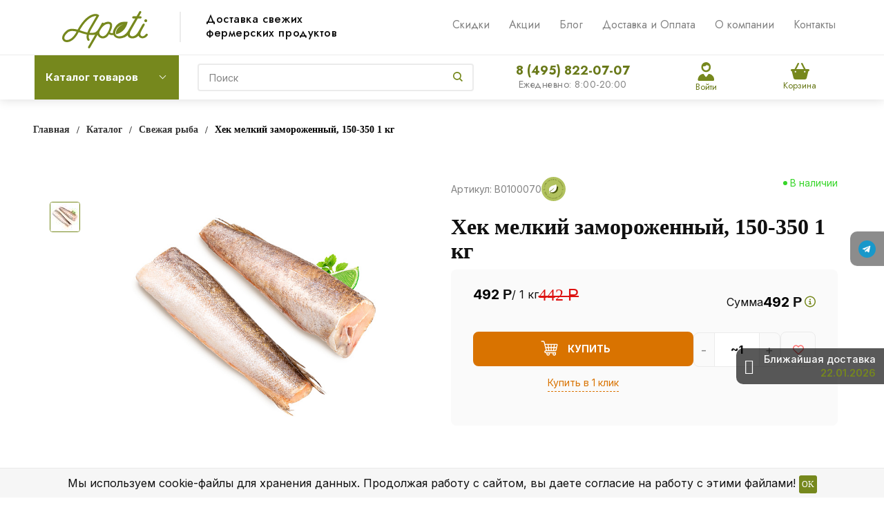

--- FILE ---
content_type: text/html; charset=UTF-8
request_url: https://apeti.ru/product/khek_svezhemorozhenyy_1_kg.html
body_size: 111402
content:
<!DOCTYPE html>
<html lang="ru">
<head>
    
<!-- Global site tag (gtag.js) - Google Analytics -->
<script async src="https://www.googletagmanager.com/gtag/js?id=UA-125307228-1"  data-skip-moving="true"></script>
<script data-skip-moving="true">
  window.dataLayer = window.dataLayer || [];
  function gtag(){dataLayer.push(arguments);}
  gtag('js', new Date());

  gtag('config', 'UA-125307228-1');
</script>

<!-- Global site tag (gtag.js) - Google Analytics -->
<!-- Yandex.Metrika counter -->
<script type="text/javascript" data-skip-moving="true">
   (function(m,e,t,r,i,k,a){m[i]=m[i]||function(){(m[i].a=m[i].a||[]).push(arguments)};
   var z = null;m[i].l=1*new Date();
   for (var j = 0; j < document.scripts.length; j++) {if (document.scripts[j].src === r) { return; }}
   k=e.createElement(t),a=e.getElementsByTagName(t)[0],k.async=1,k.src=r,a.parentNode.insertBefore(k,a)})
   (window, document, "script", "https://mc.yandex.ru/metrika/tag.js", "ym");

   ym(49977790, "init", {
        clickmap:true,
        trackLinks:true,
        accurateTrackBounce:true,
        webvisor:true,
        ecommerce:"dataLayer"
   });
</script>
<noscript><div><img src="https://mc.yandex.ru/watch/49977790" style="position:absolute; left:-9999px;" alt="" /></div></noscript>
<!-- /Yandex.Metrika counter -->

<!-- Google Tag Manager -->
<!-- End Google Tag Manager -->
    <meta name="wmail-verification" content="3fb70b31fcfa4ae3cb64098dea693410">


    <meta name="viewport" content="width=device-width, initial-scale=1.0">
    <meta property="og:title" content="Хек мелкий замороженный, 150-350 1 кг: купить в Москве с доставкой - Apeti.ru">
    <meta property="og:type" content="website">
    <meta property="og:url" content="https://apeti.ru/product/khek_svezhemorozhenyy_1_kg.html">

    <meta property="og:description" content="Хек мелкий замороженный, 150-350 1 кг: купить по выгодной цене. Отборная свежая фермерская продукция. Быстрая доставка по Москве в день заказа.">            <meta property="og:image" content="">
        
    <meta property="og:image:width" content="968">
    <meta property="og:image:height" content="504">
            <script type="text/javascript" data-skip-moving="true">
		var rrPartnerId = "5f06f54997a52513fc5c5ab0";
		var rrApi = {};
		var rrApiOnReady = rrApiOnReady || [];
		rrApi.addToBasket = rrApi.order = rrApi.categoryView = rrApi.view =
			rrApi.recomMouseDown = rrApi.recomAddToCart = function() {};
		(function(d) {
			var ref = d.getElementsByTagName('script')[0];
			var apiJs, apiJsId = 'rrApi-jssdk';
			if (d.getElementById(apiJsId)) return;
			apiJs = d.createElement('script');
			apiJs.id = apiJsId;
			apiJs.async = true;
			apiJs.src = "//cdn.retailrocket.ru/content/javascript/tracking.js";
			ref.parentNode.insertBefore(apiJs, ref);
		}(document));
    </script>
                <title>Хек мелкий замороженный, 150-350 1 кг: купить в Москве с доставкой - Apeti.ru</title>
    <meta http-equiv="Content-Type" content="text/html; charset=UTF-8" />
<meta name="description" content="Хек мелкий замороженный, 150-350 1 кг: купить по выгодной цене. Отборная свежая фермерская продукция. Быстрая доставка по Москве в день заказа." />
<script type="text/javascript" data-skip-moving="true">(function(w, d, n) {var cl = "bx-core";var ht = d.documentElement;var htc = ht ? ht.className : undefined;if (htc === undefined || htc.indexOf(cl) !== -1){return;}var ua = n.userAgent;if (/(iPad;)|(iPhone;)/i.test(ua)){cl += " bx-ios";}else if (/Windows/i.test(ua)){cl += ' bx-win';}else if (/Macintosh/i.test(ua)){cl += " bx-mac";}else if (/Linux/i.test(ua) && !/Android/i.test(ua)){cl += " bx-linux";}else if (/Android/i.test(ua)){cl += " bx-android";}cl += (/(ipad|iphone|android|mobile|touch)/i.test(ua) ? " bx-touch" : " bx-no-touch");cl += w.devicePixelRatio && w.devicePixelRatio >= 2? " bx-retina": " bx-no-retina";var ieVersion = -1;if (/AppleWebKit/.test(ua)){cl += " bx-chrome";}else if ((ieVersion = getIeVersion()) > 0){cl += " bx-ie bx-ie" + ieVersion;if (ieVersion > 7 && ieVersion < 10 && !isDoctype()){cl += " bx-quirks";}}else if (/Opera/.test(ua)){cl += " bx-opera";}else if (/Gecko/.test(ua)){cl += " bx-firefox";}ht.className = htc ? htc + " " + cl : cl;function isDoctype(){if (d.compatMode){return d.compatMode == "CSS1Compat";}return d.documentElement && d.documentElement.clientHeight;}function getIeVersion(){if (/Opera/i.test(ua) || /Webkit/i.test(ua) || /Firefox/i.test(ua) || /Chrome/i.test(ua)){return -1;}var rv = -1;if (!!(w.MSStream) && !(w.ActiveXObject) && ("ActiveXObject" in w)){rv = 11;}else if (!!d.documentMode && d.documentMode >= 10){rv = 10;}else if (!!d.documentMode && d.documentMode >= 9){rv = 9;}else if (d.attachEvent && !/Opera/.test(ua)){rv = 8;}if (rv == -1 || rv == 8){var re;if (n.appName == "Microsoft Internet Explorer"){re = new RegExp("MSIE ([0-9]+[\.0-9]*)");if (re.exec(ua) != null){rv = parseFloat(RegExp.$1);}}else if (n.appName == "Netscape"){rv = 11;re = new RegExp("Trident/.*rv:([0-9]+[\.0-9]*)");if (re.exec(ua) != null){rv = parseFloat(RegExp.$1);}}}return rv;}})(window, document, navigator);</script>


<link href="/bitrix/cache/css/s1/bitlate_pro/kernel_main/kernel_main_v1.css?176907026910621" type="text/css"  rel="stylesheet" />
<link href="/bitrix/js/ui/design-tokens/dist/ui.design-tokens.css?166982851623393" type="text/css"  rel="stylesheet" />
<link href="/bitrix/js/ui/fonts/opensans/ui.font.opensans.css?16698284302555" type="text/css"  rel="stylesheet" />
<link href="/bitrix/js/main/popup/dist/main.popup.bundle.css?166982851428394" type="text/css"  rel="stylesheet" />
<link href="/bitrix/js/ui/hint/ui.hint.css?16698284152162" type="text/css"  rel="stylesheet" />
<link href="/bitrix/js/ui/buttons/dist/ui.buttons.bundle.css?166982851127550" type="text/css"  rel="stylesheet" />
<link href="/bitrix/js/fileman/html_editor/html-editor.css?166982848965328" type="text/css"  rel="stylesheet" />
<link href="/bitrix/js/socialservices/css/ss.css?16698284745185" type="text/css"  rel="stylesheet" />
<link href="/bitrix/cache/css/s1/bitlate_pro/page_70b9a7c1ab80f6d468a54d97c90ee0d4/page_70b9a7c1ab80f6d468a54d97c90ee0d4_v1.css?176907026955818" type="text/css"  rel="stylesheet" />
<link href="/bitrix/panel/main/popup.css?166982848623229" type="text/css"  rel="stylesheet" />
<link href="/bitrix/cache/css/s1/bitlate_pro/default_c44fdf98824c1429eac13f2831e4120e/default_c44fdf98824c1429eac13f2831e4120e_v1.css?17690702601390" type="text/css"  rel="stylesheet" />
<link href="/bitrix/cache/css/s1/bitlate_pro/template_249334fe1798218d8ea57bae5afd5463/template_249334fe1798218d8ea57bae5afd5463_v1.css?1769070260489526" type="text/css"  data-template-style="true" rel="stylesheet" />







            
            <!-- Yandex.Metrika counter -->
            
            <!-- /Yandex.Metrika counter -->
                    
        
<link rel="canonical" href="https://apeti.ru/product/khek_svezhemorozhenyy_1_kg.html" />
<link rel="next" href="/product/khek_svezhemorozhenyy_1_kg.html?PAGEN_3=2">
    <!--    <link rel="shortcut icon" href="--><!--favicon.ico" type="image/x-icon">-->
    <link rel="shortcut icon" href="/favicons/favicon.svg" sizes="any" type="image/svg+xml">
                <link rel="preload" href="/local/templates/bitlate_pro/fonts/intro-bold-alt.otf" as="font" type="font/otf" crossorigin>
    <link rel="preload" href="/local/templates/bitlate_pro/fonts/intro-book.otf" as="font" type="font/otf" crossorigin>
    <link rel="preload" href="/local/templates/bitlate_pro/fonts/alsrubl-arial-bold.woff" as="font" type="font/woff" crossorigin>

    <!--    новые стили-->
    <link rel="stylesheet" href="/local/templates/bitlate_pro/css/new-design.css?1769070894">
    <link rel="stylesheet" href="/local/templates/bitlate_pro/css/order_make.css?1769070894">

    <!-- Roistat Counter Start -->
        <!-- Roistat Counter End -->

    <!-- Top.Mail.Ru counter -->
        <!-- /Top.Mail.Ru counter -->

    <!-- VK pixel -->
        
    <!-- VK pixel -->
    </head>
<body>
<!-- Google Tag Manager (noscript) -->
<!-- End Google Tag Manager (noscript) -->

<!-- Google Tag Manager (noscript) -->
<!-- End Google Tag Manager (noscript) -->
<noscript><img src="https://vk.com/rtrg?p=VK-RTRG-1498421-5yfPW" style="position:fixed; left:-999px;" alt=""/></noscript>
<noscript><img src="https://vk.com/rtrg?p=VK-RTRG-287616-6wKlY" style="position:fixed; left:-999px;" alt=""/></noscript>
<noscript><div><img src="https://top-fwz1.mail.ru/counter?id=3492709;js=na" style="position:absolute;left:-9999px;" alt="Top.Mail.Ru" /></div></noscript>
<div id="vk_api_transport"></div>
<div class="main-soc">
    <div class="main-soc__list">
        <!--        <div class="main-soc__box">-->
        <!--            <a href="https://www.instagram.com/apeti_moscow/" class="main-soc__link" target="_blank" rel="nofollow">-->
        <!--                <img src="--><!--/images/socicon/soc-icon-4.svg" alt="">-->
        <!--            </a>-->
        <!--        </div>-->
        <div class="main-soc__box">
            <a href="https://t.me/Apeti_ru" class="main-soc__link" target="_blank" rel="nofollow">
                <img src="/local/templates/bitlate_pro/images/socicon/soc-icon-3.svg" alt="">
            </a>
        </div>
    </div>
</div>

<div class="prompt-delivery">
    <div class="prompt-delivery-inner">
        
        
                                        
        <div class="prompt-delivery-btn">
            <i class="fa fa-chevron-right"></i>
        </div>
        <div class="prompt-delivery-text">
            <div class="header">Ближайшая доставка</div>
            <div class="date">22.01.2026 </div>
        </div>
    </div>
</div>
<div style="height: 0; width: 0; position: absolute; visibility: hidden">
        <svg xmlns="http://www.w3.org/2000/svg"><symbol id="svg-icon-cart_2" viewBox="0 0 30 26"><path d="M24.3 24c.8 0 1.5-.7 1.5-1.5s-.7-1.5-1.5-1.5c-.5 0-1.5.5-1.5 1.5 0 .6.6 1.5 1.5 1.5m-11.9 0c.8 0 1.5-.7 1.5-1.5 0-.2 0-.4-.1-.6-.3-.5-.7-.9-1.5-.9-.5 0-.8.3-.8.3-.4.3-.6.7-.6 1.2 0 .8.7 1.5 1.5 1.5m12.4-10L27 8l.4-1c.1-.1-.1.1 0 0h-20l2.8 7H24.4m-.1 12c-1.9 0-3.5-1.6-3.5-3.5 0-.5.1-1 .3-1.5h-5.6c.2.5.3 1 .3 1.5 0 1.9-1.6 3.5-3.5 3.5s-3.5-1.6-3.5-3.5c0-1.2.6-2.2 1.4-2.8L8.9 16v-.1L3.4 2H0V0h4.9l1.9 5h21.9c1.5 0 1.3.6.4 3.2-.2.4.2-.4 0 0L26.7 15c-.4 1-.9 1-.9 1H11l1.1 3H24.3c1.9 0 3.5 1.6 3.5 3.5-.1 1.9-1.6 3.5-3.5 3.5z"/></symbol><symbol id="svg-icon-colorpicker" viewBox="0 0 16 16"><path d="M7.357 5.333L.658 12.014a.296.296 0 0 0-.079.145l-.572 2.596a.294.294 0 0 0 .357.348l2.557-.616a.3.3 0 0 0 .139-.078l6.698-6.68m5.462-5.963A1.712 1.712 0 0 0 13.498 0c-.493 0-.96.195-1.314.549l-1.426 1.425-.437-.437a1.466 1.466 0 0 0-1.042-.43c-.395 0-.765.152-1.043.43l-.584.584c-.277.278-.43.648-.43 1.043 0 .394.153.765.43 1.041l3.365 3.365c.278.277.648.43 1.042.43s.765-.153 1.043-.43l.583-.584c.278-.278.43-.648.43-1.042 0-.395-.153-.765-.43-1.043l-.437-.437 1.426-1.426c.343-.342.538-.794.548-1.272" fill-rule="evenodd"/></symbol><symbol id="svg-icon-compare-hover" viewBox="0 0 13 15"><path d="M7 15V0h6v15H7zm4-13H9v11h2V2zM0 6h6v9H0V6zm2 7h2V8H2v5z"/></symbol><symbol id="svg-icon-compare" viewBox="0 0 21 26"><path d="M19 24V2h-5v22h5M7 24V11H2v13h5m14 2h-9V0h9v26zM9 26H0V9h9v17z"/></symbol><symbol id="svg-icon-cross" viewBox="0 0 11 11"><g fill="none" fill-rule="evenodd" stroke-linecap="square"><path d="M10.002 10.015L.985.985M.986 10.014L10.013.987"/></g></symbol><symbol id="svg-icon-custom-banner-bottom" viewBox="0 0 143 70"><path d="M0 38h143v32H0z" opacity=".5"/><path d="M37 0h32v32H37zm37 0h32v32H74zm37 0h32v32h-32zM0 0h32v32H0z" opacity=".2"/></symbol><symbol id="svg-icon-custom-banner-footer" viewBox="0 0 143 76"><path d="M0 46h143v30H0z" opacity=".2"/><path d="M0 37h143v9H0z" opacity=".5"/><path d="M37 0h32v32H37zm37 0h32v32H74zm37 0h32v32h-32zM0 0h32v32H0z" opacity=".2"/></symbol><symbol id="svg-icon-custom-banner-header" viewBox="0 0 143 76"><path d="M0 0h143v10H0z" opacity=".5"/><path d="M0 10h143v15H0zm0 20h143v46H0z" opacity=".2"/></symbol><symbol id="svg-icon-custom-banner-left" viewBox="0 0 143 69"><path d="M0 0h32v69H0z" opacity=".5"/><path d="M37 37h32v32H37zm37 0h32v32H74zm37 0h32v32h-32zM37 0h32v32H37zm37 0h32v32H74zm37 0h32v32h-32z" opacity=".2"/></symbol><symbol id="svg-icon-custom-banner-top" viewBox="0 0 143 69"><path d="M0 0h143v32H0z" opacity=".5"/><path d="M37 37h32v32H37zm37 0h32v32H74zm37 0h32v32h-32zM0 37h32v32H0z" opacity=".2"/></symbol><symbol id="svg-icon-custom-catalog-left" viewBox="0 0 143 69"><path d="M0 0h32v69H0z" opacity=".5"/><path d="M37 0h32v32H37zm37 0h32v32H74zm37 0h32v32h-32zM37 37h32v32H37zm37 0h32v32H74zm37 0h32v32h-32z" opacity=".2"/></symbol><symbol id="svg-icon-custom-catalog-top" viewBox="0 0 144 83"><path d="M0 0h143.5v9H0z" opacity=".5"/><path d="M37 14h32v32H37zm37 0h32v32H74zm37 0h32v32h-32zM37 51h32v32H37zM0 14h32v32H0zm0 37h32v32H0zm74 0h32v32H74zm37 0h32v32h-32z" opacity=".2"/></symbol><symbol id="svg-icon-custom-category-banner" viewBox="0 0 24 24"><g fill="none" fill-rule="evenodd" stroke-width="2"><path d="M1 1h22v22H1z"/><path d="M1.427 17.363l5.628-5.879 8.15 5.88 7.793-3.954"/><circle cx="15.5" cy="6.5" r=".5"/></g></symbol><symbol id="svg-icon-custom-category-catalog" viewBox="0 0 24 24"><path d="M1 1h11v11H1zm11 0h11v11H12zM1 12h11v11H1zm11 0h11v11H12z" fill="none" fill-rule="evenodd" stroke-width="2"/></symbol><symbol id="svg-icon-custom-category-general" viewBox="0 0 23 22"><g fill="none" fill-rule="evenodd" stroke-width="2"><path d="M22 20.988l-.012-12.989-7.993.007.006 5.995-4.996.005L9.01 21z"/><path d="M14 14.002l-12.988.012L1 1.025l12.989-.012z"/></g></symbol><symbol id="svg-icon-custom-category-header" viewBox="0 0 24 14"><g fill="none" fill-rule="evenodd" stroke-width="2" stroke-linecap="square"><path d="M1 1h22v12H1zM5 7h2m4 0h8"/></g></symbol><symbol id="svg-icon-custom-category-main" viewBox="0 0 24 24"><g fill="none" fill-rule="evenodd" stroke-width="2" stroke-linecap="square"><path d="M1 1h22v22H1zM6 14h12M6 18h12M3 9h18"/></g></symbol><symbol id="svg-icon-custom-category-mobile" viewBox="0 0 20 24"><g fill="none" fill-rule="evenodd" stroke-width="2" stroke-linecap="square"><path d="M1 1h18v22H1zM8.015 5.01h4.041"/><circle cx="10" cy="19" r=".5"/></g></symbol><symbol id="svg-icon-custom-category-product" viewBox="0 0 25 24"><g fill="none" fill-rule="evenodd" stroke-width="2" stroke-linecap="square"><path d="M1 1h11v11H1zM1.023 17.087h21.994m-21.994 5h21.994M12 1h11v11H12z"/></g></symbol><symbol id="svg-icon-custom-format-menu" viewBox="0 0 150 78"><path opacity=".2" d="M0 0h150v12H0zM0 17h39v61H0zM44 17h106v61H44z"/></symbol><symbol id="svg-icon-custom-format-wide" viewBox="0 0 150 78"><path opacity=".2" d="M0 0h150v12H0zM0 17h150v61H0z"/></symbol><symbol id="svg-icon-custom-reset" viewBox="0 0 25 24"><g fill="none" fill-rule="evenodd" stroke-linecap="round"><path d="M2.922 11.47l3.073-3.175M2.922 11.47L.695 7.917M2.948 11.11c.208-4.23 2.889-8.125 7.005-9.624 5.578-2.03 11.774.923 13.844 6.613 2.071 5.69-.777 11.933-6.355 13.964-4.688 1.706-9.81-.11-12.556-4.108"/></g></symbol><symbol id="svg-icon-custom-sortable" viewBox="0 0 5 22"><g fill="none" fill-rule="evenodd" stroke-linecap="square"><path d="M2.5 7.5v-6m2 1l-2-2m-2 2l2-2M2.5 14.5v6m2-1l-2 2m-2-2l2 2"/></g></symbol><symbol id="svg-icon-custom-support" viewBox="0 0 26 26"><path d="M22.478 11.427V9.04c0-4.194-3.833-8.678-9.402-8.678-5.605 0-9.402 4.484-9.402 8.678v2.387c-1.085.072-2.712.615-2.712 2.133v2.713c0 1.7 2.025 2.17 3.073 2.17.181 0 .362-.145.362-.362v-4.52a.362.362 0 0 0-.723 0v4.158c-.651-.072-2.025-.325-2.025-1.446V13.56c0-1.446 2.35-1.446 2.35-1.446.181 0 .362-.145.362-.362V9.04c0-3.797 3.507-7.955 8.678-7.955 5.244 0 8.68 4.158 8.68 7.955v2.712c0 .181.144.362.36.362.037 0 2.351.036 2.351 1.446v2.713c0 1.084-1.338 1.374-2.025 1.446V13.56a.362.362 0 0 0-.361-.361c-.217 0-.362.145-.362.361v4.52c0 3.364-.362 5.786-3.833 5.967v-.542c0-.506-.325-1.266-1.266-1.266h-3.616c-1.12 0-1.7.868-1.7 1.7 0 .868.58 1.7 1.7 1.7h3.616a.362.362 0 0 0 0-.724h-3.616c-.687 0-1.012-.506-1.012-1.012 0-.507.325-1.013 1.012-1.013h3.616c.47 0 .543.398.543.543v.904c0 .18.144.361.361.361 1.736 0 3.038-.542 3.906-1.663.723-.94.94-3.833.976-4.701 1.085-.073 2.712-.615 2.712-2.134v-2.712c.109-1.482-1.519-1.989-2.603-2.061z" fill="none" fill-rule="evenodd" stroke-width=".733"/></symbol><symbol id="svg-icon-custom-wiki" viewBox="0 0 26 26"><text y="621.5" x="-114.67" transform="matrix(.26458 0 0 .26458 30.107 -142.84)" fill-rule="evenodd" stroke-width="5.001"><tspan style="line-height:1.25" y="621.5" x="-114.67" font-size="100.026" font-weight="700" font-family="Times New Roman">W</tspan></text></symbol><symbol id="svg-icon-delivery" viewBox="0 0 27 24"><path class="st0" d="M25 24H2c-1.1 0-2-.9-2-2V2C0 .9.9 0 2 0h23c1.1 0 2 .9 2 2v20c0 1.1-.9 2-2 2zM18 2H9v6h9V2zm7 0h-5v8H7V2H2v20h23V2z"/></symbol><symbol id="svg-icon-doc" viewBox="0 0 32 39"><path d="M21.62 0H0v39h32V10.41L21.62 0zM22 3l7 7h-7V3zM2 37V2h18v10h10v25H2z"/></symbol><symbol id="svg-icon-geolocation" viewBox="0 0 17 22"><path fill="none" d="M8.401 11.78c-1.796 0-3.237-1.46-3.237-3.28 0-1.82 1.441-3.28 3.237-3.28s3.237 1.46 3.237 3.28c0 1.82-1.44 3.28-3.237 3.28m0-10.78C4.335 1 1.04 4.38 1 8.56c.02 1.46.434 2.84 1.164 3.98l5.665 8.02c.158.3.375.44.572.44.217 0 .415-.14.573-.44l5.644-8.02a7.447 7.447 0 0 0 1.165-3.98C15.763 4.38 12.467 1 8.4 1"/></symbol><symbol id="svg-icon-history" viewBox="0 0 26 28"><path class="st0" d="M24 28H2c-1.1 0-2-.9-2-2V2C0 .9.9 0 2 0h22c1.1 0 2 .9 2 2v24c0 1.1-.9 2-2 2zm0-26H2v24h22V2zm-5 7H7V7h12v2zm0 6H7v-2h12v2zm0 6H7v-2h12v2z"/></symbol><symbol id="svg-icon-liked-hover" viewBox="0 0 18 16"><path d="M17.4 6.7C16.2 9.5 9 15.9 9 16c0-.1-7.2-6.5-8.4-9.3C0 5.5 0 4.2.4 3.1.9 2 1.8 1 3 .5 4.1 0 5.3-.1 6.3.2c1.1.3 2 1.2 2.7 2.1.7-1 1.6-1.8 2.7-2.1 1.1-.3 2.2-.2 3.3.3 1.2.5 2.1 1.5 2.6 2.6.4 1.1.4 2.4-.2 3.6zm-1.7-2.4c-.4-.8-.9-1.8-1.9-2.2-.8-.4-1.6 0-2.8.9-1.1.8-2 1.7-2 1.7s-1.1-1-2-1.9c-.8-.8-1.9-1-2.7-.5-1 .4-1.7 1.1-2 2-.2.4-.4.8 0 1.8 1 2 6.7 6.8 6.7 6.9 0-.1 5.8-4.9 6.7-6.9.2-.7.4-1.2 0-1.8z"/></symbol><symbol id="svg-icon-liked_2" viewBox="0 0 30 26"><path d="M29.2 11.4C27.2 16 15 25.8 15 26c-.1-.2-12.3-10-14.3-14.6-.9-2.2-.9-4.9-.1-6.8.7-1.9 2.2-2.8 4.3-3.8 1.8-.9 3.8-1 5.6-.4 1.8.5 3.4 1.8 4.5 3.4C16.1 2.1 17.7.9 19.5.4c1.8-.5 3.8-.4 5.6.4 2.1 1 3.6 2.1 4.3 4 .8 1.8.8 4.4-.2 6.6zM25 3c-2.4-1.8-6-1.5-10 3-4.2-4.5-7.1-4.6-10-3-1.1.5-3 2.3-3 4 0 2.1.2 2.8 1 4 3.4 5.4 11.9 11.8 12 12 .1-.2 9.2-7 12-12 .8-1.4 1-2.2 1-4 0-1.4-1.3-2.8-3-4z"/></symbol><symbol id="svg-icon-load-more" viewBox="0 0 41 41"><path d="M40.243 25.6a.779.779 0 0 0-.164-.444.777.777 0 0 0-.11-.114.941.941 0 0 0-.893-.183l-.028.01a.77.77 0 0 0-.272.173l-8.11 4.614a.873.873 0 0 0 1.077 1.375l5.792-2.784a18.679 18.679 0 0 1-35.069-2.8.869.869 0 0 0-1.682.453 20.41 20.41 0 0 0 38.038 3.676l.436 5.3a.872.872 0 0 0 1.742-.15zm-.03-10.486a20.411 20.411 0 0 0-38.037-3.678L1.74 6.142A.872.872 0 0 0 0 6.285l.752 9.122a.777.777 0 0 0 .166.452.823.823 0 0 0 .115.119.867.867 0 0 0 .778.209.9.9 0 0 0 .11-.027l.032-.012a.764.764 0 0 0 .268-.169l8.112-4.616A.873.873 0 0 0 9.26 9.988l-5.792 2.785a18.679 18.679 0 0 1 35.07 2.8.869.869 0 0 0 1.676-.461z"/></symbol><symbol id="svg-icon-logo_2" viewBox="0 0 264 25.1"><path class="icon-secondary" d="M212.1 14.5c-1.9 1.8-4.1 2.1-6 2.1h-3.9v8H196V.6h9.9c2.1 0 4.2.4 6.1 2.2 1.9 1.8 2.2 3.8 2.2 5.8 0 1.8-.2 4.1-2.1 5.9zM207 6.4c-.7-.8-1.9-.9-2.7-.9h-2.1v6h2.1c.6 0 1.9-.1 2.6-.8.8-.6.8-1.6.8-2.2 0-.5 0-1.4-.7-2.1zm22.5 8.3l7.5 9.8h-7.7l-6-9.2v9.2h-6.2V.5h9.7c1.8 0 4.1.3 5.9 2.1 1.4 1.4 2.1 3.5 2.1 5.4 0 2.1-.7 3.9-1.9 5-1 1-2.3 1.5-3.4 1.7zm-2-8.4c-.6-.6-1.6-.9-3-.9h-1.2v5.9h1.2c.9 0 2.3-.3 3-1 .5-.5.8-1.3.8-2s-.2-1.5-.8-2zm32.7 15.2c-2.4 2.3-5.9 3.6-9.5 3.6s-7-1.2-9.5-3.6c-2.6-2.4-3.8-5.8-3.8-9s1.2-6.6 3.8-9c2.4-2.3 5.9-3.6 9.5-3.6s7 1.2 9.5 3.6c2.6 2.4 3.8 5.8 3.8 9s-1.2 6.6-3.8 9zM255.6 8c-1.3-1.3-3.2-1.9-4.8-1.9-1.7 0-3.6.6-4.9 1.9-1.3 1.3-1.9 3-1.9 4.7 0 2.1 1 3.6 1.9 4.5 1.2 1.1 2.8 1.9 4.9 1.9 2.1 0 3.7-.8 4.8-1.9 1.1-1.1 1.9-2.8 1.9-4.6 0-1.9-.8-3.6-1.9-4.6z"/><path class="icon-primary" d="M18.3 17.6c0 2.3-.9 3.8-1.8 4.7-1.3 1.3-3.6 2.3-6.5 2.3H0V.6h9.3c1.7 0 3.8.3 5.3 1.9.8.8 1.4 2.3 1.4 4.4 0 1-.2 1.9-.7 3-.5.9-1 1.5-1.9 1.9 1.3.1 2.5.7 3.3 1.4.9.9 1.6 2.5 1.6 4.4zM9.8 6c-.4-.4-1.2-.7-2.4-.7H6.2V10h1.2c.6 0 1.7-.1 2.4-.8.4-.4.6-1 .6-1.6-.1-.5-.3-1.2-.6-1.6zm1.6 9.4c-.8-.8-2.3-.8-3.9-.8H6.2v5h1.4c1.7 0 3.2-.2 3.9-1 .3-.3.5-.9.5-1.6 0-.6-.3-1.2-.6-1.6zm10.5 9.1V.5h6.2v24h-6.2zM41.6 5.8v18.7h-6.2V5.8h-5.1V.5h16.5v5.3h-5.2zM49 24.5V.5h6.2v18.7h7.5v5.3H49zm33.4 0l-1.5-4h-8.7l-1.6 4H64l9.2-24H80l9 24h-6.6zM76.5 8l-2.6 7.8h5.3L76.5 8zm22.4-2.2v18.7h-6.2V5.8h-5.1V.5h16.5v5.3h-5.2zm21 13.5v5.3h-13.6V.6h13.6v5.3h-7.4v4h7v5.3h-7v4.1h7.4zm11.6-5.8v-2h53v2h-53zm47.3 5l-1.3-1.3 5.6-5.6 1.3 1.3-5.6 5.6zm4.3-5l-5.6-5.6 1.3-1.3 5.6 5.6-1.3 1.3z"/></symbol><symbol id="svg-icon-m-toggle" viewBox="0 0 23 19"><path fill-rule="evenodd" d="M0 19v-3h23v3H0zM0 8h23v3H0V8zm0-8h23v3H0V0z"/></symbol><symbol id="svg-icon-menu-more" viewBox="0 0 33 9"><path fill-rule="evenodd" d="M28.5 9A4.5 4.5 0 0 1 24 4.5C24 2.02 26.02 0 28.5 0a4.5 4.5 0 0 1 0 9zm0-7a2.5 2.5 0 0 0 0 5 2.5 2.5 0 0 0 0-5zm-12 7A4.5 4.5 0 0 1 12 4.5C12 2.02 14.02 0 16.5 0a4.5 4.5 0 0 1 0 9zm0-7a2.5 2.5 0 0 0 0 5 2.5 2.5 0 0 0 0-5zm-12 7A4.5 4.5 0 0 1 0 4.5C0 2.02 2.02 0 4.5 0a4.5 4.5 0 0 1 0 9zm0-7a2.5 2.5 0 0 0 0 5 2.5 2.5 0 0 0 0-5z"/></symbol><symbol id="svg-icon-metro" viewBox="0 0 16 11"><path d="M8 11l2.6-4.411 1.079 2.987h-.871v1.315H16V9.577h-.991L11.279 0 8 5.9 4.721 0 .991 9.577H0v1.315h5.192V9.577h-.871L5.4 6.589z"/></symbol><symbol id="svg-icon-phone_2" viewBox="0 0 21 32"><path class="st0" d="M18 32H3c-1.7 0-3-1.3-3-3V3c0-1.7 1.3-3 3-3h15c1.7 0 3 1.3 3 3v26c0 1.7-1.3 3-3 3zm1-29c0-.6-.4-1-1-1H3c-.6 0-1 .4-1 1v26c0 .6.4 1 1 1h15c.6 0 1-.4 1-1V3zM7 5h7v2H7V5zm3.5 19c.8 0 1.5.7 1.5 1.5s-.7 1.5-1.5 1.5S9 26.3 9 25.5s.7-1.5 1.5-1.5z"/></symbol><symbol id="svg-icon-placemark" viewBox="0 0 40 47"><circle cx="20" cy="20" r="9" fill="#fff"/><path d="M32.011 7.974A16.989 16.989 0 0 0 7.972 31.986L19.992 44l12.02-12.01a16.956 16.956 0 0 0-.001-24.016zM26 25.983a8.487 8.487 0 1 1 2.491-6 8.479 8.479 0 0 1-2.491 6z" fill-rule="evenodd"/></symbol><symbol id="svg-icon-plus-courier" viewBox="0 0 115 93"><path class="icon-primary" d="M111 85h-7c-1.3 4.3-5.4 8-10 8s-8.8-2.8-10-8H35c-1.3 4.3-5.4 8-10 8s-9.4-3.8-10-8H5c-2.8 0-5-2.1-5-5 0-2.6 2.6-4.6 5-5V20c0-.8.2-1 1-1h8.1c0 .6-.1 1.2-.1 1.8v.2H7v54h12c1.4-1.4 3.2-2 6-2s4 .3 6 2h38V21h-9v-.2c0-.6 0-1.2-.1-1.8H70c.8 0 1 .2 1 1v17h13c.5 0 1.7.6 2 1l13 19h3c5.5 0 9 2.6 9 9v9c2.5.4 4 2.4 4 5 0 2.9-1.2 5-4 5zm-17 6c4 0 8-3.9 8-8s-4-8-8-8-8 3.9-8 8c0 4.7 4 8 8 8zM7 77H5c-.9 0-3 1.4-3 3 0 2.3 1.8 3 3 3h10v-1c0-2 .9-3.8 2-5H7zm18-2c-4 0-8 3.9-8 8s4 8 8 8 8-3.9 8-8-4-8-8-8zm45 2H33c1.3 1.7 2 4.4 2 6h49c0-3.2.9-4.5 2-6H70zm39-11c0-5.9-3.9-7-7-7H76.9c-.8 0-.9-.2-.9-1V46c0-.8.2-1 1-1s1 1.2 1 2v10h18L84 39H71v36h17c1.4-1.4 3.2-2 6-2s4.2.2 6 2h9v-9zm2 11h-9c1.2 1.3 2 4.4 2 6h7c1.2 0 2-1.8 2-3s-.8-3-2-3zM25 88c-2.8 0-5-2.2-5-5s2.2-5 5-5 5 2.2 5 5-2.2 5-5 5zm0-7.8c-1.5 0-2.8 1.3-2.8 2.8s1.2 2.8 2.8 2.8c1.5 0 2.8-1.3 2.8-2.8s-1.3-2.8-2.8-2.8zM94 78c2.8 0 5 2.2 5 5s-2.2 5-5 5-5-2.2-5-5 2.3-5 5-5zm0 8c1.6 0 3-1.3 3-3s-1.3-3-3-3c-1.6 0-3 1.4-3 3 0 1.7 1.3 3 3 3z"/><path class="icon-secondary" d="M37 53.6c4.1-2.9 19-14.7 19-32.1C56 10.8 47.5 2 37 2s-19 8.8-19 19.5c0 17.4 14.9 29.2 19 32.1m0-42.7c5.7 0 10.4 4.8 10.4 10.6S42.7 32.1 37 32.1s-10.4-4.8-10.4-10.6S31.3 10.9 37 10.9M37 56zm0 0S16 43 16 21.5C16 9.6 25.4 0 37 0s21 9.6 21 21.5C58 43 37 56 37 56zm0-43.1c-4.6 0-8.4 3.9-8.4 8.6 0 4.8 3.8 8.6 8.4 8.6s8.4-3.9 8.4-8.6c0-4.7-3.8-8.6-8.4-8.6z"/></symbol><symbol id="svg-icon-plus-delivery-sng" viewBox="0 0 97 82"><path class="icon-primary" d="M96.3 72.3l-31 9.7h-.6L33 70.4 1.3 81.9H1c-.2 0-.4-.1-.6-.2-.2-.1-.4-.4-.4-.7V19.7c0-.4.3-.8.7-.9l10-3.7c-.2.7-.3 1.5-.4 2.3l-8.3 3v59.3l30-11V58.3c.6.4 1 .7 1 .7s.4-.2 1-.7v10.3l30 11V20.4l-8.3-3c-.1-.8-.2-1.5-.4-2.2l9.7 3.5 30.7-9.6c.3-.1.6-.1.9.1.2.2.4.5.4.8v61.4c0 .4-.3.7-.7.9zM95 11.4l-29 9v59.3l29-9V11.4z"/><path class="icon-secondary" d="M33 53.6c4.1-2.9 19-14.7 19-32.1C52 10.8 43.5 2 33 2s-19 8.7-19 19.5c0 17.4 14.9 29.2 19 32.1m0-42.7c5.7 0 10.4 4.8 10.4 10.6S38.7 32.1 33 32.1s-10.4-4.8-10.4-10.6S27.3 10.9 33 10.9M33 56zm0 0S12 43 12 21.5C12 9.6 21.4 0 33 0s21 9.6 21 21.5C54 43 33 56 33 56zm0-43.1c-4.6 0-8.4 3.9-8.4 8.6s3.8 8.6 8.4 8.6c4.6 0 8.4-3.9 8.4-8.6s-3.8-8.6-8.4-8.6z"/></symbol><symbol id="svg-icon-plus-delivery-world" viewBox="0 0 112 86"><path class="icon-primary" d="M69 86c-12.7 0-24.1-5.5-31.9-14.2.4-.6.7-1.2 1.1-1.8 2.5 2.8 5.3 5.3 8.5 7.4L46 76s7-7.8 7-10-2.7-5.3-4-7c-1.3-1.7.3-5.2 1-7 .7-1.8-.4-2.6-2-4-1.1-1.1-2.1-3-3-3-.4 0-.8.5-1.3.9-.1-.8-.3-1.6-.5-2.4.5-.3 1.1-.6 1.8-.6 2 0 4.3 3.2 5 4 .7.8 3.1 2 2 5s-2.1 4.7-1 6c1.1 1.3 4 4.5 4 8 0 3.1-6.5 10.3-7.8 11.7C53.5 81.7 61 84 69 84c22.6 0 41-18.4 41-41 0 0-5.7 3.5-8 5s-5.6 3.9-7 5c-1.4 1.1-1.6 4.6-3 5-1.4.4-5.7 1-7 1-1.3 0-3.2 2-6 2s-4.7-2.5-6-3-6-.3-6-4 6.7-4 9-4c1.3 0 4.7-1.9 5-3 .3-1.1-1-2-1-2s-4.5-3.9-7-8-3-7.4-3-13c0-.9-1.7-2-3-2s-5-.4-7-2c-3.6-2.6-1-8.7-1-10 0-2.8 2.5-6.2 3.6-7.5C48 4.8 35.9 14.8 30.8 28.3c-.6-.3-1.2-.6-1.9-.8C35.1 11.4 50.7 0 69 0c23.7 0 43 19.3 43 43S92.8 86 69 86zm0-84c-1.6 0-3.1.1-4.6.3-.8 1.6-2.2 4.5-3.4 7.7-1 2.6-1.6 6.5 0 8s4.3 2 6 2c1.7 0 4.4.2 5 3 .6 2.8-1.3 6.8 3 13s5.5 6.8 7 8c1.5 1.2 2 3.2 0 5-2 1.8-3.8 2.7-6 3s-7 .4-7 2 2.4 1.5 4 2 3.7 3 6 3 3.6-2 6-2 4.8 0 6-1c1.2-1 .6-3.3 3-5 2.4-1.7 6.4-3.8 8-5 1.5-1.1 7.5-4.7 8-5-1.1-21.7-19-39-41-39z"/><path class="icon-secondary" d="M21 82.6c4.1-2.9 19-14.7 19-32.1C40 39.7 31.5 31 21 31S2 39.7 2 50.5c0 17.4 14.9 29.1 19 32.1m0-42.7c5.7 0 10.4 4.8 10.4 10.6S26.7 61.1 21 61.1s-10.4-4.8-10.4-10.6S15.3 39.9 21 39.9M21 85zm0 0S0 72 0 50.5C0 38.6 9.4 29 21 29s21 9.6 21 21.5C42 72 21 85 21 85zm0-43.1c-4.6 0-8.4 3.9-8.4 8.6s3.8 8.6 8.4 8.6c4.6 0 8.4-3.9 8.4-8.6s-3.8-8.6-8.4-8.6z"/></symbol><symbol id="svg-icon-plus-delivery" viewBox="60 -30 132 71"><path class="icon-secondary" d="M185-.5l1.5-1.5 3.5 3.5-1.5 1.5L185-.5zm7 18.9c0 6-2.4 11.7-6.7 16S175.1 41 169 41c-6.1 0-11.9-2.4-16.3-6.6-4.3-4.3-6.7-9.9-6.7-16 0-6 2.4-11.7 6.7-16 3.9-3.8 7.9-6 13.3-6.4v-4h6v4c5.4.5 9.4 2.7 13.3 6.4 4.3 4.3 6.7 10 6.7 16zM170-6h-2v2h2v-2zm-1 3.8c-11.6 0-21 9.3-21 20.7s9.4 20.7 21 20.7 21-9.3 21-20.7-9.4-20.7-21-20.7zm1 23.2v2c0 .6-.4 1-1 1s-1-.4-1-1v-2c-1.1-.4-2-1.7-2-3s.9-2.6 2-3V3c0-.6.4-1 1-1s1 .4 1 1v12c1.1.4 2 1.7 2 3 0 1.2-.9 2.6-2 3zm-1-4c-.6 0-1 .4-1 1s.4 1 1 1 1-.4 1-1-.4-1-1-1z"/><path class="icon-primary" d="M106 24c0-2.2 1.8-4 4-4s4 1.8 4 4-1.8 4-4 4-4-1.8-4-4zm6 0c0-1.1-.9-2-2-2s-2 .9-2 2 .9 2 2 2 2-.9 2-2zm4 0c0-2.2 1.8-4 4-4s4 1.8 4 4-1.8 4-4 4-4-1.8-4-4zm6 0c0-1.1-.9-2-2-2s-2 .9-2 2 .9 2 2 2 2-.9 2-2zm57-28v-24h-26v17c0 1-1 2-2 2h-24c-1 0-2-1-2-2v-17H99v63h52l2 2H99c-1 0-2-1-2-2v-63c0-.9 1.1-2 2-2h80c1 0 2 1.1 2 2v25l-2-1zm-28-24h-24v17h24v-17zM89.5 25h-20c-.3 0-.5-.2-.5-.5v-1c0-.3.2-.5.5-.5h20c.3 0 .5.2.5.5v1c0 .3-.2.5-.5.5zm0-10h-25c-.3 0-.5-.2-.5-.5v-1c0-.3.2-.5.5-.5h25c.3 0 .5.2.5.5v1c0 .3-.2.5-.5.5zm0-10h-29c-.3 0-.5-.2-.5-.5v-1c0-.3.2-.5.5-.5h29c.3 0 .5.2.5.5v1c0 .3-.2.5-.5.5zm0-10h-25c-.3 0-.5-.2-.5-.5v-1c0-.3.2-.5.5-.5h25c.3 0 .5.2.5.5v1c0 .3-.2.5-.5.5zm0-10h-20c-.3 0-.5-.2-.5-.5v-1c0-.3.2-.5.5-.5h20c.3 0 .5.2.5.5v1c0 .3-.2.5-.5.5z"/></symbol><symbol id="svg-icon-plus-discount" viewBox="48 -40 108 90"><path class="icon-primary" d="M113.5 45c-6.5 0-12.7-1.5-18.2-4.1l1.1-1.7c5.2 2.4 11 3.8 17.2 3.8C135.9 43 154 24.9 154 2.5S135.9-38 113.5-38c-20.8 0-38 15.8-40.2 36h-2c2.2-21.4 20.3-38 42.3-38C137-40 156-21 156 2.5S137 45 113.5 45zM94-9.5c0-4.1 3.4-7.5 7.5-7.5s7.5 3.4 7.5 7.5-3.4 7.5-7.5 7.5S94-5.4 94-9.5zm7.5 5.5c3 0 5.5-2.5 5.5-5.5s-2.5-5.5-5.5-5.5S96-12.5 96-9.5 98.5-4 101.5-4zM132 13.5c0 4.1-3.4 7.5-7.5 7.5s-7.5-3.4-7.5-7.5 3.4-7.5 7.5-7.5 7.5 3.4 7.5 7.5zm-13 0c0 3 2.5 5.5 5.5 5.5s5.5-2.5 5.5-5.5-2.5-5.5-5.5-5.5-5.5 2.5-5.5 5.5zm-19.7.8l31-31 1.4 1.4-31 31-1.4-1.4z"/><path class="icon-secondary" d="M73 49.9c-13.8 0-24.9-11.2-24.9-24.9C48.1 11.2 59.2.1 73 .1 86.8.1 97.9 11.3 97.9 25c0 13.8-11.1 24.9-24.9 24.9zM73 2C60.3 2 50 12.3 50 25s10.3 23 23 23 23-10.3 23-23S85.7 2 73 2zm7.3 30.4c-2.5 0-4.1-.9-5.2-2.4l1.1-1.2c1 1.2 2.2 1.9 4 1.9 2 0 3.6-1.4 3.8-3.2.1-2-1.7-3.1-3.7-3.1-1.3 0-2.4.4-3.4 1.4L76 25v-8h9v2h-7v5c.7-.7 1.4-1.1 2.8-1.1 2.5 0 5.3 1.7 5.1 4.7-.1 2.9-2.7 4.8-5.6 4.8zM70 20l-2.2 2.4L66 21l4-4h2v15h-2V20zm-4 8h-6v-2h6v2z"/></symbol><symbol id="svg-icon-plus-fitting" viewBox="0 0 93.8 98.9"><path class="icon-primary" d="M93.6 31.2l-11 11.5-.1.1c-.4.4-1 .3-1.4-.1l-7.2-8.1V77c0 .6-.4 1-1 1H52.6c.1-.7.2-1.3.2-2h19.1V32c-.6-1-1.1-2.2-1.4-4.1-.4-2-.6-4.4-.6-6.9 0-4.7.7-10 2.7-14.5-2.7-1.1-7.7-2.1-10.9-2.8-1.9 4.9-6.9 8.3-12.8 8.3-5.8 0-10.8-3.4-12.8-8.3-3.1.8-8 1.7-10.7 2.8C27.3 11 28 16.3 28 21c0 2.6-.2 5-.6 6.9-.4 1.8-.8 3.3-1.4 4.3V47c-.7 0-1.3.1-2 .1V34.6l-7.2 8.1-.1.1c-.4.4-1 .4-1.4 0l-11-11.5c-.3-.4-.4-.9-.1-1.3l19-24.5c.1-.1.2-.2.4-.3C30.3 2.1 40.8 0 48.9 0 57 0 67.6 2.1 74.3 5.1c.1.1.3.2.4.3l19 24.5c.2.4.2 1-.1 1.3zm-87.3-.8L16 40.5l8.2-9.2c.4-.7.8-2 1.2-3.8.4-1.8.6-4.1.6-6.6 0-4.3-.7-9.1-2.2-13.1L6.3 30.4zM48.9 2c-3.6 0-7.3.5-10.8 1.2 1.7 4 5.9 6.8 10.8 6.8 5 0 9.1-2.8 10.8-6.8C56.2 2.5 52.5 2 48.9 2zm25.2 5.9c-1.6 3.9-2.2 8.8-2.2 13.1 0 2.4.2 4.7.6 6.6.3 1.7.8 3.1 1.2 3.8l8.2 9.2 9.6-10.1L74.1 7.9z"/><path class="icon-secondary" d="M24.9 98.9C11.2 98.9 0 87.8 0 74c0-13.8 11.2-24.9 24.9-24.9 13.8 0 24.9 11.2 24.9 24.9.1 13.8-11.1 24.9-24.9 24.9zm0-47.9c-12.7 0-23 10.3-23 23s10.3 23 23 23 23-10.3 23-23-10.3-23-23-23zm-5 31.6l-.3.4-6.6-6.6 1.4-1.4 5.6 5.6L35.6 65l1.4 1.4L20.3 83l-.4-.4z"/></symbol><symbol id="svg-icon-plus-guarantee" viewBox="0 0 100 99"><path class="icon-primary" d="M47 28h39v-2H47v2zm0 12h39v-2H47v2zm39-26H47v2h39v-2zM33 0v45.7c.7.2 1.3.3 2 .5V2h63v74H53.7c-.1.7-.2 1.3-.4 2H100V0H33zm14 52h39v-2H47v2zm39 10H52.1c.3.7.5 1.3.7 2H86v-2z"/><path class="icon-secondary" d="M21 78.6L15.4 73 14 74.4l6.6 6.6.4-.4.4.4L38 64.4 36.6 63 21 78.6zm5-31.5C12.2 47.1 1.1 58.2 1.1 72c0 13.8 11.2 24.9 24.9 24.9S50.9 85.8 50.9 72c0-13.8-11.1-24.9-24.9-24.9zM26 95C13.3 95 3 84.7 3 72s10.3-23 23-23 23 10.3 23 23-10.3 23-23 23z"/></symbol><symbol id="svg-icon-plus-installation" viewBox="0 0 115 95"><path class="icon-primary" d="M111 87h-7c-1.2 4.3-5.4 8-10 8s-8.8-2.8-10-8H35c-1.2 4.3-5.4 8-10 8s-9.4-3.8-10-8H5c-2.8 0-5-2.1-5-5 0-2.6 2.6-4.6 5-5V22c0-.8.2-1 1-1h11v2H7v54h12c1.4-1.4 3.2-2 6-2s4 .3 6 2h38V23H56v-2h14c.8 0 1 .2 1 1v17h13c.5 0 1.7.6 2 1l13 19h3c5.5 0 9 2.6 9 9v9c2.5.4 4 2.4 4 5 0 2.9-1.2 5-4 5zm-17 6c4 0 8-3.9 8-8s-4-8-8-8-8 3.9-8 8c0 4.7 4 8 8 8zM7 79H5c-.9 0-3 1.4-3 3 0 2.3 1.8 3 3 3h10v-1c0-2 .9-3.8 2-5H7zm18-2c-4 0-8 3.9-8 8s4 8 8 8 8-3.9 8-8-4-8-8-8zm45 2H33c1.3 1.7 2 4.4 2 6h49c0-3.2.9-4.5 2-6H70zm39-11c0-5.9-3.9-7-7-7H76.9c-.8 0-.9-.2-.9-1V48c0-.8.2-1 1-1s1 1.2 1 2v10h18L84 41H71v36h17c1.4-1.4 3.2-2 6-2s4.2.2 6 2h9v-9zm2 11h-9c1.2 1.3 2 4.4 2 6h7c1.2 0 2-1.8 2-3s-.8-3-2-3zM25 90c-2.8 0-5-2.2-5-5s2.2-5 5-5 5 2.2 5 5-2.2 5-5 5zm0-7.8c-1.5 0-2.8 1.3-2.8 2.8s1.2 2.8 2.8 2.8c1.5 0 2.8-1.3 2.8-2.8s-1.3-2.8-2.8-2.8zM94 80c2.8 0 5 2.2 5 5s-2.2 5-5 5-5-2.2-5-5 2.3-5 5-5zm0 8c1.6 0 3-1.3 3-3s-1.3-3-3-3c-1.6 0-3 1.4-3 3 0 1.7 1.3 3 3 3z"/><path class="icon-secondary" d="M32.5 0c-.6 0-.9.4-1 .8l-.9 5.6c-1.7.6-3.3 1.5-4.7 2.6l-5.4-2c-.4-.2-1 0-1.2.4l-4.1 6.7c-.2.4-.1 1 .2 1.3l4.5 3.6c-.2 1-.4 2-.4 3s.2 2 .4 3l-4.5 3.6c-.4.3-.5.9-.2 1.3l4.1 6.7c.2.4.8.6 1.2.4l5.4-2.1c1.4 1.1 3 2 4.7 2.6l.9 5.6c.1.5.5.8 1 .8h8c.5 0 .9-.4 1-.8l.9-5.6c1.7-.6 3.3-1.5 4.7-2.6l5.4 2.1c.4.2 1 0 1.2-.4l4.1-6.7c.2-.4.1-1-.2-1.3L53.1 25c.2-1 .4-2 .4-3s-.2-2.1-.4-3l4.5-3.6c.4-.3.5-.9.2-1.3l-4.1-6.7c-.2-.4-.7-.6-1.2-.4l-5.4 2.1c-1.4-1.1-3-2-4.7-2.6L41.5.9c-.1-.5-.5-.9-1-.9h-8zm.9 2h6.3l.8 5.3c.1.4.3.7.7.8 1.9.6 3.7 1.6 5.2 2.9.3.2.7.3 1 .2l5.1-2 3.2 5.3-4.3 3.4c-.3.2-.4.6-.3 1 .2 1.1.4 2.1.4 3.3 0 1.1-.1 2.2-.4 3.2-.1.4 0 .7.3 1l4.3 3.4-3.2 5.3-5.1-2c-.3-.1-.8-.1-1 .2-1.5 1.3-3.3 2.3-5.2 2.9-.3.1-.6.4-.7.8l-.9 5h-6.3l-.8-5.3c-.1-.4-.3-.7-.7-.8-1.9-.6-3.7-1.6-5.2-2.9-.3-.2-.7-.3-1-.2l-5.1 2-3.2-5.3 4.3-3.4c.3-.2.4-.6.3-1-.2-1.1-.4-2.1-.4-3.2s.1-2.2.4-3.3c.1-.4 0-.7-.3-1l-4.3-3.4 3.2-5.3 5.1 2c.3.1.8.1 1-.2 1.5-1.3 3.3-2.3 5.2-2.9.3-.1.6-.4.7-.8l.9-5zm3.1 10.2c-5.5 0-10 4.4-10 9.8s4.5 9.8 10 9.8 10-4.4 10-9.8-4.5-9.8-10-9.8zm0 2c4.4 0 8 3.5 8 7.8s-3.6 7.8-8 7.8-8-3.5-8-7.8 3.6-7.8 8-7.8z"/></symbol><symbol id="svg-icon-plus-payment" viewBox="52 -35 116 81"><path class="icon-secondary" d="M163-1h-1v11c0 3.2-1.8 5-5 5h-19v-2h19c2 0 3-1 3-3V-1h-12c-3.2 0-5-1.8-5-5v-7c0-3.2 1.8-5 5-5h12v-12c0-2-1-3-3-3h-50c-2 0-3 1-3 3v17h-2v-17c0-3.2 1.8-5 5-5h50c3.2 0 5 1.8 5 5v12h1c3.2 0 5 1.8 5 5v7c0 3.2-1.8 5-5 5zm3-12c0-2-1-3-3-3h-15c-2 0-3 1-3 3v7c0 2 1 3 3 3h15c2 0 3-1 3-3v-7zm-15.5 5c-.8 0-1.5-.7-1.5-1.5s.7-1.5 1.5-1.5 1.5.7 1.5 1.5-.7 1.5-1.5 1.5z"/><path class="icon-primary" d="M132 46H56c-2.2 0-4-1.8-4-4V-7c0-2.2 1.8-4 4-4h76c2.2 0 4 1.8 4 4v49c0 2.2-1.8 4-4 4zm2-53c0-1.1-.9-2-2-2H56c-1.1 0-2 .9-2 2v8h80v-8zm0 10H54v7h80V3zm0 9H54v30c0 1.1.9 2 2 2h76c1.1 0 2-.9 2-2V12zm-18 12h11v11h-11V24zm2 9h7v-7h-7v7zm-58-8h38v2H60v-2zm22 9H60v-2h22v2z"/></symbol><symbol id="svg-icon-plus-pickup" viewBox="0 0 106 79"><path class="icon-primary" d="M82 0H2L0 2v63c0 1 1 2 2 2h68.8c-.5-.6-1-1.3-1.5-2H2V2h26v17c0 1 1 2 2 2h24c1 0 2-1 2-2V2h26v16c.5 0 1-.1 1.5-.1h.5V2c0-.9-1-2-2-2zM54 19H30V2h24v17zM19 54c0 2.2 1.8 4 4 4s4-1.8 4-4-1.8-4-4-4-4 1.8-4 4zm6 0c0 1.1-.9 2-2 2s-2-.9-2-2 .9-2 2-2 2 .9 2 2zM9 54c0 2.2 1.8 4 4 4s4-1.8 4-4-1.8-4-4-4-4 1.8-4 4zm6 0c0 1.1-.9 2-2 2s-2-.9-2-2 .9-2 2-2 2 .9 2 2z"/><path class="icon-secondary" d="M85 22c10.5 0 19 8.8 19 19.5 0 17.4-14.9 29.1-19 32.1-4.1-2.9-19-14.7-19-32.1C66 30.7 74.5 22 85 22m0 30.1c5.7 0 10.4-4.8 10.4-10.6S90.7 30.9 85 30.9s-10.4 4.8-10.4 10.6S79.3 52.1 85 52.1M85 20c-11.6 0-21 9.6-21 21.5C64 63 85 76 85 76s21-13 21-34.5C106 29.6 96.6 20 85 20zm0 30.1c-4.6 0-8.4-3.9-8.4-8.6s3.8-8.6 8.4-8.6c4.6 0 8.4 3.9 8.4 8.6s-3.8 8.6-8.4 8.6z"/></symbol><symbol id="svg-icon-plus-price" viewBox="0 0 112.4 90"><path class="icon-secondary" d="M87.5 90c-13.8 0-25-11.2-25-25s11.2-24.9 24.9-24.9c13.8 0 24.9 11.2 24.9 24.9.1 13.8-11.1 25-24.8 25zm0-48c-12.7 0-23 10.3-23 23s10.3 23 23 23 23-10.3 23-23-10.3-23-23-23zm-4 31.6l-.4.4-6.6-6.6 1.4-1.4 5.6 5.6L99.1 56l1.4 1.4L83.8 74l-.3-.4z"/><path class="icon-primary" d="M85.4 38.2V5c0-1.2-1.8-3-3-3h-33c-1.4.1-3.9 2-5 3l-42 42c-.4.4-.4 1.5 0 2l36 36c.5.4 1.5.4 2 0l20.1-20c0 .4-.1.7-.1 1.1 0 .6.1 1.3.1 1.9l-18 18c-2.1 2-3.9 2-6 0l-35-35c-2-2-1.9-3.9 0-6l42-42c1.9-1.8 3.4-2.9 6-3h33c2.9 0 5 2.1 5 5v33.1c-.7 0-1.4 0-2.1.1zM82.5 0c-.4 0 0 0 0 0zM70.9 11.1c3.1 0 5.5 2.5 5.5 5.5s-2.5 5.5-5.5 5.5c-3.1 0-5.5-2.5-5.5-5.5-.1-3 2.4-5.5 5.5-5.5zm0 8.8c1.8 0 3.3-1.5 3.3-3.3 0-1.8-1.5-3.3-3.3-3.3-1.8 0-3.3 1.5-3.3 3.3 0 1.8 1.4 3.3 3.3 3.3zm-3.7 20.8l-26 26-1.4-1.4 26-26 1.4 1.4zm-45.4 6.6l26-26 1.4 1.4-26 26-1.4-1.4zm36.4-15.6l-26 26-1.4-1.4 26-26 1.4 1.4z"/></symbol><symbol id="svg-icon-plus-return-pro" viewBox="0 0 82 93"><path class="icon-primary" d="M80 19H69v-3.5C69 6.9 62.1 0 53.5 0h-1C43.9 0 37 6.9 37 15.5V19H26c-1.1 0-2 .9-2 2v23h2V21h54v57H54v2h26c1.1 0 2-.9 2-2V21c0-1.1-.9-2-2-2zm-13 0H39v-3.7C39 7.9 45.1 2 52.6 2h.9C60.9 2 67 7.9 67 15.3V19z"/><path class="icon-secondary" d="M51 46h-5c-1 0-1 0-1 1s0 1 1 1h4v9H2v-9h5c1 0 1 0 1-1s0-1-1-1H1c-1 0-1 1-1 1v44.2c0 .5.2.9.5 1.3.4.3.8.5 1.3.5H51c-.1 0 1-1.1 1-1V47c0-1.1-1.1-1-1-1zm-1 45H2V59h48v32zM22 48h9c1 0 1 0 1-1s0-1-1-1h-9c-1 0-1 0-1 1s0 1 1 1zm-8 4c1 0 1 0 1-1v-9c0-1 0-1-1-1s-1 0-1 1v9c0 1 0 1 1 1zm24 0c1 0 1 0 1-1V41c0-1 0-1-1-1s-1 0-1 1v10c0 1 0 1 1 1zm2 14H12v2h28v-2zm0 8H12v2h28v-2zm0 8H12v2h28v-2z"/></symbol><symbol id="svg-icon-plus-return" viewBox="35 -41 82 92"><path class="icon-primary" d="M115 39H89v-2h26v-57H61V3h-2v-23c0-1.1.9-2 2-2h11v-3.5C72-34.1 78.9-41 87.5-41h1c8.6 0 15.5 6.9 15.5 15.5v3.5h11c1.1 0 2 .9 2 2v57c0 1.1-.9 2-2 2zm-13-64.7C102-33 95.9-39 88.4-39h-.9C80.1-39 74-33.1 74-25.7v3.7h28v-3.7z"/><path class="icon-secondary" d="M86 51H36.8c-.5 0-.9-.2-1.3-.5-.3-.3-.5-.8-.5-1.3V6s0-1 1-1h6c1 0 1 0 1 1s0 1-1 1h-5v9h48V7h-4c-1 0-1 0-1-1s0-1 1-1h5c-.1 0 1-.1 1 1v44c0 .5-.5 1-1 1zm-1-33H37v31h48V18zM66 7h-9c-1 0-1 0-1-1s0-1 1-1h9c1 0 1 0 1 1s0 1-1 1zm-17 4c-1 0-1 0-1-1V1c0-1 0-1 1-1s1 0 1 1v9c0 1 0 1-1 1zm24 0c-1 0-1 0-1-1V0c0-1 0-1 1-1s1 0 1 1v10c0 1 0 1-1 1zM53 42V27l-2.6 3.1-1.3-1.3L53 24h2v18h-2zm17-5v5h-2v-5h-9v-2l8-11h3v11h2v2h-2zm-2-11l-7 9h7v-9z"/></symbol><symbol id="svg-icon-plus-service" viewBox="0 0 91.6 93"><path class="icon-secondary" d="M85.5 35.8c-5.7 5.7-15 6.3-22.2 4l-1.9 1.9-1.4-1.3 2.3-2.3c.2-.2.6-.3 1-.2 6.7 2.4 15.5 1.9 20.9-3.4 5-5 6.4-11.9 4.8-18.3l-8.1 8.1C77 28 71 28 67.3 24.3c-3.7-3.7-3.7-9.7 0-13.5l8.2-8.1C74.2 2.4 73 2 71.8 2c-5.3-.4-10.6 1.5-14.7 5.5-5.4 5.4-5.8 14.1-3.4 20.8.1.3 0 .8-.2 1l-5.9 5.9-1 .8-1.3-1.3 6.4-6.4c-2.3-7.2-1.7-16.4 4-22.2C60.2 1.7 66.1-.3 71.9 0c2 .1 3.9.5 5.7 1.2.6.2.8 1.1.3 1.6l-9.4 9.4c-3 3-3 7.8 0 10.8 3 3 7.8 3 10.8 0l9.4-9.4c.4-.4 1.3-.2 1.5.3 2.8 7.4 1.2 16-4.7 21.9zM5.6 83c0-1.7 1.3-3 3-3s3 1.3 3 3-1.3 3-3 3-3-1.3-3-3zm4 0c0-.6-.4-1-1-1s-1 .4-1 1 .4 1 1 1c.5 0 1-.4 1-1zm25.1-34.9L4.7 78c-3 3-4 6.8-1 9.8 3 3 6.8 2 9.8-1l25.3-25.3 1.4 1.3-25.4 25.4c-3.7 3.7-8.8 4.8-12.5 1-3.8-3.7-2.8-8.8 1-12.5l29.9-30 1.5 1.4z"/><path class="icon-primary" d="M89.1 85.5l-5 5c-3.2 3.2-8.5 3.2-11.7 0L41.9 60.1l.6-.5c-.2-1.2-1.3-2.1-2.6-1.9l-.6.1-.7.7-5.2-5.2 5.9-5.9-21.6-21.7-8.1-2.6-7.1-13L8.8 4l13 7.1 2.6 8.1L46 40.8l5.9-5.9 5.2 5.2-.7.7-.1.6c-.1.6.1 1.3.5 1.8.3.4.8.7 1.4.8l.5-.6 30.5 30.5c3.1 3.2 3.1 8.4-.1 11.6zM22.6 20.2l-2.5-7.8-11-6-4.2 4.2 6.1 11 7.8 2.5.2.2L40.7 46l3.9-3.9-22-21.9zm29.2 17.4L36.2 53.3l2.5 2.5 15.7-15.7-2.6-2.5zm2.6 5.1L41.3 55.8c.6.2 1.2.5 1.7.9.4.3.8.8 1.1 1.3l12.5-12.5c-1.1-.6-1.9-1.6-2.2-2.8zm33.3 32.5l-29-29.1-14 14 29.1 29.1c2.5 2.5 6.5 2.5 9 0l5-5c2.4-2.5 2.4-6.5-.1-9zm-9.5 5.7L55.6 58.4 57 57l22.5 22.5-1.3 1.4z"/></symbol><symbol id="svg-icon-plus-support" viewBox="0 0 124 91"><path class="icon-primary" d="M68 44v-8C68 20.9 56.6 9 41 9S14 21.9 14 37v7c-7.6.8-14 7.8-14 16 0 8.7 6.7 15 15 15h1c.3 1.9 2 3 4 3 2.2 0 4-.8 4-3V44c0-2.2-1.8-3-4-3-2 0-3.7 1.1-4 3v-7c0-13.8 10.7-26 25-26s25 11.2 25 25v8c-.3-1.9-2-3-4-3-2.2 0-3.7 1.1-3.7 3.3L58 75c0 2.2 1.8 3 4 3 2 0 3.7-1.1 4-3v2c0 4.8-3.2 9-8 9h-7c-.8-1.6-2.1-3-4-3h-7c-2.1 0-4 2-4 4 0 2.1 2 4 4 4h7c1.8-.1 3.6-1.3 4-3h7c6.3 0 10-4.7 10-11v-2c8.3-.5 16-6.6 16-15s-7.7-15.5-16-16zM2 60c0-7.3 6.2-14 13-14h1v27h-1C8.2 73 2 67.2 2 60zm16-15c0-1.9 1.3-2 2-2s2 .1 2 2v29c0 2-1.3 2-2 2s-2-.1-2-2V45zm29 44h-7c-1.1 0-2-.9-2-2s.9-2 2-2h7c1.1 0 2 .9 2 2s-.9 2-2 2zm17-14c0 .7-1.3 1-2 1s-2-.3-2-1V45c0-.7 1.3-2 2-2s2 1.3 2 2v30zm4-2h-2V46h2c7.3 0 14 6.7 14 14s-6.7 13-14 13z"/><path class="icon-secondary" d="M123 36H97L82 46h-1V36h-7c-.8 0-1-.3-1-1V1c0-.7.1-1 .9-1h49.2c.8 0 1 .3 1 1v34c-.1.7-.3 1-1.1 1zm-1-34H75v32h7c.8 0 1 .3 1 1v8l13-9h26V2zM95 18.5c0-1.9 1.6-3.5 3.5-3.5s3.5 1.6 3.5 3.5-1.6 3.5-3.5 3.5-3.5-1.6-3.5-3.5zm3.5 1.5c.8 0 1.5-.7 1.5-1.5s-.7-1.5-1.5-1.5-1.5.7-1.5 1.5.7 1.5 1.5 1.5zm12-5c1.9 0 3.5 1.6 3.5 3.5s-1.6 3.5-3.5 3.5-3.5-1.6-3.5-3.5 1.6-3.5 3.5-3.5zm0 5c.8 0 1.5-.7 1.5-1.5s-.7-1.5-1.5-1.5-1.5.7-1.5 1.5.7 1.5 1.5 1.5zm-24 2c-1.9 0-3.5-1.6-3.5-3.5s1.6-3.5 3.5-3.5 3.5 1.6 3.5 3.5-1.6 3.5-3.5 3.5zm0-5c-.8 0-1.5.7-1.5 1.5s.7 1.5 1.5 1.5 1.5-.7 1.5-1.5-.7-1.5-1.5-1.5zM96 34c-.2 0 .2-.1 0 0z"/></symbol><symbol id="svg-icon-plus-team" viewBox="0 0 116 85"><path class="icon-primary" d="M58 58c-12.1 0-22-9.6-22-21.5 0-3.4.8-6.6 2.3-9.5 3.6-7.1 11.1-12 19.7-12 9.7 0 17.9 6.2 20.8 14.7.7 2.1 1.2 4.4 1.2 6.8C80 48.3 70.1 58 58 58zm0-41c-11 0-20 8.7-20 19.5C38 47.2 47 56 58 56s20-8.7 20-19.5S69 17 58 17zm31 68c0-14-12.2-22-23-22H50c-11.1 0-23 7.6-23 22h-2c0-14.7 11.4-24 25-24h16c13.6 0 25 10 25 24h-2z"/><path class="icon-secondary" d="M22.5 29C14.5 29 8 22.5 8 14.5S14.5 0 22.5 0 37 6.5 37 14.5 30.5 29 22.5 29zm0-27C15.6 2 10 7.6 10 14.5S15.6 27 22.5 27 35 21.4 35 14.5 29.4 2 22.5 2zM15 35C7.8 35 2 40.9 2 48v1H0c0-9 5.9-16 15-16h15v2H15zm78.5-6c-8 0-14.5-6.5-14.5-14.5S85.5 0 93.5 0 108 6.5 108 14.5 101.5 29 93.5 29zm0-27C86.6 2 81 7.6 81 14.5S86.6 27 93.5 27 106 21.4 106 14.5 100.4 2 93.5 2zM114 49v-1c0-7.1-5.8-13-13-13H86v-2h15c9.1 0 15 7 15 16h-2z"/></symbol><symbol id="svg-icon-profile_2" viewBox="0 0 16 19"><path class="st0" d="M16 14.3c0 2.6-3 4.7-8 4.7s-8-2.1-8-4.7c0-1.8 1-4.3 3.7-5.7C3.2 7.5 3 6.1 3 5c0-2.8 2.3-5 5-5s5 2.2 5 5c0 1.1-.2 2.4-.8 3.6 2.7 1.4 3.8 4 3.8 5.7zM8 1C5.9 1 4 2.8 4 5.2 4 7.5 5.9 11 8 11s4-3.5 4-5.8C12 2.8 10.1 1 8 1zm3.5 9c-.8 1.2-2 2-3.5 2-1.7 0-2.8-.8-3.6-2-2.5.3-3.4 3.2-3.4 4.5C1 16 3.7 18 8 18s7-1.9 7-3.5c0-1.4-.8-4.3-3.5-4.5z"/></symbol><symbol id="svg-icon-question" viewBox="0 0 29 56"><path d="M2 7c3.28-4 6.68-5 11-5a13.737 13.737 0 0 1 14 14c.16 9.2-7.6 14.2-16 15v16h2c.08-4-.08-10 0-14 9.84-1.44 15.92-8.2 16-17 .08-9.52-8-16-16-16A16.065 16.065 0 0 0 0 6zm11 49v-2h-2v2h2z"/></symbol><symbol id="svg-icon-ruble" viewBox="0 0 12 17"><path class="st0" d="M11.5 2.6c-.3-.7-.7-1.1-1.1-1.5C10 .7 9.2.3 8.6.2 8.2 0 7.5 0 6.7 0H1v8H0v2h1v2H0v2h1v3h2v-3h6v-2H3v-2h4c1.8 0 2.9-.9 3.7-1.9.8-.9 1.3-1.7 1.3-3.2 0-1.2-.2-1.7-.5-2.3zM9 7.1c-.4.5-.9.9-2 .9H3V2h4c.8 0 1.1 0 1.4.1.6.2.8.5 1.1.9.3.5.5 1 .5 2s-.5 1.5-1 2.1z"/></symbol><symbol id="svg-icon-search" viewBox="0 0 14 14"><path class="st0" d="M14 12.8l-3.4-3.4c.8-1 1.3-2.3 1.3-3.6 0-3.2-2.7-5.8-6-5.8C2.7 0 0 2.6 0 5.9c0 3.2 2.7 5.9 5.9 5.9 1.3 0 2.5-.4 3.5-1.1l3.4 3.4 1.2-1.3zm-8.1-2.7c-2.4 0-4.3-1.9-4.3-4.2 0-2.3 1.9-4.2 4.3-4.2s4.3 1.9 4.3 4.2c0 1.3-.6 2.4-1.5 3.2-.8.7-1.8 1-2.8 1z"/></symbol><symbol id="svg-icon-social-facebook" viewBox="0 0 8 15"><path class="st0" d="M8 5H5V3c0-.6.7-1 1-1h2V0H5.3C2.4 0 2 1.8 2 3v2H0v2h2v8h3V7h3V5z"/></symbol><symbol id="svg-icon-social-google" viewBox="0 0 15 15"><path class="st0" d="M7.5.7c.1.1.2.2.4.3.2.2.3.3.5.6.1.2.3.5.4.7.1.3.1.6.1 1 0 .7-.2 1.3-.5 1.7-.2.3-.3.5-.5.6l-.6.6-.4.4c-.1.1-.1.3-.1.5s.1.4.2.5c.1.2.2.3.3.4l.7.5c.4.3.8.7 1.1 1.1.3.4.5 1 .5 1.6 0 1-.4 1.8-1.3 2.5-.9.9-2.3 1.3-4 1.3-1.4 0-2.5-.3-3.2-.9-.7-.5-1.1-1.2-1.1-1.9 0-.4.1-.8.4-1.2.2-.4.6-.8 1.2-1.2.7-.4 1.4-.6 2.1-.7.7-.1 1.3-.2 1.8-.2-.2-.2-.3-.4-.4-.6-.1-.2-.2-.5-.2-.8 0-.2 0-.3.1-.4 0-.1.1-.2.1-.3h-.7c-1.1 0-1.9-.3-2.5-1-.6-.6-.9-1.3-.9-2.1 0-1 .4-1.8 1.3-2.6C2.9.6 3.5.3 4.1.2 4.8.1 5.3 0 5.9 0H10L8.7.7H7.5zm.8 11.4c0-.5-.2-.9-.5-1.3-.4-.4-1-.8-1.7-1.4H4.8c-.4.1-.9.2-1.3.3-.1.1-.3.1-.5.2s-.4.2-.6.4c-.2.2-.4.4-.5.6-.2.3-.2.6-.2.9 0 .7.3 1.3 1 1.7.6.4 1.5.7 2.6.7 1 0 1.7-.2 2.2-.6.5-.4.8-.9.8-1.5zM5.4 6.3c.5 0 1-.2 1.4-.6.1-.2.2-.5.3-.8v-.7c0-.8-.2-1.6-.6-2.3-.2-.3-.4-.7-.8-.9C5.4.8 5 .7 4.6.7c-.6 0-1 .2-1.4.6-.3.4-.4.9-.4 1.5 0 .7.2 1.4.6 2.2.2.4.5.7.8.9.4.3.8.4 1.2.4z"/><path class="st1" d="M12 5h1v5h-1V5z"/><path class="st1" d="M15 7v1h-5V7h5z"/></symbol><symbol id="svg-icon-social-instagram" viewBox="0 0 16 16"><path class="st0" d="M2.1 0H14c1.1 0 2 .9 2 2.1V14c0 1.1-.9 2.1-2.1 2.1H2.1C.9 16 0 15.1 0 13.9V2.1C0 .9.9 0 2.1 0zm10.4 2c-.2 0-.5.3-.5.5v1c0 .2.3.5.5.5h1c.2 0 .5-.3.5-.5v-1c0-.2-.3-.5-.5-.5h-1zM14 6l-1.2.4c.1.4.2 1.3.2 1.7 0 2.7-2.2 4.8-5 4.8-2.7 0-5-2.2-5-4.8 0-.5 0-1.3.2-1.7L2 6v7c0 .4.7 1 1 1h10c.4 0 1-.7 1-1V6zM8 5C6.3 5 5 6.3 5 8s1.3 3 3 3 3-1.3 3-3-1.4-3-3-3z"/></symbol><symbol id="svg-icon-social-ok" viewBox="0 0 8 14"><path class="st0" d="M4 7.2C2 7.2.4 5.6.4 3.6S2 0 4 0s3.6 1.6 3.6 3.6S6 7.2 4 7.2zm0-5.1c-.8 0-1.5.7-1.5 1.5S3.2 5.1 4 5.1s1.5-.7 1.5-1.5S4.8 2.1 4 2.1zm3.5 7.2c-.6.4-1.3.7-2.1.9l2 2c.4.4.4 1.1 0 1.5-.4.4-1.1.4-1.5 0l-2-2-2 2c-.1.2-.3.3-.6.3s-.5-.1-.7-.3c-.4-.4-.4-1.1 0-1.5l2-2c-.8-.2-1.5-.5-2.1-.9C0 9-.2 8.3.2 7.8c.3-.5 1-.6 1.4-.3 1.5.9 3.3.9 4.8 0 .5-.3 1.1-.2 1.4.3.4.5.2 1.2-.3 1.5z"/></symbol><symbol id="svg-icon-social-twitter" viewBox="0 0 14 12"><path class="st0" d="M14 1.4c-.5.2-1.1.4-1.7.5.6-.4 1.1-1 1.3-1.7-.6.3-1.2.6-1.8.7-.5-.6-1.3-1-2.1-1C8.1 0 6.8 1.4 6.8 3c0 .2 0 .5.1.7C4.5 3.6 2.4 2.4 1 .6c-.3.4-.4.9-.4 1.5 0 1 .5 2 1.3 2.5-.5 0-.9-.1-1.3-.4 0 1.5 1 2.7 2.3 3-.3.1-.5.1-.8.1-.2 0-.4 0-.5-.1.3 1.3 1.4 2.2 2.7 2.2-1 .8-2.2 1.3-3.6 1.3H0c1.3.8 2.8 1.3 4.4 1.3 5.3 0 8.2-4.6 8.2-8.6V3c.5-.4 1-1 1.4-1.6z"/></symbol><symbol id="svg-icon-social-vk" viewBox="0 0 9 13"><path class="st0" d="M8.4 6.9c-.4-.5-1-.9-1.7-1v-.1c.5-.2.9-.6 1.1-1.1.3-.5.5-1 .5-1.7 0-.5-.1-1-.3-1.5-.2-.4-.5-.8-.9-1C6.7.3 6.3.2 5.9.1 5.4 0 4.8 0 4 0H0v13h4.5c.8 0 1.4-.1 1.9-.2.5-.2 1-.4 1.4-.8.4-.3.6-.7.9-1.2.2-.6.3-1.1.3-1.8 0-.9-.2-1.6-.6-2.1zM5.3 4.4c-.1.2-.3.4-.5.5-.2.1-.4.2-.6.2H2.8V2.4h1.3c.3 0 .5.1.7.2.2 0 .3.2.4.4.1.2.1.4.1.6.1.4 0 .6 0 .8zm.6 5.4c-.1.2-.3.4-.6.6-.3.1-.6.2-.9.2H2.8V7.4h1.7c.3 0 .5.1.7.1.3.1.5.3.7.5.1.2.2.6.2 1 0 .3-.1.6-.2.8z"/></symbol><symbol id="svg-icon-subscribe" viewBox="0 0 26 19"><path class="st0" d="M26 9.3s0-.1 0 0c0-.1 0-.1 0 0v-.1s0-.1-.1-.1L20 1c-.1-.2-1.6-1-3-1H9C7.5 0 6.1.8 6 1L.1 9s0 .1-.1.1V18.3c0 .4.3.7.8.7h24.5c.4 0 .8-.3.8-.8L26 9.3zM8 2h10l6 7h-8c-.4 0 0 .6 0 1 0 1.8-1.1 3-3 3s-3-1.2-3-3c0-.4-.6-1-1-1H2l6-7zm16 15H2v-6h6c.4 2.3 2.5 4 5 4s4.6-1.7 5-4h6v6z"/></symbol><symbol id="svg-icon-timer" viewBox="0 0 20 22"><path class="st0" d="M20 12c0 5.5-4.5 10-10 10S0 17.5 0 12c0-5.2 3.9-9.4 9-9.9V0h2v2.1c1.8.2 3.5.9 4.9 1.9L17 2l1.8 1.1-1.3 2.3C19 7.1 20 9.4 20 12zM10 4c-4.4 0-8 3.6-8 8s3.6 8 8 8 8-3.6 8-8-3.6-8-8-8zM9 8h2v5H9V8z"/></symbol><symbol id="svg-icon-up-down" viewBox="-1 -2 12 21"><path class="st0" d="M4 19V-2h2v21H4zM9.6 5L6 1v-3l5 5.6L9.6 5zM.4 5L-1 3.6 4-2v3L.4 5z"/></symbol><symbol id="svg-icon-view-list" viewBox="0 0 15 15"><path d="M0 3V0h3v3H0zm5 0V0h10v3H5zM0 9V6h3v3H0zm5 0V6h10v3H5zm-5 6v-3h3v3H0zm5 0v-3h10v3H5z"/></symbol><symbol id="svg-icon-view-mini" viewBox="0 0 15 14"><path d="M0 2V0h15v2H0zm0 4V4h15v2H0zm0 4V8h15v2H0zm0 4v-2h15v2H0z"/></symbol><symbol id="svg-icon-view-tile" viewBox="0 0 15 15"><path d="M0 3V0h3v3H0zm6 0V0h3v3H6zM0 9V6h3v3H0zm6 0V6h3v3H6zm-6 6v-3h3v3H0zm6 0v-3h3v3H6zm6-12V0h3v3h-3zm0 6V6h3v3h-3zm0 6v-3h3v3h-3z"/></symbol></svg>

    <svg id="svg-icon-logo" x="0px" y="0px" height="100%" width="100%" viewBox="0 0 273 119">
        <image id="Logo" width="273" height="119" xlink:href="[data-uri]"/>
    </svg>

    <svg id="svg-icon-phone" viewBox="0 0 55 55">
        <image id="PhoneIcon" width="55" height="55" xlink:href="[data-uri]"/>
    </svg>
    <svg id="svg-icon-profile"  viewBox="0 0 352 371">
        <image id="Layer_1" data-name="Layer 1" width="352" height="371" xlink:href="[data-uri]"/>
    </svg>
    <svg id="svg-icon-cart"  viewBox="0 0 368 337">
        <image id="Layer_2" data-name="Layer 1" width="368" height="337" xlink:href="[data-uri]"/>
    </svg>
    <svg id="svg-icon-liked" xmlns="http://www.w3.org/2000/svg" xmlns:xlink="http://www.w3.org/1999/xlink" width="16" height="16" viewBox="0 0 368 375">
        <image id="Layer_3" data-name="Layer 1" width="368" height="375" xlink:href="[data-uri]"/>
    </svg>
    <svg xmlns="http://www.w3.org/2000/svg" id="svg-icon-add-to-basket" xmlns:xlink="http://www.w3.org/1999/xlink" width="26" height="24" viewBox="0 0 26 24">
        <image id="Cart_S" width="26" height="24" xlink:href="[data-uri]"/>
    </svg>
    <svg xmlns="http://www.w3.org/2000/svg" id="svg-icon-one-click" xmlns:xlink="http://www.w3.org/1999/xlink" width="19" height="28" viewBox="0 0 19 28">
        <image id="One_Click" width="19" height="28" xlink:href="[data-uri]"/>
    </svg>
    <svg xmlns="http://www.w3.org/2000/svg" id="svg-icon-liked-default" xmlns:xlink="http://www.w3.org/1999/xlink" width="20" height="20" viewBox="0 0 20 20">
        <image id="Featured_S" width="20" height="20" xlink:href="[data-uri]"/>
    </svg></div>

<nav id="mobile-menu" class="mobile-menu hide-for-xlarge">
    <div class="mobile-menu-wrapper">
        <a href="/personal/" class="button mobile-menu-profile relative">
            <div>
                <svg width="24" height="24" viewBox="0 0 24 24" fill="#ffffff" xmlns="http://www.w3.org/2000/svg">
                    <path d="M15.5833 6V6.75C15.5833 8.82188 13.9052 10.5 11.8333 10.5C9.76144 10.5 8.08331 8.82188 8.08331 6.75V6C8.08331 5.74219 8.11144 5.49375 8.15831 5.25H9.58331C10.9802 5.25 12.2036 4.48594 12.8458 3.35156C13.3943 4.05 14.2474 4.5 15.2083 4.5H15.2693C15.4708 4.95938 15.5833 5.46563 15.5833 6ZM5.83331 6V6.75C5.83331 10.0641 8.51925 12.75 11.8333 12.75C15.1474 12.75 17.8333 10.0641 17.8333 6.75V6C17.8333 2.68594 15.1474 0 11.8333 0C8.51925 0 5.83331 2.68594 5.83331 6ZM8.70675 15.3328C8.55675 15.1313 8.313 15.0187 8.06456 15.0422C4.28175 15.4547 1.33331 18.6656 1.33331 22.5609C1.33331 23.3578 1.98019 24 2.77238 24H20.8943C21.6911 24 22.3333 23.3531 22.3333 22.5609C22.3333 18.6656 19.3849 15.4594 15.5974 15.0469C15.3489 15.0188 15.1052 15.1359 14.9552 15.3375L12.4286 18.7031C12.1286 19.1016 11.5286 19.1016 11.2286 18.7031L8.70206 15.3375L8.70675 15.3328Z"/>
                </svg>
            </div>
            <div>
                Личный кабинет            </div>
        </a>
        <div class="is-drilldown">
            <noindex>
                <form action="/search/" class="mobile-menu-search relative">
                    <button type="submit">
                        <svg class="icon">
                            <use xlink:href="#svg-icon-search"></use>
                        </svg>
                    </button>
                    <input type="text" placeholder="Поиск по каталогу" name="q" class="hollow"/>
                </form>
            </noindex>
                <ul class="vertical menu mobile-menu-main" data-drilldown data-wrapper="" data-back-button="<li class='js-drilldown-back'><a href='javascript:;'>Вернуться назад</a></li>">
                                                <li><a href="/catalog/ovoshchi_frukty_yagody/">Овощи, фрукты, ягоды</a>
                    <ul class="menu vertical">
                                                                                            <li><a href="/catalog/ovoshchi/">Овощи</a></li>
                                                                                                            <li><a href="/catalog/frukty/">Фрукты</a></li>
                                                                                                            <li><a href="/catalog/yagody/">Ягоды</a></li>
                                                                                                            <li><a href="/catalog/solenya/">Соленья и маринады</a></li>
                                                                                                            <li><a href="/catalog/zelen/">Зелень, салаты</a></li>
                                                                                                            <li><a href="/catalog/griby/">Грибы</a></li>
                                                                                                            <li><a href="/catalog/zamorozka/">Замороженные продукты</a></li>
                                                                            </ul></li>                                        <li><a href="/catalog/ryba_i_moreprodukty/">Рыба</a>
                    <ul class="menu vertical">
                                                                                            <li><a href="/catalog/zamorozhennaya_ryba/">Замороженная рыба</a></li>
                                                                                                            <li><a href="/catalog/okhlazhdennaya_ryba/">Охлажденная рыба</a></li>
                                                                                                            <li><a href="/catalog/zhivaya_ryba/">Живая рыба и раки</a></li>
                                                                                                            <li><a href="/catalog/kopchenaya_ryba/">Копченая рыба</a></li>
                                                                                                            <li><a href="/catalog/zharenaya_ryba/">Жареная рыба</a></li>
                                                                                                            <li><a href="/catalog/solenaya_ryba/">Соленая рыба</a></li>
                                                                                                            <li><a href="/catalog/preservy/">Рыбные пресервы</a></li>
                                                                                                            <li><a href="/catalog/sushenaya_ryba/">Сушеная рыба</a></li>
                                                                                                            <li><a href="/catalog/rybnye_sneki_1/">Рыбные снеки</a></li>
                                                                            </ul></li>                                                            <li><a href="/catalog/ikra/">Икра</a></li>
                                                                                                            <li><a href="/catalog/moreprodukty/">Морепродукты</a></li>
                                                                                        <li><a href="/catalog/myaso_ptitsa/">Мясо и мясные продукты</a>
                    <ul class="menu vertical">
                                                                                            <li><a href="/catalog/pashtety_1/">Паштеты</a></li>
                                                                                                            <li><a href="/catalog/sosiski_i_sardelki_1/">Сосиски и сардельки</a></li>
                                                                                                            <li><a href="/catalog/shashlyk_1/">Шашлык</a></li>
                                                                                                            <li><a href="/catalog/baranina/">Баранина</a></li>
                                                                                                            <li><a href="/catalog/govyadina/">Говядина</a></li>
                                                                                                            <li><a href="/catalog/myasnaya_gastronomiya/">Колбасы</a></li>
                                                                                                            <li><a href="/catalog/myaso_krolika/">Мясо кролика</a></li>
                                                                            </ul></li>                                        <li><a href="/catalog/ptitsa/">Мясо птицы</a>
                    <ul class="menu vertical">
                                                                                            <li><a href="/catalog/perepelka_2/">Мясо перепела</a></li>
                                                                                                            <li><a href="/catalog/utka_2/">Мясо утки</a></li>
                                                                                                            <li><a href="/catalog/indeyka_1/">Мясо индейки</a></li>
                                                                                                            <li><a href="/catalog/kuritsa_1/">Мясо курицы</a></li>
                                                                                                            <li><a href="/catalog/tsyplenok_1/">Мясо цыпленка</a></li>
                                                                            </ul></li>                                        <li><a href="/catalog/molochnaya_produktsiya/">Молочные продукты</a>
                    <ul class="menu vertical">
                                                                                            <li><a href="/catalog/moloko_i_slivki/">Молоко и сливки</a></li>
                                                                                                            <li><a href="/catalog/kislomolochnaya_produktsiya/">Кисломолочная продукция</a></li>
                                                                                                            <li><a href="/catalog/slivochnoe_maslo_i_margarin/">Сливочное масло и маргарин</a></li>
                                                                                                            <li><a href="/catalog/yogurt/">Йогурт</a></li>
                                                                                                            <li><a href="/catalog/molochnye-kokteyli/">Молочные коктейли</a></li>
                                                                                                            <li><a href="/catalog/sgushchennoe_moloko_1/">Сгущенное молоко</a></li>
                                                                                                            <li><a href="/catalog/smetana_1/">Сметана</a></li>
                                                                                                            <li><a href="/catalog/tvorog/">Творог</a></li>
                                                                            </ul></li>                                        <li><a href="/catalog/bakaleya_1/">Бакалея</a>
                    <ul class="menu vertical">
                                                                                            <li><a href="/catalog/muka_i_smesi_1/">Всё для выпечки</a></li>
                                                                                                            <li><a href="/catalog/makaronnye_izdeliya_1/">Макаронные изделия</a></li>
                                                                                                            <li><a href="/catalog/krupy_1/">Крупы</a></li>
                                                                                                            <li><a href="/catalog/kashi_i_zavtraki/">Каши и завтраки</a></li>
                                                                                                            <li><a href="/catalog/sakhar_i_sol/">Сахар и соль</a></li>
                                                                                                            <li><a href="/catalog/masla_1/">Масла</a></li>
                                                                                                            <li><a href="/catalog/bystrogo_prigotovleniya/">Продукты быстрого приготовления</a></li>
                                                                            </ul></li>                                                            <li><a href="/catalog/produktsiya_khalyal/">Продукция Халяль</a></li>
                                                                                                            <li><a href="/catalog/yaytsa/">Яйца</a></li>
                                                                                                            <li><a href="/catalog/syry/">Сыры</a></li>
                                                                                                            <li><a href="/catalog/khleb_i_bagety/">Хлеб и выпечка</a></li>
                                                                                        <li><a href="/catalog/polufabrikaty/">Полуфабрикаты</a>
                    <ul class="menu vertical">
                                                                                            <li><a href="/catalog/kotlety/">Котлеты и люля</a></li>
                                                                                                            <li><a href="/catalog/pelmeni/">Готовые блюда</a></li>
                                                                                                            <li><a href="/catalog/vareniki_1/">Пельмени</a></li>
                                                                                                            <li><a href="/catalog/manty_1/">Манты и хинкали</a></li>
                                                                                                            <li><a href="/catalog/khinkali/">Пицца</a></li>
                                                                                                            <li><a href="/catalog/vareniki_2/">Вареники</a></li>
                                                                                                            <li><a href="/catalog/chebureki_1/">Чебуреки</a></li>
                                                                                                            <li><a href="/catalog/syrniki/">Сырники</a></li>
                                                                                                            <li><a href="/catalog/blinchiki_1/">Блинчики</a></li>
                                                                            </ul></li>                                        <li><a href="/catalog/konfety_sladosti/">Кондитерские изделия</a>
                    <ul class="menu vertical">
                                                                                            <li><a href="/catalog/konfety/">Конфеты</a></li>
                                                                                                            <li><a href="/catalog/vypechka_i_sloyki/">Выпечка и слойки</a></li>
                                                                                                            <li><a href="/catalog/pechene/">Печенье, вафли, пряники</a></li>
                                                                                                            <li><a href="/catalog/kruassany/">Круассаны</a></li>
                                                                                                            <li><a href="/catalog/shokoladnye_plitki/">Шоколад и батончики</a></li>
                                                                                                            <li><a href="/catalog/torty_i_pirozhnye/">Торты, пирожные и круассаны</a></li>
                                                                                                            <li><a href="/catalog/zhevatelnaya_rezinka_drazhe/">Жевательная резинка, драже</a></li>
                                                                                                            <li><a href="/catalog/zamorozhennye_deserty_1/">Замороженные десерты</a></li>
                                                                                                            <li><a href="/catalog/marmelad/">Мармелад</a></li>
                                                                                                            <li><a href="/catalog/pastila/">Пастила</a></li>
                                                                                                            <li><a href="/catalog/vostochnye_sladosti/">Восточные сладости</a></li>
                                                                                                            <li><a href="/catalog/shokoladnye_i_orekhovye_pasty/">Шоколадные и ореховые пасты</a></li>
                                                                            </ul></li>                                        <li><a href="/catalog/sukhofrukty_orekhi/">Сухофрукты, орехи</a>
                    <ul class="menu vertical">
                                                                                            <li><a href="/catalog/sukhofrukty/">Сухофрукты</a></li>
                                                                                                            <li><a href="/catalog/orekhi/">Орехи</a></li>
                                                                            </ul></li>                                        <li><a href="/catalog/chay_kofe/">Чай, кофе</a>
                    <ul class="menu vertical">
                                                                                            <li><a href="/catalog/chay/">Чай</a></li>
                                                                                                            <li><a href="/catalog/kofe/">Кофе</a></li>
                                                                                                            <li><a href="/catalog/kakao/">Какао и цикорий</a></li>
                                                                            </ul></li>                                        <li><a href="/catalog/eksklyuzivnyy_med/">Варенье, мед</a>
                    <ul class="menu vertical">
                                                                                            <li><a href="/catalog/med/">Мед</a></li>
                                                                                                            <li><a href="/catalog/varene_dzhemy_siropy/">Варенье, джемы</a></li>
                                                                            </ul></li>                                        <li><a href="/catalog/spetsii_i_pripravy/">Специи, соусы, консервы</a>
                    <ul class="menu vertical">
                                                                                            <li><a href="/catalog/sousy_1/">Соусы</a></li>
                                                                                                            <li><a href="/catalog/konservy/">Консервы</a></li>
                                                                                                            <li><a href="/catalog/spetsii_razvesnye_/">Специи и приправы</a></li>
                                                                                                            <li><a href="/catalog/zapravki_i_marinady/">Заправки и маринады</a></li>
                                                                            </ul></li>                                                            <li><a href="/catalog/chipsy_i_sneki/">Снеки</a></li>
                                                                                        <li><a href="/catalog/napitki/">Вода, напитки</a>
                    <ul class="menu vertical">
                                                                                            <li><a href="/catalog/mineralnaya_voda/">Вода</a></li>
                                                                                                            <li><a href="/catalog/soki_i_nektary/">Соки и нектары</a></li>
                                                                                                            <li><a href="/catalog/kompoty/">Компоты</a></li>
                                                                                                            <li><a href="/catalog/gazirovannye_napitki_i_limonady/">Лимонады и газировка</a></li>
                                                                                                            <li><a href="/catalog/kholodnyy_chay/">Холодный чай</a></li>
                                                                            </ul></li>                                        <li><a href="/catalog/kosmetika_i_gigiena/">Красота, гигиена, здоровье</a>
                    <ul class="menu vertical">
                                                                                            <li><a href="/catalog/dlya_volos/">Косметика для волос</a></li>
                                                                                                            <li><a href="/catalog/dlya_litsa/">Уходовая косметика для лица</a></li>
                                                                                                            <li><a href="/catalog/dlya_tela/">Уход за телом</a></li>
                                                                                                            <li><a href="/catalog/dlya_ruk_i_nog/">Уход за руками и ногами</a></li>
                                                                                                            <li><a href="/catalog/dlya_polosti_rta/">Гигиена полости рта</a></li>
                                                                                                            <li><a href="/catalog/lichnaya_gigiena/">Средства личной гигиены</a></li>
                                                                                                            <li><a href="/catalog/vatno_bumazhnaya_produktsiya/">Ватно-бумажная продукция</a></li>
                                                                            </ul></li>                                        <li><a href="/catalog/tovary_dlya_doma/">Товары для дома, дачи</a>
                    <ul class="menu vertical">
                                                                                            <li><a href="/catalog/ukhod_za_belem_i_odezhdoy/">Средства для стирки</a></li>
                                                                                                            <li><a href="/catalog/moyushchie_i_chistyashchie_sredstva/">Моющие и чистящие средства</a></li>
                                                                                                            <li><a href="/catalog/sredstva_dlya_uborki/">Средства для уборки</a></li>
                                                                                                            <li><a href="/catalog/predmety_dlya_uborki/">Предметы для уборки</a></li>
                                                                                                            <li><a href="/catalog/bumazhno_tryapochnye/">Бумажно-тряпочные изделия</a></li>
                                                                                                            <li><a href="/catalog/osvezhiteli_vozdukha/">Освежители воздуха</a></li>
                                                                                                            <li><a href="/catalog/pakety_plenki_folga_bumaga/">Пакеты, пленки, фольга, бумага</a></li>
                                                                                                            <li><a href="/catalog/ot_nasekomykh_i_gryzunov/">Средства от насекомых и грызунов</a></li>
                                                                                                            <li><a href="/catalog/ukhod_za_obuvyu/">Средства для ухода за обувью</a></li>
                                                                            </ul></li>                                        <li><a href="/catalog/detskie_tovary/">Детские товары</a>
                    <ul class="menu vertical">
                                                                                            <li><a href="/catalog/pitanie_/">Детское питание</a></li>
                                                                                                            <li><a href="/catalog/ukhod_/">Товары для ухода за детьми</a></li>
                                                                            </ul></li>                                                            <li><a href="/catalog/posuda/">Посуда</a></li>
                                                                                        <li><a href="/catalog/upakovkoy_deshevle_1/">Упаковкой дешевле</a>
                    <ul class="menu vertical">
                                                                                            <li><a href="/catalog/moreprodukty_2/">Морепродукты</a></li>
                                                                                                            <li><a href="/catalog/ovoshchi_i_zelen_1/">Овощи и зелень</a></li>
                                                                                                            <li><a href="/catalog/ryba_1/">Рыба</a></li>
                                                                                                            <li><a href="/catalog/frukty_i_yagody_2/">Фрукты и ягоды</a></li>
                                                                    </ul></li>            </ul>
    <ul class="vertical menu" data-drilldown data-wrapper="" data-back-button="<li class='js-drilldown-back'><a href='javascript:;'>Вернуться назад</a></li>">
                                                                    <li><a href="/skidki/">Скидки</a></li>
                                                                                                            <li><a href="/sale/">Акции</a></li>
                                                                                                            <li><a href="/delivery/">Доставка и Оплата</a></li>
                                                                                                            <li><a href="/company/">О компании</a></li>
                                                                                                            <li><a href="/contacts/">Контакты</a></li>
                                                                                                            <li><a href="/politika-konfidentsialnosti/">Политика конфиденциальности</a></li>
                                                                                                            <li><a href="/polzovatelskoe-soglashenie/">Пользовательское соглашение</a></li>
                                                                                                            <li><a href="/publichnaya-oferta/">Публичная оферта</a></li>
                                                                                                            <li><a href="/blog/">Блог</a></li>
                                                            </ul>
        </div>
    </div>
</nav>
<div id="page" class="header-v3 theme-transparent-primary menu-fixed">
        <header >
        <div class="header-line-center">
    <div class="advanced-container inline-block-container relative header-mobile-fixed">

		<div class="header-wrap">
			<a href="javascript:;" class="header-mobile-toggle inline-block-item vertical-middle hide-for-xlarge">
				<svg class="icon icon-gmbrgr">
					<use xlink:href="#svg-icon-m-toggle"></use>
				</svg>
			</a>		
			<a href="/" class="header-logo inline-block-item vertical-middle">
				<img src="/local/templates/bitlate_pro/images/redesign/svg/logo.svg"  alt="Apeti.ru - Москва" class="icon">
			</a>
			<div class="header-slogan">
                Доставка свежих<br>фермерских продуктов
			</div>

            <div class="inline-block-item ds-top-menu">
                            <div class="table-item">
            <ul class="menu header-additional-menu">
                                                <li><a href="/skidki/">Скидки</a></li>
                                                                <li><a href="/sale/">Акции</a></li>
                                                                <li><a href="/blog/">Блог</a></li>
                                                                <li><a href="/delivery/">Доставка и Оплата</a></li>
                                                                <li><a href="/company/">О компании</a></li>
                                                                <li><a href="/contacts/">Контакты</a></li>
                                    </ul>
            </div>
                </div>
			<ul class="header-fixed-block fix-size-65">
    <li class="header-cart header-block-info header-fixed-item">
        <a href="/personal/cart/" class="inline-block-container vertical-middle top-basket" id="bx_cart_block_mini">
    <!--'start_frame_cache_bx_cart_block_mini'-->        <span class="inline-block-item relative">
            <img src="/local/templates/bitlate_pro/images/redesign/svg/basket.svg" class="img-basket" alt="">
            <span class="header-block-info-counter inline-block-item" title="0 позиций"></span>
        </span>
        <span class="inline-block-item show-for-xlarge">
            <span class="header-block-info-link">Корзина</span>
<!--            <span class="header-block-info-desc price-block" title="--><!--">--><!--</span>-->
        </span>
    <!--'end_frame_cache_bx_cart_block_mini'--></a>
    </li>
    <li class="header-liked header-block-info header-fixed-item">
        <div class="inline-block-item relative" id="bx_favorite_count_mini">
    <!--'start_frame_cache_bx_favorite_count_mini'-->        <a href="javascript:;" class="inline-block-container fancybox">
            <span class="inline-block-item relative">
                <svg class="icon">
                    <use xlink:href="#svg-icon-liked"></use>
                </svg>
                <span class="header-block-info-counter inline-block-item" title="0 товаров"></span>
            </span>
            <span class="inline-block-item show-for-xlarge">
                <span class="header-block-info-link">Избранное</span>
                <span class="header-block-info-desc" title="0 товаров в избранном">0 товаров в избранном</span>
            </span>
        </a>
    <!--'end_frame_cache_bx_favorite_count_mini'-->    </div>    </li>
    
</ul>
<div class="header-mobile-search inline-block-item">
	<div class="header-mobile-search-wrap">
    <form action="/search/" method="get" class="search-from search-from-header relative">
    <button type="submit">
        <svg class="icon">
            <use xlink:href="#svg-icon-search"></use>
        </svg>
    </button>
    <input type="text" placeholder="Поиск" name="q" id="mobile-title-search-input" autocomplete="off">
    <div class="dropdown-pane dropdown-custom" id="mobile-search-dropdown"></div>
</form>
	</div>
</div>		</div>

    </div>
    <div class="header-wrap-tablet">
            <a href="/" class="header-logo inline-block-item vertical-middle">
                <div class="icon-wrap"><img src="/local/templates/bitlate_pro/images/redesign/svg/logo.svg" alt="Apeti.ru - Москва" class="icon"></div>
                <div class="sub_slogan">Доставка свежих<br>фермерских продуктов</div>
            </a>
            <div class="header-slogan">
                Доставка свежих<br>фермерских продуктов
            </div>
        <div class="call_and_worktime inline-block-item">
            <div class="worktime">
    <span>Ежедневно: 8:00-20:00</span>
</div>
         </div>
        <div class="header-phone inline-block-item">
            <div class="header-phone-number">
                <div class="inline-block call_phone_1">
    <a href="tel:+74958220707" class="tel2">8 (495) 822-07-07</a>
</div>    </div>
        </div>

    </div>
</div>
<div class="header-line-bottom show-for-xlarge header-menu-fixed">
    <div class="advanced-container inline-block-container relative">
        <div class="top-catalog-menu-block">
            <div class="header-line-bottom-menu table-container float-left">
                <a href="javascript:;" data-toggle="header-main-menu-wrap" class="header-main-menu-button table-item">Каталог товаров</a>
                <div id="header-main-menu-wrap" class="dropdown-pane main-menu-dropdown-wrap" data-dropdown data-close-on-click="true" data-v-offset="1">
                                <nav class="main-menu pro header-menu-fixed show-for-xlarge" id="header-main-menu">
            <div class="container row">
                <div class="main-menu-block">
                    <ul class="main-menu-base menu dropdown" data-dropdown-menu>
                                                                                    <li class="main-menu-category preview-tile">
                            
                                                        <a href="/catalog/ovoshchi_frukty_yagody/">
                                                                    <img src="/upload/resize_cache/iblock/e76/50_50_2/ovoshchi_frukty_yagody_tmb.png" alt="Овощи, фрукты, ягоды" class="main-menu-preview">
                                                                Овощи, фрукты, ягоды                            </a>
                                                            <ul class="menu vertical main-menu-dropdown is-dropdown-submenu">
                                                                                                                                                                                                                <li class="">
                                                                        <a href="/catalog/ovoshchi/">Овощи</a>
                                                                    </li>
                                                                                                                                                                                                                                        <li class="">
                                                                        <a href="/catalog/frukty/">Фрукты</a>
                                                                    </li>
                                                                                                                                                                                                                                        <li class="">
                                                                        <a href="/catalog/yagody/">Ягоды</a>
                                                                    </li>
                                                                                                                                                                                                                                        <li class="">
                                                                        <a href="/catalog/solenya/">Соленья и маринады</a>
                                                                    </li>
                                                                                                                                                                                                                                        <li class="">
                                                                        <a href="/catalog/zelen/">Зелень, салаты</a>
                                                                    </li>
                                                                                                                                                                                                                                        <li class="">
                                                                        <a href="/catalog/griby/">Грибы</a>
                                                                    </li>
                                                                                                                                                                                                                                        <li class="">
                                                                        <a href="/catalog/zamorozka/">Замороженные продукты</a>
                                                                    </li>
                                                                                                                                                                                    </ul></li>                                                                                        <li class="main-menu-category preview-tile">
                            
                                                        <a href="/catalog/ryba_i_moreprodukty/">
                                                                    <img src="/upload/resize_cache/iblock/647/mghiwo7mwwz2691o145pla76rh11zzq4/50_50_2/ryba.png" alt="Рыба" class="main-menu-preview">
                                                                Рыба                            </a>
                                                            <ul class="menu vertical main-menu-dropdown is-dropdown-submenu">
                                                                                                                                                                                                                <li class="">
                                                                        <a href="/catalog/zamorozhennaya_ryba/">Замороженная рыба</a>
                                                                    </li>
                                                                                                                                                                                                                                        <li class="">
                                                                        <a href="/catalog/okhlazhdennaya_ryba/">Охлажденная рыба</a>
                                                                    </li>
                                                                                                                                                                                                                                        <li class="">
                                                                        <a href="/catalog/zhivaya_ryba/">Живая рыба и раки</a>
                                                                    </li>
                                                                                                                                                                                                                                        <li class="">
                                                                        <a href="/catalog/kopchenaya_ryba/">Копченая рыба</a>
                                                                    </li>
                                                                                                                                                                                                                                        <li class="">
                                                                        <a href="/catalog/zharenaya_ryba/">Жареная рыба</a>
                                                                    </li>
                                                                                                                                                                                                                                        <li class="">
                                                                        <a href="/catalog/solenaya_ryba/">Соленая рыба</a>
                                                                    </li>
                                                                                                                                                                                                                                        <li class="">
                                                                        <a href="/catalog/preservy/">Рыбные пресервы</a>
                                                                    </li>
                                                                                                                                                                                                                                        <li class="">
                                                                        <a href="/catalog/sushenaya_ryba/">Сушеная рыба</a>
                                                                    </li>
                                                                                                                                                                                                                                        <li class="">
                                                                        <a href="/catalog/rybnye_sneki_1/">Рыбные снеки</a>
                                                                    </li>
                                                                                                                                                                                    </ul></li>                                                                                                                                                    <li class="main-menu-category preview-tile">

                                    <a href="/catalog/ikra/">
                                                                                    <img src="/upload/resize_cache/iblock/d74/ha7t4usmrf14bgztq78tm15jpc5dzetu/50_50_2/ikra.png" alt="Икра" class="main-menu-preview">
                                                                                Икра                                    </a>
                                </li>
                                                                                                                                                                                                                                        <li class="main-menu-category preview-tile">

                                    <a href="/catalog/moreprodukty/">
                                                                                    <img src="/upload/resize_cache/iblock/28a/50_50_2/moreprodukty.png" alt="Морепродукты" class="main-menu-preview">
                                                                                Морепродукты                                    </a>
                                </li>
                                                                                                                                                                            <li class="main-menu-category preview-tile">
                            
                                                        <a href="/catalog/myaso_ptitsa/">
                                                                    <img src="/upload/resize_cache/iblock/a36/50_50_2/myaso_ptitsa_tmb.png" alt="Мясо и мясные продукты" class="main-menu-preview">
                                                                Мясо и мясные продукты                            </a>
                                                            <ul class="menu vertical main-menu-dropdown is-dropdown-submenu">
                                                                                                                                                                                                                <li class="">
                                                                        <a href="/catalog/pashtety_1/">Паштеты</a>
                                                                    </li>
                                                                                                                                                                                                                                        <li class="">
                                                                        <a href="/catalog/sosiski_i_sardelki_1/">Сосиски и сардельки</a>
                                                                    </li>
                                                                                                                                                                                                                                        <li class="">
                                                                        <a href="/catalog/shashlyk_1/">Шашлык</a>
                                                                    </li>
                                                                                                                                                                                                                                        <li class="">
                                                                        <a href="/catalog/baranina/">Баранина</a>
                                                                    </li>
                                                                                                                                                                                                                                        <li class="">
                                                                        <a href="/catalog/govyadina/">Говядина</a>
                                                                    </li>
                                                                                                                                                                                                                                        <li class="">
                                                                        <a href="/catalog/myasnaya_gastronomiya/">Колбасы</a>
                                                                    </li>
                                                                                                                                                                                                                                        <li class="">
                                                                        <a href="/catalog/myaso_krolika/">Мясо кролика</a>
                                                                    </li>
                                                                                                                                                                                    </ul></li>                                                                                        <li class="main-menu-category preview-tile">
                            
                                                        <a href="/catalog/ptitsa/">
                                                                    <img src="/upload/resize_cache/iblock/172/50_50_2/myaso-ptitsy.png" alt="Мясо птицы" class="main-menu-preview">
                                                                Мясо птицы                            </a>
                                                            <ul class="menu vertical main-menu-dropdown is-dropdown-submenu">
                                                                                                                                                                                                                <li class="">
                                                                        <a href="/catalog/perepelka_2/">Мясо перепела</a>
                                                                    </li>
                                                                                                                                                                                                                                        <li class="">
                                                                        <a href="/catalog/utka_2/">Мясо утки</a>
                                                                    </li>
                                                                                                                                                                                                                                        <li class="">
                                                                        <a href="/catalog/indeyka_1/">Мясо индейки</a>
                                                                    </li>
                                                                                                                                                                                                                                        <li class="">
                                                                        <a href="/catalog/kuritsa_1/">Мясо курицы</a>
                                                                    </li>
                                                                                                                                                                                                                                        <li class="">
                                                                        <a href="/catalog/tsyplenok_1/">Мясо цыпленка</a>
                                                                    </li>
                                                                                                                                                                                    </ul></li>                                                                                        <li class="main-menu-category preview-tile">
                            
                                                        <a href="/catalog/molochnaya_produktsiya/">
                                                                    <img src="/upload/resize_cache/iblock/f4b/50_50_2/molochnaya_produktsiya_tmb.png" alt="Молочные продукты" class="main-menu-preview">
                                                                Молочные продукты                            </a>
                                                            <ul class="menu vertical main-menu-dropdown is-dropdown-submenu">
                                                                                                                                                                                                                <li class="">
                                                                        <a href="/catalog/moloko_i_slivki/">Молоко и сливки</a>
                                                                    </li>
                                                                                                                                                                                                                                        <li class="">
                                                                        <a href="/catalog/kislomolochnaya_produktsiya/">Кисломолочная продукция</a>
                                                                    </li>
                                                                                                                                                                                                                                        <li class="">
                                                                        <a href="/catalog/slivochnoe_maslo_i_margarin/">Сливочное масло и маргарин</a>
                                                                    </li>
                                                                                                                                                                                                                                        <li class="">
                                                                        <a href="/catalog/yogurt/">Йогурт</a>
                                                                    </li>
                                                                                                                                                                                                                                        <li class="">
                                                                        <a href="/catalog/molochnye-kokteyli/">Молочные коктейли</a>
                                                                    </li>
                                                                                                                                                                                                                                        <li class="">
                                                                        <a href="/catalog/sgushchennoe_moloko_1/">Сгущенное молоко</a>
                                                                    </li>
                                                                                                                                                                                                                                        <li class="">
                                                                        <a href="/catalog/smetana_1/">Сметана</a>
                                                                    </li>
                                                                                                                                                                                                                                        <li class="">
                                                                        <a href="/catalog/tvorog/">Творог</a>
                                                                    </li>
                                                                                                                                                                                    </ul></li>                                                                                        <li class="main-menu-category preview-tile">
                            
                                                        <a href="/catalog/bakaleya_1/">
                                                                    <img src="/upload/resize_cache/iblock/fcc/50_50_2/bakaleya_1_tmb.png" alt="Бакалея" class="main-menu-preview">
                                                                Бакалея                            </a>
                                                            <ul class="menu vertical main-menu-dropdown is-dropdown-submenu">
                                                                                                                                                                                                                <li class="">
                                                                        <a href="/catalog/muka_i_smesi_1/">Всё для выпечки</a>
                                                                    </li>
                                                                                                                                                                                                                                        <li class="">
                                                                        <a href="/catalog/makaronnye_izdeliya_1/">Макаронные изделия</a>
                                                                    </li>
                                                                                                                                                                                                                                        <li class="">
                                                                        <a href="/catalog/krupy_1/">Крупы</a>
                                                                    </li>
                                                                                                                                                                                                                                        <li class="">
                                                                        <a href="/catalog/kashi_i_zavtraki/">Каши и завтраки</a>
                                                                    </li>
                                                                                                                                                                                                                                        <li class="">
                                                                        <a href="/catalog/sakhar_i_sol/">Сахар и соль</a>
                                                                    </li>
                                                                                                                                                                                                                                        <li class="">
                                                                        <a href="/catalog/masla_1/">Масла</a>
                                                                    </li>
                                                                                                                                                                                                                                        <li class="">
                                                                        <a href="/catalog/bystrogo_prigotovleniya/">Продукты быстрого приготовления</a>
                                                                    </li>
                                                                                                                                                                                    </ul></li>                                                                                                                                                    <li class="main-menu-category preview-tile">

                                    <a href="/catalog/produktsiya_khalyal/">
                                                                                    <img src="/upload/resize_cache/iblock/118/50_50_2/produktsiya_khalyal.png" alt="Продукция Халяль" class="main-menu-preview">
                                                                                Продукция Халяль                                    </a>
                                </li>
                                                                                                                                                                                                                                        <li class="main-menu-category preview-tile">

                                    <a href="/catalog/yaytsa/">
                                                                                    <img src="/upload/resize_cache/iblock/1c9/50_50_2/yaytsa.png" alt="Яйца" class="main-menu-preview">
                                                                                Яйца                                    </a>
                                </li>
                                                                                                                                                                                                                                        <li class="main-menu-category preview-tile">

                                    <a href="/catalog/syry/">
                                                                                    <img src="/upload/resize_cache/iblock/b17/50_50_2/syry.png" alt="Сыры" class="main-menu-preview">
                                                                                Сыры                                    </a>
                                </li>
                                                                                                                                                                                                                                        <li class="main-menu-category preview-tile">

                                    <a href="/catalog/khleb_i_bagety/">
                                                                                    <img src="/upload/resize_cache/iblock/32c/50_50_2/khleb_i_bagety.png" alt="Хлеб и выпечка" class="main-menu-preview">
                                                                                Хлеб и выпечка                                    </a>
                                </li>
                                                                                                                                                                            <li class="main-menu-category preview-tile">
                            
                                                        <a href="/catalog/polufabrikaty/">
                                                                    <img src="/upload/resize_cache/iblock/523/50_50_2/polufabrikaty_tmb.png" alt="Полуфабрикаты" class="main-menu-preview">
                                                                Полуфабрикаты                            </a>
                                                            <ul class="menu vertical main-menu-dropdown is-dropdown-submenu">
                                                                                                                                                                                                                <li class="">
                                                                        <a href="/catalog/kotlety/">Котлеты и люля</a>
                                                                    </li>
                                                                                                                                                                                                                                        <li class="">
                                                                        <a href="/catalog/pelmeni/">Готовые блюда</a>
                                                                    </li>
                                                                                                                                                                                                                                        <li class="">
                                                                        <a href="/catalog/vareniki_1/">Пельмени</a>
                                                                    </li>
                                                                                                                                                                                                                                        <li class="">
                                                                        <a href="/catalog/manty_1/">Манты и хинкали</a>
                                                                    </li>
                                                                                                                                                                                                                                        <li class="">
                                                                        <a href="/catalog/khinkali/">Пицца</a>
                                                                    </li>
                                                                                                                                                                                                                                        <li class="">
                                                                        <a href="/catalog/vareniki_2/">Вареники</a>
                                                                    </li>
                                                                                                                                                                                                                                        <li class="">
                                                                        <a href="/catalog/chebureki_1/">Чебуреки</a>
                                                                    </li>
                                                                                                                                                                                                                                        <li class="">
                                                                        <a href="/catalog/syrniki/">Сырники</a>
                                                                    </li>
                                                                                                                                                                                                                                        <li class="">
                                                                        <a href="/catalog/blinchiki_1/">Блинчики</a>
                                                                    </li>
                                                                                                                                                                                    </ul></li>                                                                                        <li class="main-menu-category preview-tile">
                            
                                                        <a href="/catalog/konfety_sladosti/">
                                                                    <img src="/upload/resize_cache/iblock/6b3/50_50_2/konfety_sladosti_tmb.png" alt="Кондитерские изделия" class="main-menu-preview">
                                                                Кондитерские изделия                            </a>
                                                            <ul class="menu vertical main-menu-dropdown is-dropdown-submenu">
                                                                                                                                                                                                                <li class="">
                                                                        <a href="/catalog/konfety/">Конфеты</a>
                                                                    </li>
                                                                                                                                                                                                                                        <li class="">
                                                                        <a href="/catalog/vypechka_i_sloyki/">Выпечка и слойки</a>
                                                                    </li>
                                                                                                                                                                                                                                        <li class="">
                                                                        <a href="/catalog/pechene/">Печенье, вафли, пряники</a>
                                                                    </li>
                                                                                                                                                                                                                                        <li class="">
                                                                        <a href="/catalog/kruassany/">Круассаны</a>
                                                                    </li>
                                                                                                                                                                                                                                        <li class="">
                                                                        <a href="/catalog/shokoladnye_plitki/">Шоколад и батончики</a>
                                                                    </li>
                                                                                                                                                                                                                                        <li class="">
                                                                        <a href="/catalog/torty_i_pirozhnye/">Торты, пирожные и круассаны</a>
                                                                    </li>
                                                                                                                                                                                                                                        <li class="">
                                                                        <a href="/catalog/zhevatelnaya_rezinka_drazhe/">Жевательная резинка, драже</a>
                                                                    </li>
                                                                                                                                                                                                                                        <li class="">
                                                                        <a href="/catalog/zamorozhennye_deserty_1/">Замороженные десерты</a>
                                                                    </li>
                                                                                                                                                                                                                                        <li class="">
                                                                        <a href="/catalog/marmelad/">Мармелад</a>
                                                                    </li>
                                                                                                                                                                                                                                        <li class="">
                                                                        <a href="/catalog/pastila/">Пастила</a>
                                                                    </li>
                                                                                                                                                                                                                                        <li class="">
                                                                        <a href="/catalog/vostochnye_sladosti/">Восточные сладости</a>
                                                                    </li>
                                                                                                                                                                                                                                        <li class="">
                                                                        <a href="/catalog/shokoladnye_i_orekhovye_pasty/">Шоколадные и ореховые пасты</a>
                                                                    </li>
                                                                                                                                                                                    </ul></li>                                                                                        <li class="main-menu-category preview-tile">
                            
                                                        <a href="/catalog/sukhofrukty_orekhi/">
                                                                    <img src="/upload/resize_cache/iblock/2c2/50_50_2/sukhofrukty_tmb.png" alt="Сухофрукты, орехи" class="main-menu-preview">
                                                                Сухофрукты, орехи                            </a>
                                                            <ul class="menu vertical main-menu-dropdown is-dropdown-submenu">
                                                                                                                                                                                                                <li class="">
                                                                        <a href="/catalog/sukhofrukty/">Сухофрукты</a>
                                                                    </li>
                                                                                                                                                                                                                                        <li class="">
                                                                        <a href="/catalog/orekhi/">Орехи</a>
                                                                    </li>
                                                                                                                                                                                    </ul></li>                                                                                        <li class="main-menu-category preview-tile">
                            
                                                        <a href="/catalog/chay_kofe/">
                                                                    <img src="/upload/resize_cache/iblock/2da/50_50_2/chay_kofe_tmb.png" alt="Чай, кофе" class="main-menu-preview">
                                                                Чай, кофе                            </a>
                                                            <ul class="menu vertical main-menu-dropdown is-dropdown-submenu">
                                                                                                                                                                                                                <li class="">
                                                                        <a href="/catalog/chay/">Чай</a>
                                                                    </li>
                                                                                                                                                                                                                                        <li class="">
                                                                        <a href="/catalog/kofe/">Кофе</a>
                                                                    </li>
                                                                                                                                                                                                                                        <li class="">
                                                                        <a href="/catalog/kakao/">Какао и цикорий</a>
                                                                    </li>
                                                                                                                                                                                    </ul></li>                                                                                        <li class="main-menu-category preview-tile">
                            
                                                        <a href="/catalog/eksklyuzivnyy_med/">
                                                                    <img src="/upload/resize_cache/iblock/c4f/50_50_2/eksklyuzivnyy_med_tmb.png" alt="Варенье, мед" class="main-menu-preview">
                                                                Варенье, мед                            </a>
                                                            <ul class="menu vertical main-menu-dropdown is-dropdown-submenu">
                                                                                                                                                                                                                <li class="">
                                                                        <a href="/catalog/med/">Мед</a>
                                                                    </li>
                                                                                                                                                                                                                                        <li class="">
                                                                        <a href="/catalog/varene_dzhemy_siropy/">Варенье, джемы</a>
                                                                    </li>
                                                                                                                                                                                    </ul></li>                                                                                        <li class="main-menu-category preview-tile">
                            
                                                        <a href="/catalog/spetsii_i_pripravy/">
                                                                    <img src="/upload/resize_cache/iblock/6ce/50_50_2/spetsii_i_pripravy_tmb.png" alt="Специи, соусы, консервы" class="main-menu-preview">
                                                                Специи, соусы, консервы                            </a>
                                                            <ul class="menu vertical main-menu-dropdown is-dropdown-submenu">
                                                                                                                                                                                                                <li class="">
                                                                        <a href="/catalog/sousy_1/">Соусы</a>
                                                                    </li>
                                                                                                                                                                                                                                        <li class="">
                                                                        <a href="/catalog/konservy/">Консервы</a>
                                                                    </li>
                                                                                                                                                                                                                                        <li class="">
                                                                        <a href="/catalog/spetsii_razvesnye_/">Специи и приправы</a>
                                                                    </li>
                                                                                                                                                                                                                                        <li class="">
                                                                        <a href="/catalog/zapravki_i_marinady/">Заправки и маринады</a>
                                                                    </li>
                                                                                                                                                                                    </ul></li>                                                                                                                                                    <li class="main-menu-category preview-tile">

                                    <a href="/catalog/chipsy_i_sneki/">
                                                                                    <img src="/upload/resize_cache/iblock/9e2/50_50_2/chipsy_i_sneki.png" alt="Снеки" class="main-menu-preview">
                                                                                Снеки                                    </a>
                                </li>
                                                                                                                                                                            <li class="main-menu-category preview-tile">
                            
                                                        <a href="/catalog/napitki/">
                                                                    <img src="/upload/resize_cache/iblock/215/50_50_2/napitki_tmb.png" alt="Вода, напитки" class="main-menu-preview">
                                                                Вода, напитки                            </a>
                                                            <ul class="menu vertical main-menu-dropdown is-dropdown-submenu">
                                                                                                                                                                                                                <li class="">
                                                                        <a href="/catalog/mineralnaya_voda/">Вода</a>
                                                                    </li>
                                                                                                                                                                                                                                        <li class="">
                                                                        <a href="/catalog/soki_i_nektary/">Соки и нектары</a>
                                                                    </li>
                                                                                                                                                                                                                                        <li class="">
                                                                        <a href="/catalog/kompoty/">Компоты</a>
                                                                    </li>
                                                                                                                                                                                                                                        <li class="">
                                                                        <a href="/catalog/gazirovannye_napitki_i_limonady/">Лимонады и газировка</a>
                                                                    </li>
                                                                                                                                                                                                                                        <li class="">
                                                                        <a href="/catalog/kholodnyy_chay/">Холодный чай</a>
                                                                    </li>
                                                                                                                                                                                    </ul></li>                                                                                        <li class="main-menu-category preview-tile">
                            
                                                        <a href="/catalog/kosmetika_i_gigiena/">
                                                                    <img src="/upload/resize_cache/iblock/3e3/50_50_2/kosmetika_i_gigiena_tmb.png" alt="Красота, гигиена, здоровье" class="main-menu-preview">
                                                                Красота, гигиена, здоровье                            </a>
                                                            <ul class="menu vertical main-menu-dropdown is-dropdown-submenu">
                                                                                                                                                                                                                <li class="">
                                                                        <a href="/catalog/dlya_volos/">Косметика для волос</a>
                                                                    </li>
                                                                                                                                                                                                                                        <li class="">
                                                                        <a href="/catalog/dlya_litsa/">Уходовая косметика для лица</a>
                                                                    </li>
                                                                                                                                                                                                                                        <li class="">
                                                                        <a href="/catalog/dlya_tela/">Уход за телом</a>
                                                                    </li>
                                                                                                                                                                                                                                        <li class="">
                                                                        <a href="/catalog/dlya_ruk_i_nog/">Уход за руками и ногами</a>
                                                                    </li>
                                                                                                                                                                                                                                        <li class="">
                                                                        <a href="/catalog/dlya_polosti_rta/">Гигиена полости рта</a>
                                                                    </li>
                                                                                                                                                                                                                                        <li class="">
                                                                        <a href="/catalog/lichnaya_gigiena/">Средства личной гигиены</a>
                                                                    </li>
                                                                                                                                                                                                                                        <li class="">
                                                                        <a href="/catalog/vatno_bumazhnaya_produktsiya/">Ватно-бумажная продукция</a>
                                                                    </li>
                                                                                                                                                                                    </ul></li>                                                                                        <li class="main-menu-category preview-tile">
                            
                                                        <a href="/catalog/tovary_dlya_doma/">
                                                                    <img src="/upload/resize_cache/iblock/bc3/50_50_2/tovary_dlya_doma_tmb.png" alt="Товары для дома, дачи" class="main-menu-preview">
                                                                Товары для дома, дачи                            </a>
                                                            <ul class="menu vertical main-menu-dropdown is-dropdown-submenu">
                                                                                                                                                                                                                <li class="">
                                                                        <a href="/catalog/ukhod_za_belem_i_odezhdoy/">Средства для стирки</a>
                                                                    </li>
                                                                                                                                                                                                                                        <li class="">
                                                                        <a href="/catalog/moyushchie_i_chistyashchie_sredstva/">Моющие и чистящие средства</a>
                                                                    </li>
                                                                                                                                                                                                                                        <li class="">
                                                                        <a href="/catalog/sredstva_dlya_uborki/">Средства для уборки</a>
                                                                    </li>
                                                                                                                                                                                                                                        <li class="">
                                                                        <a href="/catalog/predmety_dlya_uborki/">Предметы для уборки</a>
                                                                    </li>
                                                                                                                                                                                                                                        <li class="">
                                                                        <a href="/catalog/bumazhno_tryapochnye/">Бумажно-тряпочные изделия</a>
                                                                    </li>
                                                                                                                                                                                                                                        <li class="">
                                                                        <a href="/catalog/osvezhiteli_vozdukha/">Освежители воздуха</a>
                                                                    </li>
                                                                                                                                                                                                                                        <li class="">
                                                                        <a href="/catalog/pakety_plenki_folga_bumaga/">Пакеты, пленки, фольга, бумага</a>
                                                                    </li>
                                                                                                                                                                                                                                        <li class="">
                                                                        <a href="/catalog/ot_nasekomykh_i_gryzunov/">Средства от насекомых и грызунов</a>
                                                                    </li>
                                                                                                                                                                                                                                        <li class="">
                                                                        <a href="/catalog/ukhod_za_obuvyu/">Средства для ухода за обувью</a>
                                                                    </li>
                                                                                                                                                                                    </ul></li>                                                                                        <li class="main-menu-category preview-tile">
                            
                                                        <a href="/catalog/detskie_tovary/">
                                                                    <img src="/upload/resize_cache/iblock/d09/50_50_2/detskie_tovary_tmb.png" alt="Детские товары" class="main-menu-preview">
                                                                Детские товары                            </a>
                                                            <ul class="menu vertical main-menu-dropdown is-dropdown-submenu">
                                                                                                                                                                                                                <li class="">
                                                                        <a href="/catalog/pitanie_/">Детское питание</a>
                                                                    </li>
                                                                                                                                                                                                                                        <li class="">
                                                                        <a href="/catalog/ukhod_/">Товары для ухода за детьми</a>
                                                                    </li>
                                                                                                                                                                                    </ul></li>                                                                                                                                                    <li class="main-menu-category preview-tile">

                                    <a href="/catalog/posuda/">
                                                                                    <img src="https://apeti-backup.storage.yandexcloud.net/iblock/512/5127227aea7cf64be3518a49cce2d6a6/posuda.png" alt="Посуда" class="main-menu-preview">
                                                                                Посуда                                    </a>
                                </li>
                                                                                                                                                                            <li class="main-menu-category preview-tile">
                            
                                                        <a href="/catalog/upakovkoy_deshevle_1/">
                                                                    <img src="/upload/resize_cache/iblock/ac0/50_50_2/upakovkoy_deshevle.png" alt="Упаковкой дешевле" class="main-menu-preview">
                                                                Упаковкой дешевле                            </a>
                                                            <ul class="menu vertical main-menu-dropdown is-dropdown-submenu">
                                                                                                                                                                                                                <li class="">
                                                                        <a href="/catalog/moreprodukty_2/">Морепродукты</a>
                                                                    </li>
                                                                                                                                                                                                                                        <li class="">
                                                                        <a href="/catalog/ovoshchi_i_zelen_1/">Овощи и зелень</a>
                                                                    </li>
                                                                                                                                                                                                                                        <li class="">
                                                                        <a href="/catalog/ryba_1/">Рыба</a>
                                                                    </li>
                                                                                                                                                                                                                                        <li class="">
                                                                        <a href="/catalog/frukty_i_yagody_2/">Фрукты и ягоды</a>
                                                                    </li>
                                                                                                                                                                        </ul></li>                                                </ul>
        </div>
                    <ul class="main-menu-other menu hide">
                <li class="main-menu-category">
                    <a href="#" data-toggle="header-main-menu-full">
                        <svg class="icon icon-more">
                            <use xlink:href="#svg-icon-menu-more"></use>
                        </svg>
                        <span class="text-more">Остальные товары</span>
                    </a>
                    <div id="header-main-menu-full" class="11 dropdown-pane main-menu-dropdown-full" data-dropdown data-hover="true" data-hover-pane="true" data-v-offset="0">
                        <span class="main-menu-dropdown-arrow"><span class="inner"></span></span>
                        <ul class="container sort-horizontal menu-other-custom"></ul>
                    </div>
                </li>
            </ul>
        </div>
    </nav>
                        </div>
                <div class="table-item">
                    <div id="bx_geolocation">
    <!--'start_frame_cache_bx_geolocation'-->            <!--'end_frame_cache_bx_geolocation'--></div>                </div>
            </div>
        </div>

        <div class="top-search-block">
            <div class="inline-block float-title-search" id="title-search">
                <noindex>
<form action="/search/" method="get" class="search-from search-from-header relative">
    <button type="submit">
        <svg class="icon">
            <use xlink:href="#svg-icon-search"></use>
        </svg>
    </button>
    <input type="text" placeholder="Поиск" name="q" id="title-search-input-float" autocomplete="off">
    <div class="dropdown-pane dropdown-custom" id="search-dropdown-float"></div>
</form>
</noindex>
            </div>
        </div>

        <div class="top-content-menu-block">
            <div class="call_and_worktime inline-block-item">
                <div class="header-phone-number">
                <div class="inline-block call_phone_1">
    <a href="tel:+74958220707" class="tel2">8 (495) 822-07-07</a>
</div>    </div>
                <div class="worktime">
    <span>Ежедневно: 8:00-20:00</span>
</div>
            </div>

                        
            <div class="header-block-info inline-block-item">
                <div class="float-right inline-block-container">
    
    <div id="bx_personal_menu">
        <!--'start_frame_cache_bx_personal_menu'-->            <a href="#login" class="button transparent header-line-top-profile login-button fancybox" data-toggle="profile-dropdown">
<!--                    <svg class="icon">-->
<!--                        <use xlink:href="#svg-icon-profile"></use>-->
<!--                    </svg>-->
                <img src="/local/templates/bitlate_pro/images/redesign/svg/user.svg" class="img-basket" alt="">
                <span class="header-block-info-link">
                                            Войти                                    </span>
            </a>
                    <!--'end_frame_cache_bx_personal_menu'-->    </div>

</div>            </div>

<!--            <div class="header-block-info inline-block-item">-->
<!--                --><!--            </div>-->

            <div class="header-cart header-block-info inline-block-item">
                <a href="/personal/cart/" class="inline-block-container vertical-middle top-basket" id="bx_cart_block">
    <!--'start_frame_cache_bx_cart_block'-->    <span class="inline-block-item relative">
        <img src="/local/templates/bitlate_pro/images/redesign/svg/basket.svg" class="img-basket" alt="">
        <span class="header-block-info-counter inline-block-item" title="0 позиций"></span>
    </span>
    <span class="inline-block-item show-for-xlarge">
        <span class="header-block-info-link">Корзина</span>
    </span>
    <!--'end_frame_cache_bx_cart_block'--></a>
            </div>
        </div>

        <!--div class="show-cart-web">
                </div-->
        <a data-fancybox="" class="inline-block fancybox apeti-phone" data-src="#request-callback" href="#request-callback"></a>
        
    </div>
</div>            </header>
        <section class="product">
    <div class="inner-bg">
    <div class="advanced-container-medium">
    <nav>
        <ul class="breadcrumbs" itemscope itemtype="http://schema.org/BreadcrumbList">
            <li class="" itemprop="itemListElement" itemscope itemtype="http://schema.org/ListItem"><a itemid="/" href="/" title="Главная" itemprop="item" itemscope itemtype="http://schema.org/Thing"><span itemprop="name">Главная</span></a><meta itemprop="position" content="1"></li>
            <li class="" itemprop="itemListElement" itemscope itemtype="http://schema.org/ListItem"><a itemid="/catalog/" href="/catalog/" title="Каталог" itemprop="item" itemscope itemtype="http://schema.org/Thing"><span itemprop="name">Каталог</span></a><meta itemprop="position" content="2"></li>
            <li class="class_breadcrumb_last" itemprop="itemListElement" itemscope itemtype="http://schema.org/ListItem"><a itemid="/catalog/ryba_i_moreprodukty/" href="/catalog/ryba_i_moreprodukty/" title="Свежая рыба" itemprop="item" itemscope itemtype="http://schema.org/Thing"><span itemprop="name">Свежая рыба</span></a><meta itemprop="position" content="3"></li>
            <li class="" itemprop="itemListElement" itemscope itemtype="http://schema.org/ListItem">
                <span itemprop="item" itemscope itemtype="http://schema.org/Thing">
                    <span id="refBr" itemprop="name">Хек мелкий замороженный, 150-350 1 кг</span>
                </span>
            <meta itemprop="position" content="4">
            </li>
            </ul>    </nav>
    <article class="inner-container product-container">
    <meta itemprop="category" content="Хек мелкий замороженный, 150-350 1 кг">

    <div class="product-cart-part-one">

        <div class="product-preview relative" id="bx_117848907_30695">
            <div class="preview-block">
                <div class="preview-mini">
                                            <div class="owl-carousel product-slider">
                                                                <a href="/upload/iblock/505/m9frc8rpoczvv99c5b06ocz74k0uwkh1/khek_melkiy_zamorozhennyy_150_350_1_kg.jpg"
                                       class="item active"
                                       data-value="5814528" data-content="image"><img
                                                src="/upload/resize_cache/iblock/505/m9frc8rpoczvv99c5b06ocz74k0uwkh1/42_42_2/khek_melkiy_zamorozhennyy_150_350_1_kg.jpg" alt=""></a>
                                                                                            </div>
                                    </div>
                <a rel="group" href="/upload/iblock/505/m9frc8rpoczvv99c5b06ocz74k0uwkh1/khek_melkiy_zamorozhennyy_150_350_1_kg.jpg" class="fancy-zoom hidden-el-img"><img src="/upload/resize_cache/iblock/505/m9frc8rpoczvv99c5b06ocz74k0uwkh1/42_42_2/khek_melkiy_zamorozhennyy_150_350_1_kg.jpg" alt=""></a>                <div class="preview-full">
                                                                                <div class="product-preview-main relative">
                        <div class="product-preview-main-content image active">
                            <a rel="group" href="/upload/iblock/505/m9frc8rpoczvv99c5b06ocz74k0uwkh1/khek_melkiy_zamorozhennyy_150_350_1_kg.jpg" class="fancy-zoom"><img
                                        src="/upload/resize_cache/iblock/505/m9frc8rpoczvv99c5b06ocz74k0uwkh1/400_400_2/khek_melkiy_zamorozhennyy_150_350_1_kg.jpg" alt=" Хек мелкий замороженный, 150-350 1 кг в интернет-магазине свежих фермерских продуктов Apeti.ru"
                                        title=" Хек мелкий замороженный, 150-350 1 кг в Apeti.ru"
                                        class=" zoom show-for-xxlarge" id="bx_117848907_30695_pict"></a>
                            <img src="/upload/resize_cache/iblock/505/m9frc8rpoczvv99c5b06ocz74k0uwkh1/400_400_2/khek_melkiy_zamorozhennyy_150_350_1_kg.jpg" alt=" Хек мелкий замороженный, 150-350 1 кг в интернет-магазине свежих фермерских продуктов Apeti.ru"
                                 title=" Хек мелкий замороженный, 150-350 1 кг в Apeti.ru"
                                 class=" hide-for-xxlarge" id="bx_117848907_30695_pict_sub" itemprop="image">
                        </div>
                        <div class="product-preview-main-content video">
                            <div class="responsive-embed">
                                <iframe src=""
                                        allowfullscreen></iframe>
                            </div>
                        </div>
                    </div>
                </div>
            </div>

        </div>

        <div class="product-base">
            <div class="product-base__top">
                <div class="product-article">
                                                    <meta itemprop="sku" content="B0100070">
                                <div class="product-info-code">Артикул: B0100070</div>
                                                                    <div class="green_stiker">
                                        <img src="/images/about/label.svg">
                                    </div>
                                                                            </div>

                                    <div class="product-available product-instock"><span>В наличии</span></div>
                            </div>

<!--            <div class="custom-rating">-->
<!--                <img src="/local/templates/bitlate_pro/images/redesign/svg/ico-star.svg" class="custom-rating__star" alt="">-->
<!--                <div class="custom-rating__count">4.9</div>-->
<!--                <a href="#info-nav" onclick="$('#tab_reviews_vis').click()" class="custom-rating__link">2 отзыва <svg width="5" height="7" viewBox="0 0 5 7" fill="none" xmlns="http://www.w3.org/2000/svg"><path d="M1 0.5L4 3.5L1 6.5" stroke="#B7B7B7"/></svg></a>-->
<!--            </div>-->

            <h1 id="nameElement" data-id="30695" itemprop="name">Хек мелкий замороженный, 150-350 1 кг</h1>
            <meta itemprop="brand" content="Хек мелкий замороженный, 150-350 1 кг">

            <div class="product-info vertical-top product-info-price-block">
                <div class="product-info">
                                        <!--                    <div class="base_block_product_reserve"></div>-->
                    <div class="small-up-2 large-up-2">

                                                    <div class="row" id="bx_117848907_30695_skudiv">

                                                            </div>
                        






                                            </div>

                </div>

                <div class="product-info__price">

                    <div class="gray-box">
                        
                        <div class="product-info__price-top">
                                                            <div class="product-info__price-kg" id="bx_117848907_30695_price">
                                                                                                                <div class="product-price sale-price">
                                            <!--                                        <div class="price-for 02">--><!--</div>-->

                                            <div class="main">
                                                492 <span class="rub">Р</span>                                            </div><span>/ 1 кг</span>
                                                                                            <div class="old"
                                                     id="bx_117848907_30695_old_price">442 <span class="rub">Р</span></div>
                                                                                    </div>
                                                                    </div>
                                                                                        <div class="product-info__price-total">
                                                                    <div class="custom-price_itogo" id="bx_117848907_30695_price">

                                        
                                                                                    <div class="product-price sale-price">
                                                <div class="price-for">Сумма</div>
                                                <div class="main">
                                                    492 <span class="rub">Р</span>
                                                </div>
                                            </div>

                                                                            </div>
                                    <div class="info-box info-box--right">
                                        <svg width="16" height="17" viewBox="0 0 16 17" fill="none" xmlns="http://www.w3.org/2000/svg">
                                            <path d="M8 2C9.72391 2 11.3772 2.68482 12.5962 3.90381C13.8152 5.12279 14.5 6.77609 14.5 8.5C14.5 10.2239 13.8152 11.8772 12.5962 13.0962C11.3772 14.3152 9.72391 15 8 15C6.27609 15 4.62279 14.3152 3.40381 13.0962C2.18482 11.8772 1.5 10.2239 1.5 8.5C1.5 6.77609 2.18482 5.12279 3.40381 3.90381C4.62279 2.68482 6.27609 2 8 2ZM8 16.5C10.1217 16.5 12.1566 15.6571 13.6569 14.1569C15.1571 12.6566 16 10.6217 16 8.5C16 6.37827 15.1571 4.34344 13.6569 2.84315C12.1566 1.34285 10.1217 0.5 8 0.5C5.87827 0.5 3.84344 1.34285 2.34315 2.84315C0.842855 4.34344 0 6.37827 0 8.5C0 10.6217 0.842855 12.6566 2.34315 14.1569C3.84344 15.6571 5.87827 16.5 8 16.5ZM6.75 11C6.33437 11 6 11.3344 6 11.75C6 12.1656 6.33437 12.5 6.75 12.5H9.25C9.66562 12.5 10 12.1656 10 11.75C10 11.3344 9.66562 11 9.25 11H9V8.25C9 7.83437 8.66562 7.5 8.25 7.5H6.75C6.33437 7.5 6 7.83437 6 8.25C6 8.66562 6.33437 9 6.75 9H7.5V11H6.75ZM8 6.5C8.26522 6.5 8.51957 6.39464 8.70711 6.20711C8.89464 6.01957 9 5.76522 9 5.5C9 5.23478 8.89464 4.98043 8.70711 4.79289C8.51957 4.60536 8.26522 4.5 8 4.5C7.73478 4.5 7.48043 4.60536 7.29289 4.79289C7.10536 4.98043 7 5.23478 7 5.5C7 5.76522 7.10536 6.01957 7.29289 6.20711C7.48043 6.39464 7.73478 6.5 8 6.5Z" fill="#76881D"></path>
                                        </svg>
                                        <div class="info-box__text">Cумма может немного измениться при контрольном взвешивании</div>
                                    </div>
                                                                                                </div>
                        </div>

                        <div class="product-info__price-bot">
                            <div class="col">
                                <div class="" id="bx_117848907_30695_basket_actions">
                                                                                                                                                            <a id="bx_117848907_30695_buy_link" href="javascript:;"
                                               data-parent="bx_117848907_30695"
                                               data-price="492"
                                               class="product-info-button-primary button add2cart 1 2 "
                                               data-preview="#bx_117848907_30695_pict"
                                                                                               data-product-id="30695">

                                                <span>Купить</span>


                                            </a>
                                                                                                                    
                                </div>
                                <!-- ONE CLICK ORDER START -->
                                <div class="one-click-include">
                                                                        <div style="padding: 15px 0; text-align: center;">
	<div id="one-click-btn" class="one-click-btn">
		 Купить в 1 клик
	</div>
</div>
<div class="one-click-order-popup">
	<div class="one-click-order-popup-inner">
		<div id="close-form" class="close-form fancybox-item fancybox-close" onclick="toggleOneClick()"></div>
		<div class="make-order-inner">
			<div class="one-click-order-title">
				<h3 class="title">
					Купить в 1 клик
				</h3>
			</div>
			<div class="one-click-order-text">
				<div class="text">
					Оставьте данные и наш оператор свяжется с Вами
				</div>
			</div>
			<div class="one-click-order-delivery">
				<fieldset class="radio">
                    <legend>Способ доставки</legend>
                    <span id="fake-delivery-block" class="fake-delivery-block" style="display: none;">
					Доставка курьером - доставка доступна при заказе от 2000 рублей. </span>
                    <input type="radio" id="OC_DELIVERY_ID_20" class="show-for-sr delivery-block" name="DELIVERY_ID" value="20">
                    <label for="OC_DELIVERY_ID_20" id="DELIVERY_1_LABEL" style="display: none;">Доставка курьером</label> <input type="radio" id="OC_DELIVERY_ID_2" class="show-for-sr delivery-block" name="DELIVERY_ID" value="2" checked=""> <label for="OC_DELIVERY_ID_2">Самовывоз</label>
				</fieldset>
			</div>
			<div class="one-click-order-contacts">
                <input id="userName" type="text" name="NAME" value="" placeholder="Имя"> <input id="userPhone" type="phone" name="PHONE" class="phone" value="" placeholder="Телефон" aria-required="true" aria-invalid="false">
			</div>
			<div class="one-click-order-component">
				<div class="order-items-control">
					<div class="control-btns">
                        <button id="item-prev" class="button" onclick="setPrevItem()"> <i class="fa fa-chevron-left"></i> </button> <button id="item-next" class="button" onclick="setNextItem()"> <i class="fa fa-chevron-right"></i> </button>
					</div>
					<div class="control-idx-wrap">
                        <div class="control-idx-title">Товары в заказе:</div>
                        <div class="control-idx">...</div>
                    </div>
				</div>
				<div class="order-items">
				</div>
			</div>
			<div style="text-align: center;">
                <button class="button one-click-order-btn" onclick="validateAndMake()">Отправить</button>
			</div>
		</div>
		<div class="order-info-inner" style="display: none;">
			<h3 class="title">Заказ оформлен.</h3>
			<p class="number">
				Ваш заказ <b id="fast_order_id">#</b>
			</p>
			<p class="subtitle">
				В ближайшее время менеджер с вами свяжется.
			</p>
		</div>
	</div>
</div>
<style>
    .one-click-btn {
        font-size: 16px;
        line-height: 24px;
        cursor: pointer;
    }
    .one-click-order-popup {
        display: none;
        position: fixed;
        left: 0;
        top: 0;
        width: 100%;
        height: 100vh;
        background-color: rgba(0,0,0,.6) !important;
        justify-content: center;
        align-items: center;
        align-content: center;
        z-index: 99999;
    }
    .one-click-order-popup.active {
        display: flex;
    }
    .one-click-order-popup-inner {
        width: 500px;
        background-color: #FFF;
        position: relative;
        border-radius: 10px;
        padding: 24px;
    }
    .one-click-order-popup-inner .close-form {
        cursor: pointer;
    }
    .one-click-order-popup-inner .one-click-order-title  {
        margin: 0 0 4px;
        text-align: center;
    }
    .one-click-order-popup-inner .one-click-order-title  h3.title {
        font-size: 24px;
        line-height: 35px;
        margin: 0;
    }
  .one-click-order-popup-inner .one-click-order-text {
      font-size: 16px;
      line-height: 24px;
      font-weight: 300;
      text-align: center;
      margin: 0 0 24px;
      color: #838383;
  }
  .one-click-order-popup-inner .one-click-order-delivery {
        margin-bottom: 24px;
        text-align: left;
  }
  .one-click-order-popup-inner .one-click-order-delivery .fake-delivery-block {
        padding-left: 1.6875rem;
        font-size: .875rem;
        line-height: 1.25rem;
        position: relative;
        margin: 0 0 .625rem;
        width: 100%;
  }
  .one-click-order-popup-inner .one-click-order-delivery .fake-delivery-block::before {
        width: 1.25rem;
        height: 1.25rem;
        border-radius: .625rem;
        border: .125rem solid #b6b6b6;
        background: #fff;
        content: "";
        position: absolute;
        top: 0;
        left: 0;
        display: block;
  }
  .one-click-order-popup-inner .one-click-order-contacts {
        margin-bottom: 12px;
  }
  .one-click-order-popup-inner .one-click-order-contacts input {
        width: 100%;
        resize: none;
  }
  .one-click-order-popup-inner .one-click-order-component {
      margin-bottom: 24px;
  }
    .one-click-order-btn {
        width: 100%;
        margin-bottom: 0;
    }
  .one-click-order-popup-inner .order-info-inner {
        padding: 20px;
        text-align: center;
  }
  .one-click-order-popup-inner .order-info-inner p {
        margin: 5px 0;
        font-size: 18px;
  }
  .one-click-order-popup-inner .order-info-inner .title {
        font-weight: bold;
        color: #000;
  }
  .one-click-order-component .order-items-control {
        display: flex;
        flex-direction: row;
        justify-content: space-between;
        align-content: center;
        margin-bottom: 10px;
  }
  .one-click-order-component .order-items-control .control-btns .button {
        padding: .35em .55em;
        margin-bottom: 0;
  }
  .one-click-order-component .order-items-control .control-idx {
        font-size: 16px;
        font-weight: bold;
        color: #000;
  }
  .one-click-order-component .order-items-control .control-idx-wrap {
      font-family: "Jost", "Inter", "Roboto", sans-serif;
      display: flex;
      align-items: center;
      justify-content: flex-end;
      gap: 8px;
  }
    .one-click-order-component .order-items-control  .control-idx-title {
        font-size: 14px;
        line-height: 20px;
        font-weight: 700;
        color: #838383;
    }
  .one-click-order-component .order-items .order-item {
        display: none;
        flex-direction: row;
        justify-content: center;
        align-content: center;
        align-items: center;
        padding: 16px 24px 30px;
        border: 1px solid #EBEBEB;
        border-radius: 8px;
      position: relative;
  }
  .one-click-order-component .order-items .order-item.active {
        display: flex;
  }
  .one-click-order-component .order-items .order-item .order-item-img {
        flex-basis: 24.5%;
  }
  .one-click-order-component .order-items .order-item .order-item-img img {
        max-width: 100%;
  }
  .one-click-order-component .order-items .order-item .order-item-text {
        flex-basis: 75.5%;
        padding-left: 16px;
        text-align: left;
      display: grid;
      grid-template-columns: 1fr 1fr;
  }
  .one-click-order-component .order-items .order-item .order-item-text .title {
        font-size: 16px;
        line-height: 18px;
        margin-bottom: 16px;
      background-color: white;
      position: relative;
      padding-right: 4px;
      margin-right: -4px;
      z-index: 2;
  }
    .one-click-order-component .order-items .order-item .order-item-text .quantity {
        font-size: 14px;
  }
  .one-click-order-component .order-items .order-item .order-item-text .price-one {
        font-size: 16px;
      text-align: right;
      font-weight: 400;
  }

    .one-click-order-component .order-items .order-item .order-item-text .price-one span {
        display: inline-block;
        vertical-align: top;
        padding-left: 4px;
        background-color: white;
        position: relative;
        z-index: 1;
    }
    .one-click-order-component .order-items .order-item .order-item-text .price-one span:before {
        content: '';
        display: block;
        border-top: 1px dashed #EBEBEB;
        width: 200%;
        position: absolute;
        right: 101%;
        top: 50%;
        z-index: 0;
    }
    .one-click-order-component .order-items .order-item .order-item-text .price-one span.rub:before {
        display: none;
    }
  .one-click-order-component .order-items .order-item .order-item-text .price-total {
        font-size: 14px;
      text-align: right;
      margin-top: 10px;
      margin-left: -10px;
  }
  .one-click-order-component .order-items .order-item .order-item-text .price-total span{
        font-size: 18px;
  }
  .one-click-order-component .order-items .order-item .order-item-text .price-total span {
        font-weight: bold;
  }
  .one-click-order-component .order-items .order-item .order-item-text .order-item-item .sub {
        display: inline-block;
        font-weight: 400;
      font-size: 14px;
      line-height: 17px;
      margin-right: 4px;
  }

  .order-item-close {
      display: flex;
      align-items: center;
      justify-content: center;
      width: 32px;
      height: 32px;
      border-radius: 32px;
      background: white;
      box-shadow: 0 0 20px rgba(0, 1, 6, 0.08);
      position: absolute;
      top: -15px;
      right: -15px;
      z-index: 1;
  }
    .order-item-close:hover {
        box-shadow: 0 0 16px rgba(0, 1, 6, 0.1);
    }
  @media (max-width: 500px) {
    .one-click-order-popup-inner {
        width: calc(100% - 30px);
        max-height: calc(100% - 30px);
        overflow-y: auto;
        padding: 24px 16px;
        position: static;
    }
      .one-click-order-component .order-items .order-item.active {
          display: block;
          padding: 12px 12px 24px;
      }
      .one-click-order-component .order-items .order-item .order-item-img {
          width: 100px;
      }
      .one-click-order-component .order-items .order-item .order-item-text {
          padding-left: 0;
      }
    .one-click-order-component .order-items .order-item .order-item-text .title {
        font-size: 12px;
    }
    .one-click-order-component .order-items .order-item .order-item-text .quantity {
        font-size: 12px;
    }
    .one-click-order-component .order-items .order-item .order-item-text .price {
        font-size: 12px;
    }
    .one-click-order-component .order-items .order-item .order-item-text .price-total {
        font-size: 12px;
    }
      .one-click-order-popup-inner .close-form {
          top: 5px;
          right: 5px;
      }
  }

</style>                                                                    </div>
                                <!-- ONE CLICK ORDER FINISH -->
                            </div>

                            
                                
                                <div class="col col-flex">
                                                                                                                                                            <div class="product-count custom-ed__ves"  style="display: none;">
                                                <div class="input-group">
                                                    <div class="input-group-button">
                                                        <button class="button decrement 1" type="button"
                                                                id="bx_117848907_30695_quant_down">-
                                                        </button>
                                                    </div>

                                                    <input step="1"
                                                           id="bx_117848907_30695_quantity"
                                                           class="input-group-field 1"
                                                           type="hidden" name="count"
                                                           min="1"
                                                           value="1">
                                                    <div class="pseudo_Q">
<!--                                                        <div class="pseudo_Q--ed">-->
<!--                                                            <span class="Q--ed">--><!--</span>-->
<!--                                                            <span>--><!--</span>-->
<!--                                                        </div>-->

                                                        <div class="pseudo_Q--all_vess">
                                                            <span class="Q--all_vess">0</span>
                                                            <span>кг</span>
                                                        </div>
                                                    </div>


                                                    <div class="input-group-button">
                                                        <button class="button increment 1" type="button"
                                                                id="bx_117848907_30695_quant_up">+
                                                        </button>
                                                    </div>
                                                </div>
                                            </div>
                                                                                                                                        <div class=" product-count_kvant_custom-block-ves ">
                                                    <div class="product-count product-count_kvant">
                                                        <div class="input-group">
                                                            <div class="input-group-button">
                                                                <button class="button decrement 1" type="button"
                                                                        id="bx_117848907_30695_quant_down"> -
                                                                </button>
                                                            </div>
                                                            <div class=" ed_kg">
                                                                <input disabled
                                                                       class="input-group-field 2"
                                                                       type="text" name="count"
                                                                       min="1"
                                                                       step="1"
                                                                       value="~1">
                                                            </div>
                                                            <div class="input-group-button">
                                                                <button class="button increment 1" type="button"> +</button>
                                                            </div>
                                                        </div>
                                                    </div>

                                                </div>
                                                                                                                                                                                                            <a href="javascript:;" onclick="this.classList.toggle('active')" class="to-favorite"></a>
                                </div>
                                                    </div>

                    </div>

                </div>
                            </div>

        </div>


    </div>
    <div class="product-cart-part-two">
        <div class="product-preview-left relative" id="bx_117848907_30695">
            <div class="product-info-main-property">
                                    <ul>
                                                        <li>
                                    <span>Энергетическая ценность на 100г</span>
                                    <span class="right">86 ккал/100 г</span>
                                </li>
                                                            <li>
                                    <span>Белки</span>
                                    <span class="right">16 г/100 г</span>
                                </li>
                                                            <li>
                                    <span>Жиры</span>
                                    <span class="right">2 г/100 г</span>
                                </li>
                                                            <li>
                                    <span>Углеводы</span>
                                    <span class="right">0 г/100 г</span>
                                </li>
                                                </ul>
                                                    <span class="main-propertys-desc"></span>
                            </div>
        </div>
                <div class="p-zags product-info product-info-detail-text vertical-top">
            <ul id="info-nav">
                <li><h2><a href="#tab-1">Описание</a></h2></li>
                <li><h2><a href="#tab-2" id="tab_reviews_vis" >Отзывы <span>(0)</span></a></h2></li>
                <li><h2><a href="#tab-3" id="tab_delivery_vis">Доставка</a></h2></li>
                <li><h2><a href="#tab-4" id="tab_delivery_vis">Оплата</a></h2></li>


            </ul>
            <div class="tabs-text">
                <div id="info">
                                        <div id="tab-1" class="p-zags">

                        <div class="product-info-desc">
                                                            <p itemprop="description">Хек &ndash; пожалуй, самая популярная морская рыба в мире. Имеет нежное и белое, абсолютно нежирное мясо. Мелких косточек нет, сочные филейные пластины легко отделяются от позвоночной кости после варки, жарки, запекания.</p><ul><li>Мясо применяется в диетическом питании, прекрасно усваивается организмом.</li><li>Хек свежемороженный дружит с любыми крепкими ароматами, будь то чеснок, паприка или чоризо.</li><li>Коронным блюдом во многих ресторанах считается хек под соусом бешамель. Сначала рыба обжаривается, а потом запекается на подушке из картофеля. Вкусное и в то же время простое блюдо французской кухни.</li><li>Не меньшей популярностью пользуется жареный в кляре и тушеный хек, котлеты из хека, рыба с овощами.</li><li>Чтобы правильно разморозить хека, не используйте горячую воду или СВЧ-печь. Лучше положите его на нижнюю полку холодильника и подождите 6-8 часов.</li></p>
                                                    </div>
                        <div class="product-accordion-tabs-wrap product-specification" data-tab-content role="tabpanel">
                                                            <ul>
                                                                            
                                                                                            <li>
                                                    Степень готовности:
                                                    <span>Требует приготовления</span>
                                                </li>
                                            
                                                                                
                                                                                            <li>
                                                    Вес:
                                                    <span>1 кг</span>
                                                </li>
                                            
                                                                                
                                                                                            <li>
                                                    Место происхождения:
                                                    <span>Аргентина</span>
                                                </li>
                                            
                                                                                
                                                                                                                                            <li>
                                                    Cостав:
                                                                                                            <span>Хек</span>
                                                                                                    </li>
                                            
                                                                                
                                                                                            <li>
                                                    Срок и условия хранения:
                                                    <span>12 месяцев, хранить при температуре -18°C Повторно не замораживать</span>
                                                </li>
                                            
                                                                        </ul>
                                                    </div>

                        <div class="product-info-categories">
                                                                                <p>Категории продукта: <a href='/catalog/zamorozhennaya_ryba/'>Замороженная рыба</a>,  <a href='/catalog/ryba_i_moreprodukty/'>Рыба</a></p>
                                                  </div>

                                                    <div class="product-info-block product-info-desc">
                                                                                                                            </div>
                                                                    </div>

                                        <div class="p-zags" id="tab-2">
                        <div>
			<div style="margin: 20px 0 24px 0;" id="review_show_form">
		<a href="javascript:void(0)" class="ui-btn ui-btn-success" onclick="ShowReviewForm();">Добавьте свой отзыв</a>
		</div>
	<div id="review_add_form" style="display:none;">

		<form name="review_add" id="review_add" action="/product/khek_svezhemorozhenyy_1_kg.html#info-nav" method="post" enctype="multipart/form-data">
			<input type="hidden" name="sessid" id="sessid" value="63443b59868f8a69da9258b82f8f737e" />			<input type="hidden" value="30695" name="ELEMENT_ID">
			<input type="hidden" value="" name="RATING" id="RATING">

			<div class="alx_reviews_block_border">&nbsp;</div>
			<div class="alx_reviews_block">
				<span class="likeh5">Добавьте свой отзыв</span>
				<div class="alx_reviews_form">
					
											<div class="alx_reviews_form_item_pole alx_reviews_form_poles_small">
							<div class="alx_reviews_form_pole_name">
								<span class="requred_txt">*</span> Ваше имя:
							</div>
							<div class="alx_reviews_form_inputtext_bg">
								<input type="text" name="AUTHOR_NAME" value=""/>
							</div>
							<div class="alx_clear_block">&nbsp;</div>
						</div>
						<div class="alx_reviews_form_item_pole alx_reviews_form_poles_small">
							<div class="alx_reviews_form_pole_name">
								<span class="requred_txt">*</span> Ваш e-mail:
							</div>
							<div class="alx_reviews_form_inputtext_bg">
								<input type="text" name="AUTHOR_EMAIL" value=""/>
							</div>
							<div class="alx_clear_block">&nbsp;</div>
						</div>
					
																<div class="alx_reviews_form_item_pole_textarea">
							<div class="alx_reviews_form_pole_name">
								<span class="requred_txt">*</span> Достоинства:
							</div>
							<div class="alx_reviews_form_textarea_bg">
												<div class="bx-html-editor" id="bx-html-editor-MESSAGE_PLUS" style="width:100%; height:100px; ">
			<div class="bxhtmled-toolbar-cnt" id="bx-html-editor-tlbr-cnt-MESSAGE_PLUS">
				<div class="bxhtmled-toolbar" id="bx-html-editor-tlbr-MESSAGE_PLUS"></div>
			</div>
			<div class="bxhtmled-search-cnt" id="bx-html-editor-search-cnt-MESSAGE_PLUS" style="display: none;"></div>
			<div class="bxhtmled-area-cnt" id="bx-html-editor-area-cnt-MESSAGE_PLUS">
				<div class="bxhtmled-iframe-cnt" id="bx-html-editor-iframe-cnt-MESSAGE_PLUS"></div>
				<div class="bxhtmled-textarea-cnt" id="bx-html-editor-ta-cnt-MESSAGE_PLUS"></div>
				<div class="bxhtmled-resizer-overlay" id="bx-html-editor-res-over-MESSAGE_PLUS"></div>
				<div id="bx-html-editor-split-resizer-MESSAGE_PLUS"></div>
			</div>
			<div class="bxhtmled-nav-cnt" id="bx-html-editor-nav-cnt-MESSAGE_PLUS" style="display: none;"></div>
			<div class="bxhtmled-taskbar-cnt bxhtmled-taskbar-hidden" id="bx-html-editor-tskbr-cnt-MESSAGE_PLUS">
				<div class="bxhtmled-taskbar-top-cnt" id="bx-html-editor-tskbr-top-MESSAGE_PLUS"></div>
				<div class="bxhtmled-taskbar-resizer" id="bx-html-editor-tskbr-res-MESSAGE_PLUS">
					<div class="bxhtmled-right-side-split-border">
						<div data-bx-tsk-split-but="Y" class="bxhtmled-right-side-split-btn"></div>
					</div>
				</div>
				<div class="bxhtmled-taskbar-search-nothing" id="bxhed-tskbr-search-nothing-MESSAGE_PLUS">Ничего не найдено</div>
				<div class="bxhtmled-taskbar-search-cont" id="bxhed-tskbr-search-cnt-MESSAGE_PLUS" data-bx-type="taskbar_search">
					<div class="bxhtmled-search-alignment" id="bxhed-tskbr-search-ali-MESSAGE_PLUS">
						<input type="text" class="bxhtmled-search-inp" id="bxhed-tskbr-search-inp-MESSAGE_PLUS" placeholder="Поиск..."/>
					</div>
					<div class="bxhtmled-search-cancel" data-bx-type="taskbar_search_cancel" title="Отменить фильтрацию"></div>
				</div>
			</div>
			<div id="bx-html-editor-file-dialogs-MESSAGE_PLUS" style="display: none;"></div>
		</div>
	
									</div>

						</div>
						<div class="alx_reviews_form_item_pole_textarea">
							<div class="alx_reviews_form_pole_name">
								<span class="requred_txt">*</span> Недостатки:
							</div>
							<div class="alx_reviews_form_textarea_bg">
												<div class="bx-html-editor" id="bx-html-editor-MESSAGE_MINUS" style="width:100%; height:100px; ">
			<div class="bxhtmled-toolbar-cnt" id="bx-html-editor-tlbr-cnt-MESSAGE_MINUS">
				<div class="bxhtmled-toolbar" id="bx-html-editor-tlbr-MESSAGE_MINUS"></div>
			</div>
			<div class="bxhtmled-search-cnt" id="bx-html-editor-search-cnt-MESSAGE_MINUS" style="display: none;"></div>
			<div class="bxhtmled-area-cnt" id="bx-html-editor-area-cnt-MESSAGE_MINUS">
				<div class="bxhtmled-iframe-cnt" id="bx-html-editor-iframe-cnt-MESSAGE_MINUS"></div>
				<div class="bxhtmled-textarea-cnt" id="bx-html-editor-ta-cnt-MESSAGE_MINUS"></div>
				<div class="bxhtmled-resizer-overlay" id="bx-html-editor-res-over-MESSAGE_MINUS"></div>
				<div id="bx-html-editor-split-resizer-MESSAGE_MINUS"></div>
			</div>
			<div class="bxhtmled-nav-cnt" id="bx-html-editor-nav-cnt-MESSAGE_MINUS" style="display: none;"></div>
			<div class="bxhtmled-taskbar-cnt bxhtmled-taskbar-hidden" id="bx-html-editor-tskbr-cnt-MESSAGE_MINUS">
				<div class="bxhtmled-taskbar-top-cnt" id="bx-html-editor-tskbr-top-MESSAGE_MINUS"></div>
				<div class="bxhtmled-taskbar-resizer" id="bx-html-editor-tskbr-res-MESSAGE_MINUS">
					<div class="bxhtmled-right-side-split-border">
						<div data-bx-tsk-split-but="Y" class="bxhtmled-right-side-split-btn"></div>
					</div>
				</div>
				<div class="bxhtmled-taskbar-search-nothing" id="bxhed-tskbr-search-nothing-MESSAGE_MINUS">Ничего не найдено</div>
				<div class="bxhtmled-taskbar-search-cont" id="bxhed-tskbr-search-cnt-MESSAGE_MINUS" data-bx-type="taskbar_search">
					<div class="bxhtmled-search-alignment" id="bxhed-tskbr-search-ali-MESSAGE_MINUS">
						<input type="text" class="bxhtmled-search-inp" id="bxhed-tskbr-search-inp-MESSAGE_MINUS" placeholder="Поиск..."/>
					</div>
					<div class="bxhtmled-search-cancel" data-bx-type="taskbar_search_cancel" title="Отменить фильтрацию"></div>
				</div>
			</div>
			<div id="bx-html-editor-file-dialogs-MESSAGE_MINUS" style="display: none;"></div>
		</div>
	
									</div>

						</div>
										<div class="alx_reviews_form_item_pole_textarea">
						<div class="alx_reviews_form_pole_name">
							<span class="requred_txt">*</span> Комментарий:
						</div>
						<div class="alx_reviews_form_textarea_bg">
											<div class="bx-html-editor" id="bx-html-editor-MESSAGE" style="width:100%; height:200px; ">
			<div class="bxhtmled-toolbar-cnt" id="bx-html-editor-tlbr-cnt-MESSAGE">
				<div class="bxhtmled-toolbar" id="bx-html-editor-tlbr-MESSAGE"></div>
			</div>
			<div class="bxhtmled-search-cnt" id="bx-html-editor-search-cnt-MESSAGE" style="display: none;"></div>
			<div class="bxhtmled-area-cnt" id="bx-html-editor-area-cnt-MESSAGE">
				<div class="bxhtmled-iframe-cnt" id="bx-html-editor-iframe-cnt-MESSAGE"></div>
				<div class="bxhtmled-textarea-cnt" id="bx-html-editor-ta-cnt-MESSAGE"></div>
				<div class="bxhtmled-resizer-overlay" id="bx-html-editor-res-over-MESSAGE"></div>
				<div id="bx-html-editor-split-resizer-MESSAGE"></div>
			</div>
			<div class="bxhtmled-nav-cnt" id="bx-html-editor-nav-cnt-MESSAGE" style="display: none;"></div>
			<div class="bxhtmled-taskbar-cnt bxhtmled-taskbar-hidden" id="bx-html-editor-tskbr-cnt-MESSAGE">
				<div class="bxhtmled-taskbar-top-cnt" id="bx-html-editor-tskbr-top-MESSAGE"></div>
				<div class="bxhtmled-taskbar-resizer" id="bx-html-editor-tskbr-res-MESSAGE">
					<div class="bxhtmled-right-side-split-border">
						<div data-bx-tsk-split-but="Y" class="bxhtmled-right-side-split-btn"></div>
					</div>
				</div>
				<div class="bxhtmled-taskbar-search-nothing" id="bxhed-tskbr-search-nothing-MESSAGE">Ничего не найдено</div>
				<div class="bxhtmled-taskbar-search-cont" id="bxhed-tskbr-search-cnt-MESSAGE" data-bx-type="taskbar_search">
					<div class="bxhtmled-search-alignment" id="bxhed-tskbr-search-ali-MESSAGE">
						<input type="text" class="bxhtmled-search-inp" id="bxhed-tskbr-search-inp-MESSAGE" placeholder="Поиск..."/>
					</div>
					<div class="bxhtmled-search-cancel" data-bx-type="taskbar_search_cancel" title="Отменить фильтрацию"></div>
				</div>
			</div>
			<div id="bx-html-editor-file-dialogs-MESSAGE" style="display: none;"></div>
		</div>
	
								</div>
						<div class="alx_reviews_form_item_pole_textarea_dop_txt">
							Минимальная длина комментария								<span class="alx_reviews_red_txt">5</span> символов.
								<br/>													</div>

						
						<div class="alx_clear_block">&nbsp;</div>
					</div>

					
											<div class="alx_reviews_form_captcha">
							<div class="alx_reviews_form_pole_name">
								<span class="requred_txt">*</span> Введите слово на картинке							</div>
							<div class="alx_reviews_form_captcha_pole">
								<div class="alx_reviews_form_inputtext_bg"><input type="text" name="captcha_word"/>
								</div>
							</div>
							<div class="alx_reviews_form_captcha_pic">
								<input type="hidden" name="captcha_sid" value="02a5d1a63a0278f291f4147dbe13bdf5"/>
								<div class="alx_reviews_form_captcha_pic_block">
									<img src="/bitrix/tools/captcha.php?captcha_sid=02a5d1a63a0278f291f4147dbe13bdf5" width="116" height="37" alt="CAPTCHA" id="alx_review_CAPTCHA"/>
								</div>
								<a href="javascript:void(0);" onclick="BX('alx_review_CAPTCHA').src=BX('alx_review_CAPTCHA').src+'&rnd='+Math.random()">Показать другую</a>
							</div>
							<div class="alx_clear_block">&nbsp;</div>
						</div>
										<div class="alx_clear_block">&nbsp;</div>
										<div class="alx_reviews_subscribe">
						<label><input type="checkbox" name="SUBSCRIBE" value="Y" />
							Подписаться на отзывы</label></div>
				</div>
							</div>
			<div class="alx_reviews_block_border"></div>
			<div style="">
							</div>

			<div class="alx_reviews_form_submit_block">
				<div style="padding-left: 10px">
					<input type="submit" class="ui-btn ui-btn-success" name="review_add_btn" value="отправить отзыв"/>
				</div>
			</div>

	</form>
	</div>
</div>
<div class="alx_reviews_list" id="alx_reviews_list">
	
		
		</div>                    </div>
                    <div class="p-zags product-info-desc" id="tab-3">
                                                <table style="text-align:left" class="td-delivery td-delivery-min">
                            <tbody>
                            <tr style="font-weight:600;">
                                <td style="width:50%; margin:0 10px;">
                                    Местонахождение
                                </td>
                                <td style="width:27%; margin:0 10px;">
                                    Заказ
                                </td>
                                <td style="width:23%; margin:0 10px;">
                                    Доставка
                                </td>
                            </tr>
                                                                                            <tr>
                                    <td style="text-align: left">Восточный административный округ</td>
                                    <td>от 3000 руб.</td>
                                    <td>199 руб.</td>
                                </tr>
                                                                                            <tr>
                                    <td style="text-align: left">2 Восточный административный округ</td>
                                    <td>от 3000 руб.</td>
                                    <td>299 руб.</td>
                                </tr>
                                                                                            <tr>
                                    <td style="text-align: left">3 Восточный административный округ</td>
                                    <td>от 3000 руб.</td>
                                    <td>399 руб.</td>
                                </tr>
                                                                                            <tr>
                                    <td style="text-align: left">Центральный административный округ</td>
                                    <td>от 3000 руб.</td>
                                    <td>499 руб.</td>
                                </tr>
                                                                                            <tr>
                                    <td style="text-align: left">Москва Сити</td>
                                    <td>от 3000 руб.</td>
                                    <td>599 руб.</td>
                                </tr>
                                                                                            <tr>
                                    <td style="text-align: left">Северный административный округ</td>
                                    <td>от 3000 руб.</td>
                                    <td>399 руб.</td>
                                </tr>
                                                                                            <tr>
                                    <td style="text-align: left">2 Северный административный округ</td>
                                    <td>от 3000 руб.</td>
                                    <td>499 руб.</td>
                                </tr>
                                                                                            <tr>
                                    <td style="text-align: left">Юго-Восточный административный округ</td>
                                    <td>от 3000 руб.</td>
                                    <td>399 руб.</td>
                                </tr>
                                                                                            <tr>
                                    <td style="text-align: left">2 Юго-Восточный административный округ</td>
                                    <td>от 3000 руб.</td>
                                    <td>499 руб.</td>
                                </tr>
                                                                                            <tr>
                                    <td style="text-align: left">3 Южный административный округ</td>
                                    <td>от 3000 руб.</td>
                                    <td>499 руб.</td>
                                </tr>
                                                                                            <tr>
                                    <td style="text-align: left">Южный административный округ</td>
                                    <td>от 3000 руб.</td>
                                    <td>499 руб.</td>
                                </tr>
                                                                                            <tr>
                                    <td style="text-align: left">2 Южный административный округ</td>
                                    <td>от 3000 руб.</td>
                                    <td>499 руб.</td>
                                </tr>
                                                                                            <tr>
                                    <td style="text-align: left">Северо-Западный административный округ</td>
                                    <td>от 3000 руб.</td>
                                    <td>499 руб.</td>
                                </tr>
                                                                                            <tr>
                                    <td style="text-align: left">2 Северо-Западный административный округ</td>
                                    <td>от 3000 руб.</td>
                                    <td>599 руб.</td>
                                </tr>
                                                                                            <tr>
                                    <td style="text-align: left">Ближние Люберцы</td>
                                    <td>от 5000 руб.</td>
                                    <td>499 руб.</td>
                                </tr>
                                                                                            <tr>
                                    <td style="text-align: left">Ближняя Балашиха</td>
                                    <td>от 5000 руб.</td>
                                    <td>499 руб.</td>
                                </tr>
                                                                                            <tr>
                                    <td style="text-align: left">Ближнее Видное</td>
                                    <td>от 5000 руб.</td>
                                    <td>499 руб.</td>
                                </tr>
                                                                                            <tr>
                                    <td style="text-align: left">Ближняя Коммунарка</td>
                                    <td>от 5000 руб.</td>
                                    <td>499 руб.</td>
                                </tr>
                                                                                            <tr>
                                    <td style="text-align: left">Ближние Химки</td>
                                    <td>от 5000 руб.</td>
                                    <td>499 руб.</td>
                                </tr>
                                                                                            <tr>
                                    <td style="text-align: left">Ближние Мытищи</td>
                                    <td>от 5000 руб.</td>
                                    <td>499 руб.</td>
                                </tr>
                                                                                            <tr>
                                    <td style="text-align: left">2 Ближняя Балашиха</td>
                                    <td>от 5000 руб.</td>
                                    <td>499 руб.</td>
                                </tr>
                                                                                            <tr>
                                    <td style="text-align: left">2 Дальняя Балашиха</td>
                                    <td>от 7000 руб.</td>
                                    <td>599 руб.</td>
                                </tr>
                                                                                            <tr>
                                    <td style="text-align: left">Дальняя Балашиха</td>
                                    <td>от 7000 руб.</td>
                                    <td>599 руб.</td>
                                </tr>
                                                                                            <tr>
                                    <td style="text-align: left">Дальние Люберцы</td>
                                    <td>от 7000 руб.</td>
                                    <td>599 руб.</td>
                                </tr>
                                                                                            <tr>
                                    <td style="text-align: left">Дальнее Видное</td>
                                    <td>от 7000 руб.</td>
                                    <td>599 руб.</td>
                                </tr>
                                                                                            <tr>
                                    <td style="text-align: left">Дальняя Коммунарка</td>
                                    <td>от 7000 руб.</td>
                                    <td>599 руб.</td>
                                </tr>
                                                                                            <tr>
                                    <td style="text-align: left">Дальние Химки</td>
                                    <td>от 7000 руб.</td>
                                    <td>599 руб.</td>
                                </tr>
                                                                                            <tr>
                                    <td style="text-align: left">Дальние Мытищи</td>
                                    <td>от 7000 руб.</td>
                                    <td>599 руб.</td>
                                </tr>
                                                        </tbody>
                        </table>
                    </div>
                    <div id="tab-4" class="p-zags">
                        Заказ оплачивается наличными при получении у курьера или картой в пункте выдачи, а также online на сайте.<br>
Вместе с заказом выдается кассовый или товарный чек.                    </div>
                </div>
            </div>


        </div>
    </div>





        </article>
            </div>
    </div>
            <div data-sticky-container>
            <div class="sticky md-preloader-wrapper text-center" id="catalog-preloader" data-sticky data-margin-top="0"
                 data-margin-bottom="0" data-top-anchor="catalog-content" data-btm-anchor="catalog-filter:bottom">
                <div class="md-preloader">
                    <svg xmlns="http://www.w3.org/2000/svg" version="1.1" height="30" width="30" viewBox="0 0 75 75">
                        <circle cx="37.5" cy="37.5" r="33.5" stroke-width="4"></circle>
                    </svg>
                </div>
            </div>
        </div>
        <div class="catalog-content__product-slider">
        <div class="container">
        
        

                    <div class="design-title">
                <h2 class="product-slider__caption">
                    <img src="/local/templates/bitlate_pro/images/redesign/svg/title-hit.svg" alt="">
                    Похожие товары                </h2>
                <div class="label">хит</div>
            </div>

        
                <div class="products-flex-grids product-grid   product-hit-carousel product-data-slider"
             data-url="">
                                                                                                    <div class="products-flex-item pos1" id="bx_3966226736_30632">
                                        <div class="item column text-center hover-elements">
                                                                                                                        <div class="img-wrap square">
                                                            <a href="/product/treska_goryachego_kopcheniya_bez_golovy_1kg.html"><img id="bx_3966226736_30632_pict"
                                                                                      src="/upload/resize_cache/iblock/19d/k6bj03v03m5m1xc9n7k31pobr439ktzd/218_218_0/treska_goryachego_kopcheniya_bez_golovy.jpg"
                                                                                      class="thumbnail"
                                                                                      alt="Треска горячего копчения без головы"></a>
                                                    </div>

                        <img id="bx_3966226736_30632_secondpict" src="/upload/resize_cache/iblock/19d/k6bj03v03m5m1xc9n7k31pobr439ktzd/218_218_0/treska_goryachego_kopcheniya_bez_golovy.jpg" class="thumbnail"
                             alt="Треска горячего копчения без головы" style="display: none;">
                                                            <div class="name">
                                        <a href="/product/treska_goryachego_kopcheniya_bez_golovy_1kg.html"
                                           class="name"><span>Треска горячего копчения без головы</span></a>
                                    </div>

                                    <div class="product-name-additional">
                                                                            </div>
                                                                        <div class="product-name-additional halfwidth">
                                        Россия                                    </div>
                                    <div class="product-name-additional halfwidth articul">
                                        Арт.: B0400011                                    </div>
                                

                                <!--oldPlace price-->
                                                                                                                <div class=" bx_catalog_item_controls">


                            <div class="hover-buttons">
                                                                    <div class="float-right">
                                        <a href="#" class="button transparent add2liked"
                                           title="В избранное"
                                           data-ajax="/nl_ajax/favorite.php"
                                           data-product-id="30632">
                                            <svg class="icon">
                                                <use xmlns:xlink="http://www.w3.org/1999/xlink"
                                                     xlink:href="#svg-icon-liked-hover"></use>
                                            </svg>
                                        </a>
                                                                            </div>
                                                                <div class="clearfix"></div>
                                <a href="#" data-href="/product/treska_goryachego_kopcheniya_bez_golovy_1kg.html?load=Y"
                                   id="bx_3966226736_30632_preview_link"
                                   class="button secondary tiny preview-button">Быстрый просмотр</a>
                            </div>
                            <div id="bx_3966226736_30632_price_hover_block" class="hover_el">
                                                                
                                                            </div>
                                                                                                                    
                                    <div class="product-info-optionpp-1"></div>
                                    <div class="price-block-board" id="bx_3966226736_30632_price_block">
                                                                                                                        <span class="price-title price-title-relative">Цена</span>
                                        <div class="price price-relative" id="bx_3966226736_30632_price">
                                            	                                            1 214 <span class="rub">Р</span>                                                                                                                                    </div>
                                        <span class="MEASURE_NAME">/ 1 кг</span>
                                                                            </div>
                                                                        <!--???????-->
                                                                            <div class="row row-count-cart">
                                                                                        <div id="bx_3966226736_30632_basket_actions"
                                                 class="small-12 columns cart-center">
                                                <a id="bx_3966226736_30632_buy_link" href="javascript:;"
                                                   onclick="section_cart('Треска горячего копчения без головы', 'B0400011', 1, 'Goldfish', 'Рыба', 'Catalog', 30632, 'bx_3966226736_30632_buy_link')"
                                                   class="button tiny add2cart"
                                                   data-quantity="1"
                                                   data-preview="#bx_3966226736_30632_pict"
                                                   data-product-id="30632"><span>Купить</span></a>
                                            </div>
                                        </div>
                                                                                                                                                                                        </div>
                    </div>
                                            </div>
                                                                                                        <div class="products-flex-item pos2" id="bx_3966226736_30711">
                                        <div class="item column text-center hover-elements">
                                                                                                                        <div class="img-wrap square">
                                                            <a href="/product/seld_slabosolenaya_atlanticheskaya_1_kg.html"><img id="bx_3966226736_30711_pict"
                                                                                      src="/upload/resize_cache/iblock/d2f/ngo2wl9mr8phmu6x1t7a2whpy17q94s4/218_218_0/seld_slabosolenaya_500.jpg"
                                                                                      class="thumbnail"
                                                                                      alt="Сельдь слабосоленая 500+"></a>
                                                    </div>

                        <img id="bx_3966226736_30711_secondpict" src="/upload/resize_cache/iblock/d2f/ngo2wl9mr8phmu6x1t7a2whpy17q94s4/218_218_0/seld_slabosolenaya_500.jpg" class="thumbnail"
                             alt="Сельдь слабосоленая 500+" style="display: none;">
                                                            <div class="name">
                                        <a href="/product/seld_slabosolenaya_atlanticheskaya_1_kg.html"
                                           class="name"><span>Сельдь слабосоленая 500+</span></a>
                                    </div>

                                    <div class="product-name-additional">
                                                                            </div>
                                                                        <div class="product-name-additional halfwidth">
                                        Россия                                    </div>
                                    <div class="product-name-additional halfwidth articul">
                                        Арт.: B0500009                                    </div>
                                

                                <!--oldPlace price-->
                                                                                                                <div class=" bx_catalog_item_controls">


                            <div class="hover-buttons">
                                                                    <div class="float-right">
                                        <a href="#" class="button transparent add2liked"
                                           title="В избранное"
                                           data-ajax="/nl_ajax/favorite.php"
                                           data-product-id="30711">
                                            <svg class="icon">
                                                <use xmlns:xlink="http://www.w3.org/1999/xlink"
                                                     xlink:href="#svg-icon-liked-hover"></use>
                                            </svg>
                                        </a>
                                                                            </div>
                                                                <div class="clearfix"></div>
                                <a href="#" data-href="/product/seld_slabosolenaya_atlanticheskaya_1_kg.html?load=Y"
                                   id="bx_3966226736_30711_preview_link"
                                   class="button secondary tiny preview-button">Быстрый просмотр</a>
                            </div>
                            <div id="bx_3966226736_30711_price_hover_block" class="hover_el">
                                                                
                                                            </div>
                                                                                                                    
                                    <div class="product-info-optionpp-1"></div>
                                    <div class="price-block-board" id="bx_3966226736_30711_price_block">
                                                                                                                        <span class="price-title price-title-relative">Цена</span>
                                        <div class="price price-relative" id="bx_3966226736_30711_price">
                                            	                                            224.40 <span class="rub">Р</span>                                                                                                                                    </div>
                                        <span class="MEASURE_NAME">/ 0.4 кг</span>
                                                                            </div>
                                                                        <!--???????-->
                                                                            <div class="row row-count-cart">
                                                                                        <div id="bx_3966226736_30711_basket_actions"
                                                 class="small-12 columns cart-center">
                                                <a id="bx_3966226736_30711_buy_link" href="javascript:;"
                                                   onclick="section_cart('Сельдь слабосоленая 500+', 'B0500009', 561, '', 'Рыба', 'Catalog', 30711, 'bx_3966226736_30711_buy_link')"
                                                   class="button tiny add2cart"
                                                   data-quantity="0.4"
                                                   data-preview="#bx_3966226736_30711_pict"
                                                   data-product-id="30711"><span>Купить</span></a>
                                            </div>
                                        </div>
                                                                                                                                                                                        </div>
                    </div>
                                            </div>
                                                                                                        <div class="products-flex-item pos3" id="bx_3966226736_59655">
                                        <div class="item column text-center hover-elements">
                                                                                                                        <div class="img-wrap square">
                                                            <a href="/product/semga_polovina_ot_khvosta_okhlazhdennaya_1_kg.html"><img id="bx_3966226736_59655_pict"
                                                                                      src="/upload/resize_cache/iblock/e52/1jkcizf8hgvzr7zmedy0dqqkxui40804/218_218_0/semga_losos_1_3_ot_khvosta_okhlazhdennaya_1_kg.jpg"
                                                                                      class="thumbnail"
                                                                                      alt="Семга (лосось) 1/3 от хвоста охлажденная 1 кг"></a>
                                                    </div>

                        <img id="bx_3966226736_59655_secondpict" src="/upload/resize_cache/iblock/e52/1jkcizf8hgvzr7zmedy0dqqkxui40804/218_218_0/semga_losos_1_3_ot_khvosta_okhlazhdennaya_1_kg.jpg" class="thumbnail"
                             alt="Семга (лосось) 1/3 от хвоста охлажденная 1 кг" style="display: none;">
                                                            <div class="name">
                                        <a href="/product/semga_polovina_ot_khvosta_okhlazhdennaya_1_kg.html"
                                           class="name"><span>Семга (лосось) 1/3 от хвоста охлажденная 1 кг</span></a>
                                    </div>

                                    <div class="product-name-additional">
                                                                            </div>
                                                                        <div class="product-name-additional halfwidth">
                                        Россия                                    </div>
                                    <div class="product-name-additional halfwidth articul">
                                        Арт.: B0203808                                    </div>
                                

                                <!--oldPlace price-->
                                                                                                                <div class=" bx_catalog_item_controls">


                            <div class="hover-buttons">
                                                                    <div class="float-right">
                                        <a href="#" class="button transparent add2liked"
                                           title="В избранное"
                                           data-ajax="/nl_ajax/favorite.php"
                                           data-product-id="59655">
                                            <svg class="icon">
                                                <use xmlns:xlink="http://www.w3.org/1999/xlink"
                                                     xlink:href="#svg-icon-liked-hover"></use>
                                            </svg>
                                        </a>
                                                                            </div>
                                                                <div class="clearfix"></div>
                                <a href="#" data-href="/product/semga_polovina_ot_khvosta_okhlazhdennaya_1_kg.html?load=Y"
                                   id="bx_3966226736_59655_preview_link"
                                   class="button secondary tiny preview-button">Быстрый просмотр</a>
                            </div>
                            <div id="bx_3966226736_59655_price_hover_block" class="hover_el">
                                                                
                                                            </div>
                                                                                                                    
                                    <div class="product-info-optionpp-1"></div>
                                    <div class="price-block-board" id="bx_3966226736_59655_price_block">
                                                                                                                        <span class="price-title price-title-relative">Цена</span>
                                        <div class="price price-relative" id="bx_3966226736_59655_price">
                                            	                                            3 045 <span class="rub">Р</span>                                                                                                                                    </div>
                                        <span class="MEASURE_NAME">/ 1.5 кг</span>
                                                                            </div>
                                                                        <!--???????-->
                                                                            <div class="row row-count-cart">
                                                                                        <div id="bx_3966226736_59655_basket_actions"
                                                 class="small-12 columns cart-center">
                                                <a id="bx_3966226736_59655_buy_link" href="javascript:;"
                                                   onclick="section_cart('Семга (лосось) 1/3 от хвоста охлажденная 1 кг', 'B0203808', 2, 'Inarctica', 'Рыба', 'Catalog', 59655, 'bx_3966226736_59655_buy_link')"
                                                   class="button tiny add2cart"
                                                   data-quantity="1.5"
                                                   data-preview="#bx_3966226736_59655_pict"
                                                   data-product-id="59655"><span>Купить</span></a>
                                            </div>
                                        </div>
                                                                                                                                                                                        </div>
                    </div>
                                            </div>
                                                                                                        <div class="products-flex-item pos4" id="bx_3966226736_30625">
                                        <div class="item column text-center hover-elements">
                                                                                                                        <div class="img-wrap square">
                                                            <a href="/product/gorbusha_kholodnogo_kopcheniya_rif_1_kg.html"><img id="bx_3966226736_30625_pict"
                                                                                      src="/upload/resize_cache/iblock/e41/tubcubq8s3tqzbpp20onltdlbf649cea/218_218_0/gorbusha_kholodnogo_kopcheniya.jpg"
                                                                                      class="thumbnail"
                                                                                      alt="Горбуша холодного копчения"></a>
                                                    </div>

                        <img id="bx_3966226736_30625_secondpict" src="/upload/resize_cache/iblock/e41/tubcubq8s3tqzbpp20onltdlbf649cea/218_218_0/gorbusha_kholodnogo_kopcheniya.jpg" class="thumbnail"
                             alt="Горбуша холодного копчения" style="display: none;">
                                                            <div class="name">
                                        <a href="/product/gorbusha_kholodnogo_kopcheniya_rif_1_kg.html"
                                           class="name"><span>Горбуша холодного копчения</span></a>
                                    </div>

                                    <div class="product-name-additional">
                                                                            </div>
                                                                        <div class="product-name-additional halfwidth">
                                        Россия                                    </div>
                                    <div class="product-name-additional halfwidth articul">
                                        Арт.: B0400002                                    </div>
                                

                                <!--oldPlace price-->
                                                                                                                <div class=" bx_catalog_item_controls">


                            <div class="hover-buttons">
                                                                    <div class="float-right">
                                        <a href="#" class="button transparent add2liked"
                                           title="В избранное"
                                           data-ajax="/nl_ajax/favorite.php"
                                           data-product-id="30625">
                                            <svg class="icon">
                                                <use xmlns:xlink="http://www.w3.org/1999/xlink"
                                                     xlink:href="#svg-icon-liked-hover"></use>
                                            </svg>
                                        </a>
                                                                            </div>
                                                                <div class="clearfix"></div>
                                <a href="#" data-href="/product/gorbusha_kholodnogo_kopcheniya_rif_1_kg.html?load=Y"
                                   id="bx_3966226736_30625_preview_link"
                                   class="button secondary tiny preview-button">Быстрый просмотр</a>
                            </div>
                            <div id="bx_3966226736_30625_price_hover_block" class="hover_el">
                                                                
                                                            </div>
                                                                                                                    
                                    <div class="product-info-optionpp-1"></div>
                                    <div class="price-block-board" id="bx_3966226736_30625_price_block">
                                                                                                                        <span class="price-title price-title-relative">Цена</span>
                                        <div class="price price-relative" id="bx_3966226736_30625_price">
                                            	                                            606 <span class="rub">Р</span>                                                                                                                                    </div>
                                        <span class="MEASURE_NAME">/ 0.5 кг</span>
                                                                            </div>
                                                                        <!--???????-->
                                                                            <div class="row row-count-cart">
                                                                                        <div id="bx_3966226736_30625_basket_actions"
                                                 class="small-12 columns cart-center">
                                                <a id="bx_3966226736_30625_buy_link" href="javascript:;"
                                                   onclick="section_cart('Горбуша холодного копчения', 'B0400002', 1, 'Goldfish', 'Рыба', 'Catalog', 30625, 'bx_3966226736_30625_buy_link')"
                                                   class="button tiny add2cart"
                                                   data-quantity="0.5"
                                                   data-preview="#bx_3966226736_30625_pict"
                                                   data-product-id="30625"><span>Купить</span></a>
                                            </div>
                                        </div>
                                                                                                                                                                                        </div>
                    </div>
                                            </div>
                                                                                                        <div class="products-flex-item pos5" id="bx_3966226736_67883">
                                        <div class="item column text-center hover-elements">
                                                                                                                        <div class="img-wrap square">
                                                            <a href="/product/balyk_muksun_kholodnogo_kopcheniya.html"><img id="bx_3966226736_67883_pict"
                                                                                      src="/upload/resize_cache/iblock/e7e/hcxhliy5bnp19xlaamh12vwph81akrkb/218_218_0/muksun_kholodnogo_kopcheniya.jpeg"
                                                                                      class="thumbnail"
                                                                                      alt="Муксун холодного копчения"></a>
                                                    </div>

                        <img id="bx_3966226736_67883_secondpict" src="/upload/resize_cache/iblock/e7e/hcxhliy5bnp19xlaamh12vwph81akrkb/218_218_0/muksun_kholodnogo_kopcheniya.jpeg" class="thumbnail"
                             alt="Муксун холодного копчения" style="display: none;">
                                                            <div class="name">
                                        <a href="/product/balyk_muksun_kholodnogo_kopcheniya.html"
                                           class="name"><span>Муксун холодного копчения</span></a>
                                    </div>

                                    <div class="product-name-additional">
                                                                            </div>
                                                                        <div class="product-name-additional halfwidth">
                                        Россия                                    </div>
                                    <div class="product-name-additional halfwidth articul">
                                        Арт.: 00004889                                    </div>
                                

                                <!--oldPlace price-->
                                                                                                                <div class=" bx_catalog_item_controls">


                            <div class="hover-buttons">
                                                                    <div class="float-right">
                                        <a href="#" class="button transparent add2liked"
                                           title="В избранное"
                                           data-ajax="/nl_ajax/favorite.php"
                                           data-product-id="67883">
                                            <svg class="icon">
                                                <use xmlns:xlink="http://www.w3.org/1999/xlink"
                                                     xlink:href="#svg-icon-liked-hover"></use>
                                            </svg>
                                        </a>
                                                                            </div>
                                                                <div class="clearfix"></div>
                                <a href="#" data-href="/product/balyk_muksun_kholodnogo_kopcheniya.html?load=Y"
                                   id="bx_3966226736_67883_preview_link"
                                   class="button secondary tiny preview-button">Быстрый просмотр</a>
                            </div>
                            <div id="bx_3966226736_67883_price_hover_block" class="hover_el">
                                                                
                                                            </div>
                                                                                                                    
                                    <div class="product-info-optionpp-1"></div>
                                    <div class="price-block-board" id="bx_3966226736_67883_price_block">
                                                                                                                        <span class="price-title price-title-relative">Цена</span>
                                        <div class="price price-relative" id="bx_3966226736_67883_price">
                                            	                                            810 <span class="rub">Р</span>                                                                                                                                    </div>
                                        <span class="MEASURE_NAME">/ 0.3 кг</span>
                                                                            </div>
                                                                        <!--???????-->
                                                                            <div class="row row-count-cart">
                                                                                        <div id="bx_3966226736_67883_basket_actions"
                                                 class="small-12 columns cart-center">
                                                <a id="bx_3966226736_67883_buy_link" href="javascript:;"
                                                   onclick="section_cart('Муксун холодного копчения', '00004889', 2, 'Подворье', 'Рыба', 'Catalog', 67883, 'bx_3966226736_67883_buy_link')"
                                                   class="button tiny add2cart"
                                                   data-quantity="0.3"
                                                   data-preview="#bx_3966226736_67883_pict"
                                                   data-product-id="67883"><span>Купить</span></a>
                                            </div>
                                        </div>
                                                                                                                                                                                        </div>
                    </div>
                                            </div>
                                                                                                        <div class="products-flex-item pos6" id="bx_3966226736_34450">
                                        <div class="item column text-center hover-elements">
                                                                            <div class="label-block text-left hide_el">
                                                                    <div><span class="label sale">Скидка</span></div>
                                                            </div>
                                                                                                        <div class="label_section_item">-15%</div>
                                                                        <div class="img-wrap square">
                                                            <a href="/product/semga_polovina_ot_khvosta_1_kg.html"><img id="bx_3966226736_34450_pict"
                                                                                      src="/upload/resize_cache/iblock/f89/e7pfbo7etc6j4dz2sub0r8z6holxtifg/218_218_0/semga_losos_1_3_ot_khvosta_zamorozhennaya_1_kg.jpg"
                                                                                      class="thumbnail"
                                                                                      alt="Семга (лосось) 1/3 от хвоста замороженная 1 кг"></a>
                                                    </div>

                        <img id="bx_3966226736_34450_secondpict" src="/upload/resize_cache/iblock/f89/e7pfbo7etc6j4dz2sub0r8z6holxtifg/218_218_0/semga_losos_1_3_ot_khvosta_zamorozhennaya_1_kg.jpg" class="thumbnail"
                             alt="Семга (лосось) 1/3 от хвоста замороженная 1 кг" style="display: none;">
                                                            <div class="name">
                                        <a href="/product/semga_polovina_ot_khvosta_1_kg.html"
                                           class="name"><span>Семга (лосось) 1/3 от хвоста замороженная 1 кг</span></a>
                                    </div>

                                    <div class="product-name-additional">
                                                                            </div>
                                                                        <div class="product-name-additional halfwidth">
                                        Чили                                    </div>
                                    <div class="product-name-additional halfwidth articul">
                                        Арт.: B0200935                                    </div>
                                

                                <!--oldPlace price-->
                                                                                                                <div class=" bx_catalog_item_controls">


                            <div class="hover-buttons">
                                                                    <div class="float-right">
                                        <a href="#" class="button transparent add2liked"
                                           title="В избранное"
                                           data-ajax="/nl_ajax/favorite.php"
                                           data-product-id="34450">
                                            <svg class="icon">
                                                <use xmlns:xlink="http://www.w3.org/1999/xlink"
                                                     xlink:href="#svg-icon-liked-hover"></use>
                                            </svg>
                                        </a>
                                                                            </div>
                                                                <div class="clearfix"></div>
                                <a href="#" data-href="/product/semga_polovina_ot_khvosta_1_kg.html?load=Y"
                                   id="bx_3966226736_34450_preview_link"
                                   class="button secondary tiny preview-button">Быстрый просмотр</a>
                            </div>
                            <div id="bx_3966226736_34450_price_hover_block" class="hover_el">
                                                                
                                                            </div>
                                                                                            <div class="economy"
                                     id="bx_3966226736_34450_economy_">Экономия:
                                    <span>310 <span class="rub">Р</span></span>
                                </div>
                                                                                    
                                    <div class="product-info-optionpp-1"></div>
                                    <div class="price-block-board" id="bx_3966226736_34450_price_block">
                                                                                                                        <span class="price-title price-title-relative">Цена                                                <span class="old">1 900 <span class="rub">Р</span></span></span>
                                        <div class="price price-relative" id="bx_3966226736_34450_price">
                                            	                                            1 590 <span class="rub">Р</span>                                                                                                                                    </div>
                                        <span class="MEASURE_NAME">/ 1 кг</span>
                                                                            </div>
                                                                        <!--???????-->
                                                                            <div class="row row-count-cart">
                                                                                        <div id="bx_3966226736_34450_basket_actions"
                                                 class="small-12 columns cart-center">
                                                <a id="bx_3966226736_34450_buy_link" href="javascript:;"
                                                   onclick="section_cart('Семга (лосось) 1/3 от хвоста замороженная 1 кг', 'B0200935', 1, '', 'Рыба', 'Catalog', 34450, 'bx_3966226736_34450_buy_link')"
                                                   class="button tiny add2cart"
                                                   data-quantity="1"
                                                   data-preview="#bx_3966226736_34450_pict"
                                                   data-product-id="34450"><span>Купить</span></a>
                                            </div>
                                        </div>
                                                                                                                                                                                        </div>
                    </div>
                                            </div>
                                                                                                        <div class="products-flex-item pos7" id="bx_3966226736_30646">
                                        <div class="item column text-center hover-elements">
                                                                            <div class="label-block text-left hide_el">
                                                                    <div><span class="label bestseller">Хит продаж</span>
                                    </div>
                                                            </div>
                                                                                                <div class="img-wrap square">
                                                            <a href="/product/steyk_semgi_1_kg.html"><img id="bx_3966226736_30646_pict"
                                                                                      src="/upload/resize_cache/iblock/7ec/z317l5pjnerlvoo16ge2d8cjjofu89sv/218_218_0/steyk_semgi_lososya_okhlazhdennyy_.jpg"
                                                                                      class="thumbnail"
                                                                                      alt="Стейк семги (лосося) охлажденный "></a>
                                                    </div>

                        <img id="bx_3966226736_30646_secondpict" src="/upload/resize_cache/iblock/7ec/z317l5pjnerlvoo16ge2d8cjjofu89sv/218_218_0/steyk_semgi_lososya_okhlazhdennyy_.jpg" class="thumbnail"
                             alt="Стейк семги (лосося) охлажденный " style="display: none;">
                                                            <div class="name">
                                        <a href="/product/steyk_semgi_1_kg.html"
                                           class="name"><span>Стейк семги (лосося) охлажденный </span></a>
                                    </div>

                                    <div class="product-name-additional">
                                                                            </div>
                                                                        <div class="product-name-additional halfwidth">
                                        Россия                                    </div>
                                    <div class="product-name-additional halfwidth articul">
                                        Арт.: B0200024                                    </div>
                                

                                <!--oldPlace price-->
                                                                                                                <div class=" bx_catalog_item_controls">


                            <div class="hover-buttons">
                                                                    <div class="float-right">
                                        <a href="#" class="button transparent add2liked"
                                           title="В избранное"
                                           data-ajax="/nl_ajax/favorite.php"
                                           data-product-id="30646">
                                            <svg class="icon">
                                                <use xmlns:xlink="http://www.w3.org/1999/xlink"
                                                     xlink:href="#svg-icon-liked-hover"></use>
                                            </svg>
                                        </a>
                                                                            </div>
                                                                <div class="clearfix"></div>
                                <a href="#" data-href="/product/steyk_semgi_1_kg.html?load=Y"
                                   id="bx_3966226736_30646_preview_link"
                                   class="button secondary tiny preview-button">Быстрый просмотр</a>
                            </div>
                            <div id="bx_3966226736_30646_price_hover_block" class="hover_el">
                                                                
                                                            </div>
                                                                                                                    
                                    <div class="product-info-optionpp-1"></div>
                                    <div class="price-block-board" id="bx_3966226736_30646_price_block">
                                                                                                                        <span class="price-title price-title-relative">Цена</span>
                                        <div class="price price-relative" id="bx_3966226736_30646_price">
                                            	                                            1 218 <span class="rub">Р</span>                                                                                                                                    </div>
                                        <span class="MEASURE_NAME">/ 0.5 кг</span>
                                                                            </div>
                                                                        <!--???????-->
                                                                            <div class="row row-count-cart">
                                                                                        <div id="bx_3966226736_30646_basket_actions"
                                                 class="small-12 columns cart-center">
                                                <a id="bx_3966226736_30646_buy_link" href="javascript:;"
                                                   onclick="section_cart('Стейк семги (лосося) охлажденный ', 'B0200024', 2, 'Inarctica', 'Рыба', 'Catalog', 30646, 'bx_3966226736_30646_buy_link')"
                                                   class="button tiny add2cart"
                                                   data-quantity="0.5"
                                                   data-preview="#bx_3966226736_30646_pict"
                                                   data-product-id="30646"><span>Купить</span></a>
                                            </div>
                                        </div>
                                                                                                                                                                                        </div>
                    </div>
                                            </div>
                                                                                                        <div class="products-flex-item pos8" id="bx_3966226736_30628">
                                        <div class="item column text-center hover-elements">
                                                                                                                        <div class="img-wrap square">
                                                            <a href="/product/osetr_goryachego_kopcheniya_na_razves_100_g.html"><img id="bx_3966226736_30628_pict"
                                                                                      src="/upload/resize_cache/iblock/cca/4qiq1rs03n2d7a0aw7zo9eykhid37t5h/218_218_0/osetr_ochishchennyy_goryachego_kopcheniya_srednyaya_chast.jpg"
                                                                                      class="thumbnail"
                                                                                      alt="Осетр очищенный горячего копчения средняя часть"></a>
                                                    </div>

                        <img id="bx_3966226736_30628_secondpict" src="/upload/resize_cache/iblock/cca/4qiq1rs03n2d7a0aw7zo9eykhid37t5h/218_218_0/osetr_ochishchennyy_goryachego_kopcheniya_srednyaya_chast.jpg" class="thumbnail"
                             alt="Осетр очищенный горячего копчения средняя часть" style="display: none;">
                                                            <div class="name">
                                        <a href="/product/osetr_goryachego_kopcheniya_na_razves_100_g.html"
                                           class="name"><span>Осетр очищенный горячего копчения средняя часть</span></a>
                                    </div>

                                    <div class="product-name-additional">
                                                                            </div>
                                                                        <div class="product-name-additional halfwidth">
                                        Россия                                    </div>
                                    <div class="product-name-additional halfwidth articul">
                                        Арт.: B0400005                                    </div>
                                

                                <!--oldPlace price-->
                                                                                                                <div class=" bx_catalog_item_controls">


                            <div class="hover-buttons">
                                                                    <div class="float-right">
                                        <a href="#" class="button transparent add2liked"
                                           title="В избранное"
                                           data-ajax="/nl_ajax/favorite.php"
                                           data-product-id="30628">
                                            <svg class="icon">
                                                <use xmlns:xlink="http://www.w3.org/1999/xlink"
                                                     xlink:href="#svg-icon-liked-hover"></use>
                                            </svg>
                                        </a>
                                                                            </div>
                                                                <div class="clearfix"></div>
                                <a href="#" data-href="/product/osetr_goryachego_kopcheniya_na_razves_100_g.html?load=Y"
                                   id="bx_3966226736_30628_preview_link"
                                   class="button secondary tiny preview-button">Быстрый просмотр</a>
                            </div>
                            <div id="bx_3966226736_30628_price_hover_block" class="hover_el">
                                                                
                                                            </div>
                                                                                                                    
                                    <div class="product-info-optionpp-1"></div>
                                    <div class="price-block-board" id="bx_3966226736_30628_price_block">
                                                                                                                        <span class="price-title price-title-relative">Цена</span>
                                        <div class="price price-relative" id="bx_3966226736_30628_price">
                                            	                                            870 <span class="rub">Р</span>                                                                                                                                    </div>
                                        <span class="MEASURE_NAME">/ 0.2 кг</span>
                                                                            </div>
                                                                        <!--???????-->
                                                                            <div class="row row-count-cart">
                                                                                        <div id="bx_3966226736_30628_basket_actions"
                                                 class="small-12 columns cart-center">
                                                <a id="bx_3966226736_30628_buy_link" href="javascript:;"
                                                   onclick="section_cart('Осетр очищенный горячего копчения средняя часть', 'B0400005', 4, 'Goldfish', 'Рыба', 'Catalog', 30628, 'bx_3966226736_30628_buy_link')"
                                                   class="button tiny add2cart"
                                                   data-quantity="0.2"
                                                   data-preview="#bx_3966226736_30628_pict"
                                                   data-product-id="30628"><span>Купить</span></a>
                                            </div>
                                        </div>
                                                                                                                                                                                        </div>
                    </div>
                                            </div>
                                                                                                        <div class="products-flex-item pos9" id="bx_3966226736_62327">
                                        <div class="item column text-center hover-elements">
                                                                            <div class="label-block text-left hide_el">
                                                                    <div><span class="label warning">Новинка</span></div>
                                                            </div>
                                                                                                <div class="img-wrap square">
                                                            <a href="/product/osetr_goryachego_kopcheniya_tselikom_1_kg.html"><img id="bx_3966226736_62327_pict"
                                                                                      src="/upload/resize_cache/iblock/2ae/6f0p61s9r5h7439z63ox4s5jv4rrght6/218_218_0/osetr_goryachego_kopcheniya_tselikom.jpg"
                                                                                      class="thumbnail"
                                                                                      alt="Осетр горячего копчения целиком"></a>
                                                    </div>

                        <img id="bx_3966226736_62327_secondpict" src="/upload/resize_cache/iblock/2ae/6f0p61s9r5h7439z63ox4s5jv4rrght6/218_218_0/osetr_goryachego_kopcheniya_tselikom.jpg" class="thumbnail"
                             alt="Осетр горячего копчения целиком" style="display: none;">
                                                            <div class="name">
                                        <a href="/product/osetr_goryachego_kopcheniya_tselikom_1_kg.html"
                                           class="name"><span>Осетр горячего копчения целиком</span></a>
                                    </div>

                                    <div class="product-name-additional">
                                                                            </div>
                                                                        <div class="product-name-additional halfwidth">
                                        Россия                                    </div>
                                    <div class="product-name-additional halfwidth articul">
                                        Арт.: B0405386                                    </div>
                                

                                <!--oldPlace price-->
                                                                                                                <div class=" bx_catalog_item_controls">


                            <div class="hover-buttons">
                                                                    <div class="float-right">
                                        <a href="#" class="button transparent add2liked"
                                           title="В избранное"
                                           data-ajax="/nl_ajax/favorite.php"
                                           data-product-id="62327">
                                            <svg class="icon">
                                                <use xmlns:xlink="http://www.w3.org/1999/xlink"
                                                     xlink:href="#svg-icon-liked-hover"></use>
                                            </svg>
                                        </a>
                                                                            </div>
                                                                <div class="clearfix"></div>
                                <a href="#" data-href="/product/osetr_goryachego_kopcheniya_tselikom_1_kg.html?load=Y"
                                   id="bx_3966226736_62327_preview_link"
                                   class="button secondary tiny preview-button">Быстрый просмотр</a>
                            </div>
                            <div id="bx_3966226736_62327_price_hover_block" class="hover_el">
                                                                
                                                            </div>
                                                                                                                    
                                    <div class="product-info-optionpp-1"></div>
                                    <div class="price-block-board" id="bx_3966226736_62327_price_block">
                                                                                                                        <span class="price-title price-title-relative">Цена</span>
                                        <div class="price price-relative" id="bx_3966226736_62327_price">
                                            	                                            11 100 <span class="rub">Р</span>                                                                                                                                    </div>
                                        <span class="MEASURE_NAME">/ 3 кг</span>
                                                                            </div>
                                                                        <!--???????-->
                                                                            <div class="row row-count-cart">
                                                                                        <div id="bx_3966226736_62327_basket_actions"
                                                 class="small-12 columns cart-center">
                                                <a id="bx_3966226736_62327_buy_link" href="javascript:;"
                                                   onclick="section_cart('Осетр горячего копчения целиком', 'B0405386', 3, 'Goldfish', 'Рыба', 'Catalog', 62327, 'bx_3966226736_62327_buy_link')"
                                                   class="button tiny add2cart"
                                                   data-quantity="3"
                                                   data-preview="#bx_3966226736_62327_pict"
                                                   data-product-id="62327"><span>Купить</span></a>
                                            </div>
                                        </div>
                                                                                                                                                                                        </div>
                    </div>
                                            </div>
                                                                                                        <div class="products-flex-item pos10" id="bx_3966226736_30708">
                                        <div class="item column text-center hover-elements">
                                                                                                                        <div class="img-wrap square">
                                                            <a href="/product/kilka_pryanogo_posola_100_g.html"><img id="bx_3966226736_30708_pict"
                                                                                      src="/upload/resize_cache/iblock/e39/4mewyidh4jd7m52fietgargmelzirtuz/218_218_0/kilka_pryanogo_posola.jpg"
                                                                                      class="thumbnail"
                                                                                      alt="Килька пряного посола"></a>
                                                    </div>

                        <img id="bx_3966226736_30708_secondpict" src="/upload/resize_cache/iblock/e39/4mewyidh4jd7m52fietgargmelzirtuz/218_218_0/kilka_pryanogo_posola.jpg" class="thumbnail"
                             alt="Килька пряного посола" style="display: none;">
                                                            <div class="name">
                                        <a href="/product/kilka_pryanogo_posola_100_g.html"
                                           class="name"><span>Килька пряного посола</span></a>
                                    </div>

                                    <div class="product-name-additional">
                                                                            </div>
                                                                        <div class="product-name-additional halfwidth">
                                        Россия                                    </div>
                                    <div class="product-name-additional halfwidth articul">
                                        Арт.: B0500002                                    </div>
                                

                                <!--oldPlace price-->
                                                                                                                <div class=" bx_catalog_item_controls">


                            <div class="hover-buttons">
                                                                    <div class="float-right">
                                        <a href="#" class="button transparent add2liked"
                                           title="В избранное"
                                           data-ajax="/nl_ajax/favorite.php"
                                           data-product-id="30708">
                                            <svg class="icon">
                                                <use xmlns:xlink="http://www.w3.org/1999/xlink"
                                                     xlink:href="#svg-icon-liked-hover"></use>
                                            </svg>
                                        </a>
                                                                            </div>
                                                                <div class="clearfix"></div>
                                <a href="#" data-href="/product/kilka_pryanogo_posola_100_g.html?load=Y"
                                   id="bx_3966226736_30708_preview_link"
                                   class="button secondary tiny preview-button">Быстрый просмотр</a>
                            </div>
                            <div id="bx_3966226736_30708_price_hover_block" class="hover_el">
                                                                
                                                            </div>
                                                                                                                    
                                    <div class="product-info-optionpp-1"></div>
                                    <div class="price-block-board" id="bx_3966226736_30708_price_block">
                                                                                                                        <span class="price-title price-title-relative">Цена</span>
                                        <div class="price price-relative" id="bx_3966226736_30708_price">
                                            	                                            74 <span class="rub">Р</span>                                                                                                                                    </div>
                                        <span class="MEASURE_NAME">/ 0.25 кг</span>
                                                                            </div>
                                                                        <!--???????-->
                                                                            <div class="row row-count-cart">
                                                                                        <div id="bx_3966226736_30708_basket_actions"
                                                 class="small-12 columns cart-center">
                                                <a id="bx_3966226736_30708_buy_link" href="javascript:;"
                                                   onclick="section_cart('Килька пряного посола', 'B0500002', 296, '', 'Рыба', 'Catalog', 30708, 'bx_3966226736_30708_buy_link')"
                                                   class="button tiny add2cart"
                                                   data-quantity="0.25"
                                                   data-preview="#bx_3966226736_30708_pict"
                                                   data-product-id="30708"><span>Купить</span></a>
                                            </div>
                                        </div>
                                                                                                                                                                                        </div>
                    </div>
                                            </div>
                                                                                                        <div class="products-flex-item pos11" id="bx_3966226736_30712">
                                        <div class="item column text-center hover-elements">
                                                                                                                        <div class="img-wrap square">
                                                            <a href="/product/skumbriya_slabosolenaya_1_kg.html"><img id="bx_3966226736_30712_pict"
                                                                                      src="/upload/resize_cache/iblock/f49/v52wj6p9orimyo9lmec1lj1i5juvzuiz/218_218_0/skumbriya_atlanticheskaya_pryanogo_posola_400_g.jpg"
                                                                                      class="thumbnail"
                                                                                      alt="Скумбрия атлантическая пряного посола 400 г"></a>
                                                    </div>

                        <img id="bx_3966226736_30712_secondpict" src="/upload/resize_cache/iblock/f49/v52wj6p9orimyo9lmec1lj1i5juvzuiz/218_218_0/skumbriya_atlanticheskaya_pryanogo_posola_400_g.jpg" class="thumbnail"
                             alt="Скумбрия атлантическая пряного посола 400 г" style="display: none;">
                                                            <div class="name">
                                        <a href="/product/skumbriya_slabosolenaya_1_kg.html"
                                           class="name"><span>Скумбрия атлантическая пряного посола 400 г</span></a>
                                    </div>

                                    <div class="product-name-additional">
                                                                            </div>
                                                                        <div class="product-name-additional halfwidth">
                                        Россия                                    </div>
                                    <div class="product-name-additional halfwidth articul">
                                        Арт.: B0500010                                    </div>
                                

                                <!--oldPlace price-->
                                                                                                                <div class=" bx_catalog_item_controls">


                            <div class="hover-buttons">
                                                                    <div class="float-right">
                                        <a href="#" class="button transparent add2liked"
                                           title="В избранное"
                                           data-ajax="/nl_ajax/favorite.php"
                                           data-product-id="30712">
                                            <svg class="icon">
                                                <use xmlns:xlink="http://www.w3.org/1999/xlink"
                                                     xlink:href="#svg-icon-liked-hover"></use>
                                            </svg>
                                        </a>
                                                                            </div>
                                                                <div class="clearfix"></div>
                                <a href="#" data-href="/product/skumbriya_slabosolenaya_1_kg.html?load=Y"
                                   id="bx_3966226736_30712_preview_link"
                                   class="button secondary tiny preview-button">Быстрый просмотр</a>
                            </div>
                            <div id="bx_3966226736_30712_price_hover_block" class="hover_el">
                                                                
                                                            </div>
                                                                                                                    
                                    <div class="product-info-optionpp-1"></div>
                                    <div class="price-block-board" id="bx_3966226736_30712_price_block">
                                                                                                                        <span class="price-title price-title-relative">Цена</span>
                                        <div class="price price-relative" id="bx_3966226736_30712_price">
                                            	                                            355.20 <span class="rub">Р</span>                                                                                                                                    </div>
                                        <span class="MEASURE_NAME">/ 0.4 кг</span>
                                                                            </div>
                                                                        <!--???????-->
                                                                            <div class="row row-count-cart">
                                                                                        <div id="bx_3966226736_30712_basket_actions"
                                                 class="small-12 columns cart-center">
                                                <a id="bx_3966226736_30712_buy_link" href="javascript:;"
                                                   onclick="section_cart('Скумбрия атлантическая пряного посола 400 г', 'B0500010', 888, '', 'Рыба', 'Catalog', 30712, 'bx_3966226736_30712_buy_link')"
                                                   class="button tiny add2cart"
                                                   data-quantity="0.4"
                                                   data-preview="#bx_3966226736_30712_pict"
                                                   data-product-id="30712"><span>Купить</span></a>
                                            </div>
                                        </div>
                                                                                                                                                                                        </div>
                    </div>
                                            </div>
                                                                                                        <div class="products-flex-item pos12" id="bx_3966226736_51530">
                                        <div class="item column text-center hover-elements">
                                                                            <div class="label-block text-left hide_el">
                                                                    <div><span class="label warning">Новинка</span></div>
                                                            </div>
                                                                                                <div class="img-wrap square">
                                                            <a href="/product/file_seldi_slabosolenoe_na_razves_100_g.html"><img id="bx_3966226736_51530_pict"
                                                                                      src="/upload/resize_cache/iblock/b15/qj3trlmrtbhfv1sel85ey57s33je7ytb/218_218_0/file_seldi_slabosolenoe_na_razves_100_g.jpg"
                                                                                      class="thumbnail"
                                                                                      alt="Филе сельди слабосоленое на развес 100 г"></a>
                                                    </div>

                        <img id="bx_3966226736_51530_secondpict" src="/upload/resize_cache/iblock/b15/qj3trlmrtbhfv1sel85ey57s33je7ytb/218_218_0/file_seldi_slabosolenoe_na_razves_100_g.jpg" class="thumbnail"
                             alt="Филе сельди слабосоленое на развес 100 г" style="display: none;">
                                                            <div class="name">
                                        <a href="/product/file_seldi_slabosolenoe_na_razves_100_g.html"
                                           class="name"><span>Филе сельди слабосоленое на развес 100 г</span></a>
                                    </div>

                                    <div class="product-name-additional">
                                                                            </div>
                                                                        <div class="product-name-additional halfwidth">
                                        Россия                                    </div>
                                    <div class="product-name-additional halfwidth articul">
                                        Арт.: B0501915                                    </div>
                                

                                <!--oldPlace price-->
                                                                                                                <div class=" bx_catalog_item_controls">


                            <div class="hover-buttons">
                                                                    <div class="float-right">
                                        <a href="#" class="button transparent add2liked"
                                           title="В избранное"
                                           data-ajax="/nl_ajax/favorite.php"
                                           data-product-id="51530">
                                            <svg class="icon">
                                                <use xmlns:xlink="http://www.w3.org/1999/xlink"
                                                     xlink:href="#svg-icon-liked-hover"></use>
                                            </svg>
                                        </a>
                                                                            </div>
                                                                <div class="clearfix"></div>
                                <a href="#" data-href="/product/file_seldi_slabosolenoe_na_razves_100_g.html?load=Y"
                                   id="bx_3966226736_51530_preview_link"
                                   class="button secondary tiny preview-button">Быстрый просмотр</a>
                            </div>
                            <div id="bx_3966226736_51530_price_hover_block" class="hover_el">
                                                                
                                                            </div>
                                                                                                                    
                                    <div class="product-info-optionpp-1"></div>
                                    <div class="price-block-board" id="bx_3966226736_51530_price_block">
                                                                                                                        <span class="price-title price-title-relative">Цена</span>
                                        <div class="price price-relative" id="bx_3966226736_51530_price">
                                            	                                            79.10 <span class="rub">Р</span>                                                                                                                                    </div>
                                        <span class="MEASURE_NAME">/ 0.1 кг</span>
                                                                            </div>
                                                                        <!--???????-->
                                                                            <div class="row row-count-cart">
                                                                                        <div id="bx_3966226736_51530_basket_actions"
                                                 class="small-12 columns cart-center">
                                                <a id="bx_3966226736_51530_buy_link" href="javascript:;"
                                                   onclick="section_cart('Филе сельди слабосоленое на развес 100 г', 'B0501915', 791, '', 'Рыба', 'Catalog', 51530, 'bx_3966226736_51530_buy_link')"
                                                   class="button tiny add2cart"
                                                   data-quantity="0.1"
                                                   data-preview="#bx_3966226736_51530_pict"
                                                   data-product-id="51530"><span>Купить</span></a>
                                            </div>
                                        </div>
                                                                                                                                                                                        </div>
                    </div>
                                            </div>
                                                                                                        <div class="products-flex-item pos13" id="bx_3966226736_30714">
                                        <div class="item column text-center hover-elements">
                                                                                                                        <div class="img-wrap square">
                                                            <a href="/product/khamsa_pryanogo_posola_100_g.html"><img id="bx_3966226736_30714_pict"
                                                                                      src="/upload/resize_cache/iblock/f34/8igquu4wscinolmrtmmasedxvapgidsa/218_218_0/khamsa_pryanogo_posola_.jpg"
                                                                                      class="thumbnail"
                                                                                      alt="Хамса пряного посола "></a>
                                                    </div>

                        <img id="bx_3966226736_30714_secondpict" src="/upload/resize_cache/iblock/f34/8igquu4wscinolmrtmmasedxvapgidsa/218_218_0/khamsa_pryanogo_posola_.jpg" class="thumbnail"
                             alt="Хамса пряного посола " style="display: none;">
                                                            <div class="name">
                                        <a href="/product/khamsa_pryanogo_posola_100_g.html"
                                           class="name"><span>Хамса пряного посола </span></a>
                                    </div>

                                    <div class="product-name-additional">
                                                                            </div>
                                                                        <div class="product-name-additional halfwidth">
                                        Россия                                    </div>
                                    <div class="product-name-additional halfwidth articul">
                                        Арт.: B0500013                                    </div>
                                

                                <!--oldPlace price-->
                                                                                                                <div class=" bx_catalog_item_controls">


                            <div class="hover-buttons">
                                                                    <div class="float-right">
                                        <a href="#" class="button transparent add2liked"
                                           title="В избранное"
                                           data-ajax="/nl_ajax/favorite.php"
                                           data-product-id="30714">
                                            <svg class="icon">
                                                <use xmlns:xlink="http://www.w3.org/1999/xlink"
                                                     xlink:href="#svg-icon-liked-hover"></use>
                                            </svg>
                                        </a>
                                                                            </div>
                                                                <div class="clearfix"></div>
                                <a href="#" data-href="/product/khamsa_pryanogo_posola_100_g.html?load=Y"
                                   id="bx_3966226736_30714_preview_link"
                                   class="button secondary tiny preview-button">Быстрый просмотр</a>
                            </div>
                            <div id="bx_3966226736_30714_price_hover_block" class="hover_el">
                                                                
                                                            </div>
                                                                                                                    
                                    <div class="product-info-optionpp-1"></div>
                                    <div class="price-block-board" id="bx_3966226736_30714_price_block">
                                                                                                                        <span class="price-title price-title-relative">Цена</span>
                                        <div class="price price-relative" id="bx_3966226736_30714_price">
                                            	                                            141 <span class="rub">Р</span>                                                                                                                                    </div>
                                        <span class="MEASURE_NAME">/ 0.5 кг</span>
                                                                            </div>
                                                                        <!--???????-->
                                                                            <div class="row row-count-cart">
                                                                                        <div id="bx_3966226736_30714_basket_actions"
                                                 class="small-12 columns cart-center">
                                                <a id="bx_3966226736_30714_buy_link" href="javascript:;"
                                                   onclick="section_cart('Хамса пряного посола ', 'B0500013', 282, '', 'Рыба', 'Catalog', 30714, 'bx_3966226736_30714_buy_link')"
                                                   class="button tiny add2cart"
                                                   data-quantity="0.5"
                                                   data-preview="#bx_3966226736_30714_pict"
                                                   data-product-id="30714"><span>Купить</span></a>
                                            </div>
                                        </div>
                                                                                                                                                                                        </div>
                    </div>
                                            </div>
                                                                                                        <div class="products-flex-item pos14" id="bx_3966226736_72430">
                                        <div class="item column text-center hover-elements">
                                                                                                                        <div class="img-wrap square">
                                                            <a href="/product/kobiya_chernaya_korolevskaya_1_2_kg.html"><img id="bx_3966226736_72430_pict"
                                                                                      src="/upload/resize_cache/iblock/07b/ndnbfrypyvqhh0xkcwnljsnolkog9zie/218_218_0/kobiya_chernaya_korolevskaya_1_2_kg.png"
                                                                                      class="thumbnail"
                                                                                      alt="Кобия черная королевская 1-2 кг"></a>
                                                    </div>

                        <img id="bx_3966226736_72430_secondpict" src="/upload/resize_cache/iblock/07b/ndnbfrypyvqhh0xkcwnljsnolkog9zie/218_218_0/kobiya_chernaya_korolevskaya_1_2_kg.png" class="thumbnail"
                             alt="Кобия черная королевская 1-2 кг" style="display: none;">
                                                            <div class="name">
                                        <a href="/product/kobiya_chernaya_korolevskaya_1_2_kg.html"
                                           class="name"><span>Кобия черная королевская 1-2 кг</span></a>
                                    </div>

                                    <div class="product-name-additional">
                                                                            </div>
                                                                        <div class="product-name-additional halfwidth">
                                        Шри-Ланка                                    </div>
                                    <div class="product-name-additional halfwidth articul">
                                        Арт.: 00005407                                    </div>
                                

                                <!--oldPlace price-->
                                                                                                                <div class=" bx_catalog_item_controls">


                            <div class="hover-buttons">
                                                                    <div class="float-right">
                                        <a href="#" class="button transparent add2liked"
                                           title="В избранное"
                                           data-ajax="/nl_ajax/favorite.php"
                                           data-product-id="72430">
                                            <svg class="icon">
                                                <use xmlns:xlink="http://www.w3.org/1999/xlink"
                                                     xlink:href="#svg-icon-liked-hover"></use>
                                            </svg>
                                        </a>
                                                                            </div>
                                                                <div class="clearfix"></div>
                                <a href="#" data-href="/product/kobiya_chernaya_korolevskaya_1_2_kg.html?load=Y"
                                   id="bx_3966226736_72430_preview_link"
                                   class="button secondary tiny preview-button">Быстрый просмотр</a>
                            </div>
                            <div id="bx_3966226736_72430_price_hover_block" class="hover_el">
                                                                
                                                            </div>
                                                                                                                    
                                    <div class="product-info-optionpp-1"></div>
                                    <div class="price-block-board" id="bx_3966226736_72430_price_block">
                                                                                                                        <span class="price-title price-title-relative">Цена</span>
                                        <div class="price price-relative" id="bx_3966226736_72430_price">
                                            	                                            960 <span class="rub">Р</span>                                                                                                                                    </div>
                                        <span class="MEASURE_NAME">/ 1 кг</span>
                                                                            </div>
                                                                        <!--???????-->
                                                                            <div class="row row-count-cart">
                                                                                        <div id="bx_3966226736_72430_basket_actions"
                                                 class="small-12 columns cart-center">
                                                <a id="bx_3966226736_72430_buy_link" href="javascript:;"
                                                   onclick="section_cart('Кобия черная королевская 1-2 кг', '00005407', 960, '', 'Рыба', 'Catalog', 72430, 'bx_3966226736_72430_buy_link')"
                                                   class="button tiny add2cart"
                                                   data-quantity="1"
                                                   data-preview="#bx_3966226736_72430_pict"
                                                   data-product-id="72430"><span>Купить</span></a>
                                            </div>
                                        </div>
                                                                                                                                                                                        </div>
                    </div>
                                            </div>
                                                                                                        <div class="products-flex-item pos15" id="bx_3966226736_67839">
                                        <div class="item column text-center hover-elements">
                                                                                                                        <div class="img-wrap rectangle">
                                                            <a href="/product/file_strelozubogo_paltusa_zamorozhennoe_1_kg.html"><img id="bx_3966226736_67839_pict"
                                                                                      src="/upload/resize_cache/iblock/c28/zkqv0mtg9044yy7oqflpnmbglkwy977y/218_218_0/file_paltusa_strelozubogo_zamorozhennoe_1_kg.jpg"
                                                                                      class="thumbnail"
                                                                                      alt="Филе палтуса стрелозубого  замороженное 1 кг"></a>
                                                    </div>

                        <img id="bx_3966226736_67839_secondpict" src="/upload/resize_cache/iblock/c28/zkqv0mtg9044yy7oqflpnmbglkwy977y/218_218_0/file_paltusa_strelozubogo_zamorozhennoe_1_kg.jpg" class="thumbnail"
                             alt="Филе палтуса стрелозубого  замороженное 1 кг" style="display: none;">
                                                            <div class="name">
                                        <a href="/product/file_strelozubogo_paltusa_zamorozhennoe_1_kg.html"
                                           class="name"><span>Филе палтуса стрелозубого  замороженное 1 кг</span></a>
                                    </div>

                                    <div class="product-name-additional">
                                                                            </div>
                                                                        <div class="product-name-additional halfwidth">
                                        Вьетнам                                    </div>
                                    <div class="product-name-additional halfwidth articul">
                                        Арт.: 00004863                                    </div>
                                

                                <!--oldPlace price-->
                                                                                                                <div class=" bx_catalog_item_controls">


                            <div class="hover-buttons">
                                                                    <div class="float-right">
                                        <a href="#" class="button transparent add2liked"
                                           title="В избранное"
                                           data-ajax="/nl_ajax/favorite.php"
                                           data-product-id="67839">
                                            <svg class="icon">
                                                <use xmlns:xlink="http://www.w3.org/1999/xlink"
                                                     xlink:href="#svg-icon-liked-hover"></use>
                                            </svg>
                                        </a>
                                                                            </div>
                                                                <div class="clearfix"></div>
                                <a href="#" data-href="/product/file_strelozubogo_paltusa_zamorozhennoe_1_kg.html?load=Y"
                                   id="bx_3966226736_67839_preview_link"
                                   class="button secondary tiny preview-button">Быстрый просмотр</a>
                            </div>
                            <div id="bx_3966226736_67839_price_hover_block" class="hover_el">
                                                                
                                                            </div>
                                                                                                                    
                                    <div class="product-info-optionpp-1"></div>
                                    <div class="price-block-board" id="bx_3966226736_67839_price_block">
                                                                                                                        <span class="price-title price-title-relative">Цена</span>
                                        <div class="price price-relative" id="bx_3966226736_67839_price">
                                            	                                            718 <span class="rub">Р</span>                                                                                                                                    </div>
                                        <span class="MEASURE_NAME">/ 1 кг</span>
                                                                            </div>
                                                                        <!--???????-->
                                                                            <div class="row row-count-cart">
                                                                                        <div id="bx_3966226736_67839_basket_actions"
                                                 class="small-12 columns cart-center">
                                                <a id="bx_3966226736_67839_buy_link" href="javascript:;"
                                                   onclick="section_cart('Филе палтуса стрелозубого  замороженное 1 кг', '00004863', 718, '', 'Рыба', 'Catalog', 67839, 'bx_3966226736_67839_buy_link')"
                                                   class="button tiny add2cart"
                                                   data-quantity="1"
                                                   data-preview="#bx_3966226736_67839_pict"
                                                   data-product-id="67839"><span>Купить</span></a>
                                            </div>
                                        </div>
                                                                                                                                                                                        </div>
                    </div>
                                            </div>
                                                                                                        <div class="products-flex-item pos16" id="bx_3966226736_67818">
                                        <div class="item column text-center hover-elements">
                                                                                                                        <div class="img-wrap square">
                                                            <a href="/product/semga_slabosolenaya_file_lomtiki_500_gr.html"><img id="bx_3966226736_67818_pict"
                                                                                      src="/upload/resize_cache/iblock/1dc/debbw4grcgw0m87celfpmw1wfmeu0ian/218_218_0/semga_slabosolenaya_file_lomtiki_500_gr.jpg"
                                                                                      class="thumbnail"
                                                                                      alt="Семга слабосоленая филе ломтики 500 гр"></a>
                                                    </div>

                        <img id="bx_3966226736_67818_secondpict" src="/upload/resize_cache/iblock/1dc/debbw4grcgw0m87celfpmw1wfmeu0ian/218_218_0/semga_slabosolenaya_file_lomtiki_500_gr.jpg" class="thumbnail"
                             alt="Семга слабосоленая филе ломтики 500 гр" style="display: none;">
                                                            <div class="name">
                                        <a href="/product/semga_slabosolenaya_file_lomtiki_500_gr.html"
                                           class="name"><span>Семга слабосоленая филе ломтики 500 гр</span></a>
                                    </div>

                                    <div class="product-name-additional">
                                                                            </div>
                                                                        <div class="product-name-additional halfwidth">
                                        Россия                                    </div>
                                    <div class="product-name-additional halfwidth articul">
                                        Арт.: 00004839                                    </div>
                                

                                <!--oldPlace price-->
                                                                                                                <div class=" bx_catalog_item_controls">


                            <div class="hover-buttons">
                                                                    <div class="float-right">
                                        <a href="#" class="button transparent add2liked"
                                           title="В избранное"
                                           data-ajax="/nl_ajax/favorite.php"
                                           data-product-id="67818">
                                            <svg class="icon">
                                                <use xmlns:xlink="http://www.w3.org/1999/xlink"
                                                     xlink:href="#svg-icon-liked-hover"></use>
                                            </svg>
                                        </a>
                                                                            </div>
                                                                <div class="clearfix"></div>
                                <a href="#" data-href="/product/semga_slabosolenaya_file_lomtiki_500_gr.html?load=Y"
                                   id="bx_3966226736_67818_preview_link"
                                   class="button secondary tiny preview-button">Быстрый просмотр</a>
                            </div>
                            <div id="bx_3966226736_67818_price_hover_block" class="hover_el">
                                                                
                                                            </div>
                                                                                                                    
                                    <div class="product-info-optionpp-1"></div>
                                    <div class="price-block-board" id="bx_3966226736_67818_price_block">
                                                                                                                        <span class="price-title price-title-relative">Цена</span>
                                        <div class="price price-relative" id="bx_3966226736_67818_price">
                                            	                                            1 178 <span class="rub">Р</span>                                                                                                                                    </div>
                                        <span class="MEASURE_NAME">/шт</span>
                                                                            </div>
                                                                        <!--???????-->
                                                                            <div class="row row-count-cart">
                                                                                        <div id="bx_3966226736_67818_basket_actions"
                                                 class="small-12 columns cart-center">
                                                <a id="bx_3966226736_67818_buy_link" href="javascript:;"
                                                   onclick="section_cart('Семга слабосоленая филе ломтики 500 гр', '00004839', 1, '', 'Рыба', 'Catalog', 67818, 'bx_3966226736_67818_buy_link')"
                                                   class="button tiny add2cart"
                                                   data-quantity="0"
                                                   data-preview="#bx_3966226736_67818_pict"
                                                   data-product-id="67818"><span>Купить</span></a>
                                            </div>
                                        </div>
                                                                                                                                                                                        </div>
                    </div>
                                            </div>
                                                                                                        <div class="products-flex-item pos17" id="bx_3966226736_67668">
                                        <div class="item column text-center hover-elements">
                                                                                                                        <div class="img-wrap square">
                                                            <a href="/product/steyk_maslyanoy_ryby_1_kg.html"><img id="bx_3966226736_67668_pict"
                                                                                      src="/upload/resize_cache/iblock/dbd/k1os4gox3jr18gwy9sl3442p4rz4lxa5/218_218_0/steyk_maslyanoy_ryby_1_kg.png"
                                                                                      class="thumbnail"
                                                                                      alt="Стейк масляной рыбы 1 кг"></a>
                                                    </div>

                        <img id="bx_3966226736_67668_secondpict" src="/upload/resize_cache/iblock/dbd/k1os4gox3jr18gwy9sl3442p4rz4lxa5/218_218_0/steyk_maslyanoy_ryby_1_kg.png" class="thumbnail"
                             alt="Стейк масляной рыбы 1 кг" style="display: none;">
                                                            <div class="name">
                                        <a href="/product/steyk_maslyanoy_ryby_1_kg.html"
                                           class="name"><span>Стейк масляной рыбы 1 кг</span></a>
                                    </div>

                                    <div class="product-name-additional">
                                                                            </div>
                                                                        <div class="product-name-additional halfwidth">
                                        Россия                                    </div>
                                    <div class="product-name-additional halfwidth articul">
                                        Арт.: 00004726                                    </div>
                                

                                <!--oldPlace price-->
                                                                                                                <div class=" bx_catalog_item_controls">


                            <div class="hover-buttons">
                                                                    <div class="float-right">
                                        <a href="#" class="button transparent add2liked"
                                           title="В избранное"
                                           data-ajax="/nl_ajax/favorite.php"
                                           data-product-id="67668">
                                            <svg class="icon">
                                                <use xmlns:xlink="http://www.w3.org/1999/xlink"
                                                     xlink:href="#svg-icon-liked-hover"></use>
                                            </svg>
                                        </a>
                                                                            </div>
                                                                <div class="clearfix"></div>
                                <a href="#" data-href="/product/steyk_maslyanoy_ryby_1_kg.html?load=Y"
                                   id="bx_3966226736_67668_preview_link"
                                   class="button secondary tiny preview-button">Быстрый просмотр</a>
                            </div>
                            <div id="bx_3966226736_67668_price_hover_block" class="hover_el">
                                                                
                                                            </div>
                                                                                                                    
                                    <div class="product-info-optionpp-1"></div>
                                    <div class="price-block-board" id="bx_3966226736_67668_price_block">
                                                                                                                        <span class="price-title price-title-relative">Цена</span>
                                        <div class="price price-relative" id="bx_3966226736_67668_price">
                                            	                                            905 <span class="rub">Р</span>                                                                                                                                    </div>
                                        <span class="MEASURE_NAME">/ 1 кг</span>
                                                                            </div>
                                                                        <!--???????-->
                                                                            <div class="row row-count-cart">
                                                                                        <div id="bx_3966226736_67668_basket_actions"
                                                 class="small-12 columns cart-center">
                                                <a id="bx_3966226736_67668_buy_link" href="javascript:;"
                                                   onclick="section_cart('Стейк масляной рыбы 1 кг', '00004726', 905, '', 'Рыба', 'Catalog', 67668, 'bx_3966226736_67668_buy_link')"
                                                   class="button tiny add2cart"
                                                   data-quantity="1"
                                                   data-preview="#bx_3966226736_67668_pict"
                                                   data-product-id="67668"><span>Купить</span></a>
                                            </div>
                                        </div>
                                                                                                                                                                                        </div>
                    </div>
                                            </div>
                                                                                                        <div class="products-flex-item pos18" id="bx_3966226736_66964">
                                        <div class="item column text-center hover-elements">
                                                                                                                        <div class="img-wrap square">
                                                            <a href="/product/semga_slabosolenaya_file_lomtiki_500_g.html"><img id="bx_3966226736_66964_pict"
                                                                                      src="/upload/resize_cache/iblock/d42/21vbevdaozfa0wieblr3b2u134l88s8z/218_218_0/semga_slabosolenaya_file_500_g.jpeg"
                                                                                      class="thumbnail"
                                                                                      alt="Семга слабосоленая филе 500 г"></a>
                                                    </div>

                        <img id="bx_3966226736_66964_secondpict" src="/upload/resize_cache/iblock/d42/21vbevdaozfa0wieblr3b2u134l88s8z/218_218_0/semga_slabosolenaya_file_500_g.jpeg" class="thumbnail"
                             alt="Семга слабосоленая филе 500 г" style="display: none;">
                                                            <div class="name">
                                        <a href="/product/semga_slabosolenaya_file_lomtiki_500_g.html"
                                           class="name"><span>Семга слабосоленая филе 500 г</span></a>
                                    </div>

                                    <div class="product-name-additional">
                                                                            </div>
                                                                        <div class="product-name-additional halfwidth">
                                        Россия                                    </div>
                                    <div class="product-name-additional halfwidth articul">
                                        Арт.: 00004398                                    </div>
                                

                                <!--oldPlace price-->
                                                                                                                <div class=" bx_catalog_item_controls">


                            <div class="hover-buttons">
                                                                    <div class="float-right">
                                        <a href="#" class="button transparent add2liked"
                                           title="В избранное"
                                           data-ajax="/nl_ajax/favorite.php"
                                           data-product-id="66964">
                                            <svg class="icon">
                                                <use xmlns:xlink="http://www.w3.org/1999/xlink"
                                                     xlink:href="#svg-icon-liked-hover"></use>
                                            </svg>
                                        </a>
                                                                            </div>
                                                                <div class="clearfix"></div>
                                <a href="#" data-href="/product/semga_slabosolenaya_file_lomtiki_500_g.html?load=Y"
                                   id="bx_3966226736_66964_preview_link"
                                   class="button secondary tiny preview-button">Быстрый просмотр</a>
                            </div>
                            <div id="bx_3966226736_66964_price_hover_block" class="hover_el">
                                                                
                                                            </div>
                                                                                                                    
                                    <div class="product-info-optionpp-1"></div>
                                    <div class="price-block-board" id="bx_3966226736_66964_price_block">
                                                                                                                        <span class="price-title price-title-relative">Цена</span>
                                        <div class="price price-relative" id="bx_3966226736_66964_price">
                                            	                                            1 124 <span class="rub">Р</span>                                                                                                                                    </div>
                                        <span class="MEASURE_NAME">/шт</span>
                                                                            </div>
                                                                        <!--???????-->
                                                                            <div class="row row-count-cart">
                                                                                        <div id="bx_3966226736_66964_basket_actions"
                                                 class="small-12 columns cart-center">
                                                <a id="bx_3966226736_66964_buy_link" href="javascript:;"
                                                   onclick="section_cart('Семга слабосоленая филе 500 г', '00004398', 1, '', 'Рыба', 'Catalog', 66964, 'bx_3966226736_66964_buy_link')"
                                                   class="button tiny add2cart"
                                                   data-quantity="0"
                                                   data-preview="#bx_3966226736_66964_pict"
                                                   data-product-id="66964"><span>Купить</span></a>
                                            </div>
                                        </div>
                                                                                                                                                                                        </div>
                    </div>
                                            </div>
                                                                                                        <div class="products-flex-item pos19" id="bx_3966226736_66963">
                                        <div class="item column text-center hover-elements">
                                                                                                                        <div class="img-wrap rectangle">
                                                            <a href="/product/semga_slabosolenaya_file_lomtiki_300_g.html"><img id="bx_3966226736_66963_pict"
                                                                                      src="/upload/resize_cache/iblock/a5a/gq9rwplpwj42nlpf9cz8l0bpe8vqxjss/218_218_0/semga_slabosolenaya_file_lomtiki_300_g.png"
                                                                                      class="thumbnail"
                                                                                      alt="Семга слабосоленая филе ломтики 300 г"></a>
                                                    </div>

                        <img id="bx_3966226736_66963_secondpict" src="/upload/resize_cache/iblock/a5a/gq9rwplpwj42nlpf9cz8l0bpe8vqxjss/218_218_0/semga_slabosolenaya_file_lomtiki_300_g.png" class="thumbnail"
                             alt="Семга слабосоленая филе ломтики 300 г" style="display: none;">
                                                            <div class="name">
                                        <a href="/product/semga_slabosolenaya_file_lomtiki_300_g.html"
                                           class="name"><span>Семга слабосоленая филе ломтики 300 г</span></a>
                                    </div>

                                    <div class="product-name-additional">
                                                                            </div>
                                                                        <div class="product-name-additional halfwidth">
                                        Россия                                    </div>
                                    <div class="product-name-additional halfwidth articul">
                                        Арт.: 00004397                                    </div>
                                

                                <!--oldPlace price-->
                                                                                                                <div class=" bx_catalog_item_controls">


                            <div class="hover-buttons">
                                                                    <div class="float-right">
                                        <a href="#" class="button transparent add2liked"
                                           title="В избранное"
                                           data-ajax="/nl_ajax/favorite.php"
                                           data-product-id="66963">
                                            <svg class="icon">
                                                <use xmlns:xlink="http://www.w3.org/1999/xlink"
                                                     xlink:href="#svg-icon-liked-hover"></use>
                                            </svg>
                                        </a>
                                                                            </div>
                                                                <div class="clearfix"></div>
                                <a href="#" data-href="/product/semga_slabosolenaya_file_lomtiki_300_g.html?load=Y"
                                   id="bx_3966226736_66963_preview_link"
                                   class="button secondary tiny preview-button">Быстрый просмотр</a>
                            </div>
                            <div id="bx_3966226736_66963_price_hover_block" class="hover_el">
                                                                
                                                            </div>
                                                                                                                    
                                    <div class="product-info-optionpp-1"></div>
                                    <div class="price-block-board" id="bx_3966226736_66963_price_block">
                                                                                                                        <span class="price-title price-title-relative">Цена</span>
                                        <div class="price price-relative" id="bx_3966226736_66963_price">
                                            	                                            707 <span class="rub">Р</span>                                                                                                                                    </div>
                                        <span class="MEASURE_NAME">/шт</span>
                                                                            </div>
                                                                        <!--???????-->
                                                                            <div class="row row-count-cart">
                                                                                        <div id="bx_3966226736_66963_basket_actions"
                                                 class="small-12 columns cart-center">
                                                <a id="bx_3966226736_66963_buy_link" href="javascript:;"
                                                   onclick="section_cart('Семга слабосоленая филе ломтики 300 г', '00004397', 707, '', 'Рыба', 'Catalog', 66963, 'bx_3966226736_66963_buy_link')"
                                                   class="button tiny add2cart"
                                                   data-quantity="0"
                                                   data-preview="#bx_3966226736_66963_pict"
                                                   data-product-id="66963"><span>Купить</span></a>
                                            </div>
                                        </div>
                                                                                                                                                                                        </div>
                    </div>
                                            </div>
                                                                                                        <div class="products-flex-item pos20" id="bx_3966226736_66927">
                                        <div class="item column text-center hover-elements">
                                                                                                                        <div class="img-wrap square">
                                                            <a href="/product/maslyanaya_tushka_goryachego_kopcheniya.html"><img id="bx_3966226736_66927_pict"
                                                                                      src="/upload/resize_cache/iblock/a0f/f40e1pdafpbo0i7fbbh1immar6lbohv0/218_218_0/maslyanaya_tushka_goryachego_kopcheniya.jpg"
                                                                                      class="thumbnail"
                                                                                      alt="Масляная тушка горячего копчения"></a>
                                                    </div>

                        <img id="bx_3966226736_66927_secondpict" src="/upload/resize_cache/iblock/a0f/f40e1pdafpbo0i7fbbh1immar6lbohv0/218_218_0/maslyanaya_tushka_goryachego_kopcheniya.jpg" class="thumbnail"
                             alt="Масляная тушка горячего копчения" style="display: none;">
                                                            <div class="name">
                                        <a href="/product/maslyanaya_tushka_goryachego_kopcheniya.html"
                                           class="name"><span>Масляная тушка горячего копчения</span></a>
                                    </div>

                                    <div class="product-name-additional">
                                                                            </div>
                                                                        <div class="product-name-additional halfwidth">
                                        Чили                                    </div>
                                    <div class="product-name-additional halfwidth articul">
                                        Арт.: 00004371                                    </div>
                                

                                <!--oldPlace price-->
                                                                                                                <div class=" bx_catalog_item_controls">


                            <div class="hover-buttons">
                                                                    <div class="float-right">
                                        <a href="#" class="button transparent add2liked"
                                           title="В избранное"
                                           data-ajax="/nl_ajax/favorite.php"
                                           data-product-id="66927">
                                            <svg class="icon">
                                                <use xmlns:xlink="http://www.w3.org/1999/xlink"
                                                     xlink:href="#svg-icon-liked-hover"></use>
                                            </svg>
                                        </a>
                                                                            </div>
                                                                <div class="clearfix"></div>
                                <a href="#" data-href="/product/maslyanaya_tushka_goryachego_kopcheniya.html?load=Y"
                                   id="bx_3966226736_66927_preview_link"
                                   class="button secondary tiny preview-button">Быстрый просмотр</a>
                            </div>
                            <div id="bx_3966226736_66927_price_hover_block" class="hover_el">
                                                                
                                                            </div>
                                                                                                                    
                                    <div class="product-info-optionpp-1"></div>
                                    <div class="price-block-board" id="bx_3966226736_66927_price_block">
                                                                                                                        <span class="price-title price-title-relative">Цена</span>
                                        <div class="price price-relative" id="bx_3966226736_66927_price">
                                            	                                            310.40 <span class="rub">Р</span>                                                                                                                                    </div>
                                        <span class="MEASURE_NAME">/ 0.2 кг</span>
                                                                            </div>
                                                                        <!--???????-->
                                                                            <div class="row row-count-cart">
                                                                                        <div id="bx_3966226736_66927_basket_actions"
                                                 class="small-12 columns cart-center">
                                                <a id="bx_3966226736_66927_buy_link" href="javascript:;"
                                                   onclick="section_cart('Масляная тушка горячего копчения', '00004371', 1, 'Goldfish', 'Рыба', 'Catalog', 66927, 'bx_3966226736_66927_buy_link')"
                                                   class="button tiny add2cart"
                                                   data-quantity="0.2"
                                                   data-preview="#bx_3966226736_66927_pict"
                                                   data-product-id="66927"><span>Купить</span></a>
                                            </div>
                                        </div>
                                                                                                                                                                                        </div>
                    </div>
                                            </div>
                                                                                                                                    </div>
    </div>
        </div>


                            <div class="product-accordion-tabs">
        <div class="advanced-container-medium advanced-container-medium-product">
            <ul class="tabs row large-up-1 show-for-xlarge" id="product-accordion-tabs" data-tabs>
                
                                            </ul>
                        <ul class="product-accordion-tabs-content accordion" data-accordion
                data-tabs-content="product-accordion-tabs" role="tablist">
                
                                            </ul>
        </div>
    </div>
    
        <script type="application/ld+json">
    {
        "@context": "http://schema.org",
        "@type": "Product",
        "name": "Хек мелкий замороженный, 150-350 1 кг",
        "description": "Хек мелкий замороженный, 150-350 1 кг: купить по выгодной цене. Отборная свежая фермерская продукция. Быстрая доставка по Москве в день заказа.",
        "image": "/upload/resize_cache/iblock/505/m9frc8rpoczvv99c5b06ocz74k0uwkh1/400_400_2/khek_melkiy_zamorozhennyy_150_350_1_kg.jpg",
        "offers": {
            "@type": "Offer",
            "price": "492",
            "priceCurrency": "RUB"
        }
    }
    </script>
    <style>
        h2 > a {
            font-weight: normal;
        }
    </style>

                        <div class="product-seeit">
        <div data-retailrocket-markup-block="5fcf6b6197a52518f0f432e1" data-product-id="30695"></div>
    </div>
        </section>
    <footer>
        <div class="footer-line-top">
            <div class="advanced-container-medium footer-line-top-container row large-up-2 xlarge-up-3">
                <div class="column">
                        <div class="footer-line-top-caption">Мы в социальных сетях</div>
    <ul class="footer-line-top-social inline-block-container">
<!--        --><!--            --><!--            <li class="inline-block-item icon-social---><!--">-->
<!--                <a href="--><!--" rel="nofollow" target="_blank" class="icon_--><!--">-->
<!--                        --><!--                            <img class="icon_zenyandex-img" src="--><!--">-->
<!--                        --><!--                            <svg class="icon">-->
<!--                                <use xlink:href="#svg-icon-social---><!--"></use>-->
<!--                            </svg>-->
<!--                        --><!--                            <svg>-->
<!--                                <use xlink:href="--><!--"></use>-->
<!--                            </svg>-->
<!--                        --><!--                </a>-->
<!--            </li>-->
<!--        -->                                <li class="inline-block-item icon-social-facebook">
                <a href="https://www.facebook.com/apetimoscow" rel="nofollow" target="_blank" class="icon_facebook"></a>
            </li>
                                <li class="inline-block-item icon-social-vk">
                <a href="https://vk.com/apeti_moscow" rel="nofollow" target="_blank" class="icon_vk"></a>
            </li>
                                <li class="inline-block-item icon-social-instagram">
                <a href="https://www.instagram.com/apeti_moscow/" rel="nofollow" target="_blank" class="icon_instagram"></a>
            </li>
                                <li class="inline-block-item icon-social-telegram">
                <a href="https://t.me/Apeti_ru" rel="nofollow" target="_blank" class="icon_telegram"></a>
            </li>
                                <li class="inline-block-item icon-social-whatsapp">
                <a href="https://wa.me/79652050636" rel="nofollow" target="_blank" class="icon_whatsapp"></a>
            </li>
                                <li class="inline-block-item icon-social-viber">
                <a href="https://viber.click/79652050636" rel="nofollow" target="_blank" class="icon_viber"></a>
            </li>
                                <li class="inline-block-item icon-social-zenyandex">
                <a href="https://zen.yandex.ru/id/5f47e1a174bcbc5120dcefc1" rel="nofollow" target="_blank" class="icon_zenyandex"></a>
            </li>
            </ul>
                </div>
                <div class="column" id="bx_subscribe_small">
                    <!--'start_frame_cache_bx_subscribe_small'-->                    
<div class="footer-subscribe" data-ajax="/nl_ajax/subscribe_small.php">
        <form  method="post" id="form_subscr_footer" class="footer-line-top-subscribe">
        <div class="footer-line-top-caption">Подписаться на рассылку</div>
        <div class="inline-block-container">
            <input type="hidden" name="sessid" id="sessid_1" value="63443b59868f8a69da9258b82f8f737e" />                            <input type="hidden" name="RUB_ID[]" value="0" />
                        <input type="hidden" name="ID" value="" />
            <input type="hidden" name="type" value="footer" />
                            <input type="hidden" name="PostAction" value="Add" />
                <input id="subscribe-submit-btn" type="hidden" name="Save" value="Выслать код подтверждения" />
                                    <input type="text" placeholder="Ваша электронная почта" class="inline-block-item hollow" name="EMAIL" value="" />
                        <button type="submit" class="button small inline-block-item">Отправить</button>
        </div>
    </form>
</div>



                    <!--'end_frame_cache_bx_subscribe_small'-->                </div>
                <div class="column footer-pay">
                    <div class="footer-line-top-caption">
	 Мы принимаем
</div>
<ul class="pay-system-list small inline-block-container">
	<li class="inline-block-item pay-system-item__cash"><img src="/local/templates/bitlate_pro/images/redesign/pay-cash.png" alt=""></li>
	<li class="inline-block-item pay-system-item__sberpay"><img src="/local/templates/bitlate_pro/images/redesign/pay-sberpay.png" alt=""></li>
	<li class="inline-block-item pay-system-item__mastercard"><img src="/local/templates/bitlate_pro/images/redesign/pay-mastercard.png" alt=""></li>
	<li class="inline-block-item pay-system-item__visa"><img src="/local/templates/bitlate_pro/images/redesign/pay-visa.png" alt=""></li>
</ul>                </div>
            </div>
        </div>

        <div class="footer-main">
            <div class="advanced-container-medium inline-block-container text-center">

                <!--noindex-->
                <nav class="footer-main-menu inline-block-item">
                        <ul class="inline-block-container">
                                                                                            <li class="inline-block-item footer-main-menu-category"><a href="/catalog/">Каталог</a></li>
                                                                                                                          <li class="inline-block-item footer-main-menu-category"><a href='/company/'>Компания</a>
                    <ul class="menu vertical footer-main-menu-list">
                                                                                                                    <li><a href="/return/" >Возврат и обмен</a></li>
                                                                                                                                                        <li><a href="/suppliers/" >Поставщикам</a></li>
                                                                                                                                                        <li><a href="/blog/" >Блог</a></li>
                                                                                                                                                        <li><a href="/contacts/" >Контакты</a></li>
                                                                                                                                                        <li><a href="/job/" >Вакансии</a></li>
                                                                                                </ul></li>                                                      <li class="inline-block-item footer-main-menu-category"><a href='/info/'>Информация</a>
                    <ul class="menu vertical footer-main-menu-list">
                                                                                                                    <li><a href="/politika-konfidentsialnosti/" >Политика конфиденциальности</a></li>
                                                                                                                                                        <li><a href="/polzovatelskoe-soglashenie/" >Пользовательское соглашение</a></li>
                                                                                                                                                        <li><a href="/publichnaya-oferta/" >Публичная оферта</a></li>
                                                                                                </ul></li>                                                                                    <li class="inline-block-item footer-main-menu-category hide-for-xlarge-only"><a href="/partners/">Наши партнеры</a></li>
                                                                                </ul>
                </nav>
                <!--/noindex-->
                <div class="footer-info inline-block-item">
                    <img alt="Преображенский рынок" src="/local/templates/bitlate_pro/images/footer-logo.png" title="Apeti - доставка продуктов"/>                    
                    <div class="footer-info-phone">
                                                <div class="footer-info-phone-number"><div class="inline-block call_phone_1">
    <a href="tel:+74958220707" class="tel2">8 (495) 822-07-07</a>
</div></div>
                                            </div>
                                            <a class="footer-info-mail" href="mailto:Apeti.ru <zakaz@apeti.ru>">Apeti.ru <zakaz@apeti.ru></a>
                                    </div>
            </div>
        </div>

        <div class="footer-copyright">
            <div class="advanced-container-medium">
                <div class="footer-copyright-company">© 2018-2026 Apeti.ru, <a href="/map/">Карта сайта</a></div>
                <div class="footer-copyright-design">Все права защищены</div>
            </div>
        </div>
    </footer>

    
    <a href="javascript:;" class="scroll-up-down button">
        <svg class="icon">
            <use xlink:href="#svg-icon-up-down"></use>
        </svg>
    </a>
    <div id="bx_fancybox_blocks">
        <!--'start_frame_cache_bx_fancybox_blocks'-->
        <div id="request-callback" class="fancybox-block">
    <div class="fancybox-block-caption">Заказать звонок</div>
    <div class="fancybox-block-wrap">
                            <noindex>
            <form class="form fancybox-block-form" data-ajax="/nl_ajax/request_call.php" name="SIMPLE_FORM_1" action="/product/khek_svezhemorozhenyy_1_kg.html" method="POST" enctype="multipart/form-data"><input type="hidden" name="sessid" id="sessid_2" value="63443b59868f8a69da9258b82f8f737e" /><input type="hidden" name="WEB_FORM_ID" value="1" />                                                                                                <input type="text" class="" name="form_text_1" placeholder="Имя" value="" />
                                                                                                                    <input type="text" class="phone" name="form_text_2" placeholder="Телефон" value="" />
                                                                                            <p>Нажимая на кнопку, Вы соглашаетесь с <a href="/politika-konfidentsialnosti/">политикой конфиденциальности</a></p>
            <input type="hidden" name="web_form_submit" value="Отправить" />
            <button  type="submit" class="small-12 button small fancybox-button text-center">Отправить</button>
            </form>                    </noindex>
    </div>
</div>
        <div id="liked" class="fancybox-block cart" data-ajax="/nl_ajax/favorite.php">
    <div class="fancybox-block-caption fancybox-block-caption-liked">Избранное</div>
    <div class="fancybox-block-wrap">
                    </div>
</div>        <div id="buy-to-click" class="fancybox-block">
    <div class="fancybox-block-caption">Купить в 1 клик</div>
        <div class="fancybox-block-wrap">
                        <div class="form-block" >
            <div class="fancybox-text">Оставьте данные и наш оператор свяжется с Вами</div>
                                                
            <form action="/product/khek_svezhemorozhenyy_1_kg.html" id="buy-to-click-form" class="form fancybox-block-form"
                  method="post" data-ajax="/nl_ajax/buy1click_order.php">
                <input type="hidden" name="sessid" id="sessid_3" value="63443b59868f8a69da9258b82f8f737e" />                <input type="hidden" name="cart" value=""/>
                <input type="hidden" name="id" value=""/>
                <input type="hidden" name="offer_id"
                       value=""/>
                <input type="hidden" name="props" value=""/>
                <input type="hidden" name="price" value=""/>
                <input type="hidden" name="currency"
                       value=""/>
                <input type="hidden" name="quantity"
                       value=""/>
                <input id="coupInput" type="hidden" name="COUPON" value=""/>
                <input id="comment" type="hidden" name="COMMENT" value=""/>
                <fieldset class="radio">
                    <legend>Способ доставки</legend>
                    <input
                            type="radio"
                            id="OC_DELIVERY_ID_20"
                            class="show-for-sr delivery-block"
                            name="DELIVERY_ID"
                            value="20"
                            checked="checked">
                    <label for="OC_DELIVERY_ID_20">Доставка курьером</label>
                    <input
                            type="radio"
                            id="OC_DELIVERY_ID_2"
                            class="show-for-sr delivery-block"
                            name="DELIVERY_ID"
                            value="2">
                    <label for="OC_DELIVERY_ID_2">Самовывоз</label>
                </fieldset>
                <style>
                    .fancybox-block .fancybox-block-wrap fieldset.radio {
                        margin: 15px 0;
                    }
                    .fancybox-block .fancybox-block-wrap fieldset.radio legend {
                        font-size: 1rem;
                        margin-bottom: 15px;
                    }
                </style>
                <input type="text" name="NAME" value=""
                       placeholder="Имя">
                <input type="text" name="PHONE" class="phone" value=""
                       placeholder="Телефон">
                
                <button id="boc-true-submit"
                        type="submit"
                        class="small-12 button fancybox-button text-center">Отправить</button>
                <button
                        type="button"
                        id="boc-fake-submit"
                        class="small-12 button fancybox-button text-center"
                        onclick="ocToggleSumPopup()">
                    Отправить
                </button>
                <div class="sum-info-popup">
                    <div class="sum-info-popup-inner">
                        <img
                                src="https://apeti.ru/upload/medialibrary/0ec/logo_carrot.png"
                                alt="logo">
                        <div class="text">
                            <img
                                    src="https://apeti.ru/upload/medialibrary/cdd/info_icon.png"
                                    alt="info">
                            Минимальная сумма заказа с доставкой на дом<br>
                            <span>от 2000 руб.</span>
                        </div>
                        <span
                                class="close-sum-info-popup"
                                onclick="ocToggleSumPopup()">
                          Закрыть
                        </span>
                    </div>
                </div>
                            </form>
        </div>
    </div>
</div>
                    <div class="login-block">
        <div id="login" class="fancybox-block fancybox-block-login">
    <div class="fancybox-block-caption">Вход</div>
        <div class="fancybox-block-wrap fancybox-block-wrap-order">
                <form name="form_auth" method="post" target="_top" action="/product/khek_svezhemorozhenyy_1_kg.html" class="form" data-ajax="/nl_ajax/login.php" data-user-info="/nl_ajax/get_user_info.php">
            <input type="hidden" name="static" value="N" />
            <input type="hidden" name="AUTH_FORM" value="Y" />
            <input type="hidden" name="TYPE" value="AUTH" />
                            <input type="hidden" name="backurl" value="/product/khek_svezhemorozhenyy_1_kg.html" />
                                    <div class="relative">
                <fieldset class="together">
                    <input type="text" name="USER_LOGIN" maxlength="255" value="" placeholder="Email">
                    <input type="password" name="USER_PASSWORD" maxlength="255" autocomplete="off" placeholder="Пароль">
                                    </fieldset>
                                
            </div>
                        <input type="hidden" name="Login" value="Войти" />
            <button type="submit" id="authorize-btn" class="small-12 button small fancybox-button text-center">Войти</button>
                    </form>
            <div class="fancybox-block-social">
            <div class="text-center login-social">Войти через</div>
            
<div class="bx-auth-serv-icons">
	</div>
<div class="bx-auth">
	<form method="post" name="bx_auth_services" target="_top" action="/product/khek_svezhemorozhenyy_1_kg.html">
								<div class="bx-auth-service-form" id="bx_auth_serv" style="display:none">
					</div>
				<input type="hidden" name="auth_service_id" value="" />
	</form>
</div>

        </div>
        </div>

            <div class="fancybox-block-wrap">
            <div class="forgot-password-wrap">
                <a href="#forgot" class="forgot fancybox btn">Забыли пароль?</a>
            </div>
            <div class="text-center not-is-account">У Вас нет аккаунта?</div>
            <a href="#registration" data-href="/product/khek_svezhemorozhenyy_1_kg.html?register=yes" data-static="registration" class="small-12 button small fancybox-button text-center secondary fancybox show-static">Зарегистрироваться</a>
        </div>
    

</div>
</div>            <div class="login-block">
        <div id="registration" class="fancybox-block">
    <div class="fancybox-block-caption">Регистрация</div>
            <noindex>
    <div class="fancybox-block-wrap fancybox-block-wrap-order">
                                <form method="post" action="/product/khek_svezhemorozhenyy_1_kg.html" name="bform" class="registration-form form" data-ajax="/nl_ajax/registration.php" data-user-info="/nl_ajax/get_user_info.php">
                        <input type="hidden" name="static" value="N" />
            <input type="hidden" name="AUTH_FORM" value="Y" />
            <input type="hidden" name="TYPE" value="REGISTRATION" />
            <input type="hidden" name="USER_LAST_NAME" value="" />
            <input type="hidden" name="USER_NAME" value="" />
            <input type="hidden" name="USER_EMAIL" value="" />
            <fieldset class="together">
                <input type="text" name="USER_FULL_NAME" maxlength="50" value="" placeholder="Фамилия, Имя" />
                <input type="text" name="USER_LOGIN" maxlength="50" value="" placeholder="Email" />
                <input type="password" name="USER_PASSWORD" maxlength="50" value="" placeholder="Пароль" autocomplete="off" />
                                <input type="password" name="USER_CONFIRM_PASSWORD" class="confirm_password" maxlength="50" value="" placeholder="Повторите пароль" autocomplete="off" />
                                                                            </fieldset>
                        <input type="hidden" name="Register" value="Зарегистрироваться" />
            <button type="submit" class="small-12 button small fancybox-button text-center">Зарегистрироваться</button>
        </form>
    </div>
    <div class="fancybox-block-wrap">
        <div class="text-center not-is-account">У вас уже есть аккаунт?</div>
        <a href="#login" data-href="/product/khek_svezhemorozhenyy_1_kg.html?login=yes" data-static="login" class="small-12 button small fancybox-button text-center secondary fancybox show-static">Войти</a>
    </div>
    </noindex>
</div></div>            <div class="login-block">
        <div id="forgot" class="fancybox-block">
    <div class="fancybox-block-caption">Восстановить пароль</div>
        <div class="fancybox-block-wrap">
                <form name="bform" method="post" target="_top" action="/product/khek_svezhemorozhenyy_1_kg.html" class="forgot-form form" data-ajax="/nl_ajax/forgotpasswd.php">
                            <input type="hidden" name="backurl" value="/product/khek_svezhemorozhenyy_1_kg.html" />
                        <input type="hidden" name="AUTH_FORM" value="Y">
            <input type="hidden" name="TYPE" value="SEND_PWD">
            <input type="hidden" name="USER_LOGIN" value="" />
            <input type="text" name="USER_EMAIL" maxlength="255" placeholder="Email" />
            <input type="hidden" name="send_account_info" value="Отправить новый пароль" />
                        <button type="submit" class="small-12 button small fancybox-button text-center">Отправить новый пароль</button>
        </form>
    </div>
</div></div>                <!--'end_frame_cache_bx_fancybox_blocks'-->    </div>
    </div>
<div id="bx_custom_menu">
    <!--'start_frame_cache_bx_custom_menu'-->            <!--'end_frame_cache_bx_custom_menu'--></div><div id="bx_cookie_info">
    <!--'start_frame_cache_bx_cookie_info'-->                    <div class="cookie" data-closable>
                <div class="advanced-container-medium relative cookie-center">

                    Мы используем cookie-файлы для хранения данных. Продолжая работу с сайтом, вы даете согласие на работу с этими файлами!                    <button class="cookie-close" type="button" data-close="">OK</button>
					
                </div>
            </div>
            <!--'end_frame_cache_bx_cookie_info'--></div>            <div itemscope itemtype="http://schema.org/Organization">
            <meta itemprop="name" content="Интернет-магазин Apeti">
            <div itemprop="address" itemscope itemtype="http://schema.org/PostalAddress">
                <meta itemprop="streetAddress" content="ул. Преображенский Вал, 17с11">
                <meta itemprop="postalCode" content="107061">
                <meta itemprop="addressLocality" content="Москва">
                <meta itemprop="addressCountry" content="Россия">
            </div>
            <meta itemprop="telephone" content="+7 495 822-07-07">
            <meta itemprop="email" content="info@apeti.ru">
            <link itemprop="url" href="https://apeti.ru/">
			<meta itemprop="description" content="Интернет-магазин Apeti занимается доставкой продуктов на дом с Преображенского Рынка Москвы. Для покупки оформите заказ на сайте. Мы предлагаем бесплатную доставку по Москве при заказе от 2000 рублей.">
        </div>
    
    <script src="/local/templates/bitlate_pro/js/kick_yandex.js"></script>
<script src="https://cdn.jsdelivr.net/npm/jquery@3.5.1/dist/jquery.slim.min.js" integrity="sha384-DfXdz2htPH0lsSSs5nCTpuj/zy4C+OGpamoFVy38MVBnE+IbbVYUew+OrCXaRkfj" crossorigin="anonymous"></script>
<script src="https://cdn.jsdelivr.net/npm/bootstrap@4.6.2/dist/js/bootstrap.min.js" integrity="sha384-+sLIOodYLS7CIrQpBjl+C7nPvqq+FbNUBDunl/OZv93DB7Ln/533i8e/mZXLi/P+" crossorigin="anonymous"></script>

<script type="text/javascript">if(!window.BX)window.BX={};if(!window.BX.message)window.BX.message=function(mess){if(typeof mess==='object'){for(let i in mess) {BX.message[i]=mess[i];} return true;}};</script>
<script type="text/javascript">(window.BX||top.BX).message({'JS_CORE_LOADING':'Загрузка...','JS_CORE_NO_DATA':'- Нет данных -','JS_CORE_WINDOW_CLOSE':'Закрыть','JS_CORE_WINDOW_EXPAND':'Развернуть','JS_CORE_WINDOW_NARROW':'Свернуть в окно','JS_CORE_WINDOW_SAVE':'Сохранить','JS_CORE_WINDOW_CANCEL':'Отменить','JS_CORE_WINDOW_CONTINUE':'Продолжить','JS_CORE_H':'ч','JS_CORE_M':'м','JS_CORE_S':'с','JSADM_AI_HIDE_EXTRA':'Скрыть лишние','JSADM_AI_ALL_NOTIF':'Показать все','JSADM_AUTH_REQ':'Требуется авторизация!','JS_CORE_WINDOW_AUTH':'Войти','JS_CORE_IMAGE_FULL':'Полный размер'});</script><script type="text/javascript" src="/bitrix/js/main/core/core.js?1669828514488274"></script><script>BX.setJSList(['/bitrix/js/main/core/core_ajax.js','/bitrix/js/main/core/core_promise.js','/bitrix/js/main/polyfill/promise/js/promise.js','/bitrix/js/main/loadext/loadext.js','/bitrix/js/main/loadext/extension.js','/bitrix/js/main/polyfill/promise/js/promise.js','/bitrix/js/main/polyfill/find/js/find.js','/bitrix/js/main/polyfill/includes/js/includes.js','/bitrix/js/main/polyfill/matches/js/matches.js','/bitrix/js/ui/polyfill/closest/js/closest.js','/bitrix/js/main/polyfill/fill/main.polyfill.fill.js','/bitrix/js/main/polyfill/find/js/find.js','/bitrix/js/main/polyfill/matches/js/matches.js','/bitrix/js/main/polyfill/core/dist/polyfill.bundle.js','/bitrix/js/main/core/core.js','/bitrix/js/main/polyfill/intersectionobserver/js/intersectionobserver.js','/bitrix/js/main/lazyload/dist/lazyload.bundle.js','/bitrix/js/main/polyfill/core/dist/polyfill.bundle.js','/bitrix/js/main/parambag/dist/parambag.bundle.js']);
</script>
<script type="text/javascript">(window.BX||top.BX).message({'JS_CORE_LOADING':'Загрузка...','JS_CORE_NO_DATA':'- Нет данных -','JS_CORE_WINDOW_CLOSE':'Закрыть','JS_CORE_WINDOW_EXPAND':'Развернуть','JS_CORE_WINDOW_NARROW':'Свернуть в окно','JS_CORE_WINDOW_SAVE':'Сохранить','JS_CORE_WINDOW_CANCEL':'Отменить','JS_CORE_WINDOW_CONTINUE':'Продолжить','JS_CORE_H':'ч','JS_CORE_M':'м','JS_CORE_S':'с','JSADM_AI_HIDE_EXTRA':'Скрыть лишние','JSADM_AI_ALL_NOTIF':'Показать все','JSADM_AUTH_REQ':'Требуется авторизация!','JS_CORE_WINDOW_AUTH':'Войти','JS_CORE_IMAGE_FULL':'Полный размер'});</script>
<script type="text/javascript">(window.BX||top.BX).message({'UI_BUTTONS_SAVE_BTN_TEXT':'Сохранить','UI_BUTTONS_CREATE_BTN_TEXT':'Создать','UI_BUTTONS_ADD_BTN_TEXT':'Добавить','UI_BUTTONS_SEND_BTN_TEXT':'Отправить','UI_BUTTONS_CANCEL_BTN_TEXT':'Отменить','UI_BUTTONS_CLOSE_BTN_TEXT':'Закрыть','UI_BUTTONS_APPLY_BTN_TEXT':'Применить'});</script>
<script type="text/javascript">(window.BX||top.BX).message({'AMPM_MODE':false});(window.BX||top.BX).message({'MONTH_1':'Январь','MONTH_2':'Февраль','MONTH_3':'Март','MONTH_4':'Апрель','MONTH_5':'Май','MONTH_6':'Июнь','MONTH_7':'Июль','MONTH_8':'Август','MONTH_9':'Сентябрь','MONTH_10':'Октябрь','MONTH_11':'Ноябрь','MONTH_12':'Декабрь','MONTH_1_S':'января','MONTH_2_S':'февраля','MONTH_3_S':'марта','MONTH_4_S':'апреля','MONTH_5_S':'мая','MONTH_6_S':'июня','MONTH_7_S':'июля','MONTH_8_S':'августа','MONTH_9_S':'сентября','MONTH_10_S':'октября','MONTH_11_S':'ноября','MONTH_12_S':'декабря','MON_1':'янв','MON_2':'фев','MON_3':'мар','MON_4':'апр','MON_5':'май','MON_6':'июн','MON_7':'июл','MON_8':'авг','MON_9':'сен','MON_10':'окт','MON_11':'ноя','MON_12':'дек','DAY_OF_WEEK_0':'Воскресенье','DAY_OF_WEEK_1':'Понедельник','DAY_OF_WEEK_2':'Вторник','DAY_OF_WEEK_3':'Среда','DAY_OF_WEEK_4':'Четверг','DAY_OF_WEEK_5':'Пятница','DAY_OF_WEEK_6':'Суббота','DOW_0':'Вс','DOW_1':'Пн','DOW_2':'Вт','DOW_3':'Ср','DOW_4':'Чт','DOW_5':'Пт','DOW_6':'Сб','FD_SECOND_AGO_0':'#VALUE# секунд назад','FD_SECOND_AGO_1':'#VALUE# секунду назад','FD_SECOND_AGO_10_20':'#VALUE# секунд назад','FD_SECOND_AGO_MOD_1':'#VALUE# секунду назад','FD_SECOND_AGO_MOD_2_4':'#VALUE# секунды назад','FD_SECOND_AGO_MOD_OTHER':'#VALUE# секунд назад','FD_SECOND_DIFF_0':'#VALUE# секунд','FD_SECOND_DIFF_1':'#VALUE# секунда','FD_SECOND_DIFF_10_20':'#VALUE# секунд','FD_SECOND_DIFF_MOD_1':'#VALUE# секунда','FD_SECOND_DIFF_MOD_2_4':'#VALUE# секунды','FD_SECOND_DIFF_MOD_OTHER':'#VALUE# секунд','FD_SECOND_SHORT':'#VALUE#с','FD_MINUTE_AGO_0':'#VALUE# минут назад','FD_MINUTE_AGO_1':'#VALUE# минуту назад','FD_MINUTE_AGO_10_20':'#VALUE# минут назад','FD_MINUTE_AGO_MOD_1':'#VALUE# минуту назад','FD_MINUTE_AGO_MOD_2_4':'#VALUE# минуты назад','FD_MINUTE_AGO_MOD_OTHER':'#VALUE# минут назад','FD_MINUTE_DIFF_0':'#VALUE# минут','FD_MINUTE_DIFF_1':'#VALUE# минута','FD_MINUTE_DIFF_10_20':'#VALUE# минут','FD_MINUTE_DIFF_MOD_1':'#VALUE# минута','FD_MINUTE_DIFF_MOD_2_4':'#VALUE# минуты','FD_MINUTE_DIFF_MOD_OTHER':'#VALUE# минут','FD_MINUTE_0':'#VALUE# минут','FD_MINUTE_1':'#VALUE# минуту','FD_MINUTE_10_20':'#VALUE# минут','FD_MINUTE_MOD_1':'#VALUE# минуту','FD_MINUTE_MOD_2_4':'#VALUE# минуты','FD_MINUTE_MOD_OTHER':'#VALUE# минут','FD_MINUTE_SHORT':'#VALUE#мин','FD_HOUR_AGO_0':'#VALUE# часов назад','FD_HOUR_AGO_1':'#VALUE# час назад','FD_HOUR_AGO_10_20':'#VALUE# часов назад','FD_HOUR_AGO_MOD_1':'#VALUE# час назад','FD_HOUR_AGO_MOD_2_4':'#VALUE# часа назад','FD_HOUR_AGO_MOD_OTHER':'#VALUE# часов назад','FD_HOUR_DIFF_0':'#VALUE# часов','FD_HOUR_DIFF_1':'#VALUE# час','FD_HOUR_DIFF_10_20':'#VALUE# часов','FD_HOUR_DIFF_MOD_1':'#VALUE# час','FD_HOUR_DIFF_MOD_2_4':'#VALUE# часа','FD_HOUR_DIFF_MOD_OTHER':'#VALUE# часов','FD_HOUR_SHORT':'#VALUE#ч','FD_YESTERDAY':'вчера','FD_TODAY':'сегодня','FD_TOMORROW':'завтра','FD_DAY_AGO_0':'#VALUE# дней назад','FD_DAY_AGO_1':'#VALUE# день назад','FD_DAY_AGO_10_20':'#VALUE# дней назад','FD_DAY_AGO_MOD_1':'#VALUE# день назад','FD_DAY_AGO_MOD_2_4':'#VALUE# дня назад','FD_DAY_AGO_MOD_OTHER':'#VALUE# дней назад','FD_DAY_DIFF_0':'#VALUE# дней','FD_DAY_DIFF_1':'#VALUE# день','FD_DAY_DIFF_10_20':'#VALUE# дней','FD_DAY_DIFF_MOD_1':'#VALUE# день','FD_DAY_DIFF_MOD_2_4':'#VALUE# дня','FD_DAY_DIFF_MOD_OTHER':'#VALUE# дней','FD_DAY_AT_TIME':'#DAY# в #TIME#','FD_DAY_SHORT':'#VALUE#д','FD_MONTH_AGO_0':'#VALUE# месяцев назад','FD_MONTH_AGO_1':'#VALUE# месяц назад','FD_MONTH_AGO_10_20':'#VALUE# месяцев назад','FD_MONTH_AGO_MOD_1':'#VALUE# месяц назад','FD_MONTH_AGO_MOD_2_4':'#VALUE# месяца назад','FD_MONTH_AGO_MOD_OTHER':'#VALUE# месяцев назад','FD_MONTH_DIFF_0':'#VALUE# месяцев','FD_MONTH_DIFF_1':'#VALUE# месяц','FD_MONTH_DIFF_10_20':'#VALUE# месяцев','FD_MONTH_DIFF_MOD_1':'#VALUE# месяц','FD_MONTH_DIFF_MOD_2_4':'#VALUE# месяца','FD_MONTH_DIFF_MOD_OTHER':'#VALUE# месяцев','FD_MONTH_SHORT':'#VALUE#мес','FD_YEARS_AGO_0':'#VALUE# лет назад','FD_YEARS_AGO_1':'#VALUE# год назад','FD_YEARS_AGO_10_20':'#VALUE# лет назад','FD_YEARS_AGO_MOD_1':'#VALUE# год назад','FD_YEARS_AGO_MOD_2_4':'#VALUE# года назад','FD_YEARS_AGO_MOD_OTHER':'#VALUE# лет назад','FD_YEARS_DIFF_0':'#VALUE# лет','FD_YEARS_DIFF_1':'#VALUE# год','FD_YEARS_DIFF_10_20':'#VALUE# лет','FD_YEARS_DIFF_MOD_1':'#VALUE# год','FD_YEARS_DIFF_MOD_2_4':'#VALUE# года','FD_YEARS_DIFF_MOD_OTHER':'#VALUE# лет','FD_YEARS_SHORT_0':'#VALUE#л','FD_YEARS_SHORT_1':'#VALUE#г','FD_YEARS_SHORT_10_20':'#VALUE#л','FD_YEARS_SHORT_MOD_1':'#VALUE#г','FD_YEARS_SHORT_MOD_2_4':'#VALUE#г','FD_YEARS_SHORT_MOD_OTHER':'#VALUE#л','CAL_BUTTON':'Выбрать','CAL_TIME_SET':'Установить время','CAL_TIME':'Время','FD_LAST_SEEN_TOMORROW':'завтра в #TIME#','FD_LAST_SEEN_NOW':'только что','FD_LAST_SEEN_TODAY':'сегодня в #TIME#','FD_LAST_SEEN_YESTERDAY':'вчера в #TIME#','FD_LAST_SEEN_MORE_YEAR':'более года назад'});</script>
<script type="text/javascript">(window.BX||top.BX).message({'WEEK_START':'1'});</script>
<script type="text/javascript">(window.BX||top.BX).message({'api_key_dadata':'4b39047a1032bb549f1ec8627c7cdabbbdc23b99','type_prompts':'dadata'});</script>
<script type="text/javascript">(window.BX||top.BX).message({'LANGUAGE_ID':'ru','FORMAT_DATE':'DD.MM.YYYY','FORMAT_DATETIME':'DD.MM.YYYY HH:MI:SS','COOKIE_PREFIX':'BITRIX_APETI','SERVER_TZ_OFFSET':'10800','UTF_MODE':'Y','SITE_ID':'s1','SITE_DIR':'/','USER_ID':'','SERVER_TIME':'1769070894','USER_TZ_OFFSET':'0','USER_TZ_AUTO':'Y','bitrix_sessid':'63443b59868f8a69da9258b82f8f737e'});</script><script type="text/javascript" src="/bitrix/js/main/core/core_ls.js?165341065010430"></script>
<script type="text/javascript" src="/bitrix/js/main/session.js?16698274763701"></script>
<script type="text/javascript" src="/bitrix/js/main/core/core_fx.js?165341065116888"></script>
<script type="text/javascript" src="/bitrix/js/main/popup/dist/main.popup.bundle.js?1669828514116769"></script>
<script type="text/javascript" src="/bitrix/js/main/pageobject/pageobject.js?1669824770864"></script>
<script type="text/javascript" src="/bitrix/js/main/core/core_window.js?166982832998768"></script>
<script type="text/javascript" src="/bitrix/js/ui/hint/ui.hint.js?16698285168104"></script>
<script type="text/javascript" src="/bitrix/js/ui/buttons/dist/ui.buttons.bundle.js?166982843271244"></script>
<script type="text/javascript" src="/bitrix/js/main/date/main.date.js?166982845434555"></script>
<script type="text/javascript" src="/bitrix/js/main/core/core_date.js?166982703636080"></script>
<script type="text/javascript" src="/bitrix/js/main/core/core_timer.js?16698270806316"></script>
<script type="text/javascript" src="/bitrix/js/fileman/html_editor/range.js?1653410649149119"></script>
<script type="text/javascript" src="/bitrix/js/fileman/html_editor/html-actions.js?1653410649124539"></script>
<script type="text/javascript" src="/bitrix/js/fileman/html_editor/html-views.js?166982848961456"></script>
<script type="text/javascript" src="/bitrix/js/fileman/html_editor/html-parser.js?1669828490104433"></script>
<script type="text/javascript" src="/bitrix/js/fileman/html_editor/html-base-controls.js?1669828489100012"></script>
<script type="text/javascript" src="/bitrix/js/fileman/html_editor/html-controls.js?1669828489175038"></script>
<script type="text/javascript" src="/bitrix/js/fileman/html_editor/html-components.js?165341064912580"></script>
<script type="text/javascript" src="/bitrix/js/fileman/html_editor/html-snippets.js?165341064924360"></script>
<script type="text/javascript" src="/bitrix/js/fileman/html_editor/html-editor.js?1669828489132578"></script>
<script type="text/javascript" src="/bitrix/js/main/dd.js?166982460514809"></script>
<script type="text/javascript" src="/bitrix/js/main/jquery/jquery-2.2.4.min.js?166982845485578"></script>
<script type="text/javascript" src="/bitrix/js/currency/currency-core/dist/currency-core.bundle.js?16698269175396"></script>
<script type="text/javascript" src="/bitrix/js/currency/core_currency.js?16698269171141"></script>
<script type="text/javascript" src="/bitrix/js/socialservices/ss.js?16534106491419"></script>
<script type="text/javascript" src="/bitrix/js/corsik.yadelivery/admin/admin.epilog.js?1681122936242506"></script>
<script type="text/javascript" src="/bitrix/js/yandex.metrika/script.js?17216520536603"></script>
<script type="text/javascript">BX.setCSSList(['/bitrix/js/main/core/css/core_date.css','/local/templates/bitlate_pro/components/bitrix/catalog.element/main_new/style.css','/local/templates/bitlate_pro/components/altasib/review.add/.default/style.css','/local/templates/bitlate_pro/components/altasib/review.list/.default/style.css','/local/templates/bitlate_pro/components/bitrix/catalog.section/Max20ElementSlider/style.css','/local/templates/bitlate_pro/themes/blue_green/css/main.css','/local/templates/bitlate_pro/css/site.css','/local/templates/bitlate_pro/css/custom.css','/local/templates/bitlate_pro/css/font-awesome.min.css','/local/templates/bitlate_pro/components/bitrix/menu/header_main_menu/style.css','/local/templates/bitlate_pro/components/bitrix/subscribe.edit/small/style.css']);</script>
<script type="text/javascript">
bxSession.Expand('63443b59868f8a69da9258b82f8f737e.c551018089365c429a36c8051d201889586d6eade5422d397ebc3337941c5363');
</script>
<script type="text/javascript">
					(function () {
						"use strict";

						var counter = function ()
						{
							var cookie = (function (name) {
								var parts = ("; " + document.cookie).split("; " + name + "=");
								if (parts.length == 2) {
									try {return JSON.parse(decodeURIComponent(parts.pop().split(";").shift()));}
									catch (e) {}
								}
							})("BITRIX_CONVERSION_CONTEXT_s1");

							if (cookie && cookie.EXPIRE >= BX.message("SERVER_TIME"))
								return;

							var request = new XMLHttpRequest();
							request.open("POST", "/bitrix/tools/conversion/ajax_counter.php", true);
							request.setRequestHeader("Content-type", "application/x-www-form-urlencoded");
							request.send(
								"SITE_ID="+encodeURIComponent("s1")+
								"&sessid="+encodeURIComponent(BX.bitrix_sessid())+
								"&HTTP_REFERER="+encodeURIComponent(document.referrer)
							);
						};

						if (window.frameRequestStart === true)
							BX.addCustomEvent("onFrameDataReceived", counter);
						else
							BX.ready(counter);
					})();
				</script>
<script type="text/javascript">
                window.dataLayerName = 'dataLayer';
                var dataLayerName = window.dataLayerName;
            </script><script type="text/javascript">
                (function (m, e, t, r, i, k, a) {
                    m[i] = m[i] || function () {
                        (m[i].a = m[i].a || []).push(arguments)
                    };
                    m[i].l = 1 * new Date();
                    k = e.createElement(t), a = e.getElementsByTagName(t)[0], k.async = 1, k.src = r, a.parentNode.insertBefore(k, a)
                })
                (window, document, "script", "https://mc.yandex.ru/metrika/tag.js", "ym");

                ym("49977790", "init", {
                    clickmap: true,
                    trackLinks: true,
                    accurateTrackBounce: true,
                    webvisor: true,
                    ecommerce: dataLayerName,
                    params: {
                        __ym: {
                            "ymCmsPlugin": {
                                "cms": "1c-bitrix",
                                "cmsVersion": "22.400",
                                "pluginVersion": "1.0.8",
                                'ymCmsRip': 1300780893                            }
                        }
                    }
                });

                document.addEventListener("DOMContentLoaded", function() {
                                    });

            </script><script type="text/javascript">
            window.counters = ["49977790"];
        </script><script type="text/javascript">
var bsmsessid = '63443b59868f8a69da9258b82f8f737e';
new_href = window.location.href;
var hashpos = new_href.indexOf('#'), hash = '';
if (hashpos != -1)
{
        hash = new_href.substr(hashpos);
        new_href = new_href.substr(0, hashpos);
}
var CURRENT_URL = new_href;
</script>
<script>window[window.dataLayerName] = window[window.dataLayerName] || [];</script>



<script type="text/javascript" src="/local/templates/bitlate_pro/js/jquery.min.js?172602569385578"></script>
<script type="text/javascript" src="/local/templates/bitlate_pro/js/jquery-ui.min.js?172602569361106"></script>
<script type="text/javascript" src="/local/templates/bitlate_pro/js/foundation.min.js?1726025693108018"></script>
<script type="text/javascript" src="/local/templates/bitlate_pro/js/isotope.pkgd.min.js?172602569334695"></script>
<script type="text/javascript" src="/local/templates/bitlate_pro/js/packery-mode.pkgd.min.js?172602569313618"></script>
<script type="text/javascript" src="/local/templates/bitlate_pro/js/slideout.min.js?17260256936865"></script>
<script type="text/javascript" src="/local/templates/bitlate_pro/js/owl.carousel.min.js?172602569342770"></script>
<script type="text/javascript" src="/local/templates/bitlate_pro/js/owl.carousel.new.min.js?1726025693100817"></script>
<script type="text/javascript" src="/local/templates/bitlate_pro/js/fancybox.min.js?172602569323216"></script>
<script type="text/javascript" src="/local/templates/bitlate_pro/js/fancybox-thumbs.js?17260256933836"></script>
<script type="text/javascript" src="/local/templates/bitlate_pro/js/zoomsl.min.js?172602569312313"></script>
<script type="text/javascript" src="/local/templates/bitlate_pro/js/selectbox.min.js?172602569313567"></script>
<script type="text/javascript" src="/local/templates/bitlate_pro/js/jquery.inputmask.bundle.js?1726025693178201"></script>
<script type="text/javascript" src="/local/templates/bitlate_pro/js/jquery.maskedinput.js?172602569310826"></script>
<script type="text/javascript" src="/local/templates/bitlate_pro/js/main.js?172602569360369"></script>
<script type="text/javascript" src="/local/templates/bitlate_pro/js/colorpicker.min.js?172602569318689"></script>
<script type="text/javascript" src="/local/templates/bitlate_pro/js/jquery.validate.min.js?172602569322688"></script>
<script type="text/javascript" src="/local/templates/bitlate_pro/js/site.js?174722674342394"></script>
<script type="text/javascript" src="/local/templates/bitlate_pro/js/lazyload.min.js?17260256935585"></script>
<script type="text/javascript" src="/local/templates/bitlate_pro/js/scripts.js?17347035008021"></script>
<script type="text/javascript" src="/local/templates/bitlate_pro/js/rrDataBasket.js?1726025693567"></script>
<script type="text/javascript" src="/local/templates/bitlate_pro/components/bitrix/sale.basket.basket.line/mini/script.js?1727456390916"></script>
<script type="text/javascript" src="/bitrix/components/bitrix/search.title/script.js?16534106769847"></script>
<script type="text/javascript" src="/bitrix/components/arturgolubev/search.title/script.js?17260257059674"></script>
<script type="text/javascript" src="/local/templates/bitlate_pro/components/bitrix/sale.basket.basket.line/.default/script.js?1727456390916"></script>
<script type="text/javascript" src="/local/templates/bitlate_pro/components/bitrix/catalog.element/main_new/script.js?1747226747116832"></script>
<script type="text/javascript" src="/local/templates/bitlate_pro/components/altasib/review.add/.default/script.js?17260256931617"></script>
<script type="text/javascript" src="/local/templates/bitlate_pro/components/altasib/review.list/.default/script.js?17260256932581"></script>
<script type="text/javascript" src="/local/templates/bitlate_pro/js/catalog.element.script.js?172602569378686"></script>
<script type="text/javascript" src="/local/templates/bitlate_pro/js/catalog.section.script.js?172602569350106"></script>
<script type="text/javascript" src="/local/templates/bitlate_pro/components/bitrix/catalog.section/favorites/script.js?172602569311491"></script>
<script type="text/javascript">var _ba = _ba || []; _ba.push(["aid", "24f0c5fe83404672274514d9102573d5"]); _ba.push(["host", "apeti.ru"]); _ba.push(["ad[ct][item]", "[base64]"]);_ba.push(["ad[ct][user_id]", function(){return BX.message("USER_ID") ? BX.message("USER_ID") : 0;}]);_ba.push(["ad[ct][recommendation]", function() {var rcmId = "";var cookieValue = BX.getCookie("BITRIX_APETI_RCM_PRODUCT_LOG");var productId = 30695;var cItems = [];var cItem;if (cookieValue){cItems = cookieValue.split(".");}var i = cItems.length;while (i--){cItem = cItems[i].split("-");if (cItem[0] == productId){rcmId = cItem[1];break;}}return rcmId;}]);_ba.push(["ad[ct][v]", "2"]);(function() {var ba = document.createElement("script"); ba.type = "text/javascript"; ba.async = true;ba.src = (document.location.protocol == "https:" ? "https://" : "http://") + "bitrix.info/ba.js";var s = document.getElementsByTagName("script")[0];s.parentNode.insertBefore(ba, s);})();</script>


<script>
		(function(w, d, s, h, id) {
			w.roistatProjectId = id; w.roistatHost = h;
			var p = d.location.protocol == "https:" ? "https://" : "http://";
			var u = /^.*roistat_visit=[^;]+(.*)?$/.test(d.cookie) ? "/dist/module.js" : "/api/site/1.0/"+id+"/init?referrer="+encodeURIComponent(d.location.href);
			var js = d.createElement(s); js.charset="UTF-8"; js.async = 1; js.src = p+h+u; var js2 = d.getElementsByTagName(s)[0]; js2.parentNode.insertBefore(js, js2);
		})(window, document, 'script', 'cloud.roistat.com', '25e086ecd019f68a5967a6903112511f');
    </script>
<script type="text/javascript">
		var _tmr = window._tmr || (window._tmr = []);
		_tmr.push({id: "3492709", type: "pageView", start: (new Date()).getTime()});
		(function (d, w, id) {
			if (d.getElementById(id)) return;
			var ts = d.createElement("script"); ts.type = "text/javascript"; ts.async = true; ts.id = id;
			ts.src = "https://top-fwz1.mail.ru/js/code.js";
			var f = function () {var s = d.getElementsByTagName("script")[0]; s.parentNode.insertBefore(ts, s);};
			if (w.opera == "[object Opera]") { d.addEventListener("DOMContentLoaded", f, false); } else { f(); }
		})(document, window, "tmr-code");
    </script>
<script type="text/javascript">!function(){var t=document.createElement("script");t.type="text/javascript",t.async=!0,t.src='https://vk.com/js/api/openapi.js?169',t.onload=function(){VK.Retargeting.Init("VK-RTRG-1498421-5yfPW"),VK.Retargeting.Hit()},document.head.appendChild(t)}();</script>
<script type="text/javascript">!function(){var t=document.createElement("script");t.type="text/javascript",t.async=!0,t.src='https://vk.com/js/api/openapi.js?169',t.onload=function(){VK.Retargeting.Init("VK-RTRG-287616-6wKlY"),VK.Retargeting.Hit()},document.head.appendChild(t)}();</script>
<script>
	var promptDeliveryInner = document.querySelector('.prompt-delivery-inner')

	function getCookie(name) {
		let matches = document.cookie.match(new RegExp(
			"(?:^|; )" + name.replace(/([\.$?*|{}\(\)\[\]\\\/\+^])/g, '\\$1') + "=([^;]*)"
		));
		return matches ? decodeURIComponent(matches[1]) : 'zero';
	}
	//console.log(document.cookie);
	//document.cookie = "showPromptDelivery=true";
	//console.log(getCookie('showPromptDelivery'))
	if (getCookie('showPromptDelivery') === 'zero') {
		console.log('here')
		document.cookie = "showPromptDelivery=true; path=/"
		console.log(promptDeliveryInner.classList)
		if (!promptDeliveryInner.classList.contains('active')) {
			console.log('and here')
			promptDeliveryInner.classList.add('active')
		}
	}
	//console.log(getCookie('showPromptDelivery'))

	if (getCookie('showPromptDelivery') === 'true') {
		if (!promptDeliveryInner.classList.contains('active')) {
			promptDeliveryInner.classList.add('active')
		}
	}
	if (getCookie('showPromptDelivery') === 'false') {
		if (promptDeliveryInner.classList.contains('active')) {
			promptDeliveryInner.classList.remove('active')
		}
	}
	var promptDeliveryBtn = document.querySelector('.prompt-delivery-btn')
	promptDeliveryBtn.addEventListener('click', function () {
		if (getCookie('showPromptDelivery') === 'true' && promptDeliveryInner.classList.contains('active')) {
			document.cookie = "showPromptDelivery=false; path=/"
			promptDeliveryInner.classList.remove('active')
		} else {
			document.cookie = "showPromptDelivery=true; path=/"
			promptDeliveryInner.classList.add('active')
		}
	})
	function hidePromptDeliveryOnScroll () {
		if (getCookie('showPromptDelivery') === 'true' && promptDeliveryInner.classList.contains('active')) {
			document.cookie = "showPromptDelivery=false; path=/"
			promptDeliveryInner.classList.remove('active')
		}
		//document.removeEventListener('scroll', hidePromptDeliveryOnScroll)
	}
	document.addEventListener('scroll', hidePromptDeliveryOnScroll)
	function hidePromptDeliveryOnClick (event) {
		if (getCookie('showPromptDelivery') === 'true' && promptDeliveryInner.classList.contains('active') && event.target !== promptDeliveryBtn && !promptDeliveryBtn.contains(event.target)) {
			document.cookie = "showPromptDelivery=false; path=/"
			promptDeliveryInner.classList.remove('active')
		}
		//document.removeEventListener('click', hidePromptDeliveryOnClick)
	}
	document.addEventListener('click', hidePromptDeliveryOnClick)
</script>

<script>
	var bx_cart_block_mini = new BitrixSmallCart;
</script>
<script>
	bx_cart_block_mini.siteId       = 's1';
	bx_cart_block_mini.cartId       = 'bx_cart_block_mini';
	bx_cart_block_mini.ajaxPath     = '/bitrix/components/bitrix/sale.basket.basket.line/ajax.php';
	bx_cart_block_mini.templateName = 'mini';
	bx_cart_block_mini.arParams     =  {'PATH_TO_BASKET':'/personal/cart/','PATH_TO_PERSONAL':'/personal/','SHOW_PERSONAL_LINK':'N','SHOW_NUM_PRODUCTS':'Y','SHOW_TOTAL_PRICE':'Y','SHOW_PRODUCTS':'Y','POSITION_FIXED':'N','HIDE_ON_BASKET_PAGES':'N','CACHE_TYPE':'A','PATH_TO_ORDER':'/personal/order/make/','SHOW_EMPTY_VALUES':'Y','SHOW_AUTHOR':'N','SHOW_REGISTRATION':'N','PATH_TO_REGISTER':'/login/','PATH_TO_AUTHORIZE':'/login/','PATH_TO_PROFILE':'/personal/','SHOW_DELAY':'Y','SHOW_NOTAVAIL':'Y','SHOW_IMAGE':'Y','SHOW_PRICE':'Y','SHOW_SUMMARY':'Y','POSITION_VERTICAL':'top','POSITION_HORIZONTAL':'right','MAX_IMAGE_SIZE':'70','AJAX':'N','~PATH_TO_BASKET':'/personal/cart/','~PATH_TO_PERSONAL':'/personal/','~SHOW_PERSONAL_LINK':'N','~SHOW_NUM_PRODUCTS':'Y','~SHOW_TOTAL_PRICE':'Y','~SHOW_PRODUCTS':'Y','~POSITION_FIXED':'N','~HIDE_ON_BASKET_PAGES':'N','~CACHE_TYPE':'A','~PATH_TO_ORDER':'/personal/order/make/','~SHOW_EMPTY_VALUES':'Y','~SHOW_AUTHOR':'N','~SHOW_REGISTRATION':'N','~PATH_TO_REGISTER':'/login/','~PATH_TO_AUTHORIZE':'/login/','~PATH_TO_PROFILE':'/personal/','~SHOW_DELAY':'Y','~SHOW_NOTAVAIL':'Y','~SHOW_IMAGE':'Y','~SHOW_PRICE':'Y','~SHOW_SUMMARY':'Y','~POSITION_VERTICAL':'top','~POSITION_HORIZONTAL':'right','~MAX_IMAGE_SIZE':'70','~AJAX':'N','cartId':'bx_cart_block_mini'}; // TODO \Bitrix\Main\Web\Json::encode
	bx_cart_block_mini.activate();
</script><script>
        var NL_ADD_2_LIKED_DELETE = 'Убрать из избранных';
        var NL_ADD_2_LIKED = 'В избранное';
        var NL_PRODUCT_1 = 'товар';
        var NL_PRODUCT_2 = 'товара';
        var NL_PRODUCT_10 = 'товаров';
        var NL_ADD_2_LIKED_CAPTION = 'в избранном';
    </script>
<script>
    BX.ready(function(){
        var searchTitle = new JCTitleSearch({
            'AJAX_PAGE' : '/product/khek_svezhemorozhenyy_1_kg.html',
            'CONTAINER_ID': 'mobile-search-dropdown',
            'INPUT_ID': 'mobile-title-search-input',
            'MIN_QUERY_LEN': 2
        });
        
        searchTitle.ShowResult = function(result)
        {
            if(result != null)
                $('#mobile-search-dropdown').html(result);

            if($('#mobile-search-dropdown').html() != '')
                $('#mobile-search-dropdown').addClass('is-open');
            else
                $('#mobile-search-dropdown').removeClass('is-open');
            
        };        
    });
</script>
<script>
    BX.ready(function(){
        var searchTitle = new JCTitleSearch({
            'AJAX_PAGE' : '/product/khek_svezhemorozhenyy_1_kg.html',
            'CONTAINER_ID': 'search-dropdown-float',
            'INPUT_ID': 'title-search-input-float',
            'MIN_QUERY_LEN': 2
        });
        
        searchTitle.ShowResult = function(result)
        {
            if(result != null)
                $('#search-dropdown-float').html(result);

            if($('#search-dropdown-float').html() != '')
                $('#search-dropdown-float').addClass('is-open');
            else
                $('#search-dropdown-float').removeClass('is-open');
            
        };        
    });
</script>
<script>
	var bx_cart_block = new BitrixSmallCart;
</script>
<script>
    bx_cart_block.siteId       = 's1';
    bx_cart_block.cartId       = 'bx_cart_block';
    bx_cart_block.ajaxPath     = '/bitrix/components/bitrix/sale.basket.basket.line/ajax.php';
    bx_cart_block.templateName = '.default';
    bx_cart_block.arParams     =  {'PATH_TO_BASKET':'/personal/cart/','PATH_TO_PERSONAL':'/personal/','SHOW_PERSONAL_LINK':'N','SHOW_NUM_PRODUCTS':'Y','SHOW_TOTAL_PRICE':'Y','SHOW_PRODUCTS':'Y','POSITION_FIXED':'N','HIDE_ON_BASKET_PAGES':'N','CACHE_TYPE':'A','PATH_TO_ORDER':'/personal/order/make/','SHOW_EMPTY_VALUES':'Y','SHOW_AUTHOR':'N','SHOW_REGISTRATION':'N','PATH_TO_REGISTER':'/login/','PATH_TO_AUTHORIZE':'/login/','PATH_TO_PROFILE':'/personal/','SHOW_DELAY':'Y','SHOW_NOTAVAIL':'Y','SHOW_IMAGE':'Y','SHOW_PRICE':'Y','SHOW_SUMMARY':'Y','POSITION_VERTICAL':'top','POSITION_HORIZONTAL':'right','MAX_IMAGE_SIZE':'70','AJAX':'N','~PATH_TO_BASKET':'/personal/cart/','~PATH_TO_PERSONAL':'/personal/','~SHOW_PERSONAL_LINK':'N','~SHOW_NUM_PRODUCTS':'Y','~SHOW_TOTAL_PRICE':'Y','~SHOW_PRODUCTS':'Y','~POSITION_FIXED':'N','~HIDE_ON_BASKET_PAGES':'N','~CACHE_TYPE':'A','~PATH_TO_ORDER':'/personal/order/make/','~SHOW_EMPTY_VALUES':'Y','~SHOW_AUTHOR':'N','~SHOW_REGISTRATION':'N','~PATH_TO_REGISTER':'/login/','~PATH_TO_AUTHORIZE':'/login/','~PATH_TO_PROFILE':'/personal/','~SHOW_DELAY':'Y','~SHOW_NOTAVAIL':'Y','~SHOW_IMAGE':'Y','~SHOW_PRICE':'Y','~SHOW_SUMMARY':'Y','~POSITION_VERTICAL':'top','~POSITION_HORIZONTAL':'right','~MAX_IMAGE_SIZE':'70','~AJAX':'N','cartId':'bx_cart_block'}; // TODO \Bitrix\Main\Web\Json::encode
    bx_cart_block.activate();
</script><script>
  const oneClickBtn = document.querySelector('#one-click-btn')
  const oneClickPopup = document.querySelector('.one-click-order-popup')

  let totalCartSum = 0;

  function toggleOneClick () {
    oneClickPopup.classList.toggle('active')
  }

  oneClickBtn.addEventListener('click', toggleOneClick)

  const orderItemsBlock = document.querySelector('.order-items')

  function getActiveIndex () {
    const orderItems = orderItemsBlock.querySelectorAll('.order-item')
    const totalIdx = orderItems.length
    let activeIdx = 0
    for (let i=0; i<orderItems.length; i++) {
      if (orderItems[i].classList.contains('active')) {
        activeIdx = i + 1
      }
    }

    let totalIdxBlock = document.querySelector('#total-idx');
    if(totalIdxBlock) {
      totalIdxBlock.innerText = totalIdx;
    }

    let activeIdxBlock = document.querySelector('#active-idx');
    if(activeIdxBlock) {
      activeIdxBlock.innerText = activeIdx;
    }
  }
  function setPrevItem () {
    const orderItems = orderItemsBlock.querySelectorAll('.order-item')
    const totalIdx = orderItems.length
    let activeIdx = 0
    let count
    for (let i=0; i<orderItems.length; i++) {
      if (orderItems[i].classList.contains('active')) {
        activeIdx = i
      }
    }
    if (activeIdx > 0) {
      orderItems[activeIdx].classList.remove('active')
      orderItems[activeIdx-1].classList.add('active')
        count = orderItems[activeIdx-1].getAttribute('data-count')
    } else {
      orderItems[activeIdx].classList.remove('active')
      orderItems[totalIdx-1].classList.add('active')
        count = orderItems[totalIdx-1].getAttribute('data-count')
    }
      document.querySelector('.control-idx').innerHTML = count
    getActiveIndex()
  }
  function setNextItem () {
    const orderItems = orderItemsBlock.querySelectorAll('.order-item')
    const totalIdx = orderItems.length
    let activeIdx = 0
      let count
    for (let i=0; i<orderItems.length; i++) {
      if (orderItems[i].classList.contains('active')) {
        activeIdx = i
      }
    }
    if (activeIdx < totalIdx - 1) {
      orderItems[activeIdx].classList.remove('active')
      orderItems[activeIdx+1].classList.add('active')
        count = orderItems[activeIdx+1].getAttribute('data-count')

    } else {
      orderItems[activeIdx].classList.remove('active')
      orderItems[0].classList.add('active')
        count = orderItems[0].getAttribute('data-count')
    }
      document.querySelector('.control-idx').innerHTML = count
      getActiveIndex()
  }

  let cartProducts = null;

  function setCartProductsInner (data) {
    const orderItemsContainer = document.querySelector('.order-items')
    orderItemsContainer.innerHTML = ''

    for (let i=0; i<data.length; i++) {

      const orderItem = document.createElement('div')
      if (i === 0) {
        orderItem.className = 'order-item active'
      } else {
        orderItem.className = 'order-item'
      }

        orderItem.setAttribute('data-count', `${i+1} из ${data.length}`)

      const orderItemImg = document.createElement('div')
      orderItemImg.className = 'order-item-img'
      const orderItemImage = document.createElement('img')
      orderItemImage.src = data[i].IMAGE
      orderItemImg.appendChild(orderItemImage)
      orderItem.appendChild(orderItemImg)

      const orderItemText = document.createElement('div')
      orderItemText.className = 'order-item-text'
      const orderItemTextTitle = document.createElement('div')
      orderItemTextTitle.className = 'title'
      orderItemTextTitle.innerHTML = `<span>${data[i].NAME}</span>`
      orderItemText.appendChild(orderItemTextTitle)
      const orderItemTextPrice = document.createElement('div')
      orderItemTextPrice.className = 'order-item-item price price-one'
      orderItemTextPrice.innerHTML = '<span>' + data[i].PRICE + '</span> <span class="rub">Р</span>'
      orderItemText.appendChild(orderItemTextPrice)
        const orderItemTextQuantity = document.createElement('div')
        orderItemTextQuantity.className = 'order-item-item quantity'
        // orderItemTextQuantity.innerHTML = '<span class="sub">Количество:</span> <span>' + data[i].QUANTITY + '</span>'
        orderItemTextQuantity.innerHTML = `
        <div class="product-count product-count_kvant product-count--min">
            <div class="input-group">
                <div class="input-group-button">
                    <button class="button decrement 1" type="button" id="bx_117848907_59655_quant_down"> -
                    </button>
                </div>
                <div class=" ed_kg">
                    <input disabled="" class="input-group-field 2" type="text" name="count" min="1.5" step="1.5" value="${data[i].QUANTITY}">
                </div>
                <div class="input-group-button">
                    <button class="button increment 1" type="button"> +</button>
                </div>
            </div>
            <div class="unit">кг</div>
        </div>`
        orderItemText.appendChild(orderItemTextQuantity)
      const orderItemTextTotal = document.createElement('div')
      orderItemTextTotal.className = 'order-item-item price price-total'
      orderItemTextTotal.innerHTML = '<span class="sub">Итого:</span> <span>' + data[i].TOTAL + '</span> <span class="rub">Р</span>'
      orderItemText.appendChild(orderItemTextTotal)
      orderItem.appendChild(orderItemText)

        const orderItemClose = document.createElement('a')
        orderItemClose.className = 'order-item-close'
        orderItemClose.innerHTML = `<svg width="15" height="16" viewBox="0 0 15 16" fill="none" xmlns="http://www.w3.org/2000/svg"><path d="M5.66406 1.6125L5.07031 2.5H9.60156L9.00781 1.6125C8.96094 1.54375 8.88281 1.5 8.79844 1.5H5.87031C5.78594 1.5 5.70781 1.54062 5.66094 1.6125H5.66406ZM10.2578 0.78125L11.4047 2.5H11.8359H13.3359H13.5859C14.0016 2.5 14.3359 2.83437 14.3359 3.25C14.3359 3.66563 14.0016 4 13.5859 4H13.3359V13.5C13.3359 14.8813 12.2172 16 10.8359 16H3.83594C2.45469 16 1.33594 14.8813 1.33594 13.5V4H1.08594C0.670312 4 0.335938 3.66563 0.335938 3.25C0.335938 2.83437 0.670312 2.5 1.08594 2.5H1.33594H2.83594H3.26719L4.41406 0.778125C4.73906 0.29375 5.28594 0 5.87031 0H8.79844C9.38281 0 9.92969 0.29375 10.2547 0.778125L10.2578 0.78125ZM2.83594 4V13.5C2.83594 14.0531 3.28281 14.5 3.83594 14.5H10.8359C11.3891 14.5 11.8359 14.0531 11.8359 13.5V4H2.83594ZM5.33594 6V12.5C5.33594 12.775 5.11094 13 4.83594 13C4.56094 13 4.33594 12.775 4.33594 12.5V6C4.33594 5.725 4.56094 5.5 4.83594 5.5C5.11094 5.5 5.33594 5.725 5.33594 6ZM7.83594 6V12.5C7.83594 12.775 7.61094 13 7.33594 13C7.06094 13 6.83594 12.775 6.83594 12.5V6C6.83594 5.725 7.06094 5.5 7.33594 5.5C7.61094 5.5 7.83594 5.725 7.83594 6ZM10.3359 6V12.5C10.3359 12.775 10.1109 13 9.83594 13C9.56094 13 9.33594 12.775 9.33594 12.5V6C9.33594 5.725 9.56094 5.5 9.83594 5.5C10.1109 5.5 10.3359 5.725 10.3359 6Z" fill="#FF1A1A"/></svg>`
        orderItemClose.setAttribute('href', 'javascript:;')

        orderItem.appendChild(orderItemClose)

      orderItemsContainer.appendChild(orderItem)
    }

  document.querySelector('.control-idx').innerHTML = `1 из ${data.length}`

    getActiveIndex()
  }

  oneClickBtn.addEventListener('click', function () {
    const sendData = {
      id: '30695',
      price: '492',
      value: 1
    }

    totalCartSum = 0

    $.ajax({
      url: '/include/popup/one-click-order/check-in-cart.php',
      method: 'POST',
      dataType: 'html',
      data: { productID: '30695' },
      success: function (data) {
        var answer = JSON.parse(data);
        if (answer.product_in_cart) {
          $.ajax({
            url: '/include/popup/one-click-order/get-cart-items.php',
            method: 'get',
            dataType: 'html',
            data: {text: 'Текст'},
            success: function (data) {
              var newData = JSON.parse(data);
              cartProducts = newData.products;
              for (let i=0; i<cartProducts.length; i++) {
                totalCartSum += +cartProducts[i].PRICE_NUM * cartProducts[i].QUANTITY
              }
              setCartProductsInner(cartProducts);
              if (+totalCartSum < 2000) {
                document.querySelector('#DELIVERY_1_LABEL').style.display = "none"
                document.querySelector('#fake-delivery-block').style.display = "block"
              } else {
                document.querySelector('#DELIVERY_1_LABEL').style.display = "block"
                document.querySelector('#fake-delivery-block').style.display = "none"
              }
            }
          });
        } else {
          $.ajax({
              url: "/nl_ajax/price.php",
              global: false,
              type: "POST",
              data: ({sendData: sendData}),
              success: function (data) {
                $.ajax({
                  url: '/include/popup/one-click-order/get-cart-items.php',
                  method: 'get',
                  dataType: 'html',
                  data: {text: 'Текст'},
                  success: function (data) {
                    var newData = JSON.parse(data);
                    cartProducts = newData.products;
                    for (let i=0; i<cartProducts.length; i++) {
                      totalCartSum += +cartProducts[i].PRICE_NUM * cartProducts[i].QUANTITY
                    }
                    setCartProductsInner(cartProducts);
                    if (+totalCartSum < 2000) {
                      document.querySelector('#DELIVERY_1_LABEL').style.display = "none"
                      document.querySelector('#fake-delivery-block').style.display = "block"
                    } else {
                      document.querySelector('#DELIVERY_1_LABEL').style.display = "block"
                      document.querySelector('#fake-delivery-block').style.display = "none"
                    }
                  }
                });
              }
          });
        }
      }
    });
  })

  function validateName () {
    const name = document.querySelector('#userName')
    if (name.value.length < 2) {
      name.style.borderColor = '#d8192c'
      return false
    } else {
      name.style.borderColor = 'transparent'
      return true
    }
  }

  function validatePhone () {
    const phone = document.querySelector('#userPhone')
    if (phone.value.length < 6) {
      phone.style.borderColor = '#d8192c'
      return false
    } else {
      phone.style.borderColor = 'transparent'
      return true
    }
  }

  function makeOrder () {
    const userName = document.querySelector('#userName').value
    const userPhone = document.querySelector('#userPhone').value
    const deliveryTypeOne = document.querySelector('#OC_DELIVERY_ID_20')
    const deliveryTypeTwo = document.querySelector('#OC_DELIVERY_ID_2')
    let selectedDeliveryType = 0
    if (deliveryTypeOne.checked) {
      selectedDeliveryType = 20
    }
    if (deliveryTypeTwo.checked) {
      selectedDeliveryType = 2
    }

    const orderData = {
      NAME: userName,
      PHONE: userPhone,
      DELIVERY_TYPE: selectedDeliveryType
    }
    $.ajax({
      url: '/include/popup/one-click-order/make-order-new.php',
      method: 'post',
      dataType: 'html',
      data: orderData,
      success: function (data) {
        const result = JSON.parse(data)
        if (result.ORDER_ID) {
          const makeOrderInner = oneClickPopup.querySelector('.make-order-inner')
          const orderInfoInner = oneClickPopup.querySelector('.order-info-inner')
          const orderId = orderInfoInner.querySelector('#fast_order_id')

          rrApiOnReady.push(function() {
            try {
              rrApi.order({
                transaction: result.ORDER_ID,
                items: [result.PRODUCTS]
              });

				rrApi.setProfile({
					"phone": userPhone
				});

            }catch(e){}
          });

          orderId.innerText = `#${result.ORDER_ID}`
          makeOrderInner.style.display = 'none'
          orderInfoInner.style.display = 'block'
        }
      }
    });
  }

  function validateAndMake () {
    const nameValid = validateName()
    const phoneValid = validatePhone()

    if (nameValid && phoneValid) {
      makeOrder()
    }
  }
</script>
<script>BX.message({'UrlTitle':'Ссылка','SrcTitle':'Рисунок','DialogSave':'Сохранить','DialogClose':'Закрыть','Width':'Ширина','Height':'Высота','On':'включено','Off':'выключено','SpecialChar':'Вставить спецсимвол','InsertHr':'Вставить горизонтальный разделитель','Heading':'Заголовок','Preformatted':'Преформатирован','DragFloatingToolbar':'Панель инструментов','Quote':'Оформление текста в виде цитаты','InsertCode':'Оформление текста в виде кода','InsertCut':'Оформление текста предпросмотра','Translit':'Перекодировка транслит/латиница','CutTitle':'Ограничение текста предпросмотра','ListItems':'Элементы списка','AddLI':'Добавить пункт','AddLITitle':'Добавить пункт в список (Enter)','DelListItem':'Удалить пункт из списка','ComponentsTitle':'Компоненты','RefreshTaskbar':'Обновить','ButtonSearch':'Поиск/Замена','ButtonViewMode':'Режим просмотра','StyleSelectorName':'Стиль','StyleSelectorTitle':'Стиль и форматирование','FontSelectorTitle':'Шрифт','NoFontTitle':'не указывать','FontSizeTitle':'Размер шрифта','TemplateSelectorTitle':'Шаблон сайта','Bold':'Полужирный','Italic':'Курсив','Underline':'Подчеркнутый','Strike':'Зачеркнутый','BXEdForeColor':'Цвет текста','BXEdBackColor':'Цвет фона текста','BXEdDefaultColor':'По умолчанию','BXEdColorOther':'Другой...','RemoveFormat':'Удалить форматирование','ViewWysiwyg':'Визуальный режим','ViewCode':'Режим редактирования исходного кода','ViewSplitHor':'Совмещенный режим (по горизонтали)','ViewSplitVer':'Совмещенный режим (по вертикали)','DialogCancel':'Отменить','ComponentPropsTitle':'Параметры компонента \"#COMPONENT_NAME#\"','ComponentPropsWait':'Подождите, идет подгрузка параметров','NodeSelectBody':'Выделить все','NodeRemoveBodyContent':'Очистить содержимое','NodeSelect':'Выделить','NodeRemove':'Удалить','NodeProps':'Свойства','StyleNormal':'Обычный текст','StyleParagraph':'Абзац (тег P)','StyleDiv':'Блок (тег DIV)','StyleH1':'Заголовок 1','StyleH2':'Заголовок 2','StyleH3':'Заголовок 3','StyleH4':'Заголовок 4','StyleH5':'Заголовок 5','StyleH6':'Заголовок 6','HeadingMore':'Еще заголовки','Outdent':'Уменьшить отступ','Indent':'Увеличить отступ','OrderedList':'Нумерованный список','UnorderedList':'Список с маркерами','BXEdTable':'Таблица','BXEdInsertTable':'Вставить таблицу...','BXEdInsertTableTitle':'Расширенный диалог вставки таблицы','InsertLink':'Ссылка','EditLink':'Редактировать ссылку','BXEdAnchor':'Якорь','BXEdAnchorName':'Имя якоря','BXEdEditAnchor':'Редактировать якорь','BXEdAnchorInsertTitle':'Нажмите Enter, чтобы вставить','RemoveLink':'Удалить ссылку','InsertImage':'Изображение','Undo':'Отменить действие','Redo':'Повторить действие','BXEdSettings':'Настройки','BXEdFullscreen':'Развернуть на весь экран','BXEdFullscreenBack':'Развернуть на весь экран (Esc для возврата)','BXEdDefaultPropDialog':'Свойства: #NODES_LIST#','BXEdMore':'Еще...','BXEdTextAlign':'Выровнять...','AlignLeft':'Выровнять по левому краю','AlignCenter':'Выровнять по центру','AlignRight':'Выровнять по правому краю','AlignJustify':'Выровнять по ширине','ContMenuDefProps':'Свойства','ContMenuLinkEdit':'Редактировать ссылку','ContMenuLinkDel':'Убрать ссылку','ContMenuImgEdit':'Редактировать изображение','ContMenuImgDel':'Удалить изображение','ContMenuCleanDiv':'Убрать блок','ContMenuCleanDiv_Title':'Элемент будет заменен своим содержимым (дочерними элементами)','BXEdContMenuPhpCode':'Изменить код PHP','BXEdContMenuJavascript':'Изменить код Javascript','BXEdContMenuHtmlComment':'Изменить HTML-комментарий','BXEdContMenuIframe':'Изменить фрейм \"IFRAME\"','BXEdContMenuStyle':'Изменить стили \"STYLE\"','BXEdContMenuComponent':'Параметры компонента','BXEdContMenuComponentRemove':'Удалить компонент','BXEdPhpCode':'Код PHP','BXEdPhpCodeProtected':'Код PHP (Скрытый правами доступа)','BXEdHtmlComment':'HTML-комментарий','BXEdIframe':'Фрейм \"IFRAME\"','BXEdStyle':'Блок стилей \"STYLE\"','BXEdLinkType':'Вид ссылки','BXEdLinkTypeInner':'на документ на сервере','BXEdLinkTypeOuter':'на другой сайт','BXEdLinkTypeAnchor':'внутри данного документа','BXEdLinkTypeEmail':'Электронный адрес (e-mail)','BXEdLinkText':'Текст','BXEdLinkInnerHtml':'Содержимое ссылки','BXEdLinkTextPh':'Текст ссылки','BXEdLinkHref':'Адрес','BXEdLinkHrefPh':'Адрес ссылки','BXEdLinkHrefExtPh':'Адрес сайта','BXEdLinkHrefAnch':'Закладка (якорь)','BXEdLinkHrefEmail':'e-mail','BXEdLinkAdditionalTitle':'Дополнительные параметры','BXEdLinkTarget':'Открыть ссылку в','BXEdLinkTargetDef':'- не указывать - ','BXEdLinkTargetBlank':'новом окне (_blank)','BXEdLinkTargetParent':'родительском окне (_parent)','BXEdLinkTargetSelf':'этом окне (_self)','BXEdLinkTargetTop':'самом наружном (_top)','BXEdLinkTitle':'Всплывающая подсказка','BXEdLinkId':'Идентификатор (id)','BXEdLinkRel':'Атрибут Rel','BXEdLinkNoindex':'Не учитывать ссылку поисковиками (nofollow, noindex)','BXEdCssClass':'CSS класс','BXEdLinkSelectAnchor':'Выберите якорь','BXEdImgSrc':'Источник изображения','BXEdImgAlign':'Выравнивание','BXEdImgSize':'Размер','BXEdImgTitle':'Заголовок','BXEdImgAlt':'Атрибут Alt','BXEdImgWidth':'Ширина','BXEdImgHeight':'Высота','BXEdImgLinkOnImage':'Ссылка на изображении','BXEdImgAlignNone':'не указывать','BXEdImgAlignTop':'по верхней границе','BXEdImgAlignRight':'справа','BXEdImgAlignBottom':'по нижней границе','BXEdImgAlignLeft':'слева','BXEdImgAlignMiddle':'по центру','BXEdImgNoSize':'Не указывать размер','BXEdLoremIpsum':'Lorem ipsum dolor sit amet, consectetur adipiscing elit. In ultrices mi sit amet vestibulum mollis. Nunc nibh enim, convallis vel tortor eget, interdum dapibus dui. Pellentesque rhoncus tortor vel leo dictum tincidunt. Curabitur nec sollicitudin lacus, nec hendrerit urna. Morbi adipiscing, risus id congue eleifend, nibh velit fringilla ligula, a rutrum ante ligula vel erat. Mauris justo odio, porttitor in facilisis sit amet, rhoncus in mauris. In ante velit, posuere at dui ut, ultricies aliquet dui. Integer est odio, fermentum at erat in, tristique luctus turpis. Proin a urna pulvinar, consequat quam sed, facilisis ligula. Mauris sed justo mauris. Cras tincidunt tincidunt laoreet. Curabitur eget ante tortor. Cras malesuada accumsan metus eget pretium. Aliquam nec interdum nibh. Sed at tristique massa, quis luctus erat. Nulla imperdiet hendrerit lectus nec blandit.','BXEdInsert':'Вставить','BXEdTableRows':'Строки','BXEdTableCols':'Столбцы','BXEdTableHeads':'Заголовки','BXEdThNone':'без заголовков','BXEdThTop':'Верхняя строка','BXEdThLeft':'Левая колонка','BXEdThTopLeft':'Вверху и слева','BXEdThTopLeftTitle':'Верхняя строка и левая колонка','BXEdTableWidth':'Ширина','BXEdTableHeight':'Высота','BXEdTableBorder':'Граница','BXEdTableCellSpacing':'Внешний отступ ячеек','BXEdTableCellPadding':'Внутренний отступ ячеек','BXEdTableAlign':'Выравнивание','BXEdTableAlignLeft':'по левому краю','BXEdTableAlignCenter':'по центру','BXEdTableAlignRight':'по правому краю','BXEdTableCaption':'Название таблицы','BXEdTableId':'Идентификатор (id)','BXEdTableInsCell':'Ячейка','BXEdTableInsRow':'Строка','BXEdTableInsColumn':'Столбец','BXEdTableInsCellBefore':'Вставить ячейку слева','BXEdTableInsCellAfter':'Вставить ячейку справа','BXEdTableInsRowUpper':'Вставить строку выше','BXEdTableInsRowLower':'Вставить строку ниже','BXEdTableInsColLeft':'Вставить столбец слева','BXEdTableInsColRight':'Вставить столбец справа','BXEdTableTableCellProps':'Свойства ячейки','BXEdTableTableProps':'Свойства таблицы','BXEdTableInsertMenu':'Вставить','BXEdTableRemoveMenu':'Удалить','BXEdTableMergeMenu':'Объединить','BXEdTableSplitMenu':'Разделить ячейку','BXEdTableSplitCellHor':'Разделить по горизонтали','BXEdTableSplitCellVer':'Разделить по вертикали','BXEdTableDellCell':'Удалить ячейку','BXEdTableDellSelectedCells':'Удалить выделенные ячейки','BXEdTableDelRow':'Удалить строку','BXEdTableDelCol':'Удалить столбец','BXEdTableDeleteTable':'Удалить таблицу','BXEdTableMergeSelectedCells':'Объединить выделенные ячейки','BXEdTableMergeRight':'Объединить с правой','BXEdTableMergeBottom':'Объединить с нижней','BXEdTableMergeColCells':'Объединить все ячейки столбца','BXEdTableMergeRowCells':'Объединить все ячейки строки','BXEdTableMergeError':'Объединение ячеек не может быть выполнено','BXEdTableModel':'Макет','BXEdCSSStyle':'CSS стиль','BXEdSpecialchar':'Спецсимвол','BXEdSpecialcharMore':'Другой спецсимвол...','BXEdSpecialcharMoreTitle':'Вставить другой спецсимвол','BXEdImgSrcRequired':'Путь к картинке, обязательное поле','BXEdExitConfirm':'Внимание! Все несохраненные данные будут потеряны. Вы действительно хотите покинуть страницу?','BXEdPrintBreak':'Вставить разрыв страницы для печати','BXEdPageBreak':'Вставить разделитель страниц <BREAK />','BXEdPageBreakSur':'<BREAK />','BXEdPageBreakSurTitle':'Разделитель страниц <BREAK />','BXEdInsertHr':'Вставить горизонтальный разделитель','BXEdPrintBreakTitle':'Разрыв страницы для печати','BXEdPrintBreakName':'Разрыв для печати','BXEdComplexComp':'Комплексный компонент','BXEdSnipName':'Название','BXEdSnipCode':'Код сниппета','BXEdSnipNamePlaceHolder':'Название сниппета, обязательное поле','BXEdSnipCodePlaceHolder':'HTML-код сниппета, обязательное поле','BXEdSnipSiteTemplate':'Шаблон сайта','BXEdSnipFileName':'Имя файла','BXEdSnipCategory':'Категория','BXEdSnippetsTitle':'Сниппеты','BXEdAddSnippet':'Добавить сниппет','BXEdEditSnippetDialogTitle':'Параметры сниппета','BXEdManageCategories':'Настроить категории','BXEdManageCategoriesTitle':'Категории сниппетов','BXEdSnipBaseSettings':'Основные параметры','BXEdSnipAddSettings':'Дополнительно','BXEdSnipDescription':'Дополнительная информация','BXEdSnipDescriptionPlaceholder':'Всплывающая подсказка, отображается при наведении мышки на сниппет','BXEdSnipCatEdit':'Переименовать категорию','BXEdSnipCatDelete':'Удалить категорию со всем содержимым','BXEdSnipCatAdd':'Добавить категорию','BXEdSnipCatAddName':'Название','BXEdSnipParCategory':'Родительская категория','BXEdSnipCatAddBut':'Создать','BXEdDropCatConfirm':'Категория со всем содержимым будет удалена безвозвратно. Вы действительно хотите удалить категорию?','BXEdSnipEdit':'Изменить сниппет','BXEdSnipRemove':'Удалить сниппет','BXEdSnipRemoveConfirm':'Вы действительно хотите удалить сниппет?','BXEdCompSearchPlaceHolder':'Поиск компонентов...','BXEdSnipSearchPlaceHolder':'Поиск сниппетов...','BXEdSnipNoSnippets':'Нет сниппетов','BXEdInsertVideo':'Вставить видео','BXEdVideoSource':'Источник видео','BXEdVideoSourcePlaceholder':'Ссылка на видеоролик YouTube, Rutube, Vimeo','BXEdVideoTitle':'Видеоролик','BXEdVideoTitleProvider':'Видеоролик c #PROVIDER_NAME#','BXEdVideoSize':'Размер видео','BXEdVideoSizeAuto':'Авто','BXEdVideoSizeCustom':'Другой размер','BXEdVideoPreview':'Предпросмотр','BXEdVideoInfoTitle':'Название видео','BXEdVideoProps':'Свойства видео','BXEdVideoDel':'Удалить видео','BXEdObjectEmbed':'Медиа контент','BXEdContMenuObject':'Изменить медиа контент','BXEdSpellcheck':'Проверка орфографии','BXEdSpellcheckSkip':'Пропустить','BXEdSpellcheckSkipAll':'Пропустить все','BXEdSpellcheckReplace':'Заменить','BXEdSpellcheckReplaceAll':'Заменить все','BXEdSpellcheckAddCustom':'Добавить в словарь','BXEdSpellErrorLabel':'Слово не найдено','BXEdSpellSuggestion':'Варианты замены','BXEdSpellWait':'Идет проверка, подождите...','BXEdSpellNoErrors':'Не найдено ошибок','BXEdInvalidBrowser':'Вы используете устаревший браузер. Некоторые функции интерфейса могут работать  некорректно.','BXEdNoPspellWarning':'Расширение Pspell не установлено, обратитесь за помощью к администратору','BXEdCode':'Оформление текста в виде кода','BXEdQuote':'Оформление текста в виде цитаты','BXEdSmile':'Смайлы','BXEdSub':'Нижний индекс','BXEdSup':'Верхний индекс','BXEdAddListItem':'Добавить пункт','BXEdSettingsCleanSpans':'Очищать теги &lt;span&gt; без атрибутов','BXEdBbCode':'Режим BB-Code','BXEdHtmlCode':'HTML-режим','BXEdDelFromText':'Удалить из текста','BXEdColorpickerDialog':'Цвет фона и текста','BXEdBgColor':'Цвет фона','BXEdMetaClass_quote':'Цитата','BXEdMetaClass_text':'Выделенный текст','BXEdMetaClass_block':'Текстовый блок','BXEdMetaClass_block_icon':'Текстовый блок с иконкой','BXEdMetaClass_list':'Список','BXEdViewSettings':'Внешний вид','BXEdShowSnippets':'Отображать панель сниппетов','BXEdRefreshNotice':'Изменения вступят в силу после обновления страницы','BXEdPasteSettings':'Очистка содержимого при вставке','BXEdPasteSetColors':'Очищать стили цвета текста и фона','BXEdPasteSetBgBorders':'Очищать стили границ и фона элементов','BXEdPasteSetDecor':'Очищать стили текста (полужирный, курсив, подчеркнутый)','BXEdPasteSetTableDimen':'Очищать ширину и высоту у таблиц и их ячеек','BXEdPasteDefault':'По умолчанию','BXEdPasteText':'Очищенный текст','BXEdPasteFormattedText':'Форматированный текст','BXEdDefaultPropDialogTextNode':'Текст'});</script><script>
			(function(window) {
				if (!window.BXHtmlEditor)
				{
					var BXHtmlEditor = {
						editors: {},
						configs: {},
						dialogs: {},
						Controls: {},
						SaveConfig: function(config)
						{
							BX.ready(function()
								{
									if (config && config.id)
									{
										BXHtmlEditor.configs[config.id] = config;
									}
								}
							);
						},
						Show: function(config, id)
						{
							BX.ready(function()
								{
									if ((!config || typeof config != 'object') && id && BXHtmlEditor.configs[id])
									{
										config = BXHtmlEditor.configs[id];
									}

									if (config && typeof config == 'object')
									{
										if (!BXHtmlEditor.editors[config.id] || !BXHtmlEditor.editors[config.id].Check())
										{
											BXHtmlEditor.editors[config.id] = new window.BXEditor(config);
										}
										else
										{
											BXHtmlEditor.editors[config.id].CheckAndReInit();
										}
									}
								}
							);
						},
						Hide: function(id)
						{
							if (BXHtmlEditor.editors[id])
							{
								BXHtmlEditor.editors[config.id].Hide();
							}
						},
						Get: function(id)
						{
							return BXHtmlEditor.editors[id] || false;
						},
						OnBeforeUnload: function()
						{
							for (var id in BXHtmlEditor.editors)
							{
								if (BXHtmlEditor.editors.hasOwnProperty(id) &&
									BXHtmlEditor.editors[id].config.askBeforeUnloadPage === true &&
									BXHtmlEditor.editors[id].IsShown() &&
									BXHtmlEditor.editors[id].IsContentChanged() &&
									!BXHtmlEditor.editors[id].IsSubmited() &&
									BXHtmlEditor.editors[id].beforeUnloadHandlerAllowed !== false)
								{
									if(typeof(BX.desktopUtils) != 'undefined' && typeof(BX.desktopUtils.isChangedLocationToBx) == 'function' && BX.desktopUtils.isChangedLocationToBx())
									{
										return;
									}
									return BXHtmlEditor.editors[id].config.beforeUnloadMessage || BX.message('BXEdExitConfirm');
								}
							}
						},

						ReplaceNewLines : function(content)
						{
							content = content.replace(/<[^<>]*br>\n/ig, '#BX_BR#');
							var contentTmp;
							while (true)
							{
								contentTmp = content.replace(/([\s|\S]+)\n([\s|\S]+)/gi, function (s, s1, s2)
									{
										if (s1.match(/>\s*$/) || s2.match(/^\s*</))
											return s;
										return s1 + '#BX_BR#' + s2;
									}
								);
								if (contentTmp == content)
								{
									break;
								}
								else
								{
									content = contentTmp;
								}
							}

							content = content.replace(/#BX_BR#/ig, "<br>\n");

							return content;
						},

						ReplaceNewLinesBack: function(content)
						{
							content = content.replace(/<[^<>]*br>\n/ig, '#BX_BR#');
							var contentTmp;
							while (true)
							{
								contentTmp = content.replace(/([\s|\S]+)#BX_BR#([\s|\S]+)/gi, function (s, s1, s2)
									{
										if (s1.match(/>\s*$/) || s2.match(/^\s*</))
											return s;
										return s1 + '\n' + s2;
									}
								);
								if (contentTmp == content)
								{
									break;
								}
								else
								{
									content = contentTmp;
								}
							}

							content = content.replace(/#BX_BR#/ig, "<br>\n");

							return content;
						}
					};

					window.BXHtmlEditor = BXHtmlEditor;
					window.onbeforeunload = BXHtmlEditor.OnBeforeUnload;
				}

				BX.onCustomEvent(window, "OnBXHtmlEditorInit");
				top.BXHtmlEditorAjaxResponse = {};
			})(window);
		</script><script>
			var config = {"id":"MESSAGE_PLUS","inputName":"MESSAGE_PLUS","width":"100%","height":"100px","allowPhp":false,"limitPhpAccess":false,"templateId":"bitlate_pro","componentFilter":null,"placeholder":"Text here...","actionUrl":"\/bitrix\/tools\/html_editor_action.php","cssIframePath":"\/bitrix\/js\/fileman\/html_editor\/iframe-style.css?1669828489","bodyClass":"","fontSize":"14px","bodyId":"section","spellcheck_path":"\/bitrix\/js\/fileman\/html_editor\/html-spell.js?v=1653410649","usePspell":"N","useCustomSpell":"N","bbCode":true,"askBeforeUnloadPage":false,"settingsKey":"user_settings_1_BbCode_BbCode_BbCode_BbCode_BbCode_BbCode_BbCode_BbCode_BbCode_BbCode_BbCode_BbCode_BbCode_BbCode","showComponents":true,"showSnippets":true,"view":"wysiwyg","splitVertical":false,"splitRatio":1,"taskbarShown":false,"taskbarWidth":250,"lastSpecialchars":false,"cleanEmptySpans":true,"pasteSetColors":true,"pasteSetBorders":true,"pasteSetDecor":true,"pasteClearTableDimen":true,"linkDialogType":"internal","lazyLoad":false,"siteId":"s1","uploadImagesFromClipboard":false,"showTaskbars":false,"showNodeNavi":false,"controlsMap":[{"id":"Fullscreen","compact":false,"sort":310},{"id":"BbCode","compact":true,"sort":340},{"id":"InsertLink","compact":true,"sort":210,"wrap":"bx-b-link-MESSAGE_PLUS"},{"id":"Fullscreen","compact":false,"sort":310},{"id":"BbCode","compact":true,"sort":340},{"id":"Bold","compact":true,"sort":80},{"id":"Bold","compact":true,"sort":80},{"id":"Italic","compact":true,"sort":90},{"id":"Underline","compact":true,"sort":100},{"id":"Strikeout","compact":true,"sort":110},{"id":"RemoveFormat","compact":true,"sort":120},{"id":"AlignList","compact":false,"sort":125},{"id":"Fullscreen","compact":false,"sort":310},{"id":"BbCode","compact":true,"sort":340},{"id":"InsertImage","compact":false,"sort":220},{"id":"Fullscreen","compact":false,"sort":310},{"id":"BbCode","compact":true,"sort":340},{"id":"Quote","compact":true,"sort":270,"wrap":"bx-b-quote-MESSAGE_PLUS"},{"id":"Fullscreen","compact":false,"sort":310},{"id":"BbCode","compact":true,"sort":340},{"id":"Fullscreen","compact":false,"sort":310},{"id":"BbCode","compact":true,"sort":340},{"id":"Fullscreen","compact":false,"sort":310},{"id":"BbCode","compact":true,"sort":340},{"id":"OrderedList","compact":true,"sort":150},{"id":"UnorderedList","compact":true,"sort":160},{"separator":true,"compact":false,"sort":200},{"id":"Fullscreen","compact":false,"sort":310},{"id":"BbCode","compact":true,"sort":340},{"id":"Fullscreen","compact":false,"sort":310},{"id":"BbCode","compact":true,"sort":340},{"id":"Fullscreen","compact":false,"sort":310},{"id":"BbCode","compact":true,"sort":340},{"id":"Fullscreen","compact":false,"sort":310},{"id":"BbCode","compact":true,"sort":340},{"id":"Fullscreen","compact":false,"sort":310},{"id":"BbCode","compact":true,"sort":340},{"id":"Fullscreen","compact":false,"sort":310},{"id":"BbCode","compact":true,"sort":340},{"id":"Fullscreen","compact":false,"sort":310},{"id":"BbCode","compact":true,"sort":340},{"id":"quickAnswer","compact":false,"sort":340}],"iframeCss":"body{font-family: \u0022Helvetica Neue\u0022,Helvetica,Arial,sans-serif; font-size: 13px;}","autoResize":true,"autoResizeOffset":40,"minBodyWidth":350,"normalBodyWidth":555};
			config.content = '';
			config.templates = [];
			config.templateParams = [];
			config.snippets = [];
			config.components = null;
						window.BXHtmlEditor.Show(config);
					</script><script>BX.message({'UrlTitle':'Ссылка','SrcTitle':'Рисунок','DialogSave':'Сохранить','DialogClose':'Закрыть','Width':'Ширина','Height':'Высота','On':'включено','Off':'выключено','SpecialChar':'Вставить спецсимвол','InsertHr':'Вставить горизонтальный разделитель','Heading':'Заголовок','Preformatted':'Преформатирован','DragFloatingToolbar':'Панель инструментов','Quote':'Оформление текста в виде цитаты','InsertCode':'Оформление текста в виде кода','InsertCut':'Оформление текста предпросмотра','Translit':'Перекодировка транслит/латиница','CutTitle':'Ограничение текста предпросмотра','ListItems':'Элементы списка','AddLI':'Добавить пункт','AddLITitle':'Добавить пункт в список (Enter)','DelListItem':'Удалить пункт из списка','ComponentsTitle':'Компоненты','RefreshTaskbar':'Обновить','ButtonSearch':'Поиск/Замена','ButtonViewMode':'Режим просмотра','StyleSelectorName':'Стиль','StyleSelectorTitle':'Стиль и форматирование','FontSelectorTitle':'Шрифт','NoFontTitle':'не указывать','FontSizeTitle':'Размер шрифта','TemplateSelectorTitle':'Шаблон сайта','Bold':'Полужирный','Italic':'Курсив','Underline':'Подчеркнутый','Strike':'Зачеркнутый','BXEdForeColor':'Цвет текста','BXEdBackColor':'Цвет фона текста','BXEdDefaultColor':'По умолчанию','BXEdColorOther':'Другой...','RemoveFormat':'Удалить форматирование','ViewWysiwyg':'Визуальный режим','ViewCode':'Режим редактирования исходного кода','ViewSplitHor':'Совмещенный режим (по горизонтали)','ViewSplitVer':'Совмещенный режим (по вертикали)','DialogCancel':'Отменить','ComponentPropsTitle':'Параметры компонента \"#COMPONENT_NAME#\"','ComponentPropsWait':'Подождите, идет подгрузка параметров','NodeSelectBody':'Выделить все','NodeRemoveBodyContent':'Очистить содержимое','NodeSelect':'Выделить','NodeRemove':'Удалить','NodeProps':'Свойства','StyleNormal':'Обычный текст','StyleParagraph':'Абзац (тег P)','StyleDiv':'Блок (тег DIV)','StyleH1':'Заголовок 1','StyleH2':'Заголовок 2','StyleH3':'Заголовок 3','StyleH4':'Заголовок 4','StyleH5':'Заголовок 5','StyleH6':'Заголовок 6','HeadingMore':'Еще заголовки','Outdent':'Уменьшить отступ','Indent':'Увеличить отступ','OrderedList':'Нумерованный список','UnorderedList':'Список с маркерами','BXEdTable':'Таблица','BXEdInsertTable':'Вставить таблицу...','BXEdInsertTableTitle':'Расширенный диалог вставки таблицы','InsertLink':'Ссылка','EditLink':'Редактировать ссылку','BXEdAnchor':'Якорь','BXEdAnchorName':'Имя якоря','BXEdEditAnchor':'Редактировать якорь','BXEdAnchorInsertTitle':'Нажмите Enter, чтобы вставить','RemoveLink':'Удалить ссылку','InsertImage':'Изображение','Undo':'Отменить действие','Redo':'Повторить действие','BXEdSettings':'Настройки','BXEdFullscreen':'Развернуть на весь экран','BXEdFullscreenBack':'Развернуть на весь экран (Esc для возврата)','BXEdDefaultPropDialog':'Свойства: #NODES_LIST#','BXEdMore':'Еще...','BXEdTextAlign':'Выровнять...','AlignLeft':'Выровнять по левому краю','AlignCenter':'Выровнять по центру','AlignRight':'Выровнять по правому краю','AlignJustify':'Выровнять по ширине','ContMenuDefProps':'Свойства','ContMenuLinkEdit':'Редактировать ссылку','ContMenuLinkDel':'Убрать ссылку','ContMenuImgEdit':'Редактировать изображение','ContMenuImgDel':'Удалить изображение','ContMenuCleanDiv':'Убрать блок','ContMenuCleanDiv_Title':'Элемент будет заменен своим содержимым (дочерними элементами)','BXEdContMenuPhpCode':'Изменить код PHP','BXEdContMenuJavascript':'Изменить код Javascript','BXEdContMenuHtmlComment':'Изменить HTML-комментарий','BXEdContMenuIframe':'Изменить фрейм \"IFRAME\"','BXEdContMenuStyle':'Изменить стили \"STYLE\"','BXEdContMenuComponent':'Параметры компонента','BXEdContMenuComponentRemove':'Удалить компонент','BXEdPhpCode':'Код PHP','BXEdPhpCodeProtected':'Код PHP (Скрытый правами доступа)','BXEdHtmlComment':'HTML-комментарий','BXEdIframe':'Фрейм \"IFRAME\"','BXEdStyle':'Блок стилей \"STYLE\"','BXEdLinkType':'Вид ссылки','BXEdLinkTypeInner':'на документ на сервере','BXEdLinkTypeOuter':'на другой сайт','BXEdLinkTypeAnchor':'внутри данного документа','BXEdLinkTypeEmail':'Электронный адрес (e-mail)','BXEdLinkText':'Текст','BXEdLinkInnerHtml':'Содержимое ссылки','BXEdLinkTextPh':'Текст ссылки','BXEdLinkHref':'Адрес','BXEdLinkHrefPh':'Адрес ссылки','BXEdLinkHrefExtPh':'Адрес сайта','BXEdLinkHrefAnch':'Закладка (якорь)','BXEdLinkHrefEmail':'e-mail','BXEdLinkAdditionalTitle':'Дополнительные параметры','BXEdLinkTarget':'Открыть ссылку в','BXEdLinkTargetDef':'- не указывать - ','BXEdLinkTargetBlank':'новом окне (_blank)','BXEdLinkTargetParent':'родительском окне (_parent)','BXEdLinkTargetSelf':'этом окне (_self)','BXEdLinkTargetTop':'самом наружном (_top)','BXEdLinkTitle':'Всплывающая подсказка','BXEdLinkId':'Идентификатор (id)','BXEdLinkRel':'Атрибут Rel','BXEdLinkNoindex':'Не учитывать ссылку поисковиками (nofollow, noindex)','BXEdCssClass':'CSS класс','BXEdLinkSelectAnchor':'Выберите якорь','BXEdImgSrc':'Источник изображения','BXEdImgAlign':'Выравнивание','BXEdImgSize':'Размер','BXEdImgTitle':'Заголовок','BXEdImgAlt':'Атрибут Alt','BXEdImgWidth':'Ширина','BXEdImgHeight':'Высота','BXEdImgLinkOnImage':'Ссылка на изображении','BXEdImgAlignNone':'не указывать','BXEdImgAlignTop':'по верхней границе','BXEdImgAlignRight':'справа','BXEdImgAlignBottom':'по нижней границе','BXEdImgAlignLeft':'слева','BXEdImgAlignMiddle':'по центру','BXEdImgNoSize':'Не указывать размер','BXEdLoremIpsum':'Lorem ipsum dolor sit amet, consectetur adipiscing elit. In ultrices mi sit amet vestibulum mollis. Nunc nibh enim, convallis vel tortor eget, interdum dapibus dui. Pellentesque rhoncus tortor vel leo dictum tincidunt. Curabitur nec sollicitudin lacus, nec hendrerit urna. Morbi adipiscing, risus id congue eleifend, nibh velit fringilla ligula, a rutrum ante ligula vel erat. Mauris justo odio, porttitor in facilisis sit amet, rhoncus in mauris. In ante velit, posuere at dui ut, ultricies aliquet dui. Integer est odio, fermentum at erat in, tristique luctus turpis. Proin a urna pulvinar, consequat quam sed, facilisis ligula. Mauris sed justo mauris. Cras tincidunt tincidunt laoreet. Curabitur eget ante tortor. Cras malesuada accumsan metus eget pretium. Aliquam nec interdum nibh. Sed at tristique massa, quis luctus erat. Nulla imperdiet hendrerit lectus nec blandit.','BXEdInsert':'Вставить','BXEdTableRows':'Строки','BXEdTableCols':'Столбцы','BXEdTableHeads':'Заголовки','BXEdThNone':'без заголовков','BXEdThTop':'Верхняя строка','BXEdThLeft':'Левая колонка','BXEdThTopLeft':'Вверху и слева','BXEdThTopLeftTitle':'Верхняя строка и левая колонка','BXEdTableWidth':'Ширина','BXEdTableHeight':'Высота','BXEdTableBorder':'Граница','BXEdTableCellSpacing':'Внешний отступ ячеек','BXEdTableCellPadding':'Внутренний отступ ячеек','BXEdTableAlign':'Выравнивание','BXEdTableAlignLeft':'по левому краю','BXEdTableAlignCenter':'по центру','BXEdTableAlignRight':'по правому краю','BXEdTableCaption':'Название таблицы','BXEdTableId':'Идентификатор (id)','BXEdTableInsCell':'Ячейка','BXEdTableInsRow':'Строка','BXEdTableInsColumn':'Столбец','BXEdTableInsCellBefore':'Вставить ячейку слева','BXEdTableInsCellAfter':'Вставить ячейку справа','BXEdTableInsRowUpper':'Вставить строку выше','BXEdTableInsRowLower':'Вставить строку ниже','BXEdTableInsColLeft':'Вставить столбец слева','BXEdTableInsColRight':'Вставить столбец справа','BXEdTableTableCellProps':'Свойства ячейки','BXEdTableTableProps':'Свойства таблицы','BXEdTableInsertMenu':'Вставить','BXEdTableRemoveMenu':'Удалить','BXEdTableMergeMenu':'Объединить','BXEdTableSplitMenu':'Разделить ячейку','BXEdTableSplitCellHor':'Разделить по горизонтали','BXEdTableSplitCellVer':'Разделить по вертикали','BXEdTableDellCell':'Удалить ячейку','BXEdTableDellSelectedCells':'Удалить выделенные ячейки','BXEdTableDelRow':'Удалить строку','BXEdTableDelCol':'Удалить столбец','BXEdTableDeleteTable':'Удалить таблицу','BXEdTableMergeSelectedCells':'Объединить выделенные ячейки','BXEdTableMergeRight':'Объединить с правой','BXEdTableMergeBottom':'Объединить с нижней','BXEdTableMergeColCells':'Объединить все ячейки столбца','BXEdTableMergeRowCells':'Объединить все ячейки строки','BXEdTableMergeError':'Объединение ячеек не может быть выполнено','BXEdTableModel':'Макет','BXEdCSSStyle':'CSS стиль','BXEdSpecialchar':'Спецсимвол','BXEdSpecialcharMore':'Другой спецсимвол...','BXEdSpecialcharMoreTitle':'Вставить другой спецсимвол','BXEdImgSrcRequired':'Путь к картинке, обязательное поле','BXEdExitConfirm':'Внимание! Все несохраненные данные будут потеряны. Вы действительно хотите покинуть страницу?','BXEdPrintBreak':'Вставить разрыв страницы для печати','BXEdPageBreak':'Вставить разделитель страниц <BREAK />','BXEdPageBreakSur':'<BREAK />','BXEdPageBreakSurTitle':'Разделитель страниц <BREAK />','BXEdInsertHr':'Вставить горизонтальный разделитель','BXEdPrintBreakTitle':'Разрыв страницы для печати','BXEdPrintBreakName':'Разрыв для печати','BXEdComplexComp':'Комплексный компонент','BXEdSnipName':'Название','BXEdSnipCode':'Код сниппета','BXEdSnipNamePlaceHolder':'Название сниппета, обязательное поле','BXEdSnipCodePlaceHolder':'HTML-код сниппета, обязательное поле','BXEdSnipSiteTemplate':'Шаблон сайта','BXEdSnipFileName':'Имя файла','BXEdSnipCategory':'Категория','BXEdSnippetsTitle':'Сниппеты','BXEdAddSnippet':'Добавить сниппет','BXEdEditSnippetDialogTitle':'Параметры сниппета','BXEdManageCategories':'Настроить категории','BXEdManageCategoriesTitle':'Категории сниппетов','BXEdSnipBaseSettings':'Основные параметры','BXEdSnipAddSettings':'Дополнительно','BXEdSnipDescription':'Дополнительная информация','BXEdSnipDescriptionPlaceholder':'Всплывающая подсказка, отображается при наведении мышки на сниппет','BXEdSnipCatEdit':'Переименовать категорию','BXEdSnipCatDelete':'Удалить категорию со всем содержимым','BXEdSnipCatAdd':'Добавить категорию','BXEdSnipCatAddName':'Название','BXEdSnipParCategory':'Родительская категория','BXEdSnipCatAddBut':'Создать','BXEdDropCatConfirm':'Категория со всем содержимым будет удалена безвозвратно. Вы действительно хотите удалить категорию?','BXEdSnipEdit':'Изменить сниппет','BXEdSnipRemove':'Удалить сниппет','BXEdSnipRemoveConfirm':'Вы действительно хотите удалить сниппет?','BXEdCompSearchPlaceHolder':'Поиск компонентов...','BXEdSnipSearchPlaceHolder':'Поиск сниппетов...','BXEdSnipNoSnippets':'Нет сниппетов','BXEdInsertVideo':'Вставить видео','BXEdVideoSource':'Источник видео','BXEdVideoSourcePlaceholder':'Ссылка на видеоролик YouTube, Rutube, Vimeo','BXEdVideoTitle':'Видеоролик','BXEdVideoTitleProvider':'Видеоролик c #PROVIDER_NAME#','BXEdVideoSize':'Размер видео','BXEdVideoSizeAuto':'Авто','BXEdVideoSizeCustom':'Другой размер','BXEdVideoPreview':'Предпросмотр','BXEdVideoInfoTitle':'Название видео','BXEdVideoProps':'Свойства видео','BXEdVideoDel':'Удалить видео','BXEdObjectEmbed':'Медиа контент','BXEdContMenuObject':'Изменить медиа контент','BXEdSpellcheck':'Проверка орфографии','BXEdSpellcheckSkip':'Пропустить','BXEdSpellcheckSkipAll':'Пропустить все','BXEdSpellcheckReplace':'Заменить','BXEdSpellcheckReplaceAll':'Заменить все','BXEdSpellcheckAddCustom':'Добавить в словарь','BXEdSpellErrorLabel':'Слово не найдено','BXEdSpellSuggestion':'Варианты замены','BXEdSpellWait':'Идет проверка, подождите...','BXEdSpellNoErrors':'Не найдено ошибок','BXEdInvalidBrowser':'Вы используете устаревший браузер. Некоторые функции интерфейса могут работать  некорректно.','BXEdNoPspellWarning':'Расширение Pspell не установлено, обратитесь за помощью к администратору','BXEdCode':'Оформление текста в виде кода','BXEdQuote':'Оформление текста в виде цитаты','BXEdSmile':'Смайлы','BXEdSub':'Нижний индекс','BXEdSup':'Верхний индекс','BXEdAddListItem':'Добавить пункт','BXEdSettingsCleanSpans':'Очищать теги &lt;span&gt; без атрибутов','BXEdBbCode':'Режим BB-Code','BXEdHtmlCode':'HTML-режим','BXEdDelFromText':'Удалить из текста','BXEdColorpickerDialog':'Цвет фона и текста','BXEdBgColor':'Цвет фона','BXEdMetaClass_quote':'Цитата','BXEdMetaClass_text':'Выделенный текст','BXEdMetaClass_block':'Текстовый блок','BXEdMetaClass_block_icon':'Текстовый блок с иконкой','BXEdMetaClass_list':'Список','BXEdViewSettings':'Внешний вид','BXEdShowSnippets':'Отображать панель сниппетов','BXEdRefreshNotice':'Изменения вступят в силу после обновления страницы','BXEdPasteSettings':'Очистка содержимого при вставке','BXEdPasteSetColors':'Очищать стили цвета текста и фона','BXEdPasteSetBgBorders':'Очищать стили границ и фона элементов','BXEdPasteSetDecor':'Очищать стили текста (полужирный, курсив, подчеркнутый)','BXEdPasteSetTableDimen':'Очищать ширину и высоту у таблиц и их ячеек','BXEdPasteDefault':'По умолчанию','BXEdPasteText':'Очищенный текст','BXEdPasteFormattedText':'Форматированный текст','BXEdDefaultPropDialogTextNode':'Текст'});</script><script>
			(function(window) {
				if (!window.BXHtmlEditor)
				{
					var BXHtmlEditor = {
						editors: {},
						configs: {},
						dialogs: {},
						Controls: {},
						SaveConfig: function(config)
						{
							BX.ready(function()
								{
									if (config && config.id)
									{
										BXHtmlEditor.configs[config.id] = config;
									}
								}
							);
						},
						Show: function(config, id)
						{
							BX.ready(function()
								{
									if ((!config || typeof config != 'object') && id && BXHtmlEditor.configs[id])
									{
										config = BXHtmlEditor.configs[id];
									}

									if (config && typeof config == 'object')
									{
										if (!BXHtmlEditor.editors[config.id] || !BXHtmlEditor.editors[config.id].Check())
										{
											BXHtmlEditor.editors[config.id] = new window.BXEditor(config);
										}
										else
										{
											BXHtmlEditor.editors[config.id].CheckAndReInit();
										}
									}
								}
							);
						},
						Hide: function(id)
						{
							if (BXHtmlEditor.editors[id])
							{
								BXHtmlEditor.editors[config.id].Hide();
							}
						},
						Get: function(id)
						{
							return BXHtmlEditor.editors[id] || false;
						},
						OnBeforeUnload: function()
						{
							for (var id in BXHtmlEditor.editors)
							{
								if (BXHtmlEditor.editors.hasOwnProperty(id) &&
									BXHtmlEditor.editors[id].config.askBeforeUnloadPage === true &&
									BXHtmlEditor.editors[id].IsShown() &&
									BXHtmlEditor.editors[id].IsContentChanged() &&
									!BXHtmlEditor.editors[id].IsSubmited() &&
									BXHtmlEditor.editors[id].beforeUnloadHandlerAllowed !== false)
								{
									if(typeof(BX.desktopUtils) != 'undefined' && typeof(BX.desktopUtils.isChangedLocationToBx) == 'function' && BX.desktopUtils.isChangedLocationToBx())
									{
										return;
									}
									return BXHtmlEditor.editors[id].config.beforeUnloadMessage || BX.message('BXEdExitConfirm');
								}
							}
						},

						ReplaceNewLines : function(content)
						{
							content = content.replace(/<[^<>]*br>\n/ig, '#BX_BR#');
							var contentTmp;
							while (true)
							{
								contentTmp = content.replace(/([\s|\S]+)\n([\s|\S]+)/gi, function (s, s1, s2)
									{
										if (s1.match(/>\s*$/) || s2.match(/^\s*</))
											return s;
										return s1 + '#BX_BR#' + s2;
									}
								);
								if (contentTmp == content)
								{
									break;
								}
								else
								{
									content = contentTmp;
								}
							}

							content = content.replace(/#BX_BR#/ig, "<br>\n");

							return content;
						},

						ReplaceNewLinesBack: function(content)
						{
							content = content.replace(/<[^<>]*br>\n/ig, '#BX_BR#');
							var contentTmp;
							while (true)
							{
								contentTmp = content.replace(/([\s|\S]+)#BX_BR#([\s|\S]+)/gi, function (s, s1, s2)
									{
										if (s1.match(/>\s*$/) || s2.match(/^\s*</))
											return s;
										return s1 + '\n' + s2;
									}
								);
								if (contentTmp == content)
								{
									break;
								}
								else
								{
									content = contentTmp;
								}
							}

							content = content.replace(/#BX_BR#/ig, "<br>\n");

							return content;
						}
					};

					window.BXHtmlEditor = BXHtmlEditor;
					window.onbeforeunload = BXHtmlEditor.OnBeforeUnload;
				}

				BX.onCustomEvent(window, "OnBXHtmlEditorInit");
				top.BXHtmlEditorAjaxResponse = {};
			})(window);
		</script><script>
			var config = {"id":"MESSAGE_MINUS","inputName":"MESSAGE_MINUS","width":"100%","height":"100px","allowPhp":false,"limitPhpAccess":false,"templateId":"bitlate_pro","componentFilter":null,"placeholder":"Text here...","actionUrl":"\/bitrix\/tools\/html_editor_action.php","cssIframePath":"\/bitrix\/js\/fileman\/html_editor\/iframe-style.css?1669828489","bodyClass":"","fontSize":"14px","bodyId":"section","spellcheck_path":"\/bitrix\/js\/fileman\/html_editor\/html-spell.js?v=1653410649","usePspell":"N","useCustomSpell":"N","bbCode":true,"askBeforeUnloadPage":false,"settingsKey":"user_settings_1_BbCode_BbCode_BbCode_BbCode_BbCode_BbCode_BbCode_BbCode_BbCode_BbCode_BbCode_BbCode_BbCode_BbCode","showComponents":true,"showSnippets":true,"view":"wysiwyg","splitVertical":false,"splitRatio":1,"taskbarShown":false,"taskbarWidth":250,"lastSpecialchars":false,"cleanEmptySpans":true,"pasteSetColors":true,"pasteSetBorders":true,"pasteSetDecor":true,"pasteClearTableDimen":true,"linkDialogType":"internal","lazyLoad":false,"siteId":"s1","uploadImagesFromClipboard":false,"showTaskbars":false,"showNodeNavi":false,"controlsMap":[{"id":"Fullscreen","compact":false,"sort":310},{"id":"BbCode","compact":true,"sort":340},{"id":"InsertLink","compact":true,"sort":210,"wrap":"bx-b-link-MESSAGE_MINUS"},{"id":"Fullscreen","compact":false,"sort":310},{"id":"BbCode","compact":true,"sort":340},{"id":"Bold","compact":true,"sort":80},{"id":"Bold","compact":true,"sort":80},{"id":"Italic","compact":true,"sort":90},{"id":"Underline","compact":true,"sort":100},{"id":"Strikeout","compact":true,"sort":110},{"id":"RemoveFormat","compact":true,"sort":120},{"id":"AlignList","compact":false,"sort":125},{"id":"Fullscreen","compact":false,"sort":310},{"id":"BbCode","compact":true,"sort":340},{"id":"InsertImage","compact":false,"sort":220},{"id":"Fullscreen","compact":false,"sort":310},{"id":"BbCode","compact":true,"sort":340},{"id":"Quote","compact":true,"sort":270,"wrap":"bx-b-quote-MESSAGE_MINUS"},{"id":"Fullscreen","compact":false,"sort":310},{"id":"BbCode","compact":true,"sort":340},{"id":"Fullscreen","compact":false,"sort":310},{"id":"BbCode","compact":true,"sort":340},{"id":"Fullscreen","compact":false,"sort":310},{"id":"BbCode","compact":true,"sort":340},{"id":"OrderedList","compact":true,"sort":150},{"id":"UnorderedList","compact":true,"sort":160},{"separator":true,"compact":false,"sort":200},{"id":"Fullscreen","compact":false,"sort":310},{"id":"BbCode","compact":true,"sort":340},{"id":"Fullscreen","compact":false,"sort":310},{"id":"BbCode","compact":true,"sort":340},{"id":"Fullscreen","compact":false,"sort":310},{"id":"BbCode","compact":true,"sort":340},{"id":"Fullscreen","compact":false,"sort":310},{"id":"BbCode","compact":true,"sort":340},{"id":"Fullscreen","compact":false,"sort":310},{"id":"BbCode","compact":true,"sort":340},{"id":"Fullscreen","compact":false,"sort":310},{"id":"BbCode","compact":true,"sort":340},{"id":"Fullscreen","compact":false,"sort":310},{"id":"BbCode","compact":true,"sort":340},{"id":"quickAnswer","compact":false,"sort":340}],"iframeCss":"body{font-family: \u0022Helvetica Neue\u0022,Helvetica,Arial,sans-serif; font-size: 13px;}","autoResize":true,"autoResizeOffset":40,"minBodyWidth":350,"normalBodyWidth":555};
			config.content = '';
			config.templates = [];
			config.templateParams = [];
			config.snippets = [];
			config.components = null;
						window.BXHtmlEditor.Show(config);
					</script><script>BX.message({'UrlTitle':'Ссылка','SrcTitle':'Рисунок','DialogSave':'Сохранить','DialogClose':'Закрыть','Width':'Ширина','Height':'Высота','On':'включено','Off':'выключено','SpecialChar':'Вставить спецсимвол','InsertHr':'Вставить горизонтальный разделитель','Heading':'Заголовок','Preformatted':'Преформатирован','DragFloatingToolbar':'Панель инструментов','Quote':'Оформление текста в виде цитаты','InsertCode':'Оформление текста в виде кода','InsertCut':'Оформление текста предпросмотра','Translit':'Перекодировка транслит/латиница','CutTitle':'Ограничение текста предпросмотра','ListItems':'Элементы списка','AddLI':'Добавить пункт','AddLITitle':'Добавить пункт в список (Enter)','DelListItem':'Удалить пункт из списка','ComponentsTitle':'Компоненты','RefreshTaskbar':'Обновить','ButtonSearch':'Поиск/Замена','ButtonViewMode':'Режим просмотра','StyleSelectorName':'Стиль','StyleSelectorTitle':'Стиль и форматирование','FontSelectorTitle':'Шрифт','NoFontTitle':'не указывать','FontSizeTitle':'Размер шрифта','TemplateSelectorTitle':'Шаблон сайта','Bold':'Полужирный','Italic':'Курсив','Underline':'Подчеркнутый','Strike':'Зачеркнутый','BXEdForeColor':'Цвет текста','BXEdBackColor':'Цвет фона текста','BXEdDefaultColor':'По умолчанию','BXEdColorOther':'Другой...','RemoveFormat':'Удалить форматирование','ViewWysiwyg':'Визуальный режим','ViewCode':'Режим редактирования исходного кода','ViewSplitHor':'Совмещенный режим (по горизонтали)','ViewSplitVer':'Совмещенный режим (по вертикали)','DialogCancel':'Отменить','ComponentPropsTitle':'Параметры компонента \"#COMPONENT_NAME#\"','ComponentPropsWait':'Подождите, идет подгрузка параметров','NodeSelectBody':'Выделить все','NodeRemoveBodyContent':'Очистить содержимое','NodeSelect':'Выделить','NodeRemove':'Удалить','NodeProps':'Свойства','StyleNormal':'Обычный текст','StyleParagraph':'Абзац (тег P)','StyleDiv':'Блок (тег DIV)','StyleH1':'Заголовок 1','StyleH2':'Заголовок 2','StyleH3':'Заголовок 3','StyleH4':'Заголовок 4','StyleH5':'Заголовок 5','StyleH6':'Заголовок 6','HeadingMore':'Еще заголовки','Outdent':'Уменьшить отступ','Indent':'Увеличить отступ','OrderedList':'Нумерованный список','UnorderedList':'Список с маркерами','BXEdTable':'Таблица','BXEdInsertTable':'Вставить таблицу...','BXEdInsertTableTitle':'Расширенный диалог вставки таблицы','InsertLink':'Ссылка','EditLink':'Редактировать ссылку','BXEdAnchor':'Якорь','BXEdAnchorName':'Имя якоря','BXEdEditAnchor':'Редактировать якорь','BXEdAnchorInsertTitle':'Нажмите Enter, чтобы вставить','RemoveLink':'Удалить ссылку','InsertImage':'Изображение','Undo':'Отменить действие','Redo':'Повторить действие','BXEdSettings':'Настройки','BXEdFullscreen':'Развернуть на весь экран','BXEdFullscreenBack':'Развернуть на весь экран (Esc для возврата)','BXEdDefaultPropDialog':'Свойства: #NODES_LIST#','BXEdMore':'Еще...','BXEdTextAlign':'Выровнять...','AlignLeft':'Выровнять по левому краю','AlignCenter':'Выровнять по центру','AlignRight':'Выровнять по правому краю','AlignJustify':'Выровнять по ширине','ContMenuDefProps':'Свойства','ContMenuLinkEdit':'Редактировать ссылку','ContMenuLinkDel':'Убрать ссылку','ContMenuImgEdit':'Редактировать изображение','ContMenuImgDel':'Удалить изображение','ContMenuCleanDiv':'Убрать блок','ContMenuCleanDiv_Title':'Элемент будет заменен своим содержимым (дочерними элементами)','BXEdContMenuPhpCode':'Изменить код PHP','BXEdContMenuJavascript':'Изменить код Javascript','BXEdContMenuHtmlComment':'Изменить HTML-комментарий','BXEdContMenuIframe':'Изменить фрейм \"IFRAME\"','BXEdContMenuStyle':'Изменить стили \"STYLE\"','BXEdContMenuComponent':'Параметры компонента','BXEdContMenuComponentRemove':'Удалить компонент','BXEdPhpCode':'Код PHP','BXEdPhpCodeProtected':'Код PHP (Скрытый правами доступа)','BXEdHtmlComment':'HTML-комментарий','BXEdIframe':'Фрейм \"IFRAME\"','BXEdStyle':'Блок стилей \"STYLE\"','BXEdLinkType':'Вид ссылки','BXEdLinkTypeInner':'на документ на сервере','BXEdLinkTypeOuter':'на другой сайт','BXEdLinkTypeAnchor':'внутри данного документа','BXEdLinkTypeEmail':'Электронный адрес (e-mail)','BXEdLinkText':'Текст','BXEdLinkInnerHtml':'Содержимое ссылки','BXEdLinkTextPh':'Текст ссылки','BXEdLinkHref':'Адрес','BXEdLinkHrefPh':'Адрес ссылки','BXEdLinkHrefExtPh':'Адрес сайта','BXEdLinkHrefAnch':'Закладка (якорь)','BXEdLinkHrefEmail':'e-mail','BXEdLinkAdditionalTitle':'Дополнительные параметры','BXEdLinkTarget':'Открыть ссылку в','BXEdLinkTargetDef':'- не указывать - ','BXEdLinkTargetBlank':'новом окне (_blank)','BXEdLinkTargetParent':'родительском окне (_parent)','BXEdLinkTargetSelf':'этом окне (_self)','BXEdLinkTargetTop':'самом наружном (_top)','BXEdLinkTitle':'Всплывающая подсказка','BXEdLinkId':'Идентификатор (id)','BXEdLinkRel':'Атрибут Rel','BXEdLinkNoindex':'Не учитывать ссылку поисковиками (nofollow, noindex)','BXEdCssClass':'CSS класс','BXEdLinkSelectAnchor':'Выберите якорь','BXEdImgSrc':'Источник изображения','BXEdImgAlign':'Выравнивание','BXEdImgSize':'Размер','BXEdImgTitle':'Заголовок','BXEdImgAlt':'Атрибут Alt','BXEdImgWidth':'Ширина','BXEdImgHeight':'Высота','BXEdImgLinkOnImage':'Ссылка на изображении','BXEdImgAlignNone':'не указывать','BXEdImgAlignTop':'по верхней границе','BXEdImgAlignRight':'справа','BXEdImgAlignBottom':'по нижней границе','BXEdImgAlignLeft':'слева','BXEdImgAlignMiddle':'по центру','BXEdImgNoSize':'Не указывать размер','BXEdLoremIpsum':'Lorem ipsum dolor sit amet, consectetur adipiscing elit. In ultrices mi sit amet vestibulum mollis. Nunc nibh enim, convallis vel tortor eget, interdum dapibus dui. Pellentesque rhoncus tortor vel leo dictum tincidunt. Curabitur nec sollicitudin lacus, nec hendrerit urna. Morbi adipiscing, risus id congue eleifend, nibh velit fringilla ligula, a rutrum ante ligula vel erat. Mauris justo odio, porttitor in facilisis sit amet, rhoncus in mauris. In ante velit, posuere at dui ut, ultricies aliquet dui. Integer est odio, fermentum at erat in, tristique luctus turpis. Proin a urna pulvinar, consequat quam sed, facilisis ligula. Mauris sed justo mauris. Cras tincidunt tincidunt laoreet. Curabitur eget ante tortor. Cras malesuada accumsan metus eget pretium. Aliquam nec interdum nibh. Sed at tristique massa, quis luctus erat. Nulla imperdiet hendrerit lectus nec blandit.','BXEdInsert':'Вставить','BXEdTableRows':'Строки','BXEdTableCols':'Столбцы','BXEdTableHeads':'Заголовки','BXEdThNone':'без заголовков','BXEdThTop':'Верхняя строка','BXEdThLeft':'Левая колонка','BXEdThTopLeft':'Вверху и слева','BXEdThTopLeftTitle':'Верхняя строка и левая колонка','BXEdTableWidth':'Ширина','BXEdTableHeight':'Высота','BXEdTableBorder':'Граница','BXEdTableCellSpacing':'Внешний отступ ячеек','BXEdTableCellPadding':'Внутренний отступ ячеек','BXEdTableAlign':'Выравнивание','BXEdTableAlignLeft':'по левому краю','BXEdTableAlignCenter':'по центру','BXEdTableAlignRight':'по правому краю','BXEdTableCaption':'Название таблицы','BXEdTableId':'Идентификатор (id)','BXEdTableInsCell':'Ячейка','BXEdTableInsRow':'Строка','BXEdTableInsColumn':'Столбец','BXEdTableInsCellBefore':'Вставить ячейку слева','BXEdTableInsCellAfter':'Вставить ячейку справа','BXEdTableInsRowUpper':'Вставить строку выше','BXEdTableInsRowLower':'Вставить строку ниже','BXEdTableInsColLeft':'Вставить столбец слева','BXEdTableInsColRight':'Вставить столбец справа','BXEdTableTableCellProps':'Свойства ячейки','BXEdTableTableProps':'Свойства таблицы','BXEdTableInsertMenu':'Вставить','BXEdTableRemoveMenu':'Удалить','BXEdTableMergeMenu':'Объединить','BXEdTableSplitMenu':'Разделить ячейку','BXEdTableSplitCellHor':'Разделить по горизонтали','BXEdTableSplitCellVer':'Разделить по вертикали','BXEdTableDellCell':'Удалить ячейку','BXEdTableDellSelectedCells':'Удалить выделенные ячейки','BXEdTableDelRow':'Удалить строку','BXEdTableDelCol':'Удалить столбец','BXEdTableDeleteTable':'Удалить таблицу','BXEdTableMergeSelectedCells':'Объединить выделенные ячейки','BXEdTableMergeRight':'Объединить с правой','BXEdTableMergeBottom':'Объединить с нижней','BXEdTableMergeColCells':'Объединить все ячейки столбца','BXEdTableMergeRowCells':'Объединить все ячейки строки','BXEdTableMergeError':'Объединение ячеек не может быть выполнено','BXEdTableModel':'Макет','BXEdCSSStyle':'CSS стиль','BXEdSpecialchar':'Спецсимвол','BXEdSpecialcharMore':'Другой спецсимвол...','BXEdSpecialcharMoreTitle':'Вставить другой спецсимвол','BXEdImgSrcRequired':'Путь к картинке, обязательное поле','BXEdExitConfirm':'Внимание! Все несохраненные данные будут потеряны. Вы действительно хотите покинуть страницу?','BXEdPrintBreak':'Вставить разрыв страницы для печати','BXEdPageBreak':'Вставить разделитель страниц <BREAK />','BXEdPageBreakSur':'<BREAK />','BXEdPageBreakSurTitle':'Разделитель страниц <BREAK />','BXEdInsertHr':'Вставить горизонтальный разделитель','BXEdPrintBreakTitle':'Разрыв страницы для печати','BXEdPrintBreakName':'Разрыв для печати','BXEdComplexComp':'Комплексный компонент','BXEdSnipName':'Название','BXEdSnipCode':'Код сниппета','BXEdSnipNamePlaceHolder':'Название сниппета, обязательное поле','BXEdSnipCodePlaceHolder':'HTML-код сниппета, обязательное поле','BXEdSnipSiteTemplate':'Шаблон сайта','BXEdSnipFileName':'Имя файла','BXEdSnipCategory':'Категория','BXEdSnippetsTitle':'Сниппеты','BXEdAddSnippet':'Добавить сниппет','BXEdEditSnippetDialogTitle':'Параметры сниппета','BXEdManageCategories':'Настроить категории','BXEdManageCategoriesTitle':'Категории сниппетов','BXEdSnipBaseSettings':'Основные параметры','BXEdSnipAddSettings':'Дополнительно','BXEdSnipDescription':'Дополнительная информация','BXEdSnipDescriptionPlaceholder':'Всплывающая подсказка, отображается при наведении мышки на сниппет','BXEdSnipCatEdit':'Переименовать категорию','BXEdSnipCatDelete':'Удалить категорию со всем содержимым','BXEdSnipCatAdd':'Добавить категорию','BXEdSnipCatAddName':'Название','BXEdSnipParCategory':'Родительская категория','BXEdSnipCatAddBut':'Создать','BXEdDropCatConfirm':'Категория со всем содержимым будет удалена безвозвратно. Вы действительно хотите удалить категорию?','BXEdSnipEdit':'Изменить сниппет','BXEdSnipRemove':'Удалить сниппет','BXEdSnipRemoveConfirm':'Вы действительно хотите удалить сниппет?','BXEdCompSearchPlaceHolder':'Поиск компонентов...','BXEdSnipSearchPlaceHolder':'Поиск сниппетов...','BXEdSnipNoSnippets':'Нет сниппетов','BXEdInsertVideo':'Вставить видео','BXEdVideoSource':'Источник видео','BXEdVideoSourcePlaceholder':'Ссылка на видеоролик YouTube, Rutube, Vimeo','BXEdVideoTitle':'Видеоролик','BXEdVideoTitleProvider':'Видеоролик c #PROVIDER_NAME#','BXEdVideoSize':'Размер видео','BXEdVideoSizeAuto':'Авто','BXEdVideoSizeCustom':'Другой размер','BXEdVideoPreview':'Предпросмотр','BXEdVideoInfoTitle':'Название видео','BXEdVideoProps':'Свойства видео','BXEdVideoDel':'Удалить видео','BXEdObjectEmbed':'Медиа контент','BXEdContMenuObject':'Изменить медиа контент','BXEdSpellcheck':'Проверка орфографии','BXEdSpellcheckSkip':'Пропустить','BXEdSpellcheckSkipAll':'Пропустить все','BXEdSpellcheckReplace':'Заменить','BXEdSpellcheckReplaceAll':'Заменить все','BXEdSpellcheckAddCustom':'Добавить в словарь','BXEdSpellErrorLabel':'Слово не найдено','BXEdSpellSuggestion':'Варианты замены','BXEdSpellWait':'Идет проверка, подождите...','BXEdSpellNoErrors':'Не найдено ошибок','BXEdInvalidBrowser':'Вы используете устаревший браузер. Некоторые функции интерфейса могут работать  некорректно.','BXEdNoPspellWarning':'Расширение Pspell не установлено, обратитесь за помощью к администратору','BXEdCode':'Оформление текста в виде кода','BXEdQuote':'Оформление текста в виде цитаты','BXEdSmile':'Смайлы','BXEdSub':'Нижний индекс','BXEdSup':'Верхний индекс','BXEdAddListItem':'Добавить пункт','BXEdSettingsCleanSpans':'Очищать теги &lt;span&gt; без атрибутов','BXEdBbCode':'Режим BB-Code','BXEdHtmlCode':'HTML-режим','BXEdDelFromText':'Удалить из текста','BXEdColorpickerDialog':'Цвет фона и текста','BXEdBgColor':'Цвет фона','BXEdMetaClass_quote':'Цитата','BXEdMetaClass_text':'Выделенный текст','BXEdMetaClass_block':'Текстовый блок','BXEdMetaClass_block_icon':'Текстовый блок с иконкой','BXEdMetaClass_list':'Список','BXEdViewSettings':'Внешний вид','BXEdShowSnippets':'Отображать панель сниппетов','BXEdRefreshNotice':'Изменения вступят в силу после обновления страницы','BXEdPasteSettings':'Очистка содержимого при вставке','BXEdPasteSetColors':'Очищать стили цвета текста и фона','BXEdPasteSetBgBorders':'Очищать стили границ и фона элементов','BXEdPasteSetDecor':'Очищать стили текста (полужирный, курсив, подчеркнутый)','BXEdPasteSetTableDimen':'Очищать ширину и высоту у таблиц и их ячеек','BXEdPasteDefault':'По умолчанию','BXEdPasteText':'Очищенный текст','BXEdPasteFormattedText':'Форматированный текст','BXEdDefaultPropDialogTextNode':'Текст'});</script><script>
			(function(window) {
				if (!window.BXHtmlEditor)
				{
					var BXHtmlEditor = {
						editors: {},
						configs: {},
						dialogs: {},
						Controls: {},
						SaveConfig: function(config)
						{
							BX.ready(function()
								{
									if (config && config.id)
									{
										BXHtmlEditor.configs[config.id] = config;
									}
								}
							);
						},
						Show: function(config, id)
						{
							BX.ready(function()
								{
									if ((!config || typeof config != 'object') && id && BXHtmlEditor.configs[id])
									{
										config = BXHtmlEditor.configs[id];
									}

									if (config && typeof config == 'object')
									{
										if (!BXHtmlEditor.editors[config.id] || !BXHtmlEditor.editors[config.id].Check())
										{
											BXHtmlEditor.editors[config.id] = new window.BXEditor(config);
										}
										else
										{
											BXHtmlEditor.editors[config.id].CheckAndReInit();
										}
									}
								}
							);
						},
						Hide: function(id)
						{
							if (BXHtmlEditor.editors[id])
							{
								BXHtmlEditor.editors[config.id].Hide();
							}
						},
						Get: function(id)
						{
							return BXHtmlEditor.editors[id] || false;
						},
						OnBeforeUnload: function()
						{
							for (var id in BXHtmlEditor.editors)
							{
								if (BXHtmlEditor.editors.hasOwnProperty(id) &&
									BXHtmlEditor.editors[id].config.askBeforeUnloadPage === true &&
									BXHtmlEditor.editors[id].IsShown() &&
									BXHtmlEditor.editors[id].IsContentChanged() &&
									!BXHtmlEditor.editors[id].IsSubmited() &&
									BXHtmlEditor.editors[id].beforeUnloadHandlerAllowed !== false)
								{
									if(typeof(BX.desktopUtils) != 'undefined' && typeof(BX.desktopUtils.isChangedLocationToBx) == 'function' && BX.desktopUtils.isChangedLocationToBx())
									{
										return;
									}
									return BXHtmlEditor.editors[id].config.beforeUnloadMessage || BX.message('BXEdExitConfirm');
								}
							}
						},

						ReplaceNewLines : function(content)
						{
							content = content.replace(/<[^<>]*br>\n/ig, '#BX_BR#');
							var contentTmp;
							while (true)
							{
								contentTmp = content.replace(/([\s|\S]+)\n([\s|\S]+)/gi, function (s, s1, s2)
									{
										if (s1.match(/>\s*$/) || s2.match(/^\s*</))
											return s;
										return s1 + '#BX_BR#' + s2;
									}
								);
								if (contentTmp == content)
								{
									break;
								}
								else
								{
									content = contentTmp;
								}
							}

							content = content.replace(/#BX_BR#/ig, "<br>\n");

							return content;
						},

						ReplaceNewLinesBack: function(content)
						{
							content = content.replace(/<[^<>]*br>\n/ig, '#BX_BR#');
							var contentTmp;
							while (true)
							{
								contentTmp = content.replace(/([\s|\S]+)#BX_BR#([\s|\S]+)/gi, function (s, s1, s2)
									{
										if (s1.match(/>\s*$/) || s2.match(/^\s*</))
											return s;
										return s1 + '\n' + s2;
									}
								);
								if (contentTmp == content)
								{
									break;
								}
								else
								{
									content = contentTmp;
								}
							}

							content = content.replace(/#BX_BR#/ig, "<br>\n");

							return content;
						}
					};

					window.BXHtmlEditor = BXHtmlEditor;
					window.onbeforeunload = BXHtmlEditor.OnBeforeUnload;
				}

				BX.onCustomEvent(window, "OnBXHtmlEditorInit");
				top.BXHtmlEditorAjaxResponse = {};
			})(window);
		</script><script>
			var config = {"id":"MESSAGE","inputName":"MESSAGE","width":"100%","height":"200px","allowPhp":false,"limitPhpAccess":false,"templateId":"bitlate_pro","componentFilter":null,"placeholder":"Text here...","actionUrl":"\/bitrix\/tools\/html_editor_action.php","cssIframePath":"\/bitrix\/js\/fileman\/html_editor\/iframe-style.css?1669828489","bodyClass":"","fontSize":"14px","bodyId":"section","spellcheck_path":"\/bitrix\/js\/fileman\/html_editor\/html-spell.js?v=1653410649","usePspell":"N","useCustomSpell":"N","bbCode":true,"askBeforeUnloadPage":false,"settingsKey":"user_settings_1_BbCode_BbCode_BbCode_BbCode_BbCode_BbCode_BbCode_BbCode_BbCode_BbCode_BbCode_BbCode_BbCode_BbCode","showComponents":true,"showSnippets":true,"view":"wysiwyg","splitVertical":false,"splitRatio":1,"taskbarShown":false,"taskbarWidth":250,"lastSpecialchars":false,"cleanEmptySpans":true,"pasteSetColors":true,"pasteSetBorders":true,"pasteSetDecor":true,"pasteClearTableDimen":true,"linkDialogType":"internal","lazyLoad":false,"siteId":"s1","uploadImagesFromClipboard":false,"showTaskbars":false,"showNodeNavi":false,"controlsMap":[{"id":"Fullscreen","compact":false,"sort":310},{"id":"BbCode","compact":true,"sort":340},{"id":"InsertLink","compact":true,"sort":210,"wrap":"bx-b-link-MESSAGE"},{"id":"Fullscreen","compact":false,"sort":310},{"id":"BbCode","compact":true,"sort":340},{"id":"Bold","compact":true,"sort":80},{"id":"Bold","compact":true,"sort":80},{"id":"Italic","compact":true,"sort":90},{"id":"Underline","compact":true,"sort":100},{"id":"Strikeout","compact":true,"sort":110},{"id":"RemoveFormat","compact":true,"sort":120},{"id":"AlignList","compact":false,"sort":125},{"id":"Fullscreen","compact":false,"sort":310},{"id":"BbCode","compact":true,"sort":340},{"id":"InsertImage","compact":false,"sort":220},{"id":"Fullscreen","compact":false,"sort":310},{"id":"BbCode","compact":true,"sort":340},{"id":"Quote","compact":true,"sort":270,"wrap":"bx-b-quote-MESSAGE"},{"id":"Fullscreen","compact":false,"sort":310},{"id":"BbCode","compact":true,"sort":340},{"id":"Fullscreen","compact":false,"sort":310},{"id":"BbCode","compact":true,"sort":340},{"id":"Fullscreen","compact":false,"sort":310},{"id":"BbCode","compact":true,"sort":340},{"id":"OrderedList","compact":true,"sort":150},{"id":"UnorderedList","compact":true,"sort":160},{"separator":true,"compact":false,"sort":200},{"id":"Fullscreen","compact":false,"sort":310},{"id":"BbCode","compact":true,"sort":340},{"id":"Fullscreen","compact":false,"sort":310},{"id":"BbCode","compact":true,"sort":340},{"id":"Fullscreen","compact":false,"sort":310},{"id":"BbCode","compact":true,"sort":340},{"id":"Fullscreen","compact":false,"sort":310},{"id":"BbCode","compact":true,"sort":340},{"id":"Fullscreen","compact":false,"sort":310},{"id":"BbCode","compact":true,"sort":340},{"id":"Fullscreen","compact":false,"sort":310},{"id":"BbCode","compact":true,"sort":340},{"id":"Fullscreen","compact":false,"sort":310},{"id":"BbCode","compact":true,"sort":340},{"id":"quickAnswer","compact":false,"sort":340}],"iframeCss":"body{font-family: \u0022Helvetica Neue\u0022,Helvetica,Arial,sans-serif; font-size: 13px;}","autoResize":true,"autoResizeOffset":40,"minBodyWidth":350,"normalBodyWidth":555};
			config.content = '';
			config.templates = [];
			config.templateParams = [];
			config.snippets = [];
			config.components = null;
						window.BXHtmlEditor.Show(config);
					</script><script type="text/javascript">
	var review_ml = 0;
	BX.ready(function () {
			BX.message({
				ERROR_FILE_UPLOAD: 'Ошибка загрузки файла'
			})
		}
	);
</script>

<script type="text/javascript">
                var obbx_117848907_30695 =
        new JCCatalogElement({'CONFIG':{'USE_CATALOG':true,'SHOW_QUANTITY':true,'SHOW_PRICE':true,'SHOW_DISCOUNT_PERCENT':false,'SHOW_OLD_PRICE':true,'DISPLAY_COMPARE':false,'MAIN_PICTURE_MODE':'IMG','SHOW_BASIS_PRICE':true,'ADD_TO_BASKET_ACTION':['ADD'],'SHOW_CLOSE_POPUP':false,'DROPDOWN_SELECT':true},'VISUAL':{'ID':'bx_117848907_30695','ECONOMY_HTML':'Экономия: <span>#ECONOMY_PRICE#<\/span>'},'PRODUCT_TYPE':'1','PRODUCT':{'ID':'30695','PICT':{'ID':'5814528','SRC':'/upload/iblock/505/m9frc8rpoczvv99c5b06ocz74k0uwkh1/khek_melkiy_zamorozhennyy_150_350_1_kg.jpg','WIDTH':'600','HEIGHT':'600','src':'/upload/resize_cache/iblock/505/m9frc8rpoczvv99c5b06ocz74k0uwkh1/400_400_2/khek_melkiy_zamorozhennyy_150_350_1_kg.jpg','width':'400','height':'400','size':'18956'},'NAME':'Хек мелкий замороженный, 150-350 1 кг','SUBSCRIPTION':true,'PRICE':{'PRICE_ID':'1','ID':'45501','CAN_ACCESS':'Y','CAN_BUY':'Y','MIN_PRICE':'Y','CURRENCY':'RUB','VALUE_VAT':'492','VALUE_NOVAT':'447.27272727273','DISCOUNT_VALUE_VAT':'492','DISCOUNT_VALUE_NOVAT':'447.27272727273','ROUND_VALUE_VAT':'492','ROUND_VALUE_NOVAT':'447.28','VALUE':'492','UNROUND_DISCOUNT_VALUE':'492','DISCOUNT_VALUE':'492','DISCOUNT_DIFF':'0','DISCOUNT_DIFF_PERCENT':'0','VATRATE_VALUE':'44.727272727273','DISCOUNT_VATRATE_VALUE':'44.727272727273','ROUND_VATRATE_VALUE':'44.72','PRINT_VALUE_NOVAT':'447.27 <span class=\"rub\">Р<\/span>','PRINT_VALUE_VAT':'492 <span class=\"rub\">Р<\/span>','PRINT_VATRATE_VALUE':'44.73 <span class=\"rub\">Р<\/span>','PRINT_DISCOUNT_VALUE_NOVAT':'447.27 <span class=\"rub\">Р<\/span>','PRINT_DISCOUNT_VALUE_VAT':'492 <span class=\"rub\">Р<\/span>','PRINT_DISCOUNT_VATRATE_VALUE':'44.73 <span class=\"rub\">Р<\/span>','PRINT_VALUE':'492 <span class=\"rub\">Р<\/span>','PRINT_DISCOUNT_VALUE':'492 <span class=\"rub\">Р<\/span>','PRINT_DISCOUNT_DIFF':'0 <span class=\"rub\">Р<\/span>'},'BASIS_PRICE':{'PRICE_ID':'1','ID':'45501','CAN_ACCESS':'Y','CAN_BUY':'Y','MIN_PRICE':'Y','CURRENCY':'RUB','VALUE_VAT':'492','VALUE_NOVAT':'447.27272727273','DISCOUNT_VALUE_VAT':'492','DISCOUNT_VALUE_NOVAT':'447.27272727273','ROUND_VALUE_VAT':'492','ROUND_VALUE_NOVAT':'447.28','VALUE':'492','UNROUND_DISCOUNT_VALUE':'492','DISCOUNT_VALUE':'492','DISCOUNT_DIFF':'0','DISCOUNT_DIFF_PERCENT':'0','VATRATE_VALUE':'44.727272727273','DISCOUNT_VATRATE_VALUE':'44.727272727273','ROUND_VATRATE_VALUE':'44.72','PRINT_VALUE_NOVAT':'447.27 <span class=\"rub\">Р<\/span>','PRINT_VALUE_VAT':'492 <span class=\"rub\">Р<\/span>','PRINT_VATRATE_VALUE':'44.73 <span class=\"rub\">Р<\/span>','PRINT_DISCOUNT_VALUE_NOVAT':'447.27 <span class=\"rub\">Р<\/span>','PRINT_DISCOUNT_VALUE_VAT':'492 <span class=\"rub\">Р<\/span>','PRINT_DISCOUNT_VATRATE_VALUE':'44.73 <span class=\"rub\">Р<\/span>','PRINT_VALUE':'492 <span class=\"rub\">Р<\/span>','PRINT_DISCOUNT_VALUE':'492 <span class=\"rub\">Р<\/span>','PRINT_DISCOUNT_DIFF':'0 <span class=\"rub\">Р<\/span>','ECONOMY':'0','PRICE_FOR':'/ 1 кг'},'SLIDER_COUNT':'1','SLIDER':[{'ID':'5814528','SRC':'/upload/iblock/505/m9frc8rpoczvv99c5b06ocz74k0uwkh1/khek_melkiy_zamorozhennyy_150_350_1_kg.jpg','WIDTH':'600','HEIGHT':'600'}],'CAN_BUY':true,'CHECK_QUANTITY':true,'QUANTITY_FLOAT':false,'MAX_QUANTITY':'208.343','STEP_QUANTITY':'1','CLIENT_FORM':{'VES_KVANTA_TOVARA':'Y','VES_1_SHT':'N','VES_KVANTA_TOVARA_VALUE':'1','SHAG_Q':'1','ED_IZMERE_STR':'кг','ED_IZMERE':'ed_kg','IS_AVAILABLE':true}},'BASKET':{'ADD_PROPS':true,'QUANTITY':'quantity','PROPS':'prop','EMPTY_PROPS':true,'BASKET_URL':'/personal/cart/','ADD_URL_TEMPLATE':'/product/khek_svezhemorozhenyy_1_kg.html?action=ADD2BASKET&id=#ID#','BUY_URL_TEMPLATE':'/product/khek_svezhemorozhenyy_1_kg.html?action=BUY&id=#ID#'}});
                        BX.message({
            BTN_MESSAGE_BASKET_REDIRECT: '',
            BASKET_URL: '/personal/cart/',
            ADD_TO_BASKET_BUTTON: 'Купить',
            ECONOMY_INFO_MESSAGE: '(Экономия в цене - #ECONOMY#)',
            BASIS_PRICE_MESSAGE: 'Цена #PRICE# за 1 #MEASURE#',
            TITLE_ERROR: 'Ошибка',
            TITLE_BASKET_PROPS: 'Свойства товара, добавляемые в корзину',
            BASKET_UNKNOWN_ERROR: 'Неизвестная ошибка при добавлении товара в корзину',
            BTN_SEND_PROPS: 'Выбрать',
            BTN_MESSAGE_BASKET_REDIRECT: 'Перейти в корзину',
            BTN_MESSAGE_CLOSE: 'Закрыть',
            BTN_MESSAGE_CLOSE_POPUP: 'Продолжить покупки',
            TITLE_SUCCESSFUL: 'Товар добавлен в корзину',
            COMPARE_MESSAGE_OK: 'Товар добавлен в список сравнения',
            COMPARE_UNKNOWN_ERROR: 'При добавлении товара в список сравнения произошла ошибка',
            COMPARE_TITLE: 'Сравнение товаров',
            BTN_MESSAGE_COMPARE_REDIRECT: 'Перейти в список сравнения',
            BTN_COMPARE_REDIRECT: 'Перейти в сравнение',
            SITE_ID: 's1'
        });
        $(document).ready(function () {
            var NL_ADD_TO_BASKET = 'В корзине';
            var NL_ADD_TO_BASKET_URL = '/personal/cart/';
            var NL_ADD_TO_BASKET_BUTTON = 'Купить';
        })
            </script>
<script type="text/javascript">
                                                                        var obbx_3966226736_30632 =
                                    new JCCatalogSection({'PRODUCT_TYPE':'1','SHOW_QUANTITY':false,'SHOW_ADD_BASKET_BTN':false,'SHOW_BUY_BTN':true,'SHOW_ABSENT':true,'SHOW_OLD_PRICE':true,'ADD_TO_BASKET_ACTION':'ADD','SHOW_CLOSE_POPUP':false,'SHOW_DISCOUNT_PERCENT':false,'DISPLAY_COMPARE':false,'BIG_DATA':'','PRODUCT':{'ID':'30632','NAME':'Треска горячего копчения без головы','PICT':{'ID':'5814457','SRC':'/upload/iblock/19d/k6bj03v03m5m1xc9n7k31pobr439ktzd/treska_goryachego_kopcheniya_bez_golovy.jpg','WIDTH':'600','HEIGHT':'600'},'CAN_BUY':true,'SUBSCRIPTION':false,'CHECK_QUANTITY':true,'MAX_QUANTITY':'15','STEP_QUANTITY':'1','QUANTITY_FLOAT':false,'SUBSCRIBE_URL':'/product/khek_svezhemorozhenyy_1_kg.html?action=SUBSCRIBE_PRODUCT&id=30632','BASIS_PRICE':{'PRICE_ID':'1','ID':'45467','CAN_ACCESS':'Y','CAN_BUY':'Y','MIN_PRICE':'Y','CURRENCY':'RUB','VALUE_VAT':'1214','VALUE_NOVAT':'1103.6363636364','DISCOUNT_VALUE_VAT':'1214','DISCOUNT_VALUE_NOVAT':'1103.6363636364','ROUND_VALUE_VAT':'1214','ROUND_VALUE_NOVAT':'1103.64','VALUE':'1214','UNROUND_DISCOUNT_VALUE':'1214','DISCOUNT_VALUE':'1214','DISCOUNT_DIFF':'0','DISCOUNT_DIFF_PERCENT':'0','VATRATE_VALUE':'110.36363636364','DISCOUNT_VATRATE_VALUE':'110.36363636364','ROUND_VATRATE_VALUE':'110.36','PRINT_VALUE_NOVAT':'1 103.64 <span class=\"rub\">Р<\/span>','PRINT_VALUE_VAT':'1 214 <span class=\"rub\">Р<\/span>','PRINT_VATRATE_VALUE':'110.36 <span class=\"rub\">Р<\/span>','PRINT_DISCOUNT_VALUE_NOVAT':'1 103.64 <span class=\"rub\">Р<\/span>','PRINT_DISCOUNT_VALUE_VAT':'1 214 <span class=\"rub\">Р<\/span>','PRINT_DISCOUNT_VATRATE_VALUE':'110.36 <span class=\"rub\">Р<\/span>','PRINT_VALUE':'1 214 <span class=\"rub\">Р<\/span>','PRINT_DISCOUNT_VALUE':'1 214 <span class=\"rub\">Р<\/span>','PRINT_DISCOUNT_DIFF':'0 <span class=\"rub\">Р<\/span>','Z':'1214','PRINT_Z':'1 214 <span class=\"rub\">Р<\/span>','ECONOMY':'0'}},'BASKET':{'ADD_PROPS':true,'QUANTITY':'quantity','PROPS':'prop','EMPTY_PROPS':true,'ADD_URL_TEMPLATE':'/product/khek_svezhemorozhenyy_1_kg.html?action=ADD2BASKET&id=#ID#','BUY_URL_TEMPLATE':'/product/khek_svezhemorozhenyy_1_kg.html?action=BUY&id=#ID#'},'VISUAL':{'ID':'bx_3966226736_30632','PICT_ID':'bx_3966226736_30632_pict','QUANTITY_ID':'bx_3966226736_30632_quantity','QUANTITY_UP_ID':'bx_3966226736_30632_quant_up','QUANTITY_DOWN_ID':'bx_3966226736_30632_quant_down','PRICE_ID':'bx_3966226736_30632_price','PRICE_HOVER_ID':'bx_3966226736_30632_price_hover','BUY_ID':'bx_3966226736_30632_buy_link','LIKED_COMPARE_ID':'bx_3966226736_30632_add_liked_compare_','ECONOMY_ID':'bx_3966226736_30632_economy_','ACTION_ECONOMY_ID':'bx_3966226736_30632_action_economy','BASKET_PROP_DIV':'bx_3966226736_30632_basket_prop','BASKET_ACTIONS_ID':'bx_3966226736_30632_basket_actions','NOT_AVAILABLE_MESS':'bx_3966226736_30632_not_avail','COMPARE_LINK_ID':'bx_3966226736_30632_compare_link','ECONOMY_HTML':'Экономия: <span>#ECONOMY_PRICE#<\/span>'},'LAST_ELEMENT':'N'});
                                                                    </script>
<script type="text/javascript">
                                                                        var obbx_3966226736_30711 =
                                    new JCCatalogSection({'PRODUCT_TYPE':'1','SHOW_QUANTITY':false,'SHOW_ADD_BASKET_BTN':false,'SHOW_BUY_BTN':true,'SHOW_ABSENT':true,'SHOW_OLD_PRICE':true,'ADD_TO_BASKET_ACTION':'ADD','SHOW_CLOSE_POPUP':false,'SHOW_DISCOUNT_PERCENT':false,'DISPLAY_COMPARE':false,'BIG_DATA':'','PRODUCT':{'ID':'30711','NAME':'Сельдь слабосоленая 500+','PICT':{'ID':'5814549','SRC':'/upload/iblock/d2f/ngo2wl9mr8phmu6x1t7a2whpy17q94s4/seld_slabosolenaya_500.jpg','WIDTH':'600','HEIGHT':'600'},'CAN_BUY':true,'SUBSCRIPTION':false,'CHECK_QUANTITY':true,'MAX_QUANTITY':'142','STEP_QUANTITY':'1','QUANTITY_FLOAT':false,'SUBSCRIBE_URL':'/product/khek_svezhemorozhenyy_1_kg.html?action=SUBSCRIBE_PRODUCT&id=30711','BASIS_PRICE':{'PRICE_ID':'1','ID':'45512','CAN_ACCESS':'Y','CAN_BUY':'Y','MIN_PRICE':'Y','CURRENCY':'RUB','VALUE_VAT':'561','VALUE_NOVAT':'510','DISCOUNT_VALUE_VAT':'561','DISCOUNT_VALUE_NOVAT':'510','ROUND_VALUE_VAT':'561','ROUND_VALUE_NOVAT':'510','VALUE':'561','UNROUND_DISCOUNT_VALUE':'561','DISCOUNT_VALUE':'561','DISCOUNT_DIFF':'0','DISCOUNT_DIFF_PERCENT':'0','VATRATE_VALUE':'51','DISCOUNT_VATRATE_VALUE':'51','ROUND_VATRATE_VALUE':'51','PRINT_VALUE_NOVAT':'510 <span class=\"rub\">Р<\/span>','PRINT_VALUE_VAT':'561 <span class=\"rub\">Р<\/span>','PRINT_VATRATE_VALUE':'51 <span class=\"rub\">Р<\/span>','PRINT_DISCOUNT_VALUE_NOVAT':'510 <span class=\"rub\">Р<\/span>','PRINT_DISCOUNT_VALUE_VAT':'561 <span class=\"rub\">Р<\/span>','PRINT_DISCOUNT_VATRATE_VALUE':'51 <span class=\"rub\">Р<\/span>','PRINT_VALUE':'561 <span class=\"rub\">Р<\/span>','PRINT_DISCOUNT_VALUE':'561 <span class=\"rub\">Р<\/span>','PRINT_DISCOUNT_DIFF':'0 <span class=\"rub\">Р<\/span>','Z':'224.4','PRINT_Z':'224.40 <span class=\"rub\">Р<\/span>','ECONOMY':'0'}},'BASKET':{'ADD_PROPS':true,'QUANTITY':'quantity','PROPS':'prop','EMPTY_PROPS':true,'ADD_URL_TEMPLATE':'/product/khek_svezhemorozhenyy_1_kg.html?action=ADD2BASKET&id=#ID#','BUY_URL_TEMPLATE':'/product/khek_svezhemorozhenyy_1_kg.html?action=BUY&id=#ID#'},'VISUAL':{'ID':'bx_3966226736_30711','PICT_ID':'bx_3966226736_30711_pict','QUANTITY_ID':'bx_3966226736_30711_quantity','QUANTITY_UP_ID':'bx_3966226736_30711_quant_up','QUANTITY_DOWN_ID':'bx_3966226736_30711_quant_down','PRICE_ID':'bx_3966226736_30711_price','PRICE_HOVER_ID':'bx_3966226736_30711_price_hover','BUY_ID':'bx_3966226736_30711_buy_link','LIKED_COMPARE_ID':'bx_3966226736_30711_add_liked_compare_','ECONOMY_ID':'bx_3966226736_30711_economy_','ACTION_ECONOMY_ID':'bx_3966226736_30711_action_economy','BASKET_PROP_DIV':'bx_3966226736_30711_basket_prop','BASKET_ACTIONS_ID':'bx_3966226736_30711_basket_actions','NOT_AVAILABLE_MESS':'bx_3966226736_30711_not_avail','COMPARE_LINK_ID':'bx_3966226736_30711_compare_link','ECONOMY_HTML':'Экономия: <span>#ECONOMY_PRICE#<\/span>'},'LAST_ELEMENT':'N'});
                                                                    </script>
<script type="text/javascript">
                                                                        var obbx_3966226736_59655 =
                                    new JCCatalogSection({'PRODUCT_TYPE':'1','SHOW_QUANTITY':false,'SHOW_ADD_BASKET_BTN':false,'SHOW_BUY_BTN':true,'SHOW_ABSENT':true,'SHOW_OLD_PRICE':true,'ADD_TO_BASKET_ACTION':'ADD','SHOW_CLOSE_POPUP':false,'SHOW_DISCOUNT_PERCENT':false,'DISPLAY_COMPARE':false,'BIG_DATA':'','PRODUCT':{'ID':'59655','NAME':'Семга (лосось) 1/3 от хвоста охлажденная 1 кг','PICT':{'ID':'5815430','SRC':'/upload/iblock/e52/1jkcizf8hgvzr7zmedy0dqqkxui40804/semga_losos_1_3_ot_khvosta_okhlazhdennaya_1_kg.jpg','WIDTH':'600','HEIGHT':'600'},'CAN_BUY':true,'SUBSCRIPTION':false,'CHECK_QUANTITY':true,'MAX_QUANTITY':'2','STEP_QUANTITY':'1','QUANTITY_FLOAT':false,'SUBSCRIBE_URL':'/product/khek_svezhemorozhenyy_1_kg.html?action=SUBSCRIBE_PRODUCT&id=59655','BASIS_PRICE':{'PRICE_ID':'1','ID':'45995','CAN_ACCESS':'Y','CAN_BUY':'Y','MIN_PRICE':'Y','CURRENCY':'RUB','VALUE_VAT':'2030','VALUE_NOVAT':'1663.9344262295','DISCOUNT_VALUE_VAT':'2030','DISCOUNT_VALUE_NOVAT':'1663.9344262295','ROUND_VALUE_VAT':'2030','ROUND_VALUE_NOVAT':'1663.94','VALUE':'2030','UNROUND_DISCOUNT_VALUE':'2030','DISCOUNT_VALUE':'2030','DISCOUNT_DIFF':'0','DISCOUNT_DIFF_PERCENT':'0','VATRATE_VALUE':'366.06557377049','DISCOUNT_VATRATE_VALUE':'366.06557377049','ROUND_VATRATE_VALUE':'366.06','PRINT_VALUE_NOVAT':'1 663.93 <span class=\"rub\">Р<\/span>','PRINT_VALUE_VAT':'2 030 <span class=\"rub\">Р<\/span>','PRINT_VATRATE_VALUE':'366.07 <span class=\"rub\">Р<\/span>','PRINT_DISCOUNT_VALUE_NOVAT':'1 663.93 <span class=\"rub\">Р<\/span>','PRINT_DISCOUNT_VALUE_VAT':'2 030 <span class=\"rub\">Р<\/span>','PRINT_DISCOUNT_VATRATE_VALUE':'366.07 <span class=\"rub\">Р<\/span>','PRINT_VALUE':'2 030 <span class=\"rub\">Р<\/span>','PRINT_DISCOUNT_VALUE':'2 030 <span class=\"rub\">Р<\/span>','PRINT_DISCOUNT_DIFF':'0 <span class=\"rub\">Р<\/span>','Z':'3045','PRINT_Z':'3 045 <span class=\"rub\">Р<\/span>','ECONOMY':'0'}},'BASKET':{'ADD_PROPS':true,'QUANTITY':'quantity','PROPS':'prop','EMPTY_PROPS':true,'ADD_URL_TEMPLATE':'/product/khek_svezhemorozhenyy_1_kg.html?action=ADD2BASKET&id=#ID#','BUY_URL_TEMPLATE':'/product/khek_svezhemorozhenyy_1_kg.html?action=BUY&id=#ID#'},'VISUAL':{'ID':'bx_3966226736_59655','PICT_ID':'bx_3966226736_59655_pict','QUANTITY_ID':'bx_3966226736_59655_quantity','QUANTITY_UP_ID':'bx_3966226736_59655_quant_up','QUANTITY_DOWN_ID':'bx_3966226736_59655_quant_down','PRICE_ID':'bx_3966226736_59655_price','PRICE_HOVER_ID':'bx_3966226736_59655_price_hover','BUY_ID':'bx_3966226736_59655_buy_link','LIKED_COMPARE_ID':'bx_3966226736_59655_add_liked_compare_','ECONOMY_ID':'bx_3966226736_59655_economy_','ACTION_ECONOMY_ID':'bx_3966226736_59655_action_economy','BASKET_PROP_DIV':'bx_3966226736_59655_basket_prop','BASKET_ACTIONS_ID':'bx_3966226736_59655_basket_actions','NOT_AVAILABLE_MESS':'bx_3966226736_59655_not_avail','COMPARE_LINK_ID':'bx_3966226736_59655_compare_link','ECONOMY_HTML':'Экономия: <span>#ECONOMY_PRICE#<\/span>'},'LAST_ELEMENT':'N'});
                                                                    </script>
<script type="text/javascript">
                                                                        var obbx_3966226736_30625 =
                                    new JCCatalogSection({'PRODUCT_TYPE':'1','SHOW_QUANTITY':false,'SHOW_ADD_BASKET_BTN':false,'SHOW_BUY_BTN':true,'SHOW_ABSENT':true,'SHOW_OLD_PRICE':true,'ADD_TO_BASKET_ACTION':'ADD','SHOW_CLOSE_POPUP':false,'SHOW_DISCOUNT_PERCENT':false,'DISPLAY_COMPARE':false,'BIG_DATA':'','PRODUCT':{'ID':'30625','NAME':'Горбуша холодного копчения','PICT':{'ID':'5814433','SRC':'/upload/iblock/e41/tubcubq8s3tqzbpp20onltdlbf649cea/gorbusha_kholodnogo_kopcheniya.jpg','WIDTH':'600','HEIGHT':'600'},'CAN_BUY':true,'SUBSCRIPTION':false,'CHECK_QUANTITY':true,'MAX_QUANTITY':'15','STEP_QUANTITY':'1','QUANTITY_FLOAT':false,'SUBSCRIBE_URL':'/product/khek_svezhemorozhenyy_1_kg.html?action=SUBSCRIBE_PRODUCT&id=30625','BASIS_PRICE':{'PRICE_ID':'1','ID':'45455','CAN_ACCESS':'Y','CAN_BUY':'Y','MIN_PRICE':'Y','CURRENCY':'RUB','VALUE_VAT':'1212','VALUE_NOVAT':'1101.8181818182','DISCOUNT_VALUE_VAT':'1212','DISCOUNT_VALUE_NOVAT':'1101.8181818182','ROUND_VALUE_VAT':'1212','ROUND_VALUE_NOVAT':'1101.82','VALUE':'1212','UNROUND_DISCOUNT_VALUE':'1212','DISCOUNT_VALUE':'1212','DISCOUNT_DIFF':'0','DISCOUNT_DIFF_PERCENT':'0','VATRATE_VALUE':'110.18181818182','DISCOUNT_VATRATE_VALUE':'110.18181818182','ROUND_VATRATE_VALUE':'110.18','PRINT_VALUE_NOVAT':'1 101.82 <span class=\"rub\">Р<\/span>','PRINT_VALUE_VAT':'1 212 <span class=\"rub\">Р<\/span>','PRINT_VATRATE_VALUE':'110.18 <span class=\"rub\">Р<\/span>','PRINT_DISCOUNT_VALUE_NOVAT':'1 101.82 <span class=\"rub\">Р<\/span>','PRINT_DISCOUNT_VALUE_VAT':'1 212 <span class=\"rub\">Р<\/span>','PRINT_DISCOUNT_VATRATE_VALUE':'110.18 <span class=\"rub\">Р<\/span>','PRINT_VALUE':'1 212 <span class=\"rub\">Р<\/span>','PRINT_DISCOUNT_VALUE':'1 212 <span class=\"rub\">Р<\/span>','PRINT_DISCOUNT_DIFF':'0 <span class=\"rub\">Р<\/span>','Z':'606','PRINT_Z':'606 <span class=\"rub\">Р<\/span>','ECONOMY':'0'}},'BASKET':{'ADD_PROPS':true,'QUANTITY':'quantity','PROPS':'prop','EMPTY_PROPS':true,'ADD_URL_TEMPLATE':'/product/khek_svezhemorozhenyy_1_kg.html?action=ADD2BASKET&id=#ID#','BUY_URL_TEMPLATE':'/product/khek_svezhemorozhenyy_1_kg.html?action=BUY&id=#ID#'},'VISUAL':{'ID':'bx_3966226736_30625','PICT_ID':'bx_3966226736_30625_pict','QUANTITY_ID':'bx_3966226736_30625_quantity','QUANTITY_UP_ID':'bx_3966226736_30625_quant_up','QUANTITY_DOWN_ID':'bx_3966226736_30625_quant_down','PRICE_ID':'bx_3966226736_30625_price','PRICE_HOVER_ID':'bx_3966226736_30625_price_hover','BUY_ID':'bx_3966226736_30625_buy_link','LIKED_COMPARE_ID':'bx_3966226736_30625_add_liked_compare_','ECONOMY_ID':'bx_3966226736_30625_economy_','ACTION_ECONOMY_ID':'bx_3966226736_30625_action_economy','BASKET_PROP_DIV':'bx_3966226736_30625_basket_prop','BASKET_ACTIONS_ID':'bx_3966226736_30625_basket_actions','NOT_AVAILABLE_MESS':'bx_3966226736_30625_not_avail','COMPARE_LINK_ID':'bx_3966226736_30625_compare_link','ECONOMY_HTML':'Экономия: <span>#ECONOMY_PRICE#<\/span>'},'LAST_ELEMENT':'N'});
                                                                    </script>
<script type="text/javascript">
                                                                        var obbx_3966226736_67883 =
                                    new JCCatalogSection({'PRODUCT_TYPE':'1','SHOW_QUANTITY':false,'SHOW_ADD_BASKET_BTN':false,'SHOW_BUY_BTN':true,'SHOW_ABSENT':true,'SHOW_OLD_PRICE':true,'ADD_TO_BASKET_ACTION':'ADD','SHOW_CLOSE_POPUP':false,'SHOW_DISCOUNT_PERCENT':false,'DISPLAY_COMPARE':false,'BIG_DATA':'','PRODUCT':{'ID':'67883','NAME':'Муксун холодного копчения','PICT':{'ID':'5820454','SRC':'/upload/iblock/e7e/hcxhliy5bnp19xlaamh12vwph81akrkb/muksun_kholodnogo_kopcheniya.jpeg','WIDTH':'1200','HEIGHT':'1200'},'CAN_BUY':true,'SUBSCRIPTION':false,'CHECK_QUANTITY':true,'MAX_QUANTITY':'0','STEP_QUANTITY':'1','QUANTITY_FLOAT':false,'SUBSCRIBE_URL':'/product/khek_svezhemorozhenyy_1_kg.html?action=SUBSCRIBE_PRODUCT&id=67883','BASIS_PRICE':{'PRICE_ID':'1','ID':'48291','CAN_ACCESS':'Y','CAN_BUY':'Y','MIN_PRICE':'Y','CURRENCY':'RUB','VALUE_VAT':'2700','VALUE_NOVAT':'2454.5454545455','DISCOUNT_VALUE_VAT':'2700','DISCOUNT_VALUE_NOVAT':'2454.5454545455','ROUND_VALUE_VAT':'2700','ROUND_VALUE_NOVAT':'2454.55','VALUE':'2700','UNROUND_DISCOUNT_VALUE':'2700','DISCOUNT_VALUE':'2700','DISCOUNT_DIFF':'0','DISCOUNT_DIFF_PERCENT':'0','VATRATE_VALUE':'245.45454545455','DISCOUNT_VATRATE_VALUE':'245.45454545455','ROUND_VATRATE_VALUE':'245.45','PRINT_VALUE_NOVAT':'2 454.55 <span class=\"rub\">Р<\/span>','PRINT_VALUE_VAT':'2 700 <span class=\"rub\">Р<\/span>','PRINT_VATRATE_VALUE':'245.45 <span class=\"rub\">Р<\/span>','PRINT_DISCOUNT_VALUE_NOVAT':'2 454.55 <span class=\"rub\">Р<\/span>','PRINT_DISCOUNT_VALUE_VAT':'2 700 <span class=\"rub\">Р<\/span>','PRINT_DISCOUNT_VATRATE_VALUE':'245.45 <span class=\"rub\">Р<\/span>','PRINT_VALUE':'2 700 <span class=\"rub\">Р<\/span>','PRINT_DISCOUNT_VALUE':'2 700 <span class=\"rub\">Р<\/span>','PRINT_DISCOUNT_DIFF':'0 <span class=\"rub\">Р<\/span>','Z':'810','PRINT_Z':'810 <span class=\"rub\">Р<\/span>','ECONOMY':'0'}},'BASKET':{'ADD_PROPS':true,'QUANTITY':'quantity','PROPS':'prop','EMPTY_PROPS':true,'ADD_URL_TEMPLATE':'/product/khek_svezhemorozhenyy_1_kg.html?action=ADD2BASKET&id=#ID#','BUY_URL_TEMPLATE':'/product/khek_svezhemorozhenyy_1_kg.html?action=BUY&id=#ID#'},'VISUAL':{'ID':'bx_3966226736_67883','PICT_ID':'bx_3966226736_67883_pict','QUANTITY_ID':'bx_3966226736_67883_quantity','QUANTITY_UP_ID':'bx_3966226736_67883_quant_up','QUANTITY_DOWN_ID':'bx_3966226736_67883_quant_down','PRICE_ID':'bx_3966226736_67883_price','PRICE_HOVER_ID':'bx_3966226736_67883_price_hover','BUY_ID':'bx_3966226736_67883_buy_link','LIKED_COMPARE_ID':'bx_3966226736_67883_add_liked_compare_','ECONOMY_ID':'bx_3966226736_67883_economy_','ACTION_ECONOMY_ID':'bx_3966226736_67883_action_economy','BASKET_PROP_DIV':'bx_3966226736_67883_basket_prop','BASKET_ACTIONS_ID':'bx_3966226736_67883_basket_actions','NOT_AVAILABLE_MESS':'bx_3966226736_67883_not_avail','COMPARE_LINK_ID':'bx_3966226736_67883_compare_link','ECONOMY_HTML':'Экономия: <span>#ECONOMY_PRICE#<\/span>'},'LAST_ELEMENT':'N'});
                                                                    </script>
<script type="text/javascript">
                                                                        var obbx_3966226736_34450 =
                                    new JCCatalogSection({'PRODUCT_TYPE':'1','SHOW_QUANTITY':false,'SHOW_ADD_BASKET_BTN':false,'SHOW_BUY_BTN':true,'SHOW_ABSENT':true,'SHOW_OLD_PRICE':true,'ADD_TO_BASKET_ACTION':'ADD','SHOW_CLOSE_POPUP':false,'SHOW_DISCOUNT_PERCENT':false,'DISPLAY_COMPARE':false,'BIG_DATA':'','PRODUCT':{'ID':'34450','NAME':'Семга (лосось) 1/3 от хвоста замороженная 1 кг','PICT':{'ID':'5816189','SRC':'/upload/iblock/f89/e7pfbo7etc6j4dz2sub0r8z6holxtifg/semga_losos_1_3_ot_khvosta_zamorozhennaya_1_kg.jpg','WIDTH':'600','HEIGHT':'600'},'CAN_BUY':true,'SUBSCRIPTION':false,'CHECK_QUANTITY':false,'MAX_QUANTITY':'128','STEP_QUANTITY':'1','QUANTITY_FLOAT':false,'SUBSCRIBE_URL':'/product/khek_svezhemorozhenyy_1_kg.html?action=SUBSCRIBE_PRODUCT&id=34450','BASIS_PRICE':{'PRICE_ID':'1','ID':'46352','CAN_ACCESS':'Y','CAN_BUY':'Y','MIN_PRICE':'Y','CURRENCY':'RUB','VALUE_VAT':'1590','VALUE_NOVAT':'1303.2786885246','DISCOUNT_VALUE_VAT':'1590','DISCOUNT_VALUE_NOVAT':'1303.2786885246','ROUND_VALUE_VAT':'1590','ROUND_VALUE_NOVAT':'1303.28','VALUE':'1900','UNROUND_DISCOUNT_VALUE':'1590','DISCOUNT_VALUE':'1590','DISCOUNT_DIFF':'0','DISCOUNT_DIFF_PERCENT':'0','VATRATE_VALUE':'286.72131147541','DISCOUNT_VATRATE_VALUE':'286.72131147541','ROUND_VATRATE_VALUE':'286.72','PRINT_VALUE_NOVAT':'1 303.28 <span class=\"rub\">Р<\/span>','PRINT_VALUE_VAT':'1 590 <span class=\"rub\">Р<\/span>','PRINT_VATRATE_VALUE':'286.72 <span class=\"rub\">Р<\/span>','PRINT_DISCOUNT_VALUE_NOVAT':'1 303.28 <span class=\"rub\">Р<\/span>','PRINT_DISCOUNT_VALUE_VAT':'1 590 <span class=\"rub\">Р<\/span>','PRINT_DISCOUNT_VATRATE_VALUE':'286.72 <span class=\"rub\">Р<\/span>','PRINT_VALUE':'1 590 <span class=\"rub\">Р<\/span>','PRINT_DISCOUNT_VALUE':'1 590 <span class=\"rub\">Р<\/span>','PRINT_DISCOUNT_DIFF':'0 <span class=\"rub\">Р<\/span>','Z':'1590','PRINT_Z':'1 590 <span class=\"rub\">Р<\/span>','ECONOMY':'310'}},'BASKET':{'ADD_PROPS':true,'QUANTITY':'quantity','PROPS':'prop','EMPTY_PROPS':true,'ADD_URL_TEMPLATE':'/product/khek_svezhemorozhenyy_1_kg.html?action=ADD2BASKET&id=#ID#','BUY_URL_TEMPLATE':'/product/khek_svezhemorozhenyy_1_kg.html?action=BUY&id=#ID#'},'VISUAL':{'ID':'bx_3966226736_34450','PICT_ID':'bx_3966226736_34450_pict','QUANTITY_ID':'bx_3966226736_34450_quantity','QUANTITY_UP_ID':'bx_3966226736_34450_quant_up','QUANTITY_DOWN_ID':'bx_3966226736_34450_quant_down','PRICE_ID':'bx_3966226736_34450_price','PRICE_HOVER_ID':'bx_3966226736_34450_price_hover','BUY_ID':'bx_3966226736_34450_buy_link','LIKED_COMPARE_ID':'bx_3966226736_34450_add_liked_compare_','ECONOMY_ID':'bx_3966226736_34450_economy_','ACTION_ECONOMY_ID':'bx_3966226736_34450_action_economy','BASKET_PROP_DIV':'bx_3966226736_34450_basket_prop','BASKET_ACTIONS_ID':'bx_3966226736_34450_basket_actions','NOT_AVAILABLE_MESS':'bx_3966226736_34450_not_avail','COMPARE_LINK_ID':'bx_3966226736_34450_compare_link','ECONOMY_HTML':'Экономия: <span>#ECONOMY_PRICE#<\/span>'},'LAST_ELEMENT':'N'});
                                                                    </script>
<script type="text/javascript">
                                                                        var obbx_3966226736_30646 =
                                    new JCCatalogSection({'PRODUCT_TYPE':'1','SHOW_QUANTITY':false,'SHOW_ADD_BASKET_BTN':false,'SHOW_BUY_BTN':true,'SHOW_ABSENT':true,'SHOW_OLD_PRICE':true,'ADD_TO_BASKET_ACTION':'ADD','SHOW_CLOSE_POPUP':false,'SHOW_DISCOUNT_PERCENT':false,'DISPLAY_COMPARE':false,'BIG_DATA':'','PRODUCT':{'ID':'30646','NAME':'Стейк семги (лосося) охлажденный ','PICT':{'ID':'5814463','SRC':'/upload/iblock/7ec/z317l5pjnerlvoo16ge2d8cjjofu89sv/steyk_semgi_lososya_okhlazhdennyy_.jpg','WIDTH':'600','HEIGHT':'600'},'CAN_BUY':true,'SUBSCRIPTION':false,'CHECK_QUANTITY':true,'MAX_QUANTITY':'10','STEP_QUANTITY':'1','QUANTITY_FLOAT':false,'SUBSCRIBE_URL':'/product/khek_svezhemorozhenyy_1_kg.html?action=SUBSCRIBE_PRODUCT&id=30646','BASIS_PRICE':{'PRICE_ID':'1','ID':'45470','CAN_ACCESS':'Y','CAN_BUY':'Y','MIN_PRICE':'Y','CURRENCY':'RUB','VALUE_VAT':'2436','VALUE_NOVAT':'1996.7213114754','DISCOUNT_VALUE_VAT':'2436','DISCOUNT_VALUE_NOVAT':'1996.7213114754','ROUND_VALUE_VAT':'2436','ROUND_VALUE_NOVAT':'1996.73','VALUE':'2436','UNROUND_DISCOUNT_VALUE':'2436','DISCOUNT_VALUE':'2436','DISCOUNT_DIFF':'0','DISCOUNT_DIFF_PERCENT':'0','VATRATE_VALUE':'439.27868852459','DISCOUNT_VATRATE_VALUE':'439.27868852459','ROUND_VATRATE_VALUE':'439.27','PRINT_VALUE_NOVAT':'1 996.72 <span class=\"rub\">Р<\/span>','PRINT_VALUE_VAT':'2 436 <span class=\"rub\">Р<\/span>','PRINT_VATRATE_VALUE':'439.28 <span class=\"rub\">Р<\/span>','PRINT_DISCOUNT_VALUE_NOVAT':'1 996.72 <span class=\"rub\">Р<\/span>','PRINT_DISCOUNT_VALUE_VAT':'2 436 <span class=\"rub\">Р<\/span>','PRINT_DISCOUNT_VATRATE_VALUE':'439.28 <span class=\"rub\">Р<\/span>','PRINT_VALUE':'2 436 <span class=\"rub\">Р<\/span>','PRINT_DISCOUNT_VALUE':'2 436 <span class=\"rub\">Р<\/span>','PRINT_DISCOUNT_DIFF':'0 <span class=\"rub\">Р<\/span>','Z':'1218','PRINT_Z':'1 218 <span class=\"rub\">Р<\/span>','ECONOMY':'0'}},'BASKET':{'ADD_PROPS':true,'QUANTITY':'quantity','PROPS':'prop','EMPTY_PROPS':true,'ADD_URL_TEMPLATE':'/product/khek_svezhemorozhenyy_1_kg.html?action=ADD2BASKET&id=#ID#','BUY_URL_TEMPLATE':'/product/khek_svezhemorozhenyy_1_kg.html?action=BUY&id=#ID#'},'VISUAL':{'ID':'bx_3966226736_30646','PICT_ID':'bx_3966226736_30646_pict','QUANTITY_ID':'bx_3966226736_30646_quantity','QUANTITY_UP_ID':'bx_3966226736_30646_quant_up','QUANTITY_DOWN_ID':'bx_3966226736_30646_quant_down','PRICE_ID':'bx_3966226736_30646_price','PRICE_HOVER_ID':'bx_3966226736_30646_price_hover','BUY_ID':'bx_3966226736_30646_buy_link','LIKED_COMPARE_ID':'bx_3966226736_30646_add_liked_compare_','ECONOMY_ID':'bx_3966226736_30646_economy_','ACTION_ECONOMY_ID':'bx_3966226736_30646_action_economy','BASKET_PROP_DIV':'bx_3966226736_30646_basket_prop','BASKET_ACTIONS_ID':'bx_3966226736_30646_basket_actions','NOT_AVAILABLE_MESS':'bx_3966226736_30646_not_avail','COMPARE_LINK_ID':'bx_3966226736_30646_compare_link','ECONOMY_HTML':'Экономия: <span>#ECONOMY_PRICE#<\/span>'},'LAST_ELEMENT':'N'});
                                                                    </script>
<script type="text/javascript">
                                                                        var obbx_3966226736_30628 =
                                    new JCCatalogSection({'PRODUCT_TYPE':'1','SHOW_QUANTITY':false,'SHOW_ADD_BASKET_BTN':false,'SHOW_BUY_BTN':true,'SHOW_ABSENT':true,'SHOW_OLD_PRICE':true,'ADD_TO_BASKET_ACTION':'ADD','SHOW_CLOSE_POPUP':false,'SHOW_DISCOUNT_PERCENT':false,'DISPLAY_COMPARE':false,'BIG_DATA':'','PRODUCT':{'ID':'30628','NAME':'Осетр очищенный горячего копчения средняя часть','PICT':{'ID':'5814445','SRC':'/upload/iblock/cca/4qiq1rs03n2d7a0aw7zo9eykhid37t5h/osetr_ochishchennyy_goryachego_kopcheniya_srednyaya_chast.jpg','WIDTH':'600','HEIGHT':'600'},'CAN_BUY':true,'SUBSCRIPTION':false,'CHECK_QUANTITY':false,'MAX_QUANTITY':'17','STEP_QUANTITY':'1','QUANTITY_FLOAT':false,'SUBSCRIBE_URL':'/product/khek_svezhemorozhenyy_1_kg.html?action=SUBSCRIBE_PRODUCT&id=30628','BASIS_PRICE':{'PRICE_ID':'1','ID':'45461','CAN_ACCESS':'Y','CAN_BUY':'Y','MIN_PRICE':'Y','CURRENCY':'RUB','VALUE_VAT':'4350','VALUE_NOVAT':'3565.5737704918','DISCOUNT_VALUE_VAT':'4350','DISCOUNT_VALUE_NOVAT':'3565.5737704918','ROUND_VALUE_VAT':'4350','ROUND_VALUE_NOVAT':'3565.58','VALUE':'4350','UNROUND_DISCOUNT_VALUE':'4350','DISCOUNT_VALUE':'4350','DISCOUNT_DIFF':'0','DISCOUNT_DIFF_PERCENT':'0','VATRATE_VALUE':'784.4262295082','DISCOUNT_VATRATE_VALUE':'784.4262295082','ROUND_VATRATE_VALUE':'784.42','PRINT_VALUE_NOVAT':'3 565.57 <span class=\"rub\">Р<\/span>','PRINT_VALUE_VAT':'4 350 <span class=\"rub\">Р<\/span>','PRINT_VATRATE_VALUE':'784.43 <span class=\"rub\">Р<\/span>','PRINT_DISCOUNT_VALUE_NOVAT':'3 565.57 <span class=\"rub\">Р<\/span>','PRINT_DISCOUNT_VALUE_VAT':'4 350 <span class=\"rub\">Р<\/span>','PRINT_DISCOUNT_VATRATE_VALUE':'784.43 <span class=\"rub\">Р<\/span>','PRINT_VALUE':'4 350 <span class=\"rub\">Р<\/span>','PRINT_DISCOUNT_VALUE':'4 350 <span class=\"rub\">Р<\/span>','PRINT_DISCOUNT_DIFF':'0 <span class=\"rub\">Р<\/span>','Z':'870','PRINT_Z':'870 <span class=\"rub\">Р<\/span>','ECONOMY':'0'}},'BASKET':{'ADD_PROPS':true,'QUANTITY':'quantity','PROPS':'prop','EMPTY_PROPS':true,'ADD_URL_TEMPLATE':'/product/khek_svezhemorozhenyy_1_kg.html?action=ADD2BASKET&id=#ID#','BUY_URL_TEMPLATE':'/product/khek_svezhemorozhenyy_1_kg.html?action=BUY&id=#ID#'},'VISUAL':{'ID':'bx_3966226736_30628','PICT_ID':'bx_3966226736_30628_pict','QUANTITY_ID':'bx_3966226736_30628_quantity','QUANTITY_UP_ID':'bx_3966226736_30628_quant_up','QUANTITY_DOWN_ID':'bx_3966226736_30628_quant_down','PRICE_ID':'bx_3966226736_30628_price','PRICE_HOVER_ID':'bx_3966226736_30628_price_hover','BUY_ID':'bx_3966226736_30628_buy_link','LIKED_COMPARE_ID':'bx_3966226736_30628_add_liked_compare_','ECONOMY_ID':'bx_3966226736_30628_economy_','ACTION_ECONOMY_ID':'bx_3966226736_30628_action_economy','BASKET_PROP_DIV':'bx_3966226736_30628_basket_prop','BASKET_ACTIONS_ID':'bx_3966226736_30628_basket_actions','NOT_AVAILABLE_MESS':'bx_3966226736_30628_not_avail','COMPARE_LINK_ID':'bx_3966226736_30628_compare_link','ECONOMY_HTML':'Экономия: <span>#ECONOMY_PRICE#<\/span>'},'LAST_ELEMENT':'N'});
                                                                    </script>
<script type="text/javascript">
                                                                        var obbx_3966226736_62327 =
                                    new JCCatalogSection({'PRODUCT_TYPE':'1','SHOW_QUANTITY':false,'SHOW_ADD_BASKET_BTN':false,'SHOW_BUY_BTN':true,'SHOW_ABSENT':true,'SHOW_OLD_PRICE':true,'ADD_TO_BASKET_ACTION':'ADD','SHOW_CLOSE_POPUP':false,'SHOW_DISCOUNT_PERCENT':false,'DISPLAY_COMPARE':false,'BIG_DATA':'','PRODUCT':{'ID':'62327','NAME':'Осетр горячего копчения целиком','PICT':{'ID':'5817497','SRC':'/upload/iblock/2ae/6f0p61s9r5h7439z63ox4s5jv4rrght6/osetr_goryachego_kopcheniya_tselikom.jpg','WIDTH':'600','HEIGHT':'600'},'CAN_BUY':true,'SUBSCRIPTION':false,'CHECK_QUANTITY':false,'MAX_QUANTITY':'24','STEP_QUANTITY':'1','QUANTITY_FLOAT':false,'SUBSCRIBE_URL':'/product/khek_svezhemorozhenyy_1_kg.html?action=SUBSCRIBE_PRODUCT&id=62327','BASIS_PRICE':{'PRICE_ID':'1','ID':'46962','CAN_ACCESS':'Y','CAN_BUY':'Y','MIN_PRICE':'Y','CURRENCY':'RUB','VALUE_VAT':'3700','VALUE_NOVAT':'3032.7868852459','DISCOUNT_VALUE_VAT':'3700','DISCOUNT_VALUE_NOVAT':'3032.7868852459','ROUND_VALUE_VAT':'3700','ROUND_VALUE_NOVAT':'3032.79','VALUE':'3700','UNROUND_DISCOUNT_VALUE':'3700','DISCOUNT_VALUE':'3700','DISCOUNT_DIFF':'0','DISCOUNT_DIFF_PERCENT':'0','VATRATE_VALUE':'667.2131147541','DISCOUNT_VATRATE_VALUE':'667.2131147541','ROUND_VATRATE_VALUE':'667.21','PRINT_VALUE_NOVAT':'3 032.79 <span class=\"rub\">Р<\/span>','PRINT_VALUE_VAT':'3 700 <span class=\"rub\">Р<\/span>','PRINT_VATRATE_VALUE':'667.21 <span class=\"rub\">Р<\/span>','PRINT_DISCOUNT_VALUE_NOVAT':'3 032.79 <span class=\"rub\">Р<\/span>','PRINT_DISCOUNT_VALUE_VAT':'3 700 <span class=\"rub\">Р<\/span>','PRINT_DISCOUNT_VATRATE_VALUE':'667.21 <span class=\"rub\">Р<\/span>','PRINT_VALUE':'3 700 <span class=\"rub\">Р<\/span>','PRINT_DISCOUNT_VALUE':'3 700 <span class=\"rub\">Р<\/span>','PRINT_DISCOUNT_DIFF':'0 <span class=\"rub\">Р<\/span>','Z':'11100','PRINT_Z':'11 100 <span class=\"rub\">Р<\/span>','ECONOMY':'0'}},'BASKET':{'ADD_PROPS':true,'QUANTITY':'quantity','PROPS':'prop','EMPTY_PROPS':true,'ADD_URL_TEMPLATE':'/product/khek_svezhemorozhenyy_1_kg.html?action=ADD2BASKET&id=#ID#','BUY_URL_TEMPLATE':'/product/khek_svezhemorozhenyy_1_kg.html?action=BUY&id=#ID#'},'VISUAL':{'ID':'bx_3966226736_62327','PICT_ID':'bx_3966226736_62327_pict','QUANTITY_ID':'bx_3966226736_62327_quantity','QUANTITY_UP_ID':'bx_3966226736_62327_quant_up','QUANTITY_DOWN_ID':'bx_3966226736_62327_quant_down','PRICE_ID':'bx_3966226736_62327_price','PRICE_HOVER_ID':'bx_3966226736_62327_price_hover','BUY_ID':'bx_3966226736_62327_buy_link','LIKED_COMPARE_ID':'bx_3966226736_62327_add_liked_compare_','ECONOMY_ID':'bx_3966226736_62327_economy_','ACTION_ECONOMY_ID':'bx_3966226736_62327_action_economy','BASKET_PROP_DIV':'bx_3966226736_62327_basket_prop','BASKET_ACTIONS_ID':'bx_3966226736_62327_basket_actions','NOT_AVAILABLE_MESS':'bx_3966226736_62327_not_avail','COMPARE_LINK_ID':'bx_3966226736_62327_compare_link','ECONOMY_HTML':'Экономия: <span>#ECONOMY_PRICE#<\/span>'},'LAST_ELEMENT':'N'});
                                                                    </script>
<script type="text/javascript">
                                                                        var obbx_3966226736_30708 =
                                    new JCCatalogSection({'PRODUCT_TYPE':'1','SHOW_QUANTITY':false,'SHOW_ADD_BASKET_BTN':false,'SHOW_BUY_BTN':true,'SHOW_ABSENT':true,'SHOW_OLD_PRICE':true,'ADD_TO_BASKET_ACTION':'ADD','SHOW_CLOSE_POPUP':false,'SHOW_DISCOUNT_PERCENT':false,'DISPLAY_COMPARE':false,'BIG_DATA':'','PRODUCT':{'ID':'30708','NAME':'Килька пряного посола','PICT':{'ID':'5814547','SRC':'/upload/iblock/e39/4mewyidh4jd7m52fietgargmelzirtuz/kilka_pryanogo_posola.jpg','WIDTH':'600','HEIGHT':'600'},'CAN_BUY':true,'SUBSCRIPTION':false,'CHECK_QUANTITY':true,'MAX_QUANTITY':'9','STEP_QUANTITY':'1','QUANTITY_FLOAT':false,'SUBSCRIBE_URL':'/product/khek_svezhemorozhenyy_1_kg.html?action=SUBSCRIBE_PRODUCT&id=30708','BASIS_PRICE':{'PRICE_ID':'1','ID':'45511','CAN_ACCESS':'Y','CAN_BUY':'Y','MIN_PRICE':'Y','CURRENCY':'RUB','VALUE_VAT':'296','VALUE_NOVAT':'269.09090909091','DISCOUNT_VALUE_VAT':'296','DISCOUNT_VALUE_NOVAT':'269.09090909091','ROUND_VALUE_VAT':'296','ROUND_VALUE_NOVAT':'269.1','VALUE':'296','UNROUND_DISCOUNT_VALUE':'296','DISCOUNT_VALUE':'296','DISCOUNT_DIFF':'0','DISCOUNT_DIFF_PERCENT':'0','VATRATE_VALUE':'26.909090909091','DISCOUNT_VATRATE_VALUE':'26.909090909091','ROUND_VATRATE_VALUE':'26.9','PRINT_VALUE_NOVAT':'269.09 <span class=\"rub\">Р<\/span>','PRINT_VALUE_VAT':'296 <span class=\"rub\">Р<\/span>','PRINT_VATRATE_VALUE':'26.91 <span class=\"rub\">Р<\/span>','PRINT_DISCOUNT_VALUE_NOVAT':'269.09 <span class=\"rub\">Р<\/span>','PRINT_DISCOUNT_VALUE_VAT':'296 <span class=\"rub\">Р<\/span>','PRINT_DISCOUNT_VATRATE_VALUE':'26.91 <span class=\"rub\">Р<\/span>','PRINT_VALUE':'296 <span class=\"rub\">Р<\/span>','PRINT_DISCOUNT_VALUE':'296 <span class=\"rub\">Р<\/span>','PRINT_DISCOUNT_DIFF':'0 <span class=\"rub\">Р<\/span>','Z':'74','PRINT_Z':'74 <span class=\"rub\">Р<\/span>','ECONOMY':'0'}},'BASKET':{'ADD_PROPS':true,'QUANTITY':'quantity','PROPS':'prop','EMPTY_PROPS':true,'ADD_URL_TEMPLATE':'/product/khek_svezhemorozhenyy_1_kg.html?action=ADD2BASKET&id=#ID#','BUY_URL_TEMPLATE':'/product/khek_svezhemorozhenyy_1_kg.html?action=BUY&id=#ID#'},'VISUAL':{'ID':'bx_3966226736_30708','PICT_ID':'bx_3966226736_30708_pict','QUANTITY_ID':'bx_3966226736_30708_quantity','QUANTITY_UP_ID':'bx_3966226736_30708_quant_up','QUANTITY_DOWN_ID':'bx_3966226736_30708_quant_down','PRICE_ID':'bx_3966226736_30708_price','PRICE_HOVER_ID':'bx_3966226736_30708_price_hover','BUY_ID':'bx_3966226736_30708_buy_link','LIKED_COMPARE_ID':'bx_3966226736_30708_add_liked_compare_','ECONOMY_ID':'bx_3966226736_30708_economy_','ACTION_ECONOMY_ID':'bx_3966226736_30708_action_economy','BASKET_PROP_DIV':'bx_3966226736_30708_basket_prop','BASKET_ACTIONS_ID':'bx_3966226736_30708_basket_actions','NOT_AVAILABLE_MESS':'bx_3966226736_30708_not_avail','COMPARE_LINK_ID':'bx_3966226736_30708_compare_link','ECONOMY_HTML':'Экономия: <span>#ECONOMY_PRICE#<\/span>'},'LAST_ELEMENT':'N'});
                                                                    </script>
<script type="text/javascript">
                                                                        var obbx_3966226736_30712 =
                                    new JCCatalogSection({'PRODUCT_TYPE':'1','SHOW_QUANTITY':false,'SHOW_ADD_BASKET_BTN':false,'SHOW_BUY_BTN':true,'SHOW_ABSENT':true,'SHOW_OLD_PRICE':true,'ADD_TO_BASKET_ACTION':'ADD','SHOW_CLOSE_POPUP':false,'SHOW_DISCOUNT_PERCENT':false,'DISPLAY_COMPARE':false,'BIG_DATA':'','PRODUCT':{'ID':'30712','NAME':'Скумбрия атлантическая пряного посола 400 г','PICT':{'ID':'5814551','SRC':'/upload/iblock/f49/v52wj6p9orimyo9lmec1lj1i5juvzuiz/skumbriya_atlanticheskaya_pryanogo_posola_400_g.jpg','WIDTH':'600','HEIGHT':'600'},'CAN_BUY':true,'SUBSCRIPTION':false,'CHECK_QUANTITY':true,'MAX_QUANTITY':'17','STEP_QUANTITY':'1','QUANTITY_FLOAT':false,'SUBSCRIBE_URL':'/product/khek_svezhemorozhenyy_1_kg.html?action=SUBSCRIBE_PRODUCT&id=30712','BASIS_PRICE':{'PRICE_ID':'1','ID':'45513','CAN_ACCESS':'Y','CAN_BUY':'Y','MIN_PRICE':'Y','CURRENCY':'RUB','VALUE_VAT':'888','VALUE_NOVAT':'807.27272727273','DISCOUNT_VALUE_VAT':'888','DISCOUNT_VALUE_NOVAT':'807.27272727273','ROUND_VALUE_VAT':'888','ROUND_VALUE_NOVAT':'807.28','VALUE':'888','UNROUND_DISCOUNT_VALUE':'888','DISCOUNT_VALUE':'888','DISCOUNT_DIFF':'0','DISCOUNT_DIFF_PERCENT':'0','VATRATE_VALUE':'80.727272727273','DISCOUNT_VATRATE_VALUE':'80.727272727273','ROUND_VATRATE_VALUE':'80.72','PRINT_VALUE_NOVAT':'807.27 <span class=\"rub\">Р<\/span>','PRINT_VALUE_VAT':'888 <span class=\"rub\">Р<\/span>','PRINT_VATRATE_VALUE':'80.73 <span class=\"rub\">Р<\/span>','PRINT_DISCOUNT_VALUE_NOVAT':'807.27 <span class=\"rub\">Р<\/span>','PRINT_DISCOUNT_VALUE_VAT':'888 <span class=\"rub\">Р<\/span>','PRINT_DISCOUNT_VATRATE_VALUE':'80.73 <span class=\"rub\">Р<\/span>','PRINT_VALUE':'888 <span class=\"rub\">Р<\/span>','PRINT_DISCOUNT_VALUE':'888 <span class=\"rub\">Р<\/span>','PRINT_DISCOUNT_DIFF':'0 <span class=\"rub\">Р<\/span>','Z':'355.2','PRINT_Z':'355.20 <span class=\"rub\">Р<\/span>','ECONOMY':'0'}},'BASKET':{'ADD_PROPS':true,'QUANTITY':'quantity','PROPS':'prop','EMPTY_PROPS':true,'ADD_URL_TEMPLATE':'/product/khek_svezhemorozhenyy_1_kg.html?action=ADD2BASKET&id=#ID#','BUY_URL_TEMPLATE':'/product/khek_svezhemorozhenyy_1_kg.html?action=BUY&id=#ID#'},'VISUAL':{'ID':'bx_3966226736_30712','PICT_ID':'bx_3966226736_30712_pict','QUANTITY_ID':'bx_3966226736_30712_quantity','QUANTITY_UP_ID':'bx_3966226736_30712_quant_up','QUANTITY_DOWN_ID':'bx_3966226736_30712_quant_down','PRICE_ID':'bx_3966226736_30712_price','PRICE_HOVER_ID':'bx_3966226736_30712_price_hover','BUY_ID':'bx_3966226736_30712_buy_link','LIKED_COMPARE_ID':'bx_3966226736_30712_add_liked_compare_','ECONOMY_ID':'bx_3966226736_30712_economy_','ACTION_ECONOMY_ID':'bx_3966226736_30712_action_economy','BASKET_PROP_DIV':'bx_3966226736_30712_basket_prop','BASKET_ACTIONS_ID':'bx_3966226736_30712_basket_actions','NOT_AVAILABLE_MESS':'bx_3966226736_30712_not_avail','COMPARE_LINK_ID':'bx_3966226736_30712_compare_link','ECONOMY_HTML':'Экономия: <span>#ECONOMY_PRICE#<\/span>'},'LAST_ELEMENT':'N'});
                                                                    </script>
<script type="text/javascript">
                                                                        var obbx_3966226736_51530 =
                                    new JCCatalogSection({'PRODUCT_TYPE':'1','SHOW_QUANTITY':false,'SHOW_ADD_BASKET_BTN':false,'SHOW_BUY_BTN':true,'SHOW_ABSENT':true,'SHOW_OLD_PRICE':true,'ADD_TO_BASKET_ACTION':'ADD','SHOW_CLOSE_POPUP':false,'SHOW_DISCOUNT_PERCENT':false,'DISPLAY_COMPARE':false,'BIG_DATA':'','PRODUCT':{'ID':'51530','NAME':'Филе сельди слабосоленое на развес 100 г','PICT':{'ID':'5815441','SRC':'/upload/iblock/b15/qj3trlmrtbhfv1sel85ey57s33je7ytb/file_seldi_slabosolenoe_na_razves_100_g.jpg','WIDTH':'600','HEIGHT':'600'},'CAN_BUY':true,'SUBSCRIPTION':false,'CHECK_QUANTITY':true,'MAX_QUANTITY':'17','STEP_QUANTITY':'1','QUANTITY_FLOAT':false,'SUBSCRIBE_URL':'/product/khek_svezhemorozhenyy_1_kg.html?action=SUBSCRIBE_PRODUCT&id=51530','BASIS_PRICE':{'PRICE_ID':'1','ID':'46000','CAN_ACCESS':'Y','CAN_BUY':'Y','MIN_PRICE':'Y','CURRENCY':'RUB','VALUE_VAT':'791','VALUE_NOVAT':'719.09090909091','DISCOUNT_VALUE_VAT':'791','DISCOUNT_VALUE_NOVAT':'719.09090909091','ROUND_VALUE_VAT':'791','ROUND_VALUE_NOVAT':'719.1','VALUE':'791','UNROUND_DISCOUNT_VALUE':'791','DISCOUNT_VALUE':'791','DISCOUNT_DIFF':'0','DISCOUNT_DIFF_PERCENT':'0','VATRATE_VALUE':'71.909090909091','DISCOUNT_VATRATE_VALUE':'71.909090909091','ROUND_VATRATE_VALUE':'71.9','PRINT_VALUE_NOVAT':'719.09 <span class=\"rub\">Р<\/span>','PRINT_VALUE_VAT':'791 <span class=\"rub\">Р<\/span>','PRINT_VATRATE_VALUE':'71.91 <span class=\"rub\">Р<\/span>','PRINT_DISCOUNT_VALUE_NOVAT':'719.09 <span class=\"rub\">Р<\/span>','PRINT_DISCOUNT_VALUE_VAT':'791 <span class=\"rub\">Р<\/span>','PRINT_DISCOUNT_VATRATE_VALUE':'71.91 <span class=\"rub\">Р<\/span>','PRINT_VALUE':'791 <span class=\"rub\">Р<\/span>','PRINT_DISCOUNT_VALUE':'791 <span class=\"rub\">Р<\/span>','PRINT_DISCOUNT_DIFF':'0 <span class=\"rub\">Р<\/span>','Z':'79.1','PRINT_Z':'79.10 <span class=\"rub\">Р<\/span>','ECONOMY':'0'}},'BASKET':{'ADD_PROPS':true,'QUANTITY':'quantity','PROPS':'prop','EMPTY_PROPS':true,'ADD_URL_TEMPLATE':'/product/khek_svezhemorozhenyy_1_kg.html?action=ADD2BASKET&id=#ID#','BUY_URL_TEMPLATE':'/product/khek_svezhemorozhenyy_1_kg.html?action=BUY&id=#ID#'},'VISUAL':{'ID':'bx_3966226736_51530','PICT_ID':'bx_3966226736_51530_pict','QUANTITY_ID':'bx_3966226736_51530_quantity','QUANTITY_UP_ID':'bx_3966226736_51530_quant_up','QUANTITY_DOWN_ID':'bx_3966226736_51530_quant_down','PRICE_ID':'bx_3966226736_51530_price','PRICE_HOVER_ID':'bx_3966226736_51530_price_hover','BUY_ID':'bx_3966226736_51530_buy_link','LIKED_COMPARE_ID':'bx_3966226736_51530_add_liked_compare_','ECONOMY_ID':'bx_3966226736_51530_economy_','ACTION_ECONOMY_ID':'bx_3966226736_51530_action_economy','BASKET_PROP_DIV':'bx_3966226736_51530_basket_prop','BASKET_ACTIONS_ID':'bx_3966226736_51530_basket_actions','NOT_AVAILABLE_MESS':'bx_3966226736_51530_not_avail','COMPARE_LINK_ID':'bx_3966226736_51530_compare_link','ECONOMY_HTML':'Экономия: <span>#ECONOMY_PRICE#<\/span>'},'LAST_ELEMENT':'N'});
                                                                    </script>
<script type="text/javascript">
                                                                        var obbx_3966226736_30714 =
                                    new JCCatalogSection({'PRODUCT_TYPE':'1','SHOW_QUANTITY':false,'SHOW_ADD_BASKET_BTN':false,'SHOW_BUY_BTN':true,'SHOW_ABSENT':true,'SHOW_OLD_PRICE':true,'ADD_TO_BASKET_ACTION':'ADD','SHOW_CLOSE_POPUP':false,'SHOW_DISCOUNT_PERCENT':false,'DISPLAY_COMPARE':false,'BIG_DATA':'','PRODUCT':{'ID':'30714','NAME':'Хамса пряного посола ','PICT':{'ID':'5814553','SRC':'/upload/iblock/f34/8igquu4wscinolmrtmmasedxvapgidsa/khamsa_pryanogo_posola_.jpg','WIDTH':'600','HEIGHT':'600'},'CAN_BUY':true,'SUBSCRIPTION':false,'CHECK_QUANTITY':true,'MAX_QUANTITY':'13','STEP_QUANTITY':'1','QUANTITY_FLOAT':false,'SUBSCRIBE_URL':'/product/khek_svezhemorozhenyy_1_kg.html?action=SUBSCRIBE_PRODUCT&id=30714','BASIS_PRICE':{'PRICE_ID':'1','ID':'45514','CAN_ACCESS':'Y','CAN_BUY':'Y','MIN_PRICE':'Y','CURRENCY':'RUB','VALUE_VAT':'282','VALUE_NOVAT':'256.36363636364','DISCOUNT_VALUE_VAT':'282','DISCOUNT_VALUE_NOVAT':'256.36363636364','ROUND_VALUE_VAT':'282','ROUND_VALUE_NOVAT':'256.37','VALUE':'282','UNROUND_DISCOUNT_VALUE':'282','DISCOUNT_VALUE':'282','DISCOUNT_DIFF':'0','DISCOUNT_DIFF_PERCENT':'0','VATRATE_VALUE':'25.636363636364','DISCOUNT_VATRATE_VALUE':'25.636363636364','ROUND_VATRATE_VALUE':'25.63','PRINT_VALUE_NOVAT':'256.36 <span class=\"rub\">Р<\/span>','PRINT_VALUE_VAT':'282 <span class=\"rub\">Р<\/span>','PRINT_VATRATE_VALUE':'25.64 <span class=\"rub\">Р<\/span>','PRINT_DISCOUNT_VALUE_NOVAT':'256.36 <span class=\"rub\">Р<\/span>','PRINT_DISCOUNT_VALUE_VAT':'282 <span class=\"rub\">Р<\/span>','PRINT_DISCOUNT_VATRATE_VALUE':'25.64 <span class=\"rub\">Р<\/span>','PRINT_VALUE':'282 <span class=\"rub\">Р<\/span>','PRINT_DISCOUNT_VALUE':'282 <span class=\"rub\">Р<\/span>','PRINT_DISCOUNT_DIFF':'0 <span class=\"rub\">Р<\/span>','Z':'141','PRINT_Z':'141 <span class=\"rub\">Р<\/span>','ECONOMY':'0'}},'BASKET':{'ADD_PROPS':true,'QUANTITY':'quantity','PROPS':'prop','EMPTY_PROPS':true,'ADD_URL_TEMPLATE':'/product/khek_svezhemorozhenyy_1_kg.html?action=ADD2BASKET&id=#ID#','BUY_URL_TEMPLATE':'/product/khek_svezhemorozhenyy_1_kg.html?action=BUY&id=#ID#'},'VISUAL':{'ID':'bx_3966226736_30714','PICT_ID':'bx_3966226736_30714_pict','QUANTITY_ID':'bx_3966226736_30714_quantity','QUANTITY_UP_ID':'bx_3966226736_30714_quant_up','QUANTITY_DOWN_ID':'bx_3966226736_30714_quant_down','PRICE_ID':'bx_3966226736_30714_price','PRICE_HOVER_ID':'bx_3966226736_30714_price_hover','BUY_ID':'bx_3966226736_30714_buy_link','LIKED_COMPARE_ID':'bx_3966226736_30714_add_liked_compare_','ECONOMY_ID':'bx_3966226736_30714_economy_','ACTION_ECONOMY_ID':'bx_3966226736_30714_action_economy','BASKET_PROP_DIV':'bx_3966226736_30714_basket_prop','BASKET_ACTIONS_ID':'bx_3966226736_30714_basket_actions','NOT_AVAILABLE_MESS':'bx_3966226736_30714_not_avail','COMPARE_LINK_ID':'bx_3966226736_30714_compare_link','ECONOMY_HTML':'Экономия: <span>#ECONOMY_PRICE#<\/span>'},'LAST_ELEMENT':'N'});
                                                                    </script>
<script type="text/javascript">
                                                                        var obbx_3966226736_72430 =
                                    new JCCatalogSection({'PRODUCT_TYPE':'1','SHOW_QUANTITY':false,'SHOW_ADD_BASKET_BTN':false,'SHOW_BUY_BTN':true,'SHOW_ABSENT':true,'SHOW_OLD_PRICE':true,'ADD_TO_BASKET_ACTION':'ADD','SHOW_CLOSE_POPUP':false,'SHOW_DISCOUNT_PERCENT':false,'DISPLAY_COMPARE':false,'BIG_DATA':'','PRODUCT':{'ID':'72430','NAME':'Кобия черная королевская 1-2 кг','PICT':{'ID':'5821060','SRC':'/upload/iblock/07b/ndnbfrypyvqhh0xkcwnljsnolkog9zie/kobiya_chernaya_korolevskaya_1_2_kg.png','WIDTH':'600','HEIGHT':'600'},'CAN_BUY':true,'SUBSCRIPTION':false,'CHECK_QUANTITY':true,'MAX_QUANTITY':'73','STEP_QUANTITY':'1','QUANTITY_FLOAT':false,'SUBSCRIBE_URL':'/product/khek_svezhemorozhenyy_1_kg.html?action=SUBSCRIBE_PRODUCT&id=72430','BASIS_PRICE':{'PRICE_ID':'1','ID':'48778','CAN_ACCESS':'Y','CAN_BUY':'Y','MIN_PRICE':'Y','CURRENCY':'RUB','VALUE_VAT':'960','VALUE_NOVAT':'872.72727272727','DISCOUNT_VALUE_VAT':'960','DISCOUNT_VALUE_NOVAT':'872.72727272727','ROUND_VALUE_VAT':'960','ROUND_VALUE_NOVAT':'872.73','VALUE':'960','UNROUND_DISCOUNT_VALUE':'960','DISCOUNT_VALUE':'960','DISCOUNT_DIFF':'0','DISCOUNT_DIFF_PERCENT':'0','VATRATE_VALUE':'87.272727272727','DISCOUNT_VATRATE_VALUE':'87.272727272727','ROUND_VATRATE_VALUE':'87.27','PRINT_VALUE_NOVAT':'872.73 <span class=\"rub\">Р<\/span>','PRINT_VALUE_VAT':'960 <span class=\"rub\">Р<\/span>','PRINT_VATRATE_VALUE':'87.27 <span class=\"rub\">Р<\/span>','PRINT_DISCOUNT_VALUE_NOVAT':'872.73 <span class=\"rub\">Р<\/span>','PRINT_DISCOUNT_VALUE_VAT':'960 <span class=\"rub\">Р<\/span>','PRINT_DISCOUNT_VATRATE_VALUE':'87.27 <span class=\"rub\">Р<\/span>','PRINT_VALUE':'960 <span class=\"rub\">Р<\/span>','PRINT_DISCOUNT_VALUE':'960 <span class=\"rub\">Р<\/span>','PRINT_DISCOUNT_DIFF':'0 <span class=\"rub\">Р<\/span>','Z':'960','PRINT_Z':'960 <span class=\"rub\">Р<\/span>','ECONOMY':'0'}},'BASKET':{'ADD_PROPS':true,'QUANTITY':'quantity','PROPS':'prop','EMPTY_PROPS':true,'ADD_URL_TEMPLATE':'/product/khek_svezhemorozhenyy_1_kg.html?action=ADD2BASKET&id=#ID#','BUY_URL_TEMPLATE':'/product/khek_svezhemorozhenyy_1_kg.html?action=BUY&id=#ID#'},'VISUAL':{'ID':'bx_3966226736_72430','PICT_ID':'bx_3966226736_72430_pict','QUANTITY_ID':'bx_3966226736_72430_quantity','QUANTITY_UP_ID':'bx_3966226736_72430_quant_up','QUANTITY_DOWN_ID':'bx_3966226736_72430_quant_down','PRICE_ID':'bx_3966226736_72430_price','PRICE_HOVER_ID':'bx_3966226736_72430_price_hover','BUY_ID':'bx_3966226736_72430_buy_link','LIKED_COMPARE_ID':'bx_3966226736_72430_add_liked_compare_','ECONOMY_ID':'bx_3966226736_72430_economy_','ACTION_ECONOMY_ID':'bx_3966226736_72430_action_economy','BASKET_PROP_DIV':'bx_3966226736_72430_basket_prop','BASKET_ACTIONS_ID':'bx_3966226736_72430_basket_actions','NOT_AVAILABLE_MESS':'bx_3966226736_72430_not_avail','COMPARE_LINK_ID':'bx_3966226736_72430_compare_link','ECONOMY_HTML':'Экономия: <span>#ECONOMY_PRICE#<\/span>'},'LAST_ELEMENT':'N'});
                                                                    </script>
<script type="text/javascript">
                                                                        var obbx_3966226736_67839 =
                                    new JCCatalogSection({'PRODUCT_TYPE':'1','SHOW_QUANTITY':false,'SHOW_ADD_BASKET_BTN':false,'SHOW_BUY_BTN':true,'SHOW_ABSENT':true,'SHOW_OLD_PRICE':true,'ADD_TO_BASKET_ACTION':'ADD','SHOW_CLOSE_POPUP':false,'SHOW_DISCOUNT_PERCENT':false,'DISPLAY_COMPARE':false,'BIG_DATA':'','PRODUCT':{'ID':'67839','NAME':'Филе палтуса стрелозубого  замороженное 1 кг','PICT':{'ID':'5820434','SRC':'/upload/iblock/c28/zkqv0mtg9044yy7oqflpnmbglkwy977y/file_paltusa_strelozubogo_zamorozhennoe_1_kg.jpg','WIDTH':'1000','HEIGHT':'700'},'CAN_BUY':true,'SUBSCRIPTION':false,'CHECK_QUANTITY':true,'MAX_QUANTITY':'204','STEP_QUANTITY':'1','QUANTITY_FLOAT':false,'SUBSCRIBE_URL':'/product/khek_svezhemorozhenyy_1_kg.html?action=SUBSCRIBE_PRODUCT&id=67839','BASIS_PRICE':{'PRICE_ID':'1','ID':'48280','CAN_ACCESS':'Y','CAN_BUY':'Y','MIN_PRICE':'Y','CURRENCY':'RUB','VALUE_VAT':'718','VALUE_NOVAT':'652.72727272727','DISCOUNT_VALUE_VAT':'718','DISCOUNT_VALUE_NOVAT':'652.72727272727','ROUND_VALUE_VAT':'718','ROUND_VALUE_NOVAT':'652.73','VALUE':'718','UNROUND_DISCOUNT_VALUE':'718','DISCOUNT_VALUE':'718','DISCOUNT_DIFF':'0','DISCOUNT_DIFF_PERCENT':'0','VATRATE_VALUE':'65.272727272727','DISCOUNT_VATRATE_VALUE':'65.272727272727','ROUND_VATRATE_VALUE':'65.27','PRINT_VALUE_NOVAT':'652.73 <span class=\"rub\">Р<\/span>','PRINT_VALUE_VAT':'718 <span class=\"rub\">Р<\/span>','PRINT_VATRATE_VALUE':'65.27 <span class=\"rub\">Р<\/span>','PRINT_DISCOUNT_VALUE_NOVAT':'652.73 <span class=\"rub\">Р<\/span>','PRINT_DISCOUNT_VALUE_VAT':'718 <span class=\"rub\">Р<\/span>','PRINT_DISCOUNT_VATRATE_VALUE':'65.27 <span class=\"rub\">Р<\/span>','PRINT_VALUE':'718 <span class=\"rub\">Р<\/span>','PRINT_DISCOUNT_VALUE':'718 <span class=\"rub\">Р<\/span>','PRINT_DISCOUNT_DIFF':'0 <span class=\"rub\">Р<\/span>','Z':'718','PRINT_Z':'718 <span class=\"rub\">Р<\/span>','ECONOMY':'0'}},'BASKET':{'ADD_PROPS':true,'QUANTITY':'quantity','PROPS':'prop','EMPTY_PROPS':true,'ADD_URL_TEMPLATE':'/product/khek_svezhemorozhenyy_1_kg.html?action=ADD2BASKET&id=#ID#','BUY_URL_TEMPLATE':'/product/khek_svezhemorozhenyy_1_kg.html?action=BUY&id=#ID#'},'VISUAL':{'ID':'bx_3966226736_67839','PICT_ID':'bx_3966226736_67839_pict','QUANTITY_ID':'bx_3966226736_67839_quantity','QUANTITY_UP_ID':'bx_3966226736_67839_quant_up','QUANTITY_DOWN_ID':'bx_3966226736_67839_quant_down','PRICE_ID':'bx_3966226736_67839_price','PRICE_HOVER_ID':'bx_3966226736_67839_price_hover','BUY_ID':'bx_3966226736_67839_buy_link','LIKED_COMPARE_ID':'bx_3966226736_67839_add_liked_compare_','ECONOMY_ID':'bx_3966226736_67839_economy_','ACTION_ECONOMY_ID':'bx_3966226736_67839_action_economy','BASKET_PROP_DIV':'bx_3966226736_67839_basket_prop','BASKET_ACTIONS_ID':'bx_3966226736_67839_basket_actions','NOT_AVAILABLE_MESS':'bx_3966226736_67839_not_avail','COMPARE_LINK_ID':'bx_3966226736_67839_compare_link','ECONOMY_HTML':'Экономия: <span>#ECONOMY_PRICE#<\/span>'},'LAST_ELEMENT':'N'});
                                                                    </script>
<script type="text/javascript">
                                                                        var obbx_3966226736_67818 =
                                    new JCCatalogSection({'PRODUCT_TYPE':'1','SHOW_QUANTITY':false,'SHOW_ADD_BASKET_BTN':false,'SHOW_BUY_BTN':true,'SHOW_ABSENT':true,'SHOW_OLD_PRICE':true,'ADD_TO_BASKET_ACTION':'ADD','SHOW_CLOSE_POPUP':false,'SHOW_DISCOUNT_PERCENT':false,'DISPLAY_COMPARE':false,'BIG_DATA':'','PRODUCT':{'ID':'67818','NAME':'Семга слабосоленая филе ломтики 500 гр','PICT':{'ID':'5820403','SRC':'/upload/iblock/1dc/debbw4grcgw0m87celfpmw1wfmeu0ian/semga_slabosolenaya_file_lomtiki_500_gr.jpg','WIDTH':'400','HEIGHT':'400'},'CAN_BUY':true,'SUBSCRIPTION':false,'CHECK_QUANTITY':true,'MAX_QUANTITY':'15','STEP_QUANTITY':'1','QUANTITY_FLOAT':false,'SUBSCRIBE_URL':'/product/khek_svezhemorozhenyy_1_kg.html?action=SUBSCRIBE_PRODUCT&id=67818','BASIS_PRICE':{'PRICE_ID':'1','ID':'48265','CAN_ACCESS':'Y','CAN_BUY':'Y','MIN_PRICE':'Y','CURRENCY':'RUB','VALUE_VAT':'1178','VALUE_NOVAT':'1070.9090909091','DISCOUNT_VALUE_VAT':'1178','DISCOUNT_VALUE_NOVAT':'1070.9090909091','ROUND_VALUE_VAT':'1178','ROUND_VALUE_NOVAT':'1070.91','VALUE':'1178','UNROUND_DISCOUNT_VALUE':'1178','DISCOUNT_VALUE':'1178','DISCOUNT_DIFF':'0','DISCOUNT_DIFF_PERCENT':'0','VATRATE_VALUE':'107.09090909091','DISCOUNT_VATRATE_VALUE':'107.09090909091','ROUND_VATRATE_VALUE':'107.09','PRINT_VALUE_NOVAT':'1 070.91 <span class=\"rub\">Р<\/span>','PRINT_VALUE_VAT':'1 178 <span class=\"rub\">Р<\/span>','PRINT_VATRATE_VALUE':'107.09 <span class=\"rub\">Р<\/span>','PRINT_DISCOUNT_VALUE_NOVAT':'1 070.91 <span class=\"rub\">Р<\/span>','PRINT_DISCOUNT_VALUE_VAT':'1 178 <span class=\"rub\">Р<\/span>','PRINT_DISCOUNT_VATRATE_VALUE':'107.09 <span class=\"rub\">Р<\/span>','PRINT_VALUE':'1 178 <span class=\"rub\">Р<\/span>','PRINT_DISCOUNT_VALUE':'1 178 <span class=\"rub\">Р<\/span>','PRINT_DISCOUNT_DIFF':'0 <span class=\"rub\">Р<\/span>','Z':'1178','PRINT_Z':'1 178 <span class=\"rub\">Р<\/span>','ECONOMY':'0'}},'BASKET':{'ADD_PROPS':true,'QUANTITY':'quantity','PROPS':'prop','EMPTY_PROPS':true,'ADD_URL_TEMPLATE':'/product/khek_svezhemorozhenyy_1_kg.html?action=ADD2BASKET&id=#ID#','BUY_URL_TEMPLATE':'/product/khek_svezhemorozhenyy_1_kg.html?action=BUY&id=#ID#'},'VISUAL':{'ID':'bx_3966226736_67818','PICT_ID':'bx_3966226736_67818_pict','QUANTITY_ID':'bx_3966226736_67818_quantity','QUANTITY_UP_ID':'bx_3966226736_67818_quant_up','QUANTITY_DOWN_ID':'bx_3966226736_67818_quant_down','PRICE_ID':'bx_3966226736_67818_price','PRICE_HOVER_ID':'bx_3966226736_67818_price_hover','BUY_ID':'bx_3966226736_67818_buy_link','LIKED_COMPARE_ID':'bx_3966226736_67818_add_liked_compare_','ECONOMY_ID':'bx_3966226736_67818_economy_','ACTION_ECONOMY_ID':'bx_3966226736_67818_action_economy','BASKET_PROP_DIV':'bx_3966226736_67818_basket_prop','BASKET_ACTIONS_ID':'bx_3966226736_67818_basket_actions','NOT_AVAILABLE_MESS':'bx_3966226736_67818_not_avail','COMPARE_LINK_ID':'bx_3966226736_67818_compare_link','ECONOMY_HTML':'Экономия: <span>#ECONOMY_PRICE#<\/span>'},'LAST_ELEMENT':'N'});
                                                                    </script>
<script type="text/javascript">
                                                                        var obbx_3966226736_67668 =
                                    new JCCatalogSection({'PRODUCT_TYPE':'1','SHOW_QUANTITY':false,'SHOW_ADD_BASKET_BTN':false,'SHOW_BUY_BTN':true,'SHOW_ABSENT':true,'SHOW_OLD_PRICE':true,'ADD_TO_BASKET_ACTION':'ADD','SHOW_CLOSE_POPUP':false,'SHOW_DISCOUNT_PERCENT':false,'DISPLAY_COMPARE':false,'BIG_DATA':'','PRODUCT':{'ID':'67668','NAME':'Стейк масляной рыбы 1 кг','PICT':{'ID':'5820260','SRC':'/upload/iblock/dbd/k1os4gox3jr18gwy9sl3442p4rz4lxa5/steyk_maslyanoy_ryby_1_kg.png','WIDTH':'600','HEIGHT':'600'},'CAN_BUY':true,'SUBSCRIPTION':false,'CHECK_QUANTITY':true,'MAX_QUANTITY':'53','STEP_QUANTITY':'1','QUANTITY_FLOAT':false,'SUBSCRIBE_URL':'/product/khek_svezhemorozhenyy_1_kg.html?action=SUBSCRIBE_PRODUCT&id=67668','BASIS_PRICE':{'PRICE_ID':'1','ID':'48199','CAN_ACCESS':'Y','CAN_BUY':'Y','MIN_PRICE':'Y','CURRENCY':'RUB','VALUE_VAT':'905','VALUE_NOVAT':'822.72727272727','DISCOUNT_VALUE_VAT':'905','DISCOUNT_VALUE_NOVAT':'822.72727272727','ROUND_VALUE_VAT':'905','ROUND_VALUE_NOVAT':'822.73','VALUE':'905','UNROUND_DISCOUNT_VALUE':'905','DISCOUNT_VALUE':'905','DISCOUNT_DIFF':'0','DISCOUNT_DIFF_PERCENT':'0','VATRATE_VALUE':'82.272727272727','DISCOUNT_VATRATE_VALUE':'82.272727272727','ROUND_VATRATE_VALUE':'82.27','PRINT_VALUE_NOVAT':'822.73 <span class=\"rub\">Р<\/span>','PRINT_VALUE_VAT':'905 <span class=\"rub\">Р<\/span>','PRINT_VATRATE_VALUE':'82.27 <span class=\"rub\">Р<\/span>','PRINT_DISCOUNT_VALUE_NOVAT':'822.73 <span class=\"rub\">Р<\/span>','PRINT_DISCOUNT_VALUE_VAT':'905 <span class=\"rub\">Р<\/span>','PRINT_DISCOUNT_VATRATE_VALUE':'82.27 <span class=\"rub\">Р<\/span>','PRINT_VALUE':'905 <span class=\"rub\">Р<\/span>','PRINT_DISCOUNT_VALUE':'905 <span class=\"rub\">Р<\/span>','PRINT_DISCOUNT_DIFF':'0 <span class=\"rub\">Р<\/span>','Z':'905','PRINT_Z':'905 <span class=\"rub\">Р<\/span>','ECONOMY':'0'}},'BASKET':{'ADD_PROPS':true,'QUANTITY':'quantity','PROPS':'prop','EMPTY_PROPS':true,'ADD_URL_TEMPLATE':'/product/khek_svezhemorozhenyy_1_kg.html?action=ADD2BASKET&id=#ID#','BUY_URL_TEMPLATE':'/product/khek_svezhemorozhenyy_1_kg.html?action=BUY&id=#ID#'},'VISUAL':{'ID':'bx_3966226736_67668','PICT_ID':'bx_3966226736_67668_pict','QUANTITY_ID':'bx_3966226736_67668_quantity','QUANTITY_UP_ID':'bx_3966226736_67668_quant_up','QUANTITY_DOWN_ID':'bx_3966226736_67668_quant_down','PRICE_ID':'bx_3966226736_67668_price','PRICE_HOVER_ID':'bx_3966226736_67668_price_hover','BUY_ID':'bx_3966226736_67668_buy_link','LIKED_COMPARE_ID':'bx_3966226736_67668_add_liked_compare_','ECONOMY_ID':'bx_3966226736_67668_economy_','ACTION_ECONOMY_ID':'bx_3966226736_67668_action_economy','BASKET_PROP_DIV':'bx_3966226736_67668_basket_prop','BASKET_ACTIONS_ID':'bx_3966226736_67668_basket_actions','NOT_AVAILABLE_MESS':'bx_3966226736_67668_not_avail','COMPARE_LINK_ID':'bx_3966226736_67668_compare_link','ECONOMY_HTML':'Экономия: <span>#ECONOMY_PRICE#<\/span>'},'LAST_ELEMENT':'N'});
                                                                    </script>
<script type="text/javascript">
                                                                        var obbx_3966226736_66964 =
                                    new JCCatalogSection({'PRODUCT_TYPE':'1','SHOW_QUANTITY':false,'SHOW_ADD_BASKET_BTN':false,'SHOW_BUY_BTN':true,'SHOW_ABSENT':true,'SHOW_OLD_PRICE':true,'ADD_TO_BASKET_ACTION':'ADD','SHOW_CLOSE_POPUP':false,'SHOW_DISCOUNT_PERCENT':false,'DISPLAY_COMPARE':false,'BIG_DATA':'','PRODUCT':{'ID':'66964','NAME':'Семга слабосоленая филе 500 г','PICT':{'ID':'5819932','SRC':'/upload/iblock/d42/21vbevdaozfa0wieblr3b2u134l88s8z/semga_slabosolenaya_file_500_g.jpeg','WIDTH':'1200','HEIGHT':'1200'},'CAN_BUY':true,'SUBSCRIPTION':false,'CHECK_QUANTITY':true,'MAX_QUANTITY':'47','STEP_QUANTITY':'1','QUANTITY_FLOAT':false,'SUBSCRIBE_URL':'/product/khek_svezhemorozhenyy_1_kg.html?action=SUBSCRIBE_PRODUCT&id=66964','BASIS_PRICE':{'PRICE_ID':'1','ID':'48042','CAN_ACCESS':'Y','CAN_BUY':'Y','MIN_PRICE':'Y','CURRENCY':'RUB','VALUE_VAT':'1124','VALUE_NOVAT':'1021.8181818182','DISCOUNT_VALUE_VAT':'1124','DISCOUNT_VALUE_NOVAT':'1021.8181818182','ROUND_VALUE_VAT':'1124','ROUND_VALUE_NOVAT':'1021.82','VALUE':'1124','UNROUND_DISCOUNT_VALUE':'1124','DISCOUNT_VALUE':'1124','DISCOUNT_DIFF':'0','DISCOUNT_DIFF_PERCENT':'0','VATRATE_VALUE':'102.18181818182','DISCOUNT_VATRATE_VALUE':'102.18181818182','ROUND_VATRATE_VALUE':'102.18','PRINT_VALUE_NOVAT':'1 021.82 <span class=\"rub\">Р<\/span>','PRINT_VALUE_VAT':'1 124 <span class=\"rub\">Р<\/span>','PRINT_VATRATE_VALUE':'102.18 <span class=\"rub\">Р<\/span>','PRINT_DISCOUNT_VALUE_NOVAT':'1 021.82 <span class=\"rub\">Р<\/span>','PRINT_DISCOUNT_VALUE_VAT':'1 124 <span class=\"rub\">Р<\/span>','PRINT_DISCOUNT_VATRATE_VALUE':'102.18 <span class=\"rub\">Р<\/span>','PRINT_VALUE':'1 124 <span class=\"rub\">Р<\/span>','PRINT_DISCOUNT_VALUE':'1 124 <span class=\"rub\">Р<\/span>','PRINT_DISCOUNT_DIFF':'0 <span class=\"rub\">Р<\/span>','Z':'1124','PRINT_Z':'1 124 <span class=\"rub\">Р<\/span>','ECONOMY':'0'}},'BASKET':{'ADD_PROPS':true,'QUANTITY':'quantity','PROPS':'prop','EMPTY_PROPS':true,'ADD_URL_TEMPLATE':'/product/khek_svezhemorozhenyy_1_kg.html?action=ADD2BASKET&id=#ID#','BUY_URL_TEMPLATE':'/product/khek_svezhemorozhenyy_1_kg.html?action=BUY&id=#ID#'},'VISUAL':{'ID':'bx_3966226736_66964','PICT_ID':'bx_3966226736_66964_pict','QUANTITY_ID':'bx_3966226736_66964_quantity','QUANTITY_UP_ID':'bx_3966226736_66964_quant_up','QUANTITY_DOWN_ID':'bx_3966226736_66964_quant_down','PRICE_ID':'bx_3966226736_66964_price','PRICE_HOVER_ID':'bx_3966226736_66964_price_hover','BUY_ID':'bx_3966226736_66964_buy_link','LIKED_COMPARE_ID':'bx_3966226736_66964_add_liked_compare_','ECONOMY_ID':'bx_3966226736_66964_economy_','ACTION_ECONOMY_ID':'bx_3966226736_66964_action_economy','BASKET_PROP_DIV':'bx_3966226736_66964_basket_prop','BASKET_ACTIONS_ID':'bx_3966226736_66964_basket_actions','NOT_AVAILABLE_MESS':'bx_3966226736_66964_not_avail','COMPARE_LINK_ID':'bx_3966226736_66964_compare_link','ECONOMY_HTML':'Экономия: <span>#ECONOMY_PRICE#<\/span>'},'LAST_ELEMENT':'N'});
                                                                    </script>
<script type="text/javascript">
                                                                        var obbx_3966226736_66963 =
                                    new JCCatalogSection({'PRODUCT_TYPE':'1','SHOW_QUANTITY':false,'SHOW_ADD_BASKET_BTN':false,'SHOW_BUY_BTN':true,'SHOW_ABSENT':true,'SHOW_OLD_PRICE':true,'ADD_TO_BASKET_ACTION':'ADD','SHOW_CLOSE_POPUP':false,'SHOW_DISCOUNT_PERCENT':false,'DISPLAY_COMPARE':false,'BIG_DATA':'','PRODUCT':{'ID':'66963','NAME':'Семга слабосоленая филе ломтики 300 г','PICT':{'ID':'5819930','SRC':'/upload/iblock/a5a/gq9rwplpwj42nlpf9cz8l0bpe8vqxjss/semga_slabosolenaya_file_lomtiki_300_g.png','WIDTH':'480','HEIGHT':'405'},'CAN_BUY':true,'SUBSCRIPTION':false,'CHECK_QUANTITY':true,'MAX_QUANTITY':'40','STEP_QUANTITY':'1','QUANTITY_FLOAT':false,'SUBSCRIBE_URL':'/product/khek_svezhemorozhenyy_1_kg.html?action=SUBSCRIBE_PRODUCT&id=66963','BASIS_PRICE':{'PRICE_ID':'1','ID':'48041','CAN_ACCESS':'Y','CAN_BUY':'Y','MIN_PRICE':'Y','CURRENCY':'RUB','VALUE_VAT':'707','VALUE_NOVAT':'642.72727272727','DISCOUNT_VALUE_VAT':'707','DISCOUNT_VALUE_NOVAT':'642.72727272727','ROUND_VALUE_VAT':'707','ROUND_VALUE_NOVAT':'642.73','VALUE':'707','UNROUND_DISCOUNT_VALUE':'707','DISCOUNT_VALUE':'707','DISCOUNT_DIFF':'0','DISCOUNT_DIFF_PERCENT':'0','VATRATE_VALUE':'64.272727272727','DISCOUNT_VATRATE_VALUE':'64.272727272727','ROUND_VATRATE_VALUE':'64.27','PRINT_VALUE_NOVAT':'642.73 <span class=\"rub\">Р<\/span>','PRINT_VALUE_VAT':'707 <span class=\"rub\">Р<\/span>','PRINT_VATRATE_VALUE':'64.27 <span class=\"rub\">Р<\/span>','PRINT_DISCOUNT_VALUE_NOVAT':'642.73 <span class=\"rub\">Р<\/span>','PRINT_DISCOUNT_VALUE_VAT':'707 <span class=\"rub\">Р<\/span>','PRINT_DISCOUNT_VATRATE_VALUE':'64.27 <span class=\"rub\">Р<\/span>','PRINT_VALUE':'707 <span class=\"rub\">Р<\/span>','PRINT_DISCOUNT_VALUE':'707 <span class=\"rub\">Р<\/span>','PRINT_DISCOUNT_DIFF':'0 <span class=\"rub\">Р<\/span>','Z':'707','PRINT_Z':'707 <span class=\"rub\">Р<\/span>','ECONOMY':'0'}},'BASKET':{'ADD_PROPS':true,'QUANTITY':'quantity','PROPS':'prop','EMPTY_PROPS':true,'ADD_URL_TEMPLATE':'/product/khek_svezhemorozhenyy_1_kg.html?action=ADD2BASKET&id=#ID#','BUY_URL_TEMPLATE':'/product/khek_svezhemorozhenyy_1_kg.html?action=BUY&id=#ID#'},'VISUAL':{'ID':'bx_3966226736_66963','PICT_ID':'bx_3966226736_66963_pict','QUANTITY_ID':'bx_3966226736_66963_quantity','QUANTITY_UP_ID':'bx_3966226736_66963_quant_up','QUANTITY_DOWN_ID':'bx_3966226736_66963_quant_down','PRICE_ID':'bx_3966226736_66963_price','PRICE_HOVER_ID':'bx_3966226736_66963_price_hover','BUY_ID':'bx_3966226736_66963_buy_link','LIKED_COMPARE_ID':'bx_3966226736_66963_add_liked_compare_','ECONOMY_ID':'bx_3966226736_66963_economy_','ACTION_ECONOMY_ID':'bx_3966226736_66963_action_economy','BASKET_PROP_DIV':'bx_3966226736_66963_basket_prop','BASKET_ACTIONS_ID':'bx_3966226736_66963_basket_actions','NOT_AVAILABLE_MESS':'bx_3966226736_66963_not_avail','COMPARE_LINK_ID':'bx_3966226736_66963_compare_link','ECONOMY_HTML':'Экономия: <span>#ECONOMY_PRICE#<\/span>'},'LAST_ELEMENT':'N'});
                                                                    </script>
<script type="text/javascript">
                                                                        var obbx_3966226736_66927 =
                                    new JCCatalogSection({'PRODUCT_TYPE':'1','SHOW_QUANTITY':false,'SHOW_ADD_BASKET_BTN':false,'SHOW_BUY_BTN':true,'SHOW_ABSENT':true,'SHOW_OLD_PRICE':true,'ADD_TO_BASKET_ACTION':'ADD','SHOW_CLOSE_POPUP':false,'SHOW_DISCOUNT_PERCENT':false,'DISPLAY_COMPARE':false,'BIG_DATA':'','PRODUCT':{'ID':'66927','NAME':'Масляная тушка горячего копчения','PICT':{'ID':'5819922','SRC':'/upload/iblock/a0f/f40e1pdafpbo0i7fbbh1immar6lbohv0/maslyanaya_tushka_goryachego_kopcheniya.jpg','WIDTH':'1200','HEIGHT':'1200'},'CAN_BUY':true,'SUBSCRIPTION':false,'CHECK_QUANTITY':true,'MAX_QUANTITY':'16','STEP_QUANTITY':'1','QUANTITY_FLOAT':false,'SUBSCRIBE_URL':'/product/khek_svezhemorozhenyy_1_kg.html?action=SUBSCRIBE_PRODUCT&id=66927','BASIS_PRICE':{'PRICE_ID':'1','ID':'48037','CAN_ACCESS':'Y','CAN_BUY':'Y','MIN_PRICE':'Y','CURRENCY':'RUB','VALUE_VAT':'1552','VALUE_NOVAT':'1272.131147541','DISCOUNT_VALUE_VAT':'1552','DISCOUNT_VALUE_NOVAT':'1272.131147541','ROUND_VALUE_VAT':'1552','ROUND_VALUE_NOVAT':'1272.14','VALUE':'1552','UNROUND_DISCOUNT_VALUE':'1552','DISCOUNT_VALUE':'1552','DISCOUNT_DIFF':'0','DISCOUNT_DIFF_PERCENT':'0','VATRATE_VALUE':'279.86885245902','DISCOUNT_VATRATE_VALUE':'279.86885245902','ROUND_VATRATE_VALUE':'279.86','PRINT_VALUE_NOVAT':'1 272.13 <span class=\"rub\">Р<\/span>','PRINT_VALUE_VAT':'1 552 <span class=\"rub\">Р<\/span>','PRINT_VATRATE_VALUE':'279.87 <span class=\"rub\">Р<\/span>','PRINT_DISCOUNT_VALUE_NOVAT':'1 272.13 <span class=\"rub\">Р<\/span>','PRINT_DISCOUNT_VALUE_VAT':'1 552 <span class=\"rub\">Р<\/span>','PRINT_DISCOUNT_VATRATE_VALUE':'279.87 <span class=\"rub\">Р<\/span>','PRINT_VALUE':'1 552 <span class=\"rub\">Р<\/span>','PRINT_DISCOUNT_VALUE':'1 552 <span class=\"rub\">Р<\/span>','PRINT_DISCOUNT_DIFF':'0 <span class=\"rub\">Р<\/span>','Z':'310.4','PRINT_Z':'310.40 <span class=\"rub\">Р<\/span>','ECONOMY':'0'}},'BASKET':{'ADD_PROPS':true,'QUANTITY':'quantity','PROPS':'prop','EMPTY_PROPS':true,'ADD_URL_TEMPLATE':'/product/khek_svezhemorozhenyy_1_kg.html?action=ADD2BASKET&id=#ID#','BUY_URL_TEMPLATE':'/product/khek_svezhemorozhenyy_1_kg.html?action=BUY&id=#ID#'},'VISUAL':{'ID':'bx_3966226736_66927','PICT_ID':'bx_3966226736_66927_pict','QUANTITY_ID':'bx_3966226736_66927_quantity','QUANTITY_UP_ID':'bx_3966226736_66927_quant_up','QUANTITY_DOWN_ID':'bx_3966226736_66927_quant_down','PRICE_ID':'bx_3966226736_66927_price','PRICE_HOVER_ID':'bx_3966226736_66927_price_hover','BUY_ID':'bx_3966226736_66927_buy_link','LIKED_COMPARE_ID':'bx_3966226736_66927_add_liked_compare_','ECONOMY_ID':'bx_3966226736_66927_economy_','ACTION_ECONOMY_ID':'bx_3966226736_66927_action_economy','BASKET_PROP_DIV':'bx_3966226736_66927_basket_prop','BASKET_ACTIONS_ID':'bx_3966226736_66927_basket_actions','NOT_AVAILABLE_MESS':'bx_3966226736_66927_not_avail','COMPARE_LINK_ID':'bx_3966226736_66927_compare_link','ECONOMY_HTML':'Экономия: <span>#ECONOMY_PRICE#<\/span>'},'LAST_ELEMENT':'Y'});
                                                                    </script>
<script type="text/javascript">
        BX.message({
            BTN_MESSAGE_BASKET_REDIRECT: 'Перейти в корзину',
            BASKET_URL: '/personal/cart/',
            ADD_TO_BASKET_BUTTON: 'Купить',
            ADD_TO_BASKET: 'В корзине',
            ADD_TO_BASKET_OK: 'Товар добавлен в корзину',
            TITLE_ERROR: 'Ошибка',
            TITLE_BASKET_PROPS: 'Свойства товара, добавляемые в корзину',
            TITLE_SUCCESSFUL: 'Товар добавлен в корзину',
            BASKET_UNKNOWN_ERROR: 'Неизвестная ошибка при добавлении товара в корзину',
            BTN_MESSAGE_SEND_PROPS: 'Выбрать',
            BTN_MESSAGE_CLOSE: 'Закрыть',
            BTN_MESSAGE_CLOSE_POPUP: 'Продолжить покупки',
            COMPARE_MESSAGE_OK: 'Товар добавлен в список сравнения',
            COMPARE_UNKNOWN_ERROR: 'При добавлении товара в список сравнения произошла ошибка',
            COMPARE_TITLE: 'Сравнение товаров',
            BTN_MESSAGE_COMPARE_REDIRECT: 'Перейти в сравнение',
            BTN_COMPARE_REDIRECT: 'Перейти в сравнение',
            SITE_ID: 's1'
        });
        var NL_ADD_TO_BASKET = 'В корзине';
        var NL_ADD_TO_BASKET_URL = '/personal/cart/';
        var NL_ADD_TO_BASKET_BUTTON = 'Купить';
    </script>
<script>
            BX.Currency.setCurrencies([{'CURRENCY':'RUB','FORMAT':{'FORMAT_STRING':'# <span class=\"rub\">Р<\/span>','DEC_POINT':'.','THOUSANDS_SEP':' ','DECIMALS':2,'THOUSANDS_VARIANT':'S','HIDE_ZERO':'Y'}}]);
        </script>
<script>

        var list = "Catalog";
        var referPath = "";
        if (referPath.includes('/search/')){
            list = "SearchResults"
        }
        if (referPath.includes('/product/')) {
            list = "Recommended"
        }

        window.dataLayer = window.dataLayer || [];
        $(document).ready(function () {
            window.dataLayer.push({
                "ecommerce": {
                    "detail": {
                        "actionField": { "list": list },
                        "products": [
                            {
                                "id": "30695",
                                "name": "Хек мелкий замороженный, 150-350 1 кг",
                                "price": ,
                                "category": "Рыба",
                                "brand": "",
                            }
                        ]
                    }
                }
            });

            $(".add2cart").click(function () {
                //localStorage.setItem('tp_item', JSON.stringify(tp_item));

                var cu = parseInt($("#bx_117848907_30695_quantity").val());
                var price = parseInt($(".product-price .main").html());
                window.dataLayer.push({
                    "ecommerce": {
                        "add": {
                            "products": [
                                {
                                    "id": "30695",
                                    "name": "Хек мелкий замороженный, 150-350 1 кг",
                                    "price": ,
                                    "category": "Рыба",
                                    "quantity": cu,
                                    "brand": "",
                                }
                            ]
                        }
                    }
                });

                yaCounter49977790.reachGoal('ADD_BASKET');
                if (typeof fbq != "undefined") {
                    fbq('track', 'AddToCart');
                }
                if (typeof VK != "undefined") {
                    VK.Goal("add_to_cart");
                }
            });
        });
    </script>
<script>
    /*
    const tp = document.querySelectorAll('.product-info-option');
    const tpi = document.querySelector('.show-for-sr');
    const h_1 = document.querySelector('#refBr');


    tp.forEach(item => {
        item.addEventListener('click', (event) => {
            const target = event.target;
            if (target.outerText.length >0 && target.outerText != null) {
                //console.log('&#65533;&#65533;&#65533;&#65533;&#65533;&#65533; &#65533;&#65533;&#65533;&#65533;&#65533;&#65533;&#65533;&#65533;&#65533;&#65533;&#65533; 1 &#65533;&#65533; - ' + target.outerText);
                localStorage.setItem("tp_item", '&#65533;&#65533;&#65533;&#65533;&#65533;&#65533; &#65533;&#65533;&#65533;&#65533;&#65533;&#65533;&#65533;&#65533;&#65533;&#65533;&#65533; 1 &#65533;&#65533; - ' + target.outerText);
            }
        });
    });
*/
</script>

<script type="text/javascript">
            BX.Currency.setCurrencies([{'CURRENCY':'RUB','FORMAT':{'FORMAT_STRING':'# <span class=\"rub\">Р<\/span>','DEC_POINT':'.','THOUSANDS_SEP':' ','DECIMALS':2,'THOUSANDS_VARIANT':'S','HIDE_ZERO':'Y'}}]);
        </script>
<script type="text/javascript">
        BX.ready(BX.defer(function () {
            if (!!window.obbx_117848907_30695) {
                window.obbx_117848907_30695.allowViewedCount(true);
            }
        }));
    </script><script type="text/javascript">
	(window["rrApiOnReady"] = window["rrApiOnReady"] || []).push(function() {
		try{ rrApi.view(30695); } catch(e) {}
	})
    window.vkAsyncInit = function() {
        VK.Retargeting.ProductEvent(332265, "view_product", {"products": [{"id": "30695"}]} );
    }
</script>
<script>
    $('img.icon_zenyandex-img').each(function(){
        var $img = $(this);
        var imgClass = $img.attr('class');
        var imgURL = $img.attr('src');
        $.get(imgURL, function(data) {
            var $svg = $(data).find('svg');
            if(typeof imgClass !== 'undefined') {
                $svg = $svg.attr('class', imgClass+' replaced-svg');
            }
            $svg = $svg.removeAttr('xmlns:a');
            if(!$svg.attr('viewBox') && $svg.attr('height') && $svg.attr('width')) {
                $svg.attr('viewBox', '0 0 ' + $svg.attr('height') + ' ' + $svg.attr('width'))
            }
            $img.replaceWith($svg);
        }, 'xml');
    });
</script>
<script>
        $(document).ready(function(){
            initValidate("#form_subscr_footer");
        })
    </script>

<script>
document.addEventListener("DOMContentLoaded", function(event) { 
  var mailField = document.querySelector('[name="EMAIL"]');
  // mailField.addEventListener("blur", function(){
  //   try {rrApi.setEmail(mailField.value);}catch(e){}
	// console.log("email="+mailField.value);
  // });
});
</script><script>
                jQuery.validator.addMethod("phoneUS", function (phone_number, element) {
        phone_number = phone_number.replace(/\s+/g, "");
        return this.optional(element) || phone_number.length > 9 && phone_number.match(/([+0-9 ]){2}\(?([0-9]{3})\)?([ .-]?)(?!([0-9])\4{2})([0-9]{3})([ .-]?)(?!([0-9])\7{3})([0-9]{4})/);
    }, "Неверно указан номер телефона");
                $(document).ready(function(){
                    initValidateWithRules("#request-callback form", {form_text_1: {required: true,}, form_text_2: {required: true,phoneUS:true,}});
                })
            </script>
<script type="text/javascript">
            var NL_ADD_TO_BASKET = 'В корзине';
            var NL_ADD_TO_BASKET_URL = '/personal/cart/';
            var NL_ADD_TO_BASKET_BUTTON = 'Купить';
        </script>
<script>
				$(document).ready(function () {
					initValidate("#buy-to-click-form");
				})
            </script>
<script>/*
                $(document).ready(function () {
                    //initValidate("#buy-to-click-form");
                    initValidateWithRules("#buy-to-click-form", {
                        NAME: {required: true},
                        PHONE: {required: true,phoneUS:true,}
                    });
                })*/
            </script>
<script>
					const firstDeliveryType = document.querySelector('#OC_DELIVERY_ID_20')
					const secondDeliveryType = document.querySelector('#OC_DELIVERY_ID_2')
					const oneClickBuyBtn = document.querySelector('.go2buy')
					const ocPopup = document.querySelector('.sum-info-popup')
					function ocToggleSumPopup () {
						ocPopup.classList.toggle('active')
					}
					try{
						const ocCheckDeliveryAndSum = function () {
							const footerSumArr = document
								.querySelector('.footer-amount-price')
								.innerText
								.split(' ')
							const footerSumArrRes = []
							footerSumArr.map(item => {
								if (isNaN(+item)) { return }
								footerSumArrRes.push(item)
							})
							const totalPrice = +footerSumArrRes.join('')
							if (totalPrice < 2000 && firstDeliveryType.checked) {
								document
									.querySelector('#boc-fake-submit')
									.style
									.display = 'inline-block'
								document
									.querySelector('#boc-true-submit')
									.style
									.display = 'none'
							} else {
								document
									.querySelector('#boc-fake-submit')
									.style
									.display = 'none'
								document
									.querySelector('#boc-true-submit')
									.style
									.display = 'inline-block'
							}
						}
						ocCheckDeliveryAndSum()
						firstDeliveryType.addEventListener('click', ocCheckDeliveryAndSum)
						secondDeliveryType.addEventListener('click', ocCheckDeliveryAndSum)
						oneClickBuyBtn.addEventListener('click', ocCheckDeliveryAndSum)
					}catch{

					}
                </script>

<script>
	var products = [];
</script>
<script>
            $(document).ready(function() {
                initValidate("#login form");
            })
        </script>
<script>
              document
                .querySelector('#authorize-btn')
                .addEventListener('click', function () {
                
              });
            </script>
<script>
            $(document).ready(function() {
                initValidate("#registration form");
            })
        </script>
<script>
            $(document).ready(function() {
                initValidate("#forgot form");
            })
        </script>
</body>
    </html>


--- FILE ---
content_type: text/html; charset=UTF-8
request_url: https://apeti.ru/bitrix/components/bitrix/sale.basket.basket.line/ajax.php
body_size: 421
content:
<span class="inline-block-item relative" data-toggle="basket-dropdown">
    <img src="/local/templates/bitlate_pro/images/redesign/svg/basket.svg" class="img-basket" alt="">
    <span class="header-block-info-counter inline-block-item" title="0 позиций"></span>
</span>
<span class="inline-block-item show-for-xlarge">
    <span class="header-block-info-link">Корзина</span>
    <!--            <span class="header-block-info-desc price-block" title="--><!--">--><!--</span>-->
</span>
<div class="dropdown-pane bottom" id="basket-dropdown" data-dropdown data-hover="true" data-hover-pane="true" style="padding-top: 10px; padding-bottom: 10px">
    <div style="height: 30px">0 товаров в корзине</div>
</div>
<div class="basket_products" style="display:none;">
    </div>

--- FILE ---
content_type: text/css
request_url: https://apeti.ru/bitrix/cache/css/s1/bitlate_pro/page_70b9a7c1ab80f6d468a54d97c90ee0d4/page_70b9a7c1ab80f6d468a54d97c90ee0d4_v1.css?176907026955818
body_size: 9674
content:


/* Start:/local/templates/bitlate_pro/components/bitrix/catalog.element/main_new/style.css?172602569313906*/
/*.product-count.product-count_kvant {*/
/*    width: 100%;*/
/*}*/

/*.product-count_kvant_custom-block-ves {*/
/*    margin-left: 25px;*/

/*}*/

/*.product-count_kvant_custom-block-ves.block_up {*/
/*    height: auto;*/
/*    width: 100% !important;*/
/*}*/

/*.product-count_kvant_custom-block-ves.block_up div.ed_kg input,*/
/*.product-count_kvant_custom-block-ves.block_up div.ed_sht input,*/
/*.product-count_kvant_custom-block-ves.block_up div.ed input {*/
/*    text-align: left;*/
/*    padding-left: 3px;*/
/*}*/

/*.product-count.product-count_kvant .input-group-button {*/
/*    display: inline-block !important;*/
/*    text-align: left;*/
/*    overflow: hidden;*/
/*    width: 60px;*/
/*    height: 40px;*/
/*    background: #E3E3E3;*/
/*    border-radius: 7px;*/
/*    margin-left: -30px;*/
/*}*/

/*.product-count.product-count_kvant .input-group-button button {*/
/*    color: #959595;*/
/*    font-weight: normal;*/
/*    background: none;*/
/*}*/
/*.product-count.product-count_kvant .input-group-button .decrement{*/
/*    float: left;*/
/*    width: 100%;*/
/*    height: 40px;*/
/*    text-align: left;*/
/*    padding-left: 10px;*/
/*}*/
/*.product-count.product-count_kvant .input-group-button .increment{*/
/*    float: right;*/
/*    width: 100%;*/
/*    height: 40px;*/
/*    text-align: right;*/
/*    padding-right: 10px;*/
/*}*/

/*.product-count.product-count_kvant .input-group-button .decrement:hover{*/
/*    background-color: #4CD7C4;*/
/*    color: #fff;*/
/*}*/
/*.product-count.product-count_kvant .input-group-button .increment:hover{*/
/*    background-color: #4CD7C4;*/
/*    color: #fff;*/
/*}*/
/*.product-count.product-count_kvant input.input-group-field {*/
/*    margin: 0;*/
/*    padding: 0;*/
/*    width: 75px;*/
/*    display: inline-block;*/
/*    margin-left: 5px;*/
/*    margin-right: 5px;*/
/*}*/

/*.product-count.product-count_kvant div.ed_kg input,*/
/*.product-count.product-count_kvant div.ed_sht input,*/
/*.product-count.product-count_kvant div.ed input {*/
/*    width: 75px !important;*/
/*    font-weight: unset;*/
/*}*/
/*.product-count.product-count_kvant div.ed_kg input[type=text],*/
/*.product-count.product-count_kvant div.ed_sht input[type=text],*/
/*.product-count.product-count_kvant div.ed input[type=text] {*/
/*    height: 38px;*/
/*    background: #FFFFFF;*/
/*    border-radius: 7px;*/
/*    margin-left: -30px;*/
/*    font-family: Roboto;*/
/*    font-style: normal;*/
/*    font-weight: normal;*/
/*    font-size: 16px;*/
/*    line-height: 135%;*/
/*    align-items: flex-end;*/
/*    letter-spacing: 0.01em;*/
/*    color: #282828;*/
/*    padding-left: 10px;*/
/*}*/
/*.product-count.product-count_kvant div.ed_kg input[type=number],*/
/*.product-count.product-count_kvant div.ed_sht input[type=number],*/
/*.product-count.product-count_kvant div.ed input[type=number]{*/
/*    height: 38px !important;*/
/*    background: #FFFFFF !important;*/
/*    border-radius: 7px !important;*/
/*    margin-left: -30px !important;*/
/*    font-family: Roboto !important;*/
/*    font-style: normal !important;*/
/*    font-weight: normal !important;*/
/*    font-size: 16px !important;*/
/*    line-height: 135% !important;*/
/*    align-items: flex-end !important;*/
/*    letter-spacing: 0.01em !important;*/
/*    color: #282828 !important;*/
/*    padding-left: 10px !important;*/
/*}*/
/*.product-count.product-count_kvant div.ed input[type=number] {*/
/*    padding-left: 0 !important;*/
/*}*/
/*.price-block-main .main span.rub {*/
/*    font-style: normal;*/
/*    font-weight: 500;*/
/*    font-size: 16px;*/
/*    line-height: 130%;*/
/*    left: -5px;*/
/*    !* identical to box height, or 21px *!*/

/*    letter-spacing: 0.03em;*/

/*    !* Black *!*/

/*    color: #0B1F26;*/
/*}*/

/*.product-count.product-count_kvant div.ed_kg,*/
/*.product-count.product-count_kvant div.ed_sht,*/
/*.product-count.product-count_kvant div.ed {*/
/*    display: inline-block !important;*/
/*    position: relative;*/
/*}*/

/*.product-count.product-count_kvant div.ed_kg:after {*/
/*    content: "кг";*/
/*    position: absolute;*/
/*    right: 10px;*/
/*    top: 11px;*/
/*    font-size: 14px;*/
/*    line-height: 135%;*/
/*    display: flex;*/
/*    align-items: flex-end;*/
/*    letter-spacing: 0.01em;*/
/*    color: #9D9D9D;*/
/*}*/

/*.product-count.product-count_kvant div.ed_sht:after {*/
/*      content: "шт";*/
/*      position: absolute;*/
/*      right: 10px;*/
/*      top: 11px;*/
/*      font-size: 14px;*/
/*      line-height: 135%;*/
/*      display: flex;*/
/*      align-items: flex-end;*/
/*      letter-spacing: 0.01em;*/
/*      color: #9D9D9D;*/
/*  }*/
/*.product-count.product-count_kvant div.ed:after {*/
/*    content: "";*/
/*    position: absolute;*/
/*    right: 10px;*/
/*    top: 11px;*/
/*    font-size: 14px;*/
/*    line-height: 135%;*/
/*    display: flex;*/
/*    align-items: flex-end;*/
/*    letter-spacing: 0.01em;*/
/*    color: #9D9D9D;*/
/*}*/

.go2buy.custom-ves-form {
    margin: 0;
    padding: 0;
}


.price-block-main.price-block-main-right.custom-price_itogo {
    width: 100%;
    margin-top: 11px;
}

.price-block-main.price-block-main-right.custom-price_itogo .product-price.sale-price {
    position: unset;
    text-align: right;
    height: auto;
}

.price-block-main.price-block-main-right.custom-price_itogo .price-for {
    /*font-family: Roboto;*/
    font-style: normal;
    font-weight: normal;
    font-size: 20px;
    line-height: 120%;
    /* identical to box height, or 24px */


    /* Black */

    color: #0B1F26;
    text-shadow: 0px 10.4827px 41.9306px rgba(255, 255, 255, 0.2);
}

.price-block-main.price-block-main-right.custom-price_itogo .main {
    position: unset;
    display: inline-block;
    /*font-family: Roboto;*/
    font-style: normal;
    font-weight: bold;
    font-size: 25px;
    line-height: 130%;
    /* or 32px */

    text-align: right;
    letter-spacing: 0.03em;
    text-transform: uppercase;

    /* Black */

    color: #0B1F26;
}

.price-block-main.price-block-main-right.custom-price_itogo .main span {
    left: -4px;
    font-size: 14px;
}


.price-block-main.price-block-main-left.custom-main--price-one {
    width: 40%;
    display: inline-block;
    height: auto;
}

.price-block-main.price-block-main-left.custom-main--price-one .product-price.sale-price {
    display: inline-block;
    margin: 0;
    top: -10px;
}
.inner-container .product-info .row.product-active-btns{
    height: 172px !important;
    background: #F6F6F6 !important;
    border-radius: 20px !important;
}

/*.product-cart-part-one .product-count{*/
/*    margin-right: -10px !important;*/
/*    margin-top: 15px !important;*/
/*}*/

.price-block-main.price-block-main-left.custom-main--price-one .price-for {
    display: inline-block;
    vertical-align: bottom;
    /*font-family: Roboto;*/
    font-style: normal;
    font-weight: normal;
    font-size: 16px;
    line-height: 120%;
    /* identical to box height, or 24px */


    /* Black */

    color: #0B1F26;
    text-shadow: 0px 10.4827px 41.9306px rgba(255, 255, 255, 0.2);
}

.price-block-main.price-block-main-left.custom-main--price-one .main {
    display: inline-block;
    vertical-align: top;
    position: relative;
    /*font-family: Roboto;*/
    font-style: normal;
    font-weight: bold;
    font-size: 22px;
    text-align: right;
    letter-spacing: 0.03em;
    text-transform: uppercase;
    color: #0B1F26;
    top: 14px;
}

.price-block-main.price-block-main-left.custom-main--price-one .old {
    position: absolute;
    bottom: -14px;
    /*font-family: Roboto;*/
}

.price-block-main.price-block-main-left.custom-main--price-one .old span.rub{
    font-style: normal;
    font-weight: 500;
    font-size: 16px;
    line-height: 130%;
    letter-spacing: 0.03em;
    color: #0B1F26;
}

/*.product-quantity-basket-left .product-count.custom-ed__ves {*/
/*    float: unset;*/
/*    margin: 0;*/
/*    padding: 0;*/
/*    width: 100%;*/
/*    display: inline-block;*/
/*}*/

/*.product-quantity-basket-left .product-count.custom-ed__ves .input-group {*/
/*    width: 100%;*/
/*    display: inline-block;*/
/*    text-align: center;*/
/*}*/

/*.product-quantity-basket-left .product-count.custom-ed__ves .input-group-button {*/
/*    display: inline-block;*/
/*    width: 25px;*/

/*}*/

/*.product-quantity-basket-left .product-count.custom-ed__ves .pseudo_Q {*/
/*    display: inline-block;*/
/*    border: 2px solid #6e6e6e;*/
/*    background: white;*/
/*    padding: 5px;*/
/*    border-radius: 20px;*/
/*}*/


/*.product-quantity-basket-left .product-count.custom-ed__ves .pseudo_Q--all_vess,*/
/*.product-quantity-basket-left .product-count.custom-ed__ves .pseudo_Q--ed {*/
/*    display: inline-block;*/
/*}*/


@media all and (max-width: 550px) {

    .price-block-main.price-block-main-left.custom-main--price-one .old {

        right: -77%;
    }
}

@media all and (max-width: 520px) {


    .product-info-block .product-quantity-basket-left,
    .product-info-block .product-quantity-basket-right,
    .product-info-block .price-block-main-right,
    .product-info-block .price-block-main-left {
        display: block !important;
        width: 100%;
    }


    .price-block-main.price-block-main-left.custom-main--price-one {
        text-align: center !important;
        width: 100%;
    }

    .price-block-main.price-block-main-right.custom-price_itogo .product-price.sale-price {
        text-align: center;
    }

    /*.product-quantity-basket-left .product-count.custom-ed__ves .input-group {*/
    /*    padding-left: 25px;*/
    /*}*/

    .go2buy {
        margin: 0;
        padding: 0;
    }
}

@media all and (max-width: 517px) {

    .price-block-main.price-block-main-left.custom-main--price-one .product-price.sale-price {
        top: 20px;
    }

    .price-block-main.price-block-main-left.custom-main--price-one .price-for {
        vertical-align: unset;
        margin-left: -100px;
    }

    .price-block-main.price-block-main-left.custom-main--price-one .old {
        top: -10px;
    }

    .price-block-main.price-block-main-left.custom-main--price-one .main {
        top:-20px;

    }

}

@media all and (max-width: 480px) {

    /*.product-quantity-basket-left .product-count.custom-ed__ves .input-group{*/
    /*    padding-left: 0;*/
    /*}*/

    /*.product-count_kvant_custom-block-ves{*/
    /*    margin-left: 0;*/
    /*}*/
    .custom-price_itogo .product-price .price-for{
        position: unset;
        height: 50px;
    }
    .price-block-main.price-block-main-right.custom-price_itogo .price-for{
        position: unset;
        height: auto;
    }
    .price-block-main.price-block-main-left.custom-main--price-one{
        height: 50px;
    }
    .price-block-main.price-block-main-left.custom-main--price-one .product-price.sale-price{
        display: inline-block;
        text-align: unset;
        position: unset;
        line-height: unset;
        margin-top: 15px;
        margin-left: 35px;
    }

  .custom-price_itogo .product-price.sale-price .main,
  .custom-main--price-one .product-price.sale-price .main{
        display: contents;

    }


    .price-block-main.price-block-main-left.custom-main--price-one .old ,
    .price-block-main.price-block-main-left.custom-main--price-one .main ,
    .price-block-main.price-block-main-left.custom-main--price-one .price-for {
        position: unset;
    }
    /*.product-count.product-count_kvant div.ed_kg:after,*/
    /*.product-count.product-count_kvant div.ed_sht:after,*/
    /*.product-count.product-count_kvant div.ed:after*/
    /*{*/
    /*    top:0;*/
    /*    right: 12px;*/
    /*}*/

}

.inner-container .product-info .product-info-button-primary.add2cart{
    width: 220px !important;
    margin: 0 auto !important;
    padding-right: 20px !important;
    padding-left: 0px !important;
    height: 40px !important;
    line-height: 25px !important;
    background: #d8192c;
    border-radius: 11px !important;
    margin-top: 16px !important;
}

.inner-container .product-info .product-info-button-primary.add2cart:hover {
    background-color: #e97a85;
}

.inner-container .product-info .product-info-button-primary.add2cart span{
    position: relative !important;
    /*font-family: Roboto !important;*/
    font-style: normal !important;
    font-weight: 500 !important;
    font-size: 18px !important;
    line-height: 120% !important;
    letter-spacing: 0.08em !important;
    text-transform: uppercase !important;
    color: #FFFFFF !important;
    text-shadow: 0px 10.4827px 41.9306px rgba(255, 255, 255, 0.2);
}

.inner-container .product-info .product-info-button-primary.add2cart span:after{
    background: url(/local/templates/bitlate_pro/components/bitrix/catalog.element/main_new/./img/shopping-cart.png) no-repeat !important;
    top: 0px !important;
}
.product-info-option-no{

}
.product-info-option-no.text fieldset {
    margin-top: -.125rem;
    margin-bottom: .125rem;
}
.product-cart-part-one .product-info-option-no.text label {
    margin: 5px;
}
.product-info-option-no input:checked + label {
    /*border-color: #4cd7c4;
    color: #fff;
    background-color: #4cd7c4;*/
}
.product-cart-part-one .propB6 .product-info-option-no.text span {
    height: 26px;
    padding: 3px 8px;
    font-size: 16px;
    line-height: 1.3125rem;
    border: .125rem solid transparent;
    border-radius: .9375rem;
    border-color: #4cd7c4;
    font-weight: bold;
}
.product-cart-part-one .propB6 .product-info-option-no.text span.active {
    border-color: #4cd7c4;
    color: #fff;
    background-color: #4cd7c4;
}
.product-info-categories {
  margin: 15px 0;
}
.product-info-categories p {
  line-height: 1.1;
  margin: 5px 0;
  font-size: 16px;
  /*font-family: "Intro Book";*/
}
.disabled_button{
    cursor: auto !important;
    pointer-events: none !important;
    background-color: #E3E3E3 !important;
}
.disabled_button:hover{
    background-color: #e3e3e3 !important;
}


/* End */


/* Start:/local/templates/bitlate_pro/components/altasib/review.add/.default/style.css?172602569321990*/
.alx_reviews_block {
    font-size: 14px;
    border-top: 1px solid #fff;
    /*background: url(/local/templates/bitlate_pro/components/altasib/review.add/.default/images/bg_form_reviews.png) center top repeat-y;*/
}

.alx_reviews_block input:focus {
    outline: none;
}

.alx_reviews_block_border {
    padding: 0px;
    height: 1px;
    overflow: hidden;
    background: url(/local/templates/bitlate_pro/components/altasib/review.add/.default/images/bg_line_shadow.png) right top no-repeat #e1e2e3;
}

.alx_add_reviews_a {
    padding: 0px;
    margin: 20px 0px 24px 0px;
    width: 247px;
    height: 40px;
}

.alx_add_reviews_a a {
    background: url(/local/templates/bitlate_pro/components/altasib/review.add/.default/images/bg_submit_add.png) 0px 0px no-repeat;
    width: 247px;
    display: block;
    text-decoration: none;
    font-family: arial;
    padding: 8px 0px 12px 0px;
    font-size: 18px;
    color: #515a65 !important;
    text-shadow: 1px 1px 0px #fff;
    text-align: center;
}

.alx_add_reviews_a a:hover {
    background: url(/local/templates/bitlate_pro/components/altasib/review.add/.default/images/bg_submit_add.png) 0px -43px no-repeat;
}

.alx_reviews_form {
    padding: 30px 10px;
    font-family: arial;
    color: #515a65;
    font-size: 13px;
}

.alx_reviews_form .alx_reviews_form_item_pole {
    padding: 0px;
    margin: 0px 0px 20px 0px;
}

.alx_reviews_form .alx_reviews_form_poles_small .alx_reviews_form_pole_name {
    font-weight: bold;
    color: #515a65;
    float: left;
    width: 106px;
    padding-top: 9px;
    margin-right: 10px;
}

.alx_reviews_form .alx_reviews_form_pole_name {
    padding: 0px;
    font-weight: bold;
    color: #515a65;
    margin: 0px 0px 7px 0px;
}

.alx_reviews_form .requred_txt {
    color: #b1b8c1;
}

.alx_reviews_form .alx_reviews_form_item_pole .alx_reviews_form_inputtext_bg {
    border: 1px solid #b6b7b8;
    padding: 8px 4px 8px 4px;
    margin: 0px;
    background: #fff;
    -webkit-box-shadow: inset rgba(0, 0, 0, 0.15) 0px 1px 3px;
    -moz-box-shadow: inset rgba(0, 0, 0, 0.15) 0px 1px 3px;
    box-shadow: inset rgba(0, 0, 0, 0.15) 0px 1px 3px;
    -webkit-border-radius: 3px;
    -moz-border-radius: 3px;
    border-radius: 3px;
}

.alx_reviews_form .alx_reviews_form_poles_small .alx_reviews_form_inputtext_bg {
    float: left;
    width: 238px;
}

.alx_reviews_form_inputtext_bg_arr {
    position: absolute;
    width: 13px;
    height: 9px;
    margin-top: -14px;
    margin-left: 23px;
    background: url(/local/templates/bitlate_pro/components/altasib/review.add/.default/images/bg_arr_pole.png) 0px 0px no-repeat;
    overflow: hidden;
}

.alx_reviews_form .alx_reviews_form_item_pole .alx_reviews_form_inputtext_bg input {
    border: 0px;
    width: 100%;
    font-size: 14px;
    color: #515a65;
    font-family: arial, sans-serif;
    height: auto;
    padding: 0;
    background-color: #FFFFFF;
}

.alx_reviews_form .fields .string input {
    border: 0px;
    width: 100%;
    font-size: 14px;
    color: #515a65;
    font-family: arial, sans-serif;
    height: auto;
    padding: 0;
    background-color: #FFFFFF;
}

.alx_reviews_form .fields .string {
    border: 1px solid #b6b7b8;
    padding: 1px 1px 10px 1px;
    margin: 0px;
    background: #fff;
    -webkit-box-shadow: inset rgba(0, 0, 0, 0.15) 0px 1px 3px;
    -moz-box-shadow: inset rgba(0, 0, 0, 0.15) 0px 1px 3px;
    box-shadow: inset rgba(0, 0, 0, 0.15) 0px 1px 3px;
    -webkit-border-radius: 3px;
    -moz-border-radius: 3px;
    border-radius: 3px;
    width: 238px;
}

.alx_reviews_form .alx_reviews_form_item_pole_textarea {
    padding: 0px;
    position: relative;
    z-index: 1;
    zoom: 1;
    margin: 0px 0px 20px 0px;
}

.alx_reviews_form .alx_reviews_form_item_pole_textarea .alx_reviews_form_textarea_bg {
    /*border: 1px solid #b6b7b8;
    padding: 5px 4px 5px 4px;*/
    margin: 0px;
    background: #fff;
    -webkit-box-shadow: inset rgba(0, 0, 0, 0.15) 0px 1px 3px;
    -moz-box-shadow: inset rgba(0, 0, 0, 0.15) 0px 1px 3px;
    box-shadow: inset rgba(0, 0, 0, 0.15) 0px 1px 3px;
    -webkit-border-radius: 3px;
    -moz-border-radius: 3px;
    border-radius: 3px;
}

.alx_reviews_form .alx_reviews_form_item_pole_textarea .alx_reviews_form_field {
    border: 1px solid #b6b7b8;
    padding: 5px 4px 5px 4px;
    margin: 0px;
    background: #fff;
    -webkit-box-shadow: inset rgba(0, 0, 0, 0.15) 0px 1px 3px;
    -moz-box-shadow: inset rgba(0, 0, 0, 0.15) 0px 1px 3px;
    box-shadow: inset rgba(0, 0, 0, 0.15) 0px 1px 3px;
    -webkit-border-radius: 3px;
    -moz-border-radius: 3px;
    border-radius: 3px;
}

.alx_reviews_form .alx_reviews_form_item_pole_textarea .alx_reviews_form_field_vote {
    border: 1px solid #b6b7b8;
    padding: 5px 4px 5px 4px;
    margin: 0px;
    background: #fff;
    -webkit-box-shadow: inset rgba(0, 0, 0, 0.15) 0px 1px 3px;
    -moz-box-shadow: inset rgba(0, 0, 0, 0.15) 0px 1px 3px;
    box-shadow: inset rgba(0, 0, 0, 0.15) 0px 1px 3px;
    -webkit-border-radius: 3px;
    -moz-border-radius: 3px;
    border-radius: 3px;
}

.alx_reviews_form .alx_reviews_form_item_pole_textarea .alx_reviews_form_textarea_bg textarea {
    border: 0px;
    width: 100%;
    height: 190px;
    font-size: 14px;
    color: #515a65;
    font-family: arial, sans-serif;
}

.alx_reviews_form .alx_reviews_form_item_pole_textarea_dop_txt {
    float: right;
    color: #a3a3a3;
    margin-top: 10px;
    font-size: 10px;
    text-align: right;
    font-family: verdana;
}

.alx_reviews_form .alx_reviews_form_item_pole_textarea_dop_txt .alx_reviews_red_txt {
    color: #8e0016;
}

.alx_reviews_form_add_file {
    width: 320px;
    margin-top: 19px;
    margin-bottom: 0px;
}

.alx_reviews_form_add_file .alx_reviews_form_add_file_pole {
    position: absolute;
    z-index: 1;
    zoom: 1;
    width: 200px;
    height: 30px;
    filter: progid:DXImageTransform.Microsoft.Alpha(opacity=0);
    -moz-opacity: 0.0;
    -khtml-opacity: 0.0;
    opacity: 0.0;
}

.alx_reviews_form_add_file .alx_reviews_form_add_file_pole input {
    width: 300px;

}

.alx_reviews_form_add_file .alx_reviews_form_add_file_txt {
    padding: 11px 0px 15px 53px;
    background: url(/local/templates/bitlate_pro/components/altasib/review.add/.default/images/bg_input_file.png) 0px 0px no-repeat;
    color: #515a65;
    font-size: 14px;
    width: 131px;
}

.alx_reviews_form .alx_reviews_form_captcha {
    padding: 0px;
    margin: 0px 0px 30px 0px;
}

.alx_reviews_form .alx_reviews_form_captcha .alx_reviews_form_pole_name {
    float: left;
    width: 106px;
    margin-right: 10px;
}

.alx_reviews_form .alx_reviews_form_captcha .alx_reviews_form_captcha_pic {
    float: left;
    font-size: 12px;
}

.alx_reviews_form .alx_reviews_form_captcha .alx_reviews_form_captcha_pic .alx_reviews_form_captcha_pic_block {
    border: 1px solid #b6b7b8;
    margin: 0px;
    background: #fff;
    -webkit-box-shadow: inset rgba(0, 0, 0, 0.15) 0px 1px 3px;
    -moz-box-shadow: inset rgba(0, 0, 0, 0.15) 0px 1px 3px;
    box-shadow: inset rgba(0, 0, 0, 0.15) 0px 1px 3px;
    -webkit-border-radius: 3px;
    -moz-border-radius: 3px;
    border-radius: 3px;
    width: 116px;
    overflow: hidden;
}

.alx_reviews_form .alx_reviews_form_captcha .alx_reviews_form_captcha_code .alx_reviews_form_captcha_pic a {
    color: #2c6dae;
}

.alx_reviews_form .alx_reviews_form_captcha .alx_reviews_form_captcha_pole {
    float: left;
    margin-right: 19px;
}

.alx_reviews_form .alx_reviews_form_captcha .alx_reviews_form_captcha_pole .alx_reviews_form_inputtext_bg {
    border: 1px solid #b6b7b8;
    padding: 9px 4px 9px 4px;
    margin: 0px;
    background: #fff;
    -webkit-box-shadow: inset rgba(0, 0, 0, 0.15) 0px 1px 3px;
    -moz-box-shadow: inset rgba(0, 0, 0, 0.15) 0px 1px 3px;
    box-shadow: inset rgba(0, 0, 0, 0.15) 0px 1px 3px;
    -webkit-border-radius: 3px;
    -moz-border-radius: 3px;
    border-radius: 3px;
}

.alx_reviews_form .alx_reviews_form_captcha .alx_reviews_form_captcha_pole .alx_reviews_form_inputtext_bg input {
    border: 0px;
    width: 104px;
    font-size: 14px;
    color: #515a65;
    font-family: arial, sans-serif;
}

.alx_reviews_form .alx_reviews_form_vote {
    padding: 0;
    margin: 0 0 10px 0;
}

.alx_reviews_form_vote_group_name {
    padding: 0px;
    margin: 0px 0px 5px 0px;
    font-size: 13px;
    font-weight: bold;

}

.alx_reviews_form .alx_reviews_form_vote .alx_reviews_form_pole_name {
    font-weight: bold;
    font-size: 12px;
    width: 139px;
    /*margin-left: 10px;*/
    float: left;
}

.alx_reviews_form .alx_reviews_form_vote .alx_reviews_form_vote_items {
    padding: 0px;
    margin: 0px;
    float: left;
}

.alx_reviews_form .alx_reviews_form_vote .alx_reviews_form_vote_uf {
    padding: 0px;
    margin: 0px;
    float: none;
}

.alx_reviews_form .alx_reviews_form_vote .alx_reviews_form_vote_uf .alx_reviews_form_vote_items {
    float: left;
    padding: 0px;
    margin: 0px;
}

.alx_reviews_form .alx_reviews_form_vote .alx_reviews_form_vote_items .alx_reviews_form_vote_item {
    float: left;
    width: 16px;
    height: 16px;
    margin-left: 2px;
    background: url(/local/templates/bitlate_pro/components/altasib/review.add/.default/images/vote_bg.png) -18px 0px no-repeat;
}

.alx_reviews_form .alx_reviews_form_vote .alx_reviews_form_vote_items .alx_reviews_form_vote_item_sel {
    background: url(/local/templates/bitlate_pro/components/altasib/review.add/.default/images/vote_bg.png) 0px -1px no-repeat;
}

.alx_reviews_form_submit_block {
    padding: 20px 0px 64px 0px;
    margin: 0px;
    height: 42px;
}

.alx_reviews_form_submit_block .alx_reviews_form_item_submit {
    width: 245px;
    background: url(/local/templates/bitlate_pro/components/altasib/review.add/.default/images/bg_submit_add.png) 0px 0px no-repeat;
    float: left;
    margin-right: 18px;
    height: 42px;
}

.alx_reviews_form_submit_block .alx_reviews_form_item_submit:hover {
    background: url(/local/templates/bitlate_pro/components/altasib/review.add/.default/images/bg_submit_add.png) 0px -43px no-repeat;
}

.alx_reviews_form_submit_block .alx_reviews_form_item_submit input {
    padding: 6px 0px 9px 0px;
    margin: 0px;
    font-size: 18px;
    color: #515a65 !important;
    text-shadow: 1px 1px 0px #fff;
    text-align: center;
    height: 42px;
    width: 245px;
    cursor: pointer;
    background: url(/local/templates/bitlate_pro/components/altasib/review.add/.default/images/spacer.gif) 0px 0px no-repeat;
    border: 0px;
    font-family: arial, sans-serif;
}

.alx_reviews_form_submit_block .alx_reviews_form_item_submit_reset {
    float: left;
    -webkit-box-shadow: rgba(0, 0, 0, 0.15) 0px 1px 2px;
    -moz-box-shadow: rgba(0, 0, 0, 0.15) 0px 1px 2px;
    box-shadow: rgba(0, 0, 0, 0.15) 0px 1px 2px;
    -webkit-border-radius: 3px;
    -moz-border-radius: 3px;
    border-radius: 3px;
    border: 1px solid #aaaaaa;
    height: 38px;
    background: url(/local/templates/bitlate_pro/components/altasib/review.add/.default/images/bg_submit_reset.gif) bottom left repeat-x #fff;
}

.alx_reviews_form_submit_block .alx_reviews_form_item_submit_reset:hover {
    background: url(/local/templates/bitlate_pro/components/altasib/review.add/.default/images/bg_submit_reset_hov.gif) bottom left repeat-x #fff;
}

.alx_reviews_form_submit_block .alx_reviews_form_item_submit_reset input {
    padding: 12px 38px 8px;
    margin: 0px;
    color: #515a65;
    font-size: 14px;
    font-family: arial, sans-serif;
    border: 0px;
    cursor: pointer;
    background: url(/local/templates/bitlate_pro/components/altasib/review.add/.default/images/spacer.gif) 0px 0px no-repeat;
}

.alx_clear_block {
    clear: both;
    height: 1px;
    overflow: hidden;

}

.alx_reviews_form_poles_group {
    padding: 28px 0px;
    position: relative;
    z-index: 1;
    zoom: 1;
    margin-left: -80px;
    left: 40px;
    padding-left: 40px;
    margin-bottom: 28px;
    border-top: 1px solid #fff;
    border-bottom: 1px solid #fff;
}

.alx_reviews_form_poles_group .alx_reviews_form_poles_group_border_top {
    padding: 0px;
    height: 1px;
    left: 0px;
    overflow: hidden;
    background: url(/local/templates/bitlate_pro/components/altasib/review.add/.default/images/bg_line_shadow.png) right top no-repeat #e1e2e3;
    position: absolute;
    top: -2px;
    width: 100%;
}

.alx_reviews_form_poles_group .alx_reviews_form_poles_group_border_bottom {
    padding: 0px;
    position: absolute;
    bottom: 0px;
    width: 100%;
    left: 0px;
    height: 1px;
    overflow: hidden;
    background: url(/local/templates/bitlate_pro/components/altasib/review.add/.default/images/bg_line_shadow.png) right top no-repeat #e1e2e3;
}

.alx_reviews_form .alx_reviews_form_item_pole_uf {
    padding: 0px 0px 0px 0px;
    margin: 0px 0px 20px 0px;
}

.alx_reviews_form .alx_reviews_form_item_pole_uf .alx_reviews_form_pole_name {
    font-weight: bold;
    color: #515a65;
    float: left;
    width: 106px;
    padding-top: 0px;
    margin-right: 10px;
}

.alx_reviews_form .alx_reviews_form_item_pole_uf .alx_reviews_form_textarea_bg {
    border: 1px solid #b6b7b8;
    padding: 5px 4px 5px 4px;
    margin: 0px;
    background: #fff;
    -webkit-box-shadow: inset rgba(0, 0, 0, 0.15) 0px 1px 3px;
    -moz-box-shadow: inset rgba(0, 0, 0, 0.15) 0px 1px 3px;
    box-shadow: inset rgba(0, 0, 0, 0.15) 0px 1px 3px;
    -webkit-border-radius: 3px;
    -moz-border-radius: 3px;
    border-radius: 3px;
}

.alx_reviews_form .alx_reviews_form_item_pole_uf .alx_reviews_form_textarea_bg {
    float: left;
    width: 239px;
}

.alx_reviews_form .alx_reviews_form_item_pole_uf .alx_reviews_form_inputtext_bg {
    float: left;
    width: 239px;
}

.alx_reviews_form .alx_reviews_form_item_pole_uf .alx_reviews_form_field {
    padding: 0px;
    margin: 0px;
    float: left;
    width: 248px;
}

.alx_reviews_form .alx_reviews_form_item_pole_uf .alx_reviews_form_textarea_bg textarea {
    border: 0px;
    width: 100%;
    height: 190px;
    font-size: 14px;
    color: #515a65;
    font-family: arial, sans-serif;
}

.alx_reviews_form .alx_reviews_form_item_pole_uf .alx_reviews_form_field select {
    border: 0px;
    width: 100% !important;
    font-size: 14px;
    color: #515a65;
    font-family: arial, sans-serif;
}

.alx_reviews_form .alx_reviews_form_item_pole_uf .alx_reviews_form_field .cusel {
    border: 1px solid #b6b7b8;
    margin: 0px;
    background: #fff;
    -webkit-box-shadow: inset rgba(0, 0, 0, 0.15) 0px 1px 3px;
    -moz-box-shadow: inset rgba(0, 0, 0, 0.15) 0px 1px 3px;
    box-shadow: inset rgba(0, 0, 0, 0.15) 0px 1px 3px;
    -webkit-border-radius: 3px;
    -moz-border-radius: 3px;
    border-radius: 3px;
    position: relative;
    height: 34px;
    font-size: 14px;
    color: #515a65;
    font-family: arial, sans-serif;
}

.alx_reviews_form .alx_reviews_form_item_pole_uf .alx_reviews_form_field .cuselFrameRight {
    position: absolute;
    z-index: 2;
    top: 0;
    right: 0px;
    height: 100%;
    background: url(/local/templates/bitlate_pro/components/altasib/review.add/.default/images/select_arr.gif) 6px center no-repeat;
    width: 30px;
}

.alx_reviews_form .alx_reviews_form_item_pole_uf .alx_reviews_form_field .cuselText {
    padding: 10px 4px 1px 6px;
    height: 18px;
    cursor: pointer;
    overflow: hidden;
    position: relative;
    z-index: 1;
    position: absolute;
    top: 0;
    font-size: 14px;
    color: #515a65;
    font-family: arial, sans-serif;
    left: 0;
}

.alx_reviews_form .alx_reviews_form_item_pole_uf .alx_reviews_form_field .cusel span {
    display: block;
    cursor: pointer;
    white-space: nowrap;
    padding: 2px 15px 2px 5px;
}

.alx_reviews_form .alx_reviews_form_item_pole_uf .alx_reviews_form_field .cusel span:hover,
.alx_reviews_form .alx_reviews_form_item_pole_uf .alx_reviews_form_field .cusel .cuselOptHover {
    background: #eee;
    color: #5A5A5A;
}

.alx_reviews_form .alx_reviews_form_item_pole_uf .alx_reviews_form_field .cusel .cuselActive {
    background: #ccc;
    cursor: default;
}

.alx_reviews_form .alx_reviews_form_item_pole_uf .alx_reviews_form_field .cusel:hover .cuselFrameRight,
.alx_reviews_form .alx_reviews_form_item_pole_uf .alx_reviews_form_field .cusel:focus .cuselFrameRight,
.alx_reviews_form .alx_reviews_form_item_pole_uf .alx_reviews_form_field .cuselFocus .cuselFrameRight {

}

.alx_reviews_form .alx_reviews_form_item_pole_uf .alx_reviews_form_field .cuselOpen {
    z-index: 999;
}

.alx_reviews_form .alx_reviews_form_item_pole_uf .alx_reviews_form_field .classDisCusel,
.alx_reviews_form .alx_reviews_form_item_pole_uf .alx_reviews_form_field .classDisCusel .cuselFrameRight {

    color: #ccc;
}

.alx_reviews_form .alx_reviews_form_item_pole_uf .alx_reviews_form_field .classDisCusel .cuselText {
    cursor: default;
}

.alx_reviews_form .alx_reviews_form_item_pole_uf .alx_reviews_form_field .cusel .cusel-scroll-wrap {
    display: block;
    visibility: hidden;
    position: absolute;
    left: 0;
    top: 100%;
    background: #fff;
    min-width: 100%;
    width: auto;
}

.alx_reviews_form .alx_reviews_form_item_pole_uf .alx_reviews_form_field .cusel .jScrollPaneContainer {
    position: relative;
    overflow: hidden;
    z-index: 5;
    margin-left: -1px;
    padding-left: 1px;
    padding-right: 1px;
    background: #fff;
    border: 1px solid #CCCCCC;
}

.alx_reviews_form .alx_reviews_form_item_pole_uf .alx_reviews_form_field .cusel .jScrollPaneTrack {
    height: 100%;
    width: 7px !important;
    background: #eee;
    position: absolute;
    top: 0;
    right: 4px;
}

.alx_reviews_form .alx_reviews_form_item_pole_uf .alx_reviews_form_field .cusel .jScrollPaneDrag {
    position: absolute;
    background: #CCCCCC;
    cursor: pointer;
    width: 7px !important;
    height: 27px !important;
    right: 0px;

}

.alx_reviews_form .alx_reviews_form_item_pole_uf .alx_reviews_form_field .cusel .jScrollPaneDragTop {
    position: absolute;
    top: 0;
    left: 0;
    overflow: hidden;
}

.alx_reviews_form .alx_reviews_form_item_pole_uf .alx_reviews_form_field .cusel .jScrollPaneDragBottom {
    position: absolute;
    bottom: 0;
    left: 0;
    overflow: hidden;
}

.alx_reviews_form .alx_reviews_form_item_pole_uf .alx_reviews_form_field .cusel .jScrollArrowUp {
    position: absolute;
    top: 0;
    right: 1px;
    width: 7px;
    height: 12px;
    cursor: pointer;
    background: url(/local/templates/bitlate_pro/components/altasib/review.add/.default/images/arr_track_up.gif) 0px 2px no-repeat;
    overflow: hidden;
}

.alx_reviews_form .alx_reviews_form_item_pole_uf .alx_reviews_form_field .cusel .jScrollArrowDown { /* ������� ���� */
    width: 7px;
    height: 12px;
    position: absolute;
    top: auto;
    bottom: 0;
    right: 1px;
    cursor: pointer;
    background: url(/local/templates/bitlate_pro/components/altasib/review.add/.default/images/arr_track_down.gif) 0px 2px no-repeat;
    overflow: hidden;
}

.alx_reviews_pole_select_uf {
    height: 76px;
    overflow: hidden;
    border: 1px solid #b6b7b8;
    padding: 5px 4px 5px 4px;
    margin: 0px;
    background: #fff;
    width: 239px;
    -webkit-box-shadow: inset rgba(0, 0, 0, 0.15) 0px 1px 3px;
    -moz-box-shadow: inset rgba(0, 0, 0, 0.15) 0px 1px 3px;
    box-shadow: inset rgba(0, 0, 0, 0.15) 0px 1px 3px;
    -webkit-border-radius: 3px;
    -moz-border-radius: 3px;
    border-radius: 3px;
}

.alx_reviews_pole_select_uf .alx_reviews_pole_select_uf_cont {
    width: 239px;
    overflow: hidden;
}

.alx_reviews_form .alx_reviews_form_item_pole_uf .alx_reviews_pole_select_uf .alx_reviews_pole_select_uf_cont select {
    width: 260px !important;
    background: transparent;
    font-size: 14px;
    font-family: arial, sans-serif;
    line-height: 16px;
    padding: 0px;
}

.alx_reviews_form .alx_reviews_form_item_pole_uf .alx_reviews_pole_select_uf .jspContainer {
    overflow: hidden;
    position: relative;
}

.alx_reviews_form .alx_reviews_form_item_pole_uf .alx_reviews_pole_select_uf .jspPane {
    position: absolute;
}

.alx_reviews_form .alx_reviews_form_item_pole_uf .alx_reviews_pole_select_uf .jspVerticalBar {
    position: absolute;
    top: -1px;
    right: -1px;
    width: 14px;
    height: 100%;
    background: #eceff1;
    -webkit-border-radius: 3px;
    -moz-border-radius: 3px;
    border-radius: 3px;
    border: 1px solid #cfd1d2;
}

.alx_reviews_form .alx_reviews_form_item_pole_uf .alx_reviews_pole_select_uf .jspVerticalBar *,
.alx_reviews_form .alx_reviews_form_item_pole_uf .alx_reviews_pole_select_uf .jspHorizontalBar * {
    margin: 0;
    padding: 0;
}

.alx_reviews_form .alx_reviews_form_item_pole_uf .alx_reviews_pole_select_uf .jspCap {
    display: none;
}

.alx_reviews_form .alx_reviews_form_item_pole_uf .alx_reviews_pole_select_uf .jspTrack {
    background: #eceff1;
    position: relative;
}

.alx_reviews_form .alx_reviews_form_item_pole_uf .alx_reviews_pole_select_uf .jspDrag {
    background: url(/local/templates/bitlate_pro/components/altasib/review.add/.default/images/track_bg.gif) center center no-repeat #ffffff;
    border: 1px solid #dbdbdb;
    position: relative;
    top: 0;
    webkit-border-radius: 3px;
    -moz-border-radius: 3px;
    border-radius: 3px;
    left: -1px;
    right: -1px;
    width: 14px;
    cursor: pointer;
    -webkit-box-shadow: rgba(0, 0, 0, 0.15) 0px 1px 2px;
    -moz-box-shadow: rgba(0, 0, 0, 0.15) 0px 1px 2px;
    box-shadow: rgba(0, 0, 0, 0.15) 0px 1px 2px;
}

.alx_reviews_form .alx_reviews_form_item_pole_uf .alx_reviews_pole_select_uf .jspArrow {
    display: block;
    cursor: pointer;
}

.alx_reviews_form .alx_reviews_form_item_pole_uf .alx_reviews_pole_select_uf .jspVerticalBar .jspArrow {
    height: 16px;
}

.alx_reviews_form .alx_reviews_form_item_pole_uf .alx_reviews_pole_select_uf .jspVerticalBar .jspArrowUp {
    background: url(/local/templates/bitlate_pro/components/altasib/review.add/.default/images/arr_scroll_up.gif) center 6px no-repeat;
}

.alx_reviews_form .alx_reviews_form_item_pole_uf .alx_reviews_pole_select_uf .jspVerticalBar .jspArrowDown {
    background: url(/local/templates/bitlate_pro/components/altasib/review.add/.default/images/arr_scroll_down.gif) center 6px no-repeat;
}

.alx_reviews_form .alx_reviews_form_item_pole_uf .alx_reviews_pole_select_uf .jspVerticalBar .jspArrow:focus {
    outline: none;
}

.alx_reviews_form .alx_reviews_subscribe {
    font-size: 14px;
    margin-bottom: 16px;
}

.alx_reviews_form .alx_reviews_form_requred_block {
    color: #7a808c;
    font-size: 12px;
}

.alx_reviews_checkbox_block {
    padding: 2px 0px 0px 0px;
    margin: 0px;
    position: relative;
    z-index: 1;
}

.alx_reviews_checkbox_block .alx_reviews_checkbox_block_cont {
    padding: 0px 0px 0px 29px;
    display: inline;
    margin: 0px 0px 0px 0px;
    cursor: pointer;
}

.alx_reviews_checkbox_block .alx_reviews_checkbox_block_cont .alx_reviews_checkbox {
    position: absolute;
    z-index: 1;
    top: 0px;
    left: 0px;
    width: 19px;
    height: 19px;
    background: url(/local/templates/bitlate_pro/components/altasib/review.add/.default/images/checkbox_bg.png) 0px -19px no-repeat;
}

.alx_reviews_checkbox_block_check .alx_reviews_checkbox_block_cont .alx_reviews_checkbox {
    background: url(/local/templates/bitlate_pro/components/altasib/review.add/.default/images/checkbox_bg.png) 0px 0px no-repeat;
}

.alx_reviews_checkbox_block .alx_reviews_checkbox_block_cont .alx_reviews_checkbox input {
    display: none;
}
.likeh5{
    font-weight: 700;
    line-height: 1.5rem;
    color: #000;
    font-size: .9375rem;
}
/* End */


/* Start:/local/templates/bitlate_pro/components/altasib/review.list/.default/style.css?172602569312487*/
.alx_reviews_list
{
	padding: 0px;
	margin: 0px;
	font-family: arial;
}
.alx_reviews_list .alx_reviews_title
{
	color:#515a65;
	font-size:18px;
	font-family: arial, sans-serif;
	padding: 0px;
	margin: 0px 0px 16px 0px;
	overflow:hidden
}
.alx_reviews_list .alx_reviews_title .alx_reviews_title_txt
{
	float:left;
	padding-top:8px;
}
.alx_reviews_list .alx_reviews_title .alx_reviews_list_count
{
	float:left;
	border:1px solid #b6b7b7;
	-webkit-border-radius: 3px;
	-moz-border-radius: 3px;
	border-radius: 3px;
	padding: 8px 10px;
	color:#7a808c;
	position:relative;
	margin-left:12px;
	z-index:1;
	zoom:1;
}
.alx_reviews_list .alx_reviews_title .alx_reviews_list_count .alx_reviews_count_bg
{
	width:7px;
	position:absolute;
	height:10px;
	top:50%;
	left:-7px;
	margin-top:-5px;
	background:url(/local/templates/bitlate_pro/components/altasib/review.list/.default/images/bg_arr_count.gif) 0px 0px no-repeat;
}
.alx_reviews_list .alx_reviews_item
{
	padding: 0px;
	margin: 0px 0px 13px 0px;
	position:relative;
	z-index:1;
	zoom:1;
}
.alx_reviews_list .hide
{
    background-color: #F0F0F0;
}

.alx_reviews_list .best
{
    background-color: #FDF9E1;
}

.alx_reviews_list .alx_reviews_item .alx_reviews_item_line
{
	background:#eceff1;
	-webkit-border-radius: 3px;
	-moz-border-radius: 3px;
	border-radius: 3px;
	height:4px;
	overflow:hidden;
	-webkit-box-shadow: inset rgba(0,0,0, 0.15) 0px 1px 3px;
	-moz-box-shadow: inset rgba(0,0,0, 0.15) 0px 1px 3px;
	box-shadow: inset rgba(0,0,0, 0.15) 0px 1px 3px;
	border:1px solid #dfe0e1;
	
}
.alx_reviews_list .alx_reviews_item .alx_reviews_item_vote_result
{
	position:absolute;
	right:0px;
	margin-top:17px;
	-webkit-border-radius: 3px;
	-moz-border-radius: 3px;
	border-radius: 3px;
	padding: 5px 10px 3px;
	font-size:18px;
	display:inline-block;
}
.alx_reviews_list .alx_reviews_item .alx_reviews_item_vote_result .alx_reviews_item_vote_result_arr
{
	width:7px;
	position:absolute;
	height:10px;
	top:50%;
	left:-7px;
	margin-top:-5px;
}
.alx_reviews_list .alx_reviews_item .alx_reviews_item_vote_result_yes .alx_reviews_item_vote_result_arr
{
	background:url(/local/templates/bitlate_pro/components/altasib/review.list/.default/images/arr_vote_bg.png) 0px -81px no-repeat;
}
.alx_reviews_list .alx_reviews_item .alx_reviews_item_vote_result_no .alx_reviews_item_vote_result_arr
{
	background:url(/local/templates/bitlate_pro/components/altasib/review.list/.default/images/arr_vote_bg.png) 0px -46px no-repeat;
}
.alx_reviews_list .alx_reviews_item .alx_reviews_item_vote_result_yes
{
	border:1px solid #0e8c4e;
	-webkit-box-shadow: rgba(0,0,0, 0.15) 0px 1px 2px;
	-moz-box-shadow: rgba(0,0,0, 0.15) 0px 1px 2px;
	box-shadow: rgba(0,0,0, 0.15) 0px 1px 2px;
	background:url(/local/templates/bitlate_pro/components/altasib/review.list/.default/images/bg_vote_green.png) 0px 0px repeat-x;
	color:#fff;
	text-shadow: 0px -1px 0px #037e42;
}
.alx_reviews_list .alx_reviews_item .alx_reviews_item_vote_result_no
{
	border:1px solid #c54100;
	-webkit-box-shadow: rgba(0,0,0, 0.15) 0px 1px 2px;
	-moz-box-shadow: rgba(0,0,0, 0.15) 0px 1px 2px;
	box-shadow: rgba(0,0,0, 0.15) 0px 1px 2px;
	background:url(/local/templates/bitlate_pro/components/altasib/review.list/.default/images/bg_vote_red.png) 0px 0px repeat-x;
	color:#fff;
	text-shadow: 0px -1px 0px #cf5300;
}
.alx_reviews_list .alx_reviews_item  .alx_reviews_item_author_info
{
	padding: 17px 0px 9px 0px;
	margin: 0px;
	overflow:hidden;
}
.alx_reviews_list .alx_reviews_item  .alx_reviews_item_author_info .alx_reviews_ava
{
	float:left;	
	border:1px solid #dcdcdc;
	position:relative;
	padding:1px;
	margin-right:10px;	
	z-index:1;
}
.alx_reviews_list .alx_reviews_item  .alx_reviews_item_author_info .alx_reviews_user_name
{
	padding: 0px;
	margin: 0px 0px 6px 0px;
	color:#486daa;
	font-size:14px;
}
.alx_reviews_list .alx_reviews_item  .alx_reviews_item_author_info .alx_reviews_user_name a
{
	color:#486daa;
	text-decoration:underline;
}
.alx_reviews_list .alx_reviews_item  .alx_reviews_item_author_info .alx_reviews_time
{
	float:left;
	padding:1px 17px 0px 18px;
	background:url(/local/templates/bitlate_pro/components/altasib/review.list/.default/images/icon_time.png) 0px 0px no-repeat;
	color:#7a808c;
	font-size:12px;
}
.alx_reviews_list .alx_reviews_item  .alx_reviews_item_author_info .alx_reviews_dop_props
{
	float:left;
	color:#7a808c;
	font-size:12px;
	padding-top:1px;
	margin-right:17px;
}
.alx_reviews_list .alx_reviews_item  .alx_reviews_vote_item
{
	padding: 0px;
	margin: 0px;
	
}
.alx_reviews_list .alx_reviews_item  .alx_reviews_vote_item .alx_reviews_form_vote_items
{
	height:16px;	
}
.alx_reviews_list .alx_reviews_item  .alx_reviews_vote_item .alx_reviews_form_vote_item
{
	float:left;
	width:16px;
	height:16px;
	margin-left:2px;
	background:url(/local/templates/bitlate_pro/components/altasib/review.list/.default/images/vote_bg.png) -18px 0px no-repeat;
}
.alx_reviews_list .alx_reviews_item  .alx_reviews_vote_item .alx_reviews_form_vote_item_sel
{
	background:url(/local/templates/bitlate_pro/components/altasib/review.list/.default/images/vote_bg.png) 0px -1px no-repeat;
}
.alx_reviews_list .alx_reviews_item .alx_reviews_item_vote_show
{
	padding: 0px;
	margin: 4px 0px 0px 0px;
}
.alx_reviews_list .alx_reviews_item .alx_reviews_item_vote_show a
{
	padding: 0px;
	margin: 0px;
	color:#7a808c;
	font-size:12px;
	text-decoration:none;
	border-bottom:1px dashed #7a808c;
	font-weight:bold;
}
.alx_reviews_list .alx_reviews_item .alx_reviews_item_vote_show a:hover
{
	color:#e4b42d;
	border-bottom:1px dashed #e4b42d;
}
.alx_reviews_list .alx_reviews_item .alx_reviews_item_vote_list
{
	display:none;
	padding-top:9px;
}
.show
{
	display:block !important;
}

.alx_reviews_list .alx_reviews_item .alx_reviews_item_vote_list .alx_reviews_item_vote
{
	padding: 0px;
	margin: 0px;
	height:16px;
}
.alx_reviews_list .alx_reviews_item .alx_reviews_item_vote_list .alx_reviews_item_vote .alx_review_rating_title
{
	float:left;
	/*width:106px;*/
	margin-right:10px;
	font-size:12px;
	color:#7a808c;
}
.alx_reviews_list .alx_reviews_item .alx_reviews_item_vote_list .alx_reviews_item_vote .alx_reviews_form_vote_items
{
	float:left;
}
.alx_reviews_list .alx_reviews_item  .alx_reviews_item_title
{
	margin-top:22px;
	color:#333333;
	font-size:18px;
	margin-bottom:18px;
}
.alx_reviews_list .alx_reviews_item  .alx_reviews_item_sec_list
{
	padding: 0px;
	margin: 0px;
}
.alx_reviews_list .alx_reviews_item  .alx_reviews_item_sec_list .alx_reviews_item_sec
{
	padding: 0px;
	margin: 0px 0px 20px 0px;
}
.alx_reviews_list .alx_reviews_item  .alx_reviews_item_sec_list .alx_reviews_item_sec .alx_reviews_title_caps
{
	color:#333333;
	font-size:13px;
	font-weight:bold;
	margin-bottom:10px;
}
.alx_reviews_list .alx_reviews_item  .alx_reviews_item_sec_list .alx_reviews_item_sec .alx_review_mess
{
	padding: 0px;
	color:#515a65;
	font-size:14px;
	margin: 0px 0px 0px 47px;
}
.alx_reviews_list .alx_reviews_item .alx_reviews_violation
{
	float:left;
	/*margin-left:47px;*/
	margin-top:6px;
	color:#7a808c;
	visibility:hidden;
	height:15px;
	overflow:hidden;
	font-size:12px;
	text-decoration:none;
	background:url(/local/templates/bitlate_pro/components/altasib/review.list/.default/images/icon_violation.png) 0px 0px no-repeat;
	padding: 1px 0px 0px 22px;
}
.alx_reviews_list .alx_reviews_item:hover .alx_reviews_violation
{
	visibility:visible;
}
.alx_reviews_list .alx_reviews_item .alx_reviews_violation:hover
{
	color:#e4b42d;
	background:url(/local/templates/bitlate_pro/components/altasib/review.list/.default/images/icon_violation.png) 0px -16px no-repeat;
}
.alx_reviews_list .alx_reviews_item .alx_reviews_item_vote_do
{
	float:right;
	/*visibility:hidden;*/
}
.alx_reviews_list .alx_reviews_item:hover .alx_reviews_item_vote_do
{
	visibility:visible;
}

.alx_reviews_list .alx_reviews_item .alx_reviews_item_vote_do .alx_rev_vot_titl
{
	float:left;
	color:#333333;
	padding-top:6px;
	font-size:14px;
	margin-right:10px;
}
.alx_reviews_list .alx_reviews_item .alx_reviews_item_vote_do .alx_reviews_vote_txt
{
	float:left;
	display:Block;
	color:#7a808c;
	font-size:14px;
	padding-top:6px;
}
.alx_reviews_list .alx_reviews_item .alx_reviews_item_vote_do .alx_reviews_vote_yes
{
	padding: 0px 0px 0px 0px;
	margin: 0px;
	float:left;
	display:block;
	margin-right:14px;
}
.alx_reviews_list .alx_reviews_item .alx_reviews_item_vote_do .alx_reviews_vote_no
{
	padding: 0px 0px 0px 0px;
	margin: 0px;
	float:left;
	display:block;
}
.alx_reviews_list .alx_reviews_item .alx_reviews_item_vote_do a
{
	text-decoration:none;
}
.alx_reviews_list .alx_reviews_item .alx_reviews_item_vote_do span.alx_reviews_vote_count
{
	position:relative;
	z-index:1;
	border:1px solid #b6b7b7;
	-webkit-border-radius: 3px;
	-moz-border-radius: 3px;
	border-radius: 3px;
	padding: 4px 15px;
	font-size:18px;
	display:inline-block;
	float:left;
	margin-left:12px;
	z-index:1;
	zoom:1;
}
.alx_reviews_list .alx_reviews_item .alx_reviews_item_vote_do .alx_reviews_vote_yes .alx_reviews_vote_count
{
	color:#129f5a;
}
.alx_reviews_list .alx_reviews_item .alx_reviews_item_vote_do .alx_reviews_vote_no .alx_reviews_vote_count
{
	color:#c54100;
}
.alx_reviews_list .alx_reviews_item .alx_reviews_item_vote_do span .alx_reviews_vote_count_arr
{
	width:7px;
	position:absolute;
	height:10px;
	top:50%;
	left:-7px;
	margin-top:-5px;
	background:url(/local/templates/bitlate_pro/components/altasib/review.list/.default/images/arr_vote_bg.png) 0px -11px no-repeat;
}
.alx_reviews_list .alx_reviews_item .alx_reviews_item_vote_do .alx_reviews_vote_yes:hover span .alx_reviews_vote_count_arr
{
	background:url(/local/templates/bitlate_pro/components/altasib/review.list/.default/images/arr_vote_bg.png) 0px -81px no-repeat;
}
.alx_reviews_list .alx_reviews_item .alx_reviews_item_vote_do .alx_reviews_vote_no:hover span .alx_reviews_vote_count_arr
{
	background:url(/local/templates/bitlate_pro/components/altasib/review.list/.default/images/arr_vote_bg.png) 0px -46px no-repeat;
}
.alx_reviews_list .alx_reviews_item .alx_reviews_item_vote_do .alx_reviews_vote_yes:hover .alx_reviews_vote_count
{
	border:1px solid #0e8c4e;
	-webkit-box-shadow: rgba(0,0,0, 0.15) 0px 1px 2px;
	-moz-box-shadow: rgba(0,0,0, 0.15) 0px 1px 2px;
	box-shadow: rgba(0,0,0, 0.15) 0px 1px 2px;
	background:url(/local/templates/bitlate_pro/components/altasib/review.list/.default/images/bg_vote_green.png) 0px 0px repeat-x;
	color:#fff;
	text-shadow: 0px -1px 0px #037e42;
}
.alx_reviews_list .alx_reviews_item .alx_reviews_item_vote_do .alx_reviews_vote_no:hover .alx_reviews_vote_count
{
	border:1px solid #c54100;
	-webkit-box-shadow: rgba(0,0,0, 0.15) 0px 1px 2px;
	-moz-box-shadow: rgba(0,0,0, 0.15) 0px 1px 2px;
	box-shadow: rgba(0,0,0, 0.15) 0px 1px 2px;
	background:url(/local/templates/bitlate_pro/components/altasib/review.list/.default/images/bg_vote_red.png) 0px 0px repeat-x;
	color:#fff;
	text-shadow: 0px -1px 0px #cf5300;
}
.alx_reviews_list .alx_reviews_item  .alx_reviews_admin_prop
{
	padding: 0px;
	margin: 20px 0px 20px 0px;
	overflow:hidden;
	height:16px;
	
}
.alx_reviews_list .alx_reviews_item  .alx_reviews_admin_prop a
{
	float:right;
	text-decoration:none;
	color:#7a808c;
	font-size:12px;
	margin-left:22px;
	background-position: 0px 0px;
	background-repeat:no-repeat;
}
.alx_reviews_list .alx_reviews_item  .alx_reviews_admin_prop a:hover
{
	background-position: 0px -14px;
	color:#e4b42d;
}
.alx_reviews_list .alx_reviews_item  .alx_reviews_admin_prop a.alx_reviews_admin_prop_del
{
	background-image:url(/local/templates/bitlate_pro/components/altasib/review.list/.default/images/icon_del.png);
	padding-left:15px;
}
.alx_reviews_list .alx_reviews_item  .alx_reviews_admin_prop a.alx_reviews_admin_prop_edit
{
	background-image:url(/local/templates/bitlate_pro/components/altasib/review.list/.default/images/icon_edit.png);
	padding-left:17px;
}
.alx_reviews_list .alx_reviews_item  .alx_reviews_admin_prop a.alx_reviews_admin_prop_hide
{
	background-image:url(/local/templates/bitlate_pro/components/altasib/review.list/.default/images/icon_hide.png);
	padding-left:22px;
}
.alx_reviews_list .alx_reviews_show_more
{
	background:#eceff1;
	-webkit-border-radius: 3px;
	-moz-border-radius: 3px;
	border-radius: 3px;
	-webkit-box-shadow: inset rgba(0,0,0, 0.05) 0px 1px 3px;
	-moz-box-shadow: inset rgba(0,0,0, 0.05) 0px 1px 3px;
	box-shadow: inset rgba(0,0,0, 0.05) 0px 1px 3px;
	border:1px solid #dfe0e1;	
	display:block;
	text-decoration:none;
	text-align:center;
	padding: 12px 0px;
	font-size:18px;
	color:#515a65;
	text-shadow: 1px 1px 0px #ffffff;
}
.alx_reviews_list .alx_reviews_show_more .alx_reviews_count_all
{
	color:#7a808c;
}
.alx_clear_block
{
	clear:both;
	overflow:hidden;
	height:1px;
}

.alx_reviews_list .alx_reviews_item .altasib_reviw_answer
{
    border-bottom: 1px solid #B2C6CC;
	border-left: 1px solid #BACED3;
	border-radius: 3px;
	border-right: 1px solid #BACED3;
	border-top: 1px solid #BCCFD5;
	box-shadow: 0px 1px 2px rgba(179, 179, 179, 0.400);
	margin: 10px 0px 0px 0px;
	padding: 10px 7px;
	position: relative;
}
.alx_reviews_list .alx_reviews_item .altasib_reviw_answer .altasib_reviw_answer_top_border
{
	background: url(/local/templates/bitlate_pro/components/altasib/review.list/.default/images/altasib_reviw_answer_top_border.png) 0px 0px no-repeat transparent;
	height: 13px;
	left: 21px;
	position: absolute;
	top: -13px;
	width: 17px;
}

table.quote {
    font-size: 1em;
    margin: 0.6em 0;
    width: 80%;
    border: 1px solid;
    border-color: #E8E8E8;
    color: #555;
    background: url('/bitrix/components/altasib/review.list/templates/.default/images/quote-gray.png') no-repeat scroll left top #f7f7f7;
}
table.quote td {
    padding: 0.95em 1.5em;
}

.alx_reviews_list .alx_reviews_item .alx_reviews_item_link
{
	float:left;
    padding-top: 10px;
}
/* End */


/* Start:/local/templates/bitlate_pro/components/bitrix/catalog.section/Max20ElementSlider/style.css?17260256933512*/
.products-flex-grids.product-data-slider{
	height: 100% !important;
}

.product-data-slider .owl-stage-outer{
	overflow: hidden;
	padding-top: 15px;
}

.product-data-slider .owl-item {
    display: inline-block;
}

.product-data-slider .products-flex-item {
    min-width: unset;
    position: unset !important;
    left: unset !important;
    top: unset !important;
    float: none;
    margin: 0;
}

.owl-nav.disabled{
	display: none;
}

.catalog-content__product-slider {
    -webkit-transition: .5s;
    transition: .5s
}

.catalog-content__product-slider .product-grid .item {
    padding: 0.5625rem;
}


.catalog-content__product-slider .owl-nav{
    position: absolute;
    top: 30%;
    width: 100%;
}

.catalog-content__product-slider .owl-prev{
    left: 0;
    height: 45px;
    position: absolute;
}

.catalog-content__product-slider .owl-next{
    right: 0;
    position: absolute;
    width: 30px;
    height: 45px;
}

.product-slider__caption{
    font-weight: 600;
    color: #000;
    font-size: 28px;
    margin-bottom: 1rem;
    text-align: center;
}

.products-flex-grids {
    margin-left: auto;
    margin-right: auto;
    margin-bottom: 1.25rem;
    position: relative;
}

.product-hit-carousel .owl-next,
.product-hit-carousel .owl-prev,
.product-hit-carousel .owl-stage-outer {
    z-index: 1
}

.product-hit-carousel .owl-dots {
    position: absolute;
    top: 100%;
    left: 0;
    right: 0
}


.product-hit-carousel .owl-item .item{
    margin: 0
}


.product-hit-carousel .owl-stage{
    margin: inherit
}

.product-hit-carousel .owl-nav .owl-next,
.product-hit-carousel .owl-nav .owl-prev{
    margin-top: -1.40625rem;
    width: 1.875rem;
    height: 2.8125rem;
    border: 0;
    background-color: #b6b6b6;
    -webkit-transform: rotate(0);
    transform: rotate(0)
}

.product-hit-carousel .owl-nav .owl-next:after,
.product-hit-carousel .owl-nav .owl-prev:after{
    content: "";
    display: block;
    margin-top: .9375rem;
    width: .9375rem;
    height: .9375rem;
    border-top: .125rem solid #fff
}

.product-hit-carousel .owl-nav .owl-next:hover,
.product-hit-carousel .owl-nav .owl-prev:hover{
    background-color: #d0d0d0
}

.product-hit-carousel .owl-nav .owl-prev{
    left: 0
}

.product-hit-carousel .owl-nav .owl-prev:after{
    margin-left: .625rem;
    border-left: .125rem solid #fff;
    -webkit-transform: rotate(-45deg);
    transform: rotate(-45deg)
}

.product-hit-carousel .owl-nav .owl-next{
    right: 0
}

.product-hit-carousel .owl-nav .owl-next:after{
    margin-left: .1875rem;
    border-right: .125rem solid #fff;
    -webkit-transform: rotate(45deg);
    transform: rotate(45deg)
}

.product-hit-carousel .owl-item:hover{
    z-index: 10
}


@media screen and (max-width: 32.374em) {
    .catalog-content__product-slider .product-grid .item .img-wrap{
        height: 10.8rem;
        line-height: 10.8rem;
    }
}

@media screen and (max-width: 512px){
    .catalog-content__product-slider .products-flex-item {
         width: unset; 
    }

    .catalog-content__product-slider .product-hit-carousel .owl-nav .owl-next{
        right: 20px;
    }
}

@media screen and (max-width:32.3125em) {
    .products-flex-grids {
        width: 15.0625rem
    }
}

@media screen and (max-width: 512px) {
     .products-flex-grids {
        width: 100%;
    }

.products-flex-grids.product-data-slider{
        margin: 0 auto;
        padding: 0;
        width: 100%;
    }
}

.products-flex-grids .product-info-option.text {
    text-align: center;
}
/* End */
/* /local/templates/bitlate_pro/components/bitrix/catalog.element/main_new/style.css?172602569313906 */
/* /local/templates/bitlate_pro/components/altasib/review.add/.default/style.css?172602569321990 */
/* /local/templates/bitlate_pro/components/altasib/review.list/.default/style.css?172602569312487 */
/* /local/templates/bitlate_pro/components/bitrix/catalog.section/Max20ElementSlider/style.css?17260256933512 */


--- FILE ---
content_type: text/css
request_url: https://apeti.ru/local/templates/bitlate_pro/css/order_make.css?1769070894
body_size: 561
content:
.bx-soa-section-title-container {
    background: none;
    color: var(--default-dark);
}

.bx-soa-section-title {
    font-size: 24px;
    font-weight: 700;
}

.bx-soa-section-title-count {
    background: url("/images/icons/order_make_list.svg");
    border: none;
    min-width: 40px;
    height: 40px;
    border-radius: 40px;
}

.bx-soa-section .bx-soa-section-title-count:after {
    font-size: 20px;
    font-weight: 700;
    line-height: 40px;
}

.bx-soa-pp-company-graf-container {
    border: 1px solid #76881D4D
}

.bx-soa-pp-company.bx-selected .bx-soa-pp-company-graf-container, .bx-soa-pp-company:hover .bx-soa-pp-company-graf-container {
    background: #76881D;
    border: 1px solid #76881D;
}

#bx-soa-delivery .bx-soa-pp-company:first-child .bx-soa-pp-entity-image img, #bx-soa-delivery .bx-soa-pp-company.bx-selected:first-child .bx-soa-pp-entity-image img {
    display: none;
}

#bx-soa-delivery .bx-soa-pp-company:last-child .bx-soa-pp-entity-image img, #bx-soa-delivery .bx-soa-pp-company.bx-selected:last-child .bx-soa-pp-entity-image img {
    display: none;
}

#bx-soa-delivery .bx-soa-pp-company:first-child .bx-soa-pp-entity-image, #bx-soa-delivery .bx-soa-pp-company.bx-disabled:first-child .bx-soa-pp-entity-image, #bx-soa-delivery .bx-soa-pp-company.bx-disabled:first-child:hover .bx-soa-pp-entity-image {
    background: url("/images/icons/order_delivery_hover.svg");
    width: 100px;
    height: 65px;
    background-repeat: no-repeat;
}

#bx-soa-delivery .bx-soa-pp-company.bx-selected:first-child .bx-soa-pp-entity-image {
    background: url("/images/icons/order_delivery.svg");
    width: 100px;
    height: 65px;
    background-repeat: no-repeat;
}

#bx-soa-delivery .bx-soa-pp-company:first-child:hover .bx-soa-pp-entity-image {
    background: url("/images/icons/order_delivery.svg");
    width: 100px;
    height: 65px;
    background-repeat: no-repeat;
}

#bx-soa-delivery .bx-soa-pp-company:last-child .bx-soa-pp-entity-image {
    background: url("/images/icons/order_vivoz_hover.svg");
    width: 100px;
    height: 65px;
    background-repeat: no-repeat;
}

#bx-soa-delivery .bx-soa-pp-company.bx-selected:last-child .bx-soa-pp-entity-image {
    background: url("/images/icons/order_vivoz.svg");
    width: 100px;
    height: 65px;
    background-repeat: no-repeat;
}

#bx-soa-delivery .bx-soa-pp-company:last-child:hover .bx-soa-pp-entity-image {
    background: url("/images/icons/order_vivoz.svg");
    width: 100px;
    height: 65px;
    background-repeat: no-repeat;
}

#bx-soa-delivery .bx-soa-pp-entity .bx-soa-pp-entity-image {
    display: block;
    padding: 0;
}

.bx-soa-pp .bx-soa-pp-company.bx-disabled .bx-soa-pp-entity .bx-soa-pp-entity-image {
    opacity: 1;
}

.bx-soa-pp-company-graf-container {
    border-radius: 8px;
}

.bx-soa-pp-entity {
    display: flex;
    align-items: flex-start;
    justify-content: space-around;
    flex-wrap: nowrap;
    gap: 30px;
}

.bx-soa-pp-company-smalltitle, .bx-soa-pp-company.bx-disabled .bx-soa-pp-company-smalltitle, .bx-soa-pp-company.bx-disabled:hover .bx-soa-pp-company-smalltitle {
    font-size: 16px;
    font-weight: 700;
    color: var(--default-dark);
}

.bx-soa-pp-delivery-cost {
    font-size: 18px;
    font-weight: 400;
    color: #76881D;
}

--- FILE ---
content_type: application/javascript
request_url: https://apeti.ru/local/templates/bitlate_pro/js/rrDataBasket.js?1726025693567
body_size: 109
content:
function rrDataBasket() {
    let result = [];
    $.ajax({
        url: '/local/ajax/products_in_basket.php',
        type: 'post',
        dataType: 'json',
        async: false,
        success: function(data) {
            result = data;
        },
    });

    return result;
}
function getDataBasketJSON() {
    let result = "";
    $.ajax({
        url: '/local/ajax/get_user_basket.php',
        type: 'post',
        dataType: 'json',
        async: false,
        success: function(data) {
            result = data;
        },
    });

    return result;
}

--- FILE ---
content_type: image/svg+xml
request_url: https://apeti.ru/local/templates/bitlate_pro/images/redesign/svg/title-hit.svg
body_size: 714275
content:
<svg width="56" height="56" viewBox="0 0 56 56" fill="none" xmlns="http://www.w3.org/2000/svg">
<path d="M23.0992 15.7249C23.1122 15.7305 23.129 15.7211 23.1346 15.7099C23.1869 15.6054 23.228 15.4934 23.2672 15.3851C23.2896 15.3273 23.3101 15.2694 23.3325 15.2097C23.3512 15.1574 23.3792 15.107 23.3717 15.051C23.368 15.023 23.3381 15.0081 23.3157 15.0286C23.2784 15.0641 23.2672 15.107 23.2504 15.1555C23.2298 15.2134 23.2093 15.2731 23.1888 15.331C23.1514 15.4355 23.1141 15.5401 23.088 15.6483C22.9237 15.5681 22.78 15.443 22.6568 15.3105C22.6232 15.275 22.5578 15.3235 22.5877 15.3627C22.7202 15.5419 22.892 15.6465 23.0992 15.7249Z" fill="#76881D"/>
<path d="M21.8363 18.2187C21.9576 18.2896 22.1088 18.3027 22.2432 18.2691C22.3944 18.2318 22.5213 18.1048 22.5997 17.976C22.6856 17.8342 22.7509 17.6494 22.7043 17.4851C22.6931 17.4422 22.6277 17.416 22.596 17.4571C22.4523 17.6419 22.4448 17.9088 22.2245 18.0376C22.148 18.0824 22.0491 18.0731 21.9688 18.0451C21.8885 18.0171 21.8045 17.9294 21.7915 17.879C21.7747 17.8099 21.6832 17.8323 21.6757 17.8939C21.6683 17.963 21.6627 18.0059 21.6944 18.0712C21.7243 18.1328 21.7784 18.1832 21.8363 18.2187Z" fill="#76881D"/>
<path d="M25.4597 18.5025C25.4765 18.4484 25.4112 18.4241 25.3738 18.4521C25.2413 18.5566 25.1237 18.678 24.9912 18.7844C24.8773 18.8758 24.728 18.9486 24.5824 18.9038C24.4517 18.8646 24.3845 18.719 24.3154 18.6145C24.2333 18.4894 24.1418 18.3793 23.9888 18.3457C23.9029 18.327 23.8432 18.4484 23.9272 18.4913C24.0616 18.5604 24.1288 18.719 24.2072 18.8404C24.3005 18.9822 24.4274 19.1054 24.6029 19.1297C24.9744 19.182 25.3533 18.8348 25.4597 18.5025Z" fill="#76881D"/>
<path d="M25.2238 16.2774C25.2686 16.2718 25.319 16.2401 25.3134 16.1878C25.3059 16.1132 25.3246 16.0348 25.3488 15.9638C25.3712 15.8929 25.4123 15.8238 25.4104 15.7473C25.4086 15.6764 25.3414 15.6484 25.2816 15.6726C25.1939 15.71 25.151 15.8164 25.1323 15.9022C25.1174 15.9732 25.1192 16.0385 25.1248 16.1038C24.9606 16.1113 24.7926 16.0609 24.6507 15.9825C24.6022 15.9564 24.5574 16.018 24.5928 16.0572C24.7534 16.2364 24.9904 16.3054 25.2238 16.2774Z" fill="#76881D"/>
<path d="M26.3462 21.571C26.3966 21.4049 26.4507 21.2425 26.5273 21.0857C26.5627 21.0129 26.6038 20.9419 26.6468 20.8747C26.6916 20.8019 26.7214 20.7235 26.7513 20.6433C26.7643 20.6097 26.7195 20.5761 26.6915 20.5966C26.5441 20.7011 26.4601 20.8393 26.3817 21.0017C26.3089 21.151 26.2529 21.3097 26.2211 21.4739C25.9729 21.4459 25.7452 21.3526 25.5156 21.2555C25.4932 21.2462 25.4633 21.2742 25.4875 21.2929C25.7059 21.4739 25.9859 21.5635 26.2585 21.6233C26.2958 21.6289 26.3331 21.6102 26.3462 21.571Z" fill="#76881D"/>
<path d="M41.5242 24.1583C41.6791 23.9847 41.6511 23.7626 41.5895 23.5554C41.5858 23.5405 41.5615 23.5461 41.5652 23.561C41.6044 23.7533 41.526 23.9456 41.4756 24.1304C41.4682 24.1584 41.5036 24.1807 41.5242 24.1583Z" fill="#76881D"/>
<path d="M43.404 43.3945C43.5179 43.4001 43.6486 43.3068 43.7475 43.2582C43.8707 43.1985 43.9939 43.1313 44.1152 43.0641C44.3654 42.926 44.6286 42.8009 44.8619 42.6385C44.9048 42.6086 44.8787 42.5284 44.8246 42.5508C44.6566 42.6161 44.496 42.7001 44.3355 42.786C44.4774 42.702 44.6192 42.6161 44.7536 42.5209C44.7966 42.491 44.7592 42.4294 44.7126 42.4518C44.4494 42.5769 44.1955 42.73 43.9435 42.8756C43.8166 42.9484 43.6896 43.023 43.5627 43.0958C43.432 43.1724 43.2958 43.234 43.1931 43.3497C43.1744 43.3702 43.1931 43.402 43.2192 43.3945C43.2808 43.3814 43.3368 43.359 43.391 43.3329C43.3854 43.3385 43.3798 43.3422 43.3742 43.3497C43.3648 43.3684 43.3798 43.3926 43.404 43.3945Z" fill="#76881D"/>
<path d="M43.5129 43.7882C43.5055 43.8199 43.5335 43.8461 43.5652 43.8405C43.6847 43.8162 43.7911 43.7005 43.8844 43.6295C43.9927 43.5493 44.1028 43.4727 44.2185 43.4018C44.4575 43.2581 44.7095 43.1479 44.9596 43.0285C45.0156 43.0023 44.9745 42.9258 44.9204 42.9351C44.842 42.9501 44.7655 42.9706 44.6889 42.9949C44.7543 42.9538 44.8215 42.9127 44.8831 42.8679C44.9335 42.8306 44.8905 42.7615 44.8345 42.7858C44.5956 42.8866 44.366 43.0173 44.142 43.1442C44.0412 43.2021 43.9404 43.2581 43.8452 43.3215C43.75 43.385 43.6865 43.4597 43.6268 43.5586C43.6137 43.5791 43.6324 43.5997 43.6529 43.5997C43.5913 43.6519 43.5335 43.7135 43.5129 43.7882Z" fill="#76881D"/>
<path d="M12.8053 4.88673C12.7997 4.86059 12.7997 4.83073 12.7978 4.80459C12.7959 4.78779 12.7735 4.78779 12.7735 4.80459C12.7717 4.83073 12.7717 4.85873 12.7661 4.88673C12.7605 4.92033 12.8109 4.92033 12.8053 4.88673Z" fill="#76881D"/>
<path d="M11.9843 9.1709C11.8985 9.23997 11.8182 9.31464 11.7417 9.3949C11.6801 9.4621 11.5569 9.5741 11.5681 9.67117C11.5699 9.7029 11.5942 9.72157 11.6259 9.7197C11.5139 9.79437 11.471 9.93437 11.4822 10.0818C11.5009 10.3376 11.7062 10.4813 11.9414 10.5354C12.2382 10.6045 12.5686 10.5429 12.8654 10.4981C13.0353 10.472 13.207 10.4421 13.3713 10.3936C13.4366 10.3749 13.5019 10.3544 13.5673 10.3338C13.7353 10.3021 13.8939 10.2386 14.0395 10.1472C14.2169 10.0352 14.3401 9.8821 14.4371 9.6973C14.4427 9.68797 14.4427 9.67864 14.439 9.67117C14.4502 9.6581 14.4614 9.64504 14.4726 9.6301C14.4763 9.6413 14.4801 9.65064 14.4913 9.65624C14.6182 9.71784 14.7265 9.52184 14.747 9.42477C14.7731 9.31277 14.7339 9.1485 14.6238 9.09064C14.5902 9.04957 14.5062 9.10744 14.5529 9.16344C14.6145 9.23437 14.6443 9.29597 14.6257 9.39304C14.6201 9.43784 14.5995 9.47704 14.5678 9.51064C14.5547 9.52557 14.5379 9.53677 14.5211 9.5461C14.5529 9.47517 14.5678 9.39677 14.5697 9.32584C14.5734 9.14477 14.4857 8.9861 14.3307 8.89277C14.2971 8.87224 14.2561 8.92077 14.2878 8.9469L14.2915 8.95064C14.0339 8.80317 13.7371 8.82184 13.4665 8.92264C13.4665 8.91704 13.4609 8.9133 13.4553 8.91517C13.5561 8.87224 13.6587 8.83117 13.7633 8.7901C13.7875 8.7901 13.8118 8.79197 13.8342 8.79197C13.8771 8.7957 13.8939 8.74717 13.8753 8.71544C13.879 8.6893 13.8678 8.66317 13.8342 8.66504C13.8099 8.66877 13.7875 8.67437 13.7651 8.6781C13.3638 8.5941 12.9195 8.67997 12.5481 8.83677C12.3446 8.9245 12.1561 9.03464 11.9843 9.1709ZM13.0035 10.3226C12.9195 10.3376 12.8337 10.3525 12.7478 10.3656C12.7889 10.2946 12.8262 10.22 12.8654 10.149C12.9214 10.0445 12.9793 9.94184 13.039 9.84104C13.0987 9.73837 13.1622 9.6357 13.2257 9.53304C13.2369 9.52744 13.2499 9.51997 13.263 9.51624C13.319 9.49384 13.375 9.47517 13.431 9.45464C13.3862 9.52184 13.3433 9.5909 13.3003 9.66184C13.1977 9.8317 13.0838 10.0016 13.0017 10.1808C12.9905 10.2069 12.9905 10.2368 13.011 10.2592C13.0203 10.2685 13.0278 10.2722 13.039 10.276C13.0707 10.2834 13.095 10.2685 13.1118 10.2461C13.2201 10.093 13.3078 9.91944 13.3974 9.75517C13.4422 9.67117 13.4889 9.58904 13.5318 9.50504C13.5486 9.46957 13.5654 9.4341 13.5803 9.39864C13.6475 9.37437 13.7166 9.35384 13.7857 9.33144C13.7185 9.4341 13.6531 9.5349 13.5915 9.6413C13.5393 9.7309 13.4889 9.82424 13.4403 9.9157C13.3993 9.99037 13.3246 10.093 13.3451 10.1789C13.3489 10.1957 13.3675 10.2069 13.3843 10.2013C13.4609 10.1733 13.5001 10.0781 13.5374 10.0109C13.5878 9.91944 13.6401 9.82797 13.6886 9.73464C13.7614 9.59277 13.8267 9.4453 13.8939 9.30157C13.9182 9.29224 13.9406 9.28477 13.9649 9.2773C13.991 9.27917 14.019 9.2829 14.0451 9.28664C13.9555 9.41357 13.8734 9.5461 13.7913 9.67677C13.7409 9.75704 13.6905 9.83917 13.6401 9.91944C13.5934 9.9941 13.5449 10.0725 13.5262 10.1584C13.5243 10.1677 13.5262 10.177 13.5281 10.1826C13.5019 10.1957 13.4739 10.2032 13.4459 10.2144C13.4366 10.22 13.4291 10.2293 13.4235 10.2368C13.2835 10.2666 13.1435 10.2965 13.0035 10.3226ZM14.0115 10.0053C13.9294 10.0576 13.8435 10.1005 13.7539 10.1341C13.7502 10.1341 13.7465 10.1304 13.7409 10.1322C13.7017 10.1341 13.6643 10.1453 13.6251 10.1546C13.6737 10.1024 13.7147 10.0426 13.7502 9.9829C13.8006 9.90077 13.851 9.8205 13.8995 9.73837C13.9854 9.59464 14.0731 9.44904 14.1515 9.2997C14.2169 9.30904 14.2822 9.3221 14.3457 9.33704C14.2822 9.4285 14.2206 9.5237 14.1609 9.6189C14.0974 9.72157 14.0022 9.8485 13.9947 9.97357C13.9929 9.98664 14.0003 9.99784 14.0115 10.0053ZM13.7409 8.93384C13.6811 8.9581 13.6251 8.9861 13.5673 9.01597C13.5281 9.01784 13.4907 9.02157 13.4515 9.02717C13.4907 9.00664 13.5299 8.98797 13.5691 8.97117C13.627 8.95437 13.683 8.9413 13.7409 8.93384ZM12.1971 9.81304C12.2811 9.7141 12.3745 9.62264 12.479 9.5461C12.5761 9.4733 12.6806 9.42104 12.787 9.3725C12.6937 9.4565 12.6022 9.5405 12.5051 9.62077C12.4137 9.69917 12.3166 9.77197 12.2158 9.83544C12.1971 9.84664 12.1747 9.85597 12.1542 9.8653C12.1691 9.8485 12.1822 9.82984 12.1971 9.81304ZM12.8075 9.53304C12.8206 9.5237 12.8225 9.51064 12.8206 9.49944C12.8766 9.44904 12.9307 9.39864 12.9886 9.3501C13.0017 9.3389 13.0166 9.32584 13.0315 9.31464C13.0353 9.3165 13.039 9.32024 13.0427 9.32024C13.1118 9.3333 13.1883 9.31837 13.263 9.30157C13.2369 9.33144 13.2145 9.36317 13.1921 9.39304C13.0782 9.4341 12.9643 9.47704 12.8523 9.52557C12.8299 9.5349 12.8038 9.54424 12.7795 9.55544C12.7889 9.54797 12.7982 9.5405 12.8075 9.53304ZM13.3694 9.28104C13.3769 9.27917 13.3843 9.2773 13.3918 9.2773C13.4478 9.26984 13.5057 9.2661 13.5617 9.26424C13.5579 9.26984 13.5542 9.27544 13.5486 9.2829C13.4758 9.30157 13.403 9.32397 13.3321 9.34824C13.3433 9.32584 13.3582 9.30344 13.3694 9.28104ZM14.3065 9.68984C14.2971 9.70664 14.3102 9.72344 14.327 9.7253C14.271 9.79437 14.2057 9.85784 14.1366 9.91384C14.1814 9.8485 14.2169 9.77384 14.2523 9.7085C14.3139 9.59464 14.3681 9.47704 14.4185 9.35757C14.4278 9.35944 14.4353 9.36317 14.4446 9.36504C14.4315 9.48637 14.3718 9.58344 14.3065 9.68984ZM14.2953 8.95624C14.3867 9.03464 14.4334 9.15597 14.4446 9.27544C14.3643 9.23437 14.2841 9.19517 14.1963 9.16904C14.1497 9.1541 14.103 9.14477 14.0563 9.13357C14.0638 9.11864 14.0638 9.0981 14.0433 9.08877C13.9667 9.0533 13.8809 9.0365 13.795 9.0253C13.8454 8.99544 13.8939 8.9637 13.9425 8.93384C13.9611 8.92264 13.9611 8.9021 13.9555 8.88717C14.0675 8.88717 14.1795 8.90957 14.2878 8.96557C14.2953 8.9693 14.299 8.96184 14.2953 8.95624ZM13.3899 8.95437C13.2985 8.99544 13.2089 9.04397 13.1286 9.0981C13.0745 9.1149 13.0203 9.13544 12.9681 9.15784H12.9643C12.9774 9.15037 12.9886 9.1429 13.0017 9.13544C13.1473 9.0533 13.2966 8.98237 13.4497 8.91704C13.4291 8.93197 13.4086 8.94317 13.3899 8.95437ZM13.0222 8.9077C13.0409 8.88157 13.0595 8.8573 13.0763 8.8293C13.1398 8.8181 13.2033 8.80877 13.2667 8.80317C13.1846 8.8349 13.1025 8.8685 13.0222 8.9077ZM13.0278 8.83864C12.9905 8.87597 12.9569 8.91517 12.9214 8.95437C12.8915 8.9693 12.8635 8.98797 12.8337 9.00477C12.787 9.01224 12.7385 9.02344 12.6899 9.03837C12.7086 9.01037 12.7254 8.98237 12.7422 8.9525C12.7478 8.94317 12.7347 8.93197 12.7273 8.93944C12.6937 8.97864 12.6638 9.02344 12.6302 9.06264C12.5089 9.11304 12.3969 9.1821 12.2961 9.26797C12.1897 9.35757 12.0982 9.47704 12.0329 9.6021C11.9862 9.6917 11.9283 9.81304 11.9451 9.91757C11.9358 9.9381 11.9302 9.9605 11.9265 9.98104C11.9134 9.9885 11.8985 9.9941 11.8854 10.0034C11.8537 10.0258 11.8649 10.0781 11.9059 10.0781C11.9171 10.0781 11.9283 10.0762 11.9395 10.0744C11.9489 10.0949 11.9657 10.1061 11.9899 10.108C12.0291 10.1117 12.0739 10.1136 12.0833 10.0613C12.0851 10.052 12.0851 10.0426 12.0833 10.0333C12.1187 10.0184 12.1542 10.0016 12.1878 9.98477C12.2307 9.96237 12.2718 9.93624 12.3129 9.9101C12.2755 9.96797 12.2438 10.0296 12.2158 10.0912C12.1785 10.1826 12.1617 10.2517 12.171 10.3506C12.1729 10.3712 12.2009 10.3824 12.2121 10.3618C12.2923 10.2144 12.3427 10.0557 12.4342 9.91197C12.4659 9.8597 12.5033 9.81304 12.5425 9.76824C12.5481 9.7757 12.5518 9.78317 12.5611 9.78504C12.6713 9.79997 12.7795 9.72904 12.8766 9.68237C12.9307 9.65624 12.9849 9.6357 13.039 9.61144C13.0035 9.66744 12.9681 9.72344 12.9345 9.77757C12.815 9.96797 12.6825 10.1733 12.6041 10.3861C12.4622 10.4048 12.3185 10.416 12.1766 10.416C11.9601 10.4141 11.7323 10.3544 11.6241 10.149C11.5513 10.0072 11.5811 9.7533 11.7547 9.7029C11.7771 9.6973 11.7678 9.6637 11.7454 9.66744C11.7286 9.67304 11.7137 9.67864 11.6969 9.68424C11.7491 9.63944 11.7939 9.5685 11.835 9.5237C11.9041 9.44717 11.9787 9.3781 12.0571 9.3109C12.143 9.2381 12.2382 9.17277 12.3353 9.11304C12.2289 9.2213 12.1262 9.3333 12.031 9.45464C11.9115 9.60584 11.7715 9.7813 11.7193 9.96797C11.7155 9.98477 11.7379 9.99784 11.7491 9.98664C11.8163 9.9157 11.8611 9.83544 11.9134 9.7533C11.9694 9.66744 12.0291 9.58344 12.0889 9.49944C12.2027 9.34077 12.3278 9.18957 12.4603 9.0477C12.507 9.02344 12.5518 8.99544 12.6003 8.97304C12.7403 8.91144 12.8841 8.8685 13.0278 8.83864Z" fill="#76881D"/>
<path d="M15.6904 12.7475C15.6904 12.727 15.6568 12.7214 15.653 12.7419C15.6362 12.8409 15.6138 12.9379 15.5989 13.0387C15.5952 13.0518 15.5933 13.0667 15.5914 13.0798C15.584 13.0854 15.5746 13.0929 15.5672 13.0985C15.5616 13.0947 15.556 13.0947 15.5485 13.0947C15.541 13.0742 15.5354 13.0518 15.5224 13.0294C15.513 13.0107 15.5 12.9939 15.4869 12.9771C15.5168 12.9342 15.5485 12.8931 15.5765 12.8483C15.5952 12.8185 15.5504 12.7849 15.528 12.811C15.4981 12.8446 15.472 12.8801 15.4421 12.9155C15.4253 12.895 15.4085 12.8745 15.3917 12.8558C15.3021 12.7643 15.1882 12.699 15.0688 12.6523C14.9157 12.5478 14.7402 12.5291 14.5666 12.5609C14.5704 12.5347 14.5573 12.5049 14.5237 12.4974C14.52 12.4955 14.5181 12.4937 14.5125 12.4937C14.5144 12.4899 14.5162 12.4862 14.5181 12.4843C14.5461 12.4806 14.576 12.4769 14.604 12.4731C14.828 12.4526 15.0557 12.4451 15.2834 12.447C15.3544 12.4918 15.4178 12.5497 15.4701 12.6225C15.4832 12.6411 15.5112 12.6262 15.5018 12.6038C15.4757 12.5459 15.4402 12.4955 15.4029 12.4507C15.457 12.4526 15.513 12.4507 15.5653 12.4545C15.5914 12.4545 15.597 12.4115 15.5709 12.4059C15.4888 12.3929 15.4066 12.3798 15.3245 12.3705C15.164 12.2305 14.9493 12.1614 14.7309 12.1465C14.3912 12.1241 14.0589 12.2342 13.7509 12.3705C13.6296 12.3854 13.5101 12.4003 13.3888 12.4209C13.3085 12.4339 13.2264 12.4489 13.1461 12.4675C13.0752 12.4825 13.0061 12.4937 12.9501 12.5441C12.924 12.5683 12.9389 12.6094 12.9706 12.6187C13.0322 12.6393 13.092 12.6243 13.1536 12.6131C13.2133 12.6019 13.273 12.5926 13.3309 12.5814C13.2301 12.6374 13.1312 12.6971 13.0341 12.7606C12.8474 12.8801 12.6533 13.0126 12.4984 13.1731C12.3584 13.3187 12.28 13.5091 12.3117 13.7107C12.3378 13.8937 12.4405 14.0542 12.5768 14.1737C12.5637 14.1886 12.5656 14.2166 12.588 14.2203C12.6066 14.2241 12.6253 14.2241 12.644 14.2278C12.8792 14.3958 13.1816 14.4406 13.4634 14.4537C13.5325 14.4574 13.6034 14.4574 13.6725 14.4574C13.6781 14.4929 13.7098 14.5227 13.7565 14.5115C13.8218 14.4947 13.8853 14.4723 13.9506 14.4481C14.1 14.435 14.2512 14.4126 14.3986 14.3715C14.5349 14.3342 14.66 14.2763 14.7776 14.2035C14.813 14.2446 14.8616 14.2222 14.9082 14.2129C14.9624 14.2017 15.0165 14.183 15.0688 14.1643C14.9773 14.2334 14.8821 14.3006 14.785 14.3641C14.6954 14.4219 14.6058 14.4779 14.5144 14.5339C14.4229 14.5899 14.3202 14.6329 14.2418 14.7075C14.2288 14.7206 14.2418 14.7411 14.2586 14.7374C14.3632 14.7131 14.4565 14.6459 14.548 14.5918C14.6469 14.5302 14.7421 14.4649 14.8373 14.3977C14.925 14.3342 15.0109 14.267 15.0949 14.1998C15.1285 14.1737 15.1602 14.1438 15.1901 14.1158C15.2834 14.0766 15.3749 14.0318 15.4626 13.9777C15.5784 13.9067 15.6829 13.819 15.78 13.7238C15.8789 13.6267 15.9461 13.5185 16.0152 13.399C16.0226 13.3878 16.004 13.3729 15.9965 13.3841C15.8285 13.5969 15.6045 13.7835 15.3712 13.9198C15.2536 13.9889 15.1285 14.0411 14.9978 14.0822C14.9885 14.0841 14.9586 14.0897 14.9232 14.099C14.9381 14.0878 14.953 14.0785 14.968 14.0654C15.1192 14.0057 15.2629 13.9291 15.3992 13.8395C15.4253 13.8283 15.4514 13.819 15.4757 13.8078C15.4962 13.7985 15.4906 13.7779 15.4776 13.7667C15.4738 13.7481 15.457 13.735 15.4346 13.7443C15.4029 13.7593 15.3693 13.7723 15.3357 13.7873C15.4253 13.7107 15.5093 13.6286 15.5896 13.539C15.612 13.5147 15.5784 13.483 15.5541 13.5035C15.472 13.5763 15.3805 13.6435 15.2872 13.707C15.3264 13.651 15.3637 13.5931 15.401 13.5353C15.457 13.4457 15.5112 13.3561 15.5485 13.259C15.5485 13.259 15.5504 13.2553 15.5522 13.2534C15.5597 13.2478 15.5653 13.2403 15.5728 13.2347L15.5746 13.2329C15.5765 13.231 15.5784 13.2291 15.5802 13.2273C15.5821 13.2627 15.5858 13.2963 15.5989 13.3299C15.6045 13.3486 15.6288 13.3542 15.64 13.3355C15.6754 13.2721 15.6904 13.1974 15.696 13.1209C15.7538 13.0667 15.8136 13.0163 15.8696 12.9585C15.8957 12.9323 15.8621 12.8838 15.8285 12.9062C15.7837 12.9361 15.7408 12.9697 15.6978 13.0014C15.6978 12.9137 15.6904 12.8259 15.6904 12.7475ZM13.5549 13.1899C13.4616 13.2758 13.3682 13.3617 13.273 13.4475C13.2562 13.4643 13.2376 13.4793 13.2208 13.4942C13.2264 13.4886 13.2301 13.4811 13.2357 13.4755C13.2954 13.399 13.3626 13.3262 13.4298 13.2571C13.5586 13.1246 13.7005 13.0014 13.8536 12.8987C13.8386 12.9211 13.82 12.9435 13.805 12.9659C13.7192 13.0387 13.637 13.1134 13.5549 13.1899ZM13.6221 12.6262C13.624 12.6299 13.6258 12.6318 13.6277 12.6337C13.6053 12.643 13.5829 12.6523 13.5605 12.6617C13.5045 12.6878 13.4504 12.7177 13.3962 12.7475C13.4037 12.7438 13.4112 12.7382 13.4186 12.7345C13.4858 12.6971 13.553 12.6617 13.6221 12.6262ZM14.0384 12.7307C14.1074 12.7083 14.1765 12.6859 14.2474 12.6691C14.2493 12.6691 14.2512 12.6691 14.253 12.6673C14.1784 12.7027 14.1093 12.7419 14.044 12.7849C14.0365 12.7905 14.0272 12.7979 14.0197 12.8035C14.0253 12.7849 14.0309 12.7662 14.0421 12.7494C14.0458 12.7419 14.044 12.7345 14.0384 12.7307ZM14.3912 12.7606C14.4509 12.7345 14.5144 12.7195 14.5778 12.7083C14.6096 12.7027 14.6413 12.699 14.6712 12.699C14.6338 12.7662 14.5965 12.8334 14.561 12.9025C14.4976 13.0238 14.4397 13.147 14.3781 13.2683C14.3221 13.3803 14.2661 13.4942 14.212 13.6081C14.1728 13.6902 14.1298 13.7705 14.0981 13.8563C14.0645 13.8675 14.0309 13.8843 13.9973 13.8955C13.9096 13.9254 13.8218 13.9497 13.7322 13.9739C13.8106 13.8675 13.861 13.735 13.9245 13.6193C13.9954 13.4905 14.0664 13.3598 14.1373 13.231C14.2213 13.0779 14.2997 12.923 14.3762 12.7681C14.3818 12.7662 14.3874 12.7625 14.3912 12.7606ZM14.0328 14.0262C14.2661 13.9459 14.492 13.8433 14.7066 13.7238C14.7962 13.6753 14.8784 13.6193 14.9624 13.5614C14.9586 13.5707 14.953 13.5801 14.9493 13.5913C14.9437 13.6118 14.968 13.6323 14.9866 13.6193C15.0016 13.6099 15.0146 13.5969 15.0277 13.5857C14.9232 13.6865 14.8149 13.7835 14.6973 13.8713C14.6133 13.9347 14.5256 13.9907 14.436 14.0467C14.3837 14.0635 14.3314 14.0803 14.2792 14.0953C14.2064 14.1065 14.1354 14.1139 14.0608 14.1177C13.988 14.1233 13.9152 14.1233 13.8405 14.1233C13.8032 14.1233 13.7658 14.1177 13.7266 14.1177C13.8312 14.0897 13.932 14.0598 14.0328 14.0262ZM15.4962 13.1209C15.4888 13.119 15.4832 13.1209 15.4757 13.1283C15.429 13.1806 15.3768 13.231 15.3282 13.2833C15.2965 13.3075 15.2648 13.3337 15.2461 13.3673C15.2013 13.4121 15.1584 13.4606 15.1136 13.5054C15.1117 13.5073 15.1098 13.5091 15.108 13.511C15.164 13.4475 15.2125 13.3747 15.261 13.3057C15.276 13.2907 15.2909 13.2758 15.3058 13.259C15.3114 13.2534 15.3096 13.2459 15.3058 13.2403C15.3525 13.1769 15.3954 13.1115 15.4402 13.0462C15.4608 13.0705 15.4794 13.0947 15.4962 13.1209ZM15.3861 12.9846C15.3301 13.0518 15.2722 13.119 15.22 13.1881C15.177 13.2441 15.1285 13.3001 15.0818 13.3579C14.9437 13.4382 14.8056 13.5222 14.6656 13.5987C14.5218 13.679 14.3706 13.7462 14.2194 13.8078C14.24 13.7667 14.2586 13.7257 14.2792 13.6827C14.337 13.5595 14.3949 13.4363 14.4528 13.3113C14.5069 13.1974 14.561 13.0835 14.6133 12.9697C14.6525 12.8801 14.688 12.7886 14.7253 12.699C14.8056 12.7009 14.884 12.7121 14.9605 12.7345C15.0874 12.7699 15.2032 12.8315 15.3058 12.9137C15.3338 12.9342 15.36 12.9585 15.3861 12.9846ZM15.0501 12.3462C14.9717 12.3425 14.8952 12.3406 14.8168 12.3425C14.8149 12.3331 14.8093 12.3257 14.7962 12.3257C14.7048 12.3257 14.6133 12.3257 14.5218 12.3257C14.5293 12.3257 14.5368 12.3219 14.5424 12.3219C14.7122 12.3033 14.8877 12.3051 15.0501 12.3462ZM12.4778 13.623C12.4722 13.4027 12.6626 13.2478 12.8213 13.1265C12.9557 13.0238 13.0976 12.9305 13.2413 12.8427C13.2096 12.8633 13.1778 12.8819 13.148 12.9043C13.0341 12.9846 12.8512 13.1059 12.84 13.2609C12.8157 13.3038 12.8157 13.343 12.8082 13.3785C12.8026 13.4121 12.825 13.4401 12.8586 13.4401C12.8437 13.4625 12.8288 13.4849 12.8138 13.5073C12.797 13.5353 12.7821 13.5633 12.7653 13.5913C12.7616 13.5969 12.756 13.6043 12.7504 13.6099C12.7242 13.5875 12.6458 13.6249 12.657 13.6809C12.6682 13.7406 12.7466 13.7406 12.7896 13.7238C12.8661 13.6939 12.9034 13.5894 12.9445 13.5241C12.9818 13.4662 13.0248 13.4102 13.0658 13.3542C13.0696 13.3505 13.0752 13.3505 13.0789 13.3467C13.092 13.3337 13.105 13.3187 13.1144 13.3019C13.1405 13.2795 13.1666 13.2571 13.1909 13.2347C13.3029 13.1339 13.4205 13.0406 13.5437 12.9529C13.5512 12.9454 13.5605 12.9417 13.568 12.9361C13.5922 12.923 13.6146 12.9099 13.637 12.8969C13.7509 12.839 13.8685 12.7905 13.988 12.7475C13.9618 12.7737 13.932 12.7942 13.9058 12.8241C13.8984 12.8334 13.8909 12.8465 13.8834 12.8577C13.8834 12.8315 13.8592 12.8054 13.8293 12.8241C13.6669 12.923 13.5101 13.0275 13.3664 13.1545C13.2936 13.2198 13.2264 13.2907 13.161 13.3635C13.1032 13.4289 13.021 13.5035 13.0192 13.5969C13.0192 13.6211 13.0434 13.6417 13.0677 13.6361C13.0472 13.6585 13.0304 13.6846 13.021 13.7145C13.0136 13.7406 13.0397 13.7611 13.064 13.7555C13.1517 13.735 13.217 13.6491 13.2805 13.5894C13.3664 13.511 13.4522 13.4326 13.5381 13.3523C13.5661 13.3262 13.5941 13.3019 13.6202 13.2777C13.6165 13.2851 13.6128 13.2926 13.609 13.3001C13.5512 13.4121 13.4989 13.5241 13.4485 13.6398C13.4037 13.7443 13.3384 13.8825 13.3514 13.9963C13.3552 14.0225 13.3832 14.0374 13.4037 14.0187C13.441 13.9833 13.456 13.9347 13.484 13.8918C13.5213 13.8377 13.5418 13.7686 13.568 13.7089C13.6165 13.5931 13.6706 13.4811 13.7266 13.3691C13.7826 13.2571 13.8424 13.147 13.904 13.0387C13.9058 13.035 13.9058 13.0331 13.9077 13.0313C13.9432 13.0014 13.9786 12.9697 14.016 12.9435C14.085 12.8931 14.1578 12.8465 14.2325 12.8035C14.2381 12.8073 14.2437 12.8129 14.2512 12.8129C14.2642 12.8147 14.2792 12.8129 14.2922 12.8073C14.2232 12.9379 14.1541 13.0686 14.0888 13.2011C14.0234 13.3337 13.9581 13.4681 13.8946 13.6006C13.8349 13.7238 13.7528 13.8433 13.7098 13.9721C13.708 13.9777 13.7117 13.9777 13.7136 13.9814C13.5773 14.0187 13.4373 14.0505 13.2973 14.0747C13.1405 14.1009 12.9818 14.1121 12.8232 14.1307C12.6309 14.0299 12.4834 13.8694 12.4778 13.623ZM12.7317 13.6529C12.728 13.6603 12.7242 13.6603 12.7224 13.6454C12.7224 13.651 12.728 13.651 12.7317 13.6529ZM13.4093 14.2801C13.3104 14.2745 13.204 14.2595 13.0976 14.2334C13.1685 14.2259 13.2376 14.2166 13.3066 14.2073C13.4074 14.1923 13.5082 14.1699 13.609 14.1457C13.5848 14.1699 13.5922 14.2129 13.6202 14.2315C13.6818 14.2726 13.7696 14.2614 13.8405 14.2633C13.8834 14.2633 13.9264 14.2614 13.9693 14.2595C13.9712 14.267 13.9749 14.2726 13.9786 14.2782C13.7864 14.2931 13.5941 14.2913 13.4093 14.2801Z" fill="#76881D"/>
<path d="M16.7315 40.2825C16.6176 40.023 16.5019 39.7635 16.388 39.5041C16.3862 39.4985 16.3824 39.4985 16.3787 39.4947C16.3638 39.4518 16.3507 39.4089 16.3376 39.3678C16.248 39.0971 16.1603 38.8265 16.0688 38.5558C15.8859 38.0145 15.6936 37.4787 15.5107 36.9374C15.5032 36.915 15.4696 36.9243 15.4752 36.9467C15.647 37.4899 15.8094 38.035 15.9811 38.5782C16.067 38.8507 16.1566 39.1214 16.2443 39.3921C16.3339 39.6646 16.4179 39.9427 16.5392 40.2022C16.5486 40.2246 16.5803 40.2078 16.5766 40.1873C16.5691 40.1537 16.5616 40.1201 16.5542 40.0883C16.584 40.1593 16.6139 40.2283 16.6438 40.2993C16.6979 40.4243 16.752 40.5513 16.8062 40.6763C16.864 40.8107 16.9182 40.9489 16.9984 41.0721C17.0152 41.0963 17.0544 41.0814 17.047 41.0515C17.0171 40.9265 16.963 40.807 16.9107 40.6875C16.8491 40.5513 16.7912 40.4169 16.7315 40.2825Z" fill="#76881D"/>
<path d="M16.7409 39.911C16.7204 39.8588 16.6364 39.8793 16.655 39.9353C16.7689 40.2918 16.8865 40.6558 17.0452 40.9937C17.0601 41.0236 17.1049 41.0012 17.0974 40.9713C17.0881 40.9358 17.0788 40.9004 17.0676 40.8668C17.1982 41.0422 17.3009 41.2494 17.3625 41.4548C17.3681 41.4716 17.3905 41.4641 17.3886 41.4473C17.3401 41.1804 17.2206 40.962 17.0396 40.7622C16.9556 40.4729 16.8473 40.1892 16.7409 39.911Z" fill="#76881D"/>
<path d="M21.7324 24.543C22.0236 24.5766 22.3148 24.599 22.6079 24.6177C22.9009 24.6364 23.1921 24.6457 23.4852 24.6494C23.7783 24.6532 24.0713 24.655 24.3644 24.6252C24.3775 24.6233 24.3775 24.6065 24.3644 24.6046C24.0825 24.5841 23.7988 24.5822 23.5169 24.5729C23.2239 24.5617 22.9308 24.5449 22.6396 24.5244C22.3577 24.5057 22.0759 24.4777 21.7959 24.4497C21.5065 24.4217 21.2153 24.3769 20.9241 24.3638C20.8943 24.362 20.8887 24.4068 20.9167 24.4142C21.1836 24.4833 21.4599 24.5113 21.7324 24.543Z" fill="#76881D"/>
<path d="M24.6496 24.8659C24.3808 24.8566 24.1101 24.8678 23.8413 24.864C23.5613 24.8622 23.2813 24.8528 23.0013 24.836C22.7325 24.8211 22.4637 24.7968 22.1949 24.7651C22.0605 24.7502 21.928 24.7334 21.7936 24.7147C21.7226 24.7054 21.6498 24.6979 21.5789 24.6867C21.5154 24.6792 21.4501 24.6624 21.3866 24.6774C21.3605 24.683 21.3586 24.7184 21.3792 24.7334C21.4258 24.7632 21.48 24.7688 21.5341 24.78C21.605 24.795 21.676 24.8062 21.7488 24.8174C21.8869 24.8398 22.025 24.8566 22.165 24.8734C22.4432 24.907 22.7232 24.9275 23.0013 24.9424C23.2813 24.9574 23.5613 24.9648 23.8413 24.9611C24.1138 24.9574 24.3864 24.9518 24.6552 24.9088C24.6832 24.907 24.6757 24.8659 24.6496 24.8659Z" fill="#76881D"/>
<path d="M22.3356 25.3047C22.5633 25.3233 22.7929 25.3364 23.0206 25.3439C23.4649 25.3588 23.9297 25.3719 24.3684 25.2935C24.3964 25.2879 24.387 25.2487 24.3628 25.2468C24.1444 25.2337 23.926 25.2412 23.7076 25.2431C23.478 25.2449 23.2502 25.2393 23.0206 25.23C22.8022 25.2225 22.5838 25.2076 22.3673 25.1908C22.1433 25.1721 21.9081 25.1255 21.6841 25.146C21.6524 25.1497 21.6449 25.1908 21.6766 25.202C21.8801 25.2785 22.1209 25.286 22.3356 25.3047Z" fill="#76881D"/>
<path d="M24.551 25.5547C23.8528 25.4968 23.1491 25.4296 22.4472 25.4371C22.4099 25.4371 22.4118 25.4894 22.4472 25.495C23.1435 25.5846 23.8491 25.6014 24.551 25.6275C24.5995 25.6275 24.5976 25.5584 24.551 25.5547Z" fill="#76881D"/>
<path d="M30.2212 25.3269C30.2791 25.3232 30.3388 25.3176 30.3948 25.3082C30.4135 25.3045 30.4116 25.2765 30.3948 25.2728C30.1914 25.2186 29.9674 25.2056 29.7583 25.1906C29.5268 25.1738 29.2954 25.157 29.0639 25.1421C28.9127 25.1328 28.7634 25.1197 28.6122 25.1085C28.5655 25.101 28.5188 25.0917 28.4703 25.0842C28.041 25.0152 27.6098 24.9592 27.1786 24.9088C26.7418 24.8565 26.305 24.8098 25.8682 24.7669C25.4332 24.724 24.9908 24.6698 24.554 24.6829C24.5223 24.6829 24.513 24.7333 24.5466 24.7408C24.9348 24.8136 25.3324 24.8397 25.7244 24.877C25.7114 24.8752 25.6983 24.8752 25.6852 24.8733C25.5172 24.8602 25.3455 24.836 25.1756 24.8397C25.0319 24.8192 24.8863 24.8024 24.7426 24.793C24.7202 24.7912 24.7183 24.8248 24.737 24.8304C24.8116 24.849 24.8863 24.8677 24.9628 24.8826C24.918 24.8826 24.8714 24.8864 24.8284 24.8957C24.7948 24.9032 24.8023 24.9461 24.8284 24.9573C24.9292 25.0002 25.0468 25.0021 25.1551 25.0133C25.282 25.0264 25.409 25.0376 25.5359 25.0488C25.7898 25.0712 26.0436 25.0898 26.2975 25.1122C26.7474 25.1496 27.1972 25.1869 27.6471 25.2224C27.6583 25.2242 27.6695 25.2242 27.6788 25.2242C27.7255 25.228 27.774 25.2317 27.8207 25.2354C28.3284 25.2765 28.8362 25.3176 29.3458 25.3568C29.8535 25.396 30.3612 25.4352 30.8708 25.4408C30.8858 25.4408 30.8914 25.4146 30.8746 25.4128C30.6599 25.3773 30.4396 25.3512 30.2212 25.3269Z" fill="#76881D"/>
<path d="M13.5194 23.4583C13.5119 23.4005 13.497 23.3314 13.4466 23.2941C13.4148 23.2717 13.3644 23.2567 13.3327 23.2885C13.301 23.3202 13.2972 23.4229 13.3626 23.4023C13.3719 23.4005 13.3682 23.3874 13.3588 23.3893C13.3271 23.3967 13.3364 23.3613 13.3402 23.3482C13.3607 23.2661 13.4092 23.3855 13.4111 23.3893C13.426 23.4509 13.4242 23.5181 13.4298 23.5834C13.4391 23.7178 13.4503 23.8522 13.4615 23.9866C13.4727 24.121 13.4839 24.2573 13.497 24.3917C13.5119 24.5298 13.5194 24.6717 13.5698 24.8005C13.5772 24.8173 13.6071 24.8229 13.6108 24.8005C13.6519 24.5877 13.609 24.3562 13.5884 24.1415C13.5679 23.9138 13.5436 23.6861 13.5194 23.4583Z" fill="#76881D"/>
<path d="M13.8457 23.2661C13.8382 23.2306 13.7878 23.2474 13.7934 23.281C13.8233 23.4882 13.8494 23.6973 13.883 23.9064C13.9147 24.108 13.9278 24.3301 14.0043 24.5224C14.0137 24.5466 14.051 24.5448 14.0529 24.5168C14.0622 24.317 14.0043 24.1117 13.9707 23.9157C13.9315 23.6973 13.8867 23.4826 13.8457 23.2661Z" fill="#76881D"/>
<path d="M14.1853 23.4733C14.2824 23.7495 14.3048 24.0314 14.301 24.3226C14.301 24.3413 14.3328 24.3469 14.3346 24.3263C14.3832 24.0351 14.3328 23.7327 14.232 23.4583C14.2208 23.4303 14.1741 23.4434 14.1853 23.4733Z" fill="#76881D"/>
<path d="M14.8984 31.261C14.8536 31.0277 14.805 30.7943 14.7528 30.5629C14.6482 30.0981 14.5269 29.6389 14.3869 29.1834C14.372 29.1367 14.301 29.1554 14.3141 29.2039C14.4392 29.6519 14.5512 30.1055 14.6538 30.5591C14.7042 30.7813 14.749 31.0053 14.792 31.2274C14.8125 31.3394 14.833 31.4514 14.8536 31.5634C14.8648 31.625 14.876 31.6847 14.8872 31.7463C14.8965 31.8005 14.9021 31.8546 14.9338 31.9013C14.9469 31.9218 14.9824 31.9199 14.988 31.8938C15.0122 31.8023 14.9749 31.6885 14.9618 31.597C14.9432 31.485 14.9189 31.373 14.8984 31.261Z" fill="#76881D"/>
<path d="M14.8903 29.9191C14.8585 29.7437 14.8343 29.5626 14.7839 29.3927C14.7783 29.3759 14.7521 29.3797 14.754 29.3965C14.7577 29.5663 14.7895 29.7399 14.8119 29.9079C14.8361 30.0853 14.8641 30.2645 14.8903 30.4418C14.9164 30.6191 14.9444 30.7965 14.9724 30.9738C15.0004 31.1511 15.0247 31.3285 15.0751 31.5002C15.0825 31.5282 15.1273 31.5226 15.1273 31.4927C15.1161 31.1437 15.0377 30.7909 14.9799 30.4474C14.95 30.2738 14.922 30.0965 14.8903 29.9191Z" fill="#76881D"/>
<path d="M15.2229 29.9804C15.2845 30.4266 15.3629 30.8708 15.4768 31.3058C15.4805 31.3226 15.5085 31.3188 15.5067 31.302C15.4675 30.8503 15.3947 30.4004 15.3013 29.958C15.2939 29.9039 15.2173 29.9282 15.2229 29.9804Z" fill="#76881D"/>
<path d="M15.9517 32.3586C15.9573 32.3736 15.9778 32.368 15.9759 32.3512C15.9442 32.1477 15.8863 31.9442 15.8359 31.7445C15.7837 31.5336 15.7295 31.3226 15.6773 31.1098C15.6754 31.1024 15.6698 31.0986 15.6661 31.0968C15.6605 31.0632 15.6549 31.0277 15.6493 30.9922C15.6063 30.7421 15.5615 30.492 15.5149 30.2418C15.5055 30.1952 15.4365 30.2157 15.4439 30.2605C15.4813 30.5013 15.5186 30.744 15.5578 30.9848C15.5989 31.2237 15.6306 31.4664 15.6978 31.7016C15.7053 31.7277 15.7482 31.724 15.7463 31.6941C15.7426 31.6157 15.7314 31.5392 15.7202 31.4608C15.7426 31.5485 15.7631 31.6362 15.7855 31.724C15.8359 31.9368 15.8807 32.1533 15.9517 32.3586Z" fill="#76881D"/>
<path d="M15.841 31.9777C15.8372 31.9609 15.8111 31.9684 15.8148 31.9852C15.854 32.142 15.8932 32.3007 15.9361 32.4575C15.938 32.4668 15.953 32.4631 15.9511 32.4537C15.9156 32.2951 15.8783 32.1364 15.841 31.9777Z" fill="#76881D"/>
<path d="M16.8207 40.9679C16.8767 41.19 16.9159 41.4271 17.0018 41.6399C17.0111 41.6604 17.0391 41.6529 17.0354 41.6305C16.998 41.4028 16.9122 41.1807 16.8468 40.9604C16.8412 40.9436 16.817 40.9511 16.8207 40.9679Z" fill="#76881D"/>
<path d="M17.1703 40.1094C17.021 39.7716 16.8754 39.43 16.7372 39.0865C16.4628 38.4108 16.2127 37.7257 15.9663 37.0406C15.9626 37.0276 15.942 37.0332 15.9458 37.0462C16.1418 37.7462 16.3844 38.435 16.6514 39.1108C16.782 39.4449 16.9183 39.7753 17.062 40.102C17.1348 40.2681 17.2114 40.4342 17.286 40.6004C17.3252 40.6825 17.3626 40.7646 17.4018 40.8468C17.441 40.9308 17.4783 41.0204 17.5399 41.0894C17.5604 41.1118 17.5922 41.0876 17.5866 41.0614C17.5586 40.9046 17.4596 40.7497 17.3943 40.606C17.3178 40.4436 17.2431 40.2774 17.1703 40.1094Z" fill="#76881D"/>
<path d="M17.2322 39.4744C17.0362 38.9797 16.8402 38.4869 16.6368 37.996C16.633 37.9885 16.62 37.9923 16.6237 37.9997C16.801 38.4981 16.984 38.9947 17.1706 39.4912C17.264 39.7395 17.3554 39.9877 17.4506 40.2341C17.5458 40.4843 17.6317 40.7381 17.7568 40.9752C17.7661 40.9939 17.796 40.9808 17.7904 40.9603C17.725 40.7045 17.6186 40.46 17.5234 40.2136C17.4264 39.9672 17.3293 39.7208 17.2322 39.4744Z" fill="#76881D"/>
<path d="M17.8052 40.1555C17.7062 39.9091 17.6054 39.6627 17.5046 39.4163C17.3086 38.9422 17.1126 38.4699 16.898 38.0033C16.8924 37.9921 16.8737 37.9995 16.8774 38.0126C17.0454 38.5035 17.2321 38.9889 17.4206 39.4723C17.5121 39.7094 17.6073 39.9465 17.7006 40.1835C17.7473 40.3011 17.794 40.4206 17.8444 40.5382C17.8948 40.6595 17.9396 40.7846 18.0124 40.8947C18.031 40.9227 18.0721 40.9041 18.0665 40.8723C18.0441 40.7473 17.9918 40.6297 17.947 40.5102C17.9004 40.3907 17.8518 40.2731 17.8052 40.1555Z" fill="#76881D"/>
<path d="M18.0006 39.618C17.9222 39.2652 17.7971 38.918 17.6888 38.5727C17.6814 38.5503 17.6459 38.5596 17.6534 38.582C17.756 38.9292 17.8456 39.2857 17.9782 39.6236C17.9819 39.6385 18.0024 39.6329 18.0006 39.618Z" fill="#76881D"/>
<path d="M18.2088 41.3618C18.3917 41.8154 18.584 42.2634 18.7856 42.7076C18.793 42.7226 18.8173 42.7114 18.8117 42.6964C18.6493 42.2391 18.4757 41.7874 18.2946 41.3375C18.2722 41.2852 18.1864 41.3076 18.2088 41.3618Z" fill="#76881D"/>
<path d="M18.5126 41.4531C18.6974 41.9645 18.8654 42.4872 19.0745 42.9893C19.0801 43.0043 19.1044 42.9987 19.1006 42.9819C18.942 42.4611 18.7385 41.9533 18.5537 41.4419C18.5462 41.4157 18.5052 41.4269 18.5126 41.4531Z" fill="#76881D"/>
<path d="M18.8637 41.7219C18.8469 41.6696 18.7647 41.692 18.7815 41.7443C18.8599 41.9982 18.9888 42.2334 19.1754 42.4256C19.1922 42.4424 19.2221 42.42 19.2072 42.4014C19.0597 42.1923 18.9402 41.9683 18.8637 41.7219Z" fill="#76881D"/>
<path d="M33.9894 32.0619C33.8009 32.579 33.6385 33.1035 33.4686 33.6262C33.2969 34.1582 33.1214 34.6902 32.9814 35.2334C32.9739 35.2614 33.0131 35.2707 33.0243 35.2446C33.2203 34.7313 33.3846 34.2049 33.5489 33.6803C33.7169 33.1465 33.8923 32.6145 34.0398 32.075C34.0491 32.0433 34.0006 32.0302 33.9894 32.0619Z" fill="#76881D"/>
<path d="M32.9227 35.3938C32.792 35.6607 32.6651 35.9276 32.54 36.1964C32.5512 36.161 32.5643 36.1274 32.5755 36.0919C32.6334 35.9108 32.6894 35.7298 32.7454 35.5506C32.8574 35.1903 32.9638 34.8263 33.072 34.4642C33.0758 34.453 33.072 34.4455 33.0646 34.4399C33.1318 34.229 33.199 34.0199 33.2643 33.809C33.4342 33.2658 33.5984 32.7207 33.7608 32.1738C33.7683 32.1476 33.7291 32.1364 33.7198 32.1626C33.647 32.3772 33.5779 32.5938 33.507 32.8103C33.5014 32.8103 33.4939 32.814 33.492 32.8234C33.4136 33.081 33.3315 33.3367 33.2494 33.5924C33.2288 33.6578 33.2064 33.7231 33.184 33.7884C33.1224 33.9826 33.0608 34.1748 32.9992 34.369C32.8704 34.7554 32.736 35.1399 32.624 35.5319C32.6222 35.5412 32.6278 35.5506 32.6352 35.5543C32.5848 35.7036 32.5344 35.8548 32.484 36.0042C32.4243 36.1834 32.3608 36.3626 32.3347 36.5511C32.3328 36.5679 32.344 36.5828 32.3571 36.5866C32.2731 36.7714 32.191 36.958 32.1256 37.1503C31.9931 37.3724 31.8475 37.5852 31.7112 37.8036C31.6944 37.8298 31.7318 37.8578 31.7542 37.8372C31.9744 37.6226 32.1406 37.3538 32.2843 37.0831C32.4019 36.861 32.4971 36.6276 32.5736 36.3887C32.5811 36.37 32.5904 36.3514 32.5998 36.3327C32.736 36.0359 32.8667 35.7372 32.9936 35.4367C33.0142 35.3863 32.947 35.3452 32.9227 35.3938Z" fill="#76881D"/>
<path d="M32.6632 36.4597C32.4952 36.7975 32.3272 37.1373 32.1573 37.4751C32.0733 37.645 31.9893 37.813 31.9035 37.9829C31.8176 38.1527 31.7243 38.3189 31.6552 38.4962C31.6496 38.5111 31.672 38.5186 31.6795 38.5074C31.7784 38.3469 31.8549 38.1733 31.9389 38.0034C32.0229 37.8335 32.1069 37.6655 32.1909 37.4957C32.3608 37.1578 32.5307 36.8199 32.6987 36.4821C32.7136 36.4578 32.6763 36.4354 32.6632 36.4597Z" fill="#76881D"/>
<path d="M34.6321 28.2296C34.4641 28.8792 34.3297 29.5381 34.2046 30.197C34.1412 30.5274 34.0796 30.8578 34.0254 31.1882C33.9713 31.513 33.9172 31.8378 33.8985 32.1664C33.8966 32.1925 33.9358 32.1962 33.9433 32.172C34.0217 31.8565 34.0702 31.5354 34.1281 31.2162C34.186 30.8858 34.242 30.5536 34.3017 30.2232C34.423 29.5624 34.5556 28.9016 34.6769 28.2408C34.6788 28.2146 34.6377 28.2016 34.6321 28.2296Z" fill="#76881D"/>
<path d="M33.8356 31.0202C33.9793 30.449 34.1025 29.8759 34.2294 29.301C34.2332 29.2823 34.2052 29.2749 34.2014 29.2935C34.0689 29.8666 33.9326 30.4397 33.8169 31.0165C33.8132 31.0277 33.8318 31.0333 33.8356 31.0202Z" fill="#76881D"/>
<path d="M34.1008 29.0043C33.9963 29.4 33.8899 29.7958 33.7835 30.1915C33.6771 30.5872 33.5464 30.9848 33.4923 31.3918C33.4904 31.4123 33.5184 31.4123 33.5259 31.3955C33.6715 31.0147 33.7461 30.6022 33.8413 30.2064C33.9365 29.807 34.0336 29.4094 34.1307 29.0099C34.1344 28.995 34.1064 28.9856 34.1008 29.0043Z" fill="#76881D"/>
<path d="M33.6062 29.3869C33.5539 29.6295 33.4979 29.8722 33.4494 30.1167C33.4251 30.2381 33.4009 30.3613 33.3747 30.4826C33.3635 30.5405 33.3524 30.5964 33.3412 30.6543C33.3356 30.6842 33.3243 30.6991 33.3113 30.7085C33.3206 30.6991 33.3206 30.6823 33.3057 30.673C33.231 30.6244 33.2049 30.7402 33.2347 30.7906C33.2553 30.826 33.3075 30.8391 33.3449 30.8205C33.3859 30.7981 33.4084 30.7626 33.4252 30.7215C33.4028 30.8167 33.3822 30.9119 33.3766 31.009C33.3747 31.037 33.4158 31.0482 33.4289 31.0239C33.4979 30.8876 33.5371 30.7421 33.5782 30.5965C33.6249 30.4341 33.6678 30.2698 33.7108 30.1055C33.8004 29.777 33.8825 29.4485 33.9515 29.1162C33.959 29.077 33.9049 29.0621 33.8918 29.0994C33.7854 29.4111 33.6939 29.7266 33.6062 30.0439C33.5614 30.2082 33.5166 30.3706 33.4718 30.5349C33.4643 30.5629 33.4588 30.5909 33.4513 30.6189C33.5353 30.2175 33.5894 29.8068 33.6547 29.4018C33.6585 29.3682 33.6137 29.3533 33.6062 29.3869Z" fill="#76881D"/>
<path d="M33.2746 30.6489C33.3268 30.5779 33.338 30.4902 33.3567 30.4062C33.3791 30.3054 33.4015 30.2027 33.422 30.1019C33.465 29.8985 33.5079 29.695 33.5508 29.4915C33.5564 29.4673 33.521 29.4579 33.5135 29.4822C33.4594 29.6819 33.4034 29.8817 33.3492 30.0814C33.3212 30.1822 33.2932 30.2811 33.269 30.3819C33.2466 30.4678 33.2167 30.5537 33.2298 30.6433C33.2316 30.6657 33.2634 30.6638 33.2746 30.6489Z" fill="#76881D"/>
<path d="M16.7343 25.9485C17.1487 25.5471 17.5519 25.1346 17.9476 24.7165C17.957 24.7594 17.97 24.8005 18.0018 24.8322C18.0186 24.849 18.0503 24.8471 18.0615 24.8247C18.0914 24.7613 18.0708 24.7015 18.0615 24.6343C18.0596 24.6231 18.0578 24.6138 18.0559 24.6026C18.1156 24.5391 18.1772 24.4757 18.237 24.4103C18.2556 24.5149 18.278 24.6231 18.3247 24.7183C18.3378 24.7445 18.3751 24.7295 18.377 24.7053C18.3844 24.5765 18.3471 24.4477 18.3228 24.3207C18.3546 24.2853 18.3882 24.2517 18.4199 24.2162C18.4255 24.2106 18.4162 24.2013 18.4106 24.2069C18.3807 24.2386 18.349 24.2703 18.3172 24.3021C18.2911 24.1733 18.2538 24.0501 18.2202 23.9231C18.2127 23.8933 18.1604 23.8989 18.1642 23.9306C18.181 24.0594 18.194 24.1863 18.2183 24.3151C18.222 24.3394 18.2276 24.3655 18.2314 24.3898C18.1716 24.4514 18.11 24.5149 18.0503 24.5765C18.0372 24.5037 18.0223 24.429 18.0092 24.3562C17.9756 24.1807 17.9402 24.0071 17.8972 23.8335C17.886 23.7906 17.8132 23.7981 17.817 23.8447C17.8356 24.0165 17.8599 24.1863 17.8879 24.3562C17.901 24.4383 17.9159 24.5223 17.929 24.6045C17.9327 24.6306 17.9364 24.6586 17.942 24.6866C17.5426 25.0954 17.1394 25.5023 16.7268 25.8999C16.4375 26.1799 16.1426 26.4543 15.8458 26.725C15.6964 26.8613 15.5452 26.9938 15.394 27.1263C15.2447 27.257 15.073 27.3783 14.946 27.5295C14.933 27.5445 14.9498 27.5706 14.9684 27.5594C15.1308 27.4586 15.269 27.3111 15.409 27.1842C15.5583 27.0498 15.7076 26.9135 15.8551 26.7773C16.15 26.5029 16.445 26.2285 16.7343 25.9485Z" fill="#76881D"/>
<path d="M19.0426 24.3285C19.0556 24.3677 19.0706 24.405 19.0967 24.4349C19.1172 24.4591 19.149 24.4367 19.1527 24.4125C19.1602 24.3546 19.1359 24.293 19.1172 24.2389L19.1154 24.2333C19.1826 24.1418 19.2479 24.0485 19.3114 23.9533C19.3207 23.9383 19.2983 23.9253 19.2871 23.9402C19.2274 24.0223 19.1602 24.1007 19.0967 24.181C19.078 24.1287 19.0612 24.0783 19.0426 24.0279C19.0258 23.9794 18.953 23.9981 18.966 24.0485C18.9847 24.1213 19.0034 24.1941 19.0239 24.265L19.0258 24.2706C18.8559 24.4797 18.6786 24.6831 18.4956 24.8791C18.3612 25.0229 18.2212 25.161 18.0775 25.2954C17.9282 25.4354 17.7676 25.5642 17.6258 25.7135C17.6127 25.7266 17.6295 25.7509 17.6463 25.7397C17.8143 25.6351 17.9636 25.4989 18.1092 25.3645C18.2604 25.2245 18.406 25.0789 18.546 24.9295C18.7234 24.7354 18.8876 24.5357 19.0426 24.3285Z" fill="#76881D"/>
<path d="M18.7224 25.1891C18.7112 25.2003 18.728 25.2171 18.7392 25.2078C18.9576 25.0379 19.1424 24.8251 19.3142 24.6086C19.4822 24.3976 19.6296 24.1718 19.7584 23.9328C19.7678 23.916 19.7435 23.903 19.7342 23.9179C19.5942 24.155 19.4374 24.3827 19.2656 24.5974C19.0958 24.8083 18.9054 24.995 18.7224 25.1891Z" fill="#76881D"/>
<path d="M19.8831 24.4141C20.01 24.2573 20.1351 24.1005 20.2508 23.9381C20.2546 23.9344 20.2508 23.9306 20.249 23.9269C20.4151 23.9474 20.5831 23.9698 20.7492 23.9904C21.1468 24.0408 21.5463 24.0893 21.9439 24.136C22.3303 24.1808 22.7167 24.2144 23.1031 24.2648C23.0639 24.261 23.0247 24.2592 22.9855 24.2554C22.5636 24.2237 22.1418 24.1882 21.718 24.1621C21.5146 24.1304 21.313 24.0986 21.1095 24.0706C20.8575 24.037 20.6018 24.0016 20.346 24.0016C20.305 24.0016 20.2956 24.0632 20.3367 24.0744C20.43 24.0986 20.5252 24.1154 20.6204 24.1322C20.5588 24.1938 20.4991 24.2554 20.4394 24.317C20.4356 24.3208 20.4412 24.3282 20.4468 24.3245C20.5122 24.2629 20.5756 24.1994 20.6391 24.136C20.7194 24.1509 20.7978 24.164 20.878 24.177C20.8612 24.2069 20.865 24.248 20.9079 24.2592C21.1636 24.317 21.425 24.3357 21.6844 24.3525C21.8655 24.3656 22.0447 24.3768 22.2239 24.3898C22.586 24.4514 22.9482 24.513 23.3122 24.5578C23.3607 24.5634 23.3682 24.4869 23.3234 24.4738C23.301 24.4682 23.2767 24.4626 23.2543 24.457C23.525 24.4757 23.7956 24.4925 24.0663 24.5093C24.6506 24.5466 25.2348 24.5914 25.8191 24.6306C26.0132 24.6493 26.2074 24.6661 26.3996 24.6829C26.5023 24.6922 26.605 24.6978 26.7076 24.7072C27.5962 24.808 28.4884 24.9069 29.3788 24.976C29.5263 24.9872 29.6719 24.9965 29.8212 24.9984C29.8492 24.9984 29.8548 24.9554 29.8268 24.9498C29.7447 24.9349 29.6626 24.9218 29.5786 24.9106C30.1031 24.9461 30.6276 24.9816 31.1503 25.0133C31.8335 25.0544 32.5186 25.0973 33.2018 25.1272C33.549 25.1421 33.8962 25.1608 34.2434 25.1608C34.3274 25.1608 34.4114 25.1608 34.4954 25.1608C34.4114 25.4296 34.3479 25.7058 34.2826 25.9784C34.2116 26.277 34.1388 26.5757 34.0679 26.8744C33.9223 27.481 33.7562 28.0896 33.6647 28.7056C33.661 28.728 33.6908 28.7373 33.6983 28.7149C33.8868 28.1325 34.0082 27.5258 34.1444 26.9285C34.2135 26.6298 34.2826 26.3293 34.3498 26.0306C34.4151 25.7432 34.4842 25.4538 34.5308 25.1608C34.7828 25.1608 35.0367 25.1552 35.285 25.1253C35.3708 25.1141 35.3764 24.989 35.285 24.989C35.0218 24.9853 34.7586 25.0058 34.4954 25.0096C34.2322 25.0152 33.969 25.0114 33.7058 25.0114C33.1794 25.0133 32.653 24.9853 32.1266 24.9536C31.6002 24.9218 31.0738 24.8733 30.5455 24.836C30.0172 24.7986 29.489 24.7613 28.9588 24.7221C28.621 24.6978 28.2831 24.6736 27.9452 24.6474C27.5962 24.6213 27.249 24.5821 26.8999 24.5541C26.562 24.528 26.2242 24.5018 25.8863 24.472C25.8042 24.4645 25.722 24.4589 25.6399 24.4514C24.9418 24.3674 24.2436 24.2797 23.5455 24.2013C23.398 24.1845 23.2524 24.1733 23.105 24.1621C23.0751 24.1602 23.0602 24.1864 23.062 24.2125C22.7074 24.1677 22.3564 24.1136 22.0018 24.0669C21.6042 24.0146 21.2047 23.9642 20.8071 23.9138C20.6074 23.8896 20.4076 23.8653 20.2098 23.841C20.1052 23.828 20.0007 23.8112 19.8962 23.8037C19.7916 23.7962 19.6852 23.8056 19.5826 23.7981C19.577 23.7981 19.5751 23.8074 19.5807 23.8093C19.6703 23.8242 19.7692 23.8429 19.8551 23.8746C19.9428 23.9064 20.0567 23.9045 20.1482 23.9157C20.1724 23.9194 20.1948 23.9213 20.2191 23.925C20.0791 24.0781 19.9484 24.2386 19.8178 24.3992C19.6908 24.5541 19.5583 24.7072 19.4482 24.8752C19.437 24.892 19.4612 24.9106 19.4762 24.8957C19.6255 24.7464 19.7524 24.5765 19.8831 24.4141Z" fill="#76881D"/>
<path d="M20.9059 34.7517C21.0945 34.7162 21.1897 34.5277 21.2625 34.369C21.3297 34.2271 21.4081 33.9677 21.6041 33.977C21.6283 33.9789 21.6358 33.9378 21.6097 33.9322C21.1729 33.8519 21.2251 34.5781 20.8929 34.7087C20.8686 34.7199 20.8779 34.7573 20.9059 34.7517Z" fill="#76881D"/>
<path d="M21.4128 34.9665C21.48 34.9291 21.5192 34.847 21.5621 34.7854C21.6219 34.6995 21.6816 34.6118 21.7395 34.5241C21.8552 34.3486 21.9672 34.1713 22.0773 33.9921C22.0904 33.9715 22.0587 33.9547 22.0456 33.9734C21.9224 34.1321 21.8029 34.2926 21.6853 34.4569C21.6293 34.5334 21.5771 34.6118 21.5229 34.6902C21.4725 34.763 21.3867 34.8507 21.3755 34.9403C21.3717 34.959 21.3904 34.9777 21.4128 34.9665Z" fill="#76881D"/>
<path d="M22.0794 34.8543C22.1149 34.8057 22.1373 34.7423 22.1672 34.6881C22.2008 34.6247 22.2381 34.5649 22.2792 34.5052C22.3594 34.3876 22.4509 34.2812 22.5554 34.1841C22.5648 34.1748 22.5498 34.1599 22.5405 34.1692C22.436 34.2569 22.3426 34.354 22.2605 34.4623C22.1821 34.5668 22.0776 34.7087 22.0552 34.8412C22.0514 34.8599 22.0701 34.8673 22.0794 34.8543Z" fill="#76881D"/>
<path d="M22.7333 34.5688C22.7407 34.5707 22.7445 34.5595 22.737 34.5576C22.6381 34.5333 22.5671 34.6808 22.6493 34.7424C22.6549 34.748 22.6623 34.7368 22.6586 34.7312C22.5989 34.6771 22.6549 34.5557 22.7333 34.5688Z" fill="#76881D"/>
<path d="M26.075 38.2796C25.8398 38.511 25.64 38.7668 25.4552 39.0412C25.3638 39.1756 25.276 39.3118 25.1995 39.4537C25.1584 39.5284 25.1174 39.6049 25.08 39.6814C25.0446 39.7505 25.0016 39.8214 24.9867 39.898C24.983 39.9166 25.0072 39.9353 25.0222 39.9185C25.0688 39.8681 25.0968 39.8028 25.1304 39.743C25.1734 39.6684 25.2163 39.5937 25.2611 39.5209C25.3451 39.3828 25.4291 39.2446 25.5206 39.1084C25.7054 38.8321 25.9088 38.567 26.1104 38.302C26.1216 38.2852 26.0918 38.2646 26.075 38.2796Z" fill="#76881D"/>
<path d="M25.4144 40.1149C25.4891 40.0085 25.5245 39.861 25.5768 39.7415C25.6347 39.6071 25.6963 39.4765 25.7616 39.3458C25.8923 39.0845 26.036 38.8306 26.1872 38.5823C26.2021 38.5581 26.1648 38.5375 26.1499 38.5599C25.9819 38.7989 25.8325 39.049 25.7019 39.3103C25.6365 39.441 25.5749 39.5735 25.5171 39.7061C25.4629 39.8293 25.3864 39.9674 25.3733 40.1018C25.3696 40.1279 25.4032 40.1298 25.4144 40.1149Z" fill="#76881D"/>
<path d="M25.6381 40.1296C25.7351 39.9952 25.8135 39.844 25.8975 39.7021C25.9871 39.549 26.0767 39.396 26.1645 39.2429C26.1701 39.2317 26.1551 39.2224 26.1477 39.2336C26.0618 39.3773 25.9759 39.5192 25.8901 39.6629C25.8005 39.8141 25.7015 39.9653 25.625 40.124C25.625 40.1296 25.6343 40.1352 25.6381 40.1296Z" fill="#76881D"/>
<path d="M25.8112 40.4095C25.8822 40.3498 25.9307 40.2583 25.9811 40.1799C26.0371 40.0922 26.0931 40.0045 26.1491 39.9167C26.2667 39.7319 26.3768 39.5453 26.4851 39.3549C26.4944 39.3399 26.472 39.3269 26.4608 39.3418C26.3395 39.5117 26.22 39.6815 26.1062 39.857C26.0502 39.9447 25.9942 40.0325 25.9363 40.1183C25.8803 40.2042 25.8094 40.2957 25.7814 40.3946C25.7795 40.4095 25.8 40.4189 25.8112 40.4095Z" fill="#76881D"/>
<path d="M26.0892 40.6858C26.2535 40.4655 26.4047 40.2378 26.5615 40.0119C26.569 40.0007 26.5503 39.9895 26.5428 40.0007C26.386 40.2247 26.2236 40.4469 26.0743 40.6765C26.0668 40.6858 26.0818 40.6933 26.0892 40.6858Z" fill="#76881D"/>
<path d="M26.748 40.1055C26.6546 40.266 26.5576 40.4247 26.4773 40.5927C26.4736 40.602 26.4848 40.6095 26.4904 40.6001C26.5912 40.4433 26.6752 40.2772 26.7629 40.1129C26.7704 40.1055 26.7536 40.0961 26.748 40.1055Z" fill="#76881D"/>
<path d="M26.9416 40.4881C26.8782 40.5515 26.8147 40.6169 26.7512 40.6803C26.7475 40.6841 26.7531 40.6897 26.7568 40.6859C26.8222 40.6225 26.8856 40.559 26.951 40.4974C26.9566 40.4918 26.9472 40.4825 26.9416 40.4881Z" fill="#76881D"/>
<path d="M29.6109 44.3072C29.8965 44.0944 30.1858 43.8928 30.4901 43.708C30.8018 43.5195 31.1266 43.3534 31.4514 43.1891C31.4645 43.1835 31.4552 43.163 31.4421 43.1667C30.7626 43.3926 30.1186 43.7976 29.596 44.2886C29.5885 44.2979 29.6016 44.3147 29.6109 44.3072Z" fill="#76881D"/>
<path d="M29.2207 43.626C29.2095 43.6372 29.2245 43.6577 29.2375 43.6484C29.4895 43.4822 29.7229 43.2881 29.9767 43.1238C30.2306 42.9596 30.4938 42.8084 30.7626 42.6702C30.7757 42.6628 30.7645 42.6441 30.7514 42.6497C30.4733 42.7729 30.2063 42.9129 29.9487 43.0753C29.6949 43.2358 29.4298 43.4076 29.2207 43.626Z" fill="#76881D"/>
<path d="M27.168 49.7502V49.7558C27.1754 49.8286 27.1754 49.9164 27.2202 49.9761C27.2352 49.9948 27.2594 49.991 27.2688 49.9705C27.2893 49.9201 27.2837 49.8641 27.28 49.81C27.2426 49.7913 27.2053 49.7708 27.168 49.7502Z" fill="#76881D"/>
<path d="M28.1403 50.0715L28.1328 50.0734C28.1365 50.107 28.1403 50.1387 28.1515 50.1667C28.1645 50.2041 28.2149 50.2041 28.228 50.1667C28.2336 50.1499 28.2373 50.1331 28.2411 50.1145C28.2187 50.1014 28.1963 50.0883 28.1739 50.0753C28.1627 50.0753 28.1515 50.0734 28.1403 50.0715Z" fill="#76881D"/>
<path d="M26.3064 45.3955C25.8024 45.3059 25.2909 45.2536 24.7832 45.1808C24.2754 45.1062 23.7696 45.0222 23.2637 44.9288C22.2538 44.744 21.2496 44.5219 20.2546 44.2662C19.9858 44.1971 19.7189 44.1243 19.452 44.0496C19.185 43.975 18.92 43.8947 18.6456 43.8424C18.6194 43.8368 18.612 43.8704 18.6344 43.8816C19.1066 44.0795 19.6162 44.1952 20.109 44.3259C20.6056 44.4566 21.104 44.5779 21.6061 44.6918C22.6085 44.9176 23.6184 45.1043 24.6338 45.2555C25.1845 45.3376 25.7408 45.4254 26.297 45.4478C26.3288 45.4478 26.3362 45.4011 26.3064 45.3955Z" fill="#76881D"/>
<path d="M21.5746 45.5337C21.2087 45.4703 20.8429 45.4049 20.477 45.3415C20.2997 45.3097 20.1223 45.2799 19.9431 45.2481C19.7658 45.2164 19.5791 45.1641 19.3981 45.1735C19.3719 45.1753 19.3701 45.2071 19.3925 45.2183C19.5567 45.2873 19.7471 45.3004 19.9207 45.3303C20.1093 45.362 20.2978 45.3956 20.4863 45.4273C20.8522 45.4908 21.2181 45.5543 21.5858 45.6177C22.3101 45.7428 23.0325 45.8697 23.7623 45.9649C23.7735 45.9668 23.7773 45.9463 23.7661 45.9444C23.0362 45.7857 22.3063 45.6607 21.5746 45.5337Z" fill="#76881D"/>
<path d="M23.1136 46.2729C22.7402 46.1908 22.3706 46.0974 21.9973 46.0172C21.8536 45.9854 21.708 45.9537 21.5624 45.922C21.3309 45.8473 21.0994 45.7689 20.868 45.6868C20.8661 45.6774 20.8605 45.6681 20.8493 45.6625C20.7242 45.6028 20.5917 45.5673 20.4573 45.5393C20.3565 45.5169 20.3229 45.655 20.4162 45.6905C20.5338 45.7353 20.6533 45.7745 20.7728 45.8174C20.7616 45.8492 20.7709 45.8884 20.8101 45.8977C20.9818 45.9369 21.1573 45.9705 21.3328 46.0004C21.4616 46.0396 21.5885 46.0806 21.7173 46.1161C22.169 46.2412 22.6264 46.3289 23.0856 46.4185C23.1229 46.426 23.1378 46.37 23.1005 46.3625C22.8728 46.3121 22.645 46.2505 22.4192 46.187C22.6488 46.2244 22.8765 46.2598 23.1061 46.299C23.1229 46.3009 23.1304 46.2766 23.1136 46.2729Z" fill="#76881D"/>
<path d="M20.6631 7.44799C20.3869 7.92212 20.1666 8.42425 19.9874 8.94505C19.8082 9.46399 19.6738 9.99225 19.629 10.5411C19.6271 10.5616 19.6589 10.5653 19.6645 10.5467C19.8026 10.0315 19.9314 9.51252 20.0975 9.00665C20.2674 8.48585 20.4802 7.97625 20.7098 7.47785C20.7247 7.44425 20.6799 7.41625 20.6631 7.44799Z" fill="#76881D"/>
<path d="M18.5975 24.2536C18.6013 24.2965 18.6013 24.3413 18.5975 24.3843C18.5957 24.4309 18.5807 24.4739 18.5975 24.5187C18.6031 24.5336 18.6199 24.5392 18.633 24.528C18.7021 24.4645 18.6853 24.3133 18.6759 24.2293C18.6647 24.1173 18.6237 24.0128 18.5658 23.9176C18.5434 23.8821 18.4911 23.9139 18.5098 23.9493C18.5583 24.0464 18.5863 24.1491 18.5975 24.2536Z" fill="#76881D"/>
<path d="M33.1551 25.1794C33.0076 25.7973 32.9031 26.4301 32.7836 27.0535C32.7239 27.3653 32.6604 27.6789 32.5988 27.9906C32.5671 28.1474 32.5372 28.3023 32.5073 28.4591C32.4793 28.6029 32.4308 28.7597 32.4383 28.9071C32.4401 28.9277 32.47 28.9407 32.4793 28.9183C32.5428 28.7839 32.5577 28.6253 32.5857 28.4797C32.6156 28.3229 32.6473 28.1661 32.6772 28.0111C32.7388 27.6994 32.7985 27.3858 32.862 27.0741C32.9871 26.4506 33.1289 25.8271 33.226 25.1981C33.2353 25.1533 33.1681 25.1309 33.1551 25.1794Z" fill="#76881D"/>
<path d="M33.8305 25.1813C33.7222 25.788 33.6195 26.3947 33.5001 26.9995C33.4422 27.2963 33.3806 27.5931 33.3153 27.8899C33.2817 28.0429 33.2499 28.196 33.2163 28.3491C33.1827 28.5003 33.1398 28.6552 33.1174 28.8101C33.1137 28.8437 33.1585 28.8587 33.1697 28.8251C33.2182 28.6888 33.2462 28.5413 33.2779 28.4013C33.3134 28.2483 33.3489 28.0971 33.3825 27.944C33.4515 27.6379 33.5113 27.3299 33.5691 27.0219C33.6867 26.4133 33.7894 25.8029 33.8641 25.1888C33.8715 25.1645 33.8342 25.1589 33.8305 25.1813Z" fill="#76881D"/>
<path d="M35.0714 25.2561C34.937 25.846 34.8157 26.4396 34.6682 27.0276C34.5936 27.3263 34.517 27.6249 34.4368 27.9217C34.3565 28.2204 34.2669 28.5135 34.2034 28.8159C34.1997 28.8345 34.2296 28.8513 34.237 28.8308C34.3565 28.5545 34.4424 28.2671 34.5301 27.9796C34.6197 27.6847 34.7018 27.3879 34.7765 27.0892C34.9258 26.4919 35.064 25.8889 35.1536 25.2785C35.1629 25.2263 35.0845 25.202 35.0714 25.2561Z" fill="#76881D"/>
<path d="M18.5731 39.6257C18.5209 39.2001 18.3939 38.7876 18.2521 38.3862C18.239 38.3508 18.1886 38.3657 18.1961 38.4012C18.2726 38.8193 18.3678 39.2374 18.5339 39.6313C18.5414 39.65 18.5769 39.65 18.5731 39.6257Z" fill="#76881D"/>
<path d="M18.8429 38.6662C18.8317 38.6345 18.7757 38.6382 18.7795 38.6756C18.8037 38.8641 18.8485 39.0489 18.8896 39.2337C18.9344 39.4353 18.9773 39.6406 19.0464 39.8348C19.0539 39.8553 19.0912 39.8534 19.0875 39.8292C19.0688 39.6406 19.0296 39.454 18.9885 39.2692C18.9456 39.0694 18.9045 38.8641 18.8429 38.6662Z" fill="#76881D"/>
<path d="M19.2718 38.9685C19.2942 39.1309 19.3204 39.2989 19.3857 39.4482C19.3969 39.4725 19.4342 39.4594 19.4324 39.4352C19.4305 39.2709 19.3876 39.1048 19.3428 38.948C19.3297 38.9013 19.2662 38.9237 19.2718 38.9685Z" fill="#76881D"/>
<path d="M19.6141 38.9759C19.6533 39.1663 19.6888 39.3548 19.7485 39.5415C19.7541 39.5601 19.7877 39.5583 19.7858 39.5359C19.7672 39.3399 19.7261 39.1495 19.6869 38.9553C19.6776 38.9087 19.6048 38.9292 19.6141 38.9759Z" fill="#76881D"/>
<path d="M32.6604 41.9533C32.7294 41.8432 32.7593 41.7162 32.7948 41.593C32.8321 41.4624 32.8657 41.3298 32.903 41.1992C32.9404 41.0685 32.974 40.936 33.0076 40.8034C33.0225 40.7418 33.0393 40.6821 33.0505 40.6205C33.0561 40.5888 33.0617 40.5589 33.0673 40.5272C33.0729 40.4842 33.0598 40.4413 33.071 40.3984C33.0729 40.3928 33.0636 40.389 33.0617 40.3965C33.043 40.4562 32.9982 40.5085 32.974 40.5682C32.9478 40.6373 32.9273 40.7082 32.9068 40.7773C32.8676 40.908 32.8302 41.0386 32.7948 41.1693C32.7593 41.3 32.722 41.4325 32.6865 41.5632C32.6529 41.6864 32.6137 41.8133 32.6174 41.9421C32.6156 41.9645 32.6473 41.9738 32.6604 41.9533Z" fill="#76881D"/>
<path d="M36.7769 37.1707C36.6183 37.3443 36.4671 37.5235 36.3177 37.7046C36.1721 37.8819 36.0284 38.0611 35.894 38.2478C35.7596 38.4345 35.6159 38.6323 35.5188 38.8414C35.5132 38.8526 35.5281 38.8657 35.5375 38.8563C35.6905 38.6977 35.8231 38.511 35.9593 38.3355C36.1031 38.1507 36.2449 37.9641 36.3943 37.7811C36.5361 37.6057 36.6817 37.4358 36.8292 37.2659C36.9748 37.0979 37.154 36.9355 37.2567 36.7377C37.2585 36.7321 37.2548 36.7265 37.2492 36.7302C37.0625 36.8329 36.9188 37.0158 36.7769 37.1707Z" fill="#76881D"/>
<path d="M13.5306 16.2923C13.5679 16.4174 13.609 16.5443 13.6575 16.6656C13.6631 16.6787 13.6837 16.675 13.6799 16.66C13.6519 16.5312 13.6127 16.4062 13.5735 16.2811C13.5642 16.2531 13.5213 16.2643 13.5306 16.2923Z" fill="#76881D"/>
<path d="M16.8327 14.8549C16.8756 15.0192 16.9167 15.1834 16.9615 15.3477C17.0026 15.5008 17.0268 15.6706 17.1034 15.8088C17.1146 15.8274 17.1444 15.82 17.1444 15.7976C17.1444 15.7789 17.1407 15.7602 17.1388 15.7434C17.1631 15.8069 17.1855 15.8685 17.2154 15.9301C17.2266 15.9544 17.2602 15.9357 17.2564 15.9133C17.2303 15.7864 17.1911 15.6632 17.15 15.5419C17.1463 15.512 17.1407 15.484 17.137 15.4541C17.1258 15.3851 17.1127 15.3178 17.0978 15.2488C17.0698 15.1125 17.0362 14.9762 16.9988 14.8437C16.926 14.5805 16.8308 14.3266 16.7188 14.0784C16.7132 14.0653 16.702 14.0634 16.6908 14.0616C16.674 14.0037 16.6591 13.9459 16.6423 13.8861C16.6311 13.8544 16.5844 13.8675 16.5919 13.8992C16.5956 13.9179 16.6012 13.9384 16.6068 13.9571C16.5844 13.8992 16.562 13.8413 16.5378 13.7853C16.5266 13.7573 16.4836 13.7778 16.4911 13.8058C16.5826 14.1605 16.7151 14.5058 16.8327 14.853V14.8549Z" fill="#76881D"/>
<path d="M16.7332 15.0938C16.7817 15.232 16.8265 15.372 16.8657 15.5138C16.9012 15.6426 16.9142 15.7994 16.9814 15.9152C16.9945 15.9394 17.0281 15.9264 17.03 15.9021C17.043 15.7696 16.9796 15.6184 16.9441 15.4933C16.903 15.3514 16.8582 15.2133 16.8078 15.0752C16.707 14.797 16.5801 14.5282 16.4326 14.2706C16.4196 14.2501 16.3897 14.2688 16.4009 14.2893C16.5241 14.5525 16.6361 14.8194 16.7332 15.0938Z" fill="#76881D"/>
<path d="M16.8159 15.9005C16.8271 15.9192 16.8551 15.9061 16.8495 15.8856C16.7916 15.6728 16.6908 15.4693 16.6068 15.2659C16.5228 15.0605 16.4351 14.8533 16.3474 14.6461C16.3362 14.62 16.2914 14.6387 16.3026 14.6648C16.3847 14.872 16.4668 15.0773 16.5508 15.2827C16.6348 15.488 16.7076 15.7064 16.8159 15.9005Z" fill="#76881D"/>
<path d="M16.4134 15.3178C16.4227 15.3458 16.4265 15.3738 16.4339 15.4018C16.3985 15.314 16.3611 15.2244 16.3275 15.1386C16.3182 15.1106 16.2734 15.1218 16.2827 15.1516C16.3462 15.3383 16.4003 15.5362 16.4899 15.7116C16.4937 15.7452 16.4993 15.7788 16.5086 15.8106C16.5123 15.8255 16.5385 15.8274 16.5403 15.8106C16.5646 15.6575 16.5086 15.4764 16.4638 15.3308C16.4115 15.161 16.3331 14.9967 16.2398 14.8455C16.2286 14.8287 16.2025 14.8436 16.2137 14.8604C16.2977 15.006 16.3649 15.1572 16.4134 15.3178Z" fill="#76881D"/>
<path d="M10.6089 4.92046C10.5958 4.94286 10.5921 4.97833 10.6089 5.00073C10.6108 5.00446 10.6145 5.00633 10.6182 5.01006C10.5772 5.04926 10.5361 5.08846 10.495 5.12766C10.4428 5.1762 10.4614 5.221 10.4801 5.28446C10.5566 5.5234 10.8385 5.6018 11.0606 5.62046C11.3836 5.64846 11.7177 5.5458 12.0201 5.4506C12.2982 5.36287 12.5726 5.25273 12.819 5.0978C12.8526 5.0866 12.8844 5.06606 12.9105 5.03433C12.946 5.01006 12.9852 4.9858 13.0188 4.95966C13.0393 4.94473 13.0188 4.9074 12.9945 4.91673C12.9908 4.9186 12.9852 4.92046 12.9814 4.92233C12.9833 4.9186 12.9852 4.91486 12.987 4.91113C12.9964 4.89246 13.002 4.8738 13.0076 4.85326C13.0132 4.86073 13.0188 4.8682 13.0244 4.87566C13.0318 4.88873 13.0561 4.8794 13.0505 4.86446C13.0374 4.83273 13.0318 4.79913 13.0225 4.76553C13.0244 4.7114 13.0169 4.65913 12.9982 4.60686C12.9852 4.56953 12.9292 4.58446 12.9385 4.62366C12.9404 4.633 12.9385 4.64233 12.9404 4.6498C12.9292 4.65353 12.918 4.65913 12.9105 4.67033C12.9068 4.493 12.7985 4.2354 12.595 4.297C12.4812 4.269 12.3748 4.25033 12.2553 4.24473C12.1452 4.23913 12.0332 4.2522 11.9249 4.26713C11.8764 4.269 11.8278 4.27273 11.7793 4.2802C11.6281 4.30073 11.4788 4.34366 11.3388 4.4034C11.195 4.465 11.0606 4.5434 10.9356 4.63673C10.9244 4.64606 10.9113 4.6554 10.8982 4.66473C10.7788 4.72633 10.6686 4.81033 10.6089 4.92046ZM11.042 4.98953C11.0326 4.99513 11.0233 5.0026 11.014 5.0082C11.0793 4.9466 11.1521 4.88873 11.2286 4.83646C11.2473 4.8234 11.2678 4.81406 11.2884 4.801C11.2417 4.83646 11.1988 4.87006 11.154 4.90366C11.1166 4.93166 11.0793 4.96153 11.042 4.98953ZM11.5945 4.65166C11.5945 4.65726 11.5982 4.66286 11.6001 4.66846C11.5945 4.6666 11.587 4.6666 11.5814 4.66473C11.5833 4.661 11.5852 4.65913 11.5852 4.6554C11.5889 4.6554 11.5945 4.65166 11.5945 4.65166ZM11.3929 4.56206H11.3892C11.4116 4.55273 11.434 4.54526 11.4564 4.53593C11.4358 4.5434 11.4134 4.55273 11.3929 4.56206ZM10.5641 5.19486C10.6182 5.137 10.6724 5.07913 10.7265 5.02313C10.7489 5.0082 10.7713 4.9914 10.7937 4.97646C10.7358 5.03806 10.6798 5.11273 10.7022 5.1818C10.7097 5.2042 10.7284 5.21913 10.7526 5.221C10.7657 5.221 10.775 5.2154 10.7881 5.21166C10.775 5.2322 10.7844 5.2546 10.8012 5.26767C10.8105 5.28633 10.8273 5.2994 10.8497 5.2994C10.9225 5.2994 10.9729 5.2434 11.027 5.1986C11.098 5.13886 11.1689 5.07726 11.2398 5.01566C11.2585 4.99886 11.279 4.98206 11.2977 4.96526C11.3201 4.9522 11.3425 4.93913 11.3649 4.92606C11.2436 5.04553 11.139 5.19113 11.0961 5.3498C11.0886 5.3778 11.1241 5.40206 11.1446 5.37967C11.2884 5.22286 11.406 5.0474 11.5665 4.90553C11.6337 4.8458 11.7084 4.78793 11.7868 4.7338C11.839 4.71513 11.8932 4.69646 11.9473 4.68153C11.8446 4.79353 11.7438 4.90926 11.6468 5.02686C11.5852 5.0978 11.5254 5.16873 11.4657 5.23966C11.4116 5.30313 11.335 5.36846 11.3089 5.44873C11.3033 5.46553 11.322 5.47673 11.3369 5.46926C11.4078 5.43006 11.4582 5.3442 11.5086 5.2826C11.5684 5.21166 11.6281 5.14073 11.6878 5.06793C11.7998 4.93353 11.91 4.79726 12.0164 4.65913C12.1022 4.63486 12.19 4.61246 12.2777 4.5938C12.162 4.71513 12.05 4.83833 11.9436 4.96526C11.8353 5.09406 11.7028 5.221 11.6262 5.3722C11.6169 5.39086 11.6374 5.41886 11.658 5.40393C11.7905 5.30313 11.895 5.15193 12.0014 5.02313C12.1134 4.89246 12.218 4.7562 12.3206 4.61806C12.33 4.60687 12.3244 4.5938 12.315 4.58633C12.358 4.59193 12.4028 4.5994 12.4457 4.6106C12.4681 4.6162 12.4886 4.6218 12.511 4.62926C12.442 4.773 12.3542 4.90926 12.2497 5.02873C12.1452 5.1482 12.0145 5.2378 11.9025 5.34793V5.35166C11.7737 5.39086 11.6449 5.42633 11.5142 5.45433C11.2268 5.5178 10.6668 5.5682 10.5641 5.19486ZM12.595 4.3586C12.6156 4.3586 12.6249 4.33993 12.623 4.32313C12.791 4.325 12.847 4.59753 12.8788 4.7226C12.8844 4.74127 12.9105 4.73566 12.9124 4.71886C12.918 4.7394 12.9292 4.75993 12.9441 4.77673C12.9385 4.81593 12.9292 4.85513 12.9124 4.89246C12.8956 4.9298 12.8713 4.95593 12.8452 4.9802C12.6585 5.06046 12.4737 5.1426 12.2852 5.21727C12.2124 5.24713 12.1358 5.26953 12.0612 5.29566C12.147 5.2322 12.2236 5.15006 12.2908 5.06793C12.3972 4.93726 12.4737 4.7898 12.5297 4.63113C12.5484 4.63673 12.567 4.64233 12.5838 4.64606C12.6044 4.65166 12.6212 4.66473 12.6436 4.66473C12.6716 4.66473 12.6865 4.66286 12.7126 4.6778C12.7425 4.6946 12.7649 4.65166 12.7388 4.633C12.7164 4.61806 12.7089 4.60126 12.6958 4.577C12.6828 4.5546 12.6548 4.5434 12.6342 4.53033C12.5876 4.50046 12.539 4.47993 12.4868 4.4594C12.386 4.41833 12.2665 4.40526 12.1582 4.40713C12.0462 4.40713 11.9342 4.42953 11.8297 4.465C11.8166 4.46873 11.8036 4.47433 11.7886 4.47806C11.7457 4.47806 11.7028 4.47806 11.658 4.4818C11.6076 4.4874 11.5534 4.5042 11.503 4.51913C11.518 4.51353 11.5348 4.50606 11.5478 4.50233C11.6561 4.46686 11.7662 4.44073 11.8782 4.4202C12.1134 4.3754 12.358 4.36233 12.595 4.3586Z" fill="#76881D"/>
<path d="M15.0671 22.3217C15.0317 22.2227 14.9943 22.1238 14.957 22.0249C15.0149 22.1817 15.1026 22.3254 15.2202 22.4504C15.2333 22.4635 15.2613 22.4505 15.2538 22.4318C15.0671 21.9782 14.8861 21.5227 14.6919 21.071C14.5949 20.8451 14.4959 20.6193 14.397 20.3934C14.2943 20.0145 14.2103 19.6318 14.1207 19.2491C14.1133 19.2193 14.0629 19.2249 14.0666 19.2566C14.0965 19.4806 14.1413 19.7046 14.1917 19.9249C14.1581 19.8502 14.1263 19.7755 14.0927 19.699C14.0871 19.6859 14.0666 19.6952 14.0703 19.7083C14.1245 19.8427 14.1805 19.9771 14.2346 20.1134C14.2962 20.3542 14.3653 20.595 14.4381 20.8302C14.5967 21.3416 14.7797 21.8606 15.0391 22.331C15.0503 22.3478 15.0727 22.3385 15.0671 22.3217ZM14.509 20.7835C14.5519 20.8881 14.593 20.9907 14.6359 21.0952C14.8077 21.5096 14.9887 21.9185 15.1661 22.3291C15.0466 22.1835 14.9589 22.0155 14.9141 21.8307C14.9122 21.8232 14.901 21.827 14.9029 21.8344C14.9141 21.8886 14.929 21.9427 14.9458 21.9931C14.7965 21.6011 14.6434 21.2129 14.5183 20.8115C14.5146 20.8022 14.5109 20.7929 14.509 20.7835Z" fill="#76881D"/>
<path d="M10.0059 1.16874C10.0059 1.17434 10.0133 1.17434 10.0133 1.16874C10.0133 1.137 10.0133 1.10527 10.0133 1.07354C10.0133 1.06794 10.0059 1.06794 10.0059 1.07354C10.0059 1.10527 10.0059 1.137 10.0059 1.16874Z" fill="#76881D"/>
<path d="M11.4486 6.71274C11.443 6.69967 11.4225 6.709 11.4262 6.72207C11.4636 6.82847 11.5998 6.83407 11.6857 6.7874C11.8481 6.69967 11.7884 6.47194 11.7417 6.33754C11.7361 6.31887 11.7249 6.3114 11.7081 6.30954C11.5886 6.2946 11.4692 6.4234 11.5308 6.53914C11.5401 6.55407 11.5681 6.54847 11.5662 6.5298C11.5588 6.45887 11.6054 6.3786 11.682 6.38047C11.7118 6.48687 11.7324 6.59327 11.6876 6.69967C11.6465 6.79114 11.4897 6.80794 11.4486 6.71274Z" fill="#76881D"/>
<path d="M12.5115 7.24805C12.4237 7.38245 12.3379 7.51125 12.2296 7.63259C12.1829 7.68859 12.1288 7.73339 12.0653 7.77072C12.0056 7.80619 11.9365 7.81739 11.8712 7.83792C11.8432 7.84539 11.8469 7.88085 11.8712 7.89019C11.9963 7.94059 12.1307 7.86592 12.224 7.78565C12.3416 7.68485 12.4107 7.54859 12.4891 7.41792C12.6272 7.19392 12.7952 6.80565 13.1181 6.85979C13.1349 6.86165 13.1424 6.83739 13.1256 6.83365C12.84 6.77579 12.6477 7.03525 12.5115 7.24805Z" fill="#76881D"/>
<path d="M12.8009 7.5002C12.8159 7.48526 12.7935 7.46473 12.7785 7.4778C12.6628 7.57486 12.5489 7.69806 12.5508 7.86046C12.5508 7.87726 12.5732 7.88473 12.5825 7.8698C12.6516 7.74286 12.6964 7.60286 12.8009 7.5002Z" fill="#76881D"/>
<path d="M13.6641 7.45361C13.6547 7.44615 13.6435 7.44241 13.6305 7.45361C13.5782 7.49095 13.5427 7.53948 13.5222 7.60108C13.5035 7.65521 13.5035 7.73548 13.5446 7.78028C13.5577 7.79148 13.5726 7.78215 13.5745 7.76721C13.5801 7.72241 13.5745 7.67948 13.5838 7.63468C13.595 7.58615 13.6249 7.54322 13.6641 7.51335C13.7649 7.51335 13.8638 7.51335 13.9646 7.51895C13.8955 7.61975 13.8246 7.72241 13.7835 7.83815C13.7742 7.85868 13.8041 7.87361 13.819 7.85868C13.9067 7.77095 13.9683 7.66455 14.0299 7.55815C14.043 7.58615 14.0561 7.61415 14.0691 7.64215C14.0747 7.65148 14.0785 7.66268 14.0822 7.67388C14.1326 7.83255 14.1699 7.99681 14.2297 8.15175C14.2371 8.17228 14.267 8.16481 14.2633 8.14241C14.2521 8.07521 14.2371 8.00988 14.2203 7.94455C14.2409 7.98748 14.2614 8.03041 14.2838 8.07335C14.2913 8.08828 14.3099 8.07521 14.3043 8.06215C14.2539 7.94268 14.2017 7.82321 14.1513 7.70375C14.1457 7.68881 14.1419 7.67388 14.1363 7.65708C14.0841 7.48908 14.0243 7.32295 13.9609 7.15681C13.8414 6.84321 13.7014 6.53708 13.5409 6.24215C13.5259 6.21415 13.483 6.24028 13.4979 6.26828C13.6062 6.48295 13.707 6.69948 13.8003 6.92161C13.6921 6.68828 13.5819 6.45868 13.4662 6.23281C13.4569 6.21788 13.4307 6.22908 13.4363 6.24588C13.6025 6.65281 13.7873 7.05415 13.9777 7.44988C13.8731 7.45361 13.7686 7.45361 13.6641 7.45361Z" fill="#76881D"/>
<path d="M10.4151 2.60204C10.4151 1.93191 10.4226 1.26551 10.5178 0.600978C10.5215 0.572978 10.4804 0.559911 10.4748 0.589778C10.3423 1.24684 10.2863 1.93938 10.389 2.60578C10.3908 2.62258 10.4151 2.61698 10.4151 2.60204Z" fill="#76881D"/>
<path d="M10.478 1.81454C10.4668 1.91161 10.4351 2.03294 10.4612 2.13001C10.465 2.14494 10.4892 2.15054 10.4967 2.13374C10.534 2.05721 10.5303 1.95828 10.5378 1.87614C10.549 1.76228 10.5602 1.64841 10.5676 1.53454C10.5751 1.44681 10.5807 1.35908 10.5882 1.27134C10.59 1.43934 10.5938 1.60734 10.6012 1.77534C10.605 1.87054 10.6106 1.96574 10.6143 2.06094C10.6199 2.14868 10.6106 2.25321 10.6516 2.33161C10.6647 2.35588 10.6964 2.34654 10.7058 2.32414C10.7263 2.27748 10.7263 2.22148 10.7226 2.16734C10.7356 2.26441 10.7636 2.35588 10.8103 2.43614C10.8215 2.45481 10.8532 2.44734 10.8532 2.42494C10.8495 2.29988 10.8196 2.17854 10.8103 2.05348C10.801 1.92281 10.8066 1.78841 10.8252 1.65961C10.8327 1.60921 10.758 1.58494 10.7468 1.63721C10.7263 1.74548 10.7114 1.86868 10.7095 1.99001C10.7076 1.91908 10.7039 1.84814 10.7002 1.77534C10.6908 1.57374 10.6759 1.37214 10.6591 1.17054C10.6554 1.13881 10.6199 1.12948 10.6012 1.14441C10.6087 1.05668 10.6143 0.970809 10.6218 0.883076C10.6236 0.862542 10.5919 0.862542 10.59 0.883076C10.5639 1.09028 10.5378 1.29748 10.5135 1.50281C10.5004 1.60734 10.4874 1.71001 10.478 1.81454Z" fill="#76881D"/>
<path d="M11.0308 9.03297C11.0458 9.06471 11.0943 9.04231 11.085 9.01057C11.0271 8.79404 10.9543 8.58124 10.889 8.36844C10.8498 8.15564 10.7956 7.94471 10.7415 7.73564C10.6706 7.45377 10.6034 7.17004 10.5418 6.88817C10.5044 6.72017 10.469 6.55031 10.4354 6.38231C10.4279 6.33191 10.4167 6.28337 10.4092 6.23297C10.4092 6.22737 10.4036 6.22364 10.3999 6.21991C10.3439 5.93991 10.2898 5.65804 10.2394 5.37617C10.2655 5.48817 10.2954 5.60017 10.3271 5.71031C10.3719 5.92124 10.4148 6.13217 10.4615 6.34311C10.609 7.01511 10.749 7.69084 10.9263 8.35351C10.93 8.36844 10.9524 8.36284 10.9506 8.34604C10.8348 7.67031 10.6818 6.99457 10.5343 6.32257C10.4764 6.06311 10.4186 5.80551 10.3588 5.54604C10.2898 5.12231 10.2132 4.70044 10.1572 4.27484C10.0938 3.78204 10.0695 3.28924 10.0247 2.79457C10.021 2.75724 9.96683 2.75537 9.96683 2.79457C9.94816 3.29857 9.99856 3.80631 10.0602 4.30471C10.0508 4.30284 10.0396 4.30657 10.0415 4.31964C10.0602 4.41484 10.0807 4.51191 10.0994 4.60711C10.1274 4.79564 10.1591 4.98417 10.1964 5.17271C10.1796 5.14657 10.1348 5.16337 10.1386 5.20071C10.2188 5.76444 10.3103 6.32817 10.4242 6.88817C10.4802 7.16257 10.5399 7.43511 10.6034 7.70764C10.6538 7.92231 10.7042 8.13884 10.7751 8.34977C10.846 8.58311 10.9282 8.81271 11.0308 9.03297Z" fill="#76881D"/>
<path d="M11.3298 8.4542C11.3261 8.30487 11.285 8.16673 11.2477 8.02113C11.2047 7.86247 11.1637 7.70193 11.1226 7.54327C11.0461 7.2334 10.9807 6.92167 10.9023 6.6118C10.8893 6.55953 10.8165 6.5838 10.8221 6.6342C10.8445 6.80033 10.8743 6.96273 10.9079 7.127C10.8407 6.86007 10.7698 6.595 10.6895 6.3318C10.6802 6.2982 10.6335 6.31313 10.6391 6.34487C10.7045 6.69953 10.781 7.05047 10.865 7.4014C10.9061 7.57687 10.9471 7.75233 10.9901 7.9278C11.033 8.10327 11.0722 8.2862 11.1469 8.45233C11.1599 8.47847 11.2047 8.4654 11.2029 8.43553C11.1991 8.36273 11.1879 8.28993 11.1749 8.21713C11.201 8.303 11.2327 8.387 11.2794 8.4654C11.2925 8.48967 11.3298 8.48033 11.3298 8.4542Z" fill="#76881D"/>
<path d="M11.4353 8.44866C11.4372 8.23959 11.3551 8.02119 11.3065 7.81959C11.2543 7.60493 11.1983 7.39026 11.1404 7.17746C11.1292 7.13826 11.0713 7.15506 11.0788 7.19239C11.1236 7.41079 11.1721 7.62733 11.2225 7.84386C11.2692 8.04546 11.2972 8.27506 11.3924 8.45986C11.4017 8.48226 11.4353 8.47106 11.4353 8.44866Z" fill="#76881D"/>
<path d="M11.4562 7.98206C11.4693 8.04553 11.4842 8.10899 11.5141 8.16686C11.5253 8.18739 11.5533 8.17619 11.5552 8.15566C11.5701 8.01193 11.5234 7.85326 11.4898 7.70766C11.4954 7.56953 11.4973 7.43139 11.4973 7.29139C11.4973 7.22793 11.4021 7.22793 11.3984 7.28953C11.3834 7.22606 11.3685 7.16259 11.3536 7.09726C11.3461 7.05993 11.2901 7.07673 11.2976 7.11219C11.3293 7.28953 11.3536 7.46499 11.389 7.64046C11.3946 7.67033 11.4002 7.70206 11.4077 7.73193C11.4096 7.80846 11.4133 7.88499 11.4226 7.96153C11.4245 7.98206 11.4413 7.98766 11.4562 7.98206Z" fill="#76881D"/>
<path d="M11.9674 12.7324C11.9002 12.458 11.8068 12.1911 11.721 11.9223C11.637 11.6516 11.5511 11.3828 11.4671 11.1122C11.4652 11.1084 11.4578 11.1103 11.4596 11.114C11.4839 11.198 11.51 11.2839 11.5343 11.3679C11.5212 11.325 11.5063 11.2802 11.4932 11.2354C11.3962 10.9162 11.3047 10.597 11.2132 10.2759C11.1162 9.94736 11.0322 9.61323 10.9258 9.28656C10.9164 9.25296 10.8679 9.26603 10.8735 9.3015C10.9351 9.62816 11.0266 9.9511 11.1106 10.2722C11.1946 10.5932 11.286 10.9143 11.3794 11.2335C11.4727 11.5527 11.5679 11.8719 11.6668 12.1892C11.7172 12.3479 11.7676 12.5066 11.818 12.6652C11.8703 12.8239 11.917 12.9994 12.0084 13.1375C12.0234 13.158 12.0588 13.1524 12.0588 13.1244C12.0514 12.9938 12.0084 12.8612 11.9655 12.7362L11.9674 12.7324Z" fill="#76881D"/>
<path d="M12.2428 12.3779C12.2354 12.3144 12.2279 12.2528 12.2167 12.1912C12.1962 12.0568 12.1663 11.9224 12.1346 11.788C12.0692 11.5211 11.9834 11.2541 11.8564 11.0077C11.8434 10.9816 11.8004 11.0003 11.8098 11.0283C11.8882 11.2803 11.974 11.5285 12.0375 11.7861C12.045 11.8141 12.0487 11.844 12.0562 11.8739C12.0132 11.7656 11.9703 11.6573 11.9311 11.5491C11.834 11.2784 11.7426 11.0059 11.6623 10.7296C11.6511 10.6904 11.5932 10.7072 11.6026 10.7464C11.722 11.2411 11.8826 11.7413 12.1196 12.1949C12.1308 12.2603 12.1402 12.3256 12.1495 12.3909C12.1588 12.4507 12.157 12.516 12.1906 12.5683C12.2055 12.5907 12.2335 12.5832 12.2428 12.5608C12.2652 12.5029 12.2503 12.4395 12.2428 12.3779Z" fill="#76881D"/>
<path d="M12.1443 11.1105C12.1313 11.075 12.0827 11.09 12.0883 11.1273C12.1182 11.3121 12.1667 11.4932 12.2097 11.6761C12.2321 11.7676 12.2563 11.8572 12.2787 11.9486C12.2993 12.027 12.3217 12.1166 12.3665 12.1876C12.3795 12.21 12.4113 12.2006 12.4131 12.1745C12.4169 12.0924 12.3926 12.0009 12.3721 11.9206C12.3478 11.831 12.3254 11.7396 12.3011 11.65C12.2526 11.4689 12.2078 11.2878 12.1443 11.1105Z" fill="#76881D"/>
<path d="M12.5557 12.0903C12.5651 12.1109 12.5968 12.0997 12.5949 12.0791C12.5893 11.9391 12.5539 11.8047 12.524 11.6685C12.4904 11.5154 12.4549 11.3623 12.4176 11.2093C12.4064 11.1645 12.3392 11.1831 12.3485 11.2279C12.3784 11.3717 12.4064 11.5154 12.44 11.6591C12.4717 11.8047 12.4979 11.9541 12.5557 12.0903Z" fill="#76881D"/>
<path d="M15.5104 11.0525C15.5272 11.1347 15.5458 11.2168 15.5664 11.2971C15.5832 11.3717 15.5944 11.4483 15.6317 11.5155C15.6448 11.5397 15.6784 11.5267 15.6802 11.5024C15.6858 11.4352 15.6672 11.3717 15.6541 11.3064C15.6541 11.3027 15.6522 11.2971 15.6504 11.2933C15.6578 11.2989 15.6597 11.3083 15.6634 11.3157C15.6784 11.3381 15.7101 11.3288 15.7138 11.3027C15.725 11.1701 15.669 11.0189 15.6373 10.892C15.6 10.7483 15.5645 10.6064 15.529 10.4645C15.4544 10.1696 15.3834 9.87279 15.2882 9.58346C15.2808 9.55733 15.2528 9.55732 15.2397 9.57412C15.2266 9.57412 15.2117 9.58533 15.2154 9.60213C15.264 9.92506 15.3312 10.2424 15.4021 10.5616C15.4376 10.724 15.473 10.8883 15.5104 11.0525Z" fill="#76881D"/>
<path d="M15.4509 11.4092C15.4602 11.4297 15.4882 11.4222 15.4845 11.3998C15.449 11.1926 15.3781 10.9892 15.3202 10.7876C15.2586 10.5729 15.1951 10.3601 15.1279 10.1492C15.1186 10.123 15.0794 10.1342 15.0869 10.1604C15.1391 10.3657 15.197 10.5692 15.2549 10.7726C15.3146 10.9836 15.3669 11.2057 15.4509 11.4092Z" fill="#76881D"/>
<path d="M15.1628 11.0487C15.1871 11.1401 15.2039 11.2391 15.2487 11.3231C15.258 11.3417 15.2879 11.3324 15.2879 11.3119C15.2879 11.226 15.2617 11.142 15.2431 11.0599C15.2188 10.9591 15.1945 10.8583 15.1684 10.7575C15.118 10.5559 15.0657 10.3561 15.0097 10.1545C15.0004 10.1172 14.9444 10.134 14.9519 10.1713C14.9948 10.3636 15.0396 10.5559 15.0881 10.7481C15.1124 10.8489 15.1385 10.9497 15.1628 11.0487Z" fill="#76881D"/>
<path d="M14.5981 10.4494C14.6989 10.8284 14.7941 11.2185 14.9303 11.5844C14.9341 11.5956 14.9527 11.5918 14.949 11.5788C14.8687 11.1961 14.7399 10.8172 14.6223 10.4438C14.6167 10.4289 14.5943 10.4345 14.5981 10.4494Z" fill="#76881D"/>
<path d="M14.6157 11.5938C14.4944 11.2391 14.3712 10.8882 14.2461 10.5372C14.2405 10.5242 14.22 10.5298 14.2256 10.5428C14.3525 10.8938 14.4794 11.2447 14.6082 11.5956C14.6101 11.5994 14.6176 11.5975 14.6157 11.5938Z" fill="#76881D"/>
<path d="M14.1261 11.1181C14.0626 10.9893 13.9991 10.8624 13.9357 10.7354C13.9338 10.7317 13.9282 10.7354 13.9301 10.7392C13.9935 10.8661 14.0589 10.993 14.1223 11.12C14.1242 11.1237 14.1261 11.1181 14.1261 11.1181Z" fill="#76881D"/>
<path d="M14.3979 7.87908C14.4913 8.09748 14.579 8.33641 14.7097 8.53428C14.7246 8.55668 14.7601 8.54361 14.7545 8.51561C14.7041 8.29908 14.6014 8.08815 14.5118 7.88468C14.4203 7.67188 14.3289 7.45908 14.2355 7.24441C14.047 6.81135 13.8697 6.36708 13.655 5.94521C13.6382 5.91348 13.5841 5.93588 13.5953 5.96948C13.7483 6.40068 13.9406 6.81881 14.1217 7.23881C14.215 7.45161 14.3065 7.66628 14.3979 7.87908Z" fill="#76881D"/>
<path d="M13.2557 16.1075C13.2706 16.128 13.2968 16.1038 13.2949 16.0851C13.2893 16.0515 13.28 16.0198 13.2706 15.9862C13.2352 15.8032 13.1624 15.6184 13.0933 15.4486C13.0093 15.2395 12.9066 15.0398 12.789 14.8475C12.7853 14.8438 12.7816 14.8456 12.776 14.8456C12.7181 14.7168 12.6602 14.5899 12.5968 14.463C12.5818 14.435 12.5314 14.4555 12.5426 14.4854C12.6453 14.7635 12.7648 15.0342 12.8824 15.3067C12.9421 15.4411 13 15.5755 13.0597 15.7099C13.1176 15.8406 13.168 15.9936 13.2557 16.1075Z" fill="#76881D"/>
<path d="M14.1344 19.1538C14.0392 18.8196 13.8973 18.4986 13.7685 18.1756C13.6603 17.9012 13.5557 17.625 13.4325 17.3562C13.4363 17.3524 13.44 17.3487 13.44 17.3431C13.3728 17.0332 13.2645 16.7327 13.1656 16.4322C13.1077 16.2567 13.0499 16.0831 12.9901 15.9076C12.992 15.9039 12.9976 15.902 12.9957 15.8983C12.9603 15.7434 12.8968 15.5959 12.8408 15.4484C12.7773 15.2898 12.7139 15.133 12.6504 14.9762C12.5272 14.67 12.4021 14.3658 12.2771 14.0615C12.2659 14.0335 12.2211 14.0447 12.2323 14.0746C12.348 14.3807 12.4637 14.6887 12.5813 14.9948C12.6429 15.1535 12.7027 15.3122 12.7661 15.469C12.7829 15.51 12.7997 15.553 12.8165 15.5959C12.8949 15.8852 12.992 16.1708 13.0853 16.4546C13.1693 16.7122 13.2496 16.9716 13.3523 17.2236C13.3429 17.2274 13.3373 17.2367 13.3392 17.2479C13.4419 17.5802 13.58 17.9031 13.7088 18.226C13.8339 18.5415 13.9459 18.8663 14.1008 19.1687C14.1101 19.1874 14.14 19.1743 14.1344 19.1538Z" fill="#76881D"/>
<path d="M13.6981 17.3508C13.7354 17.5599 13.797 17.7633 13.853 17.9687C13.881 18.0713 13.9109 18.174 13.9407 18.2748C13.9706 18.3775 13.9911 18.4913 14.0509 18.5828C14.0658 18.6052 14.0994 18.5959 14.1013 18.5697C14.1031 18.4708 14.0677 18.3756 14.0415 18.2804C14.0135 18.1777 13.9855 18.0751 13.9557 17.9743C13.8922 17.7596 13.8343 17.5431 13.7541 17.3359C13.7373 17.3023 13.6906 17.3153 13.6981 17.3508Z" fill="#76881D"/>
<path d="M14.0414 17.9108C14.0507 17.9238 14.0768 17.9201 14.075 17.9014C14.0563 17.7577 13.9891 17.6158 13.9387 17.4814C13.8846 17.334 13.8267 17.1884 13.767 17.0428C13.7558 17.0166 13.7147 17.026 13.724 17.054C13.7707 17.2033 13.823 17.3508 13.8734 17.4982C13.9219 17.6345 13.9611 17.7894 14.0414 17.9108Z" fill="#76881D"/>
<path d="M14.1271 17.3377C14.0692 17.1454 13.9946 16.9569 13.9218 16.7683C13.918 16.759 13.9031 16.7627 13.9068 16.7721C13.9722 16.9625 14.0338 17.1566 14.114 17.3433C14.1178 17.3507 14.1308 17.3451 14.1271 17.3377Z" fill="#76881D"/>
<path d="M15.3867 16.1205C15.579 15.9917 15.76 15.8498 15.9411 15.708C15.9467 15.7042 15.9392 15.6949 15.9336 15.6986C15.7432 15.8293 15.5547 15.96 15.3755 16.1056C15.368 16.113 15.3792 16.1261 15.3867 16.1205Z" fill="#76881D"/>
<path d="M15.7529 16.3877C15.4953 16.5445 15.2396 16.7013 14.982 16.8581C14.9783 16.86 14.982 16.8674 14.9857 16.8637C15.2433 16.7069 15.4991 16.5501 15.7567 16.3933C15.7604 16.3896 15.7567 16.3858 15.7529 16.3877Z" fill="#76881D"/>
<path d="M15.2806 16.7869C15.5046 16.7328 15.723 16.6395 15.9395 16.5648C15.9433 16.5629 15.9414 16.5573 15.9377 16.5592C15.7174 16.6283 15.4878 16.6861 15.275 16.7757C15.2675 16.7776 15.2731 16.7888 15.2806 16.7869Z" fill="#76881D"/>
<path d="M15.8382 16.6953C15.7355 16.7494 15.6328 16.8054 15.532 16.8596C15.4406 16.9081 15.3323 16.9492 15.2558 17.0201C15.2464 17.0294 15.2558 17.0425 15.267 17.0406C15.3584 17.0182 15.4424 16.9585 15.5246 16.9137C15.6254 16.8577 15.728 16.8017 15.8288 16.7457C16.0323 16.6337 16.232 16.5161 16.4355 16.4041C16.4448 16.3985 16.4374 16.3836 16.4262 16.3892C16.232 16.4937 16.0323 16.5908 15.8382 16.6953Z" fill="#76881D"/>
<path d="M16.0251 16.8654C15.9056 16.9289 15.7712 16.9886 15.6667 17.0763C15.6555 17.0857 15.6667 17.1043 15.6798 17.0987C15.8086 17.0539 15.928 16.9699 16.0456 16.9009C16.1726 16.8262 16.2995 16.7478 16.4246 16.6731C16.4339 16.6675 16.4264 16.6545 16.4171 16.6601C16.2864 16.7273 16.1558 16.7945 16.0251 16.8654Z" fill="#76881D"/>
<path d="M15.4738 14.6459C15.4664 14.6422 15.457 14.6497 15.4626 14.6571C15.5074 14.7169 15.6082 14.6198 15.5597 14.5638C15.5504 14.5526 15.5373 14.5675 15.5448 14.5769C15.5597 14.5955 15.5485 14.6198 15.5336 14.6347C15.5168 14.6515 15.4944 14.6553 15.4738 14.6459Z" fill="#76881D"/>
<path d="M15.3544 15.2133C15.304 15.2488 15.2518 15.2805 15.1995 15.3141C15.1958 15.2936 15.1771 15.2768 15.1547 15.2917C15.0054 15.3869 14.856 15.484 14.7086 15.5829C14.6619 15.6146 14.6152 15.6482 14.5686 15.68C14.3334 15.708 14.1056 15.7621 13.8816 15.8405C13.7472 15.8872 13.6166 15.9432 13.4878 16.0066C13.456 16.0216 13.4243 16.0384 13.3907 16.0552C13.3814 16.0365 13.3739 16.0141 13.3646 15.9936C13.344 15.9581 13.2955 15.9898 13.3104 16.0253C13.3198 16.0458 13.3254 16.0664 13.3347 16.085C13.3198 16.0944 13.3048 16.1018 13.288 16.1093C13.2638 16.1224 13.2432 16.1392 13.2227 16.1541C13.1816 16.0645 13.1406 15.9768 13.0902 15.8909C13.0659 15.8517 13.0118 15.8872 13.0286 15.9282C13.0696 16.0234 13.1088 16.1168 13.1499 16.212C13.1424 16.2176 13.1368 16.2213 13.1312 16.2269C13.1163 16.2344 13.1275 16.2549 13.1424 16.2456C13.148 16.2418 13.1555 16.24 13.1611 16.2362C13.2171 16.3706 13.2731 16.5069 13.3216 16.645C13.3627 16.7645 13.4 16.8858 13.4336 17.0072C13.4654 17.121 13.4878 17.2405 13.5438 17.3469C13.5568 17.3693 13.5886 17.3581 13.5904 17.3338C13.596 17.2442 13.5792 17.1584 13.5568 17.0725C13.5662 17.0725 13.5755 17.0669 13.5792 17.0557C13.6352 16.8989 13.5904 16.6917 13.5587 16.533C13.5307 16.3837 13.4784 16.2418 13.415 16.1037C13.4411 16.0906 13.4654 16.0738 13.4896 16.0608C13.6203 15.9936 13.7566 15.9357 13.8947 15.8853C14.0944 15.8125 14.3016 15.7602 14.5107 15.7192C14.507 15.7229 14.5032 15.7248 14.5032 15.7248C14.4323 15.7752 14.3558 15.8237 14.3016 15.8909C14.296 15.8984 14.296 15.9058 14.296 15.9152C14.2736 15.9544 14.3222 16.0122 14.3651 15.9824C14.7123 15.7472 15.0259 15.4728 15.3619 15.2245C15.3694 15.2208 15.3619 15.2077 15.3544 15.2133ZM13.4766 16.5256C13.4952 16.6152 13.5064 16.7048 13.512 16.7962C13.5158 16.8485 13.5158 16.9026 13.5195 16.9549C13.484 16.8317 13.4467 16.7122 13.4038 16.5928C13.3571 16.4584 13.303 16.3258 13.2432 16.1952C13.2619 16.1896 13.2768 16.1821 13.2936 16.1728C13.3142 16.1597 13.3347 16.1504 13.3552 16.1373C13.4056 16.2642 13.4486 16.393 13.4766 16.5256Z" fill="#76881D"/>
<path d="M31.6013 8.50853C31.4351 8.56827 31.2671 8.62427 31.0991 8.6784C31.0151 8.70453 30.9293 8.73067 30.8453 8.75493C30.7687 8.77733 30.6735 8.796 30.6194 8.8576C30.5802 8.90427 30.5951 8.97147 30.6549 8.99013C30.7351 9.01627 30.8247 8.9808 30.9013 8.95653C30.9853 8.9304 31.0693 8.9024 31.1533 8.87253C31.3194 8.81467 31.4818 8.7512 31.6423 8.68213C31.8327 8.6 32.0213 8.5104 32.2061 8.41147C32.3367 8.3648 32.4674 8.31253 32.5925 8.2528C32.6093 8.24533 32.5943 8.22107 32.5794 8.22853C32.5178 8.25653 32.4562 8.28267 32.3927 8.30693C32.4637 8.264 32.5346 8.2192 32.6018 8.17253C32.6242 8.1576 32.6111 8.11467 32.5813 8.12587C32.2546 8.25093 31.9317 8.38907 31.6013 8.50853Z" fill="#76881D"/>
<path d="M23.9122 17.1529C23.9252 17.1174 23.8692 17.095 23.8524 17.1268C23.7535 17.3097 23.6676 17.4982 23.5855 17.6886C23.6303 17.5729 23.6751 17.4572 23.7143 17.3396C23.733 17.2836 23.6434 17.2462 23.6191 17.2985C23.5314 17.4814 23.4567 17.67 23.3802 17.8585C23.341 17.9556 23.3018 18.0508 23.2626 18.1478C23.229 18.23 23.1842 18.3158 23.1991 18.4073C23.2028 18.4278 23.2346 18.4409 23.2514 18.4278C23.27 18.4129 23.2868 18.3961 23.2999 18.3774C23.285 18.4166 23.2682 18.454 23.2532 18.4932C23.2215 18.5697 23.1916 18.6462 23.1618 18.7228C23.1319 18.8012 23.0871 18.887 23.0946 18.971C23.0983 19.0084 23.1412 19.0326 23.1692 19.0028C23.2196 18.9505 23.2383 18.8814 23.2644 18.8142C23.2943 18.7377 23.3186 18.6593 23.3466 18.5828C23.4063 18.4185 23.4679 18.2561 23.5314 18.0937C23.6564 17.7801 23.7927 17.4702 23.9122 17.1529Z" fill="#76881D"/>
<path d="M24.0013 17.6811C23.9024 17.8659 23.8034 18.0507 23.7064 18.2374C23.6746 18.2971 23.6448 18.3569 23.613 18.4166C23.6168 18.4054 23.6205 18.3942 23.6242 18.383C23.6746 18.2467 23.7306 18.1105 23.7904 17.9798C23.9061 17.7278 24.0405 17.4832 24.1879 17.2518C24.2327 17.1827 24.1264 17.123 24.0797 17.1883C23.9117 17.4217 23.7642 17.6662 23.6392 17.9256C23.5776 18.0526 23.5215 18.1814 23.4711 18.3139C23.4469 18.3755 23.4264 18.439 23.404 18.5024C23.3797 18.5771 23.376 18.6238 23.3946 18.7003C23.4021 18.7302 23.4413 18.7377 23.4618 18.719C23.4693 18.7115 23.473 18.7059 23.4805 18.6985C23.4749 18.7246 23.4693 18.7507 23.473 18.7806C23.4749 18.8049 23.4991 18.8235 23.5234 18.8086C23.6037 18.7582 23.6373 18.6705 23.6765 18.5883C23.7213 18.4931 23.768 18.3979 23.8128 18.3046C23.9042 18.1142 23.992 17.9238 24.0797 17.7315C24.1058 17.6736 24.0293 17.627 24.0013 17.6811Z" fill="#76881D"/>
<path d="M27.6002 18.9858C27.6301 19.0773 27.6544 19.1893 27.7234 19.2602C27.7402 19.277 27.7626 19.2621 27.7645 19.2434C27.7738 19.1482 27.7253 19.0493 27.6936 18.9616C27.6544 18.8514 27.6133 18.7432 27.5741 18.633C27.4976 18.424 27.408 18.2186 27.3277 18.0114C27.3221 17.9946 27.296 18.0021 27.3016 18.0189C27.3669 18.2298 27.4229 18.4445 27.492 18.6554C27.5293 18.7637 27.5648 18.8738 27.6002 18.9858Z" fill="#76881D"/>
<path d="M26.8628 18.8533C26.805 18.6648 26.7453 18.4763 26.6837 18.2896C26.6687 18.2429 26.5959 18.2616 26.609 18.3101C26.6613 18.5005 26.7135 18.6909 26.7695 18.8795C26.7956 18.9691 26.8218 19.0587 26.8479 19.1483C26.8703 19.2229 26.8796 19.32 26.945 19.3685C26.9618 19.3816 26.9823 19.3667 26.9879 19.3517C27.014 19.2808 26.9674 19.1912 26.945 19.1221C26.9188 19.0307 26.8908 18.9429 26.8628 18.8533Z" fill="#76881D"/>
<path d="M26.4787 18.5696C26.4619 18.551 26.4283 18.5771 26.4432 18.5976C26.5216 18.7059 26.5757 18.8254 26.6075 18.956C26.6243 19.027 26.6299 19.0998 26.628 19.1726C26.628 19.2323 26.6056 19.3014 26.6261 19.3555C26.6336 19.3742 26.6597 19.3872 26.6747 19.3686C26.7139 19.3219 26.7101 19.2566 26.7101 19.1968C26.712 19.1184 26.6971 19.0382 26.6784 18.9616C26.6448 18.8179 26.572 18.6835 26.4787 18.5696Z" fill="#76881D"/>
<path d="M26.2998 17.64C26.1468 17.8621 26.0068 18.0917 25.8798 18.3288C25.8145 18.452 25.7529 18.577 25.6932 18.7021C25.6428 18.8066 25.5681 18.9317 25.5606 19.0493C25.5588 19.068 25.5849 19.0773 25.5961 19.0642C25.6745 18.9802 25.7156 18.8477 25.766 18.745C25.8257 18.62 25.8873 18.4949 25.9508 18.3698C26.0721 18.129 26.1972 17.892 26.3241 17.6549C26.3316 17.6362 26.3092 17.625 26.2998 17.64Z" fill="#76881D"/>
<path d="M34.2541 42.8886C34.2597 42.9614 34.2709 43.0342 34.2821 43.1052C34.3082 43.0697 34.3381 43.0398 34.3754 43.0137C34.3623 42.9689 34.3474 42.9222 34.3325 42.8774C34.3194 42.8382 34.2503 42.842 34.2541 42.8886Z" fill="#76881D"/>
<path d="M27.4393 5.56835C27.4356 5.39475 27.5756 5.27342 27.71 5.18942C27.8687 5.08862 28.0516 5.02142 28.2252 4.94862C28.3204 4.90942 28.4175 4.87582 28.5145 4.83849C28.3988 4.91502 28.2924 5.00089 28.1916 5.09422C27.9751 5.21742 27.7735 5.36862 27.598 5.54782C27.5831 5.56275 27.6055 5.58142 27.6204 5.57022C28.13 5.16889 28.7012 4.84409 29.3377 4.69662V4.69289C28.9868 4.75262 28.6415 4.86275 28.3241 5.02515C28.4473 4.92995 28.5761 4.84409 28.7068 4.76569C28.9196 4.69102 29.1361 4.62195 29.3545 4.56222C29.3713 4.55849 29.3639 4.53235 29.3471 4.53609C29.1921 4.57342 29.0409 4.62009 28.8879 4.66675C29.2071 4.50249 29.5487 4.38862 29.9164 4.34195V4.34009C29.5039 4.38489 29.0876 4.50995 28.7161 4.71529C28.4996 4.78435 28.2849 4.86275 28.074 4.94862C27.8239 5.05129 27.3404 5.21369 27.4113 5.57022C27.4132 5.58889 27.4393 5.58515 27.4393 5.56835Z" fill="#76881D"/>
<path d="M27.9905 5.49358C28.0484 5.45812 28.1062 5.42265 28.166 5.38905C28.2836 5.31998 28.403 5.25652 28.5244 5.19305C28.7633 5.06985 29.0116 4.96158 29.2636 4.86452C29.2878 4.85518 29.2785 4.81598 29.2524 4.82345C28.9985 4.90372 28.754 5.00265 28.515 5.11652C28.3918 5.17438 28.2724 5.23972 28.1548 5.30692C28.095 5.34052 28.0372 5.37598 27.9793 5.41145C27.9326 5.43945 27.8822 5.46372 27.8561 5.51038C27.8486 5.52532 27.858 5.54772 27.8766 5.54585C27.9214 5.54212 27.9513 5.51972 27.9905 5.49358Z" fill="#76881D"/>
<path d="M28.1898 5.56821C28.1804 5.57381 28.1879 5.58874 28.1991 5.58314C28.6284 5.32554 29.0615 5.08101 29.5282 4.89434C29.5338 4.89248 29.5319 4.88314 29.5263 4.88501C29.0559 5.05861 28.5967 5.27514 28.1898 5.56821Z" fill="#76881D"/>
<path d="M31.5316 5.07747C32.0393 5.266 32.2521 5.80547 32.478 6.25161C32.4873 6.27027 32.519 6.25721 32.5134 6.23667C32.3585 5.74947 32.0766 5.18387 31.5409 5.04387C31.5185 5.03827 31.511 5.07 31.5316 5.07747Z" fill="#76881D"/>
<path d="M32.0756 5.63183C32.0196 5.55903 31.9599 5.48809 31.8964 5.42089C31.8609 5.38356 31.8236 5.34623 31.7863 5.31076C31.7508 5.27903 31.7079 5.27156 31.6724 5.2417C31.6537 5.22676 31.6295 5.24916 31.6463 5.26783C31.6705 5.2977 31.6743 5.33503 31.6985 5.36303C31.7265 5.39663 31.7545 5.43023 31.7807 5.46383C31.8441 5.5385 31.9039 5.61876 31.9636 5.69716C32.0775 5.85023 32.1783 6.01263 32.2697 6.17876C32.3631 6.34863 32.4396 6.52596 32.5068 6.70703C32.5404 6.79663 32.5684 6.88809 32.5964 6.97956C32.6188 7.05423 32.6356 7.1513 32.6879 7.21103C32.7028 7.22783 32.7289 7.21663 32.7364 7.19796C32.7607 7.1233 32.7327 7.02063 32.7159 6.94596C32.6935 6.85263 32.6655 6.76303 32.6356 6.67156C32.574 6.48489 32.4937 6.30569 32.4004 6.13209C32.3071 5.95663 32.1969 5.79049 32.0756 5.63183Z" fill="#76881D"/>
<path d="M31.5876 5.3367C31.5708 5.3199 31.5409 5.3423 31.554 5.36284C31.6772 5.55697 31.8079 5.74364 31.9124 5.94897C32.0225 6.16924 32.0953 6.4007 32.1868 6.62844C32.1961 6.65084 32.2353 6.65084 32.2316 6.62284C32.2036 6.3895 32.1121 6.1655 32.0076 5.95644C31.8975 5.7343 31.7631 5.5103 31.5876 5.3367Z" fill="#76881D"/>
<path d="M32.6683 20.2756C32.9222 20.3596 33.1779 20.4361 33.4318 20.522C33.5587 20.5649 33.6838 20.6097 33.8089 20.6545C33.9321 20.6993 34.0702 20.7703 34.2027 20.7591C34.2326 20.7572 34.2475 20.7236 34.227 20.7012C34.1467 20.6116 34.0161 20.5724 33.9059 20.5313C33.7715 20.4809 33.6353 20.4324 33.499 20.3857C33.2358 20.298 32.9726 20.214 32.7001 20.1543C32.6217 20.1337 32.5899 20.2495 32.6683 20.2756Z" fill="#76881D"/>
<path d="M33.3115 21.0074C33.2107 20.9757 33.1099 20.944 33.0072 20.916C32.9046 20.8898 32.7982 20.873 32.6955 20.8488C32.675 20.8432 32.6582 20.8768 32.6806 20.8842C32.7608 20.9178 32.8374 20.9626 32.9195 20.9944C33.0184 21.0336 33.1174 21.0709 33.2182 21.1064C33.4216 21.1754 33.6195 21.2352 33.8342 21.2688C33.8584 21.2725 33.879 21.2389 33.8528 21.2258C33.6774 21.1325 33.5 21.0672 33.3115 21.0074Z" fill="#76881D"/>
<path d="M32.2948 21.6737C32.5132 21.754 32.7391 21.8156 32.965 21.8753C33.0788 21.9052 33.1908 21.9332 33.3047 21.963C33.4018 21.9892 33.5474 22.047 33.6444 22.0097C33.6762 21.9985 33.6855 21.9649 33.6631 21.9388C33.5996 21.866 33.4652 21.851 33.3756 21.8249C33.2636 21.7932 33.1498 21.767 33.0359 21.7372C32.7988 21.6774 32.5618 21.6177 32.3191 21.5804C32.2612 21.5748 32.237 21.6532 32.2948 21.6737Z" fill="#76881D"/>
<path d="M31.9252 15.7209C31.9905 15.6929 32.0783 15.6705 32.1231 15.6145C32.1361 15.5977 32.1287 15.5753 32.1063 15.5735C32.0409 15.5697 31.9737 15.6127 31.914 15.6388C31.8374 15.6724 31.7609 15.706 31.6844 15.7396C31.5295 15.8087 31.3764 15.8759 31.227 15.9487C31.1934 15.9655 31.2177 16.0215 31.2513 16.0084C31.4006 15.9487 31.5481 15.8852 31.6937 15.8217C31.7702 15.7881 31.8468 15.7545 31.9252 15.7209Z" fill="#76881D"/>
<path d="M32.0175 15.9842C31.8121 16.0028 31.646 16.1074 31.5023 16.2492C31.478 16.2716 31.5135 16.3034 31.5377 16.2847C31.6815 16.1708 31.8551 16.0962 32.0231 16.0271C32.0436 16.0159 32.0436 15.9804 32.0175 15.9842Z" fill="#76881D"/>
<path d="M33.7427 22.8798C33.444 22.8257 33.1416 22.7865 32.8411 22.7323C32.6899 22.7043 32.5406 22.6726 32.3912 22.6427C32.2307 22.611 32.0683 22.5849 31.9115 22.5457C31.9059 22.5438 31.904 22.5531 31.9096 22.555C32.0552 22.6017 32.199 22.6539 32.3464 22.6913C32.5051 22.7323 32.6638 22.7641 32.8243 22.7939C33.1267 22.8499 33.4347 22.8929 33.7408 22.8929C33.7483 22.8947 33.752 22.8817 33.7427 22.8798Z" fill="#76881D"/>
<path d="M32.2521 23.0291C32.0393 23.0552 31.8358 23.1393 31.666 23.2681C31.5801 23.3334 31.5054 23.408 31.4382 23.4902C31.3841 23.5574 31.3132 23.6526 31.3094 23.7422C31.3094 23.7459 31.3132 23.7478 31.3132 23.7478C31.2665 23.8075 31.2142 23.8822 31.2292 23.955C31.2329 23.9718 31.2553 23.9867 31.2721 23.9792C31.3412 23.9531 31.3804 23.871 31.4233 23.815C31.4812 23.7347 31.554 23.6638 31.6286 23.5985C31.7742 23.4734 31.946 23.3782 32.1252 23.311C32.1737 23.2923 32.155 23.2233 32.1028 23.2326C31.9254 23.2662 31.763 23.3427 31.6174 23.4472C31.6566 23.4118 31.6977 23.3782 31.7406 23.3483C31.8993 23.2363 32.0822 23.1598 32.2745 23.1355C32.6796 23.0814 33.0809 23.2699 33.3366 23.5779C33.3702 23.619 33.4412 23.5648 33.4094 23.5219C33.1481 23.1654 32.6908 22.975 32.2521 23.0291Z" fill="#76881D"/>
<path d="M32.2928 23.4475C32.304 23.4381 32.289 23.4176 32.2778 23.4269C32.1696 23.5053 32.0613 23.5856 31.953 23.664C31.9026 23.7013 31.8522 23.7368 31.8037 23.7741C31.7589 23.8077 31.7048 23.8376 31.6786 23.888C31.6693 23.9048 31.6842 23.9253 31.7029 23.9216C31.7514 23.9104 31.7813 23.8787 31.8205 23.8469C31.8765 23.8003 31.9306 23.7536 31.9866 23.7069C32.0874 23.6211 32.1901 23.5352 32.2928 23.4475Z" fill="#76881D"/>
<path d="M32.8739 23.2473C32.6649 23.2977 32.4782 23.3948 32.3083 23.5273C32.2187 23.5964 32.1385 23.6767 32.0657 23.7644C32.0302 23.8055 31.9985 23.8503 31.9686 23.8951C31.9443 23.9305 31.9574 23.9679 31.9499 24.0033C31.9443 24.0276 31.9723 24.0425 31.991 24.0276C32.0171 24.0052 32.0451 23.9996 32.0713 23.9735C32.1049 23.9417 32.1291 23.8932 32.159 23.8577C32.2187 23.7812 32.2878 23.7121 32.3606 23.6487C32.5155 23.5124 32.7041 23.406 32.8963 23.3313C32.9467 23.3108 32.9281 23.2343 32.8739 23.2473Z" fill="#76881D"/>
<path d="M33.3458 23.7272C33.2917 23.7627 33.2338 23.7907 33.1778 23.8224C33.1293 23.8504 33.0621 23.8728 33.0341 23.9251C33.0117 23.968 33.049 24.0054 33.0919 23.9998C33.1423 23.9923 33.1815 23.9438 33.2189 23.912C33.2711 23.8672 33.3197 23.8187 33.3738 23.7758C33.3999 23.7552 33.3757 23.7086 33.3458 23.7272Z" fill="#76881D"/>
<path d="M37.6194 24.5243C37.6306 24.5504 37.6717 24.5486 37.6717 24.5168C37.6791 24.3059 37.6437 24.0912 37.6325 23.8803C37.6213 23.6656 37.6213 23.4528 37.6343 23.2382C37.6605 22.7995 37.7351 22.3534 37.8695 21.9334C37.8751 21.9128 37.8453 21.9054 37.8378 21.924C37.6791 22.3403 37.5709 22.764 37.5298 23.2083C37.5093 23.4304 37.5018 23.6544 37.513 23.8784C37.5223 24.0931 37.5373 24.3264 37.6194 24.5243Z" fill="#76881D"/>
<path d="M38.591 24.8809C38.4734 25.0918 38.3782 25.3102 38.3017 25.538C38.2625 25.6556 38.2307 25.775 38.2027 25.8945C38.1766 26.0065 38.1486 26.1241 38.1505 26.238C38.1505 26.2566 38.1766 26.2604 38.1822 26.2417C38.2158 26.1334 38.227 26.0177 38.2513 25.9076C38.2755 25.7956 38.3054 25.6854 38.339 25.5772C38.4118 25.342 38.507 25.1142 38.6171 24.8958C38.6265 24.879 38.6003 24.8641 38.591 24.8809Z" fill="#76881D"/>
<path d="M39.0101 25.1832C39.0194 25.1534 38.9746 25.1422 38.9634 25.1702C38.8626 25.4166 38.7693 25.663 38.6759 25.9131C38.6311 26.0326 38.5863 26.152 38.5415 26.2696C38.5191 26.3294 38.4967 26.3891 38.4743 26.4488C38.4557 26.5011 38.4258 26.5552 38.4239 26.6131C38.4183 26.7531 38.6181 26.7941 38.6927 26.6952C38.7637 26.6019 38.6442 26.4731 38.5434 26.4955C38.5938 26.3574 38.6442 26.2192 38.6946 26.0811C38.801 25.7843 38.9093 25.4856 39.0101 25.1832ZM38.6181 26.6523C38.5994 26.6952 38.5397 26.6598 38.521 26.643C38.4893 26.615 38.5135 26.5702 38.5266 26.5384C38.5826 26.5328 38.6442 26.5926 38.6181 26.6523Z" fill="#76881D"/>
<path d="M40.9623 25.5977C40.9735 25.6052 40.9847 25.6071 40.9977 25.6071C41.0052 25.6071 41.0145 25.6033 41.0239 25.5996C40.9884 25.6463 40.9529 25.6948 40.9511 25.7545C40.9492 25.7975 40.9959 25.8161 41.0313 25.7993C41.0668 25.7825 41.0948 25.7508 41.1172 25.7172C41.1377 25.7135 41.1583 25.6985 41.1639 25.678C41.1676 25.6687 41.1676 25.6593 41.1695 25.6481C41.2143 25.6033 41.2497 25.5343 41.2721 25.4801C41.2777 25.482 41.2833 25.482 41.2889 25.4783C41.3169 25.4577 41.3375 25.4297 41.3561 25.4036C41.3785 25.3961 41.3991 25.3887 41.4196 25.3793C41.4009 25.4185 41.3972 25.4615 41.4177 25.5119C41.4756 25.6444 41.6903 25.4559 41.5521 25.4073C41.5391 25.4036 41.5297 25.4073 41.5241 25.4167C41.5297 25.4036 41.5353 25.3905 41.5372 25.3868C41.5652 25.342 41.6063 25.3028 41.6399 25.2617C41.6473 25.2524 41.6529 25.2431 41.6604 25.2337C41.7481 25.1684 41.8247 25.0975 41.8881 25.0041C41.9012 24.9836 41.8751 24.9612 41.8564 24.9705C41.8527 24.9668 41.8471 24.9649 41.8433 24.9705C41.7463 25.0657 41.6399 25.1497 41.5391 25.2412C41.5111 25.258 41.4812 25.2711 41.4495 25.2841C41.4681 25.2617 41.4831 25.2393 41.5017 25.2188C41.5913 25.118 41.694 25.0284 41.806 24.9519C41.8377 24.9295 41.8079 24.8791 41.7761 24.8996C41.666 24.9724 41.5633 25.0545 41.47 25.1497C41.4327 25.1871 41.386 25.2337 41.3449 25.286C41.3636 25.2244 41.3785 25.1628 41.3785 25.0975C41.3785 25.0676 41.3449 25.0583 41.3244 25.0732C41.3132 25.0676 41.302 25.0657 41.2889 25.0732C41.1321 25.1833 40.9847 25.3308 40.9305 25.5212C40.9212 25.5511 40.9361 25.5791 40.9623 25.5977ZM41.5167 25.4465C41.5167 25.4465 41.5111 25.4465 41.5055 25.4521C41.5055 25.4521 41.5111 25.4447 41.5148 25.4353C41.5148 25.4391 41.5167 25.4428 41.5167 25.4465ZM41.2833 25.1908C41.2721 25.23 41.2591 25.2692 41.2441 25.3084C41.2348 25.3121 41.2273 25.3177 41.2199 25.3271C41.2143 25.3364 41.2068 25.3457 41.2012 25.3532C41.1956 25.3569 41.1881 25.3588 41.1825 25.3644C41.1769 25.3681 41.1769 25.3756 41.1769 25.3831C41.1564 25.3961 41.1396 25.4148 41.1228 25.4335C41.1639 25.3457 41.2143 25.2636 41.2833 25.1908Z" fill="#76881D"/>
<path d="M24.6333 10.0614C24.5157 10.347 24.4019 10.6344 24.2936 10.9238C24.2413 11.0638 24.1891 11.2019 24.1387 11.3419C24.0901 11.4782 24.0117 11.6294 24.0117 11.7768C24.0117 11.8011 24.0472 11.8198 24.064 11.7992C24.148 11.6966 24.1797 11.5547 24.2227 11.4315C24.2749 11.2822 24.3272 11.131 24.3776 10.9798C24.4803 10.6792 24.5736 10.375 24.6651 10.0707C24.6744 10.0483 24.6427 10.0408 24.6333 10.0614Z" fill="#76881D"/>
<path d="M33.4231 13.7129C33.453 13.6307 33.453 13.543 33.4586 13.4571C33.466 13.3545 33.4754 13.2499 33.4828 13.1473C33.4959 12.9513 33.4978 12.7534 33.4996 12.5574C33.4996 12.5275 33.4604 12.5313 33.4567 12.5574C33.4306 12.7534 33.4063 12.9494 33.3895 13.1473C33.382 13.2406 33.3764 13.3339 33.3708 13.4273C33.3634 13.5225 33.3503 13.6195 33.369 13.7147C33.3727 13.7446 33.4138 13.739 33.4231 13.7129Z" fill="#76881D"/>
<path d="M29.3433 6.53327C29.0521 6.55754 28.7628 6.58927 28.4772 6.65087C28.3316 6.68261 28.1878 6.72367 28.046 6.76847C27.9788 6.78901 27.9134 6.81141 27.8481 6.83567C27.7753 6.86181 27.7324 6.88794 27.6764 6.93647C27.6577 6.95327 27.6726 6.98687 27.6969 6.98687C27.7678 6.98501 27.8145 6.97754 27.8817 6.95327C27.947 6.92901 28.0124 6.90661 28.0796 6.88607C28.2214 6.83941 28.3652 6.79647 28.5089 6.75727C28.787 6.68074 29.0652 6.60981 29.3508 6.57061C29.3694 6.56687 29.3638 6.53141 29.3433 6.53327Z" fill="#76881D"/>
<path d="M28.5752 6.5278C28.4258 6.57073 28.2746 6.61553 28.1234 6.6566C28.0525 6.67526 27.9816 6.69393 27.9125 6.71446C27.8416 6.73686 27.7594 6.74993 27.696 6.78913C27.668 6.8078 27.6773 6.85446 27.7146 6.85446C27.78 6.8526 27.8434 6.8246 27.905 6.80406C27.9853 6.77793 28.0637 6.74993 28.1421 6.72193C28.2896 6.66966 28.4389 6.61926 28.5864 6.56886C28.6125 6.55953 28.6013 6.52033 28.5752 6.5278Z" fill="#76881D"/>
<path d="M28.5677 6.31492C28.2037 6.38025 27.8117 6.47545 27.5093 6.69758C27.4907 6.71065 27.5019 6.74425 27.5261 6.73678C27.8808 6.61172 28.2112 6.44558 28.5808 6.36345C28.6125 6.35598 28.5995 6.30932 28.5677 6.31492Z" fill="#76881D"/>
<path d="M33.9972 16.2586C33.8572 16.3967 33.7153 16.5349 33.579 16.6749C33.5062 16.7495 33.4353 16.8242 33.3625 16.8989C33.3009 16.9623 33.2281 17.0258 33.2076 17.1135C33.2038 17.1322 33.2206 17.1527 33.2412 17.1471C33.3196 17.1229 33.3681 17.0594 33.4222 17.0015C33.4932 16.925 33.5604 16.8466 33.6294 16.7701C33.7676 16.6151 33.902 16.4565 34.0364 16.2978C34.0588 16.2717 34.0233 16.2343 33.9972 16.2586Z" fill="#76881D"/>
<path d="M30.3707 23.5516C30.4005 23.4378 30.4323 23.3239 30.4677 23.21C30.5405 22.9748 30.6227 22.7434 30.7048 22.5119C30.716 22.482 30.6693 22.4634 30.6544 22.4895C30.5349 22.7004 30.4379 22.9188 30.3576 23.1484C30.3184 23.2604 30.2829 23.3743 30.2493 23.4863C30.2325 23.5423 30.2176 23.6002 30.2027 23.658C30.1877 23.7215 30.1989 23.785 30.2064 23.8484C30.2083 23.869 30.2344 23.8802 30.2475 23.8596C30.2717 23.8204 30.3147 23.7682 30.3259 23.7215C30.3408 23.6674 30.3557 23.6095 30.3707 23.5516Z" fill="#76881D"/>
<path d="M30.8274 22.7752C30.7416 22.9544 30.6576 23.1336 30.5736 23.3128C30.4896 23.4976 30.3906 23.6806 30.3234 23.871C30.3048 23.9214 30.3738 23.9774 30.4168 23.9438C30.5101 23.8728 30.5922 23.7776 30.6016 23.6563C30.6034 23.6358 30.5848 23.6302 30.5698 23.6339C30.6053 23.5462 30.6408 23.4584 30.6762 23.3726C30.7565 23.1859 30.8312 22.9974 30.9096 22.8088C30.9282 22.7622 30.848 22.7304 30.8274 22.7752Z" fill="#76881D"/>
<path d="M36.2439 18.7321C36.13 18.9355 36.0311 19.1427 35.9527 19.363C35.9247 19.4395 35.8985 19.5179 35.8743 19.5963C35.8817 19.5515 35.8873 19.5049 35.8967 19.4601C35.9377 19.2659 35.9993 19.0755 36.0759 18.8926C36.0983 18.8422 36.0255 18.7974 36.0012 18.8478C35.9116 19.0345 35.8407 19.2286 35.794 19.4302C35.7567 19.587 35.7119 19.7867 35.738 19.9547C35.7175 20.007 35.6951 20.0611 35.6745 20.1134C35.6409 20.1993 35.5905 20.2963 35.5961 20.3897C35.598 20.4177 35.6316 20.4345 35.654 20.4139C35.682 20.3841 35.7025 20.3486 35.7193 20.3094C35.6969 20.4363 35.6745 20.5614 35.6596 20.6883C35.6577 20.6995 35.6764 20.7014 35.6783 20.6902C35.7063 20.5409 35.7268 20.3915 35.7455 20.2422C35.7511 20.2273 35.7567 20.2142 35.7623 20.2011C35.7809 20.1489 35.7996 20.0985 35.8183 20.0462C35.822 20.0443 35.8276 20.0462 35.8295 20.0406C35.9247 19.8427 35.9788 19.6262 36.0516 19.419C36.13 19.195 36.2121 18.9729 36.3017 18.7545C36.3167 18.7227 36.2625 18.7022 36.2439 18.7321Z" fill="#76881D"/>
<path d="M11.6337 36.9992C11.7383 37.0048 11.8428 37.0085 11.9492 37.0104C12.1601 37.016 12.3692 37.0216 12.5801 37.0253C12.7911 37.029 13.0001 37.0234 13.2111 37.0216C13.3156 37.0216 13.422 37.0216 13.5265 37.0216C13.6311 37.0234 13.7487 37.0402 13.8495 37.016C13.8793 37.0085 13.8775 36.9637 13.8495 36.9581C13.758 36.9338 13.6516 36.945 13.5583 36.9432C13.4537 36.9413 13.3473 36.9376 13.2428 36.9338C13.0318 36.9264 12.8228 36.9133 12.6118 36.9096C12.4009 36.9058 12.1918 36.904 11.9809 36.9021C11.8764 36.9021 11.7718 36.9021 11.6654 36.9021C11.5553 36.904 11.4508 36.8965 11.3481 36.9376C11.3388 36.9413 11.3406 36.9506 11.3481 36.9544C11.4396 36.9954 11.5329 36.9954 11.6337 36.9992Z" fill="#76881D"/>
<path d="M12.612 37.6787C12.8229 37.6656 13.032 37.6507 13.2429 37.6339C13.4445 37.6171 13.6499 37.6189 13.8477 37.5723C13.872 37.5667 13.8645 37.5331 13.8421 37.5312C13.6331 37.5069 13.4221 37.5349 13.2112 37.5424C13.0003 37.5499 12.7912 37.5611 12.5803 37.5723C12.1696 37.5965 11.7515 37.6077 11.3445 37.6768C11.3184 37.6805 11.3259 37.7216 11.3501 37.7216C11.7701 37.744 12.1939 37.7029 12.612 37.6787Z" fill="#76881D"/>
<path d="M13.4924 38.5914C13.2777 38.5951 13.0724 38.5522 12.8596 38.5335C12.6431 38.5148 12.4284 38.4887 12.2137 38.4532C11.9953 38.4159 11.7807 38.358 11.5604 38.3244C11.5231 38.3188 11.5081 38.3674 11.5436 38.3823C11.7489 38.4626 11.9711 38.5036 12.1876 38.541C12.3985 38.5783 12.6132 38.6082 12.8279 38.625C13.0481 38.6418 13.2721 38.6138 13.4905 38.6138C13.6996 38.6138 13.9199 38.6156 14.1271 38.5783C14.1401 38.5764 14.1364 38.5559 14.1233 38.5559C13.9143 38.5615 13.7033 38.5876 13.4924 38.5914Z" fill="#76881D"/>
<path d="M13.5891 39.1159C13.4846 39.1084 13.3819 39.0972 13.2793 39.0953C13.0833 39.0916 12.8854 39.1009 12.6894 39.1103C12.3049 39.1289 11.9241 39.1999 11.5451 39.2633C11.5414 39.2633 11.5451 39.2689 11.5451 39.2689C11.9259 39.2241 12.3067 39.2204 12.6894 39.2017C12.8854 39.1924 13.0833 39.1924 13.2793 39.1887C13.3726 39.1868 13.4659 39.1849 13.5593 39.1775C13.6526 39.17 13.7478 39.1775 13.8411 39.1663C13.8523 39.1644 13.8523 39.1457 13.8411 39.1439C13.759 39.1252 13.6731 39.1233 13.5891 39.1159Z" fill="#76881D"/>
<path d="M46.1661 42.9724C46.3938 42.922 46.6253 42.8978 46.8568 42.8586C47.077 42.8231 47.2936 42.7596 47.4989 42.6719C47.8834 42.5076 48.2176 42.2444 48.6058 42.0858C48.7141 42.041 48.8261 42.0111 48.94 41.9887C49.0669 41.9644 49.1938 41.9738 49.3226 41.9775C49.3506 41.9775 49.3544 41.9383 49.3282 41.929C49.3002 41.9196 49.2722 41.914 49.2442 41.9084C49.3189 41.8618 49.3898 41.789 49.4496 41.7404C49.5074 41.6938 49.5634 41.6471 49.6194 41.6004C49.6848 41.5444 49.737 41.4828 49.7949 41.4212C49.8154 41.3988 49.7893 41.3652 49.7632 41.3802C49.6978 41.4175 49.6362 41.4492 49.5765 41.494C49.5224 41.5351 49.4682 41.5762 49.4141 41.6191C49.3562 41.6658 49.2984 41.7106 49.2405 41.7572C49.1901 41.7964 49.136 41.8356 49.1098 41.8954C48.8093 41.8898 48.5032 42.0596 48.2568 42.1996C48.0757 42.3023 47.9002 42.4162 47.7154 42.5151C47.5138 42.6234 47.3029 42.6906 47.0789 42.7372C46.6216 42.8324 46.1456 42.8156 45.6957 42.9482C45.285 43.0676 44.9378 43.3383 44.5944 43.581C44.4768 43.665 44.3554 43.7415 44.2341 43.8199C44.1072 43.902 43.9858 43.9935 43.8477 44.057C43.8272 44.0663 43.8421 44.0999 43.8626 44.0943C43.9597 44.0663 44.053 44.0364 44.1501 44.0084C44.2472 43.9804 44.3442 43.9076 44.4282 43.8535C44.6074 43.7396 44.7773 43.6127 44.9528 43.4914C44.9584 43.4876 44.964 43.4839 44.9696 43.4802C44.9602 43.4895 44.9584 43.5044 44.9714 43.5156C45.2813 43.762 45.593 44.0103 45.9029 44.2567C46.0578 44.3799 46.2146 44.5031 46.3696 44.6282C46.4069 44.658 46.4442 44.6879 46.4816 44.7196C46.5077 44.757 46.532 44.798 46.5618 44.8335C46.6346 44.9268 46.7168 45.0183 46.8082 45.0948C46.9016 45.1732 46.9968 45.2106 47.1162 45.2311C47.1349 45.2348 47.1517 45.2068 47.1312 45.1975C47.0397 45.1583 46.9482 45.1023 46.8661 45.0482C46.7728 44.9866 46.6906 44.9138 46.6197 44.8279L46.6178 44.826C46.6944 44.8858 46.7709 44.9418 46.853 44.9903C46.8661 44.9978 46.881 44.9791 46.8698 44.9679C46.7541 44.8466 46.6197 44.7458 46.4872 44.6431C46.4013 44.5087 46.3248 44.3687 46.2426 44.2324C46.1306 44.0458 46.013 43.8572 45.86 43.7004C45.7872 43.6276 45.6994 43.5642 45.6098 43.5138C45.5688 43.4914 45.5258 43.4727 45.481 43.4559C45.4474 43.4428 45.4157 43.4354 45.384 43.4167C45.3541 43.3999 45.2664 43.3271 45.3336 43.2935C45.3429 43.2879 45.3354 43.2748 45.3261 43.2804C45.2402 43.3178 45.3298 43.4074 45.3728 43.441C45.4176 43.4764 45.481 43.4895 45.5333 43.5156C45.593 43.5455 45.6472 43.5828 45.6976 43.6239C45.8917 43.7844 46.0336 44.0028 46.1605 44.2156C46.2277 44.3258 46.293 44.4378 46.364 44.546C46.2258 44.4359 46.0858 44.3258 45.9477 44.2156C45.832 44.1242 45.7181 44.0327 45.6024 43.9431C45.6061 43.9412 45.6061 43.9356 45.6005 43.9356L45.5968 43.9375C45.4026 43.7844 45.2066 43.6314 45.0125 43.4764C45.0013 43.4671 44.9864 43.469 44.977 43.4764C45.1432 43.3626 45.3149 43.2562 45.4978 43.1703C45.7125 43.0714 45.9402 43.021 46.1661 42.9724Z" fill="#76881D"/>
<path d="M46.1426 42.2725C46.0661 42.3733 45.9877 42.4741 45.9112 42.5749C45.872 42.6253 45.8328 42.6757 45.7973 42.7279C45.7786 42.7541 45.7618 42.7802 45.7432 42.8063C45.7245 42.8343 45.7413 42.8773 45.7245 42.9053C45.717 42.9184 45.7338 42.9314 45.745 42.9221C45.7674 42.8997 45.8141 42.9034 45.8346 42.8792C45.8552 42.8549 45.8757 42.8306 45.8962 42.8063C45.9336 42.7615 45.969 42.7149 46.0045 42.6682C46.081 42.5674 46.1576 42.4666 46.236 42.3658C46.3125 42.265 46.389 42.1623 46.4656 42.0615C46.5402 41.9626 46.6298 41.8637 46.6914 41.7554C46.7232 41.6994 46.6485 41.6415 46.6037 41.6882C46.5141 41.7759 46.4432 41.8879 46.3666 41.9869C46.292 42.0783 46.2173 42.1754 46.1426 42.2725Z" fill="#76881D"/>
<path d="M48.3245 43.7638C48.528 43.8665 48.7408 43.9561 48.9629 44.0158C49.0712 44.0438 49.1813 44.0625 49.2914 44.0755C49.3997 44.0886 49.5173 44.0998 49.6237 44.0755C49.6461 44.0699 49.648 44.0307 49.6237 44.027C49.5136 44.0102 49.4016 44.0177 49.2914 44.0065C49.1701 43.9953 49.0506 43.9691 48.9312 43.9374C48.6848 43.8702 48.4682 43.7507 48.2666 43.5958C48.1752 43.5249 48.0856 43.4465 48.0034 43.3662C47.9157 43.2803 47.841 43.1833 47.7514 43.0974C47.6133 42.963 47.4005 42.8211 47.2157 42.9555C47.1597 42.9947 47.2101 43.0862 47.2698 43.0489C47.464 42.9313 47.6749 43.2075 47.785 43.3363C47.9362 43.5081 48.1173 43.6593 48.3245 43.7638Z" fill="#76881D"/>
<path d="M50.6936 42.0447C50.897 42.1959 51.0575 42.4049 51.1397 42.6457C51.2199 42.8791 51.2517 43.1217 51.2517 43.3681C51.2517 43.3887 51.2797 43.3905 51.2853 43.3719C51.4626 42.8529 51.1565 42.2724 50.7383 41.9663C50.6917 41.9308 50.6469 42.0092 50.6936 42.0447Z" fill="#76881D"/>
<path d="M51.3081 43.456C51.2708 43.4374 51.226 43.428 51.1868 43.443C51.1327 43.4616 51.1084 43.5101 51.1121 43.5568C51.0916 43.5605 51.0711 43.5643 51.0487 43.568C50.9609 43.5848 50.9703 43.7117 51.0487 43.7341C51.1271 43.7565 51.2185 43.7715 51.2932 43.7323C51.3753 43.6912 51.4145 43.6072 51.3753 43.5232C51.3716 43.5139 51.3417 43.4803 51.3567 43.5008C51.3436 43.4803 51.3287 43.4654 51.3081 43.456Z" fill="#76881D"/>
<path d="M41.5753 44.875C41.4558 44.9963 41.3644 45.1475 41.2916 45.3006C41.2262 45.4387 41.1329 45.6123 41.1814 45.7673C41.1889 45.7934 41.2206 45.8027 41.2412 45.7822C41.3494 45.6814 41.3774 45.5171 41.4372 45.3846C41.5062 45.2334 41.5921 45.0934 41.6705 44.9459C41.7041 44.8881 41.6257 44.8246 41.5753 44.875Z" fill="#76881D"/>
<path d="M52.2908 46.2C52.2703 46.0675 52.1826 45.9293 52.0743 45.836C52.2274 45.4963 52.1079 45.0315 51.757 44.8709C51.8895 44.8131 52.0239 44.7552 52.1564 44.6973C52.2031 44.6768 52.205 44.6077 52.1714 44.576C52.05 44.4584 52.1396 44.2717 52.1807 44.1373C52.2255 43.9861 52.2498 43.8349 52.1938 43.6837C52.0967 43.4261 51.785 43.2488 51.5236 43.3683C51.5068 43.3757 51.5143 43.4037 51.533 43.4019C51.8092 43.372 52.0855 43.6053 52.0762 43.8891C52.0687 44.1187 51.8895 44.38 51.9996 44.5965C51.9063 44.6339 51.8148 44.6731 51.7215 44.7104C51.5852 44.7664 51.4471 44.8075 51.3108 44.8635C51.2119 44.9045 51.1111 44.9456 51.0122 44.9885C51.0196 44.9736 51.029 44.9605 51.0364 44.9456C51.0626 44.8859 51.0084 44.8243 50.9468 44.856C50.8292 44.9176 50.7396 45.0165 50.65 45.1117C50.5884 45.1771 50.5268 45.2405 50.4652 45.3059C50.4578 45.3059 50.4503 45.304 50.441 45.3096C50.4316 45.3152 50.4223 45.3208 50.413 45.3283C50.3439 45.2685 50.2562 45.2312 50.1554 45.2256C50.0788 45.22 50.0004 45.2443 49.9351 45.2816C49.8567 45.3264 49.8156 45.4029 49.7708 45.4776C49.769 45.4795 49.7671 45.4813 49.7652 45.4832C49.7092 45.5149 49.6532 45.5448 49.5972 45.5765C49.5599 45.5859 49.5244 45.5933 49.4927 45.6027C49.3732 45.6363 49.2538 45.6736 49.1343 45.7109C49.1007 45.7221 49.0652 45.7315 49.0298 45.7408C49.0167 45.7053 48.9812 45.6848 48.9383 45.6923C48.8674 45.7053 48.802 45.7333 48.7404 45.7688C48.6695 45.7445 48.5986 45.6792 48.6452 45.6045C48.6826 45.5448 48.621 45.4645 48.5538 45.4851C48.354 45.5467 48.145 45.4291 48.0572 45.248C48.0274 45.1883 47.9396 45.2312 47.9527 45.2909C48.0068 45.5261 48.2383 45.6699 48.4698 45.6605C48.4754 45.7445 48.5258 45.8248 48.5986 45.8771C48.5836 45.892 48.5706 45.9069 48.5575 45.9237C48.5332 45.9069 48.4903 45.9107 48.4828 45.9461C48.4642 46.0395 48.4324 46.1309 48.4156 46.2243C48.3988 46.2243 48.382 46.2243 48.3652 46.2261C48.3839 46.1739 48.369 46.1141 48.3634 46.0544C48.3522 45.9517 48.3242 45.8547 48.3111 45.752C48.3055 45.7035 48.2327 45.6997 48.2346 45.752C48.2364 45.8435 48.2215 45.9331 48.2252 46.0245C48.2271 46.0861 48.2178 46.1683 48.2458 46.228C48.117 46.2317 47.9882 46.2373 47.8594 46.2485C47.8444 46.2504 47.8351 46.2616 47.8332 46.2747C47.7231 46.2541 47.5999 46.2635 47.4916 46.2728C47.3722 46.2821 47.2546 46.3008 47.137 46.3213C47.1407 46.3139 47.1444 46.3064 47.1482 46.2989C47.2191 46.1571 47.2882 46.0133 47.3554 45.8715C47.3703 45.8416 47.3274 45.8136 47.3087 45.8453C47.2359 45.9741 47.1631 46.1029 47.0922 46.2317C47.0754 46.2616 47.0586 46.2915 47.0436 46.3213C46.9596 46.2971 46.8719 46.2784 46.7916 46.256C46.786 46.2541 46.7804 46.2541 46.7748 46.2523C46.7356 46.2317 46.6964 46.2131 46.6535 46.2019C46.5956 46.1851 46.5415 46.1813 46.4855 46.1832C46.5191 46.116 46.5508 46.0488 46.5826 45.9816C46.5919 45.9629 46.5863 45.9331 46.562 45.9293C46.5042 45.9181 46.4482 45.9032 46.3903 45.892C46.4892 45.8733 46.5732 45.8117 46.6274 45.7296C46.6516 45.8117 46.674 45.8957 46.6983 45.9779C46.7058 46.0021 46.7282 46.0208 46.7543 46.0208C47.0138 46.0152 47.234 45.8024 47.3423 45.5765C47.3572 45.5467 47.3218 45.5187 47.2956 45.5411C47.1407 45.6736 47.0082 45.864 46.7954 45.8957C46.7599 45.7837 46.7244 45.6717 46.6908 45.5597C46.6759 45.5131 46.5994 45.5056 46.5882 45.5597C46.5639 45.6792 46.4855 45.7557 46.3772 45.8024C46.3212 45.7464 46.2522 45.7184 46.1719 45.7109C46.1159 45.7053 46.0636 45.7165 46.0076 45.7053C45.9498 45.6923 45.89 45.6979 45.8322 45.6904C45.7146 45.6736 45.6026 45.6419 45.5372 45.5355C45.526 45.5168 45.5167 45.4944 45.5092 45.472C45.5223 45.4496 45.5335 45.4253 45.5484 45.4048C45.5652 45.3787 45.526 45.3469 45.5055 45.3712C45.4999 45.3787 45.4924 45.3861 45.4868 45.3936C45.47 45.3189 45.4626 45.2424 45.4458 45.1696C45.442 45.1528 45.4196 45.1397 45.4028 45.1453C45.2927 45.1845 45.1546 45.1845 45.037 45.1771C44.9156 45.1696 44.7943 45.1995 44.6748 45.2163C44.4658 45.248 44.2586 45.2797 44.0495 45.3096C44.057 44.9904 43.7994 44.6917 43.4727 44.6861C43.4746 44.6749 43.4764 44.6637 43.4783 44.6525C43.538 44.6301 43.594 44.6003 43.6276 44.5573C43.6855 44.5685 43.7434 44.5797 43.8012 44.5816C43.818 44.5816 43.8236 44.5592 43.8106 44.5499C43.7564 44.5163 43.6911 44.4995 43.6258 44.4901C43.6183 44.4845 43.6108 44.4808 43.6015 44.4808C43.5959 44.4808 43.5884 44.4827 43.5828 44.4827C43.5511 44.4789 43.5212 44.4771 43.4914 44.4752C43.4839 44.4752 43.4764 44.4752 43.4671 44.4752C43.441 44.4547 43.4092 44.4528 43.3868 44.4771C43.2954 44.4808 43.2058 44.4901 43.1143 44.5088C43.0919 44.5144 43.1012 44.5461 43.1236 44.5424C43.202 44.5312 43.2804 44.5293 43.3607 44.5312C43.357 44.5461 43.3532 44.5592 43.3495 44.5741C43.3252 44.5835 43.301 44.5891 43.2767 44.5984C43.2636 44.548 43.1927 44.5256 43.1554 44.5797C43.1423 44.6003 43.1292 44.6208 43.1143 44.6413C43.1012 44.6432 43.09 44.6469 43.077 44.6507C43.0452 44.6563 43.0135 44.66 42.9818 44.6637C42.978 44.6189 42.978 44.5741 42.978 44.5275C42.978 44.4005 43.006 44.2736 43.0564 44.156C43.0863 44.0851 42.9855 44.0235 42.9519 44.0944C42.8959 44.2139 42.8567 44.3389 42.8418 44.4715C42.838 44.5069 42.8324 44.5573 42.8324 44.6077C42.8306 44.6096 42.8287 44.6096 42.8268 44.6115C42.8175 44.6227 42.81 44.6357 42.8007 44.6488C42.6756 44.6264 42.5412 44.6301 42.4218 44.6283C42.4218 44.5909 42.4218 44.5536 42.4218 44.5163C42.418 44.3893 42.4124 44.2605 42.4087 44.1336C42.4068 44.0608 42.2986 44.0608 42.2948 44.1336C42.2911 44.2605 42.2855 44.3893 42.2818 44.5163C42.2799 44.5536 42.2818 44.5909 42.2818 44.6283C42.138 44.6264 41.9943 44.6245 41.8506 44.6264C41.817 44.6264 41.7834 44.6283 41.7498 44.6283C41.7498 44.5891 41.7479 44.5517 41.7479 44.5181C41.746 44.3912 41.7404 44.2624 41.7367 44.1355C41.7348 44.0664 41.6303 44.0664 41.6284 44.1355C41.6247 44.2531 41.6172 44.3688 41.6172 44.4864C41.6172 44.5293 41.6135 44.5797 41.6135 44.6301C41.481 44.632 41.3484 44.6339 41.2159 44.6357C41.2047 44.6003 41.1935 44.5704 41.1916 44.5555C41.1636 44.3912 41.201 44.2269 41.2775 44.0832C41.4026 44.0832 41.5276 44.0795 41.6527 44.0795C41.8543 44.0776 42.0578 44.0757 42.2594 44.0739C42.4554 44.0701 42.657 44.0683 42.8492 44.0235C42.9015 44.0104 42.9034 43.9264 42.8492 43.9152C42.657 43.8723 42.4572 43.8741 42.2594 43.8741C42.0578 43.8741 41.8543 43.876 41.6527 43.8779C41.2495 43.8816 40.8444 43.8835 40.4412 43.8909C40.2714 43.8928 40.0996 43.8984 39.9298 43.9021C39.9298 43.8853 39.9298 43.8685 39.9298 43.8517C39.9316 43.7901 39.8346 43.7752 39.8215 43.8368C39.8178 43.8592 39.8159 43.8816 39.8122 43.904C39.618 43.9077 39.422 43.9115 39.2279 43.9171C39.0263 43.9208 38.8247 43.9264 38.6212 43.932C38.526 43.9339 38.429 43.9357 38.3338 43.9413C38.233 43.9469 38.1378 43.9619 38.037 43.9749C38.0258 43.9768 38.0202 43.9805 38.0164 43.988C37.9623 43.7696 37.9063 43.5531 37.8522 43.3347C37.9343 43.3384 38.0164 43.3459 38.1004 43.3477C38.2255 43.3496 38.3506 43.3496 38.4775 43.3496C38.709 43.3477 38.9423 43.3459 39.1738 43.3459C39.2764 43.3757 39.3922 43.3795 39.4986 43.3664C39.5191 43.3645 39.5396 43.3589 39.5602 43.3552C39.6722 43.3627 39.7823 43.3795 39.8943 43.4056C40.1258 43.4635 40.3498 43.5288 40.5868 43.5605C41.0386 43.6203 41.4996 43.5717 41.9458 43.4877C42.1754 43.4448 42.4012 43.3888 42.6252 43.3272C42.769 43.288 42.9164 43.2488 43.0583 43.1928C43.1852 43.1797 43.3066 43.1032 43.4186 43.0472C43.5679 42.9707 43.7172 42.8904 43.8647 42.8101C44.1596 42.6515 44.4676 42.504 44.7383 42.3043C44.7756 42.2763 44.7551 42.2035 44.7047 42.2221C44.6431 42.2445 44.5815 42.2688 44.5218 42.2949C44.6039 42.252 44.686 42.2072 44.7626 42.1549C44.7962 42.1325 44.7756 42.0765 44.7346 42.0877C44.5274 42.1456 44.3332 42.2427 44.1372 42.3304C43.9263 42.4237 43.7154 42.5227 43.5044 42.6197C43.2935 42.7168 43.0844 42.8139 42.8735 42.9109C42.769 42.9595 42.6644 43.008 42.558 43.0565C42.4722 43.0976 42.3527 43.1368 42.2967 43.2171C42.2911 43.2245 42.2911 43.232 42.2892 43.2395C42.1698 43.2675 42.0503 43.2955 41.9308 43.3179C41.7554 43.3515 41.5762 43.3757 41.3988 43.3907C41.453 43.3085 41.5034 43.2227 41.5538 43.1368C41.5724 43.1536 41.606 43.1573 41.6284 43.1461C41.7647 43.0752 41.8207 42.8792 41.8842 42.7485C41.9252 42.6645 41.9644 42.5805 42.0055 42.4947C42.0503 42.4499 42.097 42.4069 42.1455 42.3715C42.1642 42.3845 42.1847 42.3939 42.2071 42.3939C42.2668 42.3939 42.3284 42.3229 42.3154 42.2651C42.4143 42.2147 42.5207 42.1829 42.6346 42.1717C42.6607 42.2427 42.7671 42.2744 42.8212 42.2128C42.8306 42.2016 42.8418 42.1885 42.8511 42.1773C42.937 42.1885 43.0247 42.2016 43.1106 42.1867C43.2002 42.1699 43.2711 42.1288 43.3383 42.0691C43.4036 42.0112 43.454 41.9403 43.5156 41.8787C43.581 41.8133 43.6556 41.7629 43.7359 41.7181C43.8908 41.6341 44.0644 41.5968 44.2399 41.6005C44.4154 41.6043 44.574 41.6659 44.7402 41.7088C44.7906 41.7219 44.8298 41.6621 44.798 41.6229C44.813 41.6229 44.8279 41.6248 44.841 41.6229C44.9119 41.6173 44.981 41.5987 45.0482 41.5744C45.0799 41.5632 45.1079 41.5464 45.1378 41.5315C45.0836 41.5688 45.022 41.6099 45.0183 41.6752C45.0183 41.6883 45.0276 41.6995 45.0388 41.7013C45.1098 41.72 45.1732 41.6565 45.2311 41.6192C45.3095 41.5688 45.3842 41.5091 45.4607 41.4549C45.6138 41.3448 45.7668 41.2365 45.9143 41.1189C45.918 41.1152 45.9218 41.1133 45.9255 41.1115C45.9442 41.0965 45.9423 41.0779 45.9367 41.0611C46.0524 41.0088 46.1756 40.9752 46.3082 40.9752C46.3791 40.9752 46.4482 40.9901 46.5116 41.02C46.5415 41.0331 46.5695 41.0517 46.5938 41.0723C46.6292 41.1003 46.6647 41.0909 46.7076 41.0891C46.9092 41.076 47.109 41.0629 47.3106 41.0499C47.5122 41.0387 47.7119 41.0237 47.9135 41.0107C48.1058 40.9976 48.313 40.9995 48.4978 40.9379C48.5127 40.9323 48.522 40.9192 48.5276 40.9043C48.6863 40.8893 48.845 40.908 48.9999 40.9789C49.1063 41.0275 49.1978 41.0965 49.278 41.1805C49.3714 41.2757 49.4759 41.3504 49.6159 41.3243C49.7372 41.3019 49.8399 41.2291 49.965 41.2235C50.077 41.2179 50.1834 41.2608 50.2767 41.3205C50.3663 41.3784 50.4335 41.4624 50.482 41.5557C50.5306 41.6491 50.5306 41.7592 50.5716 41.8563C50.581 41.8768 50.6146 41.8805 50.6295 41.8637C50.7844 41.6715 50.5903 41.3784 50.441 41.2459C50.2468 41.0741 49.993 41.0219 49.7484 41.1059C49.6812 41.1283 49.6103 41.16 49.5394 41.1451C49.4759 41.1301 49.4218 41.0573 49.3788 41.0144C49.2799 40.9155 49.1586 40.8464 49.026 40.7979C48.8058 40.7176 48.5314 40.7251 48.3167 40.8277C48.2346 40.8277 48.1524 40.8333 48.0722 40.8389C47.9135 40.852 47.7548 40.8632 47.5962 40.8763C47.2844 40.9005 46.9727 40.9285 46.6591 40.9528C46.3623 40.7512 45.9908 40.8632 45.6996 41.0331C45.5298 41.132 45.3748 41.2608 45.2068 41.3635C45.1247 41.4139 45.0388 41.4568 44.9474 41.4885C44.9007 41.5053 44.8522 41.5165 44.8055 41.5259C44.7738 41.5315 44.7364 41.5408 44.6991 41.5464C44.4359 41.3896 44.0514 41.4363 43.7844 41.5445C43.7004 41.5781 43.6202 41.6229 43.5474 41.6752C43.5324 41.6603 43.5138 41.6472 43.4895 41.6491C43.4876 41.6491 43.4839 41.6491 43.482 41.6491C43.4783 41.6453 43.4764 41.6435 43.4746 41.6397C43.2916 41.5184 43.105 41.3933 42.9108 41.2869C42.8922 41.216 42.8679 41.1469 42.853 41.076C42.8474 41.0517 42.81 41.0573 42.81 41.0816C42.8138 41.1619 42.8044 41.2421 42.8063 41.3224C42.8082 41.3821 42.9183 41.4344 42.9594 41.4661C42.9743 41.4773 42.9892 41.4867 43.0042 41.4979C42.937 41.4811 42.853 41.4885 42.8063 41.5147C42.797 41.5203 42.7895 41.5259 42.7839 41.5333C42.782 41.524 42.7802 41.5147 42.782 41.5035C42.7876 41.4381 42.698 41.44 42.6775 41.4904C42.6626 41.5259 42.6364 41.5445 42.6196 41.58C42.601 41.6192 42.5898 41.6621 42.5767 41.7032C42.5599 41.7088 42.545 41.7181 42.53 41.7293C42.545 41.6957 42.5599 41.6603 42.573 41.6267C42.5879 41.5912 42.6028 41.5557 42.6159 41.5184C42.6346 41.4699 42.6196 41.4101 42.6383 41.3635C42.6532 41.3261 42.5898 41.3 42.573 41.3355C42.5506 41.3803 42.5431 41.3635 42.5151 41.3896C42.5114 41.3933 42.5095 41.3989 42.5058 41.4027C42.5076 41.3971 42.5114 41.3915 42.5132 41.3859C42.545 41.3056 42.418 41.2571 42.377 41.328C42.2183 41.5949 42.082 41.8749 41.942 42.1531C41.914 42.168 41.886 42.1811 41.8599 42.1941C41.8151 42.2203 41.7815 42.252 41.7572 42.2912C41.7647 42.2744 41.7703 42.2576 41.7759 42.2427C41.8487 42.0635 41.9234 41.8824 42.0018 41.7051C42.0802 41.5221 42.1343 41.3299 42.209 41.1451C42.2295 41.0928 42.1455 41.0592 42.1194 41.1077C42.026 41.2757 41.9196 41.4344 41.8394 41.6099C41.761 41.7835 41.6844 41.9589 41.6116 42.1344C41.5388 42.3117 41.4679 42.4909 41.4007 42.672C41.3932 42.6907 41.3858 42.7093 41.3783 42.7299C41.3298 42.7448 41.2794 42.7597 41.229 42.7653C41.1972 42.7691 41.1636 42.7691 41.1319 42.7709C41.2122 42.5936 41.2887 42.4144 41.3596 42.2315C41.5015 41.8619 41.6546 41.4885 41.761 41.1059C41.7684 41.0779 41.7554 41.0573 41.7367 41.0405C41.83 41.0387 41.9234 41.0368 42.0167 41.0387C42.1212 41.0387 42.2239 41.0461 42.3303 41.0461C42.4367 41.0443 42.5394 41.0219 42.642 41.0088C42.6682 41.0051 42.6682 40.9715 42.642 40.9696C42.5487 40.9603 42.4554 40.9453 42.3602 40.9397C42.2556 40.9341 42.153 40.9491 42.0484 40.9528C41.8394 40.9603 41.6322 40.9603 41.4231 40.9621C41.4082 40.9621 41.3951 40.9696 41.3876 40.9827C41.2924 41.1507 41.2159 41.328 41.1692 41.5147C41.1394 41.636 41.1188 41.7573 41.0983 41.8805C41.0703 41.8656 41.033 41.8656 41.018 41.8973C40.9882 41.9589 40.9583 42.0205 40.9284 42.084C40.8986 42.084 40.8706 42.0859 40.8407 42.0877C40.865 42.0691 40.8836 42.0373 40.8799 42.0037C40.8743 41.9496 40.8239 41.9291 40.7772 41.9272C40.6951 41.9235 40.6335 42.0149 40.5906 42.0709C40.5775 42.0859 40.5682 42.1027 40.557 42.1195C40.5551 42.1195 40.5532 42.1195 40.5514 42.1195C40.4636 42.0541 40.3722 42.0149 40.2714 41.972C40.2322 41.9552 40.1818 41.9963 40.1855 42.0373C40.193 42.1139 40.1855 42.1941 40.178 42.2744C39.8439 42.1344 39.3978 42.0672 39.1532 42.3864C39.0487 42.5227 39.0095 42.7 38.9572 42.8587C38.9479 42.8885 38.9367 42.9184 38.9236 42.9483C38.905 42.9669 38.8919 42.9912 38.89 43.0173C38.8788 43.0379 38.8695 43.0584 38.8564 43.0789C38.8359 43.1088 38.8116 43.1368 38.7818 43.1573C38.7538 43.1779 38.7314 43.2021 38.6996 43.2133C38.6268 43.2152 38.5522 43.2171 38.4794 43.2189C38.3636 43.2227 38.2498 43.2245 38.134 43.2301C38.0332 43.2357 37.9324 43.2469 37.8335 43.2544C37.714 42.7728 37.5927 42.2931 37.4714 41.8115C37.3724 41.4213 37.2754 41.0331 37.1708 40.6448C37.1186 40.4507 37.0663 40.2565 37.014 40.0624C36.9898 39.9709 36.9674 39.8776 36.9375 39.788C36.9207 39.7376 36.9039 39.6872 36.8871 39.6368C36.8778 39.6107 36.8666 39.5901 36.8516 39.5715C36.8815 39.5584 36.9076 39.5323 36.917 39.4893C37.0234 38.9947 37.1335 38.5 37.2511 38.0072C37.309 37.7627 37.3874 37.52 37.449 37.2736C37.5124 37.0291 37.5759 36.7827 37.6412 36.5381C37.9026 35.56 38.19 34.5893 38.5018 33.6243C38.7538 32.844 39.0263 32.0693 39.3044 31.2984C39.4407 30.9176 39.5807 30.5387 39.7263 30.1597C39.7991 29.9712 39.8738 29.7827 39.9428 29.5923C39.9783 29.4971 40.0138 29.4037 40.0492 29.3085C40.066 29.2637 40.094 29.2115 40.094 29.1629C40.094 29.1592 40.0922 29.1573 40.0922 29.1536C40.0959 29.1424 40.1015 29.1312 40.1052 29.12C40.1239 29.0696 40.1444 29.0211 40.165 28.9707C40.1762 28.9632 40.1836 28.952 40.1855 28.9389C40.1855 28.9333 40.1836 28.9296 40.1836 28.924C40.2303 28.8045 40.277 28.6851 40.3068 28.5619C40.3218 28.504 40.2415 28.4685 40.2098 28.5208C40.1668 28.5899 40.1295 28.6627 40.0847 28.7317C40.081 28.7187 40.0754 28.7037 40.0642 28.6888C39.9914 28.5917 39.9223 28.4984 39.8439 28.4069C39.7674 28.3192 39.689 28.2315 39.6124 28.1456C39.4556 27.972 39.3007 27.8003 39.1439 27.6267C39.0562 27.5296 38.9666 27.4325 38.8788 27.3355C39.0114 27.3093 39.1252 27.216 39.2484 27.1432C39.394 27.0573 39.5471 26.9808 39.702 26.9117C39.9839 26.7885 40.3087 26.6616 40.613 26.5365C40.9322 26.404 41.2476 26.2715 41.5295 26.068C41.6751 25.9635 41.8058 25.8347 41.9234 25.7003C42.0055 25.648 42.0764 25.5621 42.1287 25.4931C42.2314 25.3624 42.306 25.2187 42.3676 25.0656C42.4871 24.7632 42.5095 24.4272 42.4535 24.108C42.3919 23.7683 42.2015 23.492 41.9924 23.2269C41.8916 23.0981 41.7946 22.9693 41.7012 22.8368C41.6527 22.7677 41.6042 22.7024 41.5631 22.6277C41.55 22.6035 41.5426 22.5792 41.5332 22.5549C41.5948 22.4765 41.6546 22.3888 41.7068 22.3048C41.8282 22.1088 41.942 21.9035 42.0503 21.7C42.0746 21.6533 42.1007 21.6067 42.125 21.56C42.1511 21.5115 42.1511 21.4555 42.1772 21.4069C42.2332 21.3043 42.2874 21.2016 42.3378 21.0989C42.4143 20.9459 42.4964 20.8003 42.5506 20.6379C42.5972 20.496 42.6159 20.3467 42.5935 20.1992C42.5823 20.1301 42.5543 20.0629 42.5151 20.0051C42.4796 19.9509 42.4106 19.8669 42.3415 19.8632C42.2388 19.8595 42.138 19.8576 42.0354 19.8557C41.998 19.8557 41.9439 19.8445 41.9159 19.8781C41.8842 19.9173 41.8543 19.9565 41.8282 19.9995C41.7834 20.0741 41.7498 20.16 41.7292 20.2459C41.7162 20.2533 41.7031 20.2589 41.6938 20.2664C41.6452 20.3075 41.5986 20.3485 41.5538 20.3933C41.4567 20.4904 41.3615 20.5893 41.2719 20.692C41.2458 20.7219 41.2196 20.7499 41.1935 20.7797C41.1823 20.7835 41.1711 20.7853 41.1599 20.7928C41.0516 20.8637 40.9583 20.9552 40.8631 21.0411C40.8426 21.0597 40.8202 21.0784 40.7978 21.0989C40.7679 20.9851 40.7212 20.8899 40.6391 20.7984C40.5476 20.6976 40.43 20.6155 40.3068 20.5576C40.1743 20.496 40.0343 20.4624 39.8906 20.4531C39.8252 20.4493 39.7487 20.4493 39.6871 20.4699C39.6479 20.4829 39.605 20.5053 39.577 20.5333C39.5676 20.5445 39.5639 20.5501 39.562 20.5539C39.5322 20.5221 39.4986 20.4904 39.4668 20.4605C39.45 20.4437 39.4276 20.4307 39.409 20.4176C39.394 20.4064 39.3716 20.4045 39.3511 20.4008C39.3548 20.3784 39.3567 20.356 39.353 20.3355C39.3436 20.2907 39.3156 20.2496 39.2802 20.216C39.2988 20.1731 39.3175 20.1301 39.3362 20.0872C39.3772 19.9901 39.4202 19.8931 39.4631 19.796C39.5527 19.5963 39.6479 19.3984 39.7468 19.2024C39.9447 18.8123 40.1594 18.4277 40.3908 18.0544C40.8519 17.3096 41.3876 16.6227 41.9887 15.9861C42.5786 15.3627 43.2356 14.812 43.9226 14.3024C44.5927 13.804 45.2834 13.328 45.9236 12.7923C46.2746 12.4992 46.6106 12.1875 46.9111 11.8421C47.0604 11.6704 47.2023 11.4912 47.3218 11.2989C47.43 11.1216 47.5196 10.9312 47.6074 10.7427C47.6652 10.6755 47.7194 10.6064 47.766 10.528C47.794 10.4813 47.7362 10.4179 47.6895 10.4515C47.5028 10.584 47.3498 10.7501 47.1855 10.9088C47.0194 11.0675 46.8458 11.2224 46.6703 11.3717C46.3175 11.6723 45.946 11.9523 45.569 12.2229C44.813 12.7643 44.0271 13.2608 43.258 13.7816C41.8842 14.7131 40.529 15.7677 39.6292 17.1845C39.6834 16.9867 39.7356 16.7888 39.7898 16.5909C39.857 16.3483 39.954 16.1112 40.0362 15.8741C40.1202 15.6296 40.2135 15.3888 40.3162 15.1499C40.3759 15.0099 40.4356 14.8661 40.4879 14.7224C40.514 14.6813 40.5402 14.6403 40.5682 14.5992C41.0666 13.8488 41.5967 13.1115 42.2276 12.4656C42.5319 12.1557 42.8586 11.8683 43.2132 11.6163C43.525 11.3941 43.8554 11.1981 44.1914 11.0133C44.8652 10.64 45.5652 10.3115 46.2298 9.9232C46.5546 9.7328 46.8738 9.52934 47.1687 9.29414C47.3871 9.11867 47.6018 8.92454 47.7828 8.708C47.8594 8.652 47.9378 8.596 48.0124 8.53627C48.1319 8.4392 48.2327 8.32907 48.3372 8.21707C48.4082 8.13867 48.3148 8.00427 48.2215 8.06587C48.214 8.07147 48.2066 8.0752 48.1972 8.0808C48.2066 8.064 48.2159 8.04907 48.2252 8.03227C48.242 8.0024 48.1991 7.98 48.1804 8.00614C48.1394 8.06214 48.0946 8.11627 48.0498 8.1704C48.0199 8.1872 47.9919 8.20587 47.962 8.22267C47.8687 8.28054 47.781 8.3496 47.6895 8.40747C47.5103 8.52134 47.3367 8.6408 47.1556 8.75094C46.7916 8.9712 46.4127 9.16907 46.03 9.35574C45.2591 9.7328 44.4695 10.0688 43.7023 10.4515C42.9295 10.8379 42.1828 11.2821 41.5276 11.8496C41.4063 11.9541 41.2943 12.068 41.1786 12.1781C41.2514 12.0008 41.3316 11.8272 41.4175 11.6555C41.621 11.2448 41.8599 10.8528 42.125 10.4795C42.6178 9.7888 43.2319 9.20827 43.8162 8.59787C44.1559 8.2432 44.4807 7.87734 44.7551 7.46854C44.8708 7.29494 44.981 7.112 45.0724 6.9216C45.2628 6.6696 45.4047 6.38214 45.4047 6.06294C45.4047 5.9584 45.2591 5.94347 45.2292 6.03867C45.106 6.41947 44.9026 6.748 44.6244 7.03547C44.3332 7.336 43.9954 7.58987 43.678 7.8624C43.0135 8.43547 42.3919 9.0552 41.8151 9.71787C40.6596 11.0432 39.7132 12.5421 38.974 14.1381C38.7631 14.5936 38.5746 15.0547 38.4402 15.5381C38.3916 15.6016 38.3431 15.6632 38.2927 15.7267C37.8914 16.24 37.4938 16.7589 37.0943 17.276C36.9991 16.9773 36.889 16.6824 36.7956 16.3912C36.6948 16.0757 36.6146 15.7472 36.5866 15.4149C36.5735 15.2581 36.5884 15.0901 36.6202 14.9352C36.6332 14.8661 36.6407 14.7971 36.6556 14.728C36.7098 14.6533 36.7452 14.5544 36.7751 14.4779C36.8348 14.3304 36.8852 14.1885 36.9132 14.0317C36.9263 14.0168 36.9375 13.9963 36.9524 13.972C36.9748 13.9328 36.9935 13.8936 37.0122 13.8525C37.07 13.8096 37.1298 13.7648 37.1876 13.7219C37.2623 13.6659 37.2735 13.5595 37.1876 13.5072C37.1802 13.5035 37.1746 13.5016 37.1671 13.4979C37.1746 13.4773 37.182 13.4568 37.1895 13.4363C37.21 13.4269 37.2306 13.4195 37.2511 13.4101C37.2866 13.3915 37.3183 13.3411 37.3146 13.3C37.3071 13.2253 37.3258 13.1712 37.3836 13.1227C37.4359 13.0797 37.4284 12.992 37.3836 12.9472C37.0924 12.6504 36.7266 12.4395 36.3215 12.3424C36.286 12.3349 36.2506 12.3256 36.2132 12.3181C36.1946 12.2995 36.1666 12.2939 36.1367 12.3032C36.0004 12.2789 35.8586 12.2659 35.7242 12.2995C35.5412 12.3424 35.3788 12.5011 35.4423 12.6896C35.3452 12.9099 35.2948 13.1469 35.2482 13.3821C35.2407 13.4176 35.2538 13.4531 35.2836 13.4736C35.2799 13.4811 35.2762 13.4885 35.2724 13.496C35.2687 13.5016 35.2631 13.5053 35.2594 13.5147C35.2538 13.5315 35.2482 13.5483 35.2407 13.5669C35.2071 13.6453 35.1754 13.7256 35.1436 13.804C35.1044 13.9048 35.0783 14.0056 35.0615 14.1083C34.9906 14.2744 34.8879 14.4331 34.774 14.5731C34.5538 14.8419 34.2532 15.0453 33.9527 15.2264C33.9527 15.2208 33.9508 15.2152 33.9508 15.2096C33.934 15.0995 33.9042 14.9912 33.8668 14.8867C33.85 14.8419 33.8332 14.7971 33.8127 14.7541C33.8538 14.7261 33.8855 14.6888 33.8967 14.6384C34.1039 13.6267 34.2271 12.5963 34.2495 11.5621C34.2719 10.5299 34.201 9.49574 34.0498 8.47654C33.9116 7.54134 33.6895 6.60427 33.2247 5.7736C32.8178 5.0456 32.1906 4.40907 31.4178 4.07867C30.9922 3.8976 30.5423 3.81734 30.0812 3.83974C29.5847 3.864 29.0994 3.99654 28.6364 4.172C27.8431 4.47254 27.1151 4.90934 26.4562 5.44134C25.0898 6.54267 24.0892 8.03787 23.4042 9.64134C23.1148 10.3171 22.8815 11.0115 22.6892 11.7208C22.594 12.0736 22.5082 12.4283 22.4279 12.7829C22.3663 13.0648 22.3178 13.3467 22.2748 13.6323C22.2636 13.6304 22.2524 13.6267 22.2412 13.6267C22.1927 13.6285 22.146 13.6323 22.0975 13.636C21.9911 13.6435 21.8847 13.6565 21.7802 13.6715C21.6327 13.692 21.489 13.7256 21.3471 13.7592C21.3452 13.6491 21.3434 13.5408 21.3471 13.4307C21.3508 13.2011 21.3919 12.9696 21.4404 12.7437C21.5356 12.2976 21.6999 11.8664 21.922 11.4669C21.9743 11.3736 21.8716 11.2765 21.7802 11.3251C21.7279 11.3512 21.6794 11.3829 21.6308 11.4147C21.6756 11.3363 21.713 11.256 21.7484 11.172C21.8231 11.0003 21.9052 10.8304 21.9911 10.6624C22.1591 10.3357 22.3458 10.0184 22.5418 9.70854C22.9412 9.0776 23.4079 8.4896 23.7924 7.84934C23.841 7.76907 23.7271 7.68134 23.6636 7.7504C23.645 7.76907 23.6282 7.79147 23.6114 7.81014C23.6095 7.81014 23.6076 7.8064 23.6058 7.8064C23.4042 7.76347 23.1596 7.9072 22.9991 8.0136C22.8815 8.09014 22.7807 8.18347 22.6855 8.2824C22.6743 8.288 22.6612 8.2936 22.6519 8.2992C22.6482 8.2992 22.6463 8.29734 22.6426 8.2992C22.5716 8.31414 22.5156 8.344 22.454 8.37947C22.385 8.41867 22.314 8.45414 22.2506 8.50267C22.1292 8.596 22.0079 8.6912 21.8922 8.79387C21.7596 8.91147 21.6308 9.0328 21.5058 9.15974C21.5618 8.73227 21.6028 8.30294 21.601 7.87174C21.601 7.8624 21.5972 7.8568 21.5935 7.8512C21.6103 7.82507 21.6252 7.79707 21.6271 7.76347C21.629 7.74107 21.6066 7.71867 21.5842 7.72054C21.5132 7.7224 21.4628 7.77094 21.4106 7.81387C21.3359 7.87547 21.265 7.93707 21.1959 8.0024C21.1287 8.06774 21.0615 8.13307 20.9962 8.1984C21.0204 8.10507 21.0447 8.01174 21.069 7.9184C21.1642 7.55814 21.2463 7.196 21.334 6.83387C21.3602 6.72747 21.237 6.60987 21.1343 6.6808C21.0316 6.75174 20.9364 6.832 20.845 6.916C20.8468 6.8992 20.8487 6.8824 20.8506 6.8656C20.8711 6.69574 20.901 6.52587 20.9364 6.35787C21.0036 6.02934 21.097 5.7064 21.2108 5.39094C21.3247 5.07734 21.4591 4.76187 21.6178 4.4688C21.7783 4.17387 21.978 3.9032 22.1404 3.61014C22.1572 3.58027 22.1404 3.55414 22.1143 3.54294C22.105 3.49814 22.0583 3.4664 22.0079 3.47574C21.8418 3.5056 21.7092 3.6176 21.573 3.71467C21.4274 3.8192 21.2836 3.9256 21.1436 4.03574C20.8767 4.24667 20.6154 4.47627 20.4007 4.74134C20.1767 4.9952 20.0087 5.28267 19.9004 5.6056C19.85 5.7568 19.8127 5.9136 19.7922 6.07227C19.7903 6.0928 19.7903 6.11334 19.7884 6.13387C19.7735 6.104 19.738 6.104 19.7212 6.12267C19.7212 6.11894 19.7212 6.11707 19.7212 6.1152C19.7231 6.01254 19.7044 5.90427 19.6876 5.80347C19.654 5.61494 19.6036 5.43014 19.542 5.24907C19.417 4.87387 19.2452 4.51734 19.0642 4.1664C18.8812 3.81547 18.6852 3.472 18.4967 3.12294C18.3138 2.7832 18.1327 2.436 18.0058 2.072C17.918 1.82374 17.8602 1.568 17.7986 1.31227C17.7948 1.2936 17.7967 1.27307 17.793 1.2544C17.7724 1.14427 17.7295 1.05654 17.6698 0.963203C17.6436 0.922136 17.5802 0.938936 17.5783 0.987469C17.5746 1.09574 17.5708 1.20214 17.5746 1.3104C17.5783 1.428 17.5708 1.54374 17.5578 1.66134C17.5354 1.88907 17.4812 2.10934 17.414 2.32587C17.274 2.78134 17.0743 3.2144 16.938 3.67174C16.7028 4.4576 16.6991 5.30134 16.9026 6.0928C16.841 5.98267 16.7719 5.87814 16.6916 5.7792C16.4508 5.48614 16.1428 5.25654 15.8479 5.02134C15.5268 4.7656 15.2244 4.49494 14.965 4.16827C14.8287 3.99654 14.713 3.808 14.6066 3.61574C14.5543 3.52427 14.5076 3.43094 14.4647 3.3376C14.4367 3.27974 14.4124 3.21814 14.3863 3.15654C14.4143 3.0744 14.3676 2.95307 14.2687 2.96427C14.2426 2.96614 14.2239 2.98667 14.2295 3.01467C14.2407 3.05947 14.2575 3.1024 14.2687 3.14534C14.2575 3.28347 14.2706 3.4216 14.2799 3.55974C14.2818 3.58587 14.2836 3.61014 14.2855 3.63627C14.2818 3.65494 14.278 3.6736 14.2762 3.69227C14.2668 3.7016 14.2575 3.71094 14.2556 3.72774C14.2332 3.84907 14.2668 3.96667 14.306 4.0824C14.3228 4.15334 14.3452 4.2224 14.3751 4.29147C14.3863 4.32507 14.3975 4.35867 14.4068 4.39227C14.4162 4.64054 14.4367 4.89067 14.4498 5.1352C14.4572 5.29014 14.4647 5.44694 14.4722 5.60187C14.1287 4.81787 13.7591 4.04694 13.3559 3.29467C12.9191 2.47894 12.4431 1.67814 11.885 0.940803C11.6367 0.614136 11.3436 0.313603 10.9498 0.173603C10.5876 0.0448027 10.218 0.140003 9.94737 0.40507C9.78684 0.56187 9.66924 0.797069 9.68044 1.01734C9.63937 1.04347 9.60577 1.0864 9.60017 1.148C9.53484 1.8256 9.56657 2.52 9.59271 3.19947C9.61884 3.8808 9.67297 4.56027 9.74577 5.236C9.89137 6.5968 10.1247 7.94454 10.4178 9.28107C11.0076 11.9709 11.842 14.6011 12.7231 17.2088C13.033 18.1272 13.3522 19.0437 13.6732 19.9584C13.8412 20.4363 14.0074 20.9104 14.2015 21.3771C14.2556 21.5096 14.306 21.644 14.3546 21.7784C14.2332 21.5619 14.1119 21.3435 13.9924 21.1251C13.733 20.6528 13.481 20.1768 13.2346 19.6989C12.7418 18.7413 12.262 17.7781 11.8271 16.7925C10.9572 14.8251 10.1956 12.8091 9.53857 10.7595C9.22871 9.7944 8.93751 8.82374 8.67431 7.84747C8.54177 7.35654 8.41484 6.86747 8.29537 6.37467C8.23377 6.12454 8.17404 5.87254 8.11431 5.62054C8.08444 5.49547 8.05457 5.36854 8.02471 5.24347C7.99671 5.12027 7.94071 4.99707 7.89777 4.87574C7.87537 4.80667 7.75777 4.81414 7.76337 4.8944C7.77084 4.98774 7.78017 5.08107 7.78951 5.1744C7.78391 5.22854 7.77644 5.28267 7.77084 5.3368C7.75964 5.45814 7.76524 5.58134 7.76711 5.70454C7.77084 5.93974 7.78204 6.1768 7.79324 6.412C7.81751 6.8824 7.87724 7.3528 7.93884 7.81947C8.06204 8.7584 8.24497 9.688 8.47457 10.6064C8.70417 11.5229 8.99537 12.4245 9.32204 13.3093C9.48444 13.7499 9.65991 14.1867 9.84657 14.6179C10.0052 14.9837 10.1676 15.3515 10.3487 15.7061C10.2647 15.5605 10.1826 15.4131 10.1042 15.2619C10.0911 15.2376 10.0799 15.2115 10.0668 15.1872C10.0538 15.1405 10.037 15.0957 10.0183 15.0528C9.97724 14.9483 9.93244 14.8456 9.88577 14.7429C9.79617 14.5432 9.70844 14.3416 9.62257 14.14C9.53671 13.9384 9.45457 13.7349 9.36684 13.5352C9.32391 13.4363 9.28657 13.3317 9.23431 13.2384C9.22497 13.2216 9.21751 13.2067 9.20817 13.1899C9.20444 13.1824 9.20257 13.1749 9.19884 13.1675C9.13351 12.9883 9.07564 12.8091 9.01964 12.6261C9.01591 12.6093 9.01031 12.5907 9.00657 12.5739C9.00471 12.5421 9.00284 12.5123 8.99724 12.4824C8.98791 12.4227 8.96551 12.3648 8.94684 12.3069C8.90577 12.18 8.85724 12.0568 8.81431 11.9317C8.72844 11.6909 8.64631 11.4483 8.56604 11.2075C8.40551 10.724 8.25057 10.2368 8.10497 9.74774C7.81377 8.7696 7.55244 7.78214 7.32471 6.7872C7.22204 6.3392 7.11564 5.89307 7.02231 5.4432C6.99804 5.32374 6.79457 5.34987 6.80764 5.47307C7.04844 7.47974 7.40871 9.46774 7.92577 11.4221C8.21511 12.5179 8.59217 13.5837 8.94311 14.6608C8.89457 14.6048 8.84791 14.5507 8.79937 14.4947C8.25244 13.8581 7.70364 13.2197 7.17537 12.5664C7.19217 12.5589 7.20337 12.5403 7.19591 12.5197C7.12497 12.3536 7.02977 12.2061 6.92897 12.0568C6.82257 11.9019 6.71617 11.7451 6.60791 11.5901C6.52764 11.4725 6.44551 11.3568 6.36337 11.2411C6.27937 11.1179 6.19537 10.9947 6.11697 10.8677C5.92097 10.5448 5.74177 10.2088 5.58871 9.8616C5.54577 9.7664 5.50844 9.6656 5.46924 9.56854C5.38897 9.20827 5.27697 8.8536 5.19111 8.49707C5.13884 8.27867 5.09217 8.06027 5.05297 7.84C5.03244 7.7224 5.01004 7.60294 4.98951 7.48347C4.99511 7.42187 5.00071 7.3584 4.99884 7.2968C4.99884 7.2744 4.97271 7.25947 4.95404 7.26507C4.95031 7.23707 4.94471 7.20907 4.94097 7.18107C4.93537 7.1624 4.90364 7.168 4.90364 7.18854C4.90177 7.252 4.90177 7.31547 4.89991 7.37894C4.83644 7.56 4.82337 7.7672 4.80844 7.95387C4.79911 8.07334 4.79537 8.1928 4.79537 8.31227C4.78417 8.25814 4.77111 8.20214 4.75617 8.148C4.74871 8.12374 4.71511 8.12934 4.71511 8.1536C4.70017 8.4448 4.77671 8.7416 4.84204 9.0216C4.85697 9.0888 4.87377 9.15787 4.89244 9.22507C4.89431 9.23067 4.89431 9.23814 4.89617 9.24374C4.86444 9.13547 4.83084 9.0272 4.79351 8.91894C4.79164 8.91334 4.78977 8.90774 4.78791 8.90027C4.76737 8.83307 4.75804 8.76027 4.73564 8.69307C4.71137 8.61467 4.67964 8.53814 4.65164 8.4616C4.56204 8.22267 4.47057 7.98187 4.35111 7.75787C4.35111 7.7448 4.34924 7.73174 4.34737 7.71867C4.33804 7.56747 4.10657 7.5656 4.11031 7.71867C4.13457 8.624 4.30817 9.53307 4.57137 10.3973C4.83644 11.2653 5.21724 12.0997 5.69324 12.8725C5.80337 13.0517 5.92657 13.2216 6.04791 13.3915C6.08337 13.4419 6.12071 13.4904 6.15804 13.5408C4.76924 12.9136 3.26844 12.4787 2.05511 11.5248C1.94124 11.4333 1.80684 11.5677 1.89644 11.6835C1.98044 11.7899 2.06257 11.8981 2.14657 12.0045C2.19324 12.0643 2.23804 12.1221 2.28471 12.1819C2.30524 12.208 2.33324 12.2304 2.36311 12.2491C2.41724 12.3051 2.46951 12.3592 2.52551 12.4133C2.60577 12.4917 2.70657 12.5571 2.79617 12.6224C2.96791 12.7475 3.14524 12.8595 3.32631 12.9696C3.68657 13.1899 4.05804 13.3952 4.43137 13.5931C5.17804 13.9907 5.93777 14.3659 6.66764 14.7952C6.70124 14.8157 6.73484 14.8381 6.76844 14.8568C6.76844 14.8643 6.76657 14.8717 6.77031 14.8792C6.81511 14.9856 6.87111 15.0621 6.95511 15.1424C7.04284 15.2245 7.12684 15.3104 7.21084 15.3963C7.37137 15.5624 7.52444 15.736 7.67751 15.9096C7.98177 16.2587 8.25804 16.632 8.52124 17.0109C9.06071 17.7875 9.55164 18.5957 10.0687 19.3872C10.6642 20.2981 11.3063 21.1811 12.0343 21.9912C11.9783 22.0267 11.9223 22.0621 11.8663 22.0995C11.8607 22.1032 11.8532 22.1088 11.8476 22.1125C11.7954 22.0565 11.689 22.1013 11.7058 22.1928C11.7095 22.2096 11.7132 22.2283 11.717 22.2451C11.7132 22.2507 11.7076 22.2581 11.702 22.2637C11.689 22.2749 11.7058 22.2917 11.7188 22.2861C11.7207 22.2843 11.7226 22.2843 11.7263 22.2843C11.7767 22.5344 11.8364 22.7808 11.8943 23.0291C11.9596 23.3072 12.0138 23.5872 12.0791 23.8635C12.2098 24.4179 12.3348 24.9741 12.4599 25.5304C12.5831 26.0867 12.682 26.6485 12.7978 27.2085C12.9004 27.7088 13.0012 28.2109 13.1002 28.7112C13.0423 28.7243 12.9844 28.7523 12.9284 28.7709C12.8538 28.7971 12.7772 28.812 12.6988 28.8232C12.7362 28.8027 12.7735 28.784 12.809 28.7597C12.8575 28.728 12.8276 28.6459 12.7679 28.6645C12.7642 28.6645 12.7623 28.6664 12.7586 28.6664C12.7903 28.5917 12.7847 28.5096 12.7231 28.4443C12.7268 28.3901 12.6914 28.3528 12.6447 28.3416C12.641 28.3248 12.6298 28.308 12.6074 28.3005C12.7343 28.3024 12.8612 28.3229 12.9695 28.364C12.9788 28.3677 12.9863 28.3509 12.977 28.3472C12.8594 28.2931 12.7492 28.2464 12.6204 28.2277C12.5794 28.2221 12.5383 28.2221 12.4954 28.2203C12.4972 28.2128 12.4991 28.2053 12.501 28.1979C12.5028 28.1755 12.4711 28.1699 12.4599 28.1867C12.4524 28.196 12.445 28.2035 12.4375 28.2128C12.346 28.196 12.2546 28.1904 12.1612 28.2072C12.0828 28.2221 12.01 28.2539 11.9391 28.2893C11.8924 28.3117 11.8327 28.3472 11.8028 28.3939C11.7114 28.4461 11.6031 28.5208 11.5844 28.6085C11.5378 28.6384 11.5172 28.6869 11.5378 28.7429C11.5471 28.7672 11.5639 28.7859 11.5863 28.7952C11.5844 28.7952 11.5826 28.7971 11.5807 28.7989C11.5546 28.7597 11.506 28.7709 11.4892 28.8101C11.4575 28.8867 11.4762 28.9856 11.4799 29.0659C11.4836 29.1573 11.4836 29.2488 11.4818 29.3403C11.4799 29.4075 11.4743 29.4747 11.4687 29.5419C11.4519 29.5288 11.4351 29.5213 11.422 29.5064C11.4127 29.4971 11.3959 29.5101 11.4034 29.5213C11.4276 29.5587 11.437 29.5979 11.4594 29.6333C11.4575 29.6483 11.4556 29.6632 11.4556 29.6781C11.4538 29.6763 11.4538 29.6744 11.4519 29.6725C11.4482 29.6688 11.4426 29.6688 11.4388 29.6725C11.3343 29.7752 11.3679 29.9581 11.3679 30.0944C11.3679 30.24 11.3455 30.4192 11.4071 30.5573C11.394 30.7085 11.3791 30.8579 11.3716 31.0091C11.3492 31.4739 11.3268 31.9387 11.3063 32.4035C11.297 32.5901 11.2932 32.7768 11.2652 32.956C11.1962 33.0867 11.1159 33.2136 11.0282 33.3331C10.8452 33.5869 10.6175 33.7923 10.4122 34.0275C10.3618 34.0853 10.3188 34.1469 10.2796 34.2085C10.261 34.2235 10.2423 34.2365 10.2255 34.2533C10.205 34.272 10.2087 34.3 10.2236 34.3205C10.1415 34.4904 10.0948 34.6733 10.0836 34.8768C10.0799 34.9496 10.0799 35.0205 10.0818 35.0933C10.0687 35.1549 10.0556 35.2147 10.0463 35.2763C9.90257 36.1368 9.95111 37.0235 9.95484 37.8933C9.96231 40.0195 9.98097 42.1437 9.99964 44.2699C10.0034 44.4509 10.0034 44.6301 10.0034 44.8075C9.97911 44.8784 9.98844 44.9605 9.99777 45.0315C10.0071 45.0893 10.0258 45.1472 10.0519 45.2013C9.81297 45.1173 9.55164 45.0856 9.30524 45.0968C8.76764 45.1192 8.24684 45.3693 7.95004 45.8024C7.83431 45.7483 7.70924 45.7072 7.58791 45.6699C7.40311 45.6139 7.21271 45.5784 7.02231 45.5541C6.64524 45.5037 6.25884 45.5261 5.88551 45.5933C5.13697 45.7296 4.43137 46.0805 3.90124 46.6312C3.61937 46.9243 3.37484 47.2901 3.31884 47.7008C3.26284 48.1096 3.43831 48.4885 3.79297 48.7032C4.11777 48.8992 4.52471 48.9328 4.89431 48.9477C5.28071 48.9645 5.66897 48.9608 6.05351 48.9197C6.38764 48.8824 6.73857 48.8021 7.05404 48.6565C7.05777 48.6565 7.05964 48.6584 7.06337 48.6584C7.16417 48.6584 7.25751 48.6155 7.34897 48.5781C7.44977 48.5371 7.54871 48.4904 7.64391 48.4381C7.73911 48.3859 7.83057 48.328 7.91457 48.2608C8.00231 48.1899 8.08631 48.1264 8.10311 48.0107C8.10684 47.9901 8.09564 47.9696 8.07137 47.9696C8.06391 47.9696 8.06017 47.9715 8.05271 47.9715C8.05831 47.9565 8.06391 47.9435 8.07137 47.9285C8.08071 47.9117 8.06017 47.8893 8.04337 47.9005C8.02284 47.9155 8.00044 47.9248 7.97617 47.9323C8.00231 47.9024 8.02657 47.8725 8.04897 47.8408C8.20764 48.1152 8.41484 48.3653 8.65004 48.5781C9.17644 49.0523 9.92497 49.3976 10.6455 49.3136C11.0114 49.2707 11.3436 49.1064 11.5676 48.8115C11.7151 48.6173 11.8178 48.3616 11.7767 48.1245C11.9074 47.8651 11.8831 47.5309 11.7543 47.2808C11.7468 47.2659 11.73 47.2733 11.7263 47.2883C11.7244 47.2696 11.7226 47.2509 11.7188 47.2323C12.1538 47.2379 12.5906 47.2416 13.0255 47.2379C13.0964 47.2379 13.1636 47.2304 13.2327 47.2229C13.2234 47.264 13.2122 47.3051 13.2028 47.3461C13.1599 47.5216 13.1058 47.6952 13.0871 47.8744C13.074 48.0069 13.2906 48.0667 13.3428 47.9435C13.3764 47.9472 13.41 47.9472 13.438 47.9528C13.5724 47.9733 13.7087 47.9883 13.8431 48.0051C14.0988 48.0387 14.3527 48.0723 14.6084 48.1077C15.1218 48.1787 15.6332 48.2533 16.1466 48.3317C17.1714 48.4867 18.1924 48.6584 19.2116 48.8432C21.25 49.2128 23.2754 49.6589 25.2876 50.148C25.8308 50.2805 26.3759 50.4112 26.9191 50.5493C27.1898 50.6184 27.4623 50.6875 27.733 50.7584C27.8636 50.792 27.9943 50.8256 28.125 50.8611C28.1903 50.8779 28.2575 50.8947 28.3228 50.9096C28.3228 50.9133 28.3228 50.9189 28.3228 50.9227C28.3303 51.0085 28.39 51.0813 28.4815 51.0813C28.4964 51.0813 28.5132 51.0757 28.5282 51.072C28.5431 51.0776 28.5599 51.0813 28.5786 51.0813C28.5954 51.0813 28.6122 51.0757 28.629 51.0701C28.6383 51.0944 28.6458 51.1205 28.657 51.1448C28.6682 51.1821 28.6775 51.2195 28.6906 51.2568C28.7018 51.2904 28.7223 51.3128 28.7447 51.3296C29.0098 51.8411 29.454 52.2573 29.9468 52.5672C30.6935 53.0357 31.5764 53.2485 32.4519 53.2392C32.814 53.2355 33.1743 53.1925 33.529 53.1216C33.5626 53.116 33.5906 53.1011 33.6204 53.0843C33.6223 53.0843 33.6316 53.0824 33.6484 53.0787C33.6764 53.0731 33.7026 53.0675 33.7306 53.06C33.8202 53.0395 33.9079 53.0152 33.9956 52.9891C34.1711 52.9368 34.3428 52.8696 34.5127 52.7949C34.6751 52.724 34.8319 52.6419 34.9831 52.5504C35.0596 52.5056 35.1343 52.4571 35.2071 52.4085C35.2444 52.3843 35.2799 52.3581 35.3172 52.332C35.3658 52.2984 35.3938 52.2461 35.4255 52.1995C35.6476 51.8672 35.8548 51.5219 36.0863 51.1952C36.133 51.1317 36.1031 51.0403 36.0471 50.9936C36.0564 50.9712 36.0658 50.9469 36.0751 50.9245C36.0844 50.9133 36.0919 50.9003 36.1031 50.8891C36.1292 50.8611 36.133 50.8312 36.1255 50.8051C36.1647 50.7043 36.2002 50.5997 36.2338 50.4989C36.3271 50.4093 36.4204 50.3197 36.5119 50.2283C36.525 50.2507 36.5679 50.2507 36.5735 50.2189C36.5754 50.204 36.5735 50.1891 36.5754 50.1741C36.6519 50.1312 36.7284 50.0864 36.805 50.0416C36.9674 49.9445 37.1354 49.8531 37.294 49.7504C37.3052 49.7429 37.3164 49.7355 37.3276 49.728C37.337 49.7523 37.3706 49.7523 37.3818 49.7261C37.3874 49.7131 37.3892 49.6981 37.3948 49.6851C37.6898 49.4947 37.9828 49.3024 38.2778 49.1101C38.597 48.9011 38.9143 48.6939 39.2335 48.4848C39.3306 48.4195 39.4295 48.3541 39.5266 48.2888C39.5527 48.3373 39.5788 48.384 39.6106 48.4288C39.633 48.4605 39.6964 48.4549 39.6927 48.4064C39.6871 48.3373 39.674 48.2701 39.6554 48.2011C39.6722 48.1899 39.6908 48.1787 39.7076 48.1656C39.786 48.1115 39.8644 48.0573 39.9391 47.9995C40.01 47.9435 40.0922 47.8781 40.1276 47.7941C40.1444 47.7549 40.1034 47.7157 40.0679 47.7157C39.9839 47.7139 39.898 47.7643 39.8252 47.8016C39.7412 47.8445 39.661 47.8968 39.5807 47.9472C39.5788 47.9491 39.577 47.9509 39.5751 47.9509C39.5434 47.8669 39.5098 47.7848 39.4762 47.7027C39.4687 47.6635 39.4594 47.6261 39.4426 47.5888C39.4164 47.5029 39.366 47.4171 39.3287 47.3387C39.3212 47.3237 39.3119 47.3069 39.3044 47.292C39.2914 47.2603 39.2783 47.2304 39.2652 47.1987C40.0212 47.2771 40.7642 47.4152 41.4978 47.6224C41.8879 47.7325 42.2762 47.8352 42.6794 47.88C42.866 47.9005 43.062 47.9136 43.2562 47.908C43.6594 47.9901 44.0719 48.0312 44.4826 48.0331C45.5615 48.0387 46.6274 47.7848 47.6615 47.5048C47.6988 47.4955 47.7231 47.4731 47.7362 47.4469C47.8015 47.4507 47.865 47.4525 47.9303 47.4525C47.9434 47.6373 48.1636 47.7251 48.3354 47.7456C48.4903 47.7643 48.6452 47.7325 48.8002 47.7139C48.8916 47.7027 48.9831 47.6915 49.0746 47.6803C49.1212 47.6747 49.1679 47.6672 49.2146 47.6616C49.2594 47.656 49.2967 47.6373 49.3396 47.6541C49.5954 47.7493 49.8511 47.7605 50.1106 47.6709C50.3028 47.6056 50.5156 47.4731 50.622 47.2901C50.6482 47.292 50.6743 47.292 50.7042 47.2864C50.7639 47.2771 50.8236 47.2621 50.8834 47.2509C51.0178 47.2248 51.1522 47.1987 51.2847 47.1688C51.5442 47.1109 51.8018 47.0493 52.0612 46.9952C52.1079 46.9859 52.1378 46.9299 52.1247 46.8851C52.093 46.7805 52.0594 46.6779 52.0258 46.5752C52.065 46.5603 52.1023 46.5453 52.1415 46.5304C52.1863 46.5136 52.2498 46.5043 52.2778 46.4595C52.3151 46.3885 52.302 46.2784 52.2908 46.2ZM43.3588 42.8755C43.2786 42.9203 43.1871 42.9632 43.1068 43.0192C43.0098 43.0341 42.9146 43.0584 42.8194 43.0864C42.8212 43.0864 42.8212 43.0845 42.8231 43.0845C42.9164 43.0584 43.0098 43.0099 43.0956 42.9763C43.2039 42.9333 43.3103 42.8885 43.4167 42.8437C43.398 42.8549 43.3794 42.8643 43.3588 42.8755ZM39.7916 42.3005C39.8439 42.308 39.898 42.3192 39.9503 42.3323C39.9391 42.3304 39.9279 42.3323 39.9167 42.3416C39.8458 42.3957 39.7879 42.4573 39.7356 42.5245C39.7468 42.4965 39.758 42.4667 39.7655 42.4368C39.7786 42.3957 39.7767 42.3547 39.7935 42.3155C39.7954 42.3117 39.7935 42.3061 39.7916 42.3005ZM40.2154 42.7373C40.1668 42.7448 40.1183 42.7541 40.0698 42.7672C40.0772 42.7523 40.0847 42.7336 40.0922 42.7205C40.15 42.6141 40.2042 42.5059 40.2564 42.3957C40.2751 42.3845 40.2863 42.3659 40.2882 42.3435C40.2882 42.3341 40.2882 42.3248 40.2882 42.3136C40.2882 42.308 40.29 42.3005 40.2882 42.2949C40.29 42.2315 40.2938 42.168 40.3031 42.1064C40.3703 42.1288 40.4394 42.1493 40.5103 42.1587C40.43 42.2763 40.3572 42.3995 40.2975 42.5301C40.2676 42.5973 40.2396 42.6664 40.2154 42.7373ZM39.9708 42.9464C39.9783 42.9576 39.9895 42.9669 40.0026 42.9744C39.9764 42.9819 39.9522 42.9893 39.926 42.9968C39.941 42.9819 39.9559 42.9651 39.9708 42.9464ZM39.9783 42.6179C39.9391 42.6776 39.8999 42.7392 39.8626 42.8008C39.829 42.8549 39.7842 42.9091 39.7916 42.9744C39.7935 42.9931 39.8047 43.0136 39.8196 43.0267C39.7692 43.0397 39.7188 43.0547 39.6703 43.0696C39.7319 42.9949 39.745 42.8848 39.7804 42.7971C39.8308 42.6683 39.9018 42.5413 39.9895 42.4331C40.0156 42.3995 39.997 42.3491 39.9652 42.3341C40.0268 42.3491 40.0866 42.3659 40.1426 42.3827C40.0847 42.4611 40.0287 42.5376 39.9783 42.6179ZM39.577 43.0733C39.5434 43.0733 39.5116 43.0696 39.478 43.0659C39.4892 43.0472 39.4986 43.0267 39.5116 43.0043C39.5247 42.9781 39.5378 42.9501 39.5508 42.9221C39.5452 42.9781 39.5508 43.0304 39.577 43.0733ZM43.1292 42.028C43.0732 42.0485 43.0116 42.0485 42.9482 42.0429C42.9911 41.9813 43.0303 41.9179 43.0602 41.8544C43.0602 41.8525 43.0602 41.8525 43.0602 41.8507C43.0751 41.8488 43.0882 41.8488 43.1031 41.8469C43.1628 41.8861 43.2356 41.8955 43.3103 41.8843C43.258 41.944 43.2039 42 43.1292 42.028ZM43.2151 41.6304C43.174 41.6323 43.1311 41.6341 43.09 41.636C43.09 41.6341 43.0919 41.6341 43.0919 41.6323C43.105 41.5949 43.1012 41.5669 43.0882 41.5427C43.1311 41.5725 43.1722 41.6005 43.2151 41.6304ZM42.8716 41.6304C42.866 41.636 42.8604 41.6435 42.8548 41.6491C42.8287 41.6509 42.8044 41.6528 42.7802 41.6547C42.782 41.6397 42.7858 41.6248 42.7876 41.6099V41.608C42.8063 41.6304 42.838 41.6416 42.8716 41.6304ZM42.4983 41.8171C42.5095 41.8283 42.5207 41.8339 42.5319 41.8413C42.5263 41.86 42.5207 41.8805 42.517 41.8992C42.4908 41.9067 42.4628 41.916 42.4367 41.9235C42.4479 41.8955 42.461 41.8693 42.4722 41.8413C42.4778 41.8283 42.4834 41.8133 42.4908 41.7984C42.4946 41.8059 42.4927 41.8115 42.4983 41.8171ZM41.7311 42.3379C41.7292 42.3472 41.7255 42.3565 41.7236 42.3659C41.7199 42.4013 41.7348 42.4331 41.7572 42.4592C41.7255 42.4984 41.6956 42.5395 41.6676 42.5824C41.6546 42.5899 41.6452 42.6011 41.6322 42.6085C41.6284 42.6104 41.6247 42.6104 41.621 42.6141C41.6583 42.5208 41.6938 42.4293 41.7311 42.3379ZM41.2868 42.9483C41.2663 43.0043 41.2476 43.0603 41.2308 43.1181C41.2084 43.1573 41.1935 43.204 41.1972 43.2544C41.2028 43.3328 41.3204 43.3832 41.3596 43.2992C41.41 43.1891 41.453 43.0733 41.494 42.9576C41.4922 42.9744 41.494 42.9912 41.5015 43.008C41.4436 43.1256 41.3951 43.2469 41.3615 43.3701C41.3596 43.3776 41.3652 43.3813 41.369 43.3851C41.0983 43.4075 40.8258 43.4093 40.557 43.3757C40.3498 43.3496 40.1519 43.2899 39.9503 43.2413C39.9783 43.232 40.0082 43.2227 40.0362 43.2152C40.1855 43.1723 40.333 43.1275 40.4823 43.0827C40.486 43.1293 40.5364 43.1443 40.57 43.1163C40.5962 43.0939 40.6167 43.0659 40.6354 43.036C40.6466 43.0323 40.6559 43.0304 40.6671 43.0267C40.71 43.0136 40.7343 42.9837 40.7436 42.9501C40.8071 42.9539 40.8706 42.9576 40.934 42.9613C40.9042 43.0677 40.8724 43.1741 40.8444 43.2805C40.8407 43.2973 40.8631 43.3085 40.8724 43.2917C40.9266 43.1835 40.977 43.0733 41.0292 42.9651C41.1151 42.9651 41.201 42.9595 41.2868 42.9483ZM41.2215 41.5408C41.2812 41.3635 41.354 41.1899 41.4436 41.0256C41.5108 41.0256 41.578 41.0256 41.6452 41.0237C41.6415 41.0275 41.634 41.0293 41.6322 41.0349C41.4623 41.3896 41.3298 41.7667 41.1935 42.1363C41.1188 42.3397 41.0516 42.5451 40.99 42.7523C40.9172 42.7485 40.8426 42.7429 40.7698 42.7373C40.7978 42.672 40.8276 42.6067 40.8556 42.5432C40.9098 42.42 40.962 42.2949 41.0143 42.1699C41.046 42.168 41.0759 42.168 41.1076 42.1624C41.1263 42.1605 41.145 42.1363 41.1412 42.1176C41.1188 41.9272 41.1618 41.7237 41.2215 41.5408ZM40.7287 42.4704C40.6876 42.5563 40.6484 42.6421 40.6074 42.728C40.5383 42.7243 40.4692 42.7224 40.4002 42.7243C40.4244 42.6533 40.4506 42.5824 40.4823 42.5133C40.5234 42.4219 40.5719 42.336 40.6223 42.2483C40.641 42.2165 40.6615 42.1867 40.6802 42.1549C40.7455 42.1624 40.809 42.168 40.8743 42.1717C40.8258 42.2707 40.7772 42.3696 40.7287 42.4704ZM40.7418 42.0616C40.7455 42.0672 40.7511 42.0728 40.7567 42.0765C40.7474 42.0784 40.738 42.0784 40.7287 42.0803C40.7343 42.0728 40.738 42.0672 40.7418 42.0616ZM39.7319 42.2949C39.7132 42.3248 39.6908 42.3379 39.6703 42.364C39.6442 42.3976 39.6199 42.4331 39.5975 42.4685C39.5508 42.5376 39.5154 42.6179 39.4762 42.6907C39.4426 42.756 39.409 42.8213 39.3754 42.8867C39.353 42.9315 39.3212 42.98 39.3138 43.0285C39.2708 43.0136 39.2279 42.9968 39.1868 42.9744C39.2018 42.9539 39.2148 42.9315 39.2279 42.9091C39.2708 42.8363 39.3082 42.7597 39.3474 42.6851C39.3866 42.6104 39.4239 42.5339 39.4594 42.4573C39.4836 42.4051 39.5023 42.3528 39.5228 42.2987C39.59 42.2875 39.661 42.2875 39.7319 42.2949ZM39.1794 42.5712C39.2111 42.504 39.2484 42.4517 39.2932 42.4125C39.2578 42.4741 39.2242 42.5357 39.1924 42.5973C39.1626 42.6571 39.1308 42.7168 39.1028 42.7765C39.1271 42.7075 39.1495 42.6365 39.1794 42.5712ZM38.9255 43.1461C38.933 43.1611 38.9404 43.1741 38.9498 43.1872C38.9274 43.1872 38.905 43.1891 38.8826 43.1891C38.8994 43.176 38.9124 43.1611 38.9255 43.1461ZM51.8746 45.8155C51.8727 45.8192 51.8727 45.8248 51.8708 45.8285C51.8708 45.8267 51.8708 45.8229 51.869 45.8211C51.7607 45.6699 51.6543 45.5131 51.5311 45.3731C51.5199 45.36 51.5031 45.3768 51.5106 45.3899C51.5778 45.5168 51.658 45.6381 51.7383 45.7595C51.561 45.6867 51.4098 45.5933 51.2604 45.4608C51.2548 45.4571 51.2492 45.4589 51.2436 45.4608C51.2735 45.4384 51.3015 45.4141 51.3332 45.3917C51.3407 45.3992 51.3519 45.4011 51.3631 45.3955C51.3818 45.3824 51.4023 45.3712 51.4191 45.3563C51.4378 45.3395 51.4564 45.3227 51.4751 45.3059C51.477 45.304 51.477 45.3021 51.4788 45.2984C51.5106 45.2779 51.5423 45.2573 51.5759 45.2387C51.6076 45.22 51.6151 45.1733 51.5871 45.1472C51.5572 45.1211 51.5292 45.0949 51.4994 45.0688C51.5199 45.0427 51.5348 45.0091 51.5442 44.9736C51.5852 44.9531 51.6282 44.9344 51.6692 44.9139C51.6711 44.9288 51.6767 44.9437 51.6935 44.9568C51.9418 45.1547 52.0444 45.5317 51.8746 45.8155ZM50.9058 45.2461C50.8666 45.2779 50.8255 45.3077 50.7863 45.3376C50.7116 45.3955 50.637 45.4515 50.5604 45.5075C50.6034 45.4608 50.6482 45.4141 50.6911 45.3675C50.7098 45.3525 50.7284 45.3376 50.7471 45.3227C50.7919 45.3227 50.8386 45.2984 50.861 45.2611C50.8759 45.2555 50.8908 45.2517 50.9058 45.2461ZM50.4372 45.6027C50.4055 45.6269 50.3738 45.6493 50.342 45.6736L50.3402 45.6755C50.3346 45.6792 50.3308 45.6829 50.3252 45.6867L50.3271 45.6885C50.3028 45.7184 50.3028 45.7557 50.3196 45.7856C50.2879 45.7949 50.2543 45.8005 50.2226 45.8099C50.2263 45.8061 50.2319 45.8024 50.2375 45.7987C50.2562 45.7819 50.2468 45.752 50.2282 45.7408C50.2506 45.7221 50.273 45.7016 50.2954 45.6848C50.3308 45.6568 50.3663 45.6288 50.4018 45.6027C50.4111 45.6045 50.4242 45.6045 50.4372 45.6027ZM48.8002 45.9405L48.7983 45.9443C48.7778 45.948 48.7554 45.9499 48.7348 45.9536C48.7404 45.948 48.7479 45.9424 48.7535 45.9368C48.7684 45.9368 48.7834 45.9387 48.8002 45.9405ZM48.9458 46.1795C48.9551 46.1869 48.9663 46.1907 48.9794 46.1869C49.0522 46.172 49.1138 46.0973 49.1679 46.0413C49.2986 46.0171 49.4292 45.9872 49.558 45.9517C49.5002 46.0003 49.4423 46.0469 49.39 46.0992C49.3639 46.1253 49.3788 46.1589 49.4068 46.1701C49.3788 46.1739 49.3527 46.1795 49.3247 46.1813C49.1847 46.1963 49.0447 46.2037 48.9028 46.2075C48.9178 46.1981 48.9308 46.1888 48.9458 46.1795ZM49.5506 46.1328C49.5543 46.1384 49.5562 46.1421 49.5599 46.1459C49.5356 46.1496 49.5114 46.1533 49.4871 46.1571C49.5095 46.1496 49.53 46.1421 49.5506 46.1328ZM51.4228 45.1416C51.4303 45.1509 51.4396 45.1621 51.449 45.1715C51.406 45.192 51.3631 45.2144 51.322 45.2405C51.3575 45.2069 51.3892 45.1752 51.4228 45.1416ZM50.2282 45.4515C50.1404 45.5093 50.0546 45.5691 49.9706 45.6307C49.9332 45.6456 49.894 45.6624 49.8567 45.6755C49.8772 45.6587 49.894 45.6419 49.909 45.6213C49.9444 45.6101 49.9799 45.5952 50.0154 45.5859C50.062 45.5747 50.0546 45.4925 50.0042 45.5C50.0023 45.5 50.0004 45.5 49.9986 45.5C50.0023 45.4944 50.006 45.4907 50.0098 45.4851C50.0639 45.4179 50.1535 45.416 50.2282 45.4515ZM48.5706 46.1235C48.606 46.1197 48.6415 46.1141 48.6788 46.1104C48.6676 46.1515 48.6919 46.1944 48.7311 46.2075C48.7311 46.2075 48.7311 46.2093 48.7292 46.2112C48.6751 46.2131 48.621 46.2149 48.565 46.2168C48.5687 46.1851 48.5706 46.1552 48.5706 46.1235ZM45.8004 47.6392C45.7967 47.6485 45.7948 47.6579 45.7967 47.6672C45.61 47.6971 45.4234 47.7195 45.2367 47.74C45.317 47.6336 45.3767 47.5067 45.4346 47.3909C45.526 47.2117 45.6231 47.0269 45.6698 46.8309C45.681 46.7787 45.6138 46.7525 45.5858 46.7955C45.4775 46.9597 45.401 47.1427 45.3076 47.3163C45.233 47.4581 45.1322 47.6 45.0855 47.7568C44.8988 47.7736 44.7122 47.7792 44.5274 47.7829C44.5628 47.7232 44.5983 47.6635 44.6319 47.6019C44.7215 47.4451 44.8074 47.2864 44.8932 47.1296C44.9268 47.0661 44.8354 47.012 44.798 47.0736C44.7047 47.2267 44.6114 47.3816 44.5199 47.5365C44.477 47.6093 44.434 47.6821 44.393 47.7568C44.3874 47.7661 44.3818 47.7755 44.378 47.7848C44.225 47.7829 44.0738 47.7755 43.9207 47.7624C43.9244 47.7363 43.9095 47.7101 43.8759 47.7101C43.8647 47.7101 43.8535 47.712 43.8404 47.7101C43.8628 47.6411 43.8946 47.5739 43.9282 47.5085C43.9991 47.3723 44.0999 47.2491 44.2119 47.1445C44.253 47.1053 44.197 47.0307 44.1503 47.0643C44.0159 47.1613 43.9095 47.2771 43.8199 47.4171C43.7751 47.4861 43.7415 47.5608 43.7116 47.6373C43.7023 47.6597 43.6948 47.6877 43.6874 47.7139C43.6388 47.7157 43.5922 47.7157 43.5436 47.7176C43.4036 47.6971 43.2655 47.6691 43.1274 47.6355C43.1348 47.6243 43.1442 47.6149 43.1498 47.6056C43.1983 47.5384 43.245 47.4693 43.2935 47.4003C43.3943 47.2547 43.4932 47.1072 43.5847 46.956C43.5903 46.9467 43.5884 46.9373 43.5884 46.9299C43.8908 46.9523 44.1932 46.9523 44.4956 46.9317C44.602 46.9243 44.7084 46.9093 44.813 46.8963C44.8204 46.9037 44.8298 46.9093 44.841 46.9093C44.8988 46.9019 44.9548 46.8869 45.0127 46.8757C45.0202 46.8757 45.0258 46.8739 45.0332 46.8739C45.1228 46.8608 45.2124 46.844 45.302 46.8253C45.3674 46.8123 45.4402 46.7917 45.4999 46.7563C45.526 46.7488 45.5522 46.7413 45.5783 46.7339C45.6492 46.7133 45.7183 46.6909 45.7892 46.6685C45.9087 46.6741 46.0263 46.6779 46.1458 46.6816C46.157 46.7059 46.1794 46.7227 46.2074 46.7115C46.2316 46.7021 46.2559 46.6947 46.2783 46.6853C46.3156 46.6853 46.353 46.6872 46.3903 46.6891C46.1532 46.9672 45.9386 47.2976 45.8004 47.6392ZM42.194 46.8683C42.1362 46.9541 42.0802 47.04 42.0242 47.1277C42.0111 47.1483 41.998 47.1688 41.9831 47.1931C41.9644 47.1819 41.9439 47.1725 41.9234 47.1613C41.7124 47.0381 41.5108 46.9056 41.2831 46.8179C41.046 46.7264 40.7903 46.6947 40.5402 46.6685C40.2695 46.6405 40.0007 46.6107 39.73 46.5808C39.5938 46.5659 39.4575 46.5509 39.3194 46.5416C39.2783 46.5397 39.2372 46.5379 39.1962 46.5341C39.1962 46.5267 39.1962 46.5192 39.1943 46.5099C39.2018 46.5099 39.2111 46.5099 39.2186 46.5099C39.3231 46.5061 39.4276 46.5043 39.534 46.5005C39.7338 46.4949 39.9335 46.4875 40.1332 46.4781C40.333 46.4688 40.5327 46.4613 40.7306 46.4464C40.8743 46.4371 41.0274 46.4277 41.1711 46.3904C41.1431 46.4035 41.145 46.4501 41.1786 46.4632C41.5258 46.5939 41.9066 46.6499 42.2687 46.7264C42.6346 46.8029 43.0023 46.8664 43.3738 46.9093C43.4074 46.9131 43.4428 46.9149 43.4764 46.9187C43.385 47.0251 43.2972 47.1333 43.2132 47.2453C43.1628 47.3125 43.1124 47.3797 43.0602 47.4451C43.0247 47.4917 42.9855 47.5403 42.9594 47.5944C42.8175 47.5552 42.6756 47.5067 42.5375 47.4544C42.5412 47.4133 42.5468 47.3704 42.5618 47.3293C42.5954 47.2285 42.6812 47.1389 42.7746 47.0885C42.81 47.0699 42.7858 47.012 42.7466 47.0232C42.6178 47.0624 42.5263 47.1464 42.4628 47.264C42.4404 47.3051 42.4255 47.3536 42.4162 47.4021C42.3154 47.3592 42.2146 47.3125 42.1156 47.2621C42.1212 47.2509 42.1287 47.2397 42.1343 47.2285C42.1903 47.1296 42.237 47.0251 42.2874 46.9224C42.3172 46.8589 42.2332 46.8085 42.194 46.8683ZM37.1372 49.4779C37.0066 49.6048 36.8759 49.7317 36.7452 49.8587C36.7322 49.868 36.721 49.8773 36.7079 49.8867C36.6575 49.9221 36.609 49.9595 36.5604 49.9968C36.5548 49.9613 36.5474 49.9259 36.5399 49.8923C36.5455 49.8885 36.5511 49.8867 36.5548 49.8829C36.6034 49.8363 36.65 49.7877 36.6967 49.7392C36.93 49.6496 37.126 49.4611 37.2044 49.2221C37.2212 49.2651 37.2828 49.2819 37.322 49.2483C37.3295 49.2427 37.3351 49.2333 37.3426 49.2277C37.3407 49.2464 37.3388 49.2669 37.337 49.2856C37.2735 49.3491 37.2044 49.4125 37.1372 49.4779ZM34.5388 52.4272C34.6882 52.3133 34.8282 52.1883 34.957 52.052C34.9756 52.0315 34.9924 52.0091 35.0111 51.9885C34.9906 52.0203 34.9756 52.0539 34.9738 52.0893C34.9738 52.1024 34.9812 52.1099 34.9906 52.1155C34.9383 52.1659 34.886 52.2163 34.8338 52.2685C34.7386 52.3227 34.6396 52.3768 34.5388 52.4272ZM35.5804 51.3427C35.5804 51.3501 35.5842 51.3557 35.5842 51.3632C35.5842 51.3669 35.5823 51.3725 35.5804 51.3763C35.5338 51.4472 35.4852 51.5144 35.4404 51.5853C35.489 51.5069 35.5356 51.4248 35.5804 51.3427ZM32.6647 46.1925C32.7226 46.1907 32.7823 46.1888 32.8402 46.1907C32.8402 46.1907 32.8402 46.1907 32.8383 46.1925C32.7842 46.2187 32.7207 46.2187 32.6647 46.1925ZM33.3367 43.0416C33.318 43.0565 33.3274 43.0864 33.3516 43.0827C33.3498 43.092 33.3479 43.0995 33.3423 43.1051C33.3348 43.1181 33.3274 43.1181 33.318 43.1013C33.3012 43.0789 33.3106 43.0397 33.3162 43.0173C33.3255 42.9725 33.3442 42.9277 33.3666 42.8848C33.3722 42.9352 33.3796 42.9837 33.3852 43.0323C33.374 43.0248 33.3572 43.0248 33.3367 43.0416ZM34.5146 30.9512C34.5164 30.9437 34.5164 30.9381 34.5183 30.9307C34.5183 30.9307 34.5202 30.9307 34.522 30.9288C34.6714 30.4976 34.7703 30.0477 34.8916 29.6091C34.9215 29.5027 34.9495 29.3981 34.9775 29.2917C34.886 29.7155 34.7927 30.1411 34.6975 30.5648C34.6004 31.0016 34.509 31.4403 34.4175 31.8789C34.4156 31.8584 34.3858 31.8491 34.3783 31.8733C34.3559 31.9611 34.3372 32.0507 34.3167 32.1403C34.3503 31.9909 34.3839 31.8416 34.4175 31.6923C34.4212 31.6736 34.41 31.6605 34.397 31.6549C34.4362 31.4216 34.4754 31.1864 34.5146 30.9512ZM34.8636 24.2368C34.8618 24.2368 34.8599 24.2256 34.8599 24.2125C34.8636 24.2181 34.8711 24.2237 34.8786 24.2219C34.8655 24.2256 34.886 24.2331 34.8636 24.2368ZM35.6122 23.7795C35.657 23.6563 35.6999 23.5312 35.7447 23.4061C35.7167 23.5051 35.6906 23.6059 35.6663 23.7048C35.642 23.8075 35.6196 23.9101 35.6028 24.0147C35.5879 24.1043 35.5655 24.2219 35.5916 24.3115C35.5356 24.3096 35.4796 24.3059 35.4236 24.304C35.489 24.1304 35.5506 23.9549 35.6122 23.7795ZM38.177 24.8995C38.1714 24.9144 38.1658 24.9312 38.1602 24.948C38.149 24.9685 38.1378 24.9872 38.1266 25.0077C38.1434 24.9723 38.1602 24.9349 38.177 24.8995ZM38.8228 24.8099C38.8191 24.7931 38.8191 24.7781 38.8154 24.7613C38.8602 24.8155 38.9068 24.8659 38.9554 24.9107C38.9628 24.9181 38.9722 24.9237 38.9796 24.9293C38.9796 24.9331 38.9815 24.9368 38.9815 24.9405C38.9255 24.8995 38.8732 24.8565 38.8228 24.8099ZM39.0338 24.6083C39.0356 24.6101 39.0375 24.6083 39.0394 24.6101C39.0375 24.6101 39.0356 24.6101 39.0338 24.6083ZM38.5858 24.1024C38.5858 24.0539 38.5839 24.0053 38.582 23.9568C38.5876 24.0035 38.5932 24.0501 38.5988 24.0968C38.5932 24.0968 38.5895 24.1005 38.5858 24.1024ZM38.4962 23.0627C38.4924 23.0664 38.4906 23.072 38.4906 23.0795C38.4924 23.0925 38.4943 23.1075 38.4943 23.1205C38.4943 23.1709 38.4906 23.2195 38.4906 23.2699C38.4906 23.3296 38.4906 23.3912 38.4906 23.4509C38.4887 23.4547 38.4868 23.4565 38.485 23.4603C38.4682 23.6936 38.4644 23.9269 38.4607 24.1621C38.4588 24.2573 38.4588 24.3525 38.4588 24.4477C38.4271 24.4832 38.3972 24.5187 38.3674 24.5579C38.3711 24.5523 38.373 24.5485 38.3767 24.5429C38.3954 24.5168 38.3524 24.4944 38.3356 24.5187C38.3188 24.5411 38.3076 24.5635 38.2908 24.584C38.2908 24.5392 38.2927 24.4963 38.2946 24.4552C38.3039 24.2779 38.3132 24.1005 38.3244 23.9213C38.3431 23.5779 38.3748 23.2307 38.3711 22.8872C38.3711 22.8648 38.358 22.8555 38.3412 22.8536C38.3412 22.8424 38.3394 22.8312 38.3394 22.82C38.3506 22.8293 38.3618 22.8405 38.3748 22.848C38.3991 22.8629 38.4364 22.8443 38.4346 22.8144C38.4327 22.7864 38.4215 22.7621 38.4159 22.736C38.4271 22.7379 38.4364 22.7323 38.4458 22.7248C38.4551 22.7528 38.4626 22.7827 38.4738 22.8107C38.4794 22.8237 38.4924 22.8256 38.5036 22.8219C38.4999 22.904 38.498 22.9843 38.4962 23.0627ZM37.8186 21.2203C37.841 21.2613 37.8615 21.3043 37.8839 21.3472C37.7514 21.5656 37.6338 21.7952 37.5218 22.0211C37.5012 22.0621 37.4844 22.1032 37.4639 22.1443C37.4639 22.1107 37.4658 22.0771 37.4658 22.0435C37.5871 21.7709 37.7084 21.4965 37.8186 21.2203ZM37.9063 21.0989C37.9044 21.1176 37.9044 21.1381 37.9026 21.1587C37.8932 21.1437 37.882 21.1325 37.8746 21.1176C37.8839 21.1101 37.8951 21.1045 37.9063 21.0989ZM38.1602 21.9483C38.1583 21.9595 38.1546 21.9688 38.1527 21.9781C38.1508 21.9669 38.149 21.9539 38.1471 21.9427C38.1527 21.9464 38.1564 21.9483 38.1602 21.9483ZM37.7924 20.9776C37.7906 20.9813 37.7887 20.9869 37.785 20.9907C37.7831 20.9888 37.7812 20.9851 37.7794 20.9832C37.7831 20.9813 37.7868 20.9795 37.7924 20.9776ZM38.3468 22.0565C38.3431 22.0453 38.3412 22.0341 38.3375 22.0229C38.33 21.9949 38.289 22.0061 38.2946 22.0341C38.3002 22.064 38.3058 22.0939 38.3114 22.1237C38.3039 22.1424 38.2946 22.1592 38.289 22.1779C38.2852 22.0565 38.3039 21.9333 38.3375 21.8157C38.3562 21.8736 38.3786 21.9296 38.4066 21.98C38.3972 21.9837 38.3898 21.9856 38.3823 21.9949C38.3692 22.0173 38.3599 22.0379 38.3468 22.0565ZM38.2292 21.728C38.233 21.6459 38.2292 21.5637 38.2236 21.4797C38.2292 21.4797 38.233 21.476 38.2367 21.4741C38.2498 21.5208 38.2647 21.5675 38.2778 21.6123C38.2778 21.6141 38.2796 21.616 38.2796 21.6197C38.2628 21.6552 38.246 21.6907 38.2292 21.728ZM38.2311 20.8619C38.2274 20.8432 38.2143 20.8283 38.1975 20.8227C38.205 20.7891 38.2143 20.7573 38.2218 20.7237C38.2404 20.7125 38.2591 20.7013 38.2759 20.692C38.2572 20.748 38.2423 20.804 38.2311 20.8619ZM37.4732 21.0915C37.49 21.0915 37.5087 21.0896 37.5274 21.0784C37.5647 21.0579 37.6039 21.0373 37.6412 21.0149C37.6431 21.0149 37.645 21.0168 37.6468 21.0168C37.6636 21.0168 37.6804 21.0093 37.6972 21.0056C37.6972 21.0075 37.6972 21.0075 37.6972 21.0093C37.7047 21.0205 37.7103 21.0336 37.7178 21.0448C37.6543 21.0747 37.5927 21.1027 37.5311 21.1344C37.4919 21.1549 37.4546 21.1811 37.4154 21.2035C37.4378 21.168 37.4546 21.1307 37.4732 21.0915ZM37.617 21.2763C37.63 21.2669 37.645 21.2595 37.658 21.2501C37.4938 21.6011 37.3463 21.9595 37.1914 22.3123C37.0775 22.5736 36.9636 22.8368 36.8516 23.1C36.8311 23.1467 36.8106 23.1952 36.79 23.2419C36.7676 23.2419 36.7434 23.2661 36.7564 23.2941C36.7583 23.2979 36.7602 23.3035 36.762 23.3072C36.7434 23.352 36.7247 23.3949 36.706 23.4397C36.6818 23.4248 36.6444 23.4416 36.6556 23.4752C36.6612 23.492 36.6668 23.5069 36.6724 23.5237C36.6426 23.6003 36.6146 23.6768 36.5903 23.7533C36.5418 23.6824 36.497 23.6096 36.4447 23.5405C36.4242 23.5144 36.3794 23.5368 36.398 23.5667C36.454 23.6563 36.5082 23.7477 36.5642 23.8373C36.5567 23.8616 36.5474 23.8877 36.5418 23.912C36.5343 23.9419 36.5735 23.9568 36.5903 23.9325C36.5959 23.9232 36.6015 23.9139 36.6071 23.9045C36.7116 24.0763 36.8143 24.248 36.9132 24.4253C36.9935 24.5709 37.07 24.7203 37.1447 24.8696C37.1802 24.9405 37.2138 25.0115 37.2474 25.0824C37.2791 25.1515 37.3071 25.2392 37.3631 25.2933C37.378 25.3083 37.406 25.2971 37.4042 25.2765C37.4023 25.2112 37.3687 25.1533 37.3426 25.0955C37.3071 25.0152 37.2679 24.9349 37.2287 24.8565C37.1559 24.7072 37.0775 24.5597 36.9972 24.4123C36.889 24.2163 36.7714 24.0259 36.6482 23.8373C36.6762 23.7888 36.7042 23.7384 36.7303 23.688C36.805 23.8989 36.889 24.108 36.986 24.3096C37.1167 24.5784 37.2586 24.8771 37.4658 25.0955C37.4844 25.1141 37.5087 25.0899 37.4994 25.0693C37.4415 24.9387 37.365 24.8155 37.2922 24.6923C37.2156 24.5597 37.1428 24.4253 37.0756 24.2891C36.9636 24.0632 36.8666 23.8299 36.7751 23.5947C36.7956 23.5536 36.8143 23.5107 36.8348 23.4677C37.0047 23.8373 37.1895 24.2051 37.4079 24.5448C37.4247 24.5709 37.4732 24.5541 37.4602 24.5224C37.2996 24.1267 37.0943 23.7384 36.8796 23.3669C36.9095 23.2997 36.9394 23.2325 36.9674 23.1653C37.0831 22.904 37.1988 22.6427 37.3127 22.3813C37.3463 22.3048 37.3799 22.2283 37.4154 22.1499C37.4135 22.1853 37.4098 22.2208 37.4079 22.2544C37.365 22.3459 37.3202 22.4355 37.2791 22.5288C37.2026 22.7043 37.1223 22.8872 37.0775 23.0739C37.0682 23.1149 37.1242 23.1411 37.1466 23.1037C37.2362 22.9525 37.3071 22.7901 37.3799 22.6296C37.3706 22.7621 37.3594 22.8928 37.3519 23.0235C37.3426 23.2008 37.3314 23.38 37.322 23.5573C37.3108 23.744 37.294 23.9363 37.3164 24.1229C37.3202 24.1509 37.3631 24.1621 37.3687 24.1304C37.4042 23.9624 37.406 23.7907 37.4154 23.6208C37.4247 23.4323 37.4303 23.2437 37.4378 23.0552C37.4452 22.8611 37.449 22.6688 37.4527 22.4747C37.5143 22.344 37.5759 22.2152 37.6394 22.0864C37.7178 21.9315 37.8018 21.7765 37.8858 21.6235C37.8858 21.6608 37.8858 21.6981 37.8858 21.7336C37.8839 21.8512 37.8858 21.9669 37.8858 22.0845C37.8858 22.1947 37.8858 22.3067 37.9138 22.4131C37.9175 22.428 37.9306 22.4355 37.9436 22.4373C37.9175 22.7603 37.8914 23.0832 37.8671 23.408C37.8522 23.6077 37.8372 23.8075 37.8242 24.0072C37.8167 24.1117 37.8111 24.2181 37.8036 24.3227C37.798 24.4216 37.785 24.5224 37.8036 24.6195C37.813 24.668 37.882 24.6624 37.8951 24.6195C37.9231 24.5355 37.9231 24.4421 37.9268 24.3544C37.9324 24.2499 37.938 24.1435 37.9436 24.0389C37.953 23.8392 37.9623 23.6395 37.9716 23.4397C37.981 23.2195 37.9884 22.9992 37.9978 22.7789C38.0108 22.8349 38.0314 22.8853 38.0668 22.9171C38.0818 22.9301 38.1116 22.932 38.121 22.9096C38.162 22.82 38.1191 22.6931 38.1042 22.5997C38.0818 22.4728 38.0668 22.3459 38.0556 22.2171C38.0519 22.176 38.05 22.1368 38.0482 22.0957C38.0612 22.1144 38.0706 22.1368 38.0855 22.1536C38.0967 22.1667 38.1135 22.1685 38.1266 22.1629C38.1266 22.1685 38.1247 22.1723 38.1247 22.1779C38.121 22.3645 38.1546 22.6408 38.2983 22.7883C38.302 22.8107 38.3058 22.8331 38.3095 22.8555C38.3002 22.8611 38.2946 22.8704 38.2927 22.8835C38.2498 23.2157 38.2367 23.5536 38.2143 23.8877C38.2031 24.0557 38.1919 24.2219 38.1807 24.3899C38.1751 24.4739 38.1695 24.5579 38.1639 24.64C38.1602 24.6829 38.1564 24.7277 38.1564 24.7725C38.0538 24.9331 37.9567 25.0955 37.8783 25.2728C37.8204 25.4035 37.7775 25.5416 37.7364 25.6797C37.7159 25.7507 37.7028 25.8235 37.6879 25.8963C37.6842 25.9112 37.6842 25.9243 37.6823 25.9392C37.6823 25.9355 37.6823 25.9336 37.6804 25.9299C37.574 25.7544 37.4396 25.5976 37.3108 25.4389C37.2791 25.3997 37.2474 25.3624 37.2156 25.3251C37.2063 25.3101 37.1951 25.2952 37.1839 25.2803C37.1354 25.1459 37.0551 25.0227 36.9842 24.8976C36.8908 24.7315 36.7975 24.5672 36.7042 24.4011C36.5716 24.164 36.4354 23.9288 36.2972 23.6955C36.3495 23.6133 36.3756 23.5144 36.4092 23.4248C36.4596 23.2941 36.5138 23.1616 36.566 23.0328C36.6743 22.7677 36.79 22.5045 36.9076 22.2432C36.9338 22.1835 36.9655 22.1256 36.9916 22.0659C36.9935 22.064 36.9935 22.064 36.9935 22.064C37.0756 21.98 37.1559 21.8979 37.2343 21.812C37.3127 21.7261 37.3799 21.6328 37.4564 21.5451C37.4863 21.5115 37.4415 21.4648 37.4079 21.4947C37.3295 21.5637 37.2455 21.6272 37.1671 21.6981C37.197 21.6384 37.225 21.5768 37.253 21.5171C37.3818 21.4368 37.4975 21.3565 37.617 21.2763ZM35.293 40.0419C35.3284 40.236 35.3658 40.4283 35.405 40.6224C35.4162 40.6765 35.4274 40.7307 35.4386 40.7867C35.2874 40.9491 35.1436 41.1189 34.998 41.2888C34.8132 41.5072 34.6266 41.7237 34.4436 41.9421C34.3559 42.0485 34.2663 42.1531 34.1786 42.2595C34.1263 42.3229 34.0647 42.3827 34.0255 42.4555C34.005 42.308 33.9844 42.1587 33.962 42.0112C33.9452 41.9011 33.9284 41.7928 33.9135 41.6845C33.9284 41.664 33.9415 41.6416 33.9546 41.6211C33.962 41.636 33.9676 41.6528 33.9751 41.6659C33.9863 41.6883 34.0255 41.6789 34.0236 41.6528C34.0199 41.6136 34.0143 41.5744 34.0087 41.5371C34.0703 41.4363 34.13 41.3336 34.1954 41.2347C34.3018 41.0741 34.41 40.9173 34.5276 40.7643C34.7554 40.4656 35.0148 40.1987 35.2724 39.928C35.2762 39.9448 35.278 39.9616 35.2799 39.9784C35.2724 39.9915 35.265 40.0027 35.2575 40.0139C35.2463 40.0344 35.2724 40.0531 35.293 40.0419ZM37.2007 41.8357C37.266 42.1008 37.3314 42.364 37.3986 42.6291C37.0588 43.0827 36.7042 43.5232 36.3663 43.9768C36.3588 43.9525 36.3514 43.9283 36.3439 43.904C36.3364 43.8816 36.329 43.8592 36.3215 43.8368C36.2786 43.6352 36.2356 43.4336 36.1927 43.2339C36.1834 43.1891 36.174 43.1424 36.1628 43.0976C36.3308 42.8979 36.482 42.6813 36.637 42.4741C36.8236 42.224 37.0028 41.9701 37.169 41.7069C37.1802 41.748 37.1895 41.7928 37.2007 41.8357ZM39.9914 44.9045C39.9951 44.9064 39.997 44.9083 40.0007 44.9083C40.0007 44.9101 40.0026 44.912 40.0026 44.9157C40.0007 44.912 39.9988 44.9064 39.9914 44.9045ZM39.8812 44.8392C39.8962 44.8504 39.9167 44.8485 39.9316 44.8373C39.9391 44.8373 39.9466 44.8373 39.9522 44.8373C39.9018 44.8765 39.8812 44.9643 39.9391 45.0016C39.9279 45.0203 39.9148 45.0389 39.9036 45.0539C39.8514 45.1341 39.8066 45.2181 39.758 45.3003C39.6983 45.4011 39.6386 45.5056 39.5807 45.6101C39.5676 45.6083 39.5546 45.6064 39.5396 45.6045C39.5602 45.5877 39.5807 45.5709 39.605 45.5541C39.6274 45.5392 39.6292 45.4963 39.5975 45.4907C39.5919 45.4907 39.5882 45.4907 39.5826 45.4907C39.5975 45.4533 39.6106 45.4141 39.6274 45.3787C39.6927 45.2293 39.7692 45.0856 39.8476 44.9437C39.8682 44.9064 39.8514 44.8653 39.8215 44.8429C39.8402 44.8411 39.8607 44.8392 39.8812 44.8392ZM39.87 45.78C39.8775 45.8099 39.8887 45.8397 39.9148 45.864C39.9354 45.8845 39.9671 45.9013 39.997 45.9013C40.0138 45.9013 40.0287 45.8976 40.0436 45.8883C40.0026 45.9069 40.0567 45.8845 40.0642 45.8827C40.0922 45.8715 40.1052 45.8472 40.1164 45.8211C40.29 45.8509 40.4618 45.8827 40.6354 45.9107C40.669 45.948 40.7268 45.9629 40.7679 45.9331C41.2514 46.0152 41.7348 46.0973 42.2183 46.1813C42.7354 46.2691 43.2543 46.3568 43.7714 46.4389C44.2791 46.5192 44.7906 46.5827 45.3058 46.592C45.3935 46.5939 45.4812 46.5883 45.569 46.5864C45.5615 46.5883 45.5522 46.5901 45.5447 46.5939C45.5223 46.5995 45.4999 46.6088 45.4775 46.6144C45.414 46.6069 45.3431 46.6163 45.2834 46.6275C45.1938 46.6443 45.1042 46.6592 45.0146 46.6741C44.8335 46.704 44.6506 46.7245 44.4676 46.7395C44.1055 46.7675 43.7378 46.7675 43.3756 46.7451C43.006 46.7227 42.6439 46.648 42.2818 46.5733C41.9234 46.5005 41.5594 46.4035 41.1935 46.3848C41.2383 46.3736 41.2812 46.3587 41.3223 46.34C41.3578 46.3232 41.3447 46.2709 41.3111 46.2616C41.1879 46.2224 41.0498 46.2187 40.9228 46.2187C40.878 46.2187 40.8351 46.2205 40.7903 46.2224C40.7996 46.2 40.7959 46.172 40.7791 46.1533C40.7548 46.1272 40.7362 46.0992 40.7007 46.088C40.6596 46.0768 40.6186 46.0693 40.5775 46.0619C40.4842 46.0451 40.389 46.0283 40.2956 46.0115C40.1183 45.9797 39.941 45.948 39.7636 45.9181C39.7319 45.9125 39.702 45.9088 39.6722 45.9032C39.717 45.8659 39.7543 45.8173 39.7748 45.7632C39.8028 45.7688 39.8364 45.7744 39.87 45.78ZM46.3474 46.4165C46.3735 46.3979 46.394 46.3717 46.4108 46.34C46.4388 46.3493 46.4687 46.3549 46.5004 46.3624C46.5732 46.3811 46.6498 46.396 46.7226 46.4109C46.6871 46.4203 46.6516 46.4296 46.6162 46.4408C46.5266 46.4464 46.4388 46.4576 46.3511 46.4725C46.3586 46.4539 46.3567 46.4333 46.3474 46.4165ZM37.2063 49.1736C37.1895 49.1419 37.141 49.1288 37.1111 49.1568C37.0831 49.1829 37.0551 49.2091 37.0271 49.2352C37.0084 49.2277 36.9879 49.2277 36.9692 49.2408C36.9655 49.2427 36.9618 49.2464 36.9599 49.2483C36.9692 49.2333 36.9804 49.2203 36.9898 49.2053C36.9991 49.2352 37.042 49.2352 37.0514 49.2053C37.0607 49.1755 37.0794 49.1493 37.0868 49.1195C37.0924 49.0971 37.0943 49.0747 37.0943 49.0504C37.1167 49.0168 37.141 48.9813 37.1634 48.9477C37.1895 48.9085 37.1298 48.8619 37.098 48.8973C37.0962 48.8992 37.0943 48.9011 37.0924 48.9029C37.0924 48.8208 37.0924 48.7368 37.0906 48.6547C37.0887 48.4531 37.0794 48.2515 37.0682 48.048C37.0663 48.0163 37.0439 48.0013 37.0196 47.9995C37.0402 47.9827 37.0607 47.9659 37.0812 47.9509C37.0906 47.9453 37.0999 47.9379 37.1092 47.9304C37.1223 48.1115 37.141 48.2925 37.1615 48.4755C37.1746 48.5893 37.1858 48.7032 37.2007 48.8171C37.21 48.8899 37.2063 49.0037 37.2511 49.0709C37.2343 49.1045 37.2175 49.1381 37.2063 49.1736ZM36.0564 49.2707C36.0564 49.2464 36.0564 49.2221 36.0546 49.1979C36.0583 49.2445 36.0639 49.2912 36.0658 49.3379C36.0658 49.3584 36.0658 49.3789 36.0658 49.4013C36.0658 49.4013 36.0658 49.3995 36.0658 49.3976C36.0639 49.3808 36.0602 49.364 36.0564 49.3472C36.0564 49.3285 36.0564 49.308 36.0564 49.2893C36.0564 49.2875 36.0583 49.2856 36.0583 49.2837C36.0602 49.2781 36.0602 49.2744 36.0564 49.2707ZM33.6634 38.2909C33.7623 38.2368 33.8407 38.1397 33.9191 38.0613C34.0106 37.9699 34.1002 37.8784 34.1898 37.7851C34.3746 37.5909 34.5556 37.3931 34.733 37.1933C35.0055 36.8853 35.2594 36.5643 35.5076 36.2376C35.4946 36.2992 35.4778 36.3608 35.4647 36.4224C35.3938 36.7491 35.3042 37.0869 35.2855 37.4211C35.2855 37.4285 35.2874 37.4341 35.2911 37.4379C35.0671 37.7552 34.8338 38.0669 34.5836 38.3637C34.4324 38.5448 34.2738 38.7184 34.1095 38.8883C34.0311 38.9704 33.9508 39.0488 33.8687 39.1272C33.7978 39.1963 33.669 39.2859 33.6522 39.3867C33.6503 39.396 33.6522 39.4053 33.654 39.4147C33.6354 39.4035 33.6092 39.4147 33.6092 39.4408H33.6074C33.6036 39.5453 33.6055 39.648 33.6092 39.7525C33.5906 39.648 33.5756 39.5416 33.557 39.4371C33.5514 39.4035 33.4935 39.4109 33.4972 39.4445C33.4972 39.452 33.4991 39.4576 33.501 39.4651C33.4916 39.4296 33.4786 39.3997 33.4599 39.3755C33.4599 39.3736 33.4599 39.3736 33.4599 39.3717C33.4898 39.2373 33.514 39.1029 33.5383 38.9667C33.5794 38.7408 33.6223 38.5168 33.6634 38.2909ZM35.7932 24.0221C35.7951 24.0147 35.797 24.0072 35.8007 23.9997C35.8735 24.0539 35.9388 24.1211 36.0079 24.1808C36.0546 24.22 36.0956 24.2648 36.1386 24.3096C36.1124 24.3096 36.0882 24.3189 36.0732 24.3413C36.0714 24.3413 36.0676 24.3395 36.0658 24.3395C35.9762 24.2312 35.8866 24.1248 35.7932 24.0221ZM36.5884 22.5512C36.6034 22.5139 36.622 22.4765 36.637 22.4392C36.6799 22.4 36.7191 22.3571 36.7602 22.316C36.665 22.5251 36.5716 22.7341 36.482 22.9469C36.4279 23.0776 36.3738 23.2083 36.3215 23.3389C36.2916 23.4117 36.2543 23.4901 36.2282 23.5704C36.2244 23.5648 36.2207 23.5592 36.2188 23.5536C36.2506 23.4565 36.2823 23.3576 36.3159 23.2624C36.4018 23.0216 36.4951 22.7864 36.5884 22.5512ZM36.2058 23.7104C36.2058 23.7235 36.202 23.7365 36.2039 23.7496C36.2058 23.7683 36.2226 23.7757 36.2375 23.772C36.3607 24.0035 36.4876 24.2331 36.6146 24.4627C36.6463 24.5187 36.678 24.5747 36.7098 24.6325C36.7042 24.6251 36.6986 24.6176 36.693 24.6101C36.5026 24.3413 36.3178 24.0669 36.133 23.7925C36.1479 23.7496 36.1647 23.7067 36.1796 23.6637C36.189 23.6805 36.1964 23.6955 36.2058 23.7104ZM36.286 24.1621C36.2468 24.1136 36.2076 24.0651 36.1684 24.0165C36.1423 23.9848 36.1143 23.9549 36.0844 23.9269C36.0919 23.9064 36.0994 23.8859 36.1068 23.8653C36.1647 23.9661 36.2244 24.0651 36.286 24.1621ZM36.6052 24.7651C36.6463 24.8192 36.6874 24.8752 36.7284 24.9293C36.818 25.0451 36.9058 25.1701 37.0159 25.2653C37.0178 25.2672 37.0196 25.2672 37.0215 25.2672C37.0868 25.3437 37.1503 25.4221 37.2156 25.4987C37.2399 25.5285 37.2679 25.5584 37.2922 25.5901C37.2735 25.5696 37.253 25.5472 37.2343 25.5267C37.0775 25.3549 36.9207 25.1832 36.7639 25.0115C36.7079 24.9499 36.65 24.892 36.594 24.8341C36.6015 24.8285 36.6052 24.8192 36.6034 24.8099C36.594 24.7781 36.5791 24.7464 36.566 24.7165C36.5791 24.7333 36.5922 24.7501 36.6052 24.7651ZM36.2879 24.6027C36.2879 24.5429 36.2674 24.4851 36.2319 24.4365C36.2319 24.4328 36.2338 24.4291 36.2338 24.4253C36.2338 24.4216 36.2338 24.4179 36.2338 24.4141C36.3178 24.5075 36.3924 24.6083 36.4671 24.7072C36.4391 24.6811 36.4111 24.6549 36.3812 24.6344C36.3532 24.6139 36.3215 24.6083 36.2879 24.6027ZM35.3042 29.316C35.3154 29.3309 35.3266 29.344 35.3378 29.3589C35.3266 29.4261 35.3135 29.4933 35.3042 29.5624C35.2911 29.652 35.278 29.7397 35.265 29.8293C35.2556 29.8219 35.2463 29.8125 35.237 29.8032C35.2314 29.7976 35.2239 29.7976 35.2183 29.7976C35.2463 29.6371 35.2762 29.4765 35.3042 29.316ZM37.0178 30.7589C37.0252 30.7533 37.029 30.744 37.0364 30.7365C36.9394 31.0707 36.8404 31.4029 36.7378 31.7352C36.5996 32.1104 36.4652 32.4837 36.3327 32.8608C36.4522 32.4147 36.5735 31.9685 36.7135 31.5261C36.7956 31.2704 36.8852 31.0165 36.9786 30.7627C36.9898 30.7701 37.0047 30.772 37.0178 30.7589ZM37.1316 30.6171C37.1092 30.6861 37.0887 30.7552 37.0663 30.8243C37.0812 30.7645 37.0943 30.7048 37.1092 30.6432C37.1167 30.6339 37.126 30.6264 37.1316 30.6171ZM36.2095 32.4352C36.1871 32.4109 36.1628 32.3885 36.1404 32.3643C36.161 32.2765 36.1815 32.1888 36.2002 32.1011C36.2132 32.088 36.2244 32.0768 36.2375 32.0637C36.2562 32.0843 36.2748 32.1048 36.2935 32.1235C36.2879 32.1477 36.2823 32.1701 36.2767 32.1944C36.2562 32.2784 36.2375 32.3605 36.217 32.4445C36.2151 32.4408 36.2114 32.4371 36.2095 32.4352ZM35.5226 33.4133C35.5114 33.2379 35.4554 33.0661 35.3658 32.9131C35.3975 32.8813 35.4311 32.8515 35.4628 32.8197C35.5188 32.8795 35.5748 32.9355 35.6402 32.9821C35.6607 32.9971 35.6794 32.9691 35.67 32.9523C35.6346 32.8795 35.5879 32.8123 35.5375 32.7469C35.573 32.7133 35.6084 32.6779 35.6439 32.6424C35.685 32.6909 35.7279 32.7413 35.7708 32.7899C35.8138 32.8384 35.8399 32.8851 35.909 32.8739C35.9127 32.8739 35.9164 32.8701 35.9183 32.8683C35.8996 32.9579 35.881 33.0475 35.8623 33.1371C35.7503 33.2304 35.6383 33.3219 35.5226 33.4133ZM34.6788 32.76C34.761 32.7301 34.8207 32.6517 34.8804 32.592C34.9047 32.5677 34.929 32.5453 34.9514 32.5211C34.9514 32.5211 34.9514 32.5229 34.9532 32.5229C35.0746 32.6125 35.1735 32.7208 35.2519 32.8403C35.1698 32.9149 35.0876 32.9896 35.0074 33.0643C34.9383 33.1277 34.8692 33.1931 34.8002 33.2565C34.7647 33.2901 34.7292 33.3219 34.6994 33.3555C34.6863 33.3256 34.6826 33.2939 34.6975 33.264C34.7199 33.2211 34.6583 33.1837 34.6322 33.2248C34.5874 33.3013 34.606 33.3741 34.649 33.4376C34.6452 33.4488 34.6396 33.4581 34.6359 33.4693C34.6284 33.4936 34.6508 33.5141 34.6751 33.5085C34.6844 33.5067 34.6919 33.5029 34.6994 33.5011C34.7124 33.516 34.7255 33.5309 34.7404 33.544C34.7927 33.5944 34.8506 33.6317 34.8524 33.7101C34.8524 33.7587 34.8375 33.8483 34.774 33.8165C34.7572 33.8072 34.733 33.8221 34.7404 33.8427C34.7554 33.8893 34.802 33.9211 34.8506 33.8931C34.9047 33.8632 34.9364 33.8016 34.9439 33.7419C34.9532 33.6635 34.9327 33.5981 34.8748 33.5421C34.8524 33.5197 34.817 33.4917 34.7815 33.46C34.8151 33.4357 34.845 33.4077 34.8767 33.3779C34.9458 33.3144 35.0148 33.2491 35.082 33.1837C35.1604 33.1091 35.2388 33.0325 35.3172 32.956C35.3975 33.1091 35.4479 33.2789 35.4684 33.4544C35.1044 33.7493 34.7404 34.0461 34.382 34.3467C34.4343 34.0667 34.4828 33.7848 34.5351 33.5048C34.5874 33.2565 34.6322 33.0083 34.6788 32.76ZM34.8188 32.0189C34.8823 32.0992 34.9458 32.1795 35.0092 32.2597C34.9383 32.3269 34.8692 32.396 34.8002 32.4669C34.7759 32.4912 34.7479 32.5173 34.7199 32.5453C34.7516 32.3699 34.7852 32.1944 34.8188 32.0189ZM35.5543 31.9405C35.6626 32.0525 35.7708 32.1627 35.8791 32.2728C35.8063 32.3381 35.7335 32.4035 35.6626 32.4688C35.5748 32.3717 35.4871 32.2728 35.4012 32.1739C35.3882 32.1589 35.3732 32.1421 35.3583 32.1272C35.4236 32.0656 35.4871 32.0021 35.5543 31.9405ZM35.2967 30.632C35.2948 30.632 35.2948 30.632 35.2967 30.632C35.2948 30.6301 35.2948 30.632 35.2967 30.632ZM35.4778 29.3552C35.4852 29.3496 35.4908 29.3459 35.4983 29.3403C35.4964 29.3533 35.4927 29.3683 35.489 29.3813C35.4834 29.3757 35.4796 29.3701 35.474 29.3645C35.4759 29.3627 35.4778 29.3589 35.4778 29.3552ZM35.5823 28.8512C35.5898 28.8493 35.5954 28.8475 35.6028 28.8456C35.601 28.8568 35.5972 28.868 35.5954 28.8792C35.5842 28.9371 35.5711 28.9931 35.5599 29.0509C35.5543 29.0472 35.5506 29.0416 35.545 29.0379C35.5562 28.9744 35.5692 28.9128 35.5823 28.8512ZM36.3999 32.1683L36.398 32.1664C36.4186 32.0768 36.4372 31.9891 36.4578 31.8995C36.4634 31.9032 36.4671 31.9032 36.4727 31.9051C36.4484 31.9928 36.4242 32.0805 36.3999 32.1683ZM36.2356 31.9499C36.2524 31.8808 36.2674 31.8099 36.2842 31.7408C36.3122 31.7651 36.3402 31.7912 36.3682 31.8173C36.357 31.8603 36.3476 31.9032 36.3383 31.9461C36.3327 31.92 36.2991 31.8976 36.2711 31.9219C36.258 31.9312 36.2468 31.9424 36.2356 31.9499ZM35.4423 30.1355C35.4796 30.1747 35.517 30.2139 35.5524 30.2549C35.4946 30.3035 35.4348 30.352 35.377 30.4005C35.3826 30.3837 35.3863 30.3669 35.3919 30.3483C35.4124 30.2773 35.4274 30.2064 35.4423 30.1355ZM35.4703 30.0104C35.4815 29.96 35.4927 29.9096 35.502 29.8573C35.5487 29.8163 35.5972 29.7771 35.6458 29.7379C35.7167 29.8256 35.7858 29.9152 35.8604 30.0011C35.8194 30.0347 35.7783 30.0683 35.7372 30.1019C35.7074 30.1261 35.6794 30.1504 35.6495 30.1747C35.5898 30.1187 35.53 30.0645 35.4703 30.0104ZM35.8212 28.3192C35.8548 28.364 35.8884 28.4088 35.9239 28.4536C35.9202 28.4704 35.9164 28.4891 35.9127 28.5059C35.8511 28.5488 35.7914 28.5917 35.7316 28.6384C35.7484 28.5376 35.7652 28.4387 35.782 28.3379C35.7932 28.3304 35.8063 28.3248 35.8212 28.3192ZM36.9487 26.8707C36.945 26.8725 36.9412 26.8744 36.9375 26.8763C36.9058 26.8371 36.8778 26.796 36.846 26.7568C36.8647 26.7456 36.8852 26.7344 36.9039 26.7251C36.9132 26.7213 36.9151 26.712 36.9151 26.7027C36.9524 26.7493 36.9916 26.7979 37.029 26.8445C37.0028 26.8539 36.9748 26.8595 36.9487 26.8707ZM36.9599 30.1448C36.958 30.1411 36.958 30.1373 36.9562 30.1336C36.9506 30.128 36.9468 30.1224 36.9412 30.1168C36.9506 30.1112 36.9599 30.1037 36.9692 30.0963C36.9674 30.1131 36.9618 30.128 36.9599 30.1448ZM36.5548 31.0072C36.5418 30.9923 36.5231 30.9848 36.5044 30.9979C36.4876 31.0109 36.4708 31.024 36.454 31.0371C36.482 30.9232 36.5082 30.8093 36.5362 30.6973C36.553 30.6973 36.5679 30.6861 36.5623 30.6675C36.5604 30.6581 36.5548 30.6488 36.5511 30.6395C36.5586 30.6115 36.566 30.5853 36.5716 30.5573C36.5735 30.5555 36.5754 30.5536 36.5772 30.5499C36.581 30.5349 36.5828 30.5181 36.5866 30.5032C36.5884 30.4939 36.5922 30.4845 36.594 30.4752C36.5866 30.5275 36.5772 30.5797 36.5698 30.632C36.566 30.6581 36.6052 30.66 36.6146 30.6376C36.6332 30.5797 36.6519 30.52 36.6687 30.4621C36.6724 30.464 36.6743 30.4677 36.678 30.4696C36.637 30.6488 36.5959 30.828 36.5548 31.0072ZM36.3178 30.3091C36.2263 30.2008 36.133 30.0944 36.0396 29.988C36.0919 29.9413 36.146 29.8947 36.1983 29.848C36.3028 29.9637 36.4055 30.0813 36.5044 30.2008C36.4914 30.2512 36.4783 30.3016 36.4652 30.3539C36.4428 30.3688 36.4186 30.3837 36.3962 30.4005C36.37 30.3688 36.3439 30.3389 36.3178 30.3091ZM36.5194 29.4896C36.4932 29.5083 36.4671 29.5288 36.441 29.5475C36.37 29.4672 36.301 29.3869 36.2282 29.3067C36.258 29.288 36.2879 29.2693 36.3178 29.2507C36.4428 29.3347 36.5642 29.4224 36.6855 29.512C36.6631 29.5923 36.6426 29.6744 36.6202 29.7547C36.5716 29.6987 36.5212 29.6427 36.4727 29.5867C36.4951 29.5643 36.5194 29.5437 36.5418 29.5213C36.5604 29.5045 36.538 29.4747 36.5194 29.4896ZM35.9015 28.8344C35.9276 28.756 35.9482 28.6776 35.9724 28.5992C35.9855 28.5899 36.0004 28.5805 36.0135 28.5712C36.0695 28.6421 36.1255 28.7149 36.1815 28.7877C36.1796 28.7896 36.1778 28.7896 36.1759 28.7915C36.0882 28.8493 36.0023 28.9128 35.9164 28.9744C35.853 28.9072 35.7914 28.8381 35.726 28.7728C35.7428 28.7597 35.7596 28.7467 35.7764 28.7355C35.81 28.7131 35.8418 28.6907 35.8754 28.6664C35.8642 28.7168 35.8511 28.7672 35.8418 28.8176C35.8343 28.8568 35.8884 28.8736 35.9015 28.8344ZM36.4167 28.1624C36.3794 28.1157 36.3439 28.0672 36.3066 28.0205C36.3495 27.9925 36.3924 27.9664 36.4335 27.9384C36.4615 27.9813 36.4914 28.0243 36.5194 28.0691C36.5268 28.0803 36.5324 28.0896 36.5399 28.1008C36.5082 28.1195 36.4746 28.1363 36.4428 28.1568C36.4354 28.1624 36.4279 28.1661 36.4204 28.1717C36.4204 28.1661 36.4186 28.1643 36.4167 28.1624ZM36.6948 27.636C36.6426 27.5763 36.5922 27.5165 36.5399 27.4568C36.5959 27.4269 36.6538 27.3952 36.7098 27.3653C36.7583 27.4232 36.8068 27.4811 36.8554 27.5389C36.8031 27.5688 36.749 27.6024 36.6948 27.636ZM36.9263 27.6173C36.9786 27.6789 37.0308 27.7405 37.0831 27.8021C37.0252 27.8301 36.9674 27.8581 36.9114 27.888C36.8628 27.832 36.8162 27.776 36.7676 27.72C36.8218 27.6864 36.874 27.6509 36.9263 27.6173ZM36.273 26.8464C36.2916 26.8688 36.3103 26.8912 36.329 26.9136C36.3196 26.9453 36.3103 26.9789 36.301 27.0107C36.2935 27.0163 36.2842 27.0219 36.2748 27.0293C36.2599 27.0405 36.2431 27.0536 36.2263 27.0667C36.2263 27.0629 36.2282 27.0592 36.2282 27.0573C36.2412 26.9864 36.2599 26.9173 36.273 26.8464ZM36.2375 27.2403C36.2338 27.2496 36.2319 27.2608 36.2282 27.2701C36.217 27.2776 36.2076 27.2869 36.1964 27.2944C36.2002 27.2645 36.2058 27.2347 36.2095 27.2029C36.2188 27.216 36.2282 27.2272 36.2375 27.2403ZM36.5567 27.1805C36.5828 27.2104 36.6071 27.2403 36.6332 27.2701C36.5847 27.2963 36.538 27.3205 36.4895 27.3467C36.5194 27.2963 36.538 27.2347 36.5567 27.1805ZM36.5959 26.6355C36.5978 26.6392 36.6015 26.6429 36.6034 26.6448C36.594 26.6672 36.5847 26.6896 36.5754 26.712C36.5828 26.6877 36.5884 26.6616 36.5959 26.6355ZM36.637 26.4787C36.6463 26.4469 36.6538 26.4133 36.6631 26.3816C36.6743 26.3947 36.6836 26.4096 36.6948 26.4227C36.6836 26.4507 36.6706 26.4805 36.6594 26.5085C36.6519 26.4973 36.6444 26.488 36.637 26.4787ZM36.3719 27.4101C36.37 27.412 36.3663 27.412 36.3644 27.4139C36.3383 27.4269 36.314 27.4419 36.2879 27.4549C36.2972 27.4157 36.3066 27.3765 36.3159 27.3392C36.3327 27.3635 36.3532 27.3859 36.3719 27.4101ZM36.7546 26.6355C36.7658 26.6037 36.777 26.572 36.7882 26.5403C36.8236 26.5851 36.8591 26.628 36.8946 26.6728C36.8908 26.6728 36.8871 26.6709 36.8834 26.6728C36.8572 26.684 36.8348 26.6952 36.8106 26.7064C36.7919 26.6821 36.7732 26.6597 36.7546 26.6355ZM36.5306 26.2136C36.5212 26.2435 36.5138 26.2733 36.5044 26.3032C36.4839 26.2752 36.4615 26.2472 36.441 26.2173C36.4503 26.1912 36.4596 26.1632 36.469 26.1371C36.4876 26.1613 36.51 26.1875 36.5306 26.2136ZM36.4634 26.4488C36.4522 26.4899 36.441 26.5309 36.4279 26.572C36.4055 26.5384 36.3831 26.5048 36.3607 26.4712C36.3719 26.432 36.3831 26.3928 36.3962 26.3536C36.4167 26.3872 36.441 26.4171 36.4634 26.4488ZM36.3831 26.7307C36.3812 26.7363 36.3794 26.7419 36.3775 26.7475C36.3551 26.7213 36.3308 26.6971 36.3084 26.6728C36.3122 26.6597 36.314 26.6467 36.3159 26.6336C36.3383 26.6653 36.3607 26.6971 36.3831 26.7307ZM36.1162 26.9752C36.1143 26.9733 36.1124 26.9715 36.1106 26.9677C36.1255 26.8781 36.1423 26.7904 36.1591 26.7008C36.1628 26.7064 36.1666 26.712 36.1722 26.7157C36.1498 26.8035 36.1311 26.8893 36.1162 26.9752ZM36.0938 27.0536C36.0956 27.0573 36.0975 27.0592 36.1012 27.0629C36.0938 27.1059 36.0882 27.1488 36.0826 27.1917C36.0788 27.1861 36.0751 27.1824 36.0714 27.1768C36.0788 27.1357 36.0882 27.0947 36.0938 27.0536ZM36.3962 27.5333C36.413 27.524 36.4298 27.5147 36.4466 27.5053C36.497 27.5688 36.5474 27.6304 36.5959 27.6939C36.5586 27.7163 36.5212 27.7405 36.4839 27.7629C36.4391 27.6939 36.3924 27.6267 36.3458 27.5595C36.3644 27.5501 36.3794 27.5427 36.3962 27.5333ZM36.6687 27.7853C36.678 27.7965 36.6855 27.8059 36.6948 27.8171C36.7303 27.8619 36.7658 27.9067 36.8012 27.9515C36.7546 27.9776 36.7098 28.0037 36.6631 28.0299C36.6556 28.0187 36.6482 28.0075 36.6407 27.9963C36.6108 27.9515 36.581 27.9067 36.5492 27.8619C36.5903 27.8357 36.6295 27.8115 36.6687 27.7853ZM36.818 28.5152C36.8535 28.5675 36.8871 28.6197 36.9226 28.672C36.9151 28.6963 36.9076 28.7187 36.902 28.7429C36.8759 28.7149 36.8498 28.6869 36.8274 28.6589C36.7882 28.6141 36.7527 28.5675 36.7154 28.5227C36.7415 28.5077 36.7676 28.4928 36.7938 28.476C36.8031 28.4909 36.8106 28.504 36.818 28.5152ZM36.7564 29.2563C36.7564 29.26 36.7546 29.2619 36.7546 29.2656C36.7452 29.2544 36.7359 29.2432 36.7284 29.232C36.7378 29.2395 36.7471 29.2469 36.7564 29.2563ZM36.693 28.7112C36.7452 28.7728 36.7994 28.84 36.8554 28.9072C36.8404 28.9613 36.8236 29.0173 36.8087 29.0715C36.6836 28.9483 36.5604 28.8232 36.4428 28.6907C36.4951 28.6589 36.5455 28.6235 36.5978 28.5917C36.6295 28.6328 36.6594 28.672 36.693 28.7112ZM36.525 29.2208C36.566 29.2731 36.6071 29.3272 36.6482 29.3813C36.5492 29.3328 36.4522 29.2805 36.3532 29.2283C36.3924 29.204 36.4335 29.1816 36.4746 29.1573C36.4932 29.1797 36.5082 29.2003 36.525 29.2208ZM37.253 28.5973C37.2548 28.5955 37.253 28.5936 37.2548 28.5917C37.2586 28.5787 37.2623 28.5637 37.266 28.5507C37.2716 28.5675 37.294 28.6421 37.2772 28.6421C37.2679 28.6421 37.2548 28.6328 37.2455 28.6253C37.2492 28.616 37.2511 28.6067 37.253 28.5973ZM37.1634 28.4499C37.141 28.5227 37.1186 28.5973 37.0962 28.672C37.1148 28.5768 37.1335 28.4816 37.1503 28.3864C37.1578 28.3957 37.1652 28.4051 37.1746 28.4144C37.1708 28.4256 37.1671 28.4368 37.1634 28.4499ZM36.9786 28.4947C36.9655 28.4779 36.9543 28.4592 36.9431 28.4424C36.9356 28.4312 36.9263 28.4181 36.9188 28.4051C36.9468 28.3883 36.9748 28.3715 37.0028 28.3565C37.029 28.3435 37.0066 28.3043 36.9804 28.3173C36.9506 28.3323 36.9226 28.3509 36.8908 28.3659C36.8348 28.2837 36.7788 28.1997 36.7228 28.1176C36.7695 28.0896 36.818 28.0597 36.8666 28.0317C36.9282 28.1101 36.9916 28.1885 37.0532 28.2669C37.0271 28.3435 37.0028 28.42 36.9786 28.4947ZM36.5007 28.252C36.5343 28.2315 36.5698 28.2128 36.6034 28.1904C36.6575 28.2725 36.7116 28.3528 36.7658 28.4349C36.7378 28.4499 36.7079 28.4667 36.6799 28.4816C36.6183 28.4069 36.5548 28.3323 36.4932 28.2557C36.497 28.2557 36.4988 28.2539 36.5007 28.252ZM36.5623 28.5488C36.51 28.5805 36.4578 28.6141 36.4055 28.6459C36.3439 28.5749 36.286 28.5021 36.2282 28.4293C36.2804 28.3957 36.3327 28.3603 36.385 28.3267C36.4428 28.4032 36.5026 28.476 36.5623 28.5488ZM36.2058 28.8419C36.2095 28.8381 36.2151 28.8363 36.2188 28.8344C36.2954 28.9315 36.3719 29.0285 36.4484 29.1237C36.3999 29.1499 36.3495 29.1741 36.301 29.2021C36.2842 29.1928 36.2692 29.1853 36.2524 29.176C36.2394 29.1685 36.2282 29.1872 36.2394 29.1965C36.2506 29.204 36.2599 29.2096 36.2692 29.2171C36.2412 29.232 36.2151 29.2488 36.189 29.2637C36.1124 29.1797 36.034 29.0995 35.9575 29.0155C36.0396 28.9576 36.1218 28.8979 36.2058 28.8419ZM36.5772 29.9283C36.5754 29.9357 36.5735 29.9413 36.5716 29.9488C36.5604 29.9357 36.5492 29.9227 36.5399 29.9096C36.525 29.8909 36.4914 29.9115 36.4988 29.9339C36.5044 29.9525 36.5194 29.9731 36.5287 29.9917C36.454 29.9096 36.3794 29.8293 36.3047 29.7491C36.3252 29.7304 36.3458 29.7099 36.3663 29.6912C36.4372 29.7696 36.5063 29.848 36.5772 29.9283ZM36.9823 30.0235C36.9786 30.0235 36.9748 30.0235 36.9692 30.0253C36.945 30.0403 36.9226 30.0552 36.8983 30.0701C36.8778 30.0459 36.8554 30.0216 36.833 29.9973C36.8498 29.8947 36.8666 29.7939 36.8834 29.6912C36.8908 29.7192 36.9282 29.7341 36.945 29.7024C36.958 29.6781 36.9655 29.652 36.9748 29.6259C36.9804 29.6165 36.986 29.6072 36.986 29.596C36.9991 29.5549 37.0103 29.512 37.0215 29.4691C37.0532 29.4933 37.0831 29.5195 37.1148 29.5437C37.0868 29.6352 37.0607 29.7248 37.0346 29.8163C37.0178 29.8835 36.9991 29.9544 36.9823 30.0235ZM37.3687 28.7411C37.2978 28.9613 37.2287 29.1835 37.1596 29.4056C37.1279 29.3757 37.0962 29.344 37.0626 29.3141C37.0756 29.2581 37.0906 29.2021 37.1036 29.1461C37.1186 29.1573 37.1335 29.1704 37.1484 29.1797C37.182 29.2003 37.2175 29.1611 37.2007 29.1275C37.182 29.092 37.1596 29.0565 37.1354 29.0229C37.1428 28.9912 37.1522 28.9613 37.1615 28.9296C37.1802 28.9296 37.1988 28.9147 37.1932 28.8904C37.1895 28.8792 37.1839 28.8699 37.1802 28.8587C37.1932 28.812 37.2063 28.7635 37.2194 28.7168C37.2436 28.7373 37.2698 28.7504 37.2978 28.7485C37.3332 28.7485 37.3575 28.728 37.378 28.7037C37.3762 28.7168 37.3724 28.728 37.3687 28.7411ZM37.2082 28.2371C37.1316 28.1475 37.0532 28.056 36.9767 27.9664C37.0308 27.9347 37.0868 27.9067 37.1428 27.8749C37.1522 27.8861 37.1615 27.8973 37.1708 27.9085C37.2119 27.9571 37.2548 28.0075 37.2959 28.056C37.2716 28.1232 37.2492 28.1904 37.225 28.2595C37.2212 28.252 37.2156 28.2445 37.2082 28.2371ZM36.6631 26.8949C36.6687 26.88 36.6743 26.8651 36.6799 26.8501C36.6967 26.8408 36.7135 26.8296 36.7303 26.8203C36.7583 26.8576 36.7863 26.8968 36.8143 26.9341C36.7826 26.9491 36.7527 26.9621 36.7228 26.9771C36.7042 26.9491 36.6836 26.9211 36.6631 26.8949ZM36.3588 25.7693C36.3588 25.7675 36.3607 25.7675 36.3588 25.7693C36.3588 25.7675 36.3607 25.7693 36.3626 25.7712C36.3626 25.7693 36.3607 25.7693 36.3588 25.7693ZM36.3962 26.0437C36.385 26.0661 36.3738 26.0885 36.3644 26.1128C36.342 26.0829 36.3215 26.0531 36.2991 26.0251C36.3047 25.9971 36.3122 25.9691 36.3178 25.9429C36.3439 25.9747 36.3682 26.0101 36.3962 26.0437ZM36.3159 26.2379C36.3028 26.2733 36.2879 26.3088 36.2767 26.3461C36.2655 26.3293 36.2524 26.3107 36.2412 26.2939C36.2506 26.2509 36.2599 26.2099 36.2674 26.1669C36.2842 26.1912 36.2991 26.2136 36.3159 26.2379ZM36.23 26.4936C36.2226 26.5179 36.2151 26.5403 36.2095 26.5627C36.202 26.5552 36.1946 26.5477 36.189 26.5403C36.1946 26.5123 36.202 26.4824 36.2076 26.4544C36.2151 26.4675 36.2226 26.4805 36.23 26.4936ZM36.0228 27.4792C36.0322 27.4307 36.0378 27.384 36.0452 27.3355C36.0826 27.3952 36.1199 27.4568 36.1572 27.5165C36.1572 27.5203 36.1554 27.5221 36.1554 27.5259C36.1498 27.5296 36.1442 27.5315 36.1386 27.5352C36.0882 27.5632 36.0359 27.5856 36.0098 27.6341C36.006 27.6285 36.0023 27.6248 35.9986 27.6192C36.0079 27.5725 36.0154 27.5259 36.0228 27.4792ZM36.1162 27.6808C36.1106 27.7032 36.105 27.7256 36.0975 27.748C36.0844 27.7312 36.0714 27.7144 36.0583 27.6957C36.0788 27.6939 36.0975 27.6883 36.1162 27.6808ZM36.2394 27.6435C36.2823 27.7088 36.3234 27.7723 36.3663 27.8357C36.3196 27.8637 36.2748 27.8917 36.2282 27.9197C36.2132 27.8992 36.1964 27.8787 36.1815 27.8581C36.202 27.7872 36.2207 27.7144 36.2394 27.6435ZM36.1927 28.0915C36.1964 28.0896 36.1983 28.0877 36.202 28.0859C36.2338 28.1288 36.2636 28.1736 36.2972 28.2165C36.3028 28.224 36.3084 28.2315 36.314 28.2389C36.2618 28.2725 36.2095 28.308 36.1554 28.3416C36.1311 28.3099 36.1031 28.28 36.0788 28.2464C36.0882 28.2128 36.0994 28.1811 36.1087 28.1475C36.1367 28.1288 36.1647 28.1101 36.1927 28.0915ZM35.9407 28.2632C35.9388 28.2613 35.937 28.2595 35.937 28.2576C35.9388 28.2595 35.9407 28.2613 35.9407 28.2632ZM35.6906 28.8811C35.7335 28.9352 35.7783 28.9875 35.8212 29.0397C35.7727 29.0771 35.7279 29.1163 35.6812 29.1536C35.67 29.1424 35.657 29.1331 35.6458 29.1219C35.657 29.0584 35.67 28.9949 35.6812 28.9315C35.685 28.9165 35.6868 28.8997 35.6906 28.8811ZM35.8567 29.0845C35.9276 29.1704 35.9948 29.2563 36.0676 29.3421C36.034 29.3645 35.9986 29.3869 35.965 29.4093C35.8847 29.3328 35.7988 29.26 35.7148 29.1872C35.7634 29.1517 35.81 29.12 35.8567 29.0845ZM36.1087 29.3907C36.1796 29.4728 36.2506 29.5549 36.3234 29.6371C36.2991 29.6557 36.2748 29.6725 36.2506 29.6912C36.174 29.6109 36.0938 29.5325 36.0154 29.456C36.0452 29.4355 36.0751 29.4131 36.1087 29.3907ZM36.1348 29.7789C36.0807 29.8219 36.0266 29.8667 35.9724 29.9096C35.8978 29.8237 35.8194 29.7416 35.7428 29.6576C35.7727 29.6333 35.8007 29.6072 35.8306 29.5848C35.853 29.568 35.8772 29.5531 35.9015 29.5363C35.9799 29.6165 36.0583 29.6968 36.1348 29.7789ZM35.769 30.2232C35.8231 30.1765 35.8772 30.1299 35.9295 30.0832C36.0098 30.1784 36.09 30.2717 36.1722 30.3651C36.2058 30.4043 36.2394 30.4453 36.2748 30.4864C36.2076 30.5349 36.1404 30.5835 36.0732 30.6339C36.0247 30.576 35.9762 30.5163 35.9258 30.4603C35.8623 30.3912 35.7951 30.3259 35.7298 30.2587C35.741 30.2475 35.7559 30.2363 35.769 30.2232ZM36.3439 30.5648C36.3644 30.5853 36.3868 30.6077 36.4092 30.6264C36.4055 30.6637 36.3999 30.6992 36.3999 30.7365C36.3999 30.7533 36.413 30.7627 36.4279 30.7645C36.4074 30.8429 36.3887 30.9195 36.3682 30.9979C36.329 30.9419 36.2842 30.8877 36.2412 30.8336C36.2114 30.7963 36.1796 30.7608 36.1479 30.7253C36.2132 30.6712 36.2786 30.6171 36.3439 30.5648ZM36.4092 31.2163C36.4316 31.2181 36.4484 31.2051 36.4522 31.1827C36.454 31.1715 36.4503 31.1621 36.4503 31.1528C36.4802 31.1285 36.5082 31.1024 36.5399 31.0781C36.5268 31.136 36.5138 31.1957 36.5007 31.2536C36.4708 31.388 36.4372 31.5224 36.4055 31.6568C36.3794 31.6269 36.3532 31.5952 36.3271 31.5653C36.3532 31.4496 36.3812 31.3339 36.4092 31.2163ZM36.3252 31.9779C36.329 31.9741 36.329 31.9685 36.3308 31.9648C36.3234 31.9928 36.3178 32.0227 36.3103 32.0507C36.3028 32.0395 36.2935 32.0283 36.2842 32.0171C36.2991 32.004 36.3122 31.9909 36.3252 31.9779ZM36.5119 31.7837C36.5044 31.7763 36.497 31.7669 36.4914 31.7595C36.525 31.6101 36.5604 31.4608 36.5922 31.3115C36.6482 31.0501 36.6967 30.7869 36.7434 30.5237C36.7807 30.5517 36.818 30.5797 36.8535 30.6096C36.8703 30.6245 36.8908 30.6264 36.9095 30.6245C36.8012 30.9027 36.7023 31.1845 36.609 31.4683C36.5772 31.5728 36.5455 31.6792 36.5119 31.7837ZM36.9506 30.5181C36.8983 30.4416 36.8442 30.3669 36.7863 30.2941C36.79 30.2736 36.7919 30.2531 36.7956 30.2325C36.8255 30.2437 36.8535 30.2568 36.8815 30.2605C36.9319 30.268 36.9692 30.2344 36.973 30.1933C36.986 30.2027 37.0028 30.2064 37.0178 30.1989C36.9935 30.3035 36.9711 30.4099 36.9524 30.5144C36.9524 30.5163 36.9506 30.5163 36.9506 30.5181ZM37.4191 28.588C37.4191 28.5768 37.421 28.5656 37.4172 28.5544C37.4004 28.4853 37.3631 28.4275 37.322 28.3733C37.3444 28.3043 37.3668 28.2352 37.3892 28.1661C37.3911 28.1699 37.3948 28.1717 37.3967 28.1755C37.4322 28.2184 37.4714 28.2669 37.5124 28.3117C37.4807 28.4032 37.4508 28.4947 37.4191 28.588ZM36.8479 27.1469C36.8218 27.1152 36.7994 27.0797 36.7751 27.0461C36.805 27.0293 36.8348 27.0125 36.8666 26.9976C36.8927 27.0331 36.9226 27.0667 36.9506 27.1021C36.9188 27.1189 36.8871 27.1357 36.8554 27.1525C36.8516 27.1507 36.8498 27.1488 36.8479 27.1469ZM36.9842 26.936C37.0122 26.9211 37.0402 26.908 37.07 26.8931C37.098 26.9285 37.126 26.9621 37.154 26.9976C37.126 27.0125 37.098 27.0275 37.07 27.0424C37.0402 27.0051 37.0122 26.9715 36.9842 26.936ZM35.8847 27.6472C35.8847 27.6901 35.8866 27.7331 35.894 27.7741C35.8996 27.8096 35.9463 27.8003 35.9556 27.7741C35.9575 27.7667 35.9594 27.7611 35.9612 27.7536C35.993 27.8003 36.0266 27.8451 36.0602 27.8899C36.0471 27.9421 36.0322 27.9944 36.0191 28.0448C35.9986 28.056 35.9799 28.0691 35.9594 28.0803C35.9202 28.0261 35.8828 27.972 35.8455 27.9179C35.8586 27.8283 35.8716 27.7368 35.8847 27.6472ZM35.8623 28.1419C35.8567 28.1456 35.853 28.1493 35.8474 28.1531C35.8362 28.14 35.8268 28.1288 35.8156 28.1157C35.8175 28.1027 35.8194 28.0915 35.8212 28.0803C35.8343 28.1008 35.8474 28.1213 35.8623 28.1419ZM35.5338 29.1704C35.5244 29.2152 35.5151 29.2581 35.5058 29.3011C35.4983 29.3067 35.4908 29.3123 35.4834 29.3197C35.4946 29.2656 35.5058 29.2096 35.517 29.1555C35.5244 29.1611 35.53 29.1667 35.5338 29.1704ZM35.6196 29.2544C35.6962 29.3309 35.7746 29.4056 35.8492 29.4821C35.8306 29.4952 35.81 29.5064 35.7914 29.5195C35.7559 29.5456 35.7242 29.5736 35.6887 29.5997C35.6514 29.5587 35.614 29.5176 35.5767 29.4765C35.5916 29.4037 35.6066 29.3291 35.6196 29.2544ZM35.5954 29.6744C35.573 29.6912 35.5506 29.708 35.53 29.7267C35.5375 29.6912 35.5431 29.6557 35.5506 29.6184C35.5655 29.6371 35.5804 29.6557 35.5954 29.6744ZM35.3471 30.0365C35.349 30.0384 35.3508 30.0403 35.3527 30.0421C35.3508 30.0533 35.349 30.0645 35.3452 30.0757C35.3303 30.1467 35.3154 30.2195 35.3023 30.2904C35.2911 30.3464 35.2724 30.4099 35.293 30.464C35.293 30.4659 35.2948 30.4659 35.2948 30.4659C35.2911 30.4696 35.2874 30.4733 35.2836 30.4771C35.2762 30.4696 35.2687 30.4621 35.2612 30.4547C35.293 30.3147 35.3228 30.1765 35.3471 30.0365ZM35.3826 30.5536C35.4666 30.4827 35.5487 30.4117 35.6327 30.3389C35.6924 30.4043 35.7522 30.4677 35.8082 30.5331C35.8604 30.5928 35.9108 30.6563 35.9612 30.7179C35.909 30.7589 35.8548 30.8 35.8044 30.8429C35.7746 30.8672 35.7466 30.8952 35.7167 30.9195C35.6028 30.8 35.4871 30.6805 35.3714 30.5629C35.3751 30.5611 35.3788 30.5573 35.3826 30.5536ZM35.8679 30.9493C35.9239 30.9027 35.9818 30.8579 36.0378 30.8131C36.0583 30.8392 36.0807 30.8635 36.1031 30.8915C36.1516 30.9512 36.1964 31.0128 36.245 31.0725C36.2636 31.0987 36.2842 31.1267 36.3066 31.1509C36.2356 31.2051 36.1647 31.2592 36.0938 31.3152C35.9967 31.2125 35.8978 31.1117 35.8007 31.0109C35.8231 30.9904 35.8455 30.9699 35.8679 30.9493ZM36.2935 31.2853C36.2767 31.3488 36.2599 31.4123 36.2431 31.4776C36.217 31.4496 36.1908 31.4216 36.1647 31.3936C36.2095 31.3563 36.2506 31.3208 36.2935 31.2853ZM36.1274 31.5653C36.1143 31.5691 36.1068 31.5859 36.118 31.5971C36.1423 31.6213 36.1684 31.6419 36.1946 31.6643C36.1908 31.6811 36.1852 31.696 36.1815 31.7128C36.1703 31.7557 36.161 31.7968 36.1516 31.8397C36.0844 31.7539 36.0154 31.668 35.9444 31.584C35.9799 31.5523 36.0172 31.5187 36.0527 31.4851C36.0788 31.5131 36.105 31.5392 36.1274 31.5653ZM36.1274 31.9461C36.1162 31.9909 36.1068 32.0339 36.0956 32.0787C36.0546 32.116 36.0116 32.1552 35.9706 32.1925C35.8604 32.0824 35.7522 31.9723 35.6402 31.8621C35.7167 31.7931 35.7932 31.724 35.8698 31.6549C35.9538 31.7539 36.0415 31.8491 36.1274 31.9461ZM35.2986 32.2317C35.39 32.3381 35.4796 32.4464 35.5692 32.5528C35.5338 32.5845 35.4983 32.6181 35.461 32.6499C35.3882 32.564 35.3098 32.4819 35.237 32.3979C35.2127 32.3699 35.1866 32.3419 35.1623 32.3139C35.1996 32.2784 35.237 32.2429 35.2743 32.2075C35.2836 32.2149 35.2911 32.2224 35.2986 32.2317ZM35.153 32.4408C35.2276 32.5323 35.3004 32.6331 35.3788 32.7264C35.3508 32.7525 35.3228 32.7768 35.2948 32.8029C35.2071 32.6835 35.0988 32.5771 34.9775 32.4968C35.0186 32.4557 35.0596 32.4165 35.1007 32.3755C35.1175 32.396 35.1343 32.4184 35.153 32.4408ZM35.9351 32.7992C35.9276 32.7712 35.9071 32.7488 35.8847 32.7227C35.8362 32.6667 35.7858 32.6107 35.7372 32.5547C35.8082 32.4856 35.8791 32.4165 35.95 32.3456C35.9724 32.3699 35.9967 32.3923 36.0191 32.4165C35.9911 32.5435 35.9612 32.6704 35.9351 32.7992ZM36.0378 32.2597C36.0452 32.2541 36.0508 32.2467 36.0583 32.2411C36.0564 32.2523 36.0527 32.2635 36.0508 32.2728C36.0471 32.2691 36.0415 32.2635 36.0378 32.2597ZM37.3556 27.7611C37.3762 27.7499 37.3967 27.7387 37.4172 27.7275C37.4079 27.7517 37.3986 27.776 37.3892 27.8003C37.378 27.7853 37.3668 27.7723 37.3556 27.7611ZM37.2996 27.6976C37.2399 27.6285 37.1858 27.5576 37.126 27.4867C37.154 27.468 37.1802 27.4475 37.2082 27.4288C37.2455 27.4755 37.281 27.5221 37.3202 27.5688C37.3426 27.5968 37.3668 27.6248 37.3911 27.6528C37.3612 27.6677 37.3314 27.6827 37.2996 27.6976ZM37.0663 27.412C37.0215 27.356 36.9748 27.3019 36.93 27.2459C36.9618 27.2291 36.9916 27.2123 37.0234 27.1955C37.0682 27.2515 37.1111 27.3056 37.1559 27.3616C37.1242 27.3784 37.0943 27.3952 37.0663 27.412ZM37.141 27.1301C37.169 27.1152 37.197 27.1003 37.225 27.0835C37.2698 27.1376 37.3146 27.1917 37.3594 27.244C37.3295 27.2589 37.3015 27.2757 37.2716 27.2925C37.2268 27.2403 37.1839 27.1861 37.141 27.1301ZM35.8847 26.3573C35.9034 26.3835 35.9258 26.4077 35.9444 26.4339C35.9071 26.5981 35.8698 26.7643 35.8324 26.9267C35.8044 27.048 35.769 27.1768 35.7727 27.3019C35.754 27.2739 35.7335 27.2477 35.7148 27.2197C35.7708 26.9323 35.8268 26.6448 35.8847 26.3573ZM35.7727 28.0056C35.769 28.0224 35.7671 28.0373 35.7634 28.0541C35.7634 28.0541 35.7615 28.0523 35.7596 28.0504C35.7634 28.0355 35.7671 28.0187 35.7708 28.0037C35.7727 28.0056 35.7727 28.0056 35.7727 28.0056ZM35.7335 28.2016C35.7298 28.2184 35.726 28.2333 35.7242 28.2501C35.7204 28.2539 35.7167 28.2557 35.713 28.2595C35.7186 28.2371 35.7242 28.2147 35.7279 28.1941C35.7298 28.1979 35.7316 28.1997 35.7335 28.2016ZM35.6943 28.3379C35.698 28.3416 35.6999 28.3453 35.7036 28.3472C35.6812 28.4573 35.6588 28.5656 35.6364 28.6757C35.6308 28.6701 35.6271 28.6645 35.6215 28.6589C35.6252 28.6403 35.629 28.6235 35.6327 28.6067C35.6514 28.5152 35.6738 28.4275 35.6943 28.3379ZM35.4628 29.512C35.4516 29.5661 35.4404 29.6203 35.4292 29.6763C35.418 29.7267 35.4087 29.7789 35.3975 29.8293C35.3956 29.8293 35.3956 29.8312 35.3956 29.8312C35.39 29.8349 35.3882 29.8387 35.3826 29.8424C35.3975 29.7603 35.4124 29.6781 35.4274 29.596C35.433 29.5624 35.4404 29.5288 35.4479 29.4952C35.4535 29.5008 35.4591 29.5064 35.4628 29.512ZM35.2034 29.8853C35.2202 29.9021 35.2351 29.9189 35.2519 29.9357C35.25 29.9451 35.25 29.9544 35.2482 29.9656C35.2295 29.9824 35.209 29.9992 35.1922 30.0179C35.1884 30.0216 35.1828 30.0253 35.1791 30.0309C35.1866 29.9805 35.194 29.9339 35.2034 29.8853ZM35.2314 30.1019C35.2202 30.1989 35.2127 30.2979 35.2071 30.3968C35.181 30.3707 35.1548 30.3427 35.1287 30.3165C35.1362 30.2736 35.1436 30.2288 35.1511 30.1859C35.1772 30.156 35.2052 30.128 35.2314 30.1019ZM35.1996 30.5219C35.1996 30.5293 35.1978 30.5387 35.1978 30.5461C35.1679 30.5704 35.138 30.5965 35.1082 30.6208C35.0988 30.6096 35.0876 30.6003 35.0764 30.5891C35.0858 30.5312 35.097 30.4752 35.1082 30.4173C35.1399 30.4528 35.1698 30.4883 35.1996 30.5219ZM35.0671 30.66L35.0652 30.6619C35.0652 30.66 35.0652 30.6581 35.0652 30.6581C35.0671 30.66 35.0671 30.66 35.0671 30.66ZM35.3023 30.6563C35.3079 30.6451 35.3023 30.6376 35.2967 30.632C35.405 30.7571 35.5132 30.8803 35.6234 31.0016C35.5898 31.0296 35.5562 31.0595 35.5244 31.0893C35.4535 31.0053 35.3826 30.9213 35.3079 30.8411C35.2818 30.8112 35.2556 30.7832 35.2295 30.7533C35.2594 30.7253 35.2836 30.6955 35.3023 30.6563ZM35.7055 31.0949C35.797 31.1976 35.8884 31.3003 35.9799 31.4048C35.9426 31.4347 35.9071 31.4664 35.8698 31.4963C35.8138 31.4309 35.7596 31.3637 35.7036 31.2984C35.6719 31.2611 35.6383 31.2237 35.6047 31.1845C35.6383 31.1547 35.6719 31.1248 35.7055 31.0949ZM35.6103 31.3469C35.67 31.4197 35.7316 31.4907 35.7914 31.5616C35.7092 31.6307 35.6252 31.696 35.545 31.7669C35.4516 31.6755 35.3583 31.584 35.2631 31.4925C35.293 31.4645 35.321 31.4347 35.3508 31.4085C35.4087 31.3544 35.4703 31.3021 35.53 31.248C35.558 31.2816 35.5842 31.3133 35.6103 31.3469ZM35.461 31.8435C35.3938 31.9032 35.3303 31.9648 35.2631 32.0245C35.1791 31.9293 35.0932 31.836 35.0074 31.7408C35.0391 31.7109 35.069 31.6811 35.1007 31.6493C35.1306 31.6195 35.1623 31.5915 35.1922 31.5616C35.2818 31.6568 35.3714 31.7501 35.461 31.8435ZM35.1847 32.0973C35.1455 32.1328 35.1063 32.1683 35.0671 32.2056C34.9887 32.116 34.9103 32.0283 34.8319 31.9387C34.8375 31.9107 34.8431 31.8808 34.8468 31.8528C34.8786 31.8379 34.9047 31.8173 34.9327 31.7968C35.0186 31.8957 35.1007 31.9965 35.1847 32.0973ZM34.3354 34.6229C34.4044 34.5968 34.4754 34.5651 34.5351 34.5296C34.565 34.5109 34.5519 34.4643 34.5183 34.4643C34.5052 34.4643 34.4922 34.4661 34.4791 34.4661C34.817 34.1768 35.1511 33.8837 35.4834 33.5888C35.4834 33.6037 35.4852 33.6168 35.4852 33.6317C35.4852 33.6485 35.5132 33.6541 35.5151 33.6355C35.5188 33.6075 35.5188 33.5813 35.5207 33.5533C35.6252 33.46 35.7316 33.3667 35.838 33.2733C35.8082 33.4264 35.782 33.5813 35.7615 33.7381C35.5898 33.8763 35.4199 34.0144 35.2556 34.16C34.8898 34.4811 34.5183 34.8171 34.229 35.2109C34.2644 35.0149 34.2999 34.8189 34.3354 34.6229ZM35.9594 33.1651C35.9967 33.1315 36.034 33.0997 36.0714 33.0661C36.1087 33.0344 36.0546 32.984 36.0191 33.0139C36.0079 33.0213 35.9986 33.0307 35.9892 33.0381C36.0042 32.9709 36.0191 32.9037 36.034 32.8365C36.0583 32.7264 36.0844 32.6163 36.1087 32.5061C36.133 32.5304 36.1572 32.5584 36.1852 32.5808C36.1796 32.6032 36.174 32.6256 36.1684 32.6499C36.133 32.8048 36.09 32.9597 36.0751 33.1184C36.0732 33.1464 36.118 33.1595 36.1292 33.1333C36.1778 33.0232 36.2151 32.9056 36.2487 32.7861C36.202 33.0045 36.161 33.2229 36.1311 33.4432C36.1311 33.4451 36.1292 33.4469 36.1292 33.4488C36.0303 33.5235 35.9314 33.5981 35.8362 33.6747C35.881 33.5048 35.922 33.3368 35.9594 33.1651ZM36.1759 33.9043C36.202 33.8296 36.2282 33.7549 36.2524 33.6821C36.1647 34.0275 36.077 34.3728 35.9967 34.72C35.9948 34.72 35.9911 34.72 35.9892 34.72C36.049 34.4493 36.1124 34.1768 36.1759 33.9043ZM37.6524 28.8512C37.5535 29.1629 37.4639 29.4821 37.406 29.8069C37.3855 29.8648 37.365 29.9227 37.3463 29.9805C37.2959 30.0888 37.2455 30.1971 37.1895 30.2997C37.1559 30.3595 37.1186 30.4192 37.0831 30.4808C37.1988 30.1747 37.3183 29.8704 37.4359 29.5661C37.4452 29.54 37.4042 29.5251 37.393 29.5475C37.3239 29.6763 37.2623 29.8088 37.2007 29.9413C37.2026 29.932 37.2063 29.9208 37.2082 29.9115C37.2474 29.7752 37.2847 29.6389 37.3239 29.5027C37.4023 29.2301 37.4826 28.9595 37.5703 28.6907C37.5983 28.6029 37.63 28.5171 37.658 28.4293C37.6916 28.4405 37.7327 28.4125 37.7196 28.3752C37.714 28.3565 37.7047 28.3397 37.6935 28.3211C37.701 28.2987 37.7084 28.2781 37.7159 28.2557C37.7215 28.2501 37.7234 28.2427 37.7234 28.2333C37.742 28.1792 37.7588 28.1269 37.7775 28.0728C37.813 28.1064 37.8447 28.1437 37.882 28.1755C37.8858 28.1792 37.8895 28.1792 37.8932 28.1792C37.8055 28.4013 37.7234 28.6253 37.6524 28.8512ZM37.6076 28.0299C37.6039 28.0392 37.602 28.0467 37.5983 28.056C37.5591 28.0037 37.5199 27.9515 37.477 27.9011C37.49 27.8675 37.5031 27.832 37.5162 27.7984C37.5572 27.8451 37.6002 27.8917 37.6412 27.9365C37.63 27.9683 37.6188 27.9981 37.6076 28.0299ZM37.4527 27.5203C37.406 27.4643 37.3631 27.4064 37.3164 27.3504C37.3426 27.3317 37.3706 27.3112 37.3967 27.2925C37.4023 27.2981 37.406 27.3037 37.4098 27.3093C37.449 27.356 37.49 27.4027 37.533 27.4475C37.5162 27.4848 37.4975 27.5203 37.4807 27.5576C37.4732 27.5445 37.462 27.5315 37.4527 27.5203ZM37.5498 27.2421C37.546 27.2365 37.5404 27.2309 37.5367 27.2253C37.5591 27.2496 37.5834 27.2739 37.6076 27.2981C37.6039 27.3037 37.602 27.3075 37.6002 27.3131C37.5834 27.2888 37.5666 27.2664 37.5498 27.2421ZM37.2847 26.6112C37.2212 26.5291 37.1559 26.4507 37.0887 26.3704C37.1858 26.4731 37.2828 26.5739 37.3743 26.6803C37.4172 26.7288 37.462 26.7773 37.505 26.824C37.4882 26.8315 37.4732 26.8389 37.4564 26.8464C37.4023 26.768 37.3444 26.6896 37.2847 26.6112ZM36.3196 25.5808C36.2972 25.5547 36.273 25.5304 36.2506 25.5061H36.2524C36.2786 25.5192 36.301 25.5453 36.3234 25.5696C36.3215 25.5733 36.3196 25.5771 36.3196 25.5808ZM36.1124 25.7264C36.1087 25.7357 36.1068 25.7469 36.105 25.7563C36.0788 25.7208 36.0527 25.6835 36.0266 25.648C36.0322 25.62 36.0378 25.592 36.0434 25.564C36.0676 25.5976 36.0919 25.6293 36.1162 25.6629C36.0975 25.6797 36.0938 25.7059 36.1124 25.7264ZM36.077 25.8701C36.0714 25.8963 36.0658 25.9224 36.0602 25.9448C36.0546 25.9635 36.0508 25.9821 36.0471 26.0027C36.0378 25.9896 36.0303 25.9765 36.021 25.9635C36.006 25.9411 35.9818 25.9411 35.965 25.9523C35.9706 25.9243 35.9762 25.8963 35.9818 25.8664C35.9892 25.8272 35.9967 25.7899 36.0042 25.7507C36.0284 25.7917 36.0527 25.8309 36.077 25.8701ZM35.9538 26.0083C35.9743 26.0475 35.9967 26.0867 36.0172 26.1259C36.0023 26.1856 35.9892 26.2453 35.9743 26.3051C35.9519 26.2808 35.9314 26.2565 35.909 26.2323C35.9239 26.1576 35.9388 26.0829 35.9538 26.0083ZM35.6906 27.3355C35.7167 27.3765 35.7428 27.4176 35.769 27.4587C35.7428 27.5539 35.7148 27.6509 35.6906 27.7461C35.6588 27.7499 35.629 27.7816 35.6514 27.8171C35.657 27.8245 35.6626 27.832 35.6663 27.8395C35.6607 27.8637 35.6532 27.8899 35.6476 27.9141C35.6383 27.9048 35.6308 27.8936 35.6234 27.8843C35.6122 27.8731 35.5991 27.8693 35.586 27.8712C35.6196 27.6957 35.6532 27.5147 35.6906 27.3355ZM35.5636 27.9739C35.5804 27.9963 35.5972 28.0187 35.614 28.0411C35.5748 28.2035 35.5356 28.3659 35.4983 28.5283C35.4964 28.5264 35.4946 28.5245 35.4927 28.5227C35.4796 28.5096 35.4684 28.5115 35.4572 28.5152C35.4927 28.3341 35.5282 28.1531 35.5636 27.9739ZM35.4442 28.5805C35.4554 28.5955 35.4666 28.6085 35.4778 28.6235C35.433 28.8269 35.3938 29.0323 35.3583 29.2395C35.3471 29.2283 35.3359 29.2152 35.3247 29.2021C35.349 29.0752 35.3695 28.9483 35.3956 28.8213C35.4106 28.7411 35.4274 28.6608 35.4442 28.5805ZM35.0298 30.8597C35.0802 30.8485 35.1287 30.8299 35.1716 30.8019C35.1903 30.828 35.209 30.8541 35.2276 30.8784C35.3004 30.9717 35.377 31.0632 35.4535 31.1547C35.39 31.2107 35.3247 31.2648 35.2631 31.3208C35.2314 31.3488 35.2015 31.3787 35.1716 31.4085C35.1044 31.3451 35.0354 31.2816 34.9644 31.22C34.985 31.0987 35.0074 30.9792 35.0298 30.8597ZM34.9514 31.2909C35.0036 31.3507 35.0559 31.4104 35.1082 31.4683C35.0764 31.5 35.0428 31.5299 35.0111 31.5597C34.9812 31.5896 34.9514 31.6195 34.9234 31.6493C34.9122 31.6363 34.901 31.6251 34.8916 31.612C34.9122 31.5056 34.9308 31.3973 34.9514 31.2909ZM34.2103 35.3136C34.6154 35.0056 34.9719 34.6341 35.3508 34.2944C35.5786 34.0891 35.8119 33.8893 36.0471 33.6933C36.0284 33.7493 36.0079 33.8053 35.9892 33.8613C35.9388 34.0125 35.8884 34.1637 35.838 34.3168C35.4666 34.6099 35.11 34.9197 34.7666 35.2464C34.578 35.4237 34.3951 35.6067 34.2159 35.7915C34.1786 35.8307 34.1412 35.8699 34.1039 35.9091C34.1375 35.7093 34.173 35.5115 34.2103 35.3136ZM33.9695 36.6277C33.9994 36.4653 34.0292 36.3048 34.0591 36.1424C34.1431 36.0565 34.2234 35.9688 34.3074 35.8829C34.4884 35.6981 34.6714 35.5152 34.8562 35.336C35.1604 35.0392 35.474 34.7517 35.7876 34.4661C35.7148 34.6883 35.6439 34.9104 35.5767 35.1344C35.2668 35.4499 34.9551 35.7653 34.6508 36.0864C34.4847 36.2619 34.3204 36.4411 34.1543 36.6184C34.0778 36.7005 34.0012 36.7845 33.9266 36.8667C33.9396 36.7864 33.9546 36.708 33.9695 36.6277ZM35.6906 35.1325C35.6999 35.1213 35.7092 35.112 35.7186 35.1008C35.7335 35.084 35.7298 35.0635 35.7186 35.0504C35.7615 34.9272 35.8026 34.8021 35.8455 34.6789C35.8548 34.6827 35.866 34.6827 35.8716 34.6715C35.8791 34.6547 35.8866 34.6379 35.894 34.6211C35.8231 34.8955 35.754 35.1699 35.6887 35.4443C35.6458 35.6272 35.6047 35.812 35.5618 35.9968C35.4591 36.1219 35.3546 36.2451 35.2482 36.3683C35.3844 35.9819 35.5282 35.5955 35.6644 35.2091C35.6738 35.1829 35.6812 35.1568 35.6906 35.1325ZM34.3895 43.6539C34.438 43.8928 34.4866 44.1317 34.537 44.3688L34.5631 44.4901C34.5164 44.5461 34.4698 44.604 34.425 44.6619C34.369 44.3781 34.313 44.0944 34.2588 43.8107C34.3036 43.7603 34.3466 43.7061 34.3895 43.6539ZM34.7703 44.5032C34.8151 44.7272 34.858 44.9512 34.9047 45.1733C34.9047 45.1771 34.9066 45.1808 34.9066 45.1864C34.8972 45.1995 34.8879 45.2107 34.8786 45.2237C34.8692 45.1845 34.8618 45.1453 34.8543 45.1043C34.8132 44.9195 34.7722 44.7347 34.733 44.5517C34.7423 44.5405 34.7516 44.5275 34.761 44.5163C34.7628 44.5125 34.7666 44.5088 34.7703 44.5032ZM35.937 43.2376C35.9388 43.2469 35.9407 43.2544 35.9426 43.2637C35.9407 43.2656 35.9407 43.2675 35.9388 43.2693C35.9314 43.2843 35.9388 43.2973 35.95 43.3048C35.978 43.4411 36.0042 43.5755 36.0322 43.7117C36.0247 43.7136 36.0191 43.7136 36.0135 43.7211C35.8623 43.8891 35.7316 44.0739 35.5954 44.2531C35.474 44.4155 35.3508 44.5779 35.2295 44.7403C35.1828 44.5349 35.138 44.3296 35.0932 44.1224C35.0895 44.1093 35.082 44.1056 35.0727 44.1037C35.1044 44.0608 35.138 44.0197 35.1698 43.9768C35.306 43.792 35.4348 43.6053 35.5636 43.4168C35.6252 43.3253 35.6831 43.2357 35.741 43.1424C35.7914 43.0621 35.8287 42.98 35.8679 42.8941C35.8903 43.0099 35.9127 43.1237 35.937 43.2376ZM38.5036 44.9979C38.4962 44.9755 38.4906 44.9549 38.4962 44.9325C38.4924 44.9437 38.5111 44.9456 38.5055 44.9493C38.4906 44.9605 38.5018 44.9848 38.5186 44.9792C38.5148 44.9867 38.5092 44.9941 38.5055 45.0016L38.5036 44.9979ZM33.8183 42.9987C33.8146 42.9725 33.8108 42.9464 33.8071 42.9203C33.8071 42.9165 33.809 42.9128 33.809 42.9091C33.8295 43.0416 33.8519 43.1741 33.878 43.3067C33.9042 43.4373 33.9322 43.5661 33.9639 43.6949C33.977 43.7472 33.99 43.7995 34.005 43.8499C33.9938 43.8667 33.9844 43.8835 33.9751 43.9003C33.9228 43.6035 33.8706 43.3067 33.8183 43.0099C33.8202 43.008 33.8183 43.0043 33.8183 42.9987ZM36.0676 43.8909C36.0938 44.0179 36.118 44.1467 36.146 44.2755C36.1367 44.2885 36.1274 44.2997 36.118 44.3128C36.1068 44.3277 36.1311 44.3464 36.1442 44.3333C36.1479 44.3296 36.1516 44.324 36.1554 44.3203C36.1722 44.3949 36.1871 44.4696 36.2114 44.5424C36.2226 44.5779 36.2487 44.6003 36.2786 44.6133C36.2114 44.6917 36.1348 44.7627 36.0658 44.8411C35.9892 44.9288 35.9146 45.0184 35.8418 45.108C35.7951 45.1659 35.7484 45.2256 35.7018 45.2835C35.6663 45.1173 35.6327 44.9512 35.5972 44.7869C35.5879 44.744 35.5244 44.7627 35.5319 44.8056C35.5655 44.9923 35.601 45.1789 35.6364 45.3656C35.5748 45.444 35.5114 45.5224 35.4498 45.6027C35.4236 45.5093 35.3956 45.416 35.3695 45.3208C35.334 45.1864 35.3023 45.052 35.2706 44.9176C35.4031 44.7347 35.5338 44.5517 35.6644 44.3688C35.7951 44.1859 35.9314 44.0048 36.049 43.8125C36.0583 43.8387 36.0639 43.8648 36.0676 43.8909ZM36.4391 44.6899C36.4074 44.7291 36.3756 44.7683 36.3439 44.8093C36.2972 44.8653 36.2375 44.9213 36.2132 44.9904C36.2058 45.0091 36.23 45.0259 36.2468 45.0165C36.3084 44.9811 36.3514 44.9139 36.3962 44.8597C36.4186 44.8317 36.4428 44.8019 36.4652 44.7739C36.4951 44.8821 36.5268 44.9904 36.5567 45.1005C36.5903 45.2256 36.6258 45.3488 36.6612 45.4739C36.6276 45.5224 36.5959 45.5728 36.5623 45.6213C36.5194 45.6867 36.4596 45.7501 36.4503 45.8304C36.4484 45.8565 36.4783 45.8677 36.4988 45.8584C36.5604 45.8267 36.594 45.7557 36.6314 45.6997C36.6538 45.668 36.6743 45.6344 36.6967 45.6027C36.7564 45.8099 36.818 46.0189 36.8796 46.2261C36.805 46.3064 36.7359 46.3904 36.6668 46.4763C36.6351 46.4595 36.5828 46.4837 36.5959 46.5304C36.5978 46.5397 36.6015 46.5491 36.6034 46.5584C36.5679 46.6032 36.5324 46.6499 36.4988 46.6965C36.4596 46.508 36.4204 46.3176 36.3775 46.1291C36.3644 46.0712 36.2823 46.0973 36.2916 46.1533C36.329 46.3755 36.3682 46.5957 36.4092 46.8179C36.3756 46.8645 36.342 46.9093 36.3066 46.9541C36.2991 46.928 36.2935 46.9019 36.286 46.8776C36.2132 46.5995 36.1367 46.3213 36.062 46.0451C36.2282 45.7987 36.3887 45.5504 36.5436 45.2965C36.5642 45.2611 36.5119 45.22 36.4858 45.2517C36.3234 45.4496 36.1647 45.6493 36.0098 45.8528C35.993 45.7893 35.9762 45.724 35.9575 45.6605C35.9482 45.6232 35.8922 45.64 35.9015 45.6755C35.9202 45.7595 35.9388 45.8416 35.9556 45.9237C35.9258 45.9629 35.8959 46.004 35.866 46.0432C35.8268 45.8565 35.7876 45.6717 35.7484 45.4851C35.8194 45.3917 35.8922 45.2984 35.9631 45.2032C36.0322 45.1099 36.0994 45.0147 36.1666 44.9213C36.2338 44.828 36.2842 44.7235 36.3532 44.6301C36.3775 44.6283 36.398 44.6171 36.4167 44.604C36.4223 44.6301 36.4316 44.66 36.4391 44.6899ZM38.3282 45.9069C38.4159 46.1627 38.5111 46.4165 38.6119 46.6667C38.6044 46.6704 38.5988 46.676 38.5914 46.6797C38.5428 46.7115 38.4962 46.7469 38.4495 46.7787C38.4738 46.7021 38.4924 46.6237 38.5167 46.5472C38.5223 46.5248 38.4906 46.5173 38.4831 46.5379C38.4439 46.6424 38.3842 46.7357 38.3263 46.8309C38.3151 46.8496 38.3039 46.8701 38.2908 46.8888C38.2666 46.9056 38.2423 46.9224 38.218 46.9392C38.2124 46.9373 38.2068 46.9373 38.2031 46.9373C38.1079 46.9541 38.022 47.0493 37.9492 47.1072C37.8932 47.152 37.8391 47.1968 37.7831 47.2416C37.7514 47.264 37.7178 47.2864 37.686 47.3088C37.6524 47.3331 37.6188 47.3573 37.5852 47.3816C37.5946 47.3667 37.6039 47.3536 37.6132 47.3405C37.6394 47.3013 37.6674 47.2603 37.6935 47.2211C37.7196 47.2304 37.7551 47.2192 37.7588 47.1819C37.7626 47.1557 37.7663 47.1296 37.77 47.1053C37.7943 47.0699 37.8186 47.0325 37.8428 46.9971C38.0015 46.76 38.1658 46.5229 38.3039 46.2728C38.3263 46.2317 38.2684 46.1813 38.2367 46.2205C38.0818 46.4128 37.9455 46.62 37.8074 46.8253C37.8186 46.7227 37.8242 46.62 37.8186 46.5173C37.9044 46.3773 37.9866 46.2355 38.0631 46.0899C38.1359 45.9517 38.1919 45.8117 38.2479 45.668C38.274 45.7501 38.302 45.8285 38.3282 45.9069ZM36.749 48.7685C36.7602 48.8619 36.7676 48.9552 36.7826 49.0467C36.762 48.9459 36.7396 48.8469 36.7191 48.7461C36.6892 48.6043 36.6538 48.4661 36.622 48.3261C36.6314 48.3187 36.6426 48.3093 36.6519 48.3019C36.6687 48.2888 36.6855 48.2739 36.7023 48.2608C36.7098 48.4307 36.7284 48.6005 36.749 48.7685ZM35.9556 48.9179C35.9519 48.9048 35.9463 48.8917 35.9426 48.8787C35.9463 48.8731 35.9519 48.8693 35.9575 48.8637C35.9575 48.8824 35.9575 48.9011 35.9556 48.9179ZM34.0908 44.0552C34.1039 44.0757 34.1263 44.0813 34.1468 44.0739C34.186 44.3539 34.229 44.6357 34.2682 44.9157C34.2626 44.9251 34.257 44.9344 34.2514 44.9456C34.2402 44.9699 34.257 44.9997 34.2794 45.0035C34.2831 45.024 34.285 45.0445 34.2887 45.0651C34.2794 45.0557 34.27 45.0483 34.2607 45.0389C34.2252 45.0091 34.1748 45.0576 34.2103 45.0893C34.2439 45.1192 34.2738 45.1528 34.3074 45.1845C34.3186 45.2573 34.3279 45.3283 34.3391 45.4011C34.3036 45.3768 34.2663 45.3581 34.2252 45.3507C34.1823 45.0744 34.1356 44.8 34.089 44.5256C34.0628 44.3688 34.033 44.212 34.005 44.0533C34.0292 44.0477 34.0535 44.0347 34.074 44.0197C34.0796 44.0328 34.0834 44.044 34.0908 44.0552ZM36.5791 48.7853C36.6015 48.8992 36.622 49.0131 36.6463 49.1269C36.6575 49.1792 36.6594 49.2539 36.6855 49.3005C36.6948 49.3155 36.7098 49.3248 36.721 49.3379C36.6668 49.4032 36.6146 49.4704 36.5642 49.5395C36.5623 49.5413 36.5604 49.5432 36.5586 49.5451C36.5567 49.5264 36.5567 49.5096 36.5511 49.4928C36.5511 49.4853 36.5548 49.4797 36.5548 49.4723C36.5604 49.4219 36.5642 49.3696 36.566 49.3173C36.5735 49.2781 36.5791 49.2371 36.581 49.196C36.5922 49.1045 36.5959 49.0112 36.5847 48.9216C36.5828 48.8992 36.5754 48.8768 36.566 48.8581C36.5548 48.7163 36.5362 48.5688 36.5026 48.4251C36.5063 48.4213 36.5119 48.4176 36.5156 48.4139C36.5343 48.5352 36.5548 48.6603 36.5791 48.7853ZM34.8954 45.864C34.914 45.892 34.9439 45.8901 34.9626 45.8715C35.0018 45.9163 35.041 45.9629 35.0783 46.0077C35.082 46.0264 35.0858 46.0469 35.0914 46.0656C35.0708 46.0917 35.0522 46.1179 35.0316 46.1421C34.9906 46.0955 34.9495 46.0488 34.9084 46.0021C34.8263 45.9107 34.7442 45.8192 34.662 45.7296C34.6882 45.696 34.7162 45.6624 34.7423 45.6269C34.774 45.6624 34.8076 45.696 34.8394 45.7315C34.8524 45.7781 34.8692 45.8229 34.8954 45.864ZM36.5698 47.74C36.5772 47.7867 36.5866 47.8352 36.594 47.8837C36.5772 47.8987 36.5604 47.9155 36.5436 47.9304C36.5399 47.8893 36.5287 47.8483 36.5175 47.8053C36.5362 47.7829 36.553 47.7605 36.5698 47.74ZM36.9226 46.4277C36.958 46.592 36.9916 46.7563 37.029 46.9205C37.0346 46.9429 37.0402 46.9653 37.0458 46.9877C37.0122 46.8888 36.973 46.788 36.9319 46.6928C36.9114 46.6461 36.846 46.6816 36.8554 46.7245C36.8591 46.7451 36.8666 46.7656 36.8703 46.7843C36.8647 46.7936 36.861 46.8048 36.8647 46.816C36.8852 46.9019 36.8964 46.9915 36.917 47.0773C36.8983 47.0979 36.8796 47.1184 36.8628 47.1389C36.8199 46.9803 36.777 46.8235 36.7322 46.6667C36.805 46.5957 36.8647 46.5117 36.9226 46.4277ZM36.1367 48.7909C36.133 48.7685 36.1274 48.748 36.1218 48.7256C36.1292 48.72 36.1348 48.7144 36.1423 48.7088C36.1404 48.7368 36.1367 48.7648 36.1367 48.7909ZM34.3447 46.2485C34.3447 46.1888 34.341 46.1309 34.3354 46.0731C34.3764 46.1123 34.4156 46.1515 34.4548 46.1907C34.4604 46.2243 34.466 46.2597 34.4716 46.2933C34.4418 46.2784 34.4138 46.2635 34.3858 46.2429C34.369 46.2299 34.354 46.2373 34.3447 46.2485ZM34.5687 46.0413C34.6695 46.1459 34.7666 46.2523 34.8618 46.3605C34.8524 46.3717 34.8431 46.3848 34.8356 46.396C34.7535 46.3101 34.6695 46.2261 34.5836 46.144C34.5762 46.1085 34.5724 46.0749 34.5687 46.0413ZM36.1124 48.3299C36.118 48.3635 36.1236 48.3971 36.1311 48.4307C36.133 48.4381 36.1348 48.4437 36.1367 48.4512C36.1143 48.468 36.09 48.4867 36.0676 48.5035C36.0602 48.4736 36.0527 48.4456 36.0434 48.4157C36.0676 48.3877 36.09 48.3597 36.1124 48.3299ZM34.97 46.4856C34.9719 46.4875 34.9738 46.4893 34.9756 46.4912C34.9663 46.4987 34.957 46.5061 34.9514 46.5173L34.9495 46.5155C34.9551 46.5043 34.9626 46.4949 34.97 46.4856ZM36.4466 48.0312C36.4447 48.0237 36.4428 48.0163 36.441 48.0088C36.4447 48.0144 36.4484 48.02 36.4503 48.0256C36.4503 48.0275 36.4484 48.0293 36.4466 48.0312ZM35.1884 46.5043C35.1922 46.508 35.194 46.5099 35.1978 46.5136C35.1978 46.5155 35.1978 46.5155 35.1978 46.5155C35.194 46.5117 35.1922 46.508 35.1884 46.5043ZM34.6676 45.9461C34.6452 45.9237 34.621 45.9032 34.5967 45.8808C34.6023 45.8789 34.6079 45.8752 34.6116 45.8696C34.6359 45.8976 34.6602 45.9256 34.6863 45.9536C34.7367 46.0077 34.7852 46.0619 34.8356 46.1179C34.7778 46.0619 34.7236 46.0021 34.6676 45.9461ZM34.4063 45.8696C34.4082 45.8789 34.4082 45.8864 34.41 45.8957C34.397 45.9163 34.3858 45.9368 34.3764 45.9592C34.354 45.9405 34.3316 45.9237 34.3111 45.9051C34.3018 45.8453 34.2924 45.7856 34.2831 45.7259C34.3111 45.7613 34.341 45.7987 34.3727 45.8323C34.3839 45.8435 34.3951 45.8565 34.4063 45.8696ZM34.1076 45.584C34.1132 45.6213 34.1188 45.6605 34.1244 45.6979C34.1188 45.6773 34.117 45.6587 34.1114 45.6381C34.1076 45.6288 34.1002 45.6232 34.0946 45.6157C34.1002 45.6064 34.1039 45.5952 34.1076 45.584ZM34.1972 46.1533C34.2084 46.2037 34.2215 46.2541 34.2383 46.3045C34.229 46.2989 34.2196 46.2952 34.2084 46.2896C34.2066 46.2448 34.201 46.2 34.1972 46.1533ZM34.6079 46.3419C34.6602 46.3923 34.7124 46.4427 34.7628 46.4931C34.7572 46.5005 34.7535 46.508 34.7479 46.5155C34.7255 46.4949 34.7012 46.4725 34.6788 46.452C34.6583 46.4333 34.6378 46.4184 34.6172 46.3997C34.6135 46.3811 34.6116 46.3624 34.6079 46.3419ZM34.8674 46.6069C34.9028 46.6443 34.9364 46.6816 34.97 46.7208C34.9663 46.7171 34.9607 46.7133 34.957 46.7077C34.9234 46.6779 34.8898 46.648 34.8562 46.6163C34.8618 46.6144 34.8655 46.6107 34.8674 46.6069ZM36.7546 47.9733C36.762 47.9677 36.7676 47.9603 36.7751 47.9547C36.8255 47.9061 36.8722 47.8557 36.9207 47.8072C36.9207 47.8091 36.9226 47.8109 36.9226 47.8147C36.9263 47.8296 36.93 47.8445 36.9338 47.8576C36.874 47.9005 36.8143 47.9453 36.7546 47.9883C36.7564 47.9808 36.7546 47.9771 36.7546 47.9733ZM36.9543 47.2117C36.973 47.2752 36.9898 47.3405 37.0084 47.4021C37.0178 47.432 37.0271 47.46 37.0364 47.4899C37.014 47.5067 36.9935 47.5253 36.9711 47.5421C36.9487 47.4563 36.9263 47.3723 36.902 47.2864C36.9226 47.264 36.9375 47.2379 36.9543 47.2117ZM37.0196 47.7064C37.042 47.6821 37.0626 47.6579 37.0831 47.6336C37.0924 47.6653 37.1036 47.6952 37.113 47.7269C37.0887 47.7456 37.0644 47.7624 37.0402 47.7792C37.0346 47.7531 37.0271 47.7288 37.0196 47.7064ZM36.8162 47.4096C36.8348 47.4824 36.8535 47.5552 36.8722 47.628C36.8199 47.6747 36.7695 47.7213 36.7172 47.7699C36.7116 47.7456 36.706 47.7195 36.7023 47.6952C36.6967 47.6616 36.6892 47.628 36.6818 47.5925C36.7284 47.5309 36.7732 47.4693 36.8162 47.4096ZM35.3956 46.6928C35.3658 46.6667 35.334 46.6424 35.3004 46.6181C35.3004 46.6125 35.3004 46.6069 35.2986 46.6032C35.3154 46.6163 35.3303 46.6293 35.349 46.6424C35.3807 46.6629 35.4124 46.6237 35.3975 46.5939C35.3639 46.5304 35.321 46.4744 35.2743 46.4184C35.2594 46.3381 35.2444 46.2579 35.2258 46.1776C35.3191 46.2933 35.4087 46.4147 35.5151 46.5192C35.474 46.5771 35.4348 46.6349 35.3956 46.6928ZM34.606 45.6101C34.5986 45.5579 34.5892 45.5056 34.5799 45.4533C34.606 45.4813 34.6322 45.5093 34.6583 45.5373C34.6396 45.5616 34.6228 45.5859 34.606 45.6101ZM34.382 45.6997C34.3428 45.6717 34.3036 45.6456 34.2663 45.6157C34.2588 45.5653 34.2514 45.5149 34.242 45.4645C34.2906 45.4925 34.3316 45.5467 34.3652 45.5877C34.3708 45.6251 34.3764 45.6624 34.382 45.6997ZM34.3316 46.3661C34.3391 46.3587 34.3466 46.3475 34.3466 46.3325C34.3466 46.3195 34.3447 46.3083 34.3447 46.2952C34.3783 46.3344 34.3988 46.3867 34.4343 46.4259C34.4474 46.4408 34.4623 46.4539 34.4772 46.4688C34.4716 46.4651 34.466 46.4613 34.4604 46.4595C34.4194 46.4277 34.3764 46.396 34.3316 46.3661ZM37.3015 47.5477C37.3127 47.5571 37.3258 47.5627 37.3388 47.5645C37.3258 47.5739 37.3108 47.5851 37.2978 47.5944C37.2996 47.5888 37.3034 47.5851 37.3034 47.5795C37.3015 47.5683 37.3015 47.5571 37.3015 47.5477ZM36.7732 47.2416C36.7284 47.292 36.6836 47.3405 36.6407 47.3909C36.6258 47.3163 36.6108 47.2435 36.5959 47.1688C36.5772 47.0829 36.5586 46.9971 36.5418 46.9112C36.5791 46.8608 36.6164 46.8104 36.6519 46.76C36.6911 46.9224 36.7322 47.0829 36.7732 47.2416ZM36.4671 47.1725C36.4876 47.2901 36.51 47.4059 36.5306 47.5235C36.51 47.5496 36.4895 47.5757 36.4671 47.6019C36.4578 47.5627 36.4484 47.5235 36.4372 47.4843C36.4111 47.376 36.3812 47.2677 36.3532 47.1595C36.3831 47.1203 36.413 47.0811 36.4428 47.0419C36.4522 47.0848 36.4596 47.1296 36.4671 47.1725ZM36.3084 47.5197C36.314 47.5459 36.3215 47.5701 36.3271 47.5963C36.3271 47.5944 36.3252 47.5925 36.3252 47.5907C36.2954 47.5029 36.2599 47.4171 36.2244 47.3312C36.2356 47.3163 36.245 47.3032 36.2562 47.2901C36.273 47.3667 36.2898 47.4432 36.3084 47.5197ZM36.1796 46.9635C36.189 47.0008 36.1964 47.04 36.2058 47.0773C36.1834 47.1053 36.1628 47.1333 36.1404 47.1613C36.1162 47.1147 36.0919 47.068 36.0676 47.0213C36.0658 47.0139 36.0639 47.0045 36.062 46.9971C36.0135 46.7488 35.9594 46.5024 35.9071 46.256C35.937 46.2131 35.9668 46.1701 35.9948 46.1272C36.0284 46.2821 36.062 46.4371 36.0956 46.5901C36.0863 46.564 36.0751 46.536 36.0658 46.5099C36.0546 46.4781 36.0023 46.4912 36.0135 46.5248C36.0714 46.6723 36.1218 46.8197 36.1796 46.9635ZM35.8978 46.7451C35.8679 46.7003 35.838 46.6555 35.8063 46.6144C35.7802 46.5808 35.7503 46.5528 35.7148 46.536C35.7298 46.5155 35.7447 46.4968 35.7578 46.4763C35.782 46.4427 35.8044 46.4091 35.8268 46.3755C35.8511 46.4987 35.8735 46.6219 35.8978 46.7451ZM35.6626 46.3101C35.6588 46.3064 35.6551 46.3027 35.6514 46.2989C35.6178 46.1701 35.5767 46.0413 35.5394 45.9144C35.5282 45.8752 35.517 45.836 35.5058 45.7949C35.5151 45.7819 35.5263 45.7688 35.5356 45.7557C35.5823 45.6941 35.629 45.6325 35.6756 45.5709C35.7111 45.7632 35.7466 45.9536 35.782 46.1459C35.7447 46.2 35.7036 46.2541 35.6626 46.3101ZM35.4367 45.9405C35.4554 46.0021 35.4722 46.0656 35.4908 46.1272C35.4442 46.0824 35.3994 46.0357 35.3527 45.9909C35.377 45.9592 35.4012 45.9275 35.4255 45.8976C35.4292 45.9125 35.433 45.9275 35.4367 45.9405ZM35.5431 46.2877C35.558 46.3288 35.573 46.3699 35.5898 46.4109C35.5786 46.4259 35.5674 46.4427 35.5562 46.4595C35.489 46.3363 35.4012 46.2243 35.3135 46.116C35.3042 46.1048 35.293 46.0936 35.2836 46.0824C35.2892 46.0749 35.2948 46.0693 35.3004 46.0619C35.3807 46.1365 35.461 46.2149 35.5431 46.2877ZM35.1772 45.9555L35.1754 45.9536C35.1735 45.948 35.1716 45.9405 35.1716 45.9349C35.1754 45.9387 35.181 45.9443 35.1847 45.948C35.181 45.9499 35.1791 45.9536 35.1772 45.9555ZM37.6879 47.0045C37.6319 47.0885 37.5759 47.1707 37.5199 47.2528C37.4844 47.3051 37.449 47.3573 37.4154 47.4096C37.3986 47.3368 37.3818 47.2659 37.3612 47.1949C37.4042 47.1371 37.4452 47.0811 37.4882 47.0232C37.5796 46.8944 37.6655 46.7619 37.7495 46.6293C37.7178 46.7507 37.701 46.8776 37.6879 47.0045ZM35.2818 45.3451C35.3098 45.4645 35.3434 45.5821 35.3732 45.6997C35.3266 45.7595 35.2799 45.8192 35.2332 45.8789C35.1996 45.8472 35.1679 45.8155 35.1343 45.7837C35.0951 45.6083 35.0559 45.4347 35.0148 45.2592C35.0783 45.1752 35.1436 45.0912 35.2052 45.0053C35.2314 45.1211 35.2556 45.2331 35.2818 45.3451ZM35.0055 45.6605C34.9906 45.6456 34.9756 45.6325 34.9607 45.6176C34.9514 45.5709 34.9402 45.5243 34.9327 45.4795C34.9271 45.4515 34.9215 45.4235 34.9159 45.3973C34.9252 45.3843 34.9346 45.3731 34.9439 45.36C34.9626 45.4608 34.985 45.5597 35.0055 45.6605ZM33.9172 45.7651C33.9172 45.7763 33.9172 45.7893 33.9191 45.8005C33.9172 45.7893 33.9154 45.7781 33.9135 45.7669C33.9154 45.7669 33.9154 45.7651 33.9172 45.7651ZM36.9506 49.0672C36.9431 49.0765 36.9338 49.0859 36.9263 49.0952C36.9188 48.9907 36.902 48.888 36.889 48.7816C36.8628 48.5837 36.8367 48.3821 36.7938 48.188C36.8554 48.1395 36.9151 48.0909 36.9748 48.0424C36.9748 48.0461 36.9711 48.048 36.9711 48.0517C36.9599 48.2533 36.9506 48.4549 36.9506 48.6584C36.9506 48.7536 36.9487 48.8507 36.9487 48.9459C36.9468 48.9832 36.9487 49.0261 36.9506 49.0672ZM37.3631 48.8619C37.3575 48.8339 37.3519 48.8096 37.35 48.7872C37.337 48.6771 37.3202 48.5669 37.3034 48.4587C37.2903 48.3691 37.2772 48.2795 37.2642 48.188C37.294 48.2795 37.3258 48.3709 37.3556 48.4624C37.3631 48.5949 37.365 48.7293 37.3631 48.8619ZM37.7812 44.1747C37.7999 44.2456 37.854 44.2736 37.9119 44.2699C37.9586 44.4547 38.0071 44.6376 38.0594 44.8205C38.0818 44.8952 38.106 44.9699 38.1284 45.0445C38.1042 45.052 38.0855 45.0725 38.093 45.1005C38.0967 45.1248 38.1023 45.1509 38.1079 45.1752C38.1079 45.1789 38.106 45.1827 38.1079 45.1883C38.1098 45.1957 38.1135 45.2032 38.1154 45.2107C38.1191 45.2293 38.1228 45.2499 38.1266 45.2685C38.1284 45.2741 38.1284 45.2779 38.1284 45.2835C38.1546 45.3899 38.1863 45.4963 38.2218 45.6027C38.1434 45.7389 38.0594 45.8733 37.981 46.0115C37.8932 46.172 37.798 46.3269 37.701 46.4819C37.6095 46.6293 37.5124 46.7712 37.4116 46.9131C37.3799 46.9579 37.3463 47.0027 37.3127 47.0493C37.2959 46.9933 37.2772 46.9373 37.2604 46.8813C37.1988 46.6779 37.1372 46.4744 37.0775 46.2728C37.0719 46.2541 37.0663 46.2373 37.0607 46.2187C37.1428 46.0992 37.225 45.9779 37.3071 45.8565C37.4079 45.7091 37.5087 45.5597 37.6076 45.4104C37.7122 45.2517 37.8186 45.0949 37.8951 44.9213C37.9063 44.8971 37.8764 44.8691 37.8559 44.8915C37.7346 45.0147 37.6356 45.1565 37.5386 45.2984C37.4303 45.4533 37.3239 45.612 37.2175 45.7688C37.1503 45.8677 37.0831 45.9685 37.0159 46.0675C36.9506 45.8491 36.8834 45.6307 36.8143 45.4123C36.8983 45.2891 36.9804 45.1659 37.0626 45.0427C37.2567 44.7552 37.4359 44.4603 37.6207 44.1672C37.6375 44.1411 37.5983 44.1205 37.5815 44.1429C37.378 44.4248 37.1727 44.7048 36.9786 44.9923C36.9114 45.0912 36.8442 45.192 36.777 45.2909C36.7546 45.2237 36.7359 45.1547 36.7116 45.0875C36.6631 44.9381 36.6164 44.7869 36.5698 44.6357C36.6743 44.5032 36.777 44.3707 36.8796 44.2363C37.0906 43.9544 37.2828 43.6632 37.4695 43.3645C37.477 43.3515 37.4583 43.3403 37.449 43.3533C37.2511 43.6315 37.042 43.904 36.8386 44.1784C36.7434 44.3053 36.6444 44.4323 36.5455 44.5573C36.4932 44.3893 36.4391 44.2213 36.3868 44.0533C36.7527 43.6165 37.0831 43.1499 37.4079 42.6795C37.533 43.176 37.6562 43.6744 37.7812 44.1747ZM35.0428 44.1448C35.0764 44.3725 35.1194 44.5984 35.166 44.8243C35.1642 44.828 35.1604 44.8317 35.1586 44.8355C35.097 44.9195 35.0372 45.0035 34.9775 45.0875C34.9271 44.8709 34.8748 44.6525 34.8226 44.436C34.8954 44.3408 34.97 44.2437 35.0428 44.1448ZM34.6975 45.1155C34.7162 45.2069 34.7386 45.3003 34.7591 45.3917C34.7535 45.3992 34.7498 45.4048 34.7442 45.4123C34.6751 45.3469 34.6042 45.2835 34.5351 45.2219C34.5127 45.1024 34.4903 44.9829 34.466 44.8653C34.5164 44.8149 34.565 44.7627 34.6098 44.7067L34.6975 45.1155ZM33.8687 41.3933C33.8818 41.4419 33.8986 41.4885 33.9154 41.5352C33.9098 41.5501 33.9023 41.5651 33.8967 41.58C33.8874 41.5184 33.878 41.4568 33.8687 41.3933ZM33.6036 41.4008C33.613 41.3952 33.6204 41.3896 33.626 41.3803C33.6634 41.3168 33.669 41.2365 33.6708 41.1637C33.6727 41.0685 33.6746 40.9771 33.669 40.8819C33.6596 40.7213 33.641 40.5608 33.6242 40.3984C33.6503 40.5869 33.6727 40.7755 33.6988 40.964C33.6988 40.9659 33.6951 40.9677 33.6951 40.9715C33.6634 41.4904 33.6951 42.0131 33.7567 42.5283C33.7586 42.5395 33.7604 42.5507 33.7623 42.5619L33.7604 42.5637C33.7082 42.1755 33.6596 41.7872 33.6036 41.4008ZM33.766 42.5824C33.7772 42.6701 33.7884 42.756 33.8015 42.8419C33.7884 42.756 33.7754 42.6701 33.7642 42.5843C33.7642 42.5843 33.7642 42.5824 33.766 42.5824ZM35.9034 48.5987C35.9052 48.5949 35.9071 48.5931 35.909 48.5912C35.9146 48.5987 35.9202 48.6061 35.9258 48.6136C35.8884 48.6509 35.9015 48.7069 35.9332 48.7312C35.922 48.7405 35.9108 48.7517 35.9015 48.7611C35.8959 48.748 35.8922 48.7349 35.8866 48.7219C35.9034 48.6827 35.9071 48.6416 35.9034 48.5987ZM39.4874 46.0899C39.2988 46.2037 39.114 46.3269 38.9311 46.4501C38.8938 46.3699 38.8583 46.2877 38.8191 46.2093C38.8116 46.1832 38.8023 46.1571 38.7948 46.1291C38.8004 46.1235 38.806 46.1197 38.8079 46.1123C38.8098 46.0376 38.7724 45.9685 38.7482 45.9013C38.7444 45.8901 38.7388 45.8789 38.7351 45.8696C38.75 45.8808 38.765 45.8901 38.7836 45.8957C38.8247 45.9069 38.8658 45.9163 38.905 45.9293C38.9964 45.9573 39.0898 45.976 39.1812 45.9947C39.3567 46.032 39.5322 46.0693 39.7076 46.1048C39.8831 46.1403 40.0604 46.1757 40.2359 46.2093C40.2956 46.2205 40.3535 46.2317 40.4132 46.2448C40.1407 46.2616 39.8682 46.2784 39.5956 46.3008C39.5284 46.3064 39.4612 46.312 39.394 46.3176C39.4463 46.2821 39.5004 46.2467 39.5546 46.2093C39.6255 46.1571 39.5639 46.0432 39.4874 46.0899ZM39.7282 44.8504C39.6292 44.9773 39.5434 45.1099 39.4724 45.2536C39.4202 45.3563 39.3679 45.4683 39.3287 45.5803C39.2951 45.5784 39.2596 45.5765 39.226 45.5765C39.2671 45.5448 39.2932 45.4944 39.3156 45.4459C39.3586 45.3525 39.3996 45.2592 39.4388 45.1659C39.4743 45.0837 39.5471 44.9568 39.534 44.8541C39.5359 44.8541 39.5378 44.8541 39.5396 44.8541C39.605 44.8504 39.6703 44.8504 39.7356 44.8467C39.7338 44.8467 39.7319 44.8467 39.7282 44.8504ZM39.2895 44.9232C39.31 44.9344 39.3306 44.9269 39.3436 44.9083C39.3492 44.8989 39.353 44.8896 39.3567 44.8784C39.3474 44.9045 39.3324 44.9288 39.3194 44.9531C39.2802 45.024 39.2484 45.0987 39.213 45.1733C39.1775 45.2461 39.1439 45.3208 39.1103 45.3955C39.0842 45.4515 39.0748 45.5168 39.1028 45.5728C39.0804 45.5784 39.0786 45.6101 39.101 45.6176C39.1663 45.64 39.2316 45.6587 39.2988 45.6755C39.2932 45.6941 39.2876 45.7128 39.2839 45.7315C39.2466 45.8323 39.4127 45.9032 39.4575 45.8043C39.4706 45.7763 39.4799 45.7464 39.4911 45.7165C39.5004 45.7184 39.5098 45.7203 39.521 45.7221C39.5079 45.7483 39.4911 45.7744 39.4799 45.8024C39.4687 45.8267 39.4687 45.8509 39.4743 45.8733C39.3903 45.8603 39.3082 45.8453 39.2242 45.8323C39.1327 45.8173 39.0431 45.8061 38.9516 45.7949C38.9106 45.7893 38.8676 45.7875 38.8266 45.7819C38.7818 45.7763 38.7463 45.7931 38.7015 45.7893C38.6884 45.7557 38.6772 45.724 38.6642 45.6904C38.6586 45.6736 38.6548 45.6568 38.6492 45.64C38.6716 45.6736 38.7034 45.6997 38.75 45.7109C38.7687 45.7165 38.7836 45.7128 38.8004 45.7128C38.8396 45.7501 38.905 45.7539 38.946 45.6923C38.9852 45.6344 39.0058 45.5597 39.03 45.4944C39.058 45.416 39.0879 45.3376 39.1159 45.2592C39.1626 45.1304 39.2018 45.0016 39.2316 44.8691C39.2354 44.8691 39.2391 44.8691 39.2428 44.8691C39.2522 44.8896 39.2652 44.9101 39.2895 44.9232ZM38.9666 44.9344C38.9983 44.9213 39.03 44.9064 39.0618 44.8952C39.017 44.9867 38.974 45.08 38.9348 45.1752C38.9068 45.2424 38.8807 45.3115 38.8527 45.3805C38.8415 45.4085 38.8303 45.4365 38.8172 45.4645C38.8042 45.4627 38.7911 45.4645 38.7799 45.4701C38.7892 45.4197 38.821 45.3619 38.834 45.3245C38.8826 45.1957 38.9311 45.0669 38.9666 44.9344ZM38.6399 45.3637C38.6287 45.3917 38.6212 45.4216 38.6156 45.4533C38.6138 45.4403 38.6119 45.4253 38.6082 45.4104C38.6138 45.3712 38.6119 45.3283 38.6138 45.3021C38.6212 45.1733 38.6586 45.0427 38.6978 44.9213C38.7015 44.9083 38.6978 44.9008 38.6959 44.8915C38.7538 44.8896 38.8116 44.8877 38.8695 44.8859C38.7836 45.0371 38.709 45.2013 38.6399 45.3637ZM38.541 44.9363C38.5391 44.9251 38.5335 44.912 38.5354 44.8971C38.5466 44.8971 38.5578 44.8952 38.5671 44.8933C38.5578 44.9083 38.5503 44.9232 38.541 44.9363ZM35.8455 42.7859C35.7783 42.8643 35.7092 42.9352 35.6495 43.0192C35.586 43.1088 35.5226 43.1984 35.461 43.288C35.3303 43.4765 35.1978 43.6613 35.0615 43.8461C34.9682 43.9749 34.8692 44.1 34.7722 44.2269C34.7255 44.0328 34.6788 43.8387 34.6322 43.6427C34.6266 43.6203 34.5948 43.6296 34.5986 43.652C34.6434 43.8629 34.6844 44.0739 34.7255 44.2848C34.7124 44.3035 34.6975 44.3203 34.6844 44.3389C34.6322 44.0981 34.5762 43.8573 34.5202 43.6165C34.5146 43.5941 34.5108 43.5717 34.5052 43.5512C34.4903 43.5587 34.4754 43.5643 34.4604 43.568C34.4436 43.5717 34.4287 43.5736 34.41 43.5736C34.3578 43.5736 34.3055 43.5512 34.2682 43.5176C34.2514 43.54 34.2327 43.5624 34.2159 43.5848C34.1842 43.4187 34.1524 43.2544 34.1207 43.0883C34.1039 42.9744 34.0852 42.8605 34.0684 42.7448C34.0983 42.7504 34.13 42.7411 34.1506 42.7187C34.1655 42.7037 34.1599 42.6739 34.1375 42.6701C34.0852 42.6627 34.102 42.5861 34.1132 42.5488C34.1356 42.4611 34.2308 42.3864 34.2868 42.3192C34.438 42.1437 34.5911 41.9664 34.7404 41.7891C34.9831 41.5016 35.2332 41.2197 35.4666 40.9248C35.53 41.2421 35.5954 41.5576 35.6588 41.8749C35.6439 41.8843 35.6308 41.8955 35.6159 41.9011C35.5954 41.9141 35.5767 41.9365 35.5599 41.9533C35.5151 41.9981 35.4703 42.0411 35.4274 42.0896C35.3508 42.1773 35.2743 42.2651 35.2015 42.3547C35.0522 42.5339 34.9066 42.7168 34.761 42.8979C34.7423 42.9221 34.7218 42.9464 34.7031 42.9725C34.7628 42.9912 34.8188 43.0211 34.8692 43.0584C34.8767 43.0491 34.8842 43.0397 34.8935 43.0285C35.0391 42.8475 35.1828 42.6627 35.3284 42.4797C35.3994 42.392 35.4666 42.3005 35.5319 42.2091C35.5692 42.1568 35.6066 42.1064 35.6383 42.0523C35.6532 42.028 35.6663 42.0037 35.6812 41.9795C35.7354 42.2483 35.7895 42.5171 35.8455 42.7859ZM35.4255 37.4995C35.3807 37.7477 35.3396 37.996 35.2986 38.2461C35.2855 38.3283 35.278 38.4104 35.2687 38.4925C35.1642 38.6008 35.054 38.7072 34.9532 38.8211C34.8188 38.9704 34.6863 39.1216 34.5538 39.2709C34.4212 39.4203 34.2887 39.5715 34.1562 39.7227C34.0927 39.7936 34.0311 39.8664 33.9695 39.9392C33.9116 40.0064 33.8444 40.0755 33.8444 40.1688C33.8444 40.1987 33.8706 40.2136 33.8967 40.2099C33.9826 40.1968 34.0367 40.124 34.0927 40.0624C34.1562 39.9915 34.2178 39.9187 34.2794 39.8477C34.41 39.6947 34.5407 39.5435 34.6695 39.3885C34.7983 39.2355 34.929 39.0805 35.0578 38.9275C35.1231 38.8491 35.1866 38.7669 35.2482 38.6848C35.2388 38.7912 35.2314 38.8995 35.2183 39.0059C35.2071 39.1048 35.2146 39.2056 35.2202 39.3064C35.2052 39.3157 35.194 39.3288 35.1959 39.3512C35.209 39.5024 35.2295 39.6517 35.2538 39.8029C35.2519 39.8048 35.25 39.8029 35.2482 39.8048C34.9364 40.0512 34.6732 40.3611 34.438 40.6784C34.3186 40.8408 34.2066 41.0069 34.1076 41.1805C34.0666 41.2533 34.0236 41.3261 33.9844 41.4027C33.9639 41.3149 33.9415 41.2272 33.921 41.1395C33.8762 40.9528 33.8407 40.7643 33.8071 40.5739C33.7418 40.2005 33.71 39.8216 33.6727 39.4427C33.6802 39.4501 33.6914 39.4557 33.7044 39.4557C33.8034 39.4483 33.8799 39.3531 33.9508 39.2896C34.0404 39.2056 34.1263 39.1179 34.2103 39.0301C34.3802 38.8547 34.5444 38.6699 34.7012 38.4832C34.9719 38.1584 35.2183 37.8187 35.4348 37.4584C35.433 37.4696 35.4292 37.4845 35.4255 37.4995ZM35.4834 37.2045C35.4684 37.2064 35.4535 37.212 35.4423 37.2288C35.4236 37.2549 35.405 37.2792 35.3882 37.3053C35.4778 37.0291 35.5319 36.7379 35.5954 36.456C35.6308 36.2973 35.6663 36.1387 35.7018 35.9819C35.7092 35.9707 35.7186 35.9613 35.726 35.9501C35.7223 35.9707 35.7167 35.9912 35.713 36.0136C35.629 36.4093 35.5562 36.8069 35.4834 37.2045ZM35.7186 35.896C35.7503 35.756 35.7802 35.616 35.8138 35.476C35.853 35.3005 35.894 35.1251 35.9351 34.9515C35.9444 34.9235 35.9538 34.8936 35.965 34.8656C35.8847 35.2184 35.8044 35.5712 35.7316 35.9259C35.7298 35.9147 35.726 35.9053 35.7186 35.896ZM37.9362 28.8475C37.925 28.8773 37.9138 28.9072 37.9007 28.9352C38.0015 28.6403 38.1042 28.3453 38.2087 28.0523C38.2442 27.9683 38.2796 27.8843 38.3188 27.8003C38.261 27.9552 38.2031 28.112 38.1471 28.2669C38.0874 28.4312 38.0258 28.5955 37.9716 28.7616C37.9604 28.7915 37.9474 28.8195 37.9362 28.8475ZM38.4514 27.468C38.442 27.4643 38.429 27.4643 38.4215 27.4755C38.4047 27.4997 38.3916 27.5277 38.3748 27.552C38.3898 27.4941 38.4047 27.4363 38.4178 27.3747C38.4271 27.3317 38.3748 27.3037 38.3468 27.3336C38.345 27.2981 38.3338 27.2627 38.3356 27.2253C38.3842 27.2813 38.4327 27.3355 38.4831 27.3915C38.4719 27.4176 38.4626 27.4437 38.4514 27.468ZM38.2367 27.2963C38.2143 27.3187 38.2068 27.356 38.1975 27.384C38.1658 27.4624 38.1396 27.5408 38.1116 27.6211C38.0892 27.6864 38.0706 27.7536 38.05 27.8189C38.0071 27.916 37.966 28.0131 37.925 28.112C37.8895 28.0635 37.8522 28.0168 37.8167 27.9683C37.9194 27.6752 38.0239 27.3821 38.1322 27.0909C38.1415 27.0667 38.1004 27.0499 38.0892 27.0741C38.009 27.2459 37.938 27.4232 37.8652 27.5987C37.8876 27.524 37.91 27.4512 37.9287 27.3747C37.9362 27.3429 37.8876 27.3187 37.8727 27.3504C37.8036 27.4979 37.7458 27.6509 37.6916 27.804C37.6524 27.7555 37.6114 27.7069 37.5722 27.6584C37.5908 27.6117 37.6058 27.5651 37.6226 27.5165C37.6319 27.5221 37.6375 27.5315 37.6468 27.5371C37.6767 27.5557 37.7215 27.524 37.7084 27.4885C37.6972 27.4568 37.6786 27.4288 37.6618 27.4008C37.6655 27.3877 37.6711 27.3747 37.6748 27.3597C37.6767 27.3616 37.6786 27.3635 37.6804 27.3653C37.6879 27.3728 37.6991 27.3709 37.7066 27.3653C37.7122 27.3709 37.7178 27.3765 37.7234 27.3821C37.742 27.4008 37.7794 27.3821 37.7682 27.356C37.7439 27.2851 37.7234 27.2272 37.6842 27.1637C37.6431 27.0984 37.6002 27.0349 37.5572 26.9715C37.5442 26.9528 37.5292 26.9341 37.5143 26.9136C37.5311 26.9024 37.5498 26.8931 37.5666 26.8819C37.5684 26.8837 37.5703 26.8856 37.5722 26.8875C37.6356 26.9565 37.6954 27.0461 37.7831 27.0853C37.7999 27.0928 37.8279 27.0797 37.8204 27.0573C37.7906 26.9827 37.7308 26.9304 37.6767 26.8725C37.6655 26.8613 37.6543 26.8483 37.6412 26.8371C37.6524 26.8296 37.6636 26.824 37.6748 26.8165C37.7103 26.7923 37.6804 26.7456 37.6431 26.7605C37.6263 26.768 37.6095 26.7773 37.5927 26.7848C37.5479 26.7381 37.505 26.6915 37.4602 26.6467C37.322 26.5048 37.182 26.3611 37.0476 26.2155C36.9524 26.1128 36.861 26.0101 36.7676 25.9056C36.7695 25.8888 36.7732 25.872 36.7751 25.8552C36.7788 25.816 36.721 25.7992 36.6986 25.8291C36.6818 25.8104 36.6631 25.7899 36.6463 25.7712C36.5754 25.6947 36.5044 25.6163 36.4335 25.5397C36.4298 25.536 36.4279 25.5341 36.4242 25.5304C36.4372 25.48 36.4484 25.4296 36.4615 25.3811C36.4727 25.3363 36.4092 25.3195 36.3943 25.3624C36.3831 25.396 36.3738 25.4315 36.3626 25.4651C36.3327 25.4371 36.2991 25.4128 36.258 25.4035C36.2431 25.3997 36.2226 25.4016 36.2132 25.4147C36.2076 25.4221 36.202 25.4296 36.1983 25.4371C36.1703 25.4072 36.1423 25.3792 36.1162 25.3475C36.105 25.3344 36.0807 25.3531 36.09 25.3661C36.1367 25.4296 36.1796 25.4968 36.2244 25.5621C36.2151 25.5677 36.2095 25.5771 36.202 25.5845C36.1591 25.536 36.1162 25.4856 36.0732 25.4371C36.0919 25.34 36.1106 25.2411 36.1255 25.1421C36.1423 25.0339 36.1591 24.9256 36.1778 24.8192C36.1946 24.8099 36.2114 24.7987 36.2263 24.7856C36.2487 24.8229 36.2804 24.8584 36.3047 24.892C36.3756 24.9853 36.454 25.0731 36.5287 25.1627C36.6799 25.34 36.8367 25.5136 36.9898 25.6872C37.3052 26.0437 37.6207 26.4021 37.9343 26.7605C38.0612 26.9061 38.1919 27.0499 38.3207 27.1955C38.2927 27.244 38.2722 27.2589 38.2367 27.2963ZM37.5834 25.9056C37.6039 25.9261 37.6226 25.9485 37.645 25.9672C37.6599 25.9803 37.6804 25.9728 37.6879 25.9597C37.686 25.9765 37.6823 25.9952 37.6823 26.012C37.6487 25.9765 37.6151 25.9411 37.5834 25.9056ZM36.9375 21.9333C36.9282 21.9427 36.917 21.9539 36.9076 21.9632C36.8703 22.0005 36.833 22.0379 36.7956 22.0752C36.8386 21.9781 36.8796 21.8829 36.9263 21.7859C36.973 21.7448 37.0196 21.7037 37.0682 21.6645C37.0252 21.756 36.9804 21.8437 36.9375 21.9333ZM36.5884 22.2843C36.5362 22.3365 36.4839 22.3907 36.4466 22.456C36.4279 22.4877 36.4484 22.5213 36.4783 22.5344C36.3887 22.7565 36.3066 22.9805 36.2338 23.2083C36.2076 23.2885 36.1834 23.3688 36.1572 23.4491C36.1292 23.4061 36.0658 23.4435 36.0882 23.4901C36.0994 23.5144 36.1124 23.5368 36.1255 23.5611C36.1106 23.6152 36.0975 23.6675 36.0844 23.7216C36.0639 23.6936 36.0191 23.7197 36.0378 23.7515C36.0471 23.7683 36.0583 23.7851 36.0676 23.8019C36.062 23.8336 36.0564 23.8635 36.0508 23.8952C36.0396 23.884 36.0266 23.8728 36.0154 23.8597C36.0004 23.8429 35.9743 23.8653 35.9855 23.884C36.006 23.9157 36.0228 23.9493 36.0415 23.9829C36.0191 23.9941 36.0023 24.0203 36.021 24.0445C36.0527 24.0856 36.0863 24.1248 36.118 24.1659C36.1012 24.1528 36.0844 24.1379 36.0676 24.1229C35.9874 24.0595 35.8978 24.0203 35.81 23.9717C35.8362 23.8896 35.8604 23.8056 35.8866 23.7253C35.9127 23.6507 35.9332 23.5723 35.9556 23.4939C35.965 23.4957 35.9743 23.4939 35.9799 23.4845C36.1442 23.1635 36.2711 22.82 36.3999 22.484C36.4391 22.3832 36.4783 22.2824 36.5156 22.1816C36.5436 22.1517 36.5698 22.1237 36.5978 22.0939C36.6426 22.0491 36.6911 22.0043 36.7378 21.9613C36.6855 22.0659 36.637 22.1741 36.5884 22.2843ZM35.6756 24.276C35.6738 24.2891 35.6719 24.3021 35.6682 24.3152C35.6644 24.3152 35.6588 24.3152 35.6551 24.3152C35.6626 24.304 35.67 24.2909 35.6756 24.276ZM35.7708 24.0893C35.8362 24.1715 35.9052 24.2517 35.9762 24.3301C35.8847 24.3264 35.7914 24.3208 35.6999 24.3171C35.7223 24.2424 35.7466 24.1659 35.7708 24.0893ZM33.9042 33.9789C33.8631 34.1637 33.8239 34.3485 33.7828 34.5352C33.7455 34.6528 33.7082 34.7704 33.669 34.888C33.7492 34.5688 33.8276 34.2477 33.9042 33.9285C33.9564 33.7045 34.0087 33.4824 34.061 33.2584C34.0087 33.4973 33.9564 33.7381 33.9042 33.9789ZM33.8706 37.1635C33.9247 37.1205 33.9751 37.0589 34.0143 37.016C34.1002 36.9245 34.186 36.8312 34.2719 36.7379C34.4343 36.5587 34.5986 36.3795 34.761 36.1984C35.0167 35.9128 35.2668 35.6216 35.517 35.3323C35.4124 35.6907 35.3135 36.0491 35.2127 36.4075C35.0186 36.6352 34.8226 36.8611 34.6228 37.0832C34.4511 37.2755 34.2738 37.464 34.0964 37.6488C34.0068 37.7421 33.9172 37.8336 33.8258 37.9251C33.7903 37.9624 33.7492 37.9997 33.7082 38.0371C33.7642 37.7477 33.8164 37.4547 33.8706 37.1635ZM33.4244 43.3384C33.4151 43.3496 33.4076 43.3608 33.3983 43.372C33.4039 43.3384 33.4095 43.3029 33.417 43.2693C33.4188 43.2936 33.4226 43.316 33.4244 43.3384ZM35.601 48.0685C35.6402 48.1432 35.67 48.2235 35.698 48.3037C35.6719 48.2589 35.6458 48.2123 35.6196 48.1675C35.6084 48.1451 35.5972 48.1227 35.586 48.1021C35.5898 48.0928 35.5916 48.0835 35.5916 48.0704C35.5916 48.0611 35.5898 48.0536 35.5898 48.0461C35.5898 48.0536 35.5954 48.0611 35.601 48.0685ZM35.8996 49.3043C35.9052 49.3379 35.9127 49.3715 35.9183 49.4051C35.922 49.4312 35.9239 49.4555 35.9258 49.4816C35.9183 49.4984 35.909 49.5152 35.9015 49.532C35.9034 49.4555 35.9015 49.3808 35.8996 49.3043ZM35.2818 51.8317C35.2762 51.8373 35.2687 51.8429 35.2631 51.8504C35.2967 51.8056 35.3284 51.7589 35.3602 51.7104C35.334 51.7515 35.3079 51.7907 35.2818 51.8317ZM36.329 50.0752C36.342 50.0696 36.357 50.0603 36.3682 50.0472C36.3906 50.0248 36.4074 49.9968 36.4242 49.9688C36.4316 50.008 36.4391 50.0453 36.4503 50.0827C36.4186 50.1088 36.3868 50.1349 36.3551 50.1592C36.3364 50.1741 36.3215 50.1909 36.3084 50.2059C36.3159 50.1629 36.3234 50.12 36.329 50.0752ZM37.4732 49.1008C37.4751 49.1195 37.477 49.1381 37.4788 49.1568C37.477 49.1587 37.4732 49.1605 37.4695 49.1624C37.4732 49.1419 37.4732 49.1213 37.4732 49.1008ZM37.6263 49.1699C37.6338 49.1829 37.6394 49.1997 37.6487 49.2128C37.6524 49.2184 37.6562 49.2203 37.6618 49.2221C37.6506 49.2296 37.6412 49.2352 37.63 49.2427C37.63 49.2184 37.63 49.196 37.6263 49.1699ZM37.6002 48.5259C37.5684 48.4325 37.5367 48.3392 37.505 48.2459C37.4882 48.1339 37.4695 48.02 37.4546 47.908C37.449 47.8725 37.406 47.8688 37.3836 47.8875C37.3706 47.8483 37.3556 47.8072 37.3407 47.768C37.421 47.7101 37.5031 47.6523 37.5834 47.5944C37.7271 47.4899 37.8727 47.3872 38.0164 47.2845C37.9194 47.4003 37.8167 47.5104 37.7215 47.628C37.6972 47.6579 37.7271 47.7064 37.7663 47.684C37.9623 47.572 38.1116 47.3853 38.2367 47.2024C38.2666 47.1576 38.2946 47.1109 38.3226 47.0624C38.4383 46.9765 38.554 46.8907 38.6679 46.8029C38.6828 46.8403 38.6996 46.8776 38.7146 46.9149C38.6716 46.9691 38.6268 47.0213 38.5858 47.0773C38.5186 47.1707 38.4532 47.2677 38.3879 47.3629C38.2516 47.5627 38.1172 47.7643 37.9828 47.9659C37.8559 48.1563 37.729 48.3467 37.6039 48.5371C37.602 48.5352 37.602 48.5315 37.6002 48.5259ZM39.2914 47.74C39.3082 47.7811 39.3231 47.824 39.338 47.8651C39.3138 47.8091 39.2876 47.7531 39.2596 47.6989C39.2708 47.712 39.282 47.7251 39.2914 47.74ZM47.6447 46.4912C47.6615 46.4949 47.6783 46.5005 47.697 46.5061C47.6708 46.5005 47.6428 46.4968 47.6167 46.4931C47.6242 46.4912 47.6354 46.4912 47.6447 46.4912ZM45.9908 45.7613C46.1084 45.7333 46.2727 45.7464 46.3324 45.8715C46.3324 45.8733 46.3343 45.8733 46.3343 45.8733C46.254 45.8565 46.1719 45.8397 46.0898 45.8211C46.0692 45.8155 46.058 45.8379 46.0655 45.8528C45.9778 45.9965 45.8938 46.1757 45.9666 46.3381C45.9722 46.3531 45.9946 46.3512 46.002 46.3381C46.0767 46.1981 46.0767 46.0264 46.1252 45.8752C46.2503 45.9069 46.3735 45.9424 46.4967 45.9779C46.4594 46.0413 46.422 46.1067 46.3866 46.1701C46.3698 46.172 46.3548 46.1776 46.338 46.1869C46.31 46.2037 46.2951 46.2392 46.3156 46.2709C46.3175 46.2728 46.3194 46.2747 46.3212 46.2784C46.3044 46.3101 46.2932 46.3419 46.2895 46.3736C46.2876 46.3736 46.2876 46.3717 46.2858 46.3717C46.0282 46.3885 45.7762 46.424 45.5186 46.4277C45.498 46.4277 45.4775 46.4259 45.4588 46.4259C45.5223 46.3568 45.5522 46.2261 45.5839 46.144C45.6306 46.0227 45.6772 45.9013 45.7202 45.78C45.8098 45.7949 45.9087 45.7819 45.9908 45.7613ZM43.2935 44.828C43.1778 44.9139 43.077 45.0184 42.993 45.136C43.0714 45.0035 43.1479 44.8691 43.2207 44.7328C43.2524 44.7253 43.2842 44.7141 43.3159 44.7048C43.3047 44.7459 43.2991 44.7869 43.2935 44.828ZM42.1044 44.8093C42.0148 44.9381 41.929 45.0707 41.8524 45.2069C41.8114 45.2797 41.7684 45.3544 41.7274 45.4272C41.6882 45.4981 41.6415 45.5765 41.6378 45.6587C41.6359 45.6904 41.677 45.7128 41.7031 45.696C41.7666 45.6568 41.7983 45.5915 41.8412 45.5317C41.8898 45.4627 41.929 45.3861 41.9719 45.3133C42.0634 45.1584 42.1474 44.9979 42.2239 44.8355C42.2276 44.8261 42.2258 44.8187 42.2258 44.8112C42.2519 44.8112 42.278 44.8112 42.306 44.8112C42.3098 44.8168 42.3154 44.8224 42.321 44.8299C42.3396 44.8467 42.3658 44.8467 42.3844 44.8299C42.39 44.8243 42.3938 44.8187 42.3975 44.8131C42.4852 44.8149 42.5804 44.8224 42.6756 44.8205C42.586 44.9493 42.4983 45.08 42.4106 45.2107C42.278 45.4123 42.1306 45.612 42.0186 45.8267C41.9663 45.9256 42.1119 46.0115 42.1698 45.9144C42.3154 45.7221 42.433 45.5019 42.558 45.2947C42.657 45.1323 42.754 44.9661 42.8474 44.7981C42.8567 44.7963 42.866 44.7925 42.8754 44.7907C42.8866 44.8056 42.8978 44.8187 42.9146 44.828C42.9332 44.8392 42.9538 44.8317 42.9668 44.8149C42.9762 44.8019 42.9818 44.7869 42.9836 44.772C42.9986 44.7701 43.0135 44.7701 43.0284 44.7683C42.9444 44.8971 42.8623 45.0296 42.782 45.1603C42.7204 45.2592 42.6607 45.3581 42.601 45.4571C42.5506 45.5392 42.4479 45.6568 42.4796 45.7595C42.4871 45.7875 42.5151 45.8005 42.5431 45.7949C42.6383 45.7763 42.6887 45.6475 42.7354 45.5709C42.769 45.5149 42.8026 45.4571 42.8362 45.4011C42.7914 45.4963 42.7522 45.5952 42.7242 45.696C42.6924 45.8117 42.6626 45.9461 42.726 46.0563C42.7428 46.0843 42.7764 46.0787 42.7932 46.0563C42.8623 45.9667 42.8679 45.8509 42.8959 45.7445C42.9239 45.6325 42.9668 45.5243 43.0191 45.4197C43.0938 45.2704 43.1946 45.1416 43.3066 45.024C43.3234 45.0427 43.3588 45.0389 43.3738 45.0165C43.398 44.9811 43.4148 44.9419 43.4298 44.9008C43.4428 44.8877 43.454 44.8765 43.4671 44.8635C43.497 44.8355 43.4876 44.7981 43.4652 44.7739C43.7396 44.8075 43.973 45.0875 43.9132 45.3656C43.902 45.4197 43.945 45.4571 43.9972 45.4496C44.2268 45.416 44.4564 45.3843 44.6842 45.3507C44.7906 45.3357 44.9044 45.3283 45.009 45.2965C44.9194 45.4216 44.8428 45.5485 44.7812 45.6885C44.7476 45.7632 44.7215 45.8397 44.6972 45.9163C44.686 45.9517 44.6748 45.9891 44.6655 46.0264C44.6562 46.0581 44.6711 46.1011 44.6767 46.1328C44.6804 46.1571 44.7122 46.1533 44.7234 46.1384C44.7402 46.116 44.7719 46.0861 44.7794 46.0581C44.7906 46.0208 44.7999 45.9853 44.8111 45.948C44.8335 45.8752 44.8615 45.8043 44.8876 45.7333C44.9418 45.5877 45.0071 45.4403 45.078 45.3021C45.0836 45.2909 45.0818 45.2835 45.078 45.2741C45.1732 45.2424 45.2759 45.2125 45.3767 45.2088C45.3674 45.304 45.3748 45.4011 45.4028 45.4925C45.3842 45.5149 45.3655 45.5373 45.3487 45.5635C45.2946 45.6475 45.246 45.7352 45.2031 45.8267C45.162 45.9125 45.1266 46.004 45.0948 46.0936C45.0706 46.1627 45.022 46.2653 45.0631 46.3344C45.0706 46.3493 45.0911 46.3549 45.106 46.3456C45.1676 46.3083 45.1788 46.2149 45.1975 46.1496C45.2255 46.0581 45.261 45.9685 45.2983 45.8827C45.3412 45.7837 45.3898 45.6848 45.442 45.5877C45.4868 45.668 45.5559 45.7333 45.653 45.7669C45.6586 45.7688 45.666 45.7688 45.6716 45.7707C45.6212 45.8752 45.5727 45.9797 45.5242 46.0861C45.498 46.144 45.47 46.2 45.4439 46.2579C45.4196 46.3101 45.3879 46.368 45.3935 46.4259C45.1788 46.424 44.9623 46.4128 44.7476 46.3941C44.5031 46.3717 44.2604 46.34 44.0178 46.3064C44.0402 46.2728 44.0514 46.228 44.0663 46.1888C44.0962 46.0992 44.126 46.0115 44.154 45.9219C44.1802 45.8416 44.2044 45.7632 44.2287 45.6829C44.2492 45.6101 44.238 45.5392 44.2586 45.4645C44.2623 45.4496 44.2418 45.4459 44.2362 45.4589C44.2212 45.4981 44.2119 45.5261 44.182 45.556C44.1652 45.5728 44.1466 45.6045 44.1391 45.6269C44.1092 45.7053 44.0794 45.7837 44.0532 45.8621C44.0252 45.9405 43.9991 46.0189 43.9711 46.0992C43.9506 46.1571 43.9151 46.228 43.9207 46.2933C43.6799 46.2579 43.4391 46.2187 43.2002 46.1795C42.4162 46.0525 41.6303 45.9293 40.8463 45.808C40.8855 45.7315 40.9247 45.6568 40.9583 45.5765C40.9658 45.556 40.9564 45.5411 40.9396 45.5355C41.0162 45.3693 41.1058 45.2125 41.2103 45.0576C41.2607 44.9829 41.1506 44.9045 41.089 44.9643C40.865 45.1808 40.71 45.4739 40.626 45.7744C40.5663 45.7651 40.5047 45.7557 40.445 45.7464C40.5196 45.6736 40.5607 45.5523 40.6036 45.4683C40.6783 45.3208 40.7548 45.1733 40.8164 45.0184C40.8519 44.9269 40.7156 44.884 40.6671 44.9549C40.5794 45.0856 40.5047 45.2275 40.4282 45.3656C40.374 45.4645 40.2714 45.5989 40.2807 45.7203C40.2247 45.7109 40.1668 45.7035 40.1108 45.6941C40.1015 45.6848 40.0922 45.6829 40.0791 45.6792C40.1015 45.6139 40.1556 45.5504 40.1911 45.4925C40.2807 45.3507 40.3703 45.2051 40.4412 45.052C40.473 44.9829 40.3852 44.9008 40.3292 44.9661C40.2023 45.1155 40.094 45.2835 39.9858 45.4477C39.9484 45.5037 39.8999 45.5784 39.8756 45.6549C39.8514 45.6512 39.8271 45.6475 39.8028 45.6437C39.8364 45.5803 39.8682 45.5187 39.9018 45.4571C39.9783 45.3152 40.0791 45.1621 40.122 45.0053C40.137 44.9493 40.1108 44.8691 40.0642 44.8336C40.2322 44.828 40.402 44.8205 40.57 44.8168C40.57 44.8187 40.5719 44.8205 40.5719 44.8205C40.5868 44.8392 40.6186 44.8392 40.626 44.8149C40.6428 44.8149 40.6596 44.8131 40.6764 44.8131C40.8258 44.8112 40.9732 44.8112 41.1226 44.8112C41.1356 44.8261 41.1487 44.8392 41.1674 44.8448C41.2122 44.8579 41.2327 44.8392 41.2383 44.8112C41.3727 44.8112 41.5071 44.8093 41.6415 44.8093C41.6434 44.8131 41.6434 44.8168 41.6452 44.8205C41.6602 44.8448 41.6956 44.8448 41.7106 44.8205C41.7124 44.8168 41.7124 44.8131 41.7143 44.8093C41.7479 44.8093 41.7815 44.8093 41.8151 44.8093C41.914 44.8075 42.0092 44.8075 42.1044 44.8093ZM40.4375 44.0795C40.6708 44.0795 40.9042 44.0776 41.1375 44.0757C41.0759 44.1877 41.0442 44.3165 41.0386 44.4453C41.0367 44.5088 41.0479 44.5723 41.061 44.6339C40.9452 44.6376 40.8276 44.6395 40.7119 44.6451C40.6839 44.6469 40.6559 44.6469 40.6279 44.6488C40.6204 44.6133 40.613 44.576 40.6074 44.5424C40.598 44.4901 40.5831 44.4397 40.57 44.3893C40.5626 44.3576 40.5551 44.3277 40.5458 44.2979C40.5364 44.268 40.5159 44.2381 40.5084 44.2101C40.501 44.184 40.4562 44.1877 40.4599 44.2176C40.4655 44.2624 40.4562 44.3072 40.4636 44.3539C40.4711 44.4061 40.4804 44.4584 40.4879 44.5107C40.4954 44.5555 40.501 44.604 40.5122 44.6544C40.3274 44.6619 40.1444 44.6693 39.9596 44.6787C39.9578 44.6637 39.9559 44.6469 39.954 44.632C39.9447 44.5405 39.9354 44.4509 39.9316 44.3595C39.926 44.2661 39.926 44.1728 39.926 44.0795C40.094 44.0776 40.2658 44.0795 40.4375 44.0795ZM39.786 44.0757C39.7786 44.1691 39.7748 44.2624 39.7786 44.3576C39.7823 44.4453 39.7879 44.5331 39.8028 44.6189C39.8066 44.6395 39.8084 44.6619 39.8122 44.6843C39.6535 44.6917 39.4967 44.7029 39.338 44.716C39.3212 44.6451 39.3044 44.576 39.2876 44.5051C39.2522 44.3595 39.2074 44.2176 39.1644 44.0739C39.185 44.0739 39.2055 44.0739 39.226 44.0739C39.4108 44.0739 39.5994 44.0739 39.786 44.0757ZM38.0444 44.0365C38.3842 44.0776 38.7295 44.0739 39.073 44.0739C39.0991 44.2195 39.1196 44.3651 39.1514 44.5088C39.1682 44.5816 39.185 44.6544 39.2018 44.7272C39.198 44.7272 39.1943 44.7272 39.1906 44.7272C39.1887 44.7272 39.1868 44.7272 39.1831 44.7272C39.0151 44.7421 38.8471 44.7608 38.681 44.7851C38.6866 44.6899 38.6623 44.5835 38.6492 44.5069C38.6231 44.3613 38.569 44.2213 38.4887 44.0963C38.4682 44.0645 38.414 44.0832 38.4252 44.1224C38.4607 44.2512 38.4962 44.38 38.5242 44.5107C38.5391 44.5797 38.5484 44.6507 38.554 44.7216C38.5559 44.7459 38.5578 44.7739 38.5615 44.8C38.5148 44.8075 38.4682 44.8112 38.4215 44.8187C38.3935 44.8224 38.3898 44.8523 38.3991 44.8747C38.3898 44.884 38.3823 44.8952 38.3767 44.9083C38.3599 44.8728 38.345 44.8373 38.33 44.8C38.3263 44.7907 38.3188 44.7869 38.3114 44.7851C38.2516 44.6283 38.19 44.4696 38.1303 44.3128C38.1303 44.3016 38.1284 44.2885 38.1266 44.2773C38.1247 44.2232 38.1098 44.1747 38.1172 44.1205C38.121 44.0869 38.065 44.0795 38.0575 44.1131C38.0575 44.1149 38.0575 44.1168 38.0575 44.1168C38.0463 44.0888 38.037 44.0608 38.0258 44.0328V44.0291C38.0314 44.0309 38.0388 44.0347 38.0444 44.0365ZM37.1522 41.6323C36.9394 41.8731 36.7434 42.1269 36.5511 42.3864C36.4111 42.5749 36.2655 42.7635 36.133 42.9595C36.077 42.7 36.0228 42.4424 35.9668 42.1829C36.0266 42.0989 36.0807 42.0075 36.1348 41.9272C36.2356 41.7779 36.3383 41.6285 36.4391 41.4792C36.6108 41.2291 36.7714 40.9733 36.93 40.7157C37.001 41.0237 37.0756 41.328 37.1522 41.6323ZM36.917 40.6635C36.9188 40.6709 36.9207 40.6784 36.9226 40.6877C36.7359 40.936 36.5511 41.188 36.3756 41.4456C36.2804 41.5856 36.1834 41.7256 36.0882 41.8656C36.0434 41.9328 35.9892 42 35.9407 42.0709C35.9314 42.0243 35.9202 41.9776 35.9108 41.9309C35.8492 41.6453 35.7876 41.3579 35.7279 41.0723C35.8156 40.9957 35.8959 40.9136 35.9743 40.8296C36.0863 40.7083 36.1946 40.5851 36.2991 40.4581C36.454 40.2752 36.6071 40.0829 36.7415 39.8813C36.7546 39.9467 36.7676 40.012 36.7826 40.0755C36.8274 40.2715 36.8722 40.4675 36.917 40.6635ZM40.1052 28.7616C40.1052 28.7635 40.1034 28.7672 40.1034 28.7691C40.1015 28.7672 40.1015 28.7672 40.0996 28.7653C40.0996 28.7653 40.1015 28.7653 40.1034 28.7635C40.1034 28.7635 40.1052 28.7635 40.1052 28.7616ZM39.3175 28.3304C39.3959 28.4163 39.4724 28.504 39.5508 28.5899C39.5938 28.6365 39.6367 28.6832 39.6796 28.7299C39.7244 28.7765 39.773 28.8139 39.8196 28.8587C39.8756 28.9109 39.9503 28.9035 40.0082 28.8699C40.0212 28.8867 40.038 28.9035 40.053 28.9165C40.0474 28.9315 40.0436 28.9464 40.0399 28.9613C40.0324 28.9781 40.025 28.9949 40.0175 29.0136C40.0138 29.0136 40.0119 29.008 40.0082 29.0099C39.9615 29.0192 39.9204 29.0304 39.885 29.0659C39.8458 29.1051 39.8252 29.176 39.8028 29.2264C39.7711 29.2973 39.7412 29.3683 39.7095 29.4411C39.2204 29.8387 38.7724 30.2829 38.3506 30.7533C38.1172 31.0128 37.8951 31.2816 37.6804 31.556C37.574 31.6923 37.4695 31.8323 37.3668 31.9723C37.266 32.1104 37.1559 32.2467 37.0962 32.4091C37.0868 32.4333 37.1204 32.4483 37.1372 32.4333C37.2586 32.3232 37.3426 32.1795 37.4378 32.0469C37.5367 31.9088 37.6375 31.7725 37.742 31.6381C37.9586 31.3581 38.1844 31.0856 38.4196 30.8205C38.8079 30.3819 39.2279 29.9731 39.6554 29.5717C39.6535 29.5792 39.6498 29.5848 39.646 29.5923C39.549 29.8256 39.4556 30.0627 39.3623 30.2979C39.2746 30.5237 39.1868 30.7477 39.101 30.9736C38.6362 31.4309 38.2012 31.9144 37.7906 32.4184C37.5852 32.6704 37.3874 32.9261 37.1951 33.1875C36.9954 33.4563 36.7788 33.7344 36.6314 34.0368C36.6183 34.0611 36.6519 34.0909 36.6706 34.0685C36.8796 33.824 37.0495 33.5421 37.2362 33.2789C37.4303 33.0045 37.6338 32.7339 37.8428 32.4707C38.2348 31.9741 38.6511 31.4963 39.0804 31.0315C38.9946 31.2592 38.9087 31.4888 38.8284 31.7184C38.4887 32.6723 38.1732 33.6355 37.882 34.6043C37.645 35.3901 37.4266 36.1797 37.2212 36.9749C37.1167 37.3781 37.0346 37.7832 36.9375 38.1883C36.8404 38.5915 36.749 38.9965 36.6612 39.4035C36.65 39.4576 36.6706 39.5005 36.7042 39.5285C36.7023 39.5677 36.6892 39.5995 36.6948 39.6387C36.7023 39.6853 36.7098 39.7301 36.7172 39.7768C36.5548 39.9821 36.3999 40.1912 36.2319 40.3928C36.1274 40.5197 36.0172 40.6429 35.9071 40.7643C35.8399 40.8371 35.7727 40.908 35.7055 40.9827C35.6794 40.8632 35.6551 40.7456 35.629 40.6261C35.5748 40.3779 35.5226 40.1277 35.461 39.8813C35.5375 39.7973 35.6103 39.7096 35.685 39.6293C35.8194 39.4819 35.9519 39.3325 36.0863 39.1851C36.357 38.8901 36.6314 38.5989 36.8964 38.2984C36.917 38.276 36.8871 38.2461 36.8647 38.2667C36.5586 38.5261 36.2767 38.8099 36.0042 39.1029C35.8679 39.2504 35.7335 39.3979 35.6066 39.5509C35.5506 39.6181 35.489 39.6872 35.4292 39.76C35.3956 39.6368 35.3602 39.5117 35.321 39.3904C35.349 39.3008 35.3826 39.2131 35.4162 39.1253C35.4367 39.0712 35.4386 39.0059 35.4535 38.948C35.4703 38.8789 35.4871 38.8117 35.502 38.7427C35.5562 38.4963 35.5954 38.248 35.6383 37.9997C35.6868 37.7141 35.7428 37.4304 35.7951 37.1448C35.8007 37.1467 35.8082 37.1485 35.8138 37.1448C35.8922 37.0869 35.9351 36.9637 35.9855 36.8797C36.0508 36.7677 36.1199 36.6595 36.1908 36.5493C36.3346 36.3272 36.4914 36.1125 36.6556 35.9035C36.9711 35.5059 37.3239 35.1363 37.6935 34.7891C37.7084 34.7741 37.686 34.7536 37.6711 34.7667C37.2754 35.1027 36.9207 35.4779 36.5978 35.8829C36.441 36.0789 36.2916 36.2843 36.1498 36.4915C36.077 36.5979 36.0079 36.708 35.9407 36.8181C35.9071 36.8741 35.8567 36.9395 35.8212 37.0085C35.853 36.8424 35.881 36.6744 35.9127 36.5083C35.9258 36.4448 35.9407 36.3813 35.9519 36.3197C35.9538 36.344 35.9556 36.3701 35.9594 36.3944C35.9687 36.4467 36.0508 36.456 36.0714 36.4093C36.174 36.1928 36.1908 35.9371 36.23 35.7019C36.2375 35.6552 36.2468 35.6067 36.2543 35.56C36.2916 35.5133 36.329 35.4648 36.3663 35.4181C36.454 35.3117 36.5399 35.2053 36.6276 35.0989C36.7956 34.8936 36.9618 34.6901 37.1298 34.4848C37.4714 34.0685 37.8167 33.6541 38.1602 33.2397C38.1695 33.2304 38.1546 33.2136 38.1452 33.2248C37.7943 33.6317 37.4434 34.0405 37.0924 34.4475C36.9207 34.6472 36.7452 34.8451 36.5735 35.0429C36.4839 35.1456 36.3924 35.2483 36.3028 35.3528C36.2991 35.3565 36.2954 35.3603 36.2916 35.3659C36.314 35.2333 36.3364 35.1027 36.3607 34.9701C36.4522 34.4829 36.5548 33.9995 36.6668 33.516C36.8927 32.5509 37.1615 31.5971 37.4751 30.6563C37.6487 30.1355 37.8372 29.6184 38.0332 29.1051C38.0519 29.0603 38.0687 29.0155 38.0855 28.9707C38.1695 28.7523 38.2554 28.5339 38.3412 28.3155C38.3767 28.2296 38.4122 28.1419 38.4476 28.056C38.5484 28.1307 38.6492 28.2072 38.7444 28.2893C38.6828 28.3621 38.6231 28.4368 38.5634 28.5115C38.4962 28.5936 38.429 28.6757 38.3636 28.7579C38.302 28.8325 38.2311 28.9053 38.1863 28.9931C38.1602 29.0453 38.1583 29.1013 38.19 29.148C38.2087 29.176 38.2516 29.1872 38.2796 29.1648C38.3114 29.1368 38.3636 29.0379 38.2815 29.0453C38.2647 29.0472 38.2647 29.0715 38.2815 29.0733C38.2908 29.0883 38.2871 29.0995 38.2722 29.1088C38.2498 29.1331 38.2311 29.0976 38.2292 29.0733C38.2236 29.0117 38.2927 28.9445 38.3282 28.9016C38.4084 28.8027 38.4887 28.7056 38.569 28.6067C38.6436 28.5152 38.7202 28.4237 38.793 28.3323C38.8527 28.3845 38.9143 28.4349 38.974 28.4909C38.9852 28.5021 38.9964 28.5133 39.0076 28.5245C38.7818 28.7149 38.5746 28.9371 38.3823 29.1592C38.274 29.2824 38.1695 29.4093 38.0668 29.5381C38.0146 29.6035 37.9642 29.6688 37.9138 29.7341C37.8652 29.7976 37.8055 29.8629 37.7868 29.9413C37.7775 29.9787 37.8186 30.016 37.854 29.9936C37.9119 29.9581 37.9474 29.9003 37.9884 29.8461C38.0444 29.7733 38.0986 29.7005 38.1546 29.6277C38.2554 29.4989 38.3599 29.3701 38.4663 29.2451C38.6604 29.0192 38.8658 28.8027 39.0599 28.5787C39.17 28.6869 39.2783 28.8008 39.3772 28.9203C38.9871 29.1928 38.6474 29.5456 38.3338 29.9021C38.1732 30.0851 38.022 30.2755 37.8783 30.4715C37.8074 30.5685 37.7383 30.6656 37.673 30.7664C37.6058 30.8653 37.5311 30.9699 37.4844 31.08C37.4732 31.108 37.5162 31.1304 37.5348 31.1099C37.6076 31.024 37.6636 30.9213 37.7252 30.828C37.7906 30.7272 37.8596 30.6301 37.9306 30.5331C38.0743 30.3333 38.2274 30.1429 38.3898 29.9563C38.7034 29.5941 39.058 29.2787 39.4034 28.9483C39.45 29.0061 39.4948 29.064 39.5378 29.1256C39.5882 29.1984 39.689 29.12 39.633 29.0509C39.4743 28.8568 39.31 28.6739 39.1252 28.504C39.1308 28.4984 39.1364 28.4928 39.142 28.4853C39.1663 28.4555 39.129 28.42 39.0991 28.4424C39.0935 28.448 39.086 28.4536 39.0804 28.4592C39.0674 28.4461 39.0543 28.4331 39.0394 28.42C38.974 28.364 38.905 28.3173 38.8378 28.2669C38.8919 28.196 38.9479 28.1251 38.9983 28.0504C39.0095 28.0336 38.9852 28.0168 38.9722 28.0299C38.9087 28.0952 38.849 28.1624 38.7911 28.2315C38.6847 28.1549 38.5727 28.0859 38.4588 28.0205C38.4719 27.9907 38.4831 27.9608 38.4943 27.9309C38.5447 27.8096 38.5951 27.6883 38.6063 27.5576C38.6082 27.5389 38.5876 27.5277 38.5708 27.5315C38.5727 27.524 38.5764 27.5147 38.5783 27.5072C38.6679 27.608 38.7575 27.7088 38.8471 27.8096C39.0076 27.9832 39.1626 28.1568 39.3175 28.3304ZM41.7068 20.5427C41.7218 20.5165 41.7367 20.4923 41.7516 20.4661C41.7554 20.4755 41.7591 20.4867 41.761 20.496C41.7628 20.5035 41.774 20.5035 41.7759 20.496C41.789 20.4493 41.8058 20.412 41.8356 20.3728C41.8618 20.3373 41.8692 20.2757 41.8823 20.2347C41.9084 20.1525 41.9551 20.076 42.0092 20.0069C42.0671 20.0107 42.125 20.0125 42.1828 20.0163C42.2239 20.0181 42.265 20.02 42.3042 20.0237C42.3135 20.0237 42.3396 20.0592 42.3452 20.0667C42.4124 20.1413 42.4218 20.2515 42.4162 20.3467C42.405 20.5725 42.2948 20.8077 42.1679 20.9888C42.1212 21.056 42.0764 21.1251 42.0298 21.1923C42.0466 21.1493 42.0671 21.1064 42.082 21.0635C42.1044 21.0075 42.0167 20.9552 41.9794 21.0037C41.8487 21.1643 41.7274 21.3341 41.6098 21.5059C41.5986 21.5115 41.5892 21.5189 41.578 21.5227C41.5556 21.5301 41.55 21.5525 41.5538 21.5693C41.509 21.6123 41.4642 21.6552 41.4175 21.6963C41.3914 21.7187 41.3652 21.7429 41.3391 21.7653C41.341 21.7635 41.341 21.7616 41.3428 21.7616C41.3895 21.6963 41.2812 21.6123 41.2308 21.6757C41.0348 21.9221 40.7866 22.1349 40.6167 22.4019C40.6092 22.4131 40.6074 22.4243 40.6036 22.4355C40.5383 22.5064 40.486 22.5829 40.4618 22.6819C40.4487 22.736 40.4954 22.7789 40.5476 22.7677C40.6242 22.7528 40.6876 22.7192 40.7455 22.6763C40.7287 22.6968 40.7119 22.7173 40.6951 22.7379C40.6932 22.7397 40.6914 22.7416 40.6914 22.7416C40.6764 22.7491 40.6615 22.7565 40.6466 22.764C40.5327 22.8163 40.3946 22.8349 40.2938 22.9133C40.234 22.96 40.2695 23.0664 40.3386 23.0813C40.3666 23.0869 40.3946 23.0869 40.4244 23.0869C40.3647 23.1168 40.3516 23.1803 40.3927 23.2344C40.3927 23.2363 40.3946 23.2363 40.3964 23.2363C40.3778 23.2381 40.361 23.2475 40.3516 23.268C40.346 23.2811 40.3423 23.2941 40.3386 23.3072C40.333 23.2997 40.3292 23.2923 40.3236 23.2848C40.2919 23.1933 40.2564 23.1056 40.2228 23.016C40.1967 22.8853 40.2004 22.7491 40.2191 22.6184C40.2303 22.5363 40.2471 22.456 40.2564 22.3739C40.2695 22.2824 40.2546 22.1947 40.2602 22.1032C40.262 22.064 40.2284 22.0453 40.1948 22.0453C40.1911 22.008 40.1836 21.9707 40.178 21.9333C40.2116 21.9296 40.2415 21.9165 40.2807 21.8904C40.3348 21.8549 40.3871 21.8157 40.4356 21.7747C40.5346 21.6944 40.6298 21.6104 40.7268 21.5283C40.7716 21.4909 40.8146 21.4536 40.8594 21.4163C40.8762 21.4293 40.8967 21.4387 40.9228 21.4368C41.0591 21.4275 41.1356 21.308 41.2159 21.2128C41.3055 21.1064 41.3839 20.9888 41.4679 20.8768C41.5519 20.7704 41.6378 20.6603 41.7068 20.5427ZM39.8868 20.7405C39.9858 20.7424 40.0866 20.7685 40.1762 20.8096C40.2732 20.8544 40.3591 20.916 40.4338 20.9925C40.4674 21.028 40.5028 21.0672 40.5327 21.1064C40.5514 21.1307 40.5644 21.1624 40.5868 21.1829C40.5943 21.1885 40.5943 21.1885 40.5999 21.1923C40.6055 21.2035 40.613 21.2128 40.6186 21.224C40.6223 21.2296 40.626 21.2315 40.6279 21.2371C40.6092 21.252 40.5924 21.2688 40.5738 21.2837C40.4786 21.3677 40.3834 21.4517 40.2882 21.5357C40.2415 21.5787 40.1948 21.6216 40.1519 21.6683C40.1444 21.6757 40.1388 21.6832 40.1332 21.6888C40.1146 21.6123 40.0959 21.5357 40.0716 21.4611C40.0007 21.2389 39.8924 21.0336 39.7767 20.8339C39.758 20.8021 39.7356 20.7723 39.7151 20.7424C39.7711 20.7461 39.829 20.7387 39.8868 20.7405ZM39.2876 20.4792C39.2876 20.4848 39.2876 20.4885 39.2895 20.4941C39.2988 20.5165 39.3082 20.5389 39.3175 20.5595C39.338 20.6061 39.3642 20.6528 39.3884 20.6976C39.4388 20.7891 39.4818 20.8843 39.5303 20.9776C39.6255 21.1587 39.6852 21.3565 39.7412 21.5507C39.7972 21.7448 39.8308 21.9427 39.8458 22.1443C39.8476 22.1648 39.8476 22.1872 39.8476 22.2077C39.842 22.2133 39.8327 22.2152 39.829 22.2208C39.7076 22.3739 39.6442 22.5419 39.618 22.736C39.5975 22.8965 39.6236 23.0907 39.7319 23.2176C39.7655 23.2568 39.829 23.2325 39.842 23.1877C39.8794 23.0627 39.8868 22.9283 39.9186 22.8013C39.9186 22.8013 39.9204 22.7995 39.9204 22.7976C39.913 22.9245 39.9186 23.0515 39.9466 23.1784C39.9802 23.3315 40.053 23.4771 40.1538 23.5984C40.206 23.6619 40.277 23.7291 40.3554 23.7589C40.3684 23.7645 40.3834 23.7683 40.3983 23.7701C40.4114 23.7869 40.4263 23.8019 40.4394 23.8187C40.4338 23.8187 40.43 23.8149 40.4244 23.8168C40.402 23.8187 40.402 23.8523 40.4244 23.8523C40.4972 23.8523 40.5252 23.9139 40.5047 23.9755C40.4972 23.996 40.5103 24.0147 40.5252 24.0259C40.6951 24.1565 40.9154 24.2909 41.1412 24.2592C41.298 24.2368 41.5239 24.1136 41.4866 23.9232C41.481 23.8933 41.4362 23.8896 41.4231 23.9157C41.3876 23.9792 41.3596 24.0427 41.298 24.0875C41.2364 24.1341 41.1599 24.1547 41.0834 24.1584C41.0031 24.1621 40.9266 24.1416 40.8519 24.108C40.85 24.1043 40.85 24.1024 40.8482 24.0987C40.8071 24.0539 40.766 24.0091 40.7231 23.9661C40.8183 23.9848 40.9172 23.9811 41.0143 23.9512C41.074 23.9325 41.145 23.8952 41.201 23.8448C41.2103 23.8429 41.2215 23.8429 41.2308 23.8411C41.2682 23.8336 41.298 23.7963 41.3055 23.7589C41.3111 23.7645 41.3148 23.7701 41.3223 23.7757C41.3391 23.7851 41.3559 23.7813 41.369 23.7701C41.4156 23.7291 41.4026 23.6656 41.3932 23.6096C41.3783 23.5219 41.354 23.4416 41.3316 23.3576C41.3242 23.3259 41.2794 23.3352 41.2775 23.3651C41.2756 23.3968 41.2719 23.4267 41.27 23.4584C41.2588 23.3949 41.2495 23.3333 41.2402 23.2699C41.2346 23.2232 41.1748 23.2232 41.1674 23.2699C41.1543 23.3763 41.1356 23.4808 41.1207 23.5872C41.0815 23.6021 41.046 23.6208 41.0068 23.6376C40.9471 23.632 40.8874 23.6208 40.8295 23.6021C40.7828 23.5872 40.7418 23.5629 40.71 23.5275C40.697 23.5125 40.6951 23.492 40.682 23.4715C40.6615 23.4416 40.6372 23.4211 40.6186 23.4061C40.5738 23.3688 40.5196 23.3725 40.4823 23.4117C40.4636 23.3763 40.4524 23.3371 40.4524 23.2811C40.4524 23.2773 40.4506 23.2755 40.4487 23.2717C40.5271 23.3128 40.6372 23.2885 40.7082 23.2493C40.7511 23.2269 40.781 23.1971 40.809 23.1616C40.809 23.1653 40.809 23.1709 40.8108 23.1747C40.8146 23.1859 40.8314 23.1859 40.8351 23.1747C40.8426 23.156 40.8407 23.1355 40.8407 23.1149C40.8594 23.0813 40.8743 23.0459 40.8874 23.0085C40.9004 22.9936 40.9135 22.9768 40.9266 22.9619C40.9639 22.9171 40.9975 22.8704 41.033 22.8256C41.0498 22.8144 41.0684 22.8032 41.0852 22.7901C41.117 22.7659 41.1468 22.7379 41.1786 22.7117C41.1767 22.7715 41.2364 22.8405 41.298 22.7939C41.3372 22.764 41.3708 22.7323 41.4026 22.6968C41.4138 22.7416 41.425 22.7883 41.4399 22.8331C41.4884 22.9824 41.5911 23.1112 41.6844 23.2363C41.8711 23.4864 42.0708 23.7291 42.1548 24.0371C42.1772 24.1211 42.1884 24.2069 42.194 24.2909C42.1922 24.2928 42.1903 24.2947 42.1922 24.2984C42.194 24.3003 42.194 24.304 42.194 24.3059C42.1996 24.4179 42.194 24.5299 42.1754 24.6419C42.166 24.6605 42.1548 24.6773 42.1418 24.6941C42.1156 24.7333 42.0727 24.7557 42.0503 24.7968C42.041 24.8155 42.0522 24.8397 42.0746 24.8397C42.0951 24.8397 42.1138 24.8304 42.1324 24.8211C42.1268 24.8435 42.1212 24.8659 42.1138 24.8883C42.069 25.0227 41.998 25.144 41.9196 25.2597C41.8599 25.3475 41.7516 25.4296 41.7031 25.5304C41.5799 25.6405 41.4455 25.7376 41.3055 25.8253C41.033 25.9971 40.7306 26.1165 40.4244 26.2117C40.109 26.3088 39.7916 26.3853 39.4855 26.5085C39.325 26.5739 39.1663 26.6429 39.0188 26.7344C38.8882 26.8147 38.7127 26.9229 38.6604 27.0779C38.5018 26.9024 38.3431 26.7269 38.1826 26.5515C38.0407 26.3984 37.9007 26.2435 37.7588 26.0904C37.7738 26.0568 37.7887 26.0213 37.798 25.9803C37.8167 25.9093 37.8335 25.8365 37.8522 25.7656C37.8932 25.6237 37.9362 25.4837 37.9884 25.3437C38.022 25.2523 38.0594 25.1627 38.0986 25.0731C38.1004 25.0861 38.1079 25.0955 38.1172 25.0992C38.1042 25.1627 38.0967 25.2317 38.1172 25.2877C38.1266 25.3176 38.1695 25.3344 38.1919 25.3083C38.2423 25.2504 38.2666 25.1664 38.289 25.0936C38.317 25.0021 38.3543 24.9125 38.3898 24.8229C38.4122 24.7669 38.4402 24.7128 38.4663 24.6568C38.4719 24.7091 38.4812 24.7613 38.5036 24.808C38.5111 24.8248 38.5428 24.8248 38.5503 24.808C38.5914 24.7165 38.5914 24.6064 38.5914 24.5075C38.5914 24.4832 38.5914 24.4571 38.5914 24.4328C38.597 24.4216 38.6026 24.4123 38.61 24.4011C38.61 24.3992 38.61 24.3992 38.61 24.3973C38.6119 24.3955 38.6119 24.3936 38.6138 24.3917C38.6231 24.4197 38.6324 24.4459 38.6455 24.4739C38.6455 24.4813 38.6455 24.4869 38.6455 24.4944C38.6511 24.5653 38.6623 24.6363 38.6716 24.7072C38.6679 24.7184 38.666 24.7296 38.6754 24.7408C38.6754 24.7408 38.6754 24.7427 38.6772 24.7427C38.681 24.7651 38.6828 24.7875 38.6866 24.8099C38.7034 24.9069 38.722 25.0376 38.793 25.1104C38.8135 25.1328 38.8546 25.1216 38.862 25.0917C38.8732 25.0395 38.8658 24.9853 38.8546 24.9312C39.0244 25.0955 39.2335 25.2317 39.4594 25.3045C39.3754 25.4819 39.2839 25.6573 39.2018 25.8365C39.1196 26.0213 39.0132 26.2099 38.974 26.4096C38.9684 26.4413 39.0058 26.4544 39.0244 26.4301C39.1439 26.2715 39.213 26.0699 39.2914 25.8888C39.3735 25.7021 39.4444 25.5136 39.5228 25.3251C39.618 25.3493 39.7151 25.3605 39.8122 25.3568C39.7468 25.5024 39.6796 25.6499 39.6143 25.7955C39.5751 25.8851 39.5378 25.9765 39.5004 26.068C39.4706 26.1408 39.3996 26.2435 39.4295 26.3219C39.437 26.3443 39.4575 26.3517 39.4799 26.3424C39.5452 26.3107 39.5639 26.2192 39.59 26.1557C39.605 26.1203 39.6199 26.0829 39.633 26.0475C39.6386 26.0773 39.6442 26.1091 39.6572 26.1389C39.6722 26.1744 39.7207 26.1707 39.7244 26.1296C39.7244 26.1203 39.7263 26.1128 39.7263 26.1035C39.7618 26.1165 39.801 26.1091 39.8252 26.0661C39.842 26.0344 39.8588 26.0027 39.8756 25.9709C39.8794 25.9691 39.8812 25.9728 39.885 25.9709C39.8962 25.9635 39.9055 25.9523 39.9148 25.9429C39.913 25.9915 39.9242 26.0363 39.9615 26.0661C39.9746 26.0755 39.9951 26.0699 40.0044 26.0605C40.0119 26.0531 40.0156 26.0437 40.0194 26.0344C40.0194 26.04 40.0194 26.0456 40.0212 26.0512C40.0268 26.0699 40.0436 26.0829 40.0623 26.0829C40.1332 26.0829 40.1631 26.0251 40.2004 25.9728C40.2564 25.8944 40.3124 25.8179 40.3684 25.7395C40.4655 25.6013 40.5514 25.4613 40.6354 25.3157C40.6671 25.3157 40.7007 25.312 40.7324 25.312C40.7511 25.312 40.7716 25.3157 40.794 25.3176C40.7511 25.4016 40.7044 25.4837 40.6522 25.5603C40.6148 25.6125 40.5775 25.6648 40.5383 25.7152C40.5066 25.7563 40.4692 25.788 40.4879 25.844C40.4916 25.8571 40.5028 25.8683 40.5159 25.872C40.6204 25.8944 40.7082 25.7283 40.7604 25.6555C40.8332 25.5547 40.8911 25.4427 40.9415 25.3288C40.9714 25.3288 41.0012 25.3269 41.0274 25.3176C41.0516 25.3083 41.0703 25.2709 41.0442 25.2523C41.0106 25.2261 40.9695 25.2112 40.9266 25.2037C40.9116 25.1944 40.893 25.1907 40.8762 25.1963C40.8482 25.1925 40.8202 25.1907 40.7922 25.1907C40.6783 25.1832 40.5644 25.1869 40.4524 25.2019C40.2508 25.228 40.0735 25.2877 39.8924 25.3699C39.9018 25.3437 39.913 25.3157 39.9223 25.2896C39.9372 25.2523 39.8738 25.2243 39.857 25.2616C39.8532 25.2709 39.8476 25.2821 39.8439 25.2933C39.7748 25.2747 39.7039 25.256 39.6348 25.2355C39.6871 25.2392 39.7394 25.2373 39.7842 25.2187C39.8103 25.2075 39.8215 25.172 39.7916 25.1552C39.7356 25.1235 39.6759 25.116 39.6162 25.0973C39.5863 25.088 39.5583 25.0787 39.5284 25.0693C39.5508 25.0693 39.5751 25.0712 39.5975 25.0675C39.6292 25.0637 39.6554 25.0133 39.6162 24.9965C39.5154 24.9536 39.4108 24.92 39.3138 24.8659C39.2447 24.8267 39.1812 24.7781 39.1196 24.7259C39.213 24.7613 39.31 24.7893 39.4071 24.808C39.5564 24.8677 39.717 24.9107 39.8775 24.8864C39.9036 24.8827 39.898 24.8472 39.8775 24.8397C39.8476 24.8304 39.8178 24.8229 39.7879 24.8136C39.7972 24.8024 39.7972 24.7837 39.7786 24.78C39.6722 24.7595 39.5658 24.7427 39.4612 24.724C39.4351 24.7147 39.4071 24.7072 39.381 24.696C39.2503 24.6437 39.129 24.5709 39.0132 24.4888C38.9852 24.3656 38.9554 24.2405 38.9143 24.1211C38.9012 24.0837 38.8359 24.0856 38.8415 24.1304C38.849 24.2237 38.8658 24.3171 38.8826 24.4104C38.8676 24.416 38.8564 24.4347 38.8732 24.4515C38.8807 24.4589 38.8882 24.4645 38.8956 24.472C38.8975 24.4813 38.8994 24.4907 38.9012 24.4981C38.8583 24.4477 38.8154 24.4011 38.7743 24.3488C38.7631 24.1771 38.7594 24.0072 38.7612 23.8355C38.7612 23.7963 38.7015 23.7869 38.6922 23.8261C38.6847 23.8597 38.6791 23.8933 38.6735 23.9269C38.638 23.6637 38.597 23.4005 38.5578 23.1373C38.5559 22.9544 38.5522 22.7733 38.5447 22.5904C38.5428 22.5699 38.513 22.5699 38.513 22.5904C38.5111 22.6184 38.5111 22.6483 38.5111 22.6763C38.4962 22.5867 38.4756 22.4971 38.4532 22.4093C38.4346 22.3403 38.4159 22.2712 38.3972 22.2021C38.4103 22.1424 38.4346 22.0845 38.4682 22.0341C38.4738 22.0248 38.4738 22.0173 38.4719 22.0099C38.4719 22.0043 38.4719 22.0005 38.47 21.9968C38.4626 21.8941 38.4234 21.7896 38.386 21.6888C38.3916 21.6776 38.3972 21.6664 38.4028 21.6552C38.4626 21.7261 38.526 21.7933 38.597 21.8531C38.6268 21.8792 38.6735 21.8475 38.653 21.8101C38.597 21.7131 38.5298 21.6216 38.4588 21.5339C38.47 21.4947 38.4383 21.4629 38.4028 21.4667C38.3748 21.4331 38.3468 21.3995 38.317 21.3677C38.3226 21.3528 38.3282 21.3341 38.3338 21.3099C38.345 21.2408 38.3562 21.1736 38.3636 21.1045C38.3823 20.9645 38.4084 20.8189 38.4028 20.6771C38.4028 20.6509 38.3879 20.6379 38.3711 20.6285C38.4084 20.6061 38.4458 20.5837 38.4812 20.5613C38.5708 20.5072 38.4924 20.3728 38.3991 20.4213C38.3058 20.4699 38.2106 20.5165 38.1172 20.5632C38.1154 20.5576 38.1116 20.552 38.1098 20.5483C38.093 20.5147 38.0538 20.5053 38.0202 20.5128C37.897 20.5389 37.7831 20.5912 37.6786 20.6603C37.6711 20.6416 37.645 20.6323 37.63 20.6547C37.6132 20.6808 37.5983 20.7107 37.5796 20.7368C37.518 20.7891 37.4602 20.8432 37.4098 20.9067C37.3762 20.9477 37.378 20.9981 37.4004 21.0355C37.3519 21.1213 37.3071 21.2072 37.2604 21.2949C37.2138 21.3267 37.169 21.3603 37.1223 21.3939C37.1578 21.3229 37.1914 21.2501 37.2287 21.1792C37.2492 21.14 37.1932 21.1083 37.1708 21.1456C37.1018 21.2632 37.0402 21.3827 36.9748 21.5021C36.8722 21.5805 36.7751 21.6645 36.6799 21.7523C36.6855 21.7355 36.693 21.7205 36.6986 21.7037C36.7135 21.6645 36.7266 21.6253 36.7396 21.5843C36.7527 21.5432 36.749 21.5021 36.7602 21.4592C36.7676 21.4312 36.7266 21.4125 36.7116 21.4387C36.693 21.4779 36.6631 21.5059 36.6444 21.5451C36.6276 21.5768 36.6146 21.6104 36.6015 21.644C36.566 21.7317 36.5306 21.8195 36.497 21.9091C36.4932 21.9165 36.4914 21.924 36.4876 21.9333C36.4876 21.9352 36.4858 21.9371 36.4839 21.9389C36.4802 21.9427 36.4746 21.9464 36.4708 21.952C36.454 21.9688 36.4372 21.9856 36.4204 22.0043C36.4204 21.9931 36.413 21.9837 36.4036 21.98C36.4484 21.8363 36.4932 21.6907 36.5399 21.5469C36.5455 21.5283 36.5175 21.5208 36.51 21.5376C36.4316 21.7299 36.357 21.9221 36.2842 22.1163C36.2506 22.1685 36.2207 22.2208 36.1927 22.2768C36.1479 22.3403 36.1087 22.4075 36.0863 22.4784C36.0844 22.4821 36.0863 22.4859 36.0863 22.4915C36.0826 22.4989 36.0788 22.5064 36.0751 22.5139C36.0471 22.5736 36.0228 22.6352 35.9967 22.6968C36.1311 22.3104 36.2636 21.924 36.3999 21.5395C36.4204 21.5339 36.441 21.5264 36.4615 21.5189C36.5082 21.5301 36.5623 21.5189 36.5922 21.4741C36.5959 21.4685 36.5996 21.4629 36.6034 21.4573C36.9711 21.2613 37.2492 20.8861 37.5516 20.6117C37.6487 20.524 37.7607 20.4269 37.8839 20.3784C38.0276 20.3243 38.1751 20.2795 38.33 20.2776C38.485 20.2757 38.6306 20.3 38.7799 20.3448C38.9311 20.3896 39.0954 20.5128 39.2522 20.4904C39.2634 20.4941 39.2746 20.4867 39.2876 20.4792ZM40.1612 25.4931C40.1687 25.4987 40.1668 25.5043 40.1594 25.5099C40.1575 25.5099 40.1575 25.5117 40.1575 25.5117C40.1538 25.5117 40.1519 25.5136 40.1519 25.5136C40.1482 25.5136 40.1463 25.5117 40.1426 25.5117C40.1444 25.5061 40.1482 25.5024 40.15 25.4968C40.1538 25.4949 40.1556 25.4931 40.1612 25.4931ZM40.0679 25.8365C40.1034 25.7376 40.1762 25.6517 40.2658 25.5976C40.2788 25.5901 40.2844 25.5789 40.29 25.5677C40.2956 25.5696 40.3031 25.5696 40.3087 25.5715C40.29 25.5957 40.2695 25.6181 40.2508 25.6424C40.2004 25.7115 40.1519 25.7805 40.1034 25.8515C40.0866 25.8757 40.066 25.9 40.0492 25.9261C40.053 25.8963 40.0586 25.8645 40.0679 25.8365ZM40.3236 25.5547C40.3143 25.5528 40.3031 25.5491 40.2938 25.5472C40.2938 25.5285 40.2844 25.5099 40.2714 25.4968C40.2919 25.4763 40.2658 25.4427 40.2396 25.4576C40.2322 25.4632 40.2247 25.4688 40.2154 25.4725C40.2135 25.4501 40.2042 25.4296 40.1892 25.4147C40.1911 25.4109 40.193 25.4053 40.1948 25.4016C40.2004 25.3904 40.2004 25.3792 40.1967 25.3699C40.2807 25.3531 40.3647 25.3381 40.445 25.3307C40.4636 25.3288 40.4823 25.3307 40.501 25.3288C40.4412 25.4016 40.3796 25.4781 40.3236 25.5547ZM40.1071 25.3923C40.1052 25.3923 40.1034 25.3923 40.1015 25.3923C40.0996 25.3923 40.0996 25.3941 40.0978 25.3941C40.0978 25.3923 40.0996 25.3923 40.1015 25.3923C40.1052 25.3923 40.1071 25.3885 40.1108 25.3867C40.109 25.3904 40.109 25.3923 40.1071 25.3923ZM39.8495 25.4725C39.8495 25.4707 39.8514 25.4688 39.8514 25.4688C39.8532 25.4688 39.8532 25.4688 39.8551 25.4688C39.8532 25.4688 39.8514 25.4707 39.8495 25.4725ZM38.8788 15.1984C38.8807 15.2152 38.8938 15.2283 38.9236 15.2301C38.9199 15.2413 38.9143 15.2525 38.9087 15.2637C38.8714 15.3328 38.834 15.4019 38.8004 15.4728C38.7351 15.6147 38.6772 15.7603 38.6194 15.9059C38.6175 15.9115 38.6156 15.9171 38.6138 15.9227C38.6063 15.9171 38.597 15.9133 38.5876 15.9115C38.6231 15.8013 38.6604 15.6893 38.6959 15.5792C38.722 15.4989 38.7482 15.4168 38.7706 15.3347C38.806 15.288 38.8415 15.2432 38.8788 15.1984ZM40.7735 12.9267C40.8052 12.9453 40.8444 12.9435 40.8687 12.9005C40.8967 12.8483 40.921 12.7941 40.9434 12.74C41.0218 12.656 41.1002 12.5757 41.1804 12.4936C40.9882 12.8053 40.8295 13.1357 40.6783 13.4717C40.5999 13.6453 40.5271 13.8189 40.458 13.9963C40.402 14.1437 40.3348 14.3024 40.305 14.4629C40.0511 14.8381 39.8047 15.2171 39.5583 15.5979C39.6498 15.3365 39.7338 15.0715 39.8327 14.8139C39.9802 14.4331 40.165 14.0709 40.3236 13.6976C40.3386 13.664 40.2956 13.6379 40.2732 13.6696C40.0548 13.9981 39.8962 14.3677 39.745 14.7317C39.5938 15.0957 39.4463 15.4784 39.381 15.8685C39.282 16.0216 39.1831 16.1728 39.0823 16.3259C39.0412 16.3875 39.002 16.4491 38.961 16.5088C39.0879 16.1075 39.2111 15.7061 39.3548 15.3085C39.437 15.0789 39.5247 14.8512 39.6162 14.6253C39.6983 14.4237 39.7711 14.2184 39.8439 14.0149C39.8775 13.9739 39.9111 13.9328 39.9447 13.8936C40.2154 13.5632 40.4898 13.2403 40.7735 12.9267ZM39.5042 14.56C39.4108 14.7859 39.3231 15.0136 39.2391 15.2413C39.0954 15.6277 38.9591 16.0216 38.8452 16.4192C38.8396 16.4024 38.8378 16.3856 38.8303 16.3707C38.8228 16.352 38.793 16.3576 38.7874 16.3763C38.7668 16.4733 38.7724 16.5779 38.7743 16.6768C38.7743 16.7048 38.7911 16.7216 38.8116 16.7309C38.6791 16.9307 38.5484 17.1304 38.4159 17.3301C38.4868 17.0203 38.5671 16.7123 38.6623 16.408C38.7183 16.2288 38.7799 16.0515 38.8415 15.876C38.9068 15.6912 38.989 15.5101 39.0431 15.3216C39.0618 15.2675 39.0842 15.1965 39.0487 15.1443C39.0282 15.1125 38.9946 15.0883 38.9591 15.0957C38.9647 15.0883 38.9703 15.0808 38.9759 15.0752C39.1906 14.8064 39.409 14.5395 39.6274 14.2744C39.5863 14.3696 39.5434 14.4629 39.5042 14.56ZM37.281 18.8104C37.2922 18.8085 37.3034 18.8048 37.309 18.7917C37.3818 18.6517 37.3874 18.4707 37.4154 18.3157C37.4228 18.2747 37.4322 18.2336 37.4396 18.1925C37.4434 18.2093 37.4527 18.2243 37.4639 18.2373C37.4508 18.3083 37.4378 18.3811 37.4284 18.452C37.4135 18.5584 37.3967 18.6723 37.4116 18.7787C37.4135 18.7936 37.4266 18.8029 37.4415 18.8067C37.4042 18.8645 37.3668 18.9205 37.3295 18.9784C37.2922 19.0363 37.253 19.0923 37.2156 19.1483C37.2436 19.04 37.266 18.9261 37.281 18.8104ZM37.5106 17.8341C37.5162 17.8323 37.5218 17.8304 37.5292 17.8267C37.5087 17.9163 37.4844 18.004 37.4602 18.0917C37.477 18.0059 37.4919 17.92 37.5106 17.8341ZM37.5386 18.6349C37.5404 18.6349 37.5423 18.6349 37.5423 18.6349C37.5404 18.6405 37.5386 18.6443 37.5367 18.6499C37.5367 18.6443 37.5367 18.6387 37.5386 18.6349ZM38.093 17.8248C38.0482 17.892 38.0034 17.9592 37.9586 18.0264C37.9698 17.9872 37.9791 17.9461 37.9903 17.9051C38.065 17.6232 38.1452 17.3432 38.2292 17.0632C38.2423 17.0408 38.2572 17.0203 38.2703 16.9979C38.2106 17.2293 38.1564 17.4627 38.1116 17.696C38.1042 17.7389 38.1004 17.7819 38.093 17.8248ZM37.0514 20.6864C37.0607 20.6677 37.0719 20.6491 37.0812 20.6304C37.0887 20.6528 37.0999 20.6733 37.1111 20.6957C37.0607 20.7536 37.0084 20.8133 36.958 20.8712C36.9898 20.8077 37.0196 20.7461 37.0514 20.6864ZM38.9292 15.1741C38.9292 15.176 38.9292 15.1779 38.9292 15.1797C38.9274 15.1648 38.9199 15.1368 38.9292 15.1741ZM37.365 17.5859C37.3724 17.5579 37.3818 17.5299 37.3911 17.5019C37.3948 17.5075 37.4004 17.5131 37.406 17.5187C37.3892 17.5747 37.3762 17.6325 37.3668 17.6904C37.3631 17.7091 37.3668 17.7277 37.3724 17.7445C37.3706 17.7557 37.3668 17.7651 37.365 17.7763C37.337 17.8995 37.3108 18.0227 37.2884 18.1477C37.2847 18.1085 37.281 18.0693 37.2754 18.032C37.281 17.9984 37.2847 17.9648 37.2903 17.9312C37.309 17.8136 37.3351 17.6997 37.365 17.5859ZM36.8442 18.8776C36.8404 18.8832 36.8386 18.8888 36.8348 18.8944C36.8386 18.8851 36.8423 18.8739 36.846 18.8645C36.846 18.8683 36.8442 18.8739 36.8442 18.8776ZM36.93 20.0349C36.9543 19.9677 36.9767 19.9005 37.001 19.8333C37.0103 19.8371 37.0196 19.8371 37.029 19.8389C36.9898 19.9416 36.9487 20.0424 36.9114 20.1451C36.8796 20.2123 36.8498 20.2795 36.818 20.3467C36.8572 20.244 36.8946 20.1395 36.93 20.0349ZM38.3263 19.7344C38.3058 19.7456 38.2834 19.7549 38.261 19.7661C38.2946 19.74 38.33 19.7195 38.3636 19.6971C38.3506 19.7083 38.3394 19.7232 38.3263 19.7344ZM38.7799 18.9896C38.7631 18.9765 38.7407 18.9728 38.7146 18.9821C38.6698 19.0008 38.6306 19.0251 38.5876 19.0475C38.597 18.9803 38.5372 18.9056 38.4663 18.956C38.3804 19.0176 38.2946 19.0811 38.2068 19.1427C38.2218 19.1259 38.2348 19.1072 38.2498 19.0904C38.442 18.872 38.6698 18.6835 38.918 18.5304C38.8938 18.6088 38.8676 18.6872 38.8452 18.7675C38.8266 18.8403 38.8042 18.9149 38.7799 18.9896ZM37.9287 19.5571C37.9548 19.5384 37.981 19.5197 38.0071 19.5011C37.9959 19.5141 37.981 19.5272 37.9698 19.5421C37.9548 19.5459 37.9418 19.5533 37.9287 19.5571ZM39.6796 17.3637C39.7935 17.1808 39.9148 17.0035 40.0436 16.8317C40.3031 16.4864 40.5924 16.1635 40.8986 15.8573C41.5183 15.2413 42.2127 14.7056 42.9276 14.2053C44.4098 13.1693 45.9983 12.2677 47.3162 11.0152C47.2863 11.0507 47.2564 11.0861 47.2247 11.1235C47.0922 11.2765 46.9596 11.4259 46.8215 11.5752C46.5452 11.8739 46.2447 12.152 45.933 12.4133C45.2983 12.9453 44.6132 13.4101 43.945 13.8992C43.2506 14.4088 42.5823 14.9464 41.9738 15.5568C41.3503 16.1821 40.7866 16.8635 40.2788 17.5859C39.9914 17.9947 39.7244 18.4203 39.4874 18.8608C39.3698 19.0773 39.2596 19.2957 39.1551 19.5179C39.1028 19.628 39.0524 19.74 39.002 19.852C38.9778 19.9061 38.9572 19.9584 38.9348 20.0125C38.9292 20.0107 38.9255 20.0088 38.9199 20.0069C38.862 19.9864 38.8023 19.9733 38.7426 19.9621C38.7444 19.9603 38.7463 19.9584 38.7463 19.9565C38.8751 19.7867 38.9666 19.5925 39.0338 19.3891C39.1775 18.9485 39.2671 18.4875 39.3866 18.0395C39.4202 17.9144 39.4538 17.7912 39.4874 17.6661C39.5546 17.5672 39.618 17.4664 39.6796 17.3637ZM40.1762 15.2077C40.0847 15.4448 39.9858 15.6781 39.8887 15.9115C39.7898 16.1485 39.7076 16.3931 39.6068 16.6283C39.5938 16.6581 39.5826 16.6899 39.5695 16.7197C39.4724 16.7851 39.3735 16.8485 39.2839 16.9269C39.1551 17.0389 39.0394 17.164 38.933 17.2965C38.7295 17.5467 38.5186 17.8565 38.4738 18.1795C38.4682 18.2149 38.5111 18.2355 38.5335 18.2037C38.6231 18.0768 38.6903 17.9443 38.765 17.808C38.8434 17.6661 38.933 17.5317 39.0282 17.3992C39.1252 17.2648 39.2335 17.1397 39.3455 17.0184C39.4071 16.9531 39.4668 16.8859 39.5303 16.8205C39.4612 16.9867 39.3903 17.1547 39.325 17.3227C39.2876 17.4179 39.2578 17.5168 39.2223 17.6139C39.2148 17.5989 39.1943 17.5915 39.1812 17.6045C38.9684 17.8248 38.7687 18.0544 38.5727 18.2896C38.4719 18.4109 38.3692 18.5323 38.2684 18.6536C38.1732 18.7693 38.0668 18.8869 38.0034 19.0232C37.994 19.0437 38.0164 19.0755 38.0388 19.0587C38.1583 18.9709 38.2535 18.8477 38.3506 18.7357C38.4532 18.6144 38.5522 18.4912 38.653 18.3699C38.8452 18.1365 39.0338 17.8995 39.2092 17.6531C39.1122 17.9256 39.0226 18.2 38.9386 18.4763C38.9292 18.4651 38.9162 18.4595 38.8994 18.4669C38.6231 18.5976 38.3748 18.7768 38.162 18.9952C38.0594 19.1016 37.9679 19.2155 37.8839 19.3387C37.869 19.3611 37.8559 19.3853 37.841 19.4077C37.7644 19.4619 37.6898 19.5179 37.6132 19.572C37.5572 19.6112 37.5554 19.7101 37.6338 19.7288C37.6543 19.7344 37.6748 19.7344 37.6972 19.7381C37.7028 19.7717 37.7495 19.7848 37.7756 19.7699C37.7868 19.7643 37.7924 19.7512 37.7999 19.7437C37.8111 19.7437 37.8223 19.7437 37.8335 19.7419C37.8223 19.7605 37.8092 19.7755 37.798 19.7941C37.7831 19.8203 37.7868 19.8483 37.798 19.8725C37.7663 19.8987 37.7346 19.9248 37.7047 19.9509C37.6002 20.0424 37.4826 20.1413 37.421 20.2683C37.4042 20.3037 37.4378 20.3355 37.4732 20.3205C37.4788 20.3187 37.4844 20.3149 37.49 20.3112C37.49 20.3131 37.49 20.3131 37.4882 20.3149C37.4191 20.3709 37.3538 20.4325 37.2903 20.4979C37.2959 20.4437 37.2996 20.3896 37.3071 20.3336C37.3164 20.2683 37.3314 20.2048 37.3482 20.1432C37.3687 20.0928 37.3836 20.0405 37.3986 19.9883C37.406 19.9696 37.4098 19.9491 37.4172 19.9304C37.518 19.6579 37.6711 19.4077 37.813 19.1557C37.91 18.9821 38.0071 18.8085 38.1042 18.6331C38.1154 18.6312 38.1247 18.6275 38.134 18.6181C38.1788 18.5752 38.1919 18.5155 38.2012 18.4557C38.205 18.4483 38.2087 18.4427 38.2124 18.4352C38.2236 18.424 38.233 18.4109 38.2442 18.3979C38.2535 18.3885 38.2535 18.3755 38.2516 18.3624C38.2572 18.3512 38.2647 18.3381 38.2722 18.3269C38.4252 18.0525 38.5876 17.7763 38.7108 17.4869C38.7183 17.4683 38.7183 17.4515 38.7146 17.4365C38.778 17.3376 38.8434 17.2368 38.9068 17.1379C39.338 16.4677 39.7674 15.7957 40.2042 15.1275C40.1967 15.1555 40.1874 15.1816 40.1762 15.2077ZM41.9178 11.8328C42.2482 11.5696 42.6066 11.3419 42.9743 11.1328C43.7191 10.7072 44.5124 10.3768 45.2946 10.0259C45.7258 9.83174 46.1551 9.63574 46.5751 9.4192C46.5546 9.43227 46.534 9.4472 46.5135 9.46214C45.8676 9.87654 45.1714 10.2069 44.4919 10.5616C43.7863 10.9293 43.0994 11.3288 42.4908 11.8459C41.802 12.4339 41.229 13.1451 40.7063 13.8824C40.6671 13.9365 40.6298 13.9925 40.5924 14.0485C40.6671 13.8731 40.7418 13.6957 40.8164 13.5221C40.9714 13.1637 41.1431 12.8109 41.2887 12.4507C41.2962 12.4301 41.285 12.4152 41.2682 12.4096C41.4772 12.2043 41.6919 12.012 41.9178 11.8328ZM43.3532 8.7976C43.3514 8.7976 43.3495 8.79947 43.3495 8.79947C43.3551 8.79387 43.3626 8.7864 43.3719 8.77894C43.3663 8.78454 43.3588 8.792 43.3532 8.7976ZM39.6218 13.2944C40.053 12.5291 40.5234 11.7899 41.0516 11.0861C41.4754 10.5205 41.9271 9.97734 42.4068 9.4584C42.4031 9.47334 42.4012 9.48827 42.4031 9.50507C42.2668 9.66934 42.1418 9.84294 42.0391 10.0277C41.9159 10.1864 41.7964 10.3488 41.69 10.5187C41.6788 10.5336 41.6676 10.5467 41.6546 10.5616C41.5631 10.6773 41.4716 10.7949 41.3802 10.9107C41.2943 11.0208 41.173 11.1421 41.1394 11.2803C41.13 11.3195 41.1711 11.3512 41.2066 11.3325C41.2495 11.3083 41.2887 11.2747 41.3242 11.2355C41.3167 11.2616 41.3074 11.2896 41.3018 11.3157C41.298 11.3363 41.3111 11.3568 41.3279 11.3661C41.2103 11.5845 41.1002 11.8085 41.0031 12.0363C40.9322 12.1987 40.8612 12.3648 40.8071 12.5347C40.3871 12.9901 40.0007 13.4755 39.6274 13.9664C39.4052 14.2576 39.1906 14.5525 38.9666 14.84C38.9068 14.9165 38.8452 14.9949 38.7855 15.0715C38.7743 15.0659 38.7631 15.0659 38.75 15.0677C39.0282 14.4723 39.297 13.8712 39.6218 13.2944ZM38.3468 15.8685C38.2927 16.0309 38.2498 16.1971 38.205 16.3613C38.2012 16.3744 38.1956 16.3875 38.1919 16.4005C38.1639 16.3893 38.1322 16.3875 38.1023 16.4024C38.1154 16.3613 38.1266 16.3203 38.1396 16.2792C38.1546 16.2307 38.0874 16.1989 38.0575 16.2307C38.1546 16.1112 38.2498 15.9899 38.3468 15.8685ZM38.0444 16.2493C37.9978 16.3595 37.953 16.4715 37.9119 16.5835C37.8746 16.548 37.8223 16.5368 37.7812 16.5779C37.8522 16.4901 37.9231 16.4043 37.9922 16.3147C38.009 16.2923 38.0276 16.2699 38.0444 16.2493ZM37.617 16.7795C37.5124 16.912 37.4079 17.0445 37.3015 17.1789C37.2604 17.2293 37.2679 17.2928 37.3034 17.3301C37.2791 17.3936 37.2567 17.4571 37.238 17.5224C37.2231 17.5691 37.2119 17.6176 37.1988 17.6661C37.1764 17.5747 37.1503 17.4851 37.1242 17.3936C37.2884 17.1883 37.4527 16.9829 37.617 16.7795ZM36.8852 18.3381C36.889 18.4053 36.889 18.4725 36.8852 18.5379C36.7564 18.8048 36.637 19.0773 36.5306 19.3536C36.4652 19.5235 36.4036 19.6952 36.3458 19.8669C36.301 19.9995 36.245 20.1469 36.2207 20.2907C36.2095 20.3355 36.1946 20.3877 36.1946 20.4381C36.1908 20.4437 36.189 20.4493 36.1852 20.4549C36.2058 20.3467 36.2226 20.2365 36.2319 20.1264C36.245 20.0704 36.258 20.0144 36.2711 19.9584C36.3028 19.824 36.342 19.6933 36.3831 19.5627C36.4298 19.488 36.4559 19.4003 36.4839 19.32C36.5138 19.2379 36.5399 19.1539 36.566 19.0699C36.6202 18.9429 36.678 18.8179 36.7434 18.6965C36.762 18.6611 36.7116 18.6312 36.6892 18.6648C36.6874 18.6667 36.6874 18.6685 36.6855 18.6704C36.6874 18.6629 36.6892 18.6573 36.6911 18.6499C36.6986 18.6275 36.706 18.6051 36.7154 18.5827C36.7172 18.5789 36.7135 18.5789 36.7116 18.5771C36.7266 18.5192 36.7434 18.4632 36.7583 18.4053C36.7639 18.3829 36.7322 18.3736 36.7228 18.396C36.6519 18.5845 36.5754 18.7731 36.5156 18.9653V18.9672C36.4634 19.0643 36.4167 19.1651 36.3719 19.2659C36.3812 19.2285 36.3943 19.1912 36.4036 19.152C36.4316 19.0251 36.4372 18.8981 36.4522 18.7712C36.4559 18.7357 36.3943 18.7264 36.3887 18.7619C36.3719 18.872 36.3364 18.9859 36.3103 19.096C36.2804 19.2173 36.2487 19.3368 36.2095 19.4563C36.1348 19.6821 36.0135 19.8931 35.9575 20.1245C35.9519 20.1469 35.9799 20.1656 35.9967 20.1469C36.062 20.076 36.1106 19.9939 36.1535 19.9061C36.1367 19.9771 36.1218 20.048 36.1124 20.1189C36.105 20.1768 36.0882 20.2421 36.1087 20.2981C36.0751 20.4456 36.0396 20.5912 35.9986 20.7368C35.9911 20.7667 35.978 20.7965 35.9687 20.8264C35.9594 20.8301 35.9519 20.8357 35.9482 20.8469C35.769 21.2987 35.5898 21.7504 35.4162 22.204C35.3284 22.4317 35.2407 22.6576 35.1567 22.8853C35.0708 23.1131 34.9812 23.3371 34.9196 23.5723C34.9084 23.6115 34.9682 23.6395 34.9868 23.6003C35.0932 23.3893 35.1716 23.1672 35.2556 22.9451C35.2986 22.8293 35.3415 22.7136 35.3844 22.596C35.3844 22.6016 35.3826 22.6072 35.3826 22.6128C35.3844 22.6501 35.433 22.6632 35.4516 22.6315C35.5506 22.4728 35.5842 22.2693 35.6402 22.092C35.6999 21.9053 35.7615 21.7187 35.8306 21.5339C35.8642 21.4424 35.9015 21.3547 35.937 21.2651C35.9444 21.2483 35.9519 21.2296 35.9594 21.2128C35.9762 21.1717 35.9911 21.1288 36.0079 21.0877C36.0975 20.8675 36.1908 20.6491 36.2898 20.4325C36.2935 20.4213 36.2935 20.412 36.2916 20.4027C36.2972 20.3821 36.3028 20.3616 36.3084 20.3429C36.3159 20.3149 36.3234 20.2888 36.3308 20.2608C36.3738 20.1507 36.4074 20.0331 36.4466 19.9267C36.4951 19.7941 36.5436 19.6597 36.5903 19.5253C36.6538 19.3816 36.721 19.2397 36.7956 19.1016C36.7378 19.3181 36.6631 19.5309 36.5866 19.7419C36.3103 20.5091 36.0378 21.2781 35.7559 22.0435C35.6738 22.2656 35.5954 22.4877 35.5151 22.708C35.5151 22.7043 35.5151 22.7005 35.5151 22.6968C35.5151 22.6445 35.4367 22.6445 35.4348 22.6968C35.4274 22.8331 35.405 22.9693 35.3732 23.1019C35.3602 23.1373 35.3471 23.1728 35.334 23.2083C35.3079 23.2829 35.2818 23.3576 35.2538 23.4304C35.138 23.6059 35.0484 23.7944 34.9868 23.9979C34.9756 24.0352 34.9943 24.0613 35.0223 24.0744C34.998 24.1435 34.9775 24.2125 34.9551 24.2816C34.9495 24.2816 34.9439 24.2816 34.9402 24.2816C34.942 24.2779 34.9439 24.2779 34.9439 24.2741C34.9626 24.22 34.942 24.1379 34.8711 24.1752C34.8692 24.1771 34.8674 24.1789 34.8655 24.1808C34.8655 24.1659 34.8674 24.1528 34.8674 24.1509C34.886 24.0707 34.929 23.9923 34.9607 23.9176C35.0316 23.7496 35.1026 23.5816 35.1791 23.4155C35.1978 23.3725 35.1343 23.3333 35.1138 23.3781C35.0354 23.5461 34.9551 23.7123 34.8711 23.8784C34.8263 23.968 34.6938 24.1584 34.7554 24.2704C34.6938 24.2667 34.6322 24.2648 34.5706 24.2611C34.5818 24.2349 34.593 24.2107 34.6023 24.1808C34.6303 24.0912 34.6564 24.0016 34.6844 23.912C34.7386 23.7328 34.7964 23.5555 34.8394 23.3725C34.8524 23.3165 34.7759 23.2979 34.7554 23.3501C34.6863 23.5237 34.6322 23.7029 34.5762 23.8821C34.5482 23.9717 34.5202 24.0595 34.4922 24.1491C34.481 24.1864 34.4735 24.22 34.4679 24.2555C34.4194 24.2536 34.369 24.2517 34.3186 24.248C34.3204 24.2349 34.3223 24.2219 34.3242 24.2088C34.3466 24.0725 34.3764 23.9363 34.41 23.8037C34.4436 23.6693 34.4884 23.5387 34.5388 23.4099C34.565 23.3427 34.5948 23.2736 34.6228 23.2064C34.6527 23.1355 34.677 23.0533 34.7124 22.9843C34.7218 22.9656 34.6956 22.9507 34.6844 22.9675C34.6452 23.0197 34.5986 23.0645 34.5612 23.1205C34.5407 23.1523 34.5239 23.1859 34.5052 23.2176C34.6732 22.7155 34.8506 22.2133 35.0242 21.7112C35.1119 21.4611 35.2071 21.2128 35.2948 20.9627C35.3714 20.7424 35.4572 20.524 35.5132 20.2981C35.5618 20.0965 35.5823 19.88 35.5244 19.6784C35.461 19.4656 35.3004 19.3069 35.1044 19.2117C34.9626 19.1427 34.8095 19.1016 34.6602 19.0568C34.4903 19.0045 34.3204 18.9541 34.1487 18.9037C33.9788 18.8533 33.8071 18.8029 33.6372 18.7525C33.5159 18.7171 33.389 18.6629 33.2602 18.6536C33.2564 18.6368 33.249 18.6219 33.2378 18.6088C33.2098 18.5808 33.1855 18.5509 33.1463 18.5397C33.0959 18.5267 33.0362 18.5323 32.9839 18.5323C32.8794 18.5304 32.7748 18.5267 32.6703 18.5248C32.6255 18.5229 32.5714 18.5509 32.5508 18.592C32.1308 19.488 31.7631 20.4045 31.4364 21.3379C31.2722 21.8083 31.121 22.2824 30.9828 22.7621C30.9306 22.9432 30.882 23.1261 30.8316 23.3091C30.7924 23.3613 30.757 23.4136 30.7234 23.4696C30.6618 23.5723 30.5684 23.7291 30.5759 23.8523C30.5796 23.9045 30.6375 23.9232 30.6711 23.8877C30.658 23.9363 30.6468 23.9867 30.6375 24.0352C30.3986 24.0203 30.1578 24.0035 29.9188 23.9867C29.93 23.9456 29.9431 23.9045 29.9543 23.8635C29.9562 23.8915 29.9599 23.9176 29.9711 23.9437C29.9804 23.968 30.0103 23.9792 30.0308 23.9587C30.0906 23.9027 30.1111 23.8299 30.1335 23.7533C30.1615 23.6581 30.1858 23.5629 30.2119 23.4677C30.2604 23.2867 30.3164 23.1075 30.3743 22.9301C30.4322 22.7528 30.4956 22.5755 30.5628 22.4019C30.6356 22.2133 30.7047 22.0211 30.7887 21.8381C30.8092 21.7952 30.7476 21.756 30.7234 21.7989C30.6338 21.9632 30.5386 22.1237 30.4602 22.2936C30.4564 22.3029 30.4527 22.3123 30.449 22.3216C30.4732 22.2525 30.4938 22.1816 30.518 22.1144C30.6338 21.7971 30.7532 21.4816 30.8839 21.1717C31.0164 20.8525 31.162 20.5389 31.2871 20.216C31.2927 20.1992 31.2684 20.1899 31.2591 20.2048C31.1079 20.4456 30.981 20.7013 30.8615 20.9589C30.882 20.9029 30.9026 20.8469 30.9212 20.7909C30.9866 20.6061 31.0538 20.4232 31.121 20.2403C31.1826 20.104 31.2386 19.9677 31.2964 19.8296C31.3972 19.5813 31.5018 19.3331 31.6082 19.0867C31.7874 18.676 31.9703 18.2691 32.1682 17.8677C32.1588 17.9667 32.1383 18.1328 32.2055 18.2112C32.2167 18.2243 32.2391 18.2205 32.2466 18.2056C32.269 18.1608 32.2596 18.1141 32.2615 18.0656C32.2615 18.0059 32.2615 17.948 32.2634 17.8883C32.2708 17.7651 32.2951 17.6437 32.3287 17.5261C32.3492 17.4496 32.3772 17.3768 32.4071 17.304C32.4519 17.3507 32.4967 17.3973 32.5415 17.444C32.5322 17.4739 32.521 17.5019 32.5116 17.5299C32.4818 17.6269 32.4575 17.7259 32.4351 17.8229C32.4146 17.9144 32.3791 18.0133 32.3922 18.1067C32.3959 18.1291 32.4276 18.1291 32.437 18.1123C32.4818 18.032 32.4874 17.9312 32.5079 17.8416C32.5303 17.7427 32.5564 17.6456 32.5807 17.5467C32.5844 17.5299 32.59 17.5131 32.5938 17.4963C32.6031 17.5056 32.6124 17.5168 32.6218 17.5261C32.5751 17.6475 32.5434 17.7725 32.5434 17.9013C32.5434 17.9237 32.5732 17.9256 32.5807 17.9069C32.618 17.8043 32.6516 17.6979 32.689 17.5952C32.7188 17.6251 32.7468 17.6568 32.7767 17.6867C32.758 17.724 32.745 17.7613 32.7412 17.7987C32.7394 17.8211 32.7674 17.8285 32.7823 17.8155C32.8066 17.7931 32.8234 17.7651 32.8402 17.7333C32.8738 17.7445 32.9111 17.7333 32.9372 17.7091C32.9708 17.7613 33.0026 17.8136 33.0567 17.8472C33.0884 17.8677 33.1164 17.8341 33.1127 17.8043C33.1108 17.7837 33.0996 17.7669 33.0922 17.7483C33.1146 17.7539 33.1295 17.7333 33.1258 17.7165C33.1556 17.7371 33.1855 17.7595 33.2172 17.78C33.374 17.8864 33.5346 18.0208 33.7175 18.0787C33.753 18.0899 33.7716 18.0581 33.766 18.0283C33.7903 18.0395 33.8146 18.0507 33.8351 18.06C33.9602 18.1216 34.0871 18.1795 34.2196 18.2261C34.2439 18.2355 34.2551 18.2 34.2364 18.1869C34.1394 18.1197 34.0367 18.0619 33.934 18.0059C34.0404 18.0339 34.1506 18.0544 34.2588 18.0581C34.3466 18.0787 34.4324 18.0973 34.5202 18.116C34.7722 18.1683 35.0223 18.2299 35.278 18.2485C35.3004 18.2504 35.3023 18.2168 35.2836 18.2112C35.041 18.1328 34.789 18.0955 34.5388 18.0507C34.5108 18.0451 34.4828 18.0413 34.4548 18.0357C34.4698 18.0171 34.4604 17.9816 34.4343 17.9741C34.3223 17.9387 34.2047 17.9256 34.089 17.9032C34.0442 17.8939 34.0031 17.8789 33.9583 17.8696C33.9154 17.7296 33.809 17.612 33.7007 17.5168C33.6727 17.4925 33.6447 17.4701 33.6148 17.4496C33.5868 17.4104 33.5532 17.3749 33.5234 17.3395C33.473 17.2797 33.4226 17.22 33.3703 17.1621C33.3759 17.1621 33.3815 17.1603 33.3852 17.1565C33.5999 16.9904 33.781 16.7869 33.9676 16.5909C33.9975 16.5592 33.9508 16.5144 33.921 16.5443C33.725 16.7309 33.5215 16.912 33.3554 17.1267C33.3498 17.1341 33.3498 17.1435 33.3516 17.1491C33.3404 17.1472 33.3274 17.1565 33.3348 17.1677C33.3852 17.2349 33.4356 17.3021 33.486 17.3693C33.4898 17.3731 33.4916 17.3768 33.4954 17.3824C33.4804 17.3749 33.4636 17.3693 33.4487 17.3619C33.43 17.3395 33.4076 17.3208 33.3946 17.3096C33.3311 17.2443 33.2639 17.1864 33.1967 17.1248C33.1762 17.1061 33.1538 17.1117 33.1388 17.1229C33.1388 17.1229 33.137 17.1211 33.1351 17.1192C33.1631 17.0819 33.1874 17.0427 33.2154 17.0091C33.2882 16.9157 33.3666 16.8243 33.445 16.7365C33.6111 16.5555 33.794 16.3875 33.9807 16.2288C34.0087 16.2045 33.9714 16.1579 33.9415 16.1784C33.738 16.3109 33.557 16.4677 33.389 16.6413C33.3012 16.7328 33.2172 16.8317 33.1388 16.9325C33.1146 16.9643 33.0847 16.9997 33.0567 17.0371C33.0343 17.0128 33.01 16.9904 32.982 16.9736C32.9727 16.9699 32.9652 16.9661 32.9559 16.9661C32.9503 16.9661 32.9484 16.9643 32.9447 16.9624C33.0698 16.8299 33.193 16.6936 33.3255 16.5667C33.5196 16.3781 33.7268 16.2008 33.934 16.0253C33.9452 16.0328 33.9602 16.0328 33.9732 16.0216C34.0554 15.9376 34.1338 15.8499 34.2122 15.764C34.2327 15.7696 34.2551 15.7715 34.2738 15.7547C34.453 15.5941 34.6247 15.4243 34.7964 15.2563C34.7964 15.2563 34.7964 15.2581 34.7983 15.2581C34.7498 15.3123 34.6994 15.3664 34.6546 15.4243C34.6079 15.4859 34.5332 15.5624 34.5351 15.6427C34.5351 15.6688 34.5612 15.6781 34.5818 15.6688C34.6508 15.6389 34.6956 15.5475 34.7367 15.4877C34.7927 15.4093 34.8524 15.3328 34.914 15.2563C34.9532 15.2077 34.9962 15.1629 35.0372 15.1181C35.0428 15.1368 35.0634 15.1461 35.0783 15.1312C35.1492 15.0677 35.1996 14.9912 35.2426 14.9091C35.2612 14.8923 35.278 14.8736 35.2948 14.8568C35.306 14.8456 35.2948 14.8288 35.2836 14.8288C35.2986 14.7989 35.3116 14.7691 35.3266 14.7392C35.3788 14.6328 35.4255 14.5245 35.4703 14.4163C35.4778 14.4069 35.4871 14.3976 35.4946 14.3883C35.5263 14.3528 35.5431 14.3099 35.5748 14.2763C35.5972 14.252 35.5636 14.2203 35.5394 14.2408C35.5338 14.2464 35.5244 14.2501 35.5188 14.2539C35.4983 14.2464 35.4834 14.2408 35.4684 14.2408C35.489 14.2016 35.5114 14.1643 35.53 14.1251C35.558 14.0672 35.4815 14.0243 35.446 14.0747C35.4292 14.0971 35.4143 14.1213 35.3994 14.1437C35.3788 14.1381 35.3527 14.1419 35.3396 14.1624C35.3247 14.1848 35.3116 14.2109 35.2967 14.2333C35.3396 14.1288 35.3751 14.0224 35.3956 13.9104C35.3975 13.8992 35.3975 13.888 35.3994 13.8768C35.4143 13.9029 35.4255 13.9291 35.4423 13.9533C35.5095 14.0504 35.5916 14.1269 35.698 14.1773C35.7466 14.1997 35.7951 14.2165 35.8455 14.2333C35.7578 14.3677 35.6682 14.5003 35.5823 14.6365C35.5319 14.7187 35.4815 14.7989 35.433 14.8829C35.4199 14.9072 35.4031 14.9315 35.3882 14.9557C35.3956 14.9352 35.4012 14.9147 35.4106 14.896C35.4404 14.8232 35.4666 14.7504 35.5039 14.6795C35.5748 14.5432 35.6607 14.4069 35.7727 14.3024C35.8044 14.2725 35.7578 14.2277 35.7242 14.2557C35.5954 14.3603 35.4796 14.4723 35.3956 14.6197C35.3303 14.7355 35.2332 14.924 35.278 15.0603C35.2836 15.0789 35.3079 15.0883 35.3228 15.0752C35.3154 15.0939 35.3098 15.1125 35.3079 15.1312C35.3042 15.1592 35.3452 15.1816 35.3676 15.1648C35.433 15.1163 35.4647 15.0341 35.5058 14.9651C35.5543 14.8829 35.6028 14.7989 35.6476 14.7168C35.7316 14.5637 35.81 14.4088 35.8922 14.2539C35.9556 14.2725 36.0191 14.2875 36.0844 14.2987C36.2394 14.3229 36.4204 14.336 36.5791 14.2949C36.5679 14.3229 36.5548 14.3509 36.5436 14.3808C36.5287 14.4181 36.5119 14.4611 36.4951 14.5059C36.4111 14.6347 36.3458 14.7803 36.314 14.9277C36.2692 15.1424 36.2562 15.3739 36.2636 15.5923C36.2823 16.0589 36.4092 16.5088 36.553 16.9512C36.7042 17.3992 36.8591 17.8584 36.8852 18.3381ZM33.5196 24.0595C33.5159 24.108 33.501 24.1565 33.4842 24.2013C33.4823 24.2051 33.4804 24.2088 33.4786 24.2125C33.1556 24.1957 32.8308 24.1752 32.5079 24.1565C32.5732 24.1285 32.6386 24.0968 32.6983 24.0557C32.7207 24.0408 32.7151 23.996 32.6834 23.9997C32.6666 24.0016 32.6498 24.0053 32.633 24.0091C32.8047 23.856 32.9764 23.6992 33.1332 23.5312C33.1668 23.4957 33.122 23.4304 33.0791 23.4621C32.8234 23.6544 32.5882 23.8747 32.3511 24.0893C32.3324 24.1061 32.3324 24.1267 32.338 24.1472C31.89 24.1211 31.442 24.0949 30.994 24.0669C31.0332 23.9045 31.0612 23.7384 31.0948 23.576C31.1471 23.3333 31.2124 23.0925 31.2778 22.8517C31.4047 22.3813 31.5466 21.9128 31.6996 21.4499C31.9964 20.5501 32.353 19.6691 32.7524 18.8085C32.8178 18.8104 32.8831 18.8123 32.9484 18.8123C32.9876 18.8123 33.0268 18.8141 33.066 18.8141C33.0698 18.8197 33.0698 18.8253 33.0735 18.8291C33.1631 18.9224 33.2844 18.9523 33.4039 18.9896C33.5346 19.0307 33.6634 19.0717 33.794 19.1128C34.0442 19.1912 34.2924 19.2696 34.5426 19.348C34.7367 19.4077 34.9626 19.4544 35.1156 19.5981C35.2482 19.7251 35.2538 19.9211 35.2351 20.0909C35.2127 20.3 35.1268 20.5053 35.0596 20.7032C34.9738 20.9533 34.8916 21.2053 34.8095 21.4573C34.6452 21.9613 34.4716 22.4635 34.2943 22.9619C34.1991 23.2325 34.102 23.5013 34.0031 23.7701C33.9508 23.9101 33.9004 24.0483 33.85 24.1883C33.8463 24.2013 33.8407 24.2125 33.8351 24.2256C33.7492 24.2219 33.6615 24.2181 33.5756 24.2125C33.5924 24.1584 33.5999 24.0987 33.6018 24.0557C33.6036 23.9288 33.5514 23.8261 33.4692 23.7328C33.4599 23.7216 33.4394 23.7365 33.4487 23.7477C33.5084 23.8392 33.5271 23.9531 33.5196 24.0595ZM34.1935 24.1565C34.1935 24.1603 34.1916 24.164 34.1916 24.1696C34.1898 24.1939 34.186 24.2219 34.1842 24.248C34.1786 24.248 34.1711 24.248 34.1655 24.248C34.173 24.2144 34.1823 24.1864 34.1935 24.1565ZM17.1975 21.9707C17.2143 22.0061 17.2292 22.0397 17.246 22.0752C17.2124 22.092 17.1807 22.1144 17.1602 22.1461C17.1452 22.1312 17.1303 22.1144 17.1154 22.1013C17.0874 22.0789 17.0482 22.1163 17.0762 22.1405C17.1676 22.2227 17.2386 22.3179 17.2964 22.4205C17.2908 22.428 17.289 22.4355 17.2852 22.4429C17.2684 22.4392 17.2498 22.4355 17.233 22.4299C17.2236 22.4187 17.2143 22.4075 17.205 22.3963C17.1975 22.3869 17.1826 22.3981 17.19 22.4093C17.1919 22.4131 17.1956 22.4168 17.1975 22.4205C17.1322 22.4037 17.065 22.3869 16.9996 22.3701C16.981 22.3515 16.9623 22.3309 16.9436 22.3123C16.9138 22.2843 16.882 22.2488 16.8484 22.2208C16.897 22.1891 16.9455 22.1499 16.9884 22.1181C17.0538 22.0696 17.1247 22.0211 17.1975 21.9707ZM17.1434 20.5912C17.1434 20.5128 17.1434 20.4344 17.1434 20.356C17.1546 20.5091 17.177 20.6621 17.2124 20.8096C17.1956 20.8189 17.177 20.8283 17.1602 20.8376C17.1564 20.8264 17.1546 20.8152 17.1508 20.804C17.149 20.7984 17.149 20.7909 17.1471 20.7835C17.1471 20.7181 17.1434 20.6509 17.1434 20.5912ZM17.4812 20.8133C17.4756 20.804 17.4719 20.7928 17.4663 20.7835C17.4607 20.7741 17.4551 20.7704 17.4476 20.7685C17.442 20.7461 17.4364 20.7256 17.4308 20.7032C17.4364 20.6995 17.442 20.6957 17.4495 20.692C17.4588 20.7312 17.47 20.7723 17.4812 20.8133ZM15.426 5.38347C15.441 5.6112 15.4596 5.83707 15.4802 6.0648C15.4932 6.2104 15.5082 6.35787 15.5231 6.50347C15.5306 6.57627 15.538 6.64907 15.5474 6.72187C15.5567 6.79094 15.5604 6.8768 15.6034 6.9328C15.622 6.95707 15.6668 6.96827 15.6818 6.9328C15.7322 6.8208 15.6874 6.6528 15.6724 6.53334C15.6538 6.38214 15.6351 6.23094 15.6146 6.07787C15.5847 5.86694 15.5548 5.656 15.5231 5.44507C15.5567 5.46747 15.5903 5.48987 15.6239 5.5104C15.6724 5.54214 15.721 5.57387 15.7695 5.6056C15.7788 5.70454 15.79 5.80347 15.7975 5.9024C15.8199 6.15254 15.846 6.40454 15.8722 6.65467C15.8796 6.73307 15.8946 7.16614 16.0775 7.05787C16.1447 7.01867 16.0962 6.91227 16.0458 6.91974C16.0402 6.88427 16.042 6.84694 16.0402 6.81147C16.0327 6.72747 16.0252 6.64347 16.0159 6.55947C16.001 6.40454 15.9842 6.24774 15.9674 6.09094C15.9543 5.964 15.9412 5.8352 15.9263 5.7064C15.9692 5.73627 16.0103 5.76614 16.0532 5.796C16.1204 6.33174 16.1951 6.86747 16.2791 7.40134C16.2903 7.47414 16.4154 7.45734 16.406 7.38454C16.3818 7.19227 16.3818 6.99814 16.35 6.80587C16.3463 6.78534 16.3258 6.78534 16.3127 6.79467C16.2642 6.4848 16.21 6.17494 16.1522 5.86694C16.1652 5.87627 16.1802 5.8856 16.1932 5.89494C16.2455 5.93414 16.2978 5.97334 16.35 6.01254C16.3687 6.2104 16.3911 6.40827 16.4116 6.60427C16.449 6.92907 16.4882 7.25387 16.5274 7.58054C16.5386 7.6664 16.6636 7.672 16.6636 7.58054C16.6655 7.48534 16.6692 7.3752 16.6431 7.28187C16.6394 7.2688 16.6319 7.2632 16.6226 7.26134C16.5946 7.04667 16.5666 6.83387 16.5367 6.6192C16.5143 6.44747 16.4919 6.27387 16.4658 6.10027C16.533 6.15254 16.5983 6.20667 16.6599 6.26267C16.6655 6.328 16.6711 6.39147 16.6767 6.45494C16.6916 6.63227 16.7066 6.8096 16.7234 6.98694C16.7383 7.15494 16.757 7.32107 16.7738 7.48907C16.7831 7.57307 16.7924 7.65707 16.8036 7.7392C16.8148 7.8232 16.813 7.91654 16.8559 7.99307C16.8858 8.04534 16.966 8.03227 16.981 7.97627C17.0034 7.89974 16.9847 7.8176 16.9772 7.7392C16.9698 7.6552 16.9604 7.5712 16.9492 7.48907C16.9268 7.31174 16.9063 7.1344 16.882 6.95707C16.8596 6.79467 16.8372 6.63227 16.8148 6.46987C16.8111 6.44934 16.8092 6.42694 16.8055 6.40454C16.8111 6.412 16.8186 6.4176 16.8242 6.42507C16.8316 6.44747 16.8391 6.46987 16.8466 6.49414C16.8727 6.58187 16.8839 6.67334 16.9324 6.75174C16.9474 6.776 16.9791 6.78534 17.0071 6.77787C17.0276 6.9552 17.0519 7.13254 17.0724 7.30987C17.1154 7.65334 17.1546 7.99867 17.2087 8.3384C17.177 8.31227 17.1415 8.288 17.1098 8.26187C16.8914 8.07894 16.686 7.88107 16.4882 7.67574C16.3892 7.56934 16.2922 7.4592 16.197 7.3472C16.1092 7.2408 16.0159 7.13627 15.902 7.05787C15.8908 7.05227 15.8796 7.06347 15.8815 7.07467C15.8815 7.0784 15.8834 7.08027 15.8834 7.084C15.8572 7.0392 15.8274 6.99814 15.7882 6.9608C15.7434 6.91787 15.6762 6.9496 15.6724 7.00747C15.6612 7.1792 15.7396 7.3248 15.8087 7.47787C15.8778 7.6272 15.9524 7.77467 16.0308 7.92027C16.0346 7.92774 16.0402 7.9352 16.0458 7.94454C16.0103 7.8904 15.9748 7.8344 15.9412 7.78027C15.8554 7.63654 15.7788 7.4872 15.7135 7.33227C15.678 7.252 15.6463 7.168 15.6146 7.08587C15.6052 7.05227 15.594 7.01867 15.5828 6.98507C15.5567 6.8992 15.5268 6.81147 15.497 6.7256C15.4988 6.72187 15.5007 6.72 15.5007 6.7144C15.4746 6.48667 15.4316 6.2608 15.398 6.03307C15.3626 5.79227 15.3327 5.54774 15.3066 5.30507C15.3476 5.3312 15.3868 5.35734 15.426 5.38347ZM18.4351 4.01707C18.4556 4.0656 18.478 4.11414 18.4986 4.16267C18.5303 4.2336 18.562 4.30454 18.5938 4.37547C18.5191 4.51547 18.45 4.65734 18.3847 4.80107C18.2876 5.012 18.1906 5.2248 18.0935 5.43574C17.9964 5.64854 17.9012 5.85947 17.806 6.07227C17.7575 6.17867 17.7146 6.28694 17.6679 6.3952C17.6268 6.49227 17.5802 6.5912 17.5708 6.6976C17.5671 6.7424 17.6287 6.76294 17.6567 6.73307C17.7239 6.66027 17.7668 6.56507 17.8098 6.47734C17.8602 6.3728 17.9124 6.26827 17.9591 6.16187C18.0562 5.95094 18.1532 5.73814 18.2484 5.52534C18.3436 5.3144 18.4407 5.1016 18.534 4.8888C18.5826 4.78054 18.6311 4.6704 18.6759 4.5584C18.6946 4.5976 18.7114 4.63867 18.73 4.67787C18.7506 4.7208 18.7692 4.7656 18.7898 4.80854C18.5826 5.1408 18.4052 5.4936 18.2316 5.84267C18.1159 6.076 18.0039 6.31307 17.8975 6.55014C17.8042 6.75734 17.6866 6.98694 17.6567 7.21654C17.6343 7.14187 17.6119 7.06907 17.5932 6.9944C17.5335 6.76294 17.4831 6.52774 17.4383 6.29067C17.4663 6.30747 17.5018 6.3056 17.5204 6.26454C17.5876 6.11334 17.6306 5.94907 17.6754 5.78854C17.6791 5.7848 17.681 5.7792 17.6847 5.77547C17.6922 5.768 17.6922 5.7568 17.6866 5.74747C17.694 5.7232 17.7015 5.69707 17.709 5.6728C17.7762 5.46374 17.8527 5.25654 17.9348 5.05307C18.0823 4.70027 18.2652 4.3624 18.4351 4.01707ZM19.1276 5.0064C19.0978 5.0624 19.0679 5.12027 19.038 5.17627C18.9988 5.08667 18.9578 4.9952 18.9167 4.9056C18.9466 4.84587 18.9746 4.78614 19.0026 4.7264C19.0455 4.81787 19.0884 4.9112 19.1276 5.0064ZM20.5183 10.0427C20.5276 10.0072 20.5351 9.97174 20.5444 9.9344C20.5444 9.97547 20.5444 10.0147 20.5463 10.0557C20.5463 10.0632 20.55 10.0688 20.55 10.0744C20.5332 10.0893 20.5146 10.1024 20.4978 10.1173C20.5052 10.0912 20.5108 10.0669 20.5183 10.0427ZM20.4567 10.2853C20.4828 10.3096 20.5202 10.3208 20.5575 10.3077C20.509 10.3843 20.4604 10.4608 20.4175 10.5411C20.425 10.4533 20.438 10.3693 20.4567 10.2853ZM20.6863 7.83814C20.578 8.204 20.4828 8.57547 20.3876 8.94507C20.3148 9.2288 20.2458 9.51627 20.186 9.80374C20.0722 10.0483 19.9695 10.2965 19.8836 10.556C19.822 10.7427 19.7698 10.9331 19.7231 11.1253C19.7044 11.2056 19.6876 11.284 19.6708 11.3643C19.5514 11.1328 19.4319 10.9013 19.3106 10.6699C19.2583 10.5672 19.122 10.6269 19.1127 10.724C19.0772 11.0824 19.0903 11.4483 19.1519 11.8029C19.1836 11.9877 19.2247 12.1744 19.277 12.3573C19.2676 12.348 19.2583 12.3405 19.249 12.3312C19.2396 12.3088 19.2322 12.2845 19.2228 12.2621C19.2116 12.2304 19.178 12.2304 19.1575 12.2453C19.025 12.1259 18.8626 12.0288 18.702 11.9467C18.7244 11.9448 18.7468 11.9336 18.7506 11.9112C18.7562 11.8795 18.7487 11.8477 18.7375 11.816C18.7394 11.8085 18.7431 11.7992 18.745 11.7917C18.786 11.788 18.8234 11.7619 18.8364 11.7152C18.8364 11.7133 18.8402 11.7133 18.8402 11.7115C18.8812 11.6405 18.8588 11.5677 18.8346 11.4949C18.8327 11.4912 18.8308 11.4856 18.829 11.4819C18.8476 11.4091 18.8663 11.3363 18.8868 11.2653C18.9764 10.9312 19.0679 10.5971 19.1612 10.2629C19.2527 9.9288 19.3516 9.59654 19.4412 9.2624C19.4674 9.1672 19.4916 9.072 19.5159 8.9768C19.5626 9.05707 19.6839 9.01974 19.697 8.92454C19.697 8.91894 19.697 8.91334 19.6988 8.90774C19.8108 8.74347 19.8967 8.56614 19.9919 8.39067C20.0983 8.19654 20.2103 8.008 20.3335 7.8232C20.4418 7.6608 20.5631 7.51147 20.6938 7.37147C20.7218 7.3696 20.7498 7.35467 20.7647 7.33227C20.7759 7.3136 20.7852 7.29307 20.7908 7.27254C20.83 7.2352 20.8711 7.19974 20.9122 7.16427C20.8319 7.3864 20.7535 7.6104 20.6863 7.83814ZM20.5612 12.0493C20.5631 12.0736 20.5631 12.0979 20.565 12.1203C20.5407 12.1221 20.5202 12.1371 20.5202 12.1688C20.5276 12.4507 20.537 12.7325 20.5482 13.0144C20.5482 13.0331 20.55 13.0517 20.55 13.0704C20.5407 13.1693 20.5332 13.2701 20.5202 13.3691C20.5202 13.3765 20.5183 13.384 20.5164 13.3896C20.5164 13.3317 20.5202 13.2739 20.5164 13.2179C20.5052 12.9416 20.4698 12.6672 20.4044 12.3984C20.4567 12.2808 20.509 12.1651 20.5612 12.0493ZM20.3354 12.5627C20.3652 12.7792 20.3895 12.9976 20.397 13.2179C20.4026 13.3616 20.4007 13.5053 20.3951 13.6491C20.3914 13.7219 20.3858 13.7928 20.382 13.8656C20.382 13.8731 20.3802 13.8824 20.3802 13.8899C20.3578 13.9011 20.3372 13.9141 20.3148 13.9253C20.3298 13.804 20.3335 13.6789 20.3298 13.5576C20.3223 13.3317 20.2868 13.1003 20.2084 12.8875C20.201 12.8315 20.1898 12.7773 20.1804 12.7213C20.229 12.7232 20.2794 12.6952 20.2999 12.6467C20.3111 12.6168 20.3242 12.5907 20.3354 12.5627ZM21.1194 14.1923C21.0876 14.2072 21.0559 14.224 21.0223 14.2389C21.0372 14.1997 21.054 14.1587 21.0671 14.1195C21.069 14.1195 21.0708 14.1176 21.0708 14.1176C21.082 14.1493 21.097 14.1755 21.1194 14.1923ZM20.858 14.2893C20.8487 14.3061 20.8412 14.3211 20.8338 14.3379C20.7852 14.364 20.7386 14.3901 20.6919 14.4181C20.6322 14.4536 20.5743 14.4909 20.5164 14.5301C20.522 14.5096 20.522 14.4891 20.537 14.4648C20.5519 14.4424 20.5183 14.4144 20.4996 14.4349C20.4772 14.4592 20.4492 14.4573 20.4306 14.4797C20.4026 14.5096 20.3746 14.5395 20.3522 14.5731C20.3484 14.5787 20.3447 14.5861 20.341 14.5936C20.1263 14.7392 19.9415 14.9221 19.7791 15.1256C19.7623 15.1219 19.7474 15.1163 19.7324 15.1107C19.7268 15.1088 19.7212 15.1163 19.7268 15.1219C19.738 15.1312 19.7492 15.1387 19.7604 15.148C19.7119 15.2115 19.6652 15.2787 19.6204 15.344C19.641 15.3085 19.6634 15.2749 19.682 15.2395C19.6839 15.2357 19.6802 15.2339 19.6783 15.2376C19.5794 15.3944 19.4823 15.5531 19.3871 15.7136C19.3852 15.7155 19.3871 15.7173 19.3871 15.7173C19.2751 15.9227 19.178 16.1373 19.0996 16.3557C18.997 16.5499 18.898 16.7477 18.8047 16.9475C18.7338 16.9083 18.6628 16.8803 18.5919 16.8765C18.6274 16.7795 18.6684 16.6861 18.7095 16.5909C18.7338 16.5573 18.7562 16.5237 18.7823 16.492C18.8103 16.4584 18.8346 16.4229 18.8626 16.3875C18.885 16.3576 18.8962 16.3259 18.9223 16.2997C18.9484 16.2717 18.9223 16.2344 18.8943 16.2344C18.9148 16.1971 18.9354 16.1597 18.9559 16.1243C18.9746 16.0944 18.9428 16.0683 18.9167 16.0739C18.9447 16.0179 18.9727 15.96 19.0007 15.904C19.0119 15.8816 18.982 15.8648 18.969 15.8853C18.8364 16.0851 18.717 16.2904 18.6087 16.5013C18.5844 16.5331 18.5564 16.5648 18.5322 16.5965C18.4239 16.7421 18.3324 16.9027 18.2559 17.0669C18.2223 17.1397 18.1906 17.2144 18.1626 17.2909C18.157 17.2704 18.1495 17.2499 18.1439 17.2293C18.31 16.7347 18.5452 16.2661 18.8514 15.8331C19.2975 15.1984 19.9322 14.6832 20.6247 14.3267C20.7218 14.2763 20.8226 14.2296 20.9234 14.1867C20.8991 14.2165 20.8786 14.252 20.858 14.2893ZM23.4807 13.6397C23.4975 13.552 23.5386 13.468 23.5684 13.384C23.6039 13.2832 23.6394 13.1843 23.6748 13.0835C23.6898 13.0443 23.7028 13.0032 23.7159 12.964C23.7252 12.9845 23.742 12.9995 23.7607 13.0088C23.6954 13.2365 23.6338 13.4643 23.5684 13.692C23.533 13.6565 23.4956 13.6771 23.4732 13.7107C23.4732 13.6883 23.4751 13.6621 23.4807 13.6397ZM29.9207 11.5323C29.9991 11.9 30.0663 12.2715 30.0812 12.6485C30.0906 12.8856 30.0738 13.1227 30.0196 13.3541C29.9655 13.5875 29.8628 13.8021 29.7564 14.0168C29.6463 14.2352 29.5418 14.4517 29.4671 14.6851C29.3943 14.9109 29.3532 15.1424 29.3252 15.3776C29.286 15.7211 29.2972 16.0739 29.3271 16.4229C29.1311 16.5163 28.9426 16.6245 28.7652 16.7496C28.6327 16.8429 28.5076 16.9456 28.39 17.0576C28.3508 17.0949 28.3116 17.136 28.2743 17.1752C28.2146 17.024 28.1474 16.8747 28.0727 16.7272C28.0559 16.6955 28.0092 16.7235 28.026 16.7552C28.1007 16.9083 28.166 17.0651 28.2258 17.2237C28.2183 17.2312 28.2127 17.2368 28.2052 17.2443C28.1567 17.2965 28.0876 17.3581 28.0727 17.4291C28.0671 17.4533 28.0895 17.4683 28.1119 17.4589C28.1716 17.4328 28.2183 17.3675 28.2612 17.3171C28.3247 17.4869 28.3826 17.6568 28.4348 17.8304C28.4423 17.8547 28.4778 17.8435 28.4722 17.8192C28.433 17.6288 28.377 17.4459 28.3098 17.2648C28.3508 17.2219 28.39 17.1808 28.433 17.1397C28.5506 17.0259 28.6756 16.9195 28.8044 16.8205C28.9706 16.6936 29.1479 16.5816 29.3308 16.4808C29.3383 16.5648 29.3458 16.6507 29.3551 16.7347C29.3738 16.9213 29.3999 17.108 29.4279 17.2928C29.1199 17.5 28.8156 17.7109 28.5132 17.9256C28.4498 17.9723 28.3826 18.0171 28.3396 18.0824C28.2631 17.8957 28.1884 17.7091 28.1063 17.5243C28.1063 17.5224 28.1044 17.5224 28.1026 17.5224C28.0092 17.2816 27.886 17.0483 27.7647 16.8224C27.7442 16.7832 27.7199 16.7477 27.6975 16.7104C27.7983 16.6469 27.8972 16.5779 27.9962 16.5107C28.1436 16.408 28.2892 16.3035 28.4367 16.1989C28.7242 15.9955 29.006 15.7883 29.2804 15.568C29.2972 15.5549 29.2748 15.5288 29.258 15.54C28.9538 15.7304 28.6588 15.9339 28.3658 16.1411C28.1324 16.3072 27.8842 16.4659 27.662 16.6488C27.5892 16.5237 27.5146 16.3987 27.4324 16.2773C27.438 16.2736 27.4418 16.2699 27.4474 16.2661C27.5239 16.2045 27.6023 16.1467 27.6807 16.0851C27.8263 15.9693 27.9719 15.8536 28.1194 15.7397C28.4255 15.5027 28.7335 15.2656 29.0546 15.0472C29.0751 15.0341 29.0564 15.0024 29.0359 15.0155C28.9687 15.0547 28.9034 15.0957 28.8362 15.1349C28.8418 15.1275 28.8474 15.1181 28.8511 15.1088C28.9258 15.0603 28.9986 15.0099 29.0658 14.952C29.09 14.9315 29.0751 14.8997 29.0508 14.8904C29.0658 14.8848 29.0788 14.8792 29.0938 14.8736C29.1516 14.8512 29.1274 14.7579 29.0676 14.7784C28.5823 14.9464 28.0858 15.0901 27.6079 15.2787C27.5724 15.2899 27.5575 15.3141 27.5519 15.3421C27.5015 15.3608 27.453 15.3832 27.41 15.4149C27.3652 15.4485 27.3802 15.512 27.438 15.5176C27.481 15.5213 27.5239 15.5176 27.5668 15.5101C27.5799 15.5232 27.5967 15.5325 27.6228 15.5307C27.886 15.5213 28.1548 15.4392 28.3975 15.3421C28.517 15.2955 28.6346 15.2395 28.7466 15.176C28.7615 15.1723 28.7783 15.1667 28.7932 15.1629C28.5487 15.3104 28.306 15.4616 28.0746 15.6315C27.9196 15.7435 27.7703 15.8629 27.6247 15.988C27.55 16.0515 27.4791 16.1187 27.4082 16.1859C27.4007 16.1933 27.3914 16.2008 27.3839 16.2083C27.313 16.1019 27.242 15.9973 27.1655 15.8947C27.145 15.8667 27.1002 15.8928 27.1188 15.9208C27.1916 16.0309 27.2607 16.1448 27.3279 16.2587C27.2868 16.296 27.2476 16.3352 27.2215 16.3819C27.2103 16.4024 27.2327 16.4211 27.2514 16.4117C27.2943 16.3931 27.3335 16.3632 27.3727 16.3296C27.4474 16.4565 27.5183 16.5835 27.5892 16.7123C27.5668 16.7328 27.5426 16.7515 27.5202 16.772C27.5164 16.7757 27.5146 16.7813 27.5146 16.7851C27.4791 16.7627 27.4287 16.7795 27.4044 16.8131C27.2588 16.6021 27.1076 16.3949 26.9415 16.1989C26.934 16.1896 26.9228 16.2027 26.9284 16.212C27.0946 16.4192 27.2458 16.6357 27.3932 16.8579C27.3932 16.8635 27.3932 16.8691 27.3951 16.8747C27.4082 16.912 27.4156 16.9512 27.4268 16.9885C27.41 16.9587 27.3932 16.9269 27.3764 16.8952C27.102 16.4248 26.7735 15.9899 26.3908 15.6035C26.374 15.5867 26.3498 15.6109 26.3647 15.6296C26.725 16.0291 27.0442 16.4659 27.3092 16.9344C27.3764 17.052 27.4399 17.1733 27.4996 17.2947C27.4567 17.2144 27.4175 17.1323 27.3708 17.0539C27.0143 16.4397 26.5794 15.8573 26.0698 15.3571C26.0884 15.3683 26.1052 15.3421 26.0922 15.3272C25.9279 15.1424 25.7356 14.9893 25.5434 14.8344C25.5378 14.8307 25.5322 14.8251 25.5266 14.8213C25.5284 14.8195 25.5322 14.8195 25.5284 14.8176C25.5228 14.8157 25.5172 14.812 25.5098 14.8101C25.3324 14.6683 25.1532 14.5301 24.9684 14.3976C24.7687 14.2539 24.5671 14.1101 24.358 13.9795C24.3207 13.9571 24.2834 13.9347 24.246 13.9123C24.3151 13.9384 24.386 13.9608 24.4588 13.9795C24.7146 14.1232 24.9722 14.2688 25.2242 14.42C25.2335 14.4256 25.2447 14.4331 25.254 14.4387C25.5714 14.6944 25.8663 14.9763 26.1556 15.2619C26.1724 15.2768 26.193 15.2544 26.1799 15.2376C26.0194 15.0379 25.8402 14.8549 25.6516 14.6832C25.7132 14.7224 25.7748 14.7597 25.8364 14.7971C26.01 14.9072 26.1818 15.0211 26.361 15.1237C26.5532 15.3235 26.7306 15.54 26.9322 15.7323C26.9527 15.7528 26.99 15.7267 26.9732 15.7005C26.8202 15.4709 26.6223 15.2731 26.4319 15.0752C26.2284 14.8643 26.0175 14.6627 25.7991 14.4685C25.7618 14.4349 25.7244 14.4051 25.6871 14.3715C25.758 14.3696 25.8215 14.3659 25.8607 14.3659C25.8626 14.3659 25.8644 14.3659 25.8663 14.3659C25.9671 14.4517 26.066 14.5395 26.1631 14.6309C26.3535 14.8101 26.5364 15.0005 26.7082 15.1965C26.8855 15.4 27.0404 15.6259 27.229 15.82C27.2476 15.8387 27.2756 15.8144 27.2644 15.792C27.1431 15.5587 26.9602 15.3533 26.7884 15.1555C26.6111 14.9501 26.4207 14.756 26.2228 14.5693C26.1463 14.4965 26.066 14.4275 25.9876 14.3565C26.1426 14.3509 26.2994 14.3435 26.4543 14.3285C26.4879 14.3603 26.5234 14.392 26.557 14.4237C26.5924 14.4592 26.626 14.4984 26.6615 14.5357C26.6447 14.5936 26.6671 14.6589 26.7306 14.6645C26.7194 14.7261 26.7754 14.7877 26.8351 14.7859C26.8556 14.7859 26.8762 14.784 26.8967 14.7821C26.9266 14.8139 26.9583 14.8456 26.9882 14.8792C27.1263 15.036 27.2532 15.2021 27.3932 15.3571C27.4007 15.3645 27.4156 15.3552 27.4082 15.3459C27.298 15.1835 27.1618 15.0341 27.033 14.8867C27.0404 14.8904 27.0498 14.8941 27.0591 14.896C27.074 14.924 27.1002 14.9427 27.1394 14.9427C27.1394 14.9445 27.1394 14.9445 27.1394 14.9464C27.2084 14.9427 27.2794 14.9315 27.3484 14.9147C27.382 14.9613 27.4156 15.0099 27.4474 15.0565C27.4063 15.0939 27.3802 15.1387 27.3988 15.2003C27.4194 15.2693 27.481 15.3029 27.5519 15.2843C27.5668 15.2805 27.578 15.2712 27.5874 15.26C27.6023 15.2675 27.6191 15.2525 27.6116 15.2357C27.6098 15.2301 27.606 15.2264 27.6042 15.2208C27.606 15.2096 27.6042 15.2003 27.6004 15.1891C27.6228 15.1741 27.6434 15.1592 27.6695 15.1443C27.7442 15.1051 27.817 15.064 27.8916 15.0248C28.041 14.9445 28.1884 14.8624 28.3396 14.784C28.4852 14.7093 28.6346 14.6365 28.7858 14.5787C28.8791 14.5563 28.9743 14.5339 29.0676 14.5115C29.09 14.5059 29.105 14.4928 29.1162 14.4779C29.1647 14.4667 29.2132 14.4536 29.2636 14.4461C29.3308 14.4368 29.314 14.3229 29.2468 14.3285C29.1908 14.3323 29.1367 14.3397 29.0826 14.3491C29.0732 14.3435 29.0639 14.3397 29.0527 14.3379C29.2618 14.2539 29.4652 14.1549 29.65 14.0317C29.6874 14.0075 29.665 13.944 29.6183 13.9571C29.4988 13.9944 29.3812 14.0317 29.2636 14.0709C29.258 14.0691 29.2562 14.0653 29.2487 14.0653C28.8324 14.0971 28.418 14.1661 28.0055 14.2352C27.7964 14.2707 27.5892 14.3061 27.3802 14.3397C27.3727 14.3416 27.3671 14.3416 27.3596 14.3435C27.3298 14.2987 27.2943 14.2557 27.2626 14.2109C27.3428 14.196 27.425 14.1792 27.5034 14.1605C27.5874 14.14 27.6826 14.1232 27.7628 14.0877C27.8431 14.0523 27.9364 14.0336 28.0092 13.9832C28.0522 13.9552 28.0354 13.8917 27.9831 13.888C27.9271 13.8843 27.8692 13.8973 27.8151 13.9048C27.7423 13.916 27.6714 13.9216 27.6004 13.9347C27.4698 13.9608 27.3372 13.9795 27.2066 14.0037C27.1748 14.0093 27.145 14.0131 27.1132 14.0187C26.9788 13.8619 26.8314 13.7144 26.6746 13.5837C26.6484 13.5613 26.6092 13.5987 26.6354 13.6229C26.7791 13.7499 26.9098 13.888 27.0348 14.0317C26.9247 14.0504 26.8127 14.0672 26.7007 14.0803C26.5122 13.9253 26.3106 13.7872 26.094 13.6771C26.0735 13.6659 26.0567 13.6957 26.0754 13.7088C26.2583 13.8245 26.43 13.9552 26.5943 14.0933C26.5327 14.1008 26.473 14.1083 26.4114 14.1139C26.3684 14.1176 26.3255 14.1195 26.2807 14.1232C26.1836 14.0336 26.0847 13.9477 25.9839 13.8619C26.0268 13.8563 26.0362 13.7965 25.9914 13.7816C25.941 13.7648 25.8887 13.7536 25.8383 13.7424C25.7674 13.6845 25.6983 13.6248 25.6255 13.5669C25.6162 13.5613 25.6068 13.5744 25.6143 13.5819C25.674 13.6285 25.7319 13.6808 25.7898 13.7293C25.5452 13.6789 25.2858 13.664 25.0431 13.636C25.0282 13.6341 25.0132 13.6323 24.9983 13.6304C24.9778 13.6192 24.9572 13.6043 24.9367 13.5931C24.9162 13.5819 24.9012 13.608 24.9162 13.6211C24.849 13.6136 24.7818 13.6061 24.7127 13.6005C24.709 13.5987 24.7052 13.5949 24.7015 13.5931C25.1644 13.5893 25.6348 13.5203 26.066 13.3616C26.0679 13.3616 26.066 13.3597 26.066 13.3597C26.318 13.3373 26.5663 13.2963 26.809 13.2291C26.8612 13.2179 26.9135 13.2085 26.9658 13.1955C27.2215 13.1339 27.4735 13.0611 27.7218 12.9752C27.7535 12.964 27.7404 12.9155 27.7087 12.9267C27.5463 12.9808 27.3802 13.0256 27.214 13.0667C27.2215 13.0461 27.2215 13.0256 27.214 13.0051C27.3615 12.9435 27.5052 12.8744 27.6434 12.7941C27.6919 12.7661 27.6602 12.6821 27.6042 12.7027C27.3522 12.7904 27.0983 12.88 26.8426 12.9603C26.8948 12.8949 26.9434 12.8277 26.9938 12.7624C27.0908 12.6355 27.1916 12.5104 27.2962 12.3891C27.4623 12.1931 27.6359 12.0045 27.817 11.8216C28.0746 11.788 28.3303 11.7563 28.586 11.7189C28.7055 11.7021 28.825 11.6816 28.9426 11.6648C28.7951 11.8179 28.6458 11.9672 28.5002 12.124C28.4236 12.208 28.3471 12.292 28.2687 12.3741C28.2556 12.3779 28.2407 12.3835 28.2276 12.3872C28.1082 12.4133 27.9906 12.4413 27.8711 12.4675C27.8412 12.4749 27.83 12.4955 27.8244 12.5179C27.8058 12.5235 27.7871 12.5309 27.7684 12.5365C27.6695 12.5683 27.6938 12.7027 27.7927 12.712C27.8468 12.7176 27.901 12.7195 27.9551 12.7213C27.8674 12.8221 27.7815 12.9248 27.7106 13.0349C27.7106 13.0349 27.7106 13.0349 27.7106 13.0368C27.6247 13.0816 27.5351 13.1227 27.4418 13.1525C27.3634 13.1768 27.2831 13.1936 27.2028 13.2085C27.117 13.2235 27.0199 13.216 26.9359 13.244C26.9172 13.2496 26.9172 13.2757 26.9359 13.2813C27.0087 13.3056 27.0927 13.2907 27.1655 13.2795C27.2644 13.2645 27.3596 13.2403 27.4548 13.2085C27.621 13.1507 27.7759 13.0629 27.914 12.9547C27.929 12.9435 27.9084 12.9155 27.8935 12.9267C27.873 12.9416 27.8487 12.9528 27.8263 12.9659C27.914 12.8893 27.9999 12.8072 28.082 12.7232C28.1119 12.7232 28.1436 12.7232 28.1735 12.7232C28.1044 12.7512 28.0335 12.7829 27.9812 12.8277C27.97 12.8371 27.9812 12.8539 27.9943 12.852C28.054 12.8389 28.1138 12.8072 28.1716 12.7736C28.1772 12.7792 28.1847 12.7811 28.1922 12.7792C28.3396 12.7493 28.4852 12.7083 28.629 12.6672C28.6308 12.6728 28.6327 12.6821 28.6402 12.684C28.7279 12.7213 28.8306 12.6765 28.9183 12.656C29.0284 12.6299 29.1404 12.6 29.2506 12.572C29.4727 12.516 29.6911 12.4544 29.9095 12.3891C29.9132 12.3872 29.9151 12.3835 29.917 12.3816C29.9804 12.3816 29.9935 12.3237 29.9562 12.2771C29.9319 12.2453 29.9058 12.2248 29.8796 12.2117C29.9039 12.1632 29.8722 12.0904 29.805 12.0848C29.7826 12.0829 29.7602 12.0829 29.7378 12.0811C29.6874 12.0269 29.5847 12.0307 29.5212 12.0475C29.4634 12.0624 29.4055 12.0792 29.3476 12.0979C29.3271 12.1016 29.3066 12.1053 29.2879 12.1072C29.2692 12.0773 29.2375 12.0587 29.1983 12.0699C28.9538 12.1464 28.7111 12.2248 28.4666 12.3032C28.5002 12.2677 28.5338 12.2323 28.5674 12.1949C28.7354 12.012 28.8996 11.8272 29.0639 11.6405C29.1106 11.6331 29.1572 11.6275 29.202 11.62C29.3756 11.592 29.5436 11.5509 29.7154 11.5173C29.7938 11.5267 29.8572 11.5304 29.9207 11.5323ZM31.9124 13.048C31.9236 13.0443 31.933 13.0387 31.9423 13.0331C32.0786 13.2085 32.2354 13.3728 32.3903 13.5296C32.3735 13.5483 32.3548 13.5595 32.3399 13.5819C32.3156 13.6173 32.2932 13.6509 32.2708 13.6864C32.2354 13.7424 32.2055 13.8021 32.1719 13.86C32.1196 13.7704 32.0636 13.6864 32.0039 13.6024C32.0244 13.5483 32.0431 13.496 32.0655 13.4419C32.0879 13.3896 32.0188 13.3448 31.9871 13.3971C31.9666 13.4307 31.946 13.4643 31.9236 13.496C31.8676 13.4269 31.8079 13.3616 31.7482 13.2981C31.7538 13.2851 31.7594 13.2701 31.765 13.2571C31.7874 13.2067 31.7874 13.1955 31.7724 13.1395C31.7706 13.132 31.7631 13.1283 31.7556 13.1301C31.7314 13.1376 31.7108 13.1488 31.694 13.1619C31.6623 13.0853 31.6287 13.0107 31.5988 12.9341C31.638 12.8501 31.6772 12.7643 31.709 12.6765C31.7575 12.768 31.8135 12.8539 31.8732 12.9379C31.8676 12.9416 31.862 12.9453 31.8564 12.9509C31.8135 12.9883 31.8583 13.0704 31.9124 13.048ZM28.0111 22.8741C27.9924 22.9171 27.97 22.96 27.9495 23.0029C27.761 22.8219 27.5538 22.6595 27.3484 22.4971C27.41 22.4709 27.4623 22.4131 27.4754 22.3477C27.4922 22.2619 27.4436 22.2115 27.3802 22.1928C27.6658 22.1723 27.9514 22.1405 28.2314 22.0789C28.2164 22.1667 28.2015 22.2544 28.1791 22.3459C28.1474 22.484 28.1063 22.6184 28.0596 22.7509C28.0522 22.7752 28.0428 22.7976 28.0335 22.8219C28.0279 22.8368 28.0223 22.8517 28.0167 22.8648C28.0223 22.8443 28.0223 22.848 28.0111 22.8741ZM27.3764 22.26C27.4679 22.3067 27.4007 22.4355 27.3092 22.4635C27.2906 22.4485 27.2719 22.4336 27.2551 22.4205C27.229 22.4 27.1842 22.3776 27.1916 22.3384C27.1972 22.3123 27.2178 22.2917 27.2383 22.2768C27.2756 22.2469 27.3316 22.2376 27.3764 22.26ZM27.6639 16.8448C27.733 16.9736 27.7964 17.1061 27.858 17.2368C27.8487 17.2461 27.8431 17.2573 27.8506 17.2723C28.041 17.6251 28.2052 17.9891 28.349 18.3624C28.3191 18.2989 28.2892 18.2355 28.2575 18.1739C28.237 18.1328 28.1866 18.1403 28.1604 18.1664C28.1287 18.0955 28.097 18.0245 28.0634 17.9536C27.9719 17.7595 27.873 17.5709 27.7666 17.3861C27.6994 17.1901 27.6284 16.9941 27.5388 16.8093C27.537 16.8056 27.5351 16.8037 27.5332 16.8019C27.537 16.8019 27.5407 16.8019 27.5444 16.8C27.5687 16.7869 27.5911 16.7701 27.6154 16.7571C27.6303 16.7851 27.6471 16.8149 27.6639 16.8448ZM28.517 18.1981C28.5132 18.1851 28.4946 18.1869 28.4946 18.2019C28.4946 18.2597 28.3882 18.2355 28.3994 18.1664C28.4124 18.0936 28.5076 18.0432 28.5599 18.004C28.698 17.9051 28.8362 17.8061 28.9724 17.7053C29.1274 17.5896 29.2804 17.472 29.4354 17.3544C29.4671 17.5653 29.5044 17.7763 29.5418 17.9872C29.4372 18.0656 29.3346 18.1459 29.2375 18.2355C29.146 18.3195 29.0583 18.4091 28.9743 18.5005C28.9202 18.3587 28.8642 18.2168 28.8044 18.0787C28.7876 18.0395 28.7186 18.0675 28.7354 18.1085C28.797 18.2653 28.853 18.424 28.9052 18.5827C28.8866 18.6051 28.866 18.6275 28.8474 18.6517C28.8231 18.6816 28.8026 18.704 28.8026 18.7357C28.7634 18.5864 28.7242 18.4371 28.6812 18.2877C28.6682 18.2411 28.601 18.2616 28.6103 18.3064C28.6775 18.6144 28.754 18.9187 28.8324 19.2248C28.8716 19.3779 28.9108 19.5291 28.9482 19.6821C28.9836 19.8221 29.006 19.9827 29.077 20.1096C29.0882 20.1301 29.1199 20.1208 29.1218 20.0984C29.1255 19.9528 29.0676 19.7997 29.034 19.6597C29.0098 19.5627 28.9855 19.4656 28.9612 19.3685C29.0154 19.3592 29.062 19.3256 29.1031 19.2845C29.1236 19.3667 29.1442 19.4507 29.1647 19.5328C29.1442 19.5552 29.1236 19.5795 29.1106 19.6075C29.1012 19.628 29.1162 19.6579 29.1423 19.6485C29.1591 19.6429 29.1722 19.6317 29.1852 19.6224C29.202 19.6915 29.217 19.7605 29.2356 19.8277C29.2431 19.8539 29.286 19.8501 29.2842 19.8221C29.2786 19.7381 29.2692 19.6541 29.258 19.5683C29.273 19.5533 29.2898 19.5384 29.3047 19.5235C29.3663 19.4656 29.426 19.4077 29.4876 19.3499C29.5791 19.2603 29.6687 19.1707 29.7602 19.0811C29.7994 19.2621 29.8386 19.4432 29.8796 19.6243C29.9356 19.8688 29.9916 20.1115 30.0514 20.3541C30.0831 20.4867 30.113 20.6229 30.1484 20.7573C30.1466 20.7592 30.1447 20.7611 30.1428 20.7629C30.0682 20.9384 29.9898 21.1139 29.9151 21.2893C29.9842 21.0896 30.0439 20.888 30.0924 20.6827C30.098 20.6547 30.0588 20.6435 30.0495 20.6715C29.9655 20.9608 29.8628 21.2427 29.749 21.5208C29.7471 21.4424 29.7396 21.364 29.7284 21.2875C29.8292 21.0597 29.93 20.832 30.0308 20.6061C30.0476 20.5669 29.9916 20.5333 29.973 20.5725C29.8815 20.7555 29.7882 20.9365 29.6948 21.1176C29.6874 21.0877 29.6836 21.0579 29.6743 21.028C29.6743 21.0243 29.6724 21.0243 29.6706 21.0205C29.7042 20.9515 29.7359 20.8805 29.7714 20.8115C29.7882 20.7779 29.7396 20.7499 29.721 20.7816C29.6855 20.8432 29.6538 20.9067 29.6183 20.9701C29.594 20.9627 29.566 20.9664 29.5436 20.9776C29.6444 20.7592 29.7434 20.5389 29.8386 20.3187C29.8572 20.2757 29.7956 20.2384 29.7751 20.2813C29.6034 20.6323 29.441 20.9869 29.2767 21.3416C29.2412 21.4181 29.2058 21.4947 29.1722 21.5693C29.1703 21.5451 29.1684 21.5208 29.1666 21.4947C29.1722 21.4835 29.1778 21.4704 29.1815 21.4592C29.245 21.3155 29.3084 21.1717 29.37 21.028C29.5007 20.7293 29.6276 20.4307 29.7546 20.132C29.7714 20.0928 29.7154 20.0592 29.6967 20.0984C29.5604 20.3933 29.4242 20.6864 29.2916 20.9832C29.2431 21.0915 29.1946 21.1997 29.146 21.308C29.1386 21.2595 29.1311 21.2128 29.1218 21.1643C29.174 21.0597 29.2244 20.9552 29.2767 20.8507C29.4596 20.4792 29.6388 20.1077 29.8143 19.7325C29.8311 19.6952 29.777 19.6616 29.7583 19.7008C29.6463 19.9229 29.5418 20.1451 29.4335 20.3691C29.4204 20.3653 29.4055 20.3653 29.3962 20.3803C29.3178 20.5053 29.2468 20.636 29.1759 20.7667C29.1815 20.6771 29.1591 20.58 29.133 20.4885C29.1834 20.3691 29.2319 20.2496 29.2823 20.1283C29.2879 20.1152 29.2655 20.1059 29.2599 20.1189C29.2132 20.2272 29.1684 20.3373 29.1218 20.4456C29.1162 20.4251 29.1106 20.4045 29.105 20.384C29.1031 20.3747 29.0994 20.3635 29.0975 20.3541C29.146 20.2739 29.1946 20.1955 29.2412 20.1133C29.2506 20.0984 29.2263 20.0853 29.2188 20.1003C29.174 20.1768 29.133 20.2533 29.09 20.3299C29.0583 20.2104 29.0284 20.0928 28.9948 19.9752C28.9183 19.7008 28.8324 19.4283 28.741 19.1595C28.726 19.0232 28.7111 18.8869 28.6943 18.7507C28.6868 18.6872 28.6084 18.676 28.5804 18.7171C28.5282 18.5715 28.4778 18.4277 28.4199 18.284C28.4815 18.2859 28.5375 18.2635 28.517 18.1981ZM31.1396 9.60027C31.1396 9.60587 31.1396 9.61147 31.1415 9.6152C31.1247 9.60027 31.106 9.5928 31.0855 9.58907C31.0818 9.58347 31.0818 9.576 31.078 9.5704C31.0706 9.5592 31.0594 9.55547 31.05 9.55734C31.0407 9.52 31.0146 9.49574 30.981 9.48827C31.022 9.4584 31.0612 9.42667 31.0967 9.39307C31.1116 9.46214 31.1266 9.5312 31.1396 9.60027ZM27.9962 17.9237C27.9999 17.9331 28.0055 17.9424 28.0092 17.9517C28.0466 18.032 28.0802 18.1141 28.1138 18.1963C28.0764 18.1048 28.0372 18.0133 27.9962 17.9237ZM28.2108 18.4165C28.2183 18.4408 28.2276 18.4651 28.2351 18.4875C28.2146 18.4371 28.1959 18.3848 28.1754 18.3344C28.1866 18.3624 28.1996 18.3885 28.2108 18.4165ZM29.0247 20.4811C29.0247 20.4792 29.0266 20.4792 29.0247 20.4811C29.034 20.524 29.0452 20.5688 29.0564 20.6117C29.0396 20.6528 29.0228 20.6957 29.006 20.7368V20.7349C29.0023 20.5427 28.9799 20.3523 28.9482 20.1637C28.9668 20.2365 28.9874 20.3093 29.006 20.3821C29.0116 20.4064 29.0172 20.4344 29.0228 20.4605C29.021 20.4643 29.0172 20.468 29.0154 20.4736C29.0098 20.4811 29.021 20.4867 29.0247 20.4811ZM29.1292 20.7947C29.1367 20.8059 29.1479 20.8096 29.1572 20.8077C29.1311 20.8563 29.1012 20.9029 29.0751 20.9515C29.0583 20.8917 29.0378 20.8301 29.0172 20.7704C29.034 20.7312 29.0508 20.692 29.0676 20.6528C29.0844 20.7032 29.1031 20.7536 29.1292 20.7947ZM29.5082 21.0709C29.5082 21.0728 29.5082 21.0747 29.5082 21.0765C29.5156 21.1027 29.5194 21.1307 29.525 21.1568C29.4335 21.3323 29.3458 21.5077 29.2655 21.6869C29.2356 21.7541 29.2076 21.8251 29.1778 21.8923C29.1796 21.8568 29.1796 21.8213 29.1815 21.7859C29.2431 21.6533 29.3047 21.5208 29.3644 21.3883C29.4111 21.2837 29.4596 21.1773 29.5082 21.0709ZM29.4335 22.0584C29.4223 22.1293 29.413 22.2021 29.4018 22.2731C29.3775 22.2768 29.3551 22.2861 29.3346 22.3029C29.329 22.3067 29.3234 22.3123 29.3178 22.3179C29.3066 22.3029 29.2916 22.2917 29.2748 22.2843C29.3103 22.204 29.3458 22.1256 29.3831 22.0472C29.413 21.9856 29.441 21.924 29.4708 21.8624C29.4578 21.9259 29.4447 21.9912 29.4335 22.0584ZM29.5586 21.3995C29.5306 21.4555 29.5026 21.5096 29.4746 21.5656C29.3906 21.7373 29.3084 21.9091 29.2263 22.0808C29.189 22.1592 29.1498 22.2357 29.1106 22.3141C29.1255 22.2731 29.1404 22.232 29.1554 22.1928C29.2188 22.0304 29.286 21.868 29.357 21.7075C29.4186 21.5675 29.482 21.4256 29.5455 21.2856C29.553 21.3229 29.5548 21.3603 29.5586 21.3995ZM29.0994 21.0448C29.1031 21.0392 29.105 21.0336 29.1087 21.028C29.1386 20.9701 29.1703 20.9141 29.2002 20.8581C29.1684 20.9253 29.1348 20.9944 29.1031 21.0616C29.1031 21.056 29.1012 21.0504 29.0994 21.0448ZM29.7471 19.0157C29.65 19.1016 29.553 19.1856 29.4559 19.2715C29.3924 19.3275 29.3308 19.3835 29.2692 19.4413C29.2618 19.4488 29.2524 19.4563 29.2431 19.4637C29.2282 19.376 29.2114 19.2901 29.1908 19.2043C29.273 19.1315 29.3532 19.0568 29.4354 18.984C29.5212 18.9056 29.6052 18.8253 29.6892 18.7451C29.7098 18.8347 29.7266 18.9261 29.7471 19.0157ZM28.922 19.2043C28.8866 19.0605 28.8511 18.9149 28.8138 18.7712C28.8194 18.7787 28.8268 18.7843 28.8362 18.7843C28.8828 18.7843 28.894 18.7619 28.922 18.7264C28.9295 18.7171 28.937 18.7096 28.9426 18.7003C28.9687 18.7861 28.9986 18.872 29.0228 18.9597C29.0396 19.0213 29.0546 19.0829 29.0695 19.1445C29.0228 19.1819 28.9706 19.2248 28.9388 19.2733C28.9332 19.2509 28.9276 19.2267 28.922 19.2043ZM29.5511 16.3669C29.5586 16.3632 29.566 16.3595 29.5735 16.3557C29.5754 16.4117 29.5791 16.4696 29.5828 16.5256C29.5735 16.4995 29.5642 16.4733 29.5548 16.4453C29.5548 16.4211 29.553 16.3949 29.5511 16.3669ZM29.5455 16.1821C29.553 16.1933 29.5623 16.2008 29.5716 16.2083C29.5716 16.2437 29.5698 16.2792 29.5716 16.3128C29.5642 16.3165 29.5567 16.3184 29.5492 16.3221C29.5474 16.2773 29.5455 16.2307 29.5455 16.1821ZM30.8559 11.0749C30.8708 11.1272 30.8876 11.1776 30.9026 11.2299C30.8746 11.2877 30.8466 11.3437 30.8223 11.4016C30.8204 11.4072 30.8186 11.4128 30.8167 11.4165C30.8074 11.3773 30.7962 11.3363 30.7868 11.2971C30.8111 11.2224 30.8335 11.1477 30.8559 11.0749ZM31.0668 11.1459C31.0668 11.1683 31.0706 11.1907 31.0706 11.2112C31.037 11.2541 31.0314 11.3213 31.0332 11.3699C31.0332 11.3773 31.0351 11.3867 31.0351 11.3941C31.0314 11.3829 31.0239 11.3736 31.0146 11.3661C31.0108 11.3549 31.0071 11.3437 31.0015 11.3307C31.0183 11.2877 31.0351 11.2448 31.0482 11.2C31.0575 11.1832 31.0631 11.1645 31.0668 11.1459ZM33.3964 14.8979C33.3796 14.868 33.361 14.8381 33.3423 14.8101C33.3087 14.7579 33.2882 14.7131 33.2863 14.6515C33.2863 14.6496 33.2863 14.644 33.2863 14.6403C33.3367 14.7187 33.3722 14.8064 33.3964 14.8979ZM29.8591 18.4595C29.8516 18.4203 29.8442 18.3811 29.8367 18.34C29.8404 18.3381 29.8423 18.3381 29.846 18.3344C29.8516 18.3288 29.8554 18.3213 29.861 18.3139C29.8722 18.3549 29.8834 18.3979 29.8927 18.4389C29.8871 18.4408 29.8796 18.4408 29.874 18.4445C29.8703 18.452 29.8647 18.4557 29.8591 18.4595ZM30.3836 12.5608C30.3836 12.5421 30.3836 12.5216 30.3818 12.5011C30.378 12.4395 30.3687 12.3797 30.3631 12.3181C30.3724 12.3051 30.3799 12.2901 30.3874 12.2771C30.3967 12.3387 30.4079 12.3984 30.4154 12.46C30.4154 12.4619 30.4135 12.4637 30.4135 12.4656C30.4023 12.4992 30.3948 12.5309 30.3836 12.5608ZM30.9866 11.5472C30.9922 11.5472 30.9959 11.5472 30.9996 11.5453C31.0146 11.592 31.0276 11.6387 31.0426 11.6853C31.0127 11.7077 30.9959 11.7339 30.9754 11.7693C30.9642 11.7152 30.9511 11.6611 30.9399 11.6069C30.9362 11.5901 30.9343 11.5696 30.9324 11.5472C30.9511 11.5565 30.9679 11.5565 30.9866 11.5472ZM31.3114 12.8707C31.302 12.8501 31.2908 12.8277 31.2815 12.8072C31.289 12.824 31.2983 12.8389 31.3058 12.8557C31.3076 12.8595 31.3095 12.8651 31.3114 12.8707ZM31.1994 13.0163C31.2255 13.0797 31.2498 13.1413 31.2759 13.2048C31.2722 13.2123 31.2684 13.2197 31.2647 13.2272C31.2628 13.2179 31.261 13.2085 31.2591 13.1992C31.2535 13.16 31.2236 13.1376 31.19 13.132C31.1863 13.1096 31.1844 13.0872 31.1807 13.0629C31.1882 13.0592 31.1938 13.0517 31.1956 13.0405C31.1975 13.0312 31.1956 13.0219 31.1975 13.0144C31.1975 13.0125 31.1975 13.0144 31.1994 13.0163ZM31.1191 13.8675C31.1191 13.8656 31.121 13.8656 31.1191 13.8675C31.1508 13.8469 31.1714 13.8115 31.1676 13.7723C31.1844 13.7405 31.2012 13.7088 31.2162 13.6771C31.218 13.6771 31.2199 13.6789 31.2218 13.6789C31.2348 13.7219 31.2647 13.7555 31.3132 13.7685C31.3039 13.7835 31.2946 13.8003 31.2871 13.8152C31.2666 13.8525 31.2404 13.8917 31.2162 13.9328C31.1882 13.9029 31.1564 13.8805 31.1191 13.8675ZM30.1036 16.7533C30.1036 16.7328 30.1036 16.7141 30.1036 16.6936C30.1111 16.6936 30.1204 16.6899 30.1242 16.6824C30.126 16.6787 30.126 16.6749 30.1279 16.6731C30.1316 16.7123 30.141 16.7515 30.1652 16.7869C30.1671 16.7888 30.169 16.7888 30.169 16.7888C30.1671 16.7925 30.1671 16.7963 30.1652 16.7981C30.1503 16.7757 30.1298 16.7608 30.1036 16.7533ZM30.2866 16.996C30.3052 17.1005 30.322 17.2051 30.3407 17.3077C30.3146 17.2293 30.2903 17.1528 30.2642 17.0744C30.2716 17.0483 30.2791 17.0221 30.2866 16.996ZM30.3556 16.2792C30.3444 16.2811 30.3332 16.2829 30.322 16.2867C30.3202 16.2736 30.3183 16.2605 30.3164 16.2456C30.3314 16.2531 30.3463 16.2568 30.3631 16.2605C30.3594 16.268 30.3575 16.2736 30.3556 16.2792ZM30.8988 13.8749C30.91 13.8171 30.9212 13.7611 30.9268 13.7032C30.9324 13.6472 30.8522 13.6323 30.826 13.6752C30.8242 13.6789 30.8223 13.6845 30.8204 13.6883C30.826 13.6547 30.8316 13.6211 30.8372 13.5875C30.8466 13.5669 30.8559 13.5464 30.8652 13.524C30.8988 13.6117 30.9399 13.6976 30.981 13.7835C30.966 13.8133 30.9511 13.8413 30.938 13.8712C30.9231 13.8693 30.91 13.8712 30.8988 13.8749ZM31.6492 13.9421C31.6474 13.9421 31.6474 13.9421 31.6492 13.9421V13.9421ZM29.902 17.192C29.902 17.1939 29.902 17.1957 29.9039 17.1976C29.9039 17.1995 29.9039 17.2013 29.9039 17.2032C29.902 17.2256 29.8983 17.248 29.8964 17.2723C29.8927 17.2555 29.8908 17.2387 29.8871 17.2219C29.8908 17.2125 29.8964 17.2032 29.902 17.192ZM30.1242 17.8509C30.1204 17.8099 30.1186 17.7707 30.1167 17.7296C30.126 17.7259 30.1335 17.7221 30.141 17.7165C30.1484 17.7632 30.1578 17.8099 30.1671 17.8565C30.1634 17.8677 30.1578 17.8789 30.154 17.8901C30.1484 17.8715 30.1372 17.8603 30.1242 17.8509ZM30.2492 18.1888C30.2548 18.2131 30.2623 18.2373 30.2679 18.2597C30.253 18.3437 30.2436 18.4296 30.2306 18.5136C30.2212 18.4539 30.2138 18.3941 30.2063 18.3325C30.2212 18.2859 30.2343 18.2373 30.2492 18.1888ZM30.4602 14.4872C30.4695 14.4629 30.4788 14.4387 30.4882 14.4144C30.4994 14.3845 30.5124 14.3547 30.5255 14.3229C30.5106 14.4013 30.4975 14.4816 30.4975 14.56C30.4975 14.5805 30.5068 14.5992 30.5199 14.6123C30.5199 14.616 30.518 14.6179 30.5162 14.6216C30.5162 14.6272 30.5143 14.6309 30.5124 14.6365C30.49 14.6981 30.4676 14.7597 30.4471 14.8232C30.4546 14.7112 30.4602 14.5992 30.4602 14.4872ZM31.4215 13.9291C31.4271 13.9216 31.4308 13.9123 31.4346 13.9048C31.4364 13.9235 31.4383 13.944 31.4383 13.9627C31.4252 13.9664 31.4103 13.9701 31.3972 13.9739C31.4066 13.9589 31.414 13.944 31.4215 13.9291ZM29.8236 16.4155C29.8255 16.4472 29.8255 16.4789 29.8274 16.5088C29.8199 16.4995 29.8087 16.4939 29.7994 16.4864C29.8087 16.464 29.818 16.4397 29.8236 16.4155ZM30.4658 19.4264C30.4658 19.4283 30.4639 19.4301 30.4639 19.432C30.4602 19.4152 30.4546 19.3984 30.449 19.3797C30.4564 19.3349 30.4658 19.292 30.4751 19.2472C30.4863 19.2696 30.4956 19.292 30.5068 19.3144C30.4919 19.3517 30.4788 19.3891 30.4658 19.4264ZM31.0239 14.0448C31.0332 14.0299 31.0444 14.0168 31.0519 14C31.0631 13.9944 31.078 13.9925 31.0967 13.9963C31.1322 14.0019 31.1546 14.0093 31.1788 14.0299C31.177 14.0411 31.1751 14.0523 31.1732 14.0616C31.1583 14.0691 31.1434 14.0784 31.1284 14.0877C31.1116 14.0859 31.0948 14.0877 31.078 14.0859C31.0724 14.0859 31.0668 14.0877 31.0631 14.0877C31.0444 14.0765 31.0314 14.0616 31.0239 14.0448ZM31.3823 13.4643C31.3748 13.4643 31.3674 13.4624 31.3618 13.4624C31.3562 13.4531 31.3487 13.4437 31.3412 13.4344C31.3468 13.4251 31.3524 13.4139 31.358 13.4045C31.3655 13.4251 31.373 13.4456 31.3823 13.4643ZM30.8802 12.4003C30.9063 12.5272 30.9324 12.656 30.9586 12.7829C30.9642 12.8072 30.9679 12.8315 30.9735 12.8557C30.9698 12.8651 30.9642 12.8725 30.9604 12.8819C30.9362 12.7736 30.91 12.6653 30.8858 12.5571C30.8783 12.5197 30.869 12.4843 30.8596 12.4469C30.8652 12.432 30.8727 12.4171 30.8802 12.4003ZM31.1714 12.2379C31.1807 12.2957 31.1975 12.3536 31.2087 12.4133C31.1882 12.4488 31.1695 12.4843 31.1508 12.5197C31.1396 12.4936 31.1284 12.4693 31.1154 12.4432C31.0911 12.3237 31.0687 12.2043 31.0444 12.0848C31.0426 12.0717 31.0388 12.0568 31.0351 12.0437C31.0594 11.9896 31.0836 11.9373 31.1042 11.8813C31.1154 11.9205 31.1284 11.9597 31.1396 11.9989C31.1396 12.0008 31.1396 12.0008 31.1415 12.0027C31.1508 12.0811 31.1583 12.1595 31.1714 12.2379ZM30.8186 12.0923C30.8092 12.1128 30.7999 12.1352 30.7906 12.1557C30.7887 12.1445 30.785 12.1352 30.7831 12.124C30.7812 12.0923 30.7812 12.0624 30.7812 12.0307C30.7812 12.0045 30.7794 11.9784 30.7794 11.9541C30.7831 11.9448 30.7868 11.9355 30.7887 11.9261C30.798 11.9821 30.8074 12.0381 30.8186 12.0923ZM32.9074 14.952C32.8924 14.9837 32.8794 15.0155 32.8663 15.0491C32.8626 15.0397 32.8607 15.0285 32.857 15.0192C32.8663 14.9968 32.8756 14.9725 32.885 14.9501C32.8887 14.9389 32.8924 14.9277 32.898 14.9165C32.8999 14.9203 32.9018 14.924 32.9036 14.9277C32.9036 14.9371 32.9036 14.9445 32.9074 14.952ZM30.3426 13.7424C30.3444 13.7629 30.3482 13.7853 30.3519 13.8096C30.3202 13.9085 30.2903 14.0075 30.2604 14.1064C30.238 14.1288 30.2138 14.1475 30.1932 14.1717C30.2418 14.028 30.2903 13.8843 30.3426 13.7424ZM31.1452 11.2336C31.1564 11.2243 31.1676 11.2205 31.177 11.228C31.1919 11.2411 31.1919 11.3157 31.1676 11.2952C31.162 11.2896 31.1564 11.2915 31.1508 11.2952C31.149 11.2747 31.1471 11.2541 31.1452 11.2336ZM30.3276 10.9107C30.3818 10.9144 30.4359 10.9163 30.4882 10.9144C30.4546 10.9741 30.421 11.0339 30.3911 11.0955C30.3706 11.0357 30.3519 10.9723 30.3276 10.9107ZM30.869 10.5915C30.8764 10.6045 30.8858 10.6139 30.897 10.6232C30.8578 10.6419 30.8204 10.6605 30.7794 10.6755C30.8111 10.6493 30.8428 10.6213 30.869 10.5915ZM31.1658 9.79814C31.1658 9.79627 31.1658 9.7944 31.1658 9.79067C31.1676 9.79814 31.1676 9.8056 31.1695 9.81307C31.1676 9.80934 31.1676 9.80374 31.1658 9.79814ZM30.0588 10.6811C30.0626 10.6792 30.0682 10.6755 30.0719 10.6717C30.0663 10.6773 30.0626 10.6811 30.0588 10.6867C30.0588 10.6848 30.0588 10.6829 30.0588 10.6811ZM30.3052 11.8608C30.3183 11.9112 30.3314 11.9635 30.3444 12.0139C30.3463 12.0213 30.3482 12.0288 30.3482 12.0363C30.3426 12.0512 30.3388 12.0661 30.3332 12.0811C30.3239 12.0139 30.3127 11.9485 30.3015 11.8813C30.3015 11.8739 30.3034 11.8664 30.3052 11.8608ZM30.3724 13.0872C30.378 13.0835 30.3836 13.0816 30.3874 13.076C30.4247 13.0163 30.4452 12.9416 30.4676 12.8725C30.4714 12.8819 30.4714 12.8912 30.4751 12.8987C30.4378 12.9901 30.3986 13.0835 30.3631 13.1749C30.365 13.1469 30.3687 13.1171 30.3724 13.0872ZM29.7583 17.9125C29.7676 17.948 29.777 17.9835 29.7863 18.0189C29.7863 18.0208 29.7863 18.0227 29.7844 18.0227C29.7826 18.0264 29.7807 18.032 29.7807 18.0357C29.7788 18.0245 29.777 18.0133 29.7751 18.004C29.7676 17.9741 29.762 17.9443 29.7583 17.9125ZM29.5754 18.1571C29.6034 18.3139 29.637 18.4688 29.6668 18.6256C29.5679 18.7096 29.4708 18.7917 29.3719 18.8776C29.2991 18.9411 29.2282 19.0045 29.1554 19.0699C29.1143 18.9149 29.0676 18.7637 29.0135 18.6125C29.0228 18.6013 29.0322 18.5901 29.0415 18.5789C29.118 18.4893 29.1983 18.4016 29.2823 18.3195C29.37 18.2317 29.4634 18.1477 29.5586 18.0693C29.5642 18.0973 29.5698 18.1272 29.5754 18.1571ZM29.9188 18.5304C29.9282 18.564 29.9375 18.5976 29.9468 18.6312C29.9468 18.6331 29.9468 18.6349 29.945 18.6368C29.9356 18.676 29.9263 18.7152 29.9188 18.7544C29.917 18.7619 29.9188 18.7656 29.9188 18.7712C29.9058 18.704 29.8927 18.6349 29.8796 18.5659C29.8927 18.5547 29.9058 18.5416 29.9188 18.5304ZM30.0215 18.9056C30.0439 18.984 30.07 19.0624 30.1074 19.1333C30.1092 19.1464 30.1092 19.1613 30.1111 19.1744C30.1111 19.2565 30.1148 19.3387 30.1223 19.4208C30.1204 19.4283 30.1186 19.4357 30.1167 19.4451C30.1055 19.488 30.0906 19.5347 30.0868 19.5795C30.0831 19.5664 30.0812 19.5533 30.0775 19.5403C30.0308 19.3275 29.9879 19.1165 29.945 18.9037C29.9674 18.9205 30.001 18.9243 30.0215 18.9056ZM30.126 19.6803C30.126 19.6877 30.126 19.6971 30.126 19.7045C30.126 19.7157 30.126 19.7288 30.126 19.74C30.1204 19.7157 30.1148 19.6915 30.1092 19.6672C30.1148 19.6747 30.1186 19.6784 30.126 19.6803ZM30.1839 19.9565C30.1839 19.9603 30.1858 19.9621 30.1858 19.9659C30.197 20.0237 30.2063 20.0816 30.2175 20.1395C30.2007 20.0723 30.1858 20.0069 30.1708 19.9397C30.1764 19.9435 30.1783 19.9509 30.1839 19.9565ZM32.8346 15.8573C32.8439 15.8573 32.8495 15.8517 32.8588 15.8499C32.8514 15.8555 32.8439 15.8611 32.8346 15.8648C32.8346 15.8629 32.8346 15.8592 32.8346 15.8573ZM32.9559 15.764C32.9578 15.7547 32.9578 15.7453 32.9596 15.736C32.982 15.7453 33.0044 15.7472 33.0287 15.7435C33.0007 15.7603 32.9708 15.7771 32.9428 15.7939C32.9484 15.7864 32.954 15.7752 32.9559 15.764ZM33.1407 15.6651C33.1426 15.6688 33.1444 15.6707 33.1463 15.6744C33.1332 15.6819 33.1202 15.6893 33.1071 15.6968C33.1183 15.6875 33.1295 15.6763 33.1407 15.6651ZM31.4831 12.6392C31.4775 12.6224 31.4663 12.6131 31.4532 12.6037C31.4402 12.5496 31.4252 12.4955 31.4103 12.4432C31.4047 12.4245 31.401 12.4077 31.3954 12.3891C31.4196 12.3331 31.4439 12.2771 31.4607 12.2192C31.4756 12.1707 31.4066 12.1259 31.3711 12.1669C31.3618 12.1781 31.3524 12.1912 31.3431 12.2043C31.317 12.1109 31.2927 12.0176 31.2666 11.9243C31.2386 11.8216 31.2087 11.7189 31.1788 11.6163C31.1658 11.5155 31.1583 11.4165 31.1508 11.3157C31.2162 11.3717 31.2274 11.2467 31.2068 11.2037C31.19 11.1701 31.1658 11.1627 31.1378 11.1683C31.1378 11.1515 31.134 11.1347 31.134 11.1197C31.1322 11.0899 31.1023 11.0824 31.0818 11.0917C31.0986 11.032 31.1154 10.9704 31.1378 10.9125C31.149 10.8845 31.1023 10.8659 31.0892 10.892C31.0463 10.9723 30.994 11.0451 30.9511 11.1253C30.9474 11.1328 30.9436 11.1403 30.9399 11.1477C30.9212 11.0936 30.9026 11.0376 30.882 10.9835C30.8876 10.9667 30.8932 10.9499 30.8988 10.9312C30.9138 10.8715 30.8279 10.8323 30.798 10.8883C30.7719 10.9424 30.7495 10.9984 30.7252 11.0525C30.7215 11.0376 30.7178 11.0227 30.714 11.0096C30.6991 10.9517 30.6151 10.976 30.6244 11.0339C30.63 11.0712 30.6375 11.1104 30.645 11.1477C30.6039 11.1291 30.5498 11.1533 30.546 11.2075C30.5404 11.3008 30.5442 11.3941 30.546 11.4875C30.5404 11.5024 30.5348 11.5173 30.5292 11.5323C30.5106 11.4595 30.4919 11.3867 30.4695 11.3139C30.5218 11.1739 30.5796 11.0357 30.6431 10.8995C30.7831 10.8789 30.9175 10.8285 31.0407 10.7613C31.0874 10.7371 31.149 10.6997 31.2012 10.6549C31.2367 10.8136 31.2703 10.9723 31.2983 11.1328C31.3188 11.256 31.3487 11.3811 31.3618 11.5061C31.3748 11.6349 31.3935 11.76 31.4234 11.8869C31.4775 12.1259 31.554 12.3592 31.6586 12.5813C31.6623 12.5869 31.666 12.5944 31.6679 12.6C31.6418 12.5925 31.6119 12.5981 31.5951 12.6224C31.569 12.6597 31.5447 12.7008 31.5204 12.74C31.5092 12.7101 31.4962 12.6747 31.4831 12.6392ZM30.7868 9.61334C30.7868 9.63014 30.7924 9.6488 30.7962 9.6656C30.7924 9.67307 30.7868 9.68054 30.7831 9.688C30.77 9.68614 30.757 9.688 30.7439 9.68987C30.729 9.67494 30.7103 9.6656 30.6916 9.66C30.7234 9.64694 30.7551 9.632 30.7868 9.61334ZM30.4247 9.7888C30.4172 9.77947 30.4098 9.772 30.4023 9.76267C30.4191 9.75894 30.434 9.75334 30.4508 9.74774C30.4415 9.7608 30.4322 9.77387 30.4247 9.7888ZM29.8479 14.5525C29.833 14.5973 29.818 14.644 29.8031 14.6888C29.7956 14.6981 29.7882 14.7093 29.7788 14.7187C29.8012 14.6589 29.8199 14.5973 29.846 14.5376C29.8516 14.5227 29.861 14.5096 29.8666 14.4947C29.8628 14.5152 29.8554 14.5339 29.8479 14.5525ZM28.4759 19.6056C28.3956 19.3424 28.3023 19.0829 28.2034 18.8253C28.181 18.6555 28.1362 18.4893 28.0802 18.3269C28.1474 18.4987 28.2127 18.6723 28.2743 18.8459C28.4106 19.2304 28.5244 19.6205 28.6346 20.0125C28.6402 20.0965 28.6439 20.1805 28.6495 20.2664C28.6514 20.2832 28.6514 20.3 28.6532 20.3168C28.6066 20.0741 28.5468 19.8371 28.4759 19.6056ZM28.7503 21.6421C28.754 21.6869 28.7578 21.7336 28.7596 21.7784C28.7522 21.7971 28.7447 21.8157 28.7372 21.8344C28.7428 21.7691 28.7466 21.7056 28.7503 21.6421ZM28.7876 23.2587L28.7895 23.2605C28.7876 23.2661 28.7858 23.2717 28.7839 23.2773C28.7858 23.2717 28.7876 23.2643 28.7876 23.2587ZM30.421 20.0648C30.4154 20.0237 30.4098 19.9808 30.4042 19.9397C30.4322 19.9416 30.4583 19.9323 30.477 19.9099C30.4583 19.9603 30.4396 20.0125 30.421 20.0648ZM30.9642 18.5845C30.9716 18.5304 30.9791 18.4744 30.9828 18.4203C30.994 18.3829 31.0071 18.3456 31.0183 18.3064C31.0276 18.3251 31.0351 18.3437 31.0426 18.3605C31.0426 18.3624 31.0444 18.3624 31.0463 18.3643C31.0183 18.4389 30.9922 18.5117 30.9642 18.5845ZM31.2218 17.9163C31.1975 17.8677 31.1714 17.8192 31.149 17.7688C31.0631 17.4235 30.9754 17.0781 30.8895 16.7309C30.8764 16.6805 30.8391 16.6525 30.7962 16.6451C30.7943 16.632 30.7906 16.6171 30.7887 16.604C30.7887 16.4976 30.7887 16.3912 30.7868 16.2829C30.7868 16.1765 30.785 16.0701 30.785 15.9637C30.7831 15.8461 30.7663 15.7304 30.7644 15.6128C30.7644 15.6016 30.7607 15.5923 30.7588 15.5829C30.7588 15.5811 30.7588 15.5773 30.7588 15.5755C30.7906 15.4448 30.8092 15.3141 30.8148 15.1797C30.8783 14.8979 30.9903 14.6365 31.1807 14.4107C31.2068 14.4163 31.233 14.42 31.2591 14.42C31.3786 14.4163 31.4495 14.3397 31.5036 14.2483C31.554 14.2445 31.6026 14.2445 31.653 14.2501C31.75 14.2595 31.8452 14.2949 31.933 14.3379C31.8639 14.3136 31.7948 14.2931 31.7202 14.2837C31.6735 14.2781 31.6623 14.3584 31.709 14.3677C31.8695 14.3976 32.0076 14.4853 32.1196 14.5992C32.1178 14.6104 32.114 14.6197 32.1103 14.6309C32.0972 14.6944 32.1607 14.7355 32.2092 14.7112C32.2335 14.7467 32.254 14.784 32.2727 14.8232C32.31 14.9016 32.325 14.9893 32.3679 15.064C32.3847 15.0957 32.4258 15.092 32.4444 15.0659C32.4724 15.1405 32.4967 15.2171 32.5191 15.2936C32.5191 15.3179 32.5191 15.344 32.5266 15.3701C32.5322 15.3907 32.5415 15.4075 32.5527 15.4224C32.5583 15.4485 32.5676 15.4728 32.5732 15.4971C32.59 15.568 32.6031 15.6427 32.6218 15.7136C32.6404 15.7883 32.6498 15.876 32.6964 15.9395C32.6983 15.9432 32.702 15.9432 32.7039 15.9469C32.6778 15.9637 32.6516 15.9805 32.6255 15.9992C32.2447 16.2661 31.9311 16.5928 31.6791 16.9848C31.4999 17.2741 31.3543 17.5933 31.2218 17.9163ZM33.6167 15.4056C33.6204 15.3944 33.6204 15.3832 33.6242 15.3701C33.626 15.3795 33.626 15.3888 33.6279 15.3981C33.6242 15.4019 33.6204 15.4037 33.6167 15.4056ZM33.1295 14.4293C33.1108 14.4499 33.0978 14.4723 33.0884 14.4947C33.0772 14.4891 33.0679 14.4853 33.0548 14.4835C33.0735 14.4312 33.0903 14.3808 33.109 14.3285C33.1127 14.3173 33.1146 14.3061 33.1127 14.2968C33.137 14.3267 33.1594 14.3547 33.1818 14.3845C33.1612 14.3995 33.1426 14.4144 33.1295 14.4293ZM32.9447 14.1643C32.8962 14.2277 32.8532 14.2949 32.8084 14.3603C32.7879 14.3211 32.7674 14.28 32.7468 14.2408C32.745 14.1867 32.7394 14.1325 32.7412 14.0784C32.7412 14.0093 32.6442 14.0131 32.6367 14.0784C32.6311 14.1307 32.618 14.1829 32.6031 14.2352C32.5882 14.2557 32.5788 14.28 32.5844 14.308C32.5826 14.3192 32.5788 14.3304 32.5751 14.3397C32.5732 14.336 32.5714 14.3323 32.5695 14.3285C32.5546 14.2987 32.5266 14.2893 32.4986 14.2893C32.4724 14.2595 32.4463 14.2333 32.4183 14.2053C32.4799 14.0728 32.549 13.9459 32.6311 13.8227C32.6404 13.8096 32.6404 13.7965 32.6386 13.7835C32.7543 13.9011 32.8682 14.0187 32.9764 14.1419C32.9671 14.1456 32.954 14.1531 32.9447 14.1643ZM32.549 13.7555C32.4575 13.8637 32.3791 13.9813 32.3119 14.1045C32.3026 14.0971 32.2932 14.0877 32.2839 14.0803C32.2783 14.0672 32.2708 14.0523 32.2634 14.0392C32.282 14.0019 32.3007 13.9664 32.3175 13.9291C32.3455 13.8675 32.3772 13.804 32.4015 13.7405C32.4127 13.7107 32.4239 13.6845 32.4332 13.6547C32.4407 13.6323 32.4426 13.6099 32.4463 13.5875C32.4612 13.6024 32.4743 13.6155 32.4892 13.6304C32.5284 13.6696 32.5658 13.7069 32.605 13.7461C32.5863 13.7368 32.5639 13.7368 32.549 13.7555ZM31.8658 12.2715C31.8658 12.2603 31.8639 12.2509 31.862 12.2397C31.877 12.2528 31.8956 12.2621 31.9218 12.2621C31.9479 12.2621 31.9722 12.2621 31.9983 12.2621C32.0002 12.2696 32.002 12.2771 32.002 12.2845C32.017 12.3573 32.03 12.4301 32.045 12.5029C32.0524 12.5384 32.0562 12.5757 32.0674 12.6075C31.9946 12.5011 31.9255 12.3909 31.8658 12.2715ZM32.1103 12.6691C32.1215 12.6728 32.1346 12.6691 32.1402 12.656C32.1588 12.6075 32.142 12.5645 32.1327 12.5141C32.1196 12.4413 32.1028 12.3685 32.0879 12.2957C32.086 12.2864 32.0842 12.2771 32.0823 12.2659C32.114 12.2659 32.1458 12.2659 32.1775 12.2659C32.1962 12.2659 32.2167 12.2659 32.2372 12.2659C32.2372 12.2677 32.2372 12.2696 32.2391 12.2733C32.2578 12.376 32.2746 12.4787 32.2932 12.5795C32.2988 12.6075 32.3007 12.6373 32.3063 12.6691C32.3026 12.6709 32.2988 12.6728 32.2951 12.6747C32.254 12.6989 32.2111 12.7232 32.17 12.7475C32.1476 12.7213 32.129 12.6952 32.1103 12.6691ZM32.5359 12.5347C32.4799 12.5664 32.4258 12.5981 32.3698 12.6299C32.366 12.6168 32.3642 12.6037 32.3604 12.5925C32.3399 12.4917 32.3194 12.3891 32.2988 12.2883C32.297 12.2808 32.2951 12.2733 32.2932 12.2659C32.3604 12.2659 32.4276 12.2659 32.493 12.264C32.5116 12.264 32.5284 12.2584 32.5415 12.2509C32.5527 12.3163 32.5639 12.3816 32.577 12.4469C32.5807 12.4675 32.5844 12.4861 32.5882 12.5067C32.5732 12.516 32.5546 12.5235 32.5359 12.5347ZM31.9218 12.0792C31.8807 12.0792 31.8564 12.1016 31.8434 12.1296C31.8396 12.1091 31.834 12.0904 31.8322 12.0717C31.8135 11.9579 31.793 11.844 31.7724 11.732C31.7463 11.5864 31.7183 11.4408 31.6922 11.2971C31.7146 11.2989 31.737 11.3008 31.7594 11.3027C31.7836 11.3045 31.806 11.3064 31.8303 11.3101C31.8602 11.5005 31.8938 11.6928 31.9292 11.8832C31.9423 11.9485 31.9535 12.0157 31.9666 12.0811C31.9498 12.0792 31.9367 12.0792 31.9218 12.0792ZM31.709 11.7077C31.7202 11.8011 31.7332 11.8944 31.7463 11.9877C31.6978 11.8477 31.6567 11.704 31.6138 11.564C31.5932 11.4987 31.5746 11.4315 31.5559 11.3643C31.5522 11.3288 31.5466 11.2952 31.541 11.2597C31.5764 11.2784 31.6138 11.2877 31.6548 11.2915C31.6735 11.4296 31.6922 11.5696 31.709 11.7077ZM30.7084 9.3856C30.5834 9.44347 30.4508 9.48267 30.3183 9.51067C30.169 9.5424 30.0196 9.54054 29.8703 9.5256C30.1634 9.3016 30.5386 9.20827 30.897 9.27174C30.8391 9.3128 30.7794 9.352 30.7084 9.3856ZM29.9506 9.80187C29.93 9.84294 29.9132 9.88587 29.8983 9.9288C29.889 9.884 29.8796 9.8392 29.8703 9.7944C29.8983 9.79814 29.9244 9.80187 29.9506 9.80187ZM28.754 15.0043C28.7503 15.0043 28.7484 15.0061 28.7447 15.0061C28.8026 14.9837 28.8586 14.9613 28.9164 14.9371C28.8754 14.9595 28.8343 14.98 28.7914 15.0024C28.7802 15.0024 28.769 15.0005 28.754 15.0043ZM23.4956 13.7629C23.4956 13.7648 23.4956 13.7667 23.4956 13.7704C23.4956 13.7723 23.4956 13.7779 23.4938 13.7835C23.4882 13.776 23.4863 13.7685 23.4844 13.7611C23.4882 13.7611 23.4919 13.7629 23.4956 13.7629ZM24.625 12.2211C24.6026 12.2397 24.5783 12.2565 24.5559 12.2752C24.5036 12.3181 24.4738 12.3555 24.4458 12.4077C24.4252 12.4189 24.4028 12.432 24.3823 12.4432C24.3207 12.4787 24.2591 12.5123 24.1975 12.5459C24.1919 12.5309 24.1807 12.5216 24.1639 12.5253C24.2068 12.4283 24.2535 12.3331 24.3076 12.2416C24.3076 12.2453 24.3058 12.2491 24.3058 12.2528C24.3058 12.2752 24.3319 12.2827 24.3468 12.2696C24.3711 12.2491 24.3879 12.2211 24.4028 12.1931C24.4812 12.1501 24.5503 12.0885 24.6268 12.0363C24.6455 12.0232 24.6642 12.012 24.6828 12.0008C24.6735 12.0381 24.6642 12.0755 24.6548 12.1128C24.6455 12.1464 24.6343 12.1837 24.625 12.2211ZM25.9951 12.0773C25.7916 12.2267 25.6087 12.3984 25.437 12.5888C25.3287 12.7101 25.2279 12.8408 25.1346 12.9752C25.073 13.0629 25.0151 13.1544 24.9703 13.2515C24.8079 13.2571 24.6455 13.3224 24.5167 13.4213C24.5354 13.3131 24.554 13.2067 24.5727 13.0984C24.5783 13.0704 24.5466 13.0536 24.5279 13.0648C24.5335 13.0312 24.5391 12.9995 24.5447 12.9659C24.5503 12.9323 24.498 12.9155 24.4887 12.9528C24.4607 13.0685 24.4327 13.1843 24.4066 13.2981C24.3935 13.3504 24.3804 13.4045 24.3674 13.4568C24.3543 13.4829 24.3375 13.5277 24.3282 13.5707H24.3263C24.2778 13.5669 24.2311 13.5669 24.1844 13.5669C24.1975 13.5128 24.1938 13.4512 24.1994 13.3971C24.2087 13.3075 24.2274 13.2179 24.2479 13.132C24.2591 13.0835 24.2759 13.0368 24.289 12.9901C24.3506 12.964 24.4122 12.936 24.4738 12.9099C24.6754 12.8221 24.8695 12.7213 25.0599 12.6168C25.1551 12.5645 25.2503 12.5085 25.3418 12.4507C25.4948 12.3667 25.6479 12.2808 25.7991 12.1949C25.8626 12.1595 25.9242 12.1203 25.9858 12.0811C25.9895 12.0792 25.9914 12.0773 25.9951 12.0773ZM26.0735 12.1781C26.1444 12.1819 26.2135 12.1595 26.2807 12.1371C26.2863 12.1389 26.29 12.1408 26.2975 12.1389C26.3554 12.1296 26.4132 12.1035 26.4692 12.0792C26.514 12.0661 26.5588 12.0512 26.6036 12.0381C26.6279 12.0307 26.654 12.0232 26.6783 12.0157C26.5346 12.2043 26.389 12.3909 26.2452 12.5795C26.1687 12.6784 26.0922 12.7792 26.0156 12.8781C25.9503 12.9621 25.885 13.0461 25.8234 13.1339C25.7916 13.1395 25.7599 13.1432 25.7282 13.1488C25.7207 13.1469 25.7114 13.1432 25.702 13.1432C25.6815 13.1432 25.6684 13.1507 25.6554 13.16C25.4631 13.1899 25.2708 13.2197 25.0786 13.2496C25.1234 13.1843 25.1663 13.1171 25.2111 13.0499C25.3026 12.9136 25.4052 12.7848 25.5116 12.6597C25.6684 12.4731 25.8458 12.3051 26.0287 12.1427C26.0343 12.1632 26.0492 12.1781 26.0735 12.1781ZM25.017 13.7797C25.0618 13.7853 25.1066 13.7928 25.1532 13.7984C25.2036 13.8357 25.254 13.8731 25.3044 13.9104C25.2447 13.9085 25.1831 13.9048 25.1234 13.9011C25.0636 13.8563 25.0039 13.8133 24.9442 13.7685C24.9666 13.7741 24.9908 13.7779 25.017 13.7797ZM26.249 14.1325C26.0847 14.1456 25.9223 14.1549 25.758 14.1605C25.7207 14.1307 25.6834 14.0989 25.6442 14.0691C25.7002 14.0597 25.758 14.0485 25.8103 14.0299C25.8663 14.0112 25.8532 13.9365 25.7972 13.9291C25.6778 13.916 25.5583 13.9197 25.437 13.9179C25.3922 13.8861 25.3474 13.8525 25.3007 13.8208C25.5172 13.8525 25.7375 13.8805 25.954 13.8693C26.053 13.9552 26.1519 14.0429 26.249 14.1325ZM24.0314 13.7741C24.0015 13.7573 23.9959 13.7349 24.0034 13.7144C24.037 13.7331 24.0724 13.7536 24.106 13.7723C24.1004 13.7853 24.0967 13.8003 24.0986 13.8133C24.0762 13.8021 24.0538 13.7872 24.0314 13.7741ZM24.0258 13.6827C24.0706 13.6995 24.1172 13.7163 24.1639 13.7293C24.1471 13.7312 24.1322 13.7387 24.121 13.7499C24.0836 13.7331 24.05 13.7125 24.0127 13.6957C24.0164 13.692 24.0202 13.6883 24.0258 13.6827ZM24.8378 13.7555C24.8994 13.804 24.9628 13.8488 25.0226 13.8973C25.0151 13.8973 25.0095 13.8973 25.002 13.8955C24.8228 13.8787 24.6511 13.8432 24.4794 13.8021C24.4644 13.7928 24.4476 13.7835 24.4327 13.7741C24.5354 13.7797 24.6343 13.7685 24.7258 13.7405C24.7631 13.7443 24.8004 13.7499 24.8378 13.7555ZM24.0855 13.3523C24.0743 13.4213 24.0575 13.4997 24.0706 13.5707C24.0668 13.5725 24.0612 13.5744 24.0594 13.5781C24.0164 13.5595 23.9716 13.5389 23.9268 13.524C23.9268 13.524 23.9268 13.524 23.925 13.524C23.9436 13.4269 23.9567 13.3299 23.9698 13.2272C23.9772 13.1712 23.9866 13.1152 23.9978 13.0592C24.0463 13.0741 24.1079 13.0555 24.1564 13.0405C24.1527 13.0517 24.1471 13.0629 24.1452 13.0741C24.1172 13.1637 24.0986 13.2589 24.0855 13.3523ZM23.9194 13.5427C23.9474 13.5613 23.9772 13.5781 24.0052 13.5949C23.9754 13.5875 23.9436 13.5819 23.9138 13.5744C23.9156 13.5632 23.9175 13.552 23.9194 13.5427ZM24.7127 14.0299C24.7556 14.0597 24.8004 14.0877 24.8434 14.1176C24.7855 14.0859 24.7276 14.0523 24.6698 14.0205C24.6828 14.0243 24.6978 14.0261 24.7127 14.0299ZM25.1439 14.252C25.0543 14.1829 24.9628 14.1176 24.8695 14.0541C24.8938 14.0579 24.9199 14.0616 24.9442 14.0653C25.0207 14.0747 25.1028 14.0821 25.1831 14.0877C25.1812 14.0915 25.1794 14.0952 25.1775 14.1008C25.1439 14.3061 25.3642 14.3547 25.5732 14.364C25.6311 14.4144 25.6908 14.4629 25.7487 14.5152C25.885 14.6403 26.0138 14.7709 26.1444 14.9016C26.0623 14.8475 25.982 14.7952 25.9018 14.7429C25.702 14.6141 25.4967 14.4909 25.2914 14.3696C25.2428 14.3304 25.1943 14.2912 25.1439 14.252ZM25.4575 14.168C25.4276 14.1437 25.3959 14.1195 25.366 14.0952C25.3716 14.0952 25.3791 14.0952 25.3847 14.0952C25.3791 14.1213 25.4183 14.1288 25.4276 14.1045C25.4295 14.0989 25.4276 14.0971 25.4295 14.0915C25.4631 14.0896 25.4967 14.0877 25.5303 14.084C25.5639 14.1101 25.5975 14.1381 25.6311 14.1643C25.6274 14.1643 25.6218 14.1643 25.618 14.1643C25.5732 14.1661 25.5135 14.1717 25.4575 14.168ZM24.7706 13.412C24.7836 13.4381 24.8098 13.4605 24.8434 13.4605C24.9218 13.4605 25.0002 13.4568 25.0767 13.4531C25.0748 13.4755 25.0916 13.4997 25.1159 13.4997C25.2783 13.5072 25.4426 13.468 25.6031 13.4381C25.7076 13.4176 25.8103 13.3971 25.9148 13.3784H25.9167C25.7002 13.4363 25.478 13.4848 25.254 13.5109C25.0319 13.5371 24.8042 13.5296 24.5802 13.5091C24.6399 13.4661 24.7034 13.4344 24.7706 13.412ZM26.5178 13.0611C26.4991 13.0443 26.4748 13.0331 26.445 13.0387C26.2508 13.0685 26.0548 13.1003 25.8607 13.1301C25.9988 12.9677 26.1202 12.7848 26.2471 12.6168C26.4002 12.4152 26.5514 12.2117 26.7044 12.0101C26.8631 11.9616 27.0218 11.9131 27.1786 11.8664C27.201 11.8589 27.2215 11.8533 27.2439 11.8459C27.2607 11.8757 27.2906 11.8963 27.3316 11.8907C27.4698 11.8739 27.6098 11.8533 27.7479 11.8347C27.5762 11.9971 27.4082 12.1651 27.2514 12.3443C27.1506 12.46 27.0535 12.5795 26.9583 12.7008C26.8855 12.7941 26.809 12.8912 26.7474 12.9957C26.6708 13.0181 26.5943 13.0405 26.5178 13.0611ZM24.0631 12.4656C24.065 12.4581 24.0668 12.4507 24.0687 12.4413C24.0724 12.4376 24.0762 12.4357 24.0799 12.432C24.0743 12.4432 24.0687 12.4544 24.0631 12.4656ZM23.6002 13.7909C23.6338 13.8115 23.6823 13.8096 23.7047 13.7667C23.7458 13.6864 23.785 13.6024 23.8242 13.5184C23.8298 13.5483 23.8354 13.5763 23.8447 13.6061C23.8522 13.6285 23.8783 13.636 23.8951 13.6248C23.925 13.6397 23.9567 13.6565 23.9903 13.6696C23.9716 13.6827 23.9567 13.6995 23.9511 13.7181C23.925 13.804 24.0444 13.8544 24.1004 13.8917C24.2404 13.9851 24.3786 14.0803 24.5167 14.1755C24.638 14.2595 24.7575 14.3453 24.877 14.4312C24.5988 14.2707 24.3076 14.1363 24.0034 14.028C23.9604 14.0131 23.9138 14.0019 23.869 13.9869C23.8615 13.9701 23.8522 13.9552 23.8391 13.9459C23.7644 13.8899 23.6767 13.8675 23.5871 13.8525C23.5946 13.8339 23.5983 13.8133 23.6002 13.7909ZM27.5202 15.1685C27.5164 15.1741 27.5146 15.1816 27.5146 15.1891C27.5127 15.1741 27.5164 15.1704 27.5202 15.1685ZM27.5706 14.9763C27.5482 14.9875 27.5239 15.0005 27.4996 15.0155C27.4772 14.9744 27.4511 14.9352 27.425 14.8941C27.4828 14.8792 27.5388 14.8661 27.5948 14.8531C27.7199 14.8251 27.8468 14.7971 27.9719 14.7691C27.9495 14.7803 27.929 14.7915 27.9066 14.8027C27.7946 14.8605 27.6826 14.9184 27.5706 14.9763ZM27.0106 14.812C27.0012 14.8232 26.9975 14.8363 26.9994 14.8493C26.9788 14.8251 26.9546 14.8027 26.934 14.7784C26.977 14.7765 27.0199 14.7747 27.0628 14.7728C27.0423 14.784 27.0236 14.7952 27.0106 14.812ZM27.229 14.3696C27.1599 14.3547 27.089 14.3603 27.0199 14.3845C27.005 14.3696 26.9919 14.3528 26.977 14.3379C26.9546 14.3155 26.9303 14.2949 26.9079 14.2725C26.9247 14.2707 26.9434 14.2688 26.9602 14.2669C27.0386 14.2557 27.1151 14.2427 27.1916 14.2296C27.2252 14.2725 27.2607 14.3155 27.2924 14.3603C27.2738 14.3621 27.2514 14.3659 27.229 14.3696ZM26.9228 14.392C26.9303 14.3995 26.9359 14.4069 26.9434 14.4144C26.8687 14.4256 26.7959 14.4368 26.7268 14.4592C26.7026 14.4667 26.6858 14.4835 26.6746 14.5021C26.641 14.4685 26.6111 14.4331 26.5775 14.3995C26.5495 14.3715 26.5196 14.3472 26.4916 14.3192C26.5962 14.3099 26.7007 14.2949 26.8034 14.2819C26.8426 14.3211 26.8855 14.3547 26.9228 14.392ZM29.6407 12.3536C29.6482 12.3517 29.6575 12.348 29.665 12.3461C29.7191 12.3293 29.7788 12.3013 29.8348 12.2957C29.846 12.2957 29.8572 12.2976 29.8684 12.3013C29.7938 12.3181 29.7172 12.3368 29.6407 12.3536ZM28.5935 11.5229C28.4087 11.5416 28.2258 11.564 28.041 11.5864C28.0671 11.5771 28.0951 11.5677 28.1212 11.5584C28.3004 11.5379 28.4815 11.5248 28.6626 11.5155C28.6402 11.5173 28.6178 11.5192 28.5935 11.5229ZM26.8015 11.8477C26.7884 11.8515 26.7772 11.8571 26.766 11.8608C26.7119 11.8776 26.6559 11.8925 26.6018 11.9093C26.5103 11.9355 26.4207 11.9616 26.3292 11.9896C26.2695 12.0064 26.2023 12.0213 26.1426 12.0456C26.1594 12.0325 26.1743 12.0176 26.1892 12.0045C26.4039 11.9261 26.6223 11.8571 26.8407 11.7992C26.9266 11.7768 27.0124 11.7563 27.1002 11.7357C26.9994 11.7712 26.9004 11.8104 26.8015 11.8477ZM24.7071 12.1557C24.7052 12.1576 24.7034 12.1576 24.7015 12.1595C24.7164 12.0923 24.7314 12.0232 24.7463 11.9579C24.8266 11.9093 24.9068 11.8608 24.9908 11.8197C25.2148 11.7059 25.4538 11.6219 25.6983 11.564C25.4687 11.6723 25.2447 11.7917 25.0319 11.928C24.9218 12.0008 24.8116 12.0755 24.7071 12.1557ZM23.9063 12.4115C23.8932 12.4376 23.9007 12.46 23.9138 12.4787C23.8858 12.5739 23.8578 12.6691 23.8298 12.7624C23.826 12.7661 23.8204 12.768 23.8167 12.7717C23.7906 12.7923 23.7868 12.8165 23.7924 12.8389C23.7794 12.8464 23.7626 12.8501 23.7495 12.8576C23.8036 12.712 23.8559 12.5627 23.9063 12.4115ZM22.174 14.7317C22.2282 14.4984 22.2898 14.252 22.314 14.0112C22.3607 14.0224 22.4074 14.0317 22.454 14.0355C22.5679 14.0411 22.6799 14.0485 22.7938 14.0616C22.9114 14.0747 23.0271 14.0896 23.1447 14.1083C23.1951 14.1251 23.2436 14.14 23.2922 14.1624C23.5983 14.2968 23.8671 14.4984 24.1266 14.7056C24.1788 14.7467 24.2479 14.6963 24.218 14.6347C24.1714 14.5339 24.1079 14.4424 24.0351 14.3603C24.2386 14.4443 24.4346 14.5432 24.625 14.6515C25.394 15.0901 26.0212 15.7043 26.5271 16.4285C26.6858 16.6563 26.8295 16.8952 26.9676 17.136C26.7884 16.8411 26.585 16.5592 26.361 16.296C26.346 16.2773 26.3199 16.3035 26.3348 16.3221C26.5551 16.5984 26.753 16.8896 26.9284 17.1976C27.0106 17.3432 27.089 17.4925 27.1618 17.6456C27.2383 17.8043 27.3018 17.9704 27.3858 18.1272C27.3988 18.1515 27.4362 18.1347 27.4306 18.1085C27.4119 18.0339 27.3858 17.9629 27.3559 17.892C27.4959 18.1907 27.6247 18.4931 27.7423 18.7992C27.9122 19.2472 28.0428 19.7101 28.1455 20.1787C28.2444 20.636 28.293 21.0784 28.2818 21.5544C28.278 21.7149 28.265 21.8605 28.2444 22.0061C27.8954 22.0435 27.55 22.1013 27.201 22.1331C27.145 22.1387 27.0871 22.1405 27.0311 22.1461C27.0703 22.0677 27.1095 21.9893 27.1487 21.9109C27.3204 21.5563 27.4679 21.1904 27.5892 20.8171C27.649 20.6323 27.7012 20.4437 27.7498 20.2552C27.7759 20.1469 27.7908 20.0368 27.802 19.9248C27.8132 19.9043 27.8151 19.8819 27.8095 19.8576C27.817 19.7867 27.8263 19.7157 27.8375 19.6448C27.8412 19.6205 27.8076 19.6112 27.802 19.6355C27.789 19.684 27.7722 19.7307 27.7535 19.7773C27.7292 19.7624 27.7012 19.7549 27.6695 19.7624C27.438 19.8165 27.2028 19.8669 26.9639 19.8875C26.7231 19.908 26.4804 19.9061 26.2396 19.9043C26.0586 19.9024 25.8775 19.8875 25.6983 19.8669C25.7412 19.7773 25.7823 19.6859 25.8234 19.5963C25.8383 19.5776 25.8514 19.5552 25.8626 19.5291C25.8794 19.4899 25.8943 19.4507 25.9092 19.4096C25.9372 19.3461 25.9652 19.2845 25.9914 19.2211C26.0175 19.1968 26.0324 19.1632 26.0287 19.1333C26.0362 19.1184 26.0418 19.1016 26.0492 19.0867C26.0623 19.0736 26.0754 19.0605 26.0884 19.0456C26.1276 19.0363 26.1631 19.0008 26.1818 18.9709C26.2135 18.9243 26.2378 18.8739 26.262 18.8216C26.3012 18.7637 26.3367 18.704 26.3684 18.6461C26.5084 18.396 26.6074 18.1216 26.6484 17.8379C26.6596 17.7576 26.5439 17.7203 26.5252 17.8043C26.5196 17.8267 26.514 17.8491 26.5084 17.8715C26.4991 17.8901 26.4916 17.9069 26.4823 17.9256C26.4935 17.8901 26.5028 17.8528 26.514 17.8173C26.5383 17.7501 26.5644 17.6848 26.5868 17.6195C26.5924 17.6045 26.5887 17.5915 26.5831 17.5803C26.6036 17.5075 26.6279 17.4365 26.6466 17.3637C26.6559 17.3264 26.6018 17.3115 26.5887 17.3469C26.5644 17.4141 26.5383 17.4795 26.514 17.5467C26.501 17.5504 26.4879 17.5579 26.4804 17.5728V17.5747C26.458 17.5709 26.4356 17.5747 26.4244 17.5989C26.2303 18.0152 26.0511 18.4408 25.8756 18.8645C25.8458 18.9355 25.7879 19.0699 25.8084 19.1595C25.7935 19.18 25.7767 19.2005 25.7618 19.2211C25.7431 19.2491 25.7692 19.2771 25.7972 19.2771C25.7916 19.2939 25.7842 19.3088 25.7786 19.3256C25.7543 19.3779 25.7263 19.4301 25.702 19.4824C25.6404 19.4525 25.5863 19.5683 25.6311 19.6261C25.5956 19.6989 25.5602 19.7736 25.5228 19.8445C25.2839 19.8109 25.045 19.7661 24.8098 19.7157C24.1098 19.5627 23.4303 19.3424 22.7583 19.0979C22.9244 18.7301 23.0775 18.3587 23.2287 17.9853C23.2642 17.8995 23.2959 17.8117 23.3295 17.7259C23.4079 17.6437 23.4564 17.5336 23.5068 17.4347C23.5647 17.3227 23.6188 17.2069 23.6674 17.0893C23.6898 17.0389 23.6431 16.9923 23.602 17.0016C23.6076 16.9867 23.6132 16.9699 23.6188 16.9549C23.6599 16.968 23.701 16.9829 23.7439 16.9979C23.9754 17.0725 24.2106 17.1379 24.4476 17.1995C24.6716 17.2573 24.9031 17.2909 25.1308 17.3264C25.4108 17.3693 25.6946 17.3936 25.9746 17.3469C25.9764 17.3469 25.9764 17.3469 25.9783 17.3469C25.8756 17.6736 25.7655 17.9984 25.6386 18.3157C25.5714 18.4856 25.5004 18.6536 25.4258 18.8197C25.3903 18.9 25.353 18.9821 25.3156 19.0624C25.2839 19.1277 25.2372 19.2024 25.2447 19.2771C25.2466 19.2976 25.2671 19.3144 25.2876 19.3013C25.353 19.2621 25.381 19.1856 25.4127 19.1203C25.4519 19.04 25.4892 18.9597 25.5247 18.8795C25.5938 18.7208 25.6591 18.5621 25.7188 18.3997C25.8476 18.06 25.9484 17.7072 26.0268 17.3507C26.0287 17.3451 26.0268 17.3413 26.025 17.3376C26.1388 17.3171 26.2508 17.2928 26.3628 17.2555C26.3983 17.2443 26.4319 17.2293 26.4655 17.2144C26.4711 17.2256 26.4767 17.2387 26.4823 17.2499C26.4935 17.2723 26.5234 17.2555 26.5196 17.2331C26.5178 17.22 26.514 17.2088 26.5103 17.1957C26.5196 17.192 26.529 17.1883 26.5364 17.1845C26.5588 17.1752 26.5738 17.1584 26.5924 17.1453C26.6839 17.3077 26.7698 17.4701 26.8687 17.6288C26.8818 17.6493 26.9135 17.6363 26.9079 17.612C26.9004 17.5765 26.8855 17.5448 26.8762 17.5093C26.8948 17.5448 26.9135 17.5803 26.9303 17.6157C26.9471 17.6512 26.962 17.6885 26.9788 17.7259C26.9695 17.7315 26.9639 17.7408 26.9676 17.752C26.9882 17.8229 26.9975 17.8957 27.018 17.9667C27.0423 18.0469 27.0684 18.1272 27.0964 18.2075C27.1468 18.3587 27.2047 18.5061 27.2588 18.6555C27.27 18.6872 27.2831 18.7208 27.2943 18.7544C27.1823 18.4893 27.0386 18.2411 26.8668 18.0096C26.8407 17.9723 26.7828 18.004 26.8015 18.0413C26.794 18.0283 26.7884 18.0133 26.781 17.9984C26.7548 17.9536 26.6914 17.9928 26.7119 18.0376C26.8258 18.2803 26.9284 18.5304 27.0106 18.7861C27.0535 18.9149 27.0927 19.0456 27.1263 19.1781C27.1562 19.2957 27.1711 19.4469 27.2383 19.5477C27.2514 19.5664 27.2868 19.5664 27.2924 19.5403C27.3167 19.4245 27.2719 19.2864 27.2439 19.1744C27.2084 19.0325 27.1674 18.8925 27.1188 18.7544C27.0348 18.5173 26.9322 18.2859 26.8146 18.0637C26.9564 18.2877 27.0796 18.5267 27.1823 18.7712C27.2364 18.9 27.2831 19.0307 27.3242 19.1632C27.3447 19.2248 27.3615 19.2883 27.3783 19.3499C27.3951 19.4133 27.41 19.488 27.4492 19.5403C27.4642 19.5608 27.5015 19.5627 27.5071 19.5328C27.5332 19.4152 27.4754 19.2715 27.4418 19.1576C27.438 19.1427 27.4324 19.1296 27.4268 19.1147C27.4847 19.2603 27.5482 19.404 27.6266 19.5365C27.6415 19.5608 27.6751 19.544 27.6695 19.5179C27.6172 19.208 27.4884 18.9056 27.3802 18.6125C27.3242 18.4632 27.2719 18.3139 27.214 18.1664C27.2028 18.1403 27.1916 18.1141 27.1804 18.0861C27.1487 17.9144 27.074 17.7501 27.0012 17.5952C26.9807 17.5504 26.9564 17.5056 26.934 17.4608C26.9378 17.4552 26.9415 17.4477 26.9378 17.4384C26.8108 17.0725 26.5962 16.7421 26.3572 16.4379C26.2322 16.2792 26.094 16.128 25.9484 15.988C25.8682 15.9283 25.7954 15.8648 25.7226 15.8013C25.6871 15.7696 25.6479 15.7416 25.6087 15.7117C25.5994 15.7061 25.59 15.7005 25.5807 15.6949C25.5079 15.6221 25.4314 15.5493 25.353 15.484C25.3212 15.4579 25.2764 15.5008 25.3082 15.5307C25.4892 15.6987 25.6554 15.8779 25.8066 16.0683C25.773 16.0421 25.7394 16.0141 25.7039 15.988C25.6796 15.9693 25.6498 16.0104 25.6722 16.0309C25.7991 16.1467 25.9204 16.2661 26.0362 16.3912C26.1146 16.5144 26.1874 16.6395 26.2527 16.7701C26.2919 16.8467 26.3236 16.9251 26.3591 17.0035C26.3535 17.0053 26.3479 17.0072 26.3423 17.0072C26.2322 17.0333 26.1202 17.0464 26.0082 17.052C25.7916 17.0632 25.5639 17.0501 25.3474 17.0203C24.8807 16.9568 24.4327 16.7869 23.9828 16.6544C23.9026 16.6301 23.8223 16.604 23.742 16.5797C23.7644 16.5163 23.7887 16.4509 23.8092 16.3875C23.9007 16.1187 23.9866 15.8499 24.0687 15.5792C24.1098 15.4429 24.1508 15.3085 24.1844 15.1704C24.218 15.0323 24.2404 14.8923 24.2703 14.7541C24.2778 14.7205 24.2274 14.7056 24.218 14.7392C24.1452 14.9651 24.0631 15.1853 23.9959 15.4131C23.9287 15.6408 23.8578 15.8667 23.785 16.0907C23.7346 16.2437 23.6823 16.3949 23.63 16.548C23.5106 16.5107 23.3911 16.4752 23.2735 16.436C23.0383 16.3576 22.8031 16.2867 22.566 16.2157C22.3178 16.1392 22.0732 16.0589 21.8306 15.9712C21.8754 15.8293 21.9239 15.6875 21.965 15.5437C22.0415 15.2749 22.1106 15.0043 22.174 14.7317ZM26.374 22.3123C26.3871 22.3347 26.4039 22.3533 26.4188 22.3757C26.3591 22.4579 26.2994 22.54 26.2396 22.6221C26.165 22.5437 26.0866 22.4691 26.0138 22.3888C25.9914 22.3645 25.9559 22.4 25.9783 22.4243C26.053 22.5064 26.1332 22.5829 26.2098 22.6651C26.2023 22.6763 26.193 22.6875 26.1855 22.6968C26.1407 22.7584 26.0996 22.82 26.0548 22.8816C26.0418 22.8965 26.0287 22.9096 26.0175 22.9245C25.8607 22.7733 25.702 22.6259 25.5434 22.4765C25.5154 22.4504 25.4743 22.4915 25.5023 22.5176C25.661 22.6669 25.8215 22.8181 25.9802 22.9656C25.954 22.9955 25.9298 23.0253 25.9036 23.0533C25.8476 23.0477 25.7916 23.044 25.7356 23.0384C25.6759 23.0328 25.6162 23.0272 25.5564 23.0216C25.4388 22.9208 25.3268 22.8144 25.226 22.6949C25.2111 22.6781 25.185 22.7024 25.1999 22.7211C25.2914 22.8275 25.3922 22.9245 25.4967 23.016C25.3772 23.0048 25.2559 22.9936 25.1364 22.9843C25.086 22.9805 25.0356 22.9749 24.9834 22.9712C24.8154 22.8405 24.6492 22.7099 24.4812 22.5773C24.4682 22.568 24.4495 22.5848 24.4626 22.596C24.6156 22.7192 24.7687 22.8424 24.9218 22.9656C24.7015 22.9451 24.4794 22.9264 24.2591 22.9077C24.177 22.8461 24.0948 22.7827 24.0127 22.7192C24.0986 22.5848 24.1788 22.4467 24.2703 22.316C24.2722 22.3123 24.274 22.3085 24.2778 22.3048C24.4756 22.3347 24.6754 22.3589 24.877 22.3683C25.0114 22.3757 25.1439 22.3869 25.2783 22.3795C25.422 22.3701 25.5658 22.3533 25.7076 22.3365C25.7692 22.3291 25.7954 22.2357 25.7244 22.2189C25.5098 22.1685 25.297 22.1107 25.0786 22.0771C24.8844 22.0472 24.694 22.0061 24.4999 21.9744C24.6791 21.7056 24.8546 21.4331 25.017 21.1531C25.1943 20.8488 25.3586 20.5389 25.5172 20.2253C26.2378 20.3 26.9788 20.2645 27.6583 19.9995C27.6378 20.0499 27.6154 20.1021 27.5986 20.1525C27.5351 20.3355 27.4642 20.5184 27.3876 20.6976C27.2346 21.0541 27.0554 21.3995 26.8556 21.7336C26.766 21.8848 26.6671 22.0304 26.5644 22.1741C26.3423 22.1853 26.122 22.1909 25.8999 22.1909C25.8868 22.1909 25.8868 22.2096 25.8999 22.2115C26.1108 22.2208 26.3199 22.2264 26.529 22.2264C26.5028 22.2637 26.4748 22.3029 26.4468 22.3403C26.4356 22.3235 26.4226 22.3085 26.4132 22.2917C26.3946 22.2712 26.3591 22.2899 26.374 22.3123ZM25.6815 23.408C25.6647 23.4304 25.6516 23.4547 25.6367 23.4771C25.6218 23.464 25.6068 23.4509 25.5919 23.4397C25.6535 23.3819 25.7114 23.3203 25.7674 23.2587C25.773 23.2587 25.7804 23.2568 25.786 23.2568C25.7524 23.3072 25.717 23.3576 25.6815 23.408ZM25.5135 23.3576C25.4986 23.3557 25.4836 23.352 25.4687 23.3483C25.4612 23.3427 25.4519 23.3371 25.4444 23.3315C25.422 23.3128 25.3978 23.296 25.3754 23.2773C25.4836 23.2755 25.5938 23.2717 25.702 23.2643C25.6535 23.3128 25.605 23.3632 25.5546 23.4099C25.5415 23.4005 25.5284 23.3912 25.5154 23.3819C25.5247 23.3781 25.5284 23.3595 25.5135 23.3576ZM23.2212 23.3613C23.1316 23.2848 23.029 23.2251 22.9319 23.1597C22.8236 23.0869 22.7191 23.0067 22.6202 22.9227C22.581 22.8891 22.5455 22.8517 22.5082 22.8181C22.5306 22.7547 22.5306 22.6893 22.482 22.6445C22.4634 22.6277 22.4372 22.6184 22.413 22.6259C22.385 22.6352 22.3663 22.652 22.3514 22.6707C22.2618 22.5792 22.1778 22.484 22.0938 22.3869C22.077 22.3664 22.0415 22.3925 22.0564 22.4149C22.1311 22.5269 22.217 22.6315 22.3084 22.7304C22.2991 22.7453 22.2898 22.7603 22.2786 22.7752C22.273 22.7827 22.2636 22.7901 22.258 22.7976C22.0732 22.6315 21.8866 22.4672 21.7018 22.3011C21.6719 22.2749 21.6271 22.3179 21.657 22.3459C21.838 22.512 22.0191 22.68 22.2002 22.8461C22.1666 22.8667 22.1311 22.8816 22.0919 22.8872C22.0042 22.8984 21.9295 22.904 21.8604 22.8405C21.7932 22.7808 21.7559 22.6931 21.7522 22.6053C21.7503 22.5437 21.6663 22.5475 21.6607 22.6053C21.6532 22.6595 21.6588 22.7136 21.6719 22.764C21.6663 22.7584 21.6626 22.7547 21.657 22.7491C21.4796 22.568 21.3004 22.3888 21.1194 22.2115C21.097 22.1909 21.0652 22.2227 21.0858 22.2451C21.2556 22.4336 21.4292 22.6184 21.6028 22.8032C21.6887 22.8947 21.7746 22.9843 21.8604 23.0739C21.8268 23.0701 21.7932 23.0664 21.7596 23.0627C21.7223 23.0421 21.685 23.0235 21.6476 23.0029C21.6924 22.988 21.6924 22.9133 21.6439 22.904C21.6383 22.9021 21.6327 22.9003 21.6271 22.9003C21.6364 22.8779 21.6252 22.8499 21.5991 22.8424C21.5151 22.8181 21.4199 22.8144 21.3322 22.8051C21.3154 22.7976 21.2986 22.7901 21.2836 22.7827C21.2631 22.7659 21.2426 22.7528 21.2239 22.736C21.1884 22.7061 21.1586 22.6707 21.1268 22.6408C21.153 22.6445 21.1772 22.6501 21.2034 22.6501C21.2314 22.652 21.2332 22.6128 21.209 22.6035C21.1418 22.5773 21.0764 22.5531 21.0092 22.5251C20.9775 22.4933 20.9439 22.4635 20.914 22.4299C20.9476 22.3776 20.9812 22.3253 21.0148 22.2731C21.0746 22.3235 21.1324 22.3757 21.194 22.4243C21.2052 22.4336 21.222 22.4187 21.2108 22.4075C21.153 22.3496 21.0932 22.2973 21.0354 22.2413C21.1343 22.0845 21.2295 21.9259 21.3266 21.7709C21.3807 21.6832 21.433 21.5936 21.4852 21.5059C21.5394 21.5301 21.5935 21.5525 21.6476 21.5768C21.6271 21.5973 21.6066 21.6197 21.5879 21.6403C21.53 21.7019 21.4722 21.7653 21.4143 21.8269C21.3639 21.8811 21.2836 21.9389 21.2687 22.0136C21.265 22.0323 21.2799 22.0528 21.3023 22.0472C21.3695 22.0267 21.4068 21.9595 21.4498 21.9072C21.5114 21.8344 21.573 21.7616 21.6346 21.6888C21.6588 21.6608 21.6831 21.6309 21.7055 21.6029C21.8194 21.6515 21.9314 21.6963 22.0471 21.7411C22.0378 21.7523 22.0284 21.7635 22.0172 21.7747C21.9556 21.8475 21.881 21.9203 21.8362 22.0043C21.8156 22.0416 21.8623 22.0715 21.8922 22.0472C21.9631 21.9893 22.0191 21.9053 22.077 21.8344C22.0938 21.8139 22.1106 21.7933 22.1274 21.7728C22.2151 21.8045 22.3047 21.8363 22.3943 21.8643C22.3327 21.9427 22.2767 22.0248 22.2338 22.1107C22.2226 22.1349 22.2506 22.1555 22.2692 22.1387C22.3495 22.0696 22.4186 21.9837 22.4858 21.8941C22.4876 21.8941 22.4876 21.8941 22.4895 21.896C22.6164 21.9352 22.7434 21.9669 22.8722 22.0024C22.861 22.0323 22.8516 22.0659 22.8498 22.1013C22.8479 22.1312 22.8834 22.1387 22.9039 22.1237C22.9375 22.0976 22.9636 22.0659 22.9842 22.0323C23.0588 22.0528 23.1335 22.0752 23.2082 22.0939C23.182 22.1256 23.1596 22.1629 23.1634 22.2021C23.1652 22.2171 23.1764 22.2339 23.1951 22.2339C23.2623 22.2283 23.294 22.1741 23.3351 22.1256C23.4676 22.1573 23.602 22.1835 23.7364 22.2096V22.2133C23.7383 22.2395 23.7663 22.2581 23.7906 22.2451C23.798 22.2395 23.8036 22.232 23.8111 22.2264C23.8746 22.2395 23.9399 22.2544 24.0034 22.2675C23.9268 22.3589 23.8466 22.4485 23.7663 22.5381C23.7458 22.5232 23.7252 22.5083 23.7066 22.4915C23.6972 22.484 23.686 22.5008 23.6954 22.5064C23.714 22.5213 23.7346 22.5363 23.7532 22.5512C23.7066 22.6035 23.658 22.6576 23.6114 22.7117C23.5852 22.7435 23.5572 22.7752 23.5311 22.8069C23.3668 22.6707 23.2026 22.5344 23.0383 22.3981C23.0252 22.3888 23.0084 22.4056 23.0215 22.4149C23.182 22.5568 23.3426 22.6987 23.5031 22.8387C23.4378 22.9152 23.3743 22.9936 23.3183 23.0757C23.2492 23.0272 23.1783 22.9805 23.1148 22.9264C22.9188 22.764 22.7396 22.5773 22.5828 22.3757C22.5548 22.3403 22.4951 22.3869 22.5212 22.4224C22.678 22.6427 22.8572 22.8387 23.0626 23.0141C23.1279 23.0683 23.197 23.1168 23.266 23.1672C23.2548 23.1896 23.2399 23.2101 23.2306 23.2325C23.2082 23.2755 23.2044 23.3203 23.2212 23.3613ZM19.7063 22.54C19.6428 22.4597 19.5906 22.372 19.5327 22.2861C19.5514 22.3011 19.5663 22.3179 19.585 22.3328C19.6111 22.3533 19.6391 22.3701 19.6652 22.3907C19.7119 22.4392 19.7567 22.4877 19.8034 22.5344C19.7716 22.54 19.7399 22.5419 19.7063 22.54ZM18.7039 21.6253C18.7543 21.7467 18.8122 21.8624 18.8794 21.9744C18.8028 21.8736 18.7319 21.7691 18.6591 21.6645C18.674 21.6515 18.689 21.6384 18.7039 21.6253ZM18.6964 21.28C18.6404 21.3491 18.5863 21.4163 18.5359 21.4872C18.5303 21.4779 18.5228 21.4685 18.5172 21.4592C18.4967 21.4275 18.4444 21.4555 18.465 21.4891C18.4762 21.5077 18.4874 21.5245 18.4986 21.5413C18.4874 21.5581 18.4762 21.5731 18.4668 21.5899C18.3399 21.3267 18.2354 21.0597 18.1402 20.7704C17.9834 20.2925 17.8956 19.7904 17.8695 19.2883C17.9292 19.348 17.9927 19.404 18.058 19.4563C18.058 19.4581 18.058 19.46 18.058 19.46C18.0823 19.6765 18.1196 19.8931 18.1682 20.1059C18.213 20.3037 18.2708 20.5408 18.3922 20.7069C18.4146 20.7387 18.4706 20.7312 18.4706 20.6864C18.4687 20.5949 18.45 20.496 18.4276 20.4064C18.4015 20.3 18.3828 20.1899 18.3604 20.0835C18.325 19.9304 18.2988 19.7755 18.2746 19.6205C18.3007 19.6392 18.3268 19.6597 18.3511 19.6784C18.4015 19.7176 18.4556 19.7531 18.5079 19.7904C18.5695 20.0424 18.6572 20.2888 18.7898 20.5091C18.8028 20.5315 18.8346 20.5259 18.8439 20.5072C18.8532 20.5221 18.8663 20.5333 18.885 20.5427C18.9018 20.5501 18.9242 20.5557 18.9428 20.5427C19.0231 20.4829 19.0026 20.3504 18.9932 20.2477C19.0138 20.3243 19.038 20.3989 19.0642 20.4736C19.0586 20.5221 19.0492 20.5707 19.0455 20.6192C19.0399 20.692 19.038 20.7648 19.0362 20.8376C19.0063 20.8787 18.9783 20.9197 18.9466 20.9589C18.8644 21.0709 18.7804 21.1755 18.6964 21.28ZM18.997 17.2107C18.9988 17.2125 19.0026 17.2144 19.0044 17.2163C18.9316 17.4011 18.8644 17.5896 18.814 17.78C18.7711 17.9387 18.7356 18.1011 18.7058 18.2635C18.6778 18.4184 18.6554 18.5715 18.6684 18.7283C18.646 18.6499 18.6255 18.5696 18.6031 18.4912C18.5919 18.452 18.5322 18.4688 18.5415 18.508C18.5583 18.5752 18.5751 18.6424 18.5919 18.7077C18.577 18.6909 18.5602 18.676 18.5452 18.6592C18.534 18.648 18.5172 18.6648 18.5284 18.6779C18.5564 18.7133 18.5844 18.7507 18.6124 18.788C18.6759 19.0437 18.7394 19.2995 18.8066 19.5552C18.8178 19.5963 18.829 19.6392 18.8402 19.6803C18.8364 19.6989 18.8327 19.7176 18.8308 19.7363C18.8252 19.7811 18.8215 19.8277 18.8178 19.8725C18.7506 19.8277 18.6834 19.7848 18.618 19.74C18.59 19.6261 18.5639 19.5123 18.5471 19.3965C18.4874 19.0213 18.4874 18.6349 18.5378 18.2579C18.5583 18.2056 18.5807 18.1552 18.5994 18.1029C18.6647 17.9368 18.7282 17.7688 18.7916 17.6008C18.8458 17.4571 18.8999 17.3133 18.9522 17.1715C18.969 17.1845 18.9839 17.1995 18.997 17.2107ZM23.1522 19.6523C23.8522 19.908 24.582 20.1059 25.3231 20.2011C25.157 20.5035 24.9852 20.8021 24.8023 21.0933C24.6268 21.3733 24.4495 21.6608 24.2554 21.9315C24.205 21.9221 24.1527 21.9128 24.1023 21.9035C24.162 21.8587 24.2274 21.8195 24.2946 21.7896C24.3468 21.7672 24.3076 21.6757 24.2554 21.6981C24.1471 21.7429 24.0519 21.8045 23.9623 21.8792C23.8391 21.8549 23.7159 21.8307 23.5927 21.8045C23.6748 21.7037 23.757 21.6011 23.8372 21.4984C23.8615 21.4667 23.8204 21.4219 23.7906 21.4536C23.6879 21.5619 23.5871 21.672 23.4882 21.7821C23.3892 21.7597 23.2884 21.7373 23.1876 21.7131C23.1895 21.7112 23.1895 21.7093 23.1914 21.7093C23.2959 21.5656 23.4154 21.4312 23.5423 21.3061C23.5628 21.2856 23.5591 21.2632 23.5498 21.2445C23.5946 21.2389 23.6375 21.2277 23.6786 21.2091C23.813 21.1456 23.9026 21.0243 23.9492 20.8843C23.994 20.7517 23.9791 20.5576 23.8391 20.4885C23.8074 20.4736 23.757 20.4829 23.7514 20.524C23.7271 20.692 23.7644 20.8805 23.5964 20.9851C23.4415 21.0821 23.2044 20.9851 23.1298 20.8301C23.098 20.7629 22.9972 20.8115 23.014 20.8787C23.0476 21.0168 23.1279 21.1213 23.2548 21.1904C23.3146 21.2221 23.3799 21.2408 23.4471 21.2464C23.3239 21.364 23.2082 21.4891 23.1055 21.6253C23.0924 21.644 23.0794 21.6645 23.0663 21.6832C22.9468 21.6533 22.8274 21.6197 22.7079 21.588C22.8124 21.4461 22.917 21.3024 23.0215 21.1605C23.0383 21.1381 23.001 21.1101 22.9842 21.1325C22.8666 21.2781 22.749 21.4219 22.6314 21.5693C22.538 21.5432 22.4447 21.5189 22.3514 21.4909C22.4559 21.3584 22.5567 21.2221 22.6612 21.0915C22.6743 21.0747 22.6519 21.0504 22.637 21.0672C22.5194 21.2035 22.398 21.336 22.2767 21.4685C22.1535 21.4331 22.0284 21.3957 21.9052 21.3565C21.9295 21.3267 21.9519 21.2987 21.9762 21.2707C21.9892 21.2557 21.9687 21.2333 21.9538 21.2483C21.9239 21.28 21.8922 21.3117 21.8623 21.3453C21.7895 21.3229 21.7167 21.2968 21.6439 21.2725C21.7858 21.112 21.9239 20.9496 22.0676 20.7891C22.0807 20.7741 22.0602 20.7517 22.0452 20.7667C21.9426 20.8712 21.838 20.972 21.7354 21.0747C21.8362 20.8992 21.9351 20.7237 22.0303 20.5464C22.2282 20.1824 22.413 19.8109 22.5922 19.4376C22.7788 19.5104 22.9655 19.5851 23.1522 19.6523ZM20.774 22.2488C20.7367 22.2003 20.6956 22.1555 20.662 22.1032C20.6452 22.0789 20.6079 22.1013 20.6228 22.1256C20.6602 22.1835 20.7031 22.2376 20.7442 22.2917C20.7274 22.316 20.7106 22.3403 20.6938 22.3645C20.5948 22.3011 20.5052 22.2245 20.4231 22.1387C20.425 22.1293 20.4287 22.12 20.4306 22.1088C20.453 22.0285 20.4735 21.9464 20.494 21.8661C20.537 21.7037 20.5724 21.5395 20.6135 21.3771C20.6191 21.3528 20.6135 21.3341 20.6004 21.3211C20.6452 21.2613 20.69 21.2016 20.7348 21.1419C20.8226 21.1867 20.9122 21.2296 21.0018 21.2725C20.9738 21.3043 20.9439 21.336 20.9159 21.3696C20.746 21.5675 20.537 21.7896 20.5146 22.0603C20.5108 22.0939 20.5575 22.0995 20.5743 22.0771C20.6004 22.0397 20.6247 22.0024 20.649 21.9651C20.7143 22.0229 20.7834 22.0771 20.8506 22.1349C20.8487 22.1387 20.8468 22.1405 20.845 22.1443C20.8226 22.1797 20.7983 22.2152 20.774 22.2488ZM18.8103 20.3784V20.3803C18.7562 20.2216 18.7058 20.0611 18.6591 19.8987C18.7076 19.9341 18.7562 19.9696 18.8047 20.0032C18.801 20.0592 18.7991 20.1152 18.7991 20.1712C18.801 20.2421 18.8028 20.3093 18.8103 20.3784ZM18.6908 18.8067C18.689 18.8029 18.689 18.7992 18.6871 18.7955C18.689 18.7955 18.689 18.7973 18.689 18.7973C18.6908 18.8011 18.6908 18.8029 18.6908 18.8067ZM18.9466 19.2211C18.9372 19.2528 18.9298 19.2845 18.9204 19.3125C18.9036 19.3704 18.8887 19.4283 18.8756 19.4861C18.8271 19.3013 18.7748 19.1184 18.7244 18.9336C18.7991 19.0288 18.8738 19.124 18.9466 19.2211ZM20.4903 21.3435C20.4847 21.3621 20.4791 21.3789 20.4735 21.3976C20.3503 21.5413 20.229 21.6869 20.1076 21.8344C20.1151 21.7821 20.1226 21.7299 20.13 21.6795C20.1524 21.5152 20.1674 21.3528 20.1804 21.1867C20.2402 21.1064 20.298 21.0261 20.3559 20.9459C20.4698 21.0056 20.5836 21.0672 20.6994 21.1251C20.6508 21.1829 20.6023 21.2408 20.5538 21.2987C20.5295 21.2968 20.4996 21.3099 20.4903 21.3435ZM20.6415 22.4429C20.6303 22.4579 20.621 22.4728 20.6098 22.4877C20.5276 22.4075 20.4436 22.3309 20.3596 22.2507C20.3708 22.2413 20.382 22.232 20.3895 22.2208C20.466 22.3029 20.55 22.3776 20.6415 22.4429ZM19.0138 20.0032C19.0082 19.9789 19.0007 19.9547 18.9951 19.9304C18.997 19.8856 18.9988 19.8389 19.0044 19.7941C19.0082 19.7493 19.0156 19.7045 19.0212 19.6616C19.0324 19.7213 19.0436 19.7811 19.0567 19.8408C19.0754 19.9211 19.0996 19.9995 19.1239 20.0779C19.0866 20.0517 19.0492 20.0256 19.0138 20.0032ZM19.4898 20.8283C19.4898 20.8227 19.4916 20.8189 19.4935 20.8133C19.4972 20.8133 19.5028 20.8115 19.5066 20.8096C19.5196 20.8357 19.5346 20.86 19.5476 20.8861C19.5103 20.9515 19.4767 21.0187 19.4468 21.0877C19.4599 21 19.473 20.9141 19.4898 20.8283ZM19.5476 20.5819C19.5532 20.5595 19.557 20.5371 19.5626 20.5147C19.5663 20.5109 19.5682 20.5053 19.5719 20.5016C19.6242 20.5333 19.6764 20.5632 19.7287 20.5931C19.6914 20.6491 19.654 20.7069 19.6186 20.7648C19.5943 20.7051 19.57 20.6435 19.5476 20.5819ZM19.8314 20.6565C19.8407 20.6621 19.8519 20.6677 19.8612 20.6733C19.8594 20.6752 19.8575 20.6752 19.8556 20.6789C19.7959 20.776 19.7492 20.8768 19.71 20.9813C19.6988 20.9571 19.6895 20.9328 19.6783 20.9085C19.7287 20.8245 19.7791 20.7405 19.8314 20.6565ZM19.7063 21.9501C19.7175 21.9539 19.7306 21.9557 19.7436 21.9539C19.8164 21.9408 19.8874 21.7989 19.7772 21.7971C19.7548 21.7971 19.7455 21.8288 19.766 21.8381C19.7679 21.8363 19.7698 21.8344 19.7716 21.8344C19.766 21.8419 19.7604 21.8475 19.7548 21.8531C19.7455 21.8605 19.7399 21.8587 19.7399 21.8512C19.7418 21.8381 19.7436 21.8269 19.7455 21.8139C19.7511 21.7877 19.7623 21.7616 19.7642 21.756C19.7978 21.6963 19.8463 21.6421 19.8855 21.5861C19.9452 21.5059 20.0031 21.4256 20.0628 21.3453C20.0367 21.4517 20.0068 21.56 19.9844 21.6683C19.9676 21.7504 19.9527 21.8325 19.9359 21.9147C19.9303 21.9427 19.9228 21.9744 19.9191 22.0043C19.9004 22.0136 19.8911 22.036 19.906 22.0584C19.9079 22.0621 19.9116 22.0659 19.9135 22.0715C19.9135 22.0995 19.9191 22.1275 19.9322 22.1517C19.9434 22.1723 19.9639 22.1779 19.9844 22.176C20.0778 22.3085 20.1823 22.4392 20.298 22.5605C20.2663 22.5437 20.2346 22.5269 20.2047 22.5083C20.1804 22.4933 20.1562 22.4784 20.1319 22.4635C20.1263 22.4579 20.1207 22.4504 20.1132 22.4448C20.1151 22.4355 20.117 22.428 20.1188 22.4187C20.1207 22.3907 20.0834 22.3683 20.061 22.3851C19.9284 22.2507 19.8034 22.1088 19.6858 21.9613C19.6932 21.9613 19.7007 21.9576 19.7063 21.9501ZM20.6714 22.9283C20.6732 22.9208 20.6788 22.9171 20.6807 22.9096C20.6826 22.904 20.6807 22.8965 20.6807 22.8909C20.6882 22.8928 20.6956 22.8965 20.7031 22.9003C20.7274 22.9152 20.7516 22.9301 20.7778 22.9451C20.746 22.9413 20.7124 22.9395 20.6807 22.9357C20.677 22.932 20.6732 22.9301 20.6714 22.9283ZM20.2962 21.9931C20.2682 21.9613 20.2103 21.9931 20.2364 22.0304C20.2476 22.0453 20.2607 22.0621 20.2719 22.0771C20.2644 22.1032 20.2588 22.1275 20.2551 22.1517C20.2159 22.1144 20.1767 22.0771 20.1375 22.0416C20.1226 22.0285 20.102 22.0491 20.1151 22.064C20.1618 22.1144 20.2122 22.1611 20.2588 22.2096C20.2607 22.2189 20.2626 22.2301 20.2682 22.2395C20.2775 22.2563 20.2943 22.2637 20.3148 22.2656C20.3596 22.3123 20.4063 22.3589 20.4511 22.4037C20.4119 22.3925 20.3746 22.4187 20.3578 22.4541C20.2495 22.3477 20.1487 22.2357 20.0554 22.1163C20.074 22.0771 20.0796 22.0304 20.0852 21.9856C20.0927 21.9837 20.1002 21.9837 20.1076 21.9763C20.1916 21.9016 20.2738 21.8232 20.3503 21.7411C20.3652 21.7261 20.3466 21.7 20.3279 21.7112C20.313 21.7205 20.2999 21.7317 20.285 21.7411C20.3316 21.6795 20.3783 21.6179 20.425 21.5544C20.4007 21.6328 20.3764 21.7131 20.3522 21.7915C20.3335 21.8624 20.3148 21.9277 20.2962 21.9931ZM20.1319 21.1307C20.1207 21.1344 20.1114 21.14 20.1076 21.1531C20.1076 21.1568 20.1058 21.1587 20.1058 21.1624C19.9863 21.3099 19.8668 21.4573 19.7492 21.6048C19.7474 21.6067 19.7455 21.6085 19.7455 21.6104C19.7474 21.5637 19.7492 21.5189 19.7548 21.4723C19.7623 21.4723 19.7698 21.4685 19.7754 21.4629C19.8892 21.3435 19.9732 21.1811 20.0647 21.0448C20.1058 20.9832 20.1468 20.9216 20.1898 20.86C20.2271 20.8805 20.2663 20.8992 20.3036 20.9197C20.2458 20.9888 20.1898 21.0597 20.1319 21.1307ZM20.0348 20.9888C19.9844 21.056 19.9359 21.1232 19.8855 21.1923C19.8463 21.2464 19.8034 21.3024 19.766 21.3603C19.766 21.3584 19.766 21.3584 19.766 21.3584C19.7698 21.3267 19.7772 21.2949 19.7828 21.2632C19.8015 21.2856 19.8332 21.2557 19.822 21.2315C19.8146 21.2128 19.8052 21.196 19.7978 21.1773C19.8276 21.0168 19.8631 20.8563 19.906 20.7013C19.9508 20.7275 19.9938 20.7555 20.0386 20.7797C20.074 20.8003 20.1114 20.8171 20.1468 20.8376C20.1095 20.8861 20.0722 20.9384 20.0348 20.9888ZM19.9116 20.5352C19.921 20.5203 19.9322 20.5072 19.9415 20.4941C19.9508 20.5184 19.9602 20.5408 19.9695 20.5651C19.9508 20.5539 19.9322 20.5445 19.9116 20.5352ZM20.0759 19.768C20.0386 19.8389 19.9975 19.9099 19.9583 19.9789C19.9546 19.9659 19.9527 19.9528 19.949 19.9416C20.0124 19.8408 20.0778 19.74 20.1394 19.6373C20.117 19.6803 20.0983 19.7251 20.0759 19.768ZM19.837 20.2011C19.8183 20.2384 19.7996 20.2757 19.7828 20.3149C19.7698 20.3467 19.8052 20.3821 19.8332 20.3541C19.8482 20.3392 19.8594 20.3224 19.8724 20.3075C19.8799 20.3261 19.8855 20.3467 19.8911 20.3653C19.8631 20.4045 19.8332 20.44 19.8052 20.4792C19.753 20.4512 19.6988 20.4213 19.6466 20.3915C19.7026 20.3093 19.7604 20.2291 19.8164 20.1451C19.8239 20.1637 19.8314 20.1824 19.837 20.2011ZM19.1482 19.4824C19.1556 19.4917 19.1706 19.4992 19.1855 19.5011C19.1911 19.6093 19.2023 19.7176 19.2191 19.8259C19.2135 19.8427 19.2079 19.8595 19.2023 19.8763C19.1967 19.852 19.1892 19.8296 19.1818 19.8053C19.1482 19.6803 19.1239 19.5515 19.1015 19.4227C19.1183 19.4413 19.1314 19.4619 19.1482 19.4824ZM19.109 20.2085C19.1015 20.2384 19.094 20.2683 19.0884 20.3C19.0791 20.2589 19.0679 20.216 19.0567 20.1749C19.0754 20.1861 19.0922 20.1973 19.109 20.2085ZM19.2415 20.4064C19.2546 20.4381 19.2676 20.4699 19.2826 20.5035C19.262 20.5315 19.2415 20.5595 19.2228 20.5856C19.2284 20.5259 19.234 20.4661 19.2415 20.4064ZM19.0474 21.2109C19.0604 21.1941 19.0716 21.1773 19.0847 21.1605C19.0903 21.1699 19.0959 21.1792 19.0996 21.1885C19.1127 21.2184 19.1594 21.2072 19.1668 21.1792C19.1762 21.1381 19.2042 21.1027 19.2042 21.0597C19.2042 21.0392 19.2042 21.0205 19.206 21C19.2452 20.9477 19.2844 20.8973 19.3236 20.8451C19.3012 20.9496 19.2788 21.056 19.2658 21.1624C19.2527 21.2557 19.2023 21.4181 19.2807 21.4909C19.2975 21.5077 19.3274 21.5133 19.3479 21.5003C19.4039 21.4611 19.4151 21.3901 19.4188 21.3173C19.4898 21.2203 19.5551 21.1176 19.6167 21.0131C19.6335 21.0429 19.654 21.0709 19.6727 21.0989C19.654 21.1661 19.6354 21.2333 19.6223 21.3043C19.6018 21.4144 19.5924 21.5264 19.5887 21.6403C19.5868 21.7037 19.585 21.7784 19.598 21.8475C19.5402 21.7709 19.4786 21.6981 19.4244 21.6179C19.4058 21.5899 19.3591 21.616 19.3778 21.644C19.529 21.8699 19.7007 22.0808 19.8836 22.2824C19.725 22.1611 19.5719 22.0304 19.4338 21.8867C19.3311 21.7803 19.2378 21.6645 19.1444 21.5507C19.0828 21.4741 19.0268 21.392 18.9652 21.3136C18.9932 21.2819 19.0194 21.2464 19.0474 21.2109ZM20.4007 22.7957L20.4026 22.7976C20.4007 22.7995 20.4007 22.8013 20.4007 22.8013C20.397 22.7995 20.3932 22.7957 20.3895 22.792C20.3932 22.792 20.397 22.7939 20.4007 22.7957ZM21.0596 22.6819C21.0204 22.6651 20.9831 22.6483 20.9439 22.6315C20.9028 22.6091 20.8599 22.5923 20.817 22.5717C20.8226 22.5643 20.8263 22.5568 20.8319 22.5493C20.8898 22.5773 20.9495 22.5979 21.0111 22.6147C21.0354 22.6408 21.0596 22.6669 21.0839 22.6931C21.0764 22.6893 21.069 22.6856 21.0596 22.6819ZM20.6863 21.9109C20.718 21.8605 20.7498 21.8101 20.7815 21.7597C20.8618 21.6384 20.9532 21.5264 21.0447 21.4144C21.0671 21.3864 21.0895 21.3565 21.1119 21.3285C21.153 21.3472 21.1922 21.3677 21.2332 21.3883C21.2556 21.3995 21.2799 21.4088 21.3023 21.42C21.2967 21.4293 21.2911 21.4405 21.2836 21.4499C21.2351 21.532 21.181 21.6104 21.1306 21.6925C21.0708 21.756 21.013 21.8213 20.97 21.8979C20.9626 21.9109 20.9682 21.9259 20.9794 21.9315C20.9458 21.9856 20.9122 22.0397 20.8786 22.092C20.8132 22.0323 20.7516 21.9707 20.6863 21.9109ZM22.1068 19.9976C21.894 20.4027 21.6663 20.8003 21.433 21.1941C21.3751 21.1736 21.3191 21.1549 21.2612 21.1344C21.377 20.9869 21.4927 20.8395 21.6047 20.692C21.6271 20.6621 21.5767 20.6229 21.5524 20.6509C21.4199 20.7984 21.2892 20.9477 21.1586 21.0971C21.0578 21.0597 20.9607 21.0168 20.8618 20.9757C20.9103 20.9104 20.9588 20.8432 21.0092 20.7779C21.013 20.7723 21.0036 20.7648 20.9999 20.7704C20.9458 20.8357 20.8916 20.8992 20.8375 20.9645C20.7442 20.9253 20.649 20.8899 20.5575 20.8488C20.5258 20.8339 20.494 20.8189 20.4623 20.804C20.5426 20.6939 20.6228 20.5837 20.7031 20.4755C20.7143 20.4605 20.6882 20.4419 20.677 20.4549C20.5892 20.5632 20.5015 20.6715 20.4138 20.7816C20.369 20.7611 20.326 20.7405 20.2812 20.72C20.3074 20.6808 20.3354 20.6397 20.3615 20.6005C20.3746 20.5819 20.3447 20.5651 20.3316 20.5837C20.3018 20.6229 20.2738 20.664 20.2439 20.7032C20.1786 20.6715 20.1151 20.6397 20.0516 20.6061C20.046 20.5819 20.0404 20.5576 20.033 20.5333C20.0423 20.5277 20.0516 20.5184 20.0516 20.5053C20.0498 20.4549 20.046 20.4064 20.0386 20.356C20.1636 20.1824 20.2943 20.0107 20.4343 19.8483C20.3746 19.9901 20.3148 20.132 20.2588 20.2757C20.2327 20.3448 20.3484 20.3933 20.3783 20.3261C20.4455 20.1675 20.5164 20.0107 20.5818 19.852C20.5836 19.8557 20.5855 19.8613 20.5892 19.8651C20.7311 20.0107 20.8524 20.1637 20.9327 20.3523C20.9476 20.3896 21.0074 20.412 21.0447 20.3971C21.1735 20.3448 21.2874 20.2739 21.3844 20.1749C21.4722 20.0872 21.558 19.9397 21.5375 19.8128C21.5338 19.7867 21.4927 19.7699 21.4722 19.7867C21.39 19.8501 21.3359 19.9453 21.2612 20.0181C21.1996 20.0779 21.1343 20.1264 21.0615 20.1675C20.9738 19.9957 20.8543 19.8408 20.6938 19.7288C20.8132 19.5963 20.8972 19.4339 20.9868 19.2808C21.0876 19.1091 21.1716 18.928 21.2631 18.7525C21.265 18.7544 21.2668 18.7544 21.2687 18.7563C21.4666 18.8701 21.6663 18.9896 21.8679 19.096C22.0527 19.1931 22.2412 19.2808 22.4316 19.3648C22.3271 19.5757 22.217 19.7867 22.1068 19.9976ZM20.8786 19.18C20.8282 19.2677 20.7722 19.3555 20.7236 19.4451C20.7946 19.2547 20.8655 19.0624 20.9364 18.872C20.9514 18.8328 20.886 18.8048 20.8692 18.844C20.7274 19.1595 20.5892 19.4787 20.4548 19.7979C20.4492 19.7661 20.4119 19.7437 20.3839 19.7736C20.382 19.7736 20.382 19.7755 20.3802 19.7773C20.4735 19.6075 20.5612 19.4357 20.6452 19.2621C20.7554 19.0344 20.8599 18.8029 20.9532 18.5677C21.0298 18.6125 21.1063 18.6592 21.1847 18.704C21.082 18.8627 20.9756 19.0176 20.8786 19.18ZM20.509 19.1837C20.4978 19.208 20.4847 19.2304 20.4716 19.2547C20.5631 19.0437 20.6415 18.8272 20.7106 18.6088C20.7348 18.5621 20.7591 18.5155 20.7815 18.4688C20.7983 18.48 20.8151 18.4893 20.8319 18.4987C20.7292 18.7283 20.6247 18.9579 20.509 19.1837ZM20.2868 18.9373C20.1543 19.1744 20.0143 19.4059 19.8706 19.6355C19.8388 19.5067 19.809 19.3779 19.7735 19.2509C19.7604 19.2005 19.6858 19.2211 19.6951 19.2715C19.7194 19.4021 19.7474 19.5328 19.7735 19.6635C19.738 19.5589 19.7007 19.4563 19.6652 19.3536C19.6484 19.3051 19.5738 19.3237 19.5887 19.3741C19.6335 19.5347 19.6783 19.6952 19.7268 19.8539C19.6839 19.9211 19.6391 19.9864 19.5962 20.0517C19.5906 20.0555 19.5831 20.0573 19.5794 20.0667C19.5756 20.0741 19.5738 20.0835 19.57 20.0909C19.529 20.1525 19.4898 20.2141 19.4468 20.2757C19.445 20.2739 19.4431 20.2739 19.4412 20.272C19.4356 20.2552 19.43 20.2403 19.4263 20.2235C19.3964 20.1189 19.3722 20.0125 19.3516 19.9043C19.4356 19.6149 19.5551 19.3368 19.71 19.0811C19.7418 19.0288 19.6634 18.984 19.6279 19.0325C19.4991 19.2155 19.3927 19.4077 19.305 19.6093C19.2975 19.5552 19.2919 19.5011 19.2863 19.4469C19.2938 19.4413 19.3012 19.4357 19.3068 19.4283C19.3292 19.3928 19.3535 19.3573 19.3759 19.3219C19.4263 19.2416 19.473 19.1595 19.5196 19.0755C19.6074 18.9149 19.7156 18.7637 19.7306 18.5771C19.7343 18.5341 19.6783 18.5005 19.6428 18.5267C19.6148 18.5472 19.5924 18.5696 19.57 18.5939C19.5831 18.564 19.5943 18.5341 19.613 18.5043C19.6335 18.4725 19.5831 18.4427 19.5626 18.4744C19.5084 18.5565 19.4655 18.6573 19.4468 18.7619C19.4151 18.816 19.3852 18.872 19.3535 18.928C19.3535 18.9131 19.3535 18.8981 19.3554 18.8851C19.3647 18.7488 19.3871 18.6144 19.417 18.4819C19.4748 18.2224 19.5663 17.9723 19.6895 17.7371C19.9863 17.9517 20.2906 18.1571 20.6004 18.3512C20.4978 18.5509 20.3951 18.7451 20.2868 18.9373ZM19.3068 18.4539C19.2751 18.5864 19.2527 18.7227 19.2396 18.8571C19.2322 18.9373 19.221 19.0288 19.2266 19.1147C19.2042 19.1128 19.1818 19.1259 19.1818 19.1539C19.1799 19.1856 19.1818 19.2192 19.1818 19.2509C19.1743 19.2677 19.165 19.2845 19.1575 19.3013C19.1388 19.2808 19.1202 19.2621 19.1015 19.2416C19.1071 19.2211 19.1108 19.2005 19.1164 19.18C19.1314 19.1165 19.15 19.0661 19.1426 19.0083C19.1855 18.8963 19.1948 18.7712 19.2154 18.6555C19.2434 18.5061 19.2807 18.3605 19.3255 18.2168C19.3852 18.0189 19.4618 17.8267 19.5514 17.64C19.5756 17.6587 19.6018 17.6755 19.626 17.6941C19.4823 17.9312 19.3722 18.1869 19.3068 18.4539ZM19.2079 18.1589C19.1538 18.3101 19.1108 18.4651 19.0754 18.62C19.0623 18.6741 19.0492 18.7339 19.0399 18.7936C19.0399 18.7861 19.0399 18.7805 19.038 18.7731C19.0362 18.7133 18.9484 18.7152 18.9466 18.7731C18.9428 18.8776 18.9447 18.9821 18.9503 19.0848C18.8868 19.0176 18.8234 18.9504 18.7599 18.8832C18.7991 18.8365 18.814 18.7749 18.8271 18.7171C18.8476 18.6331 18.8682 18.5472 18.8887 18.4632C18.9316 18.2952 18.9802 18.1272 19.0324 17.9611C19.0922 17.7707 19.1612 17.584 19.2378 17.3992C19.3143 17.4589 19.389 17.5205 19.4655 17.5784C19.3666 17.7669 19.2788 17.9573 19.2079 18.1589ZM18.9428 17.8771C18.9223 17.9331 18.9036 17.9872 18.885 18.0432C18.8999 17.976 18.9111 17.9069 18.9279 17.8416C18.9764 17.6549 19.0343 17.472 19.0996 17.2909C19.1239 17.3096 19.1482 17.3283 19.1724 17.3469C19.0884 17.5205 19.0119 17.6979 18.9428 17.8771ZM18.8794 17.1061C18.8234 17.2387 18.7655 17.3712 18.7095 17.5037C18.758 17.3824 18.8066 17.2592 18.857 17.1397C18.8626 17.1267 18.8682 17.1136 18.8738 17.1005C18.8756 17.1024 18.8775 17.1043 18.8794 17.1061ZM18.7431 17.0725C18.6647 17.2443 18.59 17.4179 18.5172 17.5915C18.4818 17.6755 18.4482 17.7595 18.4146 17.8453C18.3847 17.9237 18.3418 18.0189 18.3623 18.1029C18.3679 18.1253 18.3978 18.1403 18.4183 18.1253C18.4444 18.1067 18.465 18.0805 18.4818 18.0525C18.4556 18.116 18.4295 18.1813 18.4052 18.2448C18.3772 18.3157 18.3324 18.3979 18.353 18.4763C18.3586 18.4968 18.3828 18.508 18.4015 18.4968C18.4127 18.4893 18.4183 18.4781 18.4276 18.4688C18.3922 18.7731 18.3922 19.0773 18.4314 19.3835C18.4426 19.4675 18.4556 19.5533 18.4724 19.6373C18.3978 19.5813 18.325 19.5253 18.2503 19.4675C18.2503 19.4656 18.2503 19.4637 18.2484 19.4619C18.2223 19.2528 18.2092 19.0437 18.198 18.8347C18.1924 18.7339 18.1906 18.6349 18.1906 18.536C18.1906 18.424 18.1738 18.3176 18.1663 18.2075C18.1663 18.2019 18.1626 18.1981 18.1588 18.1925C18.17 18.1459 18.1812 18.0973 18.1924 18.0507C18.1868 18.1328 18.1868 18.2149 18.198 18.2971C18.2018 18.3288 18.2484 18.34 18.2559 18.3045C18.3007 18.1253 18.3156 17.9387 18.3474 17.7557C18.381 17.5635 18.4276 17.3712 18.4836 17.1845C18.5098 17.0931 18.5415 17.0035 18.5732 16.9157C18.6386 16.9325 18.7039 16.9699 18.7674 17.0184C18.7618 17.0352 18.7506 17.0539 18.7431 17.0725ZM18.0319 18.1048C18.0319 18.1141 18.0375 18.1197 18.0431 18.1253C18.0207 18.2448 18.0076 18.3661 18.0132 18.4856C18.0132 18.4968 18.0207 18.5043 18.0282 18.508C18.0188 18.6069 18.0188 18.7059 18.0188 18.8048C18.017 18.9747 18.03 19.1445 18.045 19.3144C17.9927 19.2771 17.9404 19.2397 17.8863 19.2061C17.8788 19.2024 17.8714 19.2024 17.8639 19.2024C17.8508 18.8608 17.8676 18.5211 17.9143 18.1869C17.9479 17.9499 17.9964 17.7165 18.0599 17.4888C18.0674 17.5 18.0748 17.5112 18.0823 17.5224C18.0356 17.7128 18.0095 17.9088 18.0319 18.1048ZM17.4644 21.8979C17.4663 21.8661 17.4663 21.8344 17.4663 21.8027C17.4794 21.8381 17.4943 21.8717 17.5092 21.9053C17.5111 21.9165 17.513 21.9277 17.5167 21.9389C17.5092 21.9427 17.5018 21.9464 17.4943 21.9501C17.4831 21.9315 17.4738 21.9147 17.4644 21.8979ZM17.6138 21.2464C17.6324 21.2856 17.6511 21.3248 17.6698 21.364C17.6698 21.4069 17.6698 21.4499 17.6698 21.4928C17.6324 21.4275 17.597 21.3603 17.5615 21.2949C17.5764 21.2931 17.5876 21.2819 17.5876 21.2651C17.597 21.2576 17.6044 21.252 17.6138 21.2464ZM18.0095 16.4285C18.0058 16.4005 18.0002 16.3725 17.9946 16.3464C17.9983 16.3464 18.0039 16.3483 18.0076 16.3483C18.0207 16.3539 18.0338 16.3576 18.0468 16.3595C18.0338 16.3819 18.0207 16.4043 18.0095 16.4285ZM17.9292 21.9091C17.9124 21.8829 17.8956 21.8568 17.8788 21.8307C17.8826 21.8288 17.8844 21.8251 17.8882 21.8232C17.9012 21.8512 17.9162 21.8811 17.9292 21.9091ZM17.8434 21.7299C17.8359 21.7355 17.8303 21.7392 17.8228 21.7448C17.821 21.7411 17.8191 21.7392 17.8172 21.7355C17.8172 21.7149 17.8172 21.6944 17.8172 21.6739C17.8247 21.6925 17.834 21.7112 17.8434 21.7299ZM18.2764 22.3963C18.282 22.4056 18.2876 22.4149 18.2932 22.4261C18.2951 22.4317 18.2988 22.4373 18.3007 22.4429C18.2895 22.428 18.2783 22.4131 18.2671 22.3981C18.2708 22.3963 18.2727 22.3963 18.2764 22.3963ZM17.61 22.1648C17.6138 22.1685 17.6194 22.1685 17.625 22.1704C17.6287 22.176 17.6306 22.1816 17.6343 22.1891C17.6306 22.1909 17.6287 22.1928 17.625 22.1947C17.6194 22.1835 17.6138 22.1741 17.61 22.1648ZM17.5914 22.3589C17.6156 22.4056 17.6399 22.4541 17.6623 22.5008C17.6586 22.5064 17.653 22.5083 17.6492 22.5139C17.6436 22.5213 17.6436 22.5325 17.6474 22.54C17.6436 22.5381 17.6418 22.5381 17.638 22.5363C17.6231 22.5045 17.5932 22.4784 17.5466 22.4765C17.5354 22.4765 17.5242 22.4747 17.5111 22.4747C17.5018 22.456 17.4943 22.4392 17.485 22.4205C17.4943 22.4149 17.5036 22.4093 17.5111 22.4056C17.541 22.3925 17.5652 22.3757 17.5914 22.3589ZM17.4271 22.4728C17.4234 22.4728 17.4196 22.4728 17.414 22.4728C17.4178 22.4709 17.4196 22.4691 17.4234 22.4672C17.4252 22.4672 17.4271 22.4709 17.4271 22.4728ZM17.7332 22.6725C17.7388 22.6725 17.7444 22.6744 17.75 22.6744C17.75 22.6763 17.7519 22.6763 17.7519 22.6781C17.7463 22.6763 17.7388 22.6744 17.7332 22.6725ZM17.6922 22.5605C17.6922 22.5605 17.6884 22.5587 17.6866 22.5587C17.6866 22.5587 17.6884 22.5587 17.6903 22.5587L17.6922 22.5605ZM18.3959 22.8928C18.4034 22.9021 18.4108 22.9096 18.4183 22.9189C18.3996 22.9208 18.3828 22.9227 18.366 22.9245C18.3772 22.9133 18.3866 22.9021 18.3959 22.8928ZM17.5764 21.1979C17.5727 21.1773 17.5671 21.1549 17.5615 21.1344C17.5708 21.1531 17.5802 21.1717 17.5876 21.1904C17.5839 21.1941 17.5802 21.196 17.5764 21.1979ZM17.2274 20.8768C17.2087 20.8731 17.19 20.8768 17.1714 20.8861C17.1695 20.8824 17.1695 20.8787 17.1676 20.8749C17.1844 20.8637 17.2012 20.8525 17.2162 20.8432C17.2218 20.8544 17.2236 20.8656 17.2274 20.8768ZM17.2946 20.8376C17.3039 20.8712 17.3114 20.9048 17.3226 20.9365C17.3188 20.9384 17.3151 20.9421 17.3095 20.944C17.3058 20.9104 17.3002 20.8749 17.2946 20.8376ZM17.3506 21.0243C17.3543 21.0355 17.358 21.0467 17.3618 21.0579C17.3562 21.0485 17.3506 21.0392 17.345 21.028C17.3468 21.0261 17.3487 21.0261 17.3506 21.0243ZM17.47 22.1144C17.4924 22.1592 17.513 22.204 17.5354 22.2488C17.5018 22.2693 17.4682 22.2899 17.4346 22.3104C17.4122 22.2637 17.3898 22.2152 17.3674 22.1685C17.401 22.1517 17.4364 22.1331 17.47 22.1144ZM17.3711 22.3496C17.3636 22.3552 17.3562 22.3589 17.3487 22.3645C17.3132 22.3123 17.274 22.26 17.2292 22.2133C17.2535 22.2115 17.2759 22.204 17.3002 22.1947C17.3244 22.2469 17.3487 22.2992 17.3711 22.3496ZM16.0906 22.4616C16.0644 22.4616 16.0364 22.4616 16.0103 22.4597C16.0066 22.4504 16.0047 22.4429 16.001 22.4336C16.0308 22.4429 16.0607 22.4523 16.0906 22.4616ZM17.8154 22.5605C17.8116 22.5531 17.8079 22.5437 17.8023 22.5363C17.8023 22.5363 17.8042 22.5363 17.806 22.5363C17.8135 22.5493 17.8228 22.5605 17.8322 22.568C17.8639 22.624 17.9012 22.6781 17.9479 22.7099C17.9591 22.7173 17.9684 22.7117 17.9759 22.7043C18.0468 22.7192 18.1196 22.6464 18.1308 22.5811C18.1327 22.5699 18.1308 22.5605 18.1308 22.5493C18.157 22.5848 18.1812 22.6203 18.2092 22.6557C18.1738 22.6819 18.1383 22.7099 18.1103 22.7453C18.1084 22.7491 18.1103 22.7528 18.1103 22.7547C18.0394 22.736 17.9666 22.7211 17.8938 22.7061C17.8676 22.6576 17.8415 22.6072 17.8154 22.5605ZM18.2839 22.7528C18.3026 22.7771 18.3231 22.8013 18.3418 22.8237C18.3399 22.8256 18.338 22.8293 18.3343 22.8312C18.2932 22.8144 18.2522 22.7995 18.2111 22.7864C18.2372 22.7789 18.2615 22.7677 18.2839 22.7528ZM20.1468 22.6931C20.2196 22.7285 20.2924 22.7565 20.3671 22.7845C20.3764 22.7939 20.3839 22.8051 20.3914 22.8144C20.3839 22.8256 20.3746 22.8368 20.3671 22.8499C20.354 22.8685 20.3503 22.8872 20.3503 22.9059C20.3447 22.9059 20.3372 22.904 20.3316 22.904C20.326 22.904 20.3204 22.9059 20.3148 22.9059C20.2159 22.8125 20.1188 22.7192 20.0218 22.6259C20.0666 22.6464 20.1058 22.6725 20.1468 22.6931ZM21.9967 23.0963L21.9948 23.0944C22.0042 23.0981 22.0135 23.1 22.0228 23.1019C22.0135 23.1 22.006 23.0981 21.9967 23.0963ZM23.9175 23.0085C24.009 23.044 24.1004 23.0739 24.1938 23.1019C24.0967 23.1019 24.0015 23.1037 23.9044 23.1037C23.8708 23.0776 23.8372 23.0496 23.8036 23.0235C23.8279 22.9899 23.854 22.9563 23.8783 22.9208C23.869 22.9544 23.8802 22.9955 23.9175 23.0085ZM23.7644 23.0739C23.7756 23.0851 23.7887 23.0963 23.7999 23.1056C23.7794 23.1056 23.7588 23.1056 23.7383 23.1056C23.7476 23.0963 23.757 23.0851 23.7644 23.0739ZM24.8154 23.0981C24.8135 23.0981 24.8098 23.0981 24.8079 23.0981C24.7687 23.0981 24.7295 23.0981 24.6903 23.0981C24.6586 23.0925 24.6268 23.0832 24.5951 23.0776C24.5895 23.0757 24.5839 23.0739 24.5802 23.0739C24.569 23.072 24.5596 23.0701 24.5484 23.0664C24.6399 23.0739 24.7295 23.0832 24.821 23.0925C24.8191 23.0944 24.8172 23.0963 24.8154 23.0981ZM23.9343 22.8816C23.9194 22.8797 23.9082 22.8853 23.8988 22.8928C23.9343 22.8443 23.9642 22.792 23.9959 22.7416C24.065 22.7957 24.1359 22.8499 24.205 22.9059C24.1154 22.8965 24.0239 22.8872 23.9343 22.8816ZM25.3044 23.2773C25.3268 23.296 25.3474 23.3128 25.3698 23.3296C25.2652 23.3091 25.1607 23.2867 25.0562 23.2699C25.03 23.2661 25.0039 23.2643 24.9778 23.2605C25.086 23.2717 25.1943 23.2773 25.3044 23.2773ZM26.3516 16.772C26.4002 16.8373 26.4431 16.9045 26.4842 16.9717C26.4674 16.9755 26.4524 16.9792 26.4356 16.9829C26.4039 16.9045 26.3666 16.828 26.3311 16.7533C26.3292 16.7496 26.3274 16.7477 26.3255 16.744C26.3348 16.7533 26.3442 16.7627 26.3516 16.772ZM22.3327 16.4621C22.5642 16.5667 22.7919 16.6712 23.0308 16.7552C23.1858 16.8112 23.3426 16.8616 23.4994 16.9139C23.4378 17.0837 23.3743 17.2555 23.3071 17.4235C23.0906 17.9704 22.8479 18.5061 22.5903 19.0363C22.441 18.9803 22.2916 18.9261 22.1423 18.8683C21.7914 18.7339 21.446 18.5939 21.11 18.424C21.082 18.4091 21.054 18.3941 21.026 18.3792C21.0708 18.2597 21.1119 18.1403 21.1511 18.0189C21.166 17.9685 21.0876 17.9349 21.0652 17.9835C21.0148 18.0955 20.9644 18.2075 20.914 18.3213C20.8991 18.3139 20.8842 18.3064 20.8692 18.2971C21.0596 17.9107 21.25 17.5243 21.4143 17.1267C21.5412 16.8205 21.6532 16.5088 21.7578 16.1952C21.95 16.2829 22.1404 16.3744 22.3327 16.4621ZM21.4908 16.1373C21.4759 16.1429 21.4628 16.1504 21.4535 16.1653C21.4274 16.2045 21.405 16.2475 21.3826 16.2885C21.3676 16.2755 21.3452 16.2736 21.3359 16.2941C21.2874 16.3987 21.2239 16.4957 21.1772 16.6003C21.1324 16.7029 21.0876 16.8056 21.0447 16.9083C21.0223 16.9605 21.0018 17.0128 20.9812 17.0651C20.9122 17.2032 20.845 17.3413 20.7759 17.4795C20.7367 17.5597 20.5836 17.7987 20.7012 17.8696C20.761 17.9051 20.817 17.8565 20.8618 17.7912C20.802 17.9256 20.7386 18.06 20.6732 18.1925C20.4866 18.0899 20.3036 17.9853 20.1244 17.8715C19.949 17.7613 19.7772 17.6456 19.6074 17.528C19.6372 17.4683 19.6671 17.4104 19.7007 17.3525C19.7268 17.3077 19.6596 17.2704 19.6316 17.3133C19.5962 17.3656 19.5644 17.4197 19.5308 17.4739C19.4487 17.416 19.3684 17.3581 19.2863 17.3003C19.333 17.192 19.3778 17.0837 19.4282 16.9792C19.445 16.9456 19.3964 16.9176 19.3796 16.9493C19.3236 17.0501 19.2732 17.1528 19.2228 17.2536C19.2116 17.2461 19.2023 17.2387 19.1911 17.2312C19.1762 17.22 19.1594 17.2069 19.1407 17.192C19.1799 17.0912 19.2154 16.9904 19.2602 16.8933C19.2882 16.8299 19.1948 16.7739 19.165 16.8373C19.122 16.9288 19.0866 17.0221 19.0474 17.1155C19.0287 17.1005 19.01 17.0856 18.9895 17.0707C19.0474 16.912 19.0978 16.7496 19.1556 16.5909C19.1631 16.5704 19.1276 16.5555 19.1183 16.576C19.0548 16.7235 18.982 16.8691 18.9167 17.0165C18.9148 17.0147 18.913 17.0147 18.9111 17.0128C18.9671 16.8803 19.0231 16.7477 19.081 16.6152C19.0847 16.6133 19.0884 16.6115 19.0903 16.6077C19.1314 16.5405 19.1706 16.4733 19.2079 16.4043C19.221 16.4565 19.234 16.5088 19.2527 16.5592C19.2882 16.6544 19.3442 16.744 19.3964 16.828C19.5066 17.0016 19.6466 17.1584 19.7996 17.2947C19.8388 17.3301 19.8948 17.332 19.934 17.2947C20.0516 17.1845 20.1487 17.0557 20.2215 16.912C20.2775 16.8056 20.326 16.6861 20.3279 16.5648C20.3316 16.5592 20.3354 16.5536 20.3391 16.548C20.3746 16.4696 20.4231 16.38 20.4119 16.2904C20.4063 16.2456 20.3652 16.2157 20.3223 16.2381C20.2626 16.268 20.2047 16.3296 20.1636 16.38C20.1114 16.4453 20.0516 16.5088 19.9956 16.5685C19.921 16.6469 19.837 16.716 19.7511 16.7795C19.7287 16.7179 19.7082 16.6563 19.6858 16.5947C19.6652 16.5368 19.6428 16.4789 19.6223 16.4229C19.613 16.3968 19.6036 16.3651 19.5887 16.3427C19.5719 16.3128 19.5458 16.3053 19.5308 16.2736C19.4954 16.2027 19.4002 16.2568 19.4114 16.324C19.4076 16.3483 19.4058 16.3707 19.402 16.3949C19.402 16.4229 19.4132 16.4528 19.4188 16.4808C19.4244 16.5051 19.4319 16.5275 19.4375 16.5517C19.4263 16.5331 19.417 16.5163 19.4058 16.4976C19.3628 16.4248 19.318 16.3539 19.2788 16.2792C19.4114 16.0291 19.5346 15.7733 19.6802 15.5307C19.7418 15.4299 19.809 15.3328 19.8799 15.2376C20.2178 15.4877 20.6154 15.6632 20.9906 15.8424C21.1623 15.9245 21.3378 16.0029 21.5095 16.0832C21.5039 16.0981 21.4983 16.1168 21.4908 16.1373ZM19.8631 17.0912C19.8463 17.0763 19.8295 17.0595 19.8146 17.0427C19.8724 17.0091 19.9303 16.9736 19.9844 16.9344C19.9471 16.9904 19.9079 17.0427 19.8631 17.0912ZM20.089 15.2301C20.0367 15.2096 19.9844 15.1891 19.9303 15.1704C19.9807 15.1069 20.0311 15.0453 20.0852 14.9875C20.1095 14.9669 20.1356 14.9464 20.1599 14.9259C20.1394 14.9819 20.1207 15.0397 20.1058 15.0957C20.0964 15.1368 20.089 15.1835 20.089 15.2301ZM17.3394 8.344C17.302 7.99307 17.246 7.64214 17.1938 7.2912C17.1676 7.11387 17.1415 6.93654 17.1154 6.7592C17.1359 6.78534 17.1564 6.81334 17.1751 6.83947C17.1863 6.86187 17.1956 6.88614 17.2068 6.9104C17.218 6.9328 17.2311 6.95334 17.2423 6.97574C17.2815 7.16427 17.3319 7.34907 17.3916 7.532C17.3804 7.51894 17.3711 7.50587 17.3599 7.4928C17.3431 7.47414 17.3151 7.4984 17.3263 7.51894C17.3599 7.57307 17.3935 7.62907 17.4271 7.68507C17.4346 7.7224 17.4402 7.75974 17.4458 7.79894C17.4682 7.92214 17.4924 8.04534 17.5167 8.16667C17.5242 8.20774 17.5316 8.24694 17.5298 8.28987C17.498 8.27307 17.442 8.3384 17.4439 8.38507C17.4458 8.43174 17.4775 8.4504 17.5204 8.456C17.5914 8.46534 17.6324 8.38507 17.6436 8.3272C17.6586 8.24507 17.6306 8.15547 17.6138 8.0752C17.5951 7.98187 17.5764 7.88854 17.5578 7.7952C17.569 7.78214 17.5783 7.7672 17.5764 7.74854C17.5596 7.62907 17.5391 7.51147 17.5204 7.392C17.5652 7.49467 17.6138 7.59734 17.6623 7.69814L17.6642 7.70187C17.6698 7.74107 17.6754 7.78214 17.6791 7.82134C17.6884 7.89974 17.6959 7.98 17.709 8.05654C17.7202 8.1312 17.7239 8.22827 17.7855 8.27867C17.8023 8.29174 17.8247 8.29174 17.8378 8.2712C17.8564 8.2432 17.862 8.21334 17.862 8.1816C17.8676 8.19094 17.8751 8.1984 17.8844 8.204C17.918 8.3832 17.9516 8.56427 17.9871 8.74347C18.0039 8.82187 18.1252 8.8032 18.1252 8.7248C18.1252 8.65014 18.1215 8.57734 18.1159 8.50454C18.1234 8.50454 18.1327 8.5064 18.142 8.50267C18.1495 8.512 18.157 8.51947 18.1626 8.5288C18.1644 8.5568 18.17 8.5848 18.1756 8.6128C18.1831 8.65947 18.1924 8.70427 18.2148 8.74534C18.2148 8.7472 18.2167 8.74907 18.2167 8.75094C18.241 8.82187 18.3194 8.82934 18.3623 8.79014C18.3474 8.87974 18.3343 8.96934 18.3268 9.0608C18.31 9.05334 18.2932 9.044 18.2783 9.03654C18.2783 9.02907 18.2802 9.02347 18.2802 9.016C18.2839 8.97867 18.2298 8.97307 18.2167 9.0048C18.1103 8.9488 18.0058 8.8872 17.9031 8.82374C17.905 8.79574 17.9068 8.76587 17.9106 8.73787C17.9143 8.70614 17.8676 8.6912 17.862 8.7248C17.8583 8.7472 17.8508 8.76774 17.8452 8.79014C17.6548 8.67067 17.4719 8.54187 17.2927 8.40374C17.3188 8.3944 17.3394 8.37387 17.3394 8.344ZM19.2172 5.69894C19.221 5.7064 19.2303 5.70827 19.2378 5.7064C19.2452 5.7568 19.2508 5.80534 19.2602 5.85574C19.1463 5.95467 19.0642 6.07227 19.0082 6.21227C19.0082 6.21414 19.0082 6.216 19.0063 6.21787C19.0026 6.21787 19.0007 6.216 18.997 6.216C18.9988 6.2048 18.997 6.19547 18.9914 6.18614C19.0324 6.09467 19.0735 6.0032 19.1146 5.90987C19.1482 5.8352 19.1799 5.75867 19.2116 5.68214C19.2135 5.6896 19.2154 5.69334 19.2172 5.69894ZM19.3124 6.15067C19.2788 6.24587 19.249 6.34294 19.2191 6.44C19.1948 6.39147 19.1687 6.3448 19.137 6.30187C19.1388 6.29254 19.1407 6.2832 19.1426 6.27387C19.1668 6.1712 19.2154 6.0704 19.2807 5.9864C19.29 6.0424 19.3031 6.09654 19.3124 6.15067ZM19.6914 8.5512C19.6876 8.51387 19.682 8.47467 19.6746 8.43734C19.7007 8.4392 19.7287 8.42614 19.7455 8.39254C19.7716 8.34027 19.7978 8.28427 19.822 8.22827C19.8407 8.22454 19.8575 8.2152 19.8687 8.19654C19.9079 8.1368 19.9135 8.05654 19.921 7.98187C19.9378 7.9632 19.9546 7.94454 19.9714 7.92587C19.9956 7.92774 20.0199 7.92027 20.0442 7.896C20.046 7.89414 20.0479 7.8904 20.0516 7.88854C19.977 8.0136 19.9042 8.14054 19.8351 8.2712C19.7866 8.36267 19.738 8.456 19.6914 8.5512ZM20.0404 14.0877C20.0404 14.0523 20.0404 14.0168 20.0404 13.9813C20.061 14.0056 20.0815 14.0299 20.102 14.0541C20.0815 14.0672 20.061 14.0803 20.0404 14.0933C20.0404 14.0933 20.0404 14.0896 20.0404 14.0877ZM19.8575 13.8059C19.8556 13.7909 19.8556 13.776 19.8538 13.7629C19.8668 13.7779 19.8799 13.7928 19.893 13.8077C19.893 13.8301 19.893 13.8544 19.893 13.8768C19.8818 13.8525 19.8706 13.8301 19.8575 13.8059ZM19.6764 13.1973C19.6764 13.2048 19.6783 13.2104 19.6783 13.2179C19.669 13.2067 19.6596 13.1955 19.6503 13.1843C19.6484 13.1749 19.6466 13.1656 19.6466 13.1581C19.6559 13.1693 19.6671 13.1824 19.6764 13.1973ZM19.2415 12.6149C19.2639 12.6877 19.2844 12.7605 19.3068 12.8315C19.305 12.8315 19.3031 12.8315 19.3012 12.8333C19.2863 12.7941 19.2676 12.7531 19.2452 12.7157C19.2135 12.6616 19.1407 12.6896 19.1351 12.7456C19.1332 12.7643 19.1351 12.7829 19.1332 12.7997C19.1146 12.7773 19.0959 12.7549 19.0772 12.7344C19.0623 12.6355 18.9932 12.5403 18.9503 12.4544C18.9354 12.4245 18.9223 12.3909 18.9092 12.3592C18.9391 12.3797 18.969 12.3984 18.9988 12.4208C19.081 12.4843 19.165 12.5459 19.2415 12.6149ZM18.745 12.2472C18.758 12.3107 18.7767 12.3741 18.7991 12.4357C18.7954 12.4357 18.7898 12.4376 18.786 12.4376C18.773 12.4264 18.7599 12.4133 18.7468 12.4021C18.7356 12.3312 18.6628 12.2957 18.5751 12.3069C18.5676 12.2957 18.562 12.2845 18.5546 12.2733C18.5639 12.2733 18.5732 12.2696 18.5788 12.2584C18.5882 12.2304 18.5994 12.2043 18.6106 12.1763C18.6554 12.1987 18.702 12.2192 18.745 12.2472ZM16.4602 8.65387C16.462 8.6632 16.4658 8.67067 16.4676 8.68C16.4583 8.67067 16.4471 8.66134 16.4378 8.65387C16.4452 8.65387 16.4546 8.65574 16.4602 8.65387ZM17.3618 8.7416C17.4999 8.8424 17.6418 8.9376 17.7874 9.0272C17.765 9.12614 17.7463 9.22694 17.7295 9.32774C17.7146 9.41174 17.6754 9.5424 17.6903 9.6488C17.5783 9.54427 17.4682 9.43787 17.3636 9.32774C17.3692 9.32214 17.3767 9.31654 17.3842 9.30907C17.3991 9.29227 17.3842 9.2624 17.3618 9.26987C17.3487 9.2736 17.3375 9.28107 17.3244 9.2848C17.3058 9.26427 17.2871 9.24374 17.2684 9.2232C17.2759 9.14667 17.2852 9.07014 17.3002 8.99547C17.3151 8.91147 17.3356 8.8256 17.3618 8.7416ZM18.1551 9.24C18.1271 9.35574 18.1028 9.47147 18.0786 9.5872C18.0599 9.67867 18.0412 9.772 18.0226 9.86534C18.0188 9.88587 18.0151 9.9064 18.0114 9.9288C17.9591 9.88587 17.905 9.84107 17.8546 9.79627C17.8882 9.78507 17.9162 9.7552 17.9236 9.7048C17.933 9.64134 17.8863 9.57414 17.8247 9.62454C17.806 9.64134 17.8266 9.6768 17.849 9.66747C17.8527 9.6656 17.8546 9.68987 17.8452 9.69734C17.8284 9.68427 17.8191 9.67307 17.8116 9.65067C17.7874 9.57227 17.8247 9.46587 17.8378 9.38934C17.8546 9.28854 17.8676 9.18774 17.8826 9.08507C17.9722 9.1392 18.0636 9.19147 18.1551 9.24ZM18.3138 9.32214C18.3119 9.44347 18.3156 9.5648 18.3306 9.68427C18.3324 9.7048 18.366 9.71414 18.3716 9.68987C18.3884 9.58534 18.4052 9.4808 18.4202 9.37627C18.422 9.37814 18.4239 9.37814 18.4258 9.38C18.4612 9.3968 18.4967 9.39494 18.5284 9.38374C18.4724 9.604 18.4164 9.8224 18.3623 10.0427C18.325 10.1957 18.2876 10.3507 18.2522 10.5056C18.2428 10.5429 18.2372 10.5803 18.2298 10.6195C18.1999 10.4776 18.1812 10.3339 18.1719 10.1883C18.1943 10.1472 18.1962 10.1005 18.1626 10.0613C18.1607 10.0296 18.1402 10.0109 18.114 10.0072C18.1476 9.88027 18.1626 9.74214 18.1868 9.61894C18.2074 9.51067 18.2298 9.40054 18.2466 9.28854C18.269 9.29787 18.2914 9.31094 18.3138 9.32214ZM17.8546 8.1088C17.8527 8.09947 17.8527 8.09014 17.8508 8.08267C17.849 8.06774 17.8452 8.0528 17.8434 8.03787C17.849 8.0472 17.8546 8.05467 17.8583 8.064C17.8602 8.0696 17.8602 8.07707 17.862 8.08267C17.8602 8.09014 17.8564 8.09947 17.8546 8.1088ZM17.905 7.74107C17.9218 7.7728 17.9367 7.80454 17.9516 7.83627C17.9498 7.84187 17.946 7.84747 17.9442 7.85307C17.9348 7.83627 17.9274 7.81947 17.918 7.80267C17.9143 7.78027 17.9106 7.75974 17.905 7.74107ZM16.1111 9.09067C16.1092 9.08507 16.1074 9.08134 16.1074 9.0776C16.1279 9.09254 16.1466 9.10747 16.169 9.12054C16.1746 9.12427 16.1783 9.12614 16.1839 9.12987C16.1858 9.13174 16.1876 9.1336 16.1895 9.13547C16.2007 9.14294 16.2119 9.1504 16.2212 9.15974C16.2138 9.15974 16.2063 9.15974 16.2007 9.1616C16.1708 9.13734 16.141 9.11307 16.1111 9.09067ZM18.3063 10.7819C18.3063 10.78 18.3063 10.7781 18.3063 10.7781C18.3324 10.8267 18.3567 10.8771 18.3847 10.9256C18.3922 10.9387 18.3959 10.9517 18.4034 10.9648C18.394 11.0339 18.3903 11.1029 18.394 11.172C18.353 11.0656 18.3175 10.9592 18.2858 10.8509C18.2932 10.8285 18.3007 10.8061 18.3063 10.7819ZM16.6002 9.50694C16.5983 9.50507 16.5964 9.5032 16.5946 9.50134C16.589 9.492 16.5834 9.48454 16.5778 9.47707C16.5964 9.4752 16.6151 9.47147 16.6319 9.46214C16.6356 9.46587 16.6412 9.46774 16.645 9.47147C16.6412 9.4808 16.6375 9.49014 16.6394 9.5032C16.6468 9.54614 16.658 9.58907 16.6655 9.632C16.6524 9.604 16.6375 9.57787 16.6244 9.55174C16.6207 9.53494 16.6132 9.52 16.6002 9.50694ZM17.2572 10.2387C17.2498 10.2144 17.2423 10.192 17.2348 10.1677C17.1919 10.0259 17.1434 9.8896 17.0855 9.75334C17.0631 9.69734 16.9866 9.71787 16.9959 9.7776C17.0071 9.84854 17.0239 9.9176 17.0388 9.98854C16.9828 9.92507 16.9268 9.85974 16.8708 9.79627C16.8578 9.78134 16.8447 9.77574 16.8279 9.77014C16.8036 9.688 16.7775 9.60774 16.7476 9.52747C16.7924 9.548 16.8354 9.56294 16.8783 9.56294C16.8802 9.56294 16.8802 9.56107 16.8802 9.56107C16.9026 9.57414 16.9231 9.5872 16.9436 9.60027C17.0295 9.65254 17.1154 9.7048 17.2012 9.75894C17.1863 9.77014 17.1732 9.7888 17.177 9.80934C17.1994 9.96054 17.233 10.1061 17.2684 10.2536C17.2666 10.248 17.261 10.2443 17.2572 10.2387ZM17.429 9.89894C17.4887 10.0371 17.541 10.1789 17.5783 10.3264C17.6044 10.4309 17.6212 10.5336 17.6362 10.6381C17.6119 10.6157 17.5858 10.5952 17.5615 10.5728C17.554 10.4963 17.5466 10.4216 17.5354 10.3469C17.5316 10.3171 17.4794 10.3171 17.4738 10.3469C17.4738 10.3488 17.4738 10.3507 17.4738 10.3525C17.4644 10.3227 17.4532 10.2909 17.4439 10.2611C17.3954 10.1061 17.3431 9.9568 17.2815 9.80747C17.33 9.83734 17.3804 9.86907 17.429 9.89894ZM17.722 10.1304C17.722 10.164 17.7202 10.1957 17.7202 10.2293C17.6978 10.1621 17.6716 10.0949 17.6436 10.0296C17.6679 10.0445 17.6922 10.0595 17.7164 10.0744C17.7183 10.0931 17.722 10.1117 17.722 10.1304ZM17.8135 10.5821C17.8098 10.528 17.8042 10.472 17.8023 10.4179C17.8023 10.4141 17.8023 10.4104 17.8023 10.4067C17.8135 10.4571 17.8266 10.5075 17.8378 10.5579C17.8284 10.5635 17.8191 10.5728 17.8135 10.5821ZM15.6706 8.46534C15.6706 8.42054 15.6706 8.37574 15.6687 8.32907C15.7266 8.4168 15.7882 8.50267 15.8498 8.58854C15.8647 8.6072 15.8796 8.62027 15.8964 8.62774C15.9058 8.63894 15.9132 8.65014 15.9207 8.66134C15.8516 8.59974 15.7844 8.53814 15.7135 8.48027C15.7004 8.46907 15.6855 8.46534 15.6706 8.46534ZM16.7103 9.99227C16.7178 9.9736 16.7215 9.96054 16.7252 9.94374C16.7252 9.94187 16.7271 9.94187 16.7271 9.94187C16.7346 9.97174 16.7402 10.0035 16.7476 10.0371C16.7308 10.0259 16.714 10.0147 16.6954 10.0035C16.701 9.99974 16.7084 9.99787 16.7103 9.99227ZM17.849 10.8733C17.8471 10.8715 17.8452 10.8677 17.8434 10.8659C17.8415 10.8229 17.8396 10.78 17.8359 10.7352C17.8583 10.7856 17.8826 10.8379 17.9068 10.8864C17.9236 10.9219 17.9404 10.9555 17.9554 10.9909C17.961 11.0077 17.9647 11.0264 17.9703 11.0451C17.9722 11.0525 17.9759 11.0563 17.9796 11.0637C17.9423 11.0208 17.905 10.9779 17.8658 10.9349C17.8676 10.9163 17.8639 10.8957 17.849 10.8733ZM18.4612 10.7016C18.4594 10.7053 18.4594 10.7109 18.4575 10.7147C18.4258 10.6773 18.3903 10.6493 18.3586 10.6139C18.3623 10.5989 18.366 10.5859 18.3716 10.5709C18.4164 10.4197 18.4519 10.2648 18.4911 10.1117C18.5658 9.81494 18.6386 9.51627 18.7076 9.21947C18.8514 8.61654 18.9858 8.01174 19.1183 7.40694C19.1444 7.47787 19.1724 7.5488 19.1967 7.6216C19.2471 7.77467 19.29 7.9296 19.3255 8.0864C19.1183 8.6352 18.9447 9.19894 18.7636 9.7552C18.661 10.0688 18.549 10.3824 18.4612 10.7016ZM18.969 7.0448C18.9036 7.15867 18.8476 7.28 18.7935 7.39947C18.7916 7.4032 18.7898 7.4088 18.7879 7.41254C18.7879 7.40134 18.7879 7.39014 18.786 7.37894C18.7786 7.32107 18.7786 7.25947 18.7748 7.2016C18.7674 7.09147 18.7748 6.9776 18.7916 6.86934C18.7972 6.8264 18.8084 6.78534 18.8178 6.74427C18.8719 6.84134 18.9204 6.94214 18.969 7.0448ZM18.6908 7.4872C18.702 7.4984 18.7114 7.5096 18.7263 7.5152C18.7338 7.51894 18.7394 7.51707 18.7468 7.51334C18.7207 7.57307 18.6964 7.62907 18.674 7.6888C18.6796 7.6216 18.6834 7.5544 18.6908 7.4872ZM18.6218 8.69494C18.6348 8.67814 18.6423 8.6576 18.6404 8.6296C18.6348 8.568 18.6348 8.5064 18.6292 8.44294C18.633 8.3664 18.6348 8.288 18.6386 8.21147C18.6404 8.20587 18.6423 8.1984 18.6423 8.19094C18.7095 7.94454 18.7935 7.70374 18.8868 7.46667C18.9279 7.364 18.9746 7.26507 19.0194 7.16614C19.0474 7.2296 19.0735 7.29307 19.0978 7.35654C19.0847 7.35094 19.0679 7.35654 19.0623 7.37334C18.9074 7.93147 18.7543 8.49147 18.6087 9.05334C18.6162 8.93574 18.618 8.81627 18.6218 8.69494ZM18.954 6.46427C18.9447 6.44934 18.9372 6.43627 18.9279 6.42134C18.9316 6.412 18.9372 6.4008 18.941 6.39147C18.9466 6.40454 18.9522 6.41574 18.9578 6.4288C18.9578 6.4344 18.9559 6.43814 18.9559 6.44374C18.9559 6.44934 18.9559 6.4568 18.954 6.46427ZM18.2652 8.35334C18.2634 8.344 18.2615 8.33654 18.2596 8.3272C18.2671 8.2936 18.2746 8.26187 18.2802 8.23574C18.2764 8.27494 18.2708 8.31414 18.2652 8.35334ZM19.1295 6.77787C19.109 6.73867 19.0884 6.69947 19.0679 6.66214C19.0716 6.66027 19.0735 6.6584 19.0772 6.65467C19.0791 6.65654 19.0791 6.6584 19.081 6.66027C19.0996 6.6976 19.1146 6.73494 19.1314 6.77227C19.1295 6.77414 19.1295 6.776 19.1295 6.77787ZM18.4874 7.05787C18.4668 7.04854 18.4444 7.04294 18.4239 7.05227C18.465 6.9384 18.5023 6.82267 18.5396 6.70694C18.521 6.82454 18.5042 6.94214 18.4874 7.05787ZM18.3884 7.15307C18.394 7.168 18.4071 7.17734 18.4258 7.18107C18.4239 7.18667 18.4202 7.19414 18.4183 7.19974C18.3959 7.25947 18.3772 7.32107 18.3567 7.3808C18.3175 7.50214 18.2783 7.62347 18.241 7.7448C18.2148 7.8288 18.1887 7.91467 18.1626 7.99867C18.1476 7.96134 18.1346 7.924 18.1178 7.88667C18.1178 7.8848 18.1178 7.88294 18.1196 7.88294C18.1364 7.84747 18.1514 7.812 18.1663 7.77654C18.1682 7.7728 18.1644 7.76907 18.1626 7.76534C18.2055 7.65334 18.2466 7.54134 18.2895 7.42934C18.3212 7.33787 18.3548 7.2464 18.3884 7.15307ZM16.5759 8.77334C16.5647 8.764 16.5535 8.75467 16.5442 8.74534C16.5442 8.74534 16.546 8.74534 16.546 8.74347C16.5479 8.73974 16.5479 8.73787 16.5479 8.73414C16.5572 8.7472 16.5666 8.76027 16.5759 8.77334ZM15.3346 7.47414C15.2954 7.32667 15.258 7.17734 15.2263 7.028C15.2244 7.0056 15.2226 6.98507 15.2207 6.96267C15.2244 6.9832 15.23 7.00374 15.2338 7.02427C15.2674 7.1512 15.3047 7.28934 15.3756 7.40507C15.3514 7.41814 15.3364 7.4424 15.3346 7.47414ZM16.49 9.65067C16.4956 9.6544 16.5031 9.65627 16.5087 9.65814C16.5367 9.71974 16.5591 9.7832 16.5778 9.84854C16.5852 9.87654 16.5908 9.91014 16.6058 9.93627C16.5647 9.9064 16.5255 9.87467 16.4863 9.8392C16.4751 9.78507 16.462 9.73094 16.449 9.6768C16.4471 9.6656 16.4378 9.66 16.4266 9.65814C16.4191 9.63574 16.4135 9.61147 16.4079 9.58907C16.4359 9.6096 16.4602 9.632 16.49 9.65067ZM18.5135 11.2149C18.5639 11.3475 18.5975 11.4856 18.618 11.6275C18.5938 11.5901 18.5658 11.5547 18.5396 11.5192C18.5396 11.5155 18.5415 11.5117 18.5415 11.508C18.5172 11.4109 18.5116 11.3139 18.5135 11.2149ZM18.7431 11.2653C18.7263 11.2168 18.7151 11.1664 18.6946 11.1179C18.6759 11.0731 18.6516 11.0339 18.6292 10.9909C18.6274 10.9872 18.6255 10.9835 18.6236 10.9797C18.6087 10.948 18.5938 10.9125 18.5732 10.8827C18.5676 10.8733 18.5658 10.8659 18.5602 10.8565C18.577 10.7893 18.5938 10.7203 18.6143 10.6531C18.7076 10.3432 18.8122 10.0371 18.9111 9.72907C19.066 9.24374 19.2303 8.76027 19.3703 8.2712C19.4076 8.45414 19.43 8.63894 19.4711 8.82C19.4244 8.95627 19.3759 9.09254 19.3311 9.23067C19.2266 9.56107 19.1295 9.89334 19.0343 10.2256C18.9372 10.5579 18.8458 10.892 18.7543 11.2261C18.7506 11.2392 18.7468 11.2523 18.7431 11.2653ZM19.8258 7.24267C19.8519 7.10267 19.8743 6.9608 19.8967 6.81894C19.8986 6.85814 19.9023 6.89734 19.9079 6.93467C19.906 6.94214 19.9042 6.9496 19.9042 6.95894C19.8743 7.11387 19.85 7.2688 19.8239 7.42374C19.8108 7.44054 19.7959 7.45547 19.7828 7.47227C19.7978 7.3976 19.8127 7.32107 19.8258 7.24267ZM19.6466 8.0248C19.6354 8.064 19.6279 8.1032 19.6186 8.14054C19.5868 7.9912 19.5476 7.84374 19.5028 7.69814C19.5308 7.69814 19.5607 7.68694 19.5831 7.6664C19.5868 7.68134 19.5887 7.69814 19.598 7.7112C19.6148 7.7336 19.6428 7.7448 19.669 7.72987C19.6447 7.8232 19.6335 7.92214 19.6428 8.02107C19.6466 8.0248 19.6466 8.0248 19.6466 8.0248ZM19.6783 7.08587C19.6764 7.08027 19.6764 7.07467 19.6746 7.06907C19.6802 7.0504 19.6876 7.03174 19.6932 7.01307C19.6876 7.03734 19.682 7.0616 19.6783 7.08587ZM19.6074 7.33414C19.6111 7.33974 19.6186 7.3416 19.6242 7.34347C19.6242 7.34534 19.6223 7.34907 19.6223 7.35094C19.6167 7.37334 19.6092 7.40134 19.6018 7.42934C19.5962 7.3976 19.5924 7.364 19.5868 7.33227C19.5887 7.32667 19.5906 7.3192 19.5924 7.3136C19.598 7.32107 19.6018 7.32667 19.6074 7.33414ZM18.9559 5.85574C18.9148 5.94907 18.8719 6.04427 18.8327 6.1376C18.8196 6.16934 18.8028 6.20294 18.7879 6.2384C18.7226 6.21227 18.6367 6.23467 18.6199 6.3168C18.5994 6.40827 18.5826 6.5016 18.5658 6.59307C18.5471 6.5576 18.4892 6.54454 18.4706 6.58747C18.3567 6.83014 18.2559 7.0784 18.1588 7.32854C18.1122 7.44987 18.0636 7.56934 18.017 7.69067C18.0095 7.6776 18.0039 7.66454 17.9964 7.65147C17.9684 7.6048 17.9068 7.62347 17.8919 7.6608C17.89 7.65334 17.8882 7.64774 17.8863 7.64027C17.9479 7.53387 17.9964 7.41627 18.045 7.3136C18.1308 7.13254 18.2186 6.95147 18.3044 6.7704C18.3866 6.59867 18.4668 6.42694 18.5471 6.25334C18.5508 6.244 18.5546 6.23467 18.5602 6.22534C18.5639 6.25147 18.59 6.27014 18.6162 6.2552C18.7002 6.2048 18.7431 6.08534 18.7879 6.00134C18.842 5.89867 18.8924 5.79227 18.9447 5.68774C18.9914 5.59627 19.038 5.5048 19.0847 5.41334C19.0996 5.4432 19.1127 5.4712 19.1276 5.4992C19.0623 5.61867 19.0082 5.73627 18.9559 5.85574ZM18.829 5.59067C18.8122 5.62427 18.7954 5.65787 18.7786 5.69334C18.7954 5.6336 18.717 5.58507 18.6852 5.6448C18.5975 5.8128 18.5004 5.9752 18.4164 6.14507C18.3287 6.32614 18.241 6.50534 18.1532 6.6864C18.0655 6.86747 17.9796 7.04854 17.8938 7.2296C17.8546 7.3136 17.8042 7.4032 17.7631 7.49467C17.7538 7.476 17.7463 7.45547 17.737 7.43494C17.7295 7.392 17.722 7.34907 17.7146 7.30614C17.7183 7.30427 17.7239 7.3024 17.7276 7.29867C17.8807 7.11574 17.961 6.86374 18.058 6.6472C18.1644 6.40827 18.2727 6.1712 18.3866 5.936C18.5415 5.6168 18.7114 5.30694 18.8719 4.99147C18.913 5.08107 18.954 5.1688 18.9951 5.25654C18.941 5.36667 18.885 5.47867 18.829 5.59067ZM17.2871 8.68747C17.2274 8.81627 17.177 8.95254 17.1471 9.09254C17.0594 8.9936 16.9772 8.89094 16.8951 8.7864C16.9044 8.72854 16.91 8.67067 16.9156 8.61467C16.9231 8.54374 16.9287 8.47094 16.9343 8.4C16.9418 8.4056 16.9474 8.41307 16.9548 8.41867C17.0612 8.512 17.1732 8.6016 17.2871 8.68747ZM16.798 8.59974C16.7943 8.6184 16.7924 8.6352 16.7887 8.65387C16.714 8.55307 16.645 8.4504 16.5759 8.34587C16.5722 8.23947 16.5647 8.1368 16.5554 8.03227C16.6506 8.13307 16.7495 8.22827 16.8522 8.3216C16.8335 8.41494 16.813 8.5064 16.798 8.59974ZM16.4863 7.96134C16.4807 8.03414 16.4732 8.10694 16.4676 8.17974C16.393 8.06027 16.322 7.94267 16.253 7.81947C16.1895 7.70374 16.1316 7.58427 16.0738 7.4648C16.1559 7.58054 16.2511 7.6888 16.337 7.79147C16.3855 7.84934 16.4378 7.9016 16.4882 7.9576C16.4863 7.95947 16.4863 7.95947 16.4863 7.96134ZM16.042 8.33467C15.9972 8.26374 15.9524 8.19094 15.9114 8.11814C15.9543 8.17974 15.9972 8.24134 16.042 8.30107C16.0514 8.31414 16.0644 8.3272 16.0738 8.34214C16.0644 8.33654 16.0532 8.33467 16.042 8.33467ZM15.5586 7.47787C15.553 7.476 15.5474 7.476 15.5418 7.476C15.5399 7.4704 15.5399 7.46667 15.538 7.46107C15.538 7.4592 15.5362 7.4592 15.5362 7.45734C15.5399 7.4592 15.5418 7.46107 15.5436 7.46107C15.5455 7.46294 15.5492 7.4592 15.5511 7.46107C15.553 7.46667 15.5567 7.47227 15.5586 7.47787ZM14.8138 5.61867C14.8194 5.63734 14.8268 5.656 14.8324 5.6728C14.8156 5.684 14.8026 5.7008 14.7951 5.72507C14.7895 5.65974 14.7858 5.5944 14.782 5.5272C14.7932 5.55707 14.8026 5.5888 14.8138 5.61867ZM16.238 9.56854C16.2324 9.52747 16.225 9.4864 16.2138 9.4472L16.2156 9.44907C16.225 9.492 16.2324 9.53494 16.2436 9.57787C16.2418 9.57414 16.2399 9.57227 16.238 9.56854ZM18.3511 11.7021C18.3884 11.6891 18.4202 11.6573 18.422 11.6163C18.4519 11.6573 18.4818 11.6984 18.5098 11.7413C18.5359 11.7805 18.5602 11.8291 18.5919 11.872C18.59 11.8776 18.59 11.8832 18.5882 11.8888C18.5359 11.8645 18.4818 11.8459 18.4295 11.8235C18.4034 11.7824 18.3772 11.7413 18.3511 11.7021ZM18.4743 12.1035C18.4986 12.1147 18.521 12.1296 18.5452 12.1408C18.5396 12.1744 18.5359 12.208 18.5303 12.2435C18.4986 12.2024 18.465 12.1632 18.4276 12.1315C18.3828 12.0941 18.3324 12.068 18.2764 12.0456C18.2092 11.9877 18.1103 11.9635 18.0338 12.0083C18.0319 12.0064 18.0319 12.0064 18.0319 12.0064C18.0002 11.9747 17.9535 12.0027 17.9516 12.0381C17.9423 12.0419 17.9311 12.0419 17.9218 12.0456C17.9162 12.0493 17.9143 12.0531 17.9106 12.0587C17.8378 12.0027 17.765 11.9448 17.6903 11.8888C17.9628 11.9205 18.226 11.9896 18.4743 12.1035ZM18.2652 12.2397C18.2335 12.2043 18.2036 12.1669 18.1719 12.1315C18.1551 12.1109 18.1346 12.0941 18.114 12.0792C18.1476 12.0829 18.1999 12.0923 18.2055 12.1128C18.213 12.1371 18.2372 12.1539 18.2578 12.1707C18.2671 12.1912 18.269 12.2155 18.2652 12.2397ZM18.2914 12.2696C18.2988 12.2696 18.3063 12.2677 18.31 12.264C18.3194 12.2547 18.3212 12.2453 18.3268 12.2341C18.3418 12.2491 18.3567 12.264 18.3698 12.2808C18.4052 12.3219 18.437 12.3685 18.465 12.4152C18.465 12.4376 18.4743 12.4619 18.4986 12.4805C18.5004 12.4824 18.5042 12.4824 18.506 12.4843C18.5116 12.4936 18.5172 12.5029 18.521 12.5104C18.5378 12.5403 18.5527 12.572 18.5658 12.6019C18.5079 12.5496 18.4463 12.4992 18.3866 12.4488C18.3903 12.3816 18.3362 12.32 18.2914 12.2696ZM18.7188 12.7083C18.7226 12.6952 18.7207 12.6821 18.7226 12.6672C18.7468 12.6952 18.7711 12.7213 18.7954 12.7493C18.7954 12.7512 18.7954 12.7531 18.7954 12.7549C18.8196 12.8035 18.8458 12.8501 18.8738 12.8968C18.8159 12.8389 18.7562 12.7848 18.6983 12.7288C18.7076 12.7251 18.717 12.7195 18.7188 12.7083ZM19.8463 14.2352C19.8668 14.2277 19.8855 14.2128 19.8874 14.1829C19.8911 14.1381 19.8911 14.0933 19.8892 14.0485C19.8911 14.0467 19.893 14.0467 19.893 14.0448C19.893 14.0485 19.893 14.0523 19.893 14.056C19.893 14.0971 19.893 14.14 19.893 14.1811C19.893 14.1848 19.8948 14.1867 19.8948 14.1904C19.8463 14.2352 19.8612 14.3136 19.9154 14.336C19.906 14.3416 19.8986 14.3453 19.8892 14.3509C19.8799 14.3117 19.8631 14.2725 19.8463 14.2352ZM20.0703 12.6112C20.0666 12.852 20.0796 13.0928 20.1002 13.3336C20.1058 13.3915 20.1114 13.4493 20.117 13.5091C20.0871 13.4475 20.0554 13.3877 20.0199 13.3299C20.0199 13.3205 20.0199 13.3112 20.0199 13.3037C20.0106 13.1264 19.9938 12.9472 19.9732 12.7717C19.9527 12.5981 19.9191 12.432 19.8762 12.264C19.8668 12.2285 19.8108 12.236 19.8127 12.2733C19.822 12.5515 19.8444 12.8296 19.8631 13.1096C19.837 13.0779 19.8108 13.0499 19.7828 13.02C19.7362 12.6 19.6764 12.1837 19.5924 11.7712C19.585 11.7376 19.5308 11.7451 19.5346 11.7787C19.5682 12.1501 19.6074 12.5197 19.6447 12.8912C19.6354 12.8781 19.626 12.8688 19.6148 12.8595C19.6092 12.8539 19.6018 12.852 19.5962 12.8501C19.57 12.6915 19.5439 12.5328 19.5159 12.3741C19.4823 12.1763 19.445 11.9803 19.4095 11.7824C19.3778 11.6107 19.3348 11.4408 19.2975 11.2709C19.2975 11.2187 19.2994 11.1664 19.3012 11.1141C19.557 11.6144 19.8127 12.1147 20.0703 12.6112ZM19.7866 6.5464C19.7623 6.6808 19.7343 6.8152 19.7063 6.9496C19.7026 6.96827 19.6988 6.9888 19.6951 7.00747C19.7007 6.98134 19.6746 6.9664 19.654 6.97387C19.6503 6.95707 19.6466 6.94214 19.6447 6.9272C19.6447 6.92347 19.6466 6.91787 19.6466 6.91414C19.6708 6.73867 19.6802 6.5688 19.682 6.39334C19.697 6.3952 19.7138 6.39147 19.7268 6.37654C19.7474 6.34667 19.7922 6.51654 19.7866 6.5464ZM19.5196 6.39894C19.5103 6.35974 19.4991 6.32054 19.4898 6.28134C19.5028 6.30934 19.5178 6.33547 19.5346 6.36347C19.5308 6.37654 19.5252 6.38774 19.5196 6.39894ZM19.234 5.28454C19.206 5.3368 19.178 5.38907 19.1519 5.4432C19.1388 5.41147 19.1258 5.37787 19.1127 5.34614C19.1407 5.29014 19.1668 5.23414 19.193 5.17814C19.206 5.2136 19.221 5.24907 19.234 5.28454ZM18.8383 4.73947C18.7954 4.64987 18.7543 4.5584 18.7114 4.4688C18.7356 4.40534 18.7618 4.34187 18.7823 4.27654C18.8364 4.38107 18.8887 4.4856 18.9391 4.59014C18.9036 4.63867 18.87 4.68907 18.8383 4.73947ZM15.2692 6.06854C15.258 6.0368 15.2487 6.00694 15.2375 5.9752C15.2207 5.8072 15.2114 5.6392 15.2039 5.47307C15.2039 5.4432 15.1554 5.43387 15.1498 5.4656C15.1386 5.5272 15.133 5.5888 15.1255 5.6504C15.1143 5.61494 15.1012 5.57947 15.0882 5.54214C15.0247 5.35547 14.9594 5.16694 14.894 4.98027C15.0023 5.07734 15.1162 5.1688 15.2356 5.2528C15.2282 5.2584 15.2226 5.2696 15.2226 5.28267C15.2151 5.54027 15.2282 5.8072 15.2692 6.06854ZM15.861 9.0832C15.861 9.09067 15.8554 9.09627 15.8554 9.1056C15.8572 9.14667 15.8647 9.18587 15.8722 9.22507C15.8162 9.06454 15.762 8.90587 15.706 8.74534C15.7658 8.8536 15.8199 8.9656 15.861 9.0832ZM16.2548 9.89147C16.253 9.89147 16.2492 9.8896 16.2474 9.88774C16.1876 9.86534 16.1391 9.90454 16.1223 9.95494C16.0756 9.81307 16.0252 9.6712 15.9786 9.5312C16.0476 9.66374 16.1447 9.7832 16.2548 9.89147ZM16.4826 10.2517C16.5946 10.3133 16.7028 10.3805 16.8111 10.4496C17.0202 10.5821 17.2162 10.7315 17.4047 10.8939C17.5914 11.0563 17.765 11.2317 17.9274 11.4184C18.017 11.5211 18.0972 11.6293 18.1775 11.7376C17.8919 11.6536 17.5951 11.6125 17.2983 11.6237C17.1658 11.6293 17.1378 11.7843 17.2348 11.8571C17.75 12.2453 18.2652 12.6336 18.7226 13.0909C18.9466 13.3149 19.1519 13.5539 19.3311 13.8133C19.4207 13.944 19.5028 14.0765 19.5794 14.2165C19.6186 14.2893 19.6522 14.3659 19.697 14.4349C19.7044 14.4461 19.71 14.4555 19.7156 14.4667C19.1612 14.8475 18.6722 15.3403 18.3082 15.9003C18.2708 15.9581 18.2354 16.0197 18.1999 16.0795C18.1868 16.0309 18.1719 15.9824 18.1588 15.9339C18.1551 15.9133 18.1476 15.8947 18.1383 15.876C18.1178 15.8424 18.0804 15.8275 18.058 15.7976C18.0487 15.7677 18.0412 15.7379 18.0319 15.708C17.974 15.5307 17.9162 15.3608 17.8322 15.1947C17.8228 15.1779 17.8079 15.1685 17.793 15.1648C17.7762 15.0957 17.7556 15.0285 17.7388 14.9595C17.6754 14.7261 17.6156 14.4909 17.5428 14.2595C17.47 14.028 17.4047 13.7947 17.3226 13.5669C17.2834 13.4587 17.2442 13.3485 17.1994 13.2421C17.1658 13.1637 17.1247 13.0891 17.0836 13.0144C17.0444 12.8707 17.0034 12.7269 16.9586 12.5832C16.8186 12.1277 16.6786 11.6741 16.5348 11.2205C16.4135 10.8435 16.2903 10.4645 16.1652 10.0856C16.2679 10.1472 16.378 10.1939 16.4826 10.2517ZM17.737 16.6731C17.737 16.6731 17.7388 16.6731 17.7388 16.6749C17.7519 16.7309 17.765 16.7869 17.778 16.8429C17.7519 16.9288 17.7239 17.0128 17.6978 17.0987C17.6772 17.1696 17.6548 17.2424 17.6343 17.3133C17.6399 17.2779 17.6474 17.2424 17.653 17.2069C17.6828 17.0277 17.7108 16.8504 17.737 16.6731ZM17.6604 21.1419C17.6567 21.1456 17.653 21.1493 17.6511 21.1549C17.6399 21.1325 17.6287 21.1083 17.6175 21.0859C17.625 21.0803 17.6306 21.0728 17.6306 21.0635C17.6231 20.9869 17.6082 20.9104 17.597 20.8339C17.6082 20.8245 17.6194 20.8152 17.6324 20.8059C17.6306 20.9197 17.6399 21.0317 17.6604 21.1419ZM17.3599 20.8077C17.3674 20.8376 17.3748 20.8693 17.3823 20.8992C17.3655 20.8544 17.3543 20.8077 17.3412 20.7629C17.3431 20.7611 17.3468 20.7592 17.3487 20.7573C17.3524 20.7741 17.3562 20.7909 17.3599 20.8077ZM17.345 22.0248C17.3338 22.0304 17.3226 22.036 17.3132 22.0416C17.3114 22.0416 17.3114 22.0435 17.3114 22.0435C17.2927 22.0061 17.274 21.9669 17.2554 21.9296C17.2591 21.9259 17.2647 21.924 17.2684 21.9203C17.2852 21.9091 17.302 21.896 17.3188 21.8848C17.3244 21.9333 17.3338 21.98 17.345 22.0248ZM15.8647 22.3869C15.8796 22.4112 15.8946 22.4355 15.9114 22.4579C15.833 22.4579 15.7546 22.456 15.6762 22.4541C15.6612 22.4 15.6407 22.3477 15.6183 22.2955C15.7023 22.3291 15.7844 22.3589 15.8647 22.3869ZM18.1215 22.9059C18.1178 22.9021 18.1122 22.9003 18.1084 22.8984C18.157 22.904 18.2074 22.9077 18.2578 22.9096C18.254 22.9133 18.2503 22.9171 18.2466 22.9208C18.2018 22.9152 18.1626 22.9115 18.1215 22.9059ZM18.6703 22.9712C18.6572 22.9003 18.618 22.8517 18.5714 22.792C18.5639 22.7827 18.5564 22.7733 18.549 22.764C18.5676 22.7733 18.5844 22.7827 18.6031 22.7939C18.633 22.8107 18.6722 22.8387 18.7076 22.8349H18.7095C18.7543 22.8891 18.801 22.9413 18.8495 22.9936C18.7879 22.9843 18.7282 22.9768 18.6703 22.9712ZM19.4954 23.0664C19.4935 23.0347 19.486 23.0048 19.4674 22.9805C19.3964 22.8872 19.3236 22.8051 19.2415 22.7211C19.1612 22.6408 19.0866 22.5549 19.0138 22.4672C18.8924 22.3197 18.7674 22.1349 18.6591 21.952C18.6162 21.8811 18.5788 21.8101 18.5415 21.7392C18.562 21.7392 18.5826 21.7317 18.6012 21.7168C18.6031 21.7149 18.6068 21.7112 18.6087 21.7093C18.7543 21.9296 18.9074 22.1461 19.0754 22.3515C19.1892 22.4896 19.3087 22.624 19.43 22.7547C19.5402 22.8723 19.6596 23.0123 19.8015 23.0981C19.6988 23.0869 19.598 23.0776 19.4954 23.0664ZM19.7418 22.9544C19.7959 22.9992 19.8519 23.0421 19.9098 23.0832C19.9228 23.0925 19.9359 23.1019 19.949 23.1131C19.9172 23.1093 19.8874 23.1075 19.8556 23.1037C19.8556 23.1019 19.8575 23.1 19.8575 23.0963C19.8239 23.0459 19.7847 22.9992 19.7418 22.9544ZM20.1506 23.1355C20.1114 23.0888 20.0535 23.0552 20.005 23.0216C19.9247 22.9656 19.8482 22.9059 19.7716 22.8424C19.626 22.7229 19.4916 22.5904 19.3647 22.4523C19.122 22.1891 18.9279 21.8923 18.7412 21.5861C18.7842 21.5413 18.8252 21.4928 18.8644 21.4443C18.8812 21.4797 18.8962 21.5152 18.9148 21.5451C18.9727 21.644 19.0324 21.7429 19.1015 21.8344C19.1706 21.9259 19.2452 22.0117 19.3255 22.092C19.3684 22.1723 19.4076 22.2525 19.4524 22.3328C19.486 22.3963 19.5271 22.456 19.5644 22.5157C19.5906 22.5587 19.613 22.6296 19.6615 22.6501C19.7418 22.6819 19.8444 22.6781 19.9266 22.6483C20.0348 22.7509 20.1468 22.8517 20.2644 22.9432C20.242 22.9899 20.2551 23.0571 20.3148 23.0664C20.3652 23.0739 20.4175 23.0851 20.4679 23.0925C20.4791 23.1019 20.4903 23.1112 20.5034 23.1187C20.5127 23.1261 20.5314 23.1168 20.5295 23.1037C20.6471 23.1243 20.7647 23.1448 20.8804 23.1691C20.9103 23.1859 20.9383 23.2027 20.97 23.2176C20.6938 23.1933 20.4212 23.1635 20.1506 23.1355ZM21.0223 23.2008C21.0839 23.2139 21.1474 23.2269 21.209 23.2381C21.2332 23.2419 21.2575 23.2475 21.2836 23.2531C21.1922 23.2437 21.1007 23.2344 21.0092 23.2232C21.0167 23.2195 21.0223 23.212 21.0223 23.2008ZM22.2132 23.3464C22.2076 23.3333 22.2002 23.3203 22.1852 23.3091C22.1759 23.3035 22.1666 23.2979 22.1572 23.2923C22.1572 23.2904 22.1572 23.2885 22.1554 23.2867C22.146 23.2717 22.133 23.2587 22.1218 23.2437C22.1591 23.2008 22.1572 23.1243 22.0882 23.1149C22.077 23.1112 22.0658 23.1112 22.0546 23.1093C22.1703 23.1187 22.2786 23.0701 22.37 23.0011C22.4484 23.0739 22.5268 23.1467 22.6071 23.2176C22.6108 23.2195 22.6108 23.2232 22.6146 23.2232C22.65 23.2456 22.6911 23.1933 22.6594 23.1653C22.6146 23.1224 22.566 23.0813 22.5212 23.0384C22.5063 23.0179 22.4895 22.9992 22.4764 22.9731C22.4708 22.96 22.4578 22.9675 22.454 22.9768C22.4447 22.9693 22.4354 22.96 22.426 22.9525C22.4428 22.9357 22.4578 22.9133 22.4708 22.8928C22.5026 22.9227 22.5306 22.9544 22.5623 22.9824C22.7471 23.1429 22.9655 23.3296 23.2026 23.4024C23.2212 23.408 23.2343 23.3856 23.2231 23.3707C23.2287 23.3837 23.238 23.3949 23.2492 23.4061C23.2922 23.4491 23.3687 23.464 23.4191 23.4285C23.4564 23.4024 23.49 23.3725 23.5236 23.3427C23.5311 23.3464 23.5386 23.352 23.546 23.3557C23.5946 23.3837 23.6375 23.4099 23.6954 23.4024C23.714 23.4005 23.7196 23.3763 23.7122 23.3613C23.6898 23.3165 23.645 23.296 23.602 23.2699C23.7458 23.2829 23.8914 23.296 24.0351 23.3091C24.0743 23.3389 24.1135 23.3669 24.1546 23.3931C24.1714 23.4043 24.1863 23.38 24.1751 23.3669C24.1602 23.3501 24.1434 23.3352 24.1284 23.3184C24.2647 23.3296 24.401 23.3427 24.5372 23.3539C24.6007 23.3595 24.6623 23.3613 24.7258 23.3669C24.7482 23.3837 24.7706 23.4024 24.793 23.4192C24.8172 23.4379 24.8471 23.4397 24.8751 23.4323C24.9143 23.4603 24.9535 23.492 24.9946 23.52C25.0058 23.5275 25.0188 23.5107 25.0095 23.5013C24.9778 23.4715 24.9404 23.4453 24.9068 23.4173C24.918 23.408 24.9236 23.3968 24.9274 23.3819C24.9554 23.3837 24.9815 23.3856 25.0095 23.3875C25.1514 23.3931 25.2932 23.3893 25.4332 23.3893C25.4575 23.4099 25.4818 23.4323 25.5079 23.4547C25.4407 23.5107 25.3642 23.5667 25.3119 23.6357C24.2778 23.5405 23.2455 23.4472 22.2132 23.3464ZM25.5471 23.4827C25.5658 23.4995 25.5863 23.5125 25.605 23.5275C25.5844 23.5667 25.5639 23.6059 25.5471 23.6488C25.4892 23.6432 25.4314 23.6395 25.3735 23.6339C25.437 23.5947 25.493 23.5368 25.5471 23.4827ZM26.1052 23.436C26.1276 23.4472 26.15 23.4621 26.1743 23.4733C26.1836 23.4771 26.1911 23.464 26.1818 23.4603C26.1612 23.4491 26.1407 23.4341 26.1202 23.4229C26.1276 23.4155 26.1351 23.408 26.1426 23.4005C26.193 23.3539 26.2378 23.3035 26.2826 23.2531C26.3684 23.3315 26.4543 23.408 26.5439 23.4808C26.557 23.4901 26.5738 23.4752 26.5626 23.4621C26.4842 23.3763 26.402 23.296 26.3199 23.2157C26.3852 23.1411 26.4506 23.0627 26.5103 22.9824C26.5159 22.988 26.5196 22.9917 26.5252 22.9973C26.6167 23.0851 26.71 23.1728 26.8052 23.2568C26.9004 23.3427 26.9956 23.436 27.1076 23.4995C27.1244 23.5088 27.1394 23.4883 27.1263 23.4733C27.0442 23.3781 26.9378 23.2997 26.8444 23.2157C26.7492 23.1317 26.6559 23.044 26.5626 22.9563C26.5551 22.9507 26.5495 22.9432 26.5439 22.9376C26.5943 22.8704 26.641 22.8013 26.6858 22.7304C26.7082 22.7565 26.7306 22.7864 26.753 22.8125C26.8258 22.8947 26.9023 22.9712 26.9807 23.0459C27.0404 23.1019 27.1226 23.2008 27.2066 23.2176C27.2234 23.2213 27.2364 23.2045 27.229 23.1877C27.1935 23.1131 27.0871 23.0571 27.0236 23.0029C26.9471 22.9376 26.8762 22.8685 26.8052 22.7976C26.7716 22.764 26.7436 22.7267 26.7119 22.6912C26.7884 22.5699 26.8594 22.4467 26.9284 22.3216C26.9882 22.3907 27.0479 22.4616 27.1095 22.5288C27.1748 22.5997 27.2383 22.6707 27.3036 22.7397C27.3596 22.8013 27.4175 22.8797 27.4922 22.9208C27.5146 22.932 27.5351 22.9096 27.5239 22.8891C27.4903 22.8219 27.425 22.7677 27.3727 22.7155C27.3055 22.6483 27.2364 22.5811 27.1692 22.5139C27.0946 22.4392 27.0162 22.3683 26.9396 22.2955C26.9546 22.2675 26.9695 22.2395 26.9844 22.2115C27.0535 22.2077 27.1226 22.2096 27.1916 22.204C27.1991 22.204 27.2047 22.2021 27.2122 22.2021C27.2103 22.2021 27.2084 22.204 27.2066 22.204C27.1562 22.2301 27.1114 22.2843 27.1058 22.3421C27.102 22.3869 27.1095 22.4075 27.1431 22.4355C27.1562 22.4467 27.1711 22.4579 27.1842 22.4691C27.1842 22.4728 27.1879 22.4784 27.1916 22.4821C27.1972 22.4859 27.2028 22.4877 27.2084 22.4896C27.242 22.5176 27.2756 22.5456 27.3092 22.5736C27.5052 22.7379 27.7031 22.904 27.914 23.0496C27.8002 23.2661 27.6938 23.4117 27.5164 23.5741C27.4996 23.5891 27.481 23.604 27.4642 23.6189C27.4567 23.6245 27.4567 23.6245 27.453 23.6283C27.4324 23.6432 27.4119 23.6581 27.3914 23.6749C27.3708 23.6917 27.3671 23.6936 27.3839 23.6805C27.3708 23.6899 27.3596 23.6992 27.3466 23.7067C27.3223 23.7235 27.2962 23.7403 27.2719 23.7571C27.2551 23.7683 27.2383 23.7757 27.2215 23.7851C26.9695 23.7645 26.7175 23.7459 26.4655 23.7253C26.2508 23.7067 26.0343 23.688 25.8196 23.6693C25.9279 23.604 26.0175 23.52 26.1052 23.436ZM28.0764 23.6693C28.3583 23.3221 28.53 22.904 28.6346 22.4728C28.6756 22.3048 28.7018 22.1331 28.7223 21.9613C28.7428 21.9315 28.7634 21.8997 28.7802 21.868C28.8026 21.9035 28.8418 21.9221 28.881 21.9203C28.8511 22.0472 28.8175 22.1723 28.7839 22.2973C28.7708 22.2917 28.7559 22.2955 28.7484 22.3123C28.6831 22.4784 28.6178 22.6445 28.5562 22.8107C28.4927 22.9301 28.4348 23.0552 28.3863 23.1821C28.3396 23.3053 28.3023 23.4323 28.2724 23.5611C28.2519 23.6507 28.2146 23.7664 28.2127 23.8691C28.1138 23.8616 28.0148 23.8541 27.9178 23.8467C27.9738 23.7869 28.0279 23.7291 28.0764 23.6693ZM28.3471 23.8616C28.3732 23.828 28.3882 23.7888 28.405 23.7459C28.4311 23.6768 28.4572 23.6077 28.4778 23.5387C28.5058 23.4472 28.5338 23.3539 28.5618 23.2624C28.5842 23.2941 28.6196 23.3165 28.6588 23.3184C28.6383 23.4323 28.6252 23.548 28.6458 23.6581C28.6476 23.6693 28.657 23.6712 28.6682 23.6693C28.6532 23.7235 28.6346 23.7776 28.6215 23.8317C28.6103 23.8915 28.6962 23.9176 28.7148 23.8579C28.726 23.8187 28.7391 23.7795 28.7503 23.7403C28.7783 23.6787 28.8194 23.6283 28.881 23.5797C28.8959 23.5685 28.8791 23.5405 28.8623 23.548C28.8399 23.5555 28.8194 23.5685 28.7988 23.5816C28.8324 23.4752 28.866 23.3669 28.9015 23.2624C28.922 23.2512 28.9388 23.2381 28.9482 23.2176C28.9892 23.1261 29.0378 23.0421 29.09 22.9581C29.1162 22.9245 29.1386 22.8891 29.161 22.8517C29.1834 22.82 29.2076 22.7901 29.2319 22.7603C29.1218 23.0515 29.006 23.3427 28.9127 23.6376C28.8884 23.716 29.0042 23.744 29.034 23.6712C29.062 23.6003 29.0919 23.5293 29.1218 23.4584C29.1218 23.4808 29.1498 23.4901 29.1647 23.4752C29.1796 23.4603 29.1908 23.4416 29.202 23.4248C29.1834 23.4733 29.1666 23.5219 29.1498 23.5704C29.1236 23.6413 29.1479 23.7179 29.1946 23.7757C29.1759 23.8317 29.161 23.8877 29.1516 23.9363C28.8847 23.9176 28.6178 23.8971 28.3508 23.8765C28.3452 23.8728 28.3471 23.8672 28.3471 23.8616ZM29.5399 23.8709C29.5474 23.8429 29.5511 23.8112 29.5548 23.7795C29.5735 23.7552 29.5884 23.7272 29.5996 23.6973C29.6034 23.6861 29.609 23.6749 29.6127 23.6619C29.622 23.6451 29.6295 23.6283 29.6314 23.6096C29.9842 22.6408 30.337 21.672 30.6879 20.7032C30.869 20.2048 31.05 19.7045 31.2311 19.2061C31.3935 18.7563 31.541 18.3008 31.7239 17.8584C31.8788 17.4813 32.0935 17.0856 32.3716 16.7739C32.409 16.7309 32.45 16.6955 32.4911 16.6563C32.4556 16.6955 32.4202 16.7328 32.3866 16.772C32.325 16.8448 32.2559 16.9232 32.2316 17.0184C32.226 17.0408 32.2372 17.0595 32.2559 17.0707C32.1868 17.1939 32.1215 17.3189 32.0711 17.4496C32.0226 17.5747 31.9722 17.7128 31.9386 17.8528C31.9218 17.8379 31.8938 17.8341 31.8826 17.8584C31.4682 18.8179 31.1116 19.8016 30.757 20.7853C30.5778 21.28 30.4098 21.7765 30.238 22.2749C30.2082 22.3645 30.1783 22.4541 30.1466 22.5419C30.1204 22.5643 30.0943 22.5885 30.0738 22.6184C30.0327 22.6744 29.9954 22.7379 29.9618 22.7976C29.8927 22.9189 29.8423 23.0496 29.8031 23.184C29.762 23.3184 29.7396 23.4565 29.7266 23.5965C29.7154 23.7085 29.6967 23.8896 29.777 23.9792V23.9811C29.6874 23.9755 29.5996 23.9699 29.51 23.9624C29.5175 23.9307 29.5306 23.9027 29.5399 23.8709ZM36.1722 12.5757C36.0807 12.6336 35.9892 12.6933 35.9052 12.7605C35.9762 12.6989 36.0434 12.6336 36.1068 12.5664C36.1274 12.5683 36.1498 12.572 36.1722 12.5757ZM36.7564 13.5427C36.7415 13.5539 36.7266 13.5632 36.7135 13.5744C36.7098 13.5651 36.7042 13.5595 36.6986 13.552C36.6986 13.5501 36.7004 13.5483 36.7004 13.5464C36.7191 13.5464 36.7378 13.5464 36.7564 13.5427ZM35.7092 13.3261C35.6738 13.3485 35.6458 13.3877 35.6215 13.4213C35.6103 13.4269 35.6028 13.4344 35.5935 13.4419C35.5972 13.4251 35.601 13.4064 35.6066 13.3896C35.6159 13.3541 35.5842 13.3243 35.5524 13.328C35.5748 13.2571 35.5916 13.1861 35.6028 13.1301C35.6383 13.1768 35.6794 13.2197 35.7242 13.2589C35.7111 13.2795 35.7074 13.3019 35.7092 13.3261ZM36.6034 13.9963C36.622 14.0187 36.65 14.0317 36.678 14.0392C36.6276 14.0392 36.5772 14.0411 36.5268 14.0448C36.553 14.0299 36.5791 14.0149 36.6034 13.9963ZM37.0514 13.2067C36.9506 13.2496 36.846 13.2795 36.7396 13.2963C36.7191 13.2104 36.5978 13.1619 36.5324 13.2365C36.5138 13.2589 36.4988 13.2832 36.482 13.3056C36.3476 13.2963 36.2151 13.2683 36.0863 13.216C36.0023 13.1824 35.9276 13.1357 35.8604 13.0779C35.8698 13.0741 35.8791 13.0723 35.8884 13.0667C36.0079 12.9901 36.1087 12.8875 36.2058 12.7811C36.2319 12.7736 36.2562 12.7624 36.2823 12.7512C36.3346 12.7269 36.3831 12.7008 36.4335 12.6728C36.4447 12.6653 36.4484 12.656 36.4484 12.6448C36.6948 12.7269 36.9226 12.8613 37.113 13.0387C37.0812 13.0891 37.0588 13.1469 37.0514 13.2067ZM36.3644 12.6149C36.3663 12.6149 36.3682 12.6168 36.37 12.6168C36.3607 12.6187 36.3495 12.6224 36.3402 12.6243C36.3439 12.6205 36.3476 12.6149 36.3514 12.6112C36.357 12.6131 36.3607 12.6131 36.3644 12.6149ZM35.8548 12.8053C35.8586 12.8035 35.8604 12.7997 35.8642 12.7979C35.8287 12.8296 35.7914 12.8613 35.7596 12.8987C35.7503 12.9099 35.7428 12.9229 35.7391 12.936C35.7372 12.9341 35.7354 12.9304 35.7335 12.9285C35.7074 12.8837 35.6924 12.8408 35.685 12.796C35.7242 12.8371 35.7951 12.8539 35.8548 12.8053ZM33.9994 15.8219C33.9863 15.8275 33.9751 15.8331 33.9639 15.8387C33.9882 15.8163 34.0124 15.7939 34.0386 15.7715C34.0236 15.7883 34.0106 15.8051 33.9994 15.8219ZM33.7828 16.0104C33.7586 16.0291 33.7343 16.0477 33.71 16.0664C33.7231 16.0552 33.7343 16.044 33.7474 16.0328C33.7586 16.0253 33.7716 16.0197 33.7828 16.0104ZM32.898 17.052C32.9186 17.0819 32.9391 17.1117 32.9634 17.1397C32.9671 17.1435 32.9708 17.1472 32.9746 17.1528C32.9708 17.1584 32.9708 17.1659 32.969 17.1715C32.9503 17.1659 32.9316 17.1621 32.9148 17.164C32.913 17.1621 32.9092 17.1603 32.9074 17.1584C32.926 17.1248 32.8794 17.0968 32.8514 17.1211C32.8383 17.1117 32.8252 17.1043 32.814 17.0968C32.8402 17.0707 32.8644 17.0445 32.8887 17.0184C32.8887 17.0277 32.8887 17.0371 32.898 17.052ZM33.6204 17.5896C33.6802 17.6419 33.7287 17.7016 33.7754 17.7632C33.7474 17.7427 33.7194 17.724 33.6914 17.7035C33.6428 17.6699 33.5924 17.6381 33.542 17.6045C33.5159 17.5616 33.486 17.5187 33.4524 17.4776C33.4543 17.4757 33.458 17.4757 33.4599 17.472C33.4618 17.4701 33.4618 17.4683 33.4636 17.4664C33.5178 17.5056 33.57 17.5448 33.6204 17.5896ZM33.4879 17.7296C33.4804 17.7259 33.473 17.724 33.4655 17.7203C33.4655 17.7184 33.4655 17.7165 33.4636 17.7147C33.4375 17.6885 33.4095 17.6643 33.3815 17.6381C33.3815 17.6325 33.3778 17.6269 33.374 17.6213C33.3778 17.6176 33.3796 17.612 33.3815 17.6064C33.3908 17.6139 33.3983 17.6232 33.4076 17.6307C33.4319 17.6643 33.4599 17.696 33.4879 17.7296ZM33.277 17.5411C33.2322 17.5019 33.1874 17.4627 33.1426 17.4253C33.1407 17.4216 33.137 17.416 33.1351 17.4123C33.1687 17.4328 33.2004 17.4533 33.2322 17.4757C33.2396 17.4813 33.2471 17.4813 33.2546 17.4776C33.2788 17.5056 33.3031 17.5336 33.3292 17.5597C33.3124 17.5523 33.2938 17.5467 33.277 17.5411ZM33.7044 17.8117C33.6596 17.7968 33.6167 17.78 33.5738 17.7632C33.5663 17.752 33.5588 17.7408 33.5532 17.7296C33.5682 17.7352 33.5906 17.7259 33.5924 17.7109C33.598 17.7147 33.6036 17.7184 33.6074 17.724C33.6484 17.7557 33.6895 17.7875 33.7324 17.8192C33.7231 17.8173 33.7138 17.8155 33.7044 17.8117ZM32.73 17.0053C32.7375 16.9848 32.7431 16.9624 32.7506 16.9419C32.7562 16.9288 32.7356 16.9232 32.73 16.9363C32.7058 16.9923 32.6852 17.0483 32.6628 17.1043C32.6498 17.1229 32.6386 17.1416 32.6274 17.1603C32.5956 17.1285 32.5564 17.1043 32.5135 17.0912C32.5154 17.0912 32.5172 17.0912 32.5191 17.0912C32.5994 17.0557 32.6628 16.9848 32.7282 16.9269C32.7991 16.8653 32.87 16.8037 32.9428 16.7403C32.9783 16.7085 33.0156 16.6768 33.0511 16.6469C32.9354 16.7571 32.8252 16.8765 32.73 17.0053ZM32.338 17.2443C32.3399 17.2461 32.3418 17.248 32.3418 17.248C32.3026 17.3227 32.2671 17.4011 32.2391 17.4813C32.2074 17.5747 32.1887 17.6717 32.1756 17.7707C31.9908 18.1067 31.8098 18.4445 31.638 18.788C31.6922 18.6349 31.7444 18.48 31.7967 18.3251C31.8322 18.2523 31.8714 18.1813 31.905 18.1067C31.9106 18.1197 31.9274 18.1216 31.9311 18.1067C31.9498 18.0525 31.9628 17.9965 31.9759 17.9387C32.0076 17.864 32.0412 17.7875 32.073 17.7128C32.1271 17.5877 32.1794 17.4608 32.2335 17.3357C32.2596 17.2741 32.282 17.2125 32.3026 17.1509C32.3026 17.1603 32.3044 17.1715 32.31 17.1808C32.3138 17.2032 32.3194 17.2237 32.338 17.2443ZM35.7279 12.5907C35.7335 12.5869 35.7428 12.5851 35.7484 12.5832C35.7335 12.5981 35.7167 12.6112 35.6999 12.6261C35.6999 12.6205 35.6999 12.6149 35.6999 12.6112C35.7055 12.6112 35.7223 12.5944 35.7279 12.5907ZM34.9402 14.8064C34.9924 14.7429 35.041 14.6757 35.0895 14.6067C35.0802 14.6235 35.0727 14.6403 35.0634 14.6552C35.0428 14.6944 35.0242 14.7336 35.0036 14.7728C34.9644 14.8269 34.9252 14.8829 34.8935 14.9408C34.8636 14.9968 34.83 15.0547 34.8058 15.1163C34.7946 15.1256 34.7852 15.1331 34.774 15.1424C34.6452 15.2171 34.5164 15.3011 34.3988 15.3963C34.3932 15.3963 34.3895 15.3981 34.3839 15.4019C34.382 15.4056 34.3783 15.4093 34.3746 15.4131C34.3167 15.4597 34.2607 15.5101 34.2084 15.5643C34.1972 15.5568 34.1842 15.5549 34.1711 15.5643C33.9919 15.7043 33.8164 15.8499 33.6428 15.9955C33.4879 16.0832 33.3386 16.1803 33.193 16.2885C33.0679 16.3819 32.9466 16.4827 32.8327 16.5909C32.7748 16.6469 32.7188 16.7029 32.6628 16.7627C32.6218 16.8056 32.5714 16.856 32.5546 16.9157C32.5154 16.9475 32.4799 16.9829 32.4538 17.024C32.4463 17.0371 32.4463 17.0483 32.45 17.0595L32.4482 17.0576C32.4015 17.0352 32.353 17.052 32.325 17.0856C32.3324 17.0651 32.3399 17.0445 32.3455 17.024C32.3903 16.9848 32.4314 16.9381 32.4687 16.8915C32.5284 16.8168 32.5919 16.7459 32.6572 16.6749C32.7879 16.5331 32.9279 16.4024 33.0735 16.2773C33.3703 16.0235 33.7044 15.8349 34.0367 15.6333C34.0535 15.624 34.0554 15.6035 34.0498 15.5885C34.2084 15.4859 34.3615 15.3795 34.5052 15.2563C34.6695 15.1256 34.8058 14.9669 34.9402 14.8064ZM31.8116 5.0064C31.7314 4.9224 31.6492 4.8384 31.569 4.7544C31.6604 4.81414 31.7463 4.88134 31.8322 4.9504C31.8079 4.95414 31.793 4.98214 31.8116 5.0064ZM32.0188 4.91867C31.9964 4.9392 31.9852 4.9784 32.0076 5.0064C32.1327 5.16507 32.2708 5.3144 32.394 5.4768C32.521 5.64294 32.633 5.82027 32.7356 6.0032C32.8271 6.16747 32.9074 6.33547 32.9783 6.50907C32.8924 6.328 32.7935 6.1544 32.6871 5.9864C32.6703 5.9584 32.6498 5.93227 32.633 5.90427C32.633 5.9024 32.6311 5.90054 32.6311 5.90054C32.4426 5.57387 32.2074 5.26774 31.9255 5.01387C31.9348 5.01014 31.9423 5.00267 31.9348 4.99147C31.8172 4.83094 31.6492 4.70774 31.4756 4.61627C31.4514 4.6032 31.4271 4.592 31.401 4.5808C31.3543 4.53227 31.3076 4.4856 31.2591 4.43707C31.5316 4.55654 31.7874 4.72267 32.0188 4.91867ZM27.7703 4.9952C28.125 4.7936 28.4908 4.6256 28.8735 4.48934C29.3346 4.32507 29.818 4.21307 30.3108 4.2224C30.5964 4.228 30.8671 4.28774 31.1247 4.38294C31.1676 4.4296 31.2106 4.4744 31.2554 4.52107C31.134 4.47814 31.0071 4.44827 30.8783 4.44827C30.8671 4.44827 30.8634 4.46507 30.8746 4.4688C31.0426 4.51734 31.2087 4.56587 31.3674 4.64054C31.4028 4.67787 31.4383 4.7152 31.4738 4.75254C31.5298 4.8104 31.5839 4.8664 31.6399 4.92427C31.4924 4.82907 31.3412 4.7376 31.1882 4.65547C31.162 4.6424 31.1415 4.67787 31.1658 4.69467C31.3524 4.81787 31.5503 4.93174 31.75 5.03814C31.8359 5.124 31.9218 5.20987 32.0114 5.29014C32.0823 5.37414 32.1551 5.45814 32.2223 5.54587C32.325 5.6784 32.4202 5.81467 32.5098 5.9528C32.6031 6.11894 32.6852 6.29067 32.7562 6.468C32.7916 6.5576 32.8234 6.6472 32.8532 6.73867C32.885 6.832 32.9092 6.93467 32.9615 7.01867C32.9839 7.05414 33.0343 7.03734 33.0362 6.99814C33.038 6.97947 33.0343 6.95894 33.0324 6.9384C33.0623 7 33.0903 7.0616 33.1239 7.11947C33.1444 7.15494 33.1911 7.1288 33.1874 7.09334C33.1836 7.0672 33.1762 7.04107 33.1706 7.01494C33.1855 7.05227 33.1986 7.08774 33.2191 7.12134C33.2415 7.1568 33.2919 7.14 33.2956 7.1008C33.3012 7.02987 33.2882 6.9552 33.2695 6.88427C33.3572 7.1456 33.43 7.41254 33.4898 7.6776C33.5775 8.06587 33.6391 8.45974 33.6914 8.85547C33.6932 9.08134 33.682 9.30907 33.6596 9.53307C33.6559 9.57787 33.6484 9.62267 33.6428 9.6656C33.6298 9.65814 33.6111 9.66374 33.613 9.6824C33.6148 9.744 33.6148 9.80747 33.6167 9.86907C33.6018 9.96054 33.585 10.0501 33.5644 10.1416C33.5458 10.0221 33.5252 9.90267 33.4991 9.78507C33.501 9.76267 33.5028 9.74027 33.5047 9.7216C33.5252 9.54427 33.5346 9.36507 33.5308 9.18587C33.5271 8.84427 33.4804 8.5008 33.3946 8.1704C33.3796 8.1144 33.3628 8.0584 33.346 8.00054C33.3871 7.99494 33.4263 7.9856 33.4618 7.9688C33.4842 7.95947 33.4692 7.9296 33.4506 7.92774C33.4095 7.924 33.3666 7.924 33.3236 7.92587C33.3068 7.86987 33.2975 7.83254 33.2359 7.81574C33.1482 7.79334 33.0604 7.85494 33.0362 7.93707C33.0343 7.93707 33.0306 7.93707 33.0268 7.93707C32.8775 7.92774 32.7338 7.896 32.5938 7.84374C32.5826 7.84 32.5732 7.85867 32.5844 7.86427C32.7244 7.924 32.8682 7.9688 33.0194 7.98934C33.0567 7.99494 33.0959 7.99867 33.137 8.0024C33.1388 8.02667 33.1388 8.0528 33.1407 8.07707C33.1444 8.16107 33.1519 8.24507 33.1594 8.32907C33.1743 8.49707 33.1874 8.6632 33.2042 8.8312C33.2116 8.91707 33.221 9.00294 33.2284 9.0888C33.2247 9.09254 33.2228 9.09814 33.2228 9.1056C33.2247 9.1728 33.2247 9.24187 33.2266 9.30907C33.2154 9.24934 33.193 9.19334 33.1463 9.16534C33.0866 9.128 33.0082 9.12427 32.9876 9.2064C32.9746 9.25494 33.0044 9.3072 33.053 9.30907C33.0623 9.45094 33.0884 9.70107 33.0884 9.73467C33.0959 9.92134 33.094 10.108 33.0791 10.2947C33.0642 10.4832 33.0343 10.6699 32.9988 10.8547C32.9615 11.0413 32.8868 11.228 32.87 11.4184C32.8644 11.4893 32.9596 11.5024 32.9932 11.452C33.0623 11.3493 33.094 11.2224 33.1276 11.1048C33.1612 10.9872 33.1855 10.8659 33.2079 10.7445C33.2004 10.864 33.1948 10.9835 33.1855 11.1011C33.1668 11.3288 33.137 11.5565 33.1295 11.7843C33.1295 11.8141 33.1743 11.8197 33.1818 11.7917C33.2172 11.6461 33.2378 11.4987 33.2564 11.3475C33.2583 11.3475 33.2602 11.3456 33.262 11.3437C33.2658 11.5229 33.2732 11.7021 33.29 11.8813C33.2919 11.9 33.3162 11.9 33.318 11.8813C33.3404 11.6293 33.3498 11.3773 33.3516 11.1235C33.3572 11.0749 33.3628 11.0283 33.3684 10.9891C33.389 10.8509 33.4039 10.7128 33.4132 10.5747C33.4207 10.4533 33.4226 10.332 33.4207 10.2125C33.4263 10.3787 33.4263 10.5448 33.4244 10.7109C33.417 10.7483 33.4076 10.7856 33.4039 10.8229C33.402 10.8379 33.4114 10.8472 33.4226 10.8509C33.4095 11.3232 33.3628 11.7992 33.2863 12.2659C33.2844 12.2341 33.2844 12.2005 33.2807 12.1688C33.2788 12.1427 33.2396 12.1427 33.2396 12.1688C33.2359 12.3816 33.2228 12.5963 33.2023 12.8072C33.193 12.9155 33.1762 13.0219 33.1594 13.1283C33.1444 13.2141 33.0959 13.3299 33.1239 13.4157C33.1295 13.4325 33.1519 13.4419 33.1668 13.4269C33.2284 13.3616 33.2303 13.2365 33.2452 13.1507C33.262 13.0461 33.2751 12.9416 33.2863 12.8371C33.3012 12.6859 33.3012 12.5347 33.2938 12.3853C33.4226 11.8907 33.4991 11.3923 33.5178 10.8808C33.5196 10.8304 33.5178 10.7819 33.5196 10.7315C33.5234 10.724 33.5271 10.7184 33.5308 10.7109C33.5364 10.8435 33.5383 10.976 33.5364 11.1085C33.5308 11.5976 33.458 12.0792 33.4132 12.5664C33.4114 12.5813 33.4338 12.5832 33.4394 12.5701C33.4786 12.4488 33.5103 12.3256 33.5346 12.2005C33.5346 12.2229 33.5327 12.2453 33.5346 12.2677C33.5364 12.2995 33.5812 12.3069 33.5887 12.2752C33.6466 12.0736 33.654 11.8552 33.6708 11.6461C33.6876 11.4277 33.697 11.2093 33.7026 10.9928C33.71 10.6997 33.7044 10.4085 33.6876 10.1173C33.7212 9.94374 33.7492 9.7664 33.766 9.58907C33.794 9.93627 33.8127 10.2835 33.8202 10.6288C33.8426 11.8403 33.7399 13.0573 33.514 14.2483C33.2602 13.8955 32.9447 13.5949 32.6404 13.2869C32.5042 13.1488 32.3716 13.0032 32.2484 12.8539C32.2746 12.8371 32.3007 12.8184 32.3287 12.8016C32.3306 12.8053 32.3324 12.8091 32.3343 12.8128C32.3194 12.8651 32.3698 12.9285 32.4276 12.8912C32.45 12.8744 32.4706 12.8576 32.4911 12.8408C32.5004 12.8744 32.5247 12.9005 32.5546 12.9099C32.577 12.9229 32.605 12.9267 32.6311 12.9099C32.6442 12.9024 32.6554 12.8912 32.6666 12.8837C32.674 12.9061 32.6852 12.9285 32.702 12.9453C32.7151 12.9584 32.7356 12.9509 32.7412 12.9341C32.7524 12.9005 32.7506 12.8632 32.7431 12.8259C32.7506 12.8203 32.758 12.8147 32.7655 12.8091C32.7711 12.8053 32.7786 12.7997 32.7842 12.796C32.8028 12.7811 32.8234 12.7661 32.842 12.7512C32.8588 12.7381 32.8738 12.7251 32.8887 12.712C32.8924 12.7923 32.8943 12.8744 32.8943 12.9547C32.8943 13.0461 32.8756 13.1469 32.898 13.2365C32.9074 13.272 32.954 13.2664 32.9652 13.2365C32.997 13.1507 32.9858 13.0443 32.9858 12.9547C32.9858 12.8539 32.982 12.7531 32.9727 12.6523C32.9727 12.6467 32.9708 12.6411 32.9708 12.6355C32.9839 12.6224 32.997 12.6093 33.0082 12.5963C33.0268 12.5776 33.0268 12.5589 33.0212 12.5421C33.0399 12.516 33.0586 12.4899 33.0828 12.4693C33.1052 12.4488 33.0754 12.4077 33.0492 12.4264C33.025 12.4432 32.9988 12.4525 32.9746 12.4637C32.9895 12.4451 33.0044 12.4264 33.0194 12.4077C33.0418 12.3779 33.0287 12.3349 33.0063 12.3107C32.9764 12.2771 32.9466 12.2621 32.9167 12.2621C32.9036 12.2005 32.8924 12.1371 32.8775 12.0755C32.87 12.0456 32.829 12.0587 32.8327 12.0885C32.842 12.1539 32.8476 12.2173 32.8551 12.2827C32.8327 12.2976 32.814 12.3219 32.7991 12.348C32.7879 12.3405 32.7692 12.3387 32.7562 12.3499C32.7207 12.3779 32.6871 12.4096 32.6535 12.4413C32.6535 12.4376 32.6516 12.4339 32.6516 12.4283C32.6367 12.3629 32.6199 12.2976 32.6031 12.2323C32.6628 12.2229 32.6647 12.1221 32.605 12.1128C32.5938 12.1109 32.5844 12.1109 32.5732 12.1091C32.5546 12.0325 32.5359 11.956 32.5172 11.8795C32.5135 11.8515 32.4743 11.8627 32.478 11.8888C32.4892 11.9523 32.5004 12.0157 32.5116 12.0811C32.506 12.0792 32.5004 12.0773 32.4948 12.0773C32.4146 12.0773 32.3343 12.0773 32.2522 12.0755C32.2242 11.9448 32.1943 11.8123 32.1663 11.6816C32.1626 11.6667 32.142 11.6741 32.1439 11.6872C32.1626 11.816 32.185 11.9467 32.2036 12.0755C32.1943 12.0755 32.185 12.0755 32.1738 12.0755C32.129 12.0755 32.0842 12.0755 32.0394 12.0755C32.0244 12.0027 32.0095 11.9317 31.9946 11.8589C31.9554 11.676 31.9143 11.4931 31.8714 11.3101C31.946 11.3176 32.0226 11.3251 32.0972 11.3325C32.2111 11.3437 32.325 11.3531 32.4388 11.3624C32.4911 11.3661 32.5415 11.3699 32.5938 11.3717C32.6572 11.3755 32.7188 11.3512 32.7804 11.3437C32.8047 11.3419 32.8103 11.3083 32.786 11.3008C32.689 11.2728 32.6068 11.2355 32.5023 11.2243C32.3884 11.2112 32.2746 11.1981 32.1607 11.1851C32.0524 11.172 31.9423 11.1627 31.834 11.1515C31.8228 11.1104 31.8154 11.0693 31.8042 11.0283C31.8004 11.0171 31.7855 11.0208 31.7855 11.0339C31.7911 11.0731 31.7986 11.1104 31.8042 11.1496C31.7594 11.144 31.7108 11.1347 31.6604 11.1328C31.653 11.0973 31.6474 11.06 31.6399 11.0245C31.638 11.0152 31.6212 11.0171 31.6231 11.0264C31.6287 11.0619 31.6324 11.0973 31.6362 11.1328C31.597 11.1328 31.5596 11.1384 31.5279 11.1533C31.5074 11.0208 31.485 10.8901 31.4607 10.7595C31.47 10.7576 31.4794 10.7501 31.4775 10.7352C31.457 10.4888 31.3842 10.248 31.3263 10.0091C31.3244 9.99974 31.3226 9.98854 31.3207 9.9792C31.2852 9.7832 31.2535 9.57974 31.1938 9.38934C31.1882 9.37067 31.1695 9.3632 31.1546 9.3632C31.1527 9.3576 31.1508 9.352 31.149 9.3464C31.1714 9.324 31.1919 9.3016 31.2106 9.27547C31.2535 9.21947 31.205 9.14667 31.1508 9.128C30.6412 8.9432 30.0458 9.05147 29.637 9.408C29.609 9.43227 29.5996 9.4584 29.5996 9.4864C29.5959 9.48827 29.5922 9.49014 29.5884 9.49387C29.5604 9.49014 29.5343 9.4864 29.5063 9.48267C29.4074 9.4696 29.3962 9.60587 29.4596 9.65254C29.4839 9.66934 29.51 9.68427 29.5343 9.69734C29.6351 10.1957 29.7396 10.6941 29.846 11.1925C29.8666 11.2859 29.8871 11.3792 29.9058 11.4744C29.8908 11.4725 29.8759 11.4688 29.861 11.4669C29.8591 11.4483 29.8479 11.4296 29.8255 11.4315C29.7564 11.4371 29.6874 11.4389 29.6183 11.4427C29.5287 11.4371 29.4391 11.4315 29.3514 11.4277C29.3271 11.4259 29.301 11.4277 29.2767 11.4259C29.3178 11.3792 29.3588 11.3325 29.4018 11.284C29.426 11.256 29.3868 11.2149 29.3607 11.2429C29.3028 11.3027 29.245 11.3643 29.1871 11.424C29.1068 11.4221 29.0266 11.4203 28.9482 11.4203C29.049 11.3979 29.1498 11.3699 29.2524 11.3549C29.2692 11.3531 29.2655 11.3232 29.2487 11.3251C29.1348 11.3288 29.0191 11.3083 28.9034 11.3083C28.7876 11.3083 28.6719 11.312 28.5562 11.3213C28.7223 11.2877 28.8903 11.2579 29.0583 11.2299C29.0826 11.2261 29.077 11.1869 29.0527 11.1888C28.8343 11.1925 28.6196 11.2168 28.4087 11.2541C28.433 11.2448 28.4572 11.2336 28.4815 11.2243C28.4908 11.2205 28.4871 11.2056 28.4778 11.2093C28.4236 11.2299 28.3676 11.2504 28.3135 11.2728C28.2258 11.2896 28.1362 11.3083 28.0484 11.3307C27.886 11.3699 27.7255 11.4184 27.565 11.4707C27.481 11.4987 27.397 11.5304 27.3148 11.5621C27.2868 11.5733 27.2588 11.5845 27.2327 11.5957C26.8295 11.676 26.4319 11.7824 26.0436 11.9149C26.0567 11.9019 26.0716 11.8907 26.0866 11.8776C26.122 11.844 26.0772 11.7843 26.0343 11.8104C25.8738 11.9075 25.7132 12.0045 25.5508 12.1016C25.3978 12.1632 25.2484 12.2304 25.0991 12.3013C25.1476 12.2733 25.1943 12.2453 25.2428 12.2155C25.4967 12.0624 25.7506 11.9075 26.0044 11.7544C26.0791 11.7619 26.1556 11.7208 26.2247 11.6947C26.3236 11.6592 26.4244 11.6219 26.5234 11.5864C26.7231 11.5136 26.9228 11.4408 27.1207 11.3661C27.5202 11.2168 27.914 11.0581 28.3098 10.9051C28.334 10.8957 28.3228 10.8584 28.2986 10.8659C27.9084 11.0021 27.5146 11.1309 27.1263 11.2709C26.9266 11.3419 26.7268 11.4147 26.5271 11.4893C26.4991 11.5005 26.4711 11.5099 26.4431 11.5211C26.5775 11.4576 26.7119 11.3923 26.8482 11.3288C27.173 11.1739 27.4959 11.0152 27.8188 10.8584C27.8394 10.8491 27.8207 10.8192 27.802 10.8285C27.481 10.9685 27.1599 11.1067 26.8388 11.2504C26.8127 11.2616 26.7847 11.2747 26.7586 11.2859C26.7567 11.2747 26.7436 11.2635 26.7306 11.2709C26.6298 11.3232 26.529 11.3792 26.4282 11.4315C26.4002 11.4445 26.3722 11.4557 26.3442 11.4688C26.2658 11.5024 26.1892 11.5397 26.1127 11.5752C26.0884 11.5864 26.0604 11.5976 26.0324 11.6088C26.0268 11.5864 26.0044 11.5696 25.9802 11.5845C25.6852 11.7451 25.3884 11.8981 25.0935 12.0549C25.0972 12.0531 25.101 12.0493 25.1028 12.0475C25.3287 11.8888 25.5639 11.7432 25.8084 11.6125C25.8402 11.5957 25.8308 11.5621 25.8084 11.5453C25.8551 11.536 25.8346 11.4707 25.7898 11.4763C25.674 11.4931 25.562 11.5173 25.45 11.5472C25.4612 11.5248 25.4463 11.4931 25.4164 11.5024C25.1047 11.6125 24.8004 11.7619 24.5186 11.9411C24.5279 11.9205 24.5372 11.8981 24.5466 11.8776C24.6138 11.7245 24.6772 11.5677 24.7463 11.4147C24.7538 11.396 24.7276 11.3811 24.7202 11.3997C24.6474 11.5491 24.5652 11.6965 24.4906 11.8459C24.4607 11.9037 24.4327 11.9616 24.4028 12.0195C24.3954 12.0251 24.3879 12.0288 24.3823 12.0344C24.373 12.0325 24.3636 12.0363 24.3562 12.0437C24.3506 12.0493 24.3468 12.0549 24.3431 12.0605C24.3058 12.0867 24.2666 12.1128 24.2292 12.1408C24.218 12.1464 24.205 12.1539 24.1919 12.1595C24.1826 12.1539 24.1714 12.1501 24.1583 12.1557C24.1508 12.1595 24.1452 12.1651 24.1396 12.1688C24.1452 12.1427 24.1527 12.1165 24.1583 12.0923H24.1602C24.2311 12.0344 24.2591 11.9056 24.2946 11.8235C24.3431 11.7059 24.3916 11.5901 24.4364 11.4725C24.5298 11.228 24.6287 10.9853 24.7314 10.7427C24.7351 10.7333 24.722 10.7259 24.7183 10.7352C24.6138 10.9648 24.5074 11.1944 24.3972 11.4221C24.3412 11.536 24.289 11.6499 24.2367 11.7656C24.2143 11.816 24.19 11.8645 24.1676 11.9149C24.1415 11.8981 24.1023 11.9 24.0892 11.9392C24.0519 12.0475 24.0183 12.1576 23.9847 12.2677C23.9754 12.2733 23.966 12.2771 23.9567 12.2827C24.0034 12.1427 24.0519 12.0045 24.0967 11.8645C24.1098 11.8253 24.0519 11.8141 24.0388 11.8477C23.9679 12.0139 23.9026 12.1837 23.8354 12.3517C23.8055 12.3723 23.7775 12.3928 23.7532 12.4171C23.7308 12.4413 23.7532 12.4731 23.7831 12.4675C23.785 12.4675 23.7868 12.4656 23.7887 12.4656C23.7495 12.5664 23.7066 12.6653 23.6674 12.7643C23.6058 12.9229 23.5442 13.0816 23.4826 13.2403C23.4322 13.3691 23.3668 13.5016 23.3426 13.6379C23.3314 13.6397 23.3202 13.6491 23.3202 13.6621C23.3108 13.6845 23.2978 13.692 23.2772 13.6845C23.2511 13.6789 23.2511 13.6435 23.2511 13.6229C23.2492 13.5725 23.2754 13.5147 23.2903 13.4661C23.3258 13.356 23.3594 13.2459 23.393 13.1339C23.4639 12.9024 23.5367 12.6709 23.6076 12.4395C23.714 12.0979 23.8186 11.7544 23.9268 11.4128C23.9268 11.4147 23.9268 11.4165 23.9268 11.4184C23.9306 11.4464 23.9716 11.4464 23.9847 11.4259C24.0594 11.3027 24.0687 11.1328 24.1042 10.9928C24.1434 10.8416 24.1863 10.6904 24.233 10.5392C24.3319 10.2237 24.4514 9.91387 24.5876 9.61334C24.5988 9.58907 24.5634 9.56667 24.5503 9.59094C24.3935 9.8784 24.2591 10.1752 24.149 10.4851C24.093 10.6419 24.0444 10.8024 24.0034 10.9629C23.9884 11.0208 23.9698 11.0843 23.953 11.1477C23.7626 11.6984 23.5647 12.2472 23.378 12.7979C23.3538 12.8725 23.3276 12.9453 23.3034 13.02C23.3724 12.6784 23.4471 12.3387 23.533 12.0027C23.5964 11.7507 23.6674 11.5005 23.742 11.2523C23.742 11.2747 23.7439 11.2989 23.7495 11.3195C23.7532 11.3381 23.7794 11.34 23.7887 11.3251C23.8242 11.2597 23.8316 11.1757 23.8466 11.1048C23.8559 11.0544 23.869 11.004 23.8802 10.9517C23.8914 10.9573 23.9044 10.9555 23.91 10.9405C24.0388 10.4851 24.1919 10.0427 24.3823 9.6152C24.4159 9.548 24.4495 9.4808 24.4812 9.4136C24.485 9.408 24.4831 9.40054 24.4794 9.39494C24.5167 9.3184 24.5615 9.24374 24.6026 9.1672C24.5802 9.2456 24.5596 9.32214 24.541 9.40054C24.5354 9.42294 24.569 9.43974 24.5802 9.41734C24.6231 9.32214 24.6642 9.22507 24.7052 9.12987C24.7146 9.1392 24.7295 9.14294 24.737 9.128C24.7986 8.99547 24.8583 8.86294 24.9199 8.7304C24.946 8.76774 25.002 8.77894 25.0263 8.73227C25.0356 8.7136 25.0114 8.70054 25.0002 8.71734C25.0095 8.70427 24.9535 8.6856 25.0282 8.67814C25.0804 8.67254 25.1383 8.68187 25.1924 8.68374C25.3063 8.68934 25.422 8.68934 25.5359 8.69307C25.6498 8.69494 25.7655 8.69494 25.8794 8.69494C25.9746 8.69494 26.081 8.70054 26.1762 8.67627C26.305 8.6968 26.4356 8.71174 26.5644 8.72854C26.5383 8.73974 26.5122 8.74907 26.4879 8.76214C26.4748 8.76774 26.4804 8.78827 26.4954 8.78827C26.5738 8.7864 26.6522 8.7752 26.7287 8.76214C26.7399 8.76587 26.7511 8.76774 26.7623 8.77147C26.8202 8.7864 26.8799 8.79947 26.9396 8.81067C27.0442 8.83307 27.1524 8.848 27.2588 8.86107C27.4903 8.89094 27.7218 8.90774 27.9551 8.91334C28.1026 8.9152 28.25 8.91147 28.3975 8.904C28.4983 8.9096 28.5991 8.91894 28.6999 8.92267C28.7074 8.92267 28.7148 8.92267 28.7223 8.92267C28.7298 8.93014 28.741 8.93574 28.7522 8.93947C28.965 8.9768 29.1908 8.97867 29.4055 8.97867C29.6332 8.97867 29.861 8.96 30.085 8.93014C30.5274 8.8704 30.9623 8.74534 31.358 8.54C31.3748 8.53067 31.3636 8.50454 31.345 8.51014C30.9287 8.64454 30.5031 8.75467 30.0682 8.8088C29.8796 8.83307 29.6892 8.8424 29.4988 8.84427C29.3756 8.81814 29.2599 8.8088 29.1442 8.8032C29.1852 8.79014 29.2263 8.7752 29.2636 8.7528C29.2972 8.73227 29.2954 8.67254 29.2524 8.6632C29.1479 8.64454 29.0527 8.6632 28.9482 8.67814C28.8362 8.69494 28.7223 8.708 28.6084 8.7192C28.4554 8.73414 28.3023 8.73974 28.1474 8.74347C28.0559 8.736 27.9663 8.73227 27.8748 8.72294C27.6434 8.70054 27.4119 8.67067 27.1823 8.63894C27.3839 8.58854 27.5874 8.53627 27.789 8.48587C27.9663 8.44107 28.1436 8.39814 28.3228 8.3552C28.3191 8.36267 28.3172 8.37014 28.3135 8.37947C28.2986 8.40934 28.3284 8.4336 28.3564 8.4224C28.3956 8.4056 28.4236 8.40934 28.4572 8.38507C28.4908 8.3608 28.5244 8.33094 28.5562 8.3048C28.558 8.30294 28.5599 8.30107 28.5618 8.30107C28.7484 8.25814 28.9351 8.2152 29.1218 8.17974C29.2095 8.16294 29.2991 8.14614 29.3868 8.1312C29.3906 8.13867 29.3943 8.148 29.3999 8.1536C29.4335 8.18347 29.4802 8.18907 29.5231 8.18907C29.5959 8.18907 29.6706 8.18347 29.7434 8.1816C29.8908 8.176 30.0383 8.1704 30.1839 8.16667C30.4676 8.15734 30.7514 8.14987 31.0351 8.1368C31.1826 8.12934 31.33 8.12 31.4756 8.1088C31.625 8.0976 31.7687 8.07334 31.9162 8.0584C31.9404 8.05654 31.9423 8.02107 31.9162 8.0192C31.8116 8.01547 31.7071 7.99867 31.6007 7.99867C31.4962 7.99867 31.3898 7.9968 31.2852 7.9968C31.0743 7.9968 30.8652 8.00427 30.6543 8.00987C30.5292 8.0136 30.4042 8.01734 30.2791 8.02107C30.281 8.01734 30.2828 8.01547 30.2847 8.01174C30.35 8.00427 30.4154 7.99494 30.4807 7.98747C30.7066 7.97067 30.9343 7.96134 31.1602 7.9632C31.386 7.9632 31.6119 7.99307 31.8378 7.98187C31.8602 7.98 31.8658 7.94827 31.8434 7.94267C31.6343 7.88854 31.4066 7.89227 31.1919 7.8904C31.1471 7.8904 31.1004 7.89227 31.0556 7.89227C31.1378 7.85494 31.2162 7.812 31.2946 7.7672C31.2983 7.784 31.3076 7.79894 31.3263 7.8008C31.3879 7.81014 31.4383 7.78587 31.498 7.7672C31.5746 7.74107 31.653 7.71867 31.7295 7.69627C31.7874 7.67947 31.7631 7.59174 31.7052 7.60667C31.6362 7.62534 31.569 7.644 31.4999 7.6608C31.4943 7.66267 31.4868 7.66267 31.4812 7.66454C31.6063 7.59547 31.7332 7.5264 31.8546 7.44987C31.8583 7.448 31.8583 7.44427 31.8602 7.44054C31.9386 7.46107 32.0151 7.4816 32.0935 7.504C32.1962 7.53387 32.2988 7.5824 32.4071 7.5712C32.4258 7.56934 32.4388 7.54694 32.4239 7.53014C32.3866 7.4928 32.3418 7.46854 32.2932 7.44987C32.338 7.4648 32.3828 7.476 32.4258 7.49094C32.4631 7.504 32.478 7.45174 32.45 7.4312C32.3268 7.33787 32.2036 7.25387 32.0618 7.1904C31.9143 7.12507 31.765 7.07094 31.61 7.028C31.302 6.94214 30.9716 6.9104 30.6468 6.89547C30.4172 6.88614 30.1876 6.8936 29.958 6.9048C29.9506 6.888 29.9375 6.87307 29.9114 6.8712C29.5082 6.83014 29.0956 6.86374 28.6924 6.91787C28.9071 6.85067 29.1255 6.78907 29.3402 6.7256C29.3588 6.72 29.357 6.6864 29.3346 6.68827C28.9482 6.72 28.5674 6.81894 28.1996 6.94027C28.0727 6.98134 27.9495 7.02987 27.8263 7.0784C27.7311 7.1008 27.634 7.12507 27.5407 7.15494C27.5314 7.14374 27.5183 7.13627 27.5015 7.13814C27.3074 7.16614 27.1207 7.2408 26.9396 7.3136C26.8482 7.33787 26.7548 7.364 26.6652 7.39574C26.4095 7.48907 26.1052 7.6216 25.9466 7.85307C25.9223 7.88854 25.9634 7.94454 26.0044 7.92774C26.0511 7.91094 26.094 7.88667 26.137 7.86427C26.1519 7.87547 26.1687 7.88294 26.1874 7.88294C26.2191 7.88294 26.277 7.868 26.2975 7.84187C26.3068 7.8288 26.3124 7.81574 26.3143 7.80267C26.3628 7.77654 26.4095 7.74854 26.4562 7.7224C26.5756 7.6552 26.697 7.5936 26.8183 7.53387C26.8948 7.49654 26.9751 7.46294 27.0535 7.42934C27.1002 7.4144 27.1487 7.40134 27.1954 7.38827C27.186 7.39947 27.1748 7.4088 27.1692 7.42187C27.158 7.448 27.1655 7.48347 27.1972 7.49094C27.2775 7.50774 27.3578 7.4536 27.4268 7.41814C27.4698 7.3976 27.5127 7.37707 27.5575 7.35654C27.5594 7.35654 27.5631 7.35467 27.565 7.35467C27.634 7.33787 27.7012 7.3192 27.7684 7.30054C27.8039 7.33414 27.8599 7.3472 27.914 7.34907C27.7292 7.40134 27.5463 7.4592 27.3671 7.5264C27.1804 7.59547 26.9975 7.67387 26.8183 7.75787C26.8612 7.7336 26.906 7.70934 26.9471 7.6832C26.977 7.6664 26.9508 7.6272 26.921 7.6384C26.8071 7.68694 26.6951 7.74107 26.585 7.7952C26.5999 7.77467 26.5775 7.74107 26.5495 7.75414C26.2919 7.88294 26.0306 7.98934 25.7991 8.1648C25.786 8.176 25.7935 8.20214 25.8122 8.19467C25.9316 8.1536 26.0436 8.09947 26.1538 8.0416C26.1519 8.04534 26.1519 8.0472 26.1519 8.05094C26.122 8.07334 26.0903 8.09574 26.0604 8.12C25.9354 8.17787 25.8084 8.23014 25.6815 8.2768C25.5284 8.3328 25.3698 8.37947 25.2111 8.4168C25.1514 8.42987 25.0935 8.44294 25.0338 8.456C25.0804 8.35894 25.1252 8.26 25.1756 8.1648C25.3418 7.85494 25.5322 7.55627 25.7375 7.2688C25.9466 6.97947 26.1818 6.71067 26.4207 6.44374C26.6615 6.17494 26.9154 5.91734 27.201 5.6952C27.2047 5.69147 27.1991 5.684 27.1954 5.68774C26.9135 5.9024 26.6335 6.11894 26.3778 6.36534C26.1724 6.5632 25.9876 6.78347 25.8122 7.00934C25.8999 6.88054 25.9895 6.7536 26.0847 6.62854C26.305 6.33734 26.5439 6.06107 26.7716 5.77734C26.7884 5.7568 26.7623 5.73067 26.7418 5.74747C26.5439 5.91547 26.3647 6.10587 26.1967 6.30374C26.1855 6.2832 26.1612 6.272 26.1388 6.29254C25.8719 6.5632 25.6274 6.85067 25.3996 7.1512C25.4687 7.0336 25.5359 6.91414 25.605 6.7984C25.6106 6.78907 25.605 6.77974 25.5975 6.77787C26.2284 6.076 26.949 5.46 27.7703 4.9952ZM33.4188 10.0576C33.4207 10.0912 33.4207 10.1229 33.4207 10.1565C33.4188 10.1136 33.4151 10.0688 33.4114 10.0259C33.4114 10.0259 33.4132 10.024 33.4151 10.0221C33.417 10.0352 33.4188 10.0464 33.4188 10.0576ZM33.081 7.94267C33.0996 7.92027 33.122 7.9016 33.1519 7.89227C33.1463 7.90907 33.1426 7.92587 33.1407 7.94267C33.1202 7.94454 33.1015 7.94267 33.081 7.94267ZM33.3218 8.25627C33.3628 8.456 33.3908 8.65947 33.4058 8.86294C33.4188 9.03654 33.417 9.212 33.4076 9.3856C33.4039 9.36694 33.4002 9.35014 33.3946 9.33147C33.3946 9.324 33.3927 9.31654 33.3927 9.3072C33.3759 9.1392 33.361 8.97307 33.3442 8.80507C33.3274 8.63707 33.3106 8.47094 33.2919 8.30294C33.2844 8.22454 33.2751 8.14614 33.2639 8.06774C33.262 8.04907 33.2583 8.0304 33.2564 8.0136C33.2583 8.0136 33.2602 8.0136 33.262 8.0136C33.2844 8.09387 33.305 8.17414 33.3218 8.25627ZM33.6186 10.6811C33.6148 10.6213 33.6111 10.5616 33.6055 10.5019C33.6111 10.4813 33.6167 10.4608 33.6204 10.4403C33.6204 10.5205 33.6204 10.6008 33.6186 10.6811ZM31.3076 7.63654C31.1639 7.71494 31.0202 7.78774 30.8932 7.8904C30.77 7.89414 30.645 7.89974 30.5218 7.90907C30.4583 7.9128 30.3967 7.924 30.3332 7.9296C30.309 7.9296 30.2847 7.93147 30.2586 7.93147C30.2996 7.89414 30.3706 7.85494 30.3892 7.84187C30.4658 7.7896 30.546 7.7448 30.6282 7.70187C30.7943 7.61227 30.9716 7.53947 31.1508 7.47787C31.19 7.4648 31.1732 7.41067 31.134 7.41814C30.8018 7.476 30.4863 7.61787 30.2175 7.81947C30.1895 7.84187 30.1503 7.88854 30.1298 7.9352C29.9786 7.9408 29.8255 7.94827 29.6743 7.9576C29.6874 7.952 29.6986 7.9464 29.7098 7.9408C29.8255 7.88854 29.9394 7.8344 30.0551 7.78027C30.2754 7.6776 30.4938 7.5712 30.7122 7.4648C30.8018 7.42187 30.9063 7.3808 30.9847 7.3192C31.0015 7.30614 31.0127 7.2912 31.0239 7.2744C31.0519 7.27814 31.078 7.28 31.106 7.2856C31.3188 7.31734 31.5335 7.3584 31.7444 7.4088C31.5951 7.47974 31.4514 7.55814 31.3076 7.63654ZM27.9868 8.344C28.0074 8.32907 28.026 8.31414 28.0466 8.2992C28.054 8.29547 28.0634 8.29174 28.0708 8.288C28.1175 8.28054 28.1642 8.27307 28.2108 8.26747C28.2762 8.25814 28.3434 8.2488 28.4087 8.24134C28.405 8.2432 28.4031 8.24694 28.3994 8.2488C28.2631 8.27867 28.125 8.3104 27.9868 8.344ZM26.9322 8.6016C26.8127 8.58294 26.6951 8.56427 26.5756 8.54374C26.7418 8.512 26.906 8.48027 27.0722 8.4504C27.1263 8.44107 27.1804 8.43174 27.2364 8.4224C27.2364 8.46907 27.2943 8.512 27.3391 8.48214C27.3858 8.4504 27.4268 8.41307 27.4735 8.38134C27.522 8.37387 27.5687 8.36454 27.6172 8.35707C27.6004 8.37574 27.5874 8.39814 27.5762 8.42427C27.5743 8.42987 27.578 8.43547 27.578 8.44294C27.4306 8.48027 27.2831 8.51574 27.1356 8.55307C27.0684 8.56987 26.9994 8.58667 26.9322 8.6016ZM29.5586 7.22214C29.5567 7.22027 29.5567 7.22027 29.5548 7.2184C29.5567 7.21654 29.5604 7.21467 29.5623 7.21094C29.6071 7.20907 29.6538 7.20534 29.6986 7.20534C29.7098 7.2184 29.7303 7.21467 29.7378 7.20347C30.126 7.1904 30.5143 7.20907 30.8988 7.2576C30.8858 7.2632 30.8727 7.27067 30.8578 7.27627C30.7794 7.30987 30.701 7.3416 30.6244 7.37707C30.4788 7.4424 30.3351 7.50774 30.1914 7.57307C30.0476 7.6384 29.9039 7.7056 29.7602 7.7728C29.693 7.80454 29.6258 7.83627 29.5604 7.86987C29.5063 7.89787 29.4522 7.92774 29.4092 7.97254C29.385 7.9744 29.3588 7.9744 29.3346 7.97814C29.2076 7.98934 29.0788 8.00427 28.9519 8.01734C29.0228 7.97067 29.09 7.92027 29.1628 7.87547C29.3028 7.79147 29.4466 7.71307 29.594 7.64214C29.7415 7.56934 29.902 7.51707 30.029 7.4144C30.0458 7.40134 30.0308 7.37334 30.0122 7.37334C29.8498 7.37334 29.6967 7.44614 29.5492 7.51147C29.3906 7.58054 29.2375 7.6608 29.09 7.74854C28.9911 7.80827 28.894 7.87174 28.7988 7.93707C28.7932 7.92214 28.7802 7.90907 28.7634 7.91094C28.6756 7.9184 28.5916 7.9352 28.5076 7.9576C28.5804 7.90347 28.6532 7.84934 28.7279 7.79707C29.0023 7.60294 29.2954 7.4312 29.5586 7.22214ZM28.6402 8.05094C28.6346 8.05094 28.6271 8.0528 28.6215 8.0528C28.6327 8.04907 28.6439 8.04347 28.6551 8.03787C28.6514 8.04347 28.6458 8.0472 28.6402 8.05094ZM28.489 7.35094C28.6383 7.3192 28.7895 7.29494 28.9426 7.27254C28.965 7.27067 28.9874 7.26694 29.0098 7.2632C29.1274 7.24827 29.2468 7.2352 29.3663 7.224C29.1199 7.35467 28.8866 7.51894 28.6588 7.6776C28.4535 7.81947 28.25 7.96694 28.0503 8.12C28.0428 8.12374 28.0354 8.12747 28.026 8.1312C28.0242 8.1312 28.0204 8.1312 28.0186 8.13307C28.0335 8.11627 28.0447 8.09574 28.054 8.0752C28.0708 8.03414 28.0036 8.008 27.9831 8.04534C27.9402 8.12934 27.8412 8.1424 27.761 8.10134C27.705 8.07334 27.6639 8.1368 27.6938 8.17974C27.6602 8.18534 27.6284 8.18907 27.5948 8.19467C27.6826 8.1032 27.7722 8.01734 27.8692 7.9352C28.0615 7.77094 28.278 7.64214 28.489 7.50214C28.5356 7.4704 28.5076 7.38267 28.4479 7.40507C28.2052 7.50027 27.9906 7.65334 27.789 7.8176C27.6378 7.9408 27.5015 8.08267 27.3746 8.23014C27.2682 8.24694 27.1618 8.2656 27.0554 8.2824C27.0255 8.288 26.9975 8.2936 26.9695 8.2992C26.9714 8.28054 26.9471 8.26934 26.9322 8.2824C26.9228 8.28987 26.906 8.30294 26.8892 8.316C26.8575 8.3216 26.8239 8.3272 26.7922 8.33467C26.7884 8.33094 26.7866 8.3272 26.7847 8.3216C26.7847 8.3216 26.7847 8.3216 26.7828 8.31974C26.7847 8.31974 26.7866 8.31974 26.7903 8.316C26.8239 8.29174 26.8575 8.2656 26.8911 8.24134C27.0087 8.15547 27.1282 8.06774 27.2439 7.98C27.4455 7.8288 27.6546 7.68134 27.845 7.51707C28.0596 7.45174 28.2743 7.3976 28.489 7.35094ZM26.8556 8.1144C26.7698 8.17787 26.6316 8.23947 26.6727 8.3552C26.6167 8.3664 26.5607 8.37574 26.5066 8.38694C26.4151 8.4056 26.3218 8.42054 26.2322 8.44294C26.1538 8.4616 26.0754 8.48027 26.0026 8.50827C25.9298 8.49894 25.857 8.48587 25.7842 8.4784C25.8383 8.42054 25.8906 8.3608 25.9447 8.30294C25.9615 8.29174 25.9802 8.28054 25.997 8.2712C26.0175 8.26 26.0362 8.24694 26.0567 8.23574C26.053 8.25627 26.0623 8.2768 26.0866 8.2768C26.1892 8.2824 26.2602 8.21894 26.346 8.16854C26.4431 8.11067 26.5439 8.05654 26.6447 8.00427C26.8407 7.90347 27.0404 7.812 27.2458 7.728C27.3391 7.69067 27.4343 7.6552 27.5295 7.6216C27.2962 7.78214 27.0759 7.952 26.8556 8.1144ZM25.7804 8.40187C25.7636 8.42427 25.7487 8.44854 25.7338 8.47094C25.7132 8.46907 25.6927 8.46534 25.6722 8.46347C25.7076 8.4448 25.745 8.42427 25.7804 8.40187ZM25.4892 8.4672C25.4612 8.48774 25.4332 8.50827 25.4071 8.53254C25.3903 8.54934 25.4071 8.57734 25.4295 8.57174C25.5042 8.54934 25.577 8.51574 25.6498 8.4784C25.674 8.48214 25.6983 8.48587 25.7226 8.49147C25.7132 8.5064 25.702 8.5176 25.6946 8.53254C25.6871 8.54747 25.7058 8.5624 25.717 8.5512C25.7338 8.5344 25.7487 8.51574 25.7655 8.49894C25.829 8.51014 25.8924 8.5176 25.9559 8.52694C25.954 8.5288 25.9503 8.5288 25.9484 8.5288C25.926 8.54 25.9204 8.55867 25.9204 8.5792C25.8402 8.57734 25.7618 8.57734 25.6815 8.57547C25.5732 8.57547 25.465 8.57734 25.3567 8.5792C25.2914 8.56987 25.2279 8.5624 25.1626 8.55307C25.2746 8.53254 25.3828 8.50267 25.4892 8.4672ZM24.6866 8.8816C24.526 9.1336 24.3823 9.39867 24.2572 9.6712C24.1546 9.8504 24.0687 10.0427 23.9959 10.2349C23.9922 10.2349 23.9903 10.2331 23.9866 10.2349C24.1434 9.81307 24.3095 9.39494 24.47 8.97307C24.4719 8.96747 24.47 8.96187 24.47 8.95627C24.5279 8.8312 24.5839 8.70614 24.6455 8.5848C24.653 8.5848 24.6586 8.58294 24.666 8.5848C24.7108 8.58854 24.7538 8.596 24.7986 8.6016C24.7575 8.69307 24.722 8.7864 24.6866 8.8816ZM25.4034 7.41254C25.2148 7.71867 25.045 8.03787 24.8975 8.36454C24.877 8.4112 24.8564 8.45974 24.8359 8.50827C24.8284 8.51014 24.8228 8.512 24.8154 8.51387C24.8116 8.51387 24.8079 8.51387 24.8042 8.512C24.765 8.50827 24.7258 8.50267 24.6866 8.49894C24.8135 8.25814 24.9479 8.02294 25.0916 7.79334C25.3343 7.4088 25.605 7.0392 25.898 6.69014C25.7244 6.92347 25.5564 7.16427 25.4034 7.41254ZM25.549 6.8432C25.2764 7.2576 25.0188 7.67947 24.7706 8.1088L24.7687 8.11067C24.7202 8.19467 24.6698 8.2768 24.6231 8.3608C24.5951 8.4112 24.5708 8.4616 24.5428 8.51014C24.4906 8.53067 24.4495 8.596 24.4719 8.64267C24.3786 8.8144 24.2834 8.988 24.1938 9.1616C24.0556 9.4304 23.8988 9.70667 23.8148 9.99787C23.8055 10.0277 23.8466 10.0427 23.8634 10.0184C23.9007 9.9624 23.9362 9.90454 23.9679 9.8448C23.813 10.2219 23.6748 10.6064 23.5498 10.9909C23.3146 11.7096 23.1354 12.4432 23.0215 13.1917C23.0084 13.2515 23.0999 13.2776 23.113 13.2179C23.1242 13.1693 23.1372 13.1227 23.1484 13.0741C23.1335 13.1544 23.1204 13.2347 23.1074 13.3168C23.098 13.3168 23.0887 13.3205 23.085 13.3336C23.0663 13.4605 23.0532 13.5931 23.0476 13.7219C23.0439 13.7853 23.1503 13.8003 23.1596 13.7368C23.1596 13.7331 23.1615 13.7293 23.1615 13.7256C23.21 13.7685 23.2828 13.7685 23.3295 13.7368C23.3314 13.7648 23.3388 13.7928 23.35 13.8171C23.266 13.8077 23.182 13.8003 23.0999 13.7928C23.042 13.7872 22.9823 13.7816 22.9244 13.7779C22.8199 13.7685 22.7154 13.7611 22.609 13.7629C22.5791 13.7629 22.5474 13.7648 22.5175 13.7667C22.5287 13.7237 22.538 13.6789 22.5492 13.636C22.5754 13.6565 22.6146 13.6584 22.6388 13.6248C22.7284 13.4979 22.8068 13.3672 22.8778 13.2291C22.8908 13.2067 22.8591 13.1805 22.8404 13.2011C22.8348 13.2085 22.8274 13.216 22.8218 13.2216C22.889 12.9696 22.9431 12.7139 23.0028 12.4619C23.0738 12.1632 23.1447 11.8645 23.2156 11.5659C23.2175 11.5584 23.2194 11.5528 23.2212 11.5453C23.2586 11.4109 23.2959 11.2747 23.337 11.1421C23.5498 10.4477 23.826 9.77947 24.0724 9.1C24.0762 9.0888 24.0724 9.07947 24.0668 9.07387C24.1583 8.8928 24.2498 8.7136 24.3506 8.53627C24.694 7.9352 25.0954 7.36587 25.549 6.8432ZM23.001 11.8533C23.0084 11.8291 23.0159 11.8029 23.0234 11.7787C23.0159 11.8029 23.0084 11.8272 23.001 11.8533ZM21.9108 13.8955C21.9127 13.8955 21.9164 13.8955 21.9183 13.8955C21.866 13.9664 21.8119 14.0317 21.7634 14.1064C21.7055 14.1941 21.6458 14.2837 21.5898 14.3733C21.5394 14.4536 21.4871 14.5357 21.4386 14.6179C21.3956 14.6925 21.3359 14.7691 21.349 14.8587C21.3527 14.8811 21.3807 14.896 21.4012 14.8885C21.4759 14.8624 21.5151 14.7877 21.5543 14.7224C21.6103 14.6328 21.6626 14.5395 21.7167 14.448C21.7652 14.3659 21.8119 14.2819 21.8567 14.1979C21.909 14.1027 21.95 14.0075 21.9967 13.9104C22.0004 13.9011 22.0004 13.8917 21.9986 13.8843C22.0284 13.8805 22.0564 13.8768 22.0863 13.8731C22.0191 14.084 21.9892 14.3099 21.9388 14.5264C21.8884 14.7467 21.8362 14.9651 21.7783 15.1835C21.7167 15.4149 21.6495 15.6445 21.5767 15.8723C21.4404 15.82 21.3004 15.7696 21.166 15.7117C20.929 15.6109 20.6938 15.5045 20.4586 15.3963C20.3708 15.3552 20.2831 15.316 20.1972 15.2787C20.214 15.2413 20.2271 15.2003 20.242 15.1648C20.2756 15.0808 20.2999 14.9912 20.3354 14.9072C20.3634 14.8437 20.3932 14.7803 20.4231 14.7187C20.5239 14.6421 20.6247 14.5637 20.733 14.4965C20.7404 14.4909 20.7498 14.4872 20.7572 14.4835C20.733 14.532 20.7068 14.5805 20.6826 14.6291C20.6266 14.7411 20.5706 14.8549 20.5164 14.9688C20.4698 15.0677 20.4175 15.176 20.4156 15.288C20.4156 15.3235 20.4567 15.3347 20.481 15.3141C20.5687 15.2395 20.621 15.1237 20.6714 15.0211C20.7274 14.9091 20.7778 14.7933 20.8319 14.6795C20.8804 14.5749 20.929 14.4704 20.9719 14.364C21.0316 14.3323 21.0895 14.2949 21.1511 14.2651C21.1026 14.3472 21.054 14.4275 21.0092 14.5133C20.9495 14.6272 20.8916 14.7429 20.8375 14.8587C20.7815 14.98 20.7162 15.1051 20.677 15.232C20.6508 15.316 20.7778 15.3701 20.8188 15.2917C20.858 15.2171 20.8954 15.1424 20.9327 15.0696C20.9084 15.1368 20.8898 15.2115 20.9178 15.2712C20.9271 15.2917 20.9551 15.2955 20.9738 15.2861C21.0447 15.2432 21.069 15.1331 21.097 15.0621C21.1362 14.9651 21.181 14.8717 21.2276 14.7765C21.3228 14.5861 21.4423 14.4107 21.5618 14.2352C21.601 14.1792 21.5151 14.1139 21.4684 14.1624C21.3172 14.3211 21.1978 14.5059 21.0951 14.6981C21.0447 14.7933 21.0018 14.8941 20.9626 14.9949C20.9551 15.0117 20.9476 15.0323 20.9402 15.0528C20.942 15.0453 20.942 15.0397 20.9383 15.0341C20.9514 15.0043 20.9644 14.9725 20.9775 14.9427C21.0316 14.8251 21.0858 14.7093 21.1436 14.5936C21.2108 14.4573 21.278 14.3229 21.3471 14.1867C21.4255 14.1531 21.502 14.1176 21.5823 14.0877C21.6178 14.0747 21.6028 14.0205 21.5674 14.0317C21.5114 14.0485 21.4554 14.0691 21.3994 14.0877C21.4143 14.0579 21.4311 14.028 21.446 14C21.4535 13.9981 21.4591 13.9963 21.4666 13.9944C21.614 13.9477 21.7634 13.9179 21.9108 13.8955ZM21.2052 12.6709C21.1492 12.8987 21.1212 13.1264 21.0895 13.3579C21.0671 13.5128 21.0559 13.6677 21.0559 13.8245C20.9103 13.8675 20.7666 13.9141 20.6266 13.972C20.6172 13.972 20.6098 13.972 20.6004 13.9757C20.5164 14.0019 20.4343 14.0261 20.3503 14.0523C20.369 14.0373 20.3876 14.0224 20.4044 14.0056C20.4063 14.0075 20.4063 14.0112 20.41 14.0131C20.4194 14.0224 20.4362 14.0261 20.4492 14.0187C20.4866 13.9944 20.494 13.9645 20.4978 13.9253C20.5258 13.9011 20.5519 13.8749 20.5818 13.8525C20.6004 13.8376 20.5911 13.8152 20.5743 13.804C20.5855 13.7853 20.593 13.7667 20.6023 13.748C20.6098 13.7704 20.6191 13.7909 20.6322 13.8152C20.6452 13.8432 20.6826 13.832 20.6919 13.8077C20.7143 13.748 20.7255 13.7069 20.7236 13.6435C20.7236 13.5707 20.7162 13.4979 20.7124 13.4251C20.7087 13.3429 20.7031 13.2608 20.6975 13.1787C20.705 13.1003 20.7143 13.02 20.7199 12.9416C20.7386 12.6224 20.7274 12.3032 20.6919 11.984C20.6882 11.9467 20.6583 11.9261 20.6266 11.9243C20.6788 11.8141 20.7292 11.7059 20.7834 11.5976C20.8524 11.4595 20.9252 11.3213 20.998 11.1832C20.9756 11.2859 20.9551 11.3885 20.9402 11.4912C20.8898 11.8421 20.8842 12.1987 20.9271 12.5533C20.942 12.6728 21.097 12.6728 21.1138 12.5533C21.1548 12.2397 21.3135 11.9523 21.5412 11.7376C21.3956 12.0344 21.2836 12.348 21.2052 12.6709ZM22.0564 8.99734C22.0658 8.98987 22.077 8.98054 22.0863 8.97307C21.9668 9.23254 21.8511 9.49387 21.7335 9.7552C21.6458 9.94934 21.5599 10.1435 21.4722 10.3357C21.3882 10.5224 21.2967 10.7091 21.2482 10.9088C21.2426 10.9331 21.2743 10.9461 21.2874 10.9256C21.3994 10.7595 21.474 10.5672 21.5524 10.3843C21.6364 10.1883 21.7204 9.99414 21.8044 9.79814C21.9351 9.49387 22.0676 9.1896 22.1946 8.88347C22.2636 8.8256 22.3327 8.76587 22.4036 8.708C22.4596 8.6632 22.5063 8.6128 22.5586 8.56427C22.5791 8.5456 22.5959 8.52694 22.6146 8.51014C22.65 8.4896 22.6855 8.46534 22.7191 8.4448C22.8068 8.39254 22.8983 8.34774 22.9898 8.3048C23.0812 8.26374 23.1746 8.2208 23.2679 8.18347C22.986 8.52507 22.7266 8.8872 22.482 9.25494C22.538 9.1112 22.5922 8.96934 22.6482 8.8256C22.6556 8.8088 22.6258 8.79574 22.6183 8.81254C22.525 9.0328 22.4298 9.25307 22.3346 9.47334C22.3234 9.492 22.3103 9.51067 22.2972 9.52934C22.0919 9.84667 21.9015 10.1715 21.7316 10.5093C21.6476 10.6773 21.5674 10.8491 21.4946 11.0227C21.4572 11.1123 21.418 11.2 21.3975 11.2952C21.3788 11.3792 21.3452 11.4763 21.3732 11.5584C21.377 11.5715 21.3863 11.5808 21.3956 11.5901C21.2631 11.7189 21.1548 11.8701 21.0727 12.0381C21.0727 11.872 21.082 11.7077 21.1026 11.5416C21.1231 11.368 21.1604 11.1944 21.2034 11.0264C21.2463 10.8659 21.3042 10.7053 21.321 10.5392C21.3247 10.5075 21.2799 10.4869 21.2556 10.5056C21.2388 10.4813 21.2034 10.4701 21.1772 10.4888C21.0316 10.5952 20.9476 10.7856 20.8636 10.9424C20.7684 11.1216 20.6788 11.3027 20.5892 11.4837C20.4474 11.7749 20.3148 12.068 20.186 12.3648C20.0404 12.0792 19.8911 11.7955 19.7436 11.5099C19.7455 11.4968 19.7492 11.4837 19.753 11.4707C19.7735 11.3736 19.7959 11.2784 19.8183 11.1813C19.8631 10.9891 19.9172 10.8005 19.9751 10.6101C20.018 10.4683 20.0647 10.3245 20.1132 10.1827C20.0796 10.4291 20.0796 10.7128 20.2551 10.8883C20.2402 10.9256 20.2252 10.9629 20.2084 10.9984C20.1916 11.0339 20.2383 11.06 20.2607 11.0283C20.2812 10.9984 20.3036 10.9723 20.326 10.9443C20.3298 10.9461 20.3316 10.9499 20.3354 10.9517C20.3055 11.0227 20.2756 11.0955 20.2495 11.1683C20.2103 11.2803 20.1748 11.3923 20.1431 11.508C20.1207 11.5939 20.0666 11.7171 20.1114 11.8029C20.1188 11.8197 20.145 11.8272 20.1599 11.816C20.2308 11.7637 20.242 11.6536 20.2644 11.5733C20.2962 11.4595 20.3279 11.3456 20.3634 11.2317C20.425 11.0339 20.494 10.836 20.565 10.6419C20.649 10.5317 20.7348 10.4216 20.8207 10.3133C21.0092 10.0781 21.2015 9.84667 21.405 9.62454C21.6103 9.40427 21.8287 9.1952 22.0564 8.99734ZM21.2183 9.43787C21.2071 9.45094 21.1978 9.464 21.1866 9.4752C21.1866 9.47334 21.1884 9.47147 21.1884 9.4696C21.222 9.37814 21.2482 9.28667 21.2706 9.19334C21.2668 9.2176 21.2631 9.24187 21.2612 9.26427C21.2556 9.30347 21.2762 9.33147 21.3023 9.34827C21.2743 9.38 21.2463 9.408 21.2183 9.43787ZM21.4946 7.94454C21.4983 7.9408 21.5039 7.9352 21.5076 7.93147C21.4927 7.9912 21.4778 8.05094 21.4628 8.11067C21.446 8.0808 21.418 8.06027 21.3863 8.05467C21.4218 8.01734 21.4591 7.98187 21.4946 7.94454ZM21.3228 4.21494C21.4516 4.11227 21.586 4.01334 21.7204 3.91814C21.7298 3.91067 21.7391 3.90507 21.7503 3.8976C21.6439 4.05067 21.5468 4.2112 21.4572 4.37174C21.2855 4.67227 21.1343 4.97654 21.0111 5.30134C20.8879 5.62427 20.7908 5.95467 20.7199 6.29254C20.69 6.43067 20.6695 6.57254 20.649 6.71254C20.5911 6.80214 20.5332 6.8936 20.481 6.98694C20.3895 7.07467 20.3018 7.16614 20.2215 7.26694C20.1431 7.364 20.0647 7.4704 19.9975 7.57867C19.9919 7.58614 19.9844 7.5936 19.9788 7.5992C19.9844 7.56747 19.99 7.53574 19.9938 7.504C19.9956 7.50027 19.9994 7.50027 19.9994 7.49654C20.0292 7.4144 20.0311 7.32107 20.0404 7.23334C20.0404 7.23147 20.0404 7.2296 20.0404 7.22774C20.046 7.224 20.0516 7.22027 20.0554 7.2128C20.1002 7.11574 20.1207 7.00374 20.145 6.90107C20.1524 6.8656 20.1618 6.83014 20.1692 6.7928C20.1879 6.7816 20.2028 6.7648 20.214 6.73867C20.354 6.4008 20.4455 6.04054 20.4922 5.67654C20.5108 5.6224 20.5314 5.5664 20.55 5.51227C20.5762 5.4656 20.6004 5.41894 20.6284 5.37414C20.6396 5.35547 20.634 5.33867 20.6247 5.3256C20.7386 5.04187 20.8655 4.76187 21.0036 4.49307C21.1082 4.396 21.2127 4.30267 21.3228 4.21494ZM20.6247 4.8888C20.6452 4.86454 20.6695 4.84214 20.6919 4.81787C20.6546 4.8888 20.6154 4.95974 20.5799 5.03254C20.5444 5.10534 20.5146 5.18 20.4828 5.25467C20.4399 5.22854 20.3727 5.236 20.3391 5.28267C20.425 5.14267 20.5202 5.01014 20.6247 4.8888ZM19.7511 6.27387C19.7306 6.272 19.71 6.27387 19.6914 6.2832C19.7044 6.24587 19.7119 6.2048 19.7156 6.16374C19.7268 6.20107 19.7399 6.23654 19.7511 6.27387ZM19.4226 6.00507L19.4207 6.0032C19.3778 5.83894 19.3292 5.6784 19.2751 5.51787C19.2807 5.50107 19.2863 5.48427 19.2938 5.46934C19.305 5.5048 19.3162 5.5384 19.3274 5.57387C19.3647 5.7064 19.389 5.8408 19.417 5.9752C19.4188 5.98454 19.4207 5.99387 19.4226 6.00507ZM18.7338 4.18507C18.7151 4.18507 18.6983 4.19067 18.6852 4.20934C18.6666 4.24107 18.6498 4.27467 18.633 4.3064C18.6199 4.27654 18.605 4.24667 18.59 4.2168C18.549 4.12907 18.506 4.0432 18.4631 3.95547C18.4743 3.93307 18.4855 3.9088 18.4967 3.8864C18.5303 3.81734 18.4444 3.7688 18.3978 3.82107C18.3735 3.7688 18.3343 3.68854 18.2727 3.6904C18.1775 3.69227 18.2223 3.8248 18.269 3.78934C18.2746 3.7856 18.269 3.7744 18.2634 3.77814C18.2111 3.724 18.2298 3.7184 18.3194 3.7576C18.3268 3.7688 18.3343 3.78187 18.3399 3.79494C18.3511 3.81734 18.3586 3.8416 18.3679 3.864C18.1234 4.2056 17.9442 4.59947 17.7818 4.98587C17.6978 5.18934 17.6212 5.39467 17.5522 5.60374C17.4962 5.7736 17.4346 5.95094 17.4066 6.13014C17.4047 6.12267 17.4028 6.1152 17.4028 6.10774C17.3748 5.9416 17.3562 5.77547 17.3394 5.60747C17.358 5.59067 17.373 5.56827 17.3748 5.54027C17.3804 5.48987 17.3786 5.4376 17.3767 5.3872C17.401 5.31814 17.4271 5.24907 17.4532 5.18187C17.5372 4.9672 17.6306 4.7544 17.7295 4.54534C17.9124 4.15707 18.1252 3.78187 18.3324 3.40667C18.3399 3.42347 18.3474 3.4384 18.3548 3.4552C18.478 3.69974 18.6068 3.9424 18.7338 4.18507ZM18.1047 2.91947C18.1626 3.05014 18.2242 3.17894 18.2876 3.3096C18.0114 3.6568 17.7892 4.03387 17.5914 4.43147C17.513 4.592 17.4402 4.7544 17.3711 4.91867C17.373 4.83094 17.3786 4.7432 17.3842 4.65734C17.47 4.4464 17.5167 4.22054 17.5671 4.00027C17.569 3.99467 17.5708 3.9872 17.5708 3.9816C17.5708 3.97974 17.5727 3.97787 17.5727 3.976C17.5839 3.95174 17.5932 3.92934 17.6044 3.90507C17.6231 3.9144 17.6436 3.92187 17.666 3.92187C17.709 3.92187 17.737 3.88827 17.7388 3.84907C17.7463 3.75947 17.7482 3.66987 17.7482 3.5784C17.7668 3.53734 17.7836 3.49627 17.8023 3.4552C17.8788 3.27787 17.9666 3.09867 18.0058 2.90827C18.0151 2.86347 17.9591 2.84107 17.933 2.8784C17.8546 2.98854 17.7967 3.10987 17.7426 3.23307C17.7426 3.20507 17.7407 3.1752 17.7407 3.1472C17.7426 3.13227 17.7463 3.1192 17.7482 3.10427C17.75 3.08747 17.7463 3.07254 17.7388 3.06134C17.737 2.94934 17.7351 2.83734 17.7332 2.72347C17.7332 2.6992 17.7314 2.67307 17.7295 2.6488C17.7314 2.66747 17.7314 2.688 17.7351 2.70667C17.7407 2.7328 17.7836 2.7328 17.7874 2.70667C17.8172 2.548 17.8116 2.38187 17.8079 2.22134C17.8079 2.18214 17.7687 2.17094 17.7407 2.18214C17.7594 2.1056 17.7743 2.0272 17.7874 1.95067C17.8172 2.09254 17.8583 2.23067 17.9012 2.36694C17.9628 2.5536 18.0244 2.73654 18.1047 2.91947ZM15.6108 5.0736C15.6556 5.11094 15.7004 5.14827 15.7434 5.1856C15.7434 5.19307 15.7452 5.2024 15.7452 5.20987C15.5212 5.06427 15.2991 4.91494 15.1012 4.73387C14.8399 4.49307 14.642 4.18507 14.5618 3.83974C14.8287 4.31014 15.2002 4.72454 15.6108 5.0736ZM14.3695 3.12107C14.3583 3.09867 14.349 3.07627 14.3359 3.05574C14.3546 3.07067 14.3658 3.09494 14.3695 3.12107ZM9.93617 1.65014C9.93617 1.56614 9.93617 1.48027 9.93617 1.39627C9.95297 1.3944 9.96791 1.3888 9.98284 1.37947C9.96791 1.45787 9.95111 1.53814 9.93991 1.6184C9.93804 1.6296 9.93804 1.63894 9.93617 1.65014ZM13.2364 17.6456C13.242 17.6456 13.2476 17.64 13.2439 17.6325C13.2196 17.5448 13.1898 17.4571 13.1618 17.3712C13.1748 17.4029 13.1898 17.4365 13.2028 17.4683C13.2159 17.5056 13.2327 17.5411 13.2495 17.5765C13.2607 17.6008 13.27 17.6251 13.2812 17.6493C13.3615 17.8995 13.4399 18.1496 13.5146 18.4016C13.55 18.5211 13.5836 18.6424 13.6191 18.7637C13.6135 18.7488 13.6079 18.7339 13.6042 18.7189C13.481 18.3605 13.3596 18.0021 13.2364 17.6456ZM13.9887 19.8315C13.9906 19.8277 13.9924 19.8259 13.9924 19.8203C13.9943 19.7885 13.9906 19.7549 13.985 19.7232C13.998 19.7587 14.0092 19.7941 14.0242 19.8296C14.0354 19.8539 14.0746 19.8539 14.0746 19.8221C14.0708 19.5981 14.0018 19.3704 13.942 19.1557C13.8804 18.9299 13.8076 18.7077 13.7292 18.4875C13.6359 18.2299 13.5332 17.9741 13.4156 17.7259C13.3578 17.5504 13.2962 17.3768 13.2308 17.2051C13.2196 17.1696 13.2084 17.136 13.1991 17.1005C13.1431 16.9139 13.0796 16.7309 13.0162 16.5461C12.9564 16.3725 12.8911 16.2027 12.822 16.0328C12.8146 15.9768 12.7978 15.9189 12.7791 15.8648C12.7474 15.7752 12.7175 15.6856 12.6858 15.596C12.6279 15.428 12.57 15.2581 12.5103 15.0883C12.3908 14.7485 12.2844 14.3995 12.137 14.0709C12.122 14.0392 12.0735 14.0635 12.0828 14.0952C12.1687 14.4405 12.3012 14.7765 12.417 15.1144C12.4655 15.2525 12.514 15.3907 12.5644 15.5288C12.6279 15.7005 12.6802 15.8797 12.7418 16.0515C12.8034 16.2251 12.8631 16.3987 12.921 16.5741C12.9788 16.7496 13.0348 16.9251 13.089 17.1005C13.1002 17.1323 13.1095 17.1659 13.1188 17.1995C13.1151 17.1995 13.1114 17.1995 13.1095 17.2013C13.0348 16.9755 12.9546 16.7515 12.8724 16.5293C12.8071 16.352 12.7474 16.1747 12.6839 15.9973C12.5514 15.5979 12.4188 15.2003 12.2919 14.7989C12.0306 13.9757 11.7823 13.1469 11.549 12.3144C11.4892 11.9933 11.4034 11.6816 11.3231 11.3643C11.241 11.0339 11.1588 10.7035 11.0823 10.3731C10.9311 9.6992 10.7948 9.02347 10.6828 8.34214C10.681 8.32534 10.653 8.32907 10.6548 8.34587C10.6959 8.67067 10.7426 8.99547 10.7948 9.3184C10.6119 8.48774 10.4476 7.65147 10.3151 6.8096C10.1695 5.88374 10.0631 4.9504 9.99777 4.0152C9.96604 3.5392 9.94551 3.0632 9.93617 2.58534C9.93431 2.49387 9.93617 2.40427 9.93617 2.3128C9.94177 2.22507 9.94364 2.13547 9.94924 2.04774C9.95671 1.90587 9.96977 1.76587 9.98657 1.624C10.0108 1.39627 10.0538 1.16854 10.1023 0.944536C10.0743 1.12187 10.0556 1.30107 10.0463 1.48214C10.0332 1.79014 10.0276 2.11307 10.0967 2.41547C10.1023 2.43974 10.1396 2.43414 10.1396 2.40987C10.1434 2.2848 10.1415 2.15974 10.1378 2.0328C10.1508 2.08507 10.1658 2.1336 10.1826 2.18214C10.1956 2.32774 10.2143 2.47147 10.2498 2.61334C10.2572 2.64507 10.3058 2.6376 10.3058 2.60587C10.2983 2.2624 10.2815 1.9208 10.3002 1.57734C10.3207 1.21707 10.3842 0.86427 10.4402 0.509603C10.4458 0.474136 10.401 0.461069 10.3879 0.494669C10.3132 0.68507 10.2666 0.884803 10.233 1.0864C10.2386 1.00614 10.2479 0.924003 10.2572 0.843736C10.2703 0.79147 10.2815 0.739203 10.2964 0.686936C10.3002 0.67387 10.289 0.66827 10.2778 0.66827C10.2815 0.644003 10.2834 0.617869 10.2871 0.593603C10.2908 0.574936 10.261 0.565603 10.2572 0.586136C10.246 0.636536 10.2404 0.686936 10.233 0.739203C10.2124 0.784003 10.19 0.83067 10.1732 0.877336C10.1807 0.782136 10.1882 0.686936 10.1975 0.591736C10.1975 0.576803 10.177 0.574936 10.1732 0.588003C10.1564 0.653336 10.1434 0.71867 10.1303 0.78587C10.1247 0.78027 10.1172 0.780269 10.1154 0.787736C10.0706 0.946403 10.0351 1.10694 10.0015 1.26747C9.98284 1.23574 9.96791 1.204 9.95671 1.1704C9.97537 1.0528 9.99964 0.93147 9.99031 0.81387C10.0388 0.711203 10.1135 0.619736 10.2068 0.550669C10.33 0.459203 10.4738 0.403203 10.6268 0.40507C10.8023 0.408803 10.9759 0.496536 11.1196 0.591736C11.45 0.81387 11.6684 1.16854 11.8756 1.49894C12.1276 1.8984 12.3684 2.30534 12.6036 2.716C13.4791 4.2504 14.2015 5.86134 14.8306 7.5096C14.8063 7.45734 14.7839 7.4032 14.7615 7.34907C14.6756 7.14187 14.5879 6.93654 14.4964 6.73307C14.4012 6.52214 14.3135 6.30747 14.2015 6.10587C14.1866 6.0816 14.153 6.09467 14.1511 6.1208C14.1511 6.13014 14.1492 6.13947 14.1474 6.15067C14.125 6.10027 14.0951 6.04987 14.0727 6.0032C14.0298 5.91174 13.9868 5.82214 13.942 5.73254C13.914 5.61307 13.8748 5.4936 13.8356 5.37787C13.7722 5.18934 13.6975 5.00454 13.6172 4.8216C13.4511 4.43894 13.257 4.06747 13.0124 3.7296C12.9938 3.70347 12.9527 3.72587 12.9695 3.75574C12.977 3.77254 12.9863 3.78934 12.9938 3.80614C12.9844 3.78747 12.9732 3.77067 12.9639 3.752C12.9172 3.47387 12.7996 3.1976 12.6746 2.95307C12.5215 2.6544 12.3143 2.36134 12.0604 2.1392C11.9596 1.97494 11.8514 1.81627 11.7338 1.66507C11.6759 1.58854 11.6143 1.51387 11.5508 1.44107C11.478 1.3552 11.394 1.288 11.3119 1.21147C11.3026 1.20214 11.282 1.2152 11.2914 1.2264C11.3007 1.2376 11.3063 1.2488 11.3138 1.26C11.1794 1.11627 11.0338 0.985603 10.8714 0.873603C10.834 0.847469 10.7892 0.907203 10.8228 0.93707C11.0618 1.1368 11.2802 1.36454 11.4612 1.6184C11.6404 1.8704 11.7711 2.14854 11.9036 2.42667C11.9186 2.46027 11.9671 2.436 11.9596 2.4024C11.9242 2.24187 11.8663 2.0888 11.7935 1.9432C11.857 2.03654 11.9223 2.128 11.982 2.2232C12.0884 2.39494 12.1855 2.57414 12.2807 2.75334C12.374 2.93067 12.4543 3.1192 12.5588 3.29094C12.5719 3.31147 12.6018 3.2984 12.5962 3.276C12.5532 3.08374 12.4674 2.89894 12.3852 2.72347C12.3386 2.62454 12.2882 2.52747 12.2359 2.43227C12.3628 2.60587 12.4823 2.7832 12.5812 2.97734C12.6596 3.1304 12.7268 3.2872 12.7884 3.44774C12.7884 3.4496 12.7884 3.4496 12.7903 3.45147C12.7754 3.44587 12.7567 3.4552 12.7623 3.472C12.809 3.60454 12.865 3.7352 12.9228 3.86587C12.9322 3.89387 12.9396 3.92187 12.9508 3.94987C12.9527 3.95734 12.9602 3.95734 12.9658 3.9592C12.9994 4.032 13.033 4.1048 13.0666 4.1776C13.1823 4.42587 13.298 4.676 13.4175 4.92427C13.537 5.17254 13.6546 5.41894 13.774 5.6672C13.8338 5.7904 13.8935 5.91547 13.9514 6.03867C13.998 6.1376 14.041 6.2608 14.1268 6.33547C14.1231 6.36534 14.1194 6.39707 14.1156 6.4288C14.1138 6.44187 14.1324 6.44747 14.1362 6.4344C14.1418 6.4064 14.1474 6.38027 14.153 6.35414C14.1642 6.356 14.1754 6.3504 14.1828 6.3392C14.1828 6.3448 14.181 6.34854 14.1828 6.35414C14.3956 6.85814 14.6066 7.364 14.8455 7.85494C14.8922 8.0024 14.937 8.148 14.9836 8.29547C14.894 8.0864 14.8007 7.87734 14.7018 7.67014C14.685 7.6384 14.6402 7.6664 14.6532 7.69814C14.8007 8.03227 14.9351 8.372 15.0639 8.71547C14.9874 8.55867 14.9071 8.40187 14.8287 8.24694C14.8119 8.21334 14.7951 8.1816 14.7783 8.148C14.6663 7.86054 14.5431 7.5768 14.4255 7.2912C14.2407 6.83947 14.069 6.38027 13.8636 5.93787C13.8506 5.908 13.802 5.92854 13.8114 5.9584C13.9682 6.40267 14.1567 6.83947 14.334 7.27627C14.321 7.252 14.3098 7.22774 14.2967 7.20534C14.293 7.196 14.2799 7.20347 14.2836 7.2128C14.3434 7.33787 14.4012 7.4648 14.4591 7.59174C14.601 7.95387 14.741 8.31787 14.9164 8.6632C14.9258 8.68 14.9482 8.67627 14.9556 8.6632C15.0471 8.85734 15.1423 9.04774 15.2506 9.23254C15.2879 9.3408 15.3271 9.44907 15.3626 9.55734C15.413 9.7104 15.454 9.87094 15.5119 10.0221C15.5604 10.1715 15.6015 10.3245 15.6351 10.4795C15.6612 10.6027 15.6818 10.7296 15.6967 10.8565C15.7116 10.9741 15.7042 11.1067 15.7452 11.2187C15.7508 11.2355 15.777 11.2373 15.7807 11.2187C15.805 11.1197 15.7807 11.0077 15.7676 10.9069C15.749 10.7781 15.7266 10.6512 15.7004 10.5224C15.6743 10.4048 15.6426 10.2872 15.609 10.1715C15.6164 10.1677 15.622 10.1621 15.6202 10.1528C15.5996 9.94 15.5194 9.73467 15.4522 9.53307C15.3831 9.32027 15.3084 9.1112 15.23 8.904C15.2076 8.84614 15.1834 8.79014 15.161 8.73414C15.0732 8.4784 14.9855 8.22267 14.8996 7.96507C14.9183 8.00054 14.9351 8.03787 14.9538 8.0752C14.9631 8.09387 14.9948 8.0808 14.9874 8.06214C14.9519 7.97067 14.9146 7.88294 14.8791 7.79334C14.9724 8.00427 15.0676 8.2152 15.1628 8.42427C15.4148 9.12614 15.6556 9.8336 15.8871 10.5429C16.0327 10.9965 16.1764 11.4501 16.3164 11.9037C16.4135 12.2155 16.5031 12.5328 16.602 12.8445C16.6151 12.9808 16.6487 13.1152 16.6842 13.2459C16.7271 13.4101 16.7719 13.5725 16.813 13.7368C16.9007 14.0747 16.9959 14.4088 17.0911 14.7448C17.1826 15.0696 17.2815 15.3944 17.3786 15.7173C17.4271 15.8797 17.4756 16.0421 17.5223 16.2045C17.5578 16.3221 17.5839 16.4957 17.666 16.6059C17.6194 16.8056 17.5746 17.0053 17.5316 17.2069C17.5018 17.3413 17.4738 17.4757 17.4458 17.6101C17.4196 17.7371 17.3748 17.8845 17.401 18.0133C17.4084 18.0507 17.4588 18.0507 17.4756 18.0227C17.5074 17.9741 17.526 17.9163 17.5391 17.8565C17.5036 18.0395 17.4775 18.2243 17.4588 18.4091C17.3506 18.48 17.246 18.5547 17.1415 18.6312C17.0911 18.6685 17.0407 18.7059 16.9884 18.7432C16.9828 18.7413 16.9754 18.7432 16.9698 18.7488C16.8167 18.8776 16.6338 18.9877 16.4583 19.0792C16.281 19.1725 16.0868 19.2379 15.8908 19.2808C15.777 19.3069 15.6631 19.32 15.5474 19.3275C15.7471 19.2603 15.9394 19.1669 16.126 19.0755C16.3146 18.984 16.505 18.8925 16.6935 18.7992C16.8839 18.7059 17.0687 18.6144 17.2423 18.4893C17.2666 18.4725 17.2535 18.4296 17.2218 18.4389C17.1359 18.4632 17.0538 18.4949 16.9716 18.5285C17.0855 18.4688 17.1994 18.4091 17.3114 18.3437C17.3506 18.3213 17.3244 18.2504 17.2796 18.2691C17.0295 18.368 16.785 18.4763 16.5404 18.5901C16.4154 18.648 16.2922 18.7077 16.169 18.7693C16.0644 18.8235 15.9151 18.8776 15.8386 18.9691C15.833 18.9747 15.8311 18.9821 15.8311 18.9877C15.762 19.0045 15.6911 19.0213 15.6183 19.0288C15.454 19.0493 15.2842 19.0437 15.1218 19.0157C15.1348 19.0083 15.1442 18.9971 15.1498 18.984C15.2487 18.9952 15.3495 19.0008 15.4484 18.9989C15.5474 18.9971 15.7135 19.0045 15.7863 18.9243C15.805 18.9037 15.8031 18.872 15.777 18.8571C15.693 18.8123 15.5679 18.8459 15.4764 18.8496C15.3663 18.8552 15.2562 18.8496 15.146 18.8384C15.1404 18.7693 15.1367 18.6984 15.1404 18.6275C15.1423 18.6088 15.1423 18.5901 15.1442 18.5715C15.146 18.5584 15.146 18.5453 15.1479 18.5323C15.1479 18.5304 15.1498 18.5285 15.1498 18.5248C15.2823 18.5248 15.4148 18.5155 15.5399 18.4968C15.8796 18.4445 16.2231 18.3101 16.4695 18.0675C16.4994 18.0376 16.462 17.9928 16.4266 18.0115C16.1354 18.1496 15.8404 18.2765 15.5212 18.3363C15.4428 18.3512 15.3644 18.3605 15.286 18.3643C15.3962 18.2653 15.497 18.1589 15.6202 18.0731C15.7602 17.976 15.9151 17.8957 16.0738 17.8341C16.2343 17.7725 16.4042 17.7315 16.5722 17.7091C16.7402 17.6867 16.9082 17.6904 17.078 17.6829C17.0967 17.6829 17.0986 17.6587 17.0818 17.6531C16.7495 17.528 16.3388 17.5971 16.0159 17.7165C15.9711 17.7333 15.93 17.7557 15.8871 17.7744C16.1708 17.5971 16.4844 17.4739 16.8148 17.4029C16.8671 17.3917 16.8428 17.3189 16.7943 17.3264C16.3911 17.3843 16.0028 17.5541 15.6687 17.7893C15.6612 17.7725 15.6444 17.7613 15.6239 17.7744C15.6034 17.7875 15.5866 17.8043 15.566 17.8173C15.6052 17.7632 15.6444 17.7109 15.6855 17.6587C15.721 17.6139 15.665 17.5541 15.622 17.5952C15.5343 17.6773 15.454 17.7669 15.3756 17.8584C15.3682 17.8547 15.357 17.8528 15.3458 17.8565C15.2954 17.8733 15.245 17.892 15.1983 17.9125C15.2244 17.8752 15.2506 17.8379 15.2748 17.7987C15.3084 17.7464 15.3439 17.6941 15.3775 17.64C15.4167 17.5784 15.4428 17.5075 15.4839 17.4477C15.4932 17.4347 15.4727 17.4235 15.4634 17.4365C15.4727 17.4197 15.4839 17.4048 15.4932 17.388C15.6743 17.3133 15.8684 17.2611 16.0626 17.2368C16.266 17.2125 16.4788 17.2144 16.6823 17.2424C16.785 17.2555 16.8858 17.276 16.9866 17.2984C17.0911 17.3208 17.2068 17.3357 17.3039 17.3824C17.3095 17.3843 17.3132 17.3768 17.3076 17.3749C17.2591 17.3488 17.2162 17.3133 17.1676 17.2853C17.1191 17.2592 17.0743 17.2312 17.0258 17.2051C16.9343 17.1547 16.8223 17.1267 16.7215 17.1043C16.574 17.0707 16.4228 17.0576 16.2716 17.0576C16.2567 17.0576 16.2436 17.0576 16.2287 17.0576C16.2175 17.0576 16.2063 17.0576 16.1932 17.0576C15.9487 17.0613 15.7004 17.1099 15.4802 17.1789C15.0938 17.3003 14.7167 17.5261 14.4554 17.8397C14.222 18.1197 14.0578 18.5229 14.1884 18.8851C14.2706 19.1165 14.461 19.2659 14.6812 19.3461C14.8418 19.4544 15.0788 19.4675 15.2636 19.4787C15.4764 19.4899 15.6911 19.4675 15.8983 19.4208C16.1055 19.3741 16.3052 19.2939 16.4919 19.1931C16.5348 19.1707 16.574 19.1389 16.6151 19.1128C16.6207 19.1165 16.6263 19.1203 16.6338 19.1165C16.9044 19.0139 17.1434 18.8533 17.373 18.6779C17.401 18.6573 17.386 18.6219 17.358 18.62C17.386 18.5995 17.4159 18.5771 17.4439 18.5565C17.3935 19.2565 17.4588 19.9659 17.6287 20.6416C17.6268 20.6789 17.6268 20.7163 17.625 20.7536C17.61 20.7629 17.597 20.7704 17.582 20.7797C17.5522 20.5987 17.5204 20.4195 17.4924 20.2403C17.4476 19.9453 17.4234 19.6448 17.4084 19.348C17.4047 19.2845 17.3114 19.2845 17.3095 19.348C17.3058 19.6429 17.3244 19.9341 17.3636 20.2272C17.3823 20.3784 17.4066 20.5333 17.442 20.6845C17.4364 20.6883 17.429 20.6901 17.4234 20.6939C17.3935 20.5725 17.3674 20.4493 17.3468 20.3261C17.2946 20.0051 17.2815 19.6728 17.302 19.348C17.3039 19.3312 17.2759 19.3275 17.2722 19.3443C17.2274 19.6747 17.2255 20.0051 17.2666 20.3373C17.2834 20.4717 17.3076 20.6061 17.3394 20.7387C17.3356 20.7405 17.3338 20.7424 17.3319 20.7424C17.317 20.6901 17.2983 20.6397 17.2871 20.5875C17.2834 20.5707 17.2684 20.5669 17.2554 20.5725C17.2423 20.4624 17.2292 20.3504 17.2236 20.2384C17.2106 19.9715 17.2218 19.7008 17.2516 19.4357C17.2554 19.4059 17.205 19.4003 17.1994 19.4283C17.1676 19.5907 17.1471 19.7568 17.1378 19.9267C17.1378 19.7344 17.134 19.5403 17.1247 19.348C17.1228 19.3013 17.0538 19.3013 17.0519 19.348C17.0388 19.5851 17.0388 19.824 17.037 20.0629C17.0276 19.9211 17.0239 19.7773 17.0295 19.6355C17.0314 19.5832 16.953 19.5851 16.9492 19.6355C16.9306 19.8987 16.9399 20.16 16.9754 20.4213C16.9903 20.524 17.009 20.6323 17.0314 20.7368C17.0295 20.7928 17.0314 20.8469 17.0388 20.8992C17.0295 20.9048 17.0202 20.9085 17.0108 20.9141C16.9362 20.9552 16.8634 20.9981 16.7906 21.0392C16.7234 21.0765 16.645 21.1083 16.5983 21.1699C16.5871 21.1848 16.6058 21.1997 16.6207 21.1979C16.6935 21.1867 16.7607 21.1307 16.8223 21.0933C16.8951 21.0485 16.966 21.0037 17.0388 20.9589C17.0426 20.9552 17.0482 20.9533 17.0519 20.9496C17.0556 20.9608 17.0556 20.972 17.0594 20.9832C17.0668 21.0037 17.0892 21.0037 17.1023 20.9907C17.1116 21.0131 17.1228 21.0355 17.1322 21.0579C17.0874 21.0859 17.0426 21.1139 16.9978 21.1437C16.8932 21.2128 16.7887 21.2837 16.686 21.3528C16.6151 21.3995 16.4863 21.4536 16.477 21.5469C16.4751 21.5619 16.4882 21.5749 16.5012 21.5787C16.5516 21.5917 16.5759 21.5731 16.617 21.5451C16.6692 21.5096 16.7215 21.4741 16.7719 21.4387C16.8746 21.3659 16.9772 21.2949 17.0799 21.2221C17.1116 21.1997 17.1434 21.1755 17.1751 21.1531C17.1788 21.1587 17.1807 21.1661 17.1844 21.1717C17.19 21.1811 17.1975 21.1829 17.205 21.1829C17.2348 21.2408 17.2647 21.2987 17.2946 21.3565C17.2031 21.4051 17.1116 21.4536 17.022 21.5059C16.9231 21.5619 16.826 21.6253 16.729 21.6869C16.6394 21.7411 16.5274 21.8008 16.4676 21.8885C16.4508 21.9128 16.4788 21.9333 16.4994 21.9315C16.602 21.9165 16.701 21.8419 16.7887 21.7915C16.8876 21.7336 16.9847 21.672 17.0818 21.6104C17.1583 21.5619 17.233 21.5096 17.3076 21.4573C17.3039 21.5059 17.3002 21.5563 17.2983 21.6067C17.289 21.5899 17.2796 21.5712 17.2703 21.5544C17.246 21.5115 17.1844 21.5488 17.205 21.5917C17.2311 21.644 17.2572 21.6981 17.2815 21.7504C17.2516 21.7709 17.2218 21.7896 17.1919 21.8101C17.1882 21.812 17.1844 21.8139 17.1826 21.8176C17.162 21.8064 17.1378 21.8232 17.1378 21.8493C17.0594 21.9016 16.9828 21.9557 16.9063 22.008C16.8671 22.036 16.8148 22.064 16.7682 22.0957C16.7588 22.0715 16.7495 22.0453 16.7402 22.0211C16.7327 22.0024 16.7047 22.0099 16.7103 22.0285C16.7196 22.0584 16.7308 22.0883 16.7402 22.1181C16.7084 22.1443 16.6804 22.1723 16.6655 22.2059C16.6524 22.2376 16.6674 22.2805 16.7066 22.2787C16.7159 22.2787 16.7252 22.2731 16.7364 22.2712C16.7476 22.2805 16.7588 22.288 16.7719 22.2861C16.7756 22.2861 16.7906 22.3048 16.8074 22.3253C16.8074 22.3272 16.8092 22.3291 16.8092 22.3309C16.77 22.3197 16.729 22.3104 16.6879 22.3085C16.6356 22.2115 16.5834 22.1163 16.5274 22.0229C16.518 22.008 16.4975 22.0211 16.5031 22.036C16.5442 22.1293 16.5871 22.2208 16.6319 22.3123C16.6263 22.3123 16.6207 22.3123 16.6151 22.3141C16.6095 22.316 16.6058 22.3179 16.602 22.3235C16.5815 22.2749 16.5591 22.2245 16.5386 22.1741C16.4452 21.9595 16.3519 21.7467 16.2511 21.5357C16.2343 21.5021 16.1764 21.5264 16.1895 21.5619C16.2698 21.7728 16.3594 21.9819 16.449 22.1891C16.4658 22.2301 16.4844 22.2693 16.5012 22.3104C16.4882 22.3067 16.4751 22.3029 16.462 22.2973C16.4284 22.1928 16.3911 22.0883 16.3482 21.9856C16.2399 21.7299 16.1036 21.4872 15.9338 21.2669C15.9114 21.2389 15.8647 21.2632 15.8834 21.2968C16.0215 21.5208 16.1503 21.7541 16.253 21.9968C16.2903 22.0845 16.3202 22.1741 16.35 22.2637C16.2716 22.2395 16.1932 22.2152 16.113 22.1909C16.0607 22.0789 16.0084 21.9688 15.958 21.8568C15.8255 21.5637 15.6948 21.2707 15.5716 20.9739C15.5604 20.9477 15.5194 20.9571 15.5287 20.9851C15.6332 21.2856 15.7452 21.5824 15.8684 21.8755C15.9076 21.9688 15.9506 22.0621 15.9935 22.1555C15.9356 22.1368 15.8778 22.12 15.8218 22.1013C15.7583 21.98 15.6967 21.8568 15.6388 21.7317C15.5119 21.4517 15.3943 21.1661 15.301 20.8749C15.2954 20.8581 15.2692 20.8637 15.273 20.8824C15.3458 21.1848 15.4335 21.4816 15.5548 21.7672C15.5959 21.8661 15.6426 21.9632 15.6892 22.0603C15.622 22.0397 15.5548 22.0192 15.4895 21.9987C15.413 21.8139 15.3364 21.6309 15.2599 21.4461C15.1143 21.0933 14.965 20.7424 14.8156 20.3915C14.81 20.3784 14.7895 20.3877 14.7932 20.4008C14.937 20.7629 15.0807 21.1251 15.2282 21.4872C15.2954 21.6515 15.3607 21.8157 15.4279 21.98C15.3756 21.9632 15.3215 21.9483 15.2692 21.9315C15.2655 21.9296 15.2618 21.9315 15.2562 21.9296C15.2207 21.8493 15.1852 21.7691 15.1516 21.6907C15.062 21.476 14.9762 21.2613 14.8903 21.0448C14.7204 20.6117 14.5674 20.1731 14.4199 19.7325C14.4106 19.7064 14.3714 19.7176 14.3788 19.7437C14.5039 20.1917 14.6514 20.6304 14.8138 21.0653C14.894 21.2837 14.9818 21.4984 15.0714 21.7131C15.105 21.7933 15.1386 21.8755 15.174 21.9576C15.1311 22.0024 15.1218 22.0845 15.189 22.1181C15.2132 22.1312 15.2394 22.1405 15.2655 22.1536C15.2954 22.2115 15.3271 22.2693 15.3626 22.3235C15.3738 22.3421 15.4036 22.3309 15.398 22.3085C15.3868 22.2712 15.3738 22.2339 15.3607 22.1965C15.4223 22.2245 15.4839 22.2507 15.5474 22.2768C15.5474 22.2787 15.5492 22.2787 15.5492 22.2805C15.5735 22.3403 15.5996 22.4019 15.6295 22.4616C15.5474 22.4616 15.5175 22.5288 15.5324 22.5885C15.3047 22.5587 15.077 22.5288 14.8492 22.4989C14.7708 22.2544 14.6868 22.0099 14.6047 21.7653C14.489 21.4237 14.3938 21.0784 14.2836 20.7368C14.1922 20.4288 14.0914 20.1301 13.9887 19.8315ZM14.1791 6.23467C14.181 6.22534 14.1828 6.21787 14.1847 6.20854C14.2071 6.26827 14.2295 6.32614 14.2538 6.384C14.2444 6.36534 14.237 6.34667 14.2276 6.328C14.2202 6.30934 14.1996 6.31307 14.1884 6.32614C14.1884 6.32427 14.1903 6.3224 14.1903 6.31867C14.1922 6.29067 14.1866 6.26267 14.1791 6.23467ZM13.2514 4.31947C13.2308 4.2784 13.2122 4.2392 13.1916 4.19814C13.2122 4.2392 13.2327 4.2784 13.2514 4.31947ZM14.6178 18.5043C14.6271 18.5117 14.6383 18.5192 14.6476 18.5248C14.6178 18.5715 14.5991 18.6144 14.5823 18.6723C14.5767 18.6909 14.5991 18.7115 14.6178 18.6984C14.6215 18.6965 14.6234 18.6947 14.6271 18.6909C14.6271 18.7021 14.6271 18.7115 14.629 18.7227C14.5879 18.7077 14.5468 18.6928 14.5058 18.6779C14.5412 18.6461 14.5599 18.6032 14.5842 18.5621C14.5935 18.5435 14.6047 18.5248 14.6178 18.5043ZM15.0004 18.7973C15.0004 18.8048 15.0023 18.8123 15.0023 18.8216C14.9986 18.8216 14.993 18.8197 14.9892 18.8197C14.993 18.8123 14.9967 18.8048 15.0004 18.7973ZM14.8511 18.1552C14.894 18.0973 14.9407 18.0432 14.9874 17.9872C14.9631 18.0245 14.937 18.0619 14.9127 18.0992C14.8996 18.1179 14.8866 18.1384 14.8735 18.1571C14.8567 18.1757 14.8399 18.1907 14.825 18.2093C14.8231 18.2112 14.8212 18.2149 14.8194 18.2168C14.8287 18.1981 14.8362 18.1795 14.8455 18.1608C14.8492 18.1589 14.8511 18.1571 14.8511 18.1552ZM14.8996 18.9448C14.9407 18.9541 14.9818 18.9616 15.0228 18.9691C15.0228 18.9728 15.0247 18.9765 15.0247 18.9803C15.0266 18.9877 15.0303 18.9933 15.034 18.9989C14.9874 18.9877 14.9426 18.9747 14.8959 18.9616C14.8978 18.9579 14.8996 18.9504 14.8996 18.9448ZM15.2618 18.0152C15.2375 18.0264 15.2132 18.0395 15.189 18.0544C15.217 18.032 15.2468 18.0115 15.2786 17.9947C15.273 18.0021 15.2674 18.0077 15.2618 18.0152ZM14.8642 17.6587C14.8735 17.6773 14.8922 17.6923 14.9146 17.6829C15.006 17.6493 15.09 17.5896 15.174 17.5429C15.2356 17.5093 15.2991 17.4795 15.3626 17.4477C15.2954 17.5411 15.2282 17.6325 15.1628 17.7259C15.1087 17.7763 15.0546 17.8248 15.0023 17.8789C14.9967 17.8621 14.9687 17.8547 14.95 17.8621C14.8231 17.9163 14.7484 18.0955 14.7055 18.2187C14.7018 18.2299 14.6999 18.2411 14.6962 18.2523C14.6775 18.2765 14.6588 18.3008 14.6402 18.3269C14.6066 18.3213 14.573 18.3176 14.5375 18.312C14.4722 18.3008 14.4367 18.3811 14.4927 18.4184C14.5114 18.4315 14.5282 18.4445 14.5468 18.4576C14.502 18.5229 14.4554 18.5939 14.446 18.6648V18.6667C14.3994 18.6592 14.3751 18.7283 14.418 18.7544C14.4908 18.7992 14.5692 18.8365 14.6495 18.8683C14.6047 18.9485 14.5599 19.0288 14.5188 19.1128C14.377 19.0027 14.2911 18.8384 14.2818 18.6592C14.2706 18.4613 14.3508 18.2765 14.4516 18.1085C14.5543 17.9293 14.6999 17.7819 14.8642 17.6587ZM14.6178 19.1651C14.6476 19.1165 14.6719 19.068 14.6999 19.0195C14.7391 19.0419 14.7839 19.0587 14.8138 19.0699C14.8978 19.1053 14.9874 19.1277 15.077 19.1464C15.258 19.1819 15.4428 19.1819 15.6258 19.1576C15.2954 19.2827 14.9314 19.3424 14.614 19.1688C14.6159 19.1688 14.6178 19.1688 14.6178 19.1651ZM11.2671 20.272C11.2634 20.2627 11.2596 20.2515 11.2559 20.2421C11.2615 20.2496 11.2671 20.2589 11.2727 20.2664C11.2708 20.2683 11.269 20.2701 11.2671 20.272ZM12.4692 22.1741C12.473 22.1723 12.4786 22.1723 12.4823 22.1704C12.4842 22.1723 12.4842 22.1741 12.486 22.176C12.4823 22.1741 12.4748 22.1741 12.4692 22.1741ZM11.1495 19.9528C11.1458 19.9416 11.142 19.9304 11.1383 19.9192C11.1514 19.9416 11.1644 19.9621 11.1775 19.9845C11.1682 19.9733 11.1588 19.964 11.1495 19.9528ZM11.0599 20.0835C11.0487 20.0835 11.0375 20.0909 11.0338 20.104C11.0319 20.1096 11.03 20.1152 11.0282 20.1208C10.9124 19.8557 10.8322 19.5795 10.7631 19.2976C10.8415 19.4283 10.9199 19.5589 10.9983 19.6896C10.989 19.6989 10.9834 19.7083 10.9871 19.7251C11.0114 19.8464 11.0356 19.964 11.0599 20.0835ZM10.6343 19.1557C10.6324 19.2043 10.6343 19.2528 10.6362 19.2995C10.6306 19.2696 10.625 19.2416 10.6212 19.2117C10.6063 19.1333 10.5914 19.0549 10.5746 18.9784C10.6026 19.0251 10.6306 19.0717 10.6586 19.1184C10.6455 19.1277 10.6343 19.1389 10.6343 19.1557ZM10.7164 19.7941C10.7444 19.8949 10.778 19.9939 10.8172 20.0909C10.7426 19.9827 10.6679 19.8725 10.5932 19.7624C10.6306 19.7979 10.6791 19.8165 10.7164 19.7941ZM11.1476 20.4101C11.1775 20.5035 11.2092 20.5987 11.2428 20.6901C11.1924 20.6211 11.1402 20.552 11.0898 20.4811C11.1215 20.4717 11.1439 20.4456 11.1476 20.4101ZM11.5396 20.9683C11.5396 20.9552 11.5378 20.944 11.5378 20.9328C11.6591 21.14 11.7991 21.3379 11.9522 21.5245C11.9895 21.5712 12.0586 21.5544 12.0922 21.5133C12.1575 21.6216 12.221 21.7299 12.2863 21.8381C12.2602 21.8549 12.234 21.8699 12.2079 21.8867C11.9615 21.6104 11.7263 21.3267 11.5023 21.0355C11.5228 21.0187 11.5396 20.9981 11.5396 20.9683ZM13.0423 22.2507C12.9378 22.0808 12.8258 21.9128 12.71 21.7504C12.7548 21.7243 12.7978 21.6963 12.8426 21.6701C12.8743 21.7187 12.9042 21.7672 12.9359 21.8176C12.9172 21.8512 12.9396 21.896 12.9844 21.8941C13.0666 22.0229 13.1524 22.1499 13.2364 22.2787C13.1916 22.2731 13.1487 22.2675 13.1039 22.2619C13.0834 22.2563 13.0628 22.2544 13.0423 22.2507ZM13.3858 21.8064C13.3988 21.8045 13.4119 21.8045 13.425 21.8027C13.4754 21.9315 13.5258 22.0603 13.5724 22.1909C13.4922 22.0659 13.41 21.9427 13.3279 21.8195C13.3466 21.8157 13.3671 21.8101 13.3858 21.8064ZM13.7404 21.5357C13.7292 21.5077 13.718 21.4797 13.7068 21.4517C13.7218 21.4779 13.7348 21.5059 13.7498 21.532C13.746 21.5339 13.7423 21.5339 13.7404 21.5357ZM13.3671 21.6571C13.3466 21.6645 13.326 21.6701 13.3055 21.6776C13.2831 21.6813 13.2626 21.6832 13.2402 21.6869C13.1991 21.6253 13.158 21.5656 13.117 21.5059C13.1674 21.4779 13.2159 21.4461 13.2626 21.4125C13.298 21.4947 13.3335 21.5749 13.3671 21.6571ZM14.0615 22.3869C13.9906 22.176 13.914 21.9688 13.8319 21.7616C13.845 21.7597 13.8562 21.7597 13.8692 21.7579C13.9252 21.8624 13.9812 21.9688 14.0391 22.0733C14.1007 22.1853 14.1604 22.2973 14.2239 22.4093C14.1698 22.4 14.1156 22.3944 14.0615 22.3869ZM9.25671 12.5664C9.10924 12.1165 8.98791 11.6611 8.86657 11.2037C8.74337 10.7483 8.63511 10.2872 8.53804 9.82614C8.34391 8.904 8.20017 7.9688 8.10311 7.03174C8.08257 6.82267 8.06391 6.61174 8.04524 6.40267C8.05084 6.42507 8.05644 6.44934 8.06204 6.4736C8.18524 6.99814 8.31404 7.5208 8.45217 8.0416C8.72657 9.08507 9.02524 10.1192 9.35751 11.144C10.0202 13.1973 10.7948 15.2133 11.6666 17.1864C12.0399 18.032 12.4188 18.8757 12.822 19.7064C12.5252 19.2024 12.2023 18.7133 11.8607 18.2373C11.5938 17.8659 11.3156 17.5037 11.0319 17.1453C11.0562 17.136 11.0767 17.1211 11.0935 17.1024C11.2186 17.3264 11.3492 17.5467 11.5154 17.7408C11.5228 17.7501 11.5415 17.7408 11.5359 17.7277C11.4967 17.6288 11.4612 17.5299 11.409 17.4365C11.3474 17.3301 11.2876 17.2237 11.2279 17.1155C11.2036 17.0707 11.1794 17.0259 11.1551 16.9811C11.1775 16.9456 11.1831 16.9008 11.1607 16.8597C11.0972 16.7459 11.0132 16.6451 10.9236 16.548C10.9143 16.5293 10.9031 16.5107 10.8938 16.492C10.6754 16.072 10.4775 15.6427 10.2815 15.2133C9.89137 14.3509 9.54977 13.4661 9.25671 12.5664ZM9.14657 14.8568C8.96177 14.3883 8.78817 13.9085 8.65004 13.4232C8.58097 13.1805 8.51191 12.9379 8.44284 12.6952C8.37377 12.4507 8.31591 12.2061 8.24871 11.9616C7.98177 10.9872 7.75404 10.0016 7.55804 9.0104C7.49831 8.70614 7.44044 8.4 7.38817 8.09387C7.67377 9.21387 8.00044 10.3245 8.37004 11.4184C8.44471 11.6405 8.52124 11.8627 8.59964 12.0848C8.63697 12.1912 8.67244 12.2976 8.71537 12.4021C8.73777 12.4581 8.75831 12.5179 8.79004 12.5701C8.79377 12.5776 8.79937 12.5832 8.80311 12.5888C8.80684 12.6112 8.81244 12.6317 8.81617 12.6541C8.84977 12.8501 8.88897 13.0461 8.93004 13.2421C9.01217 13.6229 9.13351 13.9907 9.26231 14.3565C9.39297 14.7317 9.55164 15.0939 9.72897 15.4485C9.78684 15.5624 9.85031 15.6763 9.91191 15.7901C9.65804 15.4915 9.40231 15.1928 9.14657 14.896C9.15031 14.8848 9.15217 14.8717 9.14657 14.8568ZM10.2778 16.7981C11.2708 18.0189 12.2079 19.2995 12.9266 20.7051C13.0236 20.8955 13.1151 21.0877 13.2028 21.2819C13.1431 21.3117 13.0852 21.3453 13.0311 21.3808C12.9602 21.2763 12.8874 21.1717 12.8164 21.0653C12.5196 20.6248 12.2191 20.1861 11.926 19.7419C11.3679 18.9019 10.8154 18.0563 10.2498 17.2219C9.74391 16.4752 9.20257 15.7453 8.55484 15.1125C8.35324 14.9165 8.13857 14.7355 7.91644 14.5656C7.89964 14.4797 7.84177 14.4163 7.78017 14.3491C7.70177 14.2651 7.62524 14.1773 7.54871 14.0896C7.40124 13.9216 7.25937 13.7499 7.11937 13.5744C6.84311 13.2253 6.58737 12.8613 6.34657 12.4861C5.86684 11.7357 5.45991 10.9368 5.13697 10.1061C5.09964 10.0109 5.06791 9.91574 5.03431 9.82054C5.06791 9.8952 5.10337 9.968 5.13884 10.0408C5.14071 10.0464 5.14257 10.0539 5.14631 10.0595C5.14631 10.0613 5.14817 10.0613 5.15004 10.0632C5.15377 10.0707 5.15751 10.0781 5.16124 10.0856C5.34604 10.4384 5.56444 10.7744 5.78284 11.1067C6.00124 11.4408 6.22337 11.7712 6.46044 12.0941C6.70124 12.4208 6.94577 12.7437 7.19591 13.0648C8.18711 14.3379 9.26044 15.5456 10.2778 16.7981ZM5.64284 10.3693C5.49351 10.0837 5.36097 9.7888 5.24524 9.4864C5.23404 9.45467 5.18364 9.46774 5.19297 9.50134C5.26204 9.716 5.34231 9.9288 5.43004 10.136C5.37217 10.0464 5.31431 9.95494 5.25271 9.8672C5.19671 9.78694 5.14444 9.70294 5.09031 9.6208C5.07537 9.56854 5.06044 9.51627 5.04737 9.46214C5.01564 9.3408 4.98391 9.21947 4.95404 9.09814C4.93351 8.95814 4.91857 8.81627 4.91111 8.67627C4.89804 8.4448 4.90364 8.21334 4.92044 7.98374C5.00631 8.64267 5.17057 9.2848 5.42817 9.9008C5.49537 10.0595 5.56817 10.2144 5.64284 10.3693ZM5.75297 12.5235C5.52897 12.1315 5.32924 11.7227 5.15751 11.3045C4.92791 10.7445 4.74684 10.1659 4.61244 9.57787C4.64417 9.65814 4.68337 9.73467 4.74497 9.79814C4.78231 9.89894 4.81964 9.99974 4.85884 10.0987C5.02124 10.5168 5.20417 10.9275 5.40577 11.3288C5.80711 12.1277 6.28871 12.8875 6.83751 13.5949C6.97564 13.7741 7.12124 13.9496 7.26871 14.1213C7.03164 13.9757 6.78711 13.8432 6.53511 13.72C6.52577 13.6864 6.50151 13.6565 6.46791 13.6379C6.21591 13.2757 5.97324 12.9099 5.75297 12.5235ZM5.68017 13.8749C5.13324 13.5856 4.58257 13.3037 4.04311 12.9995C3.85644 12.8949 3.67351 12.7848 3.49244 12.6747C4.46124 13.1413 5.50097 13.4848 6.46231 13.9608C6.84311 14.1493 7.21271 14.3621 7.56177 14.6067C7.92577 14.8624 8.25991 15.1611 8.56977 15.4803C9.19697 16.1261 9.72524 16.8672 10.2218 17.6157C10.7538 18.4203 11.2746 19.2304 11.801 20.0368C12.0735 20.4549 12.3386 20.8768 12.6074 21.2968C12.6596 21.3789 12.7119 21.4611 12.7642 21.5432C12.7156 21.5731 12.669 21.6011 12.6204 21.6309C12.5551 21.5413 12.4879 21.4536 12.4188 21.3677C12.3852 21.3117 12.3516 21.2557 12.318 21.1979C12.2975 21.1624 12.2676 21.1475 12.2378 21.1456C12.1519 21.0448 12.0623 20.9477 11.969 20.8525C11.7282 20.4419 11.4874 20.0312 11.2466 19.6187C10.7463 18.7656 10.274 17.8901 9.70284 17.0819C9.43031 16.6973 9.13351 16.3296 8.79937 15.9973C8.50071 15.6987 8.17777 15.428 7.83804 15.176C7.16044 14.6757 6.42311 14.2688 5.68017 13.8749ZM8.94497 16.9176C8.96364 17.0483 8.98044 17.1901 9.01404 17.3227C8.93751 17.2069 8.86097 17.0931 8.78257 16.9792C8.79191 16.9792 8.80124 16.9755 8.80684 16.968C8.84604 16.9157 8.81991 16.8448 8.81057 16.7832C8.79564 16.6899 8.78071 16.5965 8.76391 16.5051C8.75457 16.4509 8.73964 16.3987 8.72844 16.3445C8.79564 16.4136 8.86097 16.4827 8.92444 16.5536C8.92257 16.6749 8.92817 16.7963 8.94497 16.9176ZM8.11991 16.0608C7.93884 15.8237 7.75031 15.5941 7.55057 15.3739C7.53751 15.3608 7.52631 15.3496 7.51511 15.3365C7.79884 15.5325 8.07137 15.7416 8.32897 15.9693C8.34204 16.0384 8.35697 16.1056 8.37564 16.1747C8.40551 16.2867 8.42604 16.4323 8.51751 16.5088C8.53244 16.5219 8.55484 16.5181 8.56231 16.4976C8.59964 16.3819 8.53431 16.2531 8.49884 16.1411C8.49697 16.1317 8.49511 16.1261 8.49137 16.1187C8.53617 16.1616 8.58471 16.2008 8.62764 16.2437C8.63697 16.3296 8.64444 16.4155 8.65564 16.5013C8.66871 16.5947 8.68177 16.688 8.69857 16.7813C8.70417 16.8112 8.70604 16.8448 8.71164 16.8765C8.51937 16.6003 8.32337 16.3277 8.11991 16.0608ZM9.14657 17.5205C9.14097 17.5112 9.13351 17.5019 9.12604 17.4907C9.14657 17.4813 9.16337 17.4608 9.15964 17.4309C9.13724 17.2592 9.08311 17.0893 9.05697 16.9176C9.04391 16.8355 9.03457 16.7533 9.02151 16.6712C9.10924 16.7739 9.19324 16.8784 9.27537 16.9848C9.28471 17.0968 9.29591 17.2088 9.30897 17.3189C9.32017 17.4067 9.33137 17.4963 9.34444 17.584C9.35751 17.6755 9.36497 17.752 9.41351 17.8323C9.42657 17.8528 9.46017 17.8491 9.46577 17.8248C9.48817 17.7389 9.47511 17.6699 9.46204 17.584C9.44711 17.4907 9.43217 17.3973 9.41724 17.3059C9.40604 17.2443 9.39484 17.1845 9.38177 17.1248C9.43964 17.2032 9.49751 17.2835 9.55351 17.3637C9.56844 17.4795 9.58524 17.5952 9.60577 17.7109C9.62257 17.8024 9.64124 17.8939 9.66177 17.9853C9.67297 18.0357 9.68417 18.0861 9.69537 18.1365C9.70471 18.1795 9.73084 18.1981 9.75884 18.2299C9.77191 18.2448 9.79617 18.2355 9.80177 18.2187C9.81484 18.1813 9.82417 18.1608 9.82044 18.1197C9.81671 18.0731 9.80177 18.0264 9.79244 17.9816C9.77377 17.8901 9.75324 17.7987 9.73271 17.7091C9.72151 17.6643 9.70844 17.6195 9.69724 17.5765C9.75511 17.6624 9.81297 17.7501 9.86897 17.8397C9.87831 17.9573 9.88951 18.0749 9.90444 18.1944C9.91564 18.284 9.92684 18.3736 9.93991 18.4632C9.95297 18.5472 9.95111 18.6517 9.99591 18.7245C10.0258 18.7712 10.0967 18.7637 10.1135 18.7096C10.1359 18.6293 10.106 18.536 10.093 18.4539C10.078 18.3605 10.0631 18.2691 10.0463 18.1757C10.0444 18.1421 10.0388 18.116 10.0332 18.0899C10.0519 18.1197 10.0706 18.1477 10.0874 18.1776C10.1042 18.3213 10.1284 18.4651 10.1508 18.6069C10.1676 18.7096 10.19 18.8104 10.2106 18.9131C10.2311 19.0176 10.2348 19.1165 10.3188 19.1893C10.3338 19.2024 10.3618 19.2024 10.3711 19.1837C10.414 19.0941 10.3954 19.0269 10.3767 18.9317C10.3562 18.8309 10.3356 18.7283 10.3151 18.6275C10.3076 18.5883 10.2964 18.5491 10.289 18.508C10.302 18.5304 10.317 18.5528 10.33 18.5752C10.3524 18.6144 10.3767 18.6517 10.3991 18.6909C10.4346 19.0213 10.4756 19.3536 10.5447 19.6803C10.5466 19.6859 10.5484 19.6915 10.5503 19.6989C10.0724 18.9784 9.61697 18.2429 9.14657 17.5205ZM12.3964 24.1659C12.3162 23.8336 12.2266 23.5032 12.1426 23.1728C12.1108 23.0496 12.0791 22.9264 12.0492 22.8013C12.2284 22.8293 12.4095 22.8573 12.5906 22.8835C12.5887 22.8872 12.5868 22.8891 12.5868 22.8928C12.5495 23.2232 12.6148 23.5741 12.6596 23.9008C12.6839 24.0763 12.71 24.2499 12.7362 24.4235C12.7492 24.5056 12.7623 24.5877 12.7772 24.668C12.7847 24.7091 12.794 24.7483 12.8034 24.7893C12.809 24.8192 12.8258 24.8397 12.8426 24.8603C12.8258 24.8659 12.8108 24.8771 12.8127 24.8976C12.8388 25.396 12.9116 25.8963 13.0031 26.3909C12.9079 25.9355 12.8183 25.4781 12.7343 25.0208C12.7455 25.0208 12.7586 25.0115 12.7604 24.9984C12.766 24.9555 12.7772 24.9181 12.7791 24.8733C12.781 24.8379 12.7698 24.7987 12.766 24.7632C12.7548 24.6792 12.7399 24.5971 12.725 24.5149C12.6951 24.3395 12.6652 24.164 12.6335 23.9885C12.5738 23.6488 12.5234 23.3053 12.4282 22.9731C12.4188 22.9413 12.3684 22.9469 12.3703 22.9805C12.3572 22.9469 12.3404 22.9133 12.3292 22.8779C12.3199 22.848 12.2695 22.8517 12.2714 22.8853C12.277 22.9637 12.2714 23.0384 12.2826 23.1187C12.2956 23.212 12.318 23.3053 12.3348 23.3968C12.3554 23.5051 12.3759 23.6133 12.3964 23.7216C12.3143 23.4397 12.2303 23.1579 12.1407 22.8797C12.1314 22.8536 12.094 22.8648 12.0996 22.8909C12.1799 23.2512 12.2695 23.6096 12.3628 23.9661C12.4076 24.1397 12.4562 24.3115 12.5028 24.4851C12.5495 24.6587 12.5924 24.8416 12.6708 25.004C12.6727 25.0096 12.6783 25.0115 12.682 25.0133C12.7362 25.3792 12.7978 25.7451 12.8631 26.1091C12.6932 25.4669 12.5532 24.8136 12.3964 24.1659ZM15.3532 36.9544C15.441 37.3035 15.5268 37.6507 15.6164 37.9997C15.6892 38.2816 15.7546 38.5653 15.8442 38.8416C15.8236 38.8416 15.8031 38.8565 15.8106 38.8808C15.9319 39.2019 16.0682 39.5155 16.2063 39.8291C16.2903 40.0195 16.3706 40.2136 16.4583 40.4021C16.4583 40.4077 16.4546 40.4115 16.4564 40.4171C16.5162 40.6093 16.5778 40.8016 16.6412 40.992C16.6599 41.0499 16.6804 41.1077 16.6991 41.1637C16.6991 41.1656 16.6972 41.1656 16.6972 41.1675C16.7887 41.5408 16.9231 41.9029 17.078 42.2557C17.1228 42.3603 17.1751 42.4592 17.2255 42.56C17.1602 42.5264 17.0967 42.4928 17.0295 42.4611C16.9772 42.364 16.9231 42.2651 16.8708 42.168C16.8298 42.0915 16.7887 42.0131 16.7476 41.9365C16.757 41.944 16.7626 41.9552 16.7719 41.9627C16.7868 41.9739 16.8111 41.9627 16.8148 41.9459C16.8466 41.8096 16.7588 41.6565 16.7122 41.5315C16.6524 41.3728 16.5946 41.2141 16.533 41.0555C16.4994 40.9677 16.4639 40.8819 16.4303 40.7941C16.4471 40.8035 16.4695 40.7941 16.4695 40.7736C16.4695 40.6784 16.4154 40.5832 16.3799 40.4955C16.3388 40.3984 16.2996 40.2995 16.2586 40.2024C16.1764 40.0027 16.0906 39.8048 16.0066 39.6051C15.8703 39.2821 15.734 38.9611 15.594 38.6419C15.5716 38.4067 15.5287 38.1733 15.4895 37.9419C15.4335 37.6189 15.3663 37.2979 15.2916 36.9787C15.146 36.3533 14.9855 35.7187 14.7447 35.1232C14.7354 35.1008 14.7092 35.1008 14.6962 35.1139C14.6682 34.9496 14.642 34.7853 14.614 34.6211C14.6514 34.7424 14.6906 34.8637 14.7298 34.9851C14.7876 35.1605 14.8362 35.3453 14.9146 35.5133C14.922 35.5283 14.9388 35.5189 14.9407 35.5059C14.9762 35.5992 15.0154 35.6907 15.0602 35.7784C15.1554 36.1704 15.2543 36.5624 15.3532 36.9544ZM16.1764 41.3747C16.0738 41.16 15.9655 40.9491 15.8628 40.7344C15.8404 40.6859 15.8162 40.6373 15.7938 40.5888C15.7751 40.5403 15.7564 40.4936 15.7378 40.4451C15.6874 40.3181 15.6351 40.1931 15.5847 40.0661C15.5828 40.0624 15.5828 40.0587 15.581 40.0549C15.5791 40.0493 15.5772 40.0437 15.5754 40.0363C15.5866 39.9653 15.5996 39.8944 15.6071 39.8235C15.6108 39.7824 15.5511 39.7805 15.5399 39.8141C15.5324 39.8347 15.5268 39.8571 15.5212 39.8776C15.4951 39.7992 15.4671 39.7208 15.441 39.6424C15.4428 39.6088 15.4484 39.5733 15.4484 39.5397C15.4484 39.5024 15.4186 39.4912 15.3924 39.4987C15.3812 39.4651 15.37 39.4315 15.357 39.3979C15.3607 39.3792 15.3644 39.3605 15.3663 39.3419C15.3719 39.3064 15.3439 39.2859 15.3178 39.2877C15.3047 39.2504 15.2916 39.2112 15.2786 39.1739C15.2655 39.0507 15.2543 38.9256 15.2412 38.8024C15.2842 38.9125 15.3271 39.0227 15.37 39.1309C15.385 39.2056 15.4018 39.2803 15.4223 39.3531C15.4279 39.3717 15.4484 39.3755 15.4634 39.368C15.5268 39.5304 15.5884 39.6928 15.6538 39.8533C15.7359 40.0605 15.8199 40.2659 15.902 40.4731C15.9823 40.6728 16.0607 40.8781 16.1615 41.0667C16.1988 41.1787 16.238 41.2888 16.2754 41.3989C16.2082 41.2496 16.1428 41.1021 16.0719 40.9547C16.0607 40.9304 16.0178 40.9472 16.0271 40.9733C16.0738 41.1077 16.1242 41.2421 16.1764 41.3747ZM15.062 42.8941C15.0676 42.9128 15.0975 42.9259 15.1106 42.9072C15.1311 42.8811 15.146 42.8531 15.1591 42.8251C15.09 43.0939 15.0284 43.3627 14.9668 43.6333C14.8866 43.9843 14.8082 44.3352 14.7316 44.6861C14.6551 45.0389 14.5935 45.3936 14.5207 45.7464C14.5151 45.7707 14.5114 45.7931 14.5058 45.8173C14.4311 45.8043 14.3546 45.7949 14.2799 45.7912C14.3527 45.4869 14.4274 45.1827 14.4964 44.8765C14.6308 44.2792 14.7522 43.68 14.8716 43.0808C14.8959 43.0397 14.9108 42.9931 14.9239 42.9464C14.9463 42.8755 14.9724 42.8064 14.9911 42.7336C15.0266 42.6011 15.0602 42.4667 15.09 42.3323C15.1554 42.0523 15.217 41.7741 15.2767 41.4941C15.3178 41.3037 15.357 41.1152 15.398 40.9248C15.3999 40.9285 15.4036 40.9341 15.4055 40.9379C15.3962 40.9808 15.3887 41.0237 15.3794 41.0667C15.3346 41.2739 15.2935 41.4811 15.2524 41.6864C15.2095 41.8936 15.1684 42.1008 15.1255 42.308C15.105 42.4125 15.0863 42.5152 15.0658 42.6197C15.0527 42.7112 15.0359 42.8027 15.062 42.8941ZM15.0172 46.1571C14.9724 46.1421 14.9295 46.1291 14.8866 46.116C14.8959 46.0861 14.9034 46.0563 14.9108 46.0264C14.95 46.0432 14.9911 46.0581 15.0303 46.0749C15.0303 46.0805 15.0284 46.0861 15.0266 46.0917C15.0228 46.1123 15.021 46.1347 15.0172 46.1571ZM14.4012 46.3344C14.3919 46.3325 14.3807 46.3307 14.3714 46.3288C14.3023 46.3157 14.2314 46.3157 14.1623 46.3083C14.1866 46.2019 14.209 46.0955 14.2351 45.9909C14.237 45.9816 14.2388 45.9741 14.2407 45.9648C14.3154 45.9872 14.39 46.0059 14.4647 46.0283C14.4479 46.1104 14.4311 46.1925 14.4143 46.2747C14.4106 46.2952 14.4068 46.3157 14.4012 46.3344ZM14.0634 46.7301C14.0783 46.6685 14.0951 46.6088 14.1082 46.5472C14.1828 46.564 14.2556 46.5808 14.3284 46.5957C14.3359 46.5976 14.3415 46.5995 14.349 46.6013C14.3359 46.6704 14.3228 46.7395 14.3135 46.8104C14.2295 46.7843 14.1474 46.7563 14.0634 46.7301ZM13.9719 47.1053C13.9719 47.1035 13.9719 47.1016 13.9738 47.0997C14.054 47.1184 14.1343 47.1352 14.2146 47.1557C14.405 47.2043 14.5954 47.2565 14.7839 47.3163C14.9724 47.3741 15.1591 47.4395 15.3439 47.5085C15.4484 47.5477 15.5511 47.5888 15.6556 47.6299C15.637 47.628 15.6164 47.6261 15.5978 47.6261C15.3868 47.572 15.174 47.5216 14.9631 47.4749C14.8324 47.4451 14.6999 47.4189 14.5674 47.3928C14.2724 47.3107 13.9738 47.2211 13.6714 47.1632C13.6863 47.1203 13.7012 47.0773 13.7143 47.0344C13.774 47.0512 13.8319 47.068 13.8916 47.0829C13.8916 47.0829 13.8916 47.0848 13.8916 47.0867C13.8804 47.1371 13.957 47.1595 13.9719 47.1053ZM18.6498 48.1469C18.6498 48.1339 18.6442 48.1208 18.6311 48.1171C18.3604 48.0181 18.0767 47.9584 17.7967 47.8912C18.1196 47.9547 18.4444 48.0069 18.7692 48.0648C19.1519 48.1339 19.5364 48.2029 19.9172 48.2851C19.9415 48.2907 19.9639 48.2963 19.9882 48.3019C19.7436 48.2757 19.4972 48.2627 19.2508 48.2645C19.0492 48.2253 18.8495 48.1861 18.6498 48.1469ZM15.902 47.6467C15.762 47.5589 15.6071 47.4899 15.454 47.4264C15.9282 47.5533 16.4042 47.6728 16.8802 47.7885C16.9007 47.7941 16.9212 47.7979 16.9418 47.8035C16.9007 47.796 16.8615 47.7885 16.8204 47.7811C16.5199 47.7269 16.2119 47.6784 15.902 47.6467ZM14.9724 47.6691C14.7708 47.5832 14.5618 47.5085 14.3527 47.4563C14.2164 47.4227 14.0764 47.3965 13.9383 47.3741C13.8711 47.3629 13.802 47.3536 13.7348 47.3461C13.705 47.3424 13.6751 47.3405 13.6452 47.3387C13.6154 47.3368 13.5874 47.3555 13.5556 47.3536C13.5388 47.3536 13.5276 47.3592 13.5164 47.3685C13.5202 47.3517 13.5239 47.3368 13.5276 47.32C13.5594 47.3349 13.6004 47.3293 13.6247 47.2939C13.8879 47.348 14.1511 47.4003 14.4143 47.4544C14.461 47.4675 14.5076 47.4805 14.5543 47.4936C14.6962 47.5328 14.838 47.5776 14.9818 47.6168C14.9556 47.6261 14.95 47.6597 14.9724 47.6691ZM11.1122 46.7171C11.1159 46.7264 11.1196 46.7339 11.1234 46.7413C11.1308 46.76 11.1346 46.7787 11.142 46.7973C11.1346 46.7787 11.1252 46.76 11.1178 46.7413C11.114 46.7339 11.114 46.7264 11.1122 46.7171ZM11.717 28.7803C11.7207 28.7821 11.7244 28.784 11.7282 28.7877C11.7263 28.7877 11.7244 28.7877 11.7244 28.7877C11.7226 28.784 11.7188 28.7821 11.717 28.7803ZM12.206 28.4667C12.2116 28.4648 12.2172 28.4629 12.221 28.4611C12.2135 28.4667 12.206 28.4741 12.1986 28.4797C12.2004 28.476 12.2042 28.4704 12.206 28.4667ZM11.8047 28.56C11.7916 28.5805 11.7823 28.6048 11.773 28.6291C11.7636 28.6235 11.7562 28.6197 11.7468 28.616C11.7562 28.6029 11.7674 28.5899 11.7786 28.5787C11.786 28.5712 11.7972 28.5656 11.8047 28.56ZM14.8754 36.2077C14.825 35.8867 14.769 35.5675 14.7167 35.2464C14.8623 35.8251 15.034 36.3963 15.1684 36.9787C15.2394 37.2867 15.3066 37.5984 15.3682 37.9083C15.398 38.0595 15.4242 38.2125 15.454 38.3675C15.4391 38.3693 15.426 38.3824 15.4316 38.3992C15.4503 38.4477 15.4708 38.4963 15.4895 38.5448C15.5119 38.6531 15.5343 38.7613 15.5642 38.8696C15.5698 38.8939 15.6071 38.8883 15.6071 38.864C15.6071 38.8565 15.6052 38.8491 15.6052 38.8416C15.706 39.0973 15.8106 39.3531 15.9132 39.6088C15.9767 39.7656 16.0402 39.9224 16.1036 40.0792C16.0812 40.0829 16.0626 40.1016 16.0719 40.1315C16.098 40.2117 16.126 40.2901 16.154 40.3704C16.0346 40.1035 15.9039 39.8421 15.7863 39.5733C15.6426 39.2467 15.51 38.9125 15.3906 38.5765C15.3831 38.556 15.3607 38.556 15.3476 38.5672C15.342 38.5411 15.3364 38.5149 15.3308 38.4888C15.2692 38.1864 15.1983 37.8859 15.1236 37.5853C15.0975 37.4827 15.0658 37.38 15.0378 37.2773C14.9874 36.9189 14.9332 36.5624 14.8754 36.2077ZM14.9295 42.2875C14.8996 42.4219 14.8716 42.5581 14.8474 42.6925C14.8343 42.7672 14.8287 42.84 14.8175 42.9147C14.8175 42.9184 14.8175 42.9203 14.8156 42.924C14.6607 43.5493 14.5076 44.1765 14.3676 44.8056C14.2855 45.1789 14.209 45.5541 14.1324 45.9275C14.0932 46.116 14.0503 46.3045 14.0092 46.4912C13.985 46.4893 13.9607 46.4893 13.9364 46.4875C13.9234 46.4856 13.9196 46.5099 13.9327 46.5117C13.9551 46.5155 13.9775 46.5211 14.0018 46.5248C13.9887 46.5827 13.9794 46.6405 13.9663 46.6984C13.9178 46.6835 13.8674 46.6704 13.817 46.6648C13.8207 46.6517 13.8244 46.6387 13.8282 46.6256C13.8935 46.3979 13.9551 46.1683 14.0167 45.9387C14.1362 45.4907 14.2575 45.0408 14.3658 44.5891C14.5282 43.9077 14.6924 43.2171 14.8063 42.5227C14.8903 42.4629 14.909 42.3341 14.9314 42.2408C14.9612 42.1176 14.9892 41.9925 15.0135 41.8693C15.0676 41.6099 15.1199 41.3504 15.174 41.0909C15.2114 40.9099 15.2468 40.7269 15.2823 40.544C15.2935 40.5664 15.3047 40.5907 15.314 40.6131C15.3159 40.6168 15.3178 40.6187 15.3178 40.6224C15.3178 40.6261 15.3159 40.628 15.3159 40.6317C15.3066 40.6373 15.2991 40.6485 15.3066 40.6616C15.3066 40.6635 15.3066 40.6653 15.3084 40.6653C15.245 40.9248 15.1815 41.1843 15.1218 41.4456C15.0564 41.7275 14.9911 42.0075 14.9295 42.2875ZM10.2554 36.0976C10.2572 36.1051 10.2591 36.1125 10.2628 36.12C10.2722 36.1349 10.289 36.1443 10.3058 36.1443C10.3039 36.1536 10.302 36.1629 10.3002 36.1741C10.289 36.2395 10.2759 36.3048 10.2647 36.3701C10.2554 36.4056 10.2498 36.4411 10.2442 36.4765C10.246 36.3496 10.2498 36.2245 10.2554 36.0976ZM11.8719 31.5299C11.885 31.5429 11.9111 31.5485 11.9279 31.5373C12.0082 31.4757 12.01 31.3432 12.0175 31.248C12.0287 31.1136 12.0399 30.9773 12.0492 30.8429C12.0642 30.6077 12.094 30.3632 12.081 30.128C12.1332 30.1411 12.1874 30.1485 12.2415 30.1541C12.1631 30.4248 12.1276 30.7048 12.109 30.9867C12.0996 31.1416 12.0978 31.2965 12.1034 31.4496C12.1052 31.5317 12.1127 31.6139 12.1202 31.696C12.1239 31.7445 12.1351 31.7837 12.15 31.8211C12.0716 31.7837 11.9951 31.7408 11.9242 31.6904C11.8644 31.6475 11.8122 31.5952 11.7599 31.5429C11.773 31.5373 11.786 31.528 11.7898 31.5131C11.8234 31.3936 11.7972 31.2517 11.7935 31.1304C11.7898 30.996 11.7916 30.8635 11.7972 30.7291C11.8066 30.5051 11.8327 30.2811 11.8644 30.0589C11.8738 30.0627 11.8812 30.0664 11.8906 30.0701C11.9111 30.0795 11.9335 30.0813 11.9559 30.0888C11.9018 30.3221 11.8924 30.5723 11.87 30.8112C11.8588 30.9363 11.8476 31.0595 11.8383 31.1845C11.829 31.2853 11.7954 31.4496 11.8719 31.5299ZM11.5639 31.3507C11.5882 31.3749 11.6274 31.3787 11.6535 31.3581C11.6572 31.3917 11.6647 31.4253 11.674 31.4571C11.6386 31.4253 11.6031 31.3936 11.562 31.3675C11.562 31.3637 11.562 31.3581 11.5639 31.3507ZM10.5074 36.3981C10.5092 36.4112 10.5111 36.4243 10.5111 36.4373C10.5055 36.5045 10.5018 36.5717 10.498 36.6389C10.4962 36.6165 10.4943 36.5923 10.4924 36.5699C10.4924 36.5643 10.4887 36.5624 10.4868 36.5587C10.4868 36.5493 10.4868 36.5419 10.485 36.5325C10.4943 36.4877 10.5018 36.4429 10.5074 36.3981ZM11.5284 33.7195C11.5303 33.7176 11.5322 33.7139 11.534 33.712C11.5322 33.7157 11.5303 33.7176 11.5284 33.7195ZM11.7655 33.3069C11.7412 33.3069 11.7188 33.3069 11.6964 33.3069C11.7207 33.2696 11.745 33.2323 11.7692 33.1931C11.7655 33.2304 11.7655 33.2659 11.7674 33.3032C11.7674 33.3032 11.7674 33.3051 11.7655 33.3069ZM11.7599 33.0363L11.7618 33.0381C11.7618 33.0456 11.7618 33.0531 11.7618 33.0605C11.7599 33.0624 11.7562 33.0624 11.7543 33.0643C11.7524 33.0661 11.7524 33.0661 11.7506 33.068C11.7543 33.0568 11.758 33.0475 11.7599 33.0363ZM11.4575 33.6597C11.4594 33.6635 11.4631 33.6653 11.465 33.6672C11.4556 33.6784 11.4482 33.6915 11.4388 33.7027C11.4332 33.7027 11.4276 33.7045 11.4202 33.7064C11.4239 33.7008 11.4276 33.6952 11.4332 33.6896C11.4426 33.6821 11.45 33.6709 11.4575 33.6597ZM10.5055 43.8237C10.513 43.6968 10.5204 43.5699 10.526 43.4411C10.5298 43.3552 10.5335 43.2693 10.5372 43.1835C10.5447 43.3944 10.5578 43.6072 10.5671 43.8181C10.5447 43.8144 10.5242 43.8163 10.5055 43.8237ZM10.5914 44.6227C10.5951 44.6227 10.5988 44.6208 10.6026 44.6208C10.6044 44.6451 10.6044 44.6693 10.6063 44.6917C10.6007 44.6917 10.597 44.6917 10.5914 44.6917C10.5914 44.6693 10.5914 44.6469 10.5914 44.6227ZM12.1034 33.6261C12.1164 33.6224 12.1295 33.6187 12.1426 33.6149C12.15 33.6131 12.1556 33.6112 12.1631 33.6112C12.1351 33.6429 12.0996 33.6747 12.0586 33.6989C12.0754 33.6747 12.0903 33.6504 12.1034 33.6261ZM11.7842 31.8901C11.8756 31.9592 11.9764 32.0133 12.0847 32.0563C11.8999 32.0133 11.7226 31.9424 11.5639 31.8397C11.5583 31.836 11.5508 31.8341 11.5434 31.8323C11.5452 31.7781 11.549 31.7221 11.5508 31.668C11.6124 31.752 11.6983 31.8248 11.7842 31.8901ZM11.3754 33.4171C11.3754 33.4563 11.3772 33.4955 11.3847 33.5328C11.3679 33.5515 11.3511 33.5701 11.3343 33.5888C11.31 33.5944 11.2876 33.6 11.2634 33.6056C11.2988 33.5515 11.3287 33.4936 11.3567 33.4357C11.3623 33.4301 11.3679 33.4227 11.3754 33.4171ZM10.2423 36.82C10.2516 36.8275 10.261 36.8349 10.274 36.8387C10.2628 36.9376 10.2516 37.0365 10.2423 37.1355C10.2423 37.0309 10.2423 36.9245 10.2423 36.82ZM10.3095 38.0016C10.3058 38.08 10.3039 38.1565 10.3002 38.2349C10.2703 38.2424 10.246 38.2648 10.246 38.2984C10.246 38.2181 10.246 38.1379 10.246 38.0557C10.246 38.052 10.246 38.0464 10.246 38.0427C10.2722 38.0352 10.2927 38.0203 10.3095 38.0016ZM10.246 38.3208C10.2516 38.4403 10.261 38.5579 10.2703 38.6773C10.261 38.7912 10.2554 38.9051 10.261 39.0171C10.2572 39.0208 10.2516 39.0245 10.2479 39.0301C10.246 38.7912 10.2479 38.5579 10.246 38.3208ZM11.5676 34.3504C11.5564 34.3485 11.5452 34.3467 11.534 34.3523C11.4948 34.3709 11.45 34.3859 11.4108 34.4045C11.3716 34.3915 11.338 34.3989 11.3026 34.4139C11.31 34.4064 11.3156 34.4008 11.3231 34.3933C11.3548 34.3877 11.381 34.3672 11.3922 34.3317C11.394 34.3261 11.3959 34.3205 11.3978 34.3149C11.4444 34.2645 11.4911 34.2123 11.5378 34.1619C11.5807 34.1152 11.6218 34.0667 11.6647 34.02C11.689 34.0069 11.7039 33.9883 11.7151 33.964C11.7599 33.9136 11.8066 33.8632 11.8514 33.8109C11.8588 33.8333 11.8794 33.8501 11.9036 33.8576C11.829 33.9397 11.758 34.0275 11.6964 34.1227C11.6498 34.1936 11.6031 34.2701 11.5676 34.3504ZM11.9746 33.8464C12.025 33.8221 12.0735 33.8016 12.1164 33.7661C12.1631 33.7251 12.2023 33.6635 12.2247 33.6056C12.2266 33.6019 12.2247 33.6 12.2247 33.5981C12.2266 33.5981 12.2303 33.5963 12.2322 33.5963C12.2191 33.6336 12.2004 33.6691 12.1762 33.7045C12.1239 33.7811 12.0511 33.8184 11.9727 33.8501C11.9746 33.8483 11.9746 33.8483 11.9746 33.8464ZM12.3796 31.9013C12.3423 31.892 12.305 31.8808 12.2676 31.8677C12.2882 31.8099 12.2975 31.7613 12.2956 31.6941C12.2919 31.612 12.2919 31.5299 12.29 31.4477C12.2863 31.2928 12.2882 31.1379 12.2938 30.9848C12.3031 30.7104 12.333 30.4379 12.3554 30.1635C12.361 30.1635 12.3666 30.1653 12.3722 30.1653C12.3927 30.1653 12.4151 30.1616 12.4356 30.1616C12.4002 30.4341 12.4076 30.7141 12.4058 30.9885C12.4058 31.1267 12.4058 31.2648 12.4058 31.4029C12.4058 31.4776 12.4076 31.5523 12.4151 31.6269C12.4207 31.6792 12.4375 31.7613 12.4692 31.8043C12.486 31.8285 12.5159 31.8285 12.5327 31.8043C12.5644 31.7576 12.5626 31.7016 12.5831 31.6493C12.6074 31.5915 12.5924 31.4981 12.5943 31.4347C12.598 31.2965 12.5943 31.1584 12.5943 31.0203C12.5943 30.7347 12.5999 30.4435 12.5644 30.1597C12.5644 30.156 12.5626 30.156 12.5607 30.1541C12.6223 30.1467 12.6839 30.1336 12.7436 30.1168C12.6671 30.5984 12.6802 31.0856 12.6839 31.5728C12.6858 31.6923 12.6895 31.8136 12.6951 31.9331C12.6951 31.9349 12.6951 31.9368 12.6951 31.9387C12.5906 31.9368 12.4842 31.9275 12.3796 31.9013ZM11.6666 32.1235C11.661 32.1328 11.6572 32.1421 11.6535 32.1515C11.5863 32.1888 11.5658 32.256 11.5788 32.3213C11.5751 32.3307 11.5695 32.3437 11.5658 32.3531C11.5508 32.3885 11.5322 32.4315 11.5154 32.4763C11.5228 32.3269 11.5284 32.1776 11.534 32.0283C11.5751 32.0619 11.6199 32.0936 11.6666 32.1235ZM13.5818 45.8229C13.5575 45.9256 13.5314 46.0283 13.5052 46.1309C13.4474 46.1011 13.3708 46.116 13.3428 46.2019C13.3316 46.2336 13.3186 46.2653 13.3055 46.2952C13.2812 46.2877 13.2551 46.284 13.2252 46.2896C12.878 46.3643 12.5271 46.4016 12.1743 46.4072C12.1183 46.4016 12.0642 46.396 12.0082 46.3885C11.9279 46.3792 11.8458 46.3661 11.7655 46.3531C11.7282 46.2989 11.6554 46.2784 11.59 46.2933C11.5826 46.2859 11.5732 46.2784 11.5658 46.2709C11.5658 46.2672 11.5658 46.2616 11.5658 46.2579C11.5639 46.2261 11.5602 46.1944 11.5583 46.1645C11.5546 46.1216 11.534 46.0805 11.5322 46.0395C11.5266 45.9779 11.422 45.9555 11.4108 46.0264C11.4071 46.0525 11.3978 46.0768 11.3884 46.1011C11.2858 45.9853 11.1924 45.8584 11.1252 45.7259C11.101 45.6755 11.0823 45.6251 11.0674 45.5728C11.0636 45.5243 11.0636 45.4739 11.058 45.4253C11.0487 45.3731 11.045 45.3171 11.0338 45.2611C11.0226 45.1976 11.0095 45.136 10.9983 45.0725C11.0076 44.9904 11.002 44.9008 11.002 44.828C11.002 44.6675 11.002 44.5088 10.9964 44.3501C10.9908 44.2008 10.9834 44.0533 10.9684 43.904C10.9666 43.8797 10.9628 43.8555 10.9591 43.8312C10.961 43.7043 10.9628 43.5773 10.9554 43.4504C10.9516 43.3944 10.9442 43.3403 10.9386 43.2861C10.9684 43.0715 10.9535 42.8493 10.9442 42.6328C10.933 42.3677 10.9236 42.1045 10.9143 41.8395C10.8975 41.3112 10.8807 40.7829 10.8639 40.2528C10.8322 39.1963 10.8266 38.1379 10.8359 37.0795C10.8396 36.6296 10.8284 36.1872 10.9348 35.7485C10.9535 35.6701 10.9759 35.5936 11.0002 35.5171C11.0711 35.3976 11.1308 35.2707 11.2111 35.1549C11.2484 35.1008 11.2951 35.0541 11.3455 35.0112C11.4052 34.9701 11.4612 34.9216 11.5191 34.8805C11.5788 34.8395 11.6442 34.804 11.7076 34.7704C11.7356 34.7555 11.7618 34.7387 11.7898 34.7237C11.8066 34.7163 11.8215 34.7069 11.8364 34.6939C11.8364 34.6939 11.8476 34.6827 11.857 34.6733C11.8663 34.6715 11.8756 34.6715 11.8831 34.6696C11.8831 34.6696 11.8868 34.6696 11.8887 34.6696C11.898 34.6789 11.9111 34.6845 11.9223 34.6808C11.9298 34.6789 11.9354 34.6752 11.941 34.6715C12.3087 34.6864 12.6764 34.7032 13.0442 34.7275C13.2532 34.7405 13.4642 34.7573 13.6732 34.7741C13.7778 34.7835 13.8823 34.7909 13.9868 34.8021C14.0484 34.8077 14.11 34.8152 14.1679 34.8096C14.2108 35.0821 14.2556 35.3547 14.2986 35.6272C14.405 36.3029 14.4983 36.9805 14.6066 37.6563C14.6607 37.9941 14.7036 38.332 14.7652 38.668C14.7951 38.836 14.8268 39.0021 14.8548 39.1701C14.8772 39.3064 14.9146 39.4389 14.9556 39.5696C14.9164 39.7003 14.8847 39.8328 14.8567 39.9635C14.8212 40.1352 14.7802 40.3237 14.8156 40.4992C14.8175 40.5085 14.8231 40.516 14.8287 40.5216C14.7559 40.7549 14.7018 40.9957 14.6439 41.2328C14.5188 41.7405 14.4143 42.2539 14.2986 42.7653C14.0652 43.7845 13.8282 44.8056 13.5818 45.8229ZM14.8324 41.7891C14.825 41.8264 14.8175 41.8656 14.81 41.9029C14.7018 42.3304 14.6122 42.7597 14.5188 43.1909C14.4218 43.6445 14.3172 44.0981 14.209 44.5499C14.1343 44.8579 14.0578 45.164 13.9794 45.4701C14.026 45.2779 14.0727 45.0875 14.1175 44.8952C14.3564 43.876 14.5804 42.8531 14.7932 41.8264C14.8119 41.7331 14.8287 41.6379 14.8474 41.5445C14.8492 41.5352 14.853 41.524 14.8567 41.5147C14.8847 41.412 14.9108 41.3093 14.937 41.2067C14.9836 41.0219 15.0303 40.8389 15.077 40.6541C15.049 40.7829 15.0191 40.9117 14.993 41.0424C14.937 41.2907 14.8847 41.5408 14.8324 41.7891ZM15.3756 40.2379C15.3682 40.2248 15.3588 40.2099 15.3514 40.1949C15.3532 40.1893 15.3532 40.1837 15.3551 40.1781C15.3626 40.1987 15.37 40.2173 15.3756 40.2379ZM13.649 47.2248C13.6788 47.236 13.7087 47.2472 13.7386 47.2565C13.7068 47.2528 13.6732 47.2491 13.6415 47.2453C13.6452 47.2397 13.6471 47.2323 13.649 47.2248ZM15.3439 39.4707C15.3439 39.4688 15.3439 39.4688 15.3439 39.4707C15.3458 39.4725 15.3476 39.4763 15.3476 39.4819C15.3458 39.4763 15.3458 39.4725 15.3439 39.4707ZM15.2842 39.3083C15.2842 39.2971 15.2842 39.2877 15.2842 39.2765C15.286 39.284 15.2898 39.2915 15.2916 39.2989C15.2879 39.3027 15.286 39.3064 15.2842 39.3083ZM15.2151 38.5896C15.1964 38.4235 15.1759 38.2573 15.1535 38.0912C15.1796 38.2107 15.2076 38.3301 15.2319 38.4496C15.2562 38.5691 15.2804 38.6885 15.3047 38.808C15.2748 38.7352 15.2468 38.6624 15.2151 38.5896ZM14.1474 34.6752C14.1063 34.6659 14.0634 34.6621 14.0186 34.6584C13.9943 34.6565 13.9682 34.6528 13.9439 34.6509C13.942 34.6453 13.9402 34.6397 13.9327 34.6397C13.9122 34.6397 13.8935 34.6397 13.873 34.6379C13.8636 34.6379 13.8524 34.6379 13.845 34.6416C13.7983 34.6379 13.7516 34.6323 13.705 34.6267C13.578 34.6136 13.4511 34.6043 13.3242 34.5931C13.4642 34.5987 13.6042 34.6043 13.7423 34.6155C13.8244 34.6229 13.8226 34.4979 13.7423 34.4885C13.6658 34.4792 13.5892 34.4736 13.5127 34.4661C13.5594 34.4269 13.5967 34.3728 13.6359 34.328C13.6863 34.2683 13.733 34.2067 13.7796 34.1451C13.8151 34.1581 13.8412 34.1899 13.8562 34.2272C13.8767 34.2832 13.8543 34.3224 13.8319 34.3709C13.8263 34.3821 13.8356 34.3989 13.8506 34.3952C13.9234 34.3709 13.9215 34.2757 13.9028 34.216C13.886 34.1656 13.8487 34.1245 13.8002 34.1059C13.8039 34.0704 13.7628 34.0368 13.7348 34.0704C13.6807 34.1357 13.6284 34.2011 13.5743 34.2664C13.5276 34.3243 13.4679 34.3877 13.4436 34.4605C13.3634 34.4549 13.2812 34.4512 13.201 34.4475C13.2663 34.3821 13.3148 34.2907 13.3634 34.2179C13.4343 34.1133 13.5052 34.0107 13.5762 33.908C13.5986 33.8744 13.5444 33.8427 13.522 33.8763C13.4567 33.9696 13.3895 34.0648 13.3242 34.1581C13.2626 34.2459 13.1692 34.3429 13.1375 34.4456C13.0199 34.4419 12.9004 34.44 12.7828 34.4419C12.8108 34.4232 12.8388 34.4045 12.8612 34.3765C12.893 34.3373 12.9247 34.2963 12.9564 34.2552C13.0162 34.1787 13.0684 34.0984 13.1263 34.0219C13.1543 33.9845 13.0908 33.9379 13.0628 33.9733C12.9975 34.0517 12.9303 34.1283 12.8668 34.2085C12.8388 34.244 12.8108 34.2795 12.7828 34.3149C12.7567 34.3504 12.7455 34.3915 12.7287 34.4325C12.7268 34.4363 12.7306 34.4381 12.7324 34.4437C12.6354 34.4456 12.5364 34.4512 12.4394 34.4587C12.4935 34.4176 12.5383 34.356 12.5831 34.3075C12.6503 34.2328 12.7156 34.1581 12.7828 34.0816C12.7959 34.0667 12.7754 34.0443 12.7604 34.0592C12.697 34.1245 12.6354 34.188 12.5719 34.2533C12.5103 34.3149 12.4282 34.3803 12.3908 34.4587C12.3908 34.4605 12.3908 34.4605 12.3908 34.4624C12.3031 34.4699 12.2154 34.4792 12.1295 34.4885C12.1743 34.4344 12.2191 34.3803 12.2639 34.3261C12.3778 34.1843 12.4842 34.0405 12.5999 33.9005C12.6316 33.8613 12.5775 33.8035 12.542 33.8427C12.4244 33.9789 12.3012 34.1096 12.1818 34.244C12.1183 34.3149 12.0567 34.3877 11.9951 34.4605C11.982 34.4755 11.969 34.4904 11.9559 34.5053C11.9223 34.5035 11.8887 34.5016 11.8551 34.4997C11.9092 34.4251 11.9615 34.3504 12.0138 34.2739C12.122 34.1208 12.2284 33.9659 12.333 33.8091C12.3535 33.7773 12.3031 33.7381 12.2807 33.768C12.1762 33.9024 12.0735 34.0387 11.9727 34.1768C11.9167 34.2533 11.8626 34.328 11.8066 34.4045C11.786 34.4307 11.7655 34.4587 11.7468 34.4867C11.7412 34.4867 11.7356 34.4848 11.7282 34.4848C11.7151 34.4867 11.702 34.4904 11.6908 34.4923C11.6871 34.4923 11.6834 34.4923 11.6796 34.4923C11.6647 34.4829 11.6535 34.4755 11.6367 34.4755C11.6292 34.4755 11.6218 34.4773 11.6143 34.4773C11.6647 34.384 11.7002 34.2813 11.7506 34.188C11.801 34.0909 11.8626 34.0013 11.9279 33.9136C12.1127 33.9267 12.2434 33.7605 12.2788 33.5888C12.2994 33.5851 12.3218 33.5813 12.3423 33.5757C12.3591 33.572 12.3759 33.5645 12.3927 33.5589C12.4188 33.5533 12.4431 33.5496 12.4692 33.544C12.473 33.544 12.473 33.5384 12.4748 33.5347C12.4935 33.5291 12.514 33.5216 12.5327 33.5197C12.5607 33.516 12.5607 33.4749 12.5383 33.4637C12.5588 33.4096 12.5122 33.3331 12.4356 33.3443C12.4151 33.348 12.3946 33.348 12.374 33.3517C12.3367 33.3424 12.2994 33.3331 12.262 33.3293C12.2602 33.2995 12.2266 33.2733 12.2023 33.3013C12.1967 33.3069 12.193 33.3144 12.1874 33.32C12.1351 33.3144 12.081 33.3107 12.0306 33.3069C12.0082 33.3051 11.9858 33.3051 11.9615 33.3051C11.9671 33.2808 11.9727 33.2565 11.9783 33.2323C11.9895 33.2173 12.0007 33.2024 12.0119 33.1893C12.0231 33.1856 12.0343 33.1837 12.0436 33.1781C12.066 33.1651 12.0847 33.1464 12.0978 33.124C12.0754 33.1613 12.1202 33.1109 12.1276 33.1035C12.1332 33.0979 12.137 33.0904 12.1426 33.0848C12.1911 33.1072 12.2471 33.1091 12.2919 33.0755C12.3722 33.0176 12.4263 32.9355 12.4898 32.8608C12.5122 32.8347 12.5346 32.8104 12.557 32.7843C12.6466 32.816 12.7436 32.788 12.837 32.7357C12.9527 32.7619 13.0628 32.6928 13.1487 32.592C13.1767 32.6107 13.2103 32.6237 13.2532 32.6275C13.3111 32.6312 13.3615 32.5939 13.3895 32.5453C13.4026 32.5285 13.4119 32.5099 13.4175 32.4875C13.4212 32.4707 13.4175 32.4557 13.4175 32.4408C13.4194 32.4371 13.4231 32.4352 13.4268 32.4315C13.4548 32.3979 13.4828 32.3643 13.5071 32.3269C13.5295 32.2933 13.5519 32.2616 13.5724 32.228C13.5911 32.2 13.6004 32.1664 13.6116 32.1347C13.6172 32.1253 13.621 32.116 13.6247 32.1067C13.6266 32.1011 13.6284 32.0955 13.6322 32.0917C13.6546 32.0619 13.6508 32.032 13.634 32.0115C13.6564 31.9853 13.6788 31.9573 13.6938 31.9293C13.8506 32.8421 14.0018 33.7587 14.1474 34.6752ZM13.6378 31.6213C13.6042 31.5877 13.5612 31.5597 13.5164 31.5448C13.4586 31.5261 13.4044 31.5261 13.3522 31.5392C13.3708 31.4552 13.3615 31.3507 13.3615 31.276C13.3615 31.1267 13.3634 30.9773 13.3596 30.8299C13.3578 30.6805 13.3578 30.5312 13.3522 30.3837C13.3484 30.3091 13.3447 30.2344 13.3391 30.1597C13.3372 30.1317 13.3335 30.1056 13.3298 30.0776C13.3242 30.0347 13.3036 30.0123 13.3018 29.9675C13.2999 29.9208 13.2308 29.9208 13.229 29.9675C13.229 29.9843 13.2234 30.0011 13.2178 30.016C13.1972 30.016 13.1786 30.0253 13.1748 30.0515C13.1655 30.1093 13.1468 30.1653 13.1394 30.2251C13.1319 30.2885 13.1226 30.352 13.117 30.4155C13.1058 30.5424 13.0964 30.6693 13.089 30.7981C13.0815 30.9251 13.0722 31.052 13.0703 31.1808C13.0684 31.2387 13.0591 31.3077 13.0703 31.3656C13.0815 31.4141 13.1095 31.4589 13.1263 31.5075C13.1338 31.5261 13.1618 31.5355 13.1748 31.5149C13.1786 31.5541 13.1879 31.5915 13.2122 31.6251C13.201 31.6363 13.1898 31.6437 13.1804 31.6568C13.1412 31.7091 13.1375 31.7837 13.1562 31.8509C13.0684 31.8845 12.9788 31.9088 12.8874 31.9237C12.8818 31.8491 12.8874 31.7725 12.8874 31.6979C12.8892 31.5131 12.8836 31.3264 12.8818 31.1416C12.8762 30.7851 12.8706 30.4229 12.9042 30.0683C13.0218 30.0197 13.1338 29.9507 13.1954 29.8405C13.2308 29.82 13.2663 29.7957 13.2999 29.7696C13.4175 30.3837 13.5295 31.0016 13.6378 31.6213ZM10.5484 34.5427C10.5522 34.5576 10.5522 34.5725 10.5615 34.5837C10.5746 34.6024 10.597 34.6099 10.6194 34.5987C10.5802 34.6845 10.5447 34.7704 10.513 34.8581C10.4962 34.8768 10.4794 34.8973 10.4607 34.9141C10.4346 34.9365 10.4495 34.9645 10.4719 34.9776C10.4402 35.0728 10.4103 35.168 10.3842 35.2651C10.3823 35.2707 10.3823 35.2763 10.3804 35.2819C10.3786 35.2296 10.3767 35.1773 10.373 35.1251C10.4159 34.9253 10.4719 34.7293 10.5484 34.5427ZM10.7799 45.6027L10.7818 45.6008C10.8079 45.6475 10.8378 45.6923 10.8658 45.7389C10.8751 45.7632 10.8882 45.7856 10.8994 45.8099C10.8471 45.7501 10.793 45.6923 10.7351 45.6381C10.7519 45.6288 10.7668 45.6176 10.7799 45.6027ZM11.3324 46.4203C11.3306 46.4315 11.3306 46.4427 11.3287 46.4557C11.3231 46.4427 11.3175 46.4296 11.31 46.4165C11.3194 46.4165 11.3268 46.4184 11.3324 46.4203ZM11.3623 47.7773C11.3642 47.7008 11.3623 47.6261 11.3623 47.5496C11.3847 47.6317 11.394 47.7157 11.394 47.8016C11.3847 47.8501 11.3716 47.8968 11.3548 47.9416C11.3567 47.8893 11.3604 47.8333 11.3623 47.7773ZM11.7263 47.0064C11.7263 47.012 11.73 47.0139 11.73 47.0195C11.7244 47.0195 11.717 47.0195 11.7114 47.0195C11.7151 47.0157 11.7207 47.0101 11.7263 47.0064ZM12.4114 46.9859C12.43 46.9896 12.4468 46.9933 12.4655 46.9971C12.4636 47.0101 12.4655 47.0213 12.4674 47.0344C12.3591 47.0325 12.2508 47.0288 12.1426 47.0269C12.2322 47.0157 12.3218 47.0027 12.4114 46.9859ZM13.733 46.9653C13.7479 46.9168 13.761 46.8664 13.7759 46.816C13.7815 46.7936 13.789 46.7712 13.7946 46.7488C13.845 46.7525 13.8991 46.7693 13.9495 46.7899C13.9364 46.8533 13.9234 46.9187 13.9103 46.9821C13.8506 46.9765 13.7927 46.9691 13.733 46.9653ZM14.3583 46.5435C14.2874 46.5285 14.2164 46.5173 14.1455 46.5061C14.1362 46.5043 14.1287 46.5043 14.1194 46.5043C14.1324 46.4483 14.1455 46.3923 14.1567 46.3363C14.2127 46.3493 14.2687 46.368 14.3266 46.3829C14.3471 46.3885 14.3695 46.3923 14.39 46.3979C14.3788 46.4464 14.3676 46.4949 14.3583 46.5435ZM14.2519 45.9144C14.2594 45.8845 14.2668 45.8547 14.2743 45.8229C14.3471 45.8416 14.4218 45.8621 14.4946 45.8827C14.4871 45.9163 14.4815 45.9499 14.474 45.9835C14.3994 45.9611 14.3266 45.9368 14.2519 45.9144ZM14.573 45.9069C14.6458 45.9275 14.7186 45.9499 14.7895 45.9741C14.7932 45.976 14.7951 45.976 14.7988 45.9779C14.7914 46.0115 14.7839 46.0469 14.7783 46.0805C14.7018 46.0563 14.6252 46.032 14.5487 46.0077C14.558 45.9741 14.5655 45.9405 14.573 45.9069ZM14.9332 45.9405C14.9388 45.92 14.9426 45.8976 14.9482 45.8771C14.9855 45.8901 15.021 45.9051 15.0583 45.9181C15.0546 45.9424 15.049 45.9648 15.0452 45.9891C15.0079 45.9704 14.9724 45.9555 14.9332 45.9405ZM14.8156 45.8957C14.741 45.8715 14.6663 45.8509 14.5898 45.8341C14.5954 45.8117 14.5991 45.7893 14.6047 45.7688C14.6066 45.7632 14.6084 45.7557 14.6084 45.7501C14.6831 45.7763 14.7559 45.8061 14.8306 45.8323C14.825 45.8528 14.8194 45.8752 14.8156 45.8957ZM16.0794 41.7685C16.0775 41.7611 16.0775 41.7517 16.0756 41.7424C16.0775 41.748 16.0794 41.7536 16.0831 41.7592C16.0943 41.7853 16.1055 41.8096 16.1186 41.8357C16.1055 41.8133 16.0906 41.7909 16.0794 41.7685ZM16.2978 41.1133C16.2698 41.0405 16.2436 40.9677 16.2156 40.8949C16.07 40.5197 15.9058 40.1464 15.7191 39.7899C15.7154 39.7824 15.7098 39.7805 15.7042 39.7787C15.6239 39.5808 15.5418 39.3829 15.4596 39.1851C15.4391 39.0152 15.4055 38.8435 15.37 38.6736C15.4708 38.976 15.581 39.2765 15.706 39.5715C15.8423 39.8963 15.9842 40.2229 16.1727 40.5235C16.182 40.5384 16.1988 40.5365 16.2082 40.5272C16.2716 40.7139 16.3351 40.9024 16.4004 41.0891C16.4564 41.2477 16.5162 41.4083 16.574 41.5669C16.5871 41.6024 16.6002 41.6435 16.6132 41.6845C16.5106 41.4923 16.406 41.3019 16.2978 41.1133ZM13.8655 30.4995C13.7983 30.2549 13.7348 30.0085 13.6732 29.7621C13.6546 29.6725 13.6359 29.5829 13.6172 29.4915C13.5948 29.3813 13.5706 29.2693 13.5482 29.1592C13.5612 29.2152 13.5743 29.2693 13.5874 29.3235C13.6751 29.6949 13.7628 30.0683 13.8524 30.4397C13.858 30.4621 13.8636 30.4864 13.8692 30.5088C13.8692 30.5069 13.8674 30.5032 13.8655 30.4995ZM12.1332 29.1219C12.1426 29.1256 12.1519 29.1293 12.1594 29.1312C12.2639 29.1704 12.3722 29.1984 12.4823 29.2115C12.5924 29.2245 12.7026 29.2171 12.8127 29.2021C12.9191 29.1872 13.018 29.1368 13.117 29.0939C13.1748 29.0696 13.1338 28.9744 13.074 28.9931C12.9956 29.0192 12.9079 29.0304 12.822 29.036C12.893 29.0155 12.9583 28.9856 13.0106 28.9389C13.0143 28.9352 13.0143 28.9315 13.018 28.9277C13.0591 28.9128 13.0983 28.896 13.1319 28.8736C13.1319 28.8773 13.1338 28.8811 13.1338 28.8848C13.1804 29.1163 13.2215 29.3477 13.2663 29.5792C13.2514 29.5904 13.2364 29.6035 13.2215 29.6147C13.1468 29.6688 13.0722 29.7192 12.9882 29.7603C12.822 29.8405 12.6354 29.876 12.4524 29.8835C12.2676 29.8909 12.081 29.8592 11.9074 29.7939C11.8775 29.7827 11.8495 29.7696 11.8215 29.7547C11.8122 29.7005 11.758 29.68 11.7076 29.6931C11.6927 29.6837 11.6759 29.6744 11.661 29.6651C11.6423 29.652 11.6236 29.6389 11.605 29.624C11.6143 29.5381 11.6218 29.4523 11.6274 29.3664C11.633 29.2656 11.633 29.1629 11.6292 29.0621C11.6292 29.0435 11.6274 29.0229 11.6274 29.0024C11.7767 29.0677 11.954 29.1144 12.1332 29.1219ZM5.65591 48.6752C5.62791 48.6771 5.59991 48.6771 5.57377 48.6771C5.43751 48.6341 5.29377 48.6248 5.15564 48.5968C5.01564 48.5688 4.87564 48.5221 4.73191 48.5109C4.72071 48.5109 4.71697 48.5259 4.72631 48.5315C4.65164 48.524 4.57884 48.5184 4.50417 48.5128C4.50417 48.5053 4.50231 48.4979 4.49484 48.4941C4.36604 48.4325 4.23351 48.3915 4.11031 48.3131C3.98524 48.2309 3.87137 48.1096 3.79297 47.9827C3.78364 47.9659 3.76124 47.9808 3.76871 47.9976C3.82844 48.1357 3.91057 48.2496 4.02444 48.3467C3.87884 48.2776 3.76311 48.16 3.72764 47.9864C3.72577 47.9733 3.70524 47.9771 3.70524 47.9901C3.70524 48.048 3.72017 48.1077 3.74444 48.1637C3.71644 48.1451 3.69031 48.1264 3.66417 48.1077C3.64924 48.0965 3.63057 48.1208 3.64364 48.1339C3.69591 48.1768 3.74817 48.2216 3.79857 48.2664C3.86204 48.3579 3.94977 48.4288 4.05057 48.4605C4.08417 48.4829 4.11777 48.5053 4.15324 48.524C4.16817 48.5315 4.18497 48.5128 4.17191 48.4997C4.16444 48.4923 4.15697 48.4867 4.14951 48.4792C4.17191 48.4792 4.19431 48.4792 4.21671 48.4755C4.25591 48.4941 4.29511 48.5091 4.33617 48.5203C4.33431 48.5315 4.33617 48.5445 4.34924 48.5464C4.55831 48.5819 4.77111 48.6267 4.98391 48.6341C5.03431 48.6472 5.08657 48.6584 5.13697 48.6696C5.16497 48.6752 5.19111 48.6808 5.21911 48.6864C4.98204 48.6845 4.74497 48.6752 4.51164 48.6491C4.17191 48.6099 3.80604 48.496 3.63617 48.1749C3.46257 47.8445 3.62124 47.4395 3.80791 47.1427C3.81164 47.1539 3.82097 47.1632 3.83404 47.1557C3.88444 47.1333 3.92551 47.0867 3.96844 47.0512C4.02444 47.0045 4.07857 46.956 4.13644 46.9112C4.25031 46.8216 4.36791 46.7413 4.49671 46.6741C4.50044 46.6723 4.49671 46.6667 4.49297 46.6685C4.35857 46.7264 4.22791 46.7917 4.10471 46.8701C4.05991 46.8981 4.00391 46.9355 3.94977 46.9747C4.08791 46.8496 4.22231 46.7171 4.35857 46.5901C4.36044 46.5883 4.35857 46.5864 4.35671 46.5883C4.21111 46.7227 4.06177 46.8533 3.91991 46.9915C4.03191 46.8459 4.16257 46.7133 4.30631 46.5939C4.40337 46.5397 4.50791 46.4987 4.61804 46.4819C4.63111 46.48 4.62737 46.4576 4.61431 46.4595C4.55271 46.4669 4.48924 46.4781 4.42577 46.4968C4.50977 46.4352 4.59377 46.3755 4.67964 46.3213C5.31804 45.9219 6.07404 45.752 6.82257 45.8173C7.02791 45.8341 7.22951 45.8733 7.42737 45.9293C7.55991 45.9667 7.68684 46.0189 7.81377 46.0675C7.78951 46.1235 7.76524 46.1795 7.74844 46.2411C7.62337 46.7021 7.73537 47.1968 7.92951 47.6224C7.94631 47.6579 7.96684 47.6933 7.98551 47.7269C7.79697 47.8389 7.59911 47.9453 7.44044 48.1003C7.43484 48.1059 7.43111 48.1133 7.42737 48.1208C7.33404 48.1843 7.24071 48.2459 7.14737 48.3112C7.08204 48.3579 7.01671 48.4027 6.95137 48.4493C6.89351 48.4736 6.83564 48.4979 6.77404 48.5147C6.40817 48.6117 6.03484 48.6621 5.65591 48.6752ZM11.4631 48.3896C11.3978 48.5688 11.2895 48.7293 11.1215 48.8451C11.0674 48.8824 11.0095 48.9123 10.9516 48.9384C10.9516 48.9309 10.946 48.9235 10.9386 48.9235C10.8527 48.9104 10.7594 48.9253 10.6735 48.9291C10.569 48.9347 10.4644 48.9291 10.3599 48.9216C10.1527 48.9029 9.95111 48.8544 9.75511 48.7853C9.55911 48.7144 9.37431 48.6211 9.20631 48.496C9.11857 48.4307 9.03457 48.3635 8.96364 48.2888C9.01591 48.328 9.07004 48.3635 9.12791 48.3933C9.13911 48.3989 9.15217 48.384 9.14284 48.3747C8.96551 48.188 8.79564 48.0032 8.65004 47.7904C8.50257 47.5757 8.37937 47.3293 8.28977 47.0848C8.28044 47.0568 8.23937 47.068 8.24497 47.0979C8.25617 47.1576 8.27111 47.2173 8.28791 47.2771C8.25244 47.2173 8.21511 47.1576 8.17964 47.0997C8.17217 47.0867 8.15351 47.0979 8.15911 47.1109C8.20017 47.1968 8.23937 47.2845 8.28044 47.3704C8.31777 47.4488 8.35697 47.5365 8.41297 47.6037C8.51937 47.824 8.66497 48.0275 8.84417 48.1899C8.90764 48.3168 9.01777 48.4232 9.12977 48.5091C9.29777 48.6397 9.49377 48.7424 9.68977 48.8245C9.88577 48.9067 10.0948 48.9571 10.3058 48.9851C10.4178 49 10.5316 49.0056 10.6455 49.0037C10.6903 49.0037 10.7388 49.0019 10.7874 48.9963C10.4924 49.0709 10.1676 49.0355 9.88204 48.9515C9.11671 48.7293 8.48204 48.1432 8.16097 47.4208C7.98737 47.0325 7.91457 46.5472 8.09377 46.1477C8.09564 46.1421 8.09937 46.1384 8.10124 46.1347C8.14791 46.116 8.17404 46.0656 8.17217 46.0133C8.30657 45.8024 8.50444 45.6456 8.73777 45.5411C9.33884 45.2723 10.0556 45.4141 10.5578 45.836C10.849 46.0805 11.0599 46.4109 11.2074 46.76C11.2242 46.788 11.2372 46.8179 11.2447 46.8515C11.2559 46.8776 11.2652 46.9037 11.2746 46.9317C11.2802 46.9485 11.2839 46.9653 11.2895 46.9821C11.2895 46.9915 11.2876 47.0027 11.2876 47.012C11.2708 46.9691 11.254 46.9261 11.2372 46.8851C11.1831 46.7619 11.1178 46.6443 11.0468 46.5323C11.0412 46.5229 11.0375 46.5117 11.0319 46.5024C11.0263 46.4893 11.0226 46.4744 11.017 46.4613C11.017 46.4595 11.0151 46.4557 11.0151 46.4539C11.0132 46.452 11.0132 46.4483 11.0132 46.4464C11.0058 46.4315 10.989 46.4277 10.9759 46.4333C10.9367 46.3792 10.9012 46.3232 10.8583 46.2728C10.8546 46.2691 10.849 46.2747 10.8508 46.2784C10.89 46.3325 10.9236 46.3904 10.9591 46.4464C10.9554 46.4539 10.9516 46.4613 10.9554 46.4707C11.0039 46.6088 11.0543 46.7451 11.1066 46.8813C11.1252 46.9504 11.1458 47.0195 11.1588 47.0923C11.1756 47.1949 11.1812 47.2995 11.1831 47.404C11.1812 47.3816 11.1794 47.3592 11.1756 47.3368C11.1532 47.1557 11.1047 46.9859 11.0263 46.8216C10.9498 46.6611 10.8452 46.4707 10.6959 46.368C10.681 46.3568 10.6623 46.3773 10.6716 46.3923C10.7164 46.4763 10.7799 46.5491 10.834 46.6293C10.8938 46.7171 10.9423 46.8085 10.989 46.9037C11.0842 47.1016 11.1626 47.3256 11.1812 47.544C11.1812 47.5533 11.1962 47.5533 11.1962 47.544C11.2074 47.3891 11.1999 47.2304 11.1812 47.0755C11.2074 47.1464 11.2354 47.2155 11.2615 47.2845C11.2634 47.2901 11.2708 47.2883 11.269 47.2827C11.2372 47.18 11.2055 47.0755 11.1756 46.9728C11.1906 47.0083 11.2074 47.0419 11.2223 47.0773C11.2372 47.1427 11.254 47.2061 11.2671 47.2715C11.2708 47.2864 11.2727 47.3032 11.2746 47.3181C11.2727 47.3237 11.2708 47.3312 11.269 47.3387C11.254 47.3779 11.2615 47.4339 11.2596 47.4749C11.2559 47.5683 11.2596 47.6616 11.2596 47.7531C11.2596 47.88 11.2671 48.0069 11.2802 48.1339C11.1831 48.3261 11.0468 48.496 10.8975 48.6547C10.8807 48.664 10.8994 48.6883 10.918 48.6771C11.0076 48.6304 11.0842 48.5688 11.1514 48.4979C11.157 48.5053 11.1663 48.5109 11.1756 48.5072C11.254 48.4811 11.3044 48.3859 11.3436 48.3168C11.3922 48.2328 11.4258 48.1395 11.4444 48.0443C11.4799 47.8744 11.4575 47.7027 11.3959 47.5421C11.409 47.5421 11.422 47.5403 11.4314 47.5328C11.4332 47.5459 11.437 47.5608 11.4407 47.5739C11.4594 47.6821 11.4724 47.7904 11.4799 47.8987C11.4874 48.0069 11.4892 48.1451 11.4164 48.2347C11.3698 48.2963 11.4071 48.3728 11.4631 48.3896ZM11.7804 47.7568C11.7786 47.8445 11.7636 47.9267 11.7431 48.0088C11.7394 47.9995 11.7338 47.9901 11.73 47.9808C11.7767 47.8128 11.7599 47.628 11.7468 47.4563C11.745 47.4208 11.7375 47.3835 11.7338 47.3461C11.7674 47.4824 11.7842 47.6187 11.7804 47.7568ZM13.1842 47.0605C13.1039 47.0549 13.0255 47.0531 12.9452 47.0493C13.1002 46.9803 13.242 46.8776 13.3522 46.7488C13.3447 46.7749 13.3391 46.8011 13.3316 46.8272C13.3111 46.9075 13.2906 46.9896 13.2719 47.0699C13.242 47.068 13.214 47.0624 13.1842 47.0605ZM13.4306 47.6896C13.453 47.6112 13.4735 47.5328 13.494 47.4525C13.4996 47.4544 13.5052 47.4563 13.5108 47.4563C13.5183 47.4637 13.5239 47.4712 13.537 47.4731C13.5519 47.4749 13.5631 47.4824 13.5743 47.488C13.5706 47.488 13.5687 47.488 13.565 47.488C13.5164 47.4936 13.4604 47.5515 13.4996 47.6019C13.5052 47.6093 13.5127 47.6168 13.5202 47.6243C13.5146 47.6448 13.5127 47.6672 13.5164 47.6933C13.4884 47.6952 13.4586 47.6933 13.4306 47.6896ZM13.7479 47.7251C13.7442 47.7083 13.733 47.6989 13.718 47.6989C13.7124 47.6859 13.705 47.6747 13.6994 47.6616C13.7311 47.6579 13.7703 47.6579 13.7759 47.6579C13.9308 47.6803 14.0858 47.7344 14.237 47.7717C14.2687 47.7792 14.3023 47.7885 14.3359 47.796C14.2127 47.7811 14.0914 47.7661 13.9682 47.7512C13.8954 47.7419 13.8207 47.7344 13.7479 47.7251ZM15.2132 47.9099C15.2114 47.9024 15.2058 47.8968 15.1983 47.8931C15.1628 47.8763 15.1255 47.8613 15.0882 47.8464C15.0994 47.8445 15.1068 47.8352 15.1124 47.8259C15.1684 47.8352 15.2263 47.8445 15.2823 47.8501C15.2991 47.852 15.3066 47.8408 15.3103 47.8296C15.5922 47.8632 15.874 47.9024 16.154 47.9528C16.546 48.0219 16.9324 48.1152 17.3207 48.2048C17.0388 48.1619 16.757 48.1189 16.4732 48.0779C16.0551 48.02 15.6332 47.964 15.2132 47.9099ZM27.9346 50.2637C27.6826 50.2021 27.4306 50.1405 27.1786 50.0789C26.6746 49.9576 26.1706 49.8381 25.6628 49.7261C25.1551 49.6141 24.6474 49.5152 24.1396 49.4088C23.6319 49.3024 23.1242 49.196 22.6146 49.1008C20.942 48.7909 19.2676 48.5016 17.5858 48.2459C17.5858 48.2384 17.5839 48.2291 17.5746 48.2253C17.1135 48.0573 16.6263 47.9547 16.1447 47.8744C15.8311 47.8221 15.5138 47.7885 15.1964 47.7605C15.1684 47.7512 15.1404 47.7419 15.1124 47.7344C15.1087 47.7307 15.1087 47.7269 15.1031 47.7232C15.0639 47.7045 15.0228 47.6915 14.9836 47.6747C15.1479 47.6971 15.314 47.7157 15.4802 47.7325C15.51 47.7381 15.5399 47.7437 15.5716 47.7493C15.5772 47.7493 15.5828 47.7475 15.5884 47.7437C15.6482 47.7493 15.7079 47.7568 15.7676 47.7624C15.9506 47.8072 16.1335 47.8539 16.3164 47.8931C16.3463 47.8987 16.3575 47.8576 16.3295 47.8483C16.3071 47.8389 16.2828 47.8333 16.2586 47.824C16.4359 47.8483 16.6114 47.8763 16.7868 47.9061C17.3991 48.0125 17.9983 48.1731 18.6068 48.2944C18.633 48.3 18.6423 48.2645 18.618 48.2552C18.493 48.2029 18.366 48.1581 18.2372 48.1152C18.3194 48.132 18.4015 48.1507 18.4818 48.1675C18.7898 48.2328 19.0996 48.2981 19.4095 48.3579C19.682 48.4251 19.9527 48.4923 20.2252 48.5576C20.7722 48.6883 21.3191 48.8208 21.8735 48.9216C21.8866 48.9235 21.894 48.9029 21.8791 48.8992C21.349 48.7499 20.8095 48.6304 20.27 48.5109C20.1767 48.4904 20.0834 48.4717 19.99 48.4512C19.9956 48.4419 19.9956 48.4325 19.9826 48.4288C19.7996 48.3821 19.6167 48.3448 19.4319 48.3056C19.8874 48.3485 20.341 48.4045 20.789 48.496C21.2594 48.6211 21.7242 48.7611 22.1852 48.9179C22.202 48.9235 22.2132 48.8973 22.1964 48.8899C22.1759 48.8805 22.1554 48.8749 22.1348 48.8656C22.2338 48.8973 22.3308 48.9309 22.4279 48.9627C22.4484 48.9701 22.4634 48.9347 22.4428 48.9253C21.9407 48.6976 21.4068 48.5483 20.8674 48.4363C20.8468 48.4325 20.8263 48.4288 20.8076 48.4251C20.5276 48.3523 20.2439 48.2851 19.9602 48.2253C19.57 48.1432 19.1762 48.0704 18.7823 48.0069C18.3959 47.9453 18.0095 47.8819 17.6212 47.8445C17.6194 47.8445 17.6194 47.8464 17.6194 47.8464C17.3823 47.7904 17.1452 47.7363 16.9082 47.6803C16.3314 47.5459 15.7527 47.4171 15.1722 47.3013C15.1647 47.2995 15.1591 47.3013 15.1535 47.3051C15.0508 47.2677 14.9463 47.2341 14.8436 47.2024C14.6458 47.1408 14.446 47.0885 14.2426 47.0437C14.1604 47.0251 14.0783 47.0083 13.9962 46.9933C14.0111 46.9355 14.0242 46.8776 14.0391 46.8197C14.2258 46.8832 14.4143 46.9448 14.6028 47.0064C14.9836 47.1296 15.3644 47.2752 15.7564 47.3573C15.7882 47.3629 15.8124 47.3163 15.7807 47.3013C15.7378 47.2827 15.693 47.264 15.6482 47.2472C16.1298 47.3331 16.6095 47.4227 17.0855 47.5309C17.4047 47.6037 17.7202 47.684 18.0356 47.7699C18.3604 47.8595 18.6815 47.9584 19.0082 48.0387C19.0362 48.0461 19.0455 48.0069 19.0194 47.9957C18.409 47.7456 17.75 47.5925 17.1079 47.4469C16.546 47.32 15.9748 47.2173 15.4018 47.152C15.2468 47.0979 15.0882 47.0493 14.9332 46.9989C14.7391 46.9373 14.5468 46.8757 14.3527 46.8141C14.3546 46.8123 14.3564 46.8104 14.3564 46.8085C14.377 46.7432 14.3938 46.676 14.4087 46.6088C14.5226 46.6349 14.6346 46.6629 14.7466 46.6965C15.021 46.7787 15.2916 46.8832 15.5511 47.0027C15.566 47.0101 15.5772 46.9896 15.5642 46.9821C15.3159 46.8459 15.0602 46.7339 14.7895 46.648C14.67 46.6107 14.5468 46.5771 14.4236 46.5509C14.4348 46.5024 14.4442 46.4539 14.4554 46.4053C14.489 46.4128 14.5226 46.4203 14.5562 46.4277C14.7018 46.4632 14.8455 46.5024 14.9892 46.5453C15.133 46.5864 15.2748 46.6331 15.4167 46.6816C15.5567 46.7301 15.6948 46.7899 15.8404 46.8253C15.8684 46.8328 15.8852 46.7936 15.861 46.7787C15.6146 46.6312 15.3159 46.5509 15.0415 46.4744C14.8978 46.4333 14.7522 46.3979 14.6066 46.3661C14.5618 46.3568 14.517 46.3493 14.4722 46.34C14.4759 46.3213 14.4796 46.3027 14.4834 46.2859C14.502 46.2037 14.5207 46.1216 14.5394 46.0413C14.6159 46.0637 14.6943 46.0861 14.7727 46.1067C14.7615 46.1776 14.754 46.2485 14.7503 46.3195C14.7484 46.3475 14.7932 46.3624 14.8063 46.3344C14.8343 46.2709 14.8567 46.2037 14.8791 46.1365C14.9239 46.1477 14.9687 46.1627 15.0135 46.1739C15.0098 46.1981 15.006 46.2224 15.0023 46.2448C14.9948 46.3064 15.021 46.3829 14.9818 46.4371C14.9762 46.4464 14.9892 46.4557 14.9967 46.4483C15.0116 46.4333 15.0191 46.4203 15.0284 46.3997C15.0508 46.3419 15.0732 46.2859 15.0863 46.2243C15.0882 46.2149 15.09 46.2037 15.0919 46.1944C15.1068 46.1981 15.1124 46.1776 15.0994 46.172H15.0975C15.1012 46.1477 15.1068 46.1235 15.1124 46.0992C15.2002 46.1403 15.286 46.1813 15.3719 46.2243C15.4018 46.2392 15.4242 46.2 15.398 46.1795C15.3159 46.1197 15.2244 46.0656 15.1311 46.0171C15.1367 45.9909 15.1423 45.9648 15.1479 45.9405C15.1815 45.9536 15.2151 45.9648 15.2468 45.9779C15.2431 45.9947 15.2375 46.0096 15.2375 46.0264C15.2375 46.0469 15.2618 46.0563 15.2767 46.0432C15.2898 46.032 15.2991 46.0171 15.3103 46.0021C15.426 46.0451 15.5436 46.0861 15.6594 46.1272C15.6407 46.2224 15.6314 46.3195 15.637 46.4165C15.6388 46.4408 15.6743 46.4483 15.6818 46.4221C15.7023 46.3344 15.7228 46.2448 15.7434 46.1571C15.8778 46.2037 16.014 46.2467 16.1503 46.2859C16.1764 46.2933 16.1932 46.2541 16.169 46.2429C16.0364 46.1851 15.9002 46.1309 15.7658 46.0787C15.7863 45.9984 15.8087 45.92 15.8367 45.8416C15.9114 45.6419 16.0252 45.4571 16.1615 45.2928C16.182 45.2685 16.1484 45.2349 16.1279 45.2592C15.9319 45.4739 15.7564 45.7539 15.6799 46.0469C15.65 46.0357 15.6183 46.0245 15.5884 46.0133C15.6575 45.8397 15.7023 45.6531 15.749 45.472C15.7975 45.2816 15.8479 45.0893 15.8964 44.8989C15.9076 44.856 15.8423 44.8392 15.8311 44.8803C15.7788 45.0707 15.7284 45.2611 15.6762 45.4515C15.6276 45.6307 15.5735 45.8136 15.5474 45.9984C15.4839 45.976 15.4204 45.9517 15.357 45.9293C15.3868 45.8677 15.4092 45.7987 15.4298 45.7445C15.4802 45.6176 15.5194 45.4869 15.5548 45.3563C15.622 45.108 15.6631 44.8541 15.6874 44.5984C15.693 44.5461 15.6127 44.548 15.6071 44.5984C15.5772 44.8448 15.525 45.0893 15.4615 45.3301C15.4279 45.4533 15.3868 45.5709 15.3476 45.6923C15.329 45.7483 15.3084 45.8024 15.2898 45.8565C15.2842 45.8715 15.2786 45.8864 15.273 45.9013C15.2375 45.8883 15.202 45.8771 15.1666 45.864C15.217 45.6251 15.2692 45.3843 15.3252 45.1472C15.4354 44.6787 15.5548 44.212 15.6855 43.7472C15.693 43.7192 15.65 43.708 15.6407 43.7341C15.4914 44.1709 15.3588 44.6133 15.2487 45.0613C15.1927 45.2909 15.1386 45.5205 15.0938 45.752C15.0882 45.78 15.0844 45.8061 15.0788 45.8341C15.0434 45.8211 15.006 45.8099 14.9706 45.7968C14.9892 45.7072 15.0079 45.6195 15.0284 45.5317C15.0919 45.2536 15.1572 44.9736 15.2188 44.6936C15.3458 44.1243 15.4652 43.5531 15.5735 42.9781C15.5772 42.9576 15.5474 42.9501 15.5418 42.9688C15.3924 43.5213 15.2506 44.0757 15.118 44.632C15.0527 44.9101 14.9874 45.1901 14.922 45.4683C14.8996 45.5635 14.8754 45.6587 14.8511 45.7557C14.7764 45.7296 14.7036 45.7053 14.6308 45.6792C14.7018 45.3619 14.782 45.0408 14.8511 44.7179C14.9276 44.3651 15.0004 44.0141 15.0732 43.6613C15.146 43.3085 15.2244 42.9557 15.2748 42.5992C15.2786 42.5693 15.2431 42.5544 15.2282 42.5768C15.245 42.5003 15.2618 42.4237 15.2767 42.3472C15.3178 42.14 15.3588 41.9328 15.3999 41.7256C15.4391 41.5277 15.4783 41.3299 15.5175 41.132C15.5548 41.1992 15.594 41.2645 15.6314 41.3317C15.5866 41.4941 15.5418 41.6547 15.4988 41.8152C15.4634 41.9571 15.426 42.1008 15.3906 42.2427C15.3532 42.3864 15.3103 42.5357 15.3084 42.6851C15.3084 42.7131 15.3476 42.7243 15.3626 42.7C15.4279 42.5768 15.4596 42.4368 15.4932 42.3043C15.5287 42.1624 15.5642 42.0187 15.5996 41.8768C15.6351 41.7368 15.6687 41.5968 15.7023 41.4568C15.7135 41.4773 15.7247 41.4979 15.7378 41.5165C15.7695 41.5707 15.8031 41.6229 15.8348 41.6752C15.706 41.9664 15.6276 42.28 15.6388 42.5973C15.6388 42.6123 15.6612 42.6123 15.6631 42.5973C15.6986 42.2987 15.7583 42.0075 15.8684 41.7312C15.8908 41.7685 15.9132 41.8059 15.9375 41.8432C15.93 41.8675 15.9226 41.8936 15.9151 41.9197C15.9114 41.9365 15.9356 41.9496 15.945 41.9328C15.9524 41.9179 15.958 41.9029 15.9636 41.888C16.0644 42.0448 16.1708 42.1979 16.2847 42.3453C16.3127 42.3808 16.3556 42.336 16.3407 42.3005C16.3332 42.2819 16.3239 42.2669 16.3164 42.2483C16.3874 42.3808 16.462 42.5096 16.546 42.6328C16.561 42.6571 16.5983 42.6515 16.6095 42.6309C16.6282 42.6589 16.6468 42.6888 16.6674 42.7168C16.6898 42.7467 16.7327 42.7224 16.7159 42.6888C16.5628 42.3752 16.3948 42.0691 16.2362 41.7592C16.2362 41.7573 16.2343 41.7555 16.2343 41.7555C16.2455 41.7592 16.2567 41.7592 16.266 41.7517C16.2847 41.7797 16.2996 41.8096 16.3183 41.8376C16.3314 41.8563 16.3594 41.8525 16.3687 41.8357C16.4322 41.9832 16.4975 42.1288 16.5628 42.2744C16.6599 42.4909 16.7607 42.7075 16.8615 42.924C16.9138 43.036 16.9679 43.148 17.0258 43.2581C17.078 43.3627 17.1284 43.4672 17.1994 43.5605C17.2162 43.5829 17.2516 43.5587 17.246 43.5344C17.218 43.4317 17.1695 43.3347 17.1228 43.2395C17.0706 43.1275 17.0183 43.0136 16.9642 42.9016C16.8615 42.6869 16.7607 42.4723 16.6599 42.2557C16.6244 42.1811 16.5927 42.1045 16.5572 42.028C16.5572 42.0261 16.5591 42.0243 16.5591 42.0224C16.5535 41.8917 16.5162 41.7573 16.4751 41.6285C16.5722 41.8152 16.673 42.0019 16.7719 42.1885C16.966 42.5525 17.1471 42.9277 17.3748 43.2731C17.3916 43.2973 17.4364 43.2824 17.4252 43.2525C17.3263 43.0136 17.2068 42.784 17.0836 42.5563C17.149 42.5973 17.2162 42.6347 17.2834 42.6757C17.3039 42.7168 17.3207 42.7579 17.3431 42.7971C17.4327 42.9669 17.526 43.1405 17.6492 43.288C17.6679 43.3104 17.6978 43.2824 17.6866 43.26C17.6063 43.0864 17.5018 42.9259 17.4084 42.7597C17.4066 42.756 17.4047 42.7504 17.401 42.7467C17.5204 42.8157 17.6399 42.8867 17.7612 42.9539C17.7855 43.0005 17.8098 43.0472 17.8359 43.0939C17.8508 43.1181 17.89 43.1013 17.8807 43.0752C17.8751 43.0528 17.8658 43.0323 17.8583 43.0099C17.9479 43.0584 18.0356 43.1088 18.1271 43.1592C18.1308 43.1667 18.1327 43.176 18.1383 43.1835C18.1476 43.1984 18.1644 43.1965 18.1738 43.1853C18.5826 43.4112 18.9858 43.6483 19.4095 43.8443C19.4487 43.8629 19.4786 43.8107 19.4431 43.7864C19.3106 43.7005 19.1762 43.6221 19.0399 43.5437C19.0399 43.54 19.0399 43.5363 19.038 43.5344C18.969 43.4019 18.8551 43.2917 18.758 43.1779C18.7394 43.1555 18.7207 43.1349 18.7002 43.1144C18.6367 42.9053 18.5546 42.7019 18.4706 42.4984C18.5546 42.6104 18.6386 42.7243 18.7226 42.8363C18.8439 42.9987 18.9652 43.1592 19.0884 43.3197C19.206 43.4728 19.3143 43.6371 19.4543 43.7696C19.4636 43.7789 19.4786 43.7677 19.473 43.7547C19.3778 43.5773 19.2452 43.4224 19.1239 43.2619C19.0026 43.1013 18.8794 42.9389 18.758 42.7784C18.6386 42.6235 18.5191 42.4685 18.3996 42.3136C18.3996 42.3117 18.3978 42.3099 18.3978 42.308C18.2708 41.9832 18.1402 41.6603 18.0114 41.3355C17.989 41.2776 17.8938 41.3037 17.918 41.3616C18.0058 41.5856 18.0954 41.8096 18.1831 42.0336C18.1327 41.9683 18.0842 41.9029 18.0338 41.8395C18.0207 41.8227 17.9908 41.8451 18.0039 41.8637C18.0842 41.972 18.1644 42.0803 18.2447 42.1885C18.2652 42.2371 18.2839 42.2875 18.3026 42.336C18.381 42.5301 18.4538 42.7317 18.5359 42.9277C18.4967 42.8848 18.4594 42.8419 18.4202 42.7989C18.3586 42.7317 18.297 42.6645 18.2372 42.5973C18.1887 42.4723 18.1402 42.3472 18.0935 42.2221C17.9572 41.8656 17.8247 41.5053 17.6735 41.1563C17.6567 41.1189 17.5951 41.1451 17.6082 41.1843C17.7276 41.5427 17.8714 41.8936 18.0058 42.2464C18.0282 42.3024 18.0487 42.3584 18.0711 42.4144C17.974 42.3099 17.877 42.2053 17.7762 42.1027C17.6791 41.8544 17.5802 41.6043 17.4812 41.356C17.4682 41.3243 17.4196 41.3373 17.4308 41.3691C17.5167 41.5949 17.6026 41.8208 17.6884 42.0448C17.6586 42.0541 17.6399 42.0915 17.6642 42.1213C17.694 42.1587 17.7276 42.1941 17.7575 42.2296C17.765 42.2483 17.7724 42.2688 17.7799 42.2875C17.8378 42.4349 17.8938 42.5843 17.9516 42.7317C17.9852 42.8195 18.0188 42.9091 18.0543 42.9968C17.974 42.952 17.8919 42.9091 17.8098 42.8643C17.7239 42.6309 17.6175 42.4013 17.5186 42.1755C17.3842 41.8656 17.2554 41.5501 17.1023 41.2477C17.0818 41.2085 17.0146 41.2365 17.0314 41.2776C17.1434 41.58 17.2778 41.8731 17.4047 42.168C17.4943 42.3733 17.5802 42.5861 17.6772 42.7896C17.5634 42.728 17.4458 42.6701 17.33 42.6104C17.2666 42.4891 17.2012 42.3677 17.1434 42.2427C17.0388 42.0205 16.9511 41.7928 16.8671 41.5613C16.8876 41.5856 16.9324 41.58 16.9324 41.5427C16.9324 41.3541 16.8354 41.1581 16.7738 40.9827C16.7047 40.7811 16.6319 40.5813 16.5572 40.3835C16.5535 40.3723 16.5442 40.3667 16.5348 40.3592C16.462 40.1819 16.3836 40.0083 16.3071 39.8347C16.1932 39.5752 16.0794 39.3157 15.958 39.06C15.958 39.0563 15.9599 39.0544 15.9599 39.0507C15.9114 38.6941 15.8124 38.3469 15.7247 37.9979C15.637 37.6488 15.5455 37.3035 15.4559 36.9544C15.2748 36.2488 15.0975 35.5413 14.8903 34.8432C14.8847 34.8245 14.8679 34.8227 14.8548 34.8283C14.8474 34.804 14.8399 34.7779 14.8324 34.7536C14.726 34.4008 14.6196 34.0461 14.5207 33.6915C14.4236 33.3461 14.3322 32.9989 14.2444 32.6517C14.2426 32.6443 14.2407 32.6368 14.2388 32.6293C14.166 32.2373 14.0895 31.8453 14.0111 31.4533C14.0746 31.6325 14.1455 31.808 14.2258 31.9779C14.3378 32.5547 14.489 33.124 14.6458 33.6896C14.7466 34.048 14.8511 34.4064 14.9631 34.7629C15.0191 34.9384 15.0751 35.1139 15.1348 35.2875C15.1628 35.3715 15.1908 35.4555 15.2207 35.5395C15.2506 35.6253 15.301 35.7037 15.3346 35.7877C15.4111 36.0416 15.4839 36.2955 15.5623 36.5475C15.65 36.8293 15.7378 37.1112 15.8292 37.3912C15.9058 37.6264 15.9842 37.8653 16.0812 38.0931C16.1764 38.3768 16.2716 38.6605 16.3743 38.9405C16.4919 39.2672 16.617 39.5939 16.7458 39.9168C16.8074 40.0717 16.8708 40.2267 16.938 40.3797C17.009 40.544 17.0668 40.7325 17.1695 40.88C17.1807 40.8968 17.2068 40.8856 17.2031 40.8669C17.1676 40.7008 17.078 40.5384 17.0146 40.3816C16.9492 40.2211 16.8839 40.0587 16.8186 39.8981C16.6879 39.5752 16.561 39.2504 16.4359 38.9256C16.3426 38.6811 16.253 38.4328 16.1634 38.1864V38.1845C16.1111 37.9064 16.0215 37.6301 15.9375 37.3613C15.8498 37.0795 15.7583 36.7995 15.6687 36.5176C15.5548 36.1667 15.4354 35.8195 15.3159 35.4704C15.3066 35.4312 15.2972 35.3939 15.286 35.3547C15.2954 35.3472 15.3028 35.336 15.3028 35.3229C15.3028 35.1904 15.273 35.0616 15.2506 34.9309C15.2282 34.7947 15.2039 34.6603 15.1796 34.524C15.1311 34.2533 15.0826 33.9827 15.0322 33.712C14.9818 33.4413 14.9314 33.1707 14.8791 32.9019C14.8268 32.6349 14.7858 32.3605 14.7111 32.0973C14.6794 31.5093 14.5655 30.9213 14.4516 30.3445C14.3322 29.7341 14.1903 29.1293 14.0298 28.5283C14.0204 28.4965 13.9719 28.5096 13.9812 28.5413C14.125 29.1349 14.2538 29.7341 14.3658 30.3352C14.4703 30.8989 14.5431 31.472 14.657 32.0339C14.6327 32.0339 14.6103 32.0469 14.614 32.0768C14.6364 32.3437 14.6943 32.6107 14.7391 32.8757C14.7858 33.1464 14.8362 33.4171 14.8847 33.6877C14.9258 33.9173 14.9687 34.1451 15.0116 34.3747C14.9407 34.132 14.8698 33.8893 14.8007 33.6467C14.5972 32.9299 14.4199 32.2056 14.2538 31.4795C14.2482 31.4552 14.2314 31.4459 14.2146 31.4421C14.222 31.2928 14.166 31.1304 14.1324 30.9904C14.0876 30.8037 14.0428 30.6189 13.9999 30.4323C13.9103 30.0608 13.8226 29.6875 13.733 29.316C13.6751 29.0733 13.6154 28.8307 13.5556 28.5861C13.5743 28.6365 13.5948 28.6869 13.6154 28.7373C13.621 28.7485 13.6303 28.7523 13.6396 28.7504C13.718 29.1312 13.802 29.512 13.8879 29.8928C13.9663 30.24 14.0484 30.5872 14.138 30.9325C14.2295 31.2872 14.321 31.6456 14.4535 31.9872C14.4628 32.0133 14.5002 32.004 14.4964 31.976C14.4404 31.6232 14.3471 31.2779 14.2594 30.9325C14.1698 30.576 14.0764 30.2213 13.985 29.8667C13.957 29.7603 13.9327 29.6539 13.9047 29.5475C13.8674 29.2749 13.8132 29.0043 13.7572 28.7336C13.6826 28.3696 13.6098 28.0075 13.5332 27.6435C13.3802 26.9173 13.2252 26.1931 13.0647 25.4688C13.061 25.4483 13.0311 25.4576 13.0348 25.4763C13.1618 26.1987 13.2962 26.9173 13.4324 27.6379C13.4399 27.6771 13.4474 27.7144 13.4548 27.7517C13.4492 27.7536 13.4436 27.7573 13.4455 27.7648C13.4567 27.8227 13.4679 27.8805 13.4791 27.9384C13.4642 27.8805 13.4474 27.8208 13.4324 27.7629C13.354 27.4475 13.2756 27.1301 13.2103 26.8109C13.0796 26.1819 12.99 25.5491 12.8892 24.9144C12.8986 24.9144 12.9079 24.9088 12.9098 24.8976C12.9154 24.864 12.9378 24.8323 12.9359 24.7987C12.9359 24.7576 12.9284 24.7165 12.9228 24.6755C12.9116 24.5971 12.8967 24.5187 12.8836 24.4403C12.8538 24.2667 12.8276 24.0931 12.8034 23.9176C12.7772 23.7403 12.7548 23.5611 12.7324 23.3837C12.7119 23.2176 12.6914 23.0496 12.6428 22.8891C12.8034 22.9133 12.962 22.9376 13.1226 22.9619C13.1188 22.9656 13.1151 22.9712 13.117 22.9787C13.1319 23.1355 13.1356 23.2923 13.1543 23.4509C13.173 23.6189 13.1935 23.7869 13.2159 23.9531C13.2364 24.1155 13.2551 24.2779 13.2775 24.4403C13.2999 24.5989 13.313 24.7595 13.3783 24.9088C13.3858 24.9275 13.4212 24.9237 13.4231 24.9032C13.425 24.8845 13.4268 24.8659 13.4268 24.8472C13.4492 25.0171 13.4735 25.1869 13.4996 25.3587C13.4903 25.3736 13.4791 25.3867 13.4698 25.4016C13.4623 25.4147 13.4791 25.4259 13.4884 25.4165C13.494 25.4109 13.4996 25.4053 13.5052 25.3997C13.5276 25.5453 13.5519 25.6909 13.578 25.8347C13.5556 25.8608 13.5332 25.8869 13.5108 25.9131C13.5052 25.9205 13.4978 25.928 13.4922 25.9355C13.3802 25.4912 13.2682 25.0488 13.1543 24.6045C13.1487 24.5747 13.145 24.5448 13.1394 24.5168C13.1244 24.4328 13.1095 24.3507 13.0908 24.2685C13.0871 24.2517 13.0852 24.2312 13.0815 24.2125C13.0722 24.1435 13.0647 24.0725 13.0554 24.0035C13.0311 23.8261 13.005 23.6488 12.9788 23.4696C12.9546 23.3072 12.9434 23.1243 12.8724 22.9731C12.8668 22.96 12.8444 22.9637 12.8426 22.9768C12.8146 23.1299 12.8463 23.2979 12.865 23.4528C12.8874 23.6301 12.9079 23.8093 12.9303 23.9867C12.9508 24.1491 12.9732 24.3115 12.9956 24.4739C12.9844 24.4216 12.9714 24.3712 12.9602 24.3189C12.9583 24.3077 12.9396 24.3115 12.9415 24.3245C13.0498 24.8808 13.158 25.4389 13.2719 25.9952C13.2738 26.0027 13.2756 26.012 13.2756 26.0213C13.3074 26.1912 13.341 26.3629 13.3746 26.5328C13.3578 26.5571 13.3391 26.5795 13.3279 26.6056C13.3204 26.6243 13.3372 26.6467 13.3578 26.6355C13.369 26.628 13.3783 26.6168 13.3895 26.6075C13.4156 26.7437 13.4418 26.88 13.4698 27.0181C13.537 27.3597 13.5892 27.7051 13.6658 28.0448C13.6676 28.0541 13.6844 28.0523 13.6826 28.0429C13.6676 27.9104 13.6471 27.7797 13.6284 27.6491C13.634 27.6733 13.6396 27.6976 13.6452 27.7219C13.6583 27.7741 13.6695 27.8283 13.6826 27.8805C13.7834 28.4741 13.9103 29.064 14.026 29.6539C14.1474 30.2736 14.25 30.9083 14.4367 31.5112C14.4442 31.5317 14.4796 31.5299 14.4778 31.5056C14.4124 30.884 14.2575 30.268 14.1268 29.6576C14.0671 29.3832 14.0111 29.1088 13.9532 28.8344C13.9626 28.8307 13.9719 28.8232 13.9719 28.8101C13.9775 28.7243 13.9458 28.6365 13.9271 28.5544C13.9066 28.4629 13.886 28.3696 13.8636 28.2781C13.8207 28.0933 13.7796 27.9104 13.7367 27.7256C13.6508 27.3467 13.5612 26.9696 13.4754 26.5907C13.4716 26.572 13.4679 26.5552 13.4623 26.5365C13.4847 26.5123 13.5052 26.488 13.5258 26.4637C13.5332 26.4563 13.5407 26.4469 13.5482 26.4376C13.5836 26.5944 13.6191 26.7512 13.6564 26.908C13.746 27.2907 13.8356 27.6733 13.9271 28.0541C14.0167 28.4349 14.1007 28.8232 14.2258 29.1928C14.2314 29.2096 14.2538 29.2021 14.2519 29.1853C14.1959 28.7971 14.0951 28.4125 14.0036 28.0336C13.9103 27.6528 13.8188 27.2701 13.7255 26.8893C13.6844 26.7195 13.6415 26.5496 13.5986 26.3797C13.621 26.3555 13.6415 26.3312 13.6639 26.3051C13.8282 27.1003 14.0428 27.8861 14.3284 28.644C14.334 28.6608 14.362 28.6552 14.3564 28.6365C14.1754 27.9888 13.9906 27.3429 13.8319 26.6896C13.7946 26.5384 13.7628 26.3853 13.7292 26.2323C13.8282 26.1221 13.929 26.012 14.0316 25.9019C14.1138 26.3219 14.2034 26.74 14.2986 27.1563C14.4068 27.6285 14.5244 28.0989 14.6495 28.5675C14.713 28.8064 14.7783 29.0453 14.8455 29.2824C14.9071 29.5008 14.9706 29.7229 15.062 29.932C15.1292 30.4192 15.189 30.9083 15.2767 31.3936C15.2786 31.4029 15.2954 31.4011 15.2935 31.3917C15.2412 30.9176 15.161 30.4453 15.0882 29.9749C15.1012 29.9749 15.1162 29.9637 15.1124 29.9488C15.0732 29.7155 15.0004 29.4859 14.937 29.2581C14.8735 29.0304 14.81 28.8008 14.7484 28.5731C14.6234 28.1045 14.5076 27.6341 14.3975 27.1619C14.2948 26.7157 14.1996 26.2659 14.1082 25.8179C14.1735 25.7488 14.2426 25.6816 14.3079 25.6125C14.4012 26.0885 14.502 26.5608 14.6159 27.0331C14.601 27.048 14.5879 27.0648 14.573 27.0797C14.5226 27.1339 14.4666 27.1843 14.4404 27.2552C14.433 27.2776 14.4591 27.2925 14.4778 27.2832C14.5412 27.2515 14.5842 27.1899 14.6308 27.1376C14.6327 27.1339 14.6364 27.132 14.6383 27.1283C14.6495 27.1749 14.6588 27.2235 14.67 27.2701C14.8735 28.0877 15.0994 28.9035 15.3887 29.6968C15.398 29.7211 15.4335 29.7117 15.4279 29.6856C15.2039 28.8717 14.9631 28.0635 14.7522 27.2477C14.7354 27.1824 14.7204 27.1189 14.7055 27.0536C14.7391 27.0163 14.7727 26.9789 14.8063 26.9416C14.9239 26.8109 15.0452 26.6821 15.1666 26.5552C15.4092 26.3013 15.6594 26.0531 15.9132 25.8085C16.2455 25.4912 16.5908 25.1869 16.9399 24.8883C16.9436 24.8939 16.9436 24.9013 16.9474 24.9069C16.9586 24.9256 16.9847 24.9163 16.9847 24.8957C16.9847 24.8808 16.981 24.8677 16.981 24.8528C17.0986 24.7539 17.2162 24.6531 17.3356 24.556C17.3562 24.6419 17.3767 24.7408 17.429 24.8117C17.4439 24.8304 17.4794 24.8323 17.485 24.8043C17.4999 24.7259 17.4812 24.6437 17.4682 24.5672C17.4626 24.5317 17.4551 24.4963 17.4476 24.4627C17.4588 24.4552 17.4682 24.4459 17.4775 24.4365C17.485 24.4291 17.4738 24.416 17.4663 24.4216C17.4588 24.4272 17.4514 24.4347 17.4439 24.4403C17.4346 24.3899 17.4252 24.3413 17.414 24.2909C17.3954 24.1995 17.3767 24.108 17.3543 24.0165C17.3282 23.9139 17.2946 23.8187 17.261 23.7197C17.261 23.7123 17.2554 23.7067 17.2479 23.7048C17.2218 23.6824 17.1751 23.6917 17.1788 23.7309C17.1788 23.7384 17.1807 23.7459 17.1807 23.7552C17.0556 23.8653 16.9324 23.9792 16.8092 24.0912C16.7682 23.9363 16.7252 23.7795 16.6767 23.6264C16.6655 23.5891 16.6114 23.604 16.6188 23.6432C16.6524 23.8168 16.6916 23.9885 16.7327 24.1621C16.6431 24.2443 16.5516 24.3245 16.4639 24.4085C16.4471 24.3488 16.4303 24.2872 16.4135 24.2275C16.3668 24.0651 16.3146 23.9045 16.2642 23.744C16.3388 23.6749 16.4154 23.6059 16.49 23.5368C16.5012 23.5275 16.4863 23.5069 16.4732 23.5163C16.3967 23.5741 16.3239 23.6357 16.2474 23.6936C16.2306 23.6395 16.2156 23.5853 16.197 23.5331C16.1839 23.492 16.1242 23.5088 16.1335 23.5499C16.1484 23.6152 16.1671 23.6787 16.1839 23.744C16.1092 23.8037 16.0364 23.8635 15.9636 23.9251C15.9618 23.9213 15.9618 23.9195 15.9618 23.9157C15.9412 23.8504 15.9132 23.7869 15.8871 23.7235C15.874 23.6917 15.861 23.66 15.8442 23.6283C15.8274 23.5984 15.8068 23.5835 15.7863 23.5629C15.8442 23.5051 15.9002 23.4472 15.9562 23.3893C16.7178 23.5069 17.4794 23.6264 18.241 23.7496C18.4594 23.7851 18.6796 23.8205 18.898 23.8579C19.122 23.8952 19.346 23.9437 19.5738 23.9512C19.6335 23.9531 19.641 23.8672 19.5868 23.8504C19.3348 23.7739 19.0679 23.7477 18.8084 23.7085C18.5471 23.6693 18.2858 23.6283 18.0226 23.5891C17.498 23.5107 16.9735 23.4453 16.449 23.3688C15.4055 23.2157 14.3602 23.0608 13.3148 22.9152C12.8836 22.8555 12.4524 22.7976 12.0194 22.7397C11.9876 22.6165 11.9522 22.4933 11.9167 22.372C11.9466 22.3925 11.9783 22.4112 12.0063 22.4168C12.066 22.4299 12.1258 22.4411 12.1874 22.4541C12.1668 22.4971 12.1687 22.5475 12.2098 22.5792C12.2135 22.5829 12.2191 22.5755 12.2154 22.5717C12.1855 22.54 12.1892 22.4933 12.2116 22.4597C12.2359 22.4653 12.262 22.4709 12.2863 22.4747C12.4916 22.5083 12.6951 22.5419 12.9004 22.5736C13.2943 22.6371 13.6882 22.6987 14.082 22.7603C14.2948 22.7939 14.5095 22.8237 14.7223 22.8536C14.7652 22.9283 14.8604 22.9301 14.909 22.8797C15.4223 22.9525 15.9375 23.0235 16.4527 23.0925C18.0375 23.3072 19.626 23.5013 21.2146 23.6973C24.3842 24.0875 27.5724 24.36 30.7588 24.5691C32.478 24.6829 34.1991 24.7744 35.9202 24.8472C35.8959 24.9443 35.8698 25.0413 35.8455 25.1384C35.7802 25.3941 35.7298 25.6536 35.6756 25.9112C35.5655 26.4283 35.4572 26.9453 35.349 27.4624C35.3322 27.5464 35.3135 27.6304 35.2948 27.7144C35.25 27.8843 35.2034 28.056 35.1586 28.2259C35.0447 28.6683 34.9327 29.1125 34.8226 29.5549C34.746 29.8629 34.6564 30.1691 34.5818 30.4771C34.6322 30.1915 34.6826 29.904 34.7367 29.6184C34.9066 28.7373 35.0932 27.8581 35.293 26.9808C35.2986 26.9547 35.2724 26.9416 35.2538 26.9491C35.3004 26.7456 35.3452 26.5421 35.3863 26.3368C35.4572 25.9821 35.5058 25.6275 35.5524 25.2691C35.5562 25.2317 35.4946 25.2243 35.489 25.2597C35.3602 25.9485 35.2127 26.6392 35.0391 27.3187C34.9514 27.664 34.8599 28.0093 34.7591 28.3509C34.7106 28.5171 34.662 28.6832 34.6116 28.8493C34.5575 29.0229 34.4922 29.1984 34.4548 29.3757C34.4492 29.4056 34.4903 29.428 34.5052 29.3981C34.5799 29.2507 34.6303 29.0883 34.6844 28.9333C34.7442 28.7597 34.802 28.5861 34.858 28.4107C34.9234 28.2035 34.9831 27.9963 35.041 27.7872C35.0055 27.9384 34.9663 28.0877 34.9327 28.2389C34.802 28.7131 34.6695 29.1872 34.5388 29.6613C34.4063 30.1373 34.2682 30.6152 34.158 31.0968C34.1524 31.1211 34.186 31.1304 34.1935 31.1061C34.3447 30.6357 34.4679 30.1541 34.5948 29.6763C34.649 29.4765 34.7012 29.2787 34.7554 29.0789C34.7199 29.2507 34.6826 29.4224 34.649 29.5941C34.565 30.0347 34.4847 30.4771 34.41 30.9195C34.369 31.164 34.3279 31.4104 34.2924 31.6568C34.2794 31.6475 34.257 31.6475 34.2495 31.6699C34.1151 32.0731 33.9863 32.4763 33.8668 32.8832C33.7474 33.2901 33.6298 33.6971 33.5122 34.104C33.3946 34.5109 33.2788 34.9179 33.1612 35.3267C33.1034 35.5301 33.0436 35.7336 32.9858 35.9389C32.926 36.1461 32.8532 36.3552 32.8252 36.568C32.8178 36.6184 32.8962 36.6389 32.9223 36.5979C32.7711 36.9339 32.6106 37.268 32.437 37.5928C32.3082 37.8336 32.1719 38.0725 32.03 38.3059C31.9591 38.4235 31.8863 38.5392 31.8135 38.6549C31.7687 38.7259 31.722 38.7949 31.6754 38.8659C31.3972 39.2728 31.1452 39.7003 30.9268 40.1408C30.6972 40.6037 30.4751 41.0947 30.3762 41.6043C30.3724 41.6248 30.4023 41.6397 30.4116 41.6192C30.6263 41.1488 30.7868 40.656 30.9996 40.1837C31.1732 39.7955 31.3711 39.4203 31.582 39.0507C31.5895 39.0637 31.6044 39.0712 31.6175 39.0581C31.7052 38.9629 31.7706 38.8491 31.8396 38.7408C31.918 38.6176 31.9946 38.4925 32.0711 38.3656C32.2167 38.1229 32.3567 37.8747 32.4892 37.6245C32.7524 37.1299 32.9858 36.6203 33.1967 36.1013C33.2098 36.0715 33.1612 36.0584 33.1482 36.0883C33.0847 36.2432 33.0138 36.3963 32.9447 36.5493C33.0175 36.3739 33.0623 36.1872 33.1127 36.0061C33.1706 35.8027 33.2284 35.5992 33.2863 35.3939C33.402 34.9869 33.5178 34.5781 33.6335 34.1712C33.7492 33.7643 33.865 33.3555 33.977 32.9467C34.0815 32.5677 34.1767 32.1888 34.27 31.808C34.2644 31.8603 34.257 31.9107 34.2514 31.9629C34.0815 32.6013 33.921 33.2416 33.7623 33.8837C33.6708 34.2533 33.5794 34.6248 33.4954 34.9963C33.4263 35.3005 33.346 35.6085 33.2975 35.9184C33.2359 36.0957 33.1556 36.2805 33.1295 36.4672C33.1258 36.4933 33.1612 36.4971 33.1743 36.4784C33.2471 36.3664 33.2975 36.2357 33.3423 36.1051C33.3554 36.1219 33.3815 36.1293 33.3927 36.1051C33.4058 36.0752 33.417 36.0435 33.43 36.0136C33.4226 36.0435 33.4151 36.0733 33.4076 36.1032C33.3666 36.2675 33.3236 36.4317 33.2826 36.5941C33.2751 36.5979 33.2658 36.6016 33.2602 36.6109C33.0455 36.9861 32.8346 37.3613 32.6274 37.7403C32.5266 37.9251 32.4258 38.1099 32.325 38.2947C32.2746 38.388 32.2242 38.4795 32.1738 38.5728C32.1271 38.6587 32.058 38.7539 32.0599 38.8565C32.0599 38.8827 32.0879 38.8995 32.1122 38.8864C32.1906 38.8379 32.2298 38.7464 32.2708 38.668C32.3212 38.5747 32.3716 38.4832 32.4202 38.3899C32.5247 38.1957 32.6292 37.9997 32.7356 37.8056C32.8906 37.52 33.038 37.2307 33.1874 36.9432C33.1426 37.0963 33.0978 37.2531 33.081 37.408C33.0791 37.4285 33.1127 37.4379 33.1202 37.4192C33.206 37.2307 33.2471 37.016 33.2994 36.8163C33.3572 36.596 33.4151 36.3739 33.4711 36.1536C33.557 35.812 33.641 35.4685 33.7231 35.1269C33.7343 35.0877 33.7455 35.0485 33.7567 35.0093C33.6391 35.5936 33.5215 36.1779 33.4058 36.7621C33.3964 36.8125 33.3871 36.8629 33.3778 36.9133C33.206 37.2941 33.0212 37.6712 32.8252 38.0427C32.7188 38.2424 32.6087 38.4403 32.493 38.6344C32.4855 38.6475 32.4762 38.6605 32.4687 38.6755C32.4706 38.6717 32.4724 38.6661 32.4743 38.6624C32.4836 38.6381 32.4426 38.6213 32.4314 38.6437C32.3847 38.7483 32.3418 38.8547 32.2951 38.9611C32.2391 39.0488 32.1756 39.1384 32.1532 39.2392C32.1495 39.2523 32.1532 39.2653 32.1588 39.2765C32.0188 39.6013 31.8751 39.9261 31.7388 40.2528C31.625 40.5253 31.5111 40.7979 31.3954 41.0723C31.3394 41.2085 31.2815 41.3448 31.2236 41.4811C31.1695 41.6117 31.0911 41.7536 31.0706 41.8955C31.0668 41.9216 31.0967 41.9328 31.1116 41.9123C31.1938 41.804 31.2386 41.6565 31.2908 41.5315C31.3487 41.3952 31.4047 41.2589 31.4626 41.1227C31.5764 40.8501 31.6903 40.5776 31.806 40.3032C31.9442 39.9747 32.0767 39.6424 32.2092 39.3101C32.2186 39.3101 32.2279 39.3083 32.2372 39.3027C32.3268 39.2373 32.381 39.1403 32.4407 39.0488C32.5042 38.9499 32.5658 38.8491 32.6255 38.7464C32.745 38.5429 32.8588 38.3357 32.969 38.1267C33.0735 37.9251 33.1706 37.7216 33.262 37.5163C33.2508 37.5797 33.2378 37.6432 33.2266 37.7067C33.1015 37.9904 32.9671 38.2704 32.829 38.5485C32.7487 38.7091 32.6666 38.8677 32.5807 39.0227C32.4948 39.1776 32.3903 39.3456 32.3455 39.5173C32.3343 39.5565 32.3828 39.5808 32.4108 39.5547C32.5378 39.4408 32.6255 39.2765 32.7095 39.1309C32.8047 38.9685 32.8887 38.7987 32.9727 38.6307C33.0212 38.5317 33.0642 38.4291 33.109 38.3264C33.081 38.472 33.053 38.6195 33.0268 38.7651C32.9316 38.9293 32.842 39.0955 32.758 39.2635C32.7487 39.2672 32.7394 39.2747 32.7338 39.2859C32.7039 39.3624 32.6722 39.4408 32.6423 39.5173C32.6143 39.5827 32.5844 39.648 32.5602 39.7152C32.5602 39.7171 32.5602 39.7189 32.5602 39.7208C32.3156 40.3275 32.0636 40.9323 31.8434 41.5483C31.8378 41.5632 31.862 41.5725 31.8676 41.5595C32.17 40.9267 32.4276 40.2715 32.6834 39.62C32.7823 39.4688 32.8738 39.312 32.9578 39.1515C32.9522 39.1851 32.9447 39.2187 32.941 39.2541C32.9316 39.3195 32.9018 39.4128 32.9092 39.4763C32.9167 39.5341 32.926 39.5901 32.9335 39.6461C32.8458 39.7843 32.758 39.928 32.7151 40.0811C32.7039 40.1184 32.7524 40.1445 32.7786 40.1184C32.8066 40.0904 32.8327 40.0587 32.857 40.0288C32.8682 40.0381 32.8868 40.04 32.898 40.0232C32.9092 40.0083 32.9167 39.9915 32.926 39.9765C32.7972 40.2733 32.6703 40.572 32.5508 40.8725C32.4855 41.0387 32.4164 41.2048 32.353 41.3728C32.2858 41.5464 32.1999 41.7256 32.1626 41.9067C32.1588 41.9291 32.1868 41.9421 32.198 41.9216C32.2596 41.8264 32.3044 41.72 32.3492 41.6136C32.6983 41.2608 32.8924 40.7773 32.9764 40.2957C32.9858 40.2453 32.9092 40.2229 32.8999 40.2752C32.829 40.6373 32.6796 40.9659 32.493 41.2757C32.5415 41.16 32.59 41.0443 32.6386 40.9304C32.7804 40.5907 32.9167 40.2453 33.0474 39.9019C33.0604 39.8701 33.025 39.8459 32.997 39.8515C33.0044 39.8347 33.0119 39.8179 33.0194 39.7992C33.0306 39.8048 33.0399 39.8104 33.0511 39.8141C33.0511 39.8328 33.0511 39.8515 33.053 39.8683C33.0586 40.0045 33.0623 40.1408 33.066 40.2771C33.0698 40.404 33.0847 40.5291 33.0959 40.656C33.1015 40.7269 33.1071 40.7979 33.1108 40.8688C33.0231 41.0573 32.9522 41.2533 32.8794 41.4493C32.8383 41.5576 32.7991 41.6677 32.7599 41.776C32.7226 41.8824 32.6852 41.9757 32.6815 42.0877C32.6796 42.112 32.7095 42.1139 32.7207 42.0989C32.7842 42.0168 32.814 41.9309 32.8514 41.8339C32.8924 41.7256 32.9316 41.6155 32.9708 41.5072C33.025 41.3579 33.0791 41.2067 33.1276 41.0555C33.1276 41.0592 33.1276 41.0629 33.1295 41.0667C33.1388 41.1469 33.1482 41.2272 33.1575 41.3075C33.0996 41.4512 33.0399 41.5968 32.9839 41.7424C32.9447 41.8413 32.9111 41.9421 32.8756 42.0411C32.8476 42.1176 32.7898 42.2203 32.814 42.3024C32.8196 42.3192 32.8402 42.3304 32.857 42.3192C32.9242 42.2725 32.9428 42.1717 32.9671 42.0989C33.0026 41.9981 33.038 41.8992 33.0716 41.7984C33.109 41.6901 33.1444 41.5819 33.178 41.4736C33.193 41.6099 33.2098 41.748 33.2266 41.8843C33.2116 41.9216 33.1948 41.9589 33.1818 41.9963C33.1127 42.1867 33.0194 42.3771 33.0007 42.5805C32.997 42.6104 33.038 42.616 33.053 42.5955C33.15 42.4499 33.1986 42.2744 33.2527 42.1083C33.2658 42.2147 33.277 42.3211 33.29 42.4256C33.2172 42.5432 33.1444 42.6608 33.0716 42.7784C33.0287 42.8475 32.969 42.9464 33.0436 43.0155C33.1183 43.0845 33.1855 42.8941 33.0978 42.9184C33.0866 42.9221 33.0903 42.9389 33.1034 42.9371C33.1202 42.9464 33.1202 42.9576 33.109 42.9707C33.0903 42.9576 33.0698 42.9464 33.0511 42.9333C33.0511 42.9147 33.0548 42.8941 33.0623 42.8773C33.0791 42.8195 33.1164 42.7653 33.1463 42.7131C33.1948 42.6253 33.2452 42.5376 33.2956 42.4499C33.3031 42.5133 33.3106 42.5787 33.318 42.6421C33.3218 42.6739 33.3255 42.7056 33.3292 42.7392C33.2676 42.8531 33.1612 43.0024 33.2228 43.1349C33.2583 43.2096 33.3404 43.1965 33.3759 43.1368C33.3386 43.2413 33.3143 43.3496 33.3068 43.4579C33.305 43.4877 33.3442 43.4915 33.3572 43.4709C33.374 43.4448 33.3908 43.4187 33.4095 43.3944C33.4431 43.6688 33.4767 43.9432 33.5103 44.2157C33.5364 44.4323 33.5626 44.6488 33.5906 44.8635C33.5607 44.8616 33.5308 44.8616 33.501 44.8616C33.5103 44.8915 33.5178 44.9213 33.5271 44.9512C33.5514 44.9493 33.5775 44.9493 33.6018 44.9475C33.6036 44.9661 33.6055 44.9848 33.6092 45.0035L33.613 45.0389C33.5924 45.0389 33.5719 45.0389 33.5514 45.0389C33.5551 45.0557 33.5588 45.0725 33.5644 45.0893C33.5831 45.0893 33.6018 45.0875 33.6204 45.0856L33.6559 45.3805C33.6615 45.4328 33.6578 45.4832 33.6652 45.5355C33.6652 45.5392 33.6652 45.5411 33.6671 45.5448C33.669 45.5504 33.669 45.5579 33.669 45.5635C33.6671 45.5653 33.6671 45.5672 33.6671 45.5691C33.6746 45.612 33.682 45.6568 33.6876 45.6997C33.6914 45.7035 33.697 45.7072 33.7007 45.7109C33.7026 45.7259 33.7026 45.7427 33.7044 45.7595C33.7063 45.7912 33.7082 45.8248 33.71 45.8565C33.7212 45.9368 33.7287 46.0152 33.7362 46.0955C33.6204 46.06 33.5028 46.0264 33.3834 45.9984C32.9858 45.9051 32.5676 45.9069 32.1644 45.9629C32.0506 45.9779 31.9386 46.0003 31.8284 46.0264C31.6343 46.06 31.442 46.1067 31.2535 46.1701C30.7514 46.3363 30.2959 46.5864 29.8946 46.9112C29.8983 46.8253 29.8983 46.7395 29.8964 46.6555C29.8908 46.4483 29.8666 46.2429 29.833 46.0376C29.7639 45.6288 29.6407 45.2312 29.4839 44.8485C29.3271 44.4621 29.1348 44.0888 28.9239 43.7267C28.8194 43.5475 28.7111 43.372 28.5991 43.2003C28.5431 43.1144 28.4871 43.0285 28.4292 42.9445C28.377 42.8661 28.2762 42.8811 28.1884 42.8941C28.1642 42.8755 28.1268 42.8773 28.1138 42.9147C27.858 43.6931 27.858 44.5573 28.0204 45.3544C28.0708 45.5989 28.1418 45.8379 28.2258 46.0712C27.9308 45.8155 27.4586 45.724 27.0908 45.8155C26.7847 45.892 26.8127 46.1963 26.8967 46.4651C26.8799 46.4632 26.8612 46.4669 26.8575 46.4856C26.8463 46.5472 26.8631 46.6125 26.8743 46.6741C26.8855 46.7469 26.9116 46.8197 26.9322 46.8907C26.9732 47.0325 27.033 47.1707 27.0927 47.3069C27.214 47.5851 27.369 47.8483 27.5612 48.0853C27.8226 48.4083 28.2034 48.6827 28.6178 48.7816C28.5842 48.8992 28.5524 49.0168 28.5319 49.1363C28.4796 49.4181 28.4647 49.7056 28.4908 49.9893C28.5002 50.0883 28.5151 50.1872 28.5319 50.2861C28.5114 50.2861 28.4927 50.2899 28.474 50.2973C28.4647 50.2955 28.4535 50.2917 28.4442 50.2917C28.446 50.2899 28.4479 50.2899 28.4479 50.288C28.4572 50.2749 28.4666 50.2619 28.4759 50.2469C28.433 50.2264 28.3919 50.204 28.3508 50.1816C28.3452 50.2003 28.3396 50.2208 28.3359 50.2395C28.3284 50.2712 28.3434 50.2955 28.3658 50.3067C28.3434 50.316 28.3247 50.3328 28.3098 50.3533C28.3079 50.3533 28.306 50.3533 28.3042 50.3515C28.1978 50.3253 28.0652 50.2955 27.9346 50.2637ZM18.8364 43.4224C18.7132 43.3533 18.5882 43.2861 18.4631 43.2189C18.4444 43.1107 18.4034 43.0043 18.3586 42.9016C18.4575 43.0117 18.5583 43.1219 18.6572 43.232C18.717 43.2936 18.7748 43.3608 18.8364 43.4224ZM18.2111 42.7728C18.2578 42.896 18.297 43.036 18.3548 43.1592C18.3119 43.1368 18.2708 43.1125 18.2279 43.0901C18.2018 43.0752 18.1756 43.0621 18.1476 43.0472C18.1103 42.9352 18.0599 42.8232 18.017 42.7149C17.9722 42.6011 17.9274 42.4853 17.8826 42.3715C17.9815 42.4853 18.0823 42.5973 18.1831 42.7093C18.1943 42.7299 18.2018 42.7523 18.2111 42.7728ZM15.777 23.5443C15.7658 23.5275 15.7396 23.5387 15.7434 23.5592C15.7452 23.5685 15.7434 23.576 15.7434 23.5835C15.3607 23.9419 14.9836 24.304 14.6234 24.6867C14.5002 24.8173 14.3807 24.9517 14.2594 25.0843C14.2388 24.9853 14.2146 24.8864 14.194 24.7875C14.1903 24.7707 14.166 24.7781 14.1679 24.7949C14.1866 24.9032 14.209 25.0096 14.2276 25.116C14.1604 25.1888 14.0932 25.2616 14.026 25.3344C13.9999 25.1944 13.97 25.0544 13.9439 24.9163C13.9962 24.8565 14.0484 24.7949 14.1026 24.7352C14.306 24.5075 14.5151 24.2853 14.7279 24.0651C14.9407 23.8467 15.1647 23.6395 15.3794 23.4211C15.3962 23.4043 15.4447 23.3203 15.3868 23.3147C15.3308 23.3109 15.3084 23.3931 15.3103 23.436H15.3122C15.314 23.4005 15.3252 23.3725 15.3495 23.3445C15.3588 23.3595 15.3682 23.3725 15.3794 23.3875C15.3663 23.3987 15.3532 23.4099 15.3402 23.4211C15.2954 23.4584 15.2524 23.4995 15.2076 23.5405C15.1199 23.6208 15.034 23.7011 14.9482 23.7832C14.7708 23.9549 14.5972 24.1285 14.4274 24.3059C14.2575 24.4832 14.0914 24.6643 13.9308 24.8472C13.9047 24.7203 13.8786 24.5952 13.8506 24.4701C13.845 24.4403 13.8412 24.4104 13.8375 24.3805C13.8207 24.2667 13.802 24.1528 13.7852 24.0389C13.7498 23.8112 13.7124 23.5835 13.6695 23.3576C13.6639 23.3277 13.6116 23.3333 13.6135 23.3651C13.6396 23.5872 13.6714 23.8075 13.7031 24.0296C13.7199 24.1435 13.7367 24.2573 13.7535 24.3731C13.7703 24.4851 13.7796 24.6045 13.8244 24.7109C13.8263 24.7165 13.8319 24.7147 13.8356 24.7184C13.845 24.7875 13.8562 24.8565 13.8674 24.9256C13.8114 24.9909 13.7535 25.0563 13.6994 25.1216C13.6471 25.1832 13.5948 25.2467 13.5463 25.312C13.5108 25.1291 13.4716 24.9461 13.4399 24.7613C13.438 24.6624 13.4231 24.5635 13.4119 24.4645C13.3914 24.3021 13.3671 24.1397 13.3447 23.9773C13.3223 23.8093 13.298 23.6432 13.2719 23.4752C13.2476 23.3091 13.2066 23.1448 13.1804 22.9787C13.1804 22.9768 13.1786 22.9768 13.1786 22.9749C13.8263 23.072 14.474 23.1691 15.1218 23.2643C15.398 23.3053 15.6724 23.3483 15.9487 23.3912C15.8927 23.4435 15.8386 23.4957 15.7826 23.548C15.7807 23.5461 15.7788 23.5461 15.777 23.5443ZM15.7788 23.7608C15.8012 23.8261 15.8218 23.8915 15.8423 23.9568C15.8498 23.9811 15.8554 24.0053 15.8628 24.0296C15.5138 24.3339 15.1778 24.6531 14.8492 24.976C14.6794 25.1421 14.5151 25.3157 14.349 25.4875C14.3266 25.3829 14.3023 25.2784 14.2799 25.1739C14.405 25.0357 14.5282 24.8957 14.6551 24.7595C15.0116 24.3768 15.3738 23.996 15.7434 23.6245C15.7434 23.632 15.7415 23.6413 15.7434 23.6507C15.7527 23.6861 15.7658 23.7235 15.7788 23.7608ZM16.4975 24.4795C16.5871 24.3955 16.6748 24.3096 16.7626 24.2256C16.7682 24.2499 16.7738 24.2741 16.7794 24.2984C16.8055 24.4011 16.8298 24.5037 16.8578 24.6045C16.882 24.6885 16.9044 24.78 16.9418 24.8603C16.5815 25.1533 16.2268 25.4539 15.8871 25.7712C15.6295 26.0101 15.3775 26.2565 15.1311 26.5085C15.0079 26.6336 14.8866 26.7624 14.7671 26.8893C14.7428 26.9136 14.7204 26.9397 14.698 26.964C14.642 26.74 14.5879 26.5179 14.5338 26.2939C14.9948 25.8907 15.4391 25.4688 15.8852 25.0507C15.945 24.9947 16.0047 24.9387 16.0644 24.8845C16.0682 24.9088 16.0719 24.9331 16.0775 24.9555C16.0868 25.0115 16.0887 25.0637 16.126 25.1085C16.1391 25.1235 16.1634 25.1179 16.1727 25.1029C16.2026 25.0525 16.1932 24.9984 16.1895 24.9424C16.1858 24.8883 16.1802 24.836 16.1746 24.7819C16.2548 24.7072 16.3351 24.6325 16.4154 24.5579C16.4508 24.6736 16.49 24.7875 16.5386 24.8995C16.5479 24.92 16.5871 24.9107 16.5834 24.8864C16.5647 24.7483 16.533 24.6139 16.4975 24.4795ZM17.2255 23.9979C17.2423 24.0893 17.2628 24.1808 17.2834 24.2723C17.3039 24.36 17.3244 24.4477 17.345 24.5355C17.2255 24.6288 17.1098 24.724 16.9922 24.8192C16.9847 24.7483 16.9679 24.6792 16.953 24.612C16.9268 24.4981 16.8988 24.3861 16.869 24.2741C16.8578 24.2331 16.8466 24.1939 16.8372 24.1528C16.9586 24.0371 17.0799 23.9213 17.1994 23.8037C17.2068 23.8691 17.2124 23.9325 17.2255 23.9979ZM16.1634 24.7072C16.1447 24.5765 16.1204 24.4459 16.0887 24.3152C16.0644 24.2107 16.0308 24.1061 15.9991 24.0035C16.07 23.9381 16.141 23.8728 16.2138 23.8075C16.2492 23.9475 16.2828 24.0893 16.3202 24.2293C16.3444 24.3171 16.3687 24.4048 16.3948 24.4925C16.3183 24.5616 16.2399 24.6344 16.1634 24.7072ZM15.9562 24.3507C15.9898 24.4832 16.0159 24.6195 16.0402 24.7539C16.0439 24.7725 16.0476 24.7912 16.0495 24.8099C15.9879 24.8677 15.9244 24.9256 15.8628 24.9835C15.413 25.4016 14.9594 25.8179 14.5226 26.2509C14.4684 26.0251 14.418 25.7992 14.3676 25.5733C14.5375 25.3979 14.7055 25.2187 14.8791 25.0469C15.2058 24.724 15.5455 24.416 15.8852 24.1061C15.9095 24.1883 15.9356 24.2685 15.9562 24.3507ZM13.3988 26.0269C13.3484 25.6909 13.2943 25.3568 13.2383 25.0227C13.2346 24.9965 13.229 24.9704 13.2252 24.9443C13.3036 25.2933 13.382 25.6443 13.4604 25.9933C13.4399 26.0195 13.4212 26.0475 13.4063 26.0755C13.4044 26.0587 13.4026 26.0419 13.3988 26.0269ZM13.4138 26.1315C13.4175 26.1315 13.4231 26.1315 13.4268 26.1277C13.4455 26.1147 13.4623 26.0979 13.481 26.0829C13.5015 26.1725 13.522 26.2603 13.5426 26.3499C13.5314 26.3629 13.5183 26.376 13.5071 26.3909C13.4922 26.4077 13.4754 26.4264 13.4604 26.4432C13.4455 26.3387 13.4306 26.236 13.4138 26.1315ZM13.5295 26.0381C13.5575 26.0083 13.5836 25.9784 13.6098 25.9467C13.6266 26.0381 13.6434 26.1277 13.6602 26.2192C13.6378 26.2453 13.6154 26.2696 13.593 26.2957C13.5706 26.208 13.55 26.124 13.5295 26.0381ZM13.662 25.8795C13.6788 25.8571 13.6975 25.8347 13.7143 25.8141C13.7983 25.7152 13.8842 25.6163 13.97 25.5192C13.9831 25.5939 13.998 25.6667 14.0111 25.7413C14.0167 25.7675 14.0223 25.7917 14.026 25.8179C13.9234 25.928 13.8226 26.0381 13.7218 26.1483C13.7031 26.0587 13.6826 25.9691 13.662 25.8795ZM13.6396 25.7787C13.6098 25.6405 13.5836 25.5005 13.5556 25.3605C13.6396 25.2747 13.7162 25.1795 13.7927 25.088C13.8207 25.0563 13.8487 25.0245 13.8767 24.9909C13.8991 25.1328 13.9252 25.2765 13.9514 25.4184C13.8599 25.5229 13.7684 25.6256 13.677 25.732C13.6658 25.7488 13.6527 25.7637 13.6396 25.7787ZM14.1063 25.7339C14.0858 25.6331 14.0671 25.5323 14.0484 25.4296C14.1138 25.3549 14.1828 25.2821 14.2482 25.2075C14.2668 25.3139 14.2874 25.4203 14.3079 25.5267C14.2426 25.5976 14.1735 25.6648 14.1063 25.7339ZM29.441 51.5797C29.4018 51.5032 29.3626 51.4248 29.3215 51.3483C29.3887 51.464 29.4559 51.5797 29.525 51.6917C29.5754 51.7701 29.6258 51.8485 29.678 51.9269C29.706 51.968 29.734 52.0109 29.7639 52.0539C29.6855 51.9904 29.609 51.9251 29.5343 51.856C29.4988 51.7944 29.4634 51.7347 29.4298 51.6712C29.4503 51.6451 29.4578 51.6133 29.441 51.5797ZM28.7354 48.2888C28.446 48.1077 28.1455 47.9453 27.8879 47.7157C27.6266 47.4824 27.41 47.2005 27.2476 46.8907C27.1692 46.7413 27.1058 46.5864 27.0554 46.4277C27.0087 46.2803 26.9322 46.0357 27.13 45.9667C27.3036 45.9051 27.5239 45.9312 27.6975 45.9704C27.8916 46.0152 28.0466 46.1123 28.2108 46.2205C28.2426 46.2411 28.278 46.228 28.2967 46.2019C28.3396 46.312 28.3863 46.4221 28.4367 46.5304C28.5244 46.7171 28.6215 46.9019 28.7372 47.0736C28.8324 47.2155 28.9332 47.3667 29.0508 47.4936C28.9706 47.5795 28.8922 47.6691 28.8231 47.7643C28.8194 47.768 28.8175 47.7736 28.8138 47.7773C28.782 47.7493 28.7522 47.7195 28.7204 47.6915C28.741 47.6429 28.7652 47.5944 28.8063 47.5515C28.8194 47.5384 28.7988 47.5179 28.7858 47.5309C28.7484 47.5701 28.7186 47.6187 28.6943 47.6672C28.6028 47.5832 28.5151 47.4973 28.4274 47.4115C28.4274 47.4096 28.4292 47.4096 28.4292 47.4077C28.4367 47.3331 28.4012 47.2584 28.3788 47.1875C28.3546 47.1072 28.3303 47.0269 28.306 46.9467C28.2538 46.7731 28.1996 46.6069 28.1324 46.4389C28.1268 46.4259 28.1082 46.4296 28.11 46.4445C28.1474 46.62 28.194 46.7899 28.2444 46.9635C28.2687 47.0437 28.293 47.124 28.3172 47.2043C28.3303 47.2509 28.3415 47.2995 28.3602 47.3461C28.3396 47.3256 28.3172 47.3069 28.2967 47.2845C28.1828 47.1688 28.0727 47.0493 27.9626 46.928C27.8487 46.8011 27.746 46.6573 27.6247 46.5379C27.6042 46.5192 27.5724 46.5435 27.5855 46.5677C27.6658 46.6984 27.7778 46.816 27.8786 46.9317C27.9924 47.0624 28.11 47.1875 28.2295 47.3107C28.3695 47.4544 28.517 47.5907 28.6682 47.7213C28.657 47.7531 28.6495 47.7867 28.6458 47.8203C28.6103 47.8203 28.5748 47.8203 28.5394 47.8165C28.4796 47.8109 28.4199 47.796 28.362 47.7792C28.3098 47.7624 28.2594 47.7307 28.2052 47.7288C28.1866 47.7288 28.1828 47.7493 28.1922 47.7605C28.2575 47.8389 28.4106 47.8576 28.5058 47.8707C28.5543 47.8781 28.601 47.8763 28.6476 47.8744C28.6476 47.8912 28.6458 47.9061 28.6495 47.9229C28.6514 47.936 28.6719 47.9323 28.6738 47.9192C28.6738 47.9043 28.6756 47.8893 28.6775 47.8744C28.7036 47.8725 28.7279 47.8651 28.754 47.8613C28.6868 47.9621 28.6252 48.0779 28.614 48.1917C28.6122 48.2104 28.6383 48.2197 28.6514 48.2067C28.7391 48.1152 28.7951 47.9883 28.8586 47.8763C28.866 47.8819 28.8754 47.8893 28.8828 47.8968C28.8175 48.0237 28.7634 48.1581 28.7559 48.3C28.754 48.3243 28.7876 48.3317 28.8007 48.3112C28.866 48.2011 28.9146 48.0816 28.9687 47.9659C28.9743 47.9696 28.978 47.9752 28.9836 47.9789C28.9482 48.0387 28.9202 48.1003 28.8884 48.1619C28.8754 48.1843 28.8642 48.2048 28.8548 48.2291C28.7932 48.3597 28.7391 48.4941 28.6924 48.6323C28.5506 48.5893 28.4143 48.5333 28.2855 48.4549C28.0708 48.3224 27.8842 48.1507 27.7218 47.9565C27.5444 47.7419 27.41 47.4955 27.2924 47.2453C27.285 47.2285 27.2775 47.2117 27.27 47.1931C27.4026 47.3909 27.5556 47.5757 27.7274 47.7381C27.8692 47.8725 28.0242 47.9901 28.1884 48.0947C28.2687 48.1451 28.3527 48.188 28.4386 48.2291C28.5319 48.272 28.6215 48.2944 28.7223 48.3131C28.7391 48.3168 28.7503 48.2981 28.7354 48.2888ZM28.222 42.9931C28.2631 43.0061 28.3042 43.0155 28.3452 43.0211C28.7634 43.6557 29.1479 44.3147 29.4223 45.0259C29.5362 45.3245 29.6276 45.6325 29.6892 45.948C29.5492 46.0544 29.4148 46.1645 29.286 46.284C29.2636 46.3045 29.2431 46.3288 29.2207 46.3493C29.1778 46.1701 29.133 45.9928 29.09 45.8136C29.0602 45.6904 29.0303 45.5691 28.9986 45.4459C29.0172 45.4067 29.0359 45.3973 29.049 45.3563C29.0658 45.3077 29.0807 45.2573 29.0975 45.2088C29.1218 45.136 29.161 45.0539 29.133 44.9792C29.1274 44.9643 29.1068 44.9512 29.0919 44.9624C29.0322 45.0072 29.0172 45.08 29.0004 45.1509C28.9874 45.1995 28.9743 45.248 28.9612 45.2965C28.9426 45.2219 28.9239 45.1472 28.9052 45.0744C28.8754 44.9512 28.8436 44.828 28.8138 44.7048C28.782 44.5797 28.7634 44.4453 28.7092 44.3277C28.6924 44.2904 28.6308 44.3091 28.6327 44.3483C28.6402 44.4677 28.6812 44.5853 28.7092 44.7011C28.7391 44.8243 28.769 44.9475 28.7988 45.0707C28.8604 45.3283 28.9239 45.5859 28.9855 45.8416C29.0266 46.0115 29.0676 46.1813 29.1106 46.3512C28.9967 46.2709 28.9015 46.172 28.8231 46.0581C28.7858 46.0021 28.7559 45.9424 28.7335 45.8808C28.713 45.8248 28.7167 45.7483 28.657 45.7184C28.6402 45.7109 28.614 45.7091 28.5991 45.7259C28.5506 45.7875 28.5879 45.8472 28.6159 45.9125C28.6495 45.9909 28.6924 46.0637 28.7428 46.1309C28.8362 46.2541 28.9631 46.3456 29.1068 46.4016C29.1124 46.4035 29.118 46.4035 29.1218 46.4016C29.1236 46.4128 29.1274 46.4259 29.1311 46.4371C29.1143 46.4539 29.0975 46.4688 29.0807 46.4875C29.0266 46.5453 28.9612 46.6107 28.937 46.6891C28.9314 46.7059 28.9444 46.7189 28.9594 46.7227C28.937 46.76 28.9164 46.7992 28.9034 46.8384C28.894 46.8645 28.9295 46.8813 28.9463 46.8645C29.0079 46.8067 29.0564 46.7357 29.1087 46.6704C29.1274 46.648 29.1498 46.6275 29.1703 46.6051C29.1834 46.6573 29.1964 46.7115 29.2095 46.7637C29.1684 46.8067 29.1255 46.8477 29.0863 46.8925C29.021 46.9635 28.9407 47.0419 28.8959 47.1296C28.7839 46.9541 28.6756 46.7749 28.5823 46.5883C28.3956 46.2131 28.2594 45.8155 28.1679 45.4085C27.9924 44.6021 28.0298 43.7883 28.222 42.9931ZM29.0732 47.2435C29.146 47.1744 29.2114 47.0979 29.2748 47.0157C29.2823 47.0568 29.2916 47.0979 29.3028 47.1371C29.2562 47.1856 29.2132 47.2379 29.174 47.292C29.146 47.3312 29.1106 47.3723 29.0919 47.4171C29.0322 47.3275 28.9724 47.236 28.9127 47.1445C28.9836 47.0867 29.0378 47.0064 29.0994 46.9373C29.1404 46.8907 29.1834 46.8477 29.2263 46.8029C29.2375 46.8477 29.2487 46.8925 29.2599 46.9355C29.1852 47.0288 29.1143 47.124 29.0564 47.2267C29.0452 47.2397 29.062 47.2528 29.0732 47.2435ZM29.7695 47.0307C29.7004 47.0755 29.6351 47.1296 29.5735 47.1856C29.637 47.1072 29.7042 47.0344 29.7751 46.9616V46.9653C29.7751 46.9877 29.7732 47.0083 29.7695 47.0307ZM29.23 47.6168C29.2263 47.6205 29.2244 47.6243 29.2207 47.6299C29.2226 47.6261 29.2263 47.6243 29.2226 47.6187C29.2132 47.6037 29.2039 47.5888 29.1927 47.5757C29.23 47.5197 29.2674 47.4656 29.3084 47.4115C29.3308 47.3816 29.2823 47.3461 29.2562 47.3723C29.2151 47.4133 29.1796 47.4581 29.1442 47.5029C29.1404 47.4955 29.1348 47.4899 29.1311 47.4824C29.1367 47.4749 29.1423 47.4675 29.1479 47.4619C29.1778 47.4301 29.202 47.3928 29.2282 47.3573C29.2599 47.3107 29.2972 47.2677 29.3327 47.2229C29.3458 47.2491 29.3607 47.2715 29.3812 47.292C29.3906 47.3013 29.4055 47.2976 29.4111 47.2845C29.3346 47.3816 29.2618 47.4861 29.2244 47.6C29.2207 47.6075 29.2244 47.6131 29.23 47.6168ZM29.1031 47.5515C29.0415 47.6317 28.9836 47.7176 28.9332 47.8072C28.9239 47.8259 28.9146 47.8445 28.9034 47.8632C28.8959 47.8557 28.8884 47.8501 28.881 47.8427C28.8828 47.8408 28.8847 47.8371 28.8866 47.8352C28.9519 47.7344 29.0191 47.6336 29.09 47.5384C29.0938 47.5421 29.0994 47.5477 29.1031 47.5515ZM29.021 47.8595C29.0658 47.7736 29.118 47.6915 29.1703 47.6112C29.1815 47.6205 29.1908 47.628 29.202 47.6373C29.2076 47.6411 29.2132 47.6392 29.217 47.6373C29.1386 47.7381 29.0658 47.8427 29.0004 47.9528C28.9948 47.9472 28.9892 47.9435 28.9855 47.9379C28.9967 47.9117 29.0079 47.8837 29.021 47.8595ZM28.9799 48.4251C28.9482 48.5091 28.9202 48.5968 28.894 48.6845C28.8903 48.6845 28.8866 48.6827 28.881 48.6827C28.9108 48.5949 28.9444 48.5091 28.9799 48.4251ZM29.7751 46.9C29.6762 46.9877 29.581 47.0811 29.4951 47.1819C29.4671 47.2136 29.4391 47.2472 29.413 47.2808C29.4279 47.2304 29.4242 47.1763 29.413 47.124C29.4988 47.0251 29.594 46.9299 29.693 46.844C29.7042 46.8347 29.6892 46.816 29.678 46.8235C29.5754 46.8888 29.4839 46.9653 29.3943 47.0475C29.385 47.0157 29.3756 46.984 29.3682 46.9541C29.3644 46.9373 29.3607 46.9224 29.357 46.9056C29.4055 46.8403 29.4522 46.7731 29.5007 46.7096C29.5156 46.6891 29.482 46.6648 29.4671 46.6835C29.426 46.7339 29.3831 46.7843 29.3402 46.8347C29.3308 46.7936 29.3196 46.7507 29.3103 46.7096V46.7077C29.4484 46.5677 29.5978 46.4371 29.7471 46.3083C29.762 46.4352 29.7732 46.5621 29.777 46.6891C29.7788 46.76 29.777 46.8291 29.7751 46.9ZM29.3066 46.6667C29.3047 46.6685 29.3028 46.6704 29.301 46.6723C29.2935 46.6424 29.2879 46.6144 29.2804 46.5845C29.2748 46.5603 29.2692 46.536 29.2618 46.5117C29.2767 46.4968 29.2898 46.48 29.3066 46.4651C29.4354 46.3437 29.5828 46.2523 29.7284 46.1533C29.7359 46.1981 29.7396 46.2429 29.7452 46.2896C29.5884 46.4035 29.4447 46.5304 29.3066 46.6667ZM29.3924 46.2933C29.4914 46.1888 29.5922 46.0861 29.6967 45.9872C29.7042 46.0283 29.7135 46.0693 29.721 46.1123C29.721 46.1141 29.721 46.116 29.721 46.1197C29.6052 46.1571 29.4951 46.2205 29.3924 46.2933ZM28.7839 47.8184C28.7503 47.8203 28.7167 47.824 28.6831 47.824C28.6868 47.7979 28.6943 47.7736 28.6999 47.7493C28.7279 47.7736 28.7578 47.796 28.7839 47.8184ZM28.8586 48.8227C28.7839 49.1288 28.7559 49.4499 28.81 49.7541C28.8082 49.7877 28.8044 49.8213 28.8044 49.8549C28.8007 50.0416 28.8156 50.2301 28.8474 50.4131C28.853 50.4411 28.8623 50.4691 28.8679 50.4989C28.8548 50.4933 28.8418 50.4915 28.8287 50.4933C28.825 50.4821 28.8231 50.4709 28.8194 50.4597C28.7895 50.3552 28.7634 50.2507 28.7447 50.1424C28.7074 49.9371 28.7036 49.728 28.7148 49.5208C28.7279 49.2837 28.7727 49.0504 28.838 48.8208C28.8455 48.8227 28.8511 48.8227 28.8586 48.8227ZM29.0452 51.212C29.0527 51.2325 29.062 51.2531 29.0714 51.2736C29.062 51.2568 29.0508 51.2381 29.0415 51.2213C29.0415 51.2195 29.0434 51.2157 29.0452 51.212ZM29.0415 48.3411C29.0303 48.3373 29.0191 48.3392 29.0098 48.3485C29.0172 48.3336 29.0228 48.3168 29.0303 48.3C29.0602 48.2365 29.0938 48.1749 29.1274 48.1115C29.0956 48.188 29.0676 48.2627 29.0415 48.3411ZM30.2791 46.7824C30.2474 46.8048 30.2156 46.8291 30.1839 46.8533C30.2138 46.8291 30.2474 46.8067 30.2791 46.7824ZM33.9863 52.6568C33.8818 52.6904 33.7772 52.7203 33.6708 52.7464C33.6223 52.7576 33.5719 52.7651 33.5234 52.78C33.501 52.7856 33.4842 52.7968 33.4655 52.8099C33.4618 52.8099 33.4562 52.8117 33.4431 52.8155C33.4244 52.8192 33.4076 52.8229 33.3908 52.8267C33.1762 52.8677 32.9596 52.8957 32.7412 52.9107C31.8844 52.9704 31.0183 52.8099 30.266 52.388C30.1354 52.3152 30.0066 52.2331 29.8815 52.1416C29.8815 52.1397 29.8834 52.1397 29.8834 52.1379C29.8236 51.9661 29.6967 51.8037 29.5978 51.6525C29.4895 51.4883 29.3738 51.3277 29.2599 51.1653C29.2506 51.1523 29.2356 51.156 29.2282 51.1653C29.1927 51.0963 29.1572 51.0291 29.1236 50.96C29.118 50.9357 29.1124 50.9115 29.1068 50.8872C29.1386 50.96 29.174 51.0328 29.2132 51.1037C29.2412 51.1541 29.2972 51.1504 29.3308 51.1205C29.3439 51.1672 29.3551 51.212 29.3682 51.2587C29.3812 51.3109 29.4298 51.324 29.469 51.3091C29.5548 51.4771 29.6463 51.6413 29.7564 51.7944C29.818 51.8803 29.8834 51.9661 29.9543 52.0445C30.0159 52.1117 30.0868 52.2088 30.1764 52.2331C30.1932 52.2387 30.2119 52.2219 30.2063 52.2032C30.1802 52.1211 30.098 52.0576 30.042 51.996C29.9991 51.9493 29.958 51.9008 29.9151 51.8523C29.8946 51.7832 29.8647 51.716 29.8311 51.6507C29.8591 51.6768 29.889 51.6992 29.917 51.7235C29.9748 51.8131 30.0346 51.9008 30.0943 51.9904C30.0887 51.9885 30.085 51.9848 30.0794 51.9829C30.0644 51.9755 30.0495 51.9979 30.0663 52.0072C30.0887 52.0184 30.1092 52.0333 30.1316 52.0445C30.1484 52.0688 30.1634 52.0949 30.182 52.1192C30.2754 52.2461 30.4284 52.3992 30.5927 52.3656C30.6543 52.3936 30.714 52.4216 30.7775 52.4477C30.7906 52.4571 30.8055 52.4664 30.8186 52.4757C30.826 52.4795 30.8298 52.4757 30.8335 52.4701C31.121 52.5859 31.4196 52.6811 31.7239 52.724C31.7388 52.7259 31.7463 52.7053 31.7314 52.6997C31.625 52.6699 31.5167 52.64 31.4103 52.6083C31.7183 52.6829 32.0524 52.7576 32.366 52.724C32.3828 52.7221 32.3866 52.7016 32.3735 52.6923C32.5266 52.696 32.6796 52.6885 32.8196 52.6456C32.8364 52.64 32.8402 52.612 32.8196 52.6083C32.8103 52.6064 32.7991 52.6064 32.7879 52.6045C32.9242 52.6083 33.0604 52.6027 33.1967 52.584C33.262 52.5765 33.3274 52.5691 33.3927 52.556C33.4076 52.5523 33.4039 52.5299 33.389 52.5299C33.3684 52.5299 33.346 52.5299 33.3255 52.5299C33.0492 52.5019 32.7711 52.5131 32.493 52.4963C32.4874 52.4963 32.4818 52.4963 32.4762 52.4944C32.506 52.4851 32.5359 52.4757 32.5639 52.4627C32.5844 52.4533 32.5695 52.4179 32.549 52.4253C32.4687 52.4571 32.3866 52.4757 32.3026 52.4795C32.2839 52.4776 32.2652 52.4776 32.2466 52.4757C32.2503 52.4664 32.2484 52.4571 32.2391 52.4533C32.2167 52.444 32.1943 52.4384 32.1719 52.4309C32.1327 52.3917 32.0916 52.3563 32.0487 52.3227C32.1327 52.3488 32.2167 52.3731 32.3026 52.3899C32.3175 52.3936 32.3287 52.3712 32.3138 52.3637C32.157 52.2965 31.9946 52.2387 31.834 52.1789C31.778 52.1435 31.7202 52.1099 31.666 52.0744C31.5671 52.0091 31.4644 51.9493 31.3618 51.8896C31.4458 51.9195 31.5298 51.9512 31.6138 51.9811C31.6642 52.0072 31.7127 52.0315 31.7612 52.0576C31.9311 52.1453 32.1066 52.2443 32.2932 52.2909C32.3511 52.3227 32.409 52.3525 32.4743 52.3675C32.4948 52.3731 32.5079 52.3488 32.4948 52.332C32.4239 52.2499 32.3212 52.2051 32.2279 52.1547C32.1663 52.1229 32.101 52.0949 32.0375 52.0651C31.9647 52.0277 31.8919 51.9941 31.8191 51.9587C31.7967 51.9475 31.7743 51.9363 31.7519 51.9269C31.8658 51.968 31.9796 52.0053 32.0935 52.0445C32.2652 52.1024 32.4295 52.1901 32.6068 52.2331C32.6255 52.2368 32.6423 52.2125 32.6255 52.1995C32.4874 52.0837 32.3119 52.0203 32.1458 51.9605C31.9703 51.8971 31.7892 51.8541 31.6026 51.8448C31.597 51.8448 31.597 51.8485 31.5951 51.8523C31.4943 51.8056 31.3916 51.7608 31.2871 51.7216C31.2498 51.7085 31.2292 51.7645 31.261 51.7851C31.2759 51.7944 31.2927 51.8019 31.3076 51.8112C31.2796 51.8056 31.2516 51.7981 31.2218 51.7944C31.2143 51.7925 31.2087 51.7963 31.2031 51.8C31.177 51.7851 31.1527 51.7701 31.1266 51.7571C31.1266 51.7459 31.1247 51.7347 31.1247 51.7272C31.1135 51.6656 31.0388 51.5088 30.9548 51.5536C30.9455 51.5592 30.9436 51.5685 30.9455 51.5779C30.9511 51.5984 30.9586 51.6059 30.9772 51.6171C31.0127 51.6395 31.037 51.6749 31.05 51.7123C31.0575 51.7347 31.0631 51.7571 31.0594 51.7757C30.9418 51.6992 30.826 51.6227 30.7066 51.5517C30.6674 51.5275 30.6356 51.5872 30.6711 51.6133C30.7756 51.6917 30.882 51.7645 30.9884 51.8392C30.9642 51.8523 30.9399 51.8653 30.9156 51.8765C30.714 51.7309 30.518 51.5797 30.3127 51.4379C30.2996 51.4285 30.2828 51.4491 30.294 51.4621C30.406 51.5704 30.5236 51.6693 30.645 51.7664C30.4154 51.604 30.1839 51.4416 29.9487 51.2885C29.9338 51.2792 29.9151 51.3016 29.93 51.3147C30.154 51.492 30.3836 51.6619 30.617 51.8299C30.7122 51.8989 30.8074 51.9717 30.9026 52.0445C30.8596 52.0296 30.8167 52.0128 30.7719 51.9979C30.7644 51.9941 30.7588 52.0072 30.7663 52.0109C30.8447 52.0501 30.9268 52.0856 31.0071 52.1192C31.1004 52.1864 31.1956 52.248 31.2946 52.3003C31.177 52.2685 31.0594 52.2349 30.9436 52.1995C30.9044 52.1715 30.8634 52.1416 30.826 52.1136C30.6972 52.0165 30.5684 51.9213 30.4396 51.8243C30.3071 51.7235 30.1783 51.6208 30.0476 51.5181C29.9692 51.4584 29.8927 51.3968 29.8143 51.3371C29.8162 51.2885 29.8162 51.24 29.8124 51.1933C29.8404 51.1803 29.861 51.1523 29.8535 51.1149C29.8554 51.1224 29.8591 51.1299 29.861 51.1373C29.8983 51.2325 30.0532 51.1915 30.014 51.0944C29.9319 50.8872 29.8946 50.6725 29.902 50.4504C29.9058 50.3477 29.7452 50.3477 29.7434 50.4504C29.7396 50.5437 29.7471 50.6371 29.7583 50.7285C29.7471 50.6819 29.734 50.6371 29.7247 50.5904C29.706 50.4635 29.6855 50.3365 29.6594 50.2096C29.65 50.1648 29.5772 50.176 29.581 50.2208C29.5884 50.3179 29.5996 50.4149 29.6127 50.5101C29.5791 50.5232 29.553 50.5568 29.5623 50.6016C29.566 50.6184 29.5698 50.6333 29.5735 50.6501C29.5679 50.6445 29.5642 50.6408 29.5586 50.6389C29.5324 50.4355 29.5044 50.2339 29.4783 50.0304C29.469 49.9613 29.3794 49.9557 29.3607 50.008C29.3626 49.9725 29.3626 49.9371 29.3663 49.9016C29.3719 49.8363 29.2599 49.8213 29.2506 49.8867C29.2282 50.0528 29.2151 50.2171 29.2207 50.3851C29.2226 50.4709 29.2263 50.5624 29.2356 50.652C29.2282 50.6595 29.2244 50.6688 29.2207 50.68C29.2188 50.6669 29.217 50.6539 29.217 50.6408C29.2076 50.5475 29.1983 50.4541 29.189 50.3627C29.1703 50.1667 29.1404 49.9707 29.1199 49.7747C29.1162 49.7392 29.0602 49.7373 29.062 49.7747C29.0714 49.9595 29.0695 50.1461 29.0807 50.3328C29.0863 50.4261 29.09 50.5176 29.0956 50.6109C29.0956 50.6184 29.0956 50.6259 29.0956 50.6315C29.0807 50.6352 29.0676 50.6408 29.0583 50.6501C29.0564 50.6352 29.0546 50.6203 29.0508 50.6053C29.049 50.5157 29.0378 50.4243 29.0322 50.3347C29.0228 50.2003 29.021 50.0677 29.0191 49.9333C29.0191 49.6496 29.0434 49.364 29.0844 49.0821C29.0882 49.0597 29.0714 49.0429 29.0546 49.0392C29.0732 48.9683 29.0919 48.8936 29.0938 48.8208C29.0938 48.7928 29.0714 48.7816 29.0508 48.7853C29.0751 48.6752 29.1031 48.5651 29.1348 48.4568C29.1479 48.4736 29.1684 48.4811 29.189 48.4717C29.245 48.4419 29.286 48.3803 29.3178 48.3168C29.3159 48.3373 29.3159 48.356 29.3196 48.3747C29.3252 48.3989 29.3532 48.4008 29.37 48.3877C29.37 48.3989 29.3663 48.4101 29.3682 48.4213C29.3719 48.4456 29.3943 48.4643 29.4186 48.4512C29.4895 48.4139 29.5194 48.3355 29.5567 48.2683C29.6052 48.1805 29.6519 48.0909 29.7023 48.0051C29.7975 47.8389 29.8983 47.6784 29.9935 47.5123C30.0196 47.4675 29.9524 47.4115 29.9188 47.4544C29.8218 47.5776 29.7359 47.7101 29.6538 47.8445C29.6556 47.8408 29.6575 47.8352 29.6594 47.8315C29.7676 47.6429 29.9132 47.4824 30.0215 47.2957C30.0364 47.2696 30.0047 47.2323 29.9767 47.2509C29.9207 47.2901 29.8703 47.3405 29.8218 47.3928C29.8498 47.3424 29.8796 47.2939 29.9076 47.2435C29.917 47.2248 29.9114 47.208 29.9002 47.1968C30.0327 47.0493 30.1746 46.9093 30.3239 46.7787C30.3332 46.7712 30.322 46.7563 30.3108 46.7619C30.3874 46.7077 30.4658 46.6573 30.546 46.6088C30.5404 46.6163 30.533 46.6219 30.5274 46.6293C30.5218 46.6331 30.5143 46.6368 30.5087 46.6424C30.3276 46.7805 30.1391 46.9373 30.0159 47.1315C29.9767 47.1931 30.0514 47.2528 30.1092 47.2248C30.2996 47.1315 30.4583 46.9765 30.6338 46.8589C30.7943 46.7507 30.9604 46.6517 31.1322 46.5659C31.4738 46.396 31.849 46.2877 32.226 46.2299C32.3455 46.2112 32.465 46.2037 32.5863 46.1981C32.5639 46.2299 32.5359 46.2541 32.5023 46.2691C32.478 46.2784 32.4538 46.2859 32.4239 46.2859C32.3959 46.2859 32.3679 46.2765 32.3399 46.2653C32.3306 46.2616 32.3212 46.2597 32.3119 46.2541C32.3119 46.2579 32.3119 46.2616 32.3119 46.2653C32.3138 46.2896 32.31 46.3139 32.3044 46.3363C32.4183 46.3288 32.5322 46.3251 32.6479 46.3232C32.6236 46.3251 32.6031 46.3363 32.5882 46.3531C32.5788 46.3475 32.5676 46.3456 32.5564 46.3475C32.5266 46.3493 32.4948 46.3531 32.465 46.3568C32.4426 46.3587 32.4258 46.3643 32.409 46.3811C32.394 46.396 32.3847 46.4165 32.3847 46.4371C32.3847 46.4763 32.422 46.5229 32.465 46.5173C32.4948 46.5136 32.5247 46.5099 32.5564 46.508C32.577 46.5061 32.5956 46.4987 32.6087 46.4856C32.6218 46.4949 32.6367 46.5024 32.6572 46.5024C32.717 46.5024 32.7748 46.5043 32.8346 46.5117C32.8775 46.5173 32.9148 46.4725 32.9148 46.4315C32.9148 46.424 32.913 46.4184 32.9111 46.4128C32.9111 46.4091 32.913 46.4053 32.913 46.4016C32.913 46.3568 32.8756 46.3232 32.8327 46.3213C32.773 46.3176 32.7132 46.3195 32.6535 46.3251C32.702 46.3232 32.7506 46.3195 32.7991 46.3195C32.717 46.2989 32.633 46.284 32.5471 46.2747C32.6815 46.2709 32.8159 46.2728 32.9503 46.284C32.941 46.256 32.9335 46.228 32.9242 46.2C32.9727 46.2019 33.0194 46.2019 33.0679 46.2056C33.3124 46.2541 33.5495 46.3288 33.7772 46.4221C33.7772 46.4352 33.7791 46.4464 33.7791 46.4595C33.7828 46.4781 33.7847 46.4987 33.7903 46.5173C33.8239 46.5229 33.8575 46.5304 33.8892 46.5397C33.8911 46.5229 33.8892 46.5061 33.8911 46.4893C33.8948 46.508 33.8967 46.5248 33.9004 46.5416C33.9434 46.5528 33.9844 46.5677 34.0236 46.5827C34.046 46.5901 34.0666 46.5995 34.089 46.6088C34.1282 46.6256 34.1674 46.6443 34.2028 46.6648V46.6611C34.2047 46.6517 34.2028 46.6424 34.2047 46.6331C34.4306 46.7563 34.6415 46.9093 34.8226 47.0904C34.8823 47.1501 34.9383 47.2155 34.9906 47.2808C34.9831 47.292 34.9756 47.3013 34.97 47.3125C35.0018 47.3461 35.0316 47.3797 35.0615 47.4133C35.0671 47.4077 35.0708 47.4003 35.0764 47.3947C35.0988 47.4245 35.1212 47.4563 35.1418 47.4861C35.1399 47.4936 35.1418 47.5011 35.1492 47.5067C35.1567 47.5141 35.1642 47.5216 35.1735 47.5291C35.1754 47.5309 35.1772 47.5328 35.1772 47.5347C35.2052 47.5757 35.2295 47.6205 35.2538 47.6635C35.2706 47.6877 35.2874 47.7139 35.3042 47.7381C35.3844 47.8651 35.4554 47.9995 35.517 48.1376C35.5226 48.1376 35.53 48.1376 35.5356 48.1357C35.5879 48.2832 35.6364 48.4325 35.6868 48.58C35.6831 48.5837 35.6812 48.5875 35.6775 48.5912C35.698 48.6659 35.7148 48.7424 35.7298 48.8189C35.7391 48.8096 35.7484 48.7965 35.7578 48.7853C35.7727 48.8301 35.7876 48.8768 35.8007 48.9216C35.7932 48.9627 35.797 49.0075 35.825 49.0523C35.8287 49.0597 35.838 49.0653 35.8436 49.0709C35.8455 49.0784 35.8474 49.084 35.8492 49.0915C35.8474 49.1531 35.8455 49.2147 35.8436 49.2763C35.81 49.3584 35.7764 49.4405 35.7447 49.5245C35.7074 49.6235 35.6495 49.7261 35.657 49.8325C35.6588 49.8456 35.6738 49.8549 35.6831 49.8437C35.7522 49.7672 35.7671 49.6664 35.7951 49.5712C35.81 49.5189 35.825 49.4685 35.8399 49.4163C35.838 49.4947 35.838 49.5749 35.8399 49.6533C35.7895 49.7709 35.7335 49.8867 35.7018 50.0117C35.6962 50.0323 35.7242 50.0435 35.7354 50.0248C35.7802 49.952 35.8156 49.8755 35.8492 49.7971C35.8492 49.8101 35.8511 49.8213 35.8511 49.8344C35.853 49.8568 35.8828 49.8568 35.8847 49.8344C35.8903 49.7877 35.8922 49.7392 35.894 49.6925C35.8978 49.6832 35.9015 49.6739 35.9071 49.6645C35.9164 49.6421 35.9239 49.6197 35.9332 49.5955C35.9332 49.5992 35.9332 49.6011 35.9332 49.6048C35.9332 49.6309 35.9314 49.6571 35.9314 49.6832C35.9314 49.7784 35.9314 49.8717 35.9295 49.9669C35.9295 49.9763 35.9295 49.9856 35.9295 49.9949C35.9034 50.0733 35.8847 50.1536 35.8791 50.2339C35.8604 50.2936 35.8418 50.3515 35.825 50.4131C35.769 50.6053 35.726 50.8013 35.7204 51.0029C35.7186 51.0085 35.7148 51.016 35.713 51.0216C35.7111 51.0253 35.7074 51.0309 35.7036 51.0347C35.7092 51.0067 35.6663 50.9917 35.6532 51.016C35.6028 51.1075 35.5412 51.1933 35.489 51.2829C35.474 51.3091 35.4572 51.3333 35.4404 51.3595C35.4927 51.2605 35.5394 51.1597 35.5786 51.0552C35.5898 51.0272 35.545 51.0085 35.53 51.0347C35.3471 51.3707 35.1231 51.6824 34.8618 51.9605C34.7927 52.0352 34.7199 52.1043 34.6452 52.1715C34.6023 52.1976 34.5575 52.2219 34.5164 52.248C34.4044 52.3227 34.2943 52.4048 34.1916 52.4944C34.1804 52.5037 34.1879 52.5187 34.1991 52.5243C34.1487 52.5597 34.0871 52.5915 34.0386 52.6344C34.0255 52.6419 34.0068 52.6512 33.9863 52.6568ZM29.2282 50.7379C29.2356 50.764 29.2431 50.7901 29.2487 50.8181C29.2412 50.8013 29.2356 50.7845 29.2282 50.7677C29.23 50.7584 29.2282 50.7491 29.2282 50.7379ZM29.3588 50.064C29.3812 50.2581 29.4055 50.4541 29.4279 50.6501C29.4428 50.7771 29.4503 50.9189 29.4783 51.0515C29.4522 50.9581 29.426 50.8667 29.4018 50.7752C29.3868 50.6557 29.3663 50.5363 29.3588 50.4149C29.3532 50.2973 29.3532 50.1797 29.3588 50.064ZM30.7476 52.1864C30.8708 52.2704 30.9996 52.3693 31.1396 52.4197C31.1602 52.4272 31.1732 52.3992 31.1602 52.3843C31.1415 52.3637 31.121 52.3432 31.0986 52.3245C31.1695 52.3488 31.2386 52.3749 31.3132 52.3955C31.5186 52.4515 31.7332 52.5019 31.9479 52.5187C32.1047 52.5467 32.2615 52.5709 32.422 52.584C32.3044 52.584 32.1887 52.5877 32.073 52.5821C31.8508 52.5691 31.6306 52.5429 31.4103 52.5149C31.4047 52.5131 31.3972 52.5131 31.3916 52.5112C31.1228 52.4459 30.8559 52.3619 30.5927 52.2741C30.4844 52.1995 30.3706 52.1323 30.253 52.0725C30.225 52.0389 30.1988 52.0035 30.1746 51.968C30.1596 51.9475 30.1428 51.9269 30.1279 51.9064C30.1354 51.912 30.1428 51.9195 30.1522 51.9269C30.2586 52.0091 30.3668 52.0856 30.4788 52.1603C30.5404 52.2013 30.6039 52.2387 30.6692 52.2741C30.7196 52.3021 30.7775 52.3395 30.8372 52.3413C30.854 52.3413 30.8652 52.3227 30.8559 52.3077C30.8279 52.2629 30.7812 52.2405 30.7383 52.2125C30.6879 52.1789 30.6375 52.1453 30.5871 52.1136C30.6356 52.1379 30.686 52.1584 30.7346 52.1808C30.7402 52.1808 30.7439 52.1827 30.7476 52.1864ZM31.0276 51.8635C31.0743 51.8952 31.1191 51.9288 31.1658 51.9624C31.3375 52.0819 31.513 52.2088 31.7052 52.2965C31.7314 52.3077 31.7594 52.2779 31.737 52.2573C31.7015 52.2237 31.6623 52.1957 31.6231 52.1659C31.7146 52.2256 31.806 52.2909 31.9012 52.3507C31.849 52.3376 31.7948 52.3227 31.7426 52.3096C31.7426 52.3096 31.7407 52.3077 31.7388 52.3077C31.6623 52.2891 31.5858 52.2685 31.513 52.2461C31.4738 52.2349 31.4346 52.22 31.3954 52.2088C31.2554 52.108 31.1098 52.0147 30.9698 51.9139C30.9586 51.9064 30.9474 51.8971 30.9362 51.8896C30.9567 51.884 30.9772 51.8765 30.9978 51.8709C31.0071 51.8691 31.0183 51.8672 31.0276 51.8635ZM31.5447 52.3227C31.6324 52.3525 31.7202 52.3805 31.8098 52.4067C31.8172 52.4123 31.8247 52.4141 31.8303 52.4197C31.7538 52.4048 31.6772 52.3843 31.6007 52.3693C31.5839 52.3525 31.5652 52.3395 31.5447 52.3227ZM31.4626 52.3376C31.4308 52.3301 31.3972 52.3245 31.3655 52.3152C31.3674 52.3096 31.3692 52.304 31.3636 52.2984C31.3412 52.2779 31.3188 52.2592 31.2946 52.2387C31.3506 52.2741 31.4066 52.3077 31.4626 52.3376ZM30.421 52.2331C30.393 52.2144 30.3668 52.192 30.3426 52.1677C30.3724 52.1864 30.4042 52.2013 30.434 52.22C30.4266 52.22 30.4228 52.2256 30.421 52.2331ZM30.5722 52.0781C30.5628 52.0744 30.5591 52.0856 30.561 52.0931C30.5591 52.0912 30.5554 52.0893 30.5516 52.0875C30.434 52.0128 30.322 51.9325 30.21 51.8485C30.098 51.7627 29.9879 51.6731 29.8815 51.5797C29.8348 51.5181 29.7882 51.4565 29.7415 51.3931C29.9282 51.5816 30.1484 51.744 30.3575 51.9027C30.4434 51.968 30.533 52.0315 30.6207 52.0949C30.6058 52.0875 30.589 52.0837 30.5722 52.0781ZM29.5194 51.2157C29.5175 51.2064 29.5156 51.1989 29.5119 51.1896C29.525 51.2195 29.5362 51.2493 29.5492 51.2792C29.5231 51.2773 29.4988 51.3091 29.5212 51.3371C29.5119 51.324 29.5026 51.3091 29.4932 51.296C29.5156 51.2773 29.5287 51.2493 29.5194 51.2157ZM29.6332 51.4509C29.6407 51.4659 29.6482 51.4808 29.6556 51.4957C29.6706 51.5275 29.6855 51.5592 29.7004 51.5909C29.6388 51.5088 29.5791 51.4248 29.5231 51.3389C29.5586 51.38 29.5978 51.4136 29.6332 51.4509ZM29.6892 51.3968C29.6612 51.3464 29.6332 51.2979 29.6052 51.2475C29.6146 51.2531 29.6239 51.2568 29.6351 51.2587C29.6332 51.268 29.6351 51.2773 29.6407 51.2848C29.6687 51.3165 29.6986 51.3464 29.7284 51.3763C29.7172 51.3669 29.6986 51.3763 29.7079 51.3912C29.7191 51.408 29.7284 51.4248 29.7396 51.4416C29.7247 51.4285 29.7079 51.4136 29.6892 51.3968ZM29.6948 51.2493C29.7042 51.2437 29.7116 51.2363 29.7191 51.2288C29.7228 51.2456 29.7284 51.2605 29.7322 51.2773C29.7191 51.268 29.7079 51.2568 29.6948 51.2493ZM37.2604 49.4909C37.2828 49.4685 37.3071 49.4443 37.3295 49.4219C37.3295 49.4293 37.3295 49.4387 37.3276 49.4461C37.3052 49.4611 37.2828 49.4741 37.2604 49.4909ZM37.4658 49.2837C37.4751 49.2744 37.4844 49.2651 37.4938 49.2557C37.4975 49.28 37.5031 49.3005 37.5143 49.3211C37.4956 49.3341 37.4788 49.3453 37.4602 49.3584C37.462 49.3323 37.4639 49.308 37.4658 49.2837ZM37.7122 49.1885C37.7122 49.1773 37.7084 49.1661 37.7084 49.1549C37.7234 49.1475 37.7346 49.1307 37.7402 49.1139C37.7868 49.0765 37.826 49.0261 37.8652 48.9832C37.9231 48.9179 37.9772 48.8507 38.0314 48.7835C38.1434 48.6435 38.2498 48.4979 38.3543 48.3504C38.5578 48.0592 38.7482 47.7531 38.8863 47.4264C38.9124 47.3648 38.834 47.3144 38.7948 47.3723C38.6044 47.6616 38.429 47.9603 38.2311 48.244C38.1322 48.3859 38.0295 48.5259 37.925 48.6621C37.8708 48.7331 37.8148 48.804 37.7588 48.8731C37.7476 48.8861 37.7364 48.8992 37.7252 48.9123C37.7178 48.8843 37.7084 48.8563 37.701 48.8301C37.6916 48.8003 37.6804 48.7704 37.6711 48.7405C37.6842 48.7219 37.6954 48.7013 37.7084 48.6827C37.8391 48.4792 37.966 48.2739 38.0948 48.0685C38.2236 47.8632 38.3524 47.6597 38.4794 47.4525C38.5391 47.3536 38.6007 47.2565 38.6586 47.1557C38.6903 47.1016 38.7183 47.0456 38.7463 46.9896C38.821 47.1651 38.8956 47.3405 38.9778 47.5141C39.0114 47.5869 39.0468 47.6579 39.0823 47.7288C39.0599 47.7605 39.0375 47.7923 39.0132 47.824C38.9348 47.9304 38.862 48.0387 38.7836 48.1451C38.7034 48.2533 38.6194 48.3579 38.5316 48.4587C38.442 48.5613 38.3356 48.6565 38.2572 48.7667C38.2423 48.7853 38.246 48.8077 38.2554 48.8264C38.2124 48.8563 38.1676 48.8843 38.1247 48.9141C37.9847 49.0056 37.8484 49.0971 37.7122 49.1885ZM38.8004 48.4624C38.7426 48.5016 38.6847 48.5389 38.6287 48.5763C38.6884 48.5053 38.7444 48.4307 38.8004 48.3579C38.7911 48.3784 38.7818 48.4008 38.778 48.4213C38.7724 48.4437 38.7836 48.4587 38.8004 48.4624ZM39.101 48.2645C39.0431 48.3019 38.9871 48.3392 38.9311 48.3784C38.9666 48.3411 38.9964 48.2981 39.0263 48.2627C39.0898 48.1861 39.129 48.0984 39.1831 48.0163C39.2092 47.9789 39.1495 47.9323 39.1196 47.9677C39.0711 48.0237 39.0188 48.0741 38.9703 48.1283C39.0188 48.0573 39.0636 47.9845 39.1028 47.9099C39.114 47.8875 39.1234 47.8651 39.1364 47.8427C39.1439 47.8595 39.1514 47.8763 39.1607 47.8931C39.1924 47.9547 39.226 48.0163 39.2596 48.0779C39.2708 48.0984 39.2858 48.1171 39.2988 48.1357C39.2316 48.1768 39.1663 48.2197 39.101 48.2645ZM41.4791 47.4525C40.7399 47.2509 39.9839 47.1203 39.2167 47.0941C39.1831 47.0157 39.1514 46.9355 39.1178 46.8571C39.086 46.7824 39.0487 46.7115 39.0151 46.6368C39.0394 46.6499 39.0618 46.6648 39.0879 46.6816C39.1327 46.7096 39.2111 46.7077 39.2634 46.7171C39.3978 46.7413 39.5322 46.76 39.6666 46.7749C39.9279 46.8067 40.1911 46.8365 40.4524 46.872C40.6932 46.9037 40.934 46.9429 41.1655 47.0213C41.3951 47.0997 41.5967 47.2416 41.8039 47.3648C42.0092 47.488 42.2258 47.5907 42.446 47.6765C42.1194 47.6261 41.7983 47.5384 41.4791 47.4525ZM50.3682 47.3741C50.2823 47.4488 50.1778 47.5048 50.0714 47.544C49.8586 47.6224 49.6215 47.6299 49.4068 47.5552C49.3807 47.5459 49.3564 47.5272 49.3303 47.5197C49.2986 47.5104 49.2556 47.5197 49.222 47.5216C49.1418 47.5235 49.0578 47.5403 48.9775 47.5496C48.8188 47.5701 48.662 47.5907 48.5034 47.6075C48.3858 47.6205 48.0218 47.5981 48.0722 47.404C48.0834 47.3592 48.0498 47.3125 48.0031 47.3125C47.9098 47.3125 47.8164 47.3125 47.7231 47.3163C47.697 47.2752 47.6503 47.2491 47.5906 47.2659C47.0623 47.4077 46.5098 47.5421 45.9516 47.6392C46.0002 47.5571 46.0543 47.4787 46.1084 47.4003C46.1196 47.3853 46.101 47.3704 46.086 47.376C46.1252 47.3032 46.1626 47.2304 46.2055 47.1595C46.3026 46.9971 46.4071 46.8421 46.5135 46.6872C46.5938 46.6891 46.674 46.6891 46.7543 46.6928C46.7711 46.6928 46.7879 46.6947 46.8066 46.6965C46.7487 46.8067 46.6908 46.9187 46.633 47.0288C46.562 47.1669 46.4724 47.3181 46.4463 47.4712C46.4407 47.4973 46.4743 47.5253 46.4967 47.5011C46.5994 47.3816 46.6554 47.2211 46.7188 47.0792C46.7748 46.9541 46.8271 46.8291 46.8794 46.7021C47.0138 46.7096 47.1463 46.7189 47.2807 46.732C47.3722 46.7413 47.4655 46.7488 47.5588 46.7581C47.6428 46.7675 47.7306 46.7787 47.8164 46.7656C47.8538 46.76 47.8575 46.7021 47.8276 46.6872C47.8183 46.6835 47.8071 46.6797 47.7978 46.676C47.9546 46.7059 48.1263 46.7712 48.285 46.7581C48.3036 46.7563 48.313 46.7469 48.3204 46.7339C48.3634 46.7525 48.4044 46.7693 48.4492 46.7805C48.4903 46.7899 48.5183 46.7413 48.4903 46.7115C48.4735 46.6928 48.4511 46.676 48.4306 46.6592C48.4324 46.6592 48.4343 46.6611 48.4362 46.6611C48.6359 46.7525 48.8319 46.8757 49.0447 46.9336C49.0783 46.9429 49.1082 46.8981 49.0802 46.8739C49.0391 46.8384 48.9943 46.8067 48.9495 46.7768C49.0559 46.8048 49.1642 46.8253 49.2724 46.8347C49.334 46.8683 49.3956 46.9019 49.4554 46.9392C49.53 46.984 49.6066 47.0437 49.6943 47.0624C49.7148 47.0661 49.7354 47.0475 49.7335 47.0269C49.909 47.1184 50.0938 47.2024 50.2842 47.236C50.314 47.2416 50.329 47.2061 50.3047 47.1893C50.0844 47.0344 49.8212 46.9392 49.5823 46.8123C49.3415 46.6853 49.1044 46.5491 48.873 46.4053C48.8244 46.3755 48.7834 46.4501 48.8282 46.4819C48.8767 46.5173 48.929 46.5491 48.9775 46.5827C48.8823 46.5435 48.7834 46.508 48.6844 46.4763C48.6396 46.4613 48.6228 46.5285 48.6658 46.5453C48.802 46.6013 48.9364 46.6629 49.069 46.7283C48.8786 46.6741 48.69 46.6181 48.5034 46.5491C48.5202 46.5341 48.5258 46.5099 48.509 46.4912C48.4362 46.4016 48.2719 46.3811 48.1655 46.3587C48.089 46.3419 48.0106 46.3344 47.9303 46.3269C47.9284 46.3269 47.9266 46.3251 47.9247 46.3251C47.9284 46.3176 47.9284 46.312 47.9247 46.3045C48.0927 46.3269 48.2607 46.34 48.4306 46.3493C48.4567 46.3736 48.4996 46.3755 48.5276 46.3549C48.8039 46.3624 49.0802 46.3531 49.3564 46.3269C49.3788 46.3251 49.4031 46.3213 49.4255 46.3195C49.614 46.4445 49.8026 46.5696 49.9948 46.6891C50.1124 46.7619 50.2282 46.8365 50.3458 46.9093C50.441 46.9691 50.5343 47.0363 50.637 47.0811C50.5959 47.0941 50.5548 47.1109 50.5175 47.1371C50.4802 47.1613 50.4708 47.2173 50.4951 47.2528C50.4522 47.2939 50.413 47.3349 50.3682 47.3741ZM50.7023 47.0605C50.6164 46.9784 50.5082 46.9205 50.4074 46.8589C50.2898 46.7861 50.174 46.7133 50.0564 46.6405C49.8754 46.5285 49.6924 46.4184 49.5076 46.3101C49.5748 46.3008 49.6439 46.2915 49.7111 46.2803C49.698 46.2933 49.6924 46.3176 49.7167 46.3288C49.9295 46.4408 50.1404 46.5584 50.3458 46.6816C50.4503 46.7432 50.5511 46.8067 50.6519 46.872C50.734 46.9243 50.8143 46.9859 50.9039 47.0232C50.8964 47.0251 50.8871 47.0269 50.8796 47.0288C50.8199 47.0381 50.7602 47.0475 50.7023 47.0605ZM51.2567 46.9541C51.1615 46.9709 51.0682 46.9896 50.973 47.0083C50.973 47.0045 50.9711 47.0008 50.9692 46.9971C50.8983 46.9093 50.7919 46.8533 50.6986 46.7936C50.5978 46.7301 50.4932 46.6667 50.3906 46.6069C50.1834 46.4856 49.9706 46.3736 49.754 46.2709C50.1087 46.2075 50.454 46.0973 50.7452 45.8808C50.7508 45.8752 50.7546 45.8696 50.7564 45.8621C50.7676 45.8584 50.7788 45.8565 50.79 45.8528C50.7919 45.8528 50.7938 45.8547 50.7956 45.8547C50.861 45.8341 50.902 45.7744 50.9487 45.7259C50.9972 45.6755 51.0476 45.6288 51.098 45.5803C51.1988 45.668 51.3034 45.7539 51.4079 45.8397C51.5404 45.948 51.6711 46.06 51.8186 46.1496C51.8354 46.1589 51.8522 46.1365 51.8391 46.1235C51.7234 46.0003 51.589 45.8976 51.4564 45.7912C51.3519 45.7072 51.2474 45.6232 51.1391 45.5411C51.1708 45.5131 51.2063 45.4888 51.238 45.4627C51.2343 45.4664 51.2306 45.472 51.2362 45.4776C51.378 45.6643 51.5983 45.8136 51.8242 45.8771C51.8391 45.8808 51.854 45.8752 51.8634 45.864C51.8634 45.8976 51.8783 45.9312 51.9082 45.9461C51.9959 45.9891 52.0463 46.0301 52.0911 46.1216C52.1266 46.1944 52.1322 46.2784 52.1191 46.3568C52.0463 46.3885 51.9754 46.4221 51.9007 46.452C51.8783 46.4613 51.8596 46.4781 51.8503 46.4987C51.8316 46.4856 51.8148 46.4744 51.798 46.4613C51.7551 46.4315 51.714 46.4016 51.6711 46.3717C51.5927 46.3176 51.5143 46.2635 51.4359 46.2075C51.3444 46.1421 51.2567 46.0712 51.1727 45.9965C51.1802 45.9891 51.1858 45.9797 51.1839 45.9685C51.1727 45.8733 51.0738 45.8379 51.0028 45.7949C50.9543 45.7651 50.9095 45.8304 50.945 45.8696C50.986 45.9144 51.029 45.9797 51.0868 46.004C51.2567 46.1925 51.4714 46.3381 51.6804 46.4781C51.714 46.5005 51.785 46.5621 51.854 46.5901C51.8764 46.6741 51.8988 46.7581 51.9231 46.8421C51.701 46.8795 51.4788 46.9149 51.2567 46.9541Z" fill="#76881D"/>
<path d="M43.3148 46.1552C43.3708 46.1048 43.4006 46.0301 43.4305 45.9629C43.4678 45.8827 43.5014 45.8005 43.535 45.7165C43.5686 45.6288 43.6022 45.5429 43.6321 45.4552C43.6452 45.416 43.6564 45.3768 43.6676 45.3376C43.6732 45.3227 43.675 45.3077 43.6769 45.2928C43.6769 45.2592 43.6508 45.2517 43.6657 45.2088C43.6694 45.1976 43.6526 45.1901 43.647 45.2013C43.6265 45.22 43.6041 45.2368 43.5817 45.2536C43.5724 45.2648 43.5649 45.2779 43.5593 45.2928C43.5407 45.3301 43.522 45.3656 43.5052 45.4029C43.4678 45.4851 43.4342 45.5672 43.4006 45.6493C43.3689 45.7259 43.3409 45.8043 43.3111 45.8808C43.2831 45.9555 43.2494 46.0507 43.2569 46.1328C43.2588 46.1608 43.2905 46.1757 43.3148 46.1552Z" fill="#76881D"/>
<path d="M47.7897 45.6476C47.7431 45.7428 47.6945 45.8343 47.6516 45.9313C47.6124 46.0228 47.5601 46.1236 47.5695 46.2263C47.5713 46.2487 47.5956 46.2599 47.6143 46.2449C47.6852 46.1815 47.7095 46.09 47.7431 46.0041C47.786 45.8959 47.814 45.7839 47.8457 45.6719C47.8569 45.6383 47.8065 45.6159 47.7897 45.6476Z" fill="#76881D"/>
<path d="M48.0204 46.159C48.0465 46.131 48.0652 46.118 48.082 46.0825C48.1007 46.0414 48.1119 45.9966 48.1268 45.9537C48.1585 45.8566 48.1753 45.7577 48.2015 45.6606C48.2089 45.6345 48.1679 45.6158 48.1567 45.642C48.1212 45.7185 48.0764 45.7913 48.0447 45.8678C48.026 45.9145 48.0073 45.9612 47.9887 46.0097C47.9681 46.062 47.9719 46.0844 47.9756 46.1385C47.9756 46.1628 48.0036 46.1777 48.0204 46.159Z" fill="#76881D"/>
<path d="M49.1465 42.0319C49.1577 42.0319 49.1577 42.0151 49.1465 42.0151C49.1335 42.0151 49.1335 42.0319 49.1465 42.0319Z" fill="#76881D"/>
<path d="M49.2414 42.112C49.232 42.112 49.232 42.1251 49.2414 42.1251C49.4952 42.1437 49.7528 42.1381 50.0067 42.1288C50.0198 42.1288 50.0198 42.1101 50.0067 42.1083C49.7528 42.0989 49.4952 42.0952 49.2414 42.112Z" fill="#76881D"/>
<path d="M49.9299 42.3229C50.083 42.2874 50.2361 42.2482 50.3873 42.2034C50.4115 42.1959 50.4003 42.1623 50.3761 42.1661C50.2305 42.1922 50.0867 42.2221 49.943 42.2519C49.8721 42.2669 49.7993 42.2837 49.7283 42.3005C49.6574 42.3154 49.5697 42.321 49.5118 42.3639C49.4987 42.3733 49.4969 42.3994 49.5174 42.4031C49.5753 42.4143 49.6294 42.3938 49.6854 42.3807C49.7675 42.3621 49.8478 42.3434 49.9299 42.3229Z" fill="#76881D"/>
<path d="M50.4963 42.3566C50.5373 42.3417 50.5205 42.2819 50.4776 42.2913C50.248 42.3435 50.0147 42.3902 49.8075 42.5041C49.7888 42.5134 49.7963 42.5451 49.8187 42.5433C50.0557 42.5265 50.276 42.4406 50.4963 42.3566Z" fill="#76881D"/>
<path d="M50.3638 42.601C50.4721 42.5431 50.5785 42.4853 50.6867 42.4293C50.7147 42.4143 50.6905 42.3733 50.6625 42.3863C50.5617 42.4349 50.459 42.4815 50.3563 42.5282C50.2705 42.5692 50.1361 42.6029 50.0801 42.6813C50.0689 42.6962 50.0838 42.7167 50.1006 42.7167C50.1902 42.7205 50.2873 42.6421 50.3638 42.601Z" fill="#76881D"/>
<path d="M50.8657 42.6812C50.7462 42.7186 50.6267 42.7634 50.5091 42.8082C50.4009 42.8492 50.2683 42.881 50.1787 42.9612C50.1638 42.9762 50.175 43.0023 50.1955 43.0023C50.3057 42.9986 50.4121 42.9388 50.511 42.8959C50.6361 42.8436 50.763 42.7895 50.8843 42.7279C50.9123 42.7148 50.8937 42.6719 50.8657 42.6812Z" fill="#76881D"/>
<path d="M50.2498 43.1314C50.2368 43.1482 50.261 43.165 50.276 43.1575C50.3525 43.1183 50.4234 43.0679 50.4981 43.025C50.5858 42.9746 50.6829 42.941 50.78 42.9186C50.8229 42.9074 50.8042 42.8439 50.7613 42.8532C50.5784 42.8943 50.3674 42.9727 50.2498 43.1314Z" fill="#76881D"/>
<path d="M50.0884 41.3336C49.9428 41.397 49.8122 41.4754 49.689 41.5762C49.5919 41.6565 49.4612 41.7778 49.422 41.9048C49.3959 41.901 49.3716 41.8973 49.3455 41.8936C49.3268 41.8898 49.3081 41.9197 49.3305 41.929C49.5975 42.0448 49.9092 42.0709 50.1967 42.0616C50.2378 42.0597 50.2378 42 50.1967 41.9981C49.9559 41.9925 49.7225 41.9514 49.4855 41.916C49.5153 41.8861 49.5415 41.8525 49.5713 41.8208C49.6217 41.7629 49.674 41.7069 49.7282 41.6546C49.842 41.5464 49.9745 41.453 50.1145 41.3821C50.1481 41.3634 50.1201 41.3186 50.0884 41.3336Z" fill="#76881D"/>
<path d="M49.5768 41.8788C49.5638 41.8993 49.5806 41.9274 49.6048 41.9274C49.7075 41.9274 49.8176 41.8359 49.9016 41.7836C50.008 41.7183 50.1107 41.6455 50.2134 41.5745C50.2395 41.5577 50.2171 41.5204 50.1891 41.5335C50.0752 41.5857 49.9614 41.6399 49.8494 41.6959C49.7635 41.7425 49.6272 41.7911 49.5768 41.8788Z" fill="#76881D"/>
<path d="M46.2657 41.0519C46.0959 41.1732 45.9241 41.2927 45.7543 41.414C45.6703 41.4756 45.5844 41.5372 45.5004 41.5969C45.4201 41.6548 45.3324 41.7089 45.2783 41.7929C45.2689 41.8079 45.2839 41.8265 45.3007 41.8228C45.394 41.7967 45.4687 41.7295 45.5452 41.6735C45.6292 41.61 45.7113 41.5465 45.7953 41.4831C45.9633 41.3543 46.1313 41.2236 46.2993 41.0929C46.3236 41.0743 46.2919 41.0332 46.2657 41.0519Z" fill="#76881D"/>
<path d="M45.9239 41.6061C46.1013 41.4866 46.2898 41.3821 46.469 41.2626C46.4895 41.2495 46.4765 41.2103 46.4503 41.2197C46.2599 41.2999 46.0807 41.4082 45.9053 41.5165C45.7223 41.6303 45.5319 41.7498 45.3677 41.8917C45.3322 41.9215 45.3695 41.9831 45.4125 41.9682C45.5338 41.929 45.6551 41.8879 45.7765 41.8469C45.7821 41.8543 45.7933 41.8581 45.8026 41.8562C45.9202 41.8357 46.0322 41.7386 46.133 41.6751C46.245 41.6023 46.357 41.5295 46.4709 41.4586C46.5026 41.4381 46.4746 41.3895 46.441 41.4082C46.3253 41.4754 46.2095 41.5426 46.0938 41.6079C45.993 41.6658 45.8623 41.7199 45.7877 41.8133C45.7223 41.8245 45.657 41.8357 45.5917 41.8469C45.6999 41.7647 45.8101 41.6826 45.9239 41.6061Z" fill="#76881D"/>
<path d="M50.1324 46.915C50.0241 46.8534 49.914 46.7899 49.8057 46.7283C49.5966 46.6088 49.3857 46.4931 49.1748 46.3774C49.143 46.3606 49.115 46.4072 49.1468 46.4259C49.3521 46.551 49.5574 46.676 49.7665 46.7974C49.8654 46.8552 49.9662 46.9131 50.0652 46.971C50.166 47.0307 50.2668 47.0942 50.3769 47.1334C50.4012 47.1408 50.4217 47.1072 50.4012 47.0904C50.319 47.0176 50.2257 46.9672 50.1324 46.915Z" fill="#76881D"/>
<path d="M50.7658 46.5585C50.581 46.4409 50.3962 46.3252 50.2132 46.2076C50.1871 46.1908 50.1628 46.2318 50.189 46.2486C50.3644 46.3606 50.5399 46.4726 50.7154 46.5846C50.8871 46.6948 51.0588 46.8292 51.2474 46.9094C51.2604 46.915 51.2772 46.9001 51.2642 46.887C51.1167 46.7564 50.93 46.663 50.7658 46.5585Z" fill="#76881D"/>
<path d="M50.9617 46.4557C50.7806 46.3344 50.5977 46.2149 50.4147 46.0973C50.3961 46.0861 50.3811 46.1141 50.3979 46.1272C50.5678 46.2485 50.7358 46.3698 50.9075 46.4874C51.0774 46.605 51.2473 46.7301 51.4302 46.8253C51.4433 46.8328 51.4582 46.8141 51.4451 46.8048C51.2958 46.6741 51.1259 46.5658 50.9617 46.4557Z" fill="#76881D"/>
<path d="M51.4243 46.5136C51.3365 46.4576 51.2488 46.4016 51.1611 46.3456C50.9763 46.228 50.7933 46.1123 50.6085 45.9947C50.5749 45.9741 50.5432 46.0264 50.5768 46.0488C50.7504 46.1627 50.924 46.2784 51.0976 46.3904C51.1853 46.4464 51.2731 46.5043 51.3589 46.5603C51.4467 46.6181 51.5344 46.6816 51.6333 46.7171C51.6539 46.7245 51.6688 46.6965 51.6539 46.6816C51.5904 46.6125 51.5045 46.564 51.4243 46.5136Z" fill="#76881D"/>
<path d="M27.7253 13.3357C27.912 13.2331 28.0987 13.1304 28.2853 13.0259L28.2872 13.0221L28.2909 13.0259C28.3637 13.0501 28.4365 13.0744 28.5075 13.1005C28.3656 13.1621 28.2237 13.2293 28.0819 13.2947C27.9979 13.3339 27.9139 13.3749 27.8299 13.4141C27.7552 13.4496 27.6656 13.4776 27.604 13.5336C27.5835 13.5523 27.604 13.5952 27.632 13.584C27.7048 13.5728 27.7739 13.5261 27.8392 13.4944C27.9232 13.4533 28.0072 13.4141 28.0912 13.3731C28.2573 13.2909 28.4253 13.2088 28.5877 13.1211C28.6083 13.1099 28.6027 13.08 28.5821 13.0744C28.4869 13.0483 28.3936 13.0203 28.2984 12.9904C28.2853 12.9867 28.2779 12.9941 28.276 13.0035C28.276 13.0035 28.2723 12.9997 28.2685 13.0016C28.0688 13.1024 27.8709 13.2051 27.6712 13.3059C27.7328 13.2704 27.7925 13.2331 27.8523 13.1995C27.9997 13.1173 28.1491 13.0371 28.2984 12.9568C28.3339 12.9381 28.3021 12.8821 28.2667 12.9027C28.1173 12.9811 27.9661 13.0613 27.8149 13.1379C27.6749 13.2088 27.5107 13.2685 27.3987 13.3805C27.3837 13.3955 27.3987 13.416 27.4173 13.4123C27.4677 13.4029 27.5163 13.3824 27.5648 13.36C27.5219 13.3824 27.4771 13.4048 27.4323 13.4272C27.3968 13.4459 27.4285 13.4963 27.464 13.4795C27.5536 13.4365 27.6413 13.3917 27.7309 13.3507C27.7384 13.3469 27.7328 13.3376 27.7253 13.3357Z" fill="#76881D"/>
<path d="M28.6727 13.1188C28.6671 13.1169 28.6653 13.1169 28.6597 13.1225C28.3013 13.3335 27.9354 13.5369 27.5863 13.7609C27.5621 13.7777 27.577 13.8151 27.6069 13.8076C27.7973 13.7609 27.9709 13.6695 28.1165 13.5388C28.1258 13.5313 28.1127 13.5183 28.1034 13.5257C28.0045 13.606 27.8943 13.6657 27.7767 13.7087C28.0717 13.5351 28.3629 13.3503 28.6541 13.1711C28.6541 13.1972 28.6522 13.2233 28.6522 13.2495C28.6522 13.2831 28.6671 13.3839 28.6261 13.4025C28.5402 13.4399 28.4543 13.4772 28.3685 13.5145C28.2901 13.5481 28.2079 13.5799 28.1314 13.6191C28.0941 13.6377 28.0437 13.6732 28.0306 13.7143C28.0101 13.7833 28.0437 13.8431 28.1202 13.8207C28.1631 13.8095 28.2005 13.7572 28.1482 13.7311C28.1351 13.7255 28.1202 13.7423 28.1333 13.7516C28.165 13.7777 28.0866 13.7833 28.0847 13.7833C28.0381 13.7759 28.1034 13.6975 28.109 13.6919C28.1519 13.6471 28.221 13.6247 28.2751 13.6004C28.4058 13.5388 28.5365 13.4772 28.6671 13.4137C28.6727 13.4119 28.6746 13.4063 28.6746 13.4007C28.6765 13.3185 28.6765 13.2345 28.6783 13.1524C28.697 13.1431 28.6895 13.1207 28.6727 13.1188Z" fill="#76881D"/>
<path d="M28.1988 13.9159C28.1914 13.9196 28.197 13.9308 28.2044 13.9289C28.365 13.8636 28.5199 13.7908 28.6767 13.718C28.6916 13.7105 28.6786 13.6881 28.6636 13.6956C28.5068 13.7665 28.3519 13.8356 28.1988 13.9159Z" fill="#76881D"/>
<path d="M27.8072 11.2094C27.419 11.3568 27.0307 11.5062 26.648 11.6667C26.6368 11.6723 26.6443 11.691 26.6574 11.6872C27.0475 11.5472 27.432 11.3942 27.8166 11.2393C27.8352 11.2337 27.8259 11.2019 27.8072 11.2094Z" fill="#76881D"/>
<path d="M25.9891 11.4033L25.9909 11.4071C26.0544 11.3753 26.1197 11.3436 26.1832 11.3119C26.1869 11.31 26.1813 11.3081 26.1813 11.3081C26.116 11.3399 26.0525 11.3716 25.9891 11.4033Z" fill="#76881D"/>
<path d="M26.4605 10.8175C26.2907 10.8977 26.1227 10.9799 25.9528 11.0601C25.7792 11.1441 25.5813 11.2169 25.4245 11.3308C25.4115 11.342 25.4189 11.3663 25.4376 11.3607C25.6149 11.3084 25.7848 11.202 25.9491 11.118C26.1245 11.0284 26.3 10.9388 26.4773 10.8473C26.4979 10.838 26.4811 10.8081 26.4605 10.8175Z" fill="#76881D"/>
<path d="M28.7106 12.0885C28.6415 12.1389 28.6994 12.2341 28.7759 12.2005C29.026 12.0923 29.2706 11.9691 29.5188 11.8589C29.5412 11.8496 29.5244 11.8123 29.502 11.8197C29.362 11.8683 29.222 11.9149 29.0802 11.9597C29.1474 11.9112 29.2164 11.8608 29.2612 11.7917C29.278 11.7656 29.25 11.732 29.222 11.7413C29.1306 11.7693 29.0578 11.8365 28.9831 11.8925C28.8935 11.9597 28.802 12.0251 28.7106 12.0885Z" fill="#76881D"/>
<path d="M32.5533 11.5395C32.6597 11.644 32.852 11.7131 32.9827 11.6123C33.0032 11.5974 32.9976 11.5638 32.9696 11.5619C32.8427 11.5582 32.7232 11.56 32.6187 11.4742C32.5739 11.4368 32.5104 11.4966 32.5533 11.5395Z" fill="#76881D"/>
<path d="M35.0439 51.3708C35.014 51.4156 34.9785 51.4548 34.9767 51.5089C34.9748 51.5294 34.9991 51.5388 35.014 51.5294C35.0569 51.5108 35.0737 51.4734 35.0999 51.4342C35.126 51.3932 35.1521 51.3521 35.1764 51.311C35.1447 51.3204 35.1092 51.3241 35.0756 51.3185C35.0644 51.3372 35.0532 51.354 35.0439 51.3708Z" fill="#76881D"/>
<path d="M3.88679 47.3388C3.94466 47.2977 3.98759 47.2436 4.03613 47.1913C4.08839 47.1353 4.14626 47.083 4.20599 47.0326C4.32919 46.9262 4.46919 46.8478 4.60919 46.7676C4.61666 46.7638 4.61106 46.7508 4.60359 46.7526C4.44679 46.8012 4.30119 46.8889 4.17053 46.986C4.05479 47.0718 3.91666 47.1838 3.86439 47.3201C3.85879 47.3332 3.87559 47.3462 3.88679 47.3388Z" fill="#76881D"/>
<path d="M3.96297 47.2732C3.92751 47.3162 3.89204 47.3591 3.85657 47.402C3.85097 47.3946 3.83791 47.3927 3.83231 47.4039C3.83044 47.4095 3.82671 47.4132 3.82484 47.417C3.77631 47.4114 3.73151 47.4338 3.69977 47.4711C3.66244 47.5159 3.65871 47.57 3.69231 47.6186C3.67177 47.6503 3.65124 47.682 3.63257 47.7156C3.62511 47.7306 3.64377 47.7455 3.65497 47.7324C3.67364 47.7138 3.68857 47.6895 3.70724 47.6671C3.70911 47.6764 3.72217 47.6802 3.72777 47.6746C3.75764 47.6447 3.77071 47.6036 3.78937 47.5663C3.85657 47.4748 3.92004 47.3796 3.98164 47.2863C3.98911 47.277 3.97044 47.2639 3.96297 47.2732ZM3.81364 47.4412C3.80617 47.4543 3.79871 47.4692 3.79124 47.4823C3.76137 47.5196 3.73151 47.5588 3.70537 47.598C3.68484 47.529 3.74084 47.4468 3.81364 47.4412Z" fill="#76881D"/>
<path d="M7.49312 48.0032C7.50806 47.9939 7.49499 47.9734 7.48006 47.979C7.35312 48.035 7.22992 48.0947 7.10486 48.1526C6.97232 48.216 6.83232 48.2739 6.71286 48.3579C6.70166 48.3672 6.70726 48.3878 6.72406 48.384C6.85659 48.343 6.97979 48.272 7.10299 48.2086C7.23179 48.1432 7.36246 48.076 7.49312 48.0032Z" fill="#76881D"/>
<path d="M7.49225 47.9396C7.49971 47.9359 7.49411 47.9247 7.48478 47.9284C7.40638 47.962 7.32798 47.9975 7.24958 48.0329C7.35411 47.962 7.45678 47.8855 7.55571 47.8052C7.56505 47.7977 7.55198 47.7809 7.54265 47.7865C7.42691 47.8705 7.30558 47.9452 7.18238 48.0199C7.14691 48.0311 7.11145 48.0441 7.07598 48.0553C7.13011 48.0143 7.18611 47.9769 7.24025 47.9321C7.26078 47.9153 7.23278 47.8799 7.21225 47.8948C7.08345 47.9863 6.94905 48.0665 6.81091 48.1431C6.77545 48.1543 6.73998 48.1673 6.70451 48.1785C6.53838 48.2345 6.35918 48.2775 6.20238 48.354C6.19118 48.3596 6.19865 48.3745 6.20985 48.3727C6.37598 48.3372 6.53838 48.2625 6.69891 48.2065C6.68211 48.2159 6.66345 48.2252 6.64665 48.2345C6.54398 48.2868 6.43758 48.3335 6.32931 48.3783C6.22851 48.4193 6.10718 48.4473 6.01758 48.5089C6.00078 48.5201 6.00638 48.5481 6.02878 48.5481C6.13705 48.5519 6.25465 48.4977 6.35358 48.4585C6.38905 48.4455 6.42078 48.4268 6.45625 48.4119L6.45251 48.4156C6.44131 48.4268 6.44878 48.4511 6.46745 48.4492C6.54398 48.4399 6.61305 48.3913 6.68211 48.3577C6.77731 48.3111 6.87251 48.2644 6.96585 48.2177C7.13945 48.13 7.31678 48.0348 7.49225 47.9396ZM7.11891 48.0572C7.09838 48.0684 7.07971 48.0815 7.05918 48.0927C7.01251 48.1188 6.96398 48.1431 6.91731 48.1673C6.95651 48.1412 6.99571 48.1151 7.03305 48.0871C7.06105 48.0777 7.09091 48.0665 7.11891 48.0572Z" fill="#76881D"/>
<path d="M5.72955 48.4232C5.78181 48.4157 5.83408 48.4064 5.88448 48.3971C6.08048 48.3616 6.27648 48.3131 6.46688 48.2533C6.46875 48.2533 6.46875 48.2496 6.46501 48.2496C6.34181 48.2869 6.21675 48.3168 6.08981 48.3411C6.09915 48.3392 6.10848 48.3373 6.11968 48.3355C6.23168 48.3056 6.33621 48.2627 6.43328 48.2067C6.49115 48.1861 6.54901 48.1637 6.60501 48.1357C6.62368 48.1264 6.62555 48.1021 6.61621 48.0853C6.62555 48.0779 6.63488 48.0723 6.64421 48.0648C6.77675 48.0013 6.90928 47.9379 7.03995 47.8688C7.05115 47.8632 7.04368 47.8427 7.03061 47.8464C6.99328 47.8613 6.95595 47.88 6.91861 47.8949C7.10901 47.8016 7.29755 47.7064 7.48421 47.6075C7.49541 47.6019 7.48795 47.5813 7.47488 47.5869C7.24715 47.6784 7.02128 47.7717 6.79728 47.8707C6.68155 47.9211 6.56581 47.9752 6.45195 48.0293C6.44261 48.0331 6.43141 48.0387 6.42208 48.0424C6.41648 48.0312 6.40528 48.0237 6.39035 48.0256C6.23168 48.0592 6.07488 48.104 5.91808 48.1488C5.92368 48.1171 5.92741 48.0835 5.92368 48.0499C5.92368 48.0424 5.91808 48.0387 5.91435 48.0331C5.92741 48.0312 5.94048 48.0312 5.95355 48.0293C6.05995 48.0163 6.18315 47.9995 6.27835 47.9472C6.28768 47.9416 6.28395 47.9229 6.27275 47.9248C6.17381 47.9379 6.07488 47.9715 5.97595 47.9864C5.88261 47.9995 5.78928 48.0032 5.69595 48.0013C5.70341 47.9883 5.71088 47.9752 5.71835 47.9621C5.72768 47.9472 5.70528 47.9341 5.69408 47.9491C5.68101 47.9677 5.66795 47.9845 5.65488 48.0013C5.64555 48.0013 5.63808 48.0013 5.62875 48.0013C5.52235 47.9957 5.42155 47.9789 5.32075 47.9547C5.33381 47.9323 5.34501 47.908 5.35808 47.8875C5.41221 47.8893 5.46635 47.8856 5.51861 47.8707C5.53355 47.8651 5.53168 47.8427 5.51488 47.8427C5.33755 47.8371 5.18448 47.8128 5.03515 47.712C4.88581 47.6112 4.78875 47.46 4.73835 47.2883C4.73648 47.2827 4.72715 47.2827 4.72715 47.2901C4.74021 47.4544 4.84101 47.6168 4.98101 47.7325C4.95301 47.7176 4.92501 47.7045 4.89701 47.6915C4.89701 47.6896 4.89888 47.6859 4.89701 47.684C4.81861 47.5907 4.73461 47.488 4.66741 47.376C4.67115 47.3741 4.67675 47.3723 4.68048 47.3704C4.69541 47.3648 4.68981 47.3443 4.67488 47.348C4.66928 47.3499 4.66181 47.3517 4.65435 47.3536C4.64501 47.3349 4.63381 47.3181 4.62635 47.2995C4.63381 47.2901 4.62821 47.2752 4.61515 47.2733C4.57595 47.1875 4.55168 47.0979 4.55541 47.0045C4.55915 47.0008 4.56288 46.9971 4.56661 46.9952C4.58341 46.984 4.57595 46.9616 4.56101 46.9579C4.56288 46.9373 4.56475 46.9149 4.57035 46.8944C4.57408 46.8813 4.55355 46.8757 4.54981 46.8888C4.54235 46.9149 4.53861 46.9411 4.53488 46.9672C4.42288 47.0363 4.31648 47.1128 4.21381 47.1949C4.16155 47.236 4.11301 47.2827 4.06635 47.3275C4.02341 47.3685 3.96928 47.4096 3.95061 47.4693C3.94688 47.4843 3.96181 47.5011 3.97675 47.4955C4.02715 47.4768 4.05701 47.4339 4.09435 47.3965C4.14101 47.3499 4.19141 47.3051 4.23995 47.2603C4.33141 47.1744 4.43035 47.0979 4.53115 47.0251C4.52928 47.068 4.53488 47.1091 4.54235 47.152C4.46208 47.2192 4.37995 47.2864 4.29781 47.3517C4.21941 47.4152 4.11488 47.4824 4.06821 47.5739C4.06075 47.5869 4.07195 47.6075 4.08875 47.6019C4.17835 47.5664 4.24741 47.4805 4.31461 47.4133C4.39301 47.3349 4.46955 47.2565 4.54981 47.1781C4.55915 47.2136 4.57035 47.2472 4.58341 47.2827C4.50688 47.3051 4.43221 47.3387 4.36875 47.3872C4.30901 47.4339 4.20635 47.5197 4.21008 47.6056C4.21008 47.6187 4.22501 47.6299 4.23808 47.6224C4.29408 47.5869 4.32768 47.5085 4.37435 47.46C4.43595 47.3947 4.51435 47.3499 4.59648 47.3181C4.60395 47.3331 4.61141 47.3499 4.62075 47.3648C4.47701 47.4115 4.29968 47.5123 4.26421 47.6579C4.26048 47.6747 4.28101 47.6859 4.29408 47.6747C4.34821 47.628 4.38741 47.5627 4.43968 47.5123C4.49568 47.4581 4.56475 47.4208 4.63755 47.3909C4.69728 47.4917 4.77381 47.5832 4.85408 47.6635C4.85035 47.6635 4.84848 47.6635 4.84288 47.6653C4.78128 47.6355 4.71968 47.6019 4.65808 47.572C4.65248 47.5683 4.64688 47.5776 4.65248 47.5813C4.71221 47.6131 4.77381 47.6411 4.83355 47.6728C4.70475 47.7493 4.59648 47.8408 4.50315 47.9584C4.48821 47.9771 4.47515 47.9976 4.46021 48.0181C4.43221 47.9995 4.40235 47.9827 4.37435 47.964C4.35381 47.9491 4.32768 47.9827 4.34635 47.9995C4.37248 48.0219 4.40048 48.0443 4.42848 48.0667C4.41355 48.0909 4.40048 48.1133 4.38741 48.1376C4.34075 48.0928 4.29968 48.0443 4.26421 47.992C4.34448 47.8632 4.40981 47.7232 4.47515 47.5869C4.49195 47.5515 4.44528 47.5216 4.42101 47.5552C4.30901 47.7157 4.19515 47.88 4.12235 48.0611C4.09621 48.0349 4.06821 48.0107 4.04395 47.9845C4.03461 47.9752 4.02155 47.9883 4.02901 47.9995C4.05515 48.0312 4.08315 48.0592 4.11115 48.0891C4.10181 48.1115 4.09248 48.1339 4.08501 48.1563C4.02528 48.104 3.97115 48.0461 3.92635 47.9827C3.91701 47.9696 3.89648 47.9808 3.90395 47.9957C3.96555 48.1208 4.04021 48.2291 4.15035 48.3149C4.25488 48.3952 4.40421 48.4885 4.54235 48.4792C4.56475 48.4773 4.57408 48.4493 4.55355 48.4363C4.49381 48.3989 4.43035 48.3728 4.36688 48.3448C4.37061 48.3392 4.37435 48.3317 4.37808 48.3261C4.44901 48.3784 4.52741 48.4288 4.60768 48.4512C4.61701 48.4549 4.62821 48.44 4.61888 48.4325C4.54981 48.3803 4.47328 48.3373 4.39861 48.2907C4.40235 48.2851 4.40608 48.2776 4.40981 48.272C4.51995 48.3672 4.65808 48.4325 4.79995 48.4139C4.82421 48.4101 4.82981 48.3803 4.80555 48.3709C4.69915 48.3261 4.59461 48.2963 4.49568 48.2328C4.48075 48.2235 4.46768 48.2085 4.45275 48.1973C4.46581 48.1731 4.48075 48.1488 4.49568 48.1245C4.63008 48.2272 4.77568 48.3205 4.93621 48.3691C4.95301 48.3747 4.95861 48.3541 4.94741 48.3429C4.97541 48.3616 5.00715 48.3784 5.03888 48.3933C5.03515 48.3971 5.03328 48.4045 5.03888 48.4083C5.04448 48.412 5.05195 48.4157 5.05755 48.4195C5.06501 48.4456 5.08555 48.4661 5.12101 48.4643C5.12475 48.4643 5.12848 48.4624 5.13221 48.4624C5.26475 48.5333 5.41968 48.5856 5.56528 48.5819C5.57835 48.5819 5.58208 48.5632 5.56901 48.5595C5.48128 48.5315 5.38981 48.5165 5.30395 48.4885C5.27408 48.4792 5.24421 48.4661 5.21435 48.4549C5.24421 48.4512 5.27408 48.4475 5.30395 48.4437C5.30395 48.4475 5.30581 48.4512 5.31141 48.4512C5.41035 48.4605 5.51115 48.4568 5.61195 48.4456C5.70341 48.4587 5.79488 48.4624 5.88821 48.4475C5.89568 48.4456 5.89381 48.4344 5.88635 48.4344C5.83408 48.4269 5.78181 48.4251 5.72955 48.4232ZM4.33328 48.3205C4.29968 48.3037 4.26421 48.2869 4.23248 48.2645C4.19515 48.2384 4.15781 48.2067 4.12235 48.1768C4.13541 48.1619 4.14661 48.1469 4.15781 48.132C4.20261 48.1768 4.25115 48.2179 4.29968 48.2571C4.31275 48.2664 4.32581 48.2757 4.33888 48.2869C4.33888 48.2981 4.33515 48.3093 4.33328 48.3205ZM4.34448 48.2459C4.28661 48.2029 4.23061 48.1581 4.17648 48.1096C4.19515 48.0853 4.21568 48.0648 4.23248 48.0387C4.26421 48.0984 4.30715 48.1581 4.35755 48.2104C4.35381 48.2216 4.34821 48.2347 4.34448 48.2459ZM5.51488 48.1843C5.48875 48.1843 5.46075 48.1843 5.43461 48.1843C5.46448 48.1805 5.49248 48.1768 5.52235 48.1731C5.52048 48.1768 5.51861 48.1805 5.51488 48.1843ZM4.94928 48.0928C4.99781 48.0387 5.04261 47.9827 5.08741 47.9248C5.12475 47.9397 5.16395 47.9528 5.20315 47.964C5.15648 48.0219 5.11168 48.0816 5.07621 48.1469C5.03515 48.1301 4.99221 48.1115 4.94928 48.0928ZM5.08181 48.2813C5.08368 48.2795 5.08555 48.2776 5.08741 48.2757C5.13035 48.2851 5.17328 48.2944 5.21621 48.3019C5.18635 48.3056 5.15835 48.3112 5.13035 48.3131C5.11168 48.3019 5.09115 48.2925 5.07061 48.2851C5.07435 48.2851 5.07808 48.2832 5.08181 48.2813ZM5.56155 48.3989C5.58581 48.3952 5.61008 48.3915 5.63435 48.3859C5.63995 48.3877 5.64368 48.3915 5.64928 48.3915C5.67168 48.3933 5.69595 48.3915 5.71835 48.3915C5.67355 48.3952 5.62875 48.3989 5.58395 48.4027C5.57648 48.4008 5.56901 48.4008 5.56155 48.3989ZM5.86581 48.0387C5.86395 48.0424 5.86021 48.0461 5.86021 48.0517C5.85835 48.0928 5.84715 48.1301 5.83035 48.1656C5.81168 48.1675 5.79301 48.1712 5.77435 48.1731C5.71461 48.1787 5.65488 48.1824 5.59328 48.1843C5.61941 48.1376 5.64555 48.0891 5.67168 48.0424C5.73701 48.0461 5.80235 48.0443 5.86581 48.0387ZM5.60261 48.0424C5.61008 48.0424 5.61755 48.0424 5.62501 48.0424C5.59515 48.0816 5.56528 48.1189 5.53541 48.1581C5.47568 48.1619 5.41781 48.1656 5.35808 48.1712C5.34128 48.1731 5.32075 48.1749 5.30021 48.1787C5.26288 48.1749 5.22555 48.1731 5.18821 48.1693C5.22928 48.1152 5.26661 48.0536 5.30021 47.9939C5.39915 48.0181 5.50181 48.0349 5.60261 48.0424ZM5.23115 47.9304C5.19195 47.9192 5.15275 47.908 5.11355 47.8931C5.12101 47.8837 5.12848 47.8744 5.13595 47.8651C5.14528 47.8539 5.14341 47.8427 5.13968 47.8315C5.18448 47.852 5.22928 47.8669 5.27595 47.8763C5.26101 47.8949 5.24608 47.9117 5.23115 47.9304ZM4.86341 47.6728C4.86528 47.6728 4.86528 47.6728 4.86341 47.6728V47.6728ZM4.56475 48.0032C4.64315 47.8875 4.74768 47.7773 4.85968 47.6915C4.86155 47.6896 4.86341 47.6877 4.86341 47.684C4.91568 47.7101 4.96795 47.7381 5.02021 47.7624C5.04635 47.7811 5.07248 47.7979 5.10048 47.8128C5.09675 47.8147 5.09115 47.8147 5.08741 47.8184C5.07248 47.8333 5.05755 47.8501 5.04075 47.8651C5.01275 47.8539 4.98288 47.8427 4.95488 47.8315C4.93808 47.824 4.92315 47.8483 4.93995 47.8576C4.96421 47.8707 4.99035 47.8819 5.01461 47.8931C4.97168 47.936 4.92875 47.9789 4.88581 48.0219C4.87648 48.0331 4.86528 48.0424 4.85408 48.0536C4.83915 48.048 4.82421 48.0405 4.80928 48.0349C4.78875 48.0256 4.77195 48.0555 4.79248 48.0648C4.80368 48.0704 4.81675 48.0741 4.82795 48.0797C4.81675 48.0909 4.80368 48.104 4.79248 48.1171C4.75888 48.0891 4.72341 48.0611 4.69168 48.0312C4.67861 48.0181 4.65435 48.0349 4.66555 48.0517C4.69168 48.0947 4.71968 48.1339 4.75141 48.1712C4.74581 48.1805 4.74208 48.188 4.73835 48.1973C4.66741 48.1525 4.59835 48.104 4.52555 48.0592C4.54235 48.0405 4.55168 48.0219 4.56475 48.0032ZM4.81115 48.2421C4.81488 48.2403 4.81861 48.2365 4.82048 48.2328C4.84101 48.2515 4.85968 48.2739 4.88395 48.2907C4.88581 48.2925 4.89141 48.2944 4.89328 48.2963C4.86715 48.2776 4.83915 48.2608 4.81115 48.2421ZM4.87648 48.1787C4.89328 48.16 4.91008 48.1395 4.92688 48.1227C4.96235 48.1376 4.99595 48.1525 5.03141 48.1675C5.00155 48.1899 4.99221 48.2421 5.03328 48.2627C5.03328 48.2664 5.03328 48.2683 5.03328 48.272C5.01088 48.2627 4.99035 48.2533 4.97168 48.244C4.93808 48.2235 4.90821 48.2011 4.87648 48.1787Z" fill="#76881D"/>
<path d="M8.69665 47.0099C8.73398 46.8195 8.80492 46.6291 8.88892 46.4555C8.89452 46.4425 8.87772 46.4275 8.86838 46.4406C8.74518 46.5955 8.66305 46.7673 8.61825 46.9614C8.59399 47.0622 8.58092 47.1649 8.57905 47.2675C8.57719 47.3497 8.57345 47.4747 8.62198 47.5457C8.62945 47.555 8.64252 47.5531 8.64625 47.5419C8.67425 47.471 8.65745 47.3721 8.66119 47.2955C8.66679 47.2003 8.67798 47.1051 8.69665 47.0099Z" fill="#76881D"/>
<path d="M8.98037 46.8814C8.8161 47.1409 8.69104 47.4937 8.80677 47.7979C8.81424 47.8166 8.84224 47.8147 8.8441 47.7923C8.8497 47.643 8.8385 47.4955 8.8609 47.3481C8.88517 47.1931 8.9281 47.0326 9.00277 46.8945C9.0121 46.8814 8.9897 46.8683 8.98037 46.8814Z" fill="#76881D"/>
<path d="M9.12158 47.2156C9.09358 47.3575 9.06185 47.4993 9.03945 47.6412C9.02825 47.7121 9.01518 47.7849 9.00398 47.8559C8.99278 47.9193 8.97598 47.9828 8.98158 48.0463C8.98345 48.0668 9.00958 48.0705 9.01705 48.0519C9.04505 47.9865 9.04878 47.91 9.05998 47.8391C9.07118 47.7681 9.08238 47.6953 9.09358 47.6244C9.11411 47.49 9.12905 47.3537 9.14585 47.2193C9.14398 47.2063 9.12345 47.2044 9.12158 47.2156Z" fill="#76881D"/>
<path d="M9.31648 47.5307C9.21568 47.7304 9.15221 47.9563 9.19141 48.1803C9.19328 48.1952 9.21568 48.1896 9.21568 48.1766C9.22688 47.9582 9.24555 47.7435 9.33328 47.54C9.33888 47.5288 9.32208 47.5195 9.31648 47.5307Z" fill="#76881D"/>
<path d="M11.3179 48.3709C11.2768 48.4511 11.219 48.5146 11.1518 48.5687C11.1462 48.5594 11.135 48.5538 11.1238 48.565C11.0286 48.6509 10.8867 48.7087 10.7542 48.7367C10.7486 48.7311 10.7448 48.7237 10.7355 48.7218C10.6702 48.7143 10.6048 48.7237 10.5414 48.7386C10.5414 48.7386 10.5395 48.733 10.5358 48.7311C10.5227 48.7199 10.5115 48.6994 10.5059 48.6826C10.4947 48.6509 10.4966 48.6117 10.5134 48.5837C10.5283 48.5594 10.4928 48.5314 10.4723 48.5519C10.4499 48.5762 10.4406 48.6042 10.4368 48.6322C10.4312 48.6247 10.42 48.6191 10.4088 48.6285C10.3958 48.6378 10.3883 48.6509 10.3808 48.6639C10.379 48.6098 10.3547 48.5557 10.3192 48.5109C10.3192 48.5071 10.3192 48.5015 10.3192 48.4978C10.3174 48.4586 10.2595 48.4586 10.2576 48.4978C10.2558 48.537 10.2558 48.5762 10.2558 48.6154C10.2558 48.6509 10.2483 48.6845 10.2782 48.7069C10.2838 48.7106 10.2931 48.7106 10.2987 48.7069C10.3267 48.6863 10.3211 48.6621 10.3211 48.6303C10.3211 48.6117 10.3211 48.5911 10.3192 48.5725C10.3342 48.6191 10.336 48.6695 10.3342 48.7199C10.2987 48.7125 10.2632 48.705 10.2278 48.7069C10.2016 48.7069 10.1774 48.7386 10.196 48.7629C10.2483 48.8357 10.3323 48.8711 10.4219 48.8842H10.4275C10.5134 48.8973 10.6067 48.8917 10.6814 48.8805C10.7766 48.8674 10.8643 48.8319 10.9483 48.7853C11.0006 48.7554 11.0416 48.7162 11.079 48.6733C11.1891 48.6042 11.2787 48.4978 11.3254 48.3765C11.331 48.369 11.3216 48.3653 11.3179 48.3709ZM10.435 48.6527L10.4387 48.6471C10.4387 48.6639 10.4368 48.6826 10.4424 48.6994C10.448 48.7125 10.4574 48.7293 10.4704 48.7442H10.463C10.4499 48.7423 10.4368 48.7386 10.4238 48.7349C10.42 48.7293 10.4163 48.7255 10.4107 48.7218C10.407 48.6957 10.4163 48.6714 10.435 48.6527Z" fill="#76881D"/>
<path d="M9.59733 45.4756C9.56186 45.47 9.5376 45.457 9.50213 45.4514C9.4648 45.4458 9.4256 45.4458 9.3864 45.4477C9.3136 45.4514 9.24266 45.4607 9.17173 45.4738C9.16613 45.4738 9.16053 45.4756 9.15493 45.4775C9.11013 45.4775 9.06533 45.4812 9.01493 45.4943C8.92533 45.5167 8.84133 45.5634 8.7704 45.6213C8.76293 45.6269 8.75546 45.6362 8.748 45.6418C8.63786 45.6866 8.54453 45.7556 8.46426 45.8583L8.45866 45.8658C8.5128 45.7818 8.57066 45.7034 8.63413 45.6306C8.63973 45.6231 8.6304 45.6138 8.62293 45.6194C8.4512 45.7836 8.328 45.9759 8.24213 46.1981C8.19546 46.3175 8.16373 46.4426 8.14506 46.5677C8.12826 46.6722 8.10586 46.8047 8.13573 46.9074C8.13946 46.9186 8.15813 46.9204 8.16186 46.9074C8.1824 46.801 8.16933 46.6871 8.18426 46.5788C8.1992 46.4687 8.2272 46.3605 8.26453 46.2559C8.2888 46.1831 8.3224 46.1122 8.356 46.0431C8.32053 46.1327 8.30373 46.2298 8.32986 46.3213C8.3224 46.3399 8.31493 46.3567 8.30933 46.3754C8.2552 46.549 8.216 46.8066 8.30186 46.9746C8.30933 46.9876 8.32986 46.9858 8.33546 46.9727C8.33546 47.0847 8.356 47.1948 8.40826 47.2975C8.41573 47.3124 8.43813 47.305 8.43813 47.29C8.44 47.1015 8.43253 46.9111 8.47546 46.7263C8.5184 46.5322 8.608 46.3306 8.73866 46.1794C8.7592 46.157 8.72746 46.1253 8.70506 46.1458C8.552 46.297 8.43813 46.465 8.3784 46.674C8.3616 46.7319 8.3504 46.7935 8.34293 46.8533C8.34293 46.8066 8.34106 46.7581 8.34106 46.7114C8.34293 46.6125 8.35973 46.5172 8.384 46.422C8.41573 46.2988 8.46613 46.1794 8.5296 46.0693C8.5296 46.0898 8.56133 46.101 8.57066 46.0804C8.6416 45.946 8.72746 45.8266 8.8432 45.7276C8.87306 45.7015 8.90853 45.6773 8.94586 45.6549C8.95706 45.6511 8.96826 45.6474 8.97946 45.6436C9.04293 45.6231 9.10826 45.6082 9.1736 45.5932C9.24266 45.5783 9.3136 45.5708 9.3864 45.5652C9.4256 45.5634 9.46293 45.5597 9.50213 45.5578C9.53013 45.5559 9.56 45.5429 9.588 45.5429C9.62346 45.5391 9.63466 45.4812 9.59733 45.4756Z" fill="#76881D"/>
<path d="M9.37311 47.8313C9.24431 47.9899 9.21631 48.3035 9.38618 48.4454C9.40671 48.4641 9.43285 48.4454 9.42911 48.4193C9.41605 48.3278 9.38805 48.2382 9.38805 48.1449C9.38805 48.0497 9.41605 47.9638 9.44778 47.8742C9.46085 47.835 9.40111 47.7958 9.37311 47.8313Z" fill="#76881D"/>
<path d="M9.64347 47.908C9.63973 47.893 9.6192 47.8893 9.60987 47.8986C9.5296 47.9808 9.52027 48.117 9.51653 48.2253C9.5128 48.3373 9.51653 48.5034 9.608 48.5837C9.62107 48.5949 9.64347 48.5912 9.6472 48.5725C9.6752 48.4717 9.63787 48.356 9.636 48.2533C9.63227 48.1413 9.66587 48.02 9.64347 47.908Z" fill="#76881D"/>
<path d="M9.84555 48.1095C9.76901 48.257 9.70741 48.4847 9.78768 48.6397C9.79701 48.6565 9.82315 48.6527 9.82688 48.6341C9.84555 48.5557 9.83808 48.4791 9.84181 48.3989C9.84741 48.3074 9.86421 48.2159 9.88288 48.1245C9.88848 48.1039 9.85675 48.0871 9.84555 48.1095Z" fill="#76881D"/>
<path d="M9.94936 48.371C9.96243 48.4737 9.96056 48.5969 9.99976 48.694C10.0035 48.7014 10.0147 48.7014 10.0166 48.6921C10.024 48.5876 9.9867 48.4718 9.96616 48.3692C9.9643 48.3598 9.9475 48.3617 9.94936 48.371Z" fill="#76881D"/>
<path d="M10.1417 48.3616C10.1212 48.4288 10.1063 48.496 10.0932 48.565C10.082 48.6285 10.0652 48.6938 10.0801 48.7573C10.0839 48.776 10.1081 48.776 10.1175 48.7629C10.1529 48.7106 10.1604 48.649 10.1735 48.5874C10.1865 48.5146 10.1977 48.4437 10.2033 48.3709C10.2033 48.3336 10.1511 48.3298 10.1417 48.3616Z" fill="#76881D"/>
<path d="M30.0669 48.8152L30.0706 48.8096C30.0762 48.7667 30.0445 48.72 30.0202 48.6864C29.9866 48.6397 29.9493 48.6061 29.897 48.58C29.8765 48.5688 29.8429 48.5725 29.8317 48.5968C29.8018 48.6621 29.7645 48.7349 29.7701 48.8077C29.772 48.8339 29.8018 48.8469 29.8205 48.8283C29.8466 48.804 29.8653 48.7723 29.8802 48.7387C29.9138 48.8059 29.9904 48.8339 30.0669 48.8152ZM29.8877 48.7237C29.8933 48.7125 29.897 48.6995 29.9008 48.6883C29.9213 48.6995 29.9418 48.7125 29.9642 48.7237C29.9997 48.7405 30.0221 48.7797 30.0482 48.8077C30.0613 48.8208 30.0109 48.8208 30.0146 48.8208C29.9904 48.8208 29.9642 48.8115 29.9437 48.8003C29.9157 48.7816 29.897 48.7536 29.8877 48.7237Z" fill="#76881D"/>
<path d="M30.4563 49.7484C30.4301 49.7502 30.3984 49.7596 30.3685 49.7726C30.376 49.7577 30.3872 49.7428 30.4021 49.7334C30.4283 49.7166 30.4059 49.6812 30.3797 49.6942C30.3237 49.7204 30.3013 49.7764 30.2995 49.8342C30.2883 49.8566 30.2864 49.8828 30.3051 49.9126C30.3088 49.9182 30.3125 49.9164 30.3181 49.9182C30.32 49.9238 30.32 49.9294 30.3237 49.9332C30.3872 50.0358 30.5141 49.9985 30.5739 49.9164C30.6056 49.8753 30.6149 49.8212 30.5981 49.7726C30.5832 49.7334 30.4861 49.7446 30.4563 49.7484ZM30.5421 49.8846C30.5067 49.9537 30.4077 49.9593 30.3685 49.8921C30.3629 49.8809 30.3592 49.8697 30.3555 49.8585C30.3723 49.8324 30.4021 49.8174 30.4395 49.8081C30.4675 49.8006 30.4973 49.7988 30.5272 49.7988C30.5776 49.7988 30.5589 49.8529 30.5421 49.8846Z" fill="#76881D"/>
<path d="M31.6188 48.1039C31.7588 48.0834 31.8278 47.9079 31.8334 47.7847C31.8353 47.7567 31.8054 47.7381 31.7812 47.7437C31.742 47.753 31.7009 47.7642 31.6617 47.7735C31.6318 47.781 31.6076 47.7866 31.5852 47.8053C31.5758 47.8053 31.5684 47.8071 31.5609 47.8127C31.5012 47.8613 31.4732 47.9285 31.4769 48.005C31.4788 48.0367 31.4844 48.0797 31.5142 48.0965C31.5422 48.1133 31.5852 48.1077 31.6188 48.1039ZM31.6822 47.8519C31.7009 47.8482 31.7196 47.8426 31.7382 47.8389C31.7158 47.9154 31.6598 47.9957 31.5814 47.9975C31.5721 47.9509 31.5796 47.9042 31.6057 47.8631C31.6318 47.865 31.6561 47.8594 31.6822 47.8519Z" fill="#76881D"/>
<path d="M31.6486 48.7815C31.6281 48.7927 31.6318 48.8263 31.6542 48.8319L31.658 48.8338C31.6318 48.8879 31.6057 48.9421 31.5814 48.9943C31.5721 49.013 31.5833 49.0373 31.6057 49.0373C31.643 49.0373 31.6804 49.0373 31.7196 49.0373C31.7457 49.0373 31.7886 49.0466 31.8092 49.0261C31.839 48.9962 31.8465 48.944 31.8409 48.9029C31.826 48.8152 31.7382 48.7349 31.6486 48.7815ZM31.6486 48.9775C31.6636 48.9346 31.6785 48.8936 31.6934 48.8506C31.7364 48.8768 31.7718 48.9234 31.7569 48.9701C31.7196 48.9719 31.6841 48.9738 31.6486 48.9775Z" fill="#76881D"/>
<path d="M35.4153 50.5961C35.3854 50.6447 35.3574 50.6932 35.3294 50.7399C35.3275 50.7343 35.3294 50.7305 35.3257 50.7249C35.3201 50.7119 35.3051 50.7025 35.2921 50.7119C35.2902 50.7119 35.2902 50.7137 35.2883 50.7156C35.3033 50.6857 35.3201 50.6559 35.335 50.6241C35.3518 50.5868 35.3051 50.5607 35.2809 50.5924C35.2379 50.6484 35.1969 50.7081 35.1558 50.766C35.1875 50.6932 35.2174 50.6204 35.2566 50.5513C35.2753 50.5196 35.2305 50.4804 35.2043 50.5103C35.1353 50.5868 35.0737 50.6708 35.027 50.7641C35.027 50.766 35.0251 50.7679 35.0251 50.7679C35.0438 50.71 35.0625 50.6521 35.0755 50.5943C35.0886 50.5775 35.1017 50.5625 35.1166 50.5476C35.1353 50.5271 35.1073 50.4991 35.0867 50.5177C35.0849 50.5196 35.083 50.5215 35.0811 50.5215C35.0737 50.5084 35.0569 50.5009 35.0419 50.5009C35.0681 50.4729 35.0942 50.4431 35.1203 50.4151C35.1222 50.4132 35.1222 50.4113 35.1222 50.4095C35.1353 50.4375 35.1521 50.4655 35.1763 50.4823C35.1875 50.4879 35.1987 50.4804 35.2006 50.4692C35.2006 50.4449 35.1913 50.4263 35.1801 50.4057C35.167 50.3796 35.1521 50.3572 35.1353 50.3329C35.1315 50.3273 35.1259 50.3236 35.1203 50.3236C35.111 50.3068 35.0849 50.2975 35.0681 50.3124C35.027 50.3479 34.9859 50.3796 34.9467 50.417C34.9449 50.4188 34.943 50.4207 34.9411 50.4225C34.9393 50.4225 34.9355 50.4225 34.9337 50.4244C34.9131 50.4356 34.9075 50.4449 34.8963 50.4655C34.8907 50.4729 34.887 50.4823 34.8833 50.4897C34.8758 50.4953 34.8683 50.4972 34.8627 50.5028C34.8553 50.5084 34.8515 50.514 34.8441 50.5177C34.7825 50.5495 34.7265 50.5924 34.6854 50.6484C34.6406 50.7081 34.5809 50.8108 34.5995 50.8929C34.5977 50.8948 34.5958 50.8967 34.5939 50.8985C34.5417 50.9601 34.4054 51.1225 34.4633 51.2065C34.4875 51.242 34.5193 51.2271 34.5491 51.1953C34.5473 51.2271 34.5417 51.2588 34.5417 51.2905C34.5398 51.3633 34.5193 51.466 34.5771 51.5201C34.5902 51.5313 34.6089 51.5313 34.6201 51.5201C34.6723 51.4697 34.6574 51.3857 34.6555 51.3204C34.6555 51.2924 34.6499 51.2663 34.6499 51.2383C34.6555 51.2495 34.6611 51.2625 34.6705 51.27C34.6835 51.2812 34.6966 51.2775 34.7097 51.27C34.7171 51.27 34.7227 51.2663 34.7265 51.2607C34.7302 51.2532 34.7283 51.2476 34.7283 51.242C34.7451 51.2028 34.747 51.1543 34.7451 51.1057C34.7545 51.1561 34.7955 51.2047 34.8347 51.2308C34.8646 51.2513 34.8982 51.2644 34.9318 51.2719C34.9225 51.2812 34.915 51.2905 34.9057 51.298C34.8646 51.3372 34.8161 51.3727 34.7675 51.4025C34.7507 51.4137 34.7358 51.4268 34.7227 51.4417C34.6966 51.4585 34.6723 51.4753 34.6499 51.5052C34.6518 51.5071 34.6518 51.5071 34.6537 51.5089C34.6481 51.522 34.6499 51.5388 34.6667 51.5425C34.7899 51.5743 34.943 51.466 35.0065 51.3559C35.0158 51.3447 35.0251 51.3316 35.0345 51.3204C35.0457 51.3073 35.055 51.2924 35.0643 51.2775C35.0755 51.2756 35.0849 51.2756 35.0961 51.2719C35.2193 51.2383 35.2921 51.1207 35.2921 51.0012V50.9993C35.3201 50.9209 35.3555 50.8425 35.3387 50.7623C35.3705 50.71 35.4022 50.6596 35.4339 50.6073C35.4321 50.5961 35.4209 50.5887 35.4153 50.5961ZM35.1334 51.0292C35.1297 51.0217 35.1278 51.0199 35.1203 51.0199C35.1297 51.005 35.139 50.9881 35.1483 50.9713C35.1427 50.99 35.139 51.0105 35.1334 51.0292ZM34.9355 50.6447C34.9262 50.6353 34.9131 50.6297 34.8982 50.6391C34.859 50.6652 34.8235 50.6913 34.7881 50.7193C34.7881 50.7137 34.7843 50.7081 34.7787 50.7063C34.7825 50.7007 34.7862 50.6951 34.7899 50.6895C34.8347 50.6727 34.8777 50.6521 34.9187 50.6185C34.9486 50.5943 34.9747 50.5682 35.0009 50.5402C34.9878 50.5644 34.9803 50.5887 34.9691 50.6148C34.9579 50.6223 34.9467 50.6335 34.9355 50.6447ZM34.8795 51.13C34.8441 51.0983 34.8291 51.0497 34.7899 51.0236C34.7769 51.0143 34.7545 51.0199 34.747 51.0348C34.7414 51.046 34.7414 51.0591 34.7395 51.0721C34.7395 51.0535 34.7377 51.0348 34.7395 51.018C34.7414 50.9956 34.747 50.9732 34.7507 50.9489C34.7657 50.9247 34.7806 50.9004 34.7974 50.8761C34.8329 50.8481 34.8683 50.8183 34.9001 50.7866C34.8926 50.8052 34.887 50.8239 34.8795 50.8425C34.8609 50.8948 34.8665 50.9209 34.8665 50.9732C34.8665 50.9937 34.8945 51.0087 34.9094 50.9919C34.9225 50.9769 34.9337 50.9657 34.9449 50.9527C34.9355 50.9844 34.9299 51.018 34.9318 51.0497C34.9355 51.1039 35.0027 51.1244 35.0345 51.0777C35.0363 51.074 35.0363 51.0703 35.0382 51.0684C35.0438 51.0684 35.0475 51.0721 35.0531 51.0684C35.0662 51.0609 35.083 51.0516 35.0961 51.0423C35.0699 51.0964 35.0363 51.1468 34.9953 51.1916C34.9523 51.186 34.9131 51.1599 34.8795 51.13ZM35.1166 51.1599C35.1259 51.1375 35.1297 51.1151 35.1353 51.0908C35.1371 51.1039 35.139 51.117 35.1465 51.13C35.1371 51.1412 35.1278 51.1524 35.1166 51.1599Z" fill="#76881D"/>
<path d="M34.002 47.6057C34.0543 47.5926 34.1009 47.5329 34.0748 47.4787C34.0524 47.4339 33.9927 47.4302 33.9516 47.4451C33.9068 47.4619 33.8881 47.5142 33.9311 47.5459C33.946 47.5571 33.9609 47.5366 33.9553 47.5217C33.9441 47.4955 34.0188 47.4937 34.0207 47.5105C34.0225 47.5403 33.9889 47.5515 33.9665 47.5534C33.9348 47.5553 33.9031 47.5478 33.8807 47.5235C33.8657 47.5067 33.8359 47.5291 33.8489 47.5478C33.8825 47.6001 33.9441 47.6206 34.002 47.6057Z" fill="#76881D"/>
<path d="M34.7079 47.5178C34.7751 47.6466 34.8106 47.7847 34.8517 47.9229C34.8554 47.9359 34.8778 47.9341 34.8759 47.9191C34.8591 47.6279 34.6874 47.3405 34.4821 47.1426C34.4671 47.1277 34.4429 47.1501 34.4578 47.1669C34.5586 47.2733 34.6426 47.3909 34.7079 47.5178Z" fill="#76881D"/>
<path d="M34.904 47.7941C34.904 47.8072 34.9208 47.8072 34.9245 47.7979C35.0048 47.5944 34.9058 47.3387 34.7416 47.2024C34.7341 47.1949 34.7192 47.2043 34.7266 47.2155C34.7901 47.2995 34.8405 47.3872 34.8685 47.4899C34.8965 47.5851 34.8984 47.6933 34.904 47.7941Z" fill="#76881D"/>
<path d="M35.1179 47.839C35.1422 47.8969 35.1608 47.966 35.2094 48.0052C35.2262 48.0182 35.2523 48.0108 35.2523 47.9865C35.2542 47.9361 35.2318 47.8988 35.2112 47.854C35.1814 47.7886 35.1515 47.7233 35.1198 47.658C35.0582 47.5292 34.9966 47.3985 34.9294 47.2716C34.9182 47.2492 34.8808 47.266 34.8902 47.2884C34.9368 47.4134 34.9891 47.5348 35.0395 47.658C35.0656 47.7214 35.0918 47.7812 35.1179 47.839Z" fill="#76881D"/>
<path d="M30.2973 47.6465C30.4224 47.471 30.596 47.3329 30.7957 47.2508C30.8891 47.2116 30.848 47.0566 30.7528 47.0977C30.512 47.1966 30.3123 47.3553 30.1592 47.5681C30.0995 47.6484 30.2376 47.7286 30.2973 47.6465Z" fill="#76881D"/>
<path d="M30.8915 47.21C30.7963 47.2716 30.7067 47.3369 30.6227 47.4135C30.5517 47.4769 30.4528 47.5684 30.4267 47.6617C30.4211 47.6823 30.4435 47.7009 30.4621 47.6897C30.5443 47.6375 30.6059 47.5348 30.6712 47.4639C30.7459 47.3836 30.8261 47.3071 30.9101 47.238C30.9269 47.2249 30.9083 47.1988 30.8915 47.21Z" fill="#76881D"/>
<path d="M30.094 50.8966C30.0698 50.7547 30.0455 50.611 30.0231 50.4691C30.0212 50.4523 30.0082 50.4486 29.9951 50.4505C29.9876 50.4131 29.9802 50.3758 29.9727 50.3385C29.9652 50.3011 29.9092 50.3179 29.9167 50.3534C29.9447 50.5083 29.9746 50.6633 30.0026 50.8182C30.0175 50.9003 30.0324 50.9843 30.0492 51.0683C30.0567 51.1225 30.0679 51.1729 30.0884 51.2195C30.0959 51.2494 30.1015 51.2793 30.1108 51.3091C30.1164 51.3278 30.1482 51.3259 30.1482 51.3035C30.1463 51.2793 30.1407 51.255 30.1388 51.2307C30.15 51.1243 30.1108 50.9993 30.094 50.8966Z" fill="#76881D"/>
<path d="M30.2388 50.6015C30.237 50.5716 30.194 50.5716 30.1922 50.6015C30.1847 50.7247 30.1828 50.846 30.1903 50.9674C30.1959 51.0812 30.1996 51.21 30.2482 51.3127C30.2556 51.3314 30.2892 51.3276 30.293 51.3071C30.3079 51.1951 30.2818 51.0775 30.2706 50.9674C30.2575 50.846 30.2463 50.7247 30.2388 50.6015Z" fill="#76881D"/>
<path d="M33.861 49.532C33.9151 49.4984 33.9002 49.4069 33.8423 49.3883C33.8068 49.3771 33.7863 49.4293 33.818 49.448C33.8292 49.4555 33.8386 49.4704 33.8311 49.4853C33.8218 49.5021 33.7882 49.476 33.79 49.4611C33.7938 49.4349 33.7564 49.4219 33.749 49.4499C33.7303 49.5115 33.8068 49.5656 33.861 49.532Z" fill="#76881D"/>
<path d="M32.1961 46.7843C32.4182 46.7507 32.6404 46.7171 32.8644 46.6853C32.9652 46.6704 32.9222 46.5173 32.8214 46.5323C32.5993 46.5659 32.3772 46.5976 32.1532 46.6312C32.0524 46.6461 32.0953 46.7992 32.1961 46.7843Z" fill="#76881D"/>
<path d="M32.3172 46.9579C32.5841 46.9131 32.8511 46.8664 33.118 46.8216C33.2188 46.8048 33.1759 46.6499 33.0751 46.6685C32.8081 46.7133 32.5412 46.76 32.2743 46.8048C32.1735 46.8216 32.2164 46.9747 32.3172 46.9579Z" fill="#76881D"/>
<path d="M33.7656 49.9632C33.8104 49.9221 33.8534 49.8792 33.8944 49.8381L33.8926 49.8362C33.8515 49.8773 33.8086 49.9202 33.7656 49.9632Z" fill="#76881D"/>
<path d="M33.6301 50.2749C33.8261 50.0901 33.9922 49.8642 34.1584 49.6533C34.164 49.6458 34.1546 49.6346 34.1472 49.6421C33.9661 49.8418 33.7682 50.0416 33.6189 50.2674C33.6133 50.273 33.6226 50.2824 33.6301 50.2749Z" fill="#76881D"/>
<path d="M33.8223 50.4056C33.8149 50.4168 33.8298 50.428 33.8391 50.4187C33.9231 50.3459 33.9885 50.247 34.0594 50.1592C34.1303 50.0715 34.205 49.9856 34.2778 49.8998C34.2834 49.8923 34.2741 49.883 34.2685 49.8904C34.1938 49.9763 34.121 50.0622 34.0463 50.1462C33.9679 50.2283 33.8802 50.3104 33.8223 50.4056Z" fill="#76881D"/>
<path d="M33.8111 50.5884C33.8018 50.6015 33.8204 50.6201 33.8335 50.6108C33.9735 50.5249 34.0836 50.3793 34.1863 50.2543C34.2927 50.1236 34.3823 49.9799 34.4626 49.8324C34.47 49.8156 34.4495 49.8044 34.4383 49.8175C34.3412 49.9612 34.2348 50.0975 34.1247 50.2319C34.0276 50.3551 33.9026 50.4596 33.8111 50.5884Z" fill="#76881D"/>
<path d="M34.3547 50.3498C34.4686 50.2079 34.575 50.0623 34.6833 49.9167C34.6907 49.9055 34.6739 49.8943 34.6646 49.9036C34.5414 50.0343 34.4201 50.165 34.3025 50.2994C34.2409 50.3703 34.1793 50.445 34.1195 50.5178C34.0915 50.5495 34.0654 50.5831 34.0374 50.6148C34.0094 50.6484 34.0038 50.6708 33.9889 50.7119C33.9851 50.725 34.0001 50.7343 34.0113 50.7287C34.0822 50.6876 34.1214 50.6354 34.1718 50.5719C34.2334 50.4972 34.295 50.4244 34.3547 50.3498Z" fill="#76881D"/>
<path d="M34.1471 50.7381C34.1994 50.7007 34.2367 50.6466 34.2778 50.5962C34.3319 50.5327 34.3842 50.4674 34.4383 50.4039C34.5372 50.2845 34.638 50.1631 34.7388 50.0437C34.7612 50.0175 34.722 49.9783 34.6996 50.0045C34.5988 50.1239 34.4999 50.2434 34.3991 50.3647C34.3524 50.4207 34.3058 50.4767 34.2591 50.5327C34.2124 50.5887 34.1527 50.6447 34.121 50.7101C34.1135 50.7269 34.1303 50.7493 34.1471 50.7381Z" fill="#76881D"/>
<path d="M34.2759 50.8088C34.3375 50.7845 34.3636 50.7173 34.3991 50.6651C34.4457 50.5941 34.498 50.5251 34.5484 50.456C34.6623 50.3067 34.7911 50.1685 34.9236 50.0341C34.9423 50.0155 34.9143 49.9893 34.8956 50.0061C34.7612 50.1275 34.638 50.26 34.5185 50.3963C34.4663 50.456 34.4159 50.5176 34.3673 50.5792C34.3225 50.6371 34.2441 50.7099 34.2441 50.7864C34.246 50.8013 34.2609 50.8144 34.2759 50.8088Z" fill="#76881D"/>
<path d="M34.8826 50.2003C34.8528 50.2675 34.8117 50.3273 34.7594 50.3814C34.7072 50.4374 34.6362 50.4673 34.5784 50.5158C34.5653 50.5289 34.5746 50.555 34.5933 50.5531C34.7557 50.5419 34.8864 50.3627 34.9368 50.2246C34.9498 50.191 34.8957 50.1686 34.8826 50.2003Z" fill="#76881D"/>
<path d="M34.9435 49.631C34.9416 49.644 34.9584 49.659 34.9678 49.6459C35.0611 49.5246 35.1134 49.3603 35.175 49.2203C35.244 49.0654 35.3094 48.9123 35.3747 48.7555C35.3784 48.7462 35.3635 48.7406 35.3598 48.7499C35.2832 48.8992 35.2086 49.0467 35.1358 49.1979C35.0704 49.3342 34.9771 49.4816 34.9435 49.631Z" fill="#76881D"/>
<path d="M35.2491 49.2688C35.3182 49.1232 35.3686 48.9664 35.4246 48.8133C35.4283 48.804 35.4134 48.8003 35.4097 48.8096C35.3481 48.9589 35.279 49.1083 35.2305 49.2613C35.2305 49.2725 35.2454 49.2781 35.2491 49.2688Z" fill="#76881D"/>
<path d="M35.3986 49.2613C35.3744 49.3397 35.3202 49.4237 35.3184 49.5058C35.3184 49.5245 35.3389 49.5301 35.352 49.5189C35.4117 49.4703 35.4378 49.377 35.4621 49.3079C35.4938 49.2202 35.5162 49.1269 35.5312 49.0354C35.5629 48.8506 35.5517 48.677 35.5312 48.4941C35.5293 48.4847 35.5162 48.4847 35.5162 48.4941C35.5293 48.6658 35.5013 48.8506 35.4658 49.0186C35.4509 49.0989 35.4248 49.181 35.3986 49.2613Z" fill="#76881D"/>
<path d="M35.4616 49.5245C35.4448 49.5879 35.4131 49.657 35.4355 49.7223C35.4411 49.7391 35.4616 49.7447 35.4747 49.7335C35.5251 49.6887 35.5307 49.6122 35.5475 49.5487C35.568 49.4685 35.5885 49.3882 35.6072 49.3079C35.6445 49.1474 35.68 48.985 35.7136 48.8226C35.7192 48.7946 35.68 48.7834 35.6707 48.8114C35.6203 48.9682 35.5736 49.1269 35.5288 49.2855C35.5045 49.3658 35.4821 49.4442 35.4616 49.5245Z" fill="#76881D"/>
<path d="M35.5475 49.6721C35.5307 49.7281 35.5064 49.7785 35.5157 49.8364C35.5176 49.8532 35.5419 49.8569 35.5531 49.8457C35.5941 49.8046 35.6053 49.7468 35.624 49.6926C35.6483 49.6236 35.6669 49.5545 35.6893 49.4854C35.7323 49.3473 35.7696 49.2073 35.8125 49.0692C35.8219 49.0412 35.7771 49.0281 35.7677 49.0561C35.7211 49.1924 35.6688 49.3286 35.6203 49.4649C35.5941 49.5358 35.5699 49.603 35.5475 49.6721Z" fill="#76881D"/>
<path d="M34.5212 52.0503C34.4428 52.1026 34.3625 52.1492 34.2804 52.194C34.2972 52.1828 34.3158 52.1735 34.3326 52.1623C34.6108 51.9868 34.8702 51.7871 35.111 51.5631C35.1241 51.55 35.1054 51.5332 35.0924 51.5444C34.8385 51.746 34.5734 51.9346 34.3009 52.1082C34.2654 52.1306 34.2262 52.153 34.1908 52.1735C34.0452 52.194 33.9014 52.2314 33.7558 52.2594C33.599 52.2892 33.4385 52.3116 33.2798 52.3303C32.9756 52.3639 32.6694 52.3863 32.3633 52.3807C32.3502 52.3807 32.3502 52.3994 32.3633 52.4012C32.6788 52.4199 32.9942 52.4199 33.3097 52.3844C33.5542 52.3564 33.8137 52.3228 34.0545 52.2519C33.9033 52.3359 33.7502 52.4162 33.5972 52.4983C33.319 52.5954 33.0316 52.6551 32.7478 52.7354C32.731 52.741 32.7348 52.7652 32.7516 52.7652C33.0708 52.769 33.3862 52.6738 33.6793 52.558C33.9836 52.4386 34.2729 52.2706 34.5398 52.082C34.5585 52.0671 34.5398 52.0372 34.5212 52.0503Z" fill="#76881D"/>
<path d="M32.637 52.0314C32.5325 51.966 32.4055 51.9343 32.2861 51.8988C32.1703 51.8167 32.0453 51.7476 31.9295 51.6748C31.741 51.561 31.5469 51.4546 31.3471 51.3612C31.3247 51.35 31.3061 51.3818 31.3285 51.3948C31.5095 51.5031 31.6906 51.6095 31.8698 51.7178C31.9239 51.7495 31.9762 51.785 32.0285 51.8204C31.9538 51.7999 31.8791 51.7812 31.8026 51.7682C31.7765 51.7644 31.7559 51.7999 31.7839 51.813C31.9165 51.8764 32.0583 51.9212 32.1983 51.9642C32.2487 51.981 32.3029 51.9978 32.3551 52.0164C32.3813 52.0295 32.4093 52.0463 32.4354 52.0575C32.4447 52.0612 32.4522 52.0538 32.4559 52.0463C32.5119 52.0612 32.5679 52.0743 32.6258 52.0762C32.6501 52.0818 32.6575 52.0444 32.637 52.0314Z" fill="#76881D"/>
<path d="M31.8586 51.5499C31.8754 51.6022 31.9127 51.647 31.9706 51.6638C31.9892 51.6694 32.006 51.6582 32.0172 51.6432C32.146 51.7198 32.2786 51.8019 32.4186 51.8392C32.441 51.8448 32.4596 51.8168 32.441 51.8C32.3234 51.6936 32.1684 51.6246 32.0284 51.5499C32.0284 51.5406 32.0284 51.5312 32.0284 51.5238C32.0266 51.4902 32.0135 51.4547 32.0023 51.4248C31.9948 51.4043 31.965 51.4024 31.9594 51.4248C31.9519 51.451 31.9426 51.4771 31.9388 51.5032C31.9351 51.5014 31.9314 51.4995 31.9276 51.4976C31.9202 51.4752 31.9183 51.4528 31.9276 51.4323C31.9426 51.3987 31.8978 51.3707 31.8773 51.4024C31.8642 51.4211 31.8604 51.4416 31.8567 51.4603C31.7354 51.395 31.6141 51.3315 31.489 51.2718C31.461 51.2587 31.4386 51.296 31.4647 51.3128C31.5935 51.3987 31.7242 51.4752 31.8586 51.5499Z" fill="#76881D"/>
<path d="M31.8056 51.2141C31.7757 51.1936 31.7496 51.2402 31.7776 51.2608C31.8989 51.3466 32.0184 51.4325 32.1397 51.5184C32.2685 51.6098 32.3954 51.7106 32.5373 51.7778C32.5522 51.7853 32.5709 51.7666 32.556 51.7517C32.4477 51.6472 32.3189 51.5669 32.1957 51.481C32.0688 51.3933 31.9362 51.3037 31.8056 51.2141Z" fill="#76881D"/>
<path d="M31.8326 51.0833C32.0454 51.2457 32.2545 51.4342 32.4897 51.5649C32.5084 51.5761 32.5289 51.55 32.514 51.535C32.3236 51.3409 32.0828 51.1897 31.8662 51.0273C31.8308 51.0012 31.799 51.0572 31.8326 51.0833Z" fill="#76881D"/>
<path d="M32.2538 51.2456C32.3434 51.3166 32.4405 51.4118 32.5469 51.4547C32.5637 51.4603 32.5805 51.4379 32.5693 51.4248C32.5058 51.3408 32.3994 51.2792 32.3173 51.2158C32.2072 51.1336 32.0989 51.0515 31.9888 50.9675C31.9626 50.947 31.9253 50.9936 31.9533 51.0142C32.0541 51.0926 32.153 51.1691 32.2538 51.2456Z" fill="#76881D"/>
<path d="M32.7399 51.4491C32.7604 51.4566 32.7698 51.4267 32.7548 51.4155C32.5308 51.2569 32.3124 51.1075 32.137 50.891C32.1052 50.8518 32.0511 50.9078 32.081 50.947C32.2527 51.1617 32.4748 51.3651 32.7399 51.4491Z" fill="#76881D"/>
<path d="M32.5619 51.0441C32.4573 50.975 32.3491 50.9097 32.2445 50.8425C32.2053 50.8182 32.1699 50.8798 32.2072 50.9041C32.3024 50.9675 32.3976 51.0329 32.4928 51.0963C32.5843 51.1579 32.6888 51.2494 32.7952 51.2737C32.8139 51.2774 32.8382 51.2569 32.8232 51.2363C32.7616 51.1523 32.6496 51.1019 32.5619 51.0441Z" fill="#76881D"/>
<path d="M30.0455 47.6934C30.0642 47.6542 30.0175 47.6131 29.9839 47.6467C29.8868 47.7438 29.8122 47.8632 29.745 47.9808C29.6815 48.0947 29.5882 48.2366 29.5919 48.371C29.5919 48.3971 29.6236 48.4102 29.6442 48.3915C29.7338 48.3094 29.7786 48.1712 29.8364 48.0667C29.9055 47.9416 29.9858 47.8222 30.0455 47.6934Z" fill="#76881D"/>
<path d="M29.8516 48.3839C29.8609 48.397 29.8758 48.4007 29.8908 48.3951C29.9057 48.3876 29.915 48.3764 29.9225 48.3671C29.9244 48.3764 29.9337 48.3839 29.9412 48.3746C30.0382 48.2551 30.1129 48.117 30.1913 47.9844C30.2044 47.962 30.1708 47.9434 30.1577 47.9658C30.0849 48.0759 30.0121 48.186 29.9505 48.3036C29.971 48.242 29.9953 48.1823 30.0233 48.1244C30.0756 48.0124 30.1465 47.9098 30.2174 47.8108C30.238 47.7828 30.195 47.7548 30.1708 47.7754C30.0737 47.8594 29.999 47.962 29.9356 48.074C29.8982 48.1431 29.7974 48.3055 29.8516 48.3839Z" fill="#76881D"/>
<path d="M29.0516 38.2124C28.9489 38.2124 28.9489 38.3711 29.0516 38.3711C29.1543 38.3711 29.1543 38.2124 29.0516 38.2124Z" fill="#76881D"/>
</svg>


--- FILE ---
content_type: image/svg+xml
request_url: https://apeti.ru/images/about/label.svg
body_size: 55418
content:
<svg width="340" height="340" viewBox="0 0 340 340" fill="none" xmlns="http://www.w3.org/2000/svg">
    <rect width="340" height="340" rx="170" fill="#B1C25E"/>
    <path d="M44.246 166.709C44.7211 166.476 45.3675 166.125 45.6869 165.938C46.0062 165.744 46.2866 165.58 46.3022 165.58C46.3256 165.58 46.4034 165.744 46.4813 165.954C46.567 166.156 46.7461 166.694 46.8941 167.161C47.0421 167.621 47.2524 168.423 47.3614 168.953C47.4705 169.474 47.5873 170.378 47.634 170.954C47.6808 171.531 47.6964 172.286 47.673 172.629C47.6418 172.972 47.5873 173.532 47.5484 173.875C47.5016 174.218 47.416 174.747 47.3537 175.043C47.2913 175.347 47.1511 175.884 47.0421 176.251C46.9253 176.617 46.6994 177.193 46.5281 177.536C46.3489 177.878 46.0374 178.424 45.8193 178.743C45.6012 179.062 45.1962 179.592 44.9236 179.911C44.6432 180.231 44.1837 180.706 43.9033 180.955C43.6229 181.212 43.0232 181.664 42.5714 181.952C42.1197 182.248 41.4888 182.591 41.1695 182.731C40.8501 182.863 40.1803 183.073 39.6896 183.198C38.9263 183.401 38.607 183.439 37.5088 183.471C36.3872 183.502 36.0835 183.478 35.0943 183.307C34.4712 183.206 33.9104 183.089 33.8481 183.066C33.7702 183.034 33.6378 183.136 33.4431 183.393C33.2873 183.595 33.0069 184.063 32.8122 184.429C32.6175 184.795 32.3994 185.27 32.3215 185.48C32.2514 185.698 32.1813 185.877 32.1813 185.893C32.1736 185.901 31.8542 185.979 31.4726 186.064C31.0831 186.15 30.7638 186.22 30.756 186.22C30.7404 186.22 30.7326 186.173 30.7326 186.127C30.7326 186.072 30.8806 185.644 31.0753 185.169C31.2623 184.693 31.5193 184.102 31.6517 183.844C31.7763 183.587 32.1035 183.042 32.3761 182.637C32.6409 182.232 33.0381 181.726 33.2562 181.523C33.4743 181.313 33.8637 181.017 34.1207 180.854C34.3777 180.69 34.8373 180.41 35.1332 180.238C35.4292 180.067 36.0445 179.662 36.4963 179.343C36.948 179.023 37.7113 178.416 38.202 177.995C38.6927 177.567 39.4092 176.874 39.7909 176.445C40.1803 176.017 40.7411 175.347 41.037 174.965C41.333 174.584 41.8003 173.93 42.0652 173.525C42.3222 173.12 42.5636 172.738 42.5948 172.691C42.6259 172.637 42.6181 172.574 42.5714 172.551C42.5247 172.528 42.5013 172.535 42.5091 172.574C42.5169 172.605 42.4312 172.73 42.3144 172.862C42.2053 172.995 41.7614 173.517 41.3408 174.031C40.9202 174.545 40.1881 175.331 39.7208 175.775C39.2534 176.227 38.4512 176.928 37.9372 177.333C37.4231 177.746 36.6365 178.33 36.1847 178.634C35.733 178.938 34.9619 179.421 34.4712 179.717C33.9805 180.005 33.3652 180.386 33.1082 180.558C32.8512 180.737 32.3683 181.15 32.0411 181.485C31.5972 181.928 31.4181 182.069 31.3635 181.999C31.3246 181.944 31.2078 181.617 31.0987 181.274C30.9897 180.932 30.8495 180.355 30.7794 179.989C30.7171 179.623 30.6392 179.031 30.6158 178.665C30.5847 178.299 30.6002 177.653 30.647 177.224C30.6937 176.796 30.8261 176.11 30.9352 175.705C31.052 175.3 31.2701 174.669 31.4258 174.303C31.5816 173.937 31.9009 173.361 32.1346 173.018C32.3683 172.676 32.8979 172.06 33.3029 171.655C33.7079 171.25 34.37 170.689 34.7672 170.409C35.1566 170.129 35.881 169.7 36.3639 169.459C36.839 169.21 37.5867 168.875 38.015 168.703C38.4434 168.532 39.2145 168.275 39.7286 168.127C40.2426 167.971 41.2785 167.691 42.0262 167.496C43.0699 167.223 43.5917 167.037 44.246 166.709Z" stroke="#48550A" stroke-width="0.68"/>
    <path fill-rule="evenodd" clip-rule="evenodd" d="M50.7569 170.012C50.788 170.035 50.8581 170.409 50.9127 170.837C50.9594 171.266 51.0061 172.177 50.9983 172.862C50.9983 173.548 50.9438 174.475 50.8815 174.926C50.8114 175.378 50.6868 176.04 50.5933 176.406C50.5076 176.772 50.3363 177.349 50.2273 177.691C50.1182 178.034 49.7911 178.805 49.5029 179.405C49.1991 180.051 48.7786 180.768 48.4904 181.157C48.2178 181.523 47.7427 182.061 47.4467 182.357C47.1429 182.645 46.6133 183.097 46.2706 183.354C45.9279 183.611 45.3515 183.985 44.9855 184.187C44.6194 184.39 44.0586 184.662 43.7393 184.795C43.42 184.927 42.8358 185.114 42.4542 185.207C42.0647 185.293 41.4027 185.41 40.9743 185.449C40.5459 185.488 39.9306 185.503 39.6113 185.48C39.292 185.449 38.7312 185.379 38.3651 185.316C37.999 185.262 37.4538 185.137 37.1579 185.059C36.8541 184.974 36.2933 184.771 35.9117 184.6C35.5223 184.429 35.0082 184.203 34.315 183.883L33.6686 184.499C33.3181 184.834 32.8352 185.379 32.1731 186.298L31.6279 186.306C31.1372 186.306 31.0983 186.29 31.1995 186.181C31.2619 186.119 31.4721 186.041 31.6669 186.017C31.8616 185.994 32.0563 185.955 32.103 185.924C32.142 185.893 32.2432 185.69 32.3211 185.48C32.399 185.262 32.6171 184.795 32.8118 184.429C33.0065 184.062 33.2869 183.595 33.4427 183.393C33.6374 183.136 33.7698 183.034 33.8477 183.066C33.91 183.089 34.4708 183.206 35.0939 183.307C36.083 183.478 36.3868 183.502 37.5084 183.471C38.6066 183.439 38.9259 183.4 39.6892 183.198C40.1799 183.073 40.8497 182.863 41.169 182.731C41.4884 182.59 42.1193 182.248 42.571 181.952C43.0227 181.664 43.6225 181.212 43.9029 180.955C44.1832 180.706 44.6428 180.23 44.9232 179.911C45.1958 179.592 45.6008 179.062 45.8189 178.743C46.0369 178.423 46.3563 177.87 46.5354 177.512C46.7068 177.162 46.956 176.531 47.0806 176.11C47.2053 175.697 47.361 175.02 47.4311 174.615C47.5012 174.21 47.5947 173.556 47.6258 173.174C47.6648 172.792 47.6804 172.068 47.6336 170.682L47.9997 170.666C48.21 170.65 48.7552 170.541 49.2303 170.417C49.6976 170.284 50.2273 170.129 50.3986 170.074C50.5622 170.012 50.7257 169.981 50.7569 170.012V170.012ZM42.5866 172.543C42.6177 172.566 42.6255 172.637 42.5944 172.683C42.5632 172.738 42.3218 173.119 42.0647 173.524C41.7999 173.929 41.3326 174.584 41.0366 174.965C40.7407 175.347 40.1799 176.017 39.7904 176.445C39.4088 176.874 38.6922 177.567 38.2016 177.995C37.7109 178.416 36.9476 179.023 36.4958 179.343C36.0441 179.662 35.4288 180.067 35.1328 180.238C34.8291 180.41 34.3773 180.69 34.1203 180.854C33.8633 181.017 33.4972 181.305 33.3025 181.484C33.1078 181.671 32.8352 181.96 32.695 182.131C32.4925 182.388 32.4379 182.419 32.3756 182.326C32.3367 182.263 32.2822 181.998 32.2588 181.741C32.2121 181.29 32.2199 181.266 32.4613 181.056C32.6015 180.939 32.9131 180.706 33.1467 180.542C33.3804 180.378 33.9801 180.005 34.4708 179.716C34.9615 179.42 35.7325 178.938 36.1843 178.634C36.636 178.33 37.4227 177.746 37.9367 177.333C38.4508 176.928 39.253 176.227 39.7203 175.775C40.1877 175.331 40.9198 174.545 41.3404 174.031C41.761 173.517 42.2049 172.987 42.314 172.862C42.4308 172.73 42.5243 172.598 42.5243 172.566C42.5243 172.527 42.5476 172.52 42.5866 172.543Z" stroke="#48550A" stroke-width="0.68"/>
    <path d="M300.947 166.709C301.422 166.476 302.069 166.125 302.388 165.938C302.707 165.744 302.988 165.58 303.003 165.58C303.027 165.58 303.105 165.744 303.182 165.954C303.268 166.156 303.447 166.694 303.595 167.161C303.743 167.621 303.954 168.423 304.063 168.953C304.172 169.474 304.288 170.378 304.335 170.954C304.382 171.531 304.398 172.286 304.374 172.629C304.343 172.972 304.288 173.532 304.25 173.875C304.203 174.218 304.117 174.747 304.055 175.043C303.993 175.347 303.852 175.884 303.743 176.251C303.626 176.617 303.401 177.193 303.229 177.536C303.05 177.878 302.739 178.424 302.52 178.743C302.302 179.062 301.897 179.592 301.625 179.911C301.344 180.231 300.885 180.706 300.604 180.955C300.324 181.212 299.724 181.664 299.273 181.952C298.821 182.248 298.19 182.591 297.871 182.731C297.551 182.863 296.881 183.073 296.391 183.198C295.627 183.401 295.308 183.439 294.21 183.471C293.088 183.502 292.785 183.478 291.795 183.307C291.172 183.206 290.612 183.089 290.549 183.066C290.471 183.034 290.339 183.136 290.144 183.393C289.989 183.595 289.708 184.063 289.513 184.429C289.319 184.795 289.101 185.27 289.023 185.48C288.953 185.698 288.883 185.877 288.883 185.893C288.875 185.901 288.555 185.979 288.174 186.064C287.784 186.15 287.465 186.22 287.457 186.22C287.442 186.22 287.434 186.173 287.434 186.127C287.434 186.072 287.582 185.644 287.777 185.169C287.963 184.693 288.22 184.102 288.353 183.844C288.478 183.587 288.805 183.042 289.077 182.637C289.342 182.232 289.739 181.726 289.957 181.523C290.175 181.313 290.565 181.017 290.822 180.854C291.079 180.69 291.538 180.41 291.834 180.238C292.13 180.067 292.746 179.662 293.197 179.343C293.649 179.023 294.412 178.416 294.903 177.995C295.394 177.567 296.11 176.874 296.492 176.445C296.881 176.017 297.442 175.347 297.738 174.965C298.034 174.584 298.502 173.93 298.766 173.525C299.023 173.12 299.265 172.738 299.296 172.691C299.327 172.637 299.319 172.574 299.273 172.551C299.226 172.528 299.202 172.535 299.21 172.574C299.218 172.605 299.132 172.73 299.016 172.862C298.907 172.995 298.463 173.517 298.042 174.031C297.621 174.545 296.889 175.331 296.422 175.775C295.955 176.227 295.152 176.928 294.638 177.333C294.124 177.746 293.338 178.33 292.886 178.634C292.434 178.938 291.663 179.421 291.172 179.717C290.682 180.005 290.066 180.386 289.809 180.558C289.552 180.737 289.069 181.15 288.742 181.485C288.298 181.928 288.119 182.069 288.065 181.999C288.026 181.944 287.909 181.617 287.8 181.274C287.691 180.932 287.551 180.355 287.481 179.989C287.418 179.623 287.34 179.031 287.317 178.665C287.286 178.299 287.301 177.653 287.348 177.224C287.395 176.796 287.527 176.11 287.636 175.705C287.753 175.3 287.971 174.669 288.127 174.303C288.283 173.937 288.602 173.361 288.836 173.018C289.069 172.676 289.599 172.06 290.004 171.655C290.409 171.25 291.071 170.689 291.468 170.409C291.858 170.129 292.582 169.7 293.065 169.459C293.54 169.21 294.288 168.875 294.716 168.703C295.145 168.532 295.916 168.275 296.43 168.127C296.944 167.971 297.98 167.691 298.727 167.496C299.771 167.223 300.293 167.037 300.947 166.709Z" stroke="#48550A" stroke-width="0.68"/>
    <path fill-rule="evenodd" clip-rule="evenodd" d="M307.458 170.012C307.489 170.035 307.559 170.409 307.614 170.837C307.661 171.266 307.707 172.177 307.7 172.862C307.7 173.548 307.645 174.475 307.583 174.926C307.513 175.378 307.388 176.04 307.294 176.406C307.209 176.772 307.037 177.349 306.928 177.691C306.819 178.034 306.492 178.805 306.204 179.405C305.9 180.051 305.48 180.768 305.192 181.157C304.919 181.523 304.444 182.061 304.148 182.357C303.844 182.645 303.314 183.097 302.972 183.354C302.629 183.611 302.053 183.985 301.687 184.187C301.321 184.39 300.76 184.662 300.44 184.795C300.121 184.927 299.537 185.114 299.155 185.207C298.766 185.293 298.104 185.41 297.675 185.449C297.247 185.488 296.632 185.503 296.312 185.48C295.993 185.449 295.432 185.379 295.066 185.316C294.7 185.262 294.155 185.137 293.859 185.059C293.555 184.974 292.995 184.771 292.613 184.6C292.223 184.429 291.709 184.203 291.016 183.883L290.37 184.499C290.019 184.834 289.536 185.379 288.874 186.298L288.329 186.306C287.838 186.306 287.799 186.29 287.901 186.181C287.963 186.119 288.173 186.041 288.368 186.017C288.563 185.994 288.757 185.955 288.804 185.924C288.843 185.893 288.944 185.69 289.022 185.48C289.1 185.262 289.318 184.795 289.513 184.429C289.708 184.062 289.988 183.595 290.144 183.393C290.339 183.136 290.471 183.034 290.549 183.066C290.611 183.089 291.172 183.206 291.795 183.307C292.784 183.478 293.088 183.502 294.21 183.471C295.308 183.439 295.627 183.4 296.39 183.198C296.881 183.073 297.551 182.863 297.87 182.731C298.19 182.59 298.82 182.248 299.272 181.952C299.724 181.664 300.324 181.212 300.604 180.955C300.884 180.706 301.344 180.23 301.624 179.911C301.897 179.592 302.302 179.062 302.52 178.743C302.738 178.423 303.057 177.87 303.237 177.512C303.408 177.162 303.657 176.531 303.782 176.11C303.906 175.697 304.062 175.02 304.132 174.615C304.202 174.21 304.296 173.556 304.327 173.174C304.366 172.792 304.382 172.068 304.335 170.682L304.701 170.666C304.911 170.65 305.456 170.541 305.931 170.417C306.399 170.284 306.928 170.129 307.1 170.074C307.263 170.012 307.427 169.981 307.458 170.012V170.012ZM299.288 172.543C299.319 172.566 299.327 172.637 299.296 172.683C299.264 172.738 299.023 173.119 298.766 173.524C298.501 173.929 298.034 174.584 297.738 174.965C297.442 175.347 296.881 176.017 296.492 176.445C296.11 176.874 295.393 177.567 294.903 177.995C294.412 178.416 293.649 179.023 293.197 179.343C292.745 179.662 292.13 180.067 291.834 180.238C291.53 180.41 291.078 180.69 290.821 180.854C290.564 181.017 290.198 181.305 290.004 181.484C289.809 181.671 289.536 181.96 289.396 182.131C289.194 182.388 289.139 182.419 289.077 182.326C289.038 182.263 288.983 181.998 288.96 181.741C288.913 181.29 288.921 181.266 289.162 181.056C289.303 180.939 289.614 180.706 289.848 180.542C290.082 180.378 290.681 180.005 291.172 179.716C291.663 179.42 292.434 178.938 292.885 178.634C293.337 178.33 294.124 177.746 294.638 177.333C295.152 176.928 295.954 176.227 296.422 175.775C296.889 175.331 297.621 174.545 298.042 174.031C298.462 173.517 298.906 172.987 299.015 172.862C299.132 172.73 299.225 172.598 299.225 172.566C299.225 172.527 299.249 172.52 299.288 172.543Z" stroke="#48550A" stroke-width="0.68"/>
    <path d="M191.87 111.848C194.868 110.373 198.948 108.161 200.964 106.981C202.979 105.753 204.749 104.72 204.847 104.72C204.995 104.72 205.486 105.753 205.978 107.08C206.519 108.358 207.649 111.75 208.583 114.699C209.517 117.6 210.845 122.663 211.533 126.006C212.221 129.299 212.959 135.002 213.253 138.639C213.548 142.277 213.647 147.046 213.499 149.209C213.303 151.371 212.959 154.911 212.713 157.074C212.418 159.237 211.877 162.58 211.484 164.448C211.091 166.365 210.206 169.757 209.517 172.067C208.78 174.378 207.354 178.015 206.273 180.178C205.142 182.341 203.176 185.782 201.8 187.798C200.423 189.813 197.867 193.156 196.146 195.172C194.377 197.187 191.476 200.186 189.707 201.759C187.937 203.381 184.152 206.232 181.301 208.051C178.449 209.919 174.468 212.082 172.452 212.967C170.437 213.803 166.209 215.13 163.112 215.916C158.294 217.194 156.279 217.44 149.348 217.637C142.269 217.834 140.352 217.686 134.109 216.605C130.176 215.966 126.637 215.228 126.243 215.081C125.752 214.884 124.916 215.523 123.687 217.145C122.704 218.423 120.934 221.373 119.705 223.683C118.476 225.994 117.1 228.992 116.608 230.32C116.166 231.696 115.723 232.827 115.723 232.925C115.674 232.974 113.659 233.466 111.25 234.007C108.792 234.547 106.777 234.99 106.727 234.99C106.629 234.99 106.58 234.695 106.58 234.4C106.58 234.056 107.514 231.352 108.743 228.353C109.923 225.355 111.545 221.619 112.381 219.997C113.167 218.374 115.232 214.933 116.952 212.377C118.624 209.821 121.131 206.625 122.507 205.347C123.884 204.02 126.342 202.152 127.964 201.12C129.586 200.087 132.486 198.318 134.354 197.236C136.222 196.155 140.106 193.598 142.957 191.583C145.808 189.568 150.626 185.733 153.723 183.079C156.82 180.375 161.342 176 163.751 173.296C166.209 170.592 169.748 166.365 171.616 163.956C173.484 161.547 176.434 157.418 178.105 154.862C179.728 152.305 181.251 149.897 181.448 149.602C181.645 149.258 181.596 148.864 181.301 148.717C181.006 148.569 180.858 148.619 180.907 148.864C180.956 149.061 180.416 149.848 179.678 150.683C178.99 151.519 176.188 154.813 173.534 158.057C170.879 161.301 166.258 166.266 163.309 169.068C160.359 171.92 155.296 176.344 152.051 178.9C148.807 181.506 143.842 185.192 140.991 187.11C138.14 189.027 133.273 192.075 130.176 193.943C127.079 195.761 123.195 198.17 121.573 199.252C119.951 200.382 116.903 202.988 114.839 205.102C112.036 207.904 110.906 208.788 110.562 208.346C110.316 208.002 109.579 205.937 108.89 203.774C108.202 201.611 107.317 197.974 106.875 195.663C106.482 193.353 105.99 189.617 105.843 187.306C105.646 184.996 105.744 180.916 106.039 178.212C106.334 175.508 107.17 171.182 107.858 168.626C108.595 166.07 109.972 162.088 110.955 159.778C111.938 157.467 113.954 153.829 115.428 151.666C116.903 149.503 120.246 145.62 122.802 143.064C125.358 140.507 129.537 136.968 132.044 135.198C134.502 133.429 139.074 130.725 142.121 129.201C145.12 127.628 149.839 125.514 152.543 124.433C155.247 123.351 160.113 121.729 163.358 120.795C166.602 119.812 173.14 118.042 177.859 116.813C184.447 115.093 187.74 113.913 191.87 111.848Z" fill="white"/>
    <path fill-rule="evenodd" clip-rule="evenodd" d="M232.966 132.691C233.163 132.838 233.605 135.198 233.949 137.902C234.244 140.605 234.539 146.357 234.49 150.683C234.49 155.009 234.146 160.859 233.753 163.71C233.31 166.561 232.524 170.739 231.934 173.05C231.393 175.36 230.312 178.998 229.624 181.161C228.935 183.324 226.871 188.191 225.052 191.976C223.135 196.056 220.48 200.579 218.661 203.036C216.941 205.347 213.942 208.739 212.074 210.607C210.157 212.426 206.814 215.277 204.651 216.899C202.488 218.521 198.85 220.881 196.54 222.159C194.23 223.437 190.69 225.158 188.675 225.993C186.659 226.829 182.972 228.009 180.564 228.599C178.106 229.14 173.927 229.877 171.223 230.123C168.52 230.369 164.636 230.467 162.621 230.319C160.605 230.123 157.066 229.68 154.755 229.287C152.445 228.943 149.004 228.156 147.136 227.665C145.219 227.124 141.679 225.846 139.271 224.764C136.813 223.683 133.568 222.257 129.193 220.242L125.113 224.125C122.901 226.239 119.853 229.68 115.675 235.481L112.233 235.53C109.136 235.53 108.891 235.432 109.53 234.744C109.923 234.35 111.25 233.859 112.479 233.711C113.708 233.564 114.937 233.318 115.232 233.121C115.478 232.925 116.117 231.647 116.609 230.319C117.1 228.943 118.477 225.993 119.706 223.683C120.934 221.373 122.704 218.423 123.687 217.145C124.916 215.523 125.752 214.884 126.244 215.08C126.637 215.228 130.176 215.965 134.109 216.604C140.352 217.686 142.269 217.833 149.348 217.637C156.279 217.44 158.295 217.194 163.112 215.916C166.209 215.129 170.437 213.802 172.452 212.966C174.468 212.082 178.45 209.919 181.301 208.051C184.152 206.232 187.937 203.381 189.707 201.758C191.477 200.185 194.377 197.187 196.147 195.171C197.867 193.156 200.423 189.813 201.8 187.797C203.176 185.782 205.192 182.292 206.322 180.03C207.404 177.818 208.977 173.836 209.764 171.182C210.55 168.576 211.533 164.3 211.976 161.743C212.418 159.187 213.008 155.058 213.205 152.649C213.45 150.24 213.549 145.669 213.254 136.919L215.564 136.82C216.892 136.722 220.333 136.034 223.331 135.247C226.281 134.411 229.624 133.428 230.705 133.084C231.737 132.691 232.77 132.494 232.966 132.691ZM181.399 148.667C181.596 148.815 181.645 149.257 181.448 149.552C181.252 149.896 179.728 152.305 178.106 154.861C176.434 157.418 173.485 161.547 171.617 163.956C169.749 166.364 166.209 170.592 163.751 173.296C161.343 175.999 156.82 180.374 153.723 183.078C150.626 185.733 145.809 189.567 142.957 191.583C140.106 193.598 136.223 196.154 134.355 197.236C132.438 198.317 129.586 200.087 127.964 201.119C126.342 202.152 124.031 203.97 122.802 205.101C121.574 206.281 119.853 208.1 118.968 209.181C117.69 210.804 117.346 211 116.953 210.41C116.707 210.017 116.363 208.346 116.215 206.723C115.92 203.872 115.969 203.725 117.493 202.397C118.378 201.66 120.345 200.185 121.819 199.153C123.294 198.121 127.079 195.761 130.176 193.942C133.273 192.074 138.14 189.026 140.991 187.109C143.842 185.192 148.807 181.505 152.052 178.9C155.296 176.344 160.359 171.919 163.309 169.068C166.258 166.266 170.879 161.301 173.534 158.057C176.188 154.812 178.99 151.469 179.679 150.683C180.416 149.847 181.006 149.011 181.006 148.815C181.006 148.569 181.153 148.52 181.399 148.667Z" fill="#48550A"/>
    <path d="M53.6337 207.875L55.0568 207.371L58.2648 212.304L40.5883 218.564L40.102 217.191L56.1057 211.524L53.6337 207.875Z" fill="#48550A"/>
    <path d="M51.7311 221.547C50.6963 222.044 49.7828 222.609 48.9906 223.244C48.1984 223.879 47.5596 224.548 47.0743 225.25C46.5966 225.969 46.3004 226.699 46.1856 227.439C46.0868 228.172 46.2054 228.889 46.5415 229.589C46.8852 230.306 47.37 230.847 47.9958 231.212C48.6452 231.586 49.3959 231.804 50.2478 231.865C51.1074 231.942 52.0326 231.871 53.0234 231.65C54.0142 231.429 55.027 231.07 56.0618 230.574C57.0966 230.077 58.0101 229.512 58.8023 228.877C59.5946 228.243 60.2295 227.566 60.7072 226.847C61.1925 226.144 61.4846 225.426 61.5834 224.693C61.7058 223.969 61.5952 223.248 61.2515 222.532C60.9154 221.831 60.4227 221.294 59.7732 220.92C59.1398 220.539 58.3932 220.309 57.5336 220.232C56.6817 220.171 55.7603 220.251 54.7695 220.472C53.7787 220.692 52.7659 221.051 51.7311 221.547ZM51.101 220.234C52.7407 219.447 54.3199 218.983 55.8386 218.842C57.3572 218.701 58.7007 218.889 59.869 219.406C61.0533 219.915 61.928 220.758 62.4932 221.936C63.0584 223.114 63.169 224.324 62.8249 225.567C62.4968 226.801 61.8025 227.967 60.7421 229.063C59.6818 230.159 58.3317 231.101 56.692 231.887C55.0522 232.674 53.473 233.138 51.9544 233.279C50.4357 233.42 49.0843 233.236 47.9 232.727C46.7317 232.211 45.8649 231.363 45.2997 230.185C44.7345 229.007 44.616 227.801 44.9441 226.566C45.2882 225.324 45.9904 224.155 47.0508 223.058C48.1112 221.962 49.4612 221.021 51.101 220.234Z" fill="#48550A"/>
    <path d="M57.9126 233.883C56.9368 234.487 56.0889 235.147 55.369 235.863C54.649 236.578 54.0853 237.312 53.6779 238.062C53.2797 238.828 53.0631 239.585 53.028 240.334C53.008 241.073 53.2025 241.773 53.6115 242.433C54.0297 243.109 54.5695 243.595 55.2308 243.892C55.9164 244.194 56.6861 244.33 57.5397 244.3C58.4026 244.285 59.3148 244.115 60.2764 243.79C61.238 243.464 62.2067 243 63.1825 242.396C64.1584 241.791 65.0063 241.132 65.7262 240.416C66.4461 239.7 67.0051 238.96 67.4033 238.194C67.8108 237.443 68.0246 236.698 68.0446 235.959C68.0889 235.226 67.9019 234.521 67.4837 233.845C67.0747 233.185 66.5274 232.703 65.8418 232.401C65.1712 232.089 64.4044 231.941 63.5415 231.956C62.6879 231.986 61.7803 232.164 60.8187 232.489C59.8572 232.814 58.8885 233.279 57.9126 233.883ZM57.1458 232.645C58.6922 231.687 60.2128 231.057 61.7077 230.755C63.2026 230.452 64.5585 230.496 65.7753 230.885C67.0071 231.264 67.9669 232.009 68.6547 233.12C69.3425 234.231 69.5816 235.423 69.3722 236.695C69.1778 237.957 68.6119 239.19 67.6747 240.393C66.7375 241.597 65.4957 242.677 63.9493 243.634C62.403 244.592 60.8823 245.221 59.3874 245.524C57.8925 245.826 56.5292 245.788 55.2973 245.408C54.0805 245.019 53.1282 244.269 52.4404 243.158C51.7527 242.047 51.506 240.861 51.7004 239.598C51.9099 238.326 52.4832 237.089 53.4204 235.885C54.3577 234.682 55.5995 233.602 57.1458 232.645Z" fill="#48550A"/>
    <path d="M69.3739 240.908C69.987 240.431 70.6405 240.135 71.3342 240.02C72.028 239.905 72.711 239.978 73.3832 240.238C74.0554 240.498 74.6409 240.948 75.1397 241.589C75.6494 242.244 75.9423 242.923 76.0184 243.624C76.1053 244.34 76.0079 245.019 75.7263 245.664C75.4446 246.308 74.9972 246.869 74.3841 247.346C73.7849 247.812 73.1314 248.108 72.4237 248.234C71.73 248.349 71.047 248.276 70.3748 248.016C69.7135 247.77 69.1279 247.32 68.6183 246.665C68.1194 246.024 67.8265 245.345 67.7396 244.63C67.6527 243.914 67.75 243.235 68.0317 242.59C68.3273 241.935 68.7747 241.374 69.3739 240.908ZM70.1384 241.89C69.7204 242.216 69.4007 242.61 69.1794 243.073C68.9581 243.536 68.8661 244.022 68.9034 244.53C68.9546 245.027 69.1592 245.505 69.517 245.965C69.8858 246.439 70.2993 246.755 70.7578 246.913C71.241 247.073 71.7343 247.104 72.2375 247.003C72.7408 246.902 73.2015 246.689 73.6195 246.364C74.0515 246.027 74.3712 245.633 74.5786 245.181C74.7999 244.718 74.8849 244.238 74.8337 243.741C74.8072 243.247 74.6096 242.763 74.2409 242.289C73.8831 241.829 73.4625 241.519 72.9793 241.358C72.51 241.186 72.0237 241.15 71.5204 241.251C71.0311 241.341 70.5704 241.554 70.1384 241.89ZM66.588 254.923C67.2011 254.446 67.8546 254.15 68.5483 254.035C69.2421 253.921 69.9251 253.993 70.5973 254.253C71.2695 254.513 71.855 254.964 72.3538 255.605C72.8635 256.26 73.1564 256.938 73.2325 257.639C73.3194 258.355 73.222 259.035 72.9404 259.679C72.6587 260.323 72.2113 260.884 71.5982 261.361C70.999 261.828 70.3455 262.124 69.6378 262.249C68.9441 262.364 68.2611 262.291 67.5889 262.031C66.9276 261.785 66.342 261.335 65.8323 260.68C65.3335 260.039 65.0406 259.361 64.9537 258.645C64.8668 257.93 64.9641 257.25 65.2458 256.606C65.5414 255.95 65.9888 255.39 66.588 254.923ZM67.3525 255.906C66.9345 256.231 66.6148 256.625 66.3935 257.088C66.1722 257.552 66.0802 258.037 66.1175 258.545C66.1687 259.042 66.3733 259.521 66.7311 259.98C67.0999 260.454 67.5134 260.77 67.9719 260.928C68.4551 261.089 68.9484 261.119 69.4516 261.018C69.9549 260.917 70.4156 260.704 70.8336 260.379C71.2656 260.043 71.5853 259.648 71.7927 259.196C72.014 258.733 72.099 258.253 72.0478 257.756C72.0213 257.262 71.8237 256.778 71.455 256.304C71.0972 255.844 70.6766 255.534 70.1934 255.373C69.7241 255.201 69.2378 255.166 68.7345 255.267C68.2452 255.357 67.7845 255.57 67.3525 255.906ZM81.0795 249.653L81.8929 250.698L59.8925 252.616L59.0792 251.571L81.0795 249.653Z" fill="#48550A"/>
    <path d="M83.8876 269.377L90.0286 274.502L88.36 274.765L83.073 270.353L83.8876 269.377ZM88.7266 274.243C89.3602 273.484 89.7576 272.677 89.9187 271.823C90.0799 270.968 90.0115 270.141 89.7137 269.34C89.4407 268.537 88.9518 267.842 88.2468 267.253C87.7453 266.835 87.2153 266.519 86.6571 266.306C86.0988 266.093 85.5676 265.972 85.0635 265.942C84.5593 265.912 84.1252 265.964 83.7612 266.097L84.8643 264.775C85.4205 264.688 86.0862 264.772 86.8615 265.028C87.6616 265.282 88.4006 265.691 89.0784 266.257C89.9867 267.015 90.6247 267.904 90.9925 268.924C91.3738 269.955 91.4691 271.012 91.2784 272.095C91.0877 273.178 90.5963 274.194 89.8044 275.143C89.0237 276.078 88.1121 276.743 87.0696 277.138C86.0384 277.519 84.9814 277.615 83.8986 277.424C82.8294 277.244 81.8406 276.776 80.9324 276.018C80.2545 275.452 79.7136 274.805 79.3094 274.077C78.9188 273.36 78.7226 272.713 78.7208 272.137L79.8239 270.815C79.7694 271.183 79.7962 271.62 79.9043 272.124C80.0238 272.615 80.2382 273.115 80.5475 273.627C80.8569 274.138 81.2624 274.603 81.7639 275.021C82.4689 275.61 83.235 275.973 84.0624 276.112C84.9146 276.248 85.7466 276.16 86.5585 275.849C87.3703 275.537 88.093 275.002 88.7266 274.243Z" fill="#48550A"/>
    <path d="M97.0978 272.848L98.2434 273.613L91.4804 283.747L90.3348 282.982L97.0978 272.848ZM102.583 276.509L104.06 277.494L96.4854 278.49L97.7151 287.908L96.261 286.937L95.0314 277.519L102.583 276.509Z" fill="#48550A"/>
    <path d="M103.618 284.369C104.19 283.273 104.939 282.43 105.866 281.838C106.793 281.247 107.798 280.925 108.881 280.873C109.979 280.83 111.053 281.082 112.101 281.63C113.15 282.177 113.962 282.911 114.538 283.829C115.13 284.756 115.447 285.769 115.491 286.867C115.534 287.966 115.27 289.063 114.698 290.158C114.133 291.238 113.384 292.082 112.449 292.689C111.522 293.28 110.51 293.598 109.411 293.642C108.328 293.693 107.262 293.445 106.214 292.897C105.165 292.35 104.345 291.612 103.754 290.686C103.178 289.767 102.868 288.759 102.824 287.66C102.789 286.546 103.053 285.449 103.618 284.369ZM104.862 285.019C104.404 285.895 104.187 286.768 104.211 287.637C104.235 288.507 104.465 289.304 104.903 290.031C105.364 290.75 106.001 291.322 106.815 291.747C107.629 292.172 108.454 292.365 109.292 292.325C110.154 292.277 110.949 292.014 111.676 291.538C112.403 291.061 112.996 290.385 113.453 289.508C113.903 288.647 114.116 287.782 114.092 286.913C114.076 286.028 113.838 285.226 113.377 284.507C112.94 283.781 112.314 283.205 111.5 282.78C110.686 282.355 109.849 282.166 108.987 282.214C108.149 282.254 107.367 282.513 106.639 282.989C105.912 283.466 105.32 284.143 104.862 285.019Z" fill="#48550A"/>
    <path d="M128.762 289.192L124.306 300.532L123.024 300.028L127.006 289.896L120.523 287.348L118.091 293.536C117.742 294.423 117.328 295.114 116.849 295.609C116.393 296.094 115.877 296.393 115.3 296.508C114.73 296.607 114.117 296.527 113.459 296.269L113.925 295.085C114.418 295.279 114.924 295.222 115.443 294.914C115.979 294.612 116.434 293.985 116.809 293.032L119.716 285.637L128.762 289.192Z" fill="#48550A"/>
    <path d="M129.418 295.857C129.745 294.665 130.298 293.682 131.078 292.907C131.858 292.132 132.772 291.604 133.819 291.324C134.883 291.048 135.986 291.066 137.127 291.379C138.268 291.692 139.217 292.236 139.975 293.011C140.75 293.791 141.276 294.713 141.551 295.777C141.827 296.841 141.802 297.97 141.475 299.162C141.153 300.337 140.6 301.32 139.815 302.112C139.035 302.887 138.113 303.412 137.049 303.688C136.002 303.969 134.908 303.953 133.767 303.64C132.626 303.327 131.668 302.781 130.893 302.001C130.135 301.226 129.618 300.306 129.342 299.242C129.071 298.161 129.096 297.032 129.418 295.857ZM130.772 296.228C130.511 297.182 130.484 298.081 130.692 298.925C130.9 299.77 131.295 300.5 131.877 301.117C132.48 301.722 133.224 302.146 134.11 302.388C134.995 302.631 135.843 302.644 136.653 302.426C137.485 302.197 138.206 301.772 138.815 301.151C139.425 300.531 139.86 299.744 140.121 298.791C140.378 297.854 140.402 296.964 140.194 296.119C139.991 295.258 139.588 294.525 138.984 293.92C138.403 293.303 137.669 292.873 136.784 292.631C135.898 292.388 135.04 292.381 134.208 292.611C133.398 292.828 132.688 293.247 132.078 293.868C131.469 294.488 131.034 295.275 130.772 296.228Z" fill="#48550A"/>
    <path d="M148.111 294.113L154.203 295.1L153.995 296.381L149.263 295.615L147.523 306.36L146.164 306.14L148.111 294.113Z" fill="#48550A"/>
    <path d="M168.115 297.29L158.168 308.693L158.413 306.584L168.36 295.181L168.115 297.29ZM160.244 295.675L159.648 306.809L158.168 308.693L158.869 295.601L160.244 295.675ZM168.36 295.181L167.659 308.273L166.284 308.199L166.88 297.064L168.36 295.181Z" fill="#48550A"/>
    <path d="M177.555 304.28L177.486 302.984L181.109 302.79L181.178 304.086L177.555 304.28ZM179.747 295.675L181.122 295.601L181.773 307.768L180.398 307.841L179.747 295.675ZM173.716 295.998L173.903 299.489C173.951 300.388 174.096 301.106 174.337 301.641C174.577 302.159 174.95 302.528 175.457 302.748C175.963 302.951 176.639 303.03 177.486 302.984L177.555 304.28C176.338 304.345 175.368 304.229 174.645 303.932C173.94 303.634 173.426 303.131 173.106 302.423C172.784 301.698 172.591 300.744 172.528 299.563L172.341 296.072L173.716 295.998Z" fill="#48550A"/>
    <path d="M187.229 301.334L187.021 300.053L195.806 298.631L196.013 299.912L187.229 301.334ZM194.157 293.747L195.516 293.527L197.463 305.553L196.104 305.774L194.157 293.747ZM185.398 295.165L186.757 294.944L188.705 306.971L187.345 307.192L185.398 295.165Z" fill="#48550A"/>
    <path d="M208.124 290.215L209.452 289.851L212.672 301.601L211.344 301.965L208.124 290.215ZM197.778 293.05L199.107 292.686L202.327 304.437L200.999 304.801L197.778 293.05ZM200.059 298.467L199.737 297.292L203.134 296.361C204.344 296.03 205.438 296.05 206.419 296.422C207.412 296.772 208.082 297.577 208.427 298.838C208.656 299.672 208.657 300.413 208.432 301.061C208.207 301.708 207.806 302.249 207.228 302.681C206.651 303.114 205.954 303.443 205.137 303.667L201.739 304.598L201.417 303.423L204.815 302.492C205.411 302.328 205.907 302.101 206.303 301.809C206.694 301.5 206.96 301.135 207.101 300.712C207.253 300.267 207.253 299.764 207.099 299.202C206.875 298.384 206.434 297.846 205.777 297.587C205.133 297.305 204.359 297.289 203.457 297.536L200.059 298.467Z" fill="#48550A"/>
    <path d="M221.116 286.591L216.798 301.094L216.147 299.074L220.464 284.571L221.116 286.591ZM213.284 288.389L217.363 298.766L216.798 301.094L212.003 288.892L213.284 288.389ZM220.464 284.571L225.259 296.773L223.978 297.277L219.899 286.899L220.464 284.571ZM210.243 282.896L211.402 282.441C211.538 282.786 211.77 283.112 212.1 283.419C212.422 283.709 212.841 283.905 213.355 284.007C213.863 284.092 214.437 284.008 215.078 283.756C215.719 283.505 216.196 283.175 216.51 282.767C216.818 282.342 216.991 281.914 217.03 281.481C217.062 281.032 217.01 280.635 216.874 280.29L218.033 279.835C218.253 280.393 218.321 281.002 218.238 281.661C218.166 282.296 217.91 282.9 217.47 283.471C217.024 284.026 216.366 284.474 215.495 284.816C214.64 285.152 213.852 285.272 213.132 285.176C212.421 285.057 211.814 284.793 211.312 284.383C210.819 283.951 210.463 283.455 210.243 282.896Z" fill="#48550A"/>
    <path d="M244.042 272.089L250.805 282.223L249.659 282.988L243.617 273.933L238.263 277.506L244.306 286.56L243.16 287.325L236.397 277.191L244.042 272.089Z" fill="#48550A"/>
    <path d="M259.297 283.071L258.24 283.953L246.699 270.126L247.757 269.243L259.297 283.071ZM259.652 267.251C260.489 268.254 261.01 269.291 261.214 270.363C261.432 271.423 261.359 272.438 260.996 273.408C260.646 274.367 260.051 275.197 259.21 275.898C258.424 276.555 257.557 276.922 256.61 276.999C255.652 277.063 254.697 276.871 253.748 276.421C252.8 275.947 251.942 275.249 251.172 274.328C250.392 273.392 249.858 272.423 249.573 271.419C249.301 270.404 249.288 269.438 249.533 268.52C249.768 267.588 250.278 266.794 251.064 266.138C251.905 265.436 252.828 264.999 253.834 264.827C254.854 264.643 255.865 264.753 256.869 265.157C257.876 265.536 258.803 266.234 259.652 267.251ZM258.594 268.133C257.915 267.32 257.17 266.757 256.358 266.446C255.546 266.135 254.745 266.056 253.954 266.21C253.151 266.351 252.418 266.699 251.754 267.253C251.184 267.728 250.783 268.35 250.551 269.119C250.319 269.888 250.29 270.694 250.465 271.537C250.639 272.38 251.038 273.175 251.66 273.92C252.282 274.666 252.993 275.2 253.791 275.523C254.589 275.845 255.387 275.961 256.185 275.87C256.983 275.779 257.667 275.496 258.237 275.021C258.901 274.467 259.38 273.814 259.673 273.063C259.955 272.299 260.015 271.489 259.854 270.635C259.693 269.78 259.273 268.947 258.594 268.133Z" fill="#48550A"/>
    <path d="M260.916 266.03C260.027 265.171 259.43 264.213 259.125 263.157C258.82 262.101 258.795 261.046 259.052 259.993C259.321 258.926 259.867 257.968 260.689 257.117C261.511 256.267 262.444 255.695 263.488 255.403C264.544 255.097 265.605 255.079 266.671 255.348C267.737 255.617 268.715 256.181 269.603 257.04C270.48 257.887 271.077 258.844 271.395 259.913C271.7 260.969 271.718 262.03 271.449 263.096C271.192 264.15 270.653 265.102 269.831 265.952C269.008 266.803 268.069 267.381 267.013 267.686C265.969 267.979 264.914 267.991 263.848 267.722C262.769 267.44 261.792 266.876 260.916 266.03ZM261.891 265.02C262.602 265.707 263.378 266.162 264.219 266.385C265.059 266.608 265.89 266.613 266.71 266.399C267.53 266.16 268.259 265.711 268.897 265.05C269.535 264.39 269.954 263.652 270.152 262.837C270.35 261.997 270.323 261.161 270.072 260.329C269.82 259.496 269.339 258.737 268.628 258.05C267.93 257.375 267.16 256.926 266.32 256.703C265.467 256.468 264.63 256.469 263.81 256.708C262.989 256.922 262.26 257.359 261.622 258.019C260.984 258.68 260.566 259.43 260.368 260.27C260.17 261.085 260.196 261.909 260.448 262.741C260.699 263.573 261.18 264.333 261.891 265.02Z" fill="#48550A"/>
    <path d="M271.257 248.48L276.045 257.811L275.101 259.023L268.874 246.626L282.421 249.617L281.478 250.829L271.257 248.48ZM283.011 249.808L275.48 259.485L277.361 260.949L276.466 262.099L273.561 259.838L282.833 247.924L285.738 250.185L284.892 251.272L283.011 249.808Z" fill="#48550A"/>
    <path d="M280.241 231.333L291.372 247.569L290.564 248.875L286.196 242.496L274.302 240.927L275.167 239.53L286.323 241.235L285.943 241.747L279.433 232.639L280.241 231.333Z" fill="#48550A"/>
    <path d="M282.083 227.71L282.678 226.469L293.663 231.739L293.067 232.981L282.083 227.71ZM284.935 221.764L285.703 220.164L287.754 227.523L296.905 224.981L296.149 226.557L286.998 229.099L284.935 221.764Z" fill="#48550A"/>
    <path d="M287.703 215.135L290.09 208.394L291.314 208.827L288.926 215.568L287.703 215.135ZM289.016 212.537L289.476 211.239L300.611 215.182L300.152 216.48L289.016 212.537Z" fill="#48550A"/>
    <path d="M300.247 147.14C299.041 147.408 297.912 147.378 296.863 147.05C295.814 146.722 294.921 146.16 294.184 145.365C293.443 144.552 292.944 143.569 292.688 142.414C292.432 141.259 292.47 140.165 292.802 139.133C293.13 138.084 293.7 137.189 294.513 136.448C295.325 135.707 296.335 135.203 297.541 134.935C298.731 134.672 299.859 134.702 300.926 135.026C301.975 135.354 302.87 135.924 303.611 136.737C304.348 137.532 304.844 138.507 305.1 139.662C305.356 140.817 305.32 141.919 304.992 142.969C304.66 144.001 304.088 144.887 303.276 145.628C302.446 146.372 301.437 146.877 300.247 147.14ZM299.943 145.77C300.909 145.556 301.716 145.16 302.366 144.582C303.015 144.004 303.477 143.313 303.752 142.511C304.005 141.695 304.032 140.839 303.833 139.943C303.635 139.046 303.25 138.291 302.68 137.676C302.088 137.047 301.376 136.608 300.543 136.359C299.71 136.109 298.811 136.092 297.845 136.306C296.897 136.516 296.098 136.91 295.449 137.488C294.782 138.07 294.322 138.769 294.069 139.585C293.794 140.387 293.757 141.236 293.955 142.133C294.154 143.029 294.549 143.792 295.141 144.42C295.711 145.035 296.413 145.467 297.246 145.717C298.079 145.966 298.978 145.984 299.943 145.77Z" fill="#48550A"/>
    <path d="M291.077 128.14L301.507 129.235L302.006 130.687L288.222 129.121L298.134 119.415L298.633 120.868L291.077 128.14ZM298.616 119.026L302.6 130.623L304.854 129.849L305.328 131.227L301.846 132.423L296.941 118.145L300.423 116.949L300.87 118.251L298.616 119.026Z" fill="#48550A"/>
    <path d="M291.841 118.605C290.725 119.135 289.618 119.358 288.522 119.273C287.426 119.187 286.43 118.84 285.534 118.229C284.63 117.603 283.925 116.756 283.417 115.687C282.909 114.619 282.701 113.544 282.794 112.464C282.879 111.368 283.235 110.368 283.861 109.464C284.488 108.561 285.359 107.844 286.475 107.313C287.576 106.79 288.682 106.568 289.794 106.645C290.89 106.73 291.89 107.086 292.794 107.712C293.69 108.323 294.392 109.162 294.9 110.231C295.407 111.299 295.619 112.381 295.533 113.478C295.441 114.558 295.081 115.55 294.455 116.453C293.813 117.365 292.941 118.082 291.841 118.605ZM291.238 117.337C292.132 116.912 292.83 116.346 293.334 115.637C293.838 114.928 294.134 114.152 294.222 113.309C294.286 112.457 294.121 111.617 293.727 110.788C293.333 109.958 292.789 109.308 292.096 108.836C291.379 108.355 290.587 108.087 289.719 108.03C288.851 107.973 287.971 108.157 287.078 108.581C286.201 108.998 285.51 109.561 285.006 110.269C284.486 110.985 284.194 111.769 284.13 112.621C284.042 113.464 284.195 114.301 284.589 115.13C284.983 115.959 285.539 116.614 286.256 117.095C286.949 117.567 287.73 117.831 288.597 117.888C289.465 117.945 290.345 117.761 291.238 117.337Z" fill="#48550A"/>
    <path d="M277.719 102.634L276.617 103.319C275.983 102.299 275.651 101.248 275.622 100.164C275.583 99.0651 275.824 98.0316 276.345 97.0632C276.856 96.0799 277.637 95.2619 278.686 94.6092C279.721 93.9658 280.8 93.6276 281.923 93.5946C283.022 93.5559 284.055 93.7969 285.024 94.3176C285.983 94.8232 286.779 95.5859 287.413 96.6055C288.038 97.6102 288.355 98.6712 288.363 99.7886C288.357 100.915 288.001 102.031 287.295 103.136C286.579 104.225 285.479 105.231 283.994 106.155L284.561 104.056C285.4 103.534 286.031 102.892 286.452 102.131C286.863 101.356 287.066 100.544 287.058 99.6958C287.036 98.8572 286.787 98.0556 286.311 97.2909C285.836 96.5261 285.222 95.9408 284.471 95.5348C283.704 95.1381 282.882 94.9528 282.004 94.9789C281.126 95.005 280.267 95.2791 279.428 95.8013C278.588 96.3234 277.962 96.9724 277.551 97.7482C277.115 98.5183 276.913 99.3302 276.944 100.184C276.967 101.022 277.225 101.839 277.719 102.634ZM284.924 104.641C284.085 105.163 283.26 105.509 282.451 105.679C281.618 105.844 280.834 105.853 280.099 105.708C279.363 105.562 278.703 105.286 278.118 104.881C277.509 104.469 277.009 103.949 276.617 103.319L277.719 102.634C277.999 103.084 278.39 103.495 278.893 103.869C279.386 104.227 279.939 104.497 280.55 104.678C281.162 104.859 281.817 104.91 282.515 104.829C283.189 104.742 283.871 104.485 284.561 104.056L284.924 104.641ZM283.994 106.155C282.585 107.031 281.256 107.67 280.009 108.071C278.762 108.473 277.549 108.562 276.37 108.338C275.176 108.124 274.004 107.543 272.853 106.595C271.874 105.79 270.991 105.289 270.204 105.093C269.401 104.906 268.697 104.927 268.092 105.158L267.379 104.011C267.971 103.726 268.614 103.607 269.308 103.653C269.988 103.709 270.697 103.913 271.435 104.265C272.149 104.611 272.884 105.09 273.639 105.701C274.593 106.501 275.575 106.993 276.583 107.176C277.582 107.345 278.599 107.275 279.633 106.964C280.657 106.639 281.702 106.146 282.766 105.484L284.611 104.337L283.994 106.155Z" fill="#48550A"/>
    <path d="M285.39 83.7228L286.245 84.8032L272.117 95.9739L271.263 94.8935L285.39 83.7228ZM269.585 82.9502C270.61 82.1398 271.661 81.6467 272.737 81.4708C273.803 81.2811 274.816 81.3806 275.776 81.7694C276.725 82.1443 277.539 82.7612 278.218 83.6199C278.854 84.4232 279.197 85.2994 279.25 86.2483C279.289 87.2082 279.071 88.157 278.597 89.0946C278.098 90.0294 277.377 90.8691 276.435 91.6138C275.48 92.3695 274.496 92.8768 273.486 93.1358C272.464 93.3809 271.497 93.3685 270.586 93.0986C269.661 92.8396 268.881 92.3085 268.246 91.5051C267.567 90.6464 267.154 89.7119 267.008 88.7018C266.852 87.6778 266.988 86.6693 267.419 85.6762C267.824 84.6803 268.546 83.7716 269.585 82.9502ZM270.439 84.0306C269.608 84.6877 269.026 85.4179 268.694 86.2212C268.361 87.0246 268.261 87.8237 268.395 88.6187C268.514 89.4246 268.842 90.1669 269.379 90.8456C269.839 91.4273 270.45 91.8445 271.212 92.097C271.975 92.3495 272.78 92.3996 273.627 92.2473C274.475 92.0949 275.279 91.7176 276.041 91.1152C276.803 90.5129 277.356 89.817 277.699 89.0275C278.043 88.238 278.18 87.4432 278.11 86.643C278.04 85.8429 277.775 85.152 277.315 84.5703C276.779 83.8916 276.139 83.3957 275.396 83.0826C274.64 82.7805 273.832 82.6987 272.974 82.8372C272.115 82.9757 271.27 83.3735 270.439 84.0306Z" fill="#48550A"/>
    <path d="M267.228 79.9373L266.382 80.777L260.001 74.3486C259.412 74.9333 259.016 75.5749 258.814 76.2734C258.599 76.9843 258.578 77.6896 258.75 78.3895C258.91 79.0768 259.27 79.7023 259.829 80.2662C260.389 80.8301 261.037 81.2195 261.773 81.4345C262.509 81.6494 263.27 81.6522 264.058 81.4428C264.833 81.2458 265.558 80.8115 266.235 80.1397L266.592 79.8226C267.319 79.1011 267.827 78.3351 268.117 77.5245C268.395 76.7265 268.454 75.9463 268.294 75.1841C268.11 74.4218 267.713 73.7337 267.103 73.1197C266.556 72.5683 266.014 72.1855 265.478 71.9713C264.917 71.757 264.374 71.6489 263.85 71.647C263.301 71.645 262.776 71.7055 262.276 71.8286L262 70.5353C262.637 70.4003 263.287 70.3277 263.948 70.3176C264.598 70.32 265.271 70.4598 265.969 70.737C266.655 71.0267 267.377 71.5537 268.136 72.3181C268.883 73.0699 269.366 73.9457 269.588 74.9454C269.796 75.9325 269.73 76.9436 269.389 77.9787C269.048 79.0137 268.446 79.9605 267.581 80.8188C267.38 81.0179 267.186 81.1982 266.998 81.3598C266.786 81.5214 266.566 81.6766 266.341 81.8257C265.528 82.3346 264.69 82.6562 263.828 82.7904C262.954 82.9371 262.099 82.8653 261.263 82.5751C260.415 82.2973 259.649 81.8138 258.965 81.1246C258.218 80.3728 257.728 79.5157 257.495 78.5535C257.248 77.6036 257.277 76.6423 257.58 75.6696C257.871 74.6843 258.448 73.7624 259.313 72.904C259.388 72.8294 259.476 72.7548 259.576 72.6803C259.651 72.6056 259.733 72.5372 259.82 72.4751L267.228 79.9373Z" fill="#48550A"/>
    <path d="M255.978 69.2362L255.165 70.2483L248.225 64.678L249.037 63.6659L255.978 69.2362ZM245.703 69.1745L244.629 68.3124L252.255 58.8107L253.329 59.6727L245.703 69.1745ZM252.623 74.7282L251.549 73.8661L259.175 64.3644L260.249 65.2264L252.623 74.7282Z" fill="#48550A"/>
    <path d="M245.54 61.4615C244.88 62.5064 244.064 63.2856 243.092 63.7992C242.119 64.3128 241.092 64.551 240.008 64.5138C238.91 64.4671 237.86 64.1278 236.86 63.4957C235.86 62.8637 235.111 62.0664 234.612 61.1037C234.099 60.1316 233.865 59.0963 233.912 57.9979C233.958 56.8994 234.312 55.8278 234.972 54.7829C235.623 53.753 236.439 52.9738 237.421 52.4452C238.393 51.9316 239.428 51.6982 240.527 51.7448C241.61 51.7821 242.652 52.1167 243.652 52.7487C244.652 53.3807 245.409 54.1828 245.923 55.1549C246.421 56.1176 246.647 57.1481 246.601 58.2466C246.545 59.3599 246.191 60.4316 245.54 61.4615ZM244.353 60.7116C244.882 59.8757 245.17 59.0237 245.217 58.1554C245.264 57.2872 245.1 56.4731 244.724 55.7132C244.323 54.9588 243.735 54.3363 242.959 53.8458C242.183 53.3553 241.375 53.0958 240.537 53.0672C239.674 53.0442 238.861 53.2404 238.097 53.6559C237.333 54.0713 236.687 54.697 236.159 55.5328C235.64 56.3538 235.357 57.1984 235.31 58.0666C235.253 58.9498 235.425 59.7686 235.825 60.523C236.201 61.2829 236.777 61.9081 237.554 62.3986C238.33 62.8892 239.149 63.1459 240.012 63.169C240.85 63.1975 241.651 63.004 242.415 62.5886C243.179 62.1731 243.825 61.5475 244.353 60.7116Z" fill="#48550A"/>
    <path d="M215.914 46.7818L208.369 44.1283L209.84 43.298L216.336 45.5825L215.914 46.7818ZM209.679 43.9152C209.351 44.848 209.261 45.7429 209.409 46.5997C209.557 47.4566 209.91 48.2079 210.469 48.8537C211.005 49.5103 211.707 49.9909 212.573 50.2955C213.189 50.5123 213.796 50.6227 214.394 50.627C214.991 50.6312 215.531 50.5591 216.014 50.4106C216.497 50.2622 216.885 50.0619 217.18 49.8099L216.609 51.434C216.118 51.7107 215.465 51.8647 214.649 51.896C213.811 51.9381 212.975 51.8127 212.142 51.5198C211.026 51.1274 210.118 50.5177 209.417 49.6909C208.699 48.8582 208.24 47.9013 208.04 46.8202C207.84 45.7391 207.945 44.6155 208.355 43.4495C208.759 42.3002 209.38 41.3582 210.219 40.6236C211.051 39.9057 212.008 39.4467 213.089 39.2467C214.154 39.0408 215.244 39.1341 216.36 39.5265C217.193 39.8194 217.926 40.2363 218.559 40.7772C219.176 41.3123 219.586 41.8496 219.789 42.389L219.218 44.0131C219.141 43.6488 218.963 43.2494 218.685 42.8149C218.402 42.397 218.026 42.0027 217.557 41.632C217.088 41.2613 216.546 40.9676 215.93 40.7508C215.063 40.4462 214.219 40.3737 213.395 40.5333C212.549 40.7038 211.8 41.0768 211.148 41.6525C210.497 42.2282 210.007 42.9824 209.679 43.9152Z" fill="#48550A"/>
    <path d="M201.627 47.9658L200.285 47.6579L203.008 35.7827L204.351 36.0905L201.627 47.9658ZM195.199 46.4916L193.469 46.0949L200.196 42.4747L195.702 34.1072L197.406 34.4979L201.9 42.8654L195.199 46.4916Z" fill="#48550A"/>
    <path d="M188.532 39.1457C188.643 38.1631 188.531 37.2708 188.195 36.4687C187.859 35.6666 187.357 35.0055 186.687 34.4854C185.998 33.9809 185.197 33.677 184.285 33.5738C183.635 33.5003 183.019 33.5283 182.436 33.6577C181.853 33.7871 181.342 33.9782 180.905 34.2308C180.448 34.4989 180.114 34.781 179.903 35.0769L180.096 33.3662C180.515 32.9693 181.127 32.6654 181.932 32.4545C182.72 32.2417 183.553 32.1849 184.43 32.2842C185.606 32.4173 186.628 32.8084 187.496 33.4575C188.365 34.1067 189.026 34.9368 189.48 35.9478C189.915 36.9744 190.064 38.093 189.927 39.3036C189.787 40.5317 189.392 41.5888 188.741 42.4746C188.073 43.3585 187.242 44.0198 186.251 44.4584C185.26 44.8971 184.176 45.0499 183 44.9168C182.123 44.8175 181.325 44.5672 180.607 44.166C179.868 43.7804 179.339 43.3561 179.018 42.8933L179.212 41.1827C179.349 41.5359 179.612 41.8855 179.999 42.2314C180.369 42.5754 180.824 42.8756 181.363 43.1322C181.903 43.3887 182.497 43.5537 183.146 43.6272C184.059 43.7305 184.908 43.6045 185.695 43.2493C186.462 42.9097 187.099 42.3864 187.605 41.6797C188.112 40.9729 188.42 40.1282 188.532 39.1457Z" fill="#48550A"/>
    <path d="M165.083 43.9834V31.7998H166.46V42.6856H172.896V31.7998H174.273V43.9834H165.083Z" fill="#48550A"/>
    <path d="M159.657 37.872L159.791 39.0563L150.791 40.0751C150.884 40.8998 151.142 41.608 151.564 42.1999C151.989 42.8094 152.529 43.2636 153.185 43.5625C153.823 43.8634 154.537 43.9692 155.326 43.8798C156.116 43.7905 156.823 43.5238 157.448 43.0799C158.073 42.636 158.548 42.0403 158.872 41.2928C159.198 40.5628 159.307 39.7241 159.2 38.7767L159.173 38.3C159.058 37.2824 158.772 36.4084 158.316 35.6781C157.862 34.9654 157.287 34.4352 156.59 34.0876C155.878 33.7595 155.092 33.6442 154.232 33.7415C153.46 33.8289 152.824 34.0164 152.323 34.3041C151.807 34.6113 151.386 34.97 151.059 35.3801C150.717 35.8098 150.439 36.2589 150.225 36.7273L149.039 36.1418C149.329 35.5582 149.675 35.0037 150.077 34.4784C150.482 33.9705 151.009 33.5288 151.66 33.153C152.312 32.7949 153.174 32.5552 154.244 32.434C155.297 32.3149 156.284 32.4786 157.205 32.9252C158.109 33.3737 158.861 34.0527 159.461 34.9621C160.062 35.8715 160.431 36.9315 160.568 38.1421C160.599 38.4228 160.62 38.687 160.631 38.9346C160.625 39.2018 160.611 39.4699 160.588 39.739C160.483 40.6928 160.216 41.5493 159.786 42.3088C159.359 43.0857 158.772 43.7119 158.027 44.1872C157.283 44.6802 156.428 44.9812 155.463 45.0905C154.411 45.2096 153.434 45.0625 152.535 44.649C151.637 44.2531 150.9 43.6345 150.325 42.7933C149.733 41.9541 149.368 40.9292 149.231 39.7186C149.219 39.6133 149.215 39.4983 149.219 39.3735C149.207 39.2682 149.204 39.1619 149.209 39.0547L159.657 37.872Z" fill="#48550A"/>
    <path d="M141.599 28.7475L142.941 28.4396L146.967 45.9944L145.625 46.3023L141.599 28.7475ZM134.117 42.6914C133.825 41.4178 133.831 40.2571 134.134 39.2093C134.42 38.1655 134.945 37.2934 135.708 36.593C136.454 35.8965 137.36 35.4259 138.428 35.1812C139.426 34.9523 140.365 35.0178 141.244 35.3776C142.128 35.7547 142.891 36.3586 143.535 37.1893C144.165 38.0411 144.614 39.0522 144.883 40.2225C145.155 41.4101 145.191 42.5159 144.991 43.54C144.774 44.568 144.348 45.4356 143.713 46.1428C143.082 46.8672 142.268 47.3439 141.269 47.5728C140.202 47.8175 139.181 47.789 138.206 47.4873C137.214 47.1895 136.362 46.6331 135.65 45.8182C134.924 45.0244 134.413 43.9822 134.117 42.6914ZM135.46 42.3835C135.697 43.4161 136.106 44.2551 136.689 44.9005C137.272 45.5458 137.951 45.9788 138.726 46.1996C139.505 46.4375 140.317 46.4598 141.16 46.2664C141.883 46.1006 142.522 45.7276 143.077 45.1474C143.633 44.5671 144.023 43.8616 144.249 43.0307C144.476 42.1999 144.48 41.3112 144.263 40.3646C144.046 39.418 143.655 38.6201 143.089 37.9708C142.523 37.3216 141.864 36.8568 141.112 36.5765C140.359 36.2962 139.621 36.239 138.898 36.4048C138.055 36.5982 137.333 36.9631 136.731 37.4996C136.133 38.0534 135.713 38.7476 135.47 39.5824C135.226 40.4172 135.223 41.3509 135.46 42.3835Z" fill="#48550A"/>
    <path d="M131.265 50.0402L124.518 52.4126L124.088 51.1883L130.834 48.8159L131.265 50.0402ZM128.418 50.6481L127.119 51.1051L123.2 39.9613L124.499 39.5044L128.418 50.6481Z" fill="#48550A"/>
    <path d="M114.756 47.1732C114.494 46.6328 114.152 46.2494 113.728 46.0228C113.312 45.8122 112.856 45.7195 112.358 45.7447C111.852 45.7935 111.36 45.9334 110.883 46.1642C110.216 46.4873 109.681 46.903 109.28 47.4112C108.863 47.9271 108.619 48.4965 108.548 49.1195C108.476 49.7425 108.606 50.3957 108.937 51.079L108.305 50.5024C107.966 49.8031 107.845 49.0868 107.941 48.3536C108.029 47.644 108.306 46.9802 108.772 46.3623C109.23 45.7679 109.848 45.2823 110.627 44.9052C111.279 44.5898 111.948 44.4127 112.636 44.3741C113.315 44.3591 113.949 44.5133 114.537 44.8367C115.133 45.176 115.619 45.735 115.996 46.5138C116.373 47.2925 116.49 48.0403 116.347 48.7571C116.211 49.4898 115.867 50.1567 115.314 50.7577C114.769 51.3747 114.068 51.8909 113.21 52.3064C112.542 52.6295 111.94 52.8232 111.402 52.8874C110.848 52.9593 110.378 52.9612 109.992 52.8931C109.59 52.8327 109.291 52.7617 109.094 52.6802L108.725 51.9174C109.332 52.0357 109.959 52.0556 110.608 51.977C111.248 51.922 111.942 51.7137 112.689 51.352C113.325 51.0443 113.847 50.664 114.255 50.2111C114.656 49.7819 114.906 49.3073 115.008 48.7874C115.109 48.2675 115.025 47.7294 114.756 47.1732ZM117.147 52.9015L118.228 53.555C117.977 54.0888 117.602 54.6724 117.104 55.3057C116.591 55.9467 115.865 56.4942 114.927 56.9482C114.133 57.3329 113.388 57.5169 112.693 57.5001C111.99 57.5069 111.365 57.3291 110.817 56.9668C110.268 56.6044 109.821 56.0656 109.475 55.3504L105.712 47.5789L106.952 46.9787L110.715 54.7503C111.076 55.4972 111.592 55.954 112.261 56.1204C112.922 56.3105 113.634 56.2209 114.396 55.8516C114.921 55.5977 115.363 55.2953 115.723 54.9445C116.09 54.6097 116.391 54.2581 116.625 53.8899C116.843 53.5294 117.017 53.2 117.147 52.9015Z" fill="#48550A"/>
    <path d="M90.5379 56.7326L98.2045 64.4515L98.9077 66.9523L89.2169 57.5674L90.5379 56.7326ZM96.9735 54.0754L98.9077 66.9523L97.211 64.5154L95.4951 52.6284L96.9735 54.0754ZM95.4951 52.6284L105.428 59.3225L106.901 61.9009L96.1675 54.5847L95.4951 52.6284ZM102.583 49.1201L106.901 61.9009L104.944 60.1925L101.24 49.9691L102.583 49.1201Z" fill="#48550A"/>
    <path d="M86.5377 73.8739L86.3484 58.7431L87.5714 60.4785L87.7606 75.6092L86.5377 73.8739ZM93.4805 69.8299L86.5011 61.1337L86.3484 58.7431L94.5546 68.9678L93.4805 69.8299ZM87.7606 75.6092L79.5544 65.3845L80.6285 64.5224L87.608 73.2186L87.7606 75.6092Z" fill="#48550A"/>
    <path d="M69.1966 84.702L69.9813 85.9302L64.6752 92.6409L63.2991 92.1606L69.1966 84.702ZM73.8558 94.3962L69.2131 86.1331L69.0623 85.8113L65.4478 79.408L66.4663 78.1199L76.4943 96.4825L56.314 90.9594L57.3325 89.6713L64.2973 91.6668L64.6496 91.7765L73.8558 94.3962Z" fill="#48550A"/>
    <path d="M49.6588 90.7811L50.3861 89.6116L65.6807 99.1223L64.9534 100.292L49.6588 90.7811ZM54.2836 105.914C53.174 105.224 52.3542 104.403 51.8242 103.449C51.2849 102.511 51.0356 101.524 51.0763 100.489C51.1076 99.469 51.4124 98.4941 51.9905 97.5644C52.5313 96.6947 53.2392 96.0745 54.1143 95.7038C55.0044 95.3424 55.9709 95.2261 57.0137 95.3547C58.0622 95.5077 59.0963 95.9012 60.1159 96.5352C61.1505 97.1786 61.9608 97.932 62.5467 98.7954C63.1233 99.6737 63.4389 100.587 63.4935 101.536C63.563 102.494 63.3274 103.408 62.7866 104.278C62.2085 105.208 61.4689 105.912 60.5679 106.391C59.6575 106.886 58.6622 107.099 57.5821 107.03C56.5077 106.986 55.4082 106.614 54.2836 105.914ZM55.0108 104.745C55.9105 105.304 56.7946 105.605 57.6632 105.646C58.5317 105.687 59.3175 105.51 60.0203 105.115C60.7382 104.73 61.3255 104.17 61.7824 103.435C62.174 102.805 62.3596 102.089 62.339 101.286C62.3185 100.483 62.0931 99.7088 61.6627 98.963C61.2324 98.2172 60.6049 97.5879 59.7802 97.075C58.9555 96.5622 58.1135 96.2777 57.2543 96.2217C56.3951 96.1656 55.6009 96.3059 54.8717 96.6426C54.1425 96.9793 53.5821 97.4625 53.1905 98.0923C52.7336 98.827 52.4836 99.5969 52.4405 100.402C52.4124 101.216 52.6089 102.004 53.0298 102.764C53.4508 103.525 54.1112 104.185 55.0108 104.745Z" fill="#48550A"/>
    <path d="M44.8307 110.794C45.3006 109.805 45.9646 109.046 46.8228 108.515C47.6809 107.985 48.6467 107.701 49.7201 107.663C50.8019 107.649 51.901 107.908 53.0173 108.438C54.1337 108.969 55.0164 109.662 55.6654 110.518C56.3144 111.374 56.6887 112.314 56.7882 113.339C56.9037 114.371 56.7151 115.405 56.2225 116.442C55.7451 117.447 55.097 118.214 54.2783 118.744C53.4521 119.29 52.5258 119.573 51.4994 119.593C50.4814 119.637 49.4382 119.406 48.3696 118.898C48.2739 118.852 48.1741 118.795 48.07 118.726C47.9584 118.673 47.8665 118.62 47.7943 118.566L52.3073 109.069L53.3838 109.58L49.3142 118.144L48.8226 117.266C48.8872 117.335 48.9757 117.417 49.0882 117.509C49.209 117.625 49.3332 117.714 49.4607 117.774C50.2103 118.13 50.9597 118.281 51.709 118.227C52.4506 118.188 53.1215 117.969 53.7217 117.57C54.3218 117.171 54.7886 116.621 55.1221 115.919C55.5086 115.106 55.6545 114.305 55.5597 113.517C55.4733 112.753 55.1668 112.04 54.6401 111.379C54.1295 110.726 53.4116 110.18 52.4866 109.74C51.5457 109.293 50.6485 109.062 49.7953 109.048C48.9344 109.049 48.1724 109.254 47.5092 109.662C46.8385 110.087 46.3136 110.697 45.9347 111.495C45.533 112.34 45.3678 113.161 45.4391 113.957C45.5028 114.769 45.8079 115.608 46.3544 116.474L45.231 117.172C44.5697 116.095 44.2048 115.032 44.1364 113.983C44.0764 112.958 44.3078 111.895 44.8307 110.794Z" fill="#48550A"/>
    <path d="M51.5824 126.839L49.8443 131.899L48.6169 131.477L50.355 126.417L51.5824 126.839ZM54.945 130.094L54.4975 131.397L38.967 126.062L39.4144 124.759L54.945 130.094Z" fill="#48550A"/>
    <path d="M52.4913 143.27C52.7672 143.331 52.9702 143.476 53.1006 143.704C53.2482 143.935 53.2933 144.18 53.236 144.439C53.1748 144.715 53.0303 144.918 52.8025 145.048C52.5881 145.2 52.3429 145.245 52.0671 145.184C51.8085 145.126 51.6055 144.982 51.4579 144.75C51.3065 144.536 51.2613 144.291 51.3225 144.015C51.3798 143.756 51.5243 143.553 51.756 143.406C51.9876 143.258 52.2328 143.213 52.4913 143.27ZM47.0498 142.362L46.7517 143.707L34.8569 141.07L35.155 139.725L47.0498 142.362Z" fill="#48550A"/>
</svg>


--- FILE ---
content_type: application/javascript
request_url: https://apeti.ru/local/templates/bitlate_pro/js/scripts.js?17347035008021
body_size: 2827
content:
$(document).ready(function () {
    var lazyLoadInstance = new LazyLoad({
			elements_selector: ".lazy"
			// ... more custom settings?
		});
    $('#info .p-zags:not(:first)').hide();

    $('#info-nav li').click(function (event) {
        event.preventDefault();
        $('#info .p-zags').hide();
        $('#info-nav .current').removeClass("current");
        $(this).addClass('current');

        var clicked = $(this).find('a:first').attr('href');
        $('#info ' + clicked).fadeIn('fast');
    }).eq(0).addClass('current');

    if ($('#info-nav li a').hasClass('active_link') == true) {
        $('#info .p-zags').hide();
        $('#info-nav li').removeClass("current");
        $('#info-nav li a.active_link').parent().addClass('current');
        var clicked = $('#info-nav li a.active_link').attr('href');
        $('#info ' + clicked).fadeIn('fast');
    }


    let params = {
        dragEndSpeed: 100,
        responsive: {},
        navContainer: '.custom-nav',
        navText: [],
        mouseDrag: false,
        dots: false
    };

    params['responsive'][0] = {
        items: 1,
        nav: true
    };

    params['responsive'][518] = {
        items: 1,
        nav: true
    };
    params['responsive'][758] = {
        items: 6,
        nav: true
    };
    $(".card-slider .owl-carousel").owlCarousel(params);
});

function autoScroll() {
    var loadMoreBtn = '.catalog-content .catalog-footer .load-more';
    var line = '.catalog-footer';

    if ($(loadMoreBtn).length > 0) {
        // $(window).on("scroll", function () {
        //     if ($(window).scrollTop() > ($(line).offset().top - 900)) {
        //         $(loadMoreBtn).click();
        //     }
        // });
    }
}

function autoScroll2() {
    var loadMoreBtn = '.tabs-panel.is-active .catalog-footer .load-more',
        line = $('.tabs-panel.is-active .catalog-footer');

    if (line.parent().find('.product-grid-recomend').length > 0) {
        return;
    }

    if ($(loadMoreBtn).attr('style') !== undefined) {
        return;
    }

    if ($(loadMoreBtn).length > 0) {
        if ($(window).scrollTop() > line.offset().top - 900) {
            $(loadMoreBtn).click();
        }
    }
}

// autoScroll();

$(window).scroll(function () {
    // autoScroll2();
});

function ChangePropCatalog(val_id) {
    var val_prop = $('#select-' + val_id).val();
    if (val_prop != '')
        $('#prop-' + val_id + '-' + val_prop).click();
}

function section_cart_offers(name, id, price, brand, sectio, list, offersid = null, btn_data) {
    var $self = $("#bx_3966226736_30679_buy_link");
	try { rrApi.addToBasket(offersid) } catch (e) {console.log(e)};
    var quant = $(btn_data).data("quantity");

    const selectItem = document.querySelector('.check_razdelka_'+offersid);
    let arr_item = [];
    let sendData = {
        id: offersid,
        price: price,
        value: quant
    };

    if(selectItem != null){
        let itemOffers = selectItem.options[selectItem.selectedIndex].value;
        arr_item.push(itemOffers);
        sendData.top = arr_item;
    }
    $.fancybox.helpers.overlay.open({
        closeClick: false,
        parent: $('body'),
    });
    $.fancybox.showLoading();
    VK.Retargeting.ProductEvent(332265, "add_to_cart", {"products": [{"id": sendData.id}]})

    $.ajax({
        url: "/nl_ajax/price.php",
        global: false,
        type: "POST",
        data: ({sendData: sendData}),
        success: function (data) {

            BX.onCustomEvent('OnBasketChange');

            $(btn_data).add('in_basket');
            btn_data.innerHTML = '<span>В корзине</span>';
            $.fancybox.hideLoading();
            $.fancybox.helpers.overlay.close();
        }
    });

    return false;
}


function section_cart(name, id, price, brand, section, list, offersid = null, btn_data, section_id = 0) {
	var quant = $("#"+btn_data).data("quantity");
	try { rrApi.addToBasket(offersid) } catch (e) {console.log(e)};
    const selectItem = document.querySelector('.check_razdelka_'+offersid);
    let itemOffers = null;
    if (selectItem) {
      let itemOffers = selectItem.options[selectItem.selectedIndex].value;
    }

    if ((itemOffers == null) || (itemOffers == 'Без разделки')){
    } else {
        let arr_items = [],
            arr_item = [],
            tp_item = new Object();

        tp_item.id = offersid;
        tp_item.name = name;
        arr_item.push(itemOffers);
        tp_item.offers = arr_item;
        arr_items.push(tp_item);
        localStorage.setItem("tp_data_" + tp_item.id, JSON.stringify(arr_items));

    }



    dataLayer.push({
        'ecommerce': {
            'currencyCode': 'RUB',
            'add': {
                'actionField': {'list': list},
// SearchResults, Catalog, Recommended в зависимости от листинга товаров. Не передавать actionField при событии в карточке товара
                'products': [{
                    'name': name,
                    'id': id,
                    'price': price,
                    'brand': brand,
                    'category': section,
                    'quantity': 1
                }]
            }
        },
        'event': 'apeti-event',
        'event-category': 'Enhanced Ecommerce',
        'event-action': 'Adding a Product to a Shopping Cart',
        'event-non-interaction': 'False'
    });

    /*
    window.dataLayer = window.dataLayer || [];
    window.dataLayer.push({
        "ecommerce": {
            "add": {
                "products": [
                    {
                        "id": idn,
                        "name": name,
                        "price": price,
                        "category": section,
                        "quantity": 1

                    }
                ]
            }
        }
    });

    */

    let sendData = {
        id: offersid,
        price: price,
        value: quant
    };

    VK.Retargeting.ProductEvent(332265, "add_to_cart", {"products": [{"id": sendData.id}]})

    $.ajax({
        url: "/nl_ajax/price.php",
        global: false,
        type: "POST",
        data: ({sendData: sendData}),
        success: function (data) {

            BX.onCustomEvent('OnBasketChange');

            //preview2Basket($self);
            $("#" + btn_data).addClass('in_basket');
            $("#" + btn_data).html('<span>В корзине</span>');
            $.fancybox.hideLoading();
            $.fancybox.helpers.overlay.close();

            if (data == "true") {
                $.fancybox.open(
                    '<div class="delivery_report">Стоимость доставки курьером была изменена на 399 руб.</div>',
                    {'maxWidth':250,}
                );
            }
        }
    });

    try {
        yaCounter49977790.reachGoal('ADD_BASKET');
    } catch (e) {
        console.log("yaCounter49977790 is not defined");
    }
    if(typeof fbq != "undefined"){
        fbq('track', 'AddToCart');
    }
    if(typeof VK != "undefined"){
        //VK.Goal("add_to_cart");
    }

    return false;

}

$(function () {
    /*
    fancybox init on each cloud-zoom element
     */
    $(".fancy-zoom").fancybox({});

    /*
    because the cloud zoom plugin draws a mousetrap
    div on top of the image, the fancybox click needs
    to be changed. What we do here is to trigger the click
    the fancybox expects, when we click the mousetrap div.
    We know the mousetrap div is inserted after
    the <a> we want to click:
     */
    $(document).on('click', '.tracker', function (e) {

        $('.product-preview-main-content .fancy-zoom').trigger('click');
    });
    /* $(document).on('click', '.cursorshade', function(e){

        $('.product-preview-main-content .fancy-zoom').trigger('click');
    });
     $(document).on('click', '.statusdiv', function(e){

        $('.product-preview-main-content .fancy-zoom').trigger('click');
    });	*/
});


--- FILE ---
content_type: application/javascript
request_url: https://apeti.ru/local/templates/bitlate_pro/js/catalog.section.script.js?172602569350106
body_size: 12330
content:
(function (window) {

if (!!window.JCCatalogSection)
{
	return;
}

var BasketButton = function(params)
{
	BasketButton.superclass.constructor.apply(this, arguments);
	this.nameNode = BX.create('span', {
		props : { className : 'bx_medium bx_bt_button', id : this.id },
		style: typeof(params.style) === 'object' ? params.style : {},
		text: params.text
	});
	this.buttonNode = BX.create('span', {
		attrs: { className: params.ownerClass },
		style: { marginBottom: '0', borderBottom: '0 none transparent' },
		children: [this.nameNode],
		events : this.contextEvents
	});
	if (BX.browser.IsIE())
	{
		this.buttonNode.setAttribute("hideFocus", "hidefocus");
	}
};
BX.extend(BasketButton, BX.PopupWindowButton);

window.JCCatalogSection = function (arParams)
{
	this.productType = 0;
	this.showQuantity = true;
	this.showAbsent = true;
	this.secondPict = false;
	this.showOldPrice = false;
	this.showFullPrice = false;
	this.showPercent = false;
	this.showSkuProps = false;
	this.basketAction = 'ADD';
	this.showClosePopup = false;
	this.useCompare = false;
	this.visual = {
		ID: '',
		PICT_ID: '',
		SECOND_PICT_ID: '',
		QUANTITY_ID: '',
		QUANTITY_UP_ID: '',
		QUANTITY_DOWN_ID: '',
		PRICE_ID: '',
		DSC_PERC: '',
		SECOND_DSC_PERC: '',
		DISPLAY_PROP_DIV: '',
		BASKET_PROP_DIV: ''
	};
	this.product = {
		checkQuantity: false,
		maxQuantity: 0,
		stepQuantity: 1,
		isDblQuantity: false,
		canBuy: true,
		canSubscription: true,
		name: '',
		pict: {},
		id: 0,
		addUrl: '',
		buyUrl: ''
	};

	this.basketMode = '';
	this.basketData = {
		useProps: false,
		emptyProps: false,
		quantity: 'quantity',
		props: 'prop',
		basketUrl: '',
		sku_props: '',
		sku_props_var: 'basket_props',
		add_url: '',
		buy_url: ''
	};

	this.compareData = {
		compareUrl: '',
		comparePath: ''
	};

	this.defaultPict = {
		pict: null,
		secondPict: null
	};

	this.checkQuantity = false;
	this.maxQuantity = 0;
	this.stepQuantity = 1;
	this.isDblQuantity = false;
	this.canBuy = true;
	this.currentBasisPrice = {};
	this.canSubscription = true;
	this.precision = 6;
	this.precisionFactor = Math.pow(10,this.precision);
	this.bigData = false;

	this.offers = [];
	this.offerNum = 0;
	this.treeProps = [];
	this.obTreeRows = [];
	this.showCount = [];
	this.showStart = [];
	this.selectedValues = {};

	this.obProduct = null;
	this.obQuantity = null;
	this.obQuantityUp = null;
	this.obQuantityDown = null;
	this.obPict = null;
	this.obSecondPict = null;
	this.obPrice = null;
	this.obPriceHover = null;
	this.obTree = null;
	this.obBuyBtn = null;
	this.obBasketActions = null;
	this.obSubscribeActions = null;
	this.obNotAvail = null;
	this.obDscPerc = null;
	this.obSecondDscPerc = null;
	this.obSkuProps = null;
	this.obMeasure = null;
	this.obCompare = null;

	this.obPopupWin = null;
	this.basketUrl = '';
	this.basketParams = {};

	this.treeRowShowSize = 5;
	this.treeEnableArrow = { display: '', cursor: 'pointer', opacity: 1 };
	this.treeDisableArrow = { display: '', cursor: 'default', opacity:0.2 };

	this.lastElement = false;
	this.containerHeight = 0;

	this.errorCode = 0;

	if ('object' === typeof arParams)
	{
		this.productType = parseInt(arParams.PRODUCT_TYPE, 10);
		this.showQuantity = arParams.SHOW_QUANTITY;
		this.showAbsent = arParams.SHOW_ABSENT;
		this.secondPict = !!arParams.SECOND_PICT;
		this.showOldPrice = !!arParams.SHOW_OLD_PRICE;
		this.showFullPrice = !!arParams.SHOW_FULL_PRICE;
		this.showPercent = !!arParams.SHOW_DISCOUNT_PERCENT;
		this.showSkuProps = !!arParams.SHOW_SKU_PROPS;
		if (!!arParams.ADD_TO_BASKET_ACTION)
		{
			this.basketAction = arParams.ADD_TO_BASKET_ACTION;
		}
		this.showClosePopup = !!arParams.SHOW_CLOSE_POPUP;
		this.useCompare = !!arParams.DISPLAY_COMPARE;
		this.bigData = !!arParams.BIG_DATA;

		this.visual = arParams.VISUAL;
		switch (this.productType)
		{
			case 0://no catalog
			case 1://product
			case 2://set
				if (!!arParams.PRODUCT && 'object' === typeof(arParams.PRODUCT))
				{
					if (this.showQuantity)
					{
						this.product.checkQuantity = arParams.PRODUCT.CHECK_QUANTITY;
						this.product.isDblQuantity = arParams.PRODUCT.QUANTITY_FLOAT;
						if (this.product.checkQuantity)
						{
							this.product.maxQuantity = (this.product.isDblQuantity ? parseFloat(arParams.PRODUCT.MAX_QUANTITY) : parseInt(arParams.PRODUCT.MAX_QUANTITY, 10));
						}
						this.product.stepQuantity = (this.product.isDblQuantity ? parseFloat(arParams.PRODUCT.STEP_QUANTITY) : parseInt(arParams.PRODUCT.STEP_QUANTITY, 10));

						this.checkQuantity = this.product.checkQuantity;
						this.isDblQuantity = this.product.isDblQuantity;
						this.maxQuantity = this.product.maxQuantity;
						this.stepQuantity = this.product.stepQuantity;
						if (this.isDblQuantity)
						{
							this.stepQuantity = Math.round(this.stepQuantity*this.precisionFactor)/this.precisionFactor;
						}
					}
					this.product.canBuy = arParams.PRODUCT.CAN_BUY;
					this.product.canSubscription = arParams.PRODUCT.SUBSCRIPTION;
					if (!!arParams.PRODUCT.BASIS_PRICE)
					{
						this.currentBasisPrice = arParams.PRODUCT.BASIS_PRICE;
					}
					
					if (arParams.PRODUCT.RCM_ID)
					{
						this.product.rcmId = arParams.PRODUCT.RCM_ID;
					}

					this.canBuy = this.product.canBuy;
					this.canSubscription = this.product.canSubscription;

					this.product.name = arParams.PRODUCT.NAME;
					this.product.pict = arParams.PRODUCT.PICT;
					this.product.id = arParams.PRODUCT.ID;
					if (!!arParams.PRODUCT.ADD_URL)
					{
						this.product.addUrl = arParams.PRODUCT.ADD_URL;
					}
					if (!!arParams.PRODUCT.BUY_URL)
					{
						this.product.buyUrl = arParams.PRODUCT.BUY_URL;
					}
					if (!!arParams.BASKET && 'object' === typeof(arParams.BASKET))
					{
						this.basketData.useProps = !!arParams.BASKET.ADD_PROPS;
						this.basketData.emptyProps = !!arParams.BASKET.EMPTY_PROPS;
					}
				}
				else
				{
					this.errorCode = -1;
				}
				break;
			case 3://sku
				if (!!arParams.OFFERS && BX.type.isArray(arParams.OFFERS))
				{
					if (!!arParams.PRODUCT && 'object' === typeof(arParams.PRODUCT))
					{
						this.product.name = arParams.PRODUCT.NAME;
						this.product.id = arParams.PRODUCT.ID;
						if (arParams.PRODUCT.RCM_ID)
						{
							this.product.rcmId = arParams.PRODUCT.RCM_ID;
						}
					}
					this.offers = arParams.OFFERS;
					this.offerNum = 0;
					if (!!arParams.OFFER_SELECTED)
					{
						this.offerNum = parseInt(arParams.OFFER_SELECTED, 10);
					}
					if (isNaN(this.offerNum))
					{
						this.offerNum = 0;
					}
					if (!!arParams.TREE_PROPS)
					{
						this.treeProps = arParams.TREE_PROPS;
					}
					if (!!arParams.DEFAULT_PICTURE)
					{
						this.defaultPict.pict = arParams.DEFAULT_PICTURE.PICTURE;
						this.defaultPict.secondPict = arParams.DEFAULT_PICTURE.PICTURE_SECOND;
					}
				}
				break;
			default:
				this.errorCode = -1;
		}
		if (!!arParams.BASKET && 'object' === typeof(arParams.BASKET))
		{
			if (!!arParams.BASKET.QUANTITY)
			{
				this.basketData.quantity = arParams.BASKET.QUANTITY;
			}
			if (!!arParams.BASKET.PROPS)
			{
				this.basketData.props = arParams.BASKET.PROPS;
			}
			if (!!arParams.BASKET.BASKET_URL)
			{
				this.basketData.basketUrl = arParams.BASKET.BASKET_URL;
			}
			if (3 === this.productType)
			{
				if (!!arParams.BASKET.SKU_PROPS)
				{
					this.basketData.sku_props = arParams.BASKET.SKU_PROPS;
				}
			}
			if (!!arParams.BASKET.ADD_URL_TEMPLATE)
			{
				this.basketData.add_url = arParams.BASKET.ADD_URL_TEMPLATE;
			}
			if (!!arParams.BASKET.BUY_URL_TEMPLATE)
			{
				this.basketData.buy_url = arParams.BASKET.BUY_URL_TEMPLATE;
			}
			if (this.basketData.add_url === '' && this.basketData.buy_url === '')
			{
				this.errorCode = -1024;
			}
		}
		if (this.useCompare)
		{
			if (!!arParams.COMPARE && typeof(arParams.COMPARE) === 'object')
			{
				if (!!arParams.COMPARE.COMPARE_PATH)
				{
					this.compareData.comparePath = arParams.COMPARE.COMPARE_PATH;
				}
				if (!!arParams.COMPARE.COMPARE_URL_TEMPLATE)
				{
					this.compareData.compareUrl = arParams.COMPARE.COMPARE_URL_TEMPLATE;
				}
				else
				{
					this.useCompare = false;
				}
			}
			else
			{
				this.useCompare = false;
			}
		}

		this.lastElement = (!!arParams.LAST_ELEMENT && 'Y' === arParams.LAST_ELEMENT);
	}
	if (0 === this.errorCode)
	{
		BX.ready(BX.delegate(this.Init,this));
	}
};

window.JCCatalogSection.prototype.Init = function()
{
	var i = 0,
		strPrefix = '',
		TreeItems = null;

	this.obProduct = BX(this.visual.ID);
	if (!this.obProduct)
	{
		this.errorCode = -1;
	}
	this.obPict = BX(this.visual.PICT_ID);
	if (!this.obPict)
	{
		this.errorCode = -2;
	}
	if (this.secondPict && !!this.visual.SECOND_PICT_ID)
	{
		this.obSecondPict = BX(this.visual.SECOND_PICT_ID);
	}
	this.obPrice = BX(this.visual.PRICE_ID);
	this.obPriceHover = BX(this.visual.PRICE_HOVER_ID);
	this.obEconomyHover = BX(this.visual.ECONOMY_ID);
	this.obActionEconomy = BX(this.visual.ACTION_ECONOMY_ID);
	if (!this.obPrice)
	{
		this.errorCode = -16;
	}
	if (this.showQuantity && !!this.visual.QUANTITY_ID)
	{
		this.obQuantity = BX(this.visual.QUANTITY_ID);
		if (!!this.visual.QUANTITY_UP_ID)
		{
			this.obQuantityUp = BX(this.visual.QUANTITY_UP_ID);
		}
		if (!!this.visual.QUANTITY_DOWN_ID)
		{
			this.obQuantityDown = BX(this.visual.QUANTITY_DOWN_ID);
		}
	}
	if (3 === this.productType && this.offers.length > 0)
	{
		if (!!this.visual.TREE_ID)
		{
			this.obTree = BX(this.visual.TREE_ID);
			if (!this.obTree)
			{
				this.errorCode = -256;
			}
			strPrefix = this.visual.TREE_ITEM_ID;
			for (i = 0; i < this.treeProps.length; i++)
			{
				this.obTreeRows[i] = {
					LEFT: BX(strPrefix+this.treeProps[i].ID+'_left'),
					RIGHT: BX(strPrefix+this.treeProps[i].ID+'_right'),
					LIST: BX(strPrefix+this.treeProps[i].ID+'_list'),
					CONT: BX(strPrefix+this.treeProps[i].ID+'_cont')
				};
				if (!this.obTreeRows[i].LEFT || !this.obTreeRows[i].RIGHT || !this.obTreeRows[i].LIST || !this.obTreeRows[i].CONT)
				{
					this.errorCode = -512;
					break;
				}
			}
		}
		if (!!this.visual.QUANTITY_MEASURE)
		{
			this.obMeasure = BX(this.visual.QUANTITY_MEASURE);
		}
	}
	this.obBasketActions = BX(this.visual.BASKET_ACTIONS_ID);
	if (!!this.obBasketActions)
	{
		if (!!this.visual.BUY_ID)
		{
			this.obBuyBtn = BX(this.visual.BUY_ID);
		}
	}
	this.obSubscribeActions = BX(this.visual.SUBSCRIBE_LINK_ID);
	
	this.obNotAvail = BX(this.visual.NOT_AVAILABLE_MESS);

	if (this.showPercent)
	{
		if (!!this.visual.DSC_PERC)
		{
			this.obDscPerc = BX(this.visual.DSC_PERC);
		}
		if (this.secondPict && !!this.visual.SECOND_DSC_PERC)
		{
			this.obSecondDscPerc = BX(this.visual.SECOND_DSC_PERC);
		}
	}

	if (this.showSkuProps)
	{
		if (!!this.visual.DISPLAY_PROP_DIV)
		{
			this.obSkuProps = BX(this.visual.DISPLAY_PROP_DIV);
		}
	}
	if (0 === this.errorCode)
	{
		if (this.bigData)
		{
			var links = BX.findChildren(this.obProduct, {tag:'a'}, true);
			if (links)
			{
				for (i in links)
				{
					if (links.hasOwnProperty(i))
					{
						if (links[i].getAttribute('href') == this.product.DETAIL_PAGE_URL)
						{
							BX.bind(links[i], 'click', BX.proxy(this.rememberProductRecommendation, this));
						}
					}
				}
			}
		}
		
		if (this.showQuantity)
		{
			if (!!this.obQuantityUp)
			{
				BX.bind(this.obQuantityUp, 'click', BX.delegate(this.QuantityUp, this));
			}
			if (!!this.obQuantityDown)
			{
				BX.bind(this.obQuantityDown, 'click', BX.delegate(this.QuantityDown, this));
			}
			if (!!this.obQuantity)
			{
				BX.bind(this.obQuantity, 'change', BX.delegate(this.QuantityChange, this));
			}
		}
		switch (this.productType)
		{
			case 1://product
				break;
			case 3://sku
				if (this.offers.length > 0)
				{
					TreeItems = BX.findChildren(this.obTree, {tagName: 'div'}, true);
					if (!!TreeItems && 0 < TreeItems.length)
					{
						for (i = 0; i < TreeItems.length; i++)
						{
							BX.bind(TreeItems[i], 'click', BX.delegate(this.SelectOfferProp, this));
						}
					}
					for (i = 0; i < this.obTreeRows.length; i++)
					{
						BX.bind(this.obTreeRows[i].LEFT, 'click', BX.delegate(this.RowLeft, this));
						BX.bind(this.obTreeRows[i].RIGHT, 'click', BX.delegate(this.RowRight, this));
					}
					for (i = 0; i < this.offers.length; i++)
					{
						if (!!this.obBasketActions) {
							var buyButton = BX(this.visual.BUY_ID + this.offers[i].ID);
							if (this.basketAction === 'ADD')
								BX.bind(buyButton, 'click', BX.delegate(this.Add2Basket, this));
							else
								BX.bind(buyButton, 'click', BX.delegate(this.BuyBasket, this));
						}
						if (this.useCompare)
						{
							var obOfferCompare = BX(this.visual.COMPARE_LINK_ID + this.offers[i].ID);
							if (!!obOfferCompare) {
								BX.bind(obOfferCompare, 'click', BX.proxy(this.Compare, this));
							}
						}
					}
					this.SetCurrent();
				}
				break;
		}
		if (3 != this.productType)
		{
			if (!!this.obBuyBtn)
			{
				//upd 24.04.2021
				/*
				if (this.basketAction === 'ADD')
					BX.bind(this.obBuyBtn, 'click', BX.delegate(this.Add2Basket, this));
				else
					BX.bind(this.obBuyBtn, 'click', BX.delegate(this.BuyBasket, this));
				 */
			}
			if (this.useCompare)
			{
				this.obCompare = BX(this.visual.COMPARE_LINK_ID);
				if (!!this.obCompare)
					BX.bind(this.obCompare, 'click', BX.proxy(this.Compare, this));
			}
		}
	}
};

window.JCCatalogSection.prototype.setAnalyticsDataLayer = function(action)
{
	if (!this.useEnhancedEcommerce || !this.dataLayerName)
		return;

	var item = {},
		info = {},
		variants = [],
		i, k, j, propId, skuId, propValues;

	switch (this.productType)
	{
		case 0: //no catalog
		case 1: //product
		case 2: //set
			item = {
				'id': this.product.id,
				'name': this.product.name,
				'price': this.currentPrices[this.currentPriceSelected] && this.currentPrices[this.currentPriceSelected].PRICE,
				'brand': BX.type.isArray(this.brandProperty) ? this.brandProperty.join('/') : this.brandProperty
			};
			break;
		case 3: //sku
			for (i in this.offers[this.offerNum].TREE)
			{
				if (this.offers[this.offerNum].TREE.hasOwnProperty(i))
				{
					propId = i.substring(5);
					skuId = this.offers[this.offerNum].TREE[i];

					for (k in this.treeProps)
					{
						if (this.treeProps.hasOwnProperty(k) && this.treeProps[k].ID == propId)
						{
							for (j in this.treeProps[k].VALUES)
							{
								propValues = this.treeProps[k].VALUES[j];
								if (propValues.ID == skuId)
								{
									variants.push(propValues.NAME);
									break;
								}
							}

						}
					}
				}
			}

			item = {
				'id': this.offers[this.offerNum].ID,
				'name': this.offers[this.offerNum].NAME,
				'price': this.currentPrices[this.currentPriceSelected] && this.currentPrices[this.currentPriceSelected].PRICE,
				'brand': BX.type.isArray(this.brandProperty) ? this.brandProperty.join('/') : this.brandProperty,
				'variant': variants.join('/')
			};
			break;
	}

	switch (action)
	{
		case 'addToCart':
			info = {
				'event': 'addToCart',
				'ecommerce': {
					'currencyCode': this.currentPrices[this.currentPriceSelected] && this.currentPrices[this.currentPriceSelected].CURRENCY || '',
					'add': {
						'products': [{
							'name': item.name || '',
							'id': item.id || '',
							'price': item.price || 0,
							'brand': item.brand || '',
							'category': item.category || '',
							'variant': item.variant || '',
							'quantity': this.showQuantity && this.obQuantity ? this.obQuantity.value : 1
						}]
					}
				}
			};
			break;
	}

	window[this.dataLayerName] = window[this.dataLayerName] || [];
	window[this.dataLayerName].push(info);
};

window.JCCatalogSection.prototype.getCookie = function(name)
{
	var matches = document.cookie.match(new RegExp(
		"(?:^|; )" + name.replace(/([\.$?*|{}\(\)\[\]\\\/\+^])/g, '\\$1') + "=([^;]*)"
	));

	return matches ? decodeURIComponent(matches[1]) : null;
};

window.JCCatalogSection.prototype.rememberProductRecommendation = function()
{
	// save to RCM_PRODUCT_LOG
	var cookieName = BX.cookie_prefix + '_RCM_PRODUCT_LOG',
		cookie = this.getCookie(cookieName),
		itemFound = false;

	var cItems = [],
		cItem;

	if (cookie)
	{
		cItems = cookie.split('.');
	}

	var i = cItems.length;

	while (i--)
	{
		cItem = cItems[i].split('-');

		if (cItem[0] == this.product.id)
		{
			// it's already in recommendations, update the date
			cItem = cItems[i].split('-');

			// update rcmId and date
			cItem[1] = this.product.rcmId;
			cItem[2] = BX.current_server_time;

			cItems[i] = cItem.join('-');
			itemFound = true;
		}
		else
		{
			if ((BX.current_server_time - cItem[2]) > 3600 * 24 * 30)
			{
				cItems.splice(i, 1);
			}
		}
	}

	if (!itemFound)
	{
		// add recommendation
		cItems.push([this.product.id, this.product.rcmId, BX.current_server_time].join('-'));
	}

	// serialize
	var plNewCookie = cItems.join('.'),
		cookieDate = new Date(new Date().getTime() + 1000 * 3600 * 24 * 365 * 10).toUTCString();

	document.cookie = cookieName + "=" + plNewCookie + "; path=/; expires=" + cookieDate + "; domain=" + BX.cookie_domain;
};

window.JCCatalogSection.prototype.QuantityUp = function()
{
	var curValue = 0,
		boolSet = true,
		calcPrice;

	if (0 === this.errorCode && this.showQuantity && this.canBuy)
	{
		curValue = (this.isDblQuantity ? parseFloat(this.obQuantity.value) : parseInt(this.obQuantity.value, 10));
		if (!isNaN(curValue))
		{
			curValue += this.stepQuantity;
			if (this.checkQuantity)
			{
				if (curValue > this.maxQuantity)
				{
					boolSet = false;
				}
			}
			if (boolSet)
			{
				if (this.isDblQuantity)
				{
					curValue = Math.round(curValue*this.precisionFactor)/this.precisionFactor;
				}
				this.obQuantity.value = curValue;
				calcPrice = {
					ECONOMY: this.currentBasisPrice.ECONOMY * curValue,
					DISCOUNT_VALUE: this.currentBasisPrice.DISCOUNT_VALUE * curValue,
					VALUE: this.currentBasisPrice.VALUE * curValue,
					DISCOUNT_DIFF: this.currentBasisPrice.DISCOUNT_DIFF * curValue,
					DISCOUNT_DIFF_PERCENT: this.currentBasisPrice.DISCOUNT_DIFF_PERCENT,
					CURRENCY: this.currentBasisPrice.CURRENCY,
					PRICES: [],
				};
				var currentPrices = this.currentBasisPrice.PRICES;
				if (currentPrices != undefined && currentPrices.length > 1) {
					for (i = 0; i < currentPrices.length; i++)
					{
						calcPrice.PRICES[i] = {
							TITLE: currentPrices[i].TITLE,
							CURRENCY: currentPrices[i].CURRENCY,
							ECONOMY: currentPrices[i].ECONOMY * curValue,
							DISCOUNT_VALUE: currentPrices[i].DISCOUNT_VALUE * curValue,
							VALUE: currentPrices[i].VALUE * curValue
						};
					}
				}
				this.setPrice(calcPrice);
			}
		}
	}
};

window.JCCatalogSection.prototype.QuantityDown = function()
{
	var curValue = 0,
		boolSet = true,
		calcPrice;

	if (0 === this.errorCode && this.showQuantity && this.canBuy)
	{
		curValue = (this.isDblQuantity ? parseFloat(this.obQuantity.value): parseInt(this.obQuantity.value, 10));
		if (!isNaN(curValue))
		{
			curValue -= this.stepQuantity;
			if (curValue < this.stepQuantity)
			{
				boolSet = false;
			}
			if (boolSet)
			{
				if (this.isDblQuantity)
				{
					curValue = Math.round(curValue*this.precisionFactor)/this.precisionFactor;
				}
				this.obQuantity.value = curValue;
				calcPrice = {
					ECONOMY: this.currentBasisPrice.ECONOMY * curValue,
					DISCOUNT_VALUE: this.currentBasisPrice.DISCOUNT_VALUE * curValue,
					VALUE: this.currentBasisPrice.VALUE * curValue,
					DISCOUNT_DIFF: this.currentBasisPrice.DISCOUNT_DIFF * curValue,
					DISCOUNT_DIFF_PERCENT: this.currentBasisPrice.DISCOUNT_DIFF_PERCENT,
					CURRENCY: this.currentBasisPrice.CURRENCY,
					PRICES: [],
				};
				var currentPrices = this.currentBasisPrice.PRICES;
				if (currentPrices != undefined && currentPrices.length > 1) {
					for (i = 0; i < currentPrices.length; i++)
					{
						calcPrice.PRICES[i] = {
							TITLE: currentPrices[i].TITLE,
							CURRENCY: currentPrices[i].CURRENCY,
							ECONOMY: currentPrices[i].ECONOMY * curValue,
							DISCOUNT_VALUE: currentPrices[i].DISCOUNT_VALUE * curValue,
							VALUE: currentPrices[i].VALUE * curValue
						};
					}
				}
				this.setPrice(calcPrice);
			}
		}
	}
};

window.JCCatalogSection.prototype.QuantityChange = function()
{
	var curValue = 0,
		calcPrice,
		intCount,
		count;

	if (0 === this.errorCode && this.showQuantity)
	{
		if (this.canBuy)
		{
			curValue = (this.isDblQuantity ? parseFloat(this.obQuantity.value) : parseInt(this.obQuantity.value, 10));
			if (!isNaN(curValue))
			{
				if (this.checkQuantity)
				{
					if (curValue > this.maxQuantity)
					{
						curValue = this.maxQuantity;
					}
				}
				if (curValue < this.stepQuantity)
				{
					curValue = this.stepQuantity;
				}
				else
				{
					count = Math.round((curValue*this.precisionFactor)/this.stepQuantity)/this.precisionFactor;
					intCount = parseInt(count, 10);
					if (isNaN(intCount))
					{
						intCount = 1;
						count = 1.1;
					}
					if (count > intCount)
					{
						curValue = (intCount <= 1 ? this.stepQuantity : intCount*this.stepQuantity);
						curValue = Math.round(curValue*this.precisionFactor)/this.precisionFactor;
					}
				}
				this.obQuantity.value = curValue;
			}
			else
			{
				this.obQuantity.value = this.stepQuantity;
			}
		}
		else
		{
			this.obQuantity.value = this.stepQuantity;
		}
		calcPrice = {
			ECONOMY: this.currentBasisPrice.ECONOMY * this.obQuantity.value,
			DISCOUNT_VALUE: this.currentBasisPrice.DISCOUNT_VALUE * this.obQuantity.value,
			VALUE: this.currentBasisPrice.VALUE * this.obQuantity.value,
			DISCOUNT_DIFF: this.currentBasisPrice.DISCOUNT_DIFF * this.obQuantity.value,
			DISCOUNT_DIFF_PERCENT: this.currentBasisPrice.DISCOUNT_DIFF_PERCENT,
			CURRENCY: this.currentBasisPrice.CURRENCY,
			PRICES: [],
		};
		var currentPrices = this.currentBasisPrice.PRICES;
		if (currentPrices != undefined && currentPrices.length > 1) {
			for (i = 0; i < currentPrices.length; i++)
			{
				calcPrice.PRICES[i] = {
					TITLE: currentPrices[i].TITLE,
					CURRENCY: currentPrices[i].CURRENCY,
					ECONOMY: currentPrices[i].ECONOMY * this.obQuantity.value,
					DISCOUNT_VALUE: currentPrices[i].DISCOUNT_VALUE * this.obQuantity.value,
					VALUE: currentPrices[i].VALUE * this.obQuantity.value
				};
			}
		}
		this.setPrice(calcPrice);
	}
};

window.JCCatalogSection.prototype.QuantitySet = function(index)
{
	if (0 === this.errorCode)
	{
		this.canBuy = this.offers[index].CAN_BUY;
		if (this.canBuy)
		{
			if (!!this.obBasketActions)
			{
				BX.style(this.obBasketActions, 'display', '');
			}
			if (!!this.obNotAvail)
			{
				BX.style(this.obNotAvail, 'display', 'none');
			}
			if (!!this.obSubscribeActions)
			{
				BX.style(this.obSubscribeActions, 'display', 'none');
			}
		}
		else
		{
			if (!!this.obBasketActions)
			{
				BX.style(this.obBasketActions, 'display', 'none');
			}
			if (this.offers[index].CATALOG_SUBSCRIBE === 'Y')
			{
				if (!!this.obSubscribeActions)
				{
					BX.style(this.obSubscribeActions, 'display', '');
					if (!!this.obNotAvail)
					{
						BX.style(this.obNotAvail, 'display', 'none');
					}
				} else {
					if (!!this.obNotAvail)
					{
						BX.style(this.obNotAvail, 'display', '');
					}
				}
			} else {
				if (!!this.obSubscribeActions)
				{
					BX.style(this.obSubscribeActions, 'display', 'none');
				}
				if (!!this.obNotAvail)
				{
					BX.style(this.obNotAvail, 'display', '');
				}
			}
		}
		if (this.showQuantity)
		{
			this.isDblQuantity = this.offers[index].QUANTITY_FLOAT;
			this.checkQuantity = this.offers[index].CHECK_QUANTITY;
			if (this.isDblQuantity)
			{
				this.maxQuantity = parseFloat(this.offers[index].MAX_QUANTITY);
				this.stepQuantity = Math.round(parseFloat(this.offers[index].STEP_QUANTITY)*this.precisionFactor)/this.precisionFactor;
			}
			else
			{
				this.maxQuantity = parseInt(this.offers[index].MAX_QUANTITY, 10);
				this.stepQuantity = parseInt(this.offers[index].STEP_QUANTITY, 10);
			}

			this.obQuantity.value = this.stepQuantity;
			this.obQuantity.disabled = !this.canBuy;
			if (!this.canBuy) {
				$('#' + this.visual.TREE_ID + ' .product-count').hide();
			} else {
				$('#' + this.visual.TREE_ID + ' .product-count').show();
			}
			if (!!this.obMeasure)
			{
				if (!!this.offers[index].MEASURE)
				{
					BX.adjust(this.obMeasure, { html : this.offers[index].MEASURE});
				}
				else
				{
					BX.adjust(this.obMeasure, { html : ''});
				}
			}
		}
		this.currentBasisPrice = this.offers[index].BASIS_PRICE;
	}
};

window.JCCatalogSection.prototype.SelectOfferProp = function()
{
	var i = 0,
		value = '',
		strTreeValue = '',
		arTreeItem = [],
		RowItems = null,
		target = BX.proxy_context;

	if (!!target && target.hasAttribute('data-treevalue'))
	{
		strTreeValue = target.getAttribute('data-treevalue');
		arTreeItem = strTreeValue.split('_');
		if (this.SearchOfferPropIndex(arTreeItem[0], arTreeItem[1]))
		{
			RowItems = BX.findChildren(target.parentNode, {tagName: 'div'}, false);
			if (!!RowItems && 0 < RowItems.length)
			{
				for (i = 0; i < RowItems.length; i++)
				{
					value = RowItems[i].getAttribute('data-onevalue');
					if (value === arTreeItem[1])
					{
						BX.addClass(RowItems[i], 'bx_active');
					}
					else
					{
						BX.removeClass(RowItems[i], 'bx_active');
					}
				}
			}
		}
	}
};

window.JCCatalogSection.prototype.SearchOfferPropIndex = function(strPropID, strPropValue)
{
	var strName = '',
		arShowValues = false,
		i, j,
		arCanBuyValues = [],
		allValues = [],
		index = -1,
		arFilter = {},
		tmpFilter = [];

	for (i = 0; i < this.treeProps.length; i++)
	{
		if (this.treeProps[i].ID === strPropID)
		{
			index = i;
			break;
		}
	}

	if (-1 < index)
	{
		for (i = 0; i < index; i++)
		{
			strName = 'PROP_'+this.treeProps[i].ID;
			arFilter[strName] = this.selectedValues[strName];
		}
		strName = 'PROP_'+this.treeProps[index].ID;
		arShowValues = this.GetRowValues(arFilter, strName);
		if (!arShowValues)
		{
			return false;
		}
		if (!BX.util.in_array(strPropValue, arShowValues))
		{
			return false;
		}
		arFilter[strName] = strPropValue;
		for (i = index+1; i < this.treeProps.length; i++)
		{
			strName = 'PROP_'+this.treeProps[i].ID;
			arShowValues = this.GetRowValues(arFilter, strName);
			if (!arShowValues)
			{
				return false;
			}
			allValues = [];
			if (this.showAbsent)
			{
				arCanBuyValues = [];
				tmpFilter = [];
				tmpFilter = BX.clone(arFilter, true);
				for (j = 0; j < arShowValues.length; j++)
				{
					tmpFilter[strName] = arShowValues[j];
					allValues[allValues.length] = arShowValues[j];
					if (this.GetCanBuy(tmpFilter))
						arCanBuyValues[arCanBuyValues.length] = arShowValues[j];
				}
			}
			else
			{
				arCanBuyValues = arShowValues;
			}
			if (!!this.selectedValues[strName] && BX.util.in_array(this.selectedValues[strName], arCanBuyValues))
			{
				arFilter[strName] = this.selectedValues[strName];
			}
			else
			{
				if (this.showAbsent)
					arFilter[strName] = (arCanBuyValues.length > 0 ? arCanBuyValues[0] : allValues[0]);
				else
					arFilter[strName] = arCanBuyValues[0];
			}
			this.UpdateRow(i, arFilter[strName], arShowValues, arCanBuyValues);
		}
		this.selectedValues = arFilter;
		this.ChangeInfo();
	}
	return true;
};

window.JCCatalogSection.prototype.RowLeft = function()
{
	var i = 0,
		strTreeValue = '',
		index = -1,
		target = BX.proxy_context;

	if (!!target && target.hasAttribute('data-treevalue'))
	{
		strTreeValue = target.getAttribute('data-treevalue');
		for (i = 0; i < this.treeProps.length; i++)
		{
			if (this.treeProps[i].ID === strTreeValue)
			{
				index = i;
				break;
			}
		}
		if (-1 < index && this.treeRowShowSize < this.showCount[index])
		{
			if (0 > this.showStart[index])
			{
				this.showStart[index]++;
				BX.adjust(this.obTreeRows[index].LIST, { style: { marginLeft: this.showStart[index]*20+'%' }});
				BX.adjust(this.obTreeRows[index].RIGHT, { style: this.treeEnableArrow });
			}

			if (0 <= this.showStart[index])
			{
				BX.adjust(this.obTreeRows[index].LEFT, { style: this.treeDisableArrow });
			}
		}
	}
};

window.JCCatalogSection.prototype.RowRight = function()
{
	var i = 0,
		strTreeValue = '',
		index = -1,
		target = BX.proxy_context;

	if (!!target && target.hasAttribute('data-treevalue'))
	{
		strTreeValue = target.getAttribute('data-treevalue');
		for (i = 0; i < this.treeProps.length; i++)
		{
			if (this.treeProps[i].ID === strTreeValue)
			{
				index = i;
				break;
			}
		}
		if (-1 < index && this.treeRowShowSize < this.showCount[index])
		{
			if ((this.treeRowShowSize - this.showStart[index]) < this.showCount[index])
			{
				this.showStart[index]--;
				BX.adjust(this.obTreeRows[index].LIST, { style: { marginLeft: this.showStart[index]*20+'%' }});
				BX.adjust(this.obTreeRows[index].LEFT, { style: this.treeEnableArrow });
			}

			if ((this.treeRowShowSize - this.showStart[index]) >= this.showCount[index])
			{
				BX.adjust(this.obTreeRows[index].RIGHT, { style: this.treeDisableArrow });
			}
		}
	}
};

window.JCCatalogSection.prototype.UpdateRow = function(intNumber, activeID, showID, canBuyID)
{
	var i = 0,
		showI = 0,
		value = '',
		dataTreeVal = '',
		countShow = 0,
		strNewLen = '',
		obData = {},
		pictMode = false,
		extShowMode = false,
		isCurrent = false,
		selectIndex = 0,
		obLeft = this.treeEnableArrow,
		obRight = this.treeEnableArrow,
		currentShowStart = 0,
		RowItems = null;

	if (-1 < intNumber && intNumber < this.obTreeRows.length)
	{
		RowItems = BX.findChildren(this.obTreeRows[intNumber].LIST, {tagName: 'div'}, false);
		if (!!RowItems && 0 < RowItems.length)
		{
			pictMode = ('PICT' === this.treeProps[intNumber].SHOW_MODE);
			countShow = showID.length;
			extShowMode = this.treeRowShowSize < countShow;
			strNewLen = 'auto';
			obData = {
				props: { className: '' },
				style: {
					width: strNewLen
				}
			};
			if (pictMode)
			{
				obData.style.paddingTop = strNewLen;
			}
			obData.style.lineHeight = '0';
			for (i = 0; i < RowItems.length; i++)
			{
				value = RowItems[i].getAttribute('data-onevalue');
				dataTreeVal = RowItems[i].getAttribute('data-treevalue');
				isCurrent = (value === activeID);
				if (BX.util.in_array(value, canBuyID))
				{
					obData.props.className = (isCurrent ? 'inline-block-item bx_active' : 'inline-block-item');
					if (isCurrent) {
						$('#' + this.visual.ID + '_prop_' + dataTreeVal).prop('checked', 'checked');
					} else {
						$('#' + this.visual.ID + '_prop_' + dataTreeVal).removeAttr('checked');
					}
				}
				else
				{
					obData.props.className = (isCurrent ? 'inline-block-item bx_active bx_missing' : 'inline-block-item bx_missing');
					if (isCurrent) {
						$('#' + this.visual.ID + '_prop_' + dataTreeVal).prop('checked', 'checked');
					} else {
						$('#' + this.visual.ID + '_prop_' + dataTreeVal).removeAttr('checked');
					}
				}
				obData.style.display = 'none';
				if (BX.util.in_array(value, showID))
				{
					obData.style.display = '';
					if (isCurrent)
					{
						selectIndex = showI;
					}
					showI++;
				}
				BX.adjust(RowItems[i], obData);
			}

			obData = {
				style: {
					width: 'auto',
				}
			};
			/*if (pictMode)
			{
				BX.adjust(this.obTreeRows[intNumber].CONT, {props: {className: (extShowMode ? 'bx_item_detail_scu full' : 'bx_item_detail_scu')}});
			}
			else
			{
				BX.adjust(this.obTreeRows[intNumber].CONT, {props: {className: (extShowMode ? 'bx_item_detail_size full' : 'bx_item_detail_size')}});
			}*/
			if (extShowMode)
			{
				if (selectIndex +1 === countShow)
				{
					obRight = this.treeDisableArrow;
				}
				if (this.treeRowShowSize <= selectIndex)
				{
					currentShowStart = this.treeRowShowSize - selectIndex - 1;
				}
				if (0 === currentShowStart)
				{
					obLeft = this.treeDisableArrow;
				}
				BX.adjust(this.obTreeRows[intNumber].LEFT, {style: obLeft });
				BX.adjust(this.obTreeRows[intNumber].RIGHT, {style: obRight });
			}
			else
			{
				BX.adjust(this.obTreeRows[intNumber].LEFT, {style: {display: 'none'}});
				BX.adjust(this.obTreeRows[intNumber].RIGHT, {style: {display: 'none'}});
			}
			BX.adjust(this.obTreeRows[intNumber].LIST, obData);
			this.showCount[intNumber] = countShow;
			this.showStart[intNumber] = currentShowStart;
		}
	}
};

window.JCCatalogSection.prototype.GetRowValues = function(arFilter, index)
{
	var i = 0,
		j,
		arValues = [],
		boolSearch = false,
		boolOneSearch = true;

	if (0 === arFilter.length)
	{
		for (i = 0; i < this.offers.length; i++)
		{
			if (!BX.util.in_array(this.offers[i].TREE[index], arValues))
			{
				arValues[arValues.length] = this.offers[i].TREE[index];
			}
		}
		boolSearch = true;
	}
	else
	{
		for (i = 0; i < this.offers.length; i++)
		{
			boolOneSearch = true;
			for (j in arFilter)
			{
				if (arFilter[j] !== this.offers[i].TREE[j])
				{
					boolOneSearch = false;
					break;
				}
			}
			if (boolOneSearch)
			{
				if (!BX.util.in_array(this.offers[i].TREE[index], arValues))
				{
					arValues[arValues.length] = this.offers[i].TREE[index];
				}
				boolSearch = true;
			}
		}
	}
	return (boolSearch ? arValues : false);
};

window.JCCatalogSection.prototype.GetCanBuy = function(arFilter)
{
	var i = 0,
		j,
		boolSearch = false,
		boolOneSearch = true;

	for (i = 0; i < this.offers.length; i++)
	{
		boolOneSearch = true;
		for (j in arFilter)
		{
			if (arFilter[j] !== this.offers[i].TREE[j])
			{
				boolOneSearch = false;
				break;
			}
		}
		if (boolOneSearch)
		{
			if (this.offers[i].CAN_BUY)
			{
				boolSearch = true;
				break;
			}
		}
	}
	return boolSearch;
};

window.JCCatalogSection.prototype.SetCurrent = function()
{
	var i = 0,
		j = 0,
		arCanBuyValues = [],
		strName = '',
		arShowValues = false,
		arFilter = {},
		tmpFilter = [],
		current = this.offers[this.offerNum].TREE;

	for (i = 0; i < this.treeProps.length; i++)
	{
		strName = 'PROP_'+this.treeProps[i].ID;
		arShowValues = this.GetRowValues(arFilter, strName);
		if (!arShowValues)
		{
			break;
		}
		if (BX.util.in_array(current[strName], arShowValues))
		{
			arFilter[strName] = current[strName];
		}
		else
		{
			arFilter[strName] = arShowValues[0];
			this.offerNum = 0;
		}
		if (this.showAbsent)
		{
			arCanBuyValues = [];
			tmpFilter = [];
			tmpFilter = BX.clone(arFilter, true);
			for (j = 0; j < arShowValues.length; j++)
			{
				tmpFilter[strName] = arShowValues[j];
				if (this.GetCanBuy(tmpFilter))
				{
					arCanBuyValues[arCanBuyValues.length] = arShowValues[j];
				}
			}
		}
		else
		{
			arCanBuyValues = arShowValues;
		}
		this.UpdateRow(i, arFilter[strName], arShowValues, arCanBuyValues);
	}
	this.selectedValues = arFilter;
	this.ChangeInfo();
};

window.JCCatalogSection.prototype.ChangeInfo = function()
{
	var i = 0,
		j,
		index = -1,
		boolOneSearch = true;

	for (i = 0; i < this.offers.length; i++)
	{
		boolOneSearch = true;
		for (j in this.selectedValues)
		{
			if (this.selectedValues[j] !== this.offers[i].TREE[j])
			{
				boolOneSearch = false;
				break;
			}
		}
		if (boolOneSearch)
		{
			index = i;
			break;
		}
	}
	if (-1 < index)
	{
		if (!!this.obPict)
		{
			if (!!this.offers[index].PREVIEW_PICTURE)
			{
				BX.adjust(this.obPict, {props: {src: this.offers[index].PREVIEW_PICTURE.SRC}});
			}
			else
			{
				BX.adjust(this.obPict, {props: {src: this.defaultPict.pict.SRC}});
			}
		}
		if (this.secondPict && !!this.obSecondPict)
		{
			if (!!this.offers[index].PREVIEW_PICTURE_SECOND)
			{
				BX.adjust(this.obSecondPict, {props: {src: this.offers[index].PREVIEW_PICTURE_SECOND.SRC}});
			}
			else if (!!this.offers[index].PREVIEW_PICTURE.SRC)
			{
				BX.adjust(this.obSecondPict, {props: {src: this.offers[index].PREVIEW_PICTURE.SRC}});
			}
			else if (!!this.defaultPict.secondPict)
			{
				BX.adjust(this.obSecondPict, {props: {src: this.defaultPict.secondPict.SRC}});
			}
			else
			{
				BX.adjust(this.obSecondPict, {props: {src: this.defaultPict.pict.SRC}});
			}
		}
		/*if (this.showSkuProps && !!this.obSkuProps)
		{
			if (0 === this.offers[index].DISPLAY_PROPERTIES.length)
			{
				BX.adjust(this.obSkuProps, {style: {display: 'none'}, html: ''});
			}
			else
			{
				BX.adjust(this.obSkuProps, {style: {display: ''}, html: this.offers[index].DISPLAY_PROPERTIES});
			}
		}*/
		/*if (this.offers[index].SHOW_BASKET_BUTTON == "N") {
			this.obBuyBtn.href = (!!this.basketData.basketUrl ? this.basketData.basketUrl : BX.message('BASKET_URL'));
			this.obBuyBtn.text = BX.message('ADD_TO_BASKET');
		} else {
			this.obBuyBtn.href = "javascript:;";
			this.obBuyBtn.text = BX.message('ADD_TO_BASKET_BUTTON');
		}*/
		
		for (i = 0; i < this.offers.length; i++)
		{
			if (!!this.obBasketActions) {
				var buyButton = BX(this.visual.BUY_ID + this.offers[i].ID);
				if (!!buyButton) {
					if (i == index) {
						BX.adjust(buyButton, {style: {display: ''}});
					} else {
						BX.adjust(buyButton, {style: {display: 'none'}});
					}
				}
			}
			if (!!this.obSubscribeActions) {
				var subscribeButton = BX(this.visual.SUBSCRIBE_LINK_ID + this.offers[i].ID);
				if (!!subscribeButton) {
					if (i == index) {
						BX.adjust(subscribeButton, {style: {display: ''}});
					} else {
						BX.adjust(subscribeButton, {style: {display: 'none'}});
					}
				}
			}
			
			var likedCompare = BX(this.visual.LIKED_COMPARE_ID + this.offers[i].ID);
				if (!!likedCompare) {
				if (i == index) {
					BX.adjust(likedCompare, {style: {display: ''}});
				} else {
					BX.adjust(likedCompare, {style: {display: 'none'}});
				}
			}
			var obPropTable = BX(this.visual.PROP_TABLE + this.offers[i].ID);
			if (!!obPropTable) {
				if (i == index) {
					BX.adjust(obPropTable, {style: {display: ''}});
				} else {
					BX.adjust(obPropTable, {style: {display: 'none'}});
				}
			}
			var obQuantityMax = BX(this.visual.QUANTITY_MAX + this.offers[i].ID);
			if (!!obQuantityMax) {
				if (i == index) {
					BX.adjust(obQuantityMax, {style: {display: ''}});
				} else {
					BX.adjust(obQuantityMax, {style: {display: 'none'}});
				}
			}
		}
		this.currentBasisPrice = this.offers[index].BASIS_PRICE;
		
		var calcPrice = {
			ECONOMY: this.currentBasisPrice.ECONOMY * this.currentBasisPrice.CATALOG_MEASURE_RATIO,
			DISCOUNT_VALUE: this.currentBasisPrice.DISCOUNT_VALUE * this.currentBasisPrice.CATALOG_MEASURE_RATIO,
			VALUE: this.currentBasisPrice.VALUE * this.currentBasisPrice.CATALOG_MEASURE_RATIO,
			DISCOUNT_DIFF: this.currentBasisPrice.DISCOUNT_DIFF * this.currentBasisPrice.CATALOG_MEASURE_RATIO,
			DISCOUNT_DIFF_PERCENT: this.currentBasisPrice.DISCOUNT_DIFF_PERCENT,
			CURRENCY: this.currentBasisPrice.CURRENCY,
			PRICES: [],
		};
		var currentPrices = this.currentBasisPrice.PRICES;
		if (currentPrices != undefined && currentPrices.length > 1) {
			for (j = 0; j < currentPrices.length; j++)
			{
				calcPrice.PRICES[j] = {
					TITLE: currentPrices[j].TITLE,
					CURRENCY: currentPrices[j].CURRENCY,
					ECONOMY: currentPrices[j].ECONOMY * currentPrices[j].CATALOG_MEASURE_RATIO,
					DISCOUNT_VALUE: currentPrices[j].DISCOUNT_VALUE * currentPrices[j].CATALOG_MEASURE_RATIO,
					VALUE: currentPrices[j].VALUE * currentPrices[j].CATALOG_MEASURE_RATIO
				};
			}
		}
		this.setPrice(calcPrice);
		this.offerNum = index;
		this.QuantitySet(this.offerNum);
	}
};

window.JCCatalogSection.prototype.setPrice = function(price)
{
	var strPrice,
		obData;

	if (!!this.obPrice)
	{
		if (price.PRICES != undefined && price.PRICES.length > 1) {
			strPrice = BX.Currency.currencyFormat(price.DISCOUNT_VALUE, price.CURRENCY, true);
			if (this.showOldPrice && (price.DISCOUNT_VALUE !== price.VALUE))
			{
				strPrice += ' <span class="old">'+BX.Currency.currencyFormat(price.VALUE, price.CURRENCY, true)+'</span>';
			}
			if (isNaN(price.DISCOUNT_VALUE)) {
				strPrice = "";
			}
			BX.adjust(this.obPrice, {html: strPrice});
			if (!!this.obActionEconomy) {
				if (this.showOldPrice && (price.DISCOUNT_VALUE !== price.VALUE) && !isNaN(price.DISCOUNT_VALUE))
				{
					strEconomy = BX.Currency.currencyFormat(price.ECONOMY, price.CURRENCY, true);
					BX.adjust(this.obActionEconomy, {html: strEconomy});
				} else {
					BX.adjust(this.obActionEconomy, {html: ' '});
				}
			}
			if (this.showFullPrice) {
				this.obPriceHover = this.obPrice;
			}
			if (!!this.obPriceHover) {
				strPriceHover = '';
				for (i = 0; i < price.PRICES.length; i++)
				{
					if (!isNaN(price.PRICES[i].DISCOUNT_VALUE)) {
						if (this.showFullPrice) {
							strPriceHover += '<div class="price-block">';
						} else {
							strPriceHover += '<div class="price-block">';
						}
						strPriceHover += '<div class="product-info-caption">' + price.PRICES[i].TITLE + '</div>';
						strPriceHover += '<div class="price">' + BX.Currency.currencyFormat(price.PRICES[i].DISCOUNT_VALUE, price.PRICES[i].CURRENCY, true);
						if (this.showOldPrice && (price.PRICES[i].DISCOUNT_VALUE !== price.PRICES[i].VALUE))
						{
							strPriceHover += '<span class="old">' + BX.Currency.currencyFormat(price.PRICES[i].VALUE, price.PRICES[i].CURRENCY, true) + '</span></div>';
							strPriceHover += '<div class="economy">' + this.visual.ECONOMY_HTML.replace('#ECONOMY_PRICE#', BX.Currency.currencyFormat(price.PRICES[i].ECONOMY, price.PRICES[i].CURRENCY, true));
						}
						strPriceHover += '</div></div>';
					}
				}
				BX.adjust(this.obPriceHover, {html: strPriceHover});
			}
		} else {
			strPrice = BX.Currency.currencyFormat(price.DISCOUNT_VALUE, price.CURRENCY, true);
			if (this.showOldPrice && (price.DISCOUNT_VALUE !== price.VALUE))
			{
				strPrice += ' <span class="old">'+BX.Currency.currencyFormat(price.VALUE, price.CURRENCY, true)+'</span>';
			}
			if (isNaN(price.DISCOUNT_VALUE)) {
				strPrice = "";
			}
			BX.adjust(this.obPrice, {html: strPrice});
			if (this.showFullPrice) {
				this.obPriceHover = this.obPrice;
			}
			if (!!this.obPriceHover) {
				strPriceHover = '<div class="price">' + strPrice + '</div>';
				if (this.showOldPrice && (price.DISCOUNT_VALUE !== price.VALUE))
				{
					strPriceHover += '<div class="economy">' + this.visual.ECONOMY_HTML.replace('#ECONOMY_PRICE#', BX.Currency.currencyFormat(price.ECONOMY, price.CURRENCY, true)) + '</div>';
				}
				if (isNaN(price.DISCOUNT_VALUE)) {
					strPriceHover = "";
				}
				BX.adjust(this.obPriceHover, {html: strPriceHover});
			} else {
				strEconomyHover = '';
				if (!!this.obEconomyHover) {
					if (this.showOldPrice && (price.DISCOUNT_VALUE !== price.VALUE) && !isNaN(price.DISCOUNT_VALUE))
					{
						strEconomyHover = this.visual.ECONOMY_HTML.replace('#ECONOMY_PRICE#', BX.Currency.currencyFormat(price.ECONOMY, price.CURRENCY, true));
						BX.adjust(this.obEconomyHover, {html: strEconomyHover});
						BX.style(this.obEconomyHover, 'display', '');
					} else {
						BX.adjust(this.obEconomyHover, {html: ' '});
						BX.style(this.obEconomyHover, 'display', 'none');
					}
				}
			}
			if (!!this.obActionEconomy) {
				if (this.showOldPrice && (price.DISCOUNT_VALUE !== price.VALUE) && !isNaN(price.DISCOUNT_VALUE))
				{
					strEconomy = BX.Currency.currencyFormat(price.ECONOMY, price.CURRENCY, true);
					BX.adjust(this.obActionEconomy, {html: strEconomy});
				} else {
					BX.adjust(this.obActionEconomy, {html: ' '});
				}
			}
		}
	}
};

window.JCCatalogSection.prototype.Compare = function()
{
	var compareParams, compareLink;
	if (!!this.compareData.compareUrl)
	{
		switch (this.productType)
		{
			case 0://no catalog
			case 1://product
			case 2://set
				compareLink = this.compareData.compareUrl.replace('#ID#', this.product.id.toString());
				break;
			case 3://sku
				compareLink = this.compareData.compareUrl.replace('#ID#', this.offers[this.offerNum].ID);
				break;
		}
		compareParams = {
			ajax_action: 'Y'
		};
		BX.ajax.loadJSON(
			compareLink,
			compareParams,
			BX.proxy(this.CompareResult, this)
		);
	}
};

window.JCCatalogSection.prototype.CompareResult = function(result)
{
	var popupContent, popupButtons, popupTitle;
	if (!!this.obPopupWin)
	{
		this.obPopupWin.close();
	}
	if (typeof result !== 'object')
	{
		return false;
	}
	if (result.STATUS === 'OK')
	{
		BX.onCustomEvent('OnCompareChange');
		var compareUrl = (!!this.compareData.comparePath) ? this.compareData.comparePath : '';
		switch (this.productType)
		{
			case 1://
			case 2://
				var productId = this.product.id;
				break;
			case 3:
				var productId = this.offers[this.offerNum].ID;
				break;
		}
		add2compare(productId, result.COUNT, BX.message('BTN_COMPARE_REDIRECT'), compareUrl);
	}
	return false;
};

window.JCCatalogSection.prototype.CompareRedirect = function()
{
	if (!!this.compareData.comparePath)
	{
		location.href = this.compareData.comparePath;
	}
	else
	{
		this.obPopupWin.close();
	}
};

window.JCCatalogSection.prototype.InitBasketUrl = function()
{
	this.basketUrl = (this.basketMode === 'ADD' ? this.basketData.add_url : this.basketData.buy_url);
	switch (this.productType)
	{
		case 1://product
		case 2://set
			this.basketUrl = this.basketUrl.replace('#ID#', this.product.id.toString());
			break;
		case 3://sku
			this.basketUrl = this.basketUrl.replace('#ID#', this.offers[this.offerNum].ID);
			break;
	}
	this.basketParams = {
		'ajax_basket': 'Y'
	};
	if (this.showQuantity)
	{
		this.basketParams[this.basketData.quantity] = this.obQuantity.value;
	}
	if (!!this.basketData.sku_props)
	{
		this.basketParams[this.basketData.sku_props_var] = this.basketData.sku_props;
	}
};

window.JCCatalogSection.prototype.FillBasketProps = function()
{
	if (!this.visual.BASKET_PROP_DIV)
	{
		return;
	}
	var
		i = 0,
		propCollection = null,
		foundValues = false,
		obBasketProps = null;

	if (this.basketData.useProps && !this.basketData.emptyProps)
	{
		if (!!this.obPopupWin && !!this.obPopupWin.contentContainer)
		{
			obBasketProps = this.obPopupWin.contentContainer;
		}
	}
	else
	{
		obBasketProps = BX(this.visual.BASKET_PROP_DIV);
	}
	if (!!obBasketProps)
	{
		propCollection = obBasketProps.getElementsByTagName('select');
		if (!!propCollection && !!propCollection.length)
		{
			for (i = 0; i < propCollection.length; i++)
			{
				if (!propCollection[i].disabled)
				{
					switch(propCollection[i].type.toLowerCase())
					{
						case 'select-one':
							this.basketParams[propCollection[i].name] = propCollection[i].value;
							foundValues = true;
							break;
						default:
							break;
					}
				}
			}
		}
		propCollection = obBasketProps.getElementsByTagName('input');
		if (!!propCollection && !!propCollection.length)
		{
			for (i = 0; i < propCollection.length; i++)
			{
				if (!propCollection[i].disabled)
				{
					switch(propCollection[i].type.toLowerCase())
					{
						case 'hidden':
							this.basketParams[propCollection[i].name] = propCollection[i].value;
							foundValues = true;
							break;
						case 'radio':
							if (propCollection[i].checked)
							{
								this.basketParams[propCollection[i].name] = propCollection[i].value;
								foundValues = true;
							}
							break;
						default:
							break;
					}
				}
			}
		}
	}
	if (!foundValues)
	{
		this.basketParams[this.basketData.props] = [];
		this.basketParams[this.basketData.props][0] = 0;
	}
};

window.JCCatalogSection.prototype.Add2Basket = function()
{
	this.basketMode = 'ADD';
	this.Basket();
};

window.JCCatalogSection.prototype.BuyBasket = function()
{
	this.basketMode = 'BUY';
	this.Basket();
};

window.JCCatalogSection.prototype.SendToBasket = function()
{
	if (!this.canBuy)
	{
		return;
	}
	
	// check recommendation
	if (this.product && this.product.id && this.bigData)
	{
		this.rememberProductRecommendation();
	}
	
	this.InitBasketUrl();
	this.FillBasketProps();
	
	$.fancybox.helpers.overlay.open({
		closeClick: false,
		parent: $('body'),
	});
	$.fancybox.showLoading();
	BX.ajax.loadJSON(
		this.basketUrl,
		this.basketParams,
		BX.delegate(this.BasketResult, this)
	);
};

window.JCCatalogSection.prototype.Basket = function()
{
	var contentBasketProps = '';
	if (!this.canBuy)
	{
		return;
	}
	switch (this.productType)
	{
	case 1://product
	case 2://set
		var $self = $("#" + this.visual.BUY_ID);
		if (!$self.hasClass('in_basket')) {
			this.SendToBasket();
		}
		break;
	case 3://sku
		var $self = $("#" + this.visual.BUY_ID + this.offers[this.offerNum].ID);
		if (!$self.hasClass('in_basket')) {
			this.SendToBasket();
		}
		break;
	}
};

window.JCCatalogSection.prototype.BasketResult = function(arResult)
{
	var strContent = '',
		strPict = '',
		successful,
		buttons = [];

	if (!!this.obPopupWin)
	{
		this.obPopupWin.close();
	}
	if ('object' !== typeof arResult)
	{
		return false;
	}
	successful = (arResult.STATUS === 'OK');
	if (successful && this.basketAction === 'BUY')
	{
		this.BasketRedirect();
	}
	else
	{
		var $self = null;
		if (successful)
		{
			this.setAnalyticsDataLayer('addToCart');
			
			BX.onCustomEvent('OnBasketChange');
			switch(this.productType)
			{
			case 1://
			case 2://
				//console.log(2);
				strPict = this.product.pict.SRC;
				$self = $("#" + this.visual.BUY_ID);
				this.obBuyBtn.href = (!!this.basketData.basketUrl ? this.basketData.basketUrl : BX.message('BASKET_URL'));
				$("#" + this.visual.BUY_ID + " span").html(BX.message('ADD_TO_BASKET'));
				break;
			case 3:
				//console.log(3);
				strPict = (!!this.offers[this.offerNum].PREVIEW_PICTURE ?
					this.offers[this.offerNum].PREVIEW_PICTURE.SRC :
					this.defaultPict.pict.SRC
				);
				$self = $("#" + this.visual.BUY_ID + this.offers[this.offerNum].ID);
				var buyButton = BX(this.visual.BUY_ID + this.offers[this.offerNum].ID);
				buyButton.href = (!!this.basketData.basketUrl ? this.basketData.basketUrl : BX.message('BASKET_URL'));
				$("#" + this.visual.BUY_ID + this.offers[this.offerNum].ID + " span").html(BX.message('ADD_TO_BASKET'));
				break;
			}
		}
		console.log(this.visual.BUY_ID);
		preview2Basket($self);
	}
	$.fancybox.hideLoading();
	$.fancybox.helpers.overlay.close();
};

window.JCCatalogSection.prototype.BasketRedirect = function()
{
	location.href = (!!this.basketData.basketUrl ? this.basketData.basketUrl : BX.message('BASKET_URL'));
};
})(window);

--- FILE ---
content_type: image/svg+xml
request_url: https://apeti.ru/local/templates/bitlate_pro/images/redesign/svg/socials-wp.svg
body_size: 5191
content:
<svg width="34" height="34" viewBox="0 0 34 34" fill="none" xmlns="http://www.w3.org/2000/svg">
<path d="M32.7309 10.5432C33.273 11.8624 33.6539 13.2648 33.8492 14.726C33.5783 14.7581 33.3826 15.0019 33.4109 15.2742C33.4698 15.8412 33.5 16.417 33.5 17C33.5 17.583 33.4698 18.1588 33.4109 18.7258C33.3826 18.9981 33.5783 19.2419 33.8492 19.274C33.6539 20.7352 33.273 22.1376 32.7309 23.4568C32.4802 23.3493 32.1889 23.4628 32.0774 23.7128C31.6053 24.7715 31.0249 25.7715 30.3501 26.6987C30.189 26.92 30.236 27.2292 30.4542 27.3928C29.5679 28.5385 28.5385 29.5679 27.3928 30.4542C27.2292 30.236 26.92 30.189 26.6987 30.3501C25.7715 31.0249 24.7715 31.6053 23.7128 32.0774C23.4628 32.1889 23.3493 32.4802 23.4568 32.7309C22.1376 33.273 20.7352 33.6539 19.274 33.8492C19.2419 33.5783 18.9981 33.3826 18.7258 33.4109C18.1588 33.4698 17.583 33.5 17 33.5C16.417 33.5 15.8412 33.4698 15.2742 33.4109C15.0019 33.3826 14.7581 33.5783 14.726 33.8492C13.2648 33.6539 11.8624 33.273 10.5432 32.7309C10.6507 32.4802 10.5372 32.1889 10.2872 32.0774C9.22846 31.6053 8.22846 31.0249 7.3013 30.3501C7.08001 30.189 6.77084 30.236 6.60717 30.4542C5.46146 29.5679 4.43206 28.5385 3.54575 27.3928C3.76399 27.2292 3.81096 26.92 3.64991 26.6987C2.97514 25.7715 2.3947 24.7715 1.92259 23.7128C1.81113 23.4628 1.51978 23.3493 1.26908 23.4568C0.727033 22.1376 0.346102 20.7352 0.150775 19.274C0.421669 19.2419 0.617419 18.9981 0.589135 18.7258C0.530215 18.1588 0.5 17.583 0.5 17C0.5 16.417 0.530215 15.8412 0.589135 15.2742C0.617419 15.0019 0.421669 14.7581 0.150775 14.726C0.346103 13.2648 0.727033 11.8624 1.26908 10.5432C1.51978 10.6507 1.81113 10.5372 1.92259 10.2872C2.3947 9.22846 2.97515 8.22846 3.64991 7.3013C3.81096 7.08001 3.76399 6.77084 3.54575 6.60717C4.43206 5.46146 5.46146 4.43206 6.60717 3.54575C6.77084 3.76399 7.08001 3.81096 7.30131 3.64991C8.22846 2.97514 9.22847 2.3947 10.2872 1.92259C10.5372 1.81113 10.6507 1.51978 10.5432 1.26908C11.8624 0.727032 13.2648 0.346102 14.726 0.150775C14.7581 0.421669 15.0019 0.617419 15.2742 0.589135C15.8412 0.530215 16.417 0.5 17 0.5C17.583 0.5 18.1588 0.530215 18.7258 0.589135C18.9981 0.617419 19.2419 0.421669 19.274 0.150776C20.7352 0.346103 22.1376 0.727033 23.4568 1.26908C23.3493 1.51978 23.4628 1.81113 23.7128 1.92259C24.7715 2.3947 25.7715 2.97515 26.6987 3.64991C26.92 3.81096 27.2292 3.76399 27.3928 3.54575C28.5385 4.43206 29.5679 5.46146 30.4542 6.60717C30.236 6.77084 30.189 7.08001 30.3501 7.30131C31.0249 8.22846 31.6053 9.22847 32.0774 10.2872C32.1889 10.5372 32.4802 10.6507 32.7309 10.5432Z" stroke="#40C451" stroke-linecap="round" stroke-dasharray="4 6"/>
<path d="M18.8462 18.4111C19.1354 18.05 19.3291 17.8694 19.4273 17.8694C19.5237 17.8694 19.8861 18.0333 20.5145 18.3611C21.1448 18.6889 21.4784 18.8861 21.5155 18.9527C21.5303 18.9898 21.5378 19.0453 21.5378 19.1194C21.5378 19.3657 21.4747 19.649 21.3487 19.9694C21.2282 20.2583 20.9631 20.5018 20.5534 20.7C20.1438 20.8963 19.7647 20.9944 19.4162 20.9944C18.9917 20.9944 18.2836 20.7639 17.2918 20.3027C16.5615 19.9676 15.9284 19.5287 15.3927 18.9861C14.857 18.4435 14.3055 17.7555 13.7383 16.9222C13.2026 16.1259 12.9384 15.4037 12.9458 14.7555V14.6666C12.9681 13.9907 13.2443 13.4028 13.7744 12.9028C13.9524 12.7398 14.1452 12.6583 14.3528 12.6583C14.3991 12.6583 14.4668 12.6639 14.5558 12.675C14.6448 12.6861 14.7152 12.6916 14.7671 12.6916C14.908 12.6916 15.0072 12.7157 15.0646 12.7639C15.1202 12.812 15.1777 12.9148 15.237 13.0722C15.2963 13.2203 15.4187 13.5472 15.604 14.0528C15.7913 14.5602 15.8849 14.8398 15.8849 14.8916C15.8849 15.0472 15.7561 15.2611 15.4984 15.5333C15.2426 15.8037 15.1147 15.9759 15.1147 16.05C15.1147 16.1037 15.1332 16.1602 15.1703 16.2194C15.4224 16.762 15.8024 17.2713 16.3103 17.7472C16.7274 18.1416 17.2891 18.5176 17.9953 18.875C18.0862 18.9268 18.1686 18.9527 18.2428 18.9527C18.354 18.9527 18.5551 18.7722 18.8462 18.4111ZM17.1584 23.7861C18.1038 23.7861 19.0102 23.6 19.8778 23.2277C20.7453 22.8555 21.4923 22.3574 22.1189 21.7333C22.7436 21.1074 23.2422 20.3611 23.6148 19.4944C23.9874 18.6277 24.1737 17.7222 24.1737 16.7778C24.1737 15.8315 23.9874 14.925 23.6148 14.0583C23.2422 13.1916 22.7436 12.4463 22.1189 11.8222C21.4923 11.1963 20.7453 10.6972 19.8778 10.325C19.0102 9.95275 18.1038 9.76664 17.1584 9.76664C16.213 9.76664 15.3065 9.95275 14.439 10.325C13.5715 10.6972 12.8244 11.1963 12.1979 11.8222C11.5732 12.4463 11.0745 13.1916 10.7019 14.0583C10.3293 14.925 10.143 15.8315 10.143 16.7778C10.143 18.287 10.5898 19.6555 11.4833 20.8833L10.599 23.4833L13.3045 22.625C14.4816 23.399 15.7662 23.7861 17.1584 23.7861ZM13.8912 9.03053C14.9293 8.58423 16.0184 8.36108 17.1584 8.36108C18.2984 8.36108 19.3875 8.58423 20.4255 9.03053C21.4655 9.47682 22.3608 10.0759 23.1116 10.8278C23.8642 11.5796 24.4638 12.474 24.9106 13.5111C25.3573 14.55 25.5807 15.6389 25.5807 16.7778C25.5807 17.9148 25.3573 19.0027 24.9106 20.0416C24.4638 21.0787 23.8642 21.9731 23.1116 22.725C22.3608 23.4768 21.4655 24.0759 20.4255 24.5222C19.3875 24.9685 18.2984 25.1916 17.1584 25.1916C15.7051 25.1916 14.3454 24.8416 13.0793 24.1416L8.42188 25.6389L9.94006 21.1194C9.1374 19.7935 8.73608 18.3463 8.73608 16.7778C8.73608 15.6389 8.95945 14.55 9.40619 13.5111C9.85293 12.474 10.4517 11.5796 11.2024 10.8278C11.955 10.0759 12.8513 9.47682 13.8912 9.03053Z" fill="#40C451"/>
</svg>


--- FILE ---
content_type: application/javascript
request_url: https://apeti.ru/local/templates/bitlate_pro/components/bitrix/catalog.element/main_new/script.js?1747226747116832
body_size: 23197
content:
(function (window) {
    const items = document.querySelectorAll('#newBlock'),
        itemsInput = document.querySelectorAll('.show-for-sr'),
        nameElement = document.querySelector('#nameElement').innerHTML,
        quantityElement = document.querySelector('.quantity-num'),
        idElement = document.querySelector('[data-id]'),
        add2cart = document.querySelector('.add2cart');
	//debugger;
    let arr_items = [],
        arr_item = [],
        tp_item = new Object();

    if(items) {
        items.forEach(item => {
            item.addEventListener('click', (event) => {
                // debugger;

                const target = event.target;
                tp_item.id = idElement.dataset.id;
                tp_item.name = nameElement;

                target.classList.toggle('active');
                if(target.classList.contains('active')){
                    arr_item.push(target.outerText);
                } else {
                    const index = arr_item.indexOf(target.outerText);
                    if (index > -1) {
                        arr_item.splice(index, 1);
                    }
                }
			 
                // console.log(arr_item);
            });
        });
    }

    //addActiveBlock();

    add2cart.addEventListener('click', (e) => {
		//debugger;
		let target_q = e.currentTarget.dataset.parent;
		let quantity = document.querySelector('#'+target_q+'_quantity').value;
		let productId = e.currentTarget.dataset.productId;
		let button = e.currentTarget;
		let price = e.currentTarget.dataset.price;

        // if($('.add2cart.in_basket')) {
        //     return false;
        // }

		/**/
		let sendData = {
			id: productId,
			price: price,
			value: quantity,
            top: arr_item
		};

		$.fancybox.helpers.overlay.open({
			closeClick: false,
			parent: $('body'),
		});
		$.fancybox.showLoading();

		$.ajax({
			url: "/nl_ajax/price.php",
			global: false,
			type: "POST",
			data: ({sendData: sendData}),
			success: function (data) {
				button.innerHTML = '<span>В корзине</span>';
				BX.onCustomEvent('OnBasketChange');

				$.fancybox.hideLoading();
				$.fancybox.helpers.overlay.close();

                $('.offers_block').html('');

				//preview2Basket($self);
				/*btn_data.classList.add('in_basket');
				btn_data.innerHTML = '<span>В корзине</span>';
				$.fancybox.hideLoading();
				$.fancybox.helpers.overlay.close();
				/*
				loadLiked();
				updateAdd2Basket();
				updateAdd2Liked();
				updateAdd2Compare();*/
				//$.fancybox.hideLoading();
				//window.location.href = "/personal/cart/";
			}
		});
		/**/
		
        const new_tp_item = Object.assign({}, tp_item);
        tp_item.offers = arr_item;

        if(arr_items.length == 0){
            arr_items.push(tp_item);
        } else {
            arr_items.forEach(item =>{
                if(item.id == tp_item.id){
                    console.log("Обновляем");
                    item.offers = tp_item.offers;
                } else {
                    arr_item.push(new_tp_item);
                    console.log("создаём");
                }

                //console.log(tp_item);
            });
        };
        //console.log(JSON.stringify(arr_items));
        localStorage.setItem("tp_data_"+tp_item.id, JSON.stringify(arr_items));

		return false;
    });

    if (!!window.JCCatalogElement) {
        return;
    }

    var BasketButton = function (params) {
        BasketButton.superclass.constructor.apply(this, arguments);
        this.nameNode = BX.create('span', {
            props: {className: 'bx_medium bx_bt_button', id: this.id},
            style: typeof (params.style) === 'object' ? params.style : {},
            text: params.text
        });
        this.buttonNode = BX.create('span', {
            attrs: {className: params.ownerClass},
            children: [this.nameNode],
            events: this.contextEvents
        });
        if (BX.browser.IsIE()) {
            this.buttonNode.setAttribute("hideFocus", "hidefocus");
        }
    };
    BX.extend(BasketButton, BX.PopupWindowButton);

    window.JCCatalogElement = function (arParams) {
        this.productType = 0;

        this.config = {
            useCatalog: true,
            showQuantity: true,
            showPrice: true,
            showAbsent: true,
            showOldPrice: false,
            showPercent: false,
            showSkuProps: false,
            showOfferGroup: false,
            useCompare: false,
            mainPictureMode: 'IMG',
            showBasisPrice: false,
            basketAction: ['BUY'],
            showClosePopup: false
        };

        this.clientForm = {};
        this.checkQuantity = false;
        this.maxQuantity = 0;
        this.stepQuantity = 1;
        this.isDblQuantity = false;
        this.canBuy = true;
        this.currentBasisPrice = {};
        this.currentPrices = {};
        this.canSubscription = true;
        this.currentIsSet = false;
        this.updateViewedCount = false;

        this.precision = 6;
        this.precisionFactor = Math.pow(10, this.precision);

        this.listID = {
            main: ['PICT_ID', 'PICT_SUB_ID', 'BIG_SLIDER_ID', 'BIG_IMG_CONT_ID'],
            stickers: ['STICKER_ID'],
            productSlider: ['SLIDER_CONT', 'SLIDER_LIST', 'SLIDER_LEFT', 'SLIDER_RIGHT'],
            offerSlider: ['SLIDER_CONT_OF_ID', 'SLIDER_LIST_OF_ID', 'SLIDER_LEFT_OF_ID', 'SLIDER_RIGHT_OF_ID'],
            offers: ['TREE_ID', 'TREE_ITEM_ID', 'DISPLAY_PROP_DIV', 'PROP_TABLE', 'ARTNUMBER_DIV', 'LIKED_COMPARE_ID', 'BUY_1_CLICK_ID', 'SUBSCRIBE_LINK', 'OFFER_GROUP'],
            quantity: ['QUANTITY_ID', 'QUANTITY_UP_ID', 'QUANTITY_DOWN_ID', 'QUANTITY_MEASURE', 'QUANTITY_LIMIT', 'QUANTITY_MAX', 'BASIS_PRICE'],
            price: ['PRICE_ID'],
            oldPrice: ['OLD_PRICE_ID', 'DISCOUNT_VALUE_ID', 'ACTION_ECONOMY_ID'],
            discountPerc: ['DISCOUNT_PERC_ID'],
            basket: ['BASKET_PROP_DIV', 'BUY_ID', 'ADD_BASKET_ID', 'BASKET_ACTIONS_ID', 'NOT_AVAILABLE_MESS'],
            magnifier: ['MAGNIFIER_ID', 'MAGNIFIER_AREA_ID'],
            compare: ['COMPARE_LINK_ID']
        };

        this.visualPostfix = {
            // main pict
            PICT_ID: '_pict',
            PICT_SUB_ID: '_pict_sub',
            BIG_SLIDER_ID: '_big_slider',
            BIG_IMG_CONT_ID: '_bigimg_cont',
            // stickers
            STICKER_ID: '_sticker',
            // product pict slider
            SLIDER_CONT: '_slider_cont',
            SLIDER_LIST: '_slider_list',
            SLIDER_LEFT: '_slider_left',
            SLIDER_RIGHT: '_slider_right',
            // offers sliders
            SLIDER_CONT_OF_ID: '_slider_cont_',
            SLIDER_LIST_OF_ID: '_slider_list_',
            SLIDER_LEFT_OF_ID: '_slider_left_',
            SLIDER_RIGHT_OF_ID: '_slider_right_',
            // offers
            TREE_ID: '_skudiv',
            TREE_ITEM_ID: '_prop_',
            DISPLAY_PROP_DIV: '_sku_prop',
            PROP_TABLE: '_prop_table_',
            ARTNUMBER_DIV: '_articul_',
            LIKED_COMPARE_ID: '_add_liked_compare_',
            BUY_1_CLICK_ID: '_buy_1_click_',
            SUBSCRIBE_LINK: '_subscribe',
            ACTION_ECONOMY_ID: '_action_economy',
            // quantity
            QUANTITY_ID: '_quantity',
            QUANTITY_UP_ID: '_quant_up',
            QUANTITY_DOWN_ID: '_quant_down',
            QUANTITY_MEASURE: '_quant_measure',
            QUANTITY_LIMIT: '_quant_limit',
            QUANTITY_MAX: '_quant_max_',
            BASIS_PRICE: '_basis_price',
            // price and discount
            PRICE_ID: '_price',
            OLD_PRICE_ID: '_old_price',
            DISCOUNT_VALUE_ID: '_price_discount',
            DISCOUNT_PERC_ID: '_dsc_pict',
            // basket
            BASKET_PROP_DIV: '_basket_prop',
            BUY_ID: '_buy_link',
            ADD_BASKET_ID: '_add_basket_link',
            BASKET_ACTIONS_ID: '_basket_actions',
            NOT_AVAILABLE_MESS: '_not_avail',
            // magnifier
            MAGNIFIER_ID: '_magnifier',
            MAGNIFIER_AREA_ID: '_magnifier_area',
            // offer groups
            OFFER_GROUP: '_set_group_',
            // compare
            COMPARE_LINK_ID: '_compare_link'
        };

        this.visual = {};

        this.basketMode = '';
        this.product = {
            checkQuantity: false,
            maxQuantity: 0,
            stepQuantity: 1,
            startQuantity: 1,
            isDblQuantity: false,
            canBuy: true,
            canSubscription: true,
            name: '',
            pict: {},
            id: 0,
            addUrl: '',
            buyUrl: '',
            slider: {},
            sliderCount: 0,
            useSlider: false,
            sliderPict: []
        };
        this.mess = {};

        this.basketData = {
            useProps: false,
            emptyProps: false,
            quantity: 'quantity',
            props: 'prop',
            basketUrl: '',
            sku_props: '',
            sku_props_var: 'basket_props',
            add_url: '',
            buy_url: ''
        };
        this.compareData = {
            compareUrl: '',
            comparePath: ''
        };

        this.defaultPict = {
            preview: null,
            detail: null
        };

        this.offers = [];
        this.offerNum = 0;
        this.treeProps = [];
        this.obTreeRows = [];
        this.showCount = [];
        this.showStart = [];
        this.selectedValues = {};
        this.sliders = [];

        this.obProduct = null;
        this.obQuantity = null;
        this.obQuantityUp = null;
        this.obQuantityDown = null;
        this.obBasisPrice = null;
        this.obPict = null;
        this.obPictAligner = null;
        this.obPrice = {
            price: null,
            full: null,
            discount: null,
            percent: null
        };
        this.obTree = null;
        this.obBuyBtn = null;
        this.obAddToBasketBtn = null;
        this.obBasketActions = null;
        this.obNotAvail = null;
        this.obSkuProps = null;
        this.obSlider = null;
        this.obMeasure = null;
        this.obQuantityLimit = {
            all: null,
            value: null
        };
        this.obCompare = null;
        this.obArtnumber = null;
        this.obQuantityMax = null;
        this.obPropTable = null;

        this.viewedCounter = {
            path: '/bitrix/components/bitrix/catalog.element/ajax.php',
            params: {
                AJAX: 'Y',
                SITE_ID: '',
                PRODUCT_ID: 0,
                PARENT_ID: 0
            }
        };

        this.currentImg = {
            src: '',
            width: 0,
            height: 0,
            screenWidth: 0,
            screenHeight: 0,
            screenOffsetX: 0,
            screenOffsetY: 0,
            scale: 1
        };

        this.obPopupWin = null;
        this.basketUrl = '';
        this.basketParams = {};

        this.obPopupPict = null;
        this.magnify = {
            obMagnifier: null,
            obMagnifyPict: null,
            obMagnifyArea: null,
            obBigImg: null,
            obBigSlider: null,
            magnifyShow: false,
            areaParams: {
                width: 100,
                height: 130,
                left: 0,
                top: 0,
                scaleFactor: 1,
                globalLeft: 0,
                globalTop: 0,
                globalRight: 0,
                globalBottom: 0
            },
            magnifierParams: {
                top: 0,
                left: 0,
                width: 0,
                height: 0,
                ratioX: 10,
                ratioY: 13,
                defaultScale: 1
            },
            magnifyPictParams: {
                marginTop: 0,
                marginLeft: 0,
                width: 0,
                height: 0
            }
        };


        this.treeRowShowSize = 5;
        this.treeEnableArrow = {display: '', cursor: 'pointer', opacity: 1};
        this.treeDisableArrow = {display: '', cursor: 'default', opacity: 0.2};
        this.sliderRowShowSize = 5;
        this.sliderEnableArrow = {display: '', cursor: 'pointer', opacity: 1};
        this.sliderDisableArrow = {display: '', cursor: 'default', opacity: 0.2};

        this.errorCode = 0;




        if (typeof arParams === 'object') {
            this.params = arParams;
            this.initConfig();

            if (!!this.params.MESS) {
                this.mess = this.params.MESS;
            }
            switch (this.productType) {
                case 0:// no catalog
                case 1://product
                case 2://set
                    this.initProductData();
                    break;
                case 3://sku
                    this.initOffersData();
                    break;
                default:
                    this.errorCode = -1;
            }
            this.initBasketData();
            this.initCompareData();
        }
        if (0 === this.errorCode) {
            BX.ready(BX.delegate(this.Init, this));
        }
        this.params = {};
    };

    window.JCCatalogElement.prototype.Init = function () {
		//debugger;
        var i = 0,
            j = 0,
            strPrefix = '',
            SliderImgs = null,
            TreeItems = null;

        this.obProduct = BX(this.visual.ID);
        if (!this.obProduct) {
            this.errorCode = -1;
        }
        this.obPict = BX(this.visual.PICT_ID);
        this.obPictSub = BX(this.visual.PICT_SUB_ID);
        if (!this.obPict) {
            this.errorCode = -2;
        } else {
            this.obPictAligner = this.obPict.parentNode;
        }

        if (this.config.showPrice) {
            this.obPrice.price = BX(this.visual.PRICE_ID);
            if (!this.obPrice.price && this.config.useCatalog) {
                this.errorCode = -16;
            }
            this.obBasketActions = BX(this.visual.BASKET_ACTIONS_ID);
            if (!!this.obBasketActions) {
                if (BX.util.in_array('BUY', this.config.basketAction) || BX.util.in_array('ADD', this.config.basketAction)) {
                    this.obBuyBtn = BX(this.visual.BUY_ID);
                }
            }
            this.obNotAvail = BX(this.visual.NOT_AVAILABLE_MESS);
        }

        if (this.config.showQuantity) {
            this.obQuantity = BX(this.visual.QUANTITY_ID);
            if (!!this.visual.QUANTITY_UP_ID) {
                this.obQuantityUp = BX(this.visual.QUANTITY_UP_ID);
            }
            if (!!this.visual.QUANTITY_DOWN_ID) {
                this.obQuantityDown = BX(this.visual.QUANTITY_DOWN_ID);
            }
            if (this.config.showBasisPrice) {
                this.obBasisPrice = BX(this.visual.BASIS_PRICE);
            }
        }
        if (3 === this.productType) {
            if (!!this.visual.TREE_ID) {
                this.obTree = BX(this.visual.TREE_ID);
                if (!this.obTree) {
                    this.errorCode = -256;
                }
                strPrefix = this.visual.TREE_ITEM_ID;
                for (i = 0; i < this.treeProps.length; i++) {
                    this.obTreeRows[i] = {
                        LEFT: BX(strPrefix + this.treeProps[i].ID + '_left'),
                        RIGHT: BX(strPrefix + this.treeProps[i].ID + '_right'),
                        LIST: BX(strPrefix + this.treeProps[i].ID + '_list'),
                        CONT: BX(strPrefix + this.treeProps[i].ID + '_cont')
                    };
                    if (!this.obTreeRows[i].LEFT || !this.obTreeRows[i].RIGHT || !this.obTreeRows[i].LIST || !this.obTreeRows[i].CONT) {
                        this.errorCode = -512;
                        break;
                    }
                }
            }
            if (!!this.visual.QUANTITY_MEASURE) {
                this.obMeasure = BX(this.visual.QUANTITY_MEASURE);
            }
            if (!!this.visual.QUANTITY_LIMIT) {
                this.obQuantityLimit.all = BX(this.visual.QUANTITY_LIMIT);
                if (!!this.obQuantityLimit.all) {
                    this.obQuantityLimit.value = BX.findChild(this.obQuantityLimit.all, {tagName: 'span'}, false, false);
                    if (!this.obQuantityLimit.value) {
                        this.obQuantityLimit.all = null;
                    }
                }
            }
        }

        if (this.config.showSkuProps) {
            if (!!this.visual.DISPLAY_PROP_DIV) {
                this.obSkuProps = BX(this.visual.DISPLAY_PROP_DIV);
            }
        }
        if (this.config.useCompare) {
            this.obCompare = BX(this.visual.COMPARE_LINK_ID);
        }
        if (0 === this.errorCode) {
            if (this.config.showQuantity) {
                if (!!this.obQuantityUp) {
                    BX.bind(this.obQuantityUp, 'click', BX.delegate(this.QuantityUp, this));
                }
                if (!!this.obQuantityDown) {
                    BX.bind(this.obQuantityDown, 'click', BX.delegate(this.QuantityDown, this));
                }
                if (!!this.obQuantity) {
                    BX.bind(this.obQuantity, 'change', BX.delegate(this.QuantityChange, this));
                }
            }


            if (this.clientForm !== undefined && this.clientForm.VES_KVANTA_TOVARA == "Y" && this.clientForm.VES_1_SHT == "Y") {
                console.log(this.obQuantityUp);
                BX.bind(this.obQuantityUp, 'click', BX.delegate(this.QuantityUpKvant, this));
                console.log(this.obQuantityUp);
                BX.bind(this.obQuantityUp, 'click', BX.delegate(this.QuantityDownKvant, this));
            }

            switch (this.productType) {
                case 0://no catalog
                case 1://product
                case 2://set
                    if (this.product.useSlider) {
                        this.product.slider = {
                            COUNT: this.product.sliderCount,
                            ID: this.visual.SLIDER_CONT,
                            CONT: BX(this.visual.SLIDER_CONT),
                            LIST: BX(this.visual.SLIDER_LIST),
                            LEFT: BX(this.visual.SLIDER_LEFT),
                            RIGHT: BX(this.visual.SLIDER_RIGHT),
                            START: 0
                        };
                        SliderImgs = BX.findChildren(this.product.slider.LIST, {tagName: 'li'}, true);
                        if (!!SliderImgs && 0 < SliderImgs.length) {
                            for (j = 0; j < SliderImgs.length; j++) {
                                BX.bind(SliderImgs[j], 'click', BX.delegate(this.ProductSelectSliderImg, this));
                            }
                        }
                        if (!!this.product.slider.LEFT) {
                            BX.bind(this.product.slider.LEFT, 'click', BX.delegate(this.ProductSliderRowLeft, this));
                            BX.adjust(this.product.slider.LEFT, {style: this.sliderDisableArrow});

                        }
                        if (!!this.product.slider.RIGHT) {
                            BX.bind(this.product.slider.RIGHT, 'click', BX.delegate(this.ProductSliderRowRight, this));
                            BX.adjust(this.product.slider.RIGHT, {style: this.sliderEnableArrow});
                        }
                        this.setCurrentImg(this.product.sliderPict[0], true);
                    }
                    break;
                case 3://sku
                    TreeItems = BX.findChildren(this.obTree, {tagName: 'div'}, true);
                    if (!!TreeItems && 0 < TreeItems.length) {
                        for (i = 0; i < TreeItems.length; i++) {
                            BX.bind(TreeItems[i], 'click', BX.delegate(this.SelectOfferProp, this));
                        }
                    }
                    for (i = 0; i < this.obTreeRows.length; i++) {
                        BX.bind(this.obTreeRows[i].LEFT, 'click', BX.delegate(this.RowLeft, this));
                        BX.bind(this.obTreeRows[i].RIGHT, 'click', BX.delegate(this.RowRight, this));
                    }
                    for (i = 0; i < this.offers.length; i++) {
                        this.offers[i].SLIDER_COUNT = parseInt(this.offers[i].SLIDER_COUNT, 10);
                        if (isNaN(this.offers[i].SLIDER_COUNT)) {
                            this.offers[i].SLIDER_COUNT = 0;
                        }
                        if (0 === this.offers[i].SLIDER_COUNT) {
                            this.sliders[i] = {
                                COUNT: this.offers[i].SLIDER_COUNT,
                                ID: ''
                            };
                        } else {
                            for (j = 0; j < this.offers[i].SLIDER.length; j++) {
                                this.offers[i].SLIDER[j].WIDTH = parseInt(this.offers[i].SLIDER[j].WIDTH, 10);
                                this.offers[i].SLIDER[j].HEIGHT = parseInt(this.offers[i].SLIDER[j].HEIGHT, 10);
                            }
                            this.sliders[i] = {
                                COUNT: this.offers[i].SLIDER_COUNT,
                                OFFER_ID: this.offers[i].ID,
                                ID: this.visual.SLIDER_CONT_OF_ID + this.offers[i].ID,
                                CONT: BX(this.visual.SLIDER_CONT_OF_ID + this.offers[i].ID),
                                LIST: BX(this.visual.SLIDER_LIST_OF_ID + this.offers[i].ID),
                                LEFT: BX(this.visual.SLIDER_LEFT_OF_ID + this.offers[i].ID),
                                RIGHT: BX(this.visual.SLIDER_RIGHT_OF_ID + this.offers[i].ID),
                                START: 0
                            };
                            SliderImgs = BX.findChildren(this.sliders[i].LIST, {tagName: 'div'}, true);
                            if (!!SliderImgs && 0 < SliderImgs.length) {
                                for (j = 0; j < SliderImgs.length; j++) {
                                    BX.bind(SliderImgs[j], 'click', BX.delegate(this.SelectSliderImg, this));
                                }
                            }
                            if (!!this.sliders[i].LEFT) {
                                BX.bind(this.sliders[i].LEFT, 'click', BX.delegate(this.SliderRowLeft, this));
                            }
                            if (!!this.sliders[i].RIGHT) {
                                BX.bind(this.sliders[i].RIGHT, 'click', BX.delegate(this.SliderRowRight, this));
                            }
                        }
                        if (!!this.obBasketActions) {
                            var buyButton = BX(this.visual.BUY_ID + this.offers[i].ID);
                            if (!!buyButton) {
                                if (BX.util.in_array('ADD', this.config.basketAction))
                                    BX.bind(buyButton, 'click', BX.proxy(this.Add2Basket, this));
                                else
                                    BX.bind(buyButton, 'click', BX.proxy(this.BuyBasket, this));
                            }
                        }
                        if (!!this.config.useCompare) {
                            var obOfferCompare = BX(this.visual.COMPARE_LINK_ID + this.offers[i].ID);
                            if (!!obOfferCompare) {
                                BX.bind(obOfferCompare, 'click', BX.proxy(this.Compare, this));
                            }
                        }
                    }
                    this.SetCurrent();
                    break;
            }

            if (3 != this.productType) {
                if (BX.util.in_array('ADD', this.config.basketAction)) {
                    BX.bind(this.obBuyBtn, 'click', BX.proxy(this.Add2Basket, this));
                } else {
                    BX.bind(this.obBuyBtn, 'click', BX.proxy(this.BuyBasket, this));
                }
                if (!!this.obCompare) {
                    BX.bind(this.obCompare, 'click', BX.proxy(this.Compare, this));
                }
            }

            this.setMainPictHandler();
        }
    };

    window.JCCatalogElement.prototype.initConfig = function () {
		//debugger;
        this.productType = parseInt(this.params.PRODUCT_TYPE, 10);
        if (!!this.params.CONFIG && typeof (this.params.CONFIG) === 'object') {
            if (this.params.CONFIG.USE_CATALOG !== 'undefined' && BX.type.isBoolean(this.params.CONFIG.USE_CATALOG)) {
                this.config.useCatalog = this.params.CONFIG.USE_CATALOG;
            }
            this.config.showQuantity = !!this.params.CONFIG.SHOW_QUANTITY;
            this.config.showPrice = !!this.params.CONFIG.SHOW_PRICE;
            this.config.showPercent = !!this.params.CONFIG.SHOW_DISCOUNT_PERCENT;
            this.config.showOldPrice = !!this.params.CONFIG.SHOW_OLD_PRICE;
            this.config.showSkuProps = !!this.params.CONFIG.SHOW_SKU_PROPS;
            this.config.showOfferGroup = !!this.params.CONFIG.OFFER_GROUP;
            this.config.useCompare = !!this.params.CONFIG.DISPLAY_COMPARE;
            if (!!this.params.CONFIG.MAIN_PICTURE_MODE) {
                this.config.mainPictureMode = this.params.CONFIG.MAIN_PICTURE_MODE;
            }
            this.config.showBasisPrice = !!this.params.CONFIG.SHOW_BASIS_PRICE;
            if (!!this.params.CONFIG.ADD_TO_BASKET_ACTION) {
                this.config.basketAction = this.params.CONFIG.ADD_TO_BASKET_ACTION;
            }
            this.config.showClosePopup = !!this.params.CONFIG.SHOW_CLOSE_POPUP;
            this.config.dropdownSelect = !!this.params.CONFIG.DROPDOWN_SELECT;
            this.config.economyHtml = this.params.VISUAL.ECONOMY_HTML;
        } else {
            // old version
            if (this.params.USE_CATALOG !== 'undefined' && BX.type.isBoolean(this.params.USE_CATALOG)) {
                this.config.useCatalog = this.params.USE_CATALOG;
            }
            this.config.showQuantity = !!this.params.SHOW_QUANTITY;
            this.config.showPrice = !!this.params.SHOW_PRICE;
            this.config.showPercent = !!this.params.SHOW_DISCOUNT_PERCENT;
            this.config.showOldPrice = !!this.params.SHOW_OLD_PRICE;
            this.config.showSkuProps = !!this.params.SHOW_SKU_PROPS;
            this.config.showOfferGroup = !!this.params.OFFER_GROUP;
            this.config.useCompare = !!this.params.DISPLAY_COMPARE;
            if (!!this.params.MAIN_PICTURE_MODE) {
                this.config.mainPictureMode = this.params.MAIN_PICTURE_MODE;
            }
            this.config.showBasisPrice = !!this.params.SHOW_BASIS_PRICE;
            if (!!this.params.ADD_TO_BASKET_ACTION) {
                this.config.basketAction = this.params.ADD_TO_BASKET_ACTION;
            }
            this.config.showClosePopup = !!this.params.SHOW_CLOSE_POPUP;
            this.config.dropdownSelect = !!this.params.CONFIG.DROPDOWN_SELECT;
        }

        if (!this.params.VISUAL || typeof (this.params.VISUAL) !== 'object' || !this.params.VISUAL.ID) {
            this.errorCode = -1;
            return;
        }
        this.visual.ID = this.params.VISUAL.ID;
        this.initVisualParams('main');
        if (this.config.showQuantity) {
            this.initVisualParams('quantity');
        }
        if (this.config.showPrice) {
            this.initVisualParams('price');
        }
        if (this.config.showOldPrice) {
            this.initVisualParams('oldPrice');
        }
        if (this.config.showPercent) {
            this.initVisualParams('discountPerc');
        }
        this.initVisualParams('basket');
        if (this.config.mainPictureMode === 'MAGNIFIER') {
            this.initVisualParams('magnifier');
        }
        if (this.config.useCompare) {
            this.initVisualParams('compare');
        }
    };

    window.JCCatalogElement.prototype.initVisualParams = function (ID) {
        var i = 0,
            key = '';

        if (!this.listID[ID]) {
            this.errorCode = -1;
            return;
        }
        for (i = 0; i < this.listID[ID].length; i++) {
            key = this.listID[ID][i];
            this.visual[key] = (!!this.params.VISUAL[key] ? this.params.VISUAL[key] : this.visual.ID + this.visualPostfix[key]);
        }
    };

    window.JCCatalogElement.prototype.initProductData = function () {
		//debugger;
        var j = 0;
        this.initVisualParams('productSlider');

        if (!!this.params.PRODUCT && 'object' === typeof (this.params.PRODUCT)) {
            if (this.config.showQuantity) {
                this.product.checkQuantity = this.params.PRODUCT.CHECK_QUANTITY;
                this.product.isDblQuantity = this.params.PRODUCT.QUANTITY_FLOAT;
                if (this.product.checkQuantity) {
                    //upd 14.04.2021
                    if (this.params.PRODUCT.CLIENT_FORM !== undefined && this.params.PRODUCT.CLIENT_FORM.VES_KVANTA_TOVARA == "Y") {
                        this.product.maxQuantity = parseFloat(this.params.PRODUCT.MAX_QUANTITY);
                    } else {
                        this.product.maxQuantity = (this.product.isDblQuantity ? parseFloat(this.params.PRODUCT.MAX_QUANTITY) : parseInt(this.params.PRODUCT.MAX_QUANTITY, 10));
                    }
                }



                if (this.params.PRODUCT.CLIENT_FORM !== undefined && this.params.PRODUCT.CLIENT_FORM.VES_KVANTA_TOVARA == "Y") {
                    this.clientForm = this.params.PRODUCT.CLIENT_FORM
                    if(this.params.PRODUCT.CLIENT_FORM.VES_1_SHT == "Y"){
                        this.product.stepQuantity = this.params.PRODUCT.CLIENT_FORM.VES_1_SHT_VALUE * this.params.PRODUCT.CLIENT_FORM.SHAG_Q
                    }else{
                        //this.product.stepQuantity = (this.product.isDblQuantity ? parseFloat(this.params.PRODUCT.STEP_QUANTITY) : parseInt(this.params.PRODUCT.STEP_QUANTITY, 10));
                        this.product.stepQuantity = parseFloat(this.params.PRODUCT.CLIENT_FORM.SHAG_Q);
                        //console.log(typeof(this.product.stepQuantity));
                        //console.log(this.product.stepQuantity);
                    }
                } else {
                    this.product.stepQuantity = (this.product.isDblQuantity ? parseFloat(this.params.PRODUCT.STEP_QUANTITY) : parseInt(this.params.PRODUCT.STEP_QUANTITY, 10));
                }

                this.checkQuantity = this.product.checkQuantity;
                this.isDblQuantity = this.product.isDblQuantity;
                this.maxQuantity = this.product.maxQuantity;
                this.stepQuantity = this.product.stepQuantity;
                if (this.isDblQuantity) {
                    this.stepQuantity = Math.round(this.stepQuantity * this.precisionFactor) / this.precisionFactor;
                }
            }
            this.product.canBuy = this.params.PRODUCT.CAN_BUY;
            this.product.canSubscription = this.params.PRODUCT.SUBSCRIPTION;
            if (this.config.showPrice) {
                this.currentBasisPrice = this.params.PRODUCT.BASIS_PRICE;
                if (!!this.params.PRODUCT.PRICES && BX.type.isArray(this.params.PRODUCT.PRICES)) {
                    this.currentPrices = this.params.PRODUCT.PRICES;
                }
            }

            this.canBuy = this.product.canBuy;
            this.canSubscription = this.product.canSubscription;

            this.product.name = this.params.PRODUCT.NAME;
            this.product.pict = this.params.PRODUCT.PICT;
            this.product.id = this.params.PRODUCT.ID;

            if (!!this.params.PRODUCT.ADD_URL) {
                this.product.addUrl = this.params.PRODUCT.ADD_URL;
            }
            if (!!this.params.PRODUCT.BUY_URL) {
                this.product.buyUrl = this.params.PRODUCT.BUY_URL;
            }

            if (!!this.params.PRODUCT.SLIDER_COUNT) {
                this.product.sliderCount = parseInt(this.params.PRODUCT.SLIDER_COUNT, 10);
                if (isNaN(this.product.sliderCount)) {
                    this.product.sliderCount = 0;
                }
                if (0 < this.product.sliderCount && !!this.params.PRODUCT.SLIDER.length && 0 < this.params.PRODUCT.SLIDER.length) {
                    for (j = 0; j < this.params.PRODUCT.SLIDER.length; j++) {
                        this.product.useSlider = true;
                        this.params.PRODUCT.SLIDER[j].WIDTH = parseInt(this.params.PRODUCT.SLIDER[j].WIDTH, 10);
                        this.params.PRODUCT.SLIDER[j].HEIGHT = parseInt(this.params.PRODUCT.SLIDER[j].HEIGHT, 10);
                    }
                    this.product.sliderPict = this.params.PRODUCT.SLIDER;
                    this.setCurrentImg(this.product.sliderPict[0], false);
                }
            }
            this.currentIsSet = true;
        } else {
            this.errorCode = -1;
        }
    };

    window.JCCatalogElement.prototype.initOffersData = function () {
		//debugger;
        this.initVisualParams('offerSlider');
        this.initVisualParams('offers');
        if (!!this.params.OFFERS && BX.type.isArray(this.params.OFFERS)) {
            this.offers = this.params.OFFERS;
            this.offerNum = 0;
            if (!!this.params.OFFER_SELECTED) {
                this.offerNum = parseInt(this.params.OFFER_SELECTED, 10);
            }
            if (isNaN(this.offerNum)) {
                this.offerNum = 0;
            }
            if (!!this.params.TREE_PROPS) {
                this.treeProps = this.params.TREE_PROPS;
            }
            if (!!this.params.DEFAULT_PICTURE) {
                this.defaultPict.preview = this.params.DEFAULT_PICTURE.PREVIEW_PICTIRE;
                this.defaultPict.detail = this.params.DEFAULT_PICTURE.DETAIL_PICTURE;
            }
            if (!!this.params.PRODUCT && typeof (this.params.PRODUCT) === 'object') {
                this.product.id = parseInt(this.params.PRODUCT.ID, 10);
                this.product.name = this.params.PRODUCT.NAME;
            }
        } else {
            this.errorCode = -1;
        }
    };

    window.JCCatalogElement.prototype.initBasketData = function () {
		//debugger;
        if (!!this.params.BASKET && 'object' === typeof (this.params.BASKET)) {
            if (1 === this.productType || 2 === this.productType) {
                this.basketData.useProps = !!this.params.BASKET.ADD_PROPS;
                this.basketData.emptyProps = !!this.params.BASKET.EMPTY_PROPS;
            }

            if (!!this.params.BASKET.QUANTITY) {
                this.basketData.quantity = this.params.BASKET.QUANTITY;
            }
            if (!!this.params.BASKET.PROPS) {
                this.basketData.props = this.params.BASKET.PROPS;
            }
            if (!!this.params.BASKET.BASKET_URL) {
                this.basketData.basketUrl = this.params.BASKET.BASKET_URL;
            }
            if (3 === this.productType) {
                if (!!this.params.BASKET.SKU_PROPS) {
                    this.basketData.sku_props = this.params.BASKET.SKU_PROPS;
                }
            }
            if (!!this.params.BASKET.ADD_URL_TEMPLATE) {
                this.basketData.add_url = this.params.BASKET.ADD_URL_TEMPLATE;
            }
            if (!!this.params.BASKET.BUY_URL_TEMPLATE) {
                this.basketData.buy_url = this.params.BASKET.BUY_URL_TEMPLATE;
            }
            if (this.basketData.add_url === '' && this.basketData.buy_url === '') {
                this.errorCode = -1024;
            }
        }
    };

    window.JCCatalogElement.prototype.initCompareData = function () {
        if (this.config.useCompare) {
            if (!!this.params.COMPARE && typeof (this.params.COMPARE) === 'object') {
                if (!!this.params.COMPARE.COMPARE_PATH) {
                    this.compareData.comparePath = this.params.COMPARE.COMPARE_PATH;
                }
                if (!!this.params.COMPARE.COMPARE_URL_TEMPLATE) {
                    this.compareData.compareUrl = this.params.COMPARE.COMPARE_URL_TEMPLATE;
                } else {
                    this.config.useCompare = false;
                }
            } else {
                this.config.useCompare = false;
            }
        }
    };

    window.JCCatalogElement.prototype.setMainPictHandler = function () {
        switch (this.config.mainPictureMode) {
            case 'GALLERY':
                break;
            case 'MAGNIFIER':
                this.magnify.obBigImg = BX(this.visual.BIG_IMG_CONT_ID);
                this.magnify.obBigSlider = BX(this.visual.BIG_SLIDER_ID);
                if (!!this.magnify.obBigImg && !!this.magnify.obBigSlider) {
                    this.magnify.obMagnifyArea = this.obPictAligner.appendChild(BX.create(
                        'DIV',
                        {
                            props: {
                                id: this.visual.MAGNIFIER_AREA_ID,
                                className: 'bx_item_slider_lupe_small'
                            },
                            style: {
                                display: 'none',
                                top: 0,
                                left: 0,
                                width: '100px',
                                height: '130px'
                            },
                            events: {
                                mouseover: BX.delegate(this.onMagnifierArea, this),
                                mouseout: BX.delegate(function () {
                                    this.outMagnifierArea();
                                    this.hideMagnifier();
                                }, this)
                            }
                        }
                    ));

                    this.magnify.obMagnifier = this.magnify.obBigSlider.appendChild(BX.create(
                        'DIV',
                        {
                            props: {
                                id: this.visual.MAGNIFIER_ID,
                                className: 'bx_item_slider_lupe'
                            },
                            style: {
                                display: 'none'
                            }
                        }
                    ));
                    this.magnify.obMagnifyPict = this.magnify.obMagnifier.appendChild(BX.create(
                        'IMG',
                        {
                            props: {
                                src: this.currentImg.src
                            }
                        }
                    ));
                    BX.bind(this.obPict, 'mouseover', BX.delegate(this.showMagnifier, this));
                }
                break;
            case 'POPUP':
                this.obPopupPict = new BX.PopupWindow('CatalogElementPopup_' + this.visual.ID, null, {
                    autoHide: false,
                    offsetLeft: 0,
                    offsetTop: 0,
                    overlay: false,
                    closeByEsc: true,
                    titleBar: true,
                    closeIcon: {top: '10px', right: '10px'}
                });
                BX.bind(this.obPict, 'click', BX.delegate(this.showMainPictPopup, this));
                BX.adjust(this.obPict, {style: {cursor: 'pointer'}});
                BX.addCustomEvent(this.obPopupPict, "onAfterPopupShow", BX.proxy(this.onPopupWindowShow, this));
                BX.addCustomEvent(this.obPopupPict, "onPopupClose", BX.proxy(this.onPopupWindowClose, this));
                break;
            default:
                break;
        }
    };

    window.JCCatalogElement.prototype.setCurrentImg = function (img, showImage) {
        showImage = !!showImage;
        this.currentImg.src = img.SRC;
        this.currentImg.width = img.WIDTH;
        this.currentImg.height = img.HEIGHT;
        if (showImage && !!this.obPict) {
            if (img.TYPE === "video") {
                var curSrc = $('.product-preview-main iframe').attr('src');
                if (curSrc != this.currentImg.src) {
                    $('.product-preview-main iframe').attr('src', this.currentImg.src);
                }
                var $contentBlock = $('.product-preview-main-content');
                $contentBlock.removeClass('active');
                $contentBlock.filter('.video').addClass('active');
                $('.product-preview-zoom').addClass('invisible');
            } else {
                var curSrc = $('.product-preview-main img').attr('src');
                if (curSrc != this.currentImg.src) {
                    BX.adjust(this.obPict, {props: {src: this.currentImg.src}});
                    BX.adjust(this.obPictSub, {props: {src: this.currentImg.src}});
                }
                var $contentBlock = $('.product-preview-main-content');
                $contentBlock.removeClass('active');
                $contentBlock.filter('.image').addClass('active');
                $('.product-preview-zoom').removeClass('invisible');
            }
            $('.product-slider .item').removeClass('active');
            $('.product-slider').eq(this.offerNum).find('.item').eq(0).addClass('active');
        }
    };

    window.JCCatalogElement.prototype.scaleImg = function (src, dest) {
        var
            scaleX,
            scaleY,
            scale,
            result = {};

        if (dest.width >= src.width && dest.height >= src.height) {
            result.width = src.width;
            result.height = src.height;
        } else {
            scaleX = dest.width / src.width;
            scaleY = dest.height / src.height;
            scale = Math.min(scaleX, scaleY);
            result.width = Math.max(1, parseInt(scale * src.width, 10));
            result.height = Math.max(1, parseInt(scale * src.height, 10));
        }
        return result;
    };

    window.JCCatalogElement.prototype.showMagnifier = function (e) {
        if (!this.magnify.magnifyShow) {
            this.calcMagnifierParams();
            this.calcMagnifyAreaSize();
            this.calcMagnifyAreaPos(e);
            this.calcMagnifyPictSize();
            this.calcMagnifyPictPos();
            this.setMagnifyAreaParams(true);
            this.setMagnifyPictParams(true);
            this.setMagnifierParams(true);
            BX.bind(document, 'mousemove', BX.proxy(this.moveMagnifierArea, this));
        }
    };

    window.JCCatalogElement.prototype.hideMagnifier = function () {
        if (!this.magnify.magnifyShow) {
            if (!!this.magnify.obMagnifier) {
                BX.adjust(this.magnify.obMagnifier, {style: {display: 'none'}});
            }
            if (!!this.magnify.obMagnifyArea) {
                BX.adjust(this.magnify.obMagnifyArea, {style: {display: 'none'}});
            }
            BX.unbind(document, 'mousemove', BX.proxy(this.moveMagnifierArea, this));
        }
    };

    window.JCCatalogElement.prototype.moveMagnifierArea = function (e) {
        var
            currentPos = {
                X: 0,
                Y: 0
            },
            posBigImg = BX.pos(this.obPict),
            intersect = {},
            params = {},
            paramsPict = {};

        currentPos = this.inRect(e, posBigImg);
        if (this.inBound(posBigImg, currentPos)) {
            intersect = this.intersectArea(currentPos, posBigImg);
            switch (intersect.X) {
                case -1:
                    this.magnify.areaParams.left = this.currentImg.screenOffsetX;
                    break;
                case 0:
                    this.magnify.areaParams.left = this.currentImg.screenOffsetX + currentPos.X - (this.magnify.areaParams.width >>> 1);
                    break;
                case 1:
                    this.magnify.areaParams.left = this.currentImg.screenOffsetX + posBigImg.width - this.magnify.areaParams.width;
                    break;
            }
            switch (intersect.Y) {
                case -1:
                    this.magnify.areaParams.top = 0;
                    break;
                case 0:
                    this.magnify.areaParams.top = currentPos.Y - (this.magnify.areaParams.height >>> 1);
                    break;
                case 1:
                    this.magnify.areaParams.top = posBigImg.height - this.magnify.areaParams.height;
                    break;
            }
            this.magnify.magnifyPictParams.marginLeft = -parseInt(((this.magnify.areaParams.left - this.currentImg.screenOffsetX) * this.currentImg.scale), 10);
            this.magnify.magnifyPictParams.marginTop = -parseInt(((this.magnify.areaParams.top) * this.currentImg.scale), 10);
            params.left = this.magnify.areaParams.left + 'px';
            params.top = this.magnify.areaParams.top + 'px';
            BX.adjust(this.magnify.obMagnifyArea, {style: params});
            paramsPict.marginLeft = this.magnify.magnifyPictParams.marginLeft + 'px';
            paramsPict.marginTop = this.magnify.magnifyPictParams.marginTop + 'px';
            BX.adjust(this.magnify.obMagnifyPict, {style: paramsPict});
        } else {
            this.outMagnifierArea();
            this.hideMagnifier();
        }
    };

    window.JCCatalogElement.prototype.onMagnifierArea = function () {
        this.magnify.magnifyShow = true;
    };

    window.JCCatalogElement.prototype.outMagnifierArea = function () {
        this.magnify.magnifyShow = false;
    };

    window.JCCatalogElement.prototype.calcMagnifierParams = function () {
        if (!!this.magnify.obBigImg) {
            var pos = BX.pos(this.magnify.obBigImg, true);

            this.magnify.magnifierParams.width = pos.width;
            this.magnify.magnifierParams.height = pos.height;
            this.magnify.magnifierParams.top = pos.top;
            this.magnify.magnifierParams.left = pos.left + pos.width + 2;
        }
    };

    window.JCCatalogElement.prototype.setMagnifierParams = function (show) {
        if (!!this.magnify.obMagnifier) {
            show = !!show;
            var params = {
                top: this.magnify.magnifierParams.top + 'px',
                left: this.magnify.magnifierParams.left + 'px',
                width: this.magnify.magnifierParams.width + 'px',
                height: this.magnify.magnifierParams.height + 'px'
            };
            if (show) {
                params.display = '';
            }
            BX.adjust(this.magnify.obMagnifier, {style: params});
        }
    };

    window.JCCatalogElement.prototype.setMagnifyAreaParams = function (show) {
        if (!!this.magnify.obMagnifier) {
            show = !!show;
            var params = {
                top: this.magnify.areaParams.top + 'px',
                left: this.magnify.areaParams.left + 'px',
                width: this.magnify.areaParams.width + 'px',
                height: this.magnify.areaParams.height + 'px'
            };
            if (show) {
                params.display = '';
            }
            BX.adjust(this.magnify.obMagnifyArea, {style: params});
        }
    };

    window.JCCatalogElement.prototype.calcMagnifyAreaPos = function (e) {
        var currentPos,
            posBigImg,
            intersect;

        posBigImg = BX.pos(this.obPict);
        currentPos = this.inRect(e, posBigImg);
        if (this.inBound(posBigImg, currentPos)) {
            intersect = this.intersectArea(currentPos, posBigImg);
            switch (intersect.X) {
                case -1:
                    this.magnify.areaParams.left = this.currentImg.screenOffsetX;
                    break;
                case 0:
                    this.magnify.areaParams.left = this.currentImg.screenOffsetX + currentPos.X - (this.magnify.areaParams.width >>> 1);
                    break;
                case 1:
                    this.magnify.areaParams.left = this.currentImg.screenOffsetX + posBigImg.width - this.magnify.areaParams.width;
                    break;
            }
            switch (intersect.Y) {
                case -1:
                    this.magnify.areaParams.top = 0;
                    break;
                case 0:
                    this.magnify.areaParams.top = currentPos.Y - (this.magnify.areaParams.height >>> 1);
                    break;
                case 1:
                    this.magnify.areaParams.top = posBigImg.height - this.magnify.areaParams.height;
                    break;
            }
        }
    };

    window.JCCatalogElement.prototype.inBound = function (rect, point) {
        return ((0 <= point.Y && rect.height >= point.Y) && (0 <= point.X && rect.width >= point.X));
    };

    window.JCCatalogElement.prototype.inRect = function (e, rect) {
        var wndSize = BX.GetWindowSize(),
            currentPos = {
                X: 0,
                Y: 0,
                globalX: 0,
                globalY: 0
            };

        currentPos.globalX = e.clientX + wndSize.scrollLeft;
        currentPos.X = currentPos.globalX - rect.left;
        currentPos.globalY = e.clientY + wndSize.scrollTop;
        currentPos.Y = currentPos.globalY - rect.top;
        return currentPos;
    };

    window.JCCatalogElement.prototype.intersectArea = function (currentPos, rect) {
        var intersect = {
                X: 0,
                Y: 0
            },
            halfX = this.magnify.areaParams.width >>> 1,
            halfY = this.magnify.areaParams.height >>> 1;

        if (currentPos.X <= halfX) {
            intersect.X = -1;
        } else if (currentPos.X >= (rect.width - halfX)) {
            intersect.X = 1;
        } else {
            intersect.X = 0;
        }
        if (currentPos.Y <= halfY) {
            intersect.Y = -1;
        } else if (currentPos.Y >= (rect.height - halfY)) {
            intersect.Y = 1;
        } else {
            intersect.Y = 0;
        }

        return intersect;
    };

    window.JCCatalogElement.prototype.calcMagnifyAreaSize = function () {
        var scaleX,
            scaleY,
            scale;

        if (
            this.magnify.magnifierParams.width < this.currentImg.width &&
            this.magnify.magnifierParams.height < this.currentImg.height
        ) {
            scaleX = this.magnify.obBigImg.offsetWidth / this.currentImg.width;
            scaleY = this.magnify.obBigImg.offsetHeight / this.currentImg.height;
            scale = Math.min(scaleX, scaleY);
            this.currentImg.scale = 1 / scale;
            this.magnify.areaParams.width = Math.max(1, parseInt(scale * this.magnify.magnifierParams.width, 10));
            this.magnify.areaParams.height = Math.max(1, parseInt(scale * this.magnify.magnifierParams.height, 10));
            this.magnify.areaParams.scaleFactor = this.magnify.magnifierParams.defaultScale;
        } else {
            scaleX = this.obPict.offsetWidth / this.magnify.obBigImg.offsetWidth;
            scaleY = this.obPict.offsetHeight / this.magnify.obBigImg.offsetHeight;
            scale = Math.min(scaleX, scaleY);
            this.currentImg.scale = 1 / scale;
            this.magnify.areaParams.width = Math.max(1, parseInt(scale * this.magnify.magnifierParams.width, 10));
            this.magnify.areaParams.height = Math.max(1, parseInt(scale * this.magnify.magnifierParams.height, 10));

            scaleX = this.magnify.magnifierParams.width / this.currentImg.width;
            scaleY = this.magnify.magnifierParams.height / this.currentImg.height;
            scale = Math.max(scaleX, scaleY);
            this.magnify.areaParams.scaleFactor = scale;
        }
    };

    window.JCCatalogElement.prototype.calcMagnifyPictSize = function () {
        this.magnify.magnifyPictParams.width = this.currentImg.width * this.magnify.areaParams.scaleFactor;
        this.magnify.magnifyPictParams.height = this.currentImg.height * this.magnify.areaParams.scaleFactor;
    };

    window.JCCatalogElement.prototype.calcMagnifyPictPos = function () {
        this.magnify.magnifyPictParams.marginLeft = -parseInt(((this.magnify.areaParams.left - this.currentImg.screenOffsetX) * this.currentImg.scale), 10);
        this.magnify.magnifyPictParams.marginTop = -parseInt(((this.magnify.areaParams.top) * this.currentImg.scale), 10);
    };

    window.JCCatalogElement.prototype.setMagnifyPictParams = function (show) {
        if (!!this.magnify.obMagnifier) {
            show = !!show;
            var params = {
                width: this.magnify.magnifyPictParams.width + 'px',
                height: this.magnify.magnifyPictParams.height + 'px',
                marginTop: this.magnify.magnifyPictParams.marginTop + 'px',
                marginLeft: this.magnify.magnifyPictParams.marginLeft + 'px'
            };
            if (show) {
                params.display = '';
            }
            BX.adjust(this.magnify.obMagnifyPict, {style: params, props: {src: this.currentImg.src}});
        }
    };

    window.JCCatalogElement.prototype.ProductSliderRowLeft = function () {
        var target = BX.proxy_context;
        if (!!target) {
            if (this.sliderRowShowSize < this.product.slider.COUNT) {
                if (0 > this.product.slider.START) {
                    this.product.slider.START++;
                    BX.adjust(this.product.slider.LIST, {style: {marginLeft: this.product.slider.START * 20 + '%'}});
                    BX.adjust(this.product.slider.RIGHT, {style: this.sliderEnableArrow});
                }

                if (0 <= this.product.slider.START) {
                    BX.adjust(this.product.slider.LEFT, {style: this.sliderDisableArrow});
                }
            }
        }
    };

    window.JCCatalogElement.prototype.ProductSliderRowRight = function () {
        var target = BX.proxy_context;
        if (!!target) {
            if (this.sliderRowShowSize < this.product.slider.COUNT) {
                if ((this.sliderRowShowSize - this.product.slider.START) < this.product.slider.COUNT) {
                    this.product.slider.START--;
                    BX.adjust(this.product.slider.LIST, {style: {marginLeft: this.product.slider.START * 20 + '%'}});
                    BX.adjust(this.product.slider.LEFT, {style: this.sliderEnableArrow});
                }

                if ((this.sliderRowShowSize - this.product.slider.START) >= this.product.slider.COUNT) {
                    BX.adjust(this.product.slider.RIGHT, {style: this.sliderDisableArrow});
                }
            }
        }
    };

    window.JCCatalogElement.prototype.ProductSelectSliderImg = function () {
        var strValue = '',
            target = BX.proxy_context;
        if (!!target && target.hasAttribute('data-value')) {
            strValue = target.getAttribute('data-value');
            this.SetProductMainPict(strValue);
        }
    };

    window.JCCatalogElement.prototype.SetProductMainPict = function (intPict) {
        var indexPict = -1,
            i = 0,
            j = 0,
            value = '',
            strValue = '',
            RowItems = null;

        if (0 < this.product.sliderCount) {
            for (j = 0; j < this.product.sliderPict.length; j++) {
                if (intPict === this.product.sliderPict[j].ID) {
                    indexPict = j;
                    break;
                }
            }
            if (-1 < indexPict) {
                if (!!this.product.sliderPict[indexPict]) {
                    this.setCurrentImg(this.product.sliderPict[indexPict], true);
                }
                RowItems = BX.findChildren(this.product.slider.LIST, {tagName: 'div'}, false);
                if (!!RowItems && 0 < RowItems.length) {
                    strValue = intPict;
                    for (i = 0; i < RowItems.length; i++) {
                        value = RowItems[i].getAttribute('data-value');
                        if (value === strValue) {
                            BX.addClass(RowItems[i], 'bx_active');
                        } else {
                            BX.removeClass(RowItems[i], 'bx_active');
                        }
                    }
                }
            }
        }
    };

    window.JCCatalogElement.prototype.SliderRowLeft = function () {
        var strValue = '',
            index = -1,
            i,
            target = BX.proxy_context;
        if (!!target && target.hasAttribute('data-value')) {
            strValue = target.getAttribute('data-value');
            for (i = 0; i < this.sliders.length; i++) {
                if (this.sliders[i].OFFER_ID === strValue) {
                    index = i;
                    break;
                }
            }
            if (-1 < index && this.sliderRowShowSize < this.sliders[index].COUNT) {
                if (0 > this.sliders[index].START) {
                    this.sliders[index].START++;
                    BX.adjust(this.sliders[index].LIST, {style: {marginLeft: this.sliders[index].START * 20 + '%'}});
                    BX.adjust(this.sliders[index].RIGHT, {style: this.sliderEnableArrow});
                }

                if (0 <= this.sliders[index].START) {
                    BX.adjust(this.sliders[index].LEFT, {style: this.sliderDisableArrow});
                }
            }
        }
    };

    window.JCCatalogElement.prototype.SliderRowRight = function () {
        var strValue = '',
            index = -1,
            i,
            target = BX.proxy_context;
        if (!!target && target.hasAttribute('data-value')) {
            strValue = target.getAttribute('data-value');
            for (i = 0; i < this.sliders.length; i++) {
                if (this.sliders[i].OFFER_ID === strValue) {
                    index = i;
                    break;
                }
            }
            if (-1 < index && this.sliderRowShowSize < this.sliders[index].COUNT) {
                if ((this.sliderRowShowSize - this.sliders[index].START) < this.sliders[index].COUNT) {
                    this.sliders[index].START--;
                    BX.adjust(this.sliders[index].LIST, {style: {marginLeft: this.sliders[index].START * 20 + '%'}});
                    BX.adjust(this.sliders[index].LEFT, {style: this.sliderEnableArrow});
                }

                if ((this.sliderRowShowSize - this.sliders[index].START) >= this.sliders[index].COUNT) {
                    BX.adjust(this.sliders[index].RIGHT, {style: this.sliderDisableArrow});
                }
            }
        }
    };

    window.JCCatalogElement.prototype.SelectSliderImg = function () {
        var strValue = '',
            arItem = [],
            target = BX.proxy_context;
        if (!!target && target.hasAttribute('data-value')) {
            strValue = target.getAttribute('data-value');
            arItem = strValue.split('_');
            this.SetMainPict(arItem[0], arItem[1]);
        }
    };

    window.JCCatalogElement.prototype.SetMainPict = function (intSlider, intPict) {
        var index = -1,
            indexPict = -1,
            i,
            j,
            value = '',
            RowItems = null,
            strValue = '';

        for (i = 0; i < this.offers.length; i++) {
            if (intSlider === this.offers[i].ID) {
                index = i;
                break;
            }
        }
        if (-1 < index) {
            if (0 < this.offers[index].SLIDER_COUNT) {
                for (j = 0; j < this.offers[index].SLIDER.length; j++) {
                    if (intPict === this.offers[index].SLIDER[j].ID) {
                        indexPict = j;
                        break;
                    }
                }
                if (-1 < indexPict) {
                    if (!!this.offers[index].SLIDER[indexPict]) {
                        this.setCurrentImg(this.offers[index].SLIDER[indexPict], true);
                    }
                    RowItems = BX.findChildren(this.sliders[index].LIST, {tagName: 'div'}, false);
                    if (!!RowItems && 0 < RowItems.length) {
                        strValue = intSlider + '_' + intPict;
                        for (i = 0; i < RowItems.length; i++) {
                            value = RowItems[i].getAttribute('data-value');
                            if (value === strValue) {
                                BX.addClass(RowItems[i], 'bx_active');
                            } else {
                                BX.removeClass(RowItems[i], 'bx_active');
                            }
                        }
                    }
                }
            }
        }
    };

    window.JCCatalogElement.prototype.SetMainPictFromItem = function (index) {
        if (!!this.obPict) {
            var boolSet = false,
                obNewPict = {};

            if (!!this.offers[index]) {
                if (!!this.offers[index].DETAIL_PICTURE) {
                    obNewPict = this.offers[index].DETAIL_PICTURE;
                    boolSet = true;
                } else if (!!this.offers[index].PREVIEW_PICTURE) {
                    obNewPict = this.offers[index].PREVIEW_PICTURE;
                    boolSet = true;
                }
            }
            if (!boolSet) {
                if (!!this.defaultPict.detail) {
                    obNewPict = this.defaultPict.detail;
                    boolSet = true;
                } else if (!!this.defaultPict.preview) {
                    obNewPict = this.defaultPict.preview;
                    boolSet = true;
                }
            }
            if (boolSet) {
                this.setCurrentImg(obNewPict, true);
            }
        }
    };

    window.JCCatalogElement.prototype.showMainPictPopup = function (e) {
        var pictContent = '';

        pictContent = '<div style="text-align: center;"><img src="' +
            this.currentImg.src +
            '" width="' + this.currentImg.width + '" height="' + this.currentImg.height + '" name=""></div>';
        this.obPopupPict.setContent(pictContent);
        this.obPopupPict.show();
        return BX.PreventDefault(e);
    };

//upd 05.02.2021
    window.JCCatalogElement.prototype.updateKvant = function (curValue) {
		//debugger;
        //console.log("updateKvant");
        var stringValueSHT = curValue.toFixed(1) / this.clientForm.VES_1_SHT_VALUE * 1

        //$(".Q--ed").text(stringValueSHT.toFixed(2));
        $(".Q--all_vess").text(curValue.toFixed(1));
        $(".product-count_kvant_custom-block-ves input").val("~" + curValue.toFixed(2));

        //console.log(curValue.toFixed(2));

    }

    window.JCCatalogElement.prototype.QuantityUp = function () {

        //console.log("QuantityUp");

        var curValue = 0,
            boolSet = true,
            calcPrice;

        if (0 === this.errorCode && this.config.showQuantity && this.canBuy) {
            //curValue = (this.isDblQuantity ? parseFloat(this.obQuantity.value) : parseInt(this.obQuantity.value, 10));
            curValue = parseFloat(this.obQuantity.value);

            if (!isNaN(curValue)) {

                curValue += this.stepQuantity;
				//upd 05.02.2021
				//debugger;
                //tp_item.quantity = curValue;

                if (this.checkQuantity) {
                    if (curValue > this.maxQuantity) {
                        boolSet = false;
                    }
                }

                if (boolSet) {
                    if (this.isDblQuantity) {
                        curValue = Math.round(curValue * this.precisionFactor) / this.precisionFactor;
                    }

                    this.obQuantity.value = curValue;

                    let sum = this.currentBasisPrice.DISCOUNT_VALUE;
                    let val = this.currentBasisPrice.DISCOUNT_VALUE * curValue;

                    //console.log(this.currentBasisPrice.PRICE_FOR);

                    if(this.currentBasisPrice.PRICE_FOR == "Цена за 100 г"){
                        //upd 05.03.2021
                        if(this.clientForm.VES_KVANTA_TOVARA == "Y") {
                            sum = this.currentBasisPrice.DISCOUNT_VALUE * (curValue * 10);
                            val = this.currentBasisPrice.DISCOUNT_VALUE * (curValue * 10);
                        } else {
                            sum = this.currentBasisPrice.DISCOUNT_VALUE * (curValue);
                            val = this.currentBasisPrice.DISCOUNT_VALUE * (curValue);
                        }
                    }

                    calcPrice = {
                        OLD: this.currentBasisPrice.VALUE,
                        OPTIMAL: this.currentBasisPrice.DISCOUNT_VALUE,
                        ECONOMY: this.currentBasisPrice.ECONOMY * curValue,
                        DISCOUNT_VALUE: sum,
                        VALUE: val,
                        DISCOUNT_DIFF: this.currentBasisPrice.DISCOUNT_DIFF * curValue,
                        DISCOUNT_DIFF_PERCENT: this.currentBasisPrice.DISCOUNT_DIFF_PERCENT,
                        CURRENCY: this.currentBasisPrice.CURRENCY,
                        PRICE_FOR: this.currentBasisPrice.PRICE_FOR,
                        PRICES: [],
                    };

                    //console.log(calcPrice);

                    if (this.currentPrices != undefined && this.currentPrices.length > 1) {
                        for (i = 0; i < this.currentPrices.length; i++) {
                            calcPrice.PRICES[i] = {
                                TITLE: this.currentPrices[i].TITLE,
                                CURRENCY: this.currentPrices[i].CURRENCY,
                                ECONOMY: this.currentPrices[i].ECONOMY * curValue,
                                DISCOUNT_VALUE: this.currentPrices[i].DISCOUNT_VALUE * curValue,
                                VALUE: this.currentPrices[i].VALUE * curValue
                            };
                        }
                    }
                    if (this.clientForm.VES_KVANTA_TOVARA == "Y") {
                        this.updateKvant(curValue);
                    }
                    this.setPrice(calcPrice);
                }
            }
        }
    };

    window.JCCatalogElement.prototype.QuantityDown = function () {
        //console.log("QuantityDown");
        var curValue = 0,
            boolSet = true,
            calcPrice;

        if (0 === this.errorCode && this.config.showQuantity && this.canBuy) {
            //curValue = (this.isDblQuantity ? parseFloat(this.obQuantity.value) : parseInt(this.obQuantity.value, 10));
            curValue = parseFloat(this.obQuantity.value);

            //console.log(curValue);

            if (!isNaN(curValue)) {
                curValue -= this.stepQuantity;
                //tp_item.quantity = curValue;
                if (curValue < this.stepQuantity) {
                    boolSet = false;
                }
                if (boolSet) {
                    if (this.isDblQuantity) {
                        curValue = Math.round(curValue * this.precisionFactor) / this.precisionFactor;
                    }
                    this.obQuantity.value = curValue;

                    let sum = this.currentBasisPrice.DISCOUNT_VALUE;
                    let val = this.currentBasisPrice.DISCOUNT_VALUE * curValue;
                    //upd 05.03.2021
                    if(this.currentBasisPrice.PRICE_FOR == "Цена за 100 г"){
                        //upd 05.03.2021
                        if(this.clientForm.VES_KVANTA_TOVARA == "Y") {
                            sum = this.currentBasisPrice.DISCOUNT_VALUE * (curValue * 10);
                            val = this.currentBasisPrice.DISCOUNT_VALUE * (curValue * 10);
                        } else {
                            sum = this.currentBasisPrice.DISCOUNT_VALUE * (curValue);
                            val = this.currentBasisPrice.DISCOUNT_VALUE * (curValue);
                        }
                    }

                    calcPrice = {
                        OPTIMAL: this.currentBasisPrice.DISCOUNT_VALUE,
                        OLD: this.currentBasisPrice.VALUE,
                        ECONOMY: this.currentBasisPrice.ECONOMY * curValue,
                        DISCOUNT_VALUE: sum,
                        VALUE: val,
                        DISCOUNT_DIFF: this.currentBasisPrice.DISCOUNT_DIFF * curValue,
                        DISCOUNT_DIFF_PERCENT: this.currentBasisPrice.DISCOUNT_DIFF_PERCENT,
                        CURRENCY: this.currentBasisPrice.CURRENCY,
                        PRICE_FOR: this.currentBasisPrice.PRICE_FOR,
                        PRICES: [],
                    };

                    //console.log(calcPrice);

                    if (this.currentPrices != undefined && this.currentPrices.length > 1) {
                        for (i = 0; i < this.currentPrices.length; i++) {
                            calcPrice.PRICES[i] = {
                                TITLE: this.currentPrices[i].TITLE,
                                CURRENCY: this.currentPrices[i].CURRENCY,
                                ECONOMY: this.currentPrices[i].ECONOMY * curValue,
                                DISCOUNT_VALUE: this.currentPrices[i].DISCOUNT_VALUE * curValue,
                                VALUE: this.currentPrices[i].VALUE * curValue
                            };
                        }
                    }

                    if (this.clientForm.VES_KVANTA_TOVARA == "Y") {
                        //console.log(curValue);
                        this.updateKvant(curValue);
                    }
                    this.setPrice(calcPrice);
                }
            }
        }
    };

    window.JCCatalogElement.prototype.QuantityChange = function () {
        //console.log("QuantityChange");
        var curValue = 0,
            calcPrice,
            intCount,
            count;

        if (0 === this.errorCode && this.config.showQuantity) {
            if (this.canBuy) {
                curValue = (this.isDblQuantity ? parseFloat(this.obQuantity.value) : parseInt(this.obQuantity.value, 10));
                if (!isNaN(curValue)) {
                    if (this.checkQuantity) {
                        if (curValue > this.maxQuantity) {
                            curValue = this.maxQuantity;
                        }
                    }
                    if (curValue < this.stepQuantity) {
                        curValue = this.stepQuantity;
                    } else {
                        count = Math.round((curValue * this.precisionFactor) / this.stepQuantity) / this.precisionFactor;
                        intCount = parseInt(count, 10);
                        if (isNaN(intCount)) {
                            intCount = 1;
                            count = 1.1;
                        }
                        if (count > intCount) {
                            curValue = (intCount <= 1 ? this.stepQuantity : intCount * this.stepQuantity);
                            curValue = Math.round(curValue * this.precisionFactor) / this.precisionFactor;
                        }
                    }
                    this.obQuantity.value = curValue;
                } else {
                    this.obQuantity.value = this.stepQuantity;
                }
            } else {
                this.obQuantity.value = this.stepQuantity;
            }
            calcPrice = {
                ECONOMY: this.currentBasisPrice.ECONOMY * this.obQuantity.value,
                DISCOUNT_VALUE: this.currentBasisPrice.DISCOUNT_VALUE * this.obQuantity.value,
                VALUE: this.currentBasisPrice.VALUE * this.obQuantity.value,
                DISCOUNT_DIFF: this.currentBasisPrice.DISCOUNT_DIFF * this.obQuantity.value,
                DISCOUNT_DIFF_PERCENT: this.currentBasisPrice.DISCOUNT_DIFF_PERCENT,
                CURRENCY: this.currentBasisPrice.CURRENCY,
                PRICES: [],
            };
            if (this.currentPrices != undefined && this.currentPrices.length > 1) {
                for (i = 0; i < this.currentPrices.length; i++) {
                    calcPrice.PRICES[i] = {
                        TITLE: this.currentPrices[i].TITLE,
                        CURRENCY: this.currentPrices[i].CURRENCY,
                        ECONOMY: this.currentPrices[i].ECONOMY * this.obQuantity.value,
                        DISCOUNT_VALUE: this.currentPrices[i].DISCOUNT_VALUE * this.obQuantity.value,
                        VALUE: this.currentPrices[i].VALUE * this.obQuantity.value
                    };
                }
            }
            this.setPrice(calcPrice);
        }
    };
//upd 05.02.20
    window.JCCatalogElement.prototype.QuantitySet = function (index) {
		//debugger;
        var basisPrice = '',
            strLimit;
        if (this.errorCode === 0) {
            this.canBuy = this.offers[index].CAN_BUY;
            if (this.canBuy) {
                if (!!this.obBasketActions) {
                    BX.style(this.obBasketActions, 'display', '');
                }
            } else {
                if (!!this.obBasketActions) {
                    BX.style(this.obBasketActions, 'display', '');
                }
            }
            if (this.config.showQuantity) {
                this.isDblQuantity = this.offers[index].QUANTITY_FLOAT;
                this.checkQuantity = this.offers[index].CHECK_QUANTITY;
                if (this.isDblQuantity) {
                    this.maxQuantity = parseFloat(this.offers[index].MAX_QUANTITY);
                    this.stepQuantity = Math.round(parseFloat(this.offers[index].STEP_QUANTITY) * this.precisionFactor) / this.precisionFactor;
                } else {
                    this.maxQuantity = parseInt(this.offers[index].MAX_QUANTITY, 10);
                    this.stepQuantity = parseInt(this.offers[index].STEP_QUANTITY, 10);
                }
                this.obQuantity.value = this.stepQuantity;
                this.obQuantity.disabled = !this.canBuy;
                if (!this.canBuy) {
                    $('#' + this.visual.TREE_ID + ' .product-count').hide();
                } else {
                    $('#' + this.visual.TREE_ID + ' .product-count').show();
                }
                if (!!this.obMeasure) {
                    if (!!this.offers[index].MEASURE) {
                        BX.adjust(this.obMeasure, {html: this.offers[index].MEASURE});
                    } else {
                        BX.adjust(this.obMeasure, {html: ''});
                    }
                }
                if (!!this.obQuantityLimit.all) {
                    if (!this.checkQuantity) {
                        BX.adjust(this.obQuantityLimit.value, {html: ''});
                        BX.adjust(this.obQuantityLimit.all, {style: {display: 'none'}});
                    } else {
                        strLimit = this.offers[index].MAX_QUANTITY;
                        if (!!this.offers[index].MEASURE) {
                            strLimit += (' ' + this.offers[index].MEASURE);
                        }
                        BX.adjust(this.obQuantityLimit.value, {html: strLimit});
                        BX.adjust(this.obQuantityLimit.all, {style: {display: ''}});
                    }
                }
                if (!!this.obBasisPrice) {
                    if (!!this.offers[index].BASIS_PRICE) {
                        basisPrice = BX.message('BASIS_PRICE_MESSAGE');
                        basisPrice = basisPrice.replace(
                            '#PRICE#',
                            BX.Currency.currencyFormat(this.offers[index].BASIS_PRICE.DISCOUNT_VALUE, this.offers[index].BASIS_PRICE.CURRENCY, true)
                        );
                        basisPrice = basisPrice.replace('#MEASURE#', this.offers[index].MEASURE);
                        BX.adjust(this.obBasisPrice, {style: {display: ''}, html: basisPrice});
                    } else {
                        BX.adjust(this.obBasisPrice, {style: {display: 'none'}, html: ''});
                    }
                }
            }
            this.currentBasisPrice = this.offers[index].BASIS_PRICE;
            this.currentPrices = this.offers[index].PRICES;
        }
    };

    window.JCCatalogElement.prototype.SelectOfferProp = function () {
        var i = 0,
            strTreeValue = '',
            arTreeItem = [],
            RowItems = null,
            target = BX.proxy_context;

        if (!!target && target.hasAttribute('data-treevalue')) {
            if (typeof (document.activeElement) === 'object')
                document.activeElement.blur();
            strTreeValue = target.getAttribute('data-treevalue');
            arTreeItem = strTreeValue.split('_');
            this.SearchOfferPropIndex(arTreeItem[0], arTreeItem[1]);
            RowItems = BX.findChildren(target.parentNode, {tagName: 'div'}, false);
            if (!!RowItems && 0 < RowItems.length) {
                for (i = 0; i < RowItems.length; i++) {
                    BX.removeClass(RowItems[i], 'bx_active');
                }
            }
            BX.addClass(target, 'bx_active');
            if ($(target.parentNode).parents('.dropdown-pane').length > 0) {
                if (this.config.dropdownSelect) {
                    var items = BX.findChildren(target, {tagName: 'label'}, false);
                    var itemTitle = items[0].title;
                    var idDropdown = target.parentNode.parentNode.id;
                    $('a[data-toggle=' + idDropdown + ']').html(itemTitle);
                }
                $(target.parentNode).parents('.dropdown-pane').foundation('close');
            }
        }
    };

    window.JCCatalogElement.prototype.SearchOfferPropIndex = function (strPropID, strPropValue) {
        var strName = '',
            arShowValues = false,
            arCanBuyValues = [],
            allValues = [],
            index = -1,
            i, j,
            arFilter = {},
            tmpFilter = [];

        for (i = 0; i < this.treeProps.length; i++) {
            if (this.treeProps[i].ID === strPropID) {
                index = i;
                break;
            }
        }

        if (-1 < index) {
            for (i = 0; i < index; i++) {
                strName = 'PROP_' + this.treeProps[i].ID;
                arFilter[strName] = this.selectedValues[strName];
            }
            strName = 'PROP_' + this.treeProps[index].ID;
            arFilter[strName] = strPropValue;
            for (i = index + 1; i < this.treeProps.length; i++) {
                strName = 'PROP_' + this.treeProps[i].ID;
                arShowValues = this.GetRowValues(arFilter, strName);
                if (!arShowValues) {
                    break;
                }
                allValues = [];
                if (this.config.showAbsent) {
                    arCanBuyValues = [];
                    tmpFilter = [];
                    tmpFilter = BX.clone(arFilter, true);
                    for (j = 0; j < arShowValues.length; j++) {
                        tmpFilter[strName] = arShowValues[j];
                        allValues[allValues.length] = arShowValues[j];
                        if (this.GetCanBuy(tmpFilter))
                            arCanBuyValues[arCanBuyValues.length] = arShowValues[j];
                    }
                } else {
                    arCanBuyValues = arShowValues;
                }
                if (!!this.selectedValues[strName] && BX.util.in_array(this.selectedValues[strName], arCanBuyValues)) {
                    arFilter[strName] = this.selectedValues[strName];
                } else {
                    if (this.config.showAbsent)
                        arFilter[strName] = (arCanBuyValues.length > 0 ? arCanBuyValues[0] : allValues[0]);
                    else
                        arFilter[strName] = arCanBuyValues[0];
                }
                this.UpdateRow(i, arFilter[strName], arShowValues, arCanBuyValues);
            }
            this.selectedValues = arFilter;
            this.ChangeInfo();
        }
    };

    window.JCCatalogElement.prototype.RowLeft = function () {
        var strTreeValue = '',
            index = -1,
            i,
            target = BX.proxy_context;
        if (!!target && target.hasAttribute('data-treevalue')) {
            strTreeValue = target.getAttribute('data-treevalue');
            for (i = 0; i < this.treeProps.length; i++) {
                if (this.treeProps[i].ID === strTreeValue) {
                    index = i;
                    break;
                }
            }
            if (-1 < index && this.treeRowShowSize < this.showCount[index]) {
                if (0 > this.showStart[index]) {
                    this.showStart[index]++;
                    BX.adjust(this.obTreeRows[index].LIST, {style: {marginLeft: this.showStart[index] * 20 + '%'}});
                    BX.adjust(this.obTreeRows[index].RIGHT, {style: this.treeEnableArrow});
                }

                if (0 <= this.showStart[index]) {
                    BX.adjust(this.obTreeRows[index].LEFT, {style: this.treeDisableArrow});
                }
            }
        }
    };

    window.JCCatalogElement.prototype.RowRight = function () {
        var strTreeValue = '',
            index = -1,
            i,
            target = BX.proxy_context;
        if (!!target && target.hasAttribute('data-treevalue')) {
            strTreeValue = target.getAttribute('data-treevalue');
            for (i = 0; i < this.treeProps.length; i++) {
                if (this.treeProps[i].ID === strTreeValue) {
                    index = i;
                    break;
                }
            }
            if (-1 < index && this.treeRowShowSize < this.showCount[index]) {
                if ((this.treeRowShowSize - this.showStart[index]) < this.showCount[index]) {
                    this.showStart[index]--;
                    BX.adjust(this.obTreeRows[index].LIST, {style: {marginLeft: this.showStart[index] * 20 + '%'}});
                    BX.adjust(this.obTreeRows[index].LEFT, {style: this.treeEnableArrow});
                }

                if ((this.treeRowShowSize - this.showStart[index]) >= this.showCount[index]) {
                    BX.adjust(this.obTreeRows[index].RIGHT, {style: this.treeDisableArrow});
                }
            }
        }
    };

    window.JCCatalogElement.prototype.UpdateRow = function (intNumber, activeID, showID, canBuyID) {
        var i = 0,
            showI = 0,
            value = '',
            dataTreeVal = '',
            countShow = 0,
            strNewLen = '',
            obData = {},
            RowItems = null,
            pictMode = false,
            extShowMode = false,
            isCurrent = false,
            selectIndex = 0,
            obLeft = this.treeEnableArrow,
            obRight = this.treeEnableArrow,
            currentShowStart = 0;

        if (-1 < intNumber && intNumber < this.obTreeRows.length) {
            RowItems = BX.findChildren(this.obTreeRows[intNumber].LIST, {tagName: 'div'}, false);
            if (!!RowItems && 0 < RowItems.length) {
                pictMode = ('PICT' === this.treeProps[intNumber].SHOW_MODE);
                countShow = showID.length;
                extShowMode = this.treeRowShowSize < countShow;
                strNewLen = 'auto';
                obData = {
                    props: {className: ''},
                    style: {
                        width: strNewLen
                    }
                };
                if (pictMode) {
                    obData.style.width = '';
                }
                for (i = 0; i < RowItems.length; i++) {
                    value = RowItems[i].getAttribute('data-onevalue');
                    dataTreeVal = RowItems[i].getAttribute('data-treevalue');
                    isCurrent = (value === activeID);
                    if (isCurrent) {
                        if ($(RowItems[i]).parents('.dropdown-pane').length > 0 && this.config.dropdownSelect) {
                            var items = BX.findChildren(RowItems[i], {tagName: 'label'}, false);
                            var itemTitle = items[0].title;
                            var idDropdown = this.obTreeRows[intNumber].LIST.parentNode.id;
                            $('a[data-toggle=' + idDropdown + ']').html(itemTitle);
                        }
                    }
                    if (BX.util.in_array(value, canBuyID)) {
                        obData.props.className = (isCurrent ? 'inline-block-item bx_active' : 'inline-block-item');
                        if (isCurrent) {
                            $('#id_' + this.visual.ID + '_' + dataTreeVal).prop('checked', 'checked');
                        } else {
                            $('#id_' + this.visual.ID + '_' + dataTreeVal).removeAttr('checked');
                        }
                    } else {
                        obData.props.className = (isCurrent ? 'inline-block-item bx_active bx_missing' : 'inline-block-item bx_missing');
                        if (isCurrent) {
                            $('#id_' + this.visual.ID + '_' + dataTreeVal).prop('checked', 'checked');
                        } else {
                            $('#id_' + this.visual.ID + '_' + dataTreeVal).removeAttr('checked');
                        }
                    }
                    obData.style.display = 'none';
                    if (BX.util.in_array(value, showID)) {
                        obData.style.display = '';
                        if (isCurrent) {
                            selectIndex = showI;
                        }
                        showI++;
                    }
                    BX.adjust(RowItems[i], obData);
                }

                obData = {
                    style: {
                        width: 'auto',
                    }
                };

                if (extShowMode) {
                    if (selectIndex + 1 === countShow) {
                        obRight = this.treeDisableArrow;
                    }
                    if (this.treeRowShowSize <= selectIndex) {
                        currentShowStart = this.treeRowShowSize - selectIndex - 1;
                    }
                    if (0 === currentShowStart) {
                        obLeft = this.treeDisableArrow;
                    }
                    BX.adjust(this.obTreeRows[intNumber].LEFT, {style: obLeft});
                    BX.adjust(this.obTreeRows[intNumber].RIGHT, {style: obRight});
                } else {
                    BX.adjust(this.obTreeRows[intNumber].LEFT, {style: {display: 'none'}});
                    BX.adjust(this.obTreeRows[intNumber].RIGHT, {style: {display: 'none'}});
                }
                BX.adjust(this.obTreeRows[intNumber].LIST, obData);
                this.showCount[intNumber] = countShow;
                this.showStart[intNumber] = currentShowStart;
            }
        }
    };

    window.JCCatalogElement.prototype.GetRowValues = function (arFilter, index) {
        var arValues = [],
            i = 0,
            j = 0,
            boolSearch = false,
            boolOneSearch = true;

        if (0 === arFilter.length) {
            for (i = 0; i < this.offers.length; i++) {
                if (!BX.util.in_array(this.offers[i].TREE[index], arValues)) {
                    arValues[arValues.length] = this.offers[i].TREE[index];
                }
            }
            boolSearch = true;
        } else {
            for (i = 0; i < this.offers.length; i++) {
                boolOneSearch = true;
                for (j in arFilter) {
                    if (arFilter[j] !== this.offers[i].TREE[j]) {
                        boolOneSearch = false;
                        break;
                    }
                }
                if (boolOneSearch) {
                    if (!BX.util.in_array(this.offers[i].TREE[index], arValues)) {
                        arValues[arValues.length] = this.offers[i].TREE[index];
                    }
                    boolSearch = true;
                }
            }
        }
        return (boolSearch ? arValues : false);
    };

    window.JCCatalogElement.prototype.GetCanBuy = function (arFilter) {
        var i = 0,
            j = 0,
            boolOneSearch = true,
            boolSearch = false;

        for (i = 0; i < this.offers.length; i++) {
            boolOneSearch = true;
            for (j in arFilter) {
                if (arFilter[j] !== this.offers[i].TREE[j]) {
                    boolOneSearch = false;
                    break;
                }
            }
            if (boolOneSearch) {
                if (this.offers[i].CAN_BUY) {
                    boolSearch = true;
                    break;
                }
            }
        }
        return boolSearch;
    };

    window.JCCatalogElement.prototype.SetCurrent = function () {
        var i = 0,
            j = 0,
            strName = '',
            arShowValues = false,
            arCanBuyValues = [],
            arFilter = {},
            tmpFilter = [],
            current = this.offers[this.offerNum].TREE;

        for (i = 0; i < this.treeProps.length; i++) {
            strName = 'PROP_' + this.treeProps[i].ID;
            arShowValues = this.GetRowValues(arFilter, strName);
            if (!arShowValues) {
                break;
            }
            if (BX.util.in_array(current[strName], arShowValues)) {
                arFilter[strName] = current[strName];
            } else {
                arFilter[strName] = arShowValues[0];
                this.offerNum = 0;
            }
            if (this.config.showAbsent) {
                arCanBuyValues = [];
                tmpFilter = [];
                tmpFilter = BX.clone(arFilter, true);
                for (j = 0; j < arShowValues.length; j++) {
                    tmpFilter[strName] = arShowValues[j];
                    if (this.GetCanBuy(tmpFilter)) {
                        arCanBuyValues[arCanBuyValues.length] = arShowValues[j];
                    }
                }
            } else {
                arCanBuyValues = arShowValues;
            }
            this.UpdateRow(i, arFilter[strName], arShowValues, arCanBuyValues);
        }
        this.selectedValues = arFilter;
        this.ChangeInfo();
    };

    window.JCCatalogElement.prototype.ChangeInfo = function () {
        var index = -1,
            i = 0,
            j = 0,
            boolOneSearch = true;

        for (i = 0; i < this.offers.length; i++) {
            boolOneSearch = true;
            for (j in this.selectedValues) {
                if (this.selectedValues[j] !== this.offers[i].TREE[j]) {
                    boolOneSearch = false;
                    break;
                }
            }
            if (boolOneSearch) {
                index = i;
                break;
            }
        }
        if (-1 < index) {
            if (this.offers[index].PRICES != undefined && this.offers[index].PRICES.length > 1) {
                var currentPrices = this.offers[index].PRICES;
                this.offers[index].PRICE.PRICES = [];
                for (i = 0; i < currentPrices.length; i++) {
                    this.offers[index].PRICE.PRICES[i] = {
                        TITLE: currentPrices[i].TITLE,
                        CURRENCY: currentPrices[i].CURRENCY,
                        ECONOMY: currentPrices[i].ECONOMY * currentPrices[i].CATALOG_MEASURE_RATIO,
                        DISCOUNT_VALUE: currentPrices[i].DISCOUNT_VALUE * currentPrices[i].CATALOG_MEASURE_RATIO,
                        VALUE: currentPrices[i].VALUE * currentPrices[i].CATALOG_MEASURE_RATIO
                    };
                }
            }
            this.setPrice(this.offers[index].PRICE);
            for (i = 0; i < this.offers.length; i++) {
                if (!!this.obBasketActions) {
                    var buyButton = BX(this.visual.BUY_ID + this.offers[i].ID);
                    if (!!buyButton) {
                        if (i == index) {
                            BX.adjust(buyButton, {style: {display: ''}});
                        } else {
                            BX.adjust(buyButton, {style: {display: 'none'}});
                        }
                    }
                }
                var offerGroup = BX(this.visual.OFFER_GROUP + this.offers[i].ID);
                if (this.config.showOfferGroup && this.offers[i].OFFER_GROUP && !!offerGroup) {
                    if (i !== index) {
                        BX.adjust(offerGroup, {style: {display: 'none'}});
                    }
                }
                if (!!this.sliders[i].ID) {
                    if (i === index) {
                        BX.adjust(this.sliders[i].CONT, {style: {display: ''}});
                    } else {
                        BX.adjust(this.sliders[i].CONT, {style: {display: 'none'}});
                    }
                }
                this.obQuantityMax = BX(this.visual.QUANTITY_MAX + this.offers[i].ID);
                this.obArtnumber = BX(this.visual.ARTNUMBER_DIV + this.offers[i].ID);
                this.obPropTable = BX(this.visual.PROP_TABLE + this.offers[i].ID);
                this.obLikedCompare = BX(this.visual.LIKED_COMPARE_ID + this.offers[i].ID);
                this.obBuy1Click = BX(this.visual.BUY_1_CLICK_ID + this.offers[i].ID);
                this.obSubscribe = BX(this.visual.SUBSCRIBE_LINK + this.offers[i].ID);
                if (i === index) {
                    if (!!this.obQuantityMax) {
                        BX.adjust(this.obQuantityMax, {style: {display: ''}});
                    }
                    if (!!this.obArtnumber) {
                        BX.adjust(this.obArtnumber, {style: {display: ''}});
                    }
                    if (this.config.showSkuProps && !!this.obPropTable) {
                        BX.adjust(this.obPropTable, {style: {display: ''}});
                    }
                    if (!!this.obLikedCompare) {
                        BX.adjust(this.obLikedCompare, {style: {display: ''}});
                    }
                    if (!!this.obBuy1Click) {
                        BX.adjust(this.obBuy1Click, {style: {display: ''}});
                    }
                    if (!!this.obSubscribe) {
                        BX.adjust(this.obSubscribe, {style: {display: ''}});
                    }
                } else {
                    if (!!this.obQuantityMax) {
                        BX.adjust(this.obQuantityMax, {style: {display: 'none'}});
                    }
                    if (!!this.obArtnumber) {
                        BX.adjust(this.obArtnumber, {style: {display: 'none'}});
                    }
                    if (this.config.showSkuProps && !!this.obPropTable) {
                        BX.adjust(this.obPropTable, {style: {display: 'none'}});
                    }
                    if (!!this.obLikedCompare) {
                        BX.adjust(this.obLikedCompare, {style: {display: 'none'}});
                    }
                    if (!!this.obBuy1Click) {
                        BX.adjust(this.obBuy1Click, {style: {display: 'none'}});
                    }
                    if (!!this.obSubscribe) {
                        BX.adjust(this.obSubscribe, {style: {display: 'none'}});
                    }
                }
            }
            var offerGroup = BX(this.visual.OFFER_GROUP + this.offers[index].ID);
            if (this.config.showOfferGroup && this.offers[index].OFFER_GROUP && !!offerGroup) {
                BX.adjust(offerGroup, {style: {display: ''}});
                var $parentSet = $('#' + this.visual.OFFER_GROUP + this.offers[index].ID),
                    $carousel = $parentSet.find('.product-pack-carousel'),
                    owl = $carousel.data('owlCarousel');

                if (owl !== undefined) {
                    owl._width = $carousel.width();
                    owl.invalidate('width');
                    owl.refresh();
                }
            }
            if (0 < this.offers[index].SLIDER_COUNT) {
                this.SetMainPict(this.offers[index].ID, this.offers[index].SLIDER[0].ID);
            } else {
                this.SetMainPictFromItem(index);
            }
            this.offerNum = index;
            this.QuantitySet(this.offerNum);

            this.incViewedCounter();
            if ($('#product_preview').length <= 0) {
                BX.onCustomEvent('onCatalogStoreProductChange', [this.offers[this.offerNum].ID]);
            }
        }
    };

    window.JCCatalogElement.prototype.setPrice = function (price) {
        var strPrice = '';
        if (!!this.obPrice.price) {
            var obActionEconomy = BX(this.visual.ACTION_ECONOMY_ID);
            if (price.PRICES != undefined && price.PRICES.length > 1) {
                for (i = 0; i < price.PRICES.length; i++) {
                    if (!isNaN(price.PRICES[i].DISCOUNT_VALUE)) {
                        strPrice += '<div class="product-price sale-price">';
                        strPrice += '<div class="product-info-caption">' + price.PRICES[i].TITLE + '</div>';

                        if (this.config.showOldPrice && (price.PRICES[i].DISCOUNT_VALUE !== price.PRICES[i].VALUE)) {
                            strPrice += '<div class="old 1">' + BX.Currency.currencyFormat(price.PRICES[i].VALUE, price.PRICES[i].CURRENCY, true) + '</div>';
                            //strPrice += '<div class="economy">' + this.config.economyHtml.replace('#ECONOMY_PRICE#', BX.Currency.currencyFormat(price.PRICES[i].ECONOMY, price.PRICES[i].CURRENCY, true)) + '</div>';
                        }
                        strPrice += '<div class="main">' + BX.Currency.currencyFormat(price.PRICES[i].DISCOUNT_VALUE, price.PRICES[i].CURRENCY, true) + '</div>';
                        strPrice += '<div class="price-for 123">' + price.PRICE_FOR + '</div>';
                        strPrice += '</div>';
                    }
                }
                var j = price.PRICES.length - 1;
                if (!!obActionEconomy) {
                    if (this.config.showOldPrice && (price.PRICES[j].DISCOUNT_VALUE !== price.PRICES[j].VALUE)) {
                        BX.adjust(obActionEconomy, {html: BX.Currency.currencyFormat(price.PRICES[j].ECONOMY, price.PRICES[j].CURRENCY, true)});
                    } else {
                        BX.adjust(obActionEconomy, {html: ''});
                    }
                }
            } else {

                if (this.clientForm !== undefined && this.clientForm.VES_KVANTA_TOVARA == "Y" && this.clientForm.VES_1_SHT == "Y") {

                    if (!isNaN(price.DISCOUNT_VALUE)) {

                        strPrice += '<div class="product-price sale-price">';

                        if (this.config.showOldPrice && (price.OLD !== price.OPTIMAL)) {
                            strPrice += '<div class="old 2">' + BX.Currency.currencyFormat(price.OLD, price.CURRENCY, true) + '</div>';
                        }
                        strPrice += '<div class="main">' + BX.Currency.currencyFormat(price.OPTIMAL, price.CURRENCY, true) + '</div>';
                        strPrice += '<div class="price-for 456">' + price.PRICE_FOR + '</div>';
                        strPrice += '</div>';
                        if (!!obActionEconomy) {
                            if (this.config.showOldPrice && (price.OPTIMAL !== price.OLD)) {
                                BX.adjust(obActionEconomy, {html: BX.Currency.currencyFormat(price.ECONOMY, price.CURRENCY, true)});
                            } else {
                                BX.adjust(obActionEconomy, {html: ''});
                            }
                        }

                        $(".custom-price_itogo").find(".main").html(BX.Currency.currencyFormat(price.VALUE, price.CURRENCY, true) + "*")

                    }
                } else {
                    //console.log(price)
                    if (!isNaN(price.DISCOUNT_VALUE)) {

                        strPrice += '<div class="product-price sale-price">';

                        if (this.config.showOldPrice && (price.OLD !== price.OPTIMAL)) {
                            strPrice += '<div class="old 3">' + BX.Currency.currencyFormat(price.OLD, price.CURRENCY, true) + '</div>';
                        }
                        if(this.currentBasisPrice.PRICE_FOR == "Цена за 100 г"){
                            console.log(price.OPTIMAL);
                        }
                        strPrice += '<div class="main">' + BX.Currency.currencyFormat(price.OPTIMAL, price.CURRENCY, true) + '</div>';
                        strPrice += '<div class="price-for 789">' + price.PRICE_FOR + '</div>';
                        strPrice += '</div>';
                        if (!!obActionEconomy) {
                            if (this.config.showOldPrice && (price.OPTIMAL !== price.OLD)) {
                                BX.adjust(obActionEconomy, {html: BX.Currency.currencyFormat(price.ECONOMY, price.CURRENCY, true)});
                            } else {
                                BX.adjust(obActionEconomy, {html: ''});
                            }
                        }

                        $(".custom-price_itogo").find(".main").html(BX.Currency.currencyFormat(price.VALUE, price.CURRENCY, true) + "*")

                    }
                }
            }
            BX.adjust(this.obPrice.price, {html: strPrice});
        }
    };

    window.JCCatalogElement.prototype.Compare = function () {
        var compareParams, compareLink;
        if (!!this.compareData.compareUrl) {
            switch (this.productType) {
                case 0://no catalog
                case 1://product
                case 2://set
                    compareLink = this.compareData.compareUrl.replace('#ID#', this.product.id.toString());
                    break;
                case 3://sku
                    compareLink = this.compareData.compareUrl.replace('#ID#', this.offers[this.offerNum].ID);
                    break;
            }
            compareParams = {
                ajax_action: 'Y'
            };
            BX.ajax.loadJSON(
                compareLink,
                compareParams,
                BX.proxy(this.CompareResult, this)
            );
        }
    };

    window.JCCatalogElement.prototype.CompareResult = function (result) {
        var popupContent, popupButtons, popupTitle;
        if (!!this.obPopupWin)
            this.obPopupWin.close();

        if (typeof result !== 'object')
            return false;

        if (result.STATUS === 'OK') {
            BX.onCustomEvent('OnCompareChange');
            var compareUrl = (!!this.compareData.comparePath) ? this.compareData.comparePath : '';
            switch (this.productType) {
                case 1://
                case 2://
                    var productId = this.product.id;
                    break;
                case 3:
                    var productId = this.offers[this.offerNum].ID;
                    break;
            }
            add2compare(productId, result.COUNT, BX.message('BTN_COMPARE_REDIRECT'), compareUrl);
        }
        return false;
    };

    window.JCCatalogElement.prototype.CompareRedirect = function () {
        if (!!this.compareData.comparePath)
            location.href = this.compareData.comparePath;
        else
            this.obPopupWin.close();
    };

    window.JCCatalogElement.prototype.InitBasketUrl = function () {
		//debugger;
        this.basketUrl = (this.basketMode === 'ADD' ? this.basketData.add_url : this.basketData.buy_url);
        switch (this.productType) {
            case 1://product
            case 2://set
                this.basketUrl = this.basketUrl.replace('#ID#', this.product.id.toString());
                break;
            case 3://sku
                this.basketUrl = this.basketUrl.replace('#ID#', this.offers[this.offerNum].ID);
                break;
        }
        this.basketParams = {
            'ajax_basket': 'Y'
        };
        if (this.config.showQuantity) {
            this.basketParams[this.basketData.quantity] = this.obQuantity.value;
        }
		//upd 05.02.2021
		//debugger;
        if (!!this.basketData.sku_props) {
            this.basketParams[this.basketData.sku_props_var] = this.basketData.sku_props;
        }
    };

    window.JCCatalogElement.prototype.FillBasketProps = function () {
		//debugger;
        if (!this.visual.BASKET_PROP_DIV)
            return;

        var
            i = 0,
            propCollection = null,
            foundValues = false,
            obBasketProps = null;
        if (this.basketData.useProps && !this.basketData.emptyProps) {
            if (!!this.obPopupWin && !!this.obPopupWin.contentContainer)
                obBasketProps = this.obPopupWin.contentContainer;
        } else {
            obBasketProps = BX(this.visual.BASKET_PROP_DIV);
        }
        if (!!obBasketProps) {
            propCollection = obBasketProps.getElementsByTagName('select');
            if (!!propCollection && !!propCollection.length) {
                for (i = 0; i < propCollection.length; i++) {
                    if (!propCollection[i].disabled) {
                        switch (propCollection[i].type.toLowerCase()) {
                            case 'select-one':
                                this.basketParams[propCollection[i].name] = propCollection[i].value;
                                foundValues = true;
                                break;
                            default:
                                break;
                        }
                    }
                }
            }
            propCollection = obBasketProps.getElementsByTagName('input');
            if (!!propCollection && !!propCollection.length) {
                for (i = 0; i < propCollection.length; i++) {
                    if (!propCollection[i].disabled) {
                        switch (propCollection[i].type.toLowerCase()) {
                            case 'hidden':
                                this.basketParams[propCollection[i].name] = propCollection[i].value;
                                foundValues = true;
                                break;
                            case 'radio':
                                if (propCollection[i].checked) {
                                    this.basketParams[propCollection[i].name] = propCollection[i].value;
                                    foundValues = true;
                                }
                                break;
                            default:
                                break;
                        }
                    }
                }
            }
        }
        if (!foundValues) {
            this.basketParams[this.basketData.props] = [];
            this.basketParams[this.basketData.props][0] = 0;
        }
    };

    window.JCCatalogElement.prototype.SendToBasket = function () {
		//debugger;
        if (!this.canBuy)
            return;

        $.fancybox.helpers.overlay.open({
            closeClick: false,
            parent: $('body'),
        });

        $.fancybox.showLoading();
        this.InitBasketUrl();
        this.FillBasketProps();
		//update 05.02.2021
		//debugger;
        BX.ajax.loadJSON(
            this.basketUrl,
            this.basketParams,
            BX.proxy(this.BasketResult, this)
        );
    };

    window.JCCatalogElement.prototype.Add2Basket = function () {
		//debugger;
		//upd 12.04.2021
        this.basketMode = 'ADD';
        //this.Basket();
    };

    window.JCCatalogElement.prototype.BuyBasket = function () {
        this.basketMode = 'BUY';
        this.Basket();
    };

    window.JCCatalogElement.prototype.Basket = function () {
		//debugger;
        var contentBasketProps = '';
        if (!this.canBuy)
            return;

        switch (this.productType) {
            case 1://product
            case 2://set
                var $self = $("#" + this.visual.BUY_ID);
                if (!$self.hasClass('in_basket')) {
                    this.SendToBasket();
                }
                break;
            case 3://sku
                var $self = $("#" + this.visual.BUY_ID + this.offers[this.offerNum].ID);
                if (!$self.hasClass('in_basket')) {
                    this.SendToBasket();
                }
                break;
        }
    };

    window.JCCatalogElement.prototype.BasketResult = function (arResult) {

        var popupContent, popupButtons, popupTitle, productPict;
        if (!!this.obPopupWin)
            this.obPopupWin.close();

        if (typeof arResult !== 'object')
            return false;

        if (arResult.STATUS === 'OK' && this.basketMode === 'BUY') {

            this.BasketRedirect();
        } else {

            var $self = null;
            if (arResult.STATUS === 'OK') {



                BX.onCustomEvent('OnBasketChange');
                switch (this.productType) {
                    case 1://
                    case 2://
                        productPict = this.product.pict.SRC;
                        $self = $("#" + this.visual.BUY_ID);
                        this.obBuyBtn.href = (!!this.basketData.basketUrl ? this.basketData.basketUrl : BX.message('BASKET_URL'));
                        $("#" + this.visual.BUY_ID + " span").html(BX.message('ADD_TO_BASKET'));
                        break;
                    case 3:
                        productPict = (!!this.offers[this.offerNum].PREVIEW_PICTURE ?
                                this.offers[this.offerNum].PREVIEW_PICTURE.SRC :
                                this.defaultPict.pict.SRC
                        );
                        $self = $("#" + this.visual.BUY_ID + this.offers[this.offerNum].ID);
                        var buyButton = BX(this.visual.BUY_ID + this.offers[this.offerNum].ID);
                        buyButton.href = (!!this.basketData.basketUrl ? this.basketData.basketUrl : BX.message('BASKET_URL'));
                        $("#" + this.visual.BUY_ID + this.offers[this.offerNum].ID + " span").html(BX.message('ADD_TO_BASKET'));
                        break;
                }
            }
            preview2Basket($self);

            var selectObrabotka = $("#obrabotka .inline-block-item.bx_active ");
            var selectValueObrabotka = selectObrabotka.find("input").attr("value");
			
			//upd 05.02.2021
			//debugger;
            if (selectObrabotka.length > 0 && arResult.STATUS === 'OK') {

                $.ajax({
                    type: "POST",
                    url: "/local/templates/bitlate_pro/components/bitrix/catalog.element/main/ajaxAddProp.php",
                    data: {
                        "idObrabotka": selectValueObrabotka,
                        "idProduct": this.offers[this.offerNum].ID,
                    },
                });
            }
        }
        $.fancybox.hideLoading();

        if (!$self.parents('#product_preview').length) {
            $.fancybox.helpers.overlay.close();
        }

        return false;
    };

    window.JCCatalogElement.prototype.BasketRedirect = function () {
        location.href = (!!this.basketData.basketUrl ? this.basketData.basketUrl : BX.message('BASKET_URL'));
    };

    window.JCCatalogElement.prototype.InitPopupWindow = function () {
        if (!!this.obPopupWin)
            return;

        this.obPopupWin = BX.PopupWindowManager.create('CatalogElementBasket_' + this.visual.ID, null, {
            autoHide: false,
            offsetLeft: 0,
            offsetTop: 0,
            overlay: true,
            closeByEsc: true,
            titleBar: true,
            closeIcon: {top: '10px', right: '10px'}
        });
    };

    window.JCCatalogElement.prototype.onPopupWindowShow = function (popup) {
        BX.bind(document, 'click', BX.proxy(this.popupWindowClick, this));
    };

    window.JCCatalogElement.prototype.onPopupWindowClose = function (popup, event) {
        BX.unbind(document, 'click', BX.proxy(this.popupWindowClick, this));
    };

    window.JCCatalogElement.prototype.popupWindowClick = function () {
        if (!!this.obPopupPict && typeof (this.obPopupPict) === 'object') {
            if (this.obPopupPict.isShown())
                this.obPopupPict.close();
        }
    };

    window.JCCatalogElement.prototype.incViewedCounter = function () {
        if (this.currentIsSet && !this.updateViewedCount) {
            switch (this.productType) {
                case 1:
                case 2:
                    this.viewedCounter.params.PRODUCT_ID = this.product.id;
                    this.viewedCounter.params.PARENT_ID = this.product.id;
                    break;
                case 3:
                    this.viewedCounter.params.PARENT_ID = this.product.id;
                    this.viewedCounter.params.PRODUCT_ID = this.offers[this.offerNum].ID;
                    break;
                default:
                    return;
            }
            this.viewedCounter.params.SITE_ID = BX.message('SITE_ID');
            this.updateViewedCount = true;
            BX.ajax.post(
                this.viewedCounter.path,
                this.viewedCounter.params,
                BX.delegate(function () {
                    this.updateViewedCount = false;
                }, this)
            );
        }
    };

    window.JCCatalogElement.prototype.allowViewedCount = function (update) {
        update = !!update;
        this.currentIsSet = true;
        if (update)
            this.incViewedCounter();
    };
    window.JCCatalogStoreSKU = function (params) {
        var i;

        if (!params)
            return;

        this.config = {
            'id': params.ID,
            'showEmptyStore': params.SHOW_EMPTY_STORE,
            'useMinAmount': params.USE_MIN_AMOUNT,
            'minAmount': params.MIN_AMOUNT
        };

        this.messages = params.MESSAGES;
        this.sku = params.SKU;
        this.skuMess = params.SKU_MESS;
        this.stores = params.STORES;
        this.obStores = {};
        for (i in this.stores)
            this.obStores[this.stores[i]] = BX(this.config.id + "_" + this.stores[i]);
        if ($('#product_preview').length <= 0) {
            BX.addCustomEvent(window, "onCatalogStoreProductChange", BX.proxy(this.offerOnChange, this));
        }
    };

    window.JCCatalogStoreSKU.prototype.offerOnChange = function (id) {
        var curSku = this.sku[id],
            curSkuMess = this.skuMess[id],
            k,
            message,
            parent,
            empty = true;

        this.obStoreEmpty = BX('product-store-empty');
        if (!!this.obStoreEmpty) {
            BX.hide(this.obStoreEmpty);
        }
        for (k in this.obStores) {
            message = this.messages['ABSENT'];
            BX.adjust(this.obStores[k], {html: message});
            if (!!curSku[k]) {
                if (!!curSkuMess[k]) {
                    message = curSkuMess[k];
                } else {
                    message = curSku[k];
                }
                BX.adjust(this.obStores[k], {html: message});
            }
            parent = BX.findParent(this.obStores[k], {tagName: 'li'});
            if (!!this.config.showEmptyStore || curSku[k] > 0) {
                BX.show(parent);
                empty = false;
            } else {
                BX.hide(parent);
            }
        }
        if (!!empty) {
            if (!!this.obStoreEmpty) {
                BX.show(this.obStoreEmpty);
            }
        }
    };

//update
//console.log("JCCatalogElement="+window.JCCatalogElement);

    $(document).on("click", ".product-count_kvant_custom-block-ves .increment", function (e) {
        console.log('TEST')
        $(".custom-ed__ves .increment").click()
    })

    $(document).on("click", ".product-count_kvant_custom-block-ves .decrement", function (e) {
        $(".custom-ed__ves .decrement").click()
    })

    //const tp = document.querySelectorAll('.inline-block-container');

})(window);

$(document).ready(function () {

    // console.log($('a.in_basket').length)
    //
    // if($('.add2cart.in_basket').length > 0) {
    //     $('.offers_block').html('');
    // }

})

--- FILE ---
content_type: image/svg+xml
request_url: https://apeti.ru/local/templates/bitlate_pro/images/redesign/svg/ico-heart.svg
body_size: 1194
content:
<svg width="16" height="16" viewBox="0 0 16 16" fill="none" xmlns="http://www.w3.org/2000/svg">
<path d="M7.05625 14.6315L6.97813 14.5596L1.50312 9.4752C0.54375 8.58458 0 7.33458 0 6.0252V5.92208C0 3.72208 1.5625 1.83458 3.725 1.42208C4.95625 1.18458 6.21562 1.46895 7.21875 2.1752C7.5 2.3752 7.7625 2.60645 8 2.87208C8.13125 2.72208 8.27188 2.58458 8.42188 2.45645C8.5375 2.35645 8.65625 2.2627 8.78125 2.1752C9.78438 1.46895 11.0437 1.18458 12.275 1.41895C14.4375 1.83145 16 3.72208 16 5.92208V6.0252C16 7.33458 15.4563 8.58458 14.4969 9.4752L9.02188 14.5596L8.94375 14.6315C8.6875 14.869 8.35 15.0033 8 15.0033C7.65 15.0033 7.3125 14.8721 7.05625 14.6315ZM7.47188 4.53145C7.45938 4.52208 7.45 4.50958 7.44063 4.49708L6.88438 3.87208L6.88125 3.86895C6.15937 3.05958 5.06875 2.69083 4.00625 2.89395C2.55 3.17208 1.5 4.44083 1.5 5.92208V6.0252C1.5 6.91583 1.87188 7.76895 2.525 8.3752L8 13.4596L13.475 8.3752C14.1281 7.76895 14.5 6.91583 14.5 6.0252V5.92208C14.5 4.44395 13.45 3.17208 11.9969 2.89395C10.9344 2.69083 9.84062 3.0627 9.12187 3.86895C9.12187 3.86895 9.12187 3.86895 9.11875 3.87208C9.11562 3.8752 9.11875 3.87208 9.11563 3.8752L8.55937 4.5002C8.55 4.5127 8.5375 4.52208 8.52812 4.53458C8.3875 4.6752 8.19687 4.75333 8 4.75333C7.80312 4.75333 7.6125 4.6752 7.47188 4.53458V4.53145Z" fill="#FF7070"/>
</svg>


--- FILE ---
content_type: image/svg+xml
request_url: https://apeti.ru/local/templates/bitlate_pro/images/redesign/svg/basket.svg
body_size: 1518
content:
<svg width="45" height="40" viewBox="0 0 45 40" fill="none" xmlns="http://www.w3.org/2000/svg">
<g clip-path="url(#clip0_2010_4434)">
<path d="M18.9922 0.210817C19.9141 0.687379 20.2656 1.82019 19.7891 2.74207L13.4141 14.9999H31.5859L25.2109 2.74207C24.7344 1.82019 25.0938 0.687379 26.0078 0.210817C26.9219 -0.265746 28.0547 0.0936294 28.5391 1.00769L35.8125 14.9999H42.5C43.8828 14.9999 45 16.1171 45 17.4999C45 18.8827 43.8828 19.9999 42.5 19.9999L38.4453 36.2108C37.8906 38.4374 35.8906 39.9999 33.5938 39.9999H11.4062C9.10938 39.9999 7.10938 38.4374 6.55469 36.2108L2.5 19.9999C1.11719 19.9999 0 18.8827 0 17.4999C0 16.1171 1.11719 14.9999 2.5 14.9999H9.1875L16.4609 1.00769C16.9375 0.0858169 18.0703 -0.265746 18.9922 0.210817ZM11.25 23.1249C11.7473 23.1249 12.2242 22.9273 12.5758 22.5757C12.9275 22.2241 13.125 21.7472 13.125 21.2499C13.125 20.7526 12.9275 20.2757 12.5758 19.9241C12.2242 19.5724 11.7473 19.3749 11.25 19.3749C10.7527 19.3749 10.2758 19.5724 9.92417 19.9241C9.57254 20.2757 9.375 20.7526 9.375 21.2499C9.375 21.7472 9.57254 22.2241 9.92417 22.5757C10.2758 22.9273 10.7527 23.1249 11.25 23.1249ZM35.625 21.2499C35.625 20.7526 35.4275 20.2757 35.0758 19.9241C34.7242 19.5724 34.2473 19.3749 33.75 19.3749C33.2527 19.3749 32.7758 19.5724 32.4242 19.9241C32.0725 20.2757 31.875 20.7526 31.875 21.2499C31.875 21.7472 32.0725 22.2241 32.4242 22.5757C32.7758 22.9273 33.2527 23.1249 33.75 23.1249C34.2473 23.1249 34.7242 22.9273 35.0758 22.5757C35.4275 22.2241 35.625 21.7472 35.625 21.2499Z" fill="#76881D"/>
</g>
<defs>
<clipPath id="clip0_2010_4434">
<rect width="45" height="40" fill="white"/>
</clipPath>
</defs>
</svg>


--- FILE ---
content_type: application/javascript
request_url: https://apeti.ru/local/templates/bitlate_pro/js/main.js?172602569360369
body_size: 13916
content:
var productGridOptions = {
    // options
    itemSelector: '.products-flex-item',
    masonry: {
        columnWidth: '.item'
    },
    animationOptions: {
        duration: 0,
        easing: 'linear',
        queue: false
    }
};

var profileGridOptions = {
    itemSelector: '.profile-column-item',
    animationOptions: {
        duration: 0,
        easing: 'linear',
        queue: false
    },
    getSortData: {
        order: '[data-order]'
    },
    sortBy : 'order'
}

var breakpoints = {
    small: 0,
    medium: 518,
    large: 758,
    xlarge: 998,
    xxlarge: 1238,
    xxxlarge: 1400,
}

function initOwl() {
    var $mainSlider      = $('.main-slider'),
        $mainBanner      = $('.main-banner'),
        $mainNews        = $('.main-news-carousel'),
        $mainBrand       = $('.main-brand-carousel'),
        $productPreview  = $('.product-slider'),
        $productPack     = $('.product-pack-carousel'),
        $productSet      = $('.product-set-carousel'),
        $productCompare  = $('.product-compare-carousel'),
        $productSeeIt    = $('.product-carousel'),
        $productCHits    = $('.product-hit-carousel'),
        $innerGallery    = $('.inner-carousel'),
        $innerTeam       = $('.inner-team'),
        $mainPlus       = $('.main-plus-container');

    if ($mainSlider.length) {
        var itemLength = $mainSlider.find('.item').length,
            $itemParallax = $mainSlider.find('.parallax-item'),
            itemParallaxLength = $itemParallax.length,
            $itemVideo = $mainSlider.find('.video-item'),
            $svgDots = $('#owl-dots-svg'),
            params = {
                items: 1,
                center: true,
                navText: [],
                dotsContainer: '#owl-dots-svg'
            },
            small = $mainSlider.parent().hasClass('small'),
            timeout = 70,
            timer = timeout,
            timerId = null,
            players = [],
            initOwlTimer = function(){
                timer--;
                return setInterval(function(){
                    timer--;
                    if (!timer) {
                        $mainSlider.trigger('next.owl.carousel');
                    }
                }, 100);
            };

        if (itemLength > 1) {
            params['loop'] = true;
            params['nav'] = true; //(small) ? false : true
        } else {
            params['loop'] = false;
            params['dots'] = false;
        }
        $mainSlider.on('initialized.owl.carousel', function(){
            $svgDots.removeClass('hide').appendTo($mainSlider);
            $svgDots.children('.owl-dot').click(function(){
                $mainSlider.trigger('to.owl.carousel', [$(this).index()]);
            });
            $mainSlider.hover(
                function(){
                    clearInterval(timerId);
                    $svgDots.addClass('pause');
                },
                function(){
                    timerId = initOwlTimer();
                    $svgDots.removeClass('pause');
                }
            );
            timerId = initOwlTimer();
        });
        $mainSlider.on('translate.owl.carousel', function(e){
            var player = players[e.relatedTarget._current];

            timer = timeout;
            if ($itemVideo.length) {
                for (var i in players) {
                    players[i].stopVideo();
                }
                if (player !== undefined) {
                    player.seekTo(player.b.b.playerVars.start);
                }
            }
        });
        $mainSlider.owlCarousel(params);
        if (itemParallaxLength) {
            $itemParallax.mouseParallax();
        }
        if ($itemVideo.length) {
            $('<script/>',{'src':'https://www.youtube.com/iframe_api'}).appendTo('body');

            onYouTubeIframeAPIReady = function(){
                $itemVideo.each(function(){
                    var $self = $(this),
                        $parent = $self.closest('.owl-item'),
                        videoId = $self.attr('data-video'),
                        time = $self.attr('data-time'),
                        tagId = 'video-' + videoId,
                        index = $parent.index();

                    $('<div/>',{'id':tagId}).prependTo($self);
                    var player = new YT.Player(tagId, {
                        videoId: videoId,
                        playerVars:{
                            loop: 1,
                            showinfo: 0,
                            controls: 0,
                            disablekb: 1,
                            modestbranding: 0,
                            iv_load_policy: 3,
                            playlist: videoId,
                            start: (time === undefined) ? 0 : parseInt(time)
                        },
                        events:{
                            'onReady':function(){
                                player.mute();
                                if ($parent.hasClass('active')) {
                                    player.playVideo();
                                }
                            }
                        }
                    });
                    players[index] = player;
                });
            };
        }
    }
    if ($mainBanner.length) {
        $mainBanner.each(function(){
            var $self = $(this),
                isRightBanner = ($self.closest('.main-slider-banner').hasClass('banner-right')),
                isDrag = !($self.hasClass('sortable-banner') || isRightBanner),
                itemLength = $self.find('.item').length,
                params = {
                    loop: true,
                    items: 1,
                    margin: 20,
                    navText: [],
                    responsive: {}
                };
            params['responsive'][breakpoints['large']] = {
                items: 2,
            };
            params['responsive'][breakpoints['xlarge']] = {
                items: (isRightBanner) ? 1 : 3,
                loop: false,
                dots: false,
                mouseDrag: isDrag,
                touchDrag: isDrag,
                freeDrag: !isDrag,
            };
            switch (itemLength) {
                case 1:
                    params['loop'] = false;
                    params['dots'] = false;
                    break;
                case 2:
                    params['responsive'][breakpoints['large']]['loop'] = false;
                    params['responsive'][breakpoints['large']]['dots'] = false;
                    break;
            }
            $(this).owlCarousel(params);
        });
    }
    if ($mainNews.length) {
        $mainNews.each(function(){
            var $self = $(this),
                itemLength = $self.find('.item').length,
                params = {
                    items: 1,
                    margin: 23,
                    nav: true,
                    navText: [],
                    responsive: {},
                };
            params['responsive'][breakpoints['large']] = {
                items: 2,
            };
            params['responsive'][breakpoints['xlarge']] = {
                items: 3,
            };
            params['responsive'][breakpoints['xxlarge']] = {
                items: 4,
            };
            switch (itemLength) {
                case 1:
                    params['nav'] = false;
                    params['dots'] = false;
                    break;
                case 2:
                    params['responsive'][breakpoints['large']]['dots'] = false;
                    params['responsive'][breakpoints['xlarge']]['dots'] = false;
                    params['responsive'][breakpoints['xxlarge']]['dots'] = false;
                    break;
                case 3:
                    params['responsive'][breakpoints['xlarge']]['dots'] = false;
                    params['responsive'][breakpoints['xxlarge']]['dots'] = false;
                    break;
                case 4:
                    params['responsive'][breakpoints['xxlarge']]['dots'] = false;
                    break;
            }
            $self.owlCarousel(params);
        });
    }
    if ($mainBrand.length) {
        $mainBrand.each(function(){
            var itemLength = $(this).find('.item').length,
                params = {
                    items: 4,
                    loop: true,
                    navText: [],
                    responsive: {},
                };
            params['responsive'][breakpoints['large']] = {
                items: 6,
            };
            params['responsive'][breakpoints['xlarge']] = {
                items: 8,
                dots: false,
            };
            if (itemLength <= 4) {
                params['dots'] = false;
                params['loop'] = false;
            } else if (itemLength <= 6) {
                params['responsive'][breakpoints['large']]['dots'] = false;
                params['responsive'][breakpoints['large']]['loop'] = false;
            } else if (itemLength <= 8) {
                params['responsive'][breakpoints['xlarge']]['dots'] = false;
                params['responsive'][breakpoints['xlarge']]['loop'] = false;
            } else {
                params['responsive'][breakpoints['xlarge']]['nav'] = true;
            }
            $(this).owlCarousel(params);
        });
    }
    if ($productPreview.length) {

        $productPreview.each(function(){
            var params = {
                /*items: 2,
                nav: false,
                dots: false,
                navText: [],
                responsive: {},*/
                items: 6,
                nav: false,
                dots: false,
                navText: [],
                vertical: false,
				autoWidth: true,
                responsive: {}
            };
            params['responsive'][breakpoints['small']] = {
                vertical: false,
            };
            params['responsive'][breakpoints['xxlarge']] = {
                items: 6,
				vertical: true,
            };

            $(this).owlCarousel(params);
        });
    }
    if ($productSeeIt.length) {
        $productSeeIt.each(function(){
            var $self = $(this),
                variation = $self.parent().hasClass('product-pack-variation'),
                inner = $self.hasClass('product-carousel-inner'),
                itemLength = $self.children('.item').length,
                params = {
                    items: 1,
                    margin: -1,
                    dragEndSpeed: 100,
                    navText: [],
                    rewind: variation ? false : true,
                    responsive: {},
                    mouseDrag: false
                };

            params['responsive'][breakpoints['medium']] = {
                items: 2,
            };
            params['responsive'][breakpoints['large']] = {
                items: 3,
            };
            params['responsive'][breakpoints['xlarge']] = {
                items: inner ? 3 : 4,
                nav: true,
                dots: false,
            };
            params['responsive'][breakpoints['xxlarge']] = {
                items: inner ? 4 : 5,
                nav: true,
                dots: false,
                loop: true,
            };
            params['responsive'][breakpoints['xxxlarge']] = {
                items: inner ? 6 : 6,
                nav: true,
                dots: false,
            };
            if (!variation) {
                switch (itemLength) {
                    case 1:
                        params['loop'] = false;
                        params['dots'] = false;
                    case 2:
                        params['responsive'][breakpoints['medium']]['loop'] = false;
                        params['responsive'][breakpoints['medium']]['dots'] = false;
                    case 3:
                        params['responsive'][breakpoints['large']]['loop'] = false;
                        params['responsive'][breakpoints['large']]['dots'] = false;
                    case 4:
                        params['responsive'][breakpoints['xlarge']]['loop'] = false;
                        params['responsive'][breakpoints['xlarge']]['nav'] = false;
                    case 5:
                        params['responsive'][breakpoints['xxlarge']]['loop'] = (itemLength === 5 && inner);
                        params['responsive'][breakpoints['xxlarge']]['nav'] = (itemLength === 5 && inner);
                        break;
                }
            }
            $self.data('owlParams', params);
            if (!(variation && !itemLength)) {
                $self.owlCarousel(params);
            }
        });
    }

    if ($productCHits.length) {
        $productCHits.each(function(){
            var $self = $(this),
                variation = $self.parent().hasClass('product-pack-variation'),
                inner = $self.hasClass('product-carousel-inner'),
                itemLength = $self.children('.item').length,
                params = {
                    margin: 0,
                    dragEndSpeed: 100,
                    navText: [],
                    rewind: variation ? false : true,
                    responsive: {},
                    mouseDrag: false,
                    loop: true,
                };

            params['responsive'][breakpoints['small']] = {
                items: 1,
                nav: true
            };

            params['responsive'][breakpoints['medium']] = {
                items: 1,
                nav: true
            };
            params['responsive'][breakpoints['large']] = {
                items: 3,
                nav: true
            };
            params['responsive'][breakpoints['xlarge']] = {
                items: inner ? 2 : 3,
                nav: true,
            };
            params['responsive'][breakpoints['xxlarge']] = {
                items: inner ? 3 : 6,
                nav: true,
            };
            if (!variation) {
                switch (itemLength) {
                    case 1:
                        params['loop'] = false;
                        params['dots'] = false;
                    case 2:
                        params['responsive'][breakpoints['medium']]['loop'] = false;
                        params['responsive'][breakpoints['medium']]['dots'] = false;
                    case 3:
                        params['responsive'][breakpoints['large']]['loop'] = false;
                        params['responsive'][breakpoints['large']]['dots'] = false;
                    case 4:
                        params['responsive'][breakpoints['xlarge']]['loop'] = false;
                        params['responsive'][breakpoints['xlarge']]['nav'] = false;
                    case 5:
                        params['responsive'][breakpoints['xxlarge']]['loop'] = (itemLength === 5 && inner);
                        params['responsive'][breakpoints['xxlarge']]['nav'] = (itemLength === 5 && inner);
                        break;
                }
            }
            $self.data('owlParams', params);
            if (!(variation && !itemLength)) {
                $self.owlCarousel(params);
            }
        });
    }

    if ($productPack.length) {
        $productPack.each(function(){
            var $self = $(this),
                params = {
                    items: 1,
                    margin: -1,
                    responsive: {},
                };
            params['responsive'][breakpoints['xlarge']] = {
                items: 2,
            };
            params['responsive'][breakpoints['xxlarge']] = {
                items: 3,
            };
            $self.owlCarousel(params);
        });
    }
    if ($productSet.length) {
        $productSet.each(function(){
            var $self = $(this),
                params = {
                    items: 1,
                    margin: -1,
                    responsive: {}
                };
            params['responsive'][breakpoints['medium']] = {
                items: 2
            };
            params['responsive'][breakpoints['large']] = {
                items: 3
            };
            params['responsive'][breakpoints['xlarge']] = {
                items: 4
            };
            params['responsive'][breakpoints['xxlarge']] = {
                items: 5
            };
            $self.owlCarousel(params);
        });
    }
    if ($productCompare.length) {
        var itemLength = $productCompare.children('.item').length,
            $compareTd = $('.compare-table-td'),
            heightArr = [],
            params = {
            items: 1,
            margin: -1,
            navText: [],
            responsive: {},
            mouseDrag: false,
        };
        params['responsive'][breakpoints['medium']] = {
            items: 2,
        };
        params['responsive'][breakpoints['xlarge']] = {
            items: 3,
            nav: true,
            dots: false,
        };
        params['responsive'][breakpoints['xxlarge']] = {
            items: 4,
            nav: true,
            dots: false,
        };
        switch (itemLength) {
            case 1:
                params['dots'] = false;
            case 2:
                params['responsive'][breakpoints['medium']]['dots'] = false;
                break;
        }

        $compareTd.each(function(){
            var $td = $(this),
                index = $td.index(),
                heightColumn = $td.find('.column:not(.transparent)').outerHeight();

            if ((heightColumn > heightArr[index]) || (heightArr[index] === undefined)) {
                heightArr[index] = heightColumn;
            }
        });
        $compareTd.each(function(){
            var $td = $(this),
                index = $td.index(),
                $column = $td.find('.column:not(.transparent, .hide-for-large)');

            if ($column.length) {
                $column.css('height', heightArr[index]);
            }
        });

        $productCompare.owlCarousel(params);
    }
    if ($innerGallery.length) {
        $innerGallery.each(function() {
            var $self = $(this),
                itemLength = $self.children('.item').length,
                params = {
                    items: 2,
                    margin: 15,
                    loop: true,
                    navText: [],
                    responsive: {},
                };

            params['responsive'][breakpoints['large']] = {
                nav: true,
                dots: false,
            };
            params['responsive'][breakpoints['xxlarge']] = {
                items: 3,
                nav: true,
                dots: false,
            };
            switch (itemLength) {
                case 1:
                case 2:
                    params['loop'] = false;
                    params['dots'] = false;
                    params['responsive'][breakpoints['large']]['nav'] = false;
                case 3:
                    params['responsive'][breakpoints['xxlarge']]['nav'] = false;
                    break;
            }
            $self.owlCarousel(params);
        });
    }
    if ($innerTeam.length) {
        $innerTeam.each(function() {
            var $self = $(this),
                itemLength = $self.children('.item').length,
                params = {
                    items: 1,
                    loop: true,
                    navText: [],
                    responsive: {},
                };

            params['responsive'][breakpoints['medium']] = {
                items: 2,
            };
            params['responsive'][breakpoints['large']] = {
                items: 3,
            };
            params['responsive'][breakpoints['xxlarge']] = {
                items: 4,
                nav: true,
                dots: false,
            };
            switch (itemLength) {
                case 1:
                case 2:
                    params['loop'] = false;
                    params['dots'] = false;
                case 4:
                    params['responsive'][breakpoints['xxlarge']]['nav'] = false;
                    break;
            }
            $self.owlCarousel(params);
        });
    }
    if ($mainPlus.length) {
        $mainPlus.each(function() {
            var $self = $(this),
                params = {
                    items: 1,
                    dots: false,
                    navText: [],
                    nav: true,
                };

            if($(window).width() < 768){
                $self.owlCarousel(params)
            }
        });
    }
}

function removeOwlItem($self){
    var $owlCarousel = $self.closest('.owl-carousel'),
        $item = $self.closest('.owl-item'),
        index = $item.index();

    $item.find('.product-pack-change').toggleClass('remove add');
    var item = $item.html();
    $owlCarousel.trigger('remove.owl.carousel', index);
    $owlCarousel.trigger('refresh.owl.carousel');
    $owlCarousel.trigger('next.owl.carousel');
    return item;
}

function setPackVariation(target) {
    var $parentSet = target.parents('.set_group_block'),
        $mobileButton = $parentSet.find('.product-pack-mobile-button');
    $('.product-pack').removeClass('edit');
    $('.product-pack-caption.apply').hide();
    $mobileButton.children('.product-pack-set-variation').css('display','none');
    $mobileButton.children('.product-pack-get-variation').show();
    $parentSet.find('.product-pack-caption.change').show();
    $parentSet.find('.product-pack-variation').slideUp();
}

function in_array(value, array)
{
    for(let i=0; i < array.length; i++) {
        if(value === array[i]) {
            return true;
        }
    }
    return false;
}

$(document).ready(function() {
    $.fancybox.showLoading = function(){
        var f = $.fancybox,
            doc = $(document),
            a, d;

        f.hideLoading();
        a = $('<div id="fancybox-loading"><div class="md-preloader"><svg xmlns="http://www.w3.org/2000/svg" version="1.1" height="44" width="44" viewBox="0 0 75 75"><circle cx="37.5" cy="37.5" r="33.5" stroke-width="4"></circle></svg></div></div>').click(f.cancel).appendTo("body");
        doc.bind("keydown.loading", function(a){if(27===(a.which||a.keyCode))a.preventDefault(), f.cancel()});
        f.defaults.fixed || (d = f.getViewport(),a.css({position:"absolute",top:0.5*d.h+d.y,left:0.5*d.w+d.x}));
    };

    $.fn.extend({
        mouseParallax: function(options) {
            var defaults = {
                    speed: 5,
                    vertical: true
                };
            options = $.extend(defaults, options);

            return this.each(function() {
                var $self = $(this),
                    dataSpeed = $self.attr('data-speed'),
                    dataVertical = $self.attr('data-vertical'),
                    speed = (dataSpeed !== undefined) ? parseInt(dataSpeed) : options.speed,
                    vertical = (dataVertical !== undefined) ? (dataVertical === 'true') : options.vertical;

                //background.parent()
                $('body').on('mousemove', function(e){
                    if ($self.closest('.owl-item').hasClass('active')) {
                        mouseX = e.pageX;
                        mouseY = e.pageY;

                        centerH = $(window).width() / 2;
                        centerV = $(window).height() / 2;

                        // (координаты курсора относительно центральной линии экрана)/ ("50" - 1% = 50px) * скорость * ("0.05" - коэффициент ускорения)
                        percentX = (centerH - mouseX) / 50 * speed * 0.05;
                        percentY = (centerV - mouseY) / 50 * speed * 0.05;

                        if (vertical) {
                            $self.css('transform', 'translate(' + percentX + '%,' + percentY + '%)');
                        } else {
                            $self.css('transform', 'translateX(' + percentX + '%)');
                        }
                    }
                });
            });
        }
    });

    $(document).foundation();

    var windowWidth = $(window).width(),
        foundationScreenOld = Foundation.MediaQuery.current,
        slideout = new Slideout({
            'panel': document.getElementById('page'),
            'menu': document.getElementById('mobile-menu'),
            'padding': 260,
            'tolerance': 70
        }),
        scrTop = 0,
        $scrollUpDown = $(".scroll-up-down"),
        $cookie = $('.cookie'),
        $page = $('#page'),
        $mobileMenu = $('#mobile-menu'),
        $customMenu = $('#custom-menu'),
        $headerMainMenu = $('#header-main-menu'),
        $headerMainMenuBlock = $headerMainMenu.find('.main-menu-block'),
        $headerMainMenuOther = $headerMainMenu.find('.main-menu-other'),
        $headerMainMenuFull = $('#header-main-menu-full'),
        $headerMenuFixed = $('.header-menu-fixed'),
        $headerMobileFixed = $('.header-mobile-fixed'),
        $headerMenuWrap = $('#header-main-menu-wrap'),
        $headerBannerTop = $('.promo-block-top'),
        $productGrid = $('.products-flex-grid'),
        $bannerGrid = $('.main-banner-grid');
    window['var'] = {
        bxPanelHeight: 0,
        menuOffsetTop: 0,
        menuScrollTop: 0,
        menuPositionTop: $headerMenuFixed.position().top,
        menuHeight: $headerMenuFixed.outerHeight(),
        bannerTopHeight: ($headerBannerTop.length) ? $headerBannerTop.outerHeight() : 0,
        isMenuFixed: $page.hasClass('menu-fixed')
    };
    window['func'] = {};

    initOwl();

    //Все, что связано с шаблоном
    var $productGrid = $('.products-flex-grid'),
        $bannerGrid = $('.main-banner-grid');

    if ($productGrid.length) {
        $('.products-flex-grid.sortable-grid').sortable({
            update: function(e, ui){
                var params = '',
                    $sortBlock = ui.item.closest('.products-flex-grid.sortable-grid'),
                    url = $sortBlock.attr('data-url');

                $sortBlock.find('input[name="product_position"], input[name="banner_position"]').each(function() {
                    params = params + '|' + $(this).val();
                });
                url = url.replace('productpositions=', 'productpositions=' + params);
                window.location.href = url;
                applyChange();
            }
        });
    }
    if ($bannerGrid.length) {
        $bannerGrid.isotope({
            itemSelector: '.main-banner-item',
            layoutMode: 'packery',
            transitionDuration: $bannerGrid.hasClass('sortable-grid') ? 0 : '0.4s'
        });
        $('.main-banner-grid.sortable-grid').sortable({
            update: function(e, ui){
                var params = '',
                    $sortBlock = $('.main-banner-grid.sortable-grid'),
                    url = $sortBlock.attr('data-url');

                $sortBlock.find('input').each(function() {
                    params = params + '|' + $(this).val();
                });
                url = url.replace('bannerpositions=', 'bannerpositions=' + params);
                window.location.href = url;
                applyChange();
            }
        });
    }

    if ($.inArray(foundationScreenOld, ['xlarge', 'xxlarge']) !== -1) {
        slideout.disableTouch();
    }

    initCatalogSelect();
    initSelect('select');
    //$('input.phone').inputmask('+7 (999) 999-9999');
    $('input.phone').inputmask({mask: '+7 (m99) 999-9999', definitions: {'m': {validator: "[0123456790]"}}});
    $('input.zip').inputmask('999 999');
    $('.fancybox:not([disabled],.disabled)').fancybox({
        padding: 0
    });

    $(document).on('click', '.fancybox-cancel', function(e){
        $.fancybox.close();
        e.preventDefault();
    });

    $(document).on('click', '.preview-button', function(e){
        var $self = $(this);
        $.fancybox({
            type: 'ajax',
            href: $self.attr('data-href'),
            padding: 0,
        });
        e.preventDefault();
    });

    $(document).on('click', '.show-href', function(e){
        var $self = $(this);
        $self.closest('.fancybox-block').hide();
        $($self.attr('href')).show();
        e.preventDefault();
    });

    $(document).click(function(e){
        var $dropdown = $('.dropdown-custom.is-open');

        if ($dropdown.length && !$dropdown.has(e.target).length) {
            $dropdown.removeClass('is-open');
        }
    });

    $('#geolocation-confirm').on('hide.zf.dropdown', function(){
        $('.geolocation-link').removeClass('is-active');
    });

    $(document).on('click', '.header-search-toggle', function(e){
        $('.header-mobile-search').toggleClass('is-active');
        e.preventDefault();
    });

    function initProductGrid($elements){
        if ($elements.length){
            $elements.each(function(){
                var $element = $(this);

                if ((foundationScreenOld === 'small') && ($element.hasClass('small-down-2'))) {
                    if ($element.data('isotope') !== undefined) {
                        $element.isotope('destroy');
                    }
                } else {
                    $element.isotope({
                        itemSelector: '.isotope-item',
                        layoutMode: 'masonry',
                        masonry: {
                            columnWidth: '.isotope-item',
                            rowHeight: '.catalog-content .product-grid .item',
                        },
                        animationOptions: {
                            duration: 0,
                            easing: 'linear',
                            queue: false
                        },
                        transitionDuration: $productGrid.hasClass('sortable-grid') ? 0 : '0.4s'
                    });
                }
            });
        }
    }

    /**
     * Позиционирование декоративного треугольника в скрытом меню относительно ссылки-вызова
     */
    function mainMenuArrowPosition(){
        var left = $headerMainMenuOther.offset().left,
            width = $headerMainMenuOther.width();

        $('.main-menu-dropdown-arrow').css({'left': left + width/2 - 10});
    }

    /**
     * Функция отвечает за перемещение категорий главного меню в скрытую или видимую часть
     *
     * @param action {string} show - переместить в видимое меню|hide - переместить в скрытое меню
     */
    function hsMainMenuItems(action) {
        if ($headerMainMenu.is(':visible')) {
            var $headerBase = $headerMainMenu.find('.main-menu-base'),
                $headerFullCont = $headerMainMenuFull.find('.container'),
                $mainSlider = $('.main-slider'),
                innerHeight = (foundationScreenOld === 'xxlarge') ? 500 : 450,
                maxWidth = parseInt($headerMainMenuBlock.css('maxWidth')),
                maxHeight = (($mainSlider.length) ? $mainSlider.height() + 20 : innerHeight) - 45,
                baseWidth = $headerBase.width() - 16,
                baseHeight = $headerBase.height(),
                isVertical = ($headerMainMenu.parent('.main-menu-dropdown-wrap').length);

            /**
             * Перемещение категории в скрытое меню
             */
            function hideMainMenuItems(){
                var $replaceItem = $headerBase.find('.main-menu-category:last-child');
    /*закомментировать лишнее и решить с main-menu-other в шаблоне - вызывает ошибку если удалить переименовать*/
                if ($headerMainMenuOther.hasClass('hide')) {
                    $headerMainMenuOther.removeClass('hide');
                }
                if ($replaceItem.length) {
                    $headerFullCont.prepend($replaceItem);
                    hsMainMenuItems('hide');
                }
            }

            /**
             * Перемещение категории в видимое меню
             */
            function showMainMenuItems(){
                var $replaceItem = $headerFullCont.find('.main-menu-category:first-child');

                if (!$headerMainMenuOther.hasClass('hide')) {
                    $headerMainMenuOther.addClass('hide');
                }
                if ($replaceItem.length) {
                    $headerBase.append($replaceItem);
                    hsMainMenuItems('show');
                }
            }

            if (action === 'hide') {
                if (isVertical) {
                    if (baseHeight > maxHeight) {
                        hideMainMenuItems();
                        $headerMainMenuFull.on('closeme.zf.dropdown', function(){
                            return false;
                        });
                    }
                } else {
                    if (baseWidth > maxWidth) {
                        hideMainMenuItems();
                    }
                }
            }
            if (action === 'show') {
                if (isVertical) {
                    if (baseHeight <= maxHeight) {
                        showMainMenuItems();
                    } else {
                        hsMainMenuItems('hide');
                    }
                } else {
                    if (baseWidth <= maxWidth) {
                        showMainMenuItems();
                    } else {
                        hsMainMenuItems('hide');
                    }
                }
            }
            mainMenuArrowPosition();
        }
    }

    /**
     * Скрытие избыточного количества категорий меню каталога
     */
    function hCatalogMenuItems() {
        var $catalogMainMenu = $('#catalog-main-menu');

        if ($catalogMainMenu.length) {
            var $catalogBase = $catalogMainMenu.find('.main-menu-base'),
                $catalogOther = $catalogMainMenu.find('.main-menu-other'),
                $catalogFullCont = $('#catalog-main-menu-full').find('.container');

            while ($catalogBase.children('.main-menu-category').length > 9) {
                $catalogFullCont.prepend($catalogBase.children('.main-menu-category:last-child'));
                if ($catalogOther.hasClass('hide')) {
                    $catalogOther.removeClass('hide');
                }
            }
        }
    }

    window.func.headerFixed = function(){
        var top = '';

        if ($.inArray(foundationScreenOld, ['xlarge', 'xxlarge']) !== -1) {
            if ($page.hasClass('header-v1') || $page.hasClass('header-v2')) {
                window.var.menuHeight = $headerMenuFixed.outerHeight();
            }
            if (scrTop > window.var.menuPositionTop + window.var.menuScrollTop) {
                $headerMenuFixed.css('top', window.var.menuOffsetTop);
                $page.addClass('is-fixed');
                $page.addClass('qweqwe');
                if ($page.hasClass('index-page') && $page.hasClass('header-v3')) {
                    if ($headerMenuWrap.hasClass('is-open') && !$headerMenuWrap.hasClass('open-to-click') && !$headerMenuWrap.hasClass('open-to-hover')) {
                        $headerMenuWrap.foundation('close');
                    }
                }
            } else {
                $headerMenuFixed.css('top', 0);
                $page.removeClass('is-fixed');
                $page.removeClass('qweqwe');
                if ($page.hasClass('index-page') && $page.hasClass('header-v3')) {
                    $headerMenuWrap.removeClass('open-to-click');
                    if (!$headerMenuWrap.hasClass('is-open')) {
                        if(!window.dly404)
                        $headerMenuWrap.foundation('open');
                    }
                }
            }
        }
        if ($.inArray(foundationScreenOld, ['small', 'medium', 'large']) !== -1) {
            $page.addClass('is-fixed');
            $headerMenuFixed.css('top', top);
            if (window.var.menuScrollTop) {
                top = (scrTop > window.var.menuScrollTop) ? 0 : window.var.menuScrollTop - scrTop;
            }
        }
        $headerMobileFixed.css('top', top);
    };

    if (window.var.isMenuFixed) {
        window.func.headerFixed();
        slideout.on('beforeopen', function(){
            $headerMobileFixed.css('top', (scrTop > window.var.menuScrollTop) ? scrTop - window.var.menuScrollTop : 0);
        });
        slideout.on('close', function(){
            $headerMobileFixed.css('top', (window.var.menuScrollTop) ? ((scrTop > window.var.menuScrollTop) ? 0 : window.var.menuScrollTop - scrTop) : '');
        });
        if (window.BX !== undefined && BX.admin !== undefined) {
            var BxPanel,
                headerFixedBX = function () {
                    var mobileTop = 0;
                    window.var.bxPanelHeight = BxPanel.DIV.clientHeight;

                    if (BxPanel.isFixed()) {
                        window.var.menuOffsetTop = window.var.bxPanelHeight;
                        window.var.menuScrollTop = window.var.bannerTopHeight + 0;
                        mobileTop += window.var.bxPanelHeight;
                    } else {
                        window.var.menuOffsetTop = 0;
                        window.var.menuScrollTop = window.var.bxPanelHeight + window.var.bannerTopHeight;
                        mobileTop = (scrTop >= window.var.bxPanelHeight) ? 0 : window.var.bxPanelHeight - scrTop;
                    }
                    $mobileMenu.css({
                        top: mobileTop,
                        height: window.innerHeight - mobileTop
                    });
                    window.func.headerFixed();
                };

            BX.ready(function () {
                BxPanel = BX.admin.panel;
                BX.addCustomEvent('onTopPanelCollapse', BX.delegate(headerFixedBX, this));
                BX.addCustomEvent('onTopPanelFix', BX.delegate(headerFixedBX, this));
                headerFixedBX();
            });
        }
        if ($headerBannerTop.length) {
            window.var.menuScrollTop = window.var.bannerTopHeight;
        }
    }

    hsMainMenuItems('hide');
    hCatalogMenuItems();

    if ($page.hasClass('index-page') && $page.hasClass('header-v3') && $headerMenuWrap.length) {
        if(!window.dly404)
        $headerMenuWrap.foundation('open');

        $headerMenuWrap.on('hide.zf.dropdown', function(){
            if (!$page.hasClass('is-fixed')) {

                if(!window.dly404)
                $headerMenuWrap.foundation('open');
            }
        });
        $('.header-main-menu-button').click(function(){
            if(window.dly404){
                $headerMenuWrap.addClass('open-to-click');
            }else{
                if ($page.hasClass('is-fixed')) {
                    $headerMenuWrap.addClass('open-to-click');
                } else {
                    return false;
                }
            }
        });
        if ($page.hasClass('menu-fixed')) {
            $headerMenuWrap.hover(function(){
                $headerMenuWrap.addClass('open-to-hover');
            },function(){
                $headerMenuWrap.removeClass('open-to-hover');
                if ($page.hasClass('is-fixed') && !$headerMenuWrap.hasClass('open-to-click')) {
                    $headerMenuWrap.foundation('close');
                }
            });
        }
    }

    function menuFilterToggle(inMobile)
    {
        $('#catalog-filter').prependTo((inMobile) ? $mobileMenu : $('#catalog-filter-wrapper'));
        $mobileMenu.find('.mobile-menu-wrapper').toggleClass('hide');
        $('html').toggleClass('slideout-filter');
    }

    function menuFilterToggleOnce()
    {
        menuFilterToggle(true);
        slideout.open();
        slideout.once('close', function(){
            menuFilterToggle();
        });
    }

    $('.header-mobile-toggle').on('click', function() {
        $customMenu.removeClass('active');
        if (slideout.isOpen() && $('html').hasClass('slideout-filter')) {
            slideout.close();
            slideout.once('close', function(){
                slideout.open();
            });
        } else {
            slideout.toggle();
        }
    });

    $(document).on('click', '.filter-mobile-toggle', function(e){
        $customMenu.removeClass('active');
        if (slideout.isOpen()) {
            if ($('html').hasClass('slideout-filter')) {
                slideout.close();
            } else {
                slideout.close();
                slideout.once('close', function(){
                    menuFilterToggleOnce();
                });
            }
        } else {
            menuFilterToggleOnce();
            initSlider();
        }
        e.preventDefault();
    });

    $(document).on('open.zf.drilldown', function(){
        $mobileMenu.animate({scrollTop: 0}, 200);
    });

    $scrollUpDown.click(function(e){
        $("body,html").animate({scrollTop: 0}, 200);
        e.preventDefault();
    });

    $cookie.click(function(e){
        $scrollUpDown.css('marginBottom', 0);
        e.preventDefault();
    });

    $(window).resize(function() {
        var windowWidthNew = $(this).width(),
            foundationScreenNew = Foundation.MediaQuery.current;

        if (window.var.isMenuFixed && $headerBannerTop.length) {
            window.var.bannerTopHeight = $headerBannerTop.outerHeight();
            window.var.menuScrollTop = window.var.bannerTopHeight;
        }
        if (windowWidthNew > windowWidth) {
            hsMainMenuItems('show');
        }
        if (windowWidthNew < windowWidth) {
            hsMainMenuItems('hide');
        }
        if (foundationScreenOld !== foundationScreenNew) {
            if (($.inArray(foundationScreenOld, ['small', 'medium', 'large']) !== -1)
                && ($.inArray(foundationScreenNew, ['xlarge', 'xxlarge']) !== -1)) {
                if (slideout.isOpen()) {
                    slideout.close();
                }
                slideout.disableTouch();
            }
            if (($.inArray(foundationScreenNew, ['small', 'medium', 'large']) !== -1)
                && ($.inArray(foundationScreenOld, ['xlarge', 'xxlarge']) !== -1)) {
                if ($page.hasClass('is-fixed')) {
                    $page.removeClass('is-fixed');
                }
                slideout.enableTouch();
            }
            foundationScreenOld = foundationScreenNew;
            if (window.var.isMenuFixed) {
                $page.removeClass('is-fixed');
                window.var.menuHeight = $headerMenuFixed.outerHeight();
                window.var.menuPositionTop = $headerMenuFixed.position().top;
                if (headerFixedBX !== undefined) {
                    headerFixedBX();
                } else {
                    window.func.headerFixed();
                }
            }
            initProductGrid($('.products-flex-grid'));
            $scrollUpDown.css('marginBottom', ($cookie.is(':visible') ? $cookie.outerHeight() : 0));
        }
        windowWidth = windowWidthNew;

        $('.tracker').data('largeimage', false);
        checkAccordionTabs(foundationScreenNew);
    });

    $(window).scroll(function() {
        scrTop = window.pageYOffset;
        if (scrTop > 250) {
            $scrollUpDown.fadeIn();
        } else {
            $scrollUpDown.fadeOut();
        }
        if (window.var.isMenuFixed) {
            if (headerFixedBX !== undefined) {
                headerFixedBX();
            } else {
                window.func.headerFixed();
            }
        }
    });

    //Позиционирование блоков в ЛК

    // $('.profile-column-container').isotope(profileGridOptions);

    //Сетка продуктов на главной

    $('.main-product-tabs .tabs').on('change.zf.tabs', function(e, $tab) {
        var index = $tab.index(),
            target = $tab.find('a').attr('href'),
            $productGrid = $(target + ' .products-flex-grid'),
            $productCarousel = $(target + ' .product-carousel');

        $tab.closest('.main-product-tabs').find('.select-tabs option').eq(index).prop('selected', true).trigger('refresh');
        initProductGrid($productGrid);
        if ($productCarousel.length) {
            $productCarousel.trigger('refresh.owl.carousel');
        }
    });

    $(document).on('change', '.main-product-tabs select.select-tabs', function(){
        var target = $(this).find('option:selected').val();
        $('.main-product-tabs .tabs').foundation('selectTab', $(target));
    });

    // Сворачивание блоков в блоке Фильтров в Каталоге
    $('.catalog-filters__block .heading').click(function (e) {
        e.preventDefault();
        $(this).parents('.catalog-filters__block').toggleClass('showed').find('.body').slideToggle();
        if (!$(this).hasClass('showed')) {
            initSlider();
        }
    });

    $('.search-from-header-button').click(function(e){
        $(this).toggleClass('active');
        $('.search-from-header-wrap').toggleClass('active');
    });

    $(document).on('click', '.breadcrumbs a[data-toggle]', function(e){
        var $self = $(this);

        if (($.inArray(foundationScreenOld, ['small', 'medium', 'large']) !== -1)) {
            if (!$self.hasClass('visited')) {
                $self.addClass('visited');
                e.preventDefault();
            }
        }
    });

    $('.product-breadcrumbs-dropdown').on('hide.zf.dropdown', function(e, $handle){
        $('a[data-toggle="' + $handle.attr('id') + '"]').removeClass('visited');
    });

    $('body').on('click', function(e){
        var $target = $(e.target),
            $filterTip = $('.filter-tip');

        if (!$target.closest('.filter-tip').length && $filterTip.length) {
            $filterTip.hide();
        }
    });

    //Все, что связано с карточкой товара

    initProductPreviewZoom();

    initTimer();

    initSlider();

    initProductGrid($productGrid);

    $(document).on('click', '.product-preview-zoom', function(e){
        var previews = [],
            activeIndex = 0;
        $('.product-slider:visible .item:not([data-content="video"])').each(function(){
            var $self = $(this);
            previews.push($self.attr('href'));
            if ($self.hasClass('active')) {
                activeIndex = $self.parent().index();
            }
        });
        $.fancybox(previews, {
            index: activeIndex,
            helpers	: {
                thumbs	: {
                    width	: 61,
                    height	: 61
                }
            }
        });
        e.preventDefault();
    });

    $(document).on('click', '.product-slider .item', function(e){
        var $self = $(this),
            type = $self.attr('data-content'),
            tag = (type == 'video') ? 'iframe' : 'img';

        if (!$self.hasClass('active')) {
            var $contentBlock = $('.product-preview-main-content');
            $contentBlock.removeClass('active');
            $contentBlock.filter('.' + type).addClass('active');

            $('.product-slider .item').removeClass('active');
            $('.product-preview-main ' + tag).attr('src', $self.attr('href'));
			$('.product-preview-main .fancy-zoom').attr('href', $self.attr('href'));
            $self.addClass('active');

            if (type == 'video') {
                $('.product-preview-zoom').addClass('invisible');
            } else {
                $('.product-preview-zoom').removeClass('invisible');
            }
        }
        e.preventDefault();
    });

    $(document).on('click', '.product-info-social a', function(e){
        $('.' + $(this).attr('href')).click();
        e.preventDefault();
    });

    //Все, что связано с блоком "Набор"

    $(document).on('click', '.product-pack-get-variation', function(e){
        var $parentSet = $(this).parents('.set_group_block'),
            $variation = $parentSet.find('.product-pack-variation'),
            $carouselVariation = $parentSet.find('.product-carousel'),
            $mobileButton = $parentSet.find('.product-pack-mobile-button');

        $parentSet.find('.product-pack').addClass('edit');
        $parentSet.find('.product-pack-caption.change').hide();
        $mobileButton.children('.product-pack-get-variation').hide();
        $mobileButton.children('.product-pack-set-variation').css('display','inline-block');
        $parentSet.find('.product-pack-caption.apply').show();
        if ($carouselVariation.data('owl.carousel') !== undefined) {
            if ($carouselVariation.data('owl.carousel')._items.length > 0) {
                $variation.slideDown();
            }
        }

        e.preventDefault();
    });

    $(document).on('click', '.product-pack-set-variation', function(e){
        setPackVariation($(this));
        e.preventDefault();
    });

    //Синхронизация Аккардиона и Табов

    function checkAccordionTabs(foundationScreen){
        var $content = $('.product-accordion-tabs-content'),
            $items   = $('.product-accordion-tabs-item'),
            $wraps   = $('.product-accordion-tabs-wrap');

        if ($.inArray(foundationScreen, ['small', 'medium', 'large']) != -1) {
            if ($content.hasClass('tabs-content')) {
                $content.removeClass('tabs-content').addClass('accordion').attr('data-accordion');
                $items.addClass('accordion-item').removeClass('tabs-panel');
                $wraps.addClass('accordion-content').hide();
                $items.filter('.is-active').children('.product-accordion-tabs-wrap').show();
            }
        } else {
            if ($content.hasClass('accordion')) {
                $content.removeAttr('data-accordion').removeClass('accordion').addClass('tabs-content');
                $items.removeClass('accordion-item').addClass('tabs-panel');
                $wraps.removeClass('accordion-content').show();
            }
        }
    }

    checkAccordionTabs(foundationScreenOld);

    $(document).on('click', '.product-accordion-tabs .accordion-title', function(){
        var $self = $(this),
            $tabsTitle  = $('.product-accordion-tabs .tabs-title'),
            $activeLink = $tabsTitle.children('a[href="#' + $self.attr('id') + '"]');
        $tabsTitle.removeClass('is-active');
        $tabsTitle.children().removeAttr('aria-selected');
        $activeLink.attr('aria-selected', 'true');
        $activeLink.parent().addClass('is-active');
        setTimeout(function(){
            $("body,html").animate({scrollTop: $self.offset().top}, 200);
        }, 250);
    });

    var BxPanel,
        customCalc = function(){
            var panelTop = 0, // отступ "Настройки решения" от верхней границы. Граница = край окна || панель управления Bitrix || шапка сайта на мобиле || закрепленное меню
                offsetTop = 0, // расстояние, равное высоте панели управления Bitrix || высота шапки сайта на мобиле || высота закрепленного меню
                pageYOffset = window.pageYOffset,
                headerHeight = $('header').innerHeight(),
                foundationScreen = Foundation.MediaQuery.current;

            if (BxPanel !== undefined) {
                offsetTop += window.var.bxPanelHeight;

                if (pageYOffset >= offsetTop && BxPanel.isFixed() === false) {
                    panelTop += 0;
                } else if (BxPanel.isFixed() === true) {
                    panelTop += window.var.bxPanelHeight;
                } else {
                    panelTop = panelTop + window.var.bxPanelHeight - pageYOffset;
                }
            }
            if ($.inArray(foundationScreen, ['small', 'medium', 'large']) !== -1) {
                if (window.var.isMenuFixed) {
                    if ($headerBannerTop.length) {
                        offsetTop += window.var.bannerTopHeight;
                        if (pageYOffset >= offsetTop) {
                            panelTop += headerHeight;
                        } else {
                            panelTop = panelTop + headerHeight + window.var.bannerTopHeight - pageYOffset;
                        }
                    } else {
                        panelTop += headerHeight;
                    }
                } else {
                    offsetTop += headerHeight + window.var.bannerTopHeight;
                    if (offsetTop >= pageYOffset) {
                        panelTop = offsetTop - pageYOffset;
                    }
                }
            }
            if (window.var.isMenuFixed) {
                if ($.inArray(foundationScreen, ['xlarge', 'xxlarge']) !== -1) {
                    if (pageYOffset > window.var.menuPositionTop) {
                        panelTop += window.var.menuHeight;
                    }
                }
            }
            $customMenu.css({
                top: panelTop,
                height: window.innerHeight - panelTop
            });
        };
    window.onscroll = customCalc;
    window.onresize = customCalc;
    if (window.BX !== undefined && BX.admin !== undefined) {
        BX.ready(function(){
            BxPanel = BX.admin.panel;
            BX.addCustomEvent('onTopPanelCollapse',BX.delegate(customCalc,this));
            BX.addCustomEvent('onTopPanelFix',BX.delegate(customCalc,this));
        });
    }
    setTimeout(customCalc, 100);

    function changePositions() {
        var params = '',
            $sortBlock = $("#custom-menu .sortable"),
            url = $sortBlock.attr('data-url');

        $sortBlock.find('input[type=checkbox]').each(function() {
            var $parent = $(this).closest('.sortable-item'),
                isVisible = ($(this).prop('checked')) ? '1' : '0';
            params = params + '|' + $(this).val() + '-' + isVisible;
        });
        console.log(params);
        url = url.replace('positions=', 'positions=' + params);
        var tab = $("#custom-menu .custom-tabs-panel.is-active").prop('id');
        window.location.href = url + '&tab=' + tab;
        applyChange();
    }

    $(document).on('click', '#custom-toggle', function(){
        $('#custom-menu').toggleClass('active').promise().done(function(){
            if (window.customCalc !== undefined) {
                customCalc();
            }
        });
    });

    $(document).on('change', '.custom-option', function(){
        if ($(this).hasClass('custom-visible')) {
            changePositions();
        } else {
            var tab = $("#custom-menu .custom-tabs-panel.is-active").prop('id');
            window.location.href = $(this).val() + '&tab=' + tab;
            applyChange();
        }
    });

    var $colorpicker = $('#colorpicker'),
        $colorpickers = $('.colorpicker-element'),
        colorpickerParams = {
            format: 'hex',
            align: 'left',
            inline: true,
            sliders: {
                saturation: {
                    maxLeft: 150,
                    maxTop: 150
                },
                hue: {maxTop: 150}
            },
            container: '#custom-menu'
        };
    if ($colorpickers.length) {
        $colorpickers.each(function(){
            var $self = $(this);

            colorpickerParams['container'] = $self.attr('data-wrap');
            $self.colorpicker(colorpickerParams);
        });
        $colorpickers.on('changeColor', function(e){
            var $self = $(e.target),
                color = e.color.toHex().slice(1);

            $($self.attr('data-hex')).val(color);
            $self.addClass('change');
        });
        $('.colorpicker-input').inputmask({mask: 'ffffff', definitions: {'f': {validator: "[0-9a-fA-F]"}}});
        $(document).on('change', '.colorpicker-input', function(){
            var $self = $(this);

            $('.colorpicker-element[data-hex="#' + $self.attr('id') + '"]').colorpicker('setValue', '#' + $self.val());
        });
        $colorpicker.on('show.zf.dropdown', function(){
            $('.colorpicker-icon').removeClass('checked');
        });
        $colorpicker.on('hide.zf.dropdown', function(){
            if ($colorpickers.filter('.change').length > 0) {
                $('.colorpicker-icon').addClass('checked');
                $('.radio-color input[type="radio"]').prop('checked', false);
                var primary = $('#hex-color-primary').val().replace('_', '');
                var secondary = $('#hex-color-secondary').val().replace('_', '');
                var url = $('.colorpicker-icon').attr('data-url') + '&primary=' + primary + '&secondary=' + secondary;
                var tab = $("#custom-menu .custom-tabs-panel.is-active").prop('id');
                window.location.href = url + '&tab=' + tab;
                applyChange();
            }
        });
        $('.custom-tabs-panel').on('scroll', colorpickerClose);
        $('#custom-tabs').on('change.zf.tabs', colorpickerClose);
        function colorpickerClose(){
            if ($colorpicker.hasClass('is-open')) {
                $colorpicker.foundation('close');
            }
        }
    }

    $(".sortable").sortable({
        items: '.sortable-item:not(.sortable-disabled)',
        placeholder: 'sortable-placeholder',
        cancel: '.sortable-invisible',
        forcePlaceholderSize: true,
        update: function(){
            changePositions();
        }
    });

    $('.sortable-grid').sortable({
        containment: '#page',
        placeholder: 'sortable-placeholder',
        start: function(e, ui){
            var item  = ui.item;

            ui.placeholder.addClass(ui.item.attr('class')).removeClass('ui-sortable-handle');
            if (item.hasClass('main-banner-item')) {
                item.removeClass('main-banner-item');
                item.data('class', 'main-banner-item');
            }
            if (item.hasClass('isotope-item')) {
                item.removeClass('isotope-item');
                item.data('class', 'isotope-item');
            }
            ui.placeholder.css({
                top: ui.originalPosition.top,
                left: ui.originalPosition.left
            });
            $(e.target).isotope('reloadItems');
        },
        change: function(e){
            $(e.target).isotope('reloadItems').isotope({sortBy: 'original-order'});
        },
        stop: function(e, ui){
            var item  = ui.item;

            item.addClass(item.data('class')).css('zIndex','');
            $(e.target).isotope('reloadItems').isotope({sortBy: 'original-order'});
        }
    });

    $('.sortable-banner').sortable({
        items: '.owl-item',
        placeholder: 'sortable-placeholder owl-item',
        start: function(e, ui){
            ui.placeholder.css({
                width: ui.item.width(),
                height: ui.item.height(),
                marginRight: 20
            });
        },
        update: function(e, ui){
            var params = '',
                $sortBlock = $('.main-banner.sortable-banner'),
                url = $sortBlock.attr('data-url');

            $sortBlock.find('input').each(function() {
                params = params + '|' + $(this).val();
            });
            url = url.replace('bannerpositions=', 'bannerpositions=' + params);
            window.location.href = url;
            applyChange();
        }
    });

    $(document).on('change', '.sortable input[type="checkbox"]', function(e){
        $(this).parent('.sortable-item').toggleClass('sortable-invisible');
        e.preventDefault();
    });
});


--- FILE ---
content_type: image/svg+xml
request_url: https://apeti.ru/local/templates/bitlate_pro/images/redesign/svg/socials-dz.svg
body_size: 5190
content:
<svg width="34" height="34" viewBox="0 0 34 34" fill="none" xmlns="http://www.w3.org/2000/svg">
<path d="M32.8947 10.9573C33.2988 12.0196 33.5994 13.1329 33.7843 14.2848C33.5144 14.324 33.3251 14.5729 33.3605 14.8443C33.4525 15.5496 33.5 16.2691 33.5 17C33.5 17.7309 33.4525 18.4504 33.3605 19.1557C33.3251 19.4271 33.5144 19.676 33.7843 19.7152C33.5994 20.8671 33.2988 21.9804 32.8947 23.0427C32.6413 22.9419 32.353 23.0631 32.2482 23.3159C31.692 24.657 30.964 25.9091 30.0913 27.0447C29.9246 27.2617 29.9635 27.572 30.1774 27.7413C29.4496 28.6331 28.6331 29.4496 27.7413 30.1774C27.572 29.9635 27.2617 29.9246 27.0447 30.0913C25.9091 30.964 24.657 31.692 23.3159 32.2482C23.0631 32.353 22.9419 32.6413 23.0427 32.8947C21.9804 33.2988 20.8671 33.5994 19.7152 33.7843C19.676 33.5144 19.4271 33.3251 19.1557 33.3605C18.4504 33.4525 17.7309 33.5 17 33.5C16.2691 33.5 15.5496 33.4525 14.8443 33.3605C14.5729 33.3251 14.324 33.5144 14.2848 33.7843C13.1329 33.5994 12.0196 33.2988 10.9573 32.8947C11.0581 32.6413 10.9369 32.353 10.6841 32.2482C9.34299 31.692 8.09088 30.964 6.95533 30.0913C6.73831 29.9246 6.42802 29.9635 6.25871 30.1774C5.36694 29.4496 4.55043 28.6331 3.82265 27.7413C4.03654 27.572 4.07544 27.2617 3.90867 27.0447C3.03604 25.9091 2.30798 24.657 1.75183 23.3159C1.647 23.0631 1.35874 22.9419 1.1053 23.0427C0.70121 21.9804 0.40056 20.8671 0.215651 19.7152C0.485601 19.676 0.674889 19.4271 0.639489 19.1557C0.547487 18.4504 0.5 17.7309 0.5 17C0.5 16.2691 0.547487 15.5496 0.639489 14.8443C0.674889 14.5729 0.485601 14.324 0.215651 14.2848C0.40056 13.1329 0.70121 12.0196 1.1053 10.9573C1.35875 11.0581 1.647 10.9369 1.75183 10.6841C2.30798 9.34299 3.03604 8.09088 3.90867 6.95533C4.07544 6.73831 4.03654 6.42802 3.82265 6.25871C4.55043 5.36694 5.36694 4.55043 6.25871 3.82265C6.42802 4.03654 6.73831 4.07544 6.95533 3.90867C8.09089 3.03604 9.343 2.30798 10.6841 1.75183C10.9369 1.647 11.0581 1.35874 10.9573 1.1053C12.0196 0.70121 13.1329 0.40056 14.2848 0.215651C14.324 0.485601 14.5729 0.674889 14.8443 0.639489C15.5496 0.547487 16.2691 0.5 17 0.5C17.7309 0.5 18.4504 0.547487 19.1557 0.639489C19.4271 0.674889 19.676 0.485601 19.7152 0.215651C20.8671 0.40056 21.9804 0.701211 23.0427 1.1053C22.9419 1.35875 23.0631 1.647 23.3159 1.75183C24.657 2.30798 25.9091 3.03604 27.0447 3.90867C27.2617 4.07544 27.572 4.03654 27.7413 3.82265C28.6331 4.55043 29.4496 5.36694 30.1774 6.25871C29.9635 6.42802 29.9246 6.73831 30.0913 6.95533C30.964 8.09089 31.692 9.343 32.2482 10.6841C32.353 10.9369 32.6413 11.0581 32.8947 10.9573Z" stroke="#262933" stroke-linecap="round" stroke-dasharray="4 4"/>
<path fill-rule="evenodd" clip-rule="evenodd" d="M16.9007 8C13.191 8.00035 10.6205 8.01269 9.30101 9.30119C8.01257 10.6204 8.00023 13.3116 8.00023 16.9007C11.9855 16.7804 13.8079 16.6806 15.2614 15.2613C16.6806 13.8078 16.7805 11.9854 16.9007 8ZM9.30078 24.6989C8.01234 23.3798 8 20.6885 8 17.0995C11.9852 17.2197 13.8077 17.3195 15.2612 18.7389C16.6804 20.1924 16.7802 22.0148 16.9005 25.9998C13.1908 25.9998 10.6202 25.9878 9.30078 24.6989ZM17.0994 25.9998C17.2197 22.0148 17.3195 20.1924 18.7388 18.7389C20.1923 17.3195 22.0147 17.2197 26 17.0995C25.9996 20.6885 25.9872 23.3798 24.6988 24.6989C23.3793 25.9878 20.8092 25.9998 17.0994 25.9998ZM17.0994 8C17.2197 11.9854 17.3195 13.8078 18.7388 15.2613C20.1923 16.6806 22.0147 16.7804 26 16.9007C25.9996 13.3116 25.9872 10.6204 24.6988 9.30119C23.3793 8.01269 20.8092 8.00035 17.0994 8Z" fill="#242731"/>
<path fill-rule="evenodd" clip-rule="evenodd" d="M18.7388 18.7389C17.3195 20.1924 17.2197 22.0148 17.0994 25.9998C20.8092 25.9998 23.3793 25.9878 24.6988 24.6989C25.9872 23.3798 25.9996 20.6885 26 17.0995C22.0147 17.2197 20.1923 17.3195 18.7388 18.7389ZM8 17.0995C8 20.6885 8.01234 23.3798 9.30078 24.6989C10.6202 25.9878 13.1908 25.9998 16.9005 25.9998C16.7802 22.0148 16.6804 20.1924 15.2612 18.7389C13.8077 17.3195 11.9852 17.2197 8 17.0995ZM16.9007 8C13.191 8.00035 10.6205 8.01269 9.30101 9.30119C8.01257 10.6204 8.00023 13.3116 8.00023 16.9007C11.9855 16.7804 13.8079 16.6806 15.2614 15.2613C16.6806 13.8078 16.7805 11.9854 16.9007 8ZM18.7388 15.2613C17.3195 13.8078 17.2197 11.9854 17.0994 8C20.8092 8.00035 23.3793 8.01269 24.6988 9.30119C25.9872 10.6204 25.9996 13.3116 26 16.9007C22.0147 16.7804 20.1923 16.6806 18.7388 15.2613Z" fill="url(#paint0_linear_2030_8102)"/>
<path fill-rule="evenodd" clip-rule="evenodd" d="M26 17.0995V16.9007C22.0147 16.7804 20.1923 16.6806 18.7388 15.2613C17.3195 13.8078 17.2197 11.9854 17.0994 8L17 8.00037L16.9007 8C16.7805 11.9854 16.6806 13.8078 15.2614 15.2613C13.8079 16.6806 11.9855 16.7804 8.00023 16.9007L8 17.0001V17.0995C11.9852 17.2197 13.8077 17.3195 15.2612 18.7389C16.6804 20.1924 16.7802 22.0148 16.9005 25.9998L17 26.0002L17.0994 25.9998C17.2197 22.0148 17.3195 20.1924 18.7388 18.7389C20.1923 17.3195 22.0147 17.2197 26 17.0995Z" fill="white"/>
<defs>
<linearGradient id="paint0_linear_2030_8102" x1="26" y1="26.0002" x2="26" y2="8" gradientUnits="userSpaceOnUse">
<stop stop-color="white" stop-opacity="0.01"/>
<stop offset="0.47509" stop-color="white" stop-opacity="0.01"/>
<stop offset="0.76042" stop-color="white" stop-opacity="0.04271"/>
<stop offset="0.99531" stop-color="white" stop-opacity="0.09855"/>
<stop offset="1" stop-color="white" stop-opacity="0.1"/>
</linearGradient>
</defs>
</svg>


--- FILE ---
content_type: image/svg+xml
request_url: https://apeti.ru/local/templates/bitlate_pro/images/redesign/svg/user.svg
body_size: 866
content:
<svg width="24" height="24" viewBox="0 0 24 24" fill="none" xmlns="http://www.w3.org/2000/svg">
    <path d="M15.5833 6V6.75C15.5833 8.82188 13.9052 10.5 11.8333 10.5C9.76144 10.5 8.08331 8.82188 8.08331 6.75V6C8.08331 5.74219 8.11144 5.49375 8.15831 5.25H9.58331C10.9802 5.25 12.2036 4.48594 12.8458 3.35156C13.3943 4.05 14.2474 4.5 15.2083 4.5H15.2693C15.4708 4.95938 15.5833 5.46563 15.5833 6ZM5.83331 6V6.75C5.83331 10.0641 8.51925 12.75 11.8333 12.75C15.1474 12.75 17.8333 10.0641 17.8333 6.75V6C17.8333 2.68594 15.1474 0 11.8333 0C8.51925 0 5.83331 2.68594 5.83331 6ZM8.70675 15.3328C8.55675 15.1313 8.313 15.0187 8.06456 15.0422C4.28175 15.4547 1.33331 18.6656 1.33331 22.5609C1.33331 23.3578 1.98019 24 2.77238 24H20.8943C21.6911 24 22.3333 23.3531 22.3333 22.5609C22.3333 18.6656 19.3849 15.4594 15.5974 15.0469C15.3489 15.0188 15.1052 15.1359 14.9552 15.3375L12.4286 18.7031C12.1286 19.1016 11.5286 19.1016 11.2286 18.7031L8.70206 15.3375L8.70675 15.3328Z" fill="#76881D"/>
</svg>


--- FILE ---
content_type: image/svg+xml
request_url: https://apeti.ru/local/templates/bitlate_pro/images/redesign/svg/socials-vk.svg
body_size: 6709
content:
<svg width="34" height="34" viewBox="0 0 34 34" fill="none" xmlns="http://www.w3.org/2000/svg">
<path d="M26.894 21.6C26.8698 21.5478 26.8472 21.5045 26.8262 21.4698C26.4792 20.8448 25.8161 20.0778 24.8373 19.1683L24.8166 19.1475L24.8063 19.1373L24.7958 19.1268H24.7853C24.341 18.7033 24.0597 18.4186 23.9419 18.2728C23.7264 17.9951 23.6781 17.714 23.7959 17.4292C23.8791 17.214 24.1918 16.7596 24.7331 16.0652C25.0178 15.6973 25.2433 15.4023 25.4099 15.1802C26.6109 13.5834 27.1317 12.563 26.9719 12.1187L26.9099 12.0149C26.8682 11.9523 26.7606 11.8951 26.5872 11.843C26.4135 11.7909 26.1914 11.7823 25.9206 11.817L22.9217 11.8377C22.8731 11.8205 22.8037 11.8221 22.7133 11.843C22.6231 11.8639 22.5779 11.8743 22.5779 11.8743L22.5257 11.9004L22.4843 11.9317C22.4496 11.9524 22.4114 11.9889 22.3697 12.041C22.3282 12.0929 22.2936 12.1538 22.2658 12.2232C21.9393 13.0632 21.5681 13.8442 21.1515 14.5661C20.8946 14.9966 20.6587 15.3697 20.4433 15.6856C20.2281 16.0013 20.0476 16.234 19.9019 16.3831C19.756 16.5324 19.6244 16.652 19.5061 16.7423C19.3881 16.8327 19.298 16.8709 19.2355 16.8569C19.173 16.843 19.1141 16.8291 19.0583 16.8153C18.9612 16.7527 18.8831 16.6677 18.8242 16.5601C18.765 16.4525 18.7252 16.3171 18.7044 16.154C18.6836 15.9907 18.6714 15.8503 18.6679 15.7322C18.6646 15.6143 18.6661 15.4475 18.6732 15.2323C18.6804 15.017 18.6836 14.8714 18.6836 14.795C18.6836 14.5312 18.6888 14.2448 18.6991 13.9359C18.7096 13.627 18.7181 13.3822 18.7252 13.2019C18.7323 13.0214 18.7356 12.8304 18.7356 12.6291C18.7356 12.4278 18.7233 12.2699 18.6991 12.1553C18.6752 12.0408 18.6385 11.9297 18.5901 11.822C18.5414 11.7144 18.4701 11.6312 18.3766 11.5721C18.2829 11.5131 18.1664 11.4663 18.0278 11.4315C17.6598 11.3482 17.1912 11.3032 16.6219 11.2962C15.3307 11.2823 14.501 11.3657 14.1331 11.5462C13.9873 11.6224 13.8554 11.7266 13.7375 11.8585C13.6125 12.0112 13.595 12.0946 13.6853 12.1083C14.1019 12.1707 14.3968 12.32 14.5703 12.556L14.6329 12.6811C14.6816 12.7713 14.7301 12.9311 14.7788 13.1601C14.8273 13.3892 14.8586 13.6425 14.8724 13.9201C14.9071 14.427 14.9071 14.8608 14.8724 15.2218C14.8377 15.5828 14.8048 15.8639 14.7735 16.0653C14.7422 16.2666 14.6953 16.4297 14.6329 16.5547C14.5703 16.6796 14.5287 16.756 14.5079 16.7837C14.487 16.8114 14.4697 16.8289 14.4559 16.8358C14.3657 16.8703 14.2718 16.8879 14.1747 16.8879C14.0774 16.8879 13.9595 16.8393 13.8207 16.7421C13.6819 16.6448 13.5378 16.5113 13.3886 16.3411C13.2393 16.171 13.0709 15.9332 12.8834 15.6278C12.6961 15.3224 12.5017 14.9614 12.3003 14.5449L12.1338 14.2428C12.0296 14.0485 11.8874 13.7656 11.7069 13.3942C11.5263 13.0228 11.3666 12.6634 11.2279 12.3163C11.1724 12.1706 11.089 12.0596 10.978 11.9832L10.9259 11.9519C10.8912 11.9241 10.8356 11.8947 10.7593 11.8633C10.6829 11.832 10.6032 11.8095 10.5198 11.7957L7.66657 11.8164C7.37501 11.8164 7.17718 11.8825 7.07302 12.0144L7.03133 12.0768C7.0105 12.1116 7 12.1671 7 12.2435C7 12.3199 7.02083 12.4136 7.06251 12.5246C7.47903 13.5035 7.93198 14.4476 8.42137 15.357C8.91076 16.2664 9.33603 16.999 9.69692 17.554C10.0579 18.1094 10.4258 18.6337 10.8007 19.1264C11.1756 19.6193 11.4238 19.9352 11.5452 20.074C11.6668 20.213 11.7623 20.317 11.8317 20.3864L12.092 20.6363C12.2586 20.8029 12.5033 21.0025 12.8261 21.235C13.149 21.4677 13.5065 21.6967 13.8987 21.9225C14.291 22.1479 14.7474 22.3319 15.2681 22.4742C15.7887 22.6166 16.2955 22.6738 16.7884 22.6462H17.986C18.2288 22.6252 18.4128 22.5488 18.5379 22.417L18.5793 22.3648C18.6072 22.3234 18.6333 22.259 18.6573 22.1724C18.6817 22.0856 18.6938 21.99 18.6938 21.8861C18.6867 21.5876 18.7094 21.3186 18.7614 21.0791C18.8133 20.8397 18.8724 20.6592 18.9386 20.5377C19.0047 20.4162 19.0793 20.3137 19.1624 20.2307C19.2456 20.1474 19.3049 20.0969 19.3397 20.0796C19.3743 20.0621 19.4019 20.0503 19.4227 20.0431C19.5893 19.9876 19.7854 20.0414 20.0112 20.2047C20.2369 20.3678 20.4486 20.5693 20.6465 20.8087C20.8444 21.0483 21.0821 21.3171 21.3597 21.6156C21.6376 21.9142 21.8805 22.1361 22.0886 22.2821L22.2968 22.407C22.4359 22.4904 22.6164 22.5668 22.8386 22.6362C23.0603 22.7056 23.2547 22.7229 23.4215 22.6882L26.0872 22.6467C26.3509 22.6467 26.556 22.603 26.7015 22.5164C26.8474 22.4296 26.934 22.334 26.9619 22.23C26.9898 22.1259 26.9913 22.0078 26.9672 21.8758C26.9425 21.7441 26.9182 21.652 26.894 21.6Z" fill="#0077FF"/>
<path d="M32.7309 10.5432C33.273 11.8624 33.6539 13.2648 33.8492 14.726C33.5783 14.7581 33.3826 15.0019 33.4109 15.2742C33.4698 15.8412 33.5 16.417 33.5 17C33.5 17.583 33.4698 18.1588 33.4109 18.7258C33.3826 18.9981 33.5783 19.2419 33.8492 19.274C33.6539 20.7352 33.273 22.1376 32.7309 23.4568C32.4802 23.3493 32.1889 23.4628 32.0774 23.7128C31.6053 24.7715 31.0249 25.7715 30.3501 26.6987C30.189 26.92 30.236 27.2292 30.4542 27.3928C29.5679 28.5385 28.5385 29.5679 27.3928 30.4542C27.2292 30.236 26.92 30.189 26.6987 30.3501C25.7715 31.0249 24.7715 31.6053 23.7128 32.0774C23.4628 32.1889 23.3493 32.4802 23.4568 32.7309C22.1376 33.273 20.7352 33.6539 19.274 33.8492C19.2419 33.5783 18.9981 33.3826 18.7258 33.4109C18.1588 33.4698 17.583 33.5 17 33.5C16.417 33.5 15.8412 33.4698 15.2742 33.4109C15.0019 33.3826 14.7581 33.5783 14.726 33.8492C13.2648 33.6539 11.8624 33.273 10.5432 32.7309C10.6507 32.4802 10.5372 32.1889 10.2872 32.0774C9.22846 31.6053 8.22846 31.0249 7.3013 30.3501C7.08001 30.189 6.77084 30.236 6.60717 30.4542C5.46146 29.5679 4.43206 28.5385 3.54575 27.3928C3.76399 27.2292 3.81096 26.92 3.64991 26.6987C2.97514 25.7715 2.3947 24.7715 1.92259 23.7128C1.81113 23.4628 1.51978 23.3493 1.26908 23.4568C0.727033 22.1376 0.346102 20.7352 0.150775 19.274C0.421669 19.2419 0.617419 18.9981 0.589135 18.7258C0.530215 18.1588 0.5 17.583 0.5 17C0.5 16.417 0.530215 15.8412 0.589135 15.2742C0.617419 15.0019 0.421669 14.7581 0.150775 14.726C0.346103 13.2648 0.727033 11.8624 1.26908 10.5432C1.51978 10.6507 1.81113 10.5372 1.92259 10.2872C2.3947 9.22846 2.97515 8.22846 3.64991 7.3013C3.81096 7.08001 3.76399 6.77084 3.54575 6.60717C4.43206 5.46146 5.46146 4.43206 6.60717 3.54575C6.77084 3.76399 7.08001 3.81096 7.30131 3.64991C8.22846 2.97514 9.22847 2.3947 10.2872 1.92259C10.5372 1.81113 10.6507 1.51978 10.5432 1.26908C11.8624 0.727032 13.2648 0.346102 14.726 0.150775C14.7581 0.421669 15.0019 0.617419 15.2742 0.589135C15.8412 0.530215 16.417 0.5 17 0.5C17.583 0.5 18.1588 0.530215 18.7258 0.589135C18.9981 0.617419 19.2419 0.421669 19.274 0.150776C20.7352 0.346103 22.1376 0.727033 23.4568 1.26908C23.3493 1.51978 23.4628 1.81113 23.7128 1.92259C24.7715 2.3947 25.7715 2.97515 26.6987 3.64991C26.92 3.81096 27.2292 3.76399 27.3928 3.54575C28.5385 4.43206 29.5679 5.46146 30.4542 6.60717C30.236 6.77084 30.189 7.08001 30.3501 7.30131C31.0249 8.22846 31.6053 9.22847 32.0774 10.2872C32.1889 10.5372 32.4802 10.6507 32.7309 10.5432Z" stroke="#0077FF" stroke-linecap="round" stroke-dasharray="4 6"/>
</svg>


--- FILE ---
content_type: image/svg+xml
request_url: https://apeti.ru/local/templates/bitlate_pro/images/redesign/svg/ico-basket.svg
body_size: 2323
content:
<svg width="25" height="24" viewBox="0 0 25 24" fill="none" xmlns="http://www.w3.org/2000/svg">
<path d="M7.43767 17.7806C6.38913 17.727 6.40887 16.2522 7.43762 16.201C10.3517 16.2111 18.038 16.2037 21.0448 16.2058C21.8672 16.2058 22.5708 15.6462 22.7557 14.8449L24.4631 7.45157C24.5609 7.02825 24.4622 6.59011 24.1924 6.24957C23.9227 5.90903 23.5188 5.71097 23.0844 5.71097C21.8748 5.71097 11.6072 5.66449 6.34819 5.64353L5.51454 2.55034C5.31442 1.81115 4.63986 1.29492 3.87407 1.29492H1.2035C0.81498 1.29492 0.5 1.6099 0.5 1.99842C0.5 2.38694 0.81498 2.70192 1.2035 2.70192H3.87407C4.00591 2.70192 4.12199 2.79079 4.15627 2.91728L7.35789 14.7959C6.79495 14.8164 6.27061 15.0453 5.87299 15.4487C5.45521 15.8727 5.23084 16.4339 5.24121 17.029C5.26194 18.2192 6.24726 19.1875 7.43767 19.1875H8.46346C8.31099 19.5076 8.2254 19.8654 8.2254 20.2428C8.2254 21.6006 9.32999 22.7052 10.6877 22.7052C12.0455 22.7052 13.1501 21.6006 13.1501 20.2428C13.1501 19.8653 13.0644 19.5076 12.912 19.1875H17.3541C17.2018 19.5075 17.1162 19.8651 17.1162 20.2424C17.1162 21.6002 18.2209 22.7048 19.5786 22.7048C20.9363 22.7048 22.0409 21.6001 22.0409 20.2424C22.0409 19.8504 21.9484 19.4797 21.7847 19.1504C22.0631 19.0566 22.2638 18.794 22.2638 18.4841C22.2638 18.0955 21.9488 17.7806 21.5603 17.7806H7.43767ZM11.743 20.2429C11.743 20.8248 11.2696 21.2982 10.6877 21.2982C10.1058 21.2982 9.63235 20.8248 9.63235 20.2429C9.63235 19.6613 10.1053 19.188 10.6868 19.1876H10.6886C11.2701 19.188 11.743 19.6613 11.743 20.2429ZM19.5786 21.2978C18.9967 21.2978 18.5233 20.8244 18.5233 20.2425C18.5233 19.6663 18.9875 19.1968 19.5615 19.1876H19.5958C20.1698 19.1968 20.634 19.6663 20.634 20.2425C20.634 20.8244 20.1605 21.2978 19.5786 21.2978ZM23.0895 7.12313C23.0937 7.12838 23.0931 7.13086 23.0922 7.1349L22.3728 10.2502H19.9367L20.3516 7.10685L23.0787 7.11783C23.0829 7.11792 23.0854 7.11792 23.0895 7.12313ZM15.8367 14.7988V11.6572H18.3319L17.9173 14.7988H15.8367ZM12.3482 14.7988L11.9302 11.6572H14.4297V14.7988H12.3482ZM9.1096 14.7988H9.1074C8.93593 14.7987 8.78487 14.6831 8.74027 14.5183L7.96914 11.6572H10.5108L10.9288 14.7988H9.1096ZM11.743 10.2503L11.3199 7.0705L14.4296 7.08303V10.2503H11.743ZM15.8367 10.2503V7.0887L18.9331 7.10118L18.5175 10.2503H15.8367ZM9.89973 7.06474L10.3236 10.2502H7.58991L6.72789 7.05193L9.89973 7.06474ZM21.0448 14.7988H19.3364L19.751 11.6572H22.0478L21.3848 14.5283C21.348 14.6876 21.2082 14.7988 21.0448 14.7988Z" fill="white"/>
</svg>


--- FILE ---
content_type: application/javascript
request_url: https://apeti.ru/bitrix/js/ui/hint/ui.hint.js?16698285168104
body_size: 2487
content:
;(function ()
{
	"use strict";

	BX.namespace("BX.UI");
	if (BX.UI.Hint)
	{
		return;
	}

	/**
	 * Check is hovered element or not.
	 * @param {Object} cursorPosition
	 * @param {HTMLElement} element
	 * @returns
	 */
	var isHovered = function(cursorPosition, element) {
		var elementRect = element.getBoundingClientRect();
		var xMarginLeft = elementRect.x;
		var xMarginRight = elementRect.x + elementRect.width;
		var yMarginLeft = elementRect.y;
		var yMarginRight = elementRect.y + elementRect.height;

		return xMarginLeft <= cursorPosition.x && cursorPosition.x <= xMarginRight
			&& yMarginLeft <= cursorPosition.y && cursorPosition.y <= yMarginRight;
	};

	/**
	 * Hint manager.
	 *
	 * @param {object} [parameters] - Parameters.
	 * @param {string} [parameters.id] - Id hint instance and id popup window.
	 * @param {string} [parameters.attributeName] - Name of hint attribute.
	 * @param {string} [parameters.attributeInitName] - Name of init hint attribute.
	 * @param {string} [parameters.classNameIcon]
	 * @param {string} [parameters.className]
	 * @param {Element} [parameters.content] - Content node for text of hint.
	 * @param {BX.PopupWindow} [parameters.popup] - Custom popup instance.
	 * @param {object} [parameters.popupParameters] - Parameters for standard popup.
	 * @constructor
	 */
	function Manager (parameters)
	{
		parameters = parameters || {};
		this.id = 'ui-hint-popup-' + (+new Date());

		if (parameters.id)
		{
			this.id = parameters.id;
		}
		if (parameters.attributeName)
		{
			this.attributeName = parameters.attributeName;
		}
		if (parameters.classNameIcon)
		{
			this.classNameIcon = parameters.classNameIcon;
		}
		if (parameters.className)
		{
			this.className = parameters.className;
		}
		if (parameters.attributeInitName)
		{
			this.attributeInitName = parameters.attributeInitName;
		}
		if (parameters.content)
		{
			if (!BX.type.isDomNode(parameters.content))
			{
				throw new Error('Parameter `content` should be a DOM Node.');
			}
			this.content = parameters.content;
		}
		if (parameters.popup)
		{
			if (!(parameters.popup instanceof BX.PopupWindow))
			{
				throw new Error('Parameter `popup` should be an instance of BX.PopupWindow.');
			}
			this.popup = parameters.popup;
		}
		if (parameters.popupParameters)
		{
			this.popupParameters = parameters.popupParameters;
		}

		this.initByClassName();
		BX.ready(this.initByClassName.bind(this));
	}
	Manager.prototype = {
		attributeName: 'data-hint',
		attributeHtmlName: 'data-hint-html',
		attributeInitName: 'data-hint-init',
		attributeInteractivityName: 'data-hint-interactivity',
		className: 'ui-hint',
		classNameIcon: 'ui-hint-icon',
		classNameContent: 'ui-hint-content',
		classNamePopup: 'ui-hint-popup',
		classNamePopupInteractivity: 'ui-hint-popup-interactivity',
		popup: null,
		content: null,
		popupParameters: null,
		ownerDocument: null,
		cursorPosition: {x:0, y:0},
		anchorNode: null,

		/**
		 * Create instance of manager. Use for customization purposes.
		 *
		 * @param {object} [parameters] - Parameters.
		 * @returns {Manager}
		 */
		createInstance: function (parameters)
		{
			return new Manager(parameters);
		},

		/**
		 * Init all hints founded by class name on document.
		 */
		initByClassName: function ()
		{
			var nodes = document.getElementsByClassName(this.className);
			nodes = BX.convert.nodeListToArray(nodes);
			nodes.forEach(this.initNode, this);
		},

		/**
		 * Init hints that was found in context. Use for mass initialization of hints.
		 *
		 * @param {HTMLElement} [context] - Context.
		 */
		init: function (context)
		{
			context = context || document.body;
			var nodes = context.querySelectorAll('[' + this.attributeName + ']');
			nodes = BX.convert.nodeListToArray(nodes);
			nodes.forEach(this.initNode, this);

			this.initOwnerDocument(context);
		},

		/**
		 * Init the owner document to track the cursor position.
		 * @param {HTMLElement} element
		 * @returns
		 */
		initOwnerDocument: function (element)
		{
			if (element.ownerDocument === this.ownerDocument)
			{
				return;
			}

			this.ownerDocument = element.ownerDocument;

			BX.bind(this.ownerDocument, 'mousemove', (e) => {
				this.cursorPosition.x = e.x;
				this.cursorPosition.y = e.y;
			});
		},

		/**
		 * Create hint node. Use in js-generated layout.
		 * Return node with styles, icon and bound event handlers.
		 *
		 * @param {string} text - Text of hint.
		 * @returns {Element|*}
		 */
		createNode: function (text)
		{
			var node = document.createElement('span');
			node.setAttribute(this.attributeName, text);
			this.initNode(node);

			return node;
		},

		/**
		 * Init hind node. Add styles, icon, event handlers.
		 *
		 * @param {Element} node - Element node of hint.
		 */
		initNode: function (node)
		{
			if (node.getAttribute(this.attributeInitName))
			{
				return;
			}

			node.setAttribute(this.attributeInitName, 'y');

			var text = node.getAttribute(this.attributeName);
			if (!BX.type.isNotEmptyString(text))
			{
				return;
			}

			if (!node.hasAttribute(this.attributeHtmlName))
			{
				text = BX.util.htmlspecialchars(text);
			}

			if (!node.hasAttribute('data-hint-no-icon'))
			{
				BX.addClass(node, this.className);
				node.innerHTML = '';

				var iconNode = document.createElement('span');
				BX.addClass(iconNode, this.classNameIcon);
				node.appendChild(iconNode);
			}

			BX.bind(node, 'mouseenter', this.show.bind(this, node, text));
			BX.bind(node, 'mouseleave', this.hide.bind(this, node));
		},

		/**
		 * Show hint window. Automatically calls on `mouseenter` event.
		 *
		 * @param {Element} anchorNode - Anchor node for popup with text.
		 * @param {string } html - Html of hint.
		 */
		show: function (anchorNode, html)
		{
			this.anchorNode = anchorNode;
			if (!this.content)
			{
				this.content= document.createElement('div');
				BX.addClass(this.content, this.classNameContent);
			}

			if (!this.popup)
			{
				var parameters = this.popupParameters || {};
				if (typeof parameters.zIndex  === "undefined")
				{
					parameters.zIndex = 1000;
				}
				if (typeof parameters.darkMode  === "undefined")
				{
					parameters.darkMode = true;
				}
				if (typeof parameters.animationOptions  === "undefined")
				{
					/*
					// bug with fast hide/show
					parameters.animationOptions = {
						show: {
							type: "opacity"
						},
						close: {
							type: "opacity"
						}
					};
					*/
				}

				if (typeof parameters.animation  === "undefined")
				{
					parameters.animation = "fading-slide";
				}

				if (typeof parameters.content === "undefined")
				{
					parameters.content = this.content;
				}

				if (typeof parameters.className === "undefined")
				{
					parameters.className = this.classNamePopup;
				}

				this.popup = new BX.PopupWindow(this.id, anchorNode, parameters);

				// register for working interactive mode
				BX.bind(this.popup.getPopupContainer(), 'mouseleave', () => {
					setTimeout(() => {
						if (!isHovered(this.cursorPosition, this.anchorNode))
						{
							this.popup.close();
						}
					}, 200);
				});
			}

			if (anchorNode.hasAttribute(this.attributeInteractivityName))
			{
				BX.Dom.addClass(this.popup.getPopupContainer(), this.classNamePopupInteractivity);
			}
			else
			{
				BX.Dom.removeClass(this.popup.getPopupContainer(), this.classNamePopupInteractivity);
			}

			this.content.innerHTML = html;
			this.popup.setBindElement(anchorNode);
			this.popup.show();
		},

		/**
		 * Hide hint window. Automatically calls on `mouseleave` event.
		 */
		hide: function (anchorNode)
		{
			if (!this.popup)
			{
				return;
			}

			if (anchorNode && anchorNode.hasAttribute(this.attributeInteractivityName))
			{
				// exit from flow with a short pause, so that when the mouse is moved diagonally, the popup does not disappear.
				setTimeout(() => {
					if (this.popup && !isHovered(this.cursorPosition, this.popup.getPopupContainer()))
					{
						this.popup.close();
					}
				}, 100);
			}
			else
			{
				this.popup.close();
			}
		}
	};

	BX.UI.Hint = new Manager();

})();


--- FILE ---
content_type: image/svg+xml
request_url: https://apeti.ru/local/templates/bitlate_pro/images/socicon/soc-icon-3.svg
body_size: 848
content:
<svg width="25" height="25" viewBox="0 0 25 25" fill="none" xmlns="http://www.w3.org/2000/svg">
<path fill-rule="evenodd" clip-rule="evenodd" d="M12.5 25C19.4036 25 25 19.4036 25 12.5C25 5.59644 19.4036 0 12.5 0C5.59644 0 0 5.59644 0 12.5C0 19.4036 5.59644 25 12.5 25Z" fill="#1898CA"/>
<path fill-rule="evenodd" clip-rule="evenodd" d="M6.19918 11.7593L16.4757 7.7956C16.945 7.58258 17.398 7.90841 17.2189 8.62674L15.4689 16.8735C15.3467 17.4595 14.9925 17.5997 14.5019 17.3291L11.8359 15.3593L11.781 15.4127C11.1773 15.9997 10.6462 16.5161 10.5545 16.6058C10.5512 16.609 10.5479 16.6122 10.5447 16.6154C10.4007 16.7562 10.2818 16.8725 10.021 16.8725C9.7503 16.8725 9.72772 16.7924 9.67333 16.5995C9.65829 16.5462 9.64081 16.4842 9.61498 16.4129L8.63433 13.4063L6.07134 12.6063C5.50196 12.4319 5.4978 12.0407 6.19918 11.7593ZM14.8135 9.57775L9.03656 13.2225L10.01 16.207L10.2026 14.1527L15.1493 9.6896C15.3664 9.49688 15.1019 9.40285 14.8135 9.57775Z" fill="white"/>
</svg>


--- FILE ---
content_type: application/javascript
request_url: https://apeti.ru/bitrix/js/corsik.yadelivery/admin/admin.epilog.js?1681122936242506
body_size: 92278
content:
(()=>{var t={181:(t,e,n)=>{"use strict";n.d(e,{Z:()=>s});var r=n(81),i=n.n(r),o=n(879),a=n.n(o)()(i());a.push([t.id,'.suggestions-nowrap {\n  white-space: nowrap;\n}\n/**\n * \u041e\u0441\u043d\u043e\u0432\u043d\u043e\u0439 INPUT\n */\n.suggestions-input {\n  -ms-box-sizing: border-box;\n  -moz-box-sizing: border-box;\n  -webkit-box-sizing: border-box;\n  box-sizing: border-box;\n  width: 100%;\n}\n.suggestions-input::-ms-clear {\n  display: none;\n}\n.suggestions-wrapper {\n  position: relative;\n  margin: 0;\n  padding: 0;\n  vertical-align: top;\n  -webkit-text-size-adjust: 100%;\n}\n/**\n * \u0412\u044b\u043f\u0430\u0434\u0430\u044e\u0449\u0438\u0439 \u0431\u043b\u043e\u043a \u0441 \u043d\u0430\u0439\u0434\u0435\u043d\u043d\u044b\u043c\u0438 \u043f\u043e\u0434\u0441\u043a\u0430\u0437\u043a\u0430\u043c\u0438\n */\n.suggestions-suggestions {\n  background: #fff;\n  border: 1px solid #999;\n  -ms-box-sizing: border-box;\n  -moz-box-sizing: border-box;\n  -webkit-box-sizing: border-box;\n  box-sizing: border-box;\n  cursor: default;\n  left: 0;\n  min-width: 100%;\n  position: absolute;\n  z-index: 9999;\n  -webkit-text-size-adjust: 100%;\n}\n.suggestions-suggestions strong {\n  font-weight: normal;\n  color: #3399ff;\n}\n.suggestions-suggestions.suggestions-mobile {\n  border-style: none;\n}\n.suggestions-suggestions.suggestions-mobile .suggestions-suggestion {\n  border-bottom: 1px solid #ddd;\n}\n/**\n * \u041a\u043e\u043d\u0442\u0435\u0439\u043d\u0435\u0440 \u0434\u043b\u044f \u043e\u0434\u043d\u043e\u0439 \u043f\u043e\u0434\u0441\u043a\u0430\u0437\u043a\u0438\n */\n.suggestions-suggestion {\n  padding: 4px 4px;\n  overflow: hidden;\n}\n.suggestions-suggestion:hover {\n  background: #f7f7f7;\n}\n/**\n * \u0412\u044b\u0431\u0440\u0430\u043d\u043d\u0430\u044f (\u0430\u043a\u0442\u0438\u0432\u043d\u0430\u044f) \u043f\u043e\u0434\u0441\u043a\u0430\u0437\u043a\u0430\n */\n.suggestions-selected {\n  background: #f0f0f0;\n}\n.suggestions-selected:hover {\n  background: #f0f0f0;\n}\n/**\n * \u0418\u043d\u0444\u043e\u0440\u043c\u0430\u0446\u0438\u043e\u043d\u043d\u044b\u0439 \u0431\u043b\u043e\u043a \u0432 \u0432\u0435\u0440\u0445\u043d\u0435\u0439 \u0447\u0430\u0441\u0442\u0438 \u0432\u044b\u043f\u0430\u0434\u0430\u0448\u043a\u0438 \u0441 \u043f\u043e\u0434\u0441\u043a\u0430\u0437\u043a\u0430\u043c\u0438\n */\n.suggestions-hint {\n  padding: 4px 4px;\n  white-space: nowrap;\n  overflow: hidden;\n  color: #777;\n  font-size: 85%;\n  line-height: 20px;\n}\n/**\n * \u0414\u043e\u043f\u043e\u043b\u043d\u0438\u0442\u0435\u043b\u044c\u043d\u044b\u0439 \u0442\u0435\u043a\u0441\u0442 \u0432 \u043f\u043e\u0434\u0441\u043a\u0430\u0437\u043a\u0435, \u043a\u043e\u0442\u043e\u0440\u044b\u0439 \u0438\u0434\u0435\u0442 \u0432\u0442\u043e\u0440\u043e\u0439 \u0441\u0442\u0440\u043e\u043a\u043e\u0439\n */\n.suggestions-subtext {\n  color: #777;\n}\n/**\n * \u0420\u0430\u0437\u043c\u0435\u0449\u0430\u0435\u0442 \u0434\u043e\u043f\u043e\u043b\u043d\u0438\u0442\u0435\u043b\u044c\u043d\u044b\u0439 \u0442\u0435\u043a\u0441\u0442 \u0432 \u043e\u0434\u043d\u0443 \u0441\u0442\u0440\u043e\u043a\u0443 \u0441 \u043e\u0441\u043d\u043e\u0432\u043d\u044b\u043c \u0442\u0435\u043a\u0441\u0442\u043e\u043c \u043f\u043e\u0434\u0441\u043a\u0430\u0437\u043a\u0438\n */\n.suggestions-subtext_inline {\n  display: inline-block;\n  min-width: 6em;\n  vertical-align: bottom;\n  margin: 0 0.5em 0 0;\n}\n/**\n * \u0420\u0430\u0437\u0434\u0435\u043b\u0438\u0442\u0435\u043b\u044c \u043d\u0435\u0441\u043a\u043e\u043b\u044c\u043a\u0438\u0445 \u0434\u043e\u043f\u043e\u043b\u043d\u0438\u0442\u0435\u043b\u044c\u043d\u044b\u0445 \u0442\u0435\u043a\u0441\u0442\u043e\u0432\n */\n.suggestions-subtext-delimiter {\n  display: inline-block;\n  width: 2px;\n}\n/**\n * \u0412\u044b\u0434\u0435\u043b\u044f\u0435\u0442 \u043f\u043e\u0434\u0441\u043a\u0430\u0437\u043a\u0443\n */\n.suggestions-subtext_label {\n  margin: 0 0 0 0.25em;\n  -webkit-border-radius: 3px;\n  -moz-border-radius: 3px;\n  border-radius: 3px;\n  padding: 0 3px;\n  background: #f5f5f5;\n  font-size: 85%;\n}\n.suggestions-value[data-suggestion-status="LIQUIDATED"] {\n  position: relative;\n}\n.suggestions-value[data-suggestion-status="LIQUIDATED"]:after {\n  position: absolute;\n  left: 0;\n  right: 0;\n  top: 50%;\n  border-top: 1px solid rgba(0, 0, 0, 0.4);\n  content: "";\n}\n/**\n * \u041f\u0440\u043e\u043c\u043e-\u0431\u043b\u043e\u043a\n */\n.suggestions-promo {\n  font-size: 85%;\n  display: none;\n  color: #777;\n  padding: 4px;\n  text-align: center;\n}\n.suggestions-promo a {\n  color: #777;\n  display: block;\n  filter: grayscale(100%);\n  line-height: 20px;\n  text-decoration: none;\n}\n.suggestions-promo a:hover {\n  filter: grayscale(0);\n}\n.suggestions-promo svg {\n  height: 20px;\n  vertical-align: bottom;\n}\n@media screen and (min-width: 600px) {\n  .suggestions-promo {\n    position: absolute;\n    top: 0;\n    right: 0;\n    text-align: left;\n  }\n}\n',""]);const s=a},879:t=>{"use strict";t.exports=function(t){var e=[];return e.toString=function(){return this.map((function(e){var n="",r=void 0!==e[5];return e[4]&&(n+="@supports (".concat(e[4],") {")),e[2]&&(n+="@media ".concat(e[2]," {")),r&&(n+="@layer".concat(e[5].length>0?" ".concat(e[5]):""," {")),n+=t(e),r&&(n+="}"),e[2]&&(n+="}"),e[4]&&(n+="}"),n})).join("")},e.i=function(t,n,r,i,o){"string"==typeof t&&(t=[[null,t,void 0]]);var a={};if(r)for(var s=0;s<this.length;s++){var u=this[s][0];null!=u&&(a[u]=!0)}for(var c=0;c<t.length;c++){var l=[].concat(t[c]);r&&a[l[0]]||(void 0!==o&&(void 0===l[5]||(l[1]="@layer".concat(l[5].length>0?" ".concat(l[5]):""," {").concat(l[1],"}")),l[5]=o),n&&(l[2]?(l[1]="@media ".concat(l[2]," {").concat(l[1],"}"),l[2]=n):l[2]=n),i&&(l[4]?(l[1]="@supports (".concat(l[4],") {").concat(l[1],"}"),l[4]=i):l[4]="".concat(i)),e.push(l))}},e}},81:t=>{"use strict";t.exports=function(t){return t[1]}},755:function(t,e){var n;!function(e,n){"use strict";"object"==typeof t.exports?t.exports=e.document?n(e,!0):function(t){if(!t.document)throw new Error("jQuery requires a window with a document");return n(t)}:n(e)}("undefined"!=typeof window?window:this,(function(r,i){"use strict";var o=[],a=Object.getPrototypeOf,s=o.slice,u=o.flat?function(t){return o.flat.call(t)}:function(t){return o.concat.apply([],t)},c=o.push,l=o.indexOf,f={},p=f.toString,d=f.hasOwnProperty,h=d.toString,g=h.call(Object),v={},y=function(t){return"function"==typeof t&&"number"!=typeof t.nodeType&&"function"!=typeof t.item},m=function(t){return null!=t&&t===t.window},_=r.document,b={type:!0,src:!0,nonce:!0,noModule:!0};function x(t,e,n){var r,i,o=(n=n||_).createElement("script");if(o.text=t,e)for(r in b)(i=e[r]||e.getAttribute&&e.getAttribute(r))&&o.setAttribute(r,i);n.head.appendChild(o).parentNode.removeChild(o)}function w(t){return null==t?t+"":"object"==typeof t||"function"==typeof t?f[p.call(t)]||"object":typeof t}var S="3.6.4",C=function(t,e){return new C.fn.init(t,e)};function T(t){var e=!!t&&"length"in t&&t.length,n=w(t);return!y(t)&&!m(t)&&("array"===n||0===e||"number"==typeof e&&e>0&&e-1 in t)}C.fn=C.prototype={jquery:S,constructor:C,length:0,toArray:function(){return s.call(this)},get:function(t){return null==t?s.call(this):t<0?this[t+this.length]:this[t]},pushStack:function(t){var e=C.merge(this.constructor(),t);return e.prevObject=this,e},each:function(t){return C.each(this,t)},map:function(t){return this.pushStack(C.map(this,(function(e,n){return t.call(e,n,e)})))},slice:function(){return this.pushStack(s.apply(this,arguments))},first:function(){return this.eq(0)},last:function(){return this.eq(-1)},even:function(){return this.pushStack(C.grep(this,(function(t,e){return(e+1)%2})))},odd:function(){return this.pushStack(C.grep(this,(function(t,e){return e%2})))},eq:function(t){var e=this.length,n=+t+(t<0?e:0);return this.pushStack(n>=0&&n<e?[this[n]]:[])},end:function(){return this.prevObject||this.constructor()},push:c,sort:o.sort,splice:o.splice},C.extend=C.fn.extend=function(){var t,e,n,r,i,o,a=arguments[0]||{},s=1,u=arguments.length,c=!1;for("boolean"==typeof a&&(c=a,a=arguments[s]||{},s++),"object"==typeof a||y(a)||(a={}),s===u&&(a=this,s--);s<u;s++)if(null!=(t=arguments[s]))for(e in t)r=t[e],"__proto__"!==e&&a!==r&&(c&&r&&(C.isPlainObject(r)||(i=Array.isArray(r)))?(n=a[e],o=i&&!Array.isArray(n)?[]:i||C.isPlainObject(n)?n:{},i=!1,a[e]=C.extend(c,o,r)):void 0!==r&&(a[e]=r));return a},C.extend({expando:"jQuery"+(S+Math.random()).replace(/\D/g,""),isReady:!0,error:function(t){throw new Error(t)},noop:function(){},isPlainObject:function(t){var e,n;return!(!t||"[object Object]"!==p.call(t))&&(!(e=a(t))||"function"==typeof(n=d.call(e,"constructor")&&e.constructor)&&h.call(n)===g)},isEmptyObject:function(t){var e;for(e in t)return!1;return!0},globalEval:function(t,e,n){x(t,{nonce:e&&e.nonce},n)},each:function(t,e){var n,r=0;if(T(t))for(n=t.length;r<n&&!1!==e.call(t[r],r,t[r]);r++);else for(r in t)if(!1===e.call(t[r],r,t[r]))break;return t},makeArray:function(t,e){var n=e||[];return null!=t&&(T(Object(t))?C.merge(n,"string"==typeof t?[t]:t):c.call(n,t)),n},inArray:function(t,e,n){return null==e?-1:l.call(e,t,n)},merge:function(t,e){for(var n=+e.length,r=0,i=t.length;r<n;r++)t[i++]=e[r];return t.length=i,t},grep:function(t,e,n){for(var r=[],i=0,o=t.length,a=!n;i<o;i++)!e(t[i],i)!==a&&r.push(t[i]);return r},map:function(t,e,n){var r,i,o=0,a=[];if(T(t))for(r=t.length;o<r;o++)null!=(i=e(t[o],o,n))&&a.push(i);else for(o in t)null!=(i=e(t[o],o,n))&&a.push(i);return u(a)},guid:1,support:v}),"function"==typeof Symbol&&(C.fn[Symbol.iterator]=o[Symbol.iterator]),C.each("Boolean Number String Function Array Date RegExp Object Error Symbol".split(" "),(function(t,e){f["[object "+e+"]"]=e.toLowerCase()}));var k=function(t){var e,n,r,i,o,a,s,u,c,l,f,p,d,h,g,v,y,m,_,b="sizzle"+1*new Date,x=t.document,w=0,S=0,C=ut(),T=ut(),k=ut(),E=ut(),j=function(t,e){return t===e&&(f=!0),0},A={}.hasOwnProperty,D=[],L=D.pop,O=D.push,N=D.push,I=D.slice,B=function(t,e){for(var n=0,r=t.length;n<r;n++)if(t[n]===e)return n;return-1},R="checked|selected|async|autofocus|autoplay|controls|defer|disabled|hidden|ismap|loop|multiple|open|readonly|required|scoped",P="[\\x20\\t\\r\\n\\f]",q="(?:\\\\[\\da-fA-F]{1,6}"+P+"?|\\\\[^\\r\\n\\f]|[\\w-]|[^\0-\\x7f])+",F="\\["+P+"*("+q+")(?:"+P+"*([*^$|!~]?=)"+P+"*(?:'((?:\\\\.|[^\\\\'])*)'|\"((?:\\\\.|[^\\\\\"])*)\"|("+q+"))|)"+P+"*\\]",z=":("+q+")(?:\\((('((?:\\\\.|[^\\\\'])*)'|\"((?:\\\\.|[^\\\\\"])*)\")|((?:\\\\.|[^\\\\()[\\]]|"+F+")*)|.*)\\)|)",M=new RegExp(P+"+","g"),$=new RegExp("^"+P+"+|((?:^|[^\\\\])(?:\\\\.)*)"+P+"+$","g"),V=new RegExp("^"+P+"*,"+P+"*"),W=new RegExp("^"+P+"*([>+~]|"+P+")"+P+"*"),H=new RegExp(P+"|>"),U=new RegExp(z),Q=new RegExp("^"+q+"$"),X={ID:new RegExp("^#("+q+")"),CLASS:new RegExp("^\\.("+q+")"),TAG:new RegExp("^("+q+"|[*])"),ATTR:new RegExp("^"+F),PSEUDO:new RegExp("^"+z),CHILD:new RegExp("^:(only|first|last|nth|nth-last)-(child|of-type)(?:\\("+P+"*(even|odd|(([+-]|)(\\d*)n|)"+P+"*(?:([+-]|)"+P+"*(\\d+)|))"+P+"*\\)|)","i"),bool:new RegExp("^(?:"+R+")$","i"),needsContext:new RegExp("^"+P+"*[>+~]|:(even|odd|eq|gt|lt|nth|first|last)(?:\\("+P+"*((?:-\\d)?\\d*)"+P+"*\\)|)(?=[^-]|$)","i")},G=/HTML$/i,K=/^(?:input|select|textarea|button)$/i,J=/^h\d$/i,Z=/^[^{]+\{\s*\[native \w/,Y=/^(?:#([\w-]+)|(\w+)|\.([\w-]+))$/,tt=/[+~]/,et=new RegExp("\\\\[\\da-fA-F]{1,6}"+P+"?|\\\\([^\\r\\n\\f])","g"),nt=function(t,e){var n="0x"+t.slice(1)-65536;return e||(n<0?String.fromCharCode(n+65536):String.fromCharCode(n>>10|55296,1023&n|56320))},rt=/([\0-\x1f\x7f]|^-?\d)|^-$|[^\0-\x1f\x7f-\uFFFF\w-]/g,it=function(t,e){return e?"\0"===t?"\ufffd":t.slice(0,-1)+"\\"+t.charCodeAt(t.length-1).toString(16)+" ":"\\"+t},ot=function(){p()},at=bt((function(t){return!0===t.disabled&&"fieldset"===t.nodeName.toLowerCase()}),{dir:"parentNode",next:"legend"});try{N.apply(D=I.call(x.childNodes),x.childNodes),D[x.childNodes.length].nodeType}catch(t){N={apply:D.length?function(t,e){O.apply(t,I.call(e))}:function(t,e){for(var n=t.length,r=0;t[n++]=e[r++];);t.length=n-1}}}function st(t,e,r,i){var o,s,c,l,f,h,y,m=e&&e.ownerDocument,x=e?e.nodeType:9;if(r=r||[],"string"!=typeof t||!t||1!==x&&9!==x&&11!==x)return r;if(!i&&(p(e),e=e||d,g)){if(11!==x&&(f=Y.exec(t)))if(o=f[1]){if(9===x){if(!(c=e.getElementById(o)))return r;if(c.id===o)return r.push(c),r}else if(m&&(c=m.getElementById(o))&&_(e,c)&&c.id===o)return r.push(c),r}else{if(f[2])return N.apply(r,e.getElementsByTagName(t)),r;if((o=f[3])&&n.getElementsByClassName&&e.getElementsByClassName)return N.apply(r,e.getElementsByClassName(o)),r}if(n.qsa&&!E[t+" "]&&(!v||!v.test(t))&&(1!==x||"object"!==e.nodeName.toLowerCase())){if(y=t,m=e,1===x&&(H.test(t)||W.test(t))){for((m=tt.test(t)&&yt(e.parentNode)||e)===e&&n.scope||((l=e.getAttribute("id"))?l=l.replace(rt,it):e.setAttribute("id",l=b)),s=(h=a(t)).length;s--;)h[s]=(l?"#"+l:":scope")+" "+_t(h[s]);y=h.join(",")}try{return N.apply(r,m.querySelectorAll(y)),r}catch(e){E(t,!0)}finally{l===b&&e.removeAttribute("id")}}}return u(t.replace($,"$1"),e,r,i)}function ut(){var t=[];return function e(n,i){return t.push(n+" ")>r.cacheLength&&delete e[t.shift()],e[n+" "]=i}}function ct(t){return t[b]=!0,t}function lt(t){var e=d.createElement("fieldset");try{return!!t(e)}catch(t){return!1}finally{e.parentNode&&e.parentNode.removeChild(e),e=null}}function ft(t,e){for(var n=t.split("|"),i=n.length;i--;)r.attrHandle[n[i]]=e}function pt(t,e){var n=e&&t,r=n&&1===t.nodeType&&1===e.nodeType&&t.sourceIndex-e.sourceIndex;if(r)return r;if(n)for(;n=n.nextSibling;)if(n===e)return-1;return t?1:-1}function dt(t){return function(e){return"input"===e.nodeName.toLowerCase()&&e.type===t}}function ht(t){return function(e){var n=e.nodeName.toLowerCase();return("input"===n||"button"===n)&&e.type===t}}function gt(t){return function(e){return"form"in e?e.parentNode&&!1===e.disabled?"label"in e?"label"in e.parentNode?e.parentNode.disabled===t:e.disabled===t:e.isDisabled===t||e.isDisabled!==!t&&at(e)===t:e.disabled===t:"label"in e&&e.disabled===t}}function vt(t){return ct((function(e){return e=+e,ct((function(n,r){for(var i,o=t([],n.length,e),a=o.length;a--;)n[i=o[a]]&&(n[i]=!(r[i]=n[i]))}))}))}function yt(t){return t&&void 0!==t.getElementsByTagName&&t}for(e in n=st.support={},o=st.isXML=function(t){var e=t&&t.namespaceURI,n=t&&(t.ownerDocument||t).documentElement;return!G.test(e||n&&n.nodeName||"HTML")},p=st.setDocument=function(t){var e,i,a=t?t.ownerDocument||t:x;return a!=d&&9===a.nodeType&&a.documentElement?(h=(d=a).documentElement,g=!o(d),x!=d&&(i=d.defaultView)&&i.top!==i&&(i.addEventListener?i.addEventListener("unload",ot,!1):i.attachEvent&&i.attachEvent("onunload",ot)),n.scope=lt((function(t){return h.appendChild(t).appendChild(d.createElement("div")),void 0!==t.querySelectorAll&&!t.querySelectorAll(":scope fieldset div").length})),n.cssHas=lt((function(){try{return d.querySelector(":has(*,:jqfake)"),!1}catch(t){return!0}})),n.attributes=lt((function(t){return t.className="i",!t.getAttribute("className")})),n.getElementsByTagName=lt((function(t){return t.appendChild(d.createComment("")),!t.getElementsByTagName("*").length})),n.getElementsByClassName=Z.test(d.getElementsByClassName),n.getById=lt((function(t){return h.appendChild(t).id=b,!d.getElementsByName||!d.getElementsByName(b).length})),n.getById?(r.filter.ID=function(t){var e=t.replace(et,nt);return function(t){return t.getAttribute("id")===e}},r.find.ID=function(t,e){if(void 0!==e.getElementById&&g){var n=e.getElementById(t);return n?[n]:[]}}):(r.filter.ID=function(t){var e=t.replace(et,nt);return function(t){var n=void 0!==t.getAttributeNode&&t.getAttributeNode("id");return n&&n.value===e}},r.find.ID=function(t,e){if(void 0!==e.getElementById&&g){var n,r,i,o=e.getElementById(t);if(o){if((n=o.getAttributeNode("id"))&&n.value===t)return[o];for(i=e.getElementsByName(t),r=0;o=i[r++];)if((n=o.getAttributeNode("id"))&&n.value===t)return[o]}return[]}}),r.find.TAG=n.getElementsByTagName?function(t,e){return void 0!==e.getElementsByTagName?e.getElementsByTagName(t):n.qsa?e.querySelectorAll(t):void 0}:function(t,e){var n,r=[],i=0,o=e.getElementsByTagName(t);if("*"===t){for(;n=o[i++];)1===n.nodeType&&r.push(n);return r}return o},r.find.CLASS=n.getElementsByClassName&&function(t,e){if(void 0!==e.getElementsByClassName&&g)return e.getElementsByClassName(t)},y=[],v=[],(n.qsa=Z.test(d.querySelectorAll))&&(lt((function(t){var e;h.appendChild(t).innerHTML="<a id='"+b+"'></a><select id='"+b+"-\r\\' msallowcapture=''><option selected=''></option></select>",t.querySelectorAll("[msallowcapture^='']").length&&v.push("[*^$]="+P+"*(?:''|\"\")"),t.querySelectorAll("[selected]").length||v.push("\\["+P+"*(?:value|"+R+")"),t.querySelectorAll("[id~="+b+"-]").length||v.push("~="),(e=d.createElement("input")).setAttribute("name",""),t.appendChild(e),t.querySelectorAll("[name='']").length||v.push("\\["+P+"*name"+P+"*="+P+"*(?:''|\"\")"),t.querySelectorAll(":checked").length||v.push(":checked"),t.querySelectorAll("a#"+b+"+*").length||v.push(".#.+[+~]"),t.querySelectorAll("\\\f"),v.push("[\\r\\n\\f]")})),lt((function(t){t.innerHTML="<a href='' disabled='disabled'></a><select disabled='disabled'><option/></select>";var e=d.createElement("input");e.setAttribute("type","hidden"),t.appendChild(e).setAttribute("name","D"),t.querySelectorAll("[name=d]").length&&v.push("name"+P+"*[*^$|!~]?="),2!==t.querySelectorAll(":enabled").length&&v.push(":enabled",":disabled"),h.appendChild(t).disabled=!0,2!==t.querySelectorAll(":disabled").length&&v.push(":enabled",":disabled"),t.querySelectorAll("*,:x"),v.push(",.*:")}))),(n.matchesSelector=Z.test(m=h.matches||h.webkitMatchesSelector||h.mozMatchesSelector||h.oMatchesSelector||h.msMatchesSelector))&&lt((function(t){n.disconnectedMatch=m.call(t,"*"),m.call(t,"[s!='']:x"),y.push("!=",z)})),n.cssHas||v.push(":has"),v=v.length&&new RegExp(v.join("|")),y=y.length&&new RegExp(y.join("|")),e=Z.test(h.compareDocumentPosition),_=e||Z.test(h.contains)?function(t,e){var n=9===t.nodeType&&t.documentElement||t,r=e&&e.parentNode;return t===r||!(!r||1!==r.nodeType||!(n.contains?n.contains(r):t.compareDocumentPosition&&16&t.compareDocumentPosition(r)))}:function(t,e){if(e)for(;e=e.parentNode;)if(e===t)return!0;return!1},j=e?function(t,e){if(t===e)return f=!0,0;var r=!t.compareDocumentPosition-!e.compareDocumentPosition;return r||(1&(r=(t.ownerDocument||t)==(e.ownerDocument||e)?t.compareDocumentPosition(e):1)||!n.sortDetached&&e.compareDocumentPosition(t)===r?t==d||t.ownerDocument==x&&_(x,t)?-1:e==d||e.ownerDocument==x&&_(x,e)?1:l?B(l,t)-B(l,e):0:4&r?-1:1)}:function(t,e){if(t===e)return f=!0,0;var n,r=0,i=t.parentNode,o=e.parentNode,a=[t],s=[e];if(!i||!o)return t==d?-1:e==d?1:i?-1:o?1:l?B(l,t)-B(l,e):0;if(i===o)return pt(t,e);for(n=t;n=n.parentNode;)a.unshift(n);for(n=e;n=n.parentNode;)s.unshift(n);for(;a[r]===s[r];)r++;return r?pt(a[r],s[r]):a[r]==x?-1:s[r]==x?1:0},d):d},st.matches=function(t,e){return st(t,null,null,e)},st.matchesSelector=function(t,e){if(p(t),n.matchesSelector&&g&&!E[e+" "]&&(!y||!y.test(e))&&(!v||!v.test(e)))try{var r=m.call(t,e);if(r||n.disconnectedMatch||t.document&&11!==t.document.nodeType)return r}catch(t){E(e,!0)}return st(e,d,null,[t]).length>0},st.contains=function(t,e){return(t.ownerDocument||t)!=d&&p(t),_(t,e)},st.attr=function(t,e){(t.ownerDocument||t)!=d&&p(t);var i=r.attrHandle[e.toLowerCase()],o=i&&A.call(r.attrHandle,e.toLowerCase())?i(t,e,!g):void 0;return void 0!==o?o:n.attributes||!g?t.getAttribute(e):(o=t.getAttributeNode(e))&&o.specified?o.value:null},st.escape=function(t){return(t+"").replace(rt,it)},st.error=function(t){throw new Error("Syntax error, unrecognized expression: "+t)},st.uniqueSort=function(t){var e,r=[],i=0,o=0;if(f=!n.detectDuplicates,l=!n.sortStable&&t.slice(0),t.sort(j),f){for(;e=t[o++];)e===t[o]&&(i=r.push(o));for(;i--;)t.splice(r[i],1)}return l=null,t},i=st.getText=function(t){var e,n="",r=0,o=t.nodeType;if(o){if(1===o||9===o||11===o){if("string"==typeof t.textContent)return t.textContent;for(t=t.firstChild;t;t=t.nextSibling)n+=i(t)}else if(3===o||4===o)return t.nodeValue}else for(;e=t[r++];)n+=i(e);return n},r=st.selectors={cacheLength:50,createPseudo:ct,match:X,attrHandle:{},find:{},relative:{">":{dir:"parentNode",first:!0}," ":{dir:"parentNode"},"+":{dir:"previousSibling",first:!0},"~":{dir:"previousSibling"}},preFilter:{ATTR:function(t){return t[1]=t[1].replace(et,nt),t[3]=(t[3]||t[4]||t[5]||"").replace(et,nt),"~="===t[2]&&(t[3]=" "+t[3]+" "),t.slice(0,4)},CHILD:function(t){return t[1]=t[1].toLowerCase(),"nth"===t[1].slice(0,3)?(t[3]||st.error(t[0]),t[4]=+(t[4]?t[5]+(t[6]||1):2*("even"===t[3]||"odd"===t[3])),t[5]=+(t[7]+t[8]||"odd"===t[3])):t[3]&&st.error(t[0]),t},PSEUDO:function(t){var e,n=!t[6]&&t[2];return X.CHILD.test(t[0])?null:(t[3]?t[2]=t[4]||t[5]||"":n&&U.test(n)&&(e=a(n,!0))&&(e=n.indexOf(")",n.length-e)-n.length)&&(t[0]=t[0].slice(0,e),t[2]=n.slice(0,e)),t.slice(0,3))}},filter:{TAG:function(t){var e=t.replace(et,nt).toLowerCase();return"*"===t?function(){return!0}:function(t){return t.nodeName&&t.nodeName.toLowerCase()===e}},CLASS:function(t){var e=C[t+" "];return e||(e=new RegExp("(^|"+P+")"+t+"("+P+"|$)"))&&C(t,(function(t){return e.test("string"==typeof t.className&&t.className||void 0!==t.getAttribute&&t.getAttribute("class")||"")}))},ATTR:function(t,e,n){return function(r){var i=st.attr(r,t);return null==i?"!="===e:!e||(i+="","="===e?i===n:"!="===e?i!==n:"^="===e?n&&0===i.indexOf(n):"*="===e?n&&i.indexOf(n)>-1:"$="===e?n&&i.slice(-n.length)===n:"~="===e?(" "+i.replace(M," ")+" ").indexOf(n)>-1:"|="===e&&(i===n||i.slice(0,n.length+1)===n+"-"))}},CHILD:function(t,e,n,r,i){var o="nth"!==t.slice(0,3),a="last"!==t.slice(-4),s="of-type"===e;return 1===r&&0===i?function(t){return!!t.parentNode}:function(e,n,u){var c,l,f,p,d,h,g=o!==a?"nextSibling":"previousSibling",v=e.parentNode,y=s&&e.nodeName.toLowerCase(),m=!u&&!s,_=!1;if(v){if(o){for(;g;){for(p=e;p=p[g];)if(s?p.nodeName.toLowerCase()===y:1===p.nodeType)return!1;h=g="only"===t&&!h&&"nextSibling"}return!0}if(h=[a?v.firstChild:v.lastChild],a&&m){for(_=(d=(c=(l=(f=(p=v)[b]||(p[b]={}))[p.uniqueID]||(f[p.uniqueID]={}))[t]||[])[0]===w&&c[1])&&c[2],p=d&&v.childNodes[d];p=++d&&p&&p[g]||(_=d=0)||h.pop();)if(1===p.nodeType&&++_&&p===e){l[t]=[w,d,_];break}}else if(m&&(_=d=(c=(l=(f=(p=e)[b]||(p[b]={}))[p.uniqueID]||(f[p.uniqueID]={}))[t]||[])[0]===w&&c[1]),!1===_)for(;(p=++d&&p&&p[g]||(_=d=0)||h.pop())&&((s?p.nodeName.toLowerCase()!==y:1!==p.nodeType)||!++_||(m&&((l=(f=p[b]||(p[b]={}))[p.uniqueID]||(f[p.uniqueID]={}))[t]=[w,_]),p!==e)););return(_-=i)===r||_%r==0&&_/r>=0}}},PSEUDO:function(t,e){var n,i=r.pseudos[t]||r.setFilters[t.toLowerCase()]||st.error("unsupported pseudo: "+t);return i[b]?i(e):i.length>1?(n=[t,t,"",e],r.setFilters.hasOwnProperty(t.toLowerCase())?ct((function(t,n){for(var r,o=i(t,e),a=o.length;a--;)t[r=B(t,o[a])]=!(n[r]=o[a])})):function(t){return i(t,0,n)}):i}},pseudos:{not:ct((function(t){var e=[],n=[],r=s(t.replace($,"$1"));return r[b]?ct((function(t,e,n,i){for(var o,a=r(t,null,i,[]),s=t.length;s--;)(o=a[s])&&(t[s]=!(e[s]=o))})):function(t,i,o){return e[0]=t,r(e,null,o,n),e[0]=null,!n.pop()}})),has:ct((function(t){return function(e){return st(t,e).length>0}})),contains:ct((function(t){return t=t.replace(et,nt),function(e){return(e.textContent||i(e)).indexOf(t)>-1}})),lang:ct((function(t){return Q.test(t||"")||st.error("unsupported lang: "+t),t=t.replace(et,nt).toLowerCase(),function(e){var n;do{if(n=g?e.lang:e.getAttribute("xml:lang")||e.getAttribute("lang"))return(n=n.toLowerCase())===t||0===n.indexOf(t+"-")}while((e=e.parentNode)&&1===e.nodeType);return!1}})),target:function(e){var n=t.location&&t.location.hash;return n&&n.slice(1)===e.id},root:function(t){return t===h},focus:function(t){return t===d.activeElement&&(!d.hasFocus||d.hasFocus())&&!!(t.type||t.href||~t.tabIndex)},enabled:gt(!1),disabled:gt(!0),checked:function(t){var e=t.nodeName.toLowerCase();return"input"===e&&!!t.checked||"option"===e&&!!t.selected},selected:function(t){return t.parentNode&&t.parentNode.selectedIndex,!0===t.selected},empty:function(t){for(t=t.firstChild;t;t=t.nextSibling)if(t.nodeType<6)return!1;return!0},parent:function(t){return!r.pseudos.empty(t)},header:function(t){return J.test(t.nodeName)},input:function(t){return K.test(t.nodeName)},button:function(t){var e=t.nodeName.toLowerCase();return"input"===e&&"button"===t.type||"button"===e},text:function(t){var e;return"input"===t.nodeName.toLowerCase()&&"text"===t.type&&(null==(e=t.getAttribute("type"))||"text"===e.toLowerCase())},first:vt((function(){return[0]})),last:vt((function(t,e){return[e-1]})),eq:vt((function(t,e,n){return[n<0?n+e:n]})),even:vt((function(t,e){for(var n=0;n<e;n+=2)t.push(n);return t})),odd:vt((function(t,e){for(var n=1;n<e;n+=2)t.push(n);return t})),lt:vt((function(t,e,n){for(var r=n<0?n+e:n>e?e:n;--r>=0;)t.push(r);return t})),gt:vt((function(t,e,n){for(var r=n<0?n+e:n;++r<e;)t.push(r);return t}))}},r.pseudos.nth=r.pseudos.eq,{radio:!0,checkbox:!0,file:!0,password:!0,image:!0})r.pseudos[e]=dt(e);for(e in{submit:!0,reset:!0})r.pseudos[e]=ht(e);function mt(){}function _t(t){for(var e=0,n=t.length,r="";e<n;e++)r+=t[e].value;return r}function bt(t,e,n){var r=e.dir,i=e.next,o=i||r,a=n&&"parentNode"===o,s=S++;return e.first?function(e,n,i){for(;e=e[r];)if(1===e.nodeType||a)return t(e,n,i);return!1}:function(e,n,u){var c,l,f,p=[w,s];if(u){for(;e=e[r];)if((1===e.nodeType||a)&&t(e,n,u))return!0}else for(;e=e[r];)if(1===e.nodeType||a)if(l=(f=e[b]||(e[b]={}))[e.uniqueID]||(f[e.uniqueID]={}),i&&i===e.nodeName.toLowerCase())e=e[r]||e;else{if((c=l[o])&&c[0]===w&&c[1]===s)return p[2]=c[2];if(l[o]=p,p[2]=t(e,n,u))return!0}return!1}}function xt(t){return t.length>1?function(e,n,r){for(var i=t.length;i--;)if(!t[i](e,n,r))return!1;return!0}:t[0]}function wt(t,e,n,r,i){for(var o,a=[],s=0,u=t.length,c=null!=e;s<u;s++)(o=t[s])&&(n&&!n(o,r,i)||(a.push(o),c&&e.push(s)));return a}function St(t,e,n,r,i,o){return r&&!r[b]&&(r=St(r)),i&&!i[b]&&(i=St(i,o)),ct((function(o,a,s,u){var c,l,f,p=[],d=[],h=a.length,g=o||function(t,e,n){for(var r=0,i=e.length;r<i;r++)st(t,e[r],n);return n}(e||"*",s.nodeType?[s]:s,[]),v=!t||!o&&e?g:wt(g,p,t,s,u),y=n?i||(o?t:h||r)?[]:a:v;if(n&&n(v,y,s,u),r)for(c=wt(y,d),r(c,[],s,u),l=c.length;l--;)(f=c[l])&&(y[d[l]]=!(v[d[l]]=f));if(o){if(i||t){if(i){for(c=[],l=y.length;l--;)(f=y[l])&&c.push(v[l]=f);i(null,y=[],c,u)}for(l=y.length;l--;)(f=y[l])&&(c=i?B(o,f):p[l])>-1&&(o[c]=!(a[c]=f))}}else y=wt(y===a?y.splice(h,y.length):y),i?i(null,a,y,u):N.apply(a,y)}))}function Ct(t){for(var e,n,i,o=t.length,a=r.relative[t[0].type],s=a||r.relative[" "],u=a?1:0,l=bt((function(t){return t===e}),s,!0),f=bt((function(t){return B(e,t)>-1}),s,!0),p=[function(t,n,r){var i=!a&&(r||n!==c)||((e=n).nodeType?l(t,n,r):f(t,n,r));return e=null,i}];u<o;u++)if(n=r.relative[t[u].type])p=[bt(xt(p),n)];else{if((n=r.filter[t[u].type].apply(null,t[u].matches))[b]){for(i=++u;i<o&&!r.relative[t[i].type];i++);return St(u>1&&xt(p),u>1&&_t(t.slice(0,u-1).concat({value:" "===t[u-2].type?"*":""})).replace($,"$1"),n,u<i&&Ct(t.slice(u,i)),i<o&&Ct(t=t.slice(i)),i<o&&_t(t))}p.push(n)}return xt(p)}return mt.prototype=r.filters=r.pseudos,r.setFilters=new mt,a=st.tokenize=function(t,e){var n,i,o,a,s,u,c,l=T[t+" "];if(l)return e?0:l.slice(0);for(s=t,u=[],c=r.preFilter;s;){for(a in n&&!(i=V.exec(s))||(i&&(s=s.slice(i[0].length)||s),u.push(o=[])),n=!1,(i=W.exec(s))&&(n=i.shift(),o.push({value:n,type:i[0].replace($," ")}),s=s.slice(n.length)),r.filter)!(i=X[a].exec(s))||c[a]&&!(i=c[a](i))||(n=i.shift(),o.push({value:n,type:a,matches:i}),s=s.slice(n.length));if(!n)break}return e?s.length:s?st.error(t):T(t,u).slice(0)},s=st.compile=function(t,e){var n,i=[],o=[],s=k[t+" "];if(!s){for(e||(e=a(t)),n=e.length;n--;)(s=Ct(e[n]))[b]?i.push(s):o.push(s);s=k(t,function(t,e){var n=e.length>0,i=t.length>0,o=function(o,a,s,u,l){var f,h,v,y=0,m="0",_=o&&[],b=[],x=c,S=o||i&&r.find.TAG("*",l),C=w+=null==x?1:Math.random()||.1,T=S.length;for(l&&(c=a==d||a||l);m!==T&&null!=(f=S[m]);m++){if(i&&f){for(h=0,a||f.ownerDocument==d||(p(f),s=!g);v=t[h++];)if(v(f,a||d,s)){u.push(f);break}l&&(w=C)}n&&((f=!v&&f)&&y--,o&&_.push(f))}if(y+=m,n&&m!==y){for(h=0;v=e[h++];)v(_,b,a,s);if(o){if(y>0)for(;m--;)_[m]||b[m]||(b[m]=L.call(u));b=wt(b)}N.apply(u,b),l&&!o&&b.length>0&&y+e.length>1&&st.uniqueSort(u)}return l&&(w=C,c=x),_};return n?ct(o):o}(o,i)),s.selector=t}return s},u=st.select=function(t,e,n,i){var o,u,c,l,f,p="function"==typeof t&&t,d=!i&&a(t=p.selector||t);if(n=n||[],1===d.length){if((u=d[0]=d[0].slice(0)).length>2&&"ID"===(c=u[0]).type&&9===e.nodeType&&g&&r.relative[u[1].type]){if(!(e=(r.find.ID(c.matches[0].replace(et,nt),e)||[])[0]))return n;p&&(e=e.parentNode),t=t.slice(u.shift().value.length)}for(o=X.needsContext.test(t)?0:u.length;o--&&(c=u[o],!r.relative[l=c.type]);)if((f=r.find[l])&&(i=f(c.matches[0].replace(et,nt),tt.test(u[0].type)&&yt(e.parentNode)||e))){if(u.splice(o,1),!(t=i.length&&_t(u)))return N.apply(n,i),n;break}}return(p||s(t,d))(i,e,!g,n,!e||tt.test(t)&&yt(e.parentNode)||e),n},n.sortStable=b.split("").sort(j).join("")===b,n.detectDuplicates=!!f,p(),n.sortDetached=lt((function(t){return 1&t.compareDocumentPosition(d.createElement("fieldset"))})),lt((function(t){return t.innerHTML="<a href='#'></a>","#"===t.firstChild.getAttribute("href")}))||ft("type|href|height|width",(function(t,e,n){if(!n)return t.getAttribute(e,"type"===e.toLowerCase()?1:2)})),n.attributes&&lt((function(t){return t.innerHTML="<input/>",t.firstChild.setAttribute("value",""),""===t.firstChild.getAttribute("value")}))||ft("value",(function(t,e,n){if(!n&&"input"===t.nodeName.toLowerCase())return t.defaultValue})),lt((function(t){return null==t.getAttribute("disabled")}))||ft(R,(function(t,e,n){var r;if(!n)return!0===t[e]?e.toLowerCase():(r=t.getAttributeNode(e))&&r.specified?r.value:null})),st}(r);C.find=k,C.expr=k.selectors,C.expr[":"]=C.expr.pseudos,C.uniqueSort=C.unique=k.uniqueSort,C.text=k.getText,C.isXMLDoc=k.isXML,C.contains=k.contains,C.escapeSelector=k.escape;var E=function(t,e,n){for(var r=[],i=void 0!==n;(t=t[e])&&9!==t.nodeType;)if(1===t.nodeType){if(i&&C(t).is(n))break;r.push(t)}return r},j=function(t,e){for(var n=[];t;t=t.nextSibling)1===t.nodeType&&t!==e&&n.push(t);return n},A=C.expr.match.needsContext;function D(t,e){return t.nodeName&&t.nodeName.toLowerCase()===e.toLowerCase()}var L=/^<([a-z][^\/\0>:\x20\t\r\n\f]*)[\x20\t\r\n\f]*\/?>(?:<\/\1>|)$/i;function O(t,e,n){return y(e)?C.grep(t,(function(t,r){return!!e.call(t,r,t)!==n})):e.nodeType?C.grep(t,(function(t){return t===e!==n})):"string"!=typeof e?C.grep(t,(function(t){return l.call(e,t)>-1!==n})):C.filter(e,t,n)}C.filter=function(t,e,n){var r=e[0];return n&&(t=":not("+t+")"),1===e.length&&1===r.nodeType?C.find.matchesSelector(r,t)?[r]:[]:C.find.matches(t,C.grep(e,(function(t){return 1===t.nodeType})))},C.fn.extend({find:function(t){var e,n,r=this.length,i=this;if("string"!=typeof t)return this.pushStack(C(t).filter((function(){for(e=0;e<r;e++)if(C.contains(i[e],this))return!0})));for(n=this.pushStack([]),e=0;e<r;e++)C.find(t,i[e],n);return r>1?C.uniqueSort(n):n},filter:function(t){return this.pushStack(O(this,t||[],!1))},not:function(t){return this.pushStack(O(this,t||[],!0))},is:function(t){return!!O(this,"string"==typeof t&&A.test(t)?C(t):t||[],!1).length}});var N,I=/^(?:\s*(<[\w\W]+>)[^>]*|#([\w-]+))$/;(C.fn.init=function(t,e,n){var r,i;if(!t)return this;if(n=n||N,"string"==typeof t){if(!(r="<"===t[0]&&">"===t[t.length-1]&&t.length>=3?[null,t,null]:I.exec(t))||!r[1]&&e)return!e||e.jquery?(e||n).find(t):this.constructor(e).find(t);if(r[1]){if(e=e instanceof C?e[0]:e,C.merge(this,C.parseHTML(r[1],e&&e.nodeType?e.ownerDocument||e:_,!0)),L.test(r[1])&&C.isPlainObject(e))for(r in e)y(this[r])?this[r](e[r]):this.attr(r,e[r]);return this}return(i=_.getElementById(r[2]))&&(this[0]=i,this.length=1),this}return t.nodeType?(this[0]=t,this.length=1,this):y(t)?void 0!==n.ready?n.ready(t):t(C):C.makeArray(t,this)}).prototype=C.fn,N=C(_);var B=/^(?:parents|prev(?:Until|All))/,R={children:!0,contents:!0,next:!0,prev:!0};function P(t,e){for(;(t=t[e])&&1!==t.nodeType;);return t}C.fn.extend({has:function(t){var e=C(t,this),n=e.length;return this.filter((function(){for(var t=0;t<n;t++)if(C.contains(this,e[t]))return!0}))},closest:function(t,e){var n,r=0,i=this.length,o=[],a="string"!=typeof t&&C(t);if(!A.test(t))for(;r<i;r++)for(n=this[r];n&&n!==e;n=n.parentNode)if(n.nodeType<11&&(a?a.index(n)>-1:1===n.nodeType&&C.find.matchesSelector(n,t))){o.push(n);break}return this.pushStack(o.length>1?C.uniqueSort(o):o)},index:function(t){return t?"string"==typeof t?l.call(C(t),this[0]):l.call(this,t.jquery?t[0]:t):this[0]&&this[0].parentNode?this.first().prevAll().length:-1},add:function(t,e){return this.pushStack(C.uniqueSort(C.merge(this.get(),C(t,e))))},addBack:function(t){return this.add(null==t?this.prevObject:this.prevObject.filter(t))}}),C.each({parent:function(t){var e=t.parentNode;return e&&11!==e.nodeType?e:null},parents:function(t){return E(t,"parentNode")},parentsUntil:function(t,e,n){return E(t,"parentNode",n)},next:function(t){return P(t,"nextSibling")},prev:function(t){return P(t,"previousSibling")},nextAll:function(t){return E(t,"nextSibling")},prevAll:function(t){return E(t,"previousSibling")},nextUntil:function(t,e,n){return E(t,"nextSibling",n)},prevUntil:function(t,e,n){return E(t,"previousSibling",n)},siblings:function(t){return j((t.parentNode||{}).firstChild,t)},children:function(t){return j(t.firstChild)},contents:function(t){return null!=t.contentDocument&&a(t.contentDocument)?t.contentDocument:(D(t,"template")&&(t=t.content||t),C.merge([],t.childNodes))}},(function(t,e){C.fn[t]=function(n,r){var i=C.map(this,e,n);return"Until"!==t.slice(-5)&&(r=n),r&&"string"==typeof r&&(i=C.filter(r,i)),this.length>1&&(R[t]||C.uniqueSort(i),B.test(t)&&i.reverse()),this.pushStack(i)}}));var q=/[^\x20\t\r\n\f]+/g;function F(t){return t}function z(t){throw t}function M(t,e,n,r){var i;try{t&&y(i=t.promise)?i.call(t).done(e).fail(n):t&&y(i=t.then)?i.call(t,e,n):e.apply(void 0,[t].slice(r))}catch(t){n.apply(void 0,[t])}}C.Callbacks=function(t){t="string"==typeof t?function(t){var e={};return C.each(t.match(q)||[],(function(t,n){e[n]=!0})),e}(t):C.extend({},t);var e,n,r,i,o=[],a=[],s=-1,u=function(){for(i=i||t.once,r=e=!0;a.length;s=-1)for(n=a.shift();++s<o.length;)!1===o[s].apply(n[0],n[1])&&t.stopOnFalse&&(s=o.length,n=!1);t.memory||(n=!1),e=!1,i&&(o=n?[]:"")},c={add:function(){return o&&(n&&!e&&(s=o.length-1,a.push(n)),function e(n){C.each(n,(function(n,r){y(r)?t.unique&&c.has(r)||o.push(r):r&&r.length&&"string"!==w(r)&&e(r)}))}(arguments),n&&!e&&u()),this},remove:function(){return C.each(arguments,(function(t,e){for(var n;(n=C.inArray(e,o,n))>-1;)o.splice(n,1),n<=s&&s--})),this},has:function(t){return t?C.inArray(t,o)>-1:o.length>0},empty:function(){return o&&(o=[]),this},disable:function(){return i=a=[],o=n="",this},disabled:function(){return!o},lock:function(){return i=a=[],n||e||(o=n=""),this},locked:function(){return!!i},fireWith:function(t,n){return i||(n=[t,(n=n||[]).slice?n.slice():n],a.push(n),e||u()),this},fire:function(){return c.fireWith(this,arguments),this},fired:function(){return!!r}};return c},C.extend({Deferred:function(t){var e=[["notify","progress",C.Callbacks("memory"),C.Callbacks("memory"),2],["resolve","done",C.Callbacks("once memory"),C.Callbacks("once memory"),0,"resolved"],["reject","fail",C.Callbacks("once memory"),C.Callbacks("once memory"),1,"rejected"]],n="pending",i={state:function(){return n},always:function(){return o.done(arguments).fail(arguments),this},catch:function(t){return i.then(null,t)},pipe:function(){var t=arguments;return C.Deferred((function(n){C.each(e,(function(e,r){var i=y(t[r[4]])&&t[r[4]];o[r[1]]((function(){var t=i&&i.apply(this,arguments);t&&y(t.promise)?t.promise().progress(n.notify).done(n.resolve).fail(n.reject):n[r[0]+"With"](this,i?[t]:arguments)}))})),t=null})).promise()},then:function(t,n,i){var o=0;function a(t,e,n,i){return function(){var s=this,u=arguments,c=function(){var r,c;if(!(t<o)){if((r=n.apply(s,u))===e.promise())throw new TypeError("Thenable self-resolution");c=r&&("object"==typeof r||"function"==typeof r)&&r.then,y(c)?i?c.call(r,a(o,e,F,i),a(o,e,z,i)):(o++,c.call(r,a(o,e,F,i),a(o,e,z,i),a(o,e,F,e.notifyWith))):(n!==F&&(s=void 0,u=[r]),(i||e.resolveWith)(s,u))}},l=i?c:function(){try{c()}catch(r){C.Deferred.exceptionHook&&C.Deferred.exceptionHook(r,l.stackTrace),t+1>=o&&(n!==z&&(s=void 0,u=[r]),e.rejectWith(s,u))}};t?l():(C.Deferred.getStackHook&&(l.stackTrace=C.Deferred.getStackHook()),r.setTimeout(l))}}return C.Deferred((function(r){e[0][3].add(a(0,r,y(i)?i:F,r.notifyWith)),e[1][3].add(a(0,r,y(t)?t:F)),e[2][3].add(a(0,r,y(n)?n:z))})).promise()},promise:function(t){return null!=t?C.extend(t,i):i}},o={};return C.each(e,(function(t,r){var a=r[2],s=r[5];i[r[1]]=a.add,s&&a.add((function(){n=s}),e[3-t][2].disable,e[3-t][3].disable,e[0][2].lock,e[0][3].lock),a.add(r[3].fire),o[r[0]]=function(){return o[r[0]+"With"](this===o?void 0:this,arguments),this},o[r[0]+"With"]=a.fireWith})),i.promise(o),t&&t.call(o,o),o},when:function(t){var e=arguments.length,n=e,r=Array(n),i=s.call(arguments),o=C.Deferred(),a=function(t){return function(n){r[t]=this,i[t]=arguments.length>1?s.call(arguments):n,--e||o.resolveWith(r,i)}};if(e<=1&&(M(t,o.done(a(n)).resolve,o.reject,!e),"pending"===o.state()||y(i[n]&&i[n].then)))return o.then();for(;n--;)M(i[n],a(n),o.reject);return o.promise()}});var $=/^(Eval|Internal|Range|Reference|Syntax|Type|URI)Error$/;C.Deferred.exceptionHook=function(t,e){r.console&&r.console.warn&&t&&$.test(t.name)&&r.console.warn("jQuery.Deferred exception: "+t.message,t.stack,e)},C.readyException=function(t){r.setTimeout((function(){throw t}))};var V=C.Deferred();function W(){_.removeEventListener("DOMContentLoaded",W),r.removeEventListener("load",W),C.ready()}C.fn.ready=function(t){return V.then(t).catch((function(t){C.readyException(t)})),this},C.extend({isReady:!1,readyWait:1,ready:function(t){(!0===t?--C.readyWait:C.isReady)||(C.isReady=!0,!0!==t&&--C.readyWait>0||V.resolveWith(_,[C]))}}),C.ready.then=V.then,"complete"===_.readyState||"loading"!==_.readyState&&!_.documentElement.doScroll?r.setTimeout(C.ready):(_.addEventListener("DOMContentLoaded",W),r.addEventListener("load",W));var H=function(t,e,n,r,i,o,a){var s=0,u=t.length,c=null==n;if("object"===w(n))for(s in i=!0,n)H(t,e,s,n[s],!0,o,a);else if(void 0!==r&&(i=!0,y(r)||(a=!0),c&&(a?(e.call(t,r),e=null):(c=e,e=function(t,e,n){return c.call(C(t),n)})),e))for(;s<u;s++)e(t[s],n,a?r:r.call(t[s],s,e(t[s],n)));return i?t:c?e.call(t):u?e(t[0],n):o},U=/^-ms-/,Q=/-([a-z])/g;function X(t,e){return e.toUpperCase()}function G(t){return t.replace(U,"ms-").replace(Q,X)}var K=function(t){return 1===t.nodeType||9===t.nodeType||!+t.nodeType};function J(){this.expando=C.expando+J.uid++}J.uid=1,J.prototype={cache:function(t){var e=t[this.expando];return e||(e={},K(t)&&(t.nodeType?t[this.expando]=e:Object.defineProperty(t,this.expando,{value:e,configurable:!0}))),e},set:function(t,e,n){var r,i=this.cache(t);if("string"==typeof e)i[G(e)]=n;else for(r in e)i[G(r)]=e[r];return i},get:function(t,e){return void 0===e?this.cache(t):t[this.expando]&&t[this.expando][G(e)]},access:function(t,e,n){return void 0===e||e&&"string"==typeof e&&void 0===n?this.get(t,e):(this.set(t,e,n),void 0!==n?n:e)},remove:function(t,e){var n,r=t[this.expando];if(void 0!==r){if(void 0!==e){n=(e=Array.isArray(e)?e.map(G):(e=G(e))in r?[e]:e.match(q)||[]).length;for(;n--;)delete r[e[n]]}(void 0===e||C.isEmptyObject(r))&&(t.nodeType?t[this.expando]=void 0:delete t[this.expando])}},hasData:function(t){var e=t[this.expando];return void 0!==e&&!C.isEmptyObject(e)}};var Z=new J,Y=new J,tt=/^(?:\{[\w\W]*\}|\[[\w\W]*\])$/,et=/[A-Z]/g;function nt(t,e,n){var r;if(void 0===n&&1===t.nodeType)if(r="data-"+e.replace(et,"-$&").toLowerCase(),"string"==typeof(n=t.getAttribute(r))){try{n=function(t){return"true"===t||"false"!==t&&("null"===t?null:t===+t+""?+t:tt.test(t)?JSON.parse(t):t)}(n)}catch(t){}Y.set(t,e,n)}else n=void 0;return n}C.extend({hasData:function(t){return Y.hasData(t)||Z.hasData(t)},data:function(t,e,n){return Y.access(t,e,n)},removeData:function(t,e){Y.remove(t,e)},_data:function(t,e,n){return Z.access(t,e,n)},_removeData:function(t,e){Z.remove(t,e)}}),C.fn.extend({data:function(t,e){var n,r,i,o=this[0],a=o&&o.attributes;if(void 0===t){if(this.length&&(i=Y.get(o),1===o.nodeType&&!Z.get(o,"hasDataAttrs"))){for(n=a.length;n--;)a[n]&&0===(r=a[n].name).indexOf("data-")&&(r=G(r.slice(5)),nt(o,r,i[r]));Z.set(o,"hasDataAttrs",!0)}return i}return"object"==typeof t?this.each((function(){Y.set(this,t)})):H(this,(function(e){var n;if(o&&void 0===e)return void 0!==(n=Y.get(o,t))||void 0!==(n=nt(o,t))?n:void 0;this.each((function(){Y.set(this,t,e)}))}),null,e,arguments.length>1,null,!0)},removeData:function(t){return this.each((function(){Y.remove(this,t)}))}}),C.extend({queue:function(t,e,n){var r;if(t)return e=(e||"fx")+"queue",r=Z.get(t,e),n&&(!r||Array.isArray(n)?r=Z.access(t,e,C.makeArray(n)):r.push(n)),r||[]},dequeue:function(t,e){e=e||"fx";var n=C.queue(t,e),r=n.length,i=n.shift(),o=C._queueHooks(t,e);"inprogress"===i&&(i=n.shift(),r--),i&&("fx"===e&&n.unshift("inprogress"),delete o.stop,i.call(t,(function(){C.dequeue(t,e)}),o)),!r&&o&&o.empty.fire()},_queueHooks:function(t,e){var n=e+"queueHooks";return Z.get(t,n)||Z.access(t,n,{empty:C.Callbacks("once memory").add((function(){Z.remove(t,[e+"queue",n])}))})}}),C.fn.extend({queue:function(t,e){var n=2;return"string"!=typeof t&&(e=t,t="fx",n--),arguments.length<n?C.queue(this[0],t):void 0===e?this:this.each((function(){var n=C.queue(this,t,e);C._queueHooks(this,t),"fx"===t&&"inprogress"!==n[0]&&C.dequeue(this,t)}))},dequeue:function(t){return this.each((function(){C.dequeue(this,t)}))},clearQueue:function(t){return this.queue(t||"fx",[])},promise:function(t,e){var n,r=1,i=C.Deferred(),o=this,a=this.length,s=function(){--r||i.resolveWith(o,[o])};for("string"!=typeof t&&(e=t,t=void 0),t=t||"fx";a--;)(n=Z.get(o[a],t+"queueHooks"))&&n.empty&&(r++,n.empty.add(s));return s(),i.promise(e)}});var rt=/[+-]?(?:\d*\.|)\d+(?:[eE][+-]?\d+|)/.source,it=new RegExp("^(?:([+-])=|)("+rt+")([a-z%]*)$","i"),ot=["Top","Right","Bottom","Left"],at=_.documentElement,st=function(t){return C.contains(t.ownerDocument,t)},ut={composed:!0};at.getRootNode&&(st=function(t){return C.contains(t.ownerDocument,t)||t.getRootNode(ut)===t.ownerDocument});var ct=function(t,e){return"none"===(t=e||t).style.display||""===t.style.display&&st(t)&&"none"===C.css(t,"display")};function lt(t,e,n,r){var i,o,a=20,s=r?function(){return r.cur()}:function(){return C.css(t,e,"")},u=s(),c=n&&n[3]||(C.cssNumber[e]?"":"px"),l=t.nodeType&&(C.cssNumber[e]||"px"!==c&&+u)&&it.exec(C.css(t,e));if(l&&l[3]!==c){for(u/=2,c=c||l[3],l=+u||1;a--;)C.style(t,e,l+c),(1-o)*(1-(o=s()/u||.5))<=0&&(a=0),l/=o;l*=2,C.style(t,e,l+c),n=n||[]}return n&&(l=+l||+u||0,i=n[1]?l+(n[1]+1)*n[2]:+n[2],r&&(r.unit=c,r.start=l,r.end=i)),i}var ft={};function pt(t){var e,n=t.ownerDocument,r=t.nodeName,i=ft[r];return i||(e=n.body.appendChild(n.createElement(r)),i=C.css(e,"display"),e.parentNode.removeChild(e),"none"===i&&(i="block"),ft[r]=i,i)}function dt(t,e){for(var n,r,i=[],o=0,a=t.length;o<a;o++)(r=t[o]).style&&(n=r.style.display,e?("none"===n&&(i[o]=Z.get(r,"display")||null,i[o]||(r.style.display="")),""===r.style.display&&ct(r)&&(i[o]=pt(r))):"none"!==n&&(i[o]="none",Z.set(r,"display",n)));for(o=0;o<a;o++)null!=i[o]&&(t[o].style.display=i[o]);return t}C.fn.extend({show:function(){return dt(this,!0)},hide:function(){return dt(this)},toggle:function(t){return"boolean"==typeof t?t?this.show():this.hide():this.each((function(){ct(this)?C(this).show():C(this).hide()}))}});var ht,gt,vt=/^(?:checkbox|radio)$/i,yt=/<([a-z][^\/\0>\x20\t\r\n\f]*)/i,mt=/^$|^module$|\/(?:java|ecma)script/i;ht=_.createDocumentFragment().appendChild(_.createElement("div")),(gt=_.createElement("input")).setAttribute("type","radio"),gt.setAttribute("checked","checked"),gt.setAttribute("name","t"),ht.appendChild(gt),v.checkClone=ht.cloneNode(!0).cloneNode(!0).lastChild.checked,ht.innerHTML="<textarea>x</textarea>",v.noCloneChecked=!!ht.cloneNode(!0).lastChild.defaultValue,ht.innerHTML="<option></option>",v.option=!!ht.lastChild;var _t={thead:[1,"<table>","</table>"],col:[2,"<table><colgroup>","</colgroup></table>"],tr:[2,"<table><tbody>","</tbody></table>"],td:[3,"<table><tbody><tr>","</tr></tbody></table>"],_default:[0,"",""]};function bt(t,e){var n;return n=void 0!==t.getElementsByTagName?t.getElementsByTagName(e||"*"):void 0!==t.querySelectorAll?t.querySelectorAll(e||"*"):[],void 0===e||e&&D(t,e)?C.merge([t],n):n}function xt(t,e){for(var n=0,r=t.length;n<r;n++)Z.set(t[n],"globalEval",!e||Z.get(e[n],"globalEval"))}_t.tbody=_t.tfoot=_t.colgroup=_t.caption=_t.thead,_t.th=_t.td,v.option||(_t.optgroup=_t.option=[1,"<select multiple='multiple'>","</select>"]);var wt=/<|&#?\w+;/;function St(t,e,n,r,i){for(var o,a,s,u,c,l,f=e.createDocumentFragment(),p=[],d=0,h=t.length;d<h;d++)if((o=t[d])||0===o)if("object"===w(o))C.merge(p,o.nodeType?[o]:o);else if(wt.test(o)){for(a=a||f.appendChild(e.createElement("div")),s=(yt.exec(o)||["",""])[1].toLowerCase(),u=_t[s]||_t._default,a.innerHTML=u[1]+C.htmlPrefilter(o)+u[2],l=u[0];l--;)a=a.lastChild;C.merge(p,a.childNodes),(a=f.firstChild).textContent=""}else p.push(e.createTextNode(o));for(f.textContent="",d=0;o=p[d++];)if(r&&C.inArray(o,r)>-1)i&&i.push(o);else if(c=st(o),a=bt(f.appendChild(o),"script"),c&&xt(a),n)for(l=0;o=a[l++];)mt.test(o.type||"")&&n.push(o);return f}var Ct=/^([^.]*)(?:\.(.+)|)/;function Tt(){return!0}function kt(){return!1}function Et(t,e){return t===function(){try{return _.activeElement}catch(t){}}()==("focus"===e)}function jt(t,e,n,r,i,o){var a,s;if("object"==typeof e){for(s in"string"!=typeof n&&(r=r||n,n=void 0),e)jt(t,s,n,r,e[s],o);return t}if(null==r&&null==i?(i=n,r=n=void 0):null==i&&("string"==typeof n?(i=r,r=void 0):(i=r,r=n,n=void 0)),!1===i)i=kt;else if(!i)return t;return 1===o&&(a=i,i=function(t){return C().off(t),a.apply(this,arguments)},i.guid=a.guid||(a.guid=C.guid++)),t.each((function(){C.event.add(this,e,i,r,n)}))}function At(t,e,n){n?(Z.set(t,e,!1),C.event.add(t,e,{namespace:!1,handler:function(t){var r,i,o=Z.get(this,e);if(1&t.isTrigger&&this[e]){if(o.length)(C.event.special[e]||{}).delegateType&&t.stopPropagation();else if(o=s.call(arguments),Z.set(this,e,o),r=n(this,e),this[e](),o!==(i=Z.get(this,e))||r?Z.set(this,e,!1):i={},o!==i)return t.stopImmediatePropagation(),t.preventDefault(),i&&i.value}else o.length&&(Z.set(this,e,{value:C.event.trigger(C.extend(o[0],C.Event.prototype),o.slice(1),this)}),t.stopImmediatePropagation())}})):void 0===Z.get(t,e)&&C.event.add(t,e,Tt)}C.event={global:{},add:function(t,e,n,r,i){var o,a,s,u,c,l,f,p,d,h,g,v=Z.get(t);if(K(t))for(n.handler&&(n=(o=n).handler,i=o.selector),i&&C.find.matchesSelector(at,i),n.guid||(n.guid=C.guid++),(u=v.events)||(u=v.events=Object.create(null)),(a=v.handle)||(a=v.handle=function(e){return void 0!==C&&C.event.triggered!==e.type?C.event.dispatch.apply(t,arguments):void 0}),c=(e=(e||"").match(q)||[""]).length;c--;)d=g=(s=Ct.exec(e[c])||[])[1],h=(s[2]||"").split(".").sort(),d&&(f=C.event.special[d]||{},d=(i?f.delegateType:f.bindType)||d,f=C.event.special[d]||{},l=C.extend({type:d,origType:g,data:r,handler:n,guid:n.guid,selector:i,needsContext:i&&C.expr.match.needsContext.test(i),namespace:h.join(".")},o),(p=u[d])||((p=u[d]=[]).delegateCount=0,f.setup&&!1!==f.setup.call(t,r,h,a)||t.addEventListener&&t.addEventListener(d,a)),f.add&&(f.add.call(t,l),l.handler.guid||(l.handler.guid=n.guid)),i?p.splice(p.delegateCount++,0,l):p.push(l),C.event.global[d]=!0)},remove:function(t,e,n,r,i){var o,a,s,u,c,l,f,p,d,h,g,v=Z.hasData(t)&&Z.get(t);if(v&&(u=v.events)){for(c=(e=(e||"").match(q)||[""]).length;c--;)if(d=g=(s=Ct.exec(e[c])||[])[1],h=(s[2]||"").split(".").sort(),d){for(f=C.event.special[d]||{},p=u[d=(r?f.delegateType:f.bindType)||d]||[],s=s[2]&&new RegExp("(^|\\.)"+h.join("\\.(?:.*\\.|)")+"(\\.|$)"),a=o=p.length;o--;)l=p[o],!i&&g!==l.origType||n&&n.guid!==l.guid||s&&!s.test(l.namespace)||r&&r!==l.selector&&("**"!==r||!l.selector)||(p.splice(o,1),l.selector&&p.delegateCount--,f.remove&&f.remove.call(t,l));a&&!p.length&&(f.teardown&&!1!==f.teardown.call(t,h,v.handle)||C.removeEvent(t,d,v.handle),delete u[d])}else for(d in u)C.event.remove(t,d+e[c],n,r,!0);C.isEmptyObject(u)&&Z.remove(t,"handle events")}},dispatch:function(t){var e,n,r,i,o,a,s=new Array(arguments.length),u=C.event.fix(t),c=(Z.get(this,"events")||Object.create(null))[u.type]||[],l=C.event.special[u.type]||{};for(s[0]=u,e=1;e<arguments.length;e++)s[e]=arguments[e];if(u.delegateTarget=this,!l.preDispatch||!1!==l.preDispatch.call(this,u)){for(a=C.event.handlers.call(this,u,c),e=0;(i=a[e++])&&!u.isPropagationStopped();)for(u.currentTarget=i.elem,n=0;(o=i.handlers[n++])&&!u.isImmediatePropagationStopped();)u.rnamespace&&!1!==o.namespace&&!u.rnamespace.test(o.namespace)||(u.handleObj=o,u.data=o.data,void 0!==(r=((C.event.special[o.origType]||{}).handle||o.handler).apply(i.elem,s))&&!1===(u.result=r)&&(u.preventDefault(),u.stopPropagation()));return l.postDispatch&&l.postDispatch.call(this,u),u.result}},handlers:function(t,e){var n,r,i,o,a,s=[],u=e.delegateCount,c=t.target;if(u&&c.nodeType&&!("click"===t.type&&t.button>=1))for(;c!==this;c=c.parentNode||this)if(1===c.nodeType&&("click"!==t.type||!0!==c.disabled)){for(o=[],a={},n=0;n<u;n++)void 0===a[i=(r=e[n]).selector+" "]&&(a[i]=r.needsContext?C(i,this).index(c)>-1:C.find(i,this,null,[c]).length),a[i]&&o.push(r);o.length&&s.push({elem:c,handlers:o})}return c=this,u<e.length&&s.push({elem:c,handlers:e.slice(u)}),s},addProp:function(t,e){Object.defineProperty(C.Event.prototype,t,{enumerable:!0,configurable:!0,get:y(e)?function(){if(this.originalEvent)return e(this.originalEvent)}:function(){if(this.originalEvent)return this.originalEvent[t]},set:function(e){Object.defineProperty(this,t,{enumerable:!0,configurable:!0,writable:!0,value:e})}})},fix:function(t){return t[C.expando]?t:new C.Event(t)},special:{load:{noBubble:!0},click:{setup:function(t){var e=this||t;return vt.test(e.type)&&e.click&&D(e,"input")&&At(e,"click",Tt),!1},trigger:function(t){var e=this||t;return vt.test(e.type)&&e.click&&D(e,"input")&&At(e,"click"),!0},_default:function(t){var e=t.target;return vt.test(e.type)&&e.click&&D(e,"input")&&Z.get(e,"click")||D(e,"a")}},beforeunload:{postDispatch:function(t){void 0!==t.result&&t.originalEvent&&(t.originalEvent.returnValue=t.result)}}}},C.removeEvent=function(t,e,n){t.removeEventListener&&t.removeEventListener(e,n)},C.Event=function(t,e){if(!(this instanceof C.Event))return new C.Event(t,e);t&&t.type?(this.originalEvent=t,this.type=t.type,this.isDefaultPrevented=t.defaultPrevented||void 0===t.defaultPrevented&&!1===t.returnValue?Tt:kt,this.target=t.target&&3===t.target.nodeType?t.target.parentNode:t.target,this.currentTarget=t.currentTarget,this.relatedTarget=t.relatedTarget):this.type=t,e&&C.extend(this,e),this.timeStamp=t&&t.timeStamp||Date.now(),this[C.expando]=!0},C.Event.prototype={constructor:C.Event,isDefaultPrevented:kt,isPropagationStopped:kt,isImmediatePropagationStopped:kt,isSimulated:!1,preventDefault:function(){var t=this.originalEvent;this.isDefaultPrevented=Tt,t&&!this.isSimulated&&t.preventDefault()},stopPropagation:function(){var t=this.originalEvent;this.isPropagationStopped=Tt,t&&!this.isSimulated&&t.stopPropagation()},stopImmediatePropagation:function(){var t=this.originalEvent;this.isImmediatePropagationStopped=Tt,t&&!this.isSimulated&&t.stopImmediatePropagation(),this.stopPropagation()}},C.each({altKey:!0,bubbles:!0,cancelable:!0,changedTouches:!0,ctrlKey:!0,detail:!0,eventPhase:!0,metaKey:!0,pageX:!0,pageY:!0,shiftKey:!0,view:!0,char:!0,code:!0,charCode:!0,key:!0,keyCode:!0,button:!0,buttons:!0,clientX:!0,clientY:!0,offsetX:!0,offsetY:!0,pointerId:!0,pointerType:!0,screenX:!0,screenY:!0,targetTouches:!0,toElement:!0,touches:!0,which:!0},C.event.addProp),C.each({focus:"focusin",blur:"focusout"},(function(t,e){C.event.special[t]={setup:function(){return At(this,t,Et),!1},trigger:function(){return At(this,t),!0},_default:function(e){return Z.get(e.target,t)},delegateType:e}})),C.each({mouseenter:"mouseover",mouseleave:"mouseout",pointerenter:"pointerover",pointerleave:"pointerout"},(function(t,e){C.event.special[t]={delegateType:e,bindType:e,handle:function(t){var n,r=t.relatedTarget,i=t.handleObj;return r&&(r===this||C.contains(this,r))||(t.type=i.origType,n=i.handler.apply(this,arguments),t.type=e),n}}})),C.fn.extend({on:function(t,e,n,r){return jt(this,t,e,n,r)},one:function(t,e,n,r){return jt(this,t,e,n,r,1)},off:function(t,e,n){var r,i;if(t&&t.preventDefault&&t.handleObj)return r=t.handleObj,C(t.delegateTarget).off(r.namespace?r.origType+"."+r.namespace:r.origType,r.selector,r.handler),this;if("object"==typeof t){for(i in t)this.off(i,e,t[i]);return this}return!1!==e&&"function"!=typeof e||(n=e,e=void 0),!1===n&&(n=kt),this.each((function(){C.event.remove(this,t,n,e)}))}});var Dt=/<script|<style|<link/i,Lt=/checked\s*(?:[^=]|=\s*.checked.)/i,Ot=/^\s*<!\[CDATA\[|\]\]>\s*$/g;function Nt(t,e){return D(t,"table")&&D(11!==e.nodeType?e:e.firstChild,"tr")&&C(t).children("tbody")[0]||t}function It(t){return t.type=(null!==t.getAttribute("type"))+"/"+t.type,t}function Bt(t){return"true/"===(t.type||"").slice(0,5)?t.type=t.type.slice(5):t.removeAttribute("type"),t}function Rt(t,e){var n,r,i,o,a,s;if(1===e.nodeType){if(Z.hasData(t)&&(s=Z.get(t).events))for(i in Z.remove(e,"handle events"),s)for(n=0,r=s[i].length;n<r;n++)C.event.add(e,i,s[i][n]);Y.hasData(t)&&(o=Y.access(t),a=C.extend({},o),Y.set(e,a))}}function Pt(t,e){var n=e.nodeName.toLowerCase();"input"===n&&vt.test(t.type)?e.checked=t.checked:"input"!==n&&"textarea"!==n||(e.defaultValue=t.defaultValue)}function qt(t,e,n,r){e=u(e);var i,o,a,s,c,l,f=0,p=t.length,d=p-1,h=e[0],g=y(h);if(g||p>1&&"string"==typeof h&&!v.checkClone&&Lt.test(h))return t.each((function(i){var o=t.eq(i);g&&(e[0]=h.call(this,i,o.html())),qt(o,e,n,r)}));if(p&&(o=(i=St(e,t[0].ownerDocument,!1,t,r)).firstChild,1===i.childNodes.length&&(i=o),o||r)){for(s=(a=C.map(bt(i,"script"),It)).length;f<p;f++)c=i,f!==d&&(c=C.clone(c,!0,!0),s&&C.merge(a,bt(c,"script"))),n.call(t[f],c,f);if(s)for(l=a[a.length-1].ownerDocument,C.map(a,Bt),f=0;f<s;f++)c=a[f],mt.test(c.type||"")&&!Z.access(c,"globalEval")&&C.contains(l,c)&&(c.src&&"module"!==(c.type||"").toLowerCase()?C._evalUrl&&!c.noModule&&C._evalUrl(c.src,{nonce:c.nonce||c.getAttribute("nonce")},l):x(c.textContent.replace(Ot,""),c,l))}return t}function Ft(t,e,n){for(var r,i=e?C.filter(e,t):t,o=0;null!=(r=i[o]);o++)n||1!==r.nodeType||C.cleanData(bt(r)),r.parentNode&&(n&&st(r)&&xt(bt(r,"script")),r.parentNode.removeChild(r));return t}C.extend({htmlPrefilter:function(t){return t},clone:function(t,e,n){var r,i,o,a,s=t.cloneNode(!0),u=st(t);if(!(v.noCloneChecked||1!==t.nodeType&&11!==t.nodeType||C.isXMLDoc(t)))for(a=bt(s),r=0,i=(o=bt(t)).length;r<i;r++)Pt(o[r],a[r]);if(e)if(n)for(o=o||bt(t),a=a||bt(s),r=0,i=o.length;r<i;r++)Rt(o[r],a[r]);else Rt(t,s);return(a=bt(s,"script")).length>0&&xt(a,!u&&bt(t,"script")),s},cleanData:function(t){for(var e,n,r,i=C.event.special,o=0;void 0!==(n=t[o]);o++)if(K(n)){if(e=n[Z.expando]){if(e.events)for(r in e.events)i[r]?C.event.remove(n,r):C.removeEvent(n,r,e.handle);n[Z.expando]=void 0}n[Y.expando]&&(n[Y.expando]=void 0)}}}),C.fn.extend({detach:function(t){return Ft(this,t,!0)},remove:function(t){return Ft(this,t)},text:function(t){return H(this,(function(t){return void 0===t?C.text(this):this.empty().each((function(){1!==this.nodeType&&11!==this.nodeType&&9!==this.nodeType||(this.textContent=t)}))}),null,t,arguments.length)},append:function(){return qt(this,arguments,(function(t){1!==this.nodeType&&11!==this.nodeType&&9!==this.nodeType||Nt(this,t).appendChild(t)}))},prepend:function(){return qt(this,arguments,(function(t){if(1===this.nodeType||11===this.nodeType||9===this.nodeType){var e=Nt(this,t);e.insertBefore(t,e.firstChild)}}))},before:function(){return qt(this,arguments,(function(t){this.parentNode&&this.parentNode.insertBefore(t,this)}))},after:function(){return qt(this,arguments,(function(t){this.parentNode&&this.parentNode.insertBefore(t,this.nextSibling)}))},empty:function(){for(var t,e=0;null!=(t=this[e]);e++)1===t.nodeType&&(C.cleanData(bt(t,!1)),t.textContent="");return this},clone:function(t,e){return t=null!=t&&t,e=null==e?t:e,this.map((function(){return C.clone(this,t,e)}))},html:function(t){return H(this,(function(t){var e=this[0]||{},n=0,r=this.length;if(void 0===t&&1===e.nodeType)return e.innerHTML;if("string"==typeof t&&!Dt.test(t)&&!_t[(yt.exec(t)||["",""])[1].toLowerCase()]){t=C.htmlPrefilter(t);try{for(;n<r;n++)1===(e=this[n]||{}).nodeType&&(C.cleanData(bt(e,!1)),e.innerHTML=t);e=0}catch(t){}}e&&this.empty().append(t)}),null,t,arguments.length)},replaceWith:function(){var t=[];return qt(this,arguments,(function(e){var n=this.parentNode;C.inArray(this,t)<0&&(C.cleanData(bt(this)),n&&n.replaceChild(e,this))}),t)}}),C.each({appendTo:"append",prependTo:"prepend",insertBefore:"before",insertAfter:"after",replaceAll:"replaceWith"},(function(t,e){C.fn[t]=function(t){for(var n,r=[],i=C(t),o=i.length-1,a=0;a<=o;a++)n=a===o?this:this.clone(!0),C(i[a])[e](n),c.apply(r,n.get());return this.pushStack(r)}}));var zt=new RegExp("^("+rt+")(?!px)[a-z%]+$","i"),Mt=/^--/,$t=function(t){var e=t.ownerDocument.defaultView;return e&&e.opener||(e=r),e.getComputedStyle(t)},Vt=function(t,e,n){var r,i,o={};for(i in e)o[i]=t.style[i],t.style[i]=e[i];for(i in r=n.call(t),e)t.style[i]=o[i];return r},Wt=new RegExp(ot.join("|"),"i"),Ht="[\\x20\\t\\r\\n\\f]",Ut=new RegExp("^"+Ht+"+|((?:^|[^\\\\])(?:\\\\.)*)"+Ht+"+$","g");function Qt(t,e,n){var r,i,o,a,s=Mt.test(e),u=t.style;return(n=n||$t(t))&&(a=n.getPropertyValue(e)||n[e],s&&a&&(a=a.replace(Ut,"$1")||void 0),""!==a||st(t)||(a=C.style(t,e)),!v.pixelBoxStyles()&&zt.test(a)&&Wt.test(e)&&(r=u.width,i=u.minWidth,o=u.maxWidth,u.minWidth=u.maxWidth=u.width=a,a=n.width,u.width=r,u.minWidth=i,u.maxWidth=o)),void 0!==a?a+"":a}function Xt(t,e){return{get:function(){if(!t())return(this.get=e).apply(this,arguments);delete this.get}}}!function(){function t(){if(l){c.style.cssText="position:absolute;left:-11111px;width:60px;margin-top:1px;padding:0;border:0",l.style.cssText="position:relative;display:block;box-sizing:border-box;overflow:scroll;margin:auto;border:1px;padding:1px;width:60%;top:1%",at.appendChild(c).appendChild(l);var t=r.getComputedStyle(l);n="1%"!==t.top,u=12===e(t.marginLeft),l.style.right="60%",a=36===e(t.right),i=36===e(t.width),l.style.position="absolute",o=12===e(l.offsetWidth/3),at.removeChild(c),l=null}}function e(t){return Math.round(parseFloat(t))}var n,i,o,a,s,u,c=_.createElement("div"),l=_.createElement("div");l.style&&(l.style.backgroundClip="content-box",l.cloneNode(!0).style.backgroundClip="",v.clearCloneStyle="content-box"===l.style.backgroundClip,C.extend(v,{boxSizingReliable:function(){return t(),i},pixelBoxStyles:function(){return t(),a},pixelPosition:function(){return t(),n},reliableMarginLeft:function(){return t(),u},scrollboxSize:function(){return t(),o},reliableTrDimensions:function(){var t,e,n,i;return null==s&&(t=_.createElement("table"),e=_.createElement("tr"),n=_.createElement("div"),t.style.cssText="position:absolute;left:-11111px;border-collapse:separate",e.style.cssText="border:1px solid",e.style.height="1px",n.style.height="9px",n.style.display="block",at.appendChild(t).appendChild(e).appendChild(n),i=r.getComputedStyle(e),s=parseInt(i.height,10)+parseInt(i.borderTopWidth,10)+parseInt(i.borderBottomWidth,10)===e.offsetHeight,at.removeChild(t)),s}}))}();var Gt=["Webkit","Moz","ms"],Kt=_.createElement("div").style,Jt={};function Zt(t){var e=C.cssProps[t]||Jt[t];return e||(t in Kt?t:Jt[t]=function(t){for(var e=t[0].toUpperCase()+t.slice(1),n=Gt.length;n--;)if((t=Gt[n]+e)in Kt)return t}(t)||t)}var Yt=/^(none|table(?!-c[ea]).+)/,te={position:"absolute",visibility:"hidden",display:"block"},ee={letterSpacing:"0",fontWeight:"400"};function ne(t,e,n){var r=it.exec(e);return r?Math.max(0,r[2]-(n||0))+(r[3]||"px"):e}function re(t,e,n,r,i,o){var a="width"===e?1:0,s=0,u=0;if(n===(r?"border":"content"))return 0;for(;a<4;a+=2)"margin"===n&&(u+=C.css(t,n+ot[a],!0,i)),r?("content"===n&&(u-=C.css(t,"padding"+ot[a],!0,i)),"margin"!==n&&(u-=C.css(t,"border"+ot[a]+"Width",!0,i))):(u+=C.css(t,"padding"+ot[a],!0,i),"padding"!==n?u+=C.css(t,"border"+ot[a]+"Width",!0,i):s+=C.css(t,"border"+ot[a]+"Width",!0,i));return!r&&o>=0&&(u+=Math.max(0,Math.ceil(t["offset"+e[0].toUpperCase()+e.slice(1)]-o-u-s-.5))||0),u}function ie(t,e,n){var r=$t(t),i=(!v.boxSizingReliable()||n)&&"border-box"===C.css(t,"boxSizing",!1,r),o=i,a=Qt(t,e,r),s="offset"+e[0].toUpperCase()+e.slice(1);if(zt.test(a)){if(!n)return a;a="auto"}return(!v.boxSizingReliable()&&i||!v.reliableTrDimensions()&&D(t,"tr")||"auto"===a||!parseFloat(a)&&"inline"===C.css(t,"display",!1,r))&&t.getClientRects().length&&(i="border-box"===C.css(t,"boxSizing",!1,r),(o=s in t)&&(a=t[s])),(a=parseFloat(a)||0)+re(t,e,n||(i?"border":"content"),o,r,a)+"px"}function oe(t,e,n,r,i){return new oe.prototype.init(t,e,n,r,i)}C.extend({cssHooks:{opacity:{get:function(t,e){if(e){var n=Qt(t,"opacity");return""===n?"1":n}}}},cssNumber:{animationIterationCount:!0,columnCount:!0,fillOpacity:!0,flexGrow:!0,flexShrink:!0,fontWeight:!0,gridArea:!0,gridColumn:!0,gridColumnEnd:!0,gridColumnStart:!0,gridRow:!0,gridRowEnd:!0,gridRowStart:!0,lineHeight:!0,opacity:!0,order:!0,orphans:!0,widows:!0,zIndex:!0,zoom:!0},cssProps:{},style:function(t,e,n,r){if(t&&3!==t.nodeType&&8!==t.nodeType&&t.style){var i,o,a,s=G(e),u=Mt.test(e),c=t.style;if(u||(e=Zt(s)),a=C.cssHooks[e]||C.cssHooks[s],void 0===n)return a&&"get"in a&&void 0!==(i=a.get(t,!1,r))?i:c[e];"string"===(o=typeof n)&&(i=it.exec(n))&&i[1]&&(n=lt(t,e,i),o="number"),null!=n&&n==n&&("number"!==o||u||(n+=i&&i[3]||(C.cssNumber[s]?"":"px")),v.clearCloneStyle||""!==n||0!==e.indexOf("background")||(c[e]="inherit"),a&&"set"in a&&void 0===(n=a.set(t,n,r))||(u?c.setProperty(e,n):c[e]=n))}},css:function(t,e,n,r){var i,o,a,s=G(e);return Mt.test(e)||(e=Zt(s)),(a=C.cssHooks[e]||C.cssHooks[s])&&"get"in a&&(i=a.get(t,!0,n)),void 0===i&&(i=Qt(t,e,r)),"normal"===i&&e in ee&&(i=ee[e]),""===n||n?(o=parseFloat(i),!0===n||isFinite(o)?o||0:i):i}}),C.each(["height","width"],(function(t,e){C.cssHooks[e]={get:function(t,n,r){if(n)return!Yt.test(C.css(t,"display"))||t.getClientRects().length&&t.getBoundingClientRect().width?ie(t,e,r):Vt(t,te,(function(){return ie(t,e,r)}))},set:function(t,n,r){var i,o=$t(t),a=!v.scrollboxSize()&&"absolute"===o.position,s=(a||r)&&"border-box"===C.css(t,"boxSizing",!1,o),u=r?re(t,e,r,s,o):0;return s&&a&&(u-=Math.ceil(t["offset"+e[0].toUpperCase()+e.slice(1)]-parseFloat(o[e])-re(t,e,"border",!1,o)-.5)),u&&(i=it.exec(n))&&"px"!==(i[3]||"px")&&(t.style[e]=n,n=C.css(t,e)),ne(0,n,u)}}})),C.cssHooks.marginLeft=Xt(v.reliableMarginLeft,(function(t,e){if(e)return(parseFloat(Qt(t,"marginLeft"))||t.getBoundingClientRect().left-Vt(t,{marginLeft:0},(function(){return t.getBoundingClientRect().left})))+"px"})),C.each({margin:"",padding:"",border:"Width"},(function(t,e){C.cssHooks[t+e]={expand:function(n){for(var r=0,i={},o="string"==typeof n?n.split(" "):[n];r<4;r++)i[t+ot[r]+e]=o[r]||o[r-2]||o[0];return i}},"margin"!==t&&(C.cssHooks[t+e].set=ne)})),C.fn.extend({css:function(t,e){return H(this,(function(t,e,n){var r,i,o={},a=0;if(Array.isArray(e)){for(r=$t(t),i=e.length;a<i;a++)o[e[a]]=C.css(t,e[a],!1,r);return o}return void 0!==n?C.style(t,e,n):C.css(t,e)}),t,e,arguments.length>1)}}),C.Tween=oe,oe.prototype={constructor:oe,init:function(t,e,n,r,i,o){this.elem=t,this.prop=n,this.easing=i||C.easing._default,this.options=e,this.start=this.now=this.cur(),this.end=r,this.unit=o||(C.cssNumber[n]?"":"px")},cur:function(){var t=oe.propHooks[this.prop];return t&&t.get?t.get(this):oe.propHooks._default.get(this)},run:function(t){var e,n=oe.propHooks[this.prop];return this.options.duration?this.pos=e=C.easing[this.easing](t,this.options.duration*t,0,1,this.options.duration):this.pos=e=t,this.now=(this.end-this.start)*e+this.start,this.options.step&&this.options.step.call(this.elem,this.now,this),n&&n.set?n.set(this):oe.propHooks._default.set(this),this}},oe.prototype.init.prototype=oe.prototype,oe.propHooks={_default:{get:function(t){var e;return 1!==t.elem.nodeType||null!=t.elem[t.prop]&&null==t.elem.style[t.prop]?t.elem[t.prop]:(e=C.css(t.elem,t.prop,""))&&"auto"!==e?e:0},set:function(t){C.fx.step[t.prop]?C.fx.step[t.prop](t):1!==t.elem.nodeType||!C.cssHooks[t.prop]&&null==t.elem.style[Zt(t.prop)]?t.elem[t.prop]=t.now:C.style(t.elem,t.prop,t.now+t.unit)}}},oe.propHooks.scrollTop=oe.propHooks.scrollLeft={set:function(t){t.elem.nodeType&&t.elem.parentNode&&(t.elem[t.prop]=t.now)}},C.easing={linear:function(t){return t},swing:function(t){return.5-Math.cos(t*Math.PI)/2},_default:"swing"},C.fx=oe.prototype.init,C.fx.step={};var ae,se,ue=/^(?:toggle|show|hide)$/,ce=/queueHooks$/;function le(){se&&(!1===_.hidden&&r.requestAnimationFrame?r.requestAnimationFrame(le):r.setTimeout(le,C.fx.interval),C.fx.tick())}function fe(){return r.setTimeout((function(){ae=void 0})),ae=Date.now()}function pe(t,e){var n,r=0,i={height:t};for(e=e?1:0;r<4;r+=2-e)i["margin"+(n=ot[r])]=i["padding"+n]=t;return e&&(i.opacity=i.width=t),i}function de(t,e,n){for(var r,i=(he.tweeners[e]||[]).concat(he.tweeners["*"]),o=0,a=i.length;o<a;o++)if(r=i[o].call(n,e,t))return r}function he(t,e,n){var r,i,o=0,a=he.prefilters.length,s=C.Deferred().always((function(){delete u.elem})),u=function(){if(i)return!1;for(var e=ae||fe(),n=Math.max(0,c.startTime+c.duration-e),r=1-(n/c.duration||0),o=0,a=c.tweens.length;o<a;o++)c.tweens[o].run(r);return s.notifyWith(t,[c,r,n]),r<1&&a?n:(a||s.notifyWith(t,[c,1,0]),s.resolveWith(t,[c]),!1)},c=s.promise({elem:t,props:C.extend({},e),opts:C.extend(!0,{specialEasing:{},easing:C.easing._default},n),originalProperties:e,originalOptions:n,startTime:ae||fe(),duration:n.duration,tweens:[],createTween:function(e,n){var r=C.Tween(t,c.opts,e,n,c.opts.specialEasing[e]||c.opts.easing);return c.tweens.push(r),r},stop:function(e){var n=0,r=e?c.tweens.length:0;if(i)return this;for(i=!0;n<r;n++)c.tweens[n].run(1);return e?(s.notifyWith(t,[c,1,0]),s.resolveWith(t,[c,e])):s.rejectWith(t,[c,e]),this}}),l=c.props;for(!function(t,e){var n,r,i,o,a;for(n in t)if(i=e[r=G(n)],o=t[n],Array.isArray(o)&&(i=o[1],o=t[n]=o[0]),n!==r&&(t[r]=o,delete t[n]),(a=C.cssHooks[r])&&"expand"in a)for(n in o=a.expand(o),delete t[r],o)n in t||(t[n]=o[n],e[n]=i);else e[r]=i}(l,c.opts.specialEasing);o<a;o++)if(r=he.prefilters[o].call(c,t,l,c.opts))return y(r.stop)&&(C._queueHooks(c.elem,c.opts.queue).stop=r.stop.bind(r)),r;return C.map(l,de,c),y(c.opts.start)&&c.opts.start.call(t,c),c.progress(c.opts.progress).done(c.opts.done,c.opts.complete).fail(c.opts.fail).always(c.opts.always),C.fx.timer(C.extend(u,{elem:t,anim:c,queue:c.opts.queue})),c}C.Animation=C.extend(he,{tweeners:{"*":[function(t,e){var n=this.createTween(t,e);return lt(n.elem,t,it.exec(e),n),n}]},tweener:function(t,e){y(t)?(e=t,t=["*"]):t=t.match(q);for(var n,r=0,i=t.length;r<i;r++)n=t[r],he.tweeners[n]=he.tweeners[n]||[],he.tweeners[n].unshift(e)},prefilters:[function(t,e,n){var r,i,o,a,s,u,c,l,f="width"in e||"height"in e,p=this,d={},h=t.style,g=t.nodeType&&ct(t),v=Z.get(t,"fxshow");for(r in n.queue||(null==(a=C._queueHooks(t,"fx")).unqueued&&(a.unqueued=0,s=a.empty.fire,a.empty.fire=function(){a.unqueued||s()}),a.unqueued++,p.always((function(){p.always((function(){a.unqueued--,C.queue(t,"fx").length||a.empty.fire()}))}))),e)if(i=e[r],ue.test(i)){if(delete e[r],o=o||"toggle"===i,i===(g?"hide":"show")){if("show"!==i||!v||void 0===v[r])continue;g=!0}d[r]=v&&v[r]||C.style(t,r)}if((u=!C.isEmptyObject(e))||!C.isEmptyObject(d))for(r in f&&1===t.nodeType&&(n.overflow=[h.overflow,h.overflowX,h.overflowY],null==(c=v&&v.display)&&(c=Z.get(t,"display")),"none"===(l=C.css(t,"display"))&&(c?l=c:(dt([t],!0),c=t.style.display||c,l=C.css(t,"display"),dt([t]))),("inline"===l||"inline-block"===l&&null!=c)&&"none"===C.css(t,"float")&&(u||(p.done((function(){h.display=c})),null==c&&(l=h.display,c="none"===l?"":l)),h.display="inline-block")),n.overflow&&(h.overflow="hidden",p.always((function(){h.overflow=n.overflow[0],h.overflowX=n.overflow[1],h.overflowY=n.overflow[2]}))),u=!1,d)u||(v?"hidden"in v&&(g=v.hidden):v=Z.access(t,"fxshow",{display:c}),o&&(v.hidden=!g),g&&dt([t],!0),p.done((function(){for(r in g||dt([t]),Z.remove(t,"fxshow"),d)C.style(t,r,d[r])}))),u=de(g?v[r]:0,r,p),r in v||(v[r]=u.start,g&&(u.end=u.start,u.start=0))}],prefilter:function(t,e){e?he.prefilters.unshift(t):he.prefilters.push(t)}}),C.speed=function(t,e,n){var r=t&&"object"==typeof t?C.extend({},t):{complete:n||!n&&e||y(t)&&t,duration:t,easing:n&&e||e&&!y(e)&&e};return C.fx.off?r.duration=0:"number"!=typeof r.duration&&(r.duration in C.fx.speeds?r.duration=C.fx.speeds[r.duration]:r.duration=C.fx.speeds._default),null!=r.queue&&!0!==r.queue||(r.queue="fx"),r.old=r.complete,r.complete=function(){y(r.old)&&r.old.call(this),r.queue&&C.dequeue(this,r.queue)},r},C.fn.extend({fadeTo:function(t,e,n,r){return this.filter(ct).css("opacity",0).show().end().animate({opacity:e},t,n,r)},animate:function(t,e,n,r){var i=C.isEmptyObject(t),o=C.speed(e,n,r),a=function(){var e=he(this,C.extend({},t),o);(i||Z.get(this,"finish"))&&e.stop(!0)};return a.finish=a,i||!1===o.queue?this.each(a):this.queue(o.queue,a)},stop:function(t,e,n){var r=function(t){var e=t.stop;delete t.stop,e(n)};return"string"!=typeof t&&(n=e,e=t,t=void 0),e&&this.queue(t||"fx",[]),this.each((function(){var e=!0,i=null!=t&&t+"queueHooks",o=C.timers,a=Z.get(this);if(i)a[i]&&a[i].stop&&r(a[i]);else for(i in a)a[i]&&a[i].stop&&ce.test(i)&&r(a[i]);for(i=o.length;i--;)o[i].elem!==this||null!=t&&o[i].queue!==t||(o[i].anim.stop(n),e=!1,o.splice(i,1));!e&&n||C.dequeue(this,t)}))},finish:function(t){return!1!==t&&(t=t||"fx"),this.each((function(){var e,n=Z.get(this),r=n[t+"queue"],i=n[t+"queueHooks"],o=C.timers,a=r?r.length:0;for(n.finish=!0,C.queue(this,t,[]),i&&i.stop&&i.stop.call(this,!0),e=o.length;e--;)o[e].elem===this&&o[e].queue===t&&(o[e].anim.stop(!0),o.splice(e,1));for(e=0;e<a;e++)r[e]&&r[e].finish&&r[e].finish.call(this);delete n.finish}))}}),C.each(["toggle","show","hide"],(function(t,e){var n=C.fn[e];C.fn[e]=function(t,r,i){return null==t||"boolean"==typeof t?n.apply(this,arguments):this.animate(pe(e,!0),t,r,i)}})),C.each({slideDown:pe("show"),slideUp:pe("hide"),slideToggle:pe("toggle"),fadeIn:{opacity:"show"},fadeOut:{opacity:"hide"},fadeToggle:{opacity:"toggle"}},(function(t,e){C.fn[t]=function(t,n,r){return this.animate(e,t,n,r)}})),C.timers=[],C.fx.tick=function(){var t,e=0,n=C.timers;for(ae=Date.now();e<n.length;e++)(t=n[e])()||n[e]!==t||n.splice(e--,1);n.length||C.fx.stop(),ae=void 0},C.fx.timer=function(t){C.timers.push(t),C.fx.start()},C.fx.interval=13,C.fx.start=function(){se||(se=!0,le())},C.fx.stop=function(){se=null},C.fx.speeds={slow:600,fast:200,_default:400},C.fn.delay=function(t,e){return t=C.fx&&C.fx.speeds[t]||t,e=e||"fx",this.queue(e,(function(e,n){var i=r.setTimeout(e,t);n.stop=function(){r.clearTimeout(i)}}))},function(){var t=_.createElement("input"),e=_.createElement("select").appendChild(_.createElement("option"));t.type="checkbox",v.checkOn=""!==t.value,v.optSelected=e.selected,(t=_.createElement("input")).value="t",t.type="radio",v.radioValue="t"===t.value}();var ge,ve=C.expr.attrHandle;C.fn.extend({attr:function(t,e){return H(this,C.attr,t,e,arguments.length>1)},removeAttr:function(t){return this.each((function(){C.removeAttr(this,t)}))}}),C.extend({attr:function(t,e,n){var r,i,o=t.nodeType;if(3!==o&&8!==o&&2!==o)return void 0===t.getAttribute?C.prop(t,e,n):(1===o&&C.isXMLDoc(t)||(i=C.attrHooks[e.toLowerCase()]||(C.expr.match.bool.test(e)?ge:void 0)),void 0!==n?null===n?void C.removeAttr(t,e):i&&"set"in i&&void 0!==(r=i.set(t,n,e))?r:(t.setAttribute(e,n+""),n):i&&"get"in i&&null!==(r=i.get(t,e))?r:null==(r=C.find.attr(t,e))?void 0:r)},attrHooks:{type:{set:function(t,e){if(!v.radioValue&&"radio"===e&&D(t,"input")){var n=t.value;return t.setAttribute("type",e),n&&(t.value=n),e}}}},removeAttr:function(t,e){var n,r=0,i=e&&e.match(q);if(i&&1===t.nodeType)for(;n=i[r++];)t.removeAttribute(n)}}),ge={set:function(t,e,n){return!1===e?C.removeAttr(t,n):t.setAttribute(n,n),n}},C.each(C.expr.match.bool.source.match(/\w+/g),(function(t,e){var n=ve[e]||C.find.attr;ve[e]=function(t,e,r){var i,o,a=e.toLowerCase();return r||(o=ve[a],ve[a]=i,i=null!=n(t,e,r)?a:null,ve[a]=o),i}}));var ye=/^(?:input|select|textarea|button)$/i,me=/^(?:a|area)$/i;function _e(t){return(t.match(q)||[]).join(" ")}function be(t){return t.getAttribute&&t.getAttribute("class")||""}function xe(t){return Array.isArray(t)?t:"string"==typeof t&&t.match(q)||[]}C.fn.extend({prop:function(t,e){return H(this,C.prop,t,e,arguments.length>1)},removeProp:function(t){return this.each((function(){delete this[C.propFix[t]||t]}))}}),C.extend({prop:function(t,e,n){var r,i,o=t.nodeType;if(3!==o&&8!==o&&2!==o)return 1===o&&C.isXMLDoc(t)||(e=C.propFix[e]||e,i=C.propHooks[e]),void 0!==n?i&&"set"in i&&void 0!==(r=i.set(t,n,e))?r:t[e]=n:i&&"get"in i&&null!==(r=i.get(t,e))?r:t[e]},propHooks:{tabIndex:{get:function(t){var e=C.find.attr(t,"tabindex");return e?parseInt(e,10):ye.test(t.nodeName)||me.test(t.nodeName)&&t.href?0:-1}}},propFix:{for:"htmlFor",class:"className"}}),v.optSelected||(C.propHooks.selected={get:function(t){var e=t.parentNode;return e&&e.parentNode&&e.parentNode.selectedIndex,null},set:function(t){var e=t.parentNode;e&&(e.selectedIndex,e.parentNode&&e.parentNode.selectedIndex)}}),C.each(["tabIndex","readOnly","maxLength","cellSpacing","cellPadding","rowSpan","colSpan","useMap","frameBorder","contentEditable"],(function(){C.propFix[this.toLowerCase()]=this})),C.fn.extend({addClass:function(t){var e,n,r,i,o,a;return y(t)?this.each((function(e){C(this).addClass(t.call(this,e,be(this)))})):(e=xe(t)).length?this.each((function(){if(r=be(this),n=1===this.nodeType&&" "+_e(r)+" "){for(o=0;o<e.length;o++)i=e[o],n.indexOf(" "+i+" ")<0&&(n+=i+" ");a=_e(n),r!==a&&this.setAttribute("class",a)}})):this},removeClass:function(t){var e,n,r,i,o,a;return y(t)?this.each((function(e){C(this).removeClass(t.call(this,e,be(this)))})):arguments.length?(e=xe(t)).length?this.each((function(){if(r=be(this),n=1===this.nodeType&&" "+_e(r)+" "){for(o=0;o<e.length;o++)for(i=e[o];n.indexOf(" "+i+" ")>-1;)n=n.replace(" "+i+" "," ");a=_e(n),r!==a&&this.setAttribute("class",a)}})):this:this.attr("class","")},toggleClass:function(t,e){var n,r,i,o,a=typeof t,s="string"===a||Array.isArray(t);return y(t)?this.each((function(n){C(this).toggleClass(t.call(this,n,be(this),e),e)})):"boolean"==typeof e&&s?e?this.addClass(t):this.removeClass(t):(n=xe(t),this.each((function(){if(s)for(o=C(this),i=0;i<n.length;i++)r=n[i],o.hasClass(r)?o.removeClass(r):o.addClass(r);else void 0!==t&&"boolean"!==a||((r=be(this))&&Z.set(this,"__className__",r),this.setAttribute&&this.setAttribute("class",r||!1===t?"":Z.get(this,"__className__")||""))})))},hasClass:function(t){var e,n,r=0;for(e=" "+t+" ";n=this[r++];)if(1===n.nodeType&&(" "+_e(be(n))+" ").indexOf(e)>-1)return!0;return!1}});var we=/\r/g;C.fn.extend({val:function(t){var e,n,r,i=this[0];return arguments.length?(r=y(t),this.each((function(n){var i;1===this.nodeType&&(null==(i=r?t.call(this,n,C(this).val()):t)?i="":"number"==typeof i?i+="":Array.isArray(i)&&(i=C.map(i,(function(t){return null==t?"":t+""}))),(e=C.valHooks[this.type]||C.valHooks[this.nodeName.toLowerCase()])&&"set"in e&&void 0!==e.set(this,i,"value")||(this.value=i))}))):i?(e=C.valHooks[i.type]||C.valHooks[i.nodeName.toLowerCase()])&&"get"in e&&void 0!==(n=e.get(i,"value"))?n:"string"==typeof(n=i.value)?n.replace(we,""):null==n?"":n:void 0}}),C.extend({valHooks:{option:{get:function(t){var e=C.find.attr(t,"value");return null!=e?e:_e(C.text(t))}},select:{get:function(t){var e,n,r,i=t.options,o=t.selectedIndex,a="select-one"===t.type,s=a?null:[],u=a?o+1:i.length;for(r=o<0?u:a?o:0;r<u;r++)if(((n=i[r]).selected||r===o)&&!n.disabled&&(!n.parentNode.disabled||!D(n.parentNode,"optgroup"))){if(e=C(n).val(),a)return e;s.push(e)}return s},set:function(t,e){for(var n,r,i=t.options,o=C.makeArray(e),a=i.length;a--;)((r=i[a]).selected=C.inArray(C.valHooks.option.get(r),o)>-1)&&(n=!0);return n||(t.selectedIndex=-1),o}}}}),C.each(["radio","checkbox"],(function(){C.valHooks[this]={set:function(t,e){if(Array.isArray(e))return t.checked=C.inArray(C(t).val(),e)>-1}},v.checkOn||(C.valHooks[this].get=function(t){return null===t.getAttribute("value")?"on":t.value})})),v.focusin="onfocusin"in r;var Se=/^(?:focusinfocus|focusoutblur)$/,Ce=function(t){t.stopPropagation()};C.extend(C.event,{trigger:function(t,e,n,i){var o,a,s,u,c,l,f,p,h=[n||_],g=d.call(t,"type")?t.type:t,v=d.call(t,"namespace")?t.namespace.split("."):[];if(a=p=s=n=n||_,3!==n.nodeType&&8!==n.nodeType&&!Se.test(g+C.event.triggered)&&(g.indexOf(".")>-1&&(v=g.split("."),g=v.shift(),v.sort()),c=g.indexOf(":")<0&&"on"+g,(t=t[C.expando]?t:new C.Event(g,"object"==typeof t&&t)).isTrigger=i?2:3,t.namespace=v.join("."),t.rnamespace=t.namespace?new RegExp("(^|\\.)"+v.join("\\.(?:.*\\.|)")+"(\\.|$)"):null,t.result=void 0,t.target||(t.target=n),e=null==e?[t]:C.makeArray(e,[t]),f=C.event.special[g]||{},i||!f.trigger||!1!==f.trigger.apply(n,e))){if(!i&&!f.noBubble&&!m(n)){for(u=f.delegateType||g,Se.test(u+g)||(a=a.parentNode);a;a=a.parentNode)h.push(a),s=a;s===(n.ownerDocument||_)&&h.push(s.defaultView||s.parentWindow||r)}for(o=0;(a=h[o++])&&!t.isPropagationStopped();)p=a,t.type=o>1?u:f.bindType||g,(l=(Z.get(a,"events")||Object.create(null))[t.type]&&Z.get(a,"handle"))&&l.apply(a,e),(l=c&&a[c])&&l.apply&&K(a)&&(t.result=l.apply(a,e),!1===t.result&&t.preventDefault());return t.type=g,i||t.isDefaultPrevented()||f._default&&!1!==f._default.apply(h.pop(),e)||!K(n)||c&&y(n[g])&&!m(n)&&((s=n[c])&&(n[c]=null),C.event.triggered=g,t.isPropagationStopped()&&p.addEventListener(g,Ce),n[g](),t.isPropagationStopped()&&p.removeEventListener(g,Ce),C.event.triggered=void 0,s&&(n[c]=s)),t.result}},simulate:function(t,e,n){var r=C.extend(new C.Event,n,{type:t,isSimulated:!0});C.event.trigger(r,null,e)}}),C.fn.extend({trigger:function(t,e){return this.each((function(){C.event.trigger(t,e,this)}))},triggerHandler:function(t,e){var n=this[0];if(n)return C.event.trigger(t,e,n,!0)}}),v.focusin||C.each({focus:"focusin",blur:"focusout"},(function(t,e){var n=function(t){C.event.simulate(e,t.target,C.event.fix(t))};C.event.special[e]={setup:function(){var r=this.ownerDocument||this.document||this,i=Z.access(r,e);i||r.addEventListener(t,n,!0),Z.access(r,e,(i||0)+1)},teardown:function(){var r=this.ownerDocument||this.document||this,i=Z.access(r,e)-1;i?Z.access(r,e,i):(r.removeEventListener(t,n,!0),Z.remove(r,e))}}}));var Te=r.location,ke={guid:Date.now()},Ee=/\?/;C.parseXML=function(t){var e,n;if(!t||"string"!=typeof t)return null;try{e=(new r.DOMParser).parseFromString(t,"text/xml")}catch(t){}return n=e&&e.getElementsByTagName("parsererror")[0],e&&!n||C.error("Invalid XML: "+(n?C.map(n.childNodes,(function(t){return t.textContent})).join("\n"):t)),e};var je=/\[\]$/,Ae=/\r?\n/g,De=/^(?:submit|button|image|reset|file)$/i,Le=/^(?:input|select|textarea|keygen)/i;function Oe(t,e,n,r){var i;if(Array.isArray(e))C.each(e,(function(e,i){n||je.test(t)?r(t,i):Oe(t+"["+("object"==typeof i&&null!=i?e:"")+"]",i,n,r)}));else if(n||"object"!==w(e))r(t,e);else for(i in e)Oe(t+"["+i+"]",e[i],n,r)}C.param=function(t,e){var n,r=[],i=function(t,e){var n=y(e)?e():e;r[r.length]=encodeURIComponent(t)+"="+encodeURIComponent(null==n?"":n)};if(null==t)return"";if(Array.isArray(t)||t.jquery&&!C.isPlainObject(t))C.each(t,(function(){i(this.name,this.value)}));else for(n in t)Oe(n,t[n],e,i);return r.join("&")},C.fn.extend({serialize:function(){return C.param(this.serializeArray())},serializeArray:function(){return this.map((function(){var t=C.prop(this,"elements");return t?C.makeArray(t):this})).filter((function(){var t=this.type;return this.name&&!C(this).is(":disabled")&&Le.test(this.nodeName)&&!De.test(t)&&(this.checked||!vt.test(t))})).map((function(t,e){var n=C(this).val();return null==n?null:Array.isArray(n)?C.map(n,(function(t){return{name:e.name,value:t.replace(Ae,"\r\n")}})):{name:e.name,value:n.replace(Ae,"\r\n")}})).get()}});var Ne=/%20/g,Ie=/#.*$/,Be=/([?&])_=[^&]*/,Re=/^(.*?):[ \t]*([^\r\n]*)$/gm,Pe=/^(?:GET|HEAD)$/,qe=/^\/\//,Fe={},ze={},Me="*/".concat("*"),$e=_.createElement("a");function Ve(t){return function(e,n){"string"!=typeof e&&(n=e,e="*");var r,i=0,o=e.toLowerCase().match(q)||[];if(y(n))for(;r=o[i++];)"+"===r[0]?(r=r.slice(1)||"*",(t[r]=t[r]||[]).unshift(n)):(t[r]=t[r]||[]).push(n)}}function We(t,e,n,r){var i={},o=t===ze;function a(s){var u;return i[s]=!0,C.each(t[s]||[],(function(t,s){var c=s(e,n,r);return"string"!=typeof c||o||i[c]?o?!(u=c):void 0:(e.dataTypes.unshift(c),a(c),!1)})),u}return a(e.dataTypes[0])||!i["*"]&&a("*")}function He(t,e){var n,r,i=C.ajaxSettings.flatOptions||{};for(n in e)void 0!==e[n]&&((i[n]?t:r||(r={}))[n]=e[n]);return r&&C.extend(!0,t,r),t}$e.href=Te.href,C.extend({active:0,lastModified:{},etag:{},ajaxSettings:{url:Te.href,type:"GET",isLocal:/^(?:about|app|app-storage|.+-extension|file|res|widget):$/.test(Te.protocol),global:!0,processData:!0,async:!0,contentType:"application/x-www-form-urlencoded; charset=UTF-8",accepts:{"*":Me,text:"text/plain",html:"text/html",xml:"application/xml, text/xml",json:"application/json, text/javascript"},contents:{xml:/\bxml\b/,html:/\bhtml/,json:/\bjson\b/},responseFields:{xml:"responseXML",text:"responseText",json:"responseJSON"},converters:{"* text":String,"text html":!0,"text json":JSON.parse,"text xml":C.parseXML},flatOptions:{url:!0,context:!0}},ajaxSetup:function(t,e){return e?He(He(t,C.ajaxSettings),e):He(C.ajaxSettings,t)},ajaxPrefilter:Ve(Fe),ajaxTransport:Ve(ze),ajax:function(t,e){"object"==typeof t&&(e=t,t=void 0),e=e||{};var n,i,o,a,s,u,c,l,f,p,d=C.ajaxSetup({},e),h=d.context||d,g=d.context&&(h.nodeType||h.jquery)?C(h):C.event,v=C.Deferred(),y=C.Callbacks("once memory"),m=d.statusCode||{},b={},x={},w="canceled",S={readyState:0,getResponseHeader:function(t){var e;if(c){if(!a)for(a={};e=Re.exec(o);)a[e[1].toLowerCase()+" "]=(a[e[1].toLowerCase()+" "]||[]).concat(e[2]);e=a[t.toLowerCase()+" "]}return null==e?null:e.join(", ")},getAllResponseHeaders:function(){return c?o:null},setRequestHeader:function(t,e){return null==c&&(t=x[t.toLowerCase()]=x[t.toLowerCase()]||t,b[t]=e),this},overrideMimeType:function(t){return null==c&&(d.mimeType=t),this},statusCode:function(t){var e;if(t)if(c)S.always(t[S.status]);else for(e in t)m[e]=[m[e],t[e]];return this},abort:function(t){var e=t||w;return n&&n.abort(e),T(0,e),this}};if(v.promise(S),d.url=((t||d.url||Te.href)+"").replace(qe,Te.protocol+"//"),d.type=e.method||e.type||d.method||d.type,d.dataTypes=(d.dataType||"*").toLowerCase().match(q)||[""],null==d.crossDomain){u=_.createElement("a");try{u.href=d.url,u.href=u.href,d.crossDomain=$e.protocol+"//"+$e.host!=u.protocol+"//"+u.host}catch(t){d.crossDomain=!0}}if(d.data&&d.processData&&"string"!=typeof d.data&&(d.data=C.param(d.data,d.traditional)),We(Fe,d,e,S),c)return S;for(f in(l=C.event&&d.global)&&0==C.active++&&C.event.trigger("ajaxStart"),d.type=d.type.toUpperCase(),d.hasContent=!Pe.test(d.type),i=d.url.replace(Ie,""),d.hasContent?d.data&&d.processData&&0===(d.contentType||"").indexOf("application/x-www-form-urlencoded")&&(d.data=d.data.replace(Ne,"+")):(p=d.url.slice(i.length),d.data&&(d.processData||"string"==typeof d.data)&&(i+=(Ee.test(i)?"&":"?")+d.data,delete d.data),!1===d.cache&&(i=i.replace(Be,"$1"),p=(Ee.test(i)?"&":"?")+"_="+ke.guid+++p),d.url=i+p),d.ifModified&&(C.lastModified[i]&&S.setRequestHeader("If-Modified-Since",C.lastModified[i]),C.etag[i]&&S.setRequestHeader("If-None-Match",C.etag[i])),(d.data&&d.hasContent&&!1!==d.contentType||e.contentType)&&S.setRequestHeader("Content-Type",d.contentType),S.setRequestHeader("Accept",d.dataTypes[0]&&d.accepts[d.dataTypes[0]]?d.accepts[d.dataTypes[0]]+("*"!==d.dataTypes[0]?", "+Me+"; q=0.01":""):d.accepts["*"]),d.headers)S.setRequestHeader(f,d.headers[f]);if(d.beforeSend&&(!1===d.beforeSend.call(h,S,d)||c))return S.abort();if(w="abort",y.add(d.complete),S.done(d.success),S.fail(d.error),n=We(ze,d,e,S)){if(S.readyState=1,l&&g.trigger("ajaxSend",[S,d]),c)return S;d.async&&d.timeout>0&&(s=r.setTimeout((function(){S.abort("timeout")}),d.timeout));try{c=!1,n.send(b,T)}catch(t){if(c)throw t;T(-1,t)}}else T(-1,"No Transport");function T(t,e,a,u){var f,p,_,b,x,w=e;c||(c=!0,s&&r.clearTimeout(s),n=void 0,o=u||"",S.readyState=t>0?4:0,f=t>=200&&t<300||304===t,a&&(b=function(t,e,n){for(var r,i,o,a,s=t.contents,u=t.dataTypes;"*"===u[0];)u.shift(),void 0===r&&(r=t.mimeType||e.getResponseHeader("Content-Type"));if(r)for(i in s)if(s[i]&&s[i].test(r)){u.unshift(i);break}if(u[0]in n)o=u[0];else{for(i in n){if(!u[0]||t.converters[i+" "+u[0]]){o=i;break}a||(a=i)}o=o||a}if(o)return o!==u[0]&&u.unshift(o),n[o]}(d,S,a)),!f&&C.inArray("script",d.dataTypes)>-1&&C.inArray("json",d.dataTypes)<0&&(d.converters["text script"]=function(){}),b=function(t,e,n,r){var i,o,a,s,u,c={},l=t.dataTypes.slice();if(l[1])for(a in t.converters)c[a.toLowerCase()]=t.converters[a];for(o=l.shift();o;)if(t.responseFields[o]&&(n[t.responseFields[o]]=e),!u&&r&&t.dataFilter&&(e=t.dataFilter(e,t.dataType)),u=o,o=l.shift())if("*"===o)o=u;else if("*"!==u&&u!==o){if(!(a=c[u+" "+o]||c["* "+o]))for(i in c)if((s=i.split(" "))[1]===o&&(a=c[u+" "+s[0]]||c["* "+s[0]])){!0===a?a=c[i]:!0!==c[i]&&(o=s[0],l.unshift(s[1]));break}if(!0!==a)if(a&&t.throws)e=a(e);else try{e=a(e)}catch(t){return{state:"parsererror",error:a?t:"No conversion from "+u+" to "+o}}}return{state:"success",data:e}}(d,b,S,f),f?(d.ifModified&&((x=S.getResponseHeader("Last-Modified"))&&(C.lastModified[i]=x),(x=S.getResponseHeader("etag"))&&(C.etag[i]=x)),204===t||"HEAD"===d.type?w="nocontent":304===t?w="notmodified":(w=b.state,p=b.data,f=!(_=b.error))):(_=w,!t&&w||(w="error",t<0&&(t=0))),S.status=t,S.statusText=(e||w)+"",f?v.resolveWith(h,[p,w,S]):v.rejectWith(h,[S,w,_]),S.statusCode(m),m=void 0,l&&g.trigger(f?"ajaxSuccess":"ajaxError",[S,d,f?p:_]),y.fireWith(h,[S,w]),l&&(g.trigger("ajaxComplete",[S,d]),--C.active||C.event.trigger("ajaxStop")))}return S},getJSON:function(t,e,n){return C.get(t,e,n,"json")},getScript:function(t,e){return C.get(t,void 0,e,"script")}}),C.each(["get","post"],(function(t,e){C[e]=function(t,n,r,i){return y(n)&&(i=i||r,r=n,n=void 0),C.ajax(C.extend({url:t,type:e,dataType:i,data:n,success:r},C.isPlainObject(t)&&t))}})),C.ajaxPrefilter((function(t){var e;for(e in t.headers)"content-type"===e.toLowerCase()&&(t.contentType=t.headers[e]||"")})),C._evalUrl=function(t,e,n){return C.ajax({url:t,type:"GET",dataType:"script",cache:!0,async:!1,global:!1,converters:{"text script":function(){}},dataFilter:function(t){C.globalEval(t,e,n)}})},C.fn.extend({wrapAll:function(t){var e;return this[0]&&(y(t)&&(t=t.call(this[0])),e=C(t,this[0].ownerDocument).eq(0).clone(!0),this[0].parentNode&&e.insertBefore(this[0]),e.map((function(){for(var t=this;t.firstElementChild;)t=t.firstElementChild;return t})).append(this)),this},wrapInner:function(t){return y(t)?this.each((function(e){C(this).wrapInner(t.call(this,e))})):this.each((function(){var e=C(this),n=e.contents();n.length?n.wrapAll(t):e.append(t)}))},wrap:function(t){var e=y(t);return this.each((function(n){C(this).wrapAll(e?t.call(this,n):t)}))},unwrap:function(t){return this.parent(t).not("body").each((function(){C(this).replaceWith(this.childNodes)})),this}}),C.expr.pseudos.hidden=function(t){return!C.expr.pseudos.visible(t)},C.expr.pseudos.visible=function(t){return!!(t.offsetWidth||t.offsetHeight||t.getClientRects().length)},C.ajaxSettings.xhr=function(){try{return new r.XMLHttpRequest}catch(t){}};var Ue={0:200,1223:204},Qe=C.ajaxSettings.xhr();v.cors=!!Qe&&"withCredentials"in Qe,v.ajax=Qe=!!Qe,C.ajaxTransport((function(t){var e,n;if(v.cors||Qe&&!t.crossDomain)return{send:function(i,o){var a,s=t.xhr();if(s.open(t.type,t.url,t.async,t.username,t.password),t.xhrFields)for(a in t.xhrFields)s[a]=t.xhrFields[a];for(a in t.mimeType&&s.overrideMimeType&&s.overrideMimeType(t.mimeType),t.crossDomain||i["X-Requested-With"]||(i["X-Requested-With"]="XMLHttpRequest"),i)s.setRequestHeader(a,i[a]);e=function(t){return function(){e&&(e=n=s.onload=s.onerror=s.onabort=s.ontimeout=s.onreadystatechange=null,"abort"===t?s.abort():"error"===t?"number"!=typeof s.status?o(0,"error"):o(s.status,s.statusText):o(Ue[s.status]||s.status,s.statusText,"text"!==(s.responseType||"text")||"string"!=typeof s.responseText?{binary:s.response}:{text:s.responseText},s.getAllResponseHeaders()))}},s.onload=e(),n=s.onerror=s.ontimeout=e("error"),void 0!==s.onabort?s.onabort=n:s.onreadystatechange=function(){4===s.readyState&&r.setTimeout((function(){e&&n()}))},e=e("abort");try{s.send(t.hasContent&&t.data||null)}catch(t){if(e)throw t}},abort:function(){e&&e()}}})),C.ajaxPrefilter((function(t){t.crossDomain&&(t.contents.script=!1)})),C.ajaxSetup({accepts:{script:"text/javascript, application/javascript, application/ecmascript, application/x-ecmascript"},contents:{script:/\b(?:java|ecma)script\b/},converters:{"text script":function(t){return C.globalEval(t),t}}}),C.ajaxPrefilter("script",(function(t){void 0===t.cache&&(t.cache=!1),t.crossDomain&&(t.type="GET")})),C.ajaxTransport("script",(function(t){var e,n;if(t.crossDomain||t.scriptAttrs)return{send:function(r,i){e=C("<script>").attr(t.scriptAttrs||{}).prop({charset:t.scriptCharset,src:t.url}).on("load error",n=function(t){e.remove(),n=null,t&&i("error"===t.type?404:200,t.type)}),_.head.appendChild(e[0])},abort:function(){n&&n()}}}));var Xe,Ge=[],Ke=/(=)\?(?=&|$)|\?\?/;C.ajaxSetup({jsonp:"callback",jsonpCallback:function(){var t=Ge.pop()||C.expando+"_"+ke.guid++;return this[t]=!0,t}}),C.ajaxPrefilter("json jsonp",(function(t,e,n){var i,o,a,s=!1!==t.jsonp&&(Ke.test(t.url)?"url":"string"==typeof t.data&&0===(t.contentType||"").indexOf("application/x-www-form-urlencoded")&&Ke.test(t.data)&&"data");if(s||"jsonp"===t.dataTypes[0])return i=t.jsonpCallback=y(t.jsonpCallback)?t.jsonpCallback():t.jsonpCallback,s?t[s]=t[s].replace(Ke,"$1"+i):!1!==t.jsonp&&(t.url+=(Ee.test(t.url)?"&":"?")+t.jsonp+"="+i),t.converters["script json"]=function(){return a||C.error(i+" was not called"),a[0]},t.dataTypes[0]="json",o=r[i],r[i]=function(){a=arguments},n.always((function(){void 0===o?C(r).removeProp(i):r[i]=o,t[i]&&(t.jsonpCallback=e.jsonpCallback,Ge.push(i)),a&&y(o)&&o(a[0]),a=o=void 0})),"script"})),v.createHTMLDocument=((Xe=_.implementation.createHTMLDocument("").body).innerHTML="<form></form><form></form>",2===Xe.childNodes.length),C.parseHTML=function(t,e,n){return"string"!=typeof t?[]:("boolean"==typeof e&&(n=e,e=!1),e||(v.createHTMLDocument?((r=(e=_.implementation.createHTMLDocument("")).createElement("base")).href=_.location.href,e.head.appendChild(r)):e=_),o=!n&&[],(i=L.exec(t))?[e.createElement(i[1])]:(i=St([t],e,o),o&&o.length&&C(o).remove(),C.merge([],i.childNodes)));var r,i,o},C.fn.load=function(t,e,n){var r,i,o,a=this,s=t.indexOf(" ");return s>-1&&(r=_e(t.slice(s)),t=t.slice(0,s)),y(e)?(n=e,e=void 0):e&&"object"==typeof e&&(i="POST"),a.length>0&&C.ajax({url:t,type:i||"GET",dataType:"html",data:e}).done((function(t){o=arguments,a.html(r?C("<div>").append(C.parseHTML(t)).find(r):t)})).always(n&&function(t,e){a.each((function(){n.apply(this,o||[t.responseText,e,t])}))}),this},C.expr.pseudos.animated=function(t){return C.grep(C.timers,(function(e){return t===e.elem})).length},C.offset={setOffset:function(t,e,n){var r,i,o,a,s,u,c=C.css(t,"position"),l=C(t),f={};"static"===c&&(t.style.position="relative"),s=l.offset(),o=C.css(t,"top"),u=C.css(t,"left"),("absolute"===c||"fixed"===c)&&(o+u).indexOf("auto")>-1?(a=(r=l.position()).top,i=r.left):(a=parseFloat(o)||0,i=parseFloat(u)||0),y(e)&&(e=e.call(t,n,C.extend({},s))),null!=e.top&&(f.top=e.top-s.top+a),null!=e.left&&(f.left=e.left-s.left+i),"using"in e?e.using.call(t,f):l.css(f)}},C.fn.extend({offset:function(t){if(arguments.length)return void 0===t?this:this.each((function(e){C.offset.setOffset(this,t,e)}));var e,n,r=this[0];return r?r.getClientRects().length?(e=r.getBoundingClientRect(),n=r.ownerDocument.defaultView,{top:e.top+n.pageYOffset,left:e.left+n.pageXOffset}):{top:0,left:0}:void 0},position:function(){if(this[0]){var t,e,n,r=this[0],i={top:0,left:0};if("fixed"===C.css(r,"position"))e=r.getBoundingClientRect();else{for(e=this.offset(),n=r.ownerDocument,t=r.offsetParent||n.documentElement;t&&(t===n.body||t===n.documentElement)&&"static"===C.css(t,"position");)t=t.parentNode;t&&t!==r&&1===t.nodeType&&((i=C(t).offset()).top+=C.css(t,"borderTopWidth",!0),i.left+=C.css(t,"borderLeftWidth",!0))}return{top:e.top-i.top-C.css(r,"marginTop",!0),left:e.left-i.left-C.css(r,"marginLeft",!0)}}},offsetParent:function(){return this.map((function(){for(var t=this.offsetParent;t&&"static"===C.css(t,"position");)t=t.offsetParent;return t||at}))}}),C.each({scrollLeft:"pageXOffset",scrollTop:"pageYOffset"},(function(t,e){var n="pageYOffset"===e;C.fn[t]=function(r){return H(this,(function(t,r,i){var o;if(m(t)?o=t:9===t.nodeType&&(o=t.defaultView),void 0===i)return o?o[e]:t[r];o?o.scrollTo(n?o.pageXOffset:i,n?i:o.pageYOffset):t[r]=i}),t,r,arguments.length)}})),C.each(["top","left"],(function(t,e){C.cssHooks[e]=Xt(v.pixelPosition,(function(t,n){if(n)return n=Qt(t,e),zt.test(n)?C(t).position()[e]+"px":n}))})),C.each({Height:"height",Width:"width"},(function(t,e){C.each({padding:"inner"+t,content:e,"":"outer"+t},(function(n,r){C.fn[r]=function(i,o){var a=arguments.length&&(n||"boolean"!=typeof i),s=n||(!0===i||!0===o?"margin":"border");return H(this,(function(e,n,i){var o;return m(e)?0===r.indexOf("outer")?e["inner"+t]:e.document.documentElement["client"+t]:9===e.nodeType?(o=e.documentElement,Math.max(e.body["scroll"+t],o["scroll"+t],e.body["offset"+t],o["offset"+t],o["client"+t])):void 0===i?C.css(e,n,s):C.style(e,n,i,s)}),e,a?i:void 0,a)}}))})),C.each(["ajaxStart","ajaxStop","ajaxComplete","ajaxError","ajaxSuccess","ajaxSend"],(function(t,e){C.fn[e]=function(t){return this.on(e,t)}})),C.fn.extend({bind:function(t,e,n){return this.on(t,null,e,n)},unbind:function(t,e){return this.off(t,null,e)},delegate:function(t,e,n,r){return this.on(e,t,n,r)},undelegate:function(t,e,n){return 1===arguments.length?this.off(t,"**"):this.off(e,t||"**",n)},hover:function(t,e){return this.mouseenter(t).mouseleave(e||t)}}),C.each("blur focus focusin focusout resize scroll click dblclick mousedown mouseup mousemove mouseover mouseout mouseenter mouseleave change select submit keydown keypress keyup contextmenu".split(" "),(function(t,e){C.fn[e]=function(t,n){return arguments.length>0?this.on(e,null,t,n):this.trigger(e)}}));var Je=/^[\s\uFEFF\xA0]+|([^\s\uFEFF\xA0])[\s\uFEFF\xA0]+$/g;C.proxy=function(t,e){var n,r,i;if("string"==typeof e&&(n=t[e],e=t,t=n),y(t))return r=s.call(arguments,2),i=function(){return t.apply(e||this,r.concat(s.call(arguments)))},i.guid=t.guid=t.guid||C.guid++,i},C.holdReady=function(t){t?C.readyWait++:C.ready(!0)},C.isArray=Array.isArray,C.parseJSON=JSON.parse,C.nodeName=D,C.isFunction=y,C.isWindow=m,C.camelCase=G,C.type=w,C.now=Date.now,C.isNumeric=function(t){var e=C.type(t);return("number"===e||"string"===e)&&!isNaN(t-parseFloat(t))},C.trim=function(t){return null==t?"":(t+"").replace(Je,"$1")},void 0===(n=function(){return C}.apply(e,[]))||(t.exports=n);var Ze=r.jQuery,Ye=r.$;return C.noConflict=function(t){return r.$===C&&(r.$=Ye),t&&r.jQuery===C&&(r.jQuery=Ze),C},void 0===i&&(r.jQuery=r.$=C),C}))},486:function(t,e,n){var r;t=n.nmd(t),function(){var i,o="Expected a function",a="__lodash_hash_undefined__",s="__lodash_placeholder__",u=16,c=32,l=64,f=128,p=256,d=1/0,h=9007199254740991,g=NaN,v=4294967295,y=[["ary",f],["bind",1],["bindKey",2],["curry",8],["curryRight",u],["flip",512],["partial",c],["partialRight",l],["rearg",p]],m="[object Arguments]",_="[object Array]",b="[object Boolean]",x="[object Date]",w="[object Error]",S="[object Function]",C="[object GeneratorFunction]",T="[object Map]",k="[object Number]",E="[object Object]",j="[object Promise]",A="[object RegExp]",D="[object Set]",L="[object String]",O="[object Symbol]",N="[object WeakMap]",I="[object ArrayBuffer]",B="[object DataView]",R="[object Float32Array]",P="[object Float64Array]",q="[object Int8Array]",F="[object Int16Array]",z="[object Int32Array]",M="[object Uint8Array]",$="[object Uint8ClampedArray]",V="[object Uint16Array]",W="[object Uint32Array]",H=/\b__p \+= '';/g,U=/\b(__p \+=) '' \+/g,Q=/(__e\(.*?\)|\b__t\)) \+\n'';/g,X=/&(?:amp|lt|gt|quot|#39);/g,G=/[&<>"']/g,K=RegExp(X.source),J=RegExp(G.source),Z=/<%-([\s\S]+?)%>/g,Y=/<%([\s\S]+?)%>/g,tt=/<%=([\s\S]+?)%>/g,et=/\.|\[(?:[^[\]]*|(["'])(?:(?!\1)[^\\]|\\.)*?\1)\]/,nt=/^\w*$/,rt=/[^.[\]]+|\[(?:(-?\d+(?:\.\d+)?)|(["'])((?:(?!\2)[^\\]|\\.)*?)\2)\]|(?=(?:\.|\[\])(?:\.|\[\]|$))/g,it=/[\\^$.*+?()[\]{}|]/g,ot=RegExp(it.source),at=/^\s+/,st=/\s/,ut=/\{(?:\n\/\* \[wrapped with .+\] \*\/)?\n?/,ct=/\{\n\/\* \[wrapped with (.+)\] \*/,lt=/,? & /,ft=/[^\x00-\x2f\x3a-\x40\x5b-\x60\x7b-\x7f]+/g,pt=/[()=,{}\[\]\/\s]/,dt=/\\(\\)?/g,ht=/\$\{([^\\}]*(?:\\.[^\\}]*)*)\}/g,gt=/\w*$/,vt=/^[-+]0x[0-9a-f]+$/i,yt=/^0b[01]+$/i,mt=/^\[object .+?Constructor\]$/,_t=/^0o[0-7]+$/i,bt=/^(?:0|[1-9]\d*)$/,xt=/[\xc0-\xd6\xd8-\xf6\xf8-\xff\u0100-\u017f]/g,wt=/($^)/,St=/['\n\r\u2028\u2029\\]/g,Ct="\\ud800-\\udfff",Tt="\\u0300-\\u036f\\ufe20-\\ufe2f\\u20d0-\\u20ff",kt="\\u2700-\\u27bf",Et="a-z\\xdf-\\xf6\\xf8-\\xff",jt="A-Z\\xc0-\\xd6\\xd8-\\xde",At="\\ufe0e\\ufe0f",Dt="\\xac\\xb1\\xd7\\xf7\\x00-\\x2f\\x3a-\\x40\\x5b-\\x60\\x7b-\\xbf\\u2000-\\u206f \\t\\x0b\\f\\xa0\\ufeff\\n\\r\\u2028\\u2029\\u1680\\u180e\\u2000\\u2001\\u2002\\u2003\\u2004\\u2005\\u2006\\u2007\\u2008\\u2009\\u200a\\u202f\\u205f\\u3000",Lt="['\u2019]",Ot="["+Ct+"]",Nt="["+Dt+"]",It="["+Tt+"]",Bt="\\d+",Rt="["+kt+"]",Pt="["+Et+"]",qt="[^"+Ct+Dt+Bt+kt+Et+jt+"]",Ft="\\ud83c[\\udffb-\\udfff]",zt="[^"+Ct+"]",Mt="(?:\\ud83c[\\udde6-\\uddff]){2}",$t="[\\ud800-\\udbff][\\udc00-\\udfff]",Vt="["+jt+"]",Wt="\\u200d",Ht="(?:"+Pt+"|"+qt+")",Ut="(?:"+Vt+"|"+qt+")",Qt="(?:['\u2019](?:d|ll|m|re|s|t|ve))?",Xt="(?:['\u2019](?:D|LL|M|RE|S|T|VE))?",Gt="(?:"+It+"|"+Ft+")"+"?",Kt="["+At+"]?",Jt=Kt+Gt+("(?:"+Wt+"(?:"+[zt,Mt,$t].join("|")+")"+Kt+Gt+")*"),Zt="(?:"+[Rt,Mt,$t].join("|")+")"+Jt,Yt="(?:"+[zt+It+"?",It,Mt,$t,Ot].join("|")+")",te=RegExp(Lt,"g"),ee=RegExp(It,"g"),ne=RegExp(Ft+"(?="+Ft+")|"+Yt+Jt,"g"),re=RegExp([Vt+"?"+Pt+"+"+Qt+"(?="+[Nt,Vt,"$"].join("|")+")",Ut+"+"+Xt+"(?="+[Nt,Vt+Ht,"$"].join("|")+")",Vt+"?"+Ht+"+"+Qt,Vt+"+"+Xt,"\\d*(?:1ST|2ND|3RD|(?![123])\\dTH)(?=\\b|[a-z_])","\\d*(?:1st|2nd|3rd|(?![123])\\dth)(?=\\b|[A-Z_])",Bt,Zt].join("|"),"g"),ie=RegExp("["+Wt+Ct+Tt+At+"]"),oe=/[a-z][A-Z]|[A-Z]{2}[a-z]|[0-9][a-zA-Z]|[a-zA-Z][0-9]|[^a-zA-Z0-9 ]/,ae=["Array","Buffer","DataView","Date","Error","Float32Array","Float64Array","Function","Int8Array","Int16Array","Int32Array","Map","Math","Object","Promise","RegExp","Set","String","Symbol","TypeError","Uint8Array","Uint8ClampedArray","Uint16Array","Uint32Array","WeakMap","_","clearTimeout","isFinite","parseInt","setTimeout"],se=-1,ue={};ue[R]=ue[P]=ue[q]=ue[F]=ue[z]=ue[M]=ue[$]=ue[V]=ue[W]=!0,ue[m]=ue[_]=ue[I]=ue[b]=ue[B]=ue[x]=ue[w]=ue[S]=ue[T]=ue[k]=ue[E]=ue[A]=ue[D]=ue[L]=ue[N]=!1;var ce={};ce[m]=ce[_]=ce[I]=ce[B]=ce[b]=ce[x]=ce[R]=ce[P]=ce[q]=ce[F]=ce[z]=ce[T]=ce[k]=ce[E]=ce[A]=ce[D]=ce[L]=ce[O]=ce[M]=ce[$]=ce[V]=ce[W]=!0,ce[w]=ce[S]=ce[N]=!1;var le={"\\":"\\","'":"'","\n":"n","\r":"r","\u2028":"u2028","\u2029":"u2029"},fe=parseFloat,pe=parseInt,de="object"==typeof n.g&&n.g&&n.g.Object===Object&&n.g,he="object"==typeof self&&self&&self.Object===Object&&self,ge=de||he||Function("return this")(),ve=e&&!e.nodeType&&e,ye=ve&&t&&!t.nodeType&&t,me=ye&&ye.exports===ve,_e=me&&de.process,be=function(){try{var t=ye&&ye.require&&ye.require("util").types;return t||_e&&_e.binding&&_e.binding("util")}catch(t){}}(),xe=be&&be.isArrayBuffer,we=be&&be.isDate,Se=be&&be.isMap,Ce=be&&be.isRegExp,Te=be&&be.isSet,ke=be&&be.isTypedArray;function Ee(t,e,n){switch(n.length){case 0:return t.call(e);case 1:return t.call(e,n[0]);case 2:return t.call(e,n[0],n[1]);case 3:return t.call(e,n[0],n[1],n[2])}return t.apply(e,n)}function je(t,e,n,r){for(var i=-1,o=null==t?0:t.length;++i<o;){var a=t[i];e(r,a,n(a),t)}return r}function Ae(t,e){for(var n=-1,r=null==t?0:t.length;++n<r&&!1!==e(t[n],n,t););return t}function De(t,e){for(var n=null==t?0:t.length;n--&&!1!==e(t[n],n,t););return t}function Le(t,e){for(var n=-1,r=null==t?0:t.length;++n<r;)if(!e(t[n],n,t))return!1;return!0}function Oe(t,e){for(var n=-1,r=null==t?0:t.length,i=0,o=[];++n<r;){var a=t[n];e(a,n,t)&&(o[i++]=a)}return o}function Ne(t,e){return!!(null==t?0:t.length)&&Ve(t,e,0)>-1}function Ie(t,e,n){for(var r=-1,i=null==t?0:t.length;++r<i;)if(n(e,t[r]))return!0;return!1}function Be(t,e){for(var n=-1,r=null==t?0:t.length,i=Array(r);++n<r;)i[n]=e(t[n],n,t);return i}function Re(t,e){for(var n=-1,r=e.length,i=t.length;++n<r;)t[i+n]=e[n];return t}function Pe(t,e,n,r){var i=-1,o=null==t?0:t.length;for(r&&o&&(n=t[++i]);++i<o;)n=e(n,t[i],i,t);return n}function qe(t,e,n,r){var i=null==t?0:t.length;for(r&&i&&(n=t[--i]);i--;)n=e(n,t[i],i,t);return n}function Fe(t,e){for(var n=-1,r=null==t?0:t.length;++n<r;)if(e(t[n],n,t))return!0;return!1}var ze=Qe("length");function Me(t,e,n){var r;return n(t,(function(t,n,i){if(e(t,n,i))return r=n,!1})),r}function $e(t,e,n,r){for(var i=t.length,o=n+(r?1:-1);r?o--:++o<i;)if(e(t[o],o,t))return o;return-1}function Ve(t,e,n){return e==e?function(t,e,n){var r=n-1,i=t.length;for(;++r<i;)if(t[r]===e)return r;return-1}(t,e,n):$e(t,He,n)}function We(t,e,n,r){for(var i=n-1,o=t.length;++i<o;)if(r(t[i],e))return i;return-1}function He(t){return t!=t}function Ue(t,e){var n=null==t?0:t.length;return n?Ke(t,e)/n:g}function Qe(t){return function(e){return null==e?i:e[t]}}function Xe(t){return function(e){return null==t?i:t[e]}}function Ge(t,e,n,r,i){return i(t,(function(t,i,o){n=r?(r=!1,t):e(n,t,i,o)})),n}function Ke(t,e){for(var n,r=-1,o=t.length;++r<o;){var a=e(t[r]);a!==i&&(n=n===i?a:n+a)}return n}function Je(t,e){for(var n=-1,r=Array(t);++n<t;)r[n]=e(n);return r}function Ze(t){return t?t.slice(0,vn(t)+1).replace(at,""):t}function Ye(t){return function(e){return t(e)}}function tn(t,e){return Be(e,(function(e){return t[e]}))}function en(t,e){return t.has(e)}function nn(t,e){for(var n=-1,r=t.length;++n<r&&Ve(e,t[n],0)>-1;);return n}function rn(t,e){for(var n=t.length;n--&&Ve(e,t[n],0)>-1;);return n}var on=Xe({\u00c0:"A",\u00c1:"A",\u00c2:"A",\u00c3:"A",\u00c4:"A",\u00c5:"A",\u00e0:"a",\u00e1:"a",\u00e2:"a",\u00e3:"a",\u00e4:"a",\u00e5:"a",\u00c7:"C",\u00e7:"c",\u00d0:"D",\u00f0:"d",\u00c8:"E",\u00c9:"E",\u00ca:"E",\u00cb:"E",\u00e8:"e",\u00e9:"e",\u00ea:"e",\u00eb:"e",\u00cc:"I",\u00cd:"I",\u00ce:"I",\u00cf:"I",\u00ec:"i",\u00ed:"i",\u00ee:"i",\u00ef:"i",\u00d1:"N",\u00f1:"n",\u00d2:"O",\u00d3:"O",\u00d4:"O",\u00d5:"O",\u00d6:"O",\u00d8:"O",\u00f2:"o",\u00f3:"o",\u00f4:"o",\u00f5:"o",\u00f6:"o",\u00f8:"o",\u00d9:"U",\u00da:"U",\u00db:"U",\u00dc:"U",\u00f9:"u",\u00fa:"u",\u00fb:"u",\u00fc:"u",\u00dd:"Y",\u00fd:"y",\u00ff:"y",\u00c6:"Ae",\u00e6:"ae",\u00de:"Th",\u00fe:"th",\u00df:"ss",\u0100:"A",\u0102:"A",\u0104:"A",\u0101:"a",\u0103:"a",\u0105:"a",\u0106:"C",\u0108:"C",\u010a:"C",\u010c:"C",\u0107:"c",\u0109:"c",\u010b:"c",\u010d:"c",\u010e:"D",\u0110:"D",\u010f:"d",\u0111:"d",\u0112:"E",\u0114:"E",\u0116:"E",\u0118:"E",\u011a:"E",\u0113:"e",\u0115:"e",\u0117:"e",\u0119:"e",\u011b:"e",\u011c:"G",\u011e:"G",\u0120:"G",\u0122:"G",\u011d:"g",\u011f:"g",\u0121:"g",\u0123:"g",\u0124:"H",\u0126:"H",\u0125:"h",\u0127:"h",\u0128:"I",\u012a:"I",\u012c:"I",\u012e:"I",\u0130:"I",\u0129:"i",\u012b:"i",\u012d:"i",\u012f:"i",\u0131:"i",\u0134:"J",\u0135:"j",\u0136:"K",\u0137:"k",\u0138:"k",\u0139:"L",\u013b:"L",\u013d:"L",\u013f:"L",\u0141:"L",\u013a:"l",\u013c:"l",\u013e:"l",\u0140:"l",\u0142:"l",\u0143:"N",\u0145:"N",\u0147:"N",\u014a:"N",\u0144:"n",\u0146:"n",\u0148:"n",\u014b:"n",\u014c:"O",\u014e:"O",\u0150:"O",\u014d:"o",\u014f:"o",\u0151:"o",\u0154:"R",\u0156:"R",\u0158:"R",\u0155:"r",\u0157:"r",\u0159:"r",\u015a:"S",\u015c:"S",\u015e:"S",\u0160:"S",\u015b:"s",\u015d:"s",\u015f:"s",\u0161:"s",\u0162:"T",\u0164:"T",\u0166:"T",\u0163:"t",\u0165:"t",\u0167:"t",\u0168:"U",\u016a:"U",\u016c:"U",\u016e:"U",\u0170:"U",\u0172:"U",\u0169:"u",\u016b:"u",\u016d:"u",\u016f:"u",\u0171:"u",\u0173:"u",\u0174:"W",\u0175:"w",\u0176:"Y",\u0177:"y",\u0178:"Y",\u0179:"Z",\u017b:"Z",\u017d:"Z",\u017a:"z",\u017c:"z",\u017e:"z",\u0132:"IJ",\u0133:"ij",\u0152:"Oe",\u0153:"oe",\u0149:"'n",\u017f:"s"}),an=Xe({"&":"&amp;","<":"&lt;",">":"&gt;",'"':"&quot;","'":"&#39;"});function sn(t){return"\\"+le[t]}function un(t){return ie.test(t)}function cn(t){var e=-1,n=Array(t.size);return t.forEach((function(t,r){n[++e]=[r,t]})),n}function ln(t,e){return function(n){return t(e(n))}}function fn(t,e){for(var n=-1,r=t.length,i=0,o=[];++n<r;){var a=t[n];a!==e&&a!==s||(t[n]=s,o[i++]=n)}return o}function pn(t){var e=-1,n=Array(t.size);return t.forEach((function(t){n[++e]=t})),n}function dn(t){var e=-1,n=Array(t.size);return t.forEach((function(t){n[++e]=[t,t]})),n}function hn(t){return un(t)?function(t){var e=ne.lastIndex=0;for(;ne.test(t);)++e;return e}(t):ze(t)}function gn(t){return un(t)?function(t){return t.match(ne)||[]}(t):function(t){return t.split("")}(t)}function vn(t){for(var e=t.length;e--&&st.test(t.charAt(e)););return e}var yn=Xe({"&amp;":"&","&lt;":"<","&gt;":">","&quot;":'"',"&#39;":"'"});var mn=function t(e){var n,r=(e=null==e?ge:mn.defaults(ge.Object(),e,mn.pick(ge,ae))).Array,st=e.Date,Ct=e.Error,Tt=e.Function,kt=e.Math,Et=e.Object,jt=e.RegExp,At=e.String,Dt=e.TypeError,Lt=r.prototype,Ot=Tt.prototype,Nt=Et.prototype,It=e["__core-js_shared__"],Bt=Ot.toString,Rt=Nt.hasOwnProperty,Pt=0,qt=(n=/[^.]+$/.exec(It&&It.keys&&It.keys.IE_PROTO||""))?"Symbol(src)_1."+n:"",Ft=Nt.toString,zt=Bt.call(Et),Mt=ge._,$t=jt("^"+Bt.call(Rt).replace(it,"\\$&").replace(/hasOwnProperty|(function).*?(?=\\\()| for .+?(?=\\\])/g,"$1.*?")+"$"),Vt=me?e.Buffer:i,Wt=e.Symbol,Ht=e.Uint8Array,Ut=Vt?Vt.allocUnsafe:i,Qt=ln(Et.getPrototypeOf,Et),Xt=Et.create,Gt=Nt.propertyIsEnumerable,Kt=Lt.splice,Jt=Wt?Wt.isConcatSpreadable:i,Zt=Wt?Wt.iterator:i,Yt=Wt?Wt.toStringTag:i,ne=function(){try{var t=po(Et,"defineProperty");return t({},"",{}),t}catch(t){}}(),ie=e.clearTimeout!==ge.clearTimeout&&e.clearTimeout,le=st&&st.now!==ge.Date.now&&st.now,de=e.setTimeout!==ge.setTimeout&&e.setTimeout,he=kt.ceil,ve=kt.floor,ye=Et.getOwnPropertySymbols,_e=Vt?Vt.isBuffer:i,be=e.isFinite,ze=Lt.join,Xe=ln(Et.keys,Et),_n=kt.max,bn=kt.min,xn=st.now,wn=e.parseInt,Sn=kt.random,Cn=Lt.reverse,Tn=po(e,"DataView"),kn=po(e,"Map"),En=po(e,"Promise"),jn=po(e,"Set"),An=po(e,"WeakMap"),Dn=po(Et,"create"),Ln=An&&new An,On={},Nn=Fo(Tn),In=Fo(kn),Bn=Fo(En),Rn=Fo(jn),Pn=Fo(An),qn=Wt?Wt.prototype:i,Fn=qn?qn.valueOf:i,zn=qn?qn.toString:i;function Mn(t){if(ns(t)&&!Ha(t)&&!(t instanceof Hn)){if(t instanceof Wn)return t;if(Rt.call(t,"__wrapped__"))return zo(t)}return new Wn(t)}var $n=function(){function t(){}return function(e){if(!es(e))return{};if(Xt)return Xt(e);t.prototype=e;var n=new t;return t.prototype=i,n}}();function Vn(){}function Wn(t,e){this.__wrapped__=t,this.__actions__=[],this.__chain__=!!e,this.__index__=0,this.__values__=i}function Hn(t){this.__wrapped__=t,this.__actions__=[],this.__dir__=1,this.__filtered__=!1,this.__iteratees__=[],this.__takeCount__=v,this.__views__=[]}function Un(t){var e=-1,n=null==t?0:t.length;for(this.clear();++e<n;){var r=t[e];this.set(r[0],r[1])}}function Qn(t){var e=-1,n=null==t?0:t.length;for(this.clear();++e<n;){var r=t[e];this.set(r[0],r[1])}}function Xn(t){var e=-1,n=null==t?0:t.length;for(this.clear();++e<n;){var r=t[e];this.set(r[0],r[1])}}function Gn(t){var e=-1,n=null==t?0:t.length;for(this.__data__=new Xn;++e<n;)this.add(t[e])}function Kn(t){var e=this.__data__=new Qn(t);this.size=e.size}function Jn(t,e){var n=Ha(t),r=!n&&Wa(t),i=!n&&!r&&Ga(t),o=!n&&!r&&!i&&ls(t),a=n||r||i||o,s=a?Je(t.length,At):[],u=s.length;for(var c in t)!e&&!Rt.call(t,c)||a&&("length"==c||i&&("offset"==c||"parent"==c)||o&&("buffer"==c||"byteLength"==c||"byteOffset"==c)||bo(c,u))||s.push(c);return s}function Zn(t){var e=t.length;return e?t[Gr(0,e-1)]:i}function Yn(t,e){return Ro(Di(t),ur(e,0,t.length))}function tr(t){return Ro(Di(t))}function er(t,e,n){(n!==i&&!Ma(t[e],n)||n===i&&!(e in t))&&ar(t,e,n)}function nr(t,e,n){var r=t[e];Rt.call(t,e)&&Ma(r,n)&&(n!==i||e in t)||ar(t,e,n)}function rr(t,e){for(var n=t.length;n--;)if(Ma(t[n][0],e))return n;return-1}function ir(t,e,n,r){return dr(t,(function(t,i,o){e(r,t,n(t),o)})),r}function or(t,e){return t&&Li(e,Os(e),t)}function ar(t,e,n){"__proto__"==e&&ne?ne(t,e,{configurable:!0,enumerable:!0,value:n,writable:!0}):t[e]=n}function sr(t,e){for(var n=-1,o=e.length,a=r(o),s=null==t;++n<o;)a[n]=s?i:Es(t,e[n]);return a}function ur(t,e,n){return t==t&&(n!==i&&(t=t<=n?t:n),e!==i&&(t=t>=e?t:e)),t}function cr(t,e,n,r,o,a){var s,u=1&e,c=2&e,l=4&e;if(n&&(s=o?n(t,r,o,a):n(t)),s!==i)return s;if(!es(t))return t;var f=Ha(t);if(f){if(s=function(t){var e=t.length,n=new t.constructor(e);e&&"string"==typeof t[0]&&Rt.call(t,"index")&&(n.index=t.index,n.input=t.input);return n}(t),!u)return Di(t,s)}else{var p=vo(t),d=p==S||p==C;if(Ga(t))return Ci(t,u);if(p==E||p==m||d&&!o){if(s=c||d?{}:mo(t),!u)return c?function(t,e){return Li(t,go(t),e)}(t,function(t,e){return t&&Li(e,Ns(e),t)}(s,t)):function(t,e){return Li(t,ho(t),e)}(t,or(s,t))}else{if(!ce[p])return o?t:{};s=function(t,e,n){var r=t.constructor;switch(e){case I:return Ti(t);case b:case x:return new r(+t);case B:return function(t,e){var n=e?Ti(t.buffer):t.buffer;return new t.constructor(n,t.byteOffset,t.byteLength)}(t,n);case R:case P:case q:case F:case z:case M:case $:case V:case W:return ki(t,n);case T:return new r;case k:case L:return new r(t);case A:return function(t){var e=new t.constructor(t.source,gt.exec(t));return e.lastIndex=t.lastIndex,e}(t);case D:return new r;case O:return i=t,Fn?Et(Fn.call(i)):{}}var i}(t,p,u)}}a||(a=new Kn);var h=a.get(t);if(h)return h;a.set(t,s),ss(t)?t.forEach((function(r){s.add(cr(r,e,n,r,t,a))})):rs(t)&&t.forEach((function(r,i){s.set(i,cr(r,e,n,i,t,a))}));var g=f?i:(l?c?oo:io:c?Ns:Os)(t);return Ae(g||t,(function(r,i){g&&(r=t[i=r]),nr(s,i,cr(r,e,n,i,t,a))})),s}function lr(t,e,n){var r=n.length;if(null==t)return!r;for(t=Et(t);r--;){var o=n[r],a=e[o],s=t[o];if(s===i&&!(o in t)||!a(s))return!1}return!0}function fr(t,e,n){if("function"!=typeof t)throw new Dt(o);return Oo((function(){t.apply(i,n)}),e)}function pr(t,e,n,r){var i=-1,o=Ne,a=!0,s=t.length,u=[],c=e.length;if(!s)return u;n&&(e=Be(e,Ye(n))),r?(o=Ie,a=!1):e.length>=200&&(o=en,a=!1,e=new Gn(e));t:for(;++i<s;){var l=t[i],f=null==n?l:n(l);if(l=r||0!==l?l:0,a&&f==f){for(var p=c;p--;)if(e[p]===f)continue t;u.push(l)}else o(e,f,r)||u.push(l)}return u}Mn.templateSettings={escape:Z,evaluate:Y,interpolate:tt,variable:"",imports:{_:Mn}},Mn.prototype=Vn.prototype,Mn.prototype.constructor=Mn,Wn.prototype=$n(Vn.prototype),Wn.prototype.constructor=Wn,Hn.prototype=$n(Vn.prototype),Hn.prototype.constructor=Hn,Un.prototype.clear=function(){this.__data__=Dn?Dn(null):{},this.size=0},Un.prototype.delete=function(t){var e=this.has(t)&&delete this.__data__[t];return this.size-=e?1:0,e},Un.prototype.get=function(t){var e=this.__data__;if(Dn){var n=e[t];return n===a?i:n}return Rt.call(e,t)?e[t]:i},Un.prototype.has=function(t){var e=this.__data__;return Dn?e[t]!==i:Rt.call(e,t)},Un.prototype.set=function(t,e){var n=this.__data__;return this.size+=this.has(t)?0:1,n[t]=Dn&&e===i?a:e,this},Qn.prototype.clear=function(){this.__data__=[],this.size=0},Qn.prototype.delete=function(t){var e=this.__data__,n=rr(e,t);return!(n<0)&&(n==e.length-1?e.pop():Kt.call(e,n,1),--this.size,!0)},Qn.prototype.get=function(t){var e=this.__data__,n=rr(e,t);return n<0?i:e[n][1]},Qn.prototype.has=function(t){return rr(this.__data__,t)>-1},Qn.prototype.set=function(t,e){var n=this.__data__,r=rr(n,t);return r<0?(++this.size,n.push([t,e])):n[r][1]=e,this},Xn.prototype.clear=function(){this.size=0,this.__data__={hash:new Un,map:new(kn||Qn),string:new Un}},Xn.prototype.delete=function(t){var e=lo(this,t).delete(t);return this.size-=e?1:0,e},Xn.prototype.get=function(t){return lo(this,t).get(t)},Xn.prototype.has=function(t){return lo(this,t).has(t)},Xn.prototype.set=function(t,e){var n=lo(this,t),r=n.size;return n.set(t,e),this.size+=n.size==r?0:1,this},Gn.prototype.add=Gn.prototype.push=function(t){return this.__data__.set(t,a),this},Gn.prototype.has=function(t){return this.__data__.has(t)},Kn.prototype.clear=function(){this.__data__=new Qn,this.size=0},Kn.prototype.delete=function(t){var e=this.__data__,n=e.delete(t);return this.size=e.size,n},Kn.prototype.get=function(t){return this.__data__.get(t)},Kn.prototype.has=function(t){return this.__data__.has(t)},Kn.prototype.set=function(t,e){var n=this.__data__;if(n instanceof Qn){var r=n.__data__;if(!kn||r.length<199)return r.push([t,e]),this.size=++n.size,this;n=this.__data__=new Xn(r)}return n.set(t,e),this.size=n.size,this};var dr=Ii(xr),hr=Ii(wr,!0);function gr(t,e){var n=!0;return dr(t,(function(t,r,i){return n=!!e(t,r,i)})),n}function vr(t,e,n){for(var r=-1,o=t.length;++r<o;){var a=t[r],s=e(a);if(null!=s&&(u===i?s==s&&!cs(s):n(s,u)))var u=s,c=a}return c}function yr(t,e){var n=[];return dr(t,(function(t,r,i){e(t,r,i)&&n.push(t)})),n}function mr(t,e,n,r,i){var o=-1,a=t.length;for(n||(n=_o),i||(i=[]);++o<a;){var s=t[o];e>0&&n(s)?e>1?mr(s,e-1,n,r,i):Re(i,s):r||(i[i.length]=s)}return i}var _r=Bi(),br=Bi(!0);function xr(t,e){return t&&_r(t,e,Os)}function wr(t,e){return t&&br(t,e,Os)}function Sr(t,e){return Oe(e,(function(e){return Za(t[e])}))}function Cr(t,e){for(var n=0,r=(e=bi(e,t)).length;null!=t&&n<r;)t=t[qo(e[n++])];return n&&n==r?t:i}function Tr(t,e,n){var r=e(t);return Ha(t)?r:Re(r,n(t))}function kr(t){return null==t?t===i?"[object Undefined]":"[object Null]":Yt&&Yt in Et(t)?function(t){var e=Rt.call(t,Yt),n=t[Yt];try{t[Yt]=i;var r=!0}catch(t){}var o=Ft.call(t);r&&(e?t[Yt]=n:delete t[Yt]);return o}(t):function(t){return Ft.call(t)}(t)}function Er(t,e){return t>e}function jr(t,e){return null!=t&&Rt.call(t,e)}function Ar(t,e){return null!=t&&e in Et(t)}function Dr(t,e,n){for(var o=n?Ie:Ne,a=t[0].length,s=t.length,u=s,c=r(s),l=1/0,f=[];u--;){var p=t[u];u&&e&&(p=Be(p,Ye(e))),l=bn(p.length,l),c[u]=!n&&(e||a>=120&&p.length>=120)?new Gn(u&&p):i}p=t[0];var d=-1,h=c[0];t:for(;++d<a&&f.length<l;){var g=p[d],v=e?e(g):g;if(g=n||0!==g?g:0,!(h?en(h,v):o(f,v,n))){for(u=s;--u;){var y=c[u];if(!(y?en(y,v):o(t[u],v,n)))continue t}h&&h.push(v),f.push(g)}}return f}function Lr(t,e,n){var r=null==(t=Ao(t,e=bi(e,t)))?t:t[qo(Jo(e))];return null==r?i:Ee(r,t,n)}function Or(t){return ns(t)&&kr(t)==m}function Nr(t,e,n,r,o){return t===e||(null==t||null==e||!ns(t)&&!ns(e)?t!=t&&e!=e:function(t,e,n,r,o,a){var s=Ha(t),u=Ha(e),c=s?_:vo(t),l=u?_:vo(e),f=(c=c==m?E:c)==E,p=(l=l==m?E:l)==E,d=c==l;if(d&&Ga(t)){if(!Ga(e))return!1;s=!0,f=!1}if(d&&!f)return a||(a=new Kn),s||ls(t)?no(t,e,n,r,o,a):function(t,e,n,r,i,o,a){switch(n){case B:if(t.byteLength!=e.byteLength||t.byteOffset!=e.byteOffset)return!1;t=t.buffer,e=e.buffer;case I:return!(t.byteLength!=e.byteLength||!o(new Ht(t),new Ht(e)));case b:case x:case k:return Ma(+t,+e);case w:return t.name==e.name&&t.message==e.message;case A:case L:return t==e+"";case T:var s=cn;case D:var u=1&r;if(s||(s=pn),t.size!=e.size&&!u)return!1;var c=a.get(t);if(c)return c==e;r|=2,a.set(t,e);var l=no(s(t),s(e),r,i,o,a);return a.delete(t),l;case O:if(Fn)return Fn.call(t)==Fn.call(e)}return!1}(t,e,c,n,r,o,a);if(!(1&n)){var h=f&&Rt.call(t,"__wrapped__"),g=p&&Rt.call(e,"__wrapped__");if(h||g){var v=h?t.value():t,y=g?e.value():e;return a||(a=new Kn),o(v,y,n,r,a)}}if(!d)return!1;return a||(a=new Kn),function(t,e,n,r,o,a){var s=1&n,u=io(t),c=u.length,l=io(e),f=l.length;if(c!=f&&!s)return!1;var p=c;for(;p--;){var d=u[p];if(!(s?d in e:Rt.call(e,d)))return!1}var h=a.get(t),g=a.get(e);if(h&&g)return h==e&&g==t;var v=!0;a.set(t,e),a.set(e,t);var y=s;for(;++p<c;){var m=t[d=u[p]],_=e[d];if(r)var b=s?r(_,m,d,e,t,a):r(m,_,d,t,e,a);if(!(b===i?m===_||o(m,_,n,r,a):b)){v=!1;break}y||(y="constructor"==d)}if(v&&!y){var x=t.constructor,w=e.constructor;x==w||!("constructor"in t)||!("constructor"in e)||"function"==typeof x&&x instanceof x&&"function"==typeof w&&w instanceof w||(v=!1)}return a.delete(t),a.delete(e),v}(t,e,n,r,o,a)}(t,e,n,r,Nr,o))}function Ir(t,e,n,r){var o=n.length,a=o,s=!r;if(null==t)return!a;for(t=Et(t);o--;){var u=n[o];if(s&&u[2]?u[1]!==t[u[0]]:!(u[0]in t))return!1}for(;++o<a;){var c=(u=n[o])[0],l=t[c],f=u[1];if(s&&u[2]){if(l===i&&!(c in t))return!1}else{var p=new Kn;if(r)var d=r(l,f,c,t,e,p);if(!(d===i?Nr(f,l,3,r,p):d))return!1}}return!0}function Br(t){return!(!es(t)||(e=t,qt&&qt in e))&&(Za(t)?$t:mt).test(Fo(t));var e}function Rr(t){return"function"==typeof t?t:null==t?iu:"object"==typeof t?Ha(t)?$r(t[0],t[1]):Mr(t):du(t)}function Pr(t){if(!To(t))return Xe(t);var e=[];for(var n in Et(t))Rt.call(t,n)&&"constructor"!=n&&e.push(n);return e}function qr(t){if(!es(t))return function(t){var e=[];if(null!=t)for(var n in Et(t))e.push(n);return e}(t);var e=To(t),n=[];for(var r in t)("constructor"!=r||!e&&Rt.call(t,r))&&n.push(r);return n}function Fr(t,e){return t<e}function zr(t,e){var n=-1,i=Qa(t)?r(t.length):[];return dr(t,(function(t,r,o){i[++n]=e(t,r,o)})),i}function Mr(t){var e=fo(t);return 1==e.length&&e[0][2]?Eo(e[0][0],e[0][1]):function(n){return n===t||Ir(n,t,e)}}function $r(t,e){return wo(t)&&ko(e)?Eo(qo(t),e):function(n){var r=Es(n,t);return r===i&&r===e?js(n,t):Nr(e,r,3)}}function Vr(t,e,n,r,o){t!==e&&_r(e,(function(a,s){if(o||(o=new Kn),es(a))!function(t,e,n,r,o,a,s){var u=Do(t,n),c=Do(e,n),l=s.get(c);if(l)return void er(t,n,l);var f=a?a(u,c,n+"",t,e,s):i,p=f===i;if(p){var d=Ha(c),h=!d&&Ga(c),g=!d&&!h&&ls(c);f=c,d||h||g?Ha(u)?f=u:Xa(u)?f=Di(u):h?(p=!1,f=Ci(c,!0)):g?(p=!1,f=ki(c,!0)):f=[]:os(c)||Wa(c)?(f=u,Wa(u)?f=ms(u):es(u)&&!Za(u)||(f=mo(c))):p=!1}p&&(s.set(c,f),o(f,c,r,a,s),s.delete(c));er(t,n,f)}(t,e,s,n,Vr,r,o);else{var u=r?r(Do(t,s),a,s+"",t,e,o):i;u===i&&(u=a),er(t,s,u)}}),Ns)}function Wr(t,e){var n=t.length;if(n)return bo(e+=e<0?n:0,n)?t[e]:i}function Hr(t,e,n){e=e.length?Be(e,(function(t){return Ha(t)?function(e){return Cr(e,1===t.length?t[0]:t)}:t})):[iu];var r=-1;e=Be(e,Ye(co()));var i=zr(t,(function(t,n,i){var o=Be(e,(function(e){return e(t)}));return{criteria:o,index:++r,value:t}}));return function(t,e){var n=t.length;for(t.sort(e);n--;)t[n]=t[n].value;return t}(i,(function(t,e){return function(t,e,n){var r=-1,i=t.criteria,o=e.criteria,a=i.length,s=n.length;for(;++r<a;){var u=Ei(i[r],o[r]);if(u)return r>=s?u:u*("desc"==n[r]?-1:1)}return t.index-e.index}(t,e,n)}))}function Ur(t,e,n){for(var r=-1,i=e.length,o={};++r<i;){var a=e[r],s=Cr(t,a);n(s,a)&&ti(o,bi(a,t),s)}return o}function Qr(t,e,n,r){var i=r?We:Ve,o=-1,a=e.length,s=t;for(t===e&&(e=Di(e)),n&&(s=Be(t,Ye(n)));++o<a;)for(var u=0,c=e[o],l=n?n(c):c;(u=i(s,l,u,r))>-1;)s!==t&&Kt.call(s,u,1),Kt.call(t,u,1);return t}function Xr(t,e){for(var n=t?e.length:0,r=n-1;n--;){var i=e[n];if(n==r||i!==o){var o=i;bo(i)?Kt.call(t,i,1):pi(t,i)}}return t}function Gr(t,e){return t+ve(Sn()*(e-t+1))}function Kr(t,e){var n="";if(!t||e<1||e>h)return n;do{e%2&&(n+=t),(e=ve(e/2))&&(t+=t)}while(e);return n}function Jr(t,e){return No(jo(t,e,iu),t+"")}function Zr(t){return Zn(Ms(t))}function Yr(t,e){var n=Ms(t);return Ro(n,ur(e,0,n.length))}function ti(t,e,n,r){if(!es(t))return t;for(var o=-1,a=(e=bi(e,t)).length,s=a-1,u=t;null!=u&&++o<a;){var c=qo(e[o]),l=n;if("__proto__"===c||"constructor"===c||"prototype"===c)return t;if(o!=s){var f=u[c];(l=r?r(f,c,u):i)===i&&(l=es(f)?f:bo(e[o+1])?[]:{})}nr(u,c,l),u=u[c]}return t}var ei=Ln?function(t,e){return Ln.set(t,e),t}:iu,ni=ne?function(t,e){return ne(t,"toString",{configurable:!0,enumerable:!1,value:eu(e),writable:!0})}:iu;function ri(t){return Ro(Ms(t))}function ii(t,e,n){var i=-1,o=t.length;e<0&&(e=-e>o?0:o+e),(n=n>o?o:n)<0&&(n+=o),o=e>n?0:n-e>>>0,e>>>=0;for(var a=r(o);++i<o;)a[i]=t[i+e];return a}function oi(t,e){var n;return dr(t,(function(t,r,i){return!(n=e(t,r,i))})),!!n}function ai(t,e,n){var r=0,i=null==t?r:t.length;if("number"==typeof e&&e==e&&i<=2147483647){for(;r<i;){var o=r+i>>>1,a=t[o];null!==a&&!cs(a)&&(n?a<=e:a<e)?r=o+1:i=o}return i}return si(t,e,iu,n)}function si(t,e,n,r){var o=0,a=null==t?0:t.length;if(0===a)return 0;for(var s=(e=n(e))!=e,u=null===e,c=cs(e),l=e===i;o<a;){var f=ve((o+a)/2),p=n(t[f]),d=p!==i,h=null===p,g=p==p,v=cs(p);if(s)var y=r||g;else y=l?g&&(r||d):u?g&&d&&(r||!h):c?g&&d&&!h&&(r||!v):!h&&!v&&(r?p<=e:p<e);y?o=f+1:a=f}return bn(a,4294967294)}function ui(t,e){for(var n=-1,r=t.length,i=0,o=[];++n<r;){var a=t[n],s=e?e(a):a;if(!n||!Ma(s,u)){var u=s;o[i++]=0===a?0:a}}return o}function ci(t){return"number"==typeof t?t:cs(t)?g:+t}function li(t){if("string"==typeof t)return t;if(Ha(t))return Be(t,li)+"";if(cs(t))return zn?zn.call(t):"";var e=t+"";return"0"==e&&1/t==-1/0?"-0":e}function fi(t,e,n){var r=-1,i=Ne,o=t.length,a=!0,s=[],u=s;if(n)a=!1,i=Ie;else if(o>=200){var c=e?null:Ki(t);if(c)return pn(c);a=!1,i=en,u=new Gn}else u=e?[]:s;t:for(;++r<o;){var l=t[r],f=e?e(l):l;if(l=n||0!==l?l:0,a&&f==f){for(var p=u.length;p--;)if(u[p]===f)continue t;e&&u.push(f),s.push(l)}else i(u,f,n)||(u!==s&&u.push(f),s.push(l))}return s}function pi(t,e){return null==(t=Ao(t,e=bi(e,t)))||delete t[qo(Jo(e))]}function di(t,e,n,r){return ti(t,e,n(Cr(t,e)),r)}function hi(t,e,n,r){for(var i=t.length,o=r?i:-1;(r?o--:++o<i)&&e(t[o],o,t););return n?ii(t,r?0:o,r?o+1:i):ii(t,r?o+1:0,r?i:o)}function gi(t,e){var n=t;return n instanceof Hn&&(n=n.value()),Pe(e,(function(t,e){return e.func.apply(e.thisArg,Re([t],e.args))}),n)}function vi(t,e,n){var i=t.length;if(i<2)return i?fi(t[0]):[];for(var o=-1,a=r(i);++o<i;)for(var s=t[o],u=-1;++u<i;)u!=o&&(a[o]=pr(a[o]||s,t[u],e,n));return fi(mr(a,1),e,n)}function yi(t,e,n){for(var r=-1,o=t.length,a=e.length,s={};++r<o;){var u=r<a?e[r]:i;n(s,t[r],u)}return s}function mi(t){return Xa(t)?t:[]}function _i(t){return"function"==typeof t?t:iu}function bi(t,e){return Ha(t)?t:wo(t,e)?[t]:Po(_s(t))}var xi=Jr;function wi(t,e,n){var r=t.length;return n=n===i?r:n,!e&&n>=r?t:ii(t,e,n)}var Si=ie||function(t){return ge.clearTimeout(t)};function Ci(t,e){if(e)return t.slice();var n=t.length,r=Ut?Ut(n):new t.constructor(n);return t.copy(r),r}function Ti(t){var e=new t.constructor(t.byteLength);return new Ht(e).set(new Ht(t)),e}function ki(t,e){var n=e?Ti(t.buffer):t.buffer;return new t.constructor(n,t.byteOffset,t.length)}function Ei(t,e){if(t!==e){var n=t!==i,r=null===t,o=t==t,a=cs(t),s=e!==i,u=null===e,c=e==e,l=cs(e);if(!u&&!l&&!a&&t>e||a&&s&&c&&!u&&!l||r&&s&&c||!n&&c||!o)return 1;if(!r&&!a&&!l&&t<e||l&&n&&o&&!r&&!a||u&&n&&o||!s&&o||!c)return-1}return 0}function ji(t,e,n,i){for(var o=-1,a=t.length,s=n.length,u=-1,c=e.length,l=_n(a-s,0),f=r(c+l),p=!i;++u<c;)f[u]=e[u];for(;++o<s;)(p||o<a)&&(f[n[o]]=t[o]);for(;l--;)f[u++]=t[o++];return f}function Ai(t,e,n,i){for(var o=-1,a=t.length,s=-1,u=n.length,c=-1,l=e.length,f=_n(a-u,0),p=r(f+l),d=!i;++o<f;)p[o]=t[o];for(var h=o;++c<l;)p[h+c]=e[c];for(;++s<u;)(d||o<a)&&(p[h+n[s]]=t[o++]);return p}function Di(t,e){var n=-1,i=t.length;for(e||(e=r(i));++n<i;)e[n]=t[n];return e}function Li(t,e,n,r){var o=!n;n||(n={});for(var a=-1,s=e.length;++a<s;){var u=e[a],c=r?r(n[u],t[u],u,n,t):i;c===i&&(c=t[u]),o?ar(n,u,c):nr(n,u,c)}return n}function Oi(t,e){return function(n,r){var i=Ha(n)?je:ir,o=e?e():{};return i(n,t,co(r,2),o)}}function Ni(t){return Jr((function(e,n){var r=-1,o=n.length,a=o>1?n[o-1]:i,s=o>2?n[2]:i;for(a=t.length>3&&"function"==typeof a?(o--,a):i,s&&xo(n[0],n[1],s)&&(a=o<3?i:a,o=1),e=Et(e);++r<o;){var u=n[r];u&&t(e,u,r,a)}return e}))}function Ii(t,e){return function(n,r){if(null==n)return n;if(!Qa(n))return t(n,r);for(var i=n.length,o=e?i:-1,a=Et(n);(e?o--:++o<i)&&!1!==r(a[o],o,a););return n}}function Bi(t){return function(e,n,r){for(var i=-1,o=Et(e),a=r(e),s=a.length;s--;){var u=a[t?s:++i];if(!1===n(o[u],u,o))break}return e}}function Ri(t){return function(e){var n=un(e=_s(e))?gn(e):i,r=n?n[0]:e.charAt(0),o=n?wi(n,1).join(""):e.slice(1);return r[t]()+o}}function Pi(t){return function(e){return Pe(Zs(Ws(e).replace(te,"")),t,"")}}function qi(t){return function(){var e=arguments;switch(e.length){case 0:return new t;case 1:return new t(e[0]);case 2:return new t(e[0],e[1]);case 3:return new t(e[0],e[1],e[2]);case 4:return new t(e[0],e[1],e[2],e[3]);case 5:return new t(e[0],e[1],e[2],e[3],e[4]);case 6:return new t(e[0],e[1],e[2],e[3],e[4],e[5]);case 7:return new t(e[0],e[1],e[2],e[3],e[4],e[5],e[6])}var n=$n(t.prototype),r=t.apply(n,e);return es(r)?r:n}}function Fi(t){return function(e,n,r){var o=Et(e);if(!Qa(e)){var a=co(n,3);e=Os(e),n=function(t){return a(o[t],t,o)}}var s=t(e,n,r);return s>-1?o[a?e[s]:s]:i}}function zi(t){return ro((function(e){var n=e.length,r=n,a=Wn.prototype.thru;for(t&&e.reverse();r--;){var s=e[r];if("function"!=typeof s)throw new Dt(o);if(a&&!u&&"wrapper"==so(s))var u=new Wn([],!0)}for(r=u?r:n;++r<n;){var c=so(s=e[r]),l="wrapper"==c?ao(s):i;u=l&&So(l[0])&&424==l[1]&&!l[4].length&&1==l[9]?u[so(l[0])].apply(u,l[3]):1==s.length&&So(s)?u[c]():u.thru(s)}return function(){var t=arguments,r=t[0];if(u&&1==t.length&&Ha(r))return u.plant(r).value();for(var i=0,o=n?e[i].apply(this,t):r;++i<n;)o=e[i].call(this,o);return o}}))}function Mi(t,e,n,o,a,s,u,c,l,p){var d=e&f,h=1&e,g=2&e,v=24&e,y=512&e,m=g?i:qi(t);return function f(){for(var _=arguments.length,b=r(_),x=_;x--;)b[x]=arguments[x];if(v)var w=uo(f),S=function(t,e){for(var n=t.length,r=0;n--;)t[n]===e&&++r;return r}(b,w);if(o&&(b=ji(b,o,a,v)),s&&(b=Ai(b,s,u,v)),_-=S,v&&_<p){var C=fn(b,w);return Xi(t,e,Mi,f.placeholder,n,b,C,c,l,p-_)}var T=h?n:this,k=g?T[t]:t;return _=b.length,c?b=function(t,e){var n=t.length,r=bn(e.length,n),o=Di(t);for(;r--;){var a=e[r];t[r]=bo(a,n)?o[a]:i}return t}(b,c):y&&_>1&&b.reverse(),d&&l<_&&(b.length=l),this&&this!==ge&&this instanceof f&&(k=m||qi(k)),k.apply(T,b)}}function $i(t,e){return function(n,r){return function(t,e,n,r){return xr(t,(function(t,i,o){e(r,n(t),i,o)})),r}(n,t,e(r),{})}}function Vi(t,e){return function(n,r){var o;if(n===i&&r===i)return e;if(n!==i&&(o=n),r!==i){if(o===i)return r;"string"==typeof n||"string"==typeof r?(n=li(n),r=li(r)):(n=ci(n),r=ci(r)),o=t(n,r)}return o}}function Wi(t){return ro((function(e){return e=Be(e,Ye(co())),Jr((function(n){var r=this;return t(e,(function(t){return Ee(t,r,n)}))}))}))}function Hi(t,e){var n=(e=e===i?" ":li(e)).length;if(n<2)return n?Kr(e,t):e;var r=Kr(e,he(t/hn(e)));return un(e)?wi(gn(r),0,t).join(""):r.slice(0,t)}function Ui(t){return function(e,n,o){return o&&"number"!=typeof o&&xo(e,n,o)&&(n=o=i),e=hs(e),n===i?(n=e,e=0):n=hs(n),function(t,e,n,i){for(var o=-1,a=_n(he((e-t)/(n||1)),0),s=r(a);a--;)s[i?a:++o]=t,t+=n;return s}(e,n,o=o===i?e<n?1:-1:hs(o),t)}}function Qi(t){return function(e,n){return"string"==typeof e&&"string"==typeof n||(e=ys(e),n=ys(n)),t(e,n)}}function Xi(t,e,n,r,o,a,s,u,f,p){var d=8&e;e|=d?c:l,4&(e&=~(d?l:c))||(e&=-4);var h=[t,e,o,d?a:i,d?s:i,d?i:a,d?i:s,u,f,p],g=n.apply(i,h);return So(t)&&Lo(g,h),g.placeholder=r,Io(g,t,e)}function Gi(t){var e=kt[t];return function(t,n){if(t=ys(t),(n=null==n?0:bn(gs(n),292))&&be(t)){var r=(_s(t)+"e").split("e");return+((r=(_s(e(r[0]+"e"+(+r[1]+n)))+"e").split("e"))[0]+"e"+(+r[1]-n))}return e(t)}}var Ki=jn&&1/pn(new jn([,-0]))[1]==d?function(t){return new jn(t)}:cu;function Ji(t){return function(e){var n=vo(e);return n==T?cn(e):n==D?dn(e):function(t,e){return Be(e,(function(e){return[e,t[e]]}))}(e,t(e))}}function Zi(t,e,n,a,d,h,g,v){var y=2&e;if(!y&&"function"!=typeof t)throw new Dt(o);var m=a?a.length:0;if(m||(e&=-97,a=d=i),g=g===i?g:_n(gs(g),0),v=v===i?v:gs(v),m-=d?d.length:0,e&l){var _=a,b=d;a=d=i}var x=y?i:ao(t),w=[t,e,n,a,d,_,b,h,g,v];if(x&&function(t,e){var n=t[1],r=e[1],i=n|r,o=i<131,a=r==f&&8==n||r==f&&n==p&&t[7].length<=e[8]||384==r&&e[7].length<=e[8]&&8==n;if(!o&&!a)return t;1&r&&(t[2]=e[2],i|=1&n?0:4);var u=e[3];if(u){var c=t[3];t[3]=c?ji(c,u,e[4]):u,t[4]=c?fn(t[3],s):e[4]}(u=e[5])&&(c=t[5],t[5]=c?Ai(c,u,e[6]):u,t[6]=c?fn(t[5],s):e[6]);(u=e[7])&&(t[7]=u);r&f&&(t[8]=null==t[8]?e[8]:bn(t[8],e[8]));null==t[9]&&(t[9]=e[9]);t[0]=e[0],t[1]=i}(w,x),t=w[0],e=w[1],n=w[2],a=w[3],d=w[4],!(v=w[9]=w[9]===i?y?0:t.length:_n(w[9]-m,0))&&24&e&&(e&=-25),e&&1!=e)S=8==e||e==u?function(t,e,n){var o=qi(t);return function a(){for(var s=arguments.length,u=r(s),c=s,l=uo(a);c--;)u[c]=arguments[c];var f=s<3&&u[0]!==l&&u[s-1]!==l?[]:fn(u,l);return(s-=f.length)<n?Xi(t,e,Mi,a.placeholder,i,u,f,i,i,n-s):Ee(this&&this!==ge&&this instanceof a?o:t,this,u)}}(t,e,v):e!=c&&33!=e||d.length?Mi.apply(i,w):function(t,e,n,i){var o=1&e,a=qi(t);return function e(){for(var s=-1,u=arguments.length,c=-1,l=i.length,f=r(l+u),p=this&&this!==ge&&this instanceof e?a:t;++c<l;)f[c]=i[c];for(;u--;)f[c++]=arguments[++s];return Ee(p,o?n:this,f)}}(t,e,n,a);else var S=function(t,e,n){var r=1&e,i=qi(t);return function e(){return(this&&this!==ge&&this instanceof e?i:t).apply(r?n:this,arguments)}}(t,e,n);return Io((x?ei:Lo)(S,w),t,e)}function Yi(t,e,n,r){return t===i||Ma(t,Nt[n])&&!Rt.call(r,n)?e:t}function to(t,e,n,r,o,a){return es(t)&&es(e)&&(a.set(e,t),Vr(t,e,i,to,a),a.delete(e)),t}function eo(t){return os(t)?i:t}function no(t,e,n,r,o,a){var s=1&n,u=t.length,c=e.length;if(u!=c&&!(s&&c>u))return!1;var l=a.get(t),f=a.get(e);if(l&&f)return l==e&&f==t;var p=-1,d=!0,h=2&n?new Gn:i;for(a.set(t,e),a.set(e,t);++p<u;){var g=t[p],v=e[p];if(r)var y=s?r(v,g,p,e,t,a):r(g,v,p,t,e,a);if(y!==i){if(y)continue;d=!1;break}if(h){if(!Fe(e,(function(t,e){if(!en(h,e)&&(g===t||o(g,t,n,r,a)))return h.push(e)}))){d=!1;break}}else if(g!==v&&!o(g,v,n,r,a)){d=!1;break}}return a.delete(t),a.delete(e),d}function ro(t){return No(jo(t,i,Uo),t+"")}function io(t){return Tr(t,Os,ho)}function oo(t){return Tr(t,Ns,go)}var ao=Ln?function(t){return Ln.get(t)}:cu;function so(t){for(var e=t.name+"",n=On[e],r=Rt.call(On,e)?n.length:0;r--;){var i=n[r],o=i.func;if(null==o||o==t)return i.name}return e}function uo(t){return(Rt.call(Mn,"placeholder")?Mn:t).placeholder}function co(){var t=Mn.iteratee||ou;return t=t===ou?Rr:t,arguments.length?t(arguments[0],arguments[1]):t}function lo(t,e){var n,r,i=t.__data__;return("string"==(r=typeof(n=e))||"number"==r||"symbol"==r||"boolean"==r?"__proto__"!==n:null===n)?i["string"==typeof e?"string":"hash"]:i.map}function fo(t){for(var e=Os(t),n=e.length;n--;){var r=e[n],i=t[r];e[n]=[r,i,ko(i)]}return e}function po(t,e){var n=function(t,e){return null==t?i:t[e]}(t,e);return Br(n)?n:i}var ho=ye?function(t){return null==t?[]:(t=Et(t),Oe(ye(t),(function(e){return Gt.call(t,e)})))}:vu,go=ye?function(t){for(var e=[];t;)Re(e,ho(t)),t=Qt(t);return e}:vu,vo=kr;function yo(t,e,n){for(var r=-1,i=(e=bi(e,t)).length,o=!1;++r<i;){var a=qo(e[r]);if(!(o=null!=t&&n(t,a)))break;t=t[a]}return o||++r!=i?o:!!(i=null==t?0:t.length)&&ts(i)&&bo(a,i)&&(Ha(t)||Wa(t))}function mo(t){return"function"!=typeof t.constructor||To(t)?{}:$n(Qt(t))}function _o(t){return Ha(t)||Wa(t)||!!(Jt&&t&&t[Jt])}function bo(t,e){var n=typeof t;return!!(e=null==e?h:e)&&("number"==n||"symbol"!=n&&bt.test(t))&&t>-1&&t%1==0&&t<e}function xo(t,e,n){if(!es(n))return!1;var r=typeof e;return!!("number"==r?Qa(n)&&bo(e,n.length):"string"==r&&e in n)&&Ma(n[e],t)}function wo(t,e){if(Ha(t))return!1;var n=typeof t;return!("number"!=n&&"symbol"!=n&&"boolean"!=n&&null!=t&&!cs(t))||(nt.test(t)||!et.test(t)||null!=e&&t in Et(e))}function So(t){var e=so(t),n=Mn[e];if("function"!=typeof n||!(e in Hn.prototype))return!1;if(t===n)return!0;var r=ao(n);return!!r&&t===r[0]}(Tn&&vo(new Tn(new ArrayBuffer(1)))!=B||kn&&vo(new kn)!=T||En&&vo(En.resolve())!=j||jn&&vo(new jn)!=D||An&&vo(new An)!=N)&&(vo=function(t){var e=kr(t),n=e==E?t.constructor:i,r=n?Fo(n):"";if(r)switch(r){case Nn:return B;case In:return T;case Bn:return j;case Rn:return D;case Pn:return N}return e});var Co=It?Za:yu;function To(t){var e=t&&t.constructor;return t===("function"==typeof e&&e.prototype||Nt)}function ko(t){return t==t&&!es(t)}function Eo(t,e){return function(n){return null!=n&&(n[t]===e&&(e!==i||t in Et(n)))}}function jo(t,e,n){return e=_n(e===i?t.length-1:e,0),function(){for(var i=arguments,o=-1,a=_n(i.length-e,0),s=r(a);++o<a;)s[o]=i[e+o];o=-1;for(var u=r(e+1);++o<e;)u[o]=i[o];return u[e]=n(s),Ee(t,this,u)}}function Ao(t,e){return e.length<2?t:Cr(t,ii(e,0,-1))}function Do(t,e){if(("constructor"!==e||"function"!=typeof t[e])&&"__proto__"!=e)return t[e]}var Lo=Bo(ei),Oo=de||function(t,e){return ge.setTimeout(t,e)},No=Bo(ni);function Io(t,e,n){var r=e+"";return No(t,function(t,e){var n=e.length;if(!n)return t;var r=n-1;return e[r]=(n>1?"& ":"")+e[r],e=e.join(n>2?", ":" "),t.replace(ut,"{\n/* [wrapped with "+e+"] */\n")}(r,function(t,e){return Ae(y,(function(n){var r="_."+n[0];e&n[1]&&!Ne(t,r)&&t.push(r)})),t.sort()}(function(t){var e=t.match(ct);return e?e[1].split(lt):[]}(r),n)))}function Bo(t){var e=0,n=0;return function(){var r=xn(),o=16-(r-n);if(n=r,o>0){if(++e>=800)return arguments[0]}else e=0;return t.apply(i,arguments)}}function Ro(t,e){var n=-1,r=t.length,o=r-1;for(e=e===i?r:e;++n<e;){var a=Gr(n,o),s=t[a];t[a]=t[n],t[n]=s}return t.length=e,t}var Po=function(t){var e=Ba(t,(function(t){return 500===n.size&&n.clear(),t})),n=e.cache;return e}((function(t){var e=[];return 46===t.charCodeAt(0)&&e.push(""),t.replace(rt,(function(t,n,r,i){e.push(r?i.replace(dt,"$1"):n||t)})),e}));function qo(t){if("string"==typeof t||cs(t))return t;var e=t+"";return"0"==e&&1/t==-1/0?"-0":e}function Fo(t){if(null!=t){try{return Bt.call(t)}catch(t){}try{return t+""}catch(t){}}return""}function zo(t){if(t instanceof Hn)return t.clone();var e=new Wn(t.__wrapped__,t.__chain__);return e.__actions__=Di(t.__actions__),e.__index__=t.__index__,e.__values__=t.__values__,e}var Mo=Jr((function(t,e){return Xa(t)?pr(t,mr(e,1,Xa,!0)):[]})),$o=Jr((function(t,e){var n=Jo(e);return Xa(n)&&(n=i),Xa(t)?pr(t,mr(e,1,Xa,!0),co(n,2)):[]})),Vo=Jr((function(t,e){var n=Jo(e);return Xa(n)&&(n=i),Xa(t)?pr(t,mr(e,1,Xa,!0),i,n):[]}));function Wo(t,e,n){var r=null==t?0:t.length;if(!r)return-1;var i=null==n?0:gs(n);return i<0&&(i=_n(r+i,0)),$e(t,co(e,3),i)}function Ho(t,e,n){var r=null==t?0:t.length;if(!r)return-1;var o=r-1;return n!==i&&(o=gs(n),o=n<0?_n(r+o,0):bn(o,r-1)),$e(t,co(e,3),o,!0)}function Uo(t){return(null==t?0:t.length)?mr(t,1):[]}function Qo(t){return t&&t.length?t[0]:i}var Xo=Jr((function(t){var e=Be(t,mi);return e.length&&e[0]===t[0]?Dr(e):[]})),Go=Jr((function(t){var e=Jo(t),n=Be(t,mi);return e===Jo(n)?e=i:n.pop(),n.length&&n[0]===t[0]?Dr(n,co(e,2)):[]})),Ko=Jr((function(t){var e=Jo(t),n=Be(t,mi);return(e="function"==typeof e?e:i)&&n.pop(),n.length&&n[0]===t[0]?Dr(n,i,e):[]}));function Jo(t){var e=null==t?0:t.length;return e?t[e-1]:i}var Zo=Jr(Yo);function Yo(t,e){return t&&t.length&&e&&e.length?Qr(t,e):t}var ta=ro((function(t,e){var n=null==t?0:t.length,r=sr(t,e);return Xr(t,Be(e,(function(t){return bo(t,n)?+t:t})).sort(Ei)),r}));function ea(t){return null==t?t:Cn.call(t)}var na=Jr((function(t){return fi(mr(t,1,Xa,!0))})),ra=Jr((function(t){var e=Jo(t);return Xa(e)&&(e=i),fi(mr(t,1,Xa,!0),co(e,2))})),ia=Jr((function(t){var e=Jo(t);return e="function"==typeof e?e:i,fi(mr(t,1,Xa,!0),i,e)}));function oa(t){if(!t||!t.length)return[];var e=0;return t=Oe(t,(function(t){if(Xa(t))return e=_n(t.length,e),!0})),Je(e,(function(e){return Be(t,Qe(e))}))}function aa(t,e){if(!t||!t.length)return[];var n=oa(t);return null==e?n:Be(n,(function(t){return Ee(e,i,t)}))}var sa=Jr((function(t,e){return Xa(t)?pr(t,e):[]})),ua=Jr((function(t){return vi(Oe(t,Xa))})),ca=Jr((function(t){var e=Jo(t);return Xa(e)&&(e=i),vi(Oe(t,Xa),co(e,2))})),la=Jr((function(t){var e=Jo(t);return e="function"==typeof e?e:i,vi(Oe(t,Xa),i,e)})),fa=Jr(oa);var pa=Jr((function(t){var e=t.length,n=e>1?t[e-1]:i;return n="function"==typeof n?(t.pop(),n):i,aa(t,n)}));function da(t){var e=Mn(t);return e.__chain__=!0,e}function ha(t,e){return e(t)}var ga=ro((function(t){var e=t.length,n=e?t[0]:0,r=this.__wrapped__,o=function(e){return sr(e,t)};return!(e>1||this.__actions__.length)&&r instanceof Hn&&bo(n)?((r=r.slice(n,+n+(e?1:0))).__actions__.push({func:ha,args:[o],thisArg:i}),new Wn(r,this.__chain__).thru((function(t){return e&&!t.length&&t.push(i),t}))):this.thru(o)}));var va=Oi((function(t,e,n){Rt.call(t,n)?++t[n]:ar(t,n,1)}));var ya=Fi(Wo),ma=Fi(Ho);function _a(t,e){return(Ha(t)?Ae:dr)(t,co(e,3))}function ba(t,e){return(Ha(t)?De:hr)(t,co(e,3))}var xa=Oi((function(t,e,n){Rt.call(t,n)?t[n].push(e):ar(t,n,[e])}));var wa=Jr((function(t,e,n){var i=-1,o="function"==typeof e,a=Qa(t)?r(t.length):[];return dr(t,(function(t){a[++i]=o?Ee(e,t,n):Lr(t,e,n)})),a})),Sa=Oi((function(t,e,n){ar(t,n,e)}));function Ca(t,e){return(Ha(t)?Be:zr)(t,co(e,3))}var Ta=Oi((function(t,e,n){t[n?0:1].push(e)}),(function(){return[[],[]]}));var ka=Jr((function(t,e){if(null==t)return[];var n=e.length;return n>1&&xo(t,e[0],e[1])?e=[]:n>2&&xo(e[0],e[1],e[2])&&(e=[e[0]]),Hr(t,mr(e,1),[])})),Ea=le||function(){return ge.Date.now()};function ja(t,e,n){return e=n?i:e,e=t&&null==e?t.length:e,Zi(t,f,i,i,i,i,e)}function Aa(t,e){var n;if("function"!=typeof e)throw new Dt(o);return t=gs(t),function(){return--t>0&&(n=e.apply(this,arguments)),t<=1&&(e=i),n}}var Da=Jr((function(t,e,n){var r=1;if(n.length){var i=fn(n,uo(Da));r|=c}return Zi(t,r,e,n,i)})),La=Jr((function(t,e,n){var r=3;if(n.length){var i=fn(n,uo(La));r|=c}return Zi(e,r,t,n,i)}));function Oa(t,e,n){var r,a,s,u,c,l,f=0,p=!1,d=!1,h=!0;if("function"!=typeof t)throw new Dt(o);function g(e){var n=r,o=a;return r=a=i,f=e,u=t.apply(o,n)}function v(t){var n=t-l;return l===i||n>=e||n<0||d&&t-f>=s}function y(){var t=Ea();if(v(t))return m(t);c=Oo(y,function(t){var n=e-(t-l);return d?bn(n,s-(t-f)):n}(t))}function m(t){return c=i,h&&r?g(t):(r=a=i,u)}function _(){var t=Ea(),n=v(t);if(r=arguments,a=this,l=t,n){if(c===i)return function(t){return f=t,c=Oo(y,e),p?g(t):u}(l);if(d)return Si(c),c=Oo(y,e),g(l)}return c===i&&(c=Oo(y,e)),u}return e=ys(e)||0,es(n)&&(p=!!n.leading,s=(d="maxWait"in n)?_n(ys(n.maxWait)||0,e):s,h="trailing"in n?!!n.trailing:h),_.cancel=function(){c!==i&&Si(c),f=0,r=l=a=c=i},_.flush=function(){return c===i?u:m(Ea())},_}var Na=Jr((function(t,e){return fr(t,1,e)})),Ia=Jr((function(t,e,n){return fr(t,ys(e)||0,n)}));function Ba(t,e){if("function"!=typeof t||null!=e&&"function"!=typeof e)throw new Dt(o);var n=function(){var r=arguments,i=e?e.apply(this,r):r[0],o=n.cache;if(o.has(i))return o.get(i);var a=t.apply(this,r);return n.cache=o.set(i,a)||o,a};return n.cache=new(Ba.Cache||Xn),n}function Ra(t){if("function"!=typeof t)throw new Dt(o);return function(){var e=arguments;switch(e.length){case 0:return!t.call(this);case 1:return!t.call(this,e[0]);case 2:return!t.call(this,e[0],e[1]);case 3:return!t.call(this,e[0],e[1],e[2])}return!t.apply(this,e)}}Ba.Cache=Xn;var Pa=xi((function(t,e){var n=(e=1==e.length&&Ha(e[0])?Be(e[0],Ye(co())):Be(mr(e,1),Ye(co()))).length;return Jr((function(r){for(var i=-1,o=bn(r.length,n);++i<o;)r[i]=e[i].call(this,r[i]);return Ee(t,this,r)}))})),qa=Jr((function(t,e){var n=fn(e,uo(qa));return Zi(t,c,i,e,n)})),Fa=Jr((function(t,e){var n=fn(e,uo(Fa));return Zi(t,l,i,e,n)})),za=ro((function(t,e){return Zi(t,p,i,i,i,e)}));function Ma(t,e){return t===e||t!=t&&e!=e}var $a=Qi(Er),Va=Qi((function(t,e){return t>=e})),Wa=Or(function(){return arguments}())?Or:function(t){return ns(t)&&Rt.call(t,"callee")&&!Gt.call(t,"callee")},Ha=r.isArray,Ua=xe?Ye(xe):function(t){return ns(t)&&kr(t)==I};function Qa(t){return null!=t&&ts(t.length)&&!Za(t)}function Xa(t){return ns(t)&&Qa(t)}var Ga=_e||yu,Ka=we?Ye(we):function(t){return ns(t)&&kr(t)==x};function Ja(t){if(!ns(t))return!1;var e=kr(t);return e==w||"[object DOMException]"==e||"string"==typeof t.message&&"string"==typeof t.name&&!os(t)}function Za(t){if(!es(t))return!1;var e=kr(t);return e==S||e==C||"[object AsyncFunction]"==e||"[object Proxy]"==e}function Ya(t){return"number"==typeof t&&t==gs(t)}function ts(t){return"number"==typeof t&&t>-1&&t%1==0&&t<=h}function es(t){var e=typeof t;return null!=t&&("object"==e||"function"==e)}function ns(t){return null!=t&&"object"==typeof t}var rs=Se?Ye(Se):function(t){return ns(t)&&vo(t)==T};function is(t){return"number"==typeof t||ns(t)&&kr(t)==k}function os(t){if(!ns(t)||kr(t)!=E)return!1;var e=Qt(t);if(null===e)return!0;var n=Rt.call(e,"constructor")&&e.constructor;return"function"==typeof n&&n instanceof n&&Bt.call(n)==zt}var as=Ce?Ye(Ce):function(t){return ns(t)&&kr(t)==A};var ss=Te?Ye(Te):function(t){return ns(t)&&vo(t)==D};function us(t){return"string"==typeof t||!Ha(t)&&ns(t)&&kr(t)==L}function cs(t){return"symbol"==typeof t||ns(t)&&kr(t)==O}var ls=ke?Ye(ke):function(t){return ns(t)&&ts(t.length)&&!!ue[kr(t)]};var fs=Qi(Fr),ps=Qi((function(t,e){return t<=e}));function ds(t){if(!t)return[];if(Qa(t))return us(t)?gn(t):Di(t);if(Zt&&t[Zt])return function(t){for(var e,n=[];!(e=t.next()).done;)n.push(e.value);return n}(t[Zt]());var e=vo(t);return(e==T?cn:e==D?pn:Ms)(t)}function hs(t){return t?(t=ys(t))===d||t===-1/0?17976931348623157e292*(t<0?-1:1):t==t?t:0:0===t?t:0}function gs(t){var e=hs(t),n=e%1;return e==e?n?e-n:e:0}function vs(t){return t?ur(gs(t),0,v):0}function ys(t){if("number"==typeof t)return t;if(cs(t))return g;if(es(t)){var e="function"==typeof t.valueOf?t.valueOf():t;t=es(e)?e+"":e}if("string"!=typeof t)return 0===t?t:+t;t=Ze(t);var n=yt.test(t);return n||_t.test(t)?pe(t.slice(2),n?2:8):vt.test(t)?g:+t}function ms(t){return Li(t,Ns(t))}function _s(t){return null==t?"":li(t)}var bs=Ni((function(t,e){if(To(e)||Qa(e))Li(e,Os(e),t);else for(var n in e)Rt.call(e,n)&&nr(t,n,e[n])})),xs=Ni((function(t,e){Li(e,Ns(e),t)})),ws=Ni((function(t,e,n,r){Li(e,Ns(e),t,r)})),Ss=Ni((function(t,e,n,r){Li(e,Os(e),t,r)})),Cs=ro(sr);var Ts=Jr((function(t,e){t=Et(t);var n=-1,r=e.length,o=r>2?e[2]:i;for(o&&xo(e[0],e[1],o)&&(r=1);++n<r;)for(var a=e[n],s=Ns(a),u=-1,c=s.length;++u<c;){var l=s[u],f=t[l];(f===i||Ma(f,Nt[l])&&!Rt.call(t,l))&&(t[l]=a[l])}return t})),ks=Jr((function(t){return t.push(i,to),Ee(Bs,i,t)}));function Es(t,e,n){var r=null==t?i:Cr(t,e);return r===i?n:r}function js(t,e){return null!=t&&yo(t,e,Ar)}var As=$i((function(t,e,n){null!=e&&"function"!=typeof e.toString&&(e=Ft.call(e)),t[e]=n}),eu(iu)),Ds=$i((function(t,e,n){null!=e&&"function"!=typeof e.toString&&(e=Ft.call(e)),Rt.call(t,e)?t[e].push(n):t[e]=[n]}),co),Ls=Jr(Lr);function Os(t){return Qa(t)?Jn(t):Pr(t)}function Ns(t){return Qa(t)?Jn(t,!0):qr(t)}var Is=Ni((function(t,e,n){Vr(t,e,n)})),Bs=Ni((function(t,e,n,r){Vr(t,e,n,r)})),Rs=ro((function(t,e){var n={};if(null==t)return n;var r=!1;e=Be(e,(function(e){return e=bi(e,t),r||(r=e.length>1),e})),Li(t,oo(t),n),r&&(n=cr(n,7,eo));for(var i=e.length;i--;)pi(n,e[i]);return n}));var Ps=ro((function(t,e){return null==t?{}:function(t,e){return Ur(t,e,(function(e,n){return js(t,n)}))}(t,e)}));function qs(t,e){if(null==t)return{};var n=Be(oo(t),(function(t){return[t]}));return e=co(e),Ur(t,n,(function(t,n){return e(t,n[0])}))}var Fs=Ji(Os),zs=Ji(Ns);function Ms(t){return null==t?[]:tn(t,Os(t))}var $s=Pi((function(t,e,n){return e=e.toLowerCase(),t+(n?Vs(e):e)}));function Vs(t){return Js(_s(t).toLowerCase())}function Ws(t){return(t=_s(t))&&t.replace(xt,on).replace(ee,"")}var Hs=Pi((function(t,e,n){return t+(n?"-":"")+e.toLowerCase()})),Us=Pi((function(t,e,n){return t+(n?" ":"")+e.toLowerCase()})),Qs=Ri("toLowerCase");var Xs=Pi((function(t,e,n){return t+(n?"_":"")+e.toLowerCase()}));var Gs=Pi((function(t,e,n){return t+(n?" ":"")+Js(e)}));var Ks=Pi((function(t,e,n){return t+(n?" ":"")+e.toUpperCase()})),Js=Ri("toUpperCase");function Zs(t,e,n){return t=_s(t),(e=n?i:e)===i?function(t){return oe.test(t)}(t)?function(t){return t.match(re)||[]}(t):function(t){return t.match(ft)||[]}(t):t.match(e)||[]}var Ys=Jr((function(t,e){try{return Ee(t,i,e)}catch(t){return Ja(t)?t:new Ct(t)}})),tu=ro((function(t,e){return Ae(e,(function(e){e=qo(e),ar(t,e,Da(t[e],t))})),t}));function eu(t){return function(){return t}}var nu=zi(),ru=zi(!0);function iu(t){return t}function ou(t){return Rr("function"==typeof t?t:cr(t,1))}var au=Jr((function(t,e){return function(n){return Lr(n,t,e)}})),su=Jr((function(t,e){return function(n){return Lr(t,n,e)}}));function uu(t,e,n){var r=Os(e),i=Sr(e,r);null!=n||es(e)&&(i.length||!r.length)||(n=e,e=t,t=this,i=Sr(e,Os(e)));var o=!(es(n)&&"chain"in n&&!n.chain),a=Za(t);return Ae(i,(function(n){var r=e[n];t[n]=r,a&&(t.prototype[n]=function(){var e=this.__chain__;if(o||e){var n=t(this.__wrapped__);return(n.__actions__=Di(this.__actions__)).push({func:r,args:arguments,thisArg:t}),n.__chain__=e,n}return r.apply(t,Re([this.value()],arguments))})})),t}function cu(){}var lu=Wi(Be),fu=Wi(Le),pu=Wi(Fe);function du(t){return wo(t)?Qe(qo(t)):function(t){return function(e){return Cr(e,t)}}(t)}var hu=Ui(),gu=Ui(!0);function vu(){return[]}function yu(){return!1}var mu=Vi((function(t,e){return t+e}),0),_u=Gi("ceil"),bu=Vi((function(t,e){return t/e}),1),xu=Gi("floor");var wu,Su=Vi((function(t,e){return t*e}),1),Cu=Gi("round"),Tu=Vi((function(t,e){return t-e}),0);return Mn.after=function(t,e){if("function"!=typeof e)throw new Dt(o);return t=gs(t),function(){if(--t<1)return e.apply(this,arguments)}},Mn.ary=ja,Mn.assign=bs,Mn.assignIn=xs,Mn.assignInWith=ws,Mn.assignWith=Ss,Mn.at=Cs,Mn.before=Aa,Mn.bind=Da,Mn.bindAll=tu,Mn.bindKey=La,Mn.castArray=function(){if(!arguments.length)return[];var t=arguments[0];return Ha(t)?t:[t]},Mn.chain=da,Mn.chunk=function(t,e,n){e=(n?xo(t,e,n):e===i)?1:_n(gs(e),0);var o=null==t?0:t.length;if(!o||e<1)return[];for(var a=0,s=0,u=r(he(o/e));a<o;)u[s++]=ii(t,a,a+=e);return u},Mn.compact=function(t){for(var e=-1,n=null==t?0:t.length,r=0,i=[];++e<n;){var o=t[e];o&&(i[r++]=o)}return i},Mn.concat=function(){var t=arguments.length;if(!t)return[];for(var e=r(t-1),n=arguments[0],i=t;i--;)e[i-1]=arguments[i];return Re(Ha(n)?Di(n):[n],mr(e,1))},Mn.cond=function(t){var e=null==t?0:t.length,n=co();return t=e?Be(t,(function(t){if("function"!=typeof t[1])throw new Dt(o);return[n(t[0]),t[1]]})):[],Jr((function(n){for(var r=-1;++r<e;){var i=t[r];if(Ee(i[0],this,n))return Ee(i[1],this,n)}}))},Mn.conforms=function(t){return function(t){var e=Os(t);return function(n){return lr(n,t,e)}}(cr(t,1))},Mn.constant=eu,Mn.countBy=va,Mn.create=function(t,e){var n=$n(t);return null==e?n:or(n,e)},Mn.curry=function t(e,n,r){var o=Zi(e,8,i,i,i,i,i,n=r?i:n);return o.placeholder=t.placeholder,o},Mn.curryRight=function t(e,n,r){var o=Zi(e,u,i,i,i,i,i,n=r?i:n);return o.placeholder=t.placeholder,o},Mn.debounce=Oa,Mn.defaults=Ts,Mn.defaultsDeep=ks,Mn.defer=Na,Mn.delay=Ia,Mn.difference=Mo,Mn.differenceBy=$o,Mn.differenceWith=Vo,Mn.drop=function(t,e,n){var r=null==t?0:t.length;return r?ii(t,(e=n||e===i?1:gs(e))<0?0:e,r):[]},Mn.dropRight=function(t,e,n){var r=null==t?0:t.length;return r?ii(t,0,(e=r-(e=n||e===i?1:gs(e)))<0?0:e):[]},Mn.dropRightWhile=function(t,e){return t&&t.length?hi(t,co(e,3),!0,!0):[]},Mn.dropWhile=function(t,e){return t&&t.length?hi(t,co(e,3),!0):[]},Mn.fill=function(t,e,n,r){var o=null==t?0:t.length;return o?(n&&"number"!=typeof n&&xo(t,e,n)&&(n=0,r=o),function(t,e,n,r){var o=t.length;for((n=gs(n))<0&&(n=-n>o?0:o+n),(r=r===i||r>o?o:gs(r))<0&&(r+=o),r=n>r?0:vs(r);n<r;)t[n++]=e;return t}(t,e,n,r)):[]},Mn.filter=function(t,e){return(Ha(t)?Oe:yr)(t,co(e,3))},Mn.flatMap=function(t,e){return mr(Ca(t,e),1)},Mn.flatMapDeep=function(t,e){return mr(Ca(t,e),d)},Mn.flatMapDepth=function(t,e,n){return n=n===i?1:gs(n),mr(Ca(t,e),n)},Mn.flatten=Uo,Mn.flattenDeep=function(t){return(null==t?0:t.length)?mr(t,d):[]},Mn.flattenDepth=function(t,e){return(null==t?0:t.length)?mr(t,e=e===i?1:gs(e)):[]},Mn.flip=function(t){return Zi(t,512)},Mn.flow=nu,Mn.flowRight=ru,Mn.fromPairs=function(t){for(var e=-1,n=null==t?0:t.length,r={};++e<n;){var i=t[e];r[i[0]]=i[1]}return r},Mn.functions=function(t){return null==t?[]:Sr(t,Os(t))},Mn.functionsIn=function(t){return null==t?[]:Sr(t,Ns(t))},Mn.groupBy=xa,Mn.initial=function(t){return(null==t?0:t.length)?ii(t,0,-1):[]},Mn.intersection=Xo,Mn.intersectionBy=Go,Mn.intersectionWith=Ko,Mn.invert=As,Mn.invertBy=Ds,Mn.invokeMap=wa,Mn.iteratee=ou,Mn.keyBy=Sa,Mn.keys=Os,Mn.keysIn=Ns,Mn.map=Ca,Mn.mapKeys=function(t,e){var n={};return e=co(e,3),xr(t,(function(t,r,i){ar(n,e(t,r,i),t)})),n},Mn.mapValues=function(t,e){var n={};return e=co(e,3),xr(t,(function(t,r,i){ar(n,r,e(t,r,i))})),n},Mn.matches=function(t){return Mr(cr(t,1))},Mn.matchesProperty=function(t,e){return $r(t,cr(e,1))},Mn.memoize=Ba,Mn.merge=Is,Mn.mergeWith=Bs,Mn.method=au,Mn.methodOf=su,Mn.mixin=uu,Mn.negate=Ra,Mn.nthArg=function(t){return t=gs(t),Jr((function(e){return Wr(e,t)}))},Mn.omit=Rs,Mn.omitBy=function(t,e){return qs(t,Ra(co(e)))},Mn.once=function(t){return Aa(2,t)},Mn.orderBy=function(t,e,n,r){return null==t?[]:(Ha(e)||(e=null==e?[]:[e]),Ha(n=r?i:n)||(n=null==n?[]:[n]),Hr(t,e,n))},Mn.over=lu,Mn.overArgs=Pa,Mn.overEvery=fu,Mn.overSome=pu,Mn.partial=qa,Mn.partialRight=Fa,Mn.partition=Ta,Mn.pick=Ps,Mn.pickBy=qs,Mn.property=du,Mn.propertyOf=function(t){return function(e){return null==t?i:Cr(t,e)}},Mn.pull=Zo,Mn.pullAll=Yo,Mn.pullAllBy=function(t,e,n){return t&&t.length&&e&&e.length?Qr(t,e,co(n,2)):t},Mn.pullAllWith=function(t,e,n){return t&&t.length&&e&&e.length?Qr(t,e,i,n):t},Mn.pullAt=ta,Mn.range=hu,Mn.rangeRight=gu,Mn.rearg=za,Mn.reject=function(t,e){return(Ha(t)?Oe:yr)(t,Ra(co(e,3)))},Mn.remove=function(t,e){var n=[];if(!t||!t.length)return n;var r=-1,i=[],o=t.length;for(e=co(e,3);++r<o;){var a=t[r];e(a,r,t)&&(n.push(a),i.push(r))}return Xr(t,i),n},Mn.rest=function(t,e){if("function"!=typeof t)throw new Dt(o);return Jr(t,e=e===i?e:gs(e))},Mn.reverse=ea,Mn.sampleSize=function(t,e,n){return e=(n?xo(t,e,n):e===i)?1:gs(e),(Ha(t)?Yn:Yr)(t,e)},Mn.set=function(t,e,n){return null==t?t:ti(t,e,n)},Mn.setWith=function(t,e,n,r){return r="function"==typeof r?r:i,null==t?t:ti(t,e,n,r)},Mn.shuffle=function(t){return(Ha(t)?tr:ri)(t)},Mn.slice=function(t,e,n){var r=null==t?0:t.length;return r?(n&&"number"!=typeof n&&xo(t,e,n)?(e=0,n=r):(e=null==e?0:gs(e),n=n===i?r:gs(n)),ii(t,e,n)):[]},Mn.sortBy=ka,Mn.sortedUniq=function(t){return t&&t.length?ui(t):[]},Mn.sortedUniqBy=function(t,e){return t&&t.length?ui(t,co(e,2)):[]},Mn.split=function(t,e,n){return n&&"number"!=typeof n&&xo(t,e,n)&&(e=n=i),(n=n===i?v:n>>>0)?(t=_s(t))&&("string"==typeof e||null!=e&&!as(e))&&!(e=li(e))&&un(t)?wi(gn(t),0,n):t.split(e,n):[]},Mn.spread=function(t,e){if("function"!=typeof t)throw new Dt(o);return e=null==e?0:_n(gs(e),0),Jr((function(n){var r=n[e],i=wi(n,0,e);return r&&Re(i,r),Ee(t,this,i)}))},Mn.tail=function(t){var e=null==t?0:t.length;return e?ii(t,1,e):[]},Mn.take=function(t,e,n){return t&&t.length?ii(t,0,(e=n||e===i?1:gs(e))<0?0:e):[]},Mn.takeRight=function(t,e,n){var r=null==t?0:t.length;return r?ii(t,(e=r-(e=n||e===i?1:gs(e)))<0?0:e,r):[]},Mn.takeRightWhile=function(t,e){return t&&t.length?hi(t,co(e,3),!1,!0):[]},Mn.takeWhile=function(t,e){return t&&t.length?hi(t,co(e,3)):[]},Mn.tap=function(t,e){return e(t),t},Mn.throttle=function(t,e,n){var r=!0,i=!0;if("function"!=typeof t)throw new Dt(o);return es(n)&&(r="leading"in n?!!n.leading:r,i="trailing"in n?!!n.trailing:i),Oa(t,e,{leading:r,maxWait:e,trailing:i})},Mn.thru=ha,Mn.toArray=ds,Mn.toPairs=Fs,Mn.toPairsIn=zs,Mn.toPath=function(t){return Ha(t)?Be(t,qo):cs(t)?[t]:Di(Po(_s(t)))},Mn.toPlainObject=ms,Mn.transform=function(t,e,n){var r=Ha(t),i=r||Ga(t)||ls(t);if(e=co(e,4),null==n){var o=t&&t.constructor;n=i?r?new o:[]:es(t)&&Za(o)?$n(Qt(t)):{}}return(i?Ae:xr)(t,(function(t,r,i){return e(n,t,r,i)})),n},Mn.unary=function(t){return ja(t,1)},Mn.union=na,Mn.unionBy=ra,Mn.unionWith=ia,Mn.uniq=function(t){return t&&t.length?fi(t):[]},Mn.uniqBy=function(t,e){return t&&t.length?fi(t,co(e,2)):[]},Mn.uniqWith=function(t,e){return e="function"==typeof e?e:i,t&&t.length?fi(t,i,e):[]},Mn.unset=function(t,e){return null==t||pi(t,e)},Mn.unzip=oa,Mn.unzipWith=aa,Mn.update=function(t,e,n){return null==t?t:di(t,e,_i(n))},Mn.updateWith=function(t,e,n,r){return r="function"==typeof r?r:i,null==t?t:di(t,e,_i(n),r)},Mn.values=Ms,Mn.valuesIn=function(t){return null==t?[]:tn(t,Ns(t))},Mn.without=sa,Mn.words=Zs,Mn.wrap=function(t,e){return qa(_i(e),t)},Mn.xor=ua,Mn.xorBy=ca,Mn.xorWith=la,Mn.zip=fa,Mn.zipObject=function(t,e){return yi(t||[],e||[],nr)},Mn.zipObjectDeep=function(t,e){return yi(t||[],e||[],ti)},Mn.zipWith=pa,Mn.entries=Fs,Mn.entriesIn=zs,Mn.extend=xs,Mn.extendWith=ws,uu(Mn,Mn),Mn.add=mu,Mn.attempt=Ys,Mn.camelCase=$s,Mn.capitalize=Vs,Mn.ceil=_u,Mn.clamp=function(t,e,n){return n===i&&(n=e,e=i),n!==i&&(n=(n=ys(n))==n?n:0),e!==i&&(e=(e=ys(e))==e?e:0),ur(ys(t),e,n)},Mn.clone=function(t){return cr(t,4)},Mn.cloneDeep=function(t){return cr(t,5)},Mn.cloneDeepWith=function(t,e){return cr(t,5,e="function"==typeof e?e:i)},Mn.cloneWith=function(t,e){return cr(t,4,e="function"==typeof e?e:i)},Mn.conformsTo=function(t,e){return null==e||lr(t,e,Os(e))},Mn.deburr=Ws,Mn.defaultTo=function(t,e){return null==t||t!=t?e:t},Mn.divide=bu,Mn.endsWith=function(t,e,n){t=_s(t),e=li(e);var r=t.length,o=n=n===i?r:ur(gs(n),0,r);return(n-=e.length)>=0&&t.slice(n,o)==e},Mn.eq=Ma,Mn.escape=function(t){return(t=_s(t))&&J.test(t)?t.replace(G,an):t},Mn.escapeRegExp=function(t){return(t=_s(t))&&ot.test(t)?t.replace(it,"\\$&"):t},Mn.every=function(t,e,n){var r=Ha(t)?Le:gr;return n&&xo(t,e,n)&&(e=i),r(t,co(e,3))},Mn.find=ya,Mn.findIndex=Wo,Mn.findKey=function(t,e){return Me(t,co(e,3),xr)},Mn.findLast=ma,Mn.findLastIndex=Ho,Mn.findLastKey=function(t,e){return Me(t,co(e,3),wr)},Mn.floor=xu,Mn.forEach=_a,Mn.forEachRight=ba,Mn.forIn=function(t,e){return null==t?t:_r(t,co(e,3),Ns)},Mn.forInRight=function(t,e){return null==t?t:br(t,co(e,3),Ns)},Mn.forOwn=function(t,e){return t&&xr(t,co(e,3))},Mn.forOwnRight=function(t,e){return t&&wr(t,co(e,3))},Mn.get=Es,Mn.gt=$a,Mn.gte=Va,Mn.has=function(t,e){return null!=t&&yo(t,e,jr)},Mn.hasIn=js,Mn.head=Qo,Mn.identity=iu,Mn.includes=function(t,e,n,r){t=Qa(t)?t:Ms(t),n=n&&!r?gs(n):0;var i=t.length;return n<0&&(n=_n(i+n,0)),us(t)?n<=i&&t.indexOf(e,n)>-1:!!i&&Ve(t,e,n)>-1},Mn.indexOf=function(t,e,n){var r=null==t?0:t.length;if(!r)return-1;var i=null==n?0:gs(n);return i<0&&(i=_n(r+i,0)),Ve(t,e,i)},Mn.inRange=function(t,e,n){return e=hs(e),n===i?(n=e,e=0):n=hs(n),function(t,e,n){return t>=bn(e,n)&&t<_n(e,n)}(t=ys(t),e,n)},Mn.invoke=Ls,Mn.isArguments=Wa,Mn.isArray=Ha,Mn.isArrayBuffer=Ua,Mn.isArrayLike=Qa,Mn.isArrayLikeObject=Xa,Mn.isBoolean=function(t){return!0===t||!1===t||ns(t)&&kr(t)==b},Mn.isBuffer=Ga,Mn.isDate=Ka,Mn.isElement=function(t){return ns(t)&&1===t.nodeType&&!os(t)},Mn.isEmpty=function(t){if(null==t)return!0;if(Qa(t)&&(Ha(t)||"string"==typeof t||"function"==typeof t.splice||Ga(t)||ls(t)||Wa(t)))return!t.length;var e=vo(t);if(e==T||e==D)return!t.size;if(To(t))return!Pr(t).length;for(var n in t)if(Rt.call(t,n))return!1;return!0},Mn.isEqual=function(t,e){return Nr(t,e)},Mn.isEqualWith=function(t,e,n){var r=(n="function"==typeof n?n:i)?n(t,e):i;return r===i?Nr(t,e,i,n):!!r},Mn.isError=Ja,Mn.isFinite=function(t){return"number"==typeof t&&be(t)},Mn.isFunction=Za,Mn.isInteger=Ya,Mn.isLength=ts,Mn.isMap=rs,Mn.isMatch=function(t,e){return t===e||Ir(t,e,fo(e))},Mn.isMatchWith=function(t,e,n){return n="function"==typeof n?n:i,Ir(t,e,fo(e),n)},Mn.isNaN=function(t){return is(t)&&t!=+t},Mn.isNative=function(t){if(Co(t))throw new Ct("Unsupported core-js use. Try https://npms.io/search?q=ponyfill.");return Br(t)},Mn.isNil=function(t){return null==t},Mn.isNull=function(t){return null===t},Mn.isNumber=is,Mn.isObject=es,Mn.isObjectLike=ns,Mn.isPlainObject=os,Mn.isRegExp=as,Mn.isSafeInteger=function(t){return Ya(t)&&t>=-9007199254740991&&t<=h},Mn.isSet=ss,Mn.isString=us,Mn.isSymbol=cs,Mn.isTypedArray=ls,Mn.isUndefined=function(t){return t===i},Mn.isWeakMap=function(t){return ns(t)&&vo(t)==N},Mn.isWeakSet=function(t){return ns(t)&&"[object WeakSet]"==kr(t)},Mn.join=function(t,e){return null==t?"":ze.call(t,e)},Mn.kebabCase=Hs,Mn.last=Jo,Mn.lastIndexOf=function(t,e,n){var r=null==t?0:t.length;if(!r)return-1;var o=r;return n!==i&&(o=(o=gs(n))<0?_n(r+o,0):bn(o,r-1)),e==e?function(t,e,n){for(var r=n+1;r--;)if(t[r]===e)return r;return r}(t,e,o):$e(t,He,o,!0)},Mn.lowerCase=Us,Mn.lowerFirst=Qs,Mn.lt=fs,Mn.lte=ps,Mn.max=function(t){return t&&t.length?vr(t,iu,Er):i},Mn.maxBy=function(t,e){return t&&t.length?vr(t,co(e,2),Er):i},Mn.mean=function(t){return Ue(t,iu)},Mn.meanBy=function(t,e){return Ue(t,co(e,2))},Mn.min=function(t){return t&&t.length?vr(t,iu,Fr):i},Mn.minBy=function(t,e){return t&&t.length?vr(t,co(e,2),Fr):i},Mn.stubArray=vu,Mn.stubFalse=yu,Mn.stubObject=function(){return{}},Mn.stubString=function(){return""},Mn.stubTrue=function(){return!0},Mn.multiply=Su,Mn.nth=function(t,e){return t&&t.length?Wr(t,gs(e)):i},Mn.noConflict=function(){return ge._===this&&(ge._=Mt),this},Mn.noop=cu,Mn.now=Ea,Mn.pad=function(t,e,n){t=_s(t);var r=(e=gs(e))?hn(t):0;if(!e||r>=e)return t;var i=(e-r)/2;return Hi(ve(i),n)+t+Hi(he(i),n)},Mn.padEnd=function(t,e,n){t=_s(t);var r=(e=gs(e))?hn(t):0;return e&&r<e?t+Hi(e-r,n):t},Mn.padStart=function(t,e,n){t=_s(t);var r=(e=gs(e))?hn(t):0;return e&&r<e?Hi(e-r,n)+t:t},Mn.parseInt=function(t,e,n){return n||null==e?e=0:e&&(e=+e),wn(_s(t).replace(at,""),e||0)},Mn.random=function(t,e,n){if(n&&"boolean"!=typeof n&&xo(t,e,n)&&(e=n=i),n===i&&("boolean"==typeof e?(n=e,e=i):"boolean"==typeof t&&(n=t,t=i)),t===i&&e===i?(t=0,e=1):(t=hs(t),e===i?(e=t,t=0):e=hs(e)),t>e){var r=t;t=e,e=r}if(n||t%1||e%1){var o=Sn();return bn(t+o*(e-t+fe("1e-"+((o+"").length-1))),e)}return Gr(t,e)},Mn.reduce=function(t,e,n){var r=Ha(t)?Pe:Ge,i=arguments.length<3;return r(t,co(e,4),n,i,dr)},Mn.reduceRight=function(t,e,n){var r=Ha(t)?qe:Ge,i=arguments.length<3;return r(t,co(e,4),n,i,hr)},Mn.repeat=function(t,e,n){return e=(n?xo(t,e,n):e===i)?1:gs(e),Kr(_s(t),e)},Mn.replace=function(){var t=arguments,e=_s(t[0]);return t.length<3?e:e.replace(t[1],t[2])},Mn.result=function(t,e,n){var r=-1,o=(e=bi(e,t)).length;for(o||(o=1,t=i);++r<o;){var a=null==t?i:t[qo(e[r])];a===i&&(r=o,a=n),t=Za(a)?a.call(t):a}return t},Mn.round=Cu,Mn.runInContext=t,Mn.sample=function(t){return(Ha(t)?Zn:Zr)(t)},Mn.size=function(t){if(null==t)return 0;if(Qa(t))return us(t)?hn(t):t.length;var e=vo(t);return e==T||e==D?t.size:Pr(t).length},Mn.snakeCase=Xs,Mn.some=function(t,e,n){var r=Ha(t)?Fe:oi;return n&&xo(t,e,n)&&(e=i),r(t,co(e,3))},Mn.sortedIndex=function(t,e){return ai(t,e)},Mn.sortedIndexBy=function(t,e,n){return si(t,e,co(n,2))},Mn.sortedIndexOf=function(t,e){var n=null==t?0:t.length;if(n){var r=ai(t,e);if(r<n&&Ma(t[r],e))return r}return-1},Mn.sortedLastIndex=function(t,e){return ai(t,e,!0)},Mn.sortedLastIndexBy=function(t,e,n){return si(t,e,co(n,2),!0)},Mn.sortedLastIndexOf=function(t,e){if(null==t?0:t.length){var n=ai(t,e,!0)-1;if(Ma(t[n],e))return n}return-1},Mn.startCase=Gs,Mn.startsWith=function(t,e,n){return t=_s(t),n=null==n?0:ur(gs(n),0,t.length),e=li(e),t.slice(n,n+e.length)==e},Mn.subtract=Tu,Mn.sum=function(t){return t&&t.length?Ke(t,iu):0},Mn.sumBy=function(t,e){return t&&t.length?Ke(t,co(e,2)):0},Mn.template=function(t,e,n){var r=Mn.templateSettings;n&&xo(t,e,n)&&(e=i),t=_s(t),e=ws({},e,r,Yi);var o,a,s=ws({},e.imports,r.imports,Yi),u=Os(s),c=tn(s,u),l=0,f=e.interpolate||wt,p="__p += '",d=jt((e.escape||wt).source+"|"+f.source+"|"+(f===tt?ht:wt).source+"|"+(e.evaluate||wt).source+"|$","g"),h="//# sourceURL="+(Rt.call(e,"sourceURL")?(e.sourceURL+"").replace(/\s/g," "):"lodash.templateSources["+ ++se+"]")+"\n";t.replace(d,(function(e,n,r,i,s,u){return r||(r=i),p+=t.slice(l,u).replace(St,sn),n&&(o=!0,p+="' +\n__e("+n+") +\n'"),s&&(a=!0,p+="';\n"+s+";\n__p += '"),r&&(p+="' +\n((__t = ("+r+")) == null ? '' : __t) +\n'"),l=u+e.length,e})),p+="';\n";var g=Rt.call(e,"variable")&&e.variable;if(g){if(pt.test(g))throw new Ct("Invalid `variable` option passed into `_.template`")}else p="with (obj) {\n"+p+"\n}\n";p=(a?p.replace(H,""):p).replace(U,"$1").replace(Q,"$1;"),p="function("+(g||"obj")+") {\n"+(g?"":"obj || (obj = {});\n")+"var __t, __p = ''"+(o?", __e = _.escape":"")+(a?", __j = Array.prototype.join;\nfunction print() { __p += __j.call(arguments, '') }\n":";\n")+p+"return __p\n}";var v=Ys((function(){return Tt(u,h+"return "+p).apply(i,c)}));if(v.source=p,Ja(v))throw v;return v},Mn.times=function(t,e){if((t=gs(t))<1||t>h)return[];var n=v,r=bn(t,v);e=co(e),t-=v;for(var i=Je(r,e);++n<t;)e(n);return i},Mn.toFinite=hs,Mn.toInteger=gs,Mn.toLength=vs,Mn.toLower=function(t){return _s(t).toLowerCase()},Mn.toNumber=ys,Mn.toSafeInteger=function(t){return t?ur(gs(t),-9007199254740991,h):0===t?t:0},Mn.toString=_s,Mn.toUpper=function(t){return _s(t).toUpperCase()},Mn.trim=function(t,e,n){if((t=_s(t))&&(n||e===i))return Ze(t);if(!t||!(e=li(e)))return t;var r=gn(t),o=gn(e);return wi(r,nn(r,o),rn(r,o)+1).join("")},Mn.trimEnd=function(t,e,n){if((t=_s(t))&&(n||e===i))return t.slice(0,vn(t)+1);if(!t||!(e=li(e)))return t;var r=gn(t);return wi(r,0,rn(r,gn(e))+1).join("")},Mn.trimStart=function(t,e,n){if((t=_s(t))&&(n||e===i))return t.replace(at,"");if(!t||!(e=li(e)))return t;var r=gn(t);return wi(r,nn(r,gn(e))).join("")},Mn.truncate=function(t,e){var n=30,r="...";if(es(e)){var o="separator"in e?e.separator:o;n="length"in e?gs(e.length):n,r="omission"in e?li(e.omission):r}var a=(t=_s(t)).length;if(un(t)){var s=gn(t);a=s.length}if(n>=a)return t;var u=n-hn(r);if(u<1)return r;var c=s?wi(s,0,u).join(""):t.slice(0,u);if(o===i)return c+r;if(s&&(u+=c.length-u),as(o)){if(t.slice(u).search(o)){var l,f=c;for(o.global||(o=jt(o.source,_s(gt.exec(o))+"g")),o.lastIndex=0;l=o.exec(f);)var p=l.index;c=c.slice(0,p===i?u:p)}}else if(t.indexOf(li(o),u)!=u){var d=c.lastIndexOf(o);d>-1&&(c=c.slice(0,d))}return c+r},Mn.unescape=function(t){return(t=_s(t))&&K.test(t)?t.replace(X,yn):t},Mn.uniqueId=function(t){var e=++Pt;return _s(t)+e},Mn.upperCase=Ks,Mn.upperFirst=Js,Mn.each=_a,Mn.eachRight=ba,Mn.first=Qo,uu(Mn,(wu={},xr(Mn,(function(t,e){Rt.call(Mn.prototype,e)||(wu[e]=t)})),wu),{chain:!1}),Mn.VERSION="4.17.21",Ae(["bind","bindKey","curry","curryRight","partial","partialRight"],(function(t){Mn[t].placeholder=Mn})),Ae(["drop","take"],(function(t,e){Hn.prototype[t]=function(n){n=n===i?1:_n(gs(n),0);var r=this.__filtered__&&!e?new Hn(this):this.clone();return r.__filtered__?r.__takeCount__=bn(n,r.__takeCount__):r.__views__.push({size:bn(n,v),type:t+(r.__dir__<0?"Right":"")}),r},Hn.prototype[t+"Right"]=function(e){return this.reverse()[t](e).reverse()}})),Ae(["filter","map","takeWhile"],(function(t,e){var n=e+1,r=1==n||3==n;Hn.prototype[t]=function(t){var e=this.clone();return e.__iteratees__.push({iteratee:co(t,3),type:n}),e.__filtered__=e.__filtered__||r,e}})),Ae(["head","last"],(function(t,e){var n="take"+(e?"Right":"");Hn.prototype[t]=function(){return this[n](1).value()[0]}})),Ae(["initial","tail"],(function(t,e){var n="drop"+(e?"":"Right");Hn.prototype[t]=function(){return this.__filtered__?new Hn(this):this[n](1)}})),Hn.prototype.compact=function(){return this.filter(iu)},Hn.prototype.find=function(t){return this.filter(t).head()},Hn.prototype.findLast=function(t){return this.reverse().find(t)},Hn.prototype.invokeMap=Jr((function(t,e){return"function"==typeof t?new Hn(this):this.map((function(n){return Lr(n,t,e)}))})),Hn.prototype.reject=function(t){return this.filter(Ra(co(t)))},Hn.prototype.slice=function(t,e){t=gs(t);var n=this;return n.__filtered__&&(t>0||e<0)?new Hn(n):(t<0?n=n.takeRight(-t):t&&(n=n.drop(t)),e!==i&&(n=(e=gs(e))<0?n.dropRight(-e):n.take(e-t)),n)},Hn.prototype.takeRightWhile=function(t){return this.reverse().takeWhile(t).reverse()},Hn.prototype.toArray=function(){return this.take(v)},xr(Hn.prototype,(function(t,e){var n=/^(?:filter|find|map|reject)|While$/.test(e),r=/^(?:head|last)$/.test(e),o=Mn[r?"take"+("last"==e?"Right":""):e],a=r||/^find/.test(e);o&&(Mn.prototype[e]=function(){var e=this.__wrapped__,s=r?[1]:arguments,u=e instanceof Hn,c=s[0],l=u||Ha(e),f=function(t){var e=o.apply(Mn,Re([t],s));return r&&p?e[0]:e};l&&n&&"function"==typeof c&&1!=c.length&&(u=l=!1);var p=this.__chain__,d=!!this.__actions__.length,h=a&&!p,g=u&&!d;if(!a&&l){e=g?e:new Hn(this);var v=t.apply(e,s);return v.__actions__.push({func:ha,args:[f],thisArg:i}),new Wn(v,p)}return h&&g?t.apply(this,s):(v=this.thru(f),h?r?v.value()[0]:v.value():v)})})),Ae(["pop","push","shift","sort","splice","unshift"],(function(t){var e=Lt[t],n=/^(?:push|sort|unshift)$/.test(t)?"tap":"thru",r=/^(?:pop|shift)$/.test(t);Mn.prototype[t]=function(){var t=arguments;if(r&&!this.__chain__){var i=this.value();return e.apply(Ha(i)?i:[],t)}return this[n]((function(n){return e.apply(Ha(n)?n:[],t)}))}})),xr(Hn.prototype,(function(t,e){var n=Mn[e];if(n){var r=n.name+"";Rt.call(On,r)||(On[r]=[]),On[r].push({name:e,func:n})}})),On[Mi(i,2).name]=[{name:"wrapper",func:i}],Hn.prototype.clone=function(){var t=new Hn(this.__wrapped__);return t.__actions__=Di(this.__actions__),t.__dir__=this.__dir__,t.__filtered__=this.__filtered__,t.__iteratees__=Di(this.__iteratees__),t.__takeCount__=this.__takeCount__,t.__views__=Di(this.__views__),t},Hn.prototype.reverse=function(){if(this.__filtered__){var t=new Hn(this);t.__dir__=-1,t.__filtered__=!0}else(t=this.clone()).__dir__*=-1;return t},Hn.prototype.value=function(){var t=this.__wrapped__.value(),e=this.__dir__,n=Ha(t),r=e<0,i=n?t.length:0,o=function(t,e,n){var r=-1,i=n.length;for(;++r<i;){var o=n[r],a=o.size;switch(o.type){case"drop":t+=a;break;case"dropRight":e-=a;break;case"take":e=bn(e,t+a);break;case"takeRight":t=_n(t,e-a)}}return{start:t,end:e}}(0,i,this.__views__),a=o.start,s=o.end,u=s-a,c=r?s:a-1,l=this.__iteratees__,f=l.length,p=0,d=bn(u,this.__takeCount__);if(!n||!r&&i==u&&d==u)return gi(t,this.__actions__);var h=[];t:for(;u--&&p<d;){for(var g=-1,v=t[c+=e];++g<f;){var y=l[g],m=y.iteratee,_=y.type,b=m(v);if(2==_)v=b;else if(!b){if(1==_)continue t;break t}}h[p++]=v}return h},Mn.prototype.at=ga,Mn.prototype.chain=function(){return da(this)},Mn.prototype.commit=function(){return new Wn(this.value(),this.__chain__)},Mn.prototype.next=function(){this.__values__===i&&(this.__values__=ds(this.value()));var t=this.__index__>=this.__values__.length;return{done:t,value:t?i:this.__values__[this.__index__++]}},Mn.prototype.plant=function(t){for(var e,n=this;n instanceof Vn;){var r=zo(n);r.__index__=0,r.__values__=i,e?o.__wrapped__=r:e=r;var o=r;n=n.__wrapped__}return o.__wrapped__=t,e},Mn.prototype.reverse=function(){var t=this.__wrapped__;if(t instanceof Hn){var e=t;return this.__actions__.length&&(e=new Hn(this)),(e=e.reverse()).__actions__.push({func:ha,args:[ea],thisArg:i}),new Wn(e,this.__chain__)}return this.thru(ea)},Mn.prototype.toJSON=Mn.prototype.valueOf=Mn.prototype.value=function(){return gi(this.__wrapped__,this.__actions__)},Mn.prototype.first=Mn.prototype.head,Zt&&(Mn.prototype[Zt]=function(){return this}),Mn}();ge._=mn,(r=function(){return mn}.call(e,n,e,t))===i||(t.exports=r)}.call(this)},379:t=>{"use strict";var e=[];function n(t){for(var n=-1,r=0;r<e.length;r++)if(e[r].identifier===t){n=r;break}return n}function r(t,r){for(var o={},a=[],s=0;s<t.length;s++){var u=t[s],c=r.base?u[0]+r.base:u[0],l=o[c]||0,f="".concat(c," ").concat(l);o[c]=l+1;var p=n(f),d={css:u[1],media:u[2],sourceMap:u[3],supports:u[4],layer:u[5]};if(-1!==p)e[p].references++,e[p].updater(d);else{var h=i(d,r);r.byIndex=s,e.splice(s,0,{identifier:f,updater:h,references:1})}a.push(f)}return a}function i(t,e){var n=e.domAPI(e);n.update(t);return function(e){if(e){if(e.css===t.css&&e.media===t.media&&e.sourceMap===t.sourceMap&&e.supports===t.supports&&e.layer===t.layer)return;n.update(t=e)}else n.remove()}}t.exports=function(t,i){var o=r(t=t||[],i=i||{});return function(t){t=t||[];for(var a=0;a<o.length;a++){var s=n(o[a]);e[s].references--}for(var u=r(t,i),c=0;c<o.length;c++){var l=n(o[c]);0===e[l].references&&(e[l].updater(),e.splice(l,1))}o=u}}},569:t=>{"use strict";var e={};t.exports=function(t,n){var r=function(t){if(void 0===e[t]){var n=document.querySelector(t);if(window.HTMLIFrameElement&&n instanceof window.HTMLIFrameElement)try{n=n.contentDocument.head}catch(t){n=null}e[t]=n}return e[t]}(t);if(!r)throw new Error("Couldn't find a style target. This probably means that the value for the 'insert' parameter is invalid.");r.appendChild(n)}},216:t=>{"use strict";t.exports=function(t){var e=document.createElement("style");return t.setAttributes(e,t.attributes),t.insert(e,t.options),e}},565:(t,e,n)=>{"use strict";t.exports=function(t){var e=n.nc;e&&t.setAttribute("nonce",e)}},795:t=>{"use strict";t.exports=function(t){if("undefined"==typeof document)return{update:function(){},remove:function(){}};var e=t.insertStyleElement(t);return{update:function(n){!function(t,e,n){var r="";n.supports&&(r+="@supports (".concat(n.supports,") {")),n.media&&(r+="@media ".concat(n.media," {"));var i=void 0!==n.layer;i&&(r+="@layer".concat(n.layer.length>0?" ".concat(n.layer):""," {")),r+=n.css,i&&(r+="}"),n.media&&(r+="}"),n.supports&&(r+="}");var o=n.sourceMap;o&&"undefined"!=typeof btoa&&(r+="\n/*# sourceMappingURL=data:application/json;base64,".concat(btoa(unescape(encodeURIComponent(JSON.stringify(o))))," */")),e.styleTagTransform(r,t,e.options)}(e,t,n)},remove:function(){!function(t){if(null===t.parentNode)return!1;t.parentNode.removeChild(t)}(e)}}}},589:t=>{"use strict";t.exports=function(t,e){if(e.styleSheet)e.styleSheet.cssText=t;else{for(;e.firstChild;)e.removeChild(e.firstChild);e.appendChild(document.createTextNode(t))}}},645:function(t,e,n){!function(t){"use strict";t=t&&t.hasOwnProperty("default")?t.default:t;var e,n={isArray:function(t){return Array.isArray(t)},isFunction:function(t){return"[object Function]"===Object.prototype.toString.call(t)},isEmptyObject:function(t){return 0===Object.keys(t).length&&t.constructor===Object},isPlainObject:function(t){return!(void 0===t||"object"!=typeof t||null===t||t.nodeType||t===t.window||t.constructor&&!Object.prototype.hasOwnProperty.call(t.constructor.prototype,"isPrototypeOf"))}},r={compact:function(t){return t.filter((function(t){return!!t}))},each:function(t,e){Array.isArray(t)?t.some((function(t,n){return!1===e(t,n)})):Object.keys(t).some((function(n){var r=t[n];return!1===e(r,n)}))},intersect:function(t,e){var n=[];return Array.isArray(t)&&Array.isArray(e)?t.filter((function(t){return-1!==e.indexOf(t)})):n},minus:function(t,e){return e&&0!==e.length?t.filter((function(t){return-1===e.indexOf(t)})):t},makeArray:function(t){return n.isArray(t)?Array.prototype.slice.call(t):[t]},minusWithPartialMatching:function(t,e){return e&&0!==e.length?t.filter((function(t){return!e.some((function(e){return 0===e.indexOf(t)}))})):t},slice:function(t,e){return Array.prototype.slice.call(t,e)}},i={delay:function(t,e){return setTimeout(t,e||0)}},o={areSame:function t(e,n){var i=!0;return typeof e==typeof n&&("object"==typeof e&&null!=e&&null!=n?(r.each(e,(function(e,r){return i=t(e,n[r])})),i):e===n)},assign:function(t,e){if("function"==typeof Object.assign)return Object.assign.apply(null,arguments);if(null==t)throw new TypeError("Cannot convert undefined or null to object");for(var n=Object(t),r=1;r<arguments.length;r++){var i=arguments[r];if(null!=i)for(var o in i)Object.prototype.hasOwnProperty.call(i,o)&&(n[o]=i[o])}return n},clone:function(t){return JSON.parse(JSON.stringify(t))},compact:function(t){var e=o.clone(t);return r.each(e,(function(t,n){null!=t&&""!==t||delete e[n]})),e},fieldsAreNotEmpty:function(t,e){if(!n.isPlainObject(t))return!1;var i=!0;return r.each(e,(function(e,n){return i=!!t[e]})),i},getDeepValue:function t(e,n){var r=n.split("."),i=r.shift();return e&&(r.length?t(e[i],r.join(".")):e[i])},indexObjectsById:function(t,e,n){var i={};return r.each(t,(function(t,r){var a=t[e],s={};n&&(s[n]=r),i[a]=o.assign(s,t)})),i}},a={ENTER:13,ESC:27,TAB:9,SPACE:32,UP:38,DOWN:40},s={hint:"suggestions-hint",mobile:"suggestions-mobile",nowrap:"suggestions-nowrap",promo:"suggestions-promo",selected:"suggestions-selected",suggestion:"suggestions-suggestion",subtext:"suggestions-subtext",subtext_inline:"suggestions-subtext suggestions-subtext_inline",subtext_delimiter:"suggestions-subtext-delimiter",subtext_label:"suggestions-subtext suggestions-subtext_label",removeConstraint:"suggestions-remove",value:"suggestions-value"},u=".suggestions",c="suggestions",l="\\s\"'~\\*\\.,:\\|\\[\\]\\(\\)\\{\\}<>\u2116",f="\\-\\+\\\\\\?!@#$%^&",p=new RegExp("["+l+"]+","g"),d=new RegExp("["+f+"]+","g"),h={escapeHtml:function(t){var e={"&":"&amp;","<":"&lt;",">":"&gt;",'"':"&quot;","'":"&#x27;","/":"&#x2F;"};return t&&r.each(e,(function(e,n){t=t.replace(new RegExp(n,"g"),e)})),t},escapeRegExChars:function(t){return t.replace(/[\-\[\]\/\{\}\(\)\*\+\?\.\\\^\$\|]/g,"\\$&")},formatToken:function(t){return t&&t.toLowerCase().replace(/[\u0451\u0401]/g,"\u0435")},getWordExtractorRegExp:function(){return new RegExp("([^"+l+"]*)(["+l+"]*)","g")},normalize:function(t,e){return h.split(t,e).join(" ")},padEnd:function(t,e,n){return String.prototype.padEnd?t.padEnd(e,n):(e>>=0,n=String(void 0!==n?n:" "),t.length>e?String(t):((e-=t.length)>n.length&&(n+=n.repeat(e/n.length)),String(t)+n.slice(0,e)))},split:function(t,e){var n=t.toLowerCase().replace("\u0451","\u0435").replace(/(\d+)([\u0430-\u044f]{2,})/g,"$1 $2").replace(/([\u0430-\u044f]+)(\d+)/g,"$1 $2"),i=r.compact(n.split(p));if(!i.length)return[];var o=i.pop(),a=r.minus(i,e);return a.push(o),a},splitTokens:function(t){var e=[];return r.each(t,(function(t,n){var i=t.split(d);e=e.concat(r.compact(i))})),e},stringEncloses:function(t,e){return t.length>e.length&&-1!==t.toLowerCase().indexOf(e.toLowerCase())},tokenize:function(t,e){var n=r.compact(h.formatToken(t).split(p)),i=r.minus(n,e),o=r.minus(n,i);return n=h.withSubTokens(i.concat(o))},withSubTokens:function(t){var e=[];return r.each(t,(function(t,n){var i=t.split(d);e.push(t),i.length>1&&(e=e.concat(r.compact(i)))})),e}},g={Deferred:function(){return t.Deferred()},ajax:function(e){return t.ajax(e)},extend:function(){return t.extend.apply(null,arguments)},isJqObject:function(e){return e instanceof t},param:function(e){return t.param(e)},proxy:function(e,n){return t.proxy(e,n)},select:function(e){return t(e)},supportsCors:function(){return t.support.cors}},v={getDefaultType:function(){return g.supportsCors()?"POST":"GET"},getDefaultContentType:function(){return g.supportsCors()?"application/json":"application/x-www-form-urlencoded"},fixURLProtocol:function(t){return g.supportsCors()?t:t.replace(/^https?:/,location.protocol)},addUrlParams:function(t,e){return t+(/\?/.test(t)?"&":"?")+g.param(e)},serialize:function(t){return g.supportsCors()?JSON.stringify(t,(function(t,e){return null===e?void 0:e})):(t=o.compact(t),g.param(t,!0))}},y=(e=0,function(t){return(t||"")+ ++e}),m={escapeRegExChars:h.escapeRegExChars,escapeHtml:h.escapeHtml,formatToken:h.formatToken,normalize:h.normalize,reWordExtractor:h.getWordExtractorRegExp,stringEncloses:h.stringEncloses,addUrlParams:v.addUrlParams,getDefaultContentType:v.getDefaultContentType,getDefaultType:v.getDefaultType,fixURLProtocol:v.fixURLProtocol,serialize:v.serialize,arrayMinus:r.minus,arrayMinusWithPartialMatching:r.minusWithPartialMatching,arraysIntersection:r.intersect,compact:r.compact,each:r.each,makeArray:r.makeArray,slice:r.slice,delay:i.delay,areSame:o.areSame,compactObject:o.compact,getDeepValue:o.getDeepValue,fieldsNotEmpty:o.fieldsAreNotEmpty,indexBy:o.indexObjectsById,isArray:n.isArray,isEmptyObject:n.isEmptyObject,isFunction:n.isFunction,isPlainObject:n.isPlainObject,uniqueId:y},_={$helpers:null,autoSelectFirst:!1,containerClass:"suggestions-suggestions",count:5,deferRequestBy:100,enrichmentEnabled:!0,formatResult:null,formatSelected:null,headers:null,hint:"\u0412\u044b\u0431\u0435\u0440\u0438\u0442\u0435 \u0432\u0430\u0440\u0438\u0430\u043d\u0442 \u0438\u043b\u0438 \u043f\u0440\u043e\u0434\u043e\u043b\u0436\u0438\u0442\u0435 \u0432\u0432\u043e\u0434",initializeInterval:100,language:null,minChars:1,mobileWidth:600,noCache:!1,noSuggestionsHint:null,onInvalidateSelection:null,onSearchComplete:t.noop,onSearchError:t.noop,onSearchStart:t.noop,onSelect:null,onSelectNothing:null,onSuggestionsFetch:null,paramName:"query",params:{},preventBadQueries:!1,requestMode:"suggest",scrollOnFocus:!1,serviceUrl:"https://suggestions.dadata.ru/suggestions/api/4_1/rs",tabDisabled:!1,timeout:3e3,triggerSelectOnBlur:!0,triggerSelectOnEnter:!0,triggerSelectOnSpace:!1,type:null,url:null};function b(t){return function(e){if(0===e.length)return!1;if(1===e.length)return!0;var n=t(e[0].value);return 0===e.filter((function(e){return 0!==t(e.value).indexOf(n)})).length}}var x=b((function(t){return t}));function w(t,e){return function(n,i){var o,a=[];return e(i)&&(o=h.splitTokens(h.split(n,t)),r.each(i,(function(e,i){var s=e.value;if(h.stringEncloses(n,s))return!1;var u=h.splitTokens(h.split(s,t));0===r.minus(o,u).length&&a.push(i)}))),1===a.length?a[0]:-1}}var S,C,T={matchByNormalizedQuery:function(t){return function(e,n){var i=h.normalize(e,t),o=[];return r.each(n,(function(n,r){var a=n.value.toLowerCase();return!h.stringEncloses(e,a)&&!(a.indexOf(i)>0)&&void(i===h.normalize(a,t)&&o.push(r))})),1===o.length?o[0]:-1}},matchByWords:function(t){return w(t,x)},matchByWordsAddress:function(t){return w(t,x)},matchByFields:function(t){return function(e,n){var i=h.splitTokens(h.split(e)),a=[];return 1===n.length&&(t&&r.each(t,(function(t,e){var r=o.getDeepValue(n[0],e),i=r&&h.splitTokens(h.split(r,t));i&&i.length&&(a=a.concat(i))})),0===r.minusWithPartialMatching(i,a).length)?0:-1}}},k=["\u0430\u043e","\u0430\u043e\u0431\u043b","\u0434\u043e\u043c","\u0440\u0435\u0441\u043f","\u0430/\u044f","\u0430\u0430\u043b","\u0430\u0432\u0442\u043e\u0434\u043e\u0440\u043e\u0433\u0430","\u0430\u043b\u043b\u0435\u044f","\u0430\u0440\u0431\u0430\u043d","\u0430\u0443\u043b","\u0431-\u0440","\u0431\u0435\u0440\u0435\u0433","\u0431\u0443\u0433\u043e\u0440","\u0432\u0430\u043b","\u0432\u043b","\u0432\u043e\u043b\u043e\u0441\u0442\u044c","\u0432\u044a\u0435\u0437\u0434","\u0432\u044b\u0441\u0435\u043b","\u0433","\u0433\u043e\u0440\u043e\u0434\u043e\u043a","\u0433\u0441\u043a","\u0434","\u0434\u0432\u043b\u0434","\u0434\u043d\u043f","\u0434\u043e\u0440","\u0434\u043f","\u0436/\u0434_\u0431\u0443\u0434\u043a\u0430","\u0436/\u0434_\u043a\u0430\u0437\u0430\u0440\u043c","\u0436/\u0434_\u043e\u043f","\u0436/\u0434_\u043f\u043b\u0430\u0442\u0444","\u0436/\u0434_\u043f\u043e\u0441\u0442","\u0436/\u0434_\u0440\u0437\u0434","\u0436/\u0434_\u0441\u0442","\u0436\u0438\u043b\u0437\u043e\u043d\u0430","\u0436\u0438\u043b\u0440\u0430\u0439\u043e\u043d","\u0436\u0442","\u0437\u0430\u0435\u0437\u0434","\u0437\u0430\u0438\u043c\u043a\u0430","\u0437\u043e\u043d\u0430","\u043a","\u043a\u0430\u0437\u0430\u0440\u043c\u0430","\u043a\u0430\u043d\u0430\u043b","\u043a\u0432","\u043a\u0432-\u043b","\u043a\u043c","\u043a\u043e\u043b\u044c\u0446\u043e","\u043a\u043e\u043c\u043d","\u043a\u043e\u0440\u0434\u043e\u043d","\u043a\u043e\u0441\u0430","\u043a\u043f","\u043a\u0440\u0430\u0439","\u043b\u0438\u043d\u0438\u044f","\u043b\u043f\u0445","\u043c","\u043c\u0430\u0441\u0441\u0438\u0432","\u043c\u0435\u0441\u0442\u043d\u043e\u0441\u0442\u044c","\u043c\u043a\u0440","\u043c\u043e\u0441\u0442","\u043d/\u043f","\u043d\u0430\u0431","\u043d\u043f","\u043e\u0431\u043b","\u043e\u043a\u0440\u0443\u0433","\u043e\u0441\u0442\u0440\u043e\u0432","\u043e\u0444","\u043f","\u043f/\u043e","\u043f/\u0440","\u043f/\u0441\u0442","\u043f\u0430\u0440\u043a","\u043f\u0433\u0442","\u043f\u0435\u0440","\u043f\u0435\u0440\u0435\u0435\u0437\u0434","\u043f\u043b","\u043f\u043b-\u043a\u0430","\u043f\u043b\u0430\u0442\u0444","\u043f\u043e\u0433\u043e\u0441\u0442","\u043f\u043e\u043b\u0443\u0441\u0442\u0430\u043d\u043e\u043a","\u043f\u043e\u0447\u0438\u043d\u043e\u043a","\u043f\u0440-\u043a\u0442","\u043f\u0440\u043e\u0435\u0437\u0434","\u043f\u0440\u043e\u043c\u0437\u043e\u043d\u0430","\u043f\u0440\u043e\u0441\u0435\u043a","\u043f\u0440\u043e\u0441\u0435\u043a\u0430","\u043f\u0440\u043e\u0441\u0435\u043b\u043e\u043a","\u043f\u0440\u043e\u0442\u043e\u043a","\u043f\u0440\u043e\u0442\u043e\u043a\u0430","\u043f\u0440\u043e\u0443\u043b\u043e\u043a","\u0440-\u043d","\u0440\u0437\u0434","\u0440\u043e\u0441\u0441\u0438\u044f","\u0440\u043f","\u0440\u044f\u0434\u044b","\u0441","\u0441/\u0430","\u0441/\u043c\u043e","\u0441/\u043e","\u0441/\u043f","\u0441/\u0441","\u0441\u0430\u0434","\u0441\u043a\u0432\u0435\u0440","\u0441\u043b","\u0441\u043d\u0442","\u0441\u043f\u0443\u0441\u043a","\u0441\u0442","\u0441\u0442-\u0446\u0430","\u0441\u0442\u0440","\u0442\u0435\u0440","\u0442\u0440\u0430\u043a\u0442","\u0442\u0443\u043f","\u0443","\u0443\u043b","\u0443\u0447-\u043a","\u0444/\u0445","\u0444\u0435\u0440\u043c\u0430","\u0445","\u0448","\u0431\u0443\u043b\u044c\u0432\u0430\u0440","\u0432\u043b\u0430\u0434\u0435\u043d\u0438\u0435","\u0432\u044b\u0441\u0435\u043b\u043a\u0438","\u0433\u0430\u0440\u0430\u0436\u043d\u043e-\u0441\u0442\u0440\u043e\u0438\u0442\u0435\u043b\u044c\u043d\u044b\u0439","\u0433\u043e\u0440\u043e\u0434","\u0434\u0435\u0440\u0435\u0432\u043d\u044f","\u0434\u043e\u043c\u043e\u0432\u043b\u0430\u0434\u0435\u043d\u0438\u0435","\u0434\u043e\u0440\u043e\u0433\u0430","\u043a\u0432\u0430\u0440\u0442\u0430\u043b","\u043a\u0438\u043b\u043e\u043c\u0435\u0442\u0440","\u043a\u043e\u043c\u043d\u0430\u0442\u0430","\u043a\u043e\u0440\u043f\u0443\u0441","\u043b\u0438\u0442\u0435\u0440","\u043b\u0435\u0441\u043f\u0440\u043e\u043c\u0445\u043e\u0437","\u043c\u0435\u0441\u0442\u0435\u0447\u043a\u043e","\u043c\u0438\u043a\u0440\u043e\u0440\u0430\u0439\u043e\u043d","\u043d\u0430\u0431\u0435\u0440\u0435\u0436\u043d\u0430\u044f","\u043e\u0431\u043b\u0430\u0441\u0442\u044c","\u043f\u0435\u0440\u0435\u0443\u043b\u043e\u043a","\u043f\u043b\u0430\u0442\u0444\u043e\u0440\u043c\u0430","\u043f\u043b\u043e\u0449\u0430\u0434\u043a\u0430","\u043f\u043b\u043e\u0449\u0430\u0434\u044c","\u043f\u043e\u0441\u0435\u043b\u0435\u043d\u0438\u0435","\u043f\u043e\u0441\u0435\u043b\u043e\u043a","\u043f\u0440\u043e\u0441\u043f\u0435\u043a\u0442","\u0440\u0430\u0437\u044a\u0435\u0437\u0434","\u0440\u0430\u0439\u043e\u043d","\u0440\u0435\u0441\u043f\u0443\u0431\u043b\u0438\u043a\u0430","\u0441\u0435\u043b\u043e","\u0441\u0435\u043b\u044c\u0441\u043e\u0432\u0435\u0442","\u0441\u043b\u043e\u0431\u043e\u0434\u0430","\u0441\u043e\u043e\u0440\u0443\u0436\u0435\u043d\u0438\u0435","\u0441\u0442\u0430\u043d\u0438\u0446\u0430","\u0441\u0442\u0430\u043d\u0446\u0438\u044f","\u0441\u0442\u0440\u043e\u0435\u043d\u0438\u0435","\u0442\u0435\u0440\u0440\u0438\u0442\u043e\u0440\u0438\u044f","\u0442\u0443\u043f\u0438\u043a","\u0443\u043b\u0438\u0446\u0430","\u0443\u043b\u0443\u0441","\u0443\u0447\u0430\u0441\u0442\u043e\u043a","\u0445\u0443\u0442\u043e\u0440","\u0448\u043e\u0441\u0441\u0435"],E=[{id:"kladr_id",fields:["kladr_id"],forBounds:!1,forLocations:!0},{id:"postal_code",fields:["postal_code"],forBounds:!1,forLocations:!0},{id:"country_iso_code",fields:["country_iso_code"],forBounds:!1,forLocations:!0},{id:"country",fields:["country"],forBounds:!0,forLocations:!0,kladrFormat:{digits:0,zeros:13},fiasType:"country_iso_code"},{id:"region_iso_code",fields:["region_iso_code"],forBounds:!1,forLocations:!0},{id:"region_fias_id",fields:["region_fias_id"],forBounds:!1,forLocations:!0},{id:"region_type_full",fields:["region_type_full"],forBounds:!1,forLocations:!0,kladrFormat:{digits:2,zeros:11},fiasType:"region_fias_id"},{id:"region",fields:["region","region_type","region_type_full","region_with_type"],forBounds:!0,forLocations:!0,kladrFormat:{digits:2,zeros:11},fiasType:"region_fias_id"},{id:"area_fias_id",fields:["area_fias_id"],forBounds:!1,forLocations:!0},{id:"area_type_full",fields:["area_type_full"],forBounds:!1,forLocations:!0,kladrFormat:{digits:5,zeros:8},fiasType:"area_fias_id"},{id:"area",fields:["area","area_type","area_type_full","area_with_type"],forBounds:!0,forLocations:!0,kladrFormat:{digits:5,zeros:8},fiasType:"area_fias_id"},{id:"city_fias_id",fields:["city_fias_id"],forBounds:!1,forLocations:!0},{id:"city_type_full",fields:["city_type_full"],forBounds:!1,forLocations:!0,kladrFormat:{digits:8,zeros:5},fiasType:"city_fias_id"},{id:"city",fields:["city","city_type","city_type_full","city_with_type"],forBounds:!0,forLocations:!0,kladrFormat:{digits:8,zeros:5},fiasType:"city_fias_id"},{id:"city_district_fias_id",fields:["city_district_fias_id"],forBounds:!1,forLocations:!0},{id:"city_district_type_full",fields:["city_district_type_full"],forBounds:!1,forLocations:!0,kladrFormat:{digits:11,zeros:2},fiasType:"city_district_fias_id"},{id:"city_district",fields:["city_district","city_district_type","city_district_type_full","city_district_with_type"],forBounds:!0,forLocations:!0,kladrFormat:{digits:11,zeros:2},fiasType:"city_district_fias_id"},{id:"settlement_fias_id",fields:["settlement_fias_id"],forBounds:!1,forLocations:!0},{id:"settlement_type_full",fields:["settlement_type_full"],forBounds:!1,forLocations:!0,kladrFormat:{digits:11,zeros:2},fiasType:"settlement_fias_id"},{id:"settlement",fields:["settlement","settlement_type","settlement_type_full","settlement_with_type"],forBounds:!0,forLocations:!0,kladrFormat:{digits:11,zeros:2},fiasType:"settlement_fias_id"},{id:"street_fias_id",fields:["street_fias_id"],forBounds:!1,forLocations:!0},{id:"street_type_full",fields:["street_type_full"],forBounds:!1,forLocations:!0,kladrFormat:{digits:15,zeros:2},fiasType:"street_fias_id"},{id:"street",fields:["street","street_type","street_type_full","street_with_type"],forBounds:!0,forLocations:!0,kladrFormat:{digits:15,zeros:2},fiasType:"street_fias_id"},{id:"house",fields:["house","house_type","house_type_full","block","block_type"],forBounds:!0,forLocations:!0,kladrFormat:{digits:19},fiasType:"house_fias_id"},{id:"flat",fields:["flat","flat_type","flat_type_full"],forBounds:!0,forLocations:!1,kladrFormat:{digits:19},fiasType:"flat_fias_id"}],j={urlSuffix:"address",noSuggestionsHint:"\u041d\u0435\u0438\u0437\u0432\u0435\u0441\u0442\u043d\u044b\u0439 \u0430\u0434\u0440\u0435\u0441",matchers:[T.matchByNormalizedQuery(k),T.matchByWordsAddress(k)],dataComponents:E,dataComponentsById:o.indexObjectsById(E,"id","index"),unformattableTokens:k,enrichmentEnabled:!0,enrichmentMethod:"suggest",enrichmentParams:{count:1,locations:null,locations_boost:null,from_bound:null,to_bound:null},getEnrichmentQuery:function(t){return t.unrestricted_value},geoEnabled:!0,isDataComplete:function(t){var e=[this.bounds.to||"flat"],r=t.data;return!n.isPlainObject(r)||o.fieldsAreNotEmpty(r,e)},composeValue:function(t,e){var n=t.country,i=t.region_with_type||r.compact([t.region,t.region_type]).join(" ")||t.region_type_full,o=t.area_with_type||r.compact([t.area_type,t.area]).join(" ")||t.area_type_full,a=t.city_with_type||r.compact([t.city_type,t.city]).join(" ")||t.city_type_full,s=t.settlement_with_type||r.compact([t.settlement_type,t.settlement]).join(" ")||t.settlement_type_full,u=t.city_district_with_type||r.compact([t.city_district_type,t.city_district]).join(" ")||t.city_district_type_full,c=t.street_with_type||r.compact([t.street_type,t.street]).join(" ")||t.street_type_full,l=r.compact([t.stead_type,t.stead,t.house_type,t.house,t.block_type,t.block]).join(" "),f=r.compact([t.flat_type,t.flat]).join(" "),p=t.postal_box&&"\u0430/\u044f "+t.postal_box;return i===a&&(i=""),e&&e.saveCityDistrict||(e&&e.excludeCityDistrict||u&&!t.city_district_fias_id)&&(u=""),r.compact([n,i,o,a,u,s,c,l,f,p]).join(", ")},formatResult:(S=[],C=!1,E.forEach((function(t){C&&S.push(t.id),"city_district"===t.id&&(C=!0)})),function(t,e,r,i){var o,a,s,u=this,c=r.data&&r.data.city_district_with_type,l=i&&i.unformattableTokens,f=r.data&&r.data.history_values;return f&&f.length>0&&(o=h.tokenize(e,l),a=this.type.findUnusedTokens(o,t),(s=this.type.getFormattedHistoryValues(a,f))&&(t+=s)),t=u.highlightMatches(t,e,r,i),t=u.wrapFormattedValue(t,r),c&&(!u.bounds.own.length||u.bounds.own.indexOf("street")>=0)&&!n.isEmptyObject(u.copyDataComponents(r.data,S))&&(t+='<div class="'+u.classes.subtext+'">'+u.highlightMatches(c,e,r)+"</div>"),t}),findUnusedTokens:function(t,e){var n=[];return n=t.filter((function(t){return-1===e.indexOf(t)})),n},getFormattedHistoryValues:function(t,e){var n=[],i="";return e.forEach((function(e){r.each(t,(function(t){if(e.toLowerCase().indexOf(t)>=0)return n.push(e),!1}))})),n.length>0&&(i=" (\u0431\u044b\u0432\u0448. "+n.join(", ")+")"),i},getSuggestionValue:function(t,e){var n=null;return e.hasSameValues?n=t.options.restrict_value?this.getValueWithinConstraints(t,e.suggestion):t.bounds.own.length?this.getValueWithinBounds(t,e.suggestion):e.suggestion.unrestricted_value:e.hasBeenEnriched&&t.options.restrict_value&&(n=this.getValueWithinConstraints(t,e.suggestion,{excludeCityDistrict:!0})),n},getValueWithinConstraints:function(t,e,n){return this.composeValue(t.getUnrestrictedData(e.data),n)},getValueWithinBounds:function(t,e,n){var r=t.copyDataComponents(e.data,t.bounds.own.concat(["city_district_fias_id"]));return this.composeValue(r,n)}},A=[{id:"kladr_id",fields:["kladr_id"],forBounds:!1,forLocations:!0},{id:"region_fias_id",fields:["region_fias_id"],forBounds:!1,forLocations:!0},{id:"region_type_full",fields:["region_type_full"],forBounds:!1,forLocations:!0,kladrFormat:{digits:2,zeros:11},fiasType:"region_fias_id"},{id:"region",fields:["region","region_type","region_type_full","region_with_type"],forBounds:!0,forLocations:!0,kladrFormat:{digits:2,zeros:11},fiasType:"region_fias_id"},{id:"area_fias_id",fields:["area_fias_id"],forBounds:!1,forLocations:!0},{id:"area_type_full",fields:["area_type_full"],forBounds:!1,forLocations:!0,kladrFormat:{digits:5,zeros:8},fiasType:"area_fias_id"},{id:"area",fields:["area","area_type","area_type_full","area_with_type"],forBounds:!0,forLocations:!0,kladrFormat:{digits:5,zeros:8},fiasType:"area_fias_id"},{id:"city_fias_id",fields:["city_fias_id"],forBounds:!1,forLocations:!0},{id:"city_type_full",fields:["city_type_full"],forBounds:!1,forLocations:!0,kladrFormat:{digits:8,zeros:5},fiasType:"city_fias_id"},{id:"city",fields:["city","city_type","city_type_full","city_with_type"],forBounds:!0,forLocations:!0,kladrFormat:{digits:8,zeros:5},fiasType:"city_fias_id"},{id:"city_district_fias_id",fields:["city_district_fias_id"],forBounds:!1,forLocations:!0},{id:"city_district_type_full",fields:["city_district_type_full"],forBounds:!1,forLocations:!0,kladrFormat:{digits:11,zeros:2},fiasType:"city_district_fias_id"},{id:"city_district",fields:["city_district","city_district_type","city_district_type_full","city_district_with_type"],forBounds:!0,forLocations:!0,kladrFormat:{digits:11,zeros:2},fiasType:"city_district_fias_id"},{id:"settlement_fias_id",fields:["settlement_fias_id"],forBounds:!1,forLocations:!0},{id:"settlement_type_full",fields:["settlement_type_full"],forBounds:!1,forLocations:!0,kladrFormat:{digits:11,zeros:2},fiasType:"settlement_fias_id"},{id:"settlement",fields:["settlement","settlement_type","settlement_type_full","settlement_with_type"],forBounds:!0,forLocations:!0,kladrFormat:{digits:11,zeros:2},fiasType:"settlement_fias_id"},{id:"planning_structure_fias_id",fields:["planning_structure_fias_id"],forBounds:!1,forLocations:!0},{id:"planning_structure_type_full",fields:["planning_structure_type_full"],forBounds:!1,forLocations:!0,kladrFormat:{digits:15,zeros:2},fiasType:"planning_structure_fias_id"},{id:"planning_structure",fields:["planning_structure","planning_structure_type","planning_structure_type_full","planning_structure_with_type"],forBounds:!0,forLocations:!0,kladrFormat:{digits:15,zeros:2},fiasType:"planning_structure_fias_id"},{id:"street_fias_id",fields:["street_fias_id"],forBounds:!1,forLocations:!0},{id:"street_type_full",fields:["street_type_full"],forBounds:!1,forLocations:!0,kladrFormat:{digits:15,zeros:2},fiasType:"street_fias_id"},{id:"street",fields:["street","street_type","street_type_full","street_with_type"],forBounds:!0,forLocations:!0,kladrFormat:{digits:15,zeros:2},fiasType:"street_fias_id"},{id:"house",fields:["house","house_type","block","building_type","building"],forBounds:!0,forLocations:!1,kladrFormat:{digits:19}}],D={urlSuffix:"fias",noSuggestionsHint:"\u041d\u0435\u0438\u0437\u0432\u0435\u0441\u0442\u043d\u044b\u0439 \u0430\u0434\u0440\u0435\u0441",matchers:[T.matchByNormalizedQuery(k),T.matchByWordsAddress(k)],dataComponents:A,dataComponentsById:o.indexObjectsById(A,"id","index"),unformattableTokens:k,isDataComplete:function(t){var e=[this.bounds.to||"house"],r=t.data;return!n.isPlainObject(r)||o.fieldsAreNotEmpty(r,e)},composeValue:function(t,e){var n=t.country,i=t.region_with_type||r.compact([t.region,t.region_type]).join(" ")||t.region_type_full,o=t.area_with_type||r.compact([t.area_type,t.area]).join(" ")||t.area_type_full,a=t.city_with_type||r.compact([t.city_type,t.city]).join(" ")||t.city_type_full,s=t.settlement_with_type||r.compact([t.settlement_type,t.settlement]).join(" ")||t.settlement_type_full,u=t.city_district_with_type||r.compact([t.city_district_type,t.city_district]).join(" ")||t.city_district_type_full,c=t.planning_structure_with_type||r.compact([t.planning_structure_type,t.planning_structure]).join(" ")||t.planning_structure_type_full,l=t.street_with_type||r.compact([t.street_type,t.street]).join(" ")||t.street_type_full,f=r.compact([t.house_type,t.house,t.block_type,t.block]).join(" "),p=r.compact([t.flat_type,t.flat]).join(" "),d=t.postal_box&&"\u0430/\u044f "+t.postal_box;return i===a&&(i=""),e&&e.saveCityDistrict||(e&&e.excludeCityDistrict||u&&!t.city_district_fias_id)&&(u=""),r.compact([n,i,o,a,u,s,c,l,f,p,d]).join(", ")},formatResult:function(t,e,n,r){var i=this;return t=i.highlightMatches(t,e,n,r),t=i.wrapFormattedValue(t,n)},getSuggestionValue:j.getSuggestionValue,getValueWithinConstraints:j.getValueWithinConstraints,getValueWithinBounds:j.getValueWithinBounds};function L(t,e){var n=t.data&&t.data[e];return n&&new RegExp("^"+h.escapeRegExChars(n)+"(["+l+"]|$)","i").test(t.value)}var O={urlSuffix:"fio",noSuggestionsHint:!1,matchers:[T.matchByNormalizedQuery(),T.matchByWords()],fieldNames:{surname:"\u0444\u0430\u043c\u0438\u043b\u0438\u044f",name:"\u0438\u043c\u044f",patronymic:"\u043e\u0442\u0447\u0435\u0441\u0442\u0432\u043e"},isDataComplete:function(t){var e,r=this,i=r.options.params,a=t.data;return n.isFunction(i)&&(i=i.call(r.element,t.value)),i&&i.parts?e=i.parts.map((function(t){return t.toLowerCase()})):(e=["surname","name"],L(t,"surname")&&e.push("patronymic")),o.fieldsAreNotEmpty(a,e)},composeValue:function(t){return r.compact([t.surname,t.name,t.patronymic]).join(" ")}},N={LEGAL:[2,2,5,1],INDIVIDUAL:[2,2,6,2]};function I(t,e){var n=/<strong>/;return n.test(e)&&!n.test(t)?e:t}function B(t,e,n,r,i){var o=this;return I(o.highlightMatches(t,n,r,i),o.highlightMatches(e,n,r,i))}var R={urlSuffix:"party",noSuggestionsHint:"\u041d\u0435\u0438\u0437\u0432\u0435\u0441\u0442\u043d\u0430\u044f \u043e\u0440\u0433\u0430\u043d\u0438\u0437\u0430\u0446\u0438\u044f",matchers:[T.matchByFields({value:null,"data.address.value":k,"data.inn":null,"data.ogrn":null})],dataComponents:E,enrichmentEnabled:!0,enrichmentMethod:"findById",enrichmentParams:{count:1,locations_boost:null},getEnrichmentQuery:function(t){return t.data.hid},geoEnabled:!0,formatResult:function(t,e,n,r){var i=this,a=I(i.type.formatResultInn.call(i,n,e),i.highlightMatches(o.getDeepValue(n.data,"ogrn"),e,n)),s=i.highlightMatches(o.getDeepValue(n.data,"management.name"),e,n),u=o.getDeepValue(n.data,"address.value")||"";return i.isMobile&&((r||(r={})).maxLength=50),t=B.call(i,t,o.getDeepValue(n.data,"name.latin"),e,n,r),t=i.wrapFormattedValue(t,n),u&&(u=u.replace(/^(\d{6}|\u0420\u043e\u0441\u0441\u0438\u044f),\s+/i,""),u=i.isMobile?u.replace(new RegExp("^([^"+l+"]+["+l+"]+[^"+l+"]+).*"),"$1"):i.highlightMatches(u,e,n,{unformattableTokens:k})),(a||u||s)&&(t+='<div class="'+i.classes.subtext+'"><span class="'+i.classes.subtext_inline+'">'+(a||"")+"</span>"+(I(u,s)||"")+"</div>"),t},formatResultInn:function(t,e){var n,r,i=this,o=t.data&&t.data.inn,a=N[t.data&&t.data.type],s=/\d/;if(o)return r=i.highlightMatches(o,e,t),a&&(r=r.split(""),n=a.map((function(t){for(var e,n="";t&&(e=r.shift());)n+=e,s.test(e)&&t--;return n})),r=n.join('<span class="'+i.classes.subtext_delimiter+'"></span>')+r.join("")),r}},P={urlSuffix:"email",noSuggestionsHint:!1,matchers:[T.matchByNormalizedQuery()],isQueryRequestable:function(t){return this.options.suggest_local||t.indexOf("@")>=0}},q={urlSuffix:"bank",noSuggestionsHint:"\u041d\u0435\u0438\u0437\u0432\u0435\u0441\u0442\u043d\u044b\u0439 \u0431\u0430\u043d\u043a",matchers:[T.matchByFields({value:null,"data.bic":null,"data.swift":null})],dataComponents:E,enrichmentEnabled:!0,enrichmentMethod:"findById",enrichmentParams:{count:1},getEnrichmentQuery:function(t){return t.data.bic},geoEnabled:!0,formatResult:function(t,e,n,r){var i=this,a=i.highlightMatches(o.getDeepValue(n.data,"bic"),e,n),s=o.getDeepValue(n.data,"address.value")||"";return t=i.highlightMatches(t,e,n,r),t=i.wrapFormattedValue(t,n),s&&(s=s.replace(/^\d{6}( \u0420\u041e\u0421\u0421\u0418\u042f)?, /i,""),s=i.isMobile?s.replace(new RegExp("^([^"+l+"]+["+l+"]+[^"+l+"]+).*"),"$1"):i.highlightMatches(s,e,n,{unformattableTokens:k})),(a||s)&&(t+='<div class="'+i.classes.subtext+'"><span class="'+i.classes.subtext_inline+'">'+a+"</span>"+s+"</div>"),t},formatSelected:function(t){return o.getDeepValue(t,"data.name.payment")||null}};function F(t){this.urlSuffix=t.toLowerCase(),this.noSuggestionsHint="\u041d\u0435\u0438\u0437\u0432\u0435\u0441\u0442\u043d\u043e\u0435 \u0437\u043d\u0430\u0447\u0435\u043d\u0438\u0435",this.matchers=[T.matchByNormalizedQuery(),T.matchByWords()]}var z={NAME:O,ADDRESS:j,FIAS:D,PARTY:R,EMAIL:P,BANK:q,get:function(t){return z.hasOwnProperty(t)?z[t]:new F(t)}};g.extend(_,{suggest_local:!0});var M={chains:{},on:function(t,e){return this.get(t).push(e),this},get:function(t){var e=this.chains;return e[t]||(e[t]=[])}},$={suggest:{defaultParams:{type:m.getDefaultType(),dataType:"json",contentType:m.getDefaultContentType()},addTypeInUrl:!0},"iplocate/address":{defaultParams:{type:"GET",dataType:"json"},addTypeInUrl:!1},status:{defaultParams:{type:"GET",dataType:"json"},addTypeInUrl:!0},findById:{defaultParams:{type:m.getDefaultType(),dataType:"json",contentType:m.getDefaultContentType()},addTypeInUrl:!0}},V={suggest:{method:"suggest",userSelect:!0,updateValue:!0,enrichmentEnabled:!0},findById:{method:"findById",userSelect:!1,updateValue:!1,enrichmentEnabled:!1}};function W(e,n){var r=this;r.element=e,r.el=t(e),r.suggestions=[],r.badQueries=[],r.selectedIndex=-1,r.currentValue=r.element.value,r.intervalId=0,r.cachedResponse={},r.enrichmentCache={},r.currentRequest=null,r.inputPhase=t.Deferred(),r.fetchPhase=t.Deferred(),r.enrichPhase=t.Deferred(),r.onChangeTimeout=null,r.triggering={},r.$wrapper=null,r.options=t.extend({},_,n),r.classes=s,r.disabled=!1,r.selection=null,r.$viewport=t(window),r.$body=t(document.body),r.type=null,r.status={},r.setupElement(),r.initializer=t.Deferred(),r.el.is(":visible")?r.initializer.resolve():r.deferInitialization(),r.initializer.done(t.proxy(r.initialize,r))}W.prototype={initialize:function(){var t=this;t.uniqueId=m.uniqueId("i"),t.createWrapper(),t.notify("initialize"),t.bindWindowEvents(),t.setOptions(),t.inferIsMobile(),t.notify("ready")},deferInitialization:function(){var t,e=this,n="mouseover focus keydown",r=function(){e.initializer.resolve(),e.enable()};e.initializer.always((function(){e.el.off(n,r),clearInterval(t)})),e.disabled=!0,e.el.on(n,r),t=setInterval((function(){e.el.is(":visible")&&r()}),e.options.initializeInterval)},isInitialized:function(){return"resolved"===this.initializer.state()},dispose:function(){var t=this;t.initializer.reject(),t.notify("dispose"),t.el.removeData(c).removeClass("suggestions-input"),t.unbindWindowEvents(),t.removeWrapper(),t.el.trigger("suggestions-dispose")},notify:function(e){var n=this,r=m.slice(arguments,1);return t.map(M.get(e),(function(t){return t.apply(n,r)}))},createWrapper:function(){var e=this;e.$wrapper=t('<div class="suggestions-wrapper"/>'),e.el.after(e.$wrapper),e.$wrapper.on("mousedown"+u,t.proxy(e.onMousedown,e))},removeWrapper:function(){var e=this;e.$wrapper&&e.$wrapper.remove(),t(e.options.$helpers).off(u)},onMousedown:function(e){var n=this;e.preventDefault(),n.cancelBlur=!0,m.delay((function(){delete n.cancelBlur})),0==t(e.target).closest(".ui-menu-item").length&&m.delay((function(){t(document).one("mousedown",(function(e){var r=n.el.add(n.$wrapper).add(n.options.$helpers);n.options.floating&&(r=r.add(n.$container)),(r=r.filter((function(){return this===e.target||t.contains(this,e.target)}))).length||n.hide()}))}))},bindWindowEvents:function(){var e=t.proxy(this.inferIsMobile,this);this.$viewport.on("resize"+u+this.uniqueId,e)},unbindWindowEvents:function(){this.$viewport.off("resize"+u+this.uniqueId)},scrollToTop:function(){var e=this,n=e.options.scrollOnFocus;!0===n&&(n=e.el),n instanceof t&&n.length>0&&t("body,html").animate({scrollTop:n.offset().top},"fast")},setOptions:function(e){var n=this;t.extend(n.options,e),n.type=z.get(n.options.type),t.each({requestMode:V},(function(e,r){if(n[e]=r[n.options[e]],!n[e])throw n.disable(),"`"+e+"` option is incorrect! Must be one of: "+t.map(r,(function(t,e){return'"'+e+'"'})).join(", ")})),t(n.options.$helpers).off(u).on("mousedown"+u,t.proxy(n.onMousedown,n)),n.isInitialized()&&n.notify("setOptions")},inferIsMobile:function(){this.isMobile=this.$viewport.width()<=this.options.mobileWidth},clearCache:function(){this.cachedResponse={},this.enrichmentCache={},this.badQueries=[]},clear:function(){var t=this,e=t.selection;t.isInitialized()&&(t.clearCache(),t.currentValue="",t.selection=null,t.hide(),t.suggestions=[],t.el.val(""),t.el.trigger("suggestions-clear"),t.notify("clear"),t.trigger("InvalidateSelection",e))},disable:function(){var t=this;t.disabled=!0,t.abortRequest(),t.visible&&t.hide()},enable:function(){this.disabled=!1},isUnavailable:function(){return this.disabled},update:function(){var t=this,e=t.el.val();t.isInitialized()&&(t.currentValue=e,t.isQueryRequestable(e)?t.updateSuggestions(e):t.hide())},setSuggestion:function(e){var n,r,i=this;t.isPlainObject(e)&&t.isPlainObject(e.data)&&(e=t.extend(!0,{},e),i.isUnavailable()&&i.initializer&&"pending"===i.initializer.state()&&(i.initializer.resolve(),i.enable()),i.bounds.own.length&&(i.checkValueBounds(e),n=i.copyDataComponents(e.data,i.bounds.all),e.data.kladr_id&&(n.kladr_id=i.getBoundedKladrId(e.data.kladr_id,i.bounds.all)),e.data=n),i.selection=e,i.suggestions=[e],r=i.getSuggestionValue(e)||"",i.currentValue=r,i.el.val(r),i.abortRequest(),i.el.trigger("suggestions-set"))},fixData:function(){var e=this,n=e.extendedCurrentValue(),r=e.el.val(),i=t.Deferred();i.done((function(t){e.selectSuggestion(t,0,r,{hasBeenEnriched:!0}),e.el.trigger("suggestions-fixdata",t)})).fail((function(){e.selection=null,e.el.trigger("suggestions-fixdata")})),e.isQueryRequestable(n)?(e.currentValue=n,e.getSuggestions(n,{count:1,from_bound:null,to_bound:null}).done((function(t){var e=t[0];e?i.resolve(e):i.reject()})).fail((function(){i.reject()}))):i.reject()},extendedCurrentValue:function(){var e=this,n=e.getParentInstance(),r=n&&n.extendedCurrentValue(),i=t.trim(e.el.val());return m.compact([r,i]).join(" ")},getAjaxParams:function(e,n){var r=this,i=t.trim(r.options.token),o=t.trim(r.options.partner),a=r.options.serviceUrl,s=r.options.url,u=$[e],c=t.extend({timeout:r.options.timeout},u.defaultParams),l={};return s?a=s:(/\/$/.test(a)||(a+="/"),a+=e,u.addTypeInUrl&&(a+="/"+r.type.urlSuffix)),a=m.fixURLProtocol(a),t.support.cors?(i&&(l.Authorization="Token "+i),o&&(l["X-Partner"]=o),l["X-Version"]=W.version,c.headers||(c.headers={}),c.xhrFields||(c.xhrFields={}),t.extend(c.headers,r.options.headers,l),c.xhrFields.withCredentials=!1):(i&&(l.token=i),o&&(l.partner=o),l.version=W.version,a=m.addUrlParams(a,l)),c.url=a,t.extend(c,n)},isQueryRequestable:function(t){var e,n=this;return(e=t.length>=n.options.minChars)&&n.type.isQueryRequestable&&(e=n.type.isQueryRequestable.call(n,t)),e},constructRequestParams:function(e,n){var r=this,i=r.options,o=t.isFunction(i.params)?i.params.call(r.element,e):t.extend({},i.params);return r.type.constructRequestParams&&t.extend(o,r.type.constructRequestParams.call(r)),t.each(r.notify("requestParams"),(function(e,n){t.extend(o,n)})),o[i.paramName]=e,t.isNumeric(i.count)&&i.count>0&&(o.count=i.count),i.language&&(o.language=i.language),t.extend(o,n)},updateSuggestions:function(t){var e=this;e.fetchPhase=e.getSuggestions(t).done((function(n){e.assignSuggestions(n,t)}))},getSuggestions:function(e,n,r){var i,o=this,a=o.options,s=r&&r.noCallbacks,u=r&&r.useEnrichmentCache,c=r&&r.method||o.requestMode.method,l=o.constructRequestParams(e,n),f=t.param(l||{}),p=t.Deferred();return(i=o.cachedResponse[f])&&t.isArray(i.suggestions)?p.resolve(i.suggestions):o.isBadQuery(e)?p.reject():s||!1!==a.onSearchStart.call(o.element,l)?o.doGetSuggestions(l,c).done((function(t){o.processResponse(t)&&e==o.currentValue?(a.noCache||(u?o.enrichmentCache[e]=t.suggestions[0]:(o.enrichResponse(t,e),o.cachedResponse[f]=t,a.preventBadQueries&&0===t.suggestions.length&&o.badQueries.push(e))),p.resolve(t.suggestions)):p.reject(),s||a.onSearchComplete.call(o.element,e,t.suggestions)})).fail((function(t,n,r){p.reject(),s||"abort"===n||a.onSearchError.call(o.element,e,t,n,r)})):p.reject(),p},doGetSuggestions:function(e,n){var r=this,i=t.ajax(r.getAjaxParams(n,{data:m.serialize(e)}));return r.abortRequest(),r.currentRequest=i,r.notify("request"),i.always((function(){r.currentRequest=null,r.notify("request")})),i},isBadQuery:function(e){if(!this.options.preventBadQueries)return!1;var n=!1;return t.each(this.badQueries,(function(t,r){return!(n=0===e.indexOf(r))})),n},abortRequest:function(){var t=this;t.currentRequest&&t.currentRequest.abort()},processResponse:function(e){var n,r=this;return!(!e||!t.isArray(e.suggestions)||(r.verifySuggestionsFormat(e.suggestions),r.setUnrestrictedValues(e.suggestions),t.isFunction(r.options.onSuggestionsFetch)&&(n=r.options.onSuggestionsFetch.call(r.element,e.suggestions),t.isArray(n)&&(e.suggestions=n)),0))},verifySuggestionsFormat:function(e){"string"==typeof e[0]&&t.each(e,(function(t,n){e[t]={value:n,data:null}}))},getSuggestionValue:function(e,n){var r,i=this,o=i.options.formatSelected||i.type.formatSelected,a=n&&n.hasSameValues,s=n&&n.hasBeenEnriched,u=null;return t.isFunction(o)&&(r=o.call(i,e)),"string"!=typeof r&&(r=e.value,i.type.getSuggestionValue&&null!==(u=i.type.getSuggestionValue(i,{suggestion:e,hasSameValues:a,hasBeenEnriched:s}))&&(r=u)),r},hasSameValues:function(e){var n=!1;return t.each(this.suggestions,(function(t,r){if(r.value===e.value&&r!==e)return n=!0,!1})),n},assignSuggestions:function(t,e){var n=this;n.suggestions=t,n.notify("assignSuggestions",e)},shouldRestrictValues:function(){var t=this;return t.options.restrict_value&&t.constraints&&1==Object.keys(t.constraints).length},setUnrestrictedValues:function(e){var n=this,r=n.shouldRestrictValues(),i=n.getFirstConstraintLabel();t.each(e,(function(t,e){e.unrestricted_value||(e.unrestricted_value=r?i+", "+e.value:e.value)}))},areSuggestionsSame:function(t,e){return t&&e&&t.value===e.value&&m.areSame(t.data,e.data)},getNoSuggestionsHint:function(){var t=this;return!1!==t.options.noSuggestionsHint&&(t.options.noSuggestionsHint||t.type.noSuggestionsHint)}};var H={setupElement:function(){this.el.attr("autocomplete","new-password").attr("autocorrect","off").attr("autocapitalize","off").attr("spellcheck","false").addClass("suggestions-input").css("box-sizing","border-box")},bindElementEvents:function(){var e=this;e.el.on("keydown"+u,t.proxy(e.onElementKeyDown,e)),e.el.on(["keyup"+u,"cut"+u,"paste"+u,"input"+u].join(" "),t.proxy(e.onElementKeyUp,e)),e.el.on("blur"+u,t.proxy(e.onElementBlur,e)),e.el.on("focus"+u,t.proxy(e.onElementFocus,e))},unbindElementEvents:function(){this.el.off(u)},onElementBlur:function(){var t=this;t.cancelBlur?t.cancelBlur=!1:(t.options.triggerSelectOnBlur?t.isUnavailable()||t.selectCurrentValue({noSpace:!0}).always((function(){t.hide()})):t.hide(),t.fetchPhase.abort&&t.fetchPhase.abort())},onElementFocus:function(){var e=this;e.cancelFocus||m.delay(t.proxy(e.completeOnFocus,e)),e.cancelFocus=!1},onElementKeyDown:function(t){var e=this;if(!e.isUnavailable())if(e.visible){switch(t.which){case a.ESC:e.el.val(e.currentValue),e.hide(),e.abortRequest();break;case a.TAB:if(!1===e.options.tabDisabled)return;break;case a.ENTER:e.options.triggerSelectOnEnter&&e.selectCurrentValue();break;case a.SPACE:return void(e.options.triggerSelectOnSpace&&e.isCursorAtEnd()&&(t.preventDefault(),e.selectCurrentValue({continueSelecting:!0,dontEnrich:!0}).fail((function(){e.currentValue+=" ",e.el.val(e.currentValue),e.proceedChangedValue()}))));case a.UP:e.moveUp();break;case a.DOWN:e.moveDown();break;default:return}t.stopImmediatePropagation(),t.preventDefault()}else switch(t.which){case a.DOWN:e.suggest();break;case a.ENTER:e.options.triggerSelectOnEnter&&e.triggerOnSelectNothing()}},onElementKeyUp:function(t){var e=this;if(!e.isUnavailable()){switch(t.which){case a.UP:case a.DOWN:case a.ENTER:return}clearTimeout(e.onChangeTimeout),e.inputPhase.reject(),e.currentValue!==e.el.val()&&e.proceedChangedValue()}},proceedChangedValue:function(){var e=this;e.abortRequest(),e.inputPhase=t.Deferred().done(t.proxy(e.onValueChange,e)),e.options.deferRequestBy>0?e.onChangeTimeout=m.delay((function(){e.inputPhase.resolve()}),e.options.deferRequestBy):e.inputPhase.resolve()},onValueChange:function(){var t,e=this;e.selection&&(t=e.selection,e.selection=null,e.trigger("InvalidateSelection",t)),e.selectedIndex=-1,e.update(),e.notify("valueChange")},completeOnFocus:function(){var t=this;t.isUnavailable()||t.isElementFocused()&&(t.update(),t.isMobile&&(t.setCursorAtEnd(),t.scrollToTop()))},isElementFocused:function(){return document.activeElement===this.element},isElementDisabled:function(){return Boolean(this.element.getAttribute("disabled")||this.element.getAttribute("readonly"))},isCursorAtEnd:function(){var t,e,n=this,r=n.el.val().length;try{if("number"==typeof(t=n.element.selectionStart))return t===r}catch(t){}return!document.selection||((e=document.selection.createRange()).moveStart("character",-r),r===e.text.length)},setCursorAtEnd:function(){var t=this.element;try{t.selectionEnd=t.selectionStart=t.value.length,t.scrollLeft=t.scrollWidth}catch(e){t.value=t.value}}};t.extend(W.prototype,H),M.on("initialize",H.bindElementEvents).on("dispose",H.unbindElementEvents);var U={};function Q(){m.each(U,(function(t){t.abort()})),U={}}Q();var X,G={checkStatus:function(){var t=this,e=t.options.token&&t.options.token.trim()||"",n=t.options.type+e,r=U[n];function i(e){m.isFunction(t.options.onSearchError)&&t.options.onSearchError.call(t.element,null,r,"error",e)}r||(r=U[n]=g.ajax(t.getAjaxParams("status"))),r.done((function(e,n,r){if(e.search){var o=r.getResponseHeader("X-Plan");e.plan=o,g.extend(t.status,e)}else i("Service Unavailable")})).fail((function(){i(r.statusText)}))}};W.resetTokens=Q,g.extend(W.prototype,G),M.on("setOptions",G.checkStatus);var K=!0;function J(){X=null,_.geoLocation=K}var Z={checkLocation:function(){var e=this,n=e.options.geoLocation;e.type.geoEnabled&&n&&(e.geoLocation=t.Deferred(),t.isPlainObject(n)||t.isArray(n)?e.geoLocation.resolve(n):(X||(X=t.ajax(e.getAjaxParams("iplocate/address"))),X.done((function(t){var n=t&&t.location&&t.location.data;n&&n.kladr_id?e.geoLocation.resolve({kladr_id:n.kladr_id}):e.geoLocation.reject()})).fail((function(){e.geoLocation.reject()}))))},getGeoLocation:function(){return this.geoLocation},constructParams:function(){var e=this,n={};return e.geoLocation&&t.isFunction(e.geoLocation.promise)&&"resolved"==e.geoLocation.state()&&e.geoLocation.done((function(e){n.locations_boost=t.makeArray(e)})),n}};"GET"!=m.getDefaultType()&&(t.extend(_,{geoLocation:K}),t.extend(W,{resetLocation:J}),t.extend(W.prototype,{getGeoLocation:Z.getGeoLocation}),M.on("setOptions",Z.checkLocation).on("requestParams",Z.constructParams));var Y={enrichSuggestion:function(e,n){var r=this,i=t.Deferred();if(!r.options.enrichmentEnabled||!r.type.enrichmentEnabled||!r.requestMode.enrichmentEnabled||n&&n.dontEnrich)return i.resolve(e);if(e.data&&null!=e.data.qc)return i.resolve(e);r.disableDropdown();var o=r.type.getEnrichmentQuery(e),a=r.type.enrichmentParams,s={noCallbacks:!0,useEnrichmentCache:!0,method:r.type.enrichmentMethod};return r.currentValue=o,r.enrichPhase=r.getSuggestions(o,a,s).always((function(){r.enableDropdown()})).done((function(t){var n=t&&t[0];i.resolve(n||e,!!n)})).fail((function(){i.resolve(e)})),i},enrichResponse:function(e,n){var r=this.enrichmentCache[n];r&&t.each(e.suggestions,(function(t,i){if(i.value===n)return e.suggestions[t]=r,!1}))}};function tt(e){return t.map(e,(function(t){var e=m.escapeHtml(t.text);return e&&t.matched&&(e="<strong>"+e+"</strong>"),e})).join("")}function et(e,n){var r=e.split(", ");return 1===r.length?e:t.map(r,(function(t){return'<span class="'+n+'">'+t+"</span>"})).join(", ")}function nt(e,n){var r=!1;return t.each(e,(function(t,e){if(r=e.value==n.value&&e!=n)return!1})),r}t.extend(W.prototype,Y);var rt={width:"auto",floating:!1},it={createContainer:function(){var e=this,n="."+e.classes.suggestion,r=e.options,i=t("<div/>").addClass(r.containerClass).css({display:"none"});e.$container=i,i.on("click"+u,n,t.proxy(e.onSuggestionClick,e))},showContainer:function(){this.$container.appendTo(this.options.floating?this.$body:this.$wrapper)},getContainer:function(){return this.$container.get(0)},removeContainer:function(){var t=this;t.options.floating&&t.$container.remove()},setContainerOptions:function(){var e=this,n="mousedown"+u;e.$container.off(n),e.options.floating&&e.$container.on(n,t.proxy(e.onMousedown,e))},onSuggestionClick:function(e){var n,r=this,i=t(e.target);if(!r.dropdownDisabled){for(r.cancelFocus=!0,r.el.focus();i.length&&!(n=i.attr("data-index"));)i=i.closest("."+r.classes.suggestion);n&&!isNaN(n)&&r.select(+n)}},getSuggestionsItems:function(){return this.$container.children("."+this.classes.suggestion)},toggleDropdownEnabling:function(t){this.dropdownDisabled=!t,this.$container.attr("disabled",!t)},disableDropdown:function(){this.toggleDropdownEnabling(!1)},enableDropdown:function(){this.toggleDropdownEnabling(!0)},hasSuggestionsToChoose:function(){var e=this;return e.suggestions.length>1||1===e.suggestions.length&&(!e.selection||t.trim(e.suggestions[0].value)!==t.trim(e.selection.value))},suggest:function(){var e=this,n=e.options,r=[];if(e.requestMode.userSelect){if(e.hasSuggestionsToChoose())n.hint&&e.suggestions.length&&r.push('<div class="'+e.classes.hint+'">'+n.hint+"</div>"),e.selectedIndex=-1,e.suggestions.forEach((function(t,n){t==e.selection&&(e.selectedIndex=n),e.buildSuggestionHtml(t,n,r)}));else{if(e.suggestions.length)return void e.hide();var i=e.getNoSuggestionsHint();if(!i)return void e.hide();r.push('<div class="'+e.classes.hint+'">'+i+"</div>")}r.push('<div class="'+s.promo+'"></div>'),r.push("</div>"),e.$container.html(r.join("")),n.autoSelectFirst&&-1===e.selectedIndex&&(e.selectedIndex=0),-1!==e.selectedIndex&&e.getSuggestionsItems().eq(e.selectedIndex).addClass(e.classes.selected),t.isFunction(n.beforeRender)&&n.beforeRender.call(e.element,e.$container),e.$container.show(),e.visible=!0}},buildSuggestionHtml:function(t,e,n){n.push('<div class="'+this.classes.suggestion+'" data-index="'+e+'">');var r=this.options.formatResult||this.type.formatResult||this.formatResult;n.push(r.call(this,t.value,this.currentValue,t,{unformattableTokens:this.type.unformattableTokens}));var i=this.makeSuggestionLabel(this.suggestions,t);i&&n.push('<span class="'+this.classes.subtext_label+'">'+m.escapeHtml(i)+"</span>"),n.push("</div>")},wrapFormattedValue:function(t,e){var n=this,r=m.getDeepValue(e.data,"state.status");return'<span class="'+n.classes.value+'"'+(r?' data-suggestion-status="'+r+'"':"")+">"+t+"</span>"},formatResult:function(t,e,n,r){var i=this;return t=i.highlightMatches(t,e,n,r),i.wrapFormattedValue(t,n)},highlightMatches:function(e,n,r,i){var o,a,s,u,c,l,p=this,d=[],g=i&&i.unformattableTokens,v=i&&i.maxLength,y=m.reWordExtractor();if(!e)return"";for(o=h.tokenize(n,g),a=t.map(o,(function(t){return new RegExp("^((.*)(["+f+"]+))?("+m.escapeRegExChars(t)+")([^"+f+"]*["+f+"]*)","i")}));(s=y.exec(e))&&s[0];)u=s[1],d.push({text:u,hasUpperCase:u.toLowerCase()!==u,formatted:m.formatToken(u),matchable:!0}),s[2]&&d.push({text:s[2]});for(c=0;c<d.length;c++)!(l=d[c]).matchable||l.matched||-1!==t.inArray(l.formatted,g)&&!l.hasUpperCase||t.each(a,(function(t,e){var n,r=e.exec(l.formatted),i=c+1;if(r)return(r={before:r[1]||"",beforeText:r[2]||"",beforeDelimiter:r[3]||"",text:r[4]||"",after:r[5]||""}).before&&(d.splice(c,0,{text:l.text.substr(0,r.beforeText.length),formatted:r.beforeText,matchable:!0},{text:r.beforeDelimiter}),i+=2,n=r.before.length,l.text=l.text.substr(n),l.formatted=l.formatted.substr(n),c--),n=r.text.length+r.after.length,l.formatted.length>n&&(d.splice(i,0,{text:l.text.substr(n),formatted:l.formatted.substr(n),matchable:!0}),l.text=l.text.substr(0,n),l.formatted=l.formatted.substr(0,n)),r.after&&(n=r.text.length,d.splice(i,0,{text:l.text.substr(n),formatted:l.formatted.substr(n)}),l.text=l.text.substr(0,n),l.formatted=l.formatted.substr(0,n)),l.matched=!0,!1}));if(v){for(c=0;c<d.length&&v>=0;c++)(v-=(l=d[c]).text.length)<0&&(l.text=l.text.substr(0,l.text.length+v)+"...");d.length=c}return et(tt(d),p.classes.nowrap)},makeSuggestionLabel:function(e,n){var r,i,o=this.type.fieldNames,a={},s=m.reWordExtractor(),u=[];if(o&&nt(e,n)&&n.data&&(t.each(o,(function(t){var e=n.data[t];e&&(a[t]=m.formatToken(e))})),!t.isEmptyObject(a))){for(;(r=s.exec(m.formatToken(n.value)))&&(i=r[1]);)t.each(a,(function(t,e){if(e==i)return u.push(o[t]),delete a[t],!1}));if(u.length)return u.join(", ")}},hide:function(){var t=this;t.visible=!1,t.selectedIndex=-1,t.$container.hide().empty()},activate:function(t){var e,n,r=this,i=r.classes.selected;return!r.dropdownDisabled&&((n=r.getSuggestionsItems()).removeClass(i),r.selectedIndex=t,-1!==r.selectedIndex&&n.length>r.selectedIndex)?((e=n.eq(r.selectedIndex)).addClass(i),e):null},deactivate:function(t){var e=this;e.dropdownDisabled||(e.selectedIndex=-1,e.getSuggestionsItems().removeClass(e.classes.selected),t&&e.el.val(e.currentValue))},moveUp:function(){var t=this;t.dropdownDisabled||(-1!==t.selectedIndex?0!==t.selectedIndex?t.adjustScroll(t.selectedIndex-1):t.deactivate(!0):t.suggestions.length&&t.adjustScroll(t.suggestions.length-1))},moveDown:function(){var t=this;t.dropdownDisabled||(t.selectedIndex!==t.suggestions.length-1?t.adjustScroll(t.selectedIndex+1):t.deactivate(!0))},adjustScroll:function(t){var e,n,r,i=this,o=i.activate(t),a=i.$container.scrollTop();o&&o.length&&((e=o.position().top)<0?i.$container.scrollTop(a+e):(n=e+o.outerHeight())>(r=i.$container.innerHeight())&&i.$container.scrollTop(a-r+n),i.el.val(i.suggestions[t].value))}};t.extend(_,rt),t.extend(W.prototype,it),M.on("initialize",it.createContainer).on("dispose",it.removeContainer).on("setOptions",it.setContainerOptions).on("ready",it.showContainer).on("assignSuggestions",it.suggest);var ot={constraints:null,restrict_value:!1},at=["country_iso_code","region_iso_code","region_fias_id","area_fias_id","city_fias_id","city_district_fias_id","settlement_fias_id","planning_structure_fias_id","street_fias_id"];function st(t,e){var n=e.selection,i=n&&n.data&&e.bounds;return i&&r.each(e.bounds.all,(function(e,r){return i=n.data[e]===t.data[e]})),i}function ut(t){var e=t.replace(/^(\d{2})(\d*?)(0+)$/g,"$1$2"),n=e.length,r=-1;return n<=2?r=2:n>2&&n<=5?r=5:n>5&&n<=8?r=8:n>8&&n<=11?r=11:n>11&&n<=15?r=15:n>15&&(r=19),h.padEnd(e,r,"0")}var ct=function(t,e){var i,o,a=this,s={};a.instance=e,a.fields={},a.specificity=-1,n.isPlainObject(t)&&e.type.dataComponents&&r.each(e.type.dataComponents,(function(e,n){var r=e.id;e.forLocations&&t[r]&&(a.fields[r]=t[r],a.specificity=n)})),i=Object.keys(a.fields),(o=r.intersect(i,at)).length?(r.each(o,(function(t,e){s[t]=a.fields[t]})),a.fields=s,a.specificity=a.getFiasSpecificity(o)):a.fields.kladr_id&&(a.fields={kladr_id:a.fields.kladr_id},a.significantKladr=ut(a.fields.kladr_id),a.specificity=a.getKladrSpecificity(a.significantKladr))};g.extend(ct.prototype,{getLabel:function(){return this.instance.type.composeValue(this.fields,{saveCityDistrict:!0})},getFields:function(){return this.fields},isValid:function(){return!n.isEmptyObject(this.fields)},getKladrSpecificity:function(t){var e=-1,n=t.length;return r.each(this.instance.type.dataComponents,(function(t,r){t.kladrFormat&&n===t.kladrFormat.digits&&(e=r)})),e},getFiasSpecificity:function(t){var e=-1;return r.each(this.instance.type.dataComponents,(function(n,r){n.fiasType&&t.indexOf(n.fiasType)>-1&&e<r&&(e=r)})),e},containsData:function(t){var e=!0;return this.fields.kladr_id?!!t.kladr_id&&0===t.kladr_id.indexOf(this.significantKladr):(r.each(this.fields,(function(n,r){return e=!!t[r]&&t[r].toLowerCase()===n.toLowerCase()})),e)}}),W.ConstraintLocation=ct;var lt=function(t,e){this.id=y("c"),this.deletable=!!t.deletable,this.instance=e;var n=r.makeArray(t&&(t.locations||t.restrictions));this.locations=n.map((function(t){return new ct(t,e)})),this.locations=this.locations.filter((function(t){return t.isValid()})),this.label=t.label,null==this.label&&e.type.composeValue&&(this.label=this.locations.map((function(t){return t.getLabel()})).join(", "))};g.extend(lt.prototype,{isValid:function(){return this.locations.length>0},getFields:function(){return this.locations.map((function(t){return t.getFields()}))}});var ft={createConstraints:function(){this.constraints={}},setupConstraints:function(){var t,e=this,n=e.options.constraints;n?g.isJqObject(n)||"string"==typeof n||"number"==typeof n.nodeType?(t=g.select(n)).is(e.constraints)||(e.unbindFromParent(),t.is(e.el)||(e.constraints=t,e.bindToParent())):(r.each(e.constraints,(function(t,n){e.removeConstraint(n)})),r.each(r.makeArray(n),(function(t,n){e.addConstraint(t)}))):e.unbindFromParent()},filteredLocation:function(t){var e=[],i={};if(r.each(this.type.dataComponents,(function(){this.forLocations&&e.push(this.id)})),n.isPlainObject(t)&&r.each(t,(function(t,n){t&&e.indexOf(n)>=0&&(i[n]=t)})),!n.isEmptyObject(i))return i.kladr_id?{kladr_id:i.kladr_id}:i},addConstraint:function(t){var e=this;(t=new lt(t,e)).isValid()&&(e.constraints[t.id]=t)},removeConstraint:function(t){delete this.constraints[t]},constructConstraintsParams:function(){for(var t,e,n=this,i=[],a=n.constraints,s={};g.isJqObject(a)&&(t=a.suggestions())&&!(e=o.getDeepValue(t,"selection.data"));)a=t.constraints;return g.isJqObject(a)?(e=new ct(e,t).getFields())&&(n.bounds.own.indexOf("city")>-1&&delete e.city_fias_id,s.locations=[e],s.restrict_value=!0):a&&(r.each(a,(function(t,e){i=i.concat(t.getFields())})),i.length&&(s.locations=i,s.restrict_value=n.options.restrict_value)),s},getFirstConstraintLabel:function(){var t=this,e=n.isPlainObject(t.constraints)&&Object.keys(t.constraints)[0];return e?t.constraints[e].label:""},bindToParent:function(){var t=this;t.constraints.on(["suggestions-select."+t.uniqueId,"suggestions-invalidateselection."+t.uniqueId,"suggestions-clear."+t.uniqueId].join(" "),g.proxy(t.onParentSelectionChanged,t)).on("suggestions-dispose."+t.uniqueId,g.proxy(t.onParentDispose,t))},unbindFromParent:function(){var t=this,e=t.constraints;g.isJqObject(e)&&e.off("."+t.uniqueId)},onParentSelectionChanged:function(t,e,n){("suggestions-select"!==t.type||n)&&this.clear()},onParentDispose:function(t){this.unbindFromParent()},getParentInstance:function(){return g.isJqObject(this.constraints)&&this.constraints.suggestions()},shareWithParent:function(t){var e=this.getParentInstance();e&&e.type===this.type&&!st(t,e)&&(e.shareWithParent(t),e.setSuggestion(t))},getUnrestrictedData:function(t){var e=this,n=[],i={},o=-1;return r.each(e.constraints,(function(e,n){r.each(e.locations,(function(e,n){e.containsData(t)&&e.specificity>o&&(o=e.specificity)}))})),o>=0?(t.region_kladr_id&&t.region_kladr_id===t.city_kladr_id&&n.push.apply(n,e.type.dataComponentsById.city.fields),r.each(e.type.dataComponents.slice(0,o+1),(function(t,e){n.push.apply(n,t.fields)})),r.each(t,(function(t,e){-1===n.indexOf(e)&&(i[e]=t)}))):i=t,i}};g.extend(_,ot),g.extend(W.prototype,ft),"GET"!=v.getDefaultType()&&M.on("initialize",ft.createConstraints).on("setOptions",ft.setupConstraints).on("requestParams",ft.constructConstraintsParams).on("dispose",ft.unbindFromParent);var pt={proceedQuery:function(t){var e=this;t.length>=e.options.minChars?e.updateSuggestions(t):e.hide()},selectCurrentValue:function(t){var e=this,n=g.Deferred();return e.inputPhase.resolve(),e.fetchPhase.done((function(){var r;e.selection&&!e.visible?n.reject():(r=e.findSuggestionIndex(),e.select(r,t),-1===r?n.reject():n.resolve(r))})).fail((function(){n.reject()})),n},selectFoundSuggestion:function(){var t=this;t.requestMode.userSelect||t.select(0)},findSuggestionIndex:function(){var t,e=this,n=e.selectedIndex;return-1===n&&(t=e.el.val().trim())&&e.type.matchers.some((function(r){return-1!==(n=r(t,e.suggestions))})),n},select:function(t,e){var n,r=this,i=r.suggestions[t],o=e&&e.continueSelecting,a=r.currentValue;if(!r.triggering.Select){if(!i)return o||r.selection||r.triggerOnSelectNothing(),void r.onSelectComplete(o);n=r.hasSameValues(i),r.enrichSuggestion(i,e).done((function(i,o){var s=g.extend({hasBeenEnriched:o,hasSameValues:n},e);r.selectSuggestion(i,t,a,s)}))}},selectSuggestion:function(t,e,n,r){var i=this,o=r.continueSelecting,a=!i.type.isDataComplete||i.type.isDataComplete.call(i,t),s=i.selection;i.triggering.Select||(i.type.alwaysContinueSelecting&&(o=!0),a&&(o=!1),r.hasBeenEnriched&&i.suggestions[e]&&(i.suggestions[e].data=t.data),i.requestMode.updateValue&&(i.checkValueBounds(t),i.currentValue=i.getSuggestionValue(t,r),!i.currentValue||r.noSpace||a||(i.currentValue+=" "),i.el.val(i.currentValue)),i.currentValue?(i.selection=t,i.areSuggestionsSame(t,s)||i.trigger("Select",t,i.currentValue!=n),i.requestMode.userSelect&&i.onSelectComplete(o)):(i.selection=null,i.triggerOnSelectNothing()),i.shareWithParent(t))},onSelectComplete:function(t){var e=this;t?(e.selectedIndex=-1,e.updateSuggestions(e.currentValue)):e.hide()},triggerOnSelectNothing:function(){var t=this;t.triggering.SelectNothing||t.trigger("SelectNothing",t.currentValue)},trigger:function(t){var e=this,n=m.slice(arguments,1),r=e.options["on"+t];e.triggering[t]=!0,m.isFunction(r)&&r.apply(e.element,n),e.el.trigger.call(e.el,"suggestions-"+t.toLowerCase(),n),e.triggering[t]=!1}};g.extend(W.prototype,pt),M.on("assignSuggestions",pt.selectFoundSuggestion);var dt={bounds:null},ht={setupBounds:function(){this.bounds={from:null,to:null}},setBoundsOptions:function(){var e,n=this,r=[],i=t.trim(n.options.bounds).split("-"),o=i[0],a=i[i.length-1],s=[],u=[];n.type.dataComponents&&t.each(n.type.dataComponents,(function(){this.forBounds&&r.push(this.id)})),-1===r.indexOf(o)&&(o=null),-1===r.indexOf(a)&&(a=null),(o||a)&&(e=!o,t.each(r,(function(t,n){if(n==o&&(e=!0),u.push(n),e&&s.push(n),n==a)return!1}))),n.bounds.from=o,n.bounds.to=a,n.bounds.all=u,n.bounds.own=s},constructBoundsParams:function(){var t=this,e={};return t.bounds.from&&(e.from_bound={value:t.bounds.from}),t.bounds.to&&(e.to_bound={value:t.bounds.to}),e},checkValueBounds:function(t){var e,n=this;if(n.bounds.own.length&&n.type.composeValue){var r=n.bounds.own.slice(0);1===r.length&&"city_district"===r[0]&&r.push("city_district_fias_id"),e=n.copyDataComponents(t.data,r),t.value=n.type.composeValue(e)}},copyDataComponents:function(e,n){var r={},i=this.type.dataComponentsById;return i&&t.each(n,(function(n,o){t.each(i[o].fields,(function(t,n){null!=e[n]&&(r[n]=e[n])}))})),r},getBoundedKladrId:function(e,n){var r,i=n[n.length-1];return t.each(this.type.dataComponents,(function(t,e){if(e.id===i)return r=e.kladrFormat,!1})),e.substr(0,r.digits)+new Array((r.zeros||0)+1).join("0")}};t.extend(_,dt),t.extend(W.prototype,ht),M.on("initialize",ht.setupBounds).on("setOptions",ht.setBoundsOptions).on("requestParams",ht.constructBoundsParams);var gt={selectByClass:function(t,e){var n="."+t;return e?e.querySelector(n):document.querySelector(n)},addClass:function(t,e){var n=t.className.split(" ");-1===n.indexOf(e)&&n.push(e),t.className=n.join(" ")},setStyle:function(t,e,n){t.style[e]=n},listenTo:function(t,e,n,r){t.addEventListener(e,r,!1),n&&(eventsByNamespace[n]||(eventsByNamespace[n]=[]),eventsByNamespace[n].push({eventName:e,element:t,callback:r}))},stopListeningNamespace:function(t){var e=eventsByNamespace[t];e&&e.forEach((function(t){t.element.removeEventListener(t.eventName,t.callback,!1)}))}},vt="FREE",yt="https://dadata.ru/suggestions/?utm_source=dadata&utm_medium=module&utm_campaign=suggestions-jquery",mt="",_t="",bt='<svg version="1.1" viewBox="0 0 128 38" xmlns="http://www.w3.org/2000/svg"><path d="m128 19v16.077c0 1.614-1.302 2.923-2.909 2.923h-122.18c-1.607 0-2.909-1.309-2.909-2.923v-32.154c-0-1.614 1.302-2.923 2.909-2.923h122.18c1.607 0 2.909 1.309 2.909 2.923z" fill="#ef4741"/><path d="m59.52 7.912h-8.902v22.098h9.92c3.724 0 9.872-0.341 9.872-6.703v-8.682c-0.01-6.372-7.166-6.713-10.89-6.713zm5.595 14.81c0 3.186-2.308 3.508-4.936 3.508h-4.276v-14.538h3.287c2.628 0 5.954 0.322 5.954 3.508zm-46.545-14.81h-8.834v22.098h9.871c3.724 0 9.872-0.341 9.872-6.703v-8.682c0-6.372-7.137-6.713-10.88-6.713zm5.595 14.81c0 3.186-2.308 3.508-4.936 3.508h-4.247v-14.538h3.258c2.628 0 5.954 0.322 5.954 3.508zm71.757-13.953h-4.945v16.301c-0.018 0.785 0.113 1.565 0.388 2.3 0.203 0.569 0.535 1.082 0.97 1.5 0.446 0.385 0.962 0.677 1.522 0.858 0.58 0.205 1.182 0.343 1.794 0.409 0.575 0.052 1.248 0.081 2.017 0.088 0.917-1e-3 1.834-0.057 2.744-0.166v-2.796h-1.765c-0.393 0.055-0.795 0.032-1.18-0.071-0.385-0.102-0.745-0.28-1.06-0.524-0.413-0.691-0.59-1.498-0.504-2.299v-8.068h4.509v-3.06h-4.509zm20.364 5.535c-1.176-0.741-3.278-1.108-6.303-1.101h-5.741v0.243l0.708 2.826h5.033c0.837-0.051 1.672 0.117 2.424 0.487 0.259 0.248 0.458 0.553 0.579 0.891 0.121 0.339 0.162 0.701 0.119 1.058v1.12h-5.527c-1.939 0-3.271 0.38-3.995 1.14-0.725 0.76-1.099 2.127-1.125 4.102 0 2.154 0.359 3.06 1.086 3.742 0.728 0.682 2.134 1.188 4.344 1.188h6.847c1.706 0 3.345-0.808 3.345-2.747v-8.584c0-2.176-0.589-3.635-1.765-4.375zm-3.19 12.959h-3.249c-0.735 0.081-1.478-0.036-2.152-0.342-0.285-0.227-0.427-0.876-0.427-1.948s0.136-1.741 0.407-2.007c0.625-0.331 1.336-0.46 2.037-0.371h3.384zm-26.667-12.959c-1.176-0.741-3.277-1.108-6.303-1.101h-5.741v0.243l0.708 2.826h5.033c0.836-0.051 1.672 0.117 2.424 0.487 0.259 0.248 0.457 0.553 0.578 0.891 0.121 0.339 0.162 0.701 0.12 1.058v1.12h-5.556c-1.939 0-3.271 0.38-3.995 1.14s-1.086 2.127-1.086 4.102c0 2.154 0.359 3.06 1.086 3.742s2.133 1.188 4.344 1.188h6.846c1.717 0 3.346-0.808 3.346-2.747v-8.584c-7e-3 -2.176-0.595-3.635-1.765-4.375zm-3.181 12.959h-3.248c-0.735 0.081-1.478-0.037-2.153-0.342-0.284-0.227-0.426-0.876-0.426-1.948s0.135-1.741 0.407-2.007c0.624-0.331 1.336-0.46 2.036-0.371h3.384zm-37.74-12.959c-1.176-0.741-3.278-1.108-6.303-1.101h-5.712v0.243l0.708 2.826h5.033c0.837-0.051 1.672 0.117 2.424 0.487 0.259 0.248 0.457 0.553 0.578 0.891 0.121 0.339 0.162 0.701 0.12 1.058v1.12h-5.556c-1.939 0-3.271 0.38-3.995 1.14s-1.099 2.127-1.125 4.102c0 2.154 0.359 3.06 1.086 3.742s2.133 1.188 4.344 1.188h6.846c1.717 0 3.346-0.808 3.346-2.747v-8.584c0-2.176-0.589-3.635-1.765-4.375zm-3.181 12.959h-3.219c-0.735 0.081-1.478-0.037-2.153-0.342-0.284-0.227-0.427-0.876-0.427-1.948s0.136-1.741 0.408-2.007c0.624-0.331 1.336-0.46 2.036-0.371h3.384z" fill="#fff"/></svg>';function xt(t){this.plan=t.status.plan;var e=t.getContainer();this.element=gt.selectByClass(s.promo,e)}function wt(){new xt(this).show()}xt.prototype.show=function(){this.plan===vt&&this.element&&(this.setStyles(),this.setHtml())},xt.prototype.setStyles=function(){this.element.style.display="block"},xt.prototype.setHtml=function(){this.element.innerHTML='<a target="_blank" tabindex="-1" href="'+yt+'">'+mt+bt+_t+"</a>"},M.on("assignSuggestions",wt),W.defaultOptions=_,W.version="22.6.0",t.Suggestions=W,t.fn.suggestions=function(e,n){return 0===arguments.length?this.first().data(c):this.each((function(){var r=t(this),i=r.data(c);"string"==typeof e?i&&"function"==typeof i[e]&&i[e](n):(i&&i.dispose&&i.dispose(),i=new W(this,e),r.data(c,i))}))}}(n(755))}},e={};function n(r){var i=e[r];if(void 0!==i)return i.exports;var o=e[r]={id:r,loaded:!1,exports:{}};return t[r].call(o.exports,o,o.exports,n),o.loaded=!0,o.exports}n.n=t=>{var e=t&&t.__esModule?()=>t.default:()=>t;return n.d(e,{a:e}),e},n.d=(t,e)=>{for(var r in e)n.o(e,r)&&!n.o(t,r)&&Object.defineProperty(t,r,{enumerable:!0,get:e[r]})},n.g=function(){if("object"==typeof globalThis)return globalThis;try{return this||new Function("return this")()}catch(t){if("object"==typeof window)return window}}(),n.o=(t,e)=>Object.prototype.hasOwnProperty.call(t,e),n.nmd=t=>(t.paths=[],t.children||(t.children=[]),t),n.nc=void 0,(()=>{"use strict";var t=n(755),e=n.n(t),r=n(486);class i{static isExist(){return Boolean(BX.Sale&&(0,r.isObject)(BX.Sale.OrderAjaxComponent))}static component(){return!!i.isExist()&&BX.Sale.OrderAjaxComponent}static get(t,e=!1){return(0,r.get)(i.component(),t,e)}static run(t="sendRequest",...e){const n=i.component();return(0,r.isFunction)(n[t])?n[t](...e):null}static has(t){return(0,r.has)(i.component(),t)}}i.wrapperRefreshSaleOrderAjax=t=>{if(!i.isExist()||!(0,r.isFunction)(t))return;const e=i.component(),n=e.refreshOrder.bind(e);e.refreshOrder=e=>!!n(e)&&(t(),!0)};Math.PI;function o(t){return o="function"==typeof Symbol&&"symbol"==typeof Symbol.iterator?function(t){return typeof t}:function(t){return t&&"function"==typeof Symbol&&t.constructor===Symbol&&t!==Symbol.prototype?"symbol":typeof t},o(t)}function a(t,e){for(var n=0;n<e.length;n++){var r=e[n];r.enumerable=r.enumerable||!1,r.configurable=!0,"value"in r&&(r.writable=!0),Object.defineProperty(t,s(r.key),r)}}function s(t){var e=function(t,e){if("object"!==o(t)||null===t)return t;var n=t[Symbol.toPrimitive];if(void 0!==n){var r=n.call(t,e||"default");if("object"!==o(r))return r;throw new TypeError("@@toPrimitive must return a primitive value.")}return("string"===e?String:Number)(t)}(t,"string");return"symbol"===o(e)?e:String(e)}var u,c,l,f="#fe5252",p=function(){function t(){!function(t,e){if(!(t instanceof e))throw new TypeError("Cannot call a class as a function")}(this,t)}var e,n,r;return e=t,r=[{key:"showValidationError",value:function(e,n){var r=e.length>0?e[0]:e;if(e&&n){var i=t.getParentBlock(r),o=r.nextElementSibling;if(e.value||!i||o&&o.classList.contains("ck-error"))t.removeValidationError(e);else{var a=i.querySelector("label");t.addErrorText(r,n),i.classList.add("has-error"),a&&(a.style.color=f)}}}},{key:"addErrorText",value:function(t,e){var n=document.createElement("p");t.after(n),n.innerHTML=e,n.classList.add("ck-error"),n.style.cssText="\n        position: absolute;\n        font-size: 12px;\n        line-height: 16px;\n        color: ".concat(f,";\n        white-space: nowrap;\n        overflow: hidden;\n        text-overflow: ellipsis;\n        margin: 0;\n        width: -moz-available;\n        width: -webkit-fill-available;\n        padding-right: 20px;\n  ")}},{key:"removeValidationError",value:function(e){var n;if(e){var r=e.length>0?e[0]:e,i=r.nextSibling,o=t.getParentBlock(r);if(o&&o.classList.contains("has-error")){o.classList.remove("has-error");var a=o.querySelector("label");a&&(a.style.color="unset")}null!=i&&null!==(n=i.classList)&&void 0!==n&&n.contains("ck-error")&&i.remove()}}}],(n=null)&&a(e.prototype,n),r&&a(e,r),Object.defineProperty(e,"prototype",{writable:!1}),t}();u=p,l=function(t){return t.closest(".bx-custom-customer-field")||t.closest(".bx-soa-customer-field")},(c=s(c="getParentBlock"))in u?Object.defineProperty(u,c,{value:l,enumerable:!0,configurable:!0,writable:!0}):u[c]=l;const d=["yaStopAddress","yaRouteLength","yaPrice"];class h{static getList(){try{return document.cookie.split(";").map((t=>t.split("="))).map((t=>t.map((t=>t.trim())))).reduce(((t,e)=>{const[n,r]=e;return t[decodeURIComponent(n)]=decodeURIComponent(r),t}),{})}catch(t){return{}}}static get(t){return h.getList()[t]||null}static getValue(t){var e;const n=h.get(t);return null!==(e=v(n))&&void 0!==e?e:n}static set(t,e,n){const i=Object.assign({expires:""},n);if((0,r.isNumber)(i.expires)){const t=+new Date,e=i.expires,n=864e5;i.expires=new Date(t+e*n)}m(i.expires)&&(i.expires=i.expires.toUTCString());const o=decodeURIComponent(String(t)).replace(/%(23|24|26|2B|5E|60|7C)/g,decodeURIComponent).replace(/[()]/g,escape),a=encodeURIComponent(String(e)).replace(/%(23|24|26|2B|3A|3C|3E|3D|2F|3F|40|5B|5D|5E|60|7B|7D|7C)/g,decodeURIComponent),s=Object.keys(i).reduce(((t,e)=>{const n=i[e];return n?!0===n?`${t}; ${e}`:`${t}; ${e}=${n.split(";")[0]}`:t}),"");document.cookie=`${o}=${a}${s}`}static setHour(t,e){h.set(t,e,{expires:3600,path:"/"})}static remove(t,e){h.set(t,"",Object.assign(Object.assign({},e),{expires:-1}))}static removeGlobal(t){h.remove(t,{path:"/"})}}h.isset=()=>d.some(g.get);const g=h;const v=t=>{try{if((0,r.isString)(t)&&!(0,r.isEmpty)(t.trim()))return JSON.parse(t)}catch(t){}return null},y=t=>!(0,r.isNaN)(parseFloat(t))&&(0,r.isFinite)(parseFloat(t)),m=t=>(0,r.isObjectLike)(t)&&"[object Date]"===(t=>Object.prototype.toString.call(t))(t),_=(t,e,n,...r)=>[...t.slice(0,e),...r,...t.slice(e+n)],b=(t,e)=>{const n=(r=t,Object.prototype.isPrototypeOf.call(NodeList.prototype,r)?t:[t]);var r;e.forEach((t=>{Array.from(n).forEach((e=>{if(e){const[n,r,i]=t;e.style.setProperty(n,r,i?"important":"")}}))}))},x="multiRow";const w=class{constructor(){this.initElements=t=>(this.input=document.querySelector(`[name="${t}"]`),!!this.input&&(b(this.input,[["display","none"]]),this.parentTd=this.input.closest("td"),this.rowBlock=BX.Tag.render`<div class="multiRowBlock"></div>`,this.parentTd.appendChild(this.rowBlock),!0)),this.init=(t,e)=>(this.callback=e,!!this.initElements(t)&&(this.createVirtualAttrName(t),this.addVirtualFields(),this.insertAddButton(),this.updateVirtualInputs())),this.insertAddButton=()=>{const t=BX.Tag.render`<a 
                type="button" 
                class="adm-btn" 
                style="padding: 5px 14px 4px" 
                onclick="${this.addVirtualField}">
                </a>`;b(t,[["background-image","url(/bitrix/js/ui/buttons/icons/images/ui-plus-black.svg?v=1.1)",!0],["margin-top","4px",!0]]),this.rowBlock.appendChild(t)},this.changeAttributeNames=()=>{this.virtualInputs.forEach(((t,e)=>{t.setAttribute("name",`${this.virtualName}[${e}]`)}))},this.removeRow=t=>{const e=this.virtualInputs.length,n=t.target.parentNode,r=n.querySelector("input").getAttribute("name").match(/\[([0-9])]/);if(!y(r[1]))return;const i=v(this.input.value);e>1?(n.remove(),this.updateVirtualInputs(),this.changeAttributeNames()):this.virtualInputs[0].value="",this.input.value=JSON.stringify(_(i,Number(r[1]),1))},this.addVirtualField=()=>{this.updateVirtualInputs();const t=this.virtualInputs.length,e=this.virtualInputs[t-1].closest(`.${x}`),n=e.cloneNode(!0);b(n,[["margin-top","8px"]]);const r=n.querySelector(`[name^="${this.virtualName}"]`);r.value="",r.setAttribute("name",`${this.virtualName}[${t}]`);const i=n.querySelector("img");b(i,[["display","block"]]),i.addEventListener("click",this.removeRow),e.after(n),this.updateVirtualInputs(),this.callCallback(r)},this.addVirtualFields=()=>{const t=v(this.input.value),e=Array.isArray(t)&&(null==t?void 0:t.length)?t.map(this.createVirtualRow):[this.createVirtualRow(null,0)];this.rowBlock.append(...e)},this.createVirtualRow=(t,e)=>BX.Tag.render`
        <div class="${x}" style="margin-top: 8px; display: flex; align-items: center;">
            <div>
                <input 
                  size="30" 
                  type="text" 
                  name="${this.virtualName}[${e}]" 
                  value="${(null==t?void 0:t.value)||""}"
                  data-id="${(null==t?void 0:t.id)||""}"
                />
            </div>
            <img
              alt="remove"
              width="20"
              height="20"
              src="/bitrix/themes/.default/images/actions/delete_button.gif"
              onclick="${this.removeRow}"
              style="display: block; cursor: pointer"
            />
        </div>`,this.updateVirtualInputs=()=>(this.virtualInputs=document.querySelectorAll(`[name^="${this.virtualName}"]`),this.virtualInputs),this.createVirtualAttrName=t=>{this.virtualName=`virtual_${t}`},this.callCallback=t=>{"function"==typeof this.callback&&this.callback(t)},this.disabled=()=>{if(!this.input)return!1;b(this.input,[["display","block"]]);const{value:t}=this.input;return this.input.value="",this.rowBlock.remove(),t},this.callback=null,this.parentTd=null,this.rowBlock=null,this.input=null,this.virtualInputs=[],this.virtualName=null}};n(645);var S=n(379),C=n.n(S),T=n(795),k=n.n(T),E=n(569),j=n.n(E),A=n(565),D=n.n(A),L=n(216),O=n.n(L),N=n(589),I=n.n(N),B=n(181),R={};R.styleTagTransform=I(),R.setAttributes=D(),R.insert=j().bind(null,"head"),R.domAPI=k(),R.insertStyleElement=O();C()(B.Z,R);B.Z&&B.Z.locals&&B.Z.locals;const P=class extends w{constructor(){super(),this.initDadata=t=>{e()(".suggestions-wrapper").remove(),this.dadataToken&&(0,r.defer)((()=>{this.dadataInputs=Array.from(t).map(((t,n)=>(e()(t).suggestions({token:this.dadataToken,type:"ADDRESS",hint:!1,bounds:"region-city",onSelect:({data:t,value:e})=>{this.setKladrIDs(n,{id:t.kladr_id,value:e})}}),e()(t))))}))},this.disabledRestrictions=()=>(this.dadataInputs.length>0&&this.dadataInputs.forEach((t=>t.disable())),this.disabled()),this.setKladrIDs=(t,e)=>{var n;const r=v(null===(n=this.input)||void 0===n?void 0:n.value)||[];this.input.value=JSON.stringify(_(r,Number(t),1,e).filter(Boolean))},this.dadataInputs=[],this.dadataToken=BX.message("api_key_dadata")}handlerAddRestriction(){this.initDadata(this.virtualInputs)}initialize(t){const e=this.init(t,this.handlerAddRestriction);return this.initDadata(e),!0}setDadataKey(t){this.dadataToken=t}};BX.ready((function(){var t=document.querySelector('input[name="CONFIG[MAIN][TYPE_PROMPTS]"]');window.location.pathname.includes("sale_delivery_service_edit")&&document.querySelector('select[name="CONFIG[MAIN][WAREHOUSES]"]')&&t&&("dadata"===t.value&&(new P).initialize("CONFIG[MAIN][SUGGESTIONS_RESTRICTION]"))}))})()})();